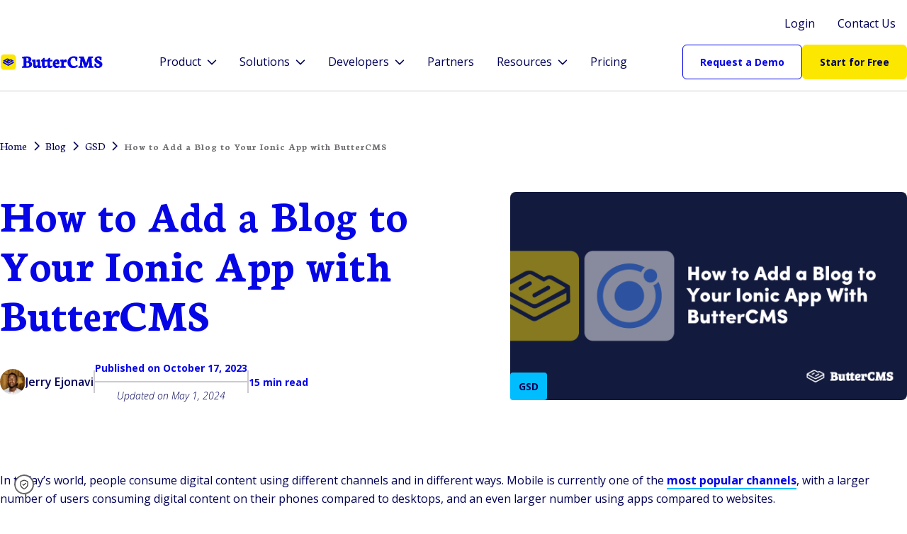

--- FILE ---
content_type: text/html
request_url: https://buttercms.com/blog/add-blog-to-ionic-app/
body_size: 42734
content:
<!DOCTYPE html><html lang="en"> <head> <link rel="preconnect" href="https://fonts.googleapis.com"> <link rel="preconnect" href="https://fonts.gstatic.com" crossorigin> <link href="https://fonts.googleapis.com/css2?family=Neuton:ital,wght@0,200;0,300;0,400;0,700;0,800;1,400&family=Open+Sans:ital,wght@0,300..800;1,300..800&display=swap" rel="stylesheet">  <script>(function(w,d,s,l,i){w[l]=w[l]||[];w[l].push({'gtm.start':
    new Date().getTime(),event:'gtm.js'});var f=d.getElementsByTagName(s)[0],
    j=d.createElement(s),dl=l!='dataLayer'?'&l='+l:'';j.async=true;j.src=
    'https://www.googletagmanager.com/gtm.js?id='+i+dl;f.parentNode.insertBefore(j,f);
    })(window,document,'script','dataLayer','GTM-TBZQN5D');</script>  <meta charset="UTF-8"><meta name="viewport" content="width=device-width"><link rel="icon" href="https://cdn.buttercms.com/E9s0C9vETriyFGeiPn77"><title>How to Add a Blog to Your Ionic App With ButterCMS | ButterCMS</title><meta name="description" content="Learn how you can get your content to your mobile users as quickly as possible by adding a blog to your Ionic application using ButterCMS."><link rel="canonical" href="https://buttercms.com/blog/add-blog-to-ionic-app/"><meta property="og:type" content="article"><meta property="og:title" content="How to Add a Blog to Your Ionic App with ButterCMS"><meta property="og:description" content="Learn how you can get your content to your mobile users as quickly as possible by adding a blog to your Ionic application using ButterCMS."><meta property="og:image" content="https://cdn.buttercms.com/NlgILiZTJm5X9aLStNIw"><meta property="og:url" content="https://buttercms.com/blog/add-blog-to-ionic-app/"><meta name="twitter:card" content="summary_large_image"><meta name="twitter:title" content="How to Add a Blog to Your Ionic App with ButterCMS"><meta name="twitter:description" content="Learn how you can get your content to your mobile users as quickly as possible by adding a blog to your Ionic application using ButterCMS."><meta name="twitter:image" content="https://cdn.buttercms.com/NlgILiZTJm5X9aLStNIw"><meta name="twitter:url" content="https://buttercms.com/blog/add-blog-to-ionic-app/"><meta name="generator" content="Astro v5.14.1"><link rel="stylesheet" href="/_astro/_blog_.CsOYnzlI.css">
<link rel="stylesheet" href="/_astro/index.DAOO9mj0.css">
<link rel="stylesheet" href="/_astro/tiugo.Dmz8LLZD.css">
<style>.avatar{--avatar-background-color: var(--color-neutral-light);--avatar-color: var(--color-neutral);--avatar-border: 1px solid var(--color-neutral);--avatar-font-weight: var(--font-weight-medium);--avatar-border-radius: .2rem;--avatar-size-sm: 1.5rem;--avatar-size-md: 2.25rem;--avatar-size-lg: 3.5rem}
.blog-image{--blog-image-border-radius: var(--border-radius-lg)}
</style>
<link rel="stylesheet" href="/_astro/_customer_.BLbryeAu.css">
<style>.paginator{--paginator-button-margin: 0 var(--spacing-sm);--paginator-button-padding-x: var(--spacing-sm);--paginator-button-padding-y: var(--spacing-xxs);--paginator-button-background-color: var(--color-featured-6);--paginator-button-background-color-active: var(--color-tertiary);--paginator-button-background-color-disabled: var(--color-disabled);--paginator-button-background-color-hover: var(--color-primary-dark);--paginator-button-color-hover: var(--color-text-light);--paginator-button-font-size: var(--font-size-sm);--paginator-button-font-weight: var(--font-weight-bold)}
</style>
<link rel="stylesheet" href="/_astro/tiugo.LDAz2HbT.css">
<style>.avatar{--avatar-background-color: var(--color-neutral-light);--avatar-color: var(--color-neutral);--avatar-border: 1px solid var(--color-neutral);--avatar-font-weight: var(--font-weight-medium);--avatar-border-radius: .2rem;--avatar-size-sm: 1.5rem;--avatar-size-md: 2.25rem;--avatar-size-lg: 3.5rem}
</style></head> <body>    <noscript><iframe src="https://www.googletagmanager.com/ns.html?id=GTM-TBZQN5D" height="0" width="0" style="display:none;visibility:hidden"></iframe></noscript> <style>astro-island,astro-slot,astro-static-slot{display:contents}</style><script>(()=>{var e=async t=>{await(await t())()};(self.Astro||(self.Astro={})).only=e;window.dispatchEvent(new Event("astro:only"));})();</script><script>(()=>{var A=Object.defineProperty;var g=(i,o,a)=>o in i?A(i,o,{enumerable:!0,configurable:!0,writable:!0,value:a}):i[o]=a;var d=(i,o,a)=>g(i,typeof o!="symbol"?o+"":o,a);{let i={0:t=>m(t),1:t=>a(t),2:t=>new RegExp(t),3:t=>new Date(t),4:t=>new Map(a(t)),5:t=>new Set(a(t)),6:t=>BigInt(t),7:t=>new URL(t),8:t=>new Uint8Array(t),9:t=>new Uint16Array(t),10:t=>new Uint32Array(t),11:t=>1/0*t},o=t=>{let[l,e]=t;return l in i?i[l](e):void 0},a=t=>t.map(o),m=t=>typeof t!="object"||t===null?t:Object.fromEntries(Object.entries(t).map(([l,e])=>[l,o(e)]));class y extends HTMLElement{constructor(){super(...arguments);d(this,"Component");d(this,"hydrator");d(this,"hydrate",async()=>{var b;if(!this.hydrator||!this.isConnected)return;let e=(b=this.parentElement)==null?void 0:b.closest("astro-island[ssr]");if(e){e.addEventListener("astro:hydrate",this.hydrate,{once:!0});return}let c=this.querySelectorAll("astro-slot"),n={},h=this.querySelectorAll("template[data-astro-template]");for(let r of h){let s=r.closest(this.tagName);s!=null&&s.isSameNode(this)&&(n[r.getAttribute("data-astro-template")||"default"]=r.innerHTML,r.remove())}for(let r of c){let s=r.closest(this.tagName);s!=null&&s.isSameNode(this)&&(n[r.getAttribute("name")||"default"]=r.innerHTML)}let p;try{p=this.hasAttribute("props")?m(JSON.parse(this.getAttribute("props"))):{}}catch(r){let s=this.getAttribute("component-url")||"<unknown>",v=this.getAttribute("component-export");throw v&&(s+=` (export ${v})`),console.error(`[hydrate] Error parsing props for component ${s}`,this.getAttribute("props"),r),r}let u;await this.hydrator(this)(this.Component,p,n,{client:this.getAttribute("client")}),this.removeAttribute("ssr"),this.dispatchEvent(new CustomEvent("astro:hydrate"))});d(this,"unmount",()=>{this.isConnected||this.dispatchEvent(new CustomEvent("astro:unmount"))})}disconnectedCallback(){document.removeEventListener("astro:after-swap",this.unmount),document.addEventListener("astro:after-swap",this.unmount,{once:!0})}connectedCallback(){if(!this.hasAttribute("await-children")||document.readyState==="interactive"||document.readyState==="complete")this.childrenConnectedCallback();else{let e=()=>{document.removeEventListener("DOMContentLoaded",e),c.disconnect(),this.childrenConnectedCallback()},c=new MutationObserver(()=>{var n;((n=this.lastChild)==null?void 0:n.nodeType)===Node.COMMENT_NODE&&this.lastChild.nodeValue==="astro:end"&&(this.lastChild.remove(),e())});c.observe(this,{childList:!0}),document.addEventListener("DOMContentLoaded",e)}}async childrenConnectedCallback(){let e=this.getAttribute("before-hydration-url");e&&await import(e),this.start()}async start(){let e=JSON.parse(this.getAttribute("opts")),c=this.getAttribute("client");if(Astro[c]===void 0){window.addEventListener(`astro:${c}`,()=>this.start(),{once:!0});return}try{await Astro[c](async()=>{let n=this.getAttribute("renderer-url"),[h,{default:p}]=await Promise.all([import(this.getAttribute("component-url")),n?import(n):()=>()=>{}]),u=this.getAttribute("component-export")||"default";if(!u.includes("."))this.Component=h[u];else{this.Component=h;for(let f of u.split("."))this.Component=this.Component[f]}return this.hydrator=p,this.hydrate},e,this)}catch(n){console.error(`[astro-island] Error hydrating ${this.getAttribute("component-url")}`,n)}}attributeChangedCallback(){this.hydrate()}}d(y,"observedAttributes",["props"]),customElements.get("astro-island")||customElements.define("astro-island",y)}})();</script><astro-island uid="ZHjHLc" component-url="/_astro/FormsInit.CRJjnFpg.js" component-export="default" renderer-url="/_astro/client.CsOZZuqH.js" props="{&quot;sendInvalidForms&quot;:[0,true],&quot;requireCompanyEmail&quot;:[0,false],&quot;formIds&quot;:[1,[[0,&quot;cms-guide-signup&quot;]]]}" ssr client="only" opts="{&quot;name&quot;:&quot;FormsInit&quot;,&quot;value&quot;:&quot;vue&quot;}"></astro-island>  <div id="icm" data-id="bp1btbv7"></div> <script>
    intercom: {
      const intercomId = document.getElementById('icm').dataset.id;
      if (!intercomId) break intercom;

      if (!window.intercomSettings) {
        window.intercomSettings = {
          app_id: intercomId,
        };
      }
      (function(){var m=/Android|webOS|iPhone|iPad|iPod|BlackBerry/i.test(navigator.userAgent);var e;if(m){e=['onscroll','scroll']}else{e=['onload','load']}var w=window;var ic=w.Intercom;if(typeof ic==="function"){ic('reattach_activator');ic('update',intercomSettings);}else{var d=document;var i=function(){i.c(arguments)};i.q=[];i.c=function(args){i.q.push(args)};w.Intercom=i;function l(ev){var s=d.createElement('script');s.type='text/javascript';s.async=true;s.src='https://widget.intercom.io/widget/{{INTERCOM_APP_KEY}}';var x=d.getElementsByTagName('script')[0];x.parentNode.insertBefore(s,x);ev.currentTarget.removeEventListener(ev.type,l)}if(w.attachEvent){w.attachEvent(e[0],l);}else{w.addEventListener(e[1],l,false);}}})()
    }
  </script>   <div id="hj" data-id="6561607"></div> <script>
    hotjar: {
      const hotjarId = document.getElementById('hj').dataset.id;
      if (!hotjarId) break hotjar;

      (function(h,o,t,j,a,r){
          h.hj=h.hj||function(){(h.hj.q=h.hj.q||[]).push(arguments)};
          h._hjSettings={hjid:hotjarId,hjsv:6};
          a=o.getElementsByTagName('head')[0];
          r=o.createElement('script');r.async=1;
          r.src=t+h._hjSettings.hjid+j+h._hjSettings.hjsv;
          a.appendChild(r);
      })(window,document,'https://static.hotjar.com/c/hotjar-','.js?sv=');
    }
  </script>  <script>(()=>{var a=(s,i,o)=>{let r=async()=>{await(await s())()},t=typeof i.value=="object"?i.value:void 0,c={rootMargin:t==null?void 0:t.rootMargin},n=new IntersectionObserver(e=>{for(let l of e)if(l.isIntersecting){n.disconnect(),r();break}},c);for(let e of o.children)n.observe(e)};(self.Astro||(self.Astro={})).visible=a;window.dispatchEvent(new Event("astro:visible"));})();</script><astro-island uid="26eLhr" prefix="s6" component-url="/_astro/TBBlock.CHuyuT_e.js" component-export="default" renderer-url="/_astro/client.CsOZZuqH.js" props="{&quot;block&quot;:[0,{&quot;type&quot;:[0,&quot;website_navigation&quot;],&quot;props&quot;:[0,{&quot;sectionPalette&quot;:[0,&quot;palette-main&quot;],&quot;logo&quot;:[0,{&quot;src&quot;:[0,&quot;https://cdn.buttercms.com/nDD3LeMXQxiR9aJRpRLE&quot;],&quot;alt&quot;:[0,&quot;ButterCMS Logo&quot;],&quot;width&quot;:[0,{&quot;base&quot;:[0,&quot;100%&quot;]}],&quot;height&quot;:[0,{&quot;base&quot;:[0,&quot;24px&quot;],&quot;md&quot;:[0,&quot;28px&quot;]}]}],&quot;menuItems&quot;:[1,[[0,{&quot;label&quot;:[0,&quot;Product&quot;],&quot;items&quot;:[1,[[0,{&quot;label&quot;:[0,&quot;Overview&quot;],&quot;items&quot;:[1,[[0,{&quot;label&quot;:[0,&quot;Headless CMS&quot;],&quot;href&quot;:[0,&quot;/headless-cms/&quot;],&quot;iconGroup&quot;:[0,&quot;tt&quot;],&quot;icon&quot;:[0,&quot;butter&quot;],&quot;iconSize&quot;:[0,&quot;lg&quot;]}],[0,{&quot;label&quot;:[0,&quot;Features&quot;],&quot;href&quot;:[0,&quot;/features/&quot;],&quot;iconGroup&quot;:[0,&quot;tt&quot;],&quot;icon&quot;:[0,&quot;butter&quot;],&quot;iconSize&quot;:[0,&quot;lg&quot;]}],[0,{&quot;label&quot;:[0,&quot;Integrations&quot;],&quot;href&quot;:[0,&quot;/marketplace/&quot;],&quot;iconGroup&quot;:[0,&quot;tt&quot;],&quot;icon&quot;:[0,&quot;butter&quot;],&quot;iconSize&quot;:[0,&quot;lg&quot;]}],[0,{&quot;label&quot;:[0,&quot;API&quot;],&quot;href&quot;:[0,&quot;/docs/api/&quot;],&quot;iconGroup&quot;:[0,&quot;tt&quot;],&quot;icon&quot;:[0,&quot;butter&quot;],&quot;iconSize&quot;:[0,&quot;lg&quot;]}]]]}],[0,{&quot;label&quot;:[0,&quot;Capabilities&quot;],&quot;columnItemsMax&quot;:[0,4],&quot;items&quot;:[1,[[0,{&quot;label&quot;:[0,&quot;Content Modeling &amp; Creation&quot;],&quot;href&quot;:[0,&quot;&quot;],&quot;description&quot;:[0,&quot;Structure content once, reuse it everywhere&quot;]}],[0,{&quot;label&quot;:[0,&quot;Developer Tools &amp; Integration&quot;],&quot;href&quot;:[0,&quot;&quot;],&quot;description&quot;:[0,&quot;Plug into your stack quickly with APIs, SDKs, and webhooks&quot;]}],[0,{&quot;label&quot;:[0,&quot;Workflow &amp; Collaboration&quot;],&quot;href&quot;:[0,&quot;&quot;],&quot;description&quot;:[0,&quot;Streamline publishing with user roles and approval flows&quot;]}],[0,{&quot;label&quot;:[0,&quot;Multisite &amp; Multi-language&quot;],&quot;href&quot;:[0,&quot;&quot;],&quot;description&quot;:[0,&quot;Manage multiple brands, regions, and languages from one CMS&quot;]}],[0,{&quot;label&quot;:[0,&quot;SEO &amp; Performance&quot;],&quot;href&quot;:[0,&quot;&quot;],&quot;description&quot;:[0,&quot;Drive search traffic with built-in SEO and fast-loading HTML&quot;]}],[0,{&quot;label&quot;:[0,&quot;Media &amp; Asset Management&quot;],&quot;href&quot;:[0,&quot;&quot;],&quot;description&quot;:[0,&quot;Centralize media management and streamline delivery across digital touchpoints&quot;]}],[0,{&quot;label&quot;:[0,&quot;AI &amp; Automation&quot;],&quot;href&quot;:[0,&quot;&quot;],&quot;description&quot;:[0,&quot;Speed up content creation with smart AI blocks and suggestions&quot;]}],[0,{&quot;label&quot;:[0,&quot;Security &amp; Governance&quot;],&quot;href&quot;:[0,&quot;&quot;],&quot;description&quot;:[0,&quot;Reduce risk with CDN, APIs, version history, and access controls&quot;]}]]],&quot;lastItem&quot;:[0,{&quot;label&quot;:[0,&quot;Explore all features &amp; capabilities&quot;],&quot;href&quot;:[0,&quot;/capabilities/&quot;],&quot;rightIconGroup&quot;:[0,&quot;text&quot;],&quot;rightIcon&quot;:[0,&quot;→&quot;]}]}]]]}],[0,{&quot;label&quot;:[0,&quot;Solutions&quot;],&quot;items&quot;:[1,[[0,{&quot;label&quot;:[0,&quot;Use Cases&quot;],&quot;items&quot;:[1,[[0,{&quot;label&quot;:[0,&quot;Ecommerce&quot;],&quot;href&quot;:[0,&quot;/solutions/ecommerce/&quot;]}],[0,{&quot;label&quot;:[0,&quot;Mobile Apps&quot;],&quot;href&quot;:[0,&quot;/solutions/mobile-apps/&quot;]}],[0,{&quot;label&quot;:[0,&quot;Websites&quot;],&quot;href&quot;:[0,&quot;/solutions/websites/&quot;]}]]],&quot;lastItem&quot;:[0,{&quot;label&quot;:[0,&quot;Explore all use cases&quot;],&quot;href&quot;:[0,&quot;/solutions/&quot;],&quot;rightIconGroup&quot;:[0,&quot;text&quot;],&quot;rightIcon&quot;:[0,&quot;→&quot;]}]}],[0,{&quot;label&quot;:[0,&quot;Audiences&quot;],&quot;items&quot;:[1,[[0,{&quot;label&quot;:[0,&quot;Developers&quot;],&quot;href&quot;:[0,&quot;/solutions/for-developers/&quot;]}],[0,{&quot;label&quot;:[0,&quot;Marketers&quot;],&quot;href&quot;:[0,&quot;/solutions/for-marketers/&quot;]}]]]}]]]}],[0,{&quot;label&quot;:[0,&quot;Developers&quot;],&quot;items&quot;:[1,[[0,{&quot;items&quot;:[1,[[0,{&quot;label&quot;:[0,&quot;Developer Hub&quot;],&quot;href&quot;:[0,&quot;/developers-hub/&quot;]}],[0,{&quot;label&quot;:[0,&quot;Quickstart Guides&quot;],&quot;href&quot;:[0,&quot;/docs/api-client/other/#Quickstart&quot;]}],[0,{&quot;label&quot;:[0,&quot;Starter Projects&quot;],&quot;href&quot;:[0,&quot;/starters/&quot;]}],[0,{&quot;label&quot;:[0,&quot;Developer Docs&quot;],&quot;href&quot;:[0,&quot;/docs/&quot;]}],[0,{&quot;label&quot;:[0,&quot;API Documentation&quot;],&quot;href&quot;:[0,&quot;/docs/api/&quot;]}]]]}],[0,{&quot;label&quot;:[0,&quot;Frameworks&quot;],&quot;items&quot;:[1,[[0,{&quot;label&quot;:[0,&quot;Angular&quot;],&quot;href&quot;:[0,&quot;/docs/api-client/angular/&quot;]}],[0,{&quot;label&quot;:[0,&quot;Django&quot;],&quot;href&quot;:[0,&quot;/docs/api-client/django/&quot;]}],[0,{&quot;label&quot;:[0,&quot;Laravel&quot;],&quot;href&quot;:[0,&quot;/docs/api-client/laravel/&quot;]}],[0,{&quot;label&quot;:[0,&quot;Next.js&quot;],&quot;href&quot;:[0,&quot;/docs/api-client/nextjs/&quot;]}],[0,{&quot;label&quot;:[0,&quot;React&quot;],&quot;href&quot;:[0,&quot;/docs/api-client/react/&quot;]}]]]}]]]}],[0,{&quot;label&quot;:[0,&quot;Partners&quot;],&quot;href&quot;:[0,&quot;/partners/&quot;]}],[0,{&quot;label&quot;:[0,&quot;Resources&quot;],&quot;items&quot;:[1,[[0,{&quot;items&quot;:[1,[[0,{&quot;label&quot;:[0,&quot;Blog&quot;],&quot;href&quot;:[0,&quot;/blog/&quot;]}],[0,{&quot;label&quot;:[0,&quot;Podcast&quot;],&quot;href&quot;:[0,&quot;/knowledge-base/category/podcasts/&quot;]}],[0,{&quot;label&quot;:[0,&quot;Knowledge Base&quot;],&quot;href&quot;:[0,&quot;/knowledge-base/&quot;]}]]]}]]]}],[0,{&quot;label&quot;:[0,&quot;Pricing&quot;],&quot;href&quot;:[0,&quot;/pricing/&quot;]}]]],&quot;topActions&quot;:[1,[[0,{&quot;text&quot;:[0,&quot;Login&quot;],&quot;href&quot;:[0,&quot;/login/&quot;],&quot;style&quot;:[0,&quot;link&quot;],&quot;variant&quot;:[0,&quot;neutral&quot;],&quot;weight&quot;:[0,&quot;regular&quot;]}],[0,{&quot;text&quot;:[0,&quot;Contact Us&quot;],&quot;href&quot;:[0,&quot;/sales/&quot;],&quot;style&quot;:[0,&quot;link&quot;],&quot;variant&quot;:[0,&quot;neutral&quot;],&quot;weight&quot;:[0,&quot;regular&quot;]}]]],&quot;mainActions&quot;:[1,[[0,{&quot;text&quot;:[0,&quot;Request a Demo&quot;],&quot;href&quot;:[0,&quot;/sales/&quot;],&quot;style&quot;:[0,&quot;outline&quot;],&quot;variant&quot;:[0,&quot;primary&quot;],&quot;size&quot;:[0,&quot;sm&quot;]}],[0,{&quot;text&quot;:[0,&quot;Start for Free&quot;],&quot;href&quot;:[0,&quot;/join/&quot;],&quot;style&quot;:[0,&quot;filled&quot;],&quot;variant&quot;:[0,&quot;secondary&quot;],&quot;size&quot;:[0,&quot;sm&quot;]}]]],&quot;submenuBorder&quot;:[0,true],&quot;submenuSeparator&quot;:[0,true]}]}]}" ssr client="visible" opts="{&quot;name&quot;:&quot;TBBlock&quot;,&quot;value&quot;:{&quot;rootMargin&quot;:&quot;100px&quot;}}" await-children><div class="website-navigation-container" data-v-12da5485><div class="palette-main website-navigation section-container section-container--with-background section-container--padding-top-block section-container--padding-bottom-block" style="--section-background:var(--color-background);" data-v-12da5485 data-v-40b38acd><!--[--><div class="website-navigation--wide-layout" data-v-12da5485><div class="website-navigation__top-row website-navigation__top-row--wide-layout" data-v-12da5485><!--[--><a href="/login/" class="nav-button nav-button--padding palette-nav-menu-item palette-nav-menu-item-interactive" data-v-12da5485 data-v-0fd0b105><!--[--><span class="" data-v-0fd0b105>Login</span><!--[--><!----><!--]--><!--]--></a><a href="/sales/" class="nav-button nav-button--padding palette-nav-menu-item palette-nav-menu-item-interactive" data-v-12da5485 data-v-0fd0b105><!--[--><span class="" data-v-0fd0b105>Contact Us</span><!--[--><!----><!--]--><!--]--></a><!--]--></div><div class="website-navigation__main-row--wide-layout" data-v-12da5485><a href="/" data-v-12da5485><div class="image__container" style="--width-base:100%;--width-md:100%;--width-lg:100%;--width-xl:100%;--height-base:24px;--height-md:28px;--height-lg:28px;--height-xl:28px;" data-v-12da5485 data-v-6e7e6277><img src="https://cdn.buttercms.com/nDD3LeMXQxiR9aJRpRLE" alt="ButterCMS Logo" loading="lazy" class="image image--fit-contain" data-v-6e7e6277></div></a><nav class="desktop-nav desktop-nav--border desktop-nav--separator" data-v-12da5485 data-v-3b5501c6><!--[--><div class="desktop-nav__menu-item-container" data-v-3b5501c6><div class="desktop-nav__submenu-container" data-v-3b5501c6><button class="nav-button nav-button--padding palette-nav-menu-item palette-nav-menu-item-interactive" data-v-3b5501c6 data-v-0fd0b105><!--[--><span class="" data-v-0fd0b105>Product</span><!--[--><i class="pi pi-chevron-down desktop-nav__dropdown-icon" data-v-3b5501c6></i><!--]--><!--]--></button><div class="desktop-nav__submenu" data-v-3b5501c6><div class="desktop-nav__submenu-content" data-v-3b5501c6><!--[--><div class="desktop-nav__submenu-group" data-v-3b5501c6><p class="text text--size-md text--weight-bold text--no-margin desktop-nav__submenu-group-title" data-v-3b5501c6 data-v-cb95c038><!--[-->Overview<!--]--></p><div class="desktop-nav__submenu-group-columns" style="" data-v-3b5501c6><!--[--><div class="desktop-nav__submenu-column" style="width:320px;" data-v-3b5501c6><!--[--><div class="desktop-nav__submenu-item" data-v-3b5501c6><a href="/headless-cms/" class="nav-button nav-button--padding palette-nav-submenu-item palette-nav-submenu-item-interactive nav-button--extended nav-button--align-to-left desktop-nav__submenu-item-link" data-v-3b5501c6 data-v-0fd0b105><div class="nav-button__extended-content" data-v-0fd0b105><div class="nav-button__title" data-v-0fd0b105><span class="icon nav-button__icon--lg" data-v-0fd0b105 data-v-602a96e6><i class="tt-icon tt-icon--butter" data-v-602a96e6></i></span><span class="nav-button__label nav-button__label--bold" data-v-0fd0b105>Headless CMS</span><!----></div><!----></div></a></div><div class="desktop-nav__submenu-item" data-v-3b5501c6><a href="/features/" class="nav-button nav-button--padding palette-nav-submenu-item palette-nav-submenu-item-interactive nav-button--extended nav-button--align-to-left desktop-nav__submenu-item-link" data-v-3b5501c6 data-v-0fd0b105><div class="nav-button__extended-content" data-v-0fd0b105><div class="nav-button__title" data-v-0fd0b105><span class="icon nav-button__icon--lg" data-v-0fd0b105 data-v-602a96e6><i class="tt-icon tt-icon--butter" data-v-602a96e6></i></span><span class="nav-button__label nav-button__label--bold" data-v-0fd0b105>Features</span><!----></div><!----></div></a></div><div class="desktop-nav__submenu-item" data-v-3b5501c6><a href="/marketplace/" class="nav-button nav-button--padding palette-nav-submenu-item palette-nav-submenu-item-interactive nav-button--extended nav-button--align-to-left desktop-nav__submenu-item-link" data-v-3b5501c6 data-v-0fd0b105><div class="nav-button__extended-content" data-v-0fd0b105><div class="nav-button__title" data-v-0fd0b105><span class="icon nav-button__icon--lg" data-v-0fd0b105 data-v-602a96e6><i class="tt-icon tt-icon--butter" data-v-602a96e6></i></span><span class="nav-button__label nav-button__label--bold" data-v-0fd0b105>Integrations</span><!----></div><!----></div></a></div><div class="desktop-nav__submenu-item" data-v-3b5501c6><a href="/docs/api/" class="nav-button nav-button--padding palette-nav-submenu-item palette-nav-submenu-item-interactive nav-button--extended nav-button--align-to-left desktop-nav__submenu-item-link" data-v-3b5501c6 data-v-0fd0b105><div class="nav-button__extended-content" data-v-0fd0b105><div class="nav-button__title" data-v-0fd0b105><span class="icon nav-button__icon--lg" data-v-0fd0b105 data-v-602a96e6><i class="tt-icon tt-icon--butter" data-v-602a96e6></i></span><span class="nav-button__label nav-button__label--bold" data-v-0fd0b105>API</span><!----></div><!----></div></a></div><!--]--></div><!--]--></div><!----></div><div class="desktop-nav__submenu-group" data-v-3b5501c6><p class="text text--size-md text--weight-bold text--no-margin desktop-nav__submenu-group-title" data-v-3b5501c6 data-v-cb95c038><!--[-->Capabilities<!--]--></p><div class="desktop-nav__submenu-group-columns" style="" data-v-3b5501c6><!--[--><div class="desktop-nav__submenu-column" style="width:400px;" data-v-3b5501c6><!--[--><div class="desktop-nav__submenu-item" data-v-3b5501c6><button href class="nav-button nav-button--padding palette-nav-submenu-item palette-nav-submenu-item-interactive nav-button--extended nav-button--align-to-left desktop-nav__submenu-item-link" data-v-3b5501c6 data-v-0fd0b105><div class="nav-button__extended-content" data-v-0fd0b105><div class="nav-button__title" data-v-0fd0b105><!----><span class="nav-button__label nav-button__label--bold" data-v-0fd0b105>Content Modeling &amp; Creation</span><!----></div><p class="nav-button__description" data-v-0fd0b105>Structure content once, reuse it everywhere</p></div></button></div><div class="desktop-nav__submenu-item" data-v-3b5501c6><button href class="nav-button nav-button--padding palette-nav-submenu-item palette-nav-submenu-item-interactive nav-button--extended nav-button--align-to-left desktop-nav__submenu-item-link" data-v-3b5501c6 data-v-0fd0b105><div class="nav-button__extended-content" data-v-0fd0b105><div class="nav-button__title" data-v-0fd0b105><!----><span class="nav-button__label nav-button__label--bold" data-v-0fd0b105>Developer Tools &amp; Integration</span><!----></div><p class="nav-button__description" data-v-0fd0b105>Plug into your stack quickly with APIs, SDKs, and webhooks</p></div></button></div><div class="desktop-nav__submenu-item" data-v-3b5501c6><button href class="nav-button nav-button--padding palette-nav-submenu-item palette-nav-submenu-item-interactive nav-button--extended nav-button--align-to-left desktop-nav__submenu-item-link" data-v-3b5501c6 data-v-0fd0b105><div class="nav-button__extended-content" data-v-0fd0b105><div class="nav-button__title" data-v-0fd0b105><!----><span class="nav-button__label nav-button__label--bold" data-v-0fd0b105>Workflow &amp; Collaboration</span><!----></div><p class="nav-button__description" data-v-0fd0b105>Streamline publishing with user roles and approval flows</p></div></button></div><div class="desktop-nav__submenu-item" data-v-3b5501c6><button href class="nav-button nav-button--padding palette-nav-submenu-item palette-nav-submenu-item-interactive nav-button--extended nav-button--align-to-left desktop-nav__submenu-item-link" data-v-3b5501c6 data-v-0fd0b105><div class="nav-button__extended-content" data-v-0fd0b105><div class="nav-button__title" data-v-0fd0b105><!----><span class="nav-button__label nav-button__label--bold" data-v-0fd0b105>Multisite &amp; Multi-language</span><!----></div><p class="nav-button__description" data-v-0fd0b105>Manage multiple brands, regions, and languages from one CMS</p></div></button></div><div class="desktop-nav__submenu-item" data-v-3b5501c6><button href class="nav-button nav-button--padding palette-nav-submenu-item palette-nav-submenu-item-interactive nav-button--extended nav-button--align-to-left desktop-nav__submenu-item-link" data-v-3b5501c6 data-v-0fd0b105><div class="nav-button__extended-content" data-v-0fd0b105><div class="nav-button__title" data-v-0fd0b105><!----><span class="nav-button__label nav-button__label--bold" data-v-0fd0b105>SEO &amp; Performance</span><!----></div><p class="nav-button__description" data-v-0fd0b105>Drive search traffic with built-in SEO and fast-loading HTML</p></div></button></div><div class="desktop-nav__submenu-item" data-v-3b5501c6><button href class="nav-button nav-button--padding palette-nav-submenu-item palette-nav-submenu-item-interactive nav-button--extended nav-button--align-to-left desktop-nav__submenu-item-link" data-v-3b5501c6 data-v-0fd0b105><div class="nav-button__extended-content" data-v-0fd0b105><div class="nav-button__title" data-v-0fd0b105><!----><span class="nav-button__label nav-button__label--bold" data-v-0fd0b105>Media &amp; Asset Management</span><!----></div><p class="nav-button__description" data-v-0fd0b105>Centralize media management and streamline delivery across digital touchpoints</p></div></button></div><div class="desktop-nav__submenu-item" data-v-3b5501c6><button href class="nav-button nav-button--padding palette-nav-submenu-item palette-nav-submenu-item-interactive nav-button--extended nav-button--align-to-left desktop-nav__submenu-item-link" data-v-3b5501c6 data-v-0fd0b105><div class="nav-button__extended-content" data-v-0fd0b105><div class="nav-button__title" data-v-0fd0b105><!----><span class="nav-button__label nav-button__label--bold" data-v-0fd0b105>AI &amp; Automation</span><!----></div><p class="nav-button__description" data-v-0fd0b105>Speed up content creation with smart AI blocks and suggestions</p></div></button></div><div class="desktop-nav__submenu-item" data-v-3b5501c6><button href class="nav-button nav-button--padding palette-nav-submenu-item palette-nav-submenu-item-interactive nav-button--extended nav-button--align-to-left desktop-nav__submenu-item-link" data-v-3b5501c6 data-v-0fd0b105><div class="nav-button__extended-content" data-v-0fd0b105><div class="nav-button__title" data-v-0fd0b105><!----><span class="nav-button__label nav-button__label--bold" data-v-0fd0b105>Security &amp; Governance</span><!----></div><p class="nav-button__description" data-v-0fd0b105>Reduce risk with CDN, APIs, version history, and access controls</p></div></button></div><!--]--></div><!--]--></div><div class="desktop-nav__submenu-last-item" style="width:400px;" data-v-3b5501c6><a href="/capabilities/" class="nav-button nav-button--padding palette-nav-submenu-item palette-nav-submenu-item-interactive nav-button--extended nav-button--align-to-left" data-v-3b5501c6 data-v-0fd0b105><div class="nav-button__extended-content" data-v-0fd0b105><div class="nav-button__title" data-v-0fd0b105><!----><span class="nav-button__label nav-button__label--bold" data-v-0fd0b105>Explore all features &amp; capabilities</span><div class="nav-button__right-icon" data-v-0fd0b105><span data-v-0fd0b105>→</span></div></div><!----></div></a></div></div><!--]--></div></div></div></div><div class="desktop-nav__menu-item-container" data-v-3b5501c6><div class="desktop-nav__submenu-container" data-v-3b5501c6><button class="nav-button nav-button--padding palette-nav-menu-item palette-nav-menu-item-interactive" data-v-3b5501c6 data-v-0fd0b105><!--[--><span class="" data-v-0fd0b105>Solutions</span><!--[--><i class="pi pi-chevron-down desktop-nav__dropdown-icon" data-v-3b5501c6></i><!--]--><!--]--></button><div class="desktop-nav__submenu" data-v-3b5501c6><div class="desktop-nav__submenu-content" data-v-3b5501c6><!--[--><div class="desktop-nav__submenu-group" data-v-3b5501c6><p class="text text--size-md text--weight-bold text--no-margin desktop-nav__submenu-group-title" data-v-3b5501c6 data-v-cb95c038><!--[-->Use Cases<!--]--></p><div class="desktop-nav__submenu-group-columns" style="" data-v-3b5501c6><!--[--><div class="desktop-nav__submenu-column" style="width:320px;" data-v-3b5501c6><!--[--><div class="desktop-nav__submenu-item" data-v-3b5501c6><a href="/solutions/ecommerce/" class="nav-button nav-button--padding palette-nav-submenu-item palette-nav-submenu-item-interactive nav-button--align-to-left desktop-nav__submenu-item-link" data-v-3b5501c6 data-v-0fd0b105><!--[--><span class="nav-button__label--bold" data-v-0fd0b105>Ecommerce</span><!--[--><!----><!--]--><!--]--></a></div><div class="desktop-nav__submenu-item" data-v-3b5501c6><a href="/solutions/mobile-apps/" class="nav-button nav-button--padding palette-nav-submenu-item palette-nav-submenu-item-interactive nav-button--align-to-left desktop-nav__submenu-item-link" data-v-3b5501c6 data-v-0fd0b105><!--[--><span class="nav-button__label--bold" data-v-0fd0b105>Mobile Apps</span><!--[--><!----><!--]--><!--]--></a></div><div class="desktop-nav__submenu-item" data-v-3b5501c6><a href="/solutions/websites/" class="nav-button nav-button--padding palette-nav-submenu-item palette-nav-submenu-item-interactive nav-button--align-to-left desktop-nav__submenu-item-link" data-v-3b5501c6 data-v-0fd0b105><!--[--><span class="nav-button__label--bold" data-v-0fd0b105>Websites</span><!--[--><!----><!--]--><!--]--></a></div><!--]--></div><!--]--></div><div class="desktop-nav__submenu-last-item" style="width:320px;" data-v-3b5501c6><a href="/solutions/" class="nav-button nav-button--padding palette-nav-submenu-item palette-nav-submenu-item-interactive nav-button--extended nav-button--align-to-left" data-v-3b5501c6 data-v-0fd0b105><div class="nav-button__extended-content" data-v-0fd0b105><div class="nav-button__title" data-v-0fd0b105><!----><span class="nav-button__label nav-button__label--bold" data-v-0fd0b105>Explore all use cases</span><div class="nav-button__right-icon" data-v-0fd0b105><span data-v-0fd0b105>→</span></div></div><!----></div></a></div></div><div class="desktop-nav__submenu-group" data-v-3b5501c6><p class="text text--size-md text--weight-bold text--no-margin desktop-nav__submenu-group-title" data-v-3b5501c6 data-v-cb95c038><!--[-->Audiences<!--]--></p><div class="desktop-nav__submenu-group-columns" style="" data-v-3b5501c6><!--[--><div class="desktop-nav__submenu-column" style="width:320px;" data-v-3b5501c6><!--[--><div class="desktop-nav__submenu-item" data-v-3b5501c6><a href="/solutions/for-developers/" class="nav-button nav-button--padding palette-nav-submenu-item palette-nav-submenu-item-interactive nav-button--align-to-left desktop-nav__submenu-item-link" data-v-3b5501c6 data-v-0fd0b105><!--[--><span class="nav-button__label--bold" data-v-0fd0b105>Developers</span><!--[--><!----><!--]--><!--]--></a></div><div class="desktop-nav__submenu-item" data-v-3b5501c6><a href="/solutions/for-marketers/" class="nav-button nav-button--padding palette-nav-submenu-item palette-nav-submenu-item-interactive nav-button--align-to-left desktop-nav__submenu-item-link" data-v-3b5501c6 data-v-0fd0b105><!--[--><span class="nav-button__label--bold" data-v-0fd0b105>Marketers</span><!--[--><!----><!--]--><!--]--></a></div><!--]--></div><!--]--></div><!----></div><!--]--></div></div></div></div><div class="desktop-nav__menu-item-container" data-v-3b5501c6><div class="desktop-nav__submenu-container" data-v-3b5501c6><button class="nav-button nav-button--padding palette-nav-menu-item palette-nav-menu-item-interactive" data-v-3b5501c6 data-v-0fd0b105><!--[--><span class="" data-v-0fd0b105>Developers</span><!--[--><i class="pi pi-chevron-down desktop-nav__dropdown-icon" data-v-3b5501c6></i><!--]--><!--]--></button><div class="desktop-nav__submenu" data-v-3b5501c6><div class="desktop-nav__submenu-content" data-v-3b5501c6><!--[--><div class="desktop-nav__submenu-group" data-v-3b5501c6><!----><div class="desktop-nav__submenu-group-columns" style="" data-v-3b5501c6><!--[--><div class="desktop-nav__submenu-column" style="width:320px;" data-v-3b5501c6><!--[--><div class="desktop-nav__submenu-item" data-v-3b5501c6><a href="/developers-hub/" class="nav-button nav-button--padding palette-nav-submenu-item palette-nav-submenu-item-interactive nav-button--align-to-left desktop-nav__submenu-item-link" data-v-3b5501c6 data-v-0fd0b105><!--[--><span class="nav-button__label--bold" data-v-0fd0b105>Developer Hub</span><!--[--><!----><!--]--><!--]--></a></div><div class="desktop-nav__submenu-item" data-v-3b5501c6><a href="/docs/api-client/other/#Quickstart" class="nav-button nav-button--padding palette-nav-submenu-item palette-nav-submenu-item-interactive nav-button--align-to-left desktop-nav__submenu-item-link" data-v-3b5501c6 data-v-0fd0b105><!--[--><span class="nav-button__label--bold" data-v-0fd0b105>Quickstart Guides</span><!--[--><!----><!--]--><!--]--></a></div><div class="desktop-nav__submenu-item" data-v-3b5501c6><a href="/starters/" class="nav-button nav-button--padding palette-nav-submenu-item palette-nav-submenu-item-interactive nav-button--align-to-left desktop-nav__submenu-item-link" data-v-3b5501c6 data-v-0fd0b105><!--[--><span class="nav-button__label--bold" data-v-0fd0b105>Starter Projects</span><!--[--><!----><!--]--><!--]--></a></div><div class="desktop-nav__submenu-item" data-v-3b5501c6><a href="/docs/" class="nav-button nav-button--padding palette-nav-submenu-item palette-nav-submenu-item-interactive nav-button--align-to-left desktop-nav__submenu-item-link" data-v-3b5501c6 data-v-0fd0b105><!--[--><span class="nav-button__label--bold" data-v-0fd0b105>Developer Docs</span><!--[--><!----><!--]--><!--]--></a></div><div class="desktop-nav__submenu-item" data-v-3b5501c6><a href="/docs/api/" class="nav-button nav-button--padding palette-nav-submenu-item palette-nav-submenu-item-interactive nav-button--align-to-left desktop-nav__submenu-item-link" data-v-3b5501c6 data-v-0fd0b105><!--[--><span class="nav-button__label--bold" data-v-0fd0b105>API Documentation</span><!--[--><!----><!--]--><!--]--></a></div><!--]--></div><!--]--></div><!----></div><div class="desktop-nav__submenu-group" data-v-3b5501c6><p class="text text--size-md text--weight-bold text--no-margin desktop-nav__submenu-group-title" data-v-3b5501c6 data-v-cb95c038><!--[-->Frameworks<!--]--></p><div class="desktop-nav__submenu-group-columns" style="" data-v-3b5501c6><!--[--><div class="desktop-nav__submenu-column" style="width:320px;" data-v-3b5501c6><!--[--><div class="desktop-nav__submenu-item" data-v-3b5501c6><a href="/docs/api-client/angular/" class="nav-button nav-button--padding palette-nav-submenu-item palette-nav-submenu-item-interactive nav-button--align-to-left desktop-nav__submenu-item-link" data-v-3b5501c6 data-v-0fd0b105><!--[--><span class="nav-button__label--bold" data-v-0fd0b105>Angular</span><!--[--><!----><!--]--><!--]--></a></div><div class="desktop-nav__submenu-item" data-v-3b5501c6><a href="/docs/api-client/django/" class="nav-button nav-button--padding palette-nav-submenu-item palette-nav-submenu-item-interactive nav-button--align-to-left desktop-nav__submenu-item-link" data-v-3b5501c6 data-v-0fd0b105><!--[--><span class="nav-button__label--bold" data-v-0fd0b105>Django</span><!--[--><!----><!--]--><!--]--></a></div><div class="desktop-nav__submenu-item" data-v-3b5501c6><a href="/docs/api-client/laravel/" class="nav-button nav-button--padding palette-nav-submenu-item palette-nav-submenu-item-interactive nav-button--align-to-left desktop-nav__submenu-item-link" data-v-3b5501c6 data-v-0fd0b105><!--[--><span class="nav-button__label--bold" data-v-0fd0b105>Laravel</span><!--[--><!----><!--]--><!--]--></a></div><div class="desktop-nav__submenu-item" data-v-3b5501c6><a href="/docs/api-client/nextjs/" class="nav-button nav-button--padding palette-nav-submenu-item palette-nav-submenu-item-interactive nav-button--align-to-left desktop-nav__submenu-item-link" data-v-3b5501c6 data-v-0fd0b105><!--[--><span class="nav-button__label--bold" data-v-0fd0b105>Next.js</span><!--[--><!----><!--]--><!--]--></a></div><div class="desktop-nav__submenu-item" data-v-3b5501c6><a href="/docs/api-client/react/" class="nav-button nav-button--padding palette-nav-submenu-item palette-nav-submenu-item-interactive nav-button--align-to-left desktop-nav__submenu-item-link" data-v-3b5501c6 data-v-0fd0b105><!--[--><span class="nav-button__label--bold" data-v-0fd0b105>React</span><!--[--><!----><!--]--><!--]--></a></div><!--]--></div><!--]--></div><!----></div><!--]--></div></div></div></div><div class="desktop-nav__menu-item-container" data-v-3b5501c6><a href="/partners/" class="nav-button nav-button--padding palette-nav-menu-item palette-nav-menu-item-interactive" data-v-3b5501c6 data-v-0fd0b105><!--[--><span class="" data-v-0fd0b105>Partners</span><!--[--><!----><!--]--><!--]--></a></div><div class="desktop-nav__menu-item-container" data-v-3b5501c6><div class="desktop-nav__submenu-container" data-v-3b5501c6><button class="nav-button nav-button--padding palette-nav-menu-item palette-nav-menu-item-interactive" data-v-3b5501c6 data-v-0fd0b105><!--[--><span class="" data-v-0fd0b105>Resources</span><!--[--><i class="pi pi-chevron-down desktop-nav__dropdown-icon" data-v-3b5501c6></i><!--]--><!--]--></button><div class="desktop-nav__submenu" data-v-3b5501c6><div class="desktop-nav__submenu-content" data-v-3b5501c6><!--[--><div class="desktop-nav__submenu-group" data-v-3b5501c6><!----><div class="desktop-nav__submenu-group-columns" style="" data-v-3b5501c6><!--[--><div class="desktop-nav__submenu-column" style="width:320px;" data-v-3b5501c6><!--[--><div class="desktop-nav__submenu-item" data-v-3b5501c6><a href="/blog/" class="nav-button nav-button--padding palette-nav-submenu-item palette-nav-submenu-item-interactive nav-button--align-to-left desktop-nav__submenu-item-link" data-v-3b5501c6 data-v-0fd0b105><!--[--><span class="nav-button__label--bold" data-v-0fd0b105>Blog</span><!--[--><!----><!--]--><!--]--></a></div><div class="desktop-nav__submenu-item" data-v-3b5501c6><a href="/knowledge-base/category/podcasts/" class="nav-button nav-button--padding palette-nav-submenu-item palette-nav-submenu-item-interactive nav-button--align-to-left desktop-nav__submenu-item-link" data-v-3b5501c6 data-v-0fd0b105><!--[--><span class="nav-button__label--bold" data-v-0fd0b105>Podcast</span><!--[--><!----><!--]--><!--]--></a></div><div class="desktop-nav__submenu-item" data-v-3b5501c6><a href="/knowledge-base/" class="nav-button nav-button--padding palette-nav-submenu-item palette-nav-submenu-item-interactive nav-button--align-to-left desktop-nav__submenu-item-link" data-v-3b5501c6 data-v-0fd0b105><!--[--><span class="nav-button__label--bold" data-v-0fd0b105>Knowledge Base</span><!--[--><!----><!--]--><!--]--></a></div><!--]--></div><!--]--></div><!----></div><!--]--></div></div></div></div><div class="desktop-nav__menu-item-container" data-v-3b5501c6><a href="/pricing/" class="nav-button nav-button--padding palette-nav-menu-item palette-nav-menu-item-interactive" data-v-3b5501c6 data-v-0fd0b105><!--[--><span class="" data-v-0fd0b105>Pricing</span><!--[--><!----><!--]--><!--]--></a></div><!--]--></nav><div class="website-navigation__main-actions--wide-layout" data-v-12da5485><!--[--><a class="button palette-primary-outline palette-primary-outline-interactive" style="" href="/sales/" data-v-12da5485 data-v-f10c8448><div class="button__content button__content--sm" data-v-f10c8448><!----><!--[--><div class="button__text" data-v-f10c8448>Request a Demo</div><!--]--><!----></div><!----></a><a class="button palette-secondary-filled palette-secondary-filled-interactive" style="" href="/join/" data-v-12da5485 data-v-f10c8448><div class="button__content button__content--sm" data-v-f10c8448><!----><!--[--><div class="button__text" data-v-f10c8448>Start for Free</div><!--]--><!----></div><!----></a><!--]--></div><button class="button button--link palette-neutral-link palette-neutral-link-interactive website-navigation__mobile-menu-button" style="" type="button" data-v-12da5485 data-v-f10c8448><div class="button__content button__content--md" data-v-f10c8448><span class="" data-v-f10c8448><!--[--><span class="icon" data-v-f10c8448 data-v-602a96e6><i class="pi pi-bars" data-v-602a96e6></i></span><!--]--></span><!--[--><div class="button__text" data-v-f10c8448></div><!--]--><!----></div><!----></button></div></div><div class="website-navigation__compact-layout" data-v-12da5485><div class="website-navigation__top-row website-navigation__top-row--compact-layout" data-v-12da5485><a href="/" data-v-12da5485><div class="image__container" style="--width-base:100%;--width-md:100%;--width-lg:100%;--width-xl:100%;--height-base:24px;--height-md:28px;--height-lg:28px;--height-xl:28px;" data-v-12da5485 data-v-6e7e6277><img src="https://cdn.buttercms.com/nDD3LeMXQxiR9aJRpRLE" alt="ButterCMS Logo" loading="lazy" class="image image--fit-contain" data-v-6e7e6277></div></a><div class="website-navigation__actions--compact-layout" data-v-12da5485><div class="website-navigation__top-actions--compact-layout" data-v-12da5485><!--[--><a href="/login/" class="nav-button nav-button--padding palette-nav-menu-item palette-nav-menu-item-interactive" data-v-12da5485 data-v-0fd0b105><!--[--><span class="" data-v-0fd0b105>Login</span><!--[--><!----><!--]--><!--]--></a><a href="/sales/" class="nav-button nav-button--padding palette-nav-menu-item palette-nav-menu-item-interactive" data-v-12da5485 data-v-0fd0b105><!--[--><span class="" data-v-0fd0b105>Contact Us</span><!--[--><!----><!--]--><!--]--></a><!--]--></div><div class="website-navigation__main-actions--compact-layout" data-v-12da5485><!--[--><a class="button palette-primary-outline palette-primary-outline-interactive" style="" href="/sales/" data-v-12da5485 data-v-f10c8448><div class="button__content button__content--sm" data-v-f10c8448><!----><!--[--><div class="button__text" data-v-f10c8448>Request a Demo</div><!--]--><!----></div><!----></a><a class="button palette-secondary-filled palette-secondary-filled-interactive" style="" href="/join/" data-v-12da5485 data-v-f10c8448><div class="button__content button__content--sm" data-v-f10c8448><!----><!--[--><div class="button__text" data-v-f10c8448>Start for Free</div><!--]--><!----></div><!----></a><!--]--></div><button class="button button--link palette-neutral-link palette-neutral-link-interactive website-navigation__mobile-menu-button" style="" type="button" data-v-12da5485 data-v-f10c8448><div class="button__content button__content--md" data-v-f10c8448><span class="" data-v-f10c8448><!--[--><span class="icon" data-v-f10c8448 data-v-602a96e6><i class="pi pi-bars" data-v-602a96e6></i></span><!--]--></span><!--[--><div class="button__text" data-v-f10c8448></div><!--]--><!----></div><!----></button></div></div><div class="website-navigation__main-row--compact-layout" data-v-12da5485><nav class="desktop-nav desktop-nav--border desktop-nav--separator" data-v-12da5485 data-v-3b5501c6><!--[--><div class="desktop-nav__menu-item-container" data-v-3b5501c6><div class="desktop-nav__submenu-container" data-v-3b5501c6><button class="nav-button nav-button--padding palette-nav-menu-item palette-nav-menu-item-interactive" data-v-3b5501c6 data-v-0fd0b105><!--[--><span class="" data-v-0fd0b105>Product</span><!--[--><i class="pi pi-chevron-down desktop-nav__dropdown-icon" data-v-3b5501c6></i><!--]--><!--]--></button><div class="desktop-nav__submenu" data-v-3b5501c6><div class="desktop-nav__submenu-content" data-v-3b5501c6><!--[--><div class="desktop-nav__submenu-group" data-v-3b5501c6><p class="text text--size-md text--weight-bold text--no-margin desktop-nav__submenu-group-title" data-v-3b5501c6 data-v-cb95c038><!--[-->Overview<!--]--></p><div class="desktop-nav__submenu-group-columns" style="" data-v-3b5501c6><!--[--><div class="desktop-nav__submenu-column" style="width:320px;" data-v-3b5501c6><!--[--><div class="desktop-nav__submenu-item" data-v-3b5501c6><a href="/headless-cms/" class="nav-button nav-button--padding palette-nav-submenu-item palette-nav-submenu-item-interactive nav-button--extended nav-button--align-to-left desktop-nav__submenu-item-link" data-v-3b5501c6 data-v-0fd0b105><div class="nav-button__extended-content" data-v-0fd0b105><div class="nav-button__title" data-v-0fd0b105><span class="icon nav-button__icon--lg" data-v-0fd0b105 data-v-602a96e6><i class="tt-icon tt-icon--butter" data-v-602a96e6></i></span><span class="nav-button__label nav-button__label--bold" data-v-0fd0b105>Headless CMS</span><!----></div><!----></div></a></div><div class="desktop-nav__submenu-item" data-v-3b5501c6><a href="/features/" class="nav-button nav-button--padding palette-nav-submenu-item palette-nav-submenu-item-interactive nav-button--extended nav-button--align-to-left desktop-nav__submenu-item-link" data-v-3b5501c6 data-v-0fd0b105><div class="nav-button__extended-content" data-v-0fd0b105><div class="nav-button__title" data-v-0fd0b105><span class="icon nav-button__icon--lg" data-v-0fd0b105 data-v-602a96e6><i class="tt-icon tt-icon--butter" data-v-602a96e6></i></span><span class="nav-button__label nav-button__label--bold" data-v-0fd0b105>Features</span><!----></div><!----></div></a></div><div class="desktop-nav__submenu-item" data-v-3b5501c6><a href="/marketplace/" class="nav-button nav-button--padding palette-nav-submenu-item palette-nav-submenu-item-interactive nav-button--extended nav-button--align-to-left desktop-nav__submenu-item-link" data-v-3b5501c6 data-v-0fd0b105><div class="nav-button__extended-content" data-v-0fd0b105><div class="nav-button__title" data-v-0fd0b105><span class="icon nav-button__icon--lg" data-v-0fd0b105 data-v-602a96e6><i class="tt-icon tt-icon--butter" data-v-602a96e6></i></span><span class="nav-button__label nav-button__label--bold" data-v-0fd0b105>Integrations</span><!----></div><!----></div></a></div><div class="desktop-nav__submenu-item" data-v-3b5501c6><a href="/docs/api/" class="nav-button nav-button--padding palette-nav-submenu-item palette-nav-submenu-item-interactive nav-button--extended nav-button--align-to-left desktop-nav__submenu-item-link" data-v-3b5501c6 data-v-0fd0b105><div class="nav-button__extended-content" data-v-0fd0b105><div class="nav-button__title" data-v-0fd0b105><span class="icon nav-button__icon--lg" data-v-0fd0b105 data-v-602a96e6><i class="tt-icon tt-icon--butter" data-v-602a96e6></i></span><span class="nav-button__label nav-button__label--bold" data-v-0fd0b105>API</span><!----></div><!----></div></a></div><!--]--></div><!--]--></div><!----></div><div class="desktop-nav__submenu-group" data-v-3b5501c6><p class="text text--size-md text--weight-bold text--no-margin desktop-nav__submenu-group-title" data-v-3b5501c6 data-v-cb95c038><!--[-->Capabilities<!--]--></p><div class="desktop-nav__submenu-group-columns" style="" data-v-3b5501c6><!--[--><div class="desktop-nav__submenu-column" style="width:400px;" data-v-3b5501c6><!--[--><div class="desktop-nav__submenu-item" data-v-3b5501c6><button href class="nav-button nav-button--padding palette-nav-submenu-item palette-nav-submenu-item-interactive nav-button--extended nav-button--align-to-left desktop-nav__submenu-item-link" data-v-3b5501c6 data-v-0fd0b105><div class="nav-button__extended-content" data-v-0fd0b105><div class="nav-button__title" data-v-0fd0b105><!----><span class="nav-button__label nav-button__label--bold" data-v-0fd0b105>Content Modeling &amp; Creation</span><!----></div><p class="nav-button__description" data-v-0fd0b105>Structure content once, reuse it everywhere</p></div></button></div><div class="desktop-nav__submenu-item" data-v-3b5501c6><button href class="nav-button nav-button--padding palette-nav-submenu-item palette-nav-submenu-item-interactive nav-button--extended nav-button--align-to-left desktop-nav__submenu-item-link" data-v-3b5501c6 data-v-0fd0b105><div class="nav-button__extended-content" data-v-0fd0b105><div class="nav-button__title" data-v-0fd0b105><!----><span class="nav-button__label nav-button__label--bold" data-v-0fd0b105>Developer Tools &amp; Integration</span><!----></div><p class="nav-button__description" data-v-0fd0b105>Plug into your stack quickly with APIs, SDKs, and webhooks</p></div></button></div><div class="desktop-nav__submenu-item" data-v-3b5501c6><button href class="nav-button nav-button--padding palette-nav-submenu-item palette-nav-submenu-item-interactive nav-button--extended nav-button--align-to-left desktop-nav__submenu-item-link" data-v-3b5501c6 data-v-0fd0b105><div class="nav-button__extended-content" data-v-0fd0b105><div class="nav-button__title" data-v-0fd0b105><!----><span class="nav-button__label nav-button__label--bold" data-v-0fd0b105>Workflow &amp; Collaboration</span><!----></div><p class="nav-button__description" data-v-0fd0b105>Streamline publishing with user roles and approval flows</p></div></button></div><div class="desktop-nav__submenu-item" data-v-3b5501c6><button href class="nav-button nav-button--padding palette-nav-submenu-item palette-nav-submenu-item-interactive nav-button--extended nav-button--align-to-left desktop-nav__submenu-item-link" data-v-3b5501c6 data-v-0fd0b105><div class="nav-button__extended-content" data-v-0fd0b105><div class="nav-button__title" data-v-0fd0b105><!----><span class="nav-button__label nav-button__label--bold" data-v-0fd0b105>Multisite &amp; Multi-language</span><!----></div><p class="nav-button__description" data-v-0fd0b105>Manage multiple brands, regions, and languages from one CMS</p></div></button></div><div class="desktop-nav__submenu-item" data-v-3b5501c6><button href class="nav-button nav-button--padding palette-nav-submenu-item palette-nav-submenu-item-interactive nav-button--extended nav-button--align-to-left desktop-nav__submenu-item-link" data-v-3b5501c6 data-v-0fd0b105><div class="nav-button__extended-content" data-v-0fd0b105><div class="nav-button__title" data-v-0fd0b105><!----><span class="nav-button__label nav-button__label--bold" data-v-0fd0b105>SEO &amp; Performance</span><!----></div><p class="nav-button__description" data-v-0fd0b105>Drive search traffic with built-in SEO and fast-loading HTML</p></div></button></div><div class="desktop-nav__submenu-item" data-v-3b5501c6><button href class="nav-button nav-button--padding palette-nav-submenu-item palette-nav-submenu-item-interactive nav-button--extended nav-button--align-to-left desktop-nav__submenu-item-link" data-v-3b5501c6 data-v-0fd0b105><div class="nav-button__extended-content" data-v-0fd0b105><div class="nav-button__title" data-v-0fd0b105><!----><span class="nav-button__label nav-button__label--bold" data-v-0fd0b105>Media &amp; Asset Management</span><!----></div><p class="nav-button__description" data-v-0fd0b105>Centralize media management and streamline delivery across digital touchpoints</p></div></button></div><div class="desktop-nav__submenu-item" data-v-3b5501c6><button href class="nav-button nav-button--padding palette-nav-submenu-item palette-nav-submenu-item-interactive nav-button--extended nav-button--align-to-left desktop-nav__submenu-item-link" data-v-3b5501c6 data-v-0fd0b105><div class="nav-button__extended-content" data-v-0fd0b105><div class="nav-button__title" data-v-0fd0b105><!----><span class="nav-button__label nav-button__label--bold" data-v-0fd0b105>AI &amp; Automation</span><!----></div><p class="nav-button__description" data-v-0fd0b105>Speed up content creation with smart AI blocks and suggestions</p></div></button></div><div class="desktop-nav__submenu-item" data-v-3b5501c6><button href class="nav-button nav-button--padding palette-nav-submenu-item palette-nav-submenu-item-interactive nav-button--extended nav-button--align-to-left desktop-nav__submenu-item-link" data-v-3b5501c6 data-v-0fd0b105><div class="nav-button__extended-content" data-v-0fd0b105><div class="nav-button__title" data-v-0fd0b105><!----><span class="nav-button__label nav-button__label--bold" data-v-0fd0b105>Security &amp; Governance</span><!----></div><p class="nav-button__description" data-v-0fd0b105>Reduce risk with CDN, APIs, version history, and access controls</p></div></button></div><!--]--></div><!--]--></div><div class="desktop-nav__submenu-last-item" style="width:400px;" data-v-3b5501c6><a href="/capabilities/" class="nav-button nav-button--padding palette-nav-submenu-item palette-nav-submenu-item-interactive nav-button--extended nav-button--align-to-left" data-v-3b5501c6 data-v-0fd0b105><div class="nav-button__extended-content" data-v-0fd0b105><div class="nav-button__title" data-v-0fd0b105><!----><span class="nav-button__label nav-button__label--bold" data-v-0fd0b105>Explore all features &amp; capabilities</span><div class="nav-button__right-icon" data-v-0fd0b105><span data-v-0fd0b105>→</span></div></div><!----></div></a></div></div><!--]--></div></div></div></div><div class="desktop-nav__menu-item-container" data-v-3b5501c6><div class="desktop-nav__submenu-container" data-v-3b5501c6><button class="nav-button nav-button--padding palette-nav-menu-item palette-nav-menu-item-interactive" data-v-3b5501c6 data-v-0fd0b105><!--[--><span class="" data-v-0fd0b105>Solutions</span><!--[--><i class="pi pi-chevron-down desktop-nav__dropdown-icon" data-v-3b5501c6></i><!--]--><!--]--></button><div class="desktop-nav__submenu" data-v-3b5501c6><div class="desktop-nav__submenu-content" data-v-3b5501c6><!--[--><div class="desktop-nav__submenu-group" data-v-3b5501c6><p class="text text--size-md text--weight-bold text--no-margin desktop-nav__submenu-group-title" data-v-3b5501c6 data-v-cb95c038><!--[-->Use Cases<!--]--></p><div class="desktop-nav__submenu-group-columns" style="" data-v-3b5501c6><!--[--><div class="desktop-nav__submenu-column" style="width:320px;" data-v-3b5501c6><!--[--><div class="desktop-nav__submenu-item" data-v-3b5501c6><a href="/solutions/ecommerce/" class="nav-button nav-button--padding palette-nav-submenu-item palette-nav-submenu-item-interactive nav-button--align-to-left desktop-nav__submenu-item-link" data-v-3b5501c6 data-v-0fd0b105><!--[--><span class="nav-button__label--bold" data-v-0fd0b105>Ecommerce</span><!--[--><!----><!--]--><!--]--></a></div><div class="desktop-nav__submenu-item" data-v-3b5501c6><a href="/solutions/mobile-apps/" class="nav-button nav-button--padding palette-nav-submenu-item palette-nav-submenu-item-interactive nav-button--align-to-left desktop-nav__submenu-item-link" data-v-3b5501c6 data-v-0fd0b105><!--[--><span class="nav-button__label--bold" data-v-0fd0b105>Mobile Apps</span><!--[--><!----><!--]--><!--]--></a></div><div class="desktop-nav__submenu-item" data-v-3b5501c6><a href="/solutions/websites/" class="nav-button nav-button--padding palette-nav-submenu-item palette-nav-submenu-item-interactive nav-button--align-to-left desktop-nav__submenu-item-link" data-v-3b5501c6 data-v-0fd0b105><!--[--><span class="nav-button__label--bold" data-v-0fd0b105>Websites</span><!--[--><!----><!--]--><!--]--></a></div><!--]--></div><!--]--></div><div class="desktop-nav__submenu-last-item" style="width:320px;" data-v-3b5501c6><a href="/solutions/" class="nav-button nav-button--padding palette-nav-submenu-item palette-nav-submenu-item-interactive nav-button--extended nav-button--align-to-left" data-v-3b5501c6 data-v-0fd0b105><div class="nav-button__extended-content" data-v-0fd0b105><div class="nav-button__title" data-v-0fd0b105><!----><span class="nav-button__label nav-button__label--bold" data-v-0fd0b105>Explore all use cases</span><div class="nav-button__right-icon" data-v-0fd0b105><span data-v-0fd0b105>→</span></div></div><!----></div></a></div></div><div class="desktop-nav__submenu-group" data-v-3b5501c6><p class="text text--size-md text--weight-bold text--no-margin desktop-nav__submenu-group-title" data-v-3b5501c6 data-v-cb95c038><!--[-->Audiences<!--]--></p><div class="desktop-nav__submenu-group-columns" style="" data-v-3b5501c6><!--[--><div class="desktop-nav__submenu-column" style="width:320px;" data-v-3b5501c6><!--[--><div class="desktop-nav__submenu-item" data-v-3b5501c6><a href="/solutions/for-developers/" class="nav-button nav-button--padding palette-nav-submenu-item palette-nav-submenu-item-interactive nav-button--align-to-left desktop-nav__submenu-item-link" data-v-3b5501c6 data-v-0fd0b105><!--[--><span class="nav-button__label--bold" data-v-0fd0b105>Developers</span><!--[--><!----><!--]--><!--]--></a></div><div class="desktop-nav__submenu-item" data-v-3b5501c6><a href="/solutions/for-marketers/" class="nav-button nav-button--padding palette-nav-submenu-item palette-nav-submenu-item-interactive nav-button--align-to-left desktop-nav__submenu-item-link" data-v-3b5501c6 data-v-0fd0b105><!--[--><span class="nav-button__label--bold" data-v-0fd0b105>Marketers</span><!--[--><!----><!--]--><!--]--></a></div><!--]--></div><!--]--></div><!----></div><!--]--></div></div></div></div><div class="desktop-nav__menu-item-container" data-v-3b5501c6><div class="desktop-nav__submenu-container" data-v-3b5501c6><button class="nav-button nav-button--padding palette-nav-menu-item palette-nav-menu-item-interactive" data-v-3b5501c6 data-v-0fd0b105><!--[--><span class="" data-v-0fd0b105>Developers</span><!--[--><i class="pi pi-chevron-down desktop-nav__dropdown-icon" data-v-3b5501c6></i><!--]--><!--]--></button><div class="desktop-nav__submenu" data-v-3b5501c6><div class="desktop-nav__submenu-content" data-v-3b5501c6><!--[--><div class="desktop-nav__submenu-group" data-v-3b5501c6><!----><div class="desktop-nav__submenu-group-columns" style="" data-v-3b5501c6><!--[--><div class="desktop-nav__submenu-column" style="width:320px;" data-v-3b5501c6><!--[--><div class="desktop-nav__submenu-item" data-v-3b5501c6><a href="/developers-hub/" class="nav-button nav-button--padding palette-nav-submenu-item palette-nav-submenu-item-interactive nav-button--align-to-left desktop-nav__submenu-item-link" data-v-3b5501c6 data-v-0fd0b105><!--[--><span class="nav-button__label--bold" data-v-0fd0b105>Developer Hub</span><!--[--><!----><!--]--><!--]--></a></div><div class="desktop-nav__submenu-item" data-v-3b5501c6><a href="/docs/api-client/other/#Quickstart" class="nav-button nav-button--padding palette-nav-submenu-item palette-nav-submenu-item-interactive nav-button--align-to-left desktop-nav__submenu-item-link" data-v-3b5501c6 data-v-0fd0b105><!--[--><span class="nav-button__label--bold" data-v-0fd0b105>Quickstart Guides</span><!--[--><!----><!--]--><!--]--></a></div><div class="desktop-nav__submenu-item" data-v-3b5501c6><a href="/starters/" class="nav-button nav-button--padding palette-nav-submenu-item palette-nav-submenu-item-interactive nav-button--align-to-left desktop-nav__submenu-item-link" data-v-3b5501c6 data-v-0fd0b105><!--[--><span class="nav-button__label--bold" data-v-0fd0b105>Starter Projects</span><!--[--><!----><!--]--><!--]--></a></div><div class="desktop-nav__submenu-item" data-v-3b5501c6><a href="/docs/" class="nav-button nav-button--padding palette-nav-submenu-item palette-nav-submenu-item-interactive nav-button--align-to-left desktop-nav__submenu-item-link" data-v-3b5501c6 data-v-0fd0b105><!--[--><span class="nav-button__label--bold" data-v-0fd0b105>Developer Docs</span><!--[--><!----><!--]--><!--]--></a></div><div class="desktop-nav__submenu-item" data-v-3b5501c6><a href="/docs/api/" class="nav-button nav-button--padding palette-nav-submenu-item palette-nav-submenu-item-interactive nav-button--align-to-left desktop-nav__submenu-item-link" data-v-3b5501c6 data-v-0fd0b105><!--[--><span class="nav-button__label--bold" data-v-0fd0b105>API Documentation</span><!--[--><!----><!--]--><!--]--></a></div><!--]--></div><!--]--></div><!----></div><div class="desktop-nav__submenu-group" data-v-3b5501c6><p class="text text--size-md text--weight-bold text--no-margin desktop-nav__submenu-group-title" data-v-3b5501c6 data-v-cb95c038><!--[-->Frameworks<!--]--></p><div class="desktop-nav__submenu-group-columns" style="" data-v-3b5501c6><!--[--><div class="desktop-nav__submenu-column" style="width:320px;" data-v-3b5501c6><!--[--><div class="desktop-nav__submenu-item" data-v-3b5501c6><a href="/docs/api-client/angular/" class="nav-button nav-button--padding palette-nav-submenu-item palette-nav-submenu-item-interactive nav-button--align-to-left desktop-nav__submenu-item-link" data-v-3b5501c6 data-v-0fd0b105><!--[--><span class="nav-button__label--bold" data-v-0fd0b105>Angular</span><!--[--><!----><!--]--><!--]--></a></div><div class="desktop-nav__submenu-item" data-v-3b5501c6><a href="/docs/api-client/django/" class="nav-button nav-button--padding palette-nav-submenu-item palette-nav-submenu-item-interactive nav-button--align-to-left desktop-nav__submenu-item-link" data-v-3b5501c6 data-v-0fd0b105><!--[--><span class="nav-button__label--bold" data-v-0fd0b105>Django</span><!--[--><!----><!--]--><!--]--></a></div><div class="desktop-nav__submenu-item" data-v-3b5501c6><a href="/docs/api-client/laravel/" class="nav-button nav-button--padding palette-nav-submenu-item palette-nav-submenu-item-interactive nav-button--align-to-left desktop-nav__submenu-item-link" data-v-3b5501c6 data-v-0fd0b105><!--[--><span class="nav-button__label--bold" data-v-0fd0b105>Laravel</span><!--[--><!----><!--]--><!--]--></a></div><div class="desktop-nav__submenu-item" data-v-3b5501c6><a href="/docs/api-client/nextjs/" class="nav-button nav-button--padding palette-nav-submenu-item palette-nav-submenu-item-interactive nav-button--align-to-left desktop-nav__submenu-item-link" data-v-3b5501c6 data-v-0fd0b105><!--[--><span class="nav-button__label--bold" data-v-0fd0b105>Next.js</span><!--[--><!----><!--]--><!--]--></a></div><div class="desktop-nav__submenu-item" data-v-3b5501c6><a href="/docs/api-client/react/" class="nav-button nav-button--padding palette-nav-submenu-item palette-nav-submenu-item-interactive nav-button--align-to-left desktop-nav__submenu-item-link" data-v-3b5501c6 data-v-0fd0b105><!--[--><span class="nav-button__label--bold" data-v-0fd0b105>React</span><!--[--><!----><!--]--><!--]--></a></div><!--]--></div><!--]--></div><!----></div><!--]--></div></div></div></div><div class="desktop-nav__menu-item-container" data-v-3b5501c6><a href="/partners/" class="nav-button nav-button--padding palette-nav-menu-item palette-nav-menu-item-interactive" data-v-3b5501c6 data-v-0fd0b105><!--[--><span class="" data-v-0fd0b105>Partners</span><!--[--><!----><!--]--><!--]--></a></div><div class="desktop-nav__menu-item-container" data-v-3b5501c6><div class="desktop-nav__submenu-container" data-v-3b5501c6><button class="nav-button nav-button--padding palette-nav-menu-item palette-nav-menu-item-interactive" data-v-3b5501c6 data-v-0fd0b105><!--[--><span class="" data-v-0fd0b105>Resources</span><!--[--><i class="pi pi-chevron-down desktop-nav__dropdown-icon" data-v-3b5501c6></i><!--]--><!--]--></button><div class="desktop-nav__submenu" data-v-3b5501c6><div class="desktop-nav__submenu-content" data-v-3b5501c6><!--[--><div class="desktop-nav__submenu-group" data-v-3b5501c6><!----><div class="desktop-nav__submenu-group-columns" style="" data-v-3b5501c6><!--[--><div class="desktop-nav__submenu-column" style="width:320px;" data-v-3b5501c6><!--[--><div class="desktop-nav__submenu-item" data-v-3b5501c6><a href="/blog/" class="nav-button nav-button--padding palette-nav-submenu-item palette-nav-submenu-item-interactive nav-button--align-to-left desktop-nav__submenu-item-link" data-v-3b5501c6 data-v-0fd0b105><!--[--><span class="nav-button__label--bold" data-v-0fd0b105>Blog</span><!--[--><!----><!--]--><!--]--></a></div><div class="desktop-nav__submenu-item" data-v-3b5501c6><a href="/knowledge-base/category/podcasts/" class="nav-button nav-button--padding palette-nav-submenu-item palette-nav-submenu-item-interactive nav-button--align-to-left desktop-nav__submenu-item-link" data-v-3b5501c6 data-v-0fd0b105><!--[--><span class="nav-button__label--bold" data-v-0fd0b105>Podcast</span><!--[--><!----><!--]--><!--]--></a></div><div class="desktop-nav__submenu-item" data-v-3b5501c6><a href="/knowledge-base/" class="nav-button nav-button--padding palette-nav-submenu-item palette-nav-submenu-item-interactive nav-button--align-to-left desktop-nav__submenu-item-link" data-v-3b5501c6 data-v-0fd0b105><!--[--><span class="nav-button__label--bold" data-v-0fd0b105>Knowledge Base</span><!--[--><!----><!--]--><!--]--></a></div><!--]--></div><!--]--></div><!----></div><!--]--></div></div></div></div><div class="desktop-nav__menu-item-container" data-v-3b5501c6><a href="/pricing/" class="nav-button nav-button--padding palette-nav-menu-item palette-nav-menu-item-interactive" data-v-3b5501c6 data-v-0fd0b105><!--[--><span class="" data-v-0fd0b105>Pricing</span><!--[--><!----><!--]--><!--]--></a></div><!--]--></nav></div></div><!----><!--]--></div><!----></div><!--astro:end--></astro-island><div data-analytics="main-content">  <div class="blog-post-page section-container section-container--padding-top-block section-container--padding-bottom-block" style="--section-background:;" data-astro-cid-jdrsq7vm="true" data-v-40b38acd><!--[--> <div class="breadcrumbs" style="&#39;--breadcrumbs-item-font-size:var(--text-font-size-sm)&#39;;" data-astro-cid-jdrsq7vm="true" data-v-c6e73a42><!--[--><!--[--><a href="/" class="nav-button palette-button palette-button-interactive" data-v-c6e73a42 data-v-0fd0b105><!--[--><span class="" data-v-0fd0b105>Home</span><!--[--><!----><!--]--><!--]--></a><span class="icon breadcrumbs__separator" data-v-c6e73a42 data-v-602a96e6><i class="pi pi-chevron-right" data-v-602a96e6></i></span><!--]--><!--[--><a href="/blog" class="nav-button palette-button palette-button-interactive" data-v-c6e73a42 data-v-0fd0b105><!--[--><span class="" data-v-0fd0b105>Blog</span><!--[--><!----><!--]--><!--]--></a><span class="icon breadcrumbs__separator" data-v-c6e73a42 data-v-602a96e6><i class="pi pi-chevron-right" data-v-602a96e6></i></span><!--]--><!--[--><a href="/blog/category/gsd/" class="nav-button palette-button palette-button-interactive" data-v-c6e73a42 data-v-0fd0b105><!--[--><span class="" data-v-0fd0b105>GSD</span><!--[--><!----><!--]--><!--]--></a><span class="icon breadcrumbs__separator" data-v-c6e73a42 data-v-602a96e6><i class="pi pi-chevron-right" data-v-602a96e6></i></span><!--]--><!--]--><span class="breadcrumbs__item--last" data-v-c6e73a42>How to Add a Blog to Your Ionic App with ButterCMS</span></div> <div class="blog-post-page__content" data-astro-cid-jdrsq7vm> <div class="blog-post-hero blog-post-page__hero" data-astro-cid-jdrsq7vm="true" data-v-7913ad3d><div class="card-container card-container--left card blog-card blog-post-hero__header" style="--card-background:;--card-spacing-x:var(--card-spacing-x-card);--card-spacing-y:var(--card-spacing-y-card);" fullwidth="false" data-v-7913ad3d data-v-c6fd96d8 data-v-94b1600a data-v-7241f7f4><!--[--><!----><div class="" data-v-94b1600a><!----><div class="card__content" data-v-94b1600a><div class="card__heading" data-v-94b1600a><!--[--><div class="heading--margin-bottom" style="--heading-font-size:var(--heading-1-font-size);" data-v-94b1600a data-v-b695d0a9><!--[--><!----><!--]--><div class="title title--1" data-v-b695d0a9><!--[--><h1 class="title--internal" data-v-b695d0a9>How to Add a Blog to Your Ionic App with ButterCMS</h1><!--]--><!----></div><!--[--><!----><!--]--></div><!--]--></div><div class="" data-v-94b1600a><!--[--><div class="blog-card__info" data-v-c6fd96d8><div style="--max-name-title-width:14em;" data-v-c6fd96d8 data-v-2c1e4d93><a href="/blog/author/jerry-ejonavi/" class="author__profile" data-v-2c1e4d93><div data-v-2c1e4d93><div class="avatar avatar--size-md avatar--shape-circle" data-v-2c1e4d93 data-v-84ee51e7><img src="https://cdn.buttercms.com/PovpvJmSMq0XwDivt6El" alt="Jerry Ejonavi" class="avatar-image" data-v-84ee51e7></div></div><div data-v-2c1e4d93><div class="text text--size-md text--weight-medium text--no-margin author__name" data-v-2c1e4d93 data-v-cb95c038><!--[-->Jerry Ejonavi<!--]--></div><!----></div></a><!----></div><div class="blog-card__separator" data-v-c6fd96d8></div><div class="blog-card__dates" data-v-c6fd96d8><div class="text text--size-sm text--weight-bold text--no-margin blog-card__published" data-v-c6fd96d8 data-v-cb95c038><!--[-->Published on <time datetime="2023-10-17" data-v-c6fd96d8>October 17, 2023</time><!--]--></div><div class="text text--size-sm text--weight-regular text--no-margin blog-card__updated" data-v-c6fd96d8 data-v-cb95c038><!--[-->Updated on <time datetime="2024-05-01" data-v-c6fd96d8>May 1, 2024</time><!--]--></div></div><div class="blog-card__separator" data-v-c6fd96d8></div><span class="text text--size-sm text--weight-bold text--no-margin blog-card__read-time" data-v-c6fd96d8 data-v-cb95c038><!--[-->15 min read<!--]--></span></div><!--]--></div><!--[--><!--]--><!----><!--[--><!----><!--]--></div></div><!--]--></div><div class="blog-image blog-post-hero__image" data-v-7913ad3d data-v-a63184da><div class="image__container blog-image__image" style="--width-base:100%;--width-md:100%;--width-lg:100%;--width-xl:100%;--height-base:100%;--height-md:100%;--height-lg:100%;--height-xl:100%;" data-v-a63184da data-v-6e7e6277><img src="https://cdn.buttercms.com/NlgILiZTJm5X9aLStNIw" alt="Featured Image: How to Add a Blog to Your Ionic App With ButterCMS" loading="lazy" class="image image--fit-cover" data-v-6e7e6277></div><a class="blog-category blog-image__category" href="/blog/category/gsd/" data-v-a63184da data-v-f436e652>GSD</a></div></div> <div class="blog-post-page__rich-text" data-astro-cid-jdrsq7vm> <div class="rich-text text--size-md rich-text--blog-post" data-astro-cid-jdrsq7vm="true"><p><span style="font-weight: 400;">In today’s world, people consume digital content using different channels and in different ways. Mobile is currently one of the </span><strong><a href="https://research.com/software/mobile-vs-desktop-usage" rel="follow noopener" target="_blank">most popular channels</a></strong><span style="font-weight: 400;">, with a larger number of users consuming digital content on their phones compared to desktops, and an even larger number using apps compared to websites.</span></p>
<p><span style="font-weight: 400;">It makes sense, therefore, to place a higher priority on delivering content to mobile devices via native mobile apps, but it isn’t always technically feasible to do so. Thankfully, hybrid frameworks that make it easier to develop mobile apps exist these days.</span></p>
<p><span style="font-weight: 400;">In today’s guide, I’ll introduce you to ButterCMS and Ionic Framework, and show you why they are great tools for building mobile apps with dynamic content by building a blog.</span></p>
<div class="section__content">
<div class="section__content-aside">
<h4>Table of contents</h4>
</div>
<div class="section__content-main">
<ul>
<li><a href="#tutorial-prerequisites" rel="follow">Tutorial prerequisites</a></li>
<li><a href="#why-use-ionic" rel="follow">Why use Ionic?</a></li>
<li><a href="#why-use-buttercms" rel="follow">Why use ButterCMS?</a></li>
<li><a href="#building-a-blog-with-ionic-framework-and-buttercms" rel="follow">Building a blog with Ionic framework and ButterCMS</a></li>
<li><a href="#wrapping-up" rel="follow">Wrapping up</a></li>
</ul>
</div>
</div>
<h2 id="tutorial-prerequisites"><span style="font-weight: 400;">Tutorial prerequisites</span></h2>
<ul>
<li style="font-weight: 400;" aria-level="1"><span style="font-weight: 400;">Knowledge of JavaScript, <a href="/angular-cms/" rel="follow">Angular</a>, and TypeScript (optional) to follow along with the code</span></li>
<li style="font-weight: 400;" aria-level="1"><span style="font-weight: 400;">Node and either npm or yarn installed on your computer</span></li>
<li style="font-weight: 400;" aria-level="1"><span style="font-weight: 400;">An active account with ButterCMS (New accounts have a free trial period of 30 days.)</span></li>
</ul>
<h2 id="why-use-ionic"><span style="font-weight: 400;">Why use Ionic?</span></h2>
<p><a href="https://ionicframework.com/"><span style="font-weight: 400;"><strong>Ionic</strong> </span></a><span style="font-weight: 400;">is a UI toolkit for building cross-platform mobile apps using web technologies, namely HTML, CSS, and JavaScript. Ionic fully adopts a bring-your-own-framework approach thanks to using </span><strong><a href="https://developer.mozilla.org/en-US/docs/Web/Web_Components" rel="follow noopener" target="_blank">web components</a></strong><span style="font-weight: 400;"> for designing its core components. This means you can add Ionic to your existing JavaScript project, whether you’re working with vanilla JavaScript, </span><strong><a href="/blog/how-to-create-a-blog-with-react/" rel="follow noopener">React</a></strong><span style="font-weight: 400;"><strong>,</strong> </span><a href="/blog/comparing-angular-vs-vue/" rel="follow"><strong>Angular</strong><span style="font-weight: 400;"><strong>,</strong> </span><strong>Vue</strong></a><span style="font-weight: 400;"><strong>,</strong> or any other JavaScript framework.</span></p>
<p><span style="font-weight: 400;">With an increasing library of well-designed and adaptive UI components and a rich library of plugins providing native functionality (via Cordova & Capacitor), Ionic positions itself as a leading option for mobile application development.</span></p>
<h2 id="why-use-buttercms"><span style="font-weight: 400;">Why use ButterCMS?</span></h2>
<p><span style="font-weight: 400;">ButterCMS is a </span><strong><a href="/blog/what-is-headless-cms/">headless CMS</a></strong><span style="font-weight: 400;"> and content API for teams and individuals looking to build digital experiences rapidly. Managing your content and developing your project with ButterCMS is fast, thanks primarily to its flexible and easy-to-use content <strong><a href="/blog/webhook-vs-api-whats-the-difference/" rel="follow">API</a></strong>, as well as support for just about any programming language.</span></p>
<p><span style="font-weight: 400;">Using a headless CMS like ButterCMS gives you the freedom to focus on delivering your content to your users however you would like to do so. You only have to create your content once, and you can display it on a variety of devices including a website or, as you’ll see in this guide, a mobile app.</span></p>
<p><a class="anchor_text_cta" href="/ionic-cms/" rel="follow"><span style="font-weight: 400;"><img src="https://cdn.buttercms.com/WyJ7PfD8QDOnvFtAK5Id" alt="banner-cta-ionic-blue.webp" style="display: block; margin-left: auto; margin-right: auto;"></span></a></p>
<h2 id="building-a-blog-with-ionic-framework-and-buttercms"><span style="font-weight: 400;">Building a blog with Ionic framework and ButterCMS</span></h2>
<p><span style="font-weight: 400;"><a href="/ionic-cms/" rel="follow">Ionic</a> can be added to an existing JavaScript project or set up from scratch using the Ionic CLI tool. Adding Ionic to an existing project is as easy as adding the @ionic/core package to your project’s dependencies or</span><a href="https://ionicframework.com/docs/intro/cdn#ionic-framework-cdn" rel="follow noopener" target="_blank"><span style="font-weight: 400;"> </span><strong>including some static files using a CDN</strong></a><span style="font-weight: 400;">. However, for the purpose of this guide, we’ll make use of the CLI to build our Ionic project.</span></p>
<h3><span style="font-weight: 400;">Installing Ionic</span></h3>
<p><span style="font-weight: 400;">The Ionic CLI can be used to quickly generate Ionic projects using <strong><a href="https://ionicframework.com/docs/angular/overview" rel="follow noopener" target="_blank">Angular</a></strong>, <strong><a href="/react-cms/" rel="follow">React</a></strong>, or <strong><a href="https://ionicframework.com/docs/vue/overview" rel="follow noopener" target="_blank">Vue</a>.</strong> You’ll need to have the CLI installed as a global dependency on your computer, so as to enable you to start and manage your Ionic projects from anywhere on your computer.</span></p>
<p><span style="font-weight: 400;">To install the CLI, run the following command in your terminal:</span></p>
<pre><code class="hljs language-sql"># <span class="hljs-keyword">using</span> npm
npm install <span class="hljs-operator">-</span>g <span class="hljs-variable">@ionic</span><span class="hljs-operator">/</span>cli

# <span class="hljs-keyword">using</span> yarn
yarn <span class="hljs-keyword">global</span> <span class="hljs-keyword">add</span> <span class="hljs-variable">@ionic</span><span class="hljs-operator">/</span>cli</code></pre>
<p><span style="font-weight: 400;">You can confirm that the installation was successful by running </span><code><span style="font-weight: 400;">ionic -v</span></code><span style="font-weight: 400;"> in your terminal. This should output a version number, for example:</span></p>
<p><img src="https://cdn.buttercms.com/isfAJzugTJKQMlRcWSq7" alt="Ionic -v output version number example" width="692" height="466" style="display: block; margin-left: auto; margin-right: auto;"></p>
<h3><span style="font-weight: 400;">Creating an Ionic Project</span></h3>
<p><span style="font-weight: 400;">You can create a new Ionic project with the </span><span style="font-weight: 400;">ionic </span><code>start</code><span style="font-weight: 400;"> command. Running the command without any options will take you through a series of prompts for your preferred framework and project template. If you’d like to skip this step-by-step process, you can pass arguments specifying your project name, preferred framework, and preferred template in this format:</span></p>
<pre><code class="hljs language-xml">ionic start <span class="hljs-symbol">&lt;</span>appName<span class="hljs-symbol">&gt;</span> <span class="hljs-symbol">&lt;</span>template<span class="hljs-symbol">&gt;</span> --type=<span class="hljs-symbol">&lt;</span>preferredFramework<span class="hljs-symbol">&gt;</span>
</code></pre>
<p><span style="font-weight: 400;">For this guide, we’ll use the tabs template with Angular as our framework of choice. You can view all available templates by running </span><code><span style="font-weight: 400;">ionic </span><span style="font-weight: 400;">start</span><span style="font-weight: 400;"> </span><span style="font-weight: 400;">--list</span></code><span style="font-weight: 400;"> in your terminal.</span></p>
<p><span style="font-weight: 400;">To start a project and follow along, run the following command in your terminal:</span></p>
<pre><code class="hljs language-sql">ionic <span class="hljs-keyword">start</span> ionicButterCms tabs <span class="hljs-comment">--type=angular</span>
</code></pre>
<p><span style="font-weight: 400;">When the command is completed, navigate to the new created folder on your computer and make the following changes:</span></p>
<ul>
<li style="font-weight: 400;" aria-level="1"><span style="font-weight: 400;">Delete the </span><span style="color: #e03e2d;"><strong><code>src/app/explore-container</code></strong></span><span style="font-weight: 400;"> folder together with its contents</span></li>
<li style="font-weight: 400;" aria-level="1"><span style="font-weight: 400;">Delete the </span><span style="color: #e03e2d;"><strong><code>src/app/tab3</code></strong></span><span style="font-weight: 400;"> folder together with its contents</span></li>
</ul>
<p><span style="font-weight: 400;">Next, remove the related imports and usage of the </span><code><span style="font-weight: 400;">explore-container</span></code><span style="font-weight: 400;"> component and the </span><code><span style="font-weight: 400;">tab3</span></code><span style="font-weight: 400;"> page in all files within the </span><code><span style="font-weight: 400;">src/app</span></code><span style="font-weight: 400;"><code> folder</code>. Do not forget to remove the “Tab 3” tab button in </span><code><span style="font-weight: 400;">src/app/tabs/tabs.page.html</span></code><span style="font-weight: 400;">:</span></p>
<pre><code class="hljs language-xml"><span class="hljs-symbol">&lt;</span>ion-tabs<span class="hljs-symbol">&gt;</span>

  <span class="hljs-symbol">&lt;</span>ion-tab-bar slot="bottom"<span class="hljs-symbol">&gt;</span>
    <span class="hljs-symbol">&lt;</span>ion-tab-button tab="tab1"<span class="hljs-symbol">&gt;</span>
      <span class="hljs-symbol">&lt;</span>ion-icon name="triangle"<span class="hljs-symbol">&gt;</span><span class="hljs-symbol">&lt;</span>/ion-icon<span class="hljs-symbol">&gt;</span>
      <span class="hljs-symbol">&lt;</span>ion-label<span class="hljs-symbol">&gt;</span>Tab 1<span class="hljs-symbol">&lt;</span>/ion-label<span class="hljs-symbol">&gt;</span>
    <span class="hljs-symbol">&lt;</span>/ion-tab-button<span class="hljs-symbol">&gt;</span>

    <span class="hljs-symbol">&lt;</span>ion-tab-button tab="tab2"<span class="hljs-symbol">&gt;</span>
      <span class="hljs-symbol">&lt;</span>ion-icon name="ellipse"<span class="hljs-symbol">&gt;</span><span class="hljs-symbol">&lt;</span>/ion-icon<span class="hljs-symbol">&gt;</span>
      <span class="hljs-symbol">&lt;</span>ion-label<span class="hljs-symbol">&gt;</span>Tab 2<span class="hljs-symbol">&lt;</span>/ion-label<span class="hljs-symbol">&gt;</span>
    <span class="hljs-symbol">&lt;</span>/ion-tab-button<span class="hljs-symbol">&gt;</span>

-    <span class="hljs-symbol">&lt;</span>ion-tab-button tab="tab3"<span class="hljs-symbol">&gt;</span>
-      <span class="hljs-symbol">&lt;</span>ion-icon name="square"<span class="hljs-symbol">&gt;</span><span class="hljs-symbol">&lt;</span>/ion-icon<span class="hljs-symbol">&gt;</span>
-      <span class="hljs-symbol">&lt;</span>ion-label<span class="hljs-symbol">&gt;</span>Tab 3<span class="hljs-symbol">&lt;</span>/ion-label<span class="hljs-symbol">&gt;</span>
-    <span class="hljs-symbol">&lt;</span>/ion-tab-button<span class="hljs-symbol">&gt;</span>
  <span class="hljs-symbol">&lt;</span>/ion-tab-bar<span class="hljs-symbol">&gt;</span>

<span class="hljs-symbol">&lt;</span>/ion-tabs<span class="hljs-symbol">&gt;</span></code></pre>
<p><span style="font-weight: 400;">You can test that everything works correctly at any point in this tutorial by running </span><code><span style="font-weight: 400;">ionic serve</span></code><span style="font-weight: 400;"> from your project’s root directory. This command starts a development server and opens </span><strong><a href="http://localhost:8100" rel="follow noopener" target="_blank">http://localhost:8100</a></strong><span style="font-weight: 400;"> in your default browser.</span></p>
<h3><span style="font-weight: 400;">Connecting to ButterCMS</span></h3>
<p><span style="font-weight: 400;">With the Ionic project set up, it’s time to connect to the ButterCMS API and pull content into your Ionic application. You only need to have an API key, issued when you sign up for Butter, in order to query ButterCMS’s API.</span></p>
<p><span style="font-weight: 400;">While we’ll be making use of the JavaScript helper client in this guide, it’s entirely optional as you can easily query the </span><a href="/docs/api/"><span style="font-weight: 400;"><strong>REST-based</strong> <strong>API</strong></span></a><span style="font-weight: 400;"><strong> </strong>directly.</span></p>
<p><span style="font-weight: 400;">To get your API key, log in to the ButterCMS Dashboard and navigate to </span><strong><a href="/settings/" rel="follow">https://buttercms.com/settings/</a></strong><span style="font-weight: 400;"> and copy the “Read API Token” string. Keep it handy as you’ll be making use of it soon.</span></p>
<p><img src="https://cdn.buttercms.com/GytEjgZCSmWqjc4GoaJo" alt="Location of read api token" width="707" height="429" style="display: block; margin-left: auto; margin-right: auto;"></p>
<p><span style="font-weight: 400;">In your Ionic project, add buttercms to your dependencies:</span></p>
<pre><code class="hljs language-sql"># <span class="hljs-keyword">using</span> npm
npm install <span class="hljs-comment">--save buttercms</span></code></pre>
<pre><code class="hljs language-csharp"><span class="hljs-meta"># using yarn</span>
yarn <span class="hljs-keyword">add</span> buttercms</code></pre>
<p><span style="font-weight: 400;">Next, create a service that will contain code for querying the API. You can use the <a href="/ionic-cms/" rel="follow">Ionic</a> or Angular CLI to quickly do this.</span></p>
<p><span style="font-weight: 400;">Open a terminal in your project’s root directory and run the following command to generate the service using the Angular CLI:</span></p>
<pre><code class="hljs language-bash">ng generate service services/cms
</code></pre>
<p><span style="font-weight: 400;">Next, open the generated file and add the code necessary to initialize a Butter client:</span></p>
<pre><code class="hljs language-typescript"><span class="hljs-keyword">import</span> { <span class="hljs-title class_">Injectable</span> } <span class="hljs-keyword">from</span> <span class="hljs-string">'@angular/core'</span>;
+ <span class="hljs-keyword">import</span> <span class="hljs-title class_">Butter</span> <span class="hljs-keyword">from</span> <span class="hljs-string">'buttercms'</span>;

<span class="hljs-meta">@Injectable</span>({
  <span class="hljs-attr">providedIn</span>: <span class="hljs-string">'root'</span>
})
<span class="hljs-keyword">export</span> <span class="hljs-keyword">class</span> <span class="hljs-title class_">CmsService</span> {
+ <span class="hljs-keyword">private</span> butterClient = <span class="hljs-title class_">Butter</span>(<span class="hljs-string">'YOUR-API-KEY-HERE'</span>);
  <span class="hljs-title function_">constructor</span>(<span class="hljs-params"></span>) { }
}
</code></pre>
<p><span style="font-weight: 400;">You can now add methods to query the ButterCMS API and retrieve content for your application:</span></p>
<pre><code class="hljs language-typescript"><span class="hljs-keyword">import</span> { <span class="hljs-title class_">Injectable</span> } <span class="hljs-keyword">from</span> <span class="hljs-string">'@angular/core'</span>;
<span class="hljs-keyword">import</span> <span class="hljs-title class_">Butter</span> <span class="hljs-keyword">from</span> <span class="hljs-string">'buttercms'</span>;
+ <span class="hljs-keyword">import</span> { <span class="hljs-keyword">from</span> } <span class="hljs-keyword">from</span> <span class="hljs-string">'rxjs'</span>;
+ <span class="hljs-keyword">import</span> { map } <span class="hljs-keyword">from</span> <span class="hljs-string">'rxjs/operators'</span>;

+ <span class="hljs-keyword">const</span> extractDataProp = <span class="hljs-title function_">map</span>((<span class="hljs-attr">data</span>: <span class="hljs-title class_">Butter</span>.<span class="hljs-property">Response</span>) =&gt; data.<span class="hljs-property">data</span>);

<span class="hljs-meta">@Injectable</span>({
  <span class="hljs-attr">providedIn</span>: <span class="hljs-string">'root'</span>
})
<span class="hljs-keyword">export</span> <span class="hljs-keyword">class</span> <span class="hljs-title class_">CmsService</span> {
  <span class="hljs-keyword">private</span> butterClient = <span class="hljs-title class_">Butter</span>(<span class="hljs-string">'YOUR-API-KEY-HERE'</span>);
  <span class="hljs-title function_">constructor</span>(<span class="hljs-params"></span>) { }

+  <span class="hljs-keyword">public</span> <span class="hljs-title function_">getAllPosts</span>(<span class="hljs-params">page = <span class="hljs-number">1</span>, page_size = <span class="hljs-number">10</span></span>) {
+    <span class="hljs-keyword">return</span> <span class="hljs-title function_">from</span>(
+      <span class="hljs-variable language_">this</span>.<span class="hljs-property">butterClient</span>.<span class="hljs-property">post</span>.<span class="hljs-title function_">list</span>({ page, page_size, <span class="hljs-attr">exclude_body</span>: <span class="hljs-literal">true</span> })
+    ).<span class="hljs-title function_">pipe</span>(extractDataProp);
+  }

+  <span class="hljs-keyword">public</span> <span class="hljs-title function_">getSinglePost</span>(<span class="hljs-params"><span class="hljs-attr">slug</span>: <span class="hljs-built_in">string</span></span>) {
+    <span class="hljs-keyword">return</span> <span class="hljs-title function_">from</span>(
+      <span class="hljs-variable language_">this</span>.<span class="hljs-property">butterClient</span>.<span class="hljs-property">post</span>.<span class="hljs-title function_">retrieve</span>(slug)
+    ).<span class="hljs-title function_">pipe</span>(extractDataProp);
+  }

+  <span class="hljs-keyword">public</span> <span class="hljs-title function_">searchByKeyword</span>(<span class="hljs-params"><span class="hljs-attr">query</span>: <span class="hljs-built_in">string</span>, page = <span class="hljs-number">1</span>, page_size = <span class="hljs-number">10</span></span>) {
+    <span class="hljs-keyword">return</span> <span class="hljs-title function_">from</span>(
+      <span class="hljs-variable language_">this</span>.<span class="hljs-property">butterClient</span>.<span class="hljs-property">post</span>.<span class="hljs-title function_">search</span>(query, { page, page_size, <span class="hljs-attr">exclude_body</span>: <span class="hljs-literal">true</span> })
+    ).<span class="hljs-title function_">pipe</span>(extractDataProp);
+  }
}</code></pre>
<p><span style="font-weight: 400;">There are a couple of things to note here.</span></p>
<p><span style="font-weight: 400;">First, the JavaScript client library is Promise-based. The </span><code>from</code><span style="font-weight: 400;"> function converts the response from each client method from a Promise to an Observable, while the </span><code><span style="font-weight: 400;">extractDataProp</span></code><span style="font-weight: 400;"> function returns the data property from the response so we can work with it directly.</span></p>
<p><span style="font-weight: 400;">Second, there are three methods: one that retrieves a list of posts (with parameters for paginating the response), another that retrieves details for a single post and, finally, one that allows us to implement search in our application.</span></p>
<p><span style="font-weight: 400;">Lastly, we’ve added a parameter to the method that retrieves a list of posts - </span><code>exclude_body: true</code><span style="font-weight: 400;"> - which keeps the size of the response small by excluding the main content of posts from the response data.</span></p>
<p><span style="font-weight: 400;">In the next sections, you’ll begin to query data from the ButterCMS API by injecting the newly created service into your page component files.</span></p>
<h3><span style="font-weight: 400;">Rendering posts from ButterCMS</span></h3>
<p><span style="font-weight: 400;">The service you created earlier exposes three methods for querying data from ButterCMS. We’ll make use of two of those methods in this section. By the end of this section, you should be able to browse a list of posts from your ButterCMS instance, and view details of single posts in a separate page.</span></p>
<p><span style="font-weight: 400;">To get started, we’ll need to create blog posts using the Butter blog engine. Log in to the ButterCMS dashboard using your account, then navigate to “Blog Posts” from the side navigation menu.</span></p>
<p><img src="https://cdn.buttercms.com/vzQlhzd7SjSmaAdzR1Jl" alt="Location of ButterCMS blog posts location" width="701" height="370" style="display: block; margin-left: auto; margin-right: auto;"></p>
<p><span style="font-weight: 400;">Click “New post” from the Blog posts screen and add your post content - title, body with the WYSIWYG editor, featured images - in the page that loads next.</span></p>
<p><img src="https://cdn.buttercms.com/VffouHuITMyVVFJJl0Sa" alt="ButterCMS blog engine" width="699" height="368" style="display: block; margin-left: auto; margin-right: auto;"></p>
<p>In this WYSIWYG editor, you can add your blog content, metadata, and SEO data. </p>
<p><img src="https://cdn.buttercms.com/xXZmu6siSu6ttsY3fXFc" alt="Add content to empty wysiwyg editor." width="703" height="371" style="display: block; margin-left: auto; margin-right: auto;"></p>
<p><span style="font-weight: 400;">Hit “Publish” when you’re ready for your post to go live, or “Save Draft” if you’d like to save your progress and continue editing at another time. Take a few minutes to add some posts with dummy content and publish them.</span></p>
<p><span style="font-weight: 400;">Next up for us is retrieving and rendering the just-created posts. We’ll make use of the Tab 1 page for this. Open the </span><code><span style="font-weight: 400;">src/app/tab1.page.ts</span></code><span style="font-weight: 400;"> file and replace the contents of the file with the following code:</span></p>
<pre><code class="hljs language-typescript"><span class="hljs-keyword">import</span> { <span class="hljs-title class_">Component</span>, <span class="hljs-title class_">OnDestroy</span>, <span class="hljs-title class_">OnInit</span> } <span class="hljs-keyword">from</span> <span class="hljs-string">'@angular/core'</span>;
<span class="hljs-keyword">import</span> { <span class="hljs-title class_">BehaviorSubject</span>, <span class="hljs-title class_">Subscription</span> } <span class="hljs-keyword">from</span> <span class="hljs-string">'rxjs'</span>;
<span class="hljs-keyword">import</span> { <span class="hljs-title class_">CmsService</span> } <span class="hljs-keyword">from</span> <span class="hljs-string">'../services/cms.service'</span>;

<span class="hljs-meta">@Component</span>({
  <span class="hljs-attr">selector</span>: <span class="hljs-string">'app-tab1'</span>,
  <span class="hljs-attr">templateUrl</span>: <span class="hljs-string">'tab1.page.html'</span>,
  <span class="hljs-attr">styleUrls</span>: [<span class="hljs-string">'tab1.page.scss'</span>]
})
<span class="hljs-keyword">export</span> <span class="hljs-keyword">class</span> <span class="hljs-title class_">Tab1Page</span> <span class="hljs-keyword">implements</span> <span class="hljs-title class_">OnInit</span>, <span class="hljs-title class_">OnDestroy</span> {
  <span class="hljs-attr">subscription</span>: <span class="hljs-title class_">Subscription</span>;
  posts$ = <span class="hljs-keyword">new</span> <span class="hljs-title class_">BehaviorSubject</span>([]);
  busy = <span class="hljs-literal">true</span>;
  <span class="hljs-comment">// pagination can be implemented using the following properties</span>
  currentPage = <span class="hljs-number">1</span>;
  <span class="hljs-attr">totalPages</span>: <span class="hljs-built_in">number</span>;

  <span class="hljs-title function_">constructor</span>(<span class="hljs-params"><span class="hljs-keyword">private</span> <span class="hljs-keyword">readonly</span> <span class="hljs-attr">cms</span>: <span class="hljs-title class_">CmsService</span></span>) {}

  <span class="hljs-title function_">ngOnInit</span>(<span class="hljs-params"></span>) {
    <span class="hljs-variable language_">this</span>.<span class="hljs-property">subscription</span> = <span class="hljs-variable language_">this</span>.<span class="hljs-property">cms</span>.<span class="hljs-title function_">getAllPosts</span>(<span class="hljs-variable language_">this</span>.<span class="hljs-property">currentPage</span>).<span class="hljs-title function_">subscribe</span>({
      <span class="hljs-attr">next</span>: ({ meta, data }) =&gt; {
        <span class="hljs-comment">// meta contains pagination information</span>
        <span class="hljs-variable language_">this</span>.<span class="hljs-property">busy</span> = <span class="hljs-literal">false</span>;
        <span class="hljs-variable language_">this</span>.<span class="hljs-property">posts$</span>.<span class="hljs-title function_">next</span>(data);
      }
    });
  }

  <span class="hljs-title function_">ngOnDestroy</span>(): <span class="hljs-built_in">void</span> {
    <span class="hljs-variable language_">this</span>.<span class="hljs-property">subscription</span>?.<span class="hljs-title function_">unsubscribe</span>();
  }

}</code></pre>
<p><span style="font-weight: 400;">Then replace the contents of the <code>src/app/tab1.page.html</code> file with the following code:</span></p>
<pre><code class="hljs language-xml"><span class="hljs-symbol">&lt;</span>ng-template #featuredPostTemplate let-post="post"<span class="hljs-symbol">&gt;</span>
  <span class="hljs-symbol">&lt;</span>ion-grid<span class="hljs-symbol">&gt;</span>
    <span class="hljs-symbol">&lt;</span>ion-row<span class="hljs-symbol">&gt;</span>
      <span class="hljs-symbol">&lt;</span>ng-container *ngIf="post.featured_image"<span class="hljs-symbol">&gt;</span>
        <span class="hljs-symbol">&lt;</span>ion-col size="12"<span class="hljs-symbol">&gt;</span>
          <span class="hljs-symbol">&lt;</span>ion-img [src]="post.featured_image"<span class="hljs-symbol">&gt;</span><span class="hljs-symbol">&lt;</span>/ion-img<span class="hljs-symbol">&gt;</span>
        <span class="hljs-symbol">&lt;</span>/ion-col<span class="hljs-symbol">&gt;</span>
      <span class="hljs-symbol">&lt;</span>/ng-container<span class="hljs-symbol">&gt;</span>
      <span class="hljs-symbol">&lt;</span>ion-col size="12"<span class="hljs-symbol">&gt;</span>
        <span class="hljs-symbol">&lt;</span>h2<span class="hljs-symbol">&gt;</span>
          <span class="hljs-symbol">&lt;</span>ion-text<span class="hljs-symbol">&gt;</span>{{ post.title }}<span class="hljs-symbol">&lt;</span>/ion-text<span class="hljs-symbol">&gt;</span>
        <span class="hljs-symbol">&lt;</span>/h2<span class="hljs-symbol">&gt;</span>
      <span class="hljs-symbol">&lt;</span>/ion-col<span class="hljs-symbol">&gt;</span>
    <span class="hljs-symbol">&lt;</span>/ion-row<span class="hljs-symbol">&gt;</span>
  <span class="hljs-symbol">&lt;</span>/ion-grid<span class="hljs-symbol">&gt;</span>
<span class="hljs-symbol">&lt;</span>/ng-template<span class="hljs-symbol">&gt;</span>

<span class="hljs-symbol">&lt;</span>ion-header [translucent]="true"<span class="hljs-symbol">&gt;</span>
  <span class="hljs-symbol">&lt;</span>ion-toolbar<span class="hljs-symbol">&gt;</span>
    <span class="hljs-symbol">&lt;</span>ion-title<span class="hljs-symbol">&gt;</span>My Feed<span class="hljs-symbol">&lt;</span>/ion-title<span class="hljs-symbol">&gt;</span>
  <span class="hljs-symbol">&lt;</span>/ion-toolbar<span class="hljs-symbol">&gt;</span>
<span class="hljs-symbol">&lt;</span>/ion-header<span class="hljs-symbol">&gt;</span>

<span class="hljs-symbol">&lt;</span>ion-content [fullscreen]="true"<span class="hljs-symbol">&gt;</span>
  <span class="hljs-symbol">&lt;</span>ion-header collapse="condense"<span class="hljs-symbol">&gt;</span>
    <span class="hljs-symbol">&lt;</span>ion-toolbar<span class="hljs-symbol">&gt;</span>
      <span class="hljs-symbol">&lt;</span>ion-title size="large"<span class="hljs-symbol">&gt;</span>My Feed<span class="hljs-symbol">&lt;</span>/ion-title<span class="hljs-symbol">&gt;</span>
    <span class="hljs-symbol">&lt;</span>/ion-toolbar<span class="hljs-symbol">&gt;</span>
  <span class="hljs-symbol">&lt;</span>/ion-header<span class="hljs-symbol">&gt;</span>

  <span class="hljs-symbol">&lt;</span>ng-container *ngIf="busy"<span class="hljs-symbol">&gt;</span>
    <span class="hljs-symbol">&lt;</span>div class="ion-text-center"<span class="hljs-symbol">&gt;</span>
      <span class="hljs-symbol">&lt;</span>ion-spinner<span class="hljs-symbol">&gt;</span><span class="hljs-symbol">&lt;</span>/ion-spinner<span class="hljs-symbol">&gt;</span>
    <span class="hljs-symbol">&lt;</span>/div<span class="hljs-symbol">&gt;</span>
  <span class="hljs-symbol">&lt;</span>/ng-container<span class="hljs-symbol">&gt;</span>

  <span class="hljs-symbol">&lt;</span>ng-container *ngFor="let post of posts$ | async; let i = index"<span class="hljs-symbol">&gt;</span>
    <span class="hljs-symbol">&lt;</span>ion-item
      detail="false"
      [routerLink]="'/post/' + post.slug"
      class="ion-margin-vertical"
    <span class="hljs-symbol">&gt;</span>
      <span class="hljs-symbol">&lt;</span>ng-container *ngIf="i === 0; else defaultPostTemplate"<span class="hljs-symbol">&gt;</span>
        <span class="hljs-symbol">&lt;</span>ng-container
          *ngTemplateOutlet="featuredPostTemplate; context: { post: post }"
        <span class="hljs-symbol">&gt;</span><span class="hljs-symbol">&lt;</span>/ng-container<span class="hljs-symbol">&gt;</span>
      <span class="hljs-symbol">&lt;</span>/ng-container<span class="hljs-symbol">&gt;</span>

      <span class="hljs-symbol">&lt;</span>ng-template #defaultPostTemplate<span class="hljs-symbol">&gt;</span>
        <span class="hljs-symbol">&lt;</span>ion-label<span class="hljs-symbol">&gt;</span>
          {{ post.title }}
          <span class="hljs-symbol">&lt;</span>br /<span class="hljs-symbol">&gt;</span>
          <span class="hljs-symbol">&lt;</span>small<span class="hljs-symbol">&gt;</span>{{ post.summary }}<span class="hljs-symbol">&lt;</span>/small<span class="hljs-symbol">&gt;</span>
        <span class="hljs-symbol">&lt;</span>/ion-label<span class="hljs-symbol">&gt;</span>
        <span class="hljs-symbol">&lt;</span>ng-container *ngIf="post.featured_image"<span class="hljs-symbol">&gt;</span>
          <span class="hljs-symbol">&lt;</span>ion-thumbnail slot="end"<span class="hljs-symbol">&gt;</span>
            <span class="hljs-symbol">&lt;</span>ion-img [src]="post.featured_image"<span class="hljs-symbol">&gt;</span><span class="hljs-symbol">&lt;</span>/ion-img<span class="hljs-symbol">&gt;</span>
          <span class="hljs-symbol">&lt;</span>/ion-thumbnail<span class="hljs-symbol">&gt;</span>
        <span class="hljs-symbol">&lt;</span>/ng-container<span class="hljs-symbol">&gt;</span>
      <span class="hljs-symbol">&lt;</span>/ng-template<span class="hljs-symbol">&gt;</span>
    <span class="hljs-symbol">&lt;</span>/ion-item<span class="hljs-symbol">&gt;</span>
  <span class="hljs-symbol">&lt;</span>/ng-container<span class="hljs-symbol">&gt;</span>
<span class="hljs-symbol">&lt;</span>/ion-content<span class="hljs-symbol">&gt;</span>

</code></pre>
<p><span style="font-weight: 400;">If you aren’t familiar with Ionic or Angular, this might seem a bit confusing at first glance. Let’s try to break it down block by block.</span></p>
<p><span style="font-weight: 400;">First, we have a template which is only rendered when a post is considered to be a featured post. You can set this to any criteria, for example using certain Tags from the ButterCMS Blog Engine. For the purpose of this guide, only the first post in the list is rendered using the featured post template.</span></p>
<p><span style="font-weight: 400;">Next, in the main content area, we render a loading icon using the ion-spinner component when we’re making a network request.</span></p>
<p><span style="font-weight: 400;">Finally, we render the list of posts using the <code>*ngFor</code> directive and async pipe.</span></p>
<p><span style="font-weight: 400;">Note the <code>ng-container</code> element we use to conditionally render a featured post, and the default post template for all other posts. Also note how by making use of various Ionic components we are able to get a great-looking (if basic) UI without needing to write CSS ourselves.</span></p>
<p><img src="https://cdn.buttercms.com/wQyxWVUjTbipmBoNIs4K" alt="List of post page rendered." width="345" height="748" style="display: block; margin-left: auto; margin-right: auto;"></p>
<p><span style="font-weight: 400;">If you try tapping any of the tiles at this point, you’ll get an error in your browser console because the route we’re trying to link to hasn’t been handled in code yet:</span></p>
<pre><code class="hljs language-perl">&<span class="hljs-keyword">lt</span>;ion-item
  detail=<span class="hljs-string">"false"</span>
  [routerLink]=<span class="hljs-string">"'/post/' + post.slug"</span>
  <span class="hljs-class"><span class="hljs-keyword">class</span>="<span class="hljs-title">ion</span>-<span class="hljs-title">margin</span>-<span class="hljs-title">vertical</span>"
&<span class="hljs-title">gt</span></span>;
  &<span class="hljs-keyword">lt</span>;!-- Code hidden <span class="hljs-keyword">for</span> simplicity --&<span class="hljs-keyword">gt</span>;
&<span class="hljs-keyword">lt</span>;/ion-item&<span class="hljs-keyword">gt</span>;
</code></pre>
<p><span style="font-weight: 400;">Let’s fix this by first generating the page where we’ll route to using the Ionic CLI:</span></p>
<pre><code class="hljs language-css">ionic generate <span class="hljs-attribute">page</span> post
</code></pre>
<p><span style="font-weight: 400;">Next, update the <code>src/app/post/post-routing.module.ts</code> file to accept post slugs as a path parameter:</span></p>
<pre><code class="hljs language-css">const routes: Routes = [
  {
-   <span class="hljs-selector-tag">path</span>: <span class="hljs-string">''</span>,
+   path: <span class="hljs-string">':slug'</span>
    component: PostPage
  }
];</code></pre>
<p><span style="font-weight: 400;">Next, replace the contents of the <code>src/app/post/post.page.ts</code> file with the following code:</span></p>
<pre><code class="hljs language-typescript"><span class="hljs-keyword">import</span> { <span class="hljs-title class_">Component</span>, <span class="hljs-title class_">OnInit</span> } <span class="hljs-keyword">from</span> <span class="hljs-string">'@angular/core'</span>;
<span class="hljs-keyword">import</span> { <span class="hljs-title class_">ActivatedRoute</span> } <span class="hljs-keyword">from</span> <span class="hljs-string">'@angular/router'</span>;
<span class="hljs-keyword">import</span> { <span class="hljs-title class_">NavController</span>, <span class="hljs-title class_">ToastController</span> } <span class="hljs-keyword">from</span> <span class="hljs-string">'@ionic/angular'</span>;
<span class="hljs-keyword">import</span> { <span class="hljs-title class_">Subscription</span> } <span class="hljs-keyword">from</span> <span class="hljs-string">'rxjs'</span>;
<span class="hljs-keyword">import</span> { <span class="hljs-title class_">CmsService</span> } <span class="hljs-keyword">from</span> <span class="hljs-string">'../services/cms.service'</span>;

<span class="hljs-meta">@Component</span>({
  <span class="hljs-attr">selector</span>: <span class="hljs-string">'app-post'</span>,
  <span class="hljs-attr">templateUrl</span>: <span class="hljs-string">'./post.page.html'</span>,
  <span class="hljs-attr">styleUrls</span>: [<span class="hljs-string">'./post.page.scss'</span>],
})
<span class="hljs-keyword">export</span> <span class="hljs-keyword">class</span> <span class="hljs-title class_">PostPage</span> <span class="hljs-keyword">implements</span> <span class="hljs-title class_">OnInit</span> {
  <span class="hljs-attr">slug</span>: <span class="hljs-built_in">string</span>;
  <span class="hljs-attr">post</span>: <span class="hljs-title class_">Record</span>&lt;<span class="hljs-built_in">string</span>, <span class="hljs-built_in">unknown</span>&gt;;
  busy = <span class="hljs-literal">false</span>;
  <span class="hljs-attr">subscription</span>: <span class="hljs-title class_">Subscription</span>;

  <span class="hljs-title function_">constructor</span>(<span class="hljs-params">
    <span class="hljs-keyword">private</span> <span class="hljs-keyword">readonly</span> <span class="hljs-attr">route</span>: <span class="hljs-title class_">ActivatedRoute</span>,
    <span class="hljs-keyword">private</span> <span class="hljs-keyword">readonly</span> <span class="hljs-attr">cms</span>: <span class="hljs-title class_">CmsService</span>,
    <span class="hljs-keyword">private</span> <span class="hljs-keyword">readonly</span> <span class="hljs-attr">toast</span>: <span class="hljs-title class_">ToastController</span>,
    <span class="hljs-keyword">private</span> <span class="hljs-keyword">readonly</span> <span class="hljs-attr">navCtrl</span>: <span class="hljs-title class_">NavController</span>
  </span>) {}

  <span class="hljs-title function_">ngOnInit</span>(<span class="hljs-params"></span>) {
    <span class="hljs-variable language_">this</span>.<span class="hljs-property">route</span>.<span class="hljs-property">paramMap</span>.<span class="hljs-title function_">subscribe</span>({
      <span class="hljs-attr">next</span>: (params) =&gt; {
        <span class="hljs-variable language_">this</span>.<span class="hljs-property">slug</span> = params.<span class="hljs-title function_">get</span>(<span class="hljs-string">'slug'</span>);
      },
    });
  }

  <span class="hljs-title function_">ionViewWillEnter</span>(<span class="hljs-params"></span>) {
    <span class="hljs-keyword">if</span> (<span class="hljs-variable language_">this</span>.<span class="hljs-property">slug</span>) {
      <span class="hljs-variable language_">this</span>.<span class="hljs-property">busy</span> = <span class="hljs-literal">true</span>;
      <span class="hljs-variable language_">this</span>.<span class="hljs-title function_">fetchPostInformation</span>();
    }
  }

  <span class="hljs-title function_">ionViewDidLeave</span>(<span class="hljs-params"></span>) {
    <span class="hljs-variable language_">this</span>.<span class="hljs-property">subscription</span>?.<span class="hljs-title function_">unsubscribe</span>();
  }

  <span class="hljs-title function_">navigateBack</span>(<span class="hljs-params"></span>) {
    <span class="hljs-variable language_">this</span>.<span class="hljs-property">navCtrl</span>.<span class="hljs-title function_">back</span>();
  }

  <span class="hljs-title function_">fetchPostInformation</span>(<span class="hljs-params"></span>) {
    <span class="hljs-variable language_">this</span>.<span class="hljs-property">subscription</span> = <span class="hljs-variable language_">this</span>.<span class="hljs-property">cms</span>.<span class="hljs-title function_">getSinglePost</span>(<span class="hljs-variable language_">this</span>.<span class="hljs-property">slug</span>).<span class="hljs-title function_">subscribe</span>({
      <span class="hljs-attr">next</span>: (response) =&gt; {
        <span class="hljs-variable language_">this</span>.<span class="hljs-property">post</span> = response.<span class="hljs-property">data</span>;
        <span class="hljs-variable language_">this</span>.<span class="hljs-property">busy</span> = <span class="hljs-literal">false</span>;
      },
      <span class="hljs-attr">error</span>: () =&gt; {
        <span class="hljs-variable language_">this</span>.<span class="hljs-property">busy</span> = <span class="hljs-literal">false</span>;
        <span class="hljs-variable language_">this</span>.<span class="hljs-title function_">showErrorToast</span>();
      },
    });
  }

  <span class="hljs-keyword">async</span> <span class="hljs-title function_">showErrorToast</span>(<span class="hljs-params"></span>) {
    <span class="hljs-keyword">const</span> toast = <span class="hljs-keyword">await</span> <span class="hljs-variable language_">this</span>.<span class="hljs-property">toast</span>.<span class="hljs-title function_">create</span>({
      <span class="hljs-attr">message</span>: <span class="hljs-string">'Something went wrong. Please try again.'</span>,
      <span class="hljs-attr">color</span>: <span class="hljs-string">'light'</span>,
      <span class="hljs-attr">buttons</span>: [
        {
          <span class="hljs-attr">text</span>: <span class="hljs-string">'Dismiss'</span>,
          <span class="hljs-attr">role</span>: <span class="hljs-string">'cancel'</span>,
        },
      ],
    });
    toast.<span class="hljs-title function_">present</span>();
  }
}</code></pre>
<p><span style="font-weight: 400;">Here, we’re extracting the slug parameter from the current route information and using the slug - if it exists - to fetch details for the post. If the request fails, we use the Ionic Toast component to let the user know there was an error.</span></p>
<p><span style="font-weight: 400;"><a class="anchor_text_cta" href="/ionic-cms/" rel="follow"><img src="https://cdn.buttercms.com/WyJ7PfD8QDOnvFtAK5Id" alt="banner-cta-ionic-blue.webp" style="display: block; margin-left: auto; margin-right: auto;"></a></span></p>
<p><span style="font-weight: 400;">Finally, render the post by replacing the contents of the <code>src/app/post/post.page.html</code> file with the following code:</span></p>
<pre><code class="hljs language-xml"><span class="hljs-symbol">&lt;</span>ion-header<span class="hljs-symbol">&gt;</span>
  <span class="hljs-symbol">&lt;</span>ion-toolbar<span class="hljs-symbol">&gt;</span>
    <span class="hljs-symbol">&lt;</span>ion-buttons slot="start"<span class="hljs-symbol">&gt;</span>
      <span class="hljs-symbol">&lt;</span>ion-button fill="clear" (click)="navigateBack()"<span class="hljs-symbol">&gt;</span>
        <span class="hljs-symbol">&lt;</span>ion-icon slot="icon-only" name="arrow-back-outline"<span class="hljs-symbol">&gt;</span><span class="hljs-symbol">&lt;</span>/ion-icon<span class="hljs-symbol">&gt;</span>
      <span class="hljs-symbol">&lt;</span>/ion-button<span class="hljs-symbol">&gt;</span>
    <span class="hljs-symbol">&lt;</span>/ion-buttons<span class="hljs-symbol">&gt;</span>
  <span class="hljs-symbol">&lt;</span>/ion-toolbar<span class="hljs-symbol">&gt;</span>
<span class="hljs-symbol">&lt;</span>/ion-header<span class="hljs-symbol">&gt;</span>

<span class="hljs-symbol">&lt;</span>ion-content class="ion-padding"<span class="hljs-symbol">&gt;</span>
  <span class="hljs-symbol">&lt;</span>ng-container *ngIf="post; else busyOrError"<span class="hljs-symbol">&gt;</span>
    <span class="hljs-symbol">&lt;</span>h1<span class="hljs-symbol">&gt;</span>{{ post.title }}<span class="hljs-symbol">&lt;</span>/h1<span class="hljs-symbol">&gt;</span>
    <span class="hljs-symbol">&lt;</span>article class="ion-padding-top" [innerHTML]="post.body"<span class="hljs-symbol">&gt;</span><span class="hljs-symbol">&lt;</span>/article<span class="hljs-symbol">&gt;</span>
  <span class="hljs-symbol">&lt;</span>/ng-container<span class="hljs-symbol">&gt;</span>

  <span class="hljs-symbol">&lt;</span>ng-template #busyOrError<span class="hljs-symbol">&gt;</span>
    <span class="hljs-symbol">&lt;</span>div class="ion-text-center"<span class="hljs-symbol">&gt;</span>
      <span class="hljs-symbol">&lt;</span>ion-spinner *ngIf="busy; else error"<span class="hljs-symbol">&gt;</span><span class="hljs-symbol">&lt;</span>/ion-spinner<span class="hljs-symbol">&gt;</span>

      <span class="hljs-symbol">&lt;</span>ng-template #error<span class="hljs-symbol">&gt;</span>
        <span class="hljs-symbol">&lt;</span>ion-text
          <span class="hljs-symbol">&gt;</span>This is embarrassing. You asked for some data, but we could not
          provide it. Please try again or go back to the previous
          page.<span class="hljs-symbol">&lt;</span>/ion-text
        <span class="hljs-symbol">&gt;</span>
      <span class="hljs-symbol">&lt;</span>/ng-template<span class="hljs-symbol">&gt;</span>
    <span class="hljs-symbol">&lt;</span>/div<span class="hljs-symbol">&gt;</span>
  <span class="hljs-symbol">&lt;</span>/ng-template<span class="hljs-symbol">&gt;</span>
<span class="hljs-symbol">&lt;</span>/ion-content<span class="hljs-symbol">&gt;</span></code></pre>
<p><span style="font-weight: 400;">At this point, you should be able to easily navigate between the page with the list of posts and the page showing details for a particular post.</span></p>
<p><img src="https://cdn.buttercms.com/fwCCNClS9iHeqYiRn1zy" alt="Navigation between a page with list of posts and post details." width="345" height="751" style="display: block; margin-left: auto; margin-right: auto;"></p>
<h3><span style="font-weight: 400;">Searching and Filtering Posts</span></h3>
<p><span style="font-weight: 400;">To demonstrate how powerful ButterCMS is and how easy it is to work with, we’ll implement search in our Ionic app using the </span><code>searchByKeyword<span style="font-weight: 400;">()</span></code><span style="font-weight: 400;"> method we added earlier.</span></p>
<p><span style="font-weight: 400;">The </span><code>search<span style="font-weight: 400;">()</span></code><span style="font-weight: 400;"> method from the JavaScript client returns an array of posts with title or content matching the search query. This is quite similar to the response from the </span><code>list<span style="font-weight: 400;">()</span></code><span style="font-weight: 400;"> method, so we can implement searching through posts like we implemented browsing through posts.</span></p>
<p><span style="font-weight: 400;">To start with, replace the contents of the </span><code>src/app/tab2/tab2.page.ts</code><span style="font-weight: 400;"> file with this code:</span></p>
<pre><code class="hljs language-typescript"><span class="hljs-keyword">import</span> { <span class="hljs-title class_">Component</span> } <span class="hljs-keyword">from</span> <span class="hljs-string">'@angular/core'</span>;
<span class="hljs-keyword">import</span> { <span class="hljs-title class_">Router</span> } <span class="hljs-keyword">from</span> <span class="hljs-string">'@angular/router'</span>;
<span class="hljs-keyword">import</span> { <span class="hljs-title class_">BehaviorSubject</span>, <span class="hljs-title class_">Subscription</span> } <span class="hljs-keyword">from</span> <span class="hljs-string">'rxjs'</span>;
<span class="hljs-keyword">import</span> { <span class="hljs-title class_">CmsService</span> } <span class="hljs-keyword">from</span> <span class="hljs-string">'../services/cms.service'</span>;

<span class="hljs-meta">@Component</span>({
  <span class="hljs-attr">selector</span>: <span class="hljs-string">'app-tab2'</span>,
  <span class="hljs-attr">templateUrl</span>: <span class="hljs-string">'tab2.page.html'</span>,
  <span class="hljs-attr">styleUrls</span>: [<span class="hljs-string">'tab2.page.scss'</span>],
})
<span class="hljs-keyword">export</span> <span class="hljs-keyword">class</span> <span class="hljs-title class_">Tab2Page</span> {
  posts$ = <span class="hljs-keyword">new</span> <span class="hljs-title class_">BehaviorSubject</span>([]);
  <span class="hljs-attr">subscription</span>: <span class="hljs-title class_">Subscription</span>;

  <span class="hljs-title function_">constructor</span>(<span class="hljs-params">
    <span class="hljs-keyword">private</span> <span class="hljs-keyword">readonly</span> <span class="hljs-attr">cms</span>: <span class="hljs-title class_">CmsService</span>,
    <span class="hljs-keyword">private</span> <span class="hljs-keyword">readonly</span> <span class="hljs-attr">router</span>: <span class="hljs-title class_">Router</span>
  </span>) {}

  <span class="hljs-title function_">ionViewWillLeave</span>(<span class="hljs-params"></span>) {
    <span class="hljs-variable language_">this</span>.<span class="hljs-property">subscription</span>?.<span class="hljs-title function_">unsubscribe</span>();
  }

  <span class="hljs-title function_">search</span>(<span class="hljs-params"><span class="hljs-attr">event</span>: <span class="hljs-title class_">CustomEvent</span>&lt;{ value?: <span class="hljs-built_in">string</span> }&gt;</span>) {
    <span class="hljs-keyword">if</span> (event.<span class="hljs-property">detail</span>?.<span class="hljs-property">value</span>?.<span class="hljs-property">length</span> &lt; <span class="hljs-number">1</span>) {
      <span class="hljs-variable language_">this</span>.<span class="hljs-property">posts$</span>.<span class="hljs-title function_">next</span>([]);
      <span class="hljs-keyword">return</span>;
    }
    <span class="hljs-variable language_">this</span>.<span class="hljs-property">cms</span>.<span class="hljs-title function_">searchByKeyword</span>(event.<span class="hljs-property">detail</span>.<span class="hljs-property">value</span>).<span class="hljs-title function_">subscribe</span>({
      <span class="hljs-attr">next</span>: (response) =&gt; {
        <span class="hljs-variable language_">this</span>.<span class="hljs-property">posts$</span>.<span class="hljs-title function_">next</span>(response.<span class="hljs-property">data</span>);
      },
    });
  }

  <span class="hljs-title function_">viewPost</span>(<span class="hljs-params"><span class="hljs-attr">slug</span>: <span class="hljs-built_in">string</span></span>) {
    <span class="hljs-variable language_">this</span>.<span class="hljs-property">router</span>.<span class="hljs-title function_">navigate</span>([<span class="hljs-string">'/post'</span>, slug]);
  }
}</code></pre>
<p><span style="font-weight: 400;">Then, update your HTML to look like this:</span></p>
<pre><code class="hljs language-xml"><span class="hljs-symbol">&lt;</span>ion-header [translucent]="true"<span class="hljs-symbol">&gt;</span>
  <span class="hljs-symbol">&lt;</span>ion-toolbar<span class="hljs-symbol">&gt;</span>
    <span class="hljs-symbol">&lt;</span>ion-title<span class="hljs-symbol">&gt;</span>Explore<span class="hljs-symbol">&lt;</span>/ion-title<span class="hljs-symbol">&gt;</span>
  <span class="hljs-symbol">&lt;</span>/ion-toolbar<span class="hljs-symbol">&gt;</span>
<span class="hljs-symbol">&lt;</span>/ion-header<span class="hljs-symbol">&gt;</span>

<span class="hljs-symbol">&lt;</span>ion-content [fullscreen]="true"<span class="hljs-symbol">&gt;</span>
  <span class="hljs-symbol">&lt;</span>ion-header collapse="condense"<span class="hljs-symbol">&gt;</span>
    <span class="hljs-symbol">&lt;</span>ion-toolbar<span class="hljs-symbol">&gt;</span>
      <span class="hljs-symbol">&lt;</span>ion-title size="large"<span class="hljs-symbol">&gt;</span>Explore<span class="hljs-symbol">&lt;</span>/ion-title<span class="hljs-symbol">&gt;</span>
    <span class="hljs-symbol">&lt;</span>/ion-toolbar<span class="hljs-symbol">&gt;</span>
    <span class="hljs-symbol">&lt;</span>ion-toolbar<span class="hljs-symbol">&gt;</span>
      <span class="hljs-symbol">&lt;</span>ion-searchbar
        debounce="500"
        (ionChange)="search($event)"
      <span class="hljs-symbol">&gt;</span><span class="hljs-symbol">&lt;</span>/ion-searchbar<span class="hljs-symbol">&gt;</span>
    <span class="hljs-symbol">&lt;</span>/ion-toolbar<span class="hljs-symbol">&gt;</span>
  <span class="hljs-symbol">&lt;</span>/ion-header<span class="hljs-symbol">&gt;</span>

  <span class="hljs-symbol">&lt;</span>ion-list<span class="hljs-symbol">&gt;</span>
    <span class="hljs-symbol">&lt;</span>ng-container *ngFor="let post of posts$ | async"<span class="hljs-symbol">&gt;</span>
      <span class="hljs-symbol">&lt;</span>ion-item (click)="viewPost(post.slug)"<span class="hljs-symbol">&gt;</span>
        <span class="hljs-symbol">&lt;</span>ion-label<span class="hljs-symbol">&gt;</span>{{ post.title }}<span class="hljs-symbol">&lt;</span>/ion-label<span class="hljs-symbol">&gt;</span>
      <span class="hljs-symbol">&lt;</span>/ion-item<span class="hljs-symbol">&gt;</span>
    <span class="hljs-symbol">&lt;</span>/ng-container<span class="hljs-symbol">&gt;</span>
  <span class="hljs-symbol">&lt;</span>/ion-list<span class="hljs-symbol">&gt;</span>
<span class="hljs-symbol">&lt;</span>/ion-content<span class="hljs-symbol">&gt;</span>
</code></pre>
<p><span style="font-weight: 400;">With this change, we’ve been able to render a search bar and, when available, a list of posts matching a user’s search criteria. You can see this in action in the image below, which shows the results for “another”. Of course, tapping a post will take you to the details page for that post.</span></p>
<p><img src="https://cdn.buttercms.com/F9Hl4OAnThONCQZYkCHi" alt="Search results" width="231" height="503" style="display: block; margin-left: auto; margin-right: auto;"></p>
<h2 id="wrapping-up"><span style="font-weight: 400;">Wrapping up</span></h2>
<p><span style="font-weight: 400;">That concludes this guide on building a blog using <a href="/blog/ionic-landing-page-tutorial/" rel="follow">Ionic</a> and ButterCMS. This post only scratches the surface of what can be achieved with both technologies. For example, consider the following list of features you can implement:</span></p>
<ul>
<li style="font-weight: 400;" aria-level="1"><span style="font-weight: 400;">Use </span><strong><a href="/webhooks/" rel="follow"><span style="color: #3d2dd3;">Butter’s Webhooks</span></a></strong><span style="font-weight: 400;"> to send notifications to your app’s users each time a new post is published</span></li>
<li style="font-weight: 400;" aria-level="1"><span style="font-weight: 400;">Allow users to (locally) save their preferred content categories using Tags</span></li>
<li style="font-weight: 400;" aria-level="1"><span style="font-weight: 400;">Allow users to save posts for viewing later - whether they’re offline or online</span></li>
</ul>
<p><span style="font-weight: 400;">If you’d like to quickly start building your blog with ButterCMS, sign up for a free account </span><strong><a href="/join/">here</a></strong><span style="font-weight: 400;"> and use the </span><strong><a href="https://github.com/ButterCMS/add-blog-ionic-app" rel="follow noopener" target="_blank">code used in this guide</a></strong><span style="font-weight: 400;"><strong> </strong>as a starting point.</span></p>
</div> </div> <div class="heading--margin-top heading--margin-bottom blog-post-page__author-heading palette-bg-main-tl-primary-dark" style="--heading-font-size:var(--heading-4-font-size);" data-astro-cid-jdrsq7vm="true" data-v-b695d0a9><!--[--><!----><!--]--><div class="title title--4" data-v-b695d0a9><!--[--><h4 class="title--internal" data-v-b695d0a9>Author</h4><!--]--><!----></div><!--[--><!----><!--]--></div> <astro-island uid="57N5a" prefix="s4" component-url="/_astro/TAuthorInfo.xftgleKF.js" component-export="default" renderer-url="/_astro/client.CsOZZuqH.js" props="{&quot;palette&quot;:[0,&quot;palette-accordion-main&quot;],&quot;author&quot;:[0,{&quot;name&quot;:[0,&quot;Jerry Ejonavi&quot;],&quot;title&quot;:[0,&quot;&quot;],&quot;avatarSrc&quot;:[0,&quot;https://cdn.buttercms.com/PovpvJmSMq0XwDivt6El&quot;],&quot;bio&quot;:[0,&quot;Jerry builds software that (usually) runs in a web browser. In his spare time, he frequently writes about web technologies, plays video games, or watches football.&quot;],&quot;slug&quot;:[0,&quot;jerry-ejonavi&quot;],&quot;linkedinUrl&quot;:[0,&quot;&quot;],&quot;twitterHandle&quot;:[0,&quot;&quot;],&quot;facebookUrl&quot;:[0,&quot;&quot;],&quot;href&quot;:[0,&quot;/blog/author/jerry-ejonavi/&quot;]}],&quot;text&quot;:[0,&quot;Jerry builds software that (usually) runs in a web browser. In his spare time, he frequently writes about web technologies, plays video games, or watches football.&quot;],&quot;socialLinks&quot;:[1,[]],&quot;expanded&quot;:[0,true],&quot;border&quot;:[0,true],&quot;class&quot;:[0,&quot;blog-post-page__author-info&quot;],&quot;data-astro-cid-jdrsq7vm&quot;:[0,true]}" ssr client="visible" opts="{&quot;name&quot;:&quot;TAuthorInfo&quot;,&quot;value&quot;:{&quot;rootMargin&quot;:&quot;100px&quot;}}" await-children><div class="palette-accordion-main accordion accordion--expanded accordion--border accordion--rounded blog-post-page__author-info" data-astro-cid-jdrsq7vm="true" data-v-aa895721 data-v-97584db4><button class="accordion__header" data-v-97584db4><!--[--><div style="--max-name-title-width:none;" data-v-aa895721 data-v-2c1e4d93><a href="/blog/author/jerry-ejonavi/" class="author__profile" data-v-2c1e4d93><div data-v-2c1e4d93><div class="avatar avatar--size-lg avatar--shape-circle" data-v-2c1e4d93 data-v-84ee51e7><img src="https://cdn.buttercms.com/PovpvJmSMq0XwDivt6El" alt="Jerry Ejonavi" class="avatar-image" data-v-84ee51e7></div></div><div data-v-2c1e4d93><div class="text text--size-md text--weight-medium text--no-margin author__name" data-v-2c1e4d93 data-v-cb95c038><!--[-->Jerry Ejonavi<!--]--></div><!----></div></a><!----></div><!--]--><span class="icon accordion__icon accordion__icon--expanded" data-v-97584db4 data-v-602a96e6><i class="pi pi-chevron-down" data-v-602a96e6></i></span></button><div class="accordion__content-wrapper" id="accordion-content-default" style="--content-max-height:0px;" data-v-97584db4><div class="accordion__content" data-v-97584db4><div class="rich-text text--size-md accordion__rich-text" data-v-97584db4>Jerry builds software that (usually) runs in a web browser. In his spare time, he frequently writes about web technologies, plays video games, or watches football.</div><!--[--><div class="author-info__social" data-v-aa895721><!--[--><!--]--></div><!--]--></div></div></div><!--astro:end--></astro-island> <astro-island uid="ZvXRR5" prefix="s5" component-url="/_astro/BlogPostFooter.DfeDoYfP.js" component-export="default" renderer-url="/_astro/client.CsOZZuqH.js" props="{&quot;blogPosts&quot;:[1,[[0,{&quot;slug&quot;:[0,&quot;astro-tutorial-knowledge-base&quot;],&quot;author&quot;:[0,{&quot;name&quot;:[0,&quot;Miracle Onyenma&quot;],&quot;title&quot;:[0,&quot;&quot;],&quot;avatarSrc&quot;:[0,&quot;https://cdn.buttercms.com/6p0RVqPbRSBc1dok2cHQ&quot;],&quot;bio&quot;:[0,&quot;Miracle Onyenma is a designer and front-end developer obsessed with crafting and sharing beautiful experiences. ✨&quot;],&quot;slug&quot;:[0,&quot;miracle-onyenma&quot;],&quot;linkedinUrl&quot;:[0,&quot;&quot;],&quot;twitterHandle&quot;:[0,&quot;&quot;],&quot;facebookUrl&quot;:[0,&quot;&quot;],&quot;href&quot;:[0,&quot;/blog/author/miracle-onyenma/&quot;]}],&quot;categories&quot;:[1,[[0,{&quot;name&quot;:[0,&quot;GSD&quot;],&quot;slug&quot;:[0,&quot;gsd&quot;],&quot;href&quot;:[0,&quot;/blog/category/gsd/&quot;]}],[0,{&quot;name&quot;:[0,&quot;GSD&quot;],&quot;slug&quot;:[0,&quot;gsd&quot;],&quot;href&quot;:[0,&quot;/blog/category/gsd/&quot;]}]]],&quot;tags&quot;:[1,[[0,{&quot;name&quot;:[0,&quot;astro&quot;],&quot;slug&quot;:[0,&quot;astro&quot;]}],[0,{&quot;name&quot;:[0,&quot;astro&quot;],&quot;slug&quot;:[0,&quot;astro&quot;]}],[0,{&quot;name&quot;:[0,&quot;buttercms&quot;],&quot;slug&quot;:[0,&quot;buttercms&quot;]}],[0,{&quot;name&quot;:[0,&quot;buttercms&quot;],&quot;slug&quot;:[0,&quot;buttercms&quot;]}],[0,{&quot;name&quot;:[0,&quot;knowledge base&quot;],&quot;slug&quot;:[0,&quot;knowledge-base&quot;]}],[0,{&quot;name&quot;:[0,&quot;knowledge base&quot;],&quot;slug&quot;:[0,&quot;knowledge-base&quot;]}]]],&quot;status&quot;:[0,&quot;published&quot;],&quot;published&quot;:[3,&quot;2025-10-22T15:41:00.000Z&quot;],&quot;updated&quot;:[3,&quot;2025-10-29T18:44:38.141Z&quot;],&quot;featuredImageSrc&quot;:[0,&quot;https://cdn.buttercms.com/qhP0NLPoT2iwAzTlpq76&quot;],&quot;featuredImageAlt&quot;:[0,&quot;Featured Image: Astro Tutorial - How to Build a Knowledge Base&quot;],&quot;title&quot;:[0,&quot;How to build a knowledge base with Astro and ButterCMS&quot;],&quot;body&quot;:[0,&quot;&lt;p&gt;It’s important to have a &lt;a href=\&quot;https://buttercms.com/blog/tag/knowledge-base/\&quot; rel=\&quot;follow noopener\&quot; target=\&quot;_blank\&quot;&gt;&lt;strong&gt;knowledge base&lt;/strong&gt;&lt;/a&gt; that allows users to instantly access answers, guides, help articles, or product docs whenever they need them. It saves time for your support team and gives users a smooth self-service experience.&lt;/p&gt;\n&lt;p dir=\&quot;ltr\&quot;&gt;&lt;br&gt;In this piece, we’ll show you how to build a fast and flexible knowledge base using ButterCMS and &lt;a href=\&quot;https://buttercms.com/blog/build-astro-blog-using-buttercms/\&quot; rel=\&quot;follow noopener\&quot; target=\&quot;_blank\&quot;&gt;&lt;strong&gt;Astro&lt;/strong&gt;&lt;/a&gt;. Let’s get started!&lt;/p&gt;\n&lt;div class=\&quot;section__content\&quot;&gt;\n&lt;div class=\&quot;section__content-aside\&quot;&gt;\n&lt;h4&gt;Table of contents&lt;/h4&gt;\n&lt;/div&gt;\n&lt;div class=\&quot;section__content-main\&quot;&gt;\n&lt;ul&gt;\n&lt;li&gt;&lt;a href=\&quot;#understanding-astro\&quot; rel=\&quot;follow\&quot;&gt;Understanding Astro&lt;/a&gt;&lt;/li&gt;\n&lt;li&gt;&lt;a href=\&quot;#how-we-will-be-using-buttercms-to-power-our-knowledge-base\&quot; rel=\&quot;follow\&quot;&gt;How to use ButterCMS to power your knowledge base&lt;/a&gt;&lt;/li&gt;\n&lt;li&gt;&lt;a href=\&quot;#tutorial-prerequisites\&quot; rel=\&quot;follow\&quot;&gt;Tutorial prerequisites&lt;/a&gt;&lt;/li&gt;\n&lt;li&gt;&lt;a href=\&quot;#configuring-knowledge-base-content-types-in-buttercms\&quot; rel=\&quot;follow\&quot;&gt;Configuring knowledge base content types in ButterCMS&lt;/a&gt;&lt;/li&gt;\n&lt;li&gt;&lt;a href=\&quot;#adding-our-knowledge-base-content-to-buttercms\&quot; rel=\&quot;follow\&quot;&gt;Adding your knowledge base content to ButterCMS&lt;/a&gt;&lt;/li&gt;\n&lt;li&gt;&lt;a href=\&quot;#obtaining-the-read-api-token\&quot; rel=\&quot;follow\&quot;&gt;Obtaining the Read API Token&lt;/a&gt;&lt;/li&gt;\n&lt;li&gt;&lt;a href=\&quot;#setting-up-astro\&quot; rel=\&quot;follow\&quot;&gt;Setting up Astro&lt;/a&gt;&lt;/li&gt;\n&lt;li&gt;&lt;a href=\&quot;#building-out-the-knowledge-base\&quot; rel=\&quot;follow\&quot;&gt;Building out the knowledge base&lt;/a&gt;&lt;/li&gt;\n&lt;li&gt;&lt;a href=\&quot;#creating-pages\&quot; rel=\&quot;follow\&quot;&gt;Creating pages&lt;/a&gt;&lt;/li&gt;\n&lt;li&gt;&lt;a href=\&quot;#deploying-to-netlify\&quot; rel=\&quot;follow\&quot;&gt;Deploying to Netlify&lt;/a&gt;&lt;/li&gt;\n&lt;li&gt;&lt;a href=\&quot;#final-results\&quot; rel=\&quot;follow\&quot;&gt;Final results&lt;/a&gt;&lt;/li&gt;\n&lt;li&gt;&lt;a href=\&quot;#closing-thoughts\&quot; rel=\&quot;follow\&quot;&gt;Closing thoughts&lt;/a&gt;&lt;/li&gt;\n&lt;/ul&gt;\n&lt;/div&gt;\n&lt;/div&gt;\n&lt;h2 dir=\&quot;ltr\&quot; id=\&quot;understanding-astro\&quot;&gt;&lt;span style=\&quot;font-weight: 400;\&quot;&gt;Understanding Astro&lt;/span&gt;&lt;/h2&gt;\n&lt;p&gt;&lt;a href=\&quot;https://buttercms.com/astro-cms/\&quot;&gt;&lt;strong&gt;Astro&lt;/strong&gt;&lt;/a&gt; is a &lt;a href=\&quot;https://buttercms.com/blog/what-is-a-static-site/\&quot;&gt;&lt;strong&gt;static site&lt;/strong&gt;&lt;/a&gt; builder that helps developers create fast, modern websites. It supports popular frameworks like &lt;a href=\&quot;https://buttercms.com/react-cms/\&quot;&gt;&lt;strong&gt;React&lt;/strong&gt;&lt;/a&gt;, &lt;a href=\&quot;https://buttercms.com/vuejs-cms/\&quot;&gt;&lt;strong&gt;Vue&lt;/strong&gt;&lt;/a&gt;, Svelte, and more, and also lets you mix standard &lt;a href=\&quot;https://buttercms.com/blog/how-to-add-a-cms-to-an-html-website/\&quot;&gt;&lt;strong&gt;HTML &lt;/strong&gt;&lt;/a&gt;and JavaScript with these frameworks as needed.&lt;/p&gt;\n&lt;p&gt;There are various advantages of using Astro to create a knowledge base, including:&lt;/p&gt;\n&lt;ul&gt;\n&lt;li&gt;\n&lt;p&gt;&lt;strong&gt;Quick loading time:&lt;/strong&gt; Astro creates pre-rendered HTML pages that can be served right away, which helps pages load faster and gives users a smoother experience.&lt;/p&gt;\n&lt;/li&gt;\n&lt;li&gt;\n&lt;p&gt;&lt;strong&gt;Flexibility: &lt;/strong&gt;Developers can create webpages with Astro using their preferred frameworks and tools, such as Markdown, React, and Vue. It is simple to incorporate different content management systems and APIs because of this versatility.&lt;/p&gt;\n&lt;/li&gt;\n&lt;li&gt;\n&lt;p&gt;&lt;strong&gt;Simple maintenance: &lt;/strong&gt;Because the Astro-generated site is pre-rendered, there is no need to handle server-side rendering or maintain databases. This makes maintenance easier and lowers the possibility of mistakes.&lt;/p&gt;\n&lt;/li&gt;\n&lt;li&gt;\n&lt;p&gt;&lt;strong&gt;SEO optimization:&lt;/strong&gt; Astro creates optimized HTML that has the necessary metadata and other information for search engines to understand the content. This increases the effectiveness of SEO and increases website traffic.&lt;/p&gt;\n&lt;/li&gt;\n&lt;li&gt;\n&lt;p&gt;&lt;strong&gt;Community support:&lt;/strong&gt; Astro is backed by a vibrant developer community that is always working to advance the framework. For programmers using Astro in their work, this community provides support and resources.&lt;/p&gt;\n&lt;/li&gt;\n&lt;/ul&gt;\n&lt;p&gt;Overall, using Astro to build a knowledge base provides a powerful toolset that can be leveraged to create high-performance, flexible, and easy-to-maintain websites.&lt;/p&gt;\n&lt;p dir=\&quot;ltr\&quot;&gt;&lt;a href=\&quot;/astro-cms/\&quot; rel=\&quot;follow\&quot;&gt;&lt;span&gt;&lt;img src=\&quot;https://cdn.buttercms.com/3PQv93S8iiVIeUlLtUvA\&quot; alt=\&quot;See how Butter&#39;s simple content API works with your Astro app.\&quot; style=\&quot;display: block; margin-left: auto; margin-right: auto;\&quot;&gt;&lt;/span&gt;&lt;/a&gt;&lt;/p&gt;\n&lt;h2 dir=\&quot;ltr\&quot; id=\&quot;how-we-will-be-using-buttercms-to-power-our-knowledge-base\&quot;&gt;&lt;span style=\&quot;font-weight: 400;\&quot;&gt;How to use ButterCMS to power your knowledge base&lt;/span&gt;&lt;/h2&gt;\n&lt;p dir=\&quot;ltr\&quot;&gt;&lt;span&gt;The ButterCMS &lt;a href=\&quot;/blog/what-is-headless-cms/\&quot; rel=\&quot;follow noopener\&quot; target=\&quot;_blank\&quot;&gt;headless content management system&lt;/a&gt; provides a simple and user-friendly interface for creating and managing content. ButterCMS will be used to develop and manage the material for your knowledge base for this tutorial, and its &lt;a href=\&quot;/blog/graphql-vs-rest-api/\&quot; rel=\&quot;nofollow\&quot;&gt;RESTful API&lt;/a&gt; will be used to integrate that content into the Astro static site.&lt;/span&gt;&lt;/p&gt;\n&lt;p dir=\&quot;ltr\&quot;&gt;&lt;span&gt;Here are the core features of ButterCMS you&#39;ll use in this tutorial and why:&lt;/span&gt;&lt;/p&gt;\n&lt;ul&gt;\n&lt;li dir=\&quot;ltr\&quot; aria-level=\&quot;1\&quot;&gt;\n&lt;p dir=\&quot;ltr\&quot; role=\&quot;presentation\&quot;&gt;&lt;strong&gt;Content types:&lt;/strong&gt;&lt;span style=\&quot;font-weight: 400;\&quot;&gt;&lt;strong&gt; &lt;/strong&gt;ButterCMS allows you to create custom content types that can be used to structure your knowledge base content. This means you can create different types of content, such as articles, tutorials, and FAQs, and add fields that are specific to each type.&lt;/span&gt;&lt;/p&gt;\n&lt;/li&gt;\n&lt;li dir=\&quot;ltr\&quot; aria-level=\&quot;1\&quot;&gt;\n&lt;p dir=\&quot;ltr\&quot; role=\&quot;presentation\&quot;&gt;&lt;strong&gt;Rich text editor&lt;/strong&gt;&lt;span style=\&quot;font-weight: 400;\&quot;&gt;&lt;strong&gt;: &lt;/strong&gt;ButterCMS provides a rich text editor that allows you to create and format content easily. You can add images, videos, and other media to your content and format it using styles, lists, and other formatting options.&lt;/span&gt;&lt;/p&gt;\n&lt;/li&gt;\n&lt;li dir=\&quot;ltr\&quot; aria-level=\&quot;1\&quot;&gt;\n&lt;p dir=\&quot;ltr\&quot; role=\&quot;presentation\&quot;&gt;&lt;strong&gt;API access&lt;/strong&gt;&lt;span style=\&quot;font-weight: 400;\&quot;&gt;&lt;strong&gt;:&lt;/strong&gt; ButterCMS&#39;s RESTful API allows you to fetch content from your ButterCMS account and integrate it into your Astro static site. This means you can build dynamic pages that display the content from ButterCMS in real-time.&lt;/span&gt;&lt;/p&gt;\n&lt;/li&gt;\n&lt;li dir=\&quot;ltr\&quot; aria-level=\&quot;1\&quot;&gt;\n&lt;p dir=\&quot;ltr\&quot; role=\&quot;presentation\&quot;&gt;&lt;strong&gt;Revisions and versioning:&lt;/strong&gt;&lt;span style=\&quot;font-weight: 400;\&quot;&gt; ButterCMS provides a revision history and version control system, which allows you to track changes to your content over time. This feature makes it easy to revert to previous versions of your content if needed.&lt;/span&gt;&lt;/p&gt;\n&lt;/li&gt;\n&lt;li dir=\&quot;ltr\&quot; aria-level=\&quot;1\&quot;&gt;\n&lt;p dir=\&quot;ltr\&quot; role=\&quot;presentation\&quot;&gt;&lt;strong&gt;Search&lt;/strong&gt;&lt;span style=\&quot;font-weight: 400;\&quot;&gt;&lt;strong&gt;:&lt;/strong&gt; ButterCMS offers an integrated search feature accessible via API that enables users to look for information in your knowledge base. Users may quickly and easily access the information they need thanks to this functionality.&lt;/span&gt;&lt;/p&gt;\n&lt;/li&gt;\n&lt;/ul&gt;\n&lt;p dir=\&quot;ltr\&quot;&gt;&lt;span&gt;Overall, ButterCMS provides a powerful set of features that allows you to create and manage your knowledge base content efficiently and effectively. The API integration also enables you to deliver a dynamic and responsive experience for your users, making it an excellent choice for powering your knowledge base.&lt;/span&gt;&lt;/p&gt;\n&lt;h2 dir=\&quot;ltr\&quot; id=\&quot;tutorial-prerequisites\&quot;&gt;&lt;span style=\&quot;font-weight: 400;\&quot;&gt;Tutorial prerequisites&lt;/span&gt;&lt;/h2&gt;\n&lt;p dir=\&quot;ltr\&quot;&gt;&lt;span&gt;To follow along, you should have the following:&lt;/span&gt;&lt;/p&gt;\n&lt;ul&gt;\n&lt;li dir=\&quot;ltr\&quot; aria-level=\&quot;1\&quot;&gt;\n&lt;p dir=\&quot;ltr\&quot; role=\&quot;presentation\&quot;&gt;&lt;span style=\&quot;font-weight: 400;\&quot;&gt;A basic understanding of HTML, CSS, and JS&lt;/span&gt;&lt;/p&gt;\n&lt;/li&gt;\n&lt;li dir=\&quot;ltr\&quot; aria-level=\&quot;1\&quot;&gt;\n&lt;p dir=\&quot;ltr\&quot; role=\&quot;presentation\&quot;&gt;&lt;a href=\&quot;/nodejs-cms/\&quot; rel=\&quot;follow noopener\&quot; target=\&quot;_blank\&quot;&gt;&lt;span&gt;Node.js&lt;/span&gt;&lt;/a&gt;&lt;span&gt; &lt;/span&gt;&lt;strong&gt;&lt;a href=\&quot;https://nodejs.org/en/download/\&quot; rel=\&quot;nofollow noopener\&quot; target=\&quot;_blank\&quot;&gt;(latest LTS version)&lt;/a&gt;&lt;/strong&gt;&lt;/p&gt;\n&lt;/li&gt;\n&lt;li dir=\&quot;ltr\&quot; aria-level=\&quot;1\&quot;&gt;\n&lt;p dir=\&quot;ltr\&quot; role=\&quot;presentation\&quot;&gt;&lt;a href=\&quot;https://code.visualstudio.com/\&quot; rel=\&quot;nofollow noopener\&quot; target=\&quot;_blank\&quot;&gt;&lt;span style=\&quot;font-weight: 400;\&quot;&gt;&lt;strong&gt;Visual Studio Code&lt;/strong&gt;&lt;/span&gt;&lt;/a&gt;&lt;/p&gt;\n&lt;/li&gt;\n&lt;li dir=\&quot;ltr\&quot; aria-level=\&quot;1\&quot;&gt;\n&lt;p dir=\&quot;ltr\&quot; role=\&quot;presentation\&quot;&gt;&lt;span style=\&quot;font-weight: 400;\&quot;&gt;A ButterCMS account—&lt;/span&gt;&lt;strong&gt;&lt;a href=\&quot;/join/\&quot; rel=\&quot;follow noopener\&quot; target=\&quot;_blank\&quot;&gt;get started here&lt;/a&gt;&lt;/strong&gt;&lt;/p&gt;\n&lt;/li&gt;\n&lt;li dir=\&quot;ltr\&quot; aria-level=\&quot;1\&quot;&gt;\n&lt;p dir=\&quot;ltr\&quot; role=\&quot;presentation\&quot;&gt;&lt;span style=\&quot;font-weight: 400;\&quot;&gt;A terminal—I recommend using VS Code’s integrated terminal&lt;/span&gt;&lt;/p&gt;\n&lt;/li&gt;\n&lt;/ul&gt;\n&lt;h2 dir=\&quot;ltr\&quot; id=\&quot;configuring-knowledge-base-content-types-in-buttercms\&quot;&gt;&lt;span style=\&quot;font-weight: 400;\&quot;&gt;Configuring knowledge base content types in ButterCMS&lt;/span&gt;&lt;/h2&gt;\n&lt;p dir=\&quot;ltr\&quot;&gt;&lt;span&gt;In order to build out your knowledge base content in Butter, you’ll need to create a few page types and collections.&lt;/span&gt;&lt;/p&gt;\n&lt;h3 dir=\&quot;ltr\&quot;&gt;&lt;span style=\&quot;font-weight: 400;\&quot;&gt;Set up a knowledge base article page type&lt;/span&gt;&lt;/h3&gt;\n&lt;p dir=\&quot;ltr\&quot;&gt;&lt;span&gt;This will contain the structure for a knowledge base article page. Go to the &lt;/span&gt;&lt;strong&gt;New Page Type&lt;/strong&gt;&lt;span&gt; page by clicking on the &lt;/span&gt;&lt;span&gt;“&lt;strong&gt;+&lt;/strong&gt;”&lt;/span&gt;&lt;span&gt; icon in the &lt;/span&gt;&lt;strong&gt;Page Types&lt;/strong&gt;&lt;span&gt; option on the &lt;/span&gt;&lt;strong&gt;Content Types&lt;/strong&gt;&lt;span&gt; drop-down from the side menu.&lt;/span&gt;&lt;/p&gt;\n&lt;p dir=\&quot;ltr\&quot;&gt;&lt;img src=\&quot;https://cdn.buttercms.com/CfhKu8E4Q4G22J4uLkZk\&quot; alt=\&quot;Select Page Types from the Content Types menu\&quot; width=\&quot;837\&quot; height=\&quot;438\&quot; style=\&quot;display: block; margin-left: auto; margin-right: auto;\&quot;&gt;&lt;/p&gt;\n&lt;p dir=\&quot;ltr\&quot;&gt;&lt;span&gt;Now, you can create your page type structure, which includes:&lt;/span&gt;&lt;/p&gt;\n&lt;ul&gt;\n&lt;li dir=\&quot;ltr\&quot; aria-level=\&quot;1\&quot;&gt;\n&lt;p dir=\&quot;ltr\&quot; role=\&quot;presentation\&quot;&gt;&lt;span style=\&quot;font-weight: 400;\&quot;&gt;A &lt;strong&gt;short text&lt;/strong&gt; field with the name “Title” and the following attributes:&lt;/span&gt;&lt;/p&gt;\n&lt;/li&gt;\n&lt;/ul&gt;\n&lt;ul&gt;\n&lt;li style=\&quot;list-style-type: none;\&quot;&gt;\n&lt;ul&gt;\n&lt;li dir=\&quot;ltr\&quot; aria-level=\&quot;2\&quot;&gt;\n&lt;p dir=\&quot;ltr\&quot; role=\&quot;presentation\&quot;&gt;&lt;span style=\&quot;font-weight: 400;\&quot;&gt;Required - ✅ True&lt;/span&gt;&lt;/p&gt;\n&lt;/li&gt;\n&lt;/ul&gt;\n&lt;/li&gt;\n&lt;/ul&gt;\n&lt;ul&gt;\n&lt;li dir=\&quot;ltr\&quot; aria-level=\&quot;1\&quot;&gt;\n&lt;p dir=\&quot;ltr\&quot; role=\&quot;presentation\&quot;&gt;&lt;span style=\&quot;font-weight: 400;\&quot;&gt;A &lt;strong&gt;long text&lt;/strong&gt; field with the name “Description” and the following attributes:&lt;/span&gt;&lt;/p&gt;\n&lt;/li&gt;\n&lt;/ul&gt;\n&lt;ul&gt;\n&lt;li style=\&quot;list-style-type: none;\&quot;&gt;\n&lt;ul&gt;\n&lt;li dir=\&quot;ltr\&quot; aria-level=\&quot;2\&quot;&gt;\n&lt;p dir=\&quot;ltr\&quot; role=\&quot;presentation\&quot;&gt;&lt;span style=\&quot;font-weight: 400;\&quot;&gt;Required - ✅ True&lt;/span&gt;&lt;/p&gt;\n&lt;/li&gt;\n&lt;/ul&gt;\n&lt;/li&gt;\n&lt;/ul&gt;\n&lt;ul&gt;\n&lt;li dir=\&quot;ltr\&quot; aria-level=\&quot;1\&quot;&gt;\n&lt;p dir=\&quot;ltr\&quot; role=\&quot;presentation\&quot;&gt;&lt;span style=\&quot;font-weight: 400;\&quot;&gt;A &lt;strong&gt;WYSIWYG&lt;/strong&gt; field with the name “Content” and the following attributes:&lt;/span&gt;&lt;/p&gt;\n&lt;/li&gt;\n&lt;/ul&gt;\n&lt;ul&gt;\n&lt;li style=\&quot;list-style-type: none;\&quot;&gt;\n&lt;ul&gt;\n&lt;li dir=\&quot;ltr\&quot; aria-level=\&quot;2\&quot;&gt;\n&lt;p dir=\&quot;ltr\&quot; role=\&quot;presentation\&quot;&gt;&lt;span style=\&quot;font-weight: 400;\&quot;&gt;Required - ✅ True&lt;/span&gt;&lt;/p&gt;\n&lt;/li&gt;\n&lt;/ul&gt;\n&lt;/li&gt;\n&lt;/ul&gt;\n&lt;p dir=\&quot;ltr\&quot;&gt;&lt;span&gt;With that, you should have something like this:&lt;/span&gt;&lt;/p&gt;\n&lt;p dir=\&quot;ltr\&quot;&gt;&lt;img src=\&quot;https://cdn.buttercms.com/yQlLgPsmTpG4G3U3aA2Q\&quot; alt=\&quot;KB Article page type configuration\&quot; width=\&quot;836\&quot; height=\&quot;414\&quot; style=\&quot;display: block; margin-left: auto; margin-right: auto;\&quot;&gt;&lt;/p&gt;\n&lt;p dir=\&quot;ltr\&quot;&gt;&lt;span&gt;Now, in order to save this page type to be used in your project, click the &lt;/span&gt;&lt;strong&gt;Create Page Type&lt;/strong&gt;&lt;span&gt; button at the top right of the page. This shows a modal where you can enter the page type name. Name it “KB Article” and click &lt;/span&gt;&lt;strong&gt;Save as Page Type&lt;/strong&gt;&lt;span&gt;.&lt;/span&gt;&lt;/p&gt;\n&lt;p dir=\&quot;ltr\&quot;&gt;&lt;img src=\&quot;https://cdn.buttercms.com/NGinEIVnQqiZJ6d38GOL\&quot; alt=\&quot;Name Page KB Article \&quot; width=\&quot;826\&quot; height=\&quot;409\&quot; style=\&quot;display: block; margin-left: auto; margin-right: auto;\&quot;&gt;&lt;/p&gt;\n&lt;h3 dir=\&quot;ltr\&quot;&gt;&lt;span style=\&quot;font-weight: 400;\&quot;&gt;Add Categories using Collections&lt;/span&gt;&lt;/h3&gt;\n&lt;p dir=\&quot;ltr\&quot;&gt;&lt;span&gt;The collection content type in ButterCMS is pretty handy and &lt;/span&gt;&lt;a href=\&quot;/kb/use-cases-for-buttercms-collections/\&quot; rel=\&quot;nofollow\&quot;&gt;&lt;span&gt;has several use cases&lt;/span&gt;&lt;/a&gt;&lt;span&gt;. One popular use case that applies to your project is using it to create page facets to group/filter content. With this, you’ll be able to add categories to your article pages.&lt;/span&gt;&lt;/p&gt;\n&lt;p dir=\&quot;ltr\&quot;&gt;&lt;span&gt;To create your collection, first, navigate to the &lt;/span&gt;&lt;strong&gt;New Collection Configuration&lt;/strong&gt;&lt;span&gt; page by clicking the &lt;/span&gt;&lt;span&gt;“&lt;strong&gt;+&lt;/strong&gt;”&lt;/span&gt;&lt;span&gt; icon in the &lt;/span&gt;&lt;span&gt;&lt;strong&gt;Collection&lt;/strong&gt;s&lt;/span&gt;&lt;span&gt; option on the &lt;/span&gt;&lt;strong&gt;Content Types&lt;/strong&gt;&lt;span&gt; drop-down from the side menu.&lt;/span&gt;&lt;/p&gt;\n&lt;p dir=\&quot;ltr\&quot;&gt;&lt;img src=\&quot;https://cdn.buttercms.com/pJ6LEkqbSsg2uoFDmztP\&quot; alt=\&quot;Select collections from Content Types menu\&quot; width=\&quot;826\&quot; height=\&quot;409\&quot; style=\&quot;display: block; margin-left: auto; margin-right: auto;\&quot;&gt;&lt;/p&gt;\n&lt;p dir=\&quot;ltr\&quot;&gt;&lt;span&gt;Now you can create the collection structure which includes:&lt;/span&gt;&lt;/p&gt;\n&lt;ul&gt;\n&lt;li dir=\&quot;ltr\&quot; aria-level=\&quot;1\&quot;&gt;\n&lt;p dir=\&quot;ltr\&quot; role=\&quot;presentation\&quot;&gt;&lt;span style=\&quot;font-weight: 400;\&quot;&gt;A &lt;strong&gt;short text&lt;/strong&gt; field with the name “Name” and the following attributes:&lt;/span&gt;&lt;/p&gt;\n&lt;/li&gt;\n&lt;/ul&gt;\n&lt;ul&gt;\n&lt;li style=\&quot;list-style-type: none;\&quot;&gt;\n&lt;ul&gt;\n&lt;li dir=\&quot;ltr\&quot; aria-level=\&quot;2\&quot;&gt;\n&lt;p dir=\&quot;ltr\&quot; role=\&quot;presentation\&quot;&gt;&lt;span style=\&quot;font-weight: 400;\&quot;&gt;Required - ✅ True&lt;/span&gt;&lt;/p&gt;\n&lt;/li&gt;\n&lt;/ul&gt;\n&lt;/li&gt;\n&lt;/ul&gt;\n&lt;ul&gt;\n&lt;li dir=\&quot;ltr\&quot; aria-level=\&quot;1\&quot;&gt;\n&lt;p dir=\&quot;ltr\&quot; role=\&quot;presentation\&quot;&gt;&lt;span style=\&quot;font-weight: 400;\&quot;&gt;A &lt;strong&gt;short tex&lt;/strong&gt;t field with the name “Slug” and the following attributes:&lt;/span&gt;&lt;/p&gt;\n&lt;/li&gt;\n&lt;/ul&gt;\n&lt;ul&gt;\n&lt;li style=\&quot;list-style-type: none;\&quot;&gt;\n&lt;ul&gt;\n&lt;li dir=\&quot;ltr\&quot; aria-level=\&quot;2\&quot;&gt;\n&lt;p dir=\&quot;ltr\&quot; role=\&quot;presentation\&quot;&gt;&lt;span style=\&quot;font-weight: 400;\&quot;&gt;Required - ✅ True&lt;/span&gt;&lt;/p&gt;\n&lt;/li&gt;\n&lt;/ul&gt;\n&lt;/li&gt;\n&lt;/ul&gt;\n&lt;ul&gt;\n&lt;li dir=\&quot;ltr\&quot; aria-level=\&quot;1\&quot;&gt;\n&lt;p dir=\&quot;ltr\&quot; role=\&quot;presentation\&quot;&gt;&lt;span style=\&quot;font-weight: 400;\&quot;&gt;A &lt;strong&gt;long text&lt;/strong&gt; field with the name “Description”&lt;/span&gt;&lt;/p&gt;\n&lt;/li&gt;\n&lt;/ul&gt;\n&lt;p dir=\&quot;ltr\&quot;&gt;&lt;span&gt;With that, you should have something like this:&lt;/span&gt;&lt;/p&gt;\n&lt;p dir=\&quot;ltr\&quot;&gt;&lt;img src=\&quot;https://cdn.buttercms.com/dN2S8eMnTsm6CTrpesrr\&quot; alt=\&quot;KB Category collection configuration\&quot; width=\&quot;827\&quot; height=\&quot;433\&quot; style=\&quot;display: block; margin-left: auto; margin-right: auto;\&quot;&gt;&lt;/p&gt;\n&lt;p dir=\&quot;ltr\&quot;&gt;&lt;span&gt;To save, click on the &lt;/span&gt;&lt;strong&gt;Create Collection&lt;/strong&gt;&lt;span&gt; button at the top of the page and enter “KB Category” as the &lt;/span&gt;&lt;span&gt;&lt;strong&gt;Collection Name&lt;/strong&gt;.&lt;/span&gt;&lt;/p&gt;\n&lt;p dir=\&quot;ltr\&quot;&gt;&lt;span&gt;Now that you&#39;ve created your category collection, you can add it as a reference in your &lt;/span&gt;&lt;strong&gt;KB Article&lt;/strong&gt;&lt;span&gt; page type. This will allow you to filter the pages using the category field in the API.&lt;/span&gt;&lt;/p&gt;\n&lt;h3 dir=\&quot;ltr\&quot;&gt;&lt;span style=\&quot;font-weight: 400;\&quot;&gt;Add a category reference to the KB Article page type&lt;/span&gt;&lt;/h3&gt;\n&lt;p dir=\&quot;ltr\&quot;&gt;&lt;span&gt;Navigate to the &lt;/span&gt;&lt;strong&gt;Page Types Content Types&lt;/strong&gt;&lt;span&gt; page by clicking on the &lt;/span&gt;&lt;strong&gt;Page Types&lt;/strong&gt;&lt;span&gt; option in the &lt;/span&gt;&lt;strong&gt;Content Types&lt;/strong&gt;&lt;span&gt; drop-down from the side menu:&lt;/span&gt;&lt;/p&gt;\n&lt;p dir=\&quot;ltr\&quot;&gt;&lt;img src=\&quot;https://cdn.buttercms.com/CfhKu8E4Q4G22J4uLkZk\&quot; alt=\&quot;Select Page Types from the Content Types menu\&quot; width=\&quot;837\&quot; height=\&quot;438\&quot; style=\&quot;display: block; margin-left: auto; margin-right: auto;\&quot;&gt;&lt;/p&gt;\n&lt;p dir=\&quot;ltr\&quot;&gt;&lt;span&gt;Now, open the &lt;/span&gt;&lt;strong&gt;KB Article&lt;/strong&gt;&lt;span&gt; page type configuration by clicking on it. In the &lt;/span&gt;&lt;strong&gt;KB Article&lt;/strong&gt;&lt;span&gt; page, add a new &lt;/span&gt;&lt;strong&gt;reference&lt;/strong&gt;&lt;span&gt; field with the name “Category” and the following attributes:&lt;/span&gt;&lt;/p&gt;\n&lt;ul&gt;\n&lt;li dir=\&quot;ltr\&quot; aria-level=\&quot;1\&quot;&gt;\n&lt;p dir=\&quot;ltr\&quot; role=\&quot;presentation\&quot;&gt;&lt;strong&gt;What will this reference? - “KB Category”&lt;/strong&gt;&lt;/p&gt;\n&lt;/li&gt;\n&lt;li dir=\&quot;ltr\&quot; aria-level=\&quot;1\&quot;&gt;\n&lt;p dir=\&quot;ltr\&quot; role=\&quot;presentation\&quot;&gt;&lt;span style=\&quot;font-weight: 400;\&quot;&gt;&lt;strong&gt;Reference type - One-to-Many&lt;/strong&gt;: This is so that one article can have more than one category. If your use case requires an article to be under only one category, you can select the One-to-One relationship type.&lt;/span&gt;&lt;/p&gt;\n&lt;/li&gt;\n&lt;/ul&gt;\n&lt;p dir=\&quot;ltr\&quot;&gt;&lt;span&gt;Your page type structure should look like this now:&lt;/span&gt;&lt;/p&gt;\n&lt;p dir=\&quot;ltr\&quot;&gt;&lt;img src=\&quot;https://cdn.buttercms.com/RETWSIyMROLABSjVcJXw\&quot; alt=\&quot;Add reference for KB Category collection to KB Article Page Type\&quot; width=\&quot;836\&quot; height=\&quot;414\&quot; style=\&quot;display: block; margin-left: auto; margin-right: auto;\&quot;&gt;&lt;/p&gt;\n&lt;p dir=\&quot;ltr\&quot;&gt;&lt;span&gt;With that, click on the &lt;/span&gt;&lt;strong&gt;Save&lt;/strong&gt;&lt;span&gt; button to save the changes. In the next section, you’ll create another collection type for FAQs.&lt;/span&gt;&lt;/p&gt;\n&lt;h3 dir=\&quot;ltr\&quot;&gt;&lt;span style=\&quot;font-weight: 400;\&quot;&gt;Create a FAQ collection type&lt;/span&gt;&lt;/h3&gt;\n&lt;p dir=\&quot;ltr\&quot;&gt;&lt;span&gt;Navigate to the &lt;strong&gt;C&lt;/strong&gt;&lt;/span&gt;&lt;strong&gt;ollection Type&lt;/strong&gt;&lt;span&gt; page by clicking on the &lt;/span&gt;&lt;span&gt;“&lt;strong&gt;+&lt;/strong&gt;”&lt;/span&gt;&lt;span&gt; icon in the &lt;/span&gt;&lt;strong&gt;Collections&lt;/strong&gt;&lt;span&gt; option on the &lt;/span&gt;&lt;strong&gt;Content Types&lt;/strong&gt;&lt;span&gt; drop-down from the side menu.&lt;/span&gt;&lt;/p&gt;\n&lt;p dir=\&quot;ltr\&quot;&gt;&lt;span&gt;Now, you can create your collection structure which includes:&lt;/span&gt;&lt;/p&gt;\n&lt;ul&gt;\n&lt;li dir=\&quot;ltr\&quot; aria-level=\&quot;1\&quot;&gt;\n&lt;p dir=\&quot;ltr\&quot; role=\&quot;presentation\&quot;&gt;&lt;span style=\&quot;font-weight: 400;\&quot;&gt;A &lt;strong&gt;short text&lt;/strong&gt; field with the name “Question” and the following attributes:&lt;/span&gt;&lt;/p&gt;\n&lt;/li&gt;\n&lt;/ul&gt;\n&lt;ul&gt;\n&lt;li style=\&quot;list-style-type: none;\&quot;&gt;\n&lt;ul&gt;\n&lt;li dir=\&quot;ltr\&quot; aria-level=\&quot;2\&quot;&gt;\n&lt;p dir=\&quot;ltr\&quot; role=\&quot;presentation\&quot;&gt;&lt;span style=\&quot;font-weight: 400;\&quot;&gt;Required - ✅ True&lt;/span&gt;&lt;/p&gt;\n&lt;/li&gt;\n&lt;/ul&gt;\n&lt;/li&gt;\n&lt;/ul&gt;\n&lt;ul&gt;\n&lt;li dir=\&quot;ltr\&quot; aria-level=\&quot;1\&quot;&gt;\n&lt;p dir=\&quot;ltr\&quot; role=\&quot;presentation\&quot;&gt;&lt;span style=\&quot;font-weight: 400;\&quot;&gt;A &lt;strong&gt;WYSIWYG&lt;/strong&gt; field with the name “Answer” and the following attributes:&lt;/span&gt;&lt;/p&gt;\n&lt;/li&gt;\n&lt;/ul&gt;\n&lt;ul&gt;\n&lt;li style=\&quot;list-style-type: none;\&quot;&gt;\n&lt;ul&gt;\n&lt;li dir=\&quot;ltr\&quot; aria-level=\&quot;2\&quot;&gt;\n&lt;p dir=\&quot;ltr\&quot; role=\&quot;presentation\&quot;&gt;&lt;span style=\&quot;font-weight: 400;\&quot;&gt;Required - ✅ True&lt;/span&gt;&lt;/p&gt;\n&lt;/li&gt;\n&lt;/ul&gt;\n&lt;/li&gt;\n&lt;/ul&gt;\n&lt;ul&gt;\n&lt;li dir=\&quot;ltr\&quot; aria-level=\&quot;1\&quot;&gt;\n&lt;p dir=\&quot;ltr\&quot; role=\&quot;presentation\&quot;&gt;&lt;span style=\&quot;font-weight: 400;\&quot;&gt;A &lt;strong&gt;reference&lt;/strong&gt; field with the name “Category” and the following attributes:&lt;/span&gt;&lt;/p&gt;\n&lt;/li&gt;\n&lt;/ul&gt;\n&lt;ul&gt;\n&lt;li style=\&quot;list-style-type: none;\&quot;&gt;\n&lt;ul&gt;\n&lt;li dir=\&quot;ltr\&quot; aria-level=\&quot;2\&quot;&gt;\n&lt;p dir=\&quot;ltr\&quot; role=\&quot;presentation\&quot;&gt;&lt;strong&gt;What will this reference? - “KB Category”&lt;/strong&gt;&lt;/p&gt;\n&lt;/li&gt;\n&lt;li dir=\&quot;ltr\&quot; aria-level=\&quot;2\&quot;&gt;\n&lt;p dir=\&quot;ltr\&quot; role=\&quot;presentation\&quot;&gt;&lt;strong&gt;Reference type - One-to-one&lt;/strong&gt;&lt;/p&gt;\n&lt;/li&gt;\n&lt;/ul&gt;\n&lt;/li&gt;\n&lt;/ul&gt;\n&lt;p dir=\&quot;ltr\&quot;&gt;&lt;span&gt;With that, you should have something like this:&lt;/span&gt;&lt;/p&gt;\n&lt;p dir=\&quot;ltr\&quot;&gt;&lt;img src=\&quot;https://cdn.buttercms.com/OEGXDHW2QNqS4Rw0JBNh\&quot; alt=\&quot;KB FAQ collection configuration\&quot; width=\&quot;838\&quot; height=\&quot;415\&quot; style=\&quot;display: block; margin-left: auto; margin-right: auto;\&quot;&gt;&lt;/p&gt;\n&lt;p dir=\&quot;ltr\&quot;&gt;&lt;span&gt;To save, click the &lt;/span&gt;&lt;strong&gt;Create Collection&lt;/strong&gt;&lt;span&gt; button at the top of the page and enter “KB FAQ” as the &lt;/span&gt;&lt;span&gt;&lt;strong&gt;Collection Nam&lt;/strong&gt;e.&lt;/span&gt;&lt;span&gt; Next, you’ll create the page structure for your knowledge base landing page.&lt;/span&gt;&lt;/p&gt;\n&lt;h3 dir=\&quot;ltr\&quot;&gt;&lt;span style=\&quot;font-weight: 400;\&quot;&gt;Create a dynamic landing page with components&lt;/span&gt;&lt;/h3&gt;\n&lt;p dir=\&quot;ltr\&quot;&gt;&lt;span&gt;Now, you’ll create the structure of your knowledge base landing page. First, create a new page. Go to the &lt;/span&gt;&lt;strong&gt;New Page Type&lt;/strong&gt;&lt;span&gt; page by clicking on the &lt;/span&gt;&lt;span&gt;“&lt;strong&gt;+&lt;/strong&gt;”&lt;/span&gt;&lt;span&gt; icon in the &lt;/span&gt;&lt;strong&gt;Page Types&lt;/strong&gt;&lt;span&gt; option on the &lt;/span&gt;&lt;strong&gt;Content Types&lt;/strong&gt;&lt;span&gt; drop-down from the side menu.&lt;/span&gt;&lt;/p&gt;\n&lt;p dir=\&quot;ltr\&quot;&gt;&lt;img src=\&quot;https://cdn.buttercms.com/CfhKu8E4Q4G22J4uLkZk\&quot; alt=\&quot;Select Page Types from the Content Types menu\&quot; width=\&quot;837\&quot; height=\&quot;438\&quot; style=\&quot;display: block; margin-left: auto; margin-right: auto;\&quot;&gt;&lt;/p&gt;\n&lt;p dir=\&quot;ltr\&quot;&gt;&lt;span&gt;Now, you’ll add a few components. First, add the &lt;/span&gt;&lt;strong&gt;SEO&lt;/strong&gt;&lt;span&gt; component by clicking on the “&lt;/span&gt;&lt;span&gt;&lt;strong&gt;Book&lt;/strong&gt;”&lt;/span&gt;&lt;span&gt; icon for the &lt;/span&gt;&lt;strong&gt;Component Library&lt;/strong&gt;&lt;span&gt; option on the left menu:&lt;/span&gt;&lt;/p&gt;\n&lt;p dir=\&quot;ltr\&quot;&gt;&lt;img src=\&quot;https://cdn.buttercms.com/KdswLETnQl61FFOKvJwq\&quot; alt=\&quot;Add SEO component with component library\&quot; width=\&quot;843\&quot; height=\&quot;474\&quot; style=\&quot;display: block; margin-left: auto; margin-right: auto;\&quot;&gt;&lt;/p&gt;\n&lt;p dir=\&quot;ltr\&quot;&gt;&lt;span&gt;Great. Next, you’ll create another component—&lt;/span&gt;&lt;strong&gt;KB Landing Hero&lt;/strong&gt;&lt;span&gt;—by clicking on the &lt;/span&gt;&lt;strong&gt;Component&lt;/strong&gt;&lt;span&gt;&lt;strong&gt; &lt;/strong&gt;option and clicking on &lt;/span&gt;&lt;strong&gt;Create Component.&lt;/strong&gt;&lt;span&gt;&lt;br&gt;&lt;/span&gt;&lt;span&gt; Enter the name and description of the component as:&lt;/span&gt;&lt;/p&gt;\n&lt;ul&gt;\n&lt;li dir=\&quot;ltr\&quot; aria-level=\&quot;1\&quot;&gt;\n&lt;p dir=\&quot;ltr\&quot; role=\&quot;presentation\&quot;&gt;&lt;span style=\&quot;font-weight: 400;\&quot;&gt;Name: “KB Landing Hero”&lt;/span&gt;&lt;/p&gt;\n&lt;/li&gt;\n&lt;li dir=\&quot;ltr\&quot; aria-level=\&quot;1\&quot;&gt;\n&lt;p dir=\&quot;ltr\&quot; role=\&quot;presentation\&quot;&gt;&lt;span style=\&quot;font-weight: 400;\&quot;&gt;Description: “Hero component for knowledge base landing page”&lt;/span&gt;&lt;/p&gt;\n&lt;/li&gt;\n&lt;/ul&gt;\n&lt;p dir=\&quot;ltr\&quot;&gt;&lt;span&gt;You can create the following fields for your component:&lt;/span&gt;&lt;/p&gt;\n&lt;ul&gt;\n&lt;li dir=\&quot;ltr\&quot; aria-level=\&quot;1\&quot;&gt;\n&lt;p dir=\&quot;ltr\&quot; role=\&quot;presentation\&quot;&gt;&lt;span style=\&quot;font-weight: 400;\&quot;&gt;A &lt;strong&gt;short text&lt;/strong&gt; field with the name “Caption” and the following attributes:&lt;/span&gt;&lt;/p&gt;\n&lt;/li&gt;\n&lt;/ul&gt;\n&lt;ul&gt;\n&lt;li style=\&quot;list-style-type: none;\&quot;&gt;\n&lt;ul&gt;\n&lt;li dir=\&quot;ltr\&quot; aria-level=\&quot;2\&quot;&gt;\n&lt;p dir=\&quot;ltr\&quot; role=\&quot;presentation\&quot;&gt;&lt;span style=\&quot;font-weight: 400;\&quot;&gt;Required - ✅ True&lt;/span&gt;&lt;/p&gt;\n&lt;/li&gt;\n&lt;/ul&gt;\n&lt;/li&gt;\n&lt;/ul&gt;\n&lt;ul&gt;\n&lt;li dir=\&quot;ltr\&quot; aria-level=\&quot;1\&quot;&gt;\n&lt;p dir=\&quot;ltr\&quot; role=\&quot;presentation\&quot;&gt;&lt;span style=\&quot;font-weight: 400;\&quot;&gt;A&lt;strong&gt; long text&lt;/strong&gt; field with the name “Text” and the following attributes:&lt;/span&gt;&lt;/p&gt;\n&lt;/li&gt;\n&lt;/ul&gt;\n&lt;ul&gt;\n&lt;li style=\&quot;list-style-type: none;\&quot;&gt;\n&lt;ul&gt;\n&lt;li dir=\&quot;ltr\&quot; aria-level=\&quot;2\&quot;&gt;\n&lt;p dir=\&quot;ltr\&quot; role=\&quot;presentation\&quot;&gt;&lt;span style=\&quot;font-weight: 400;\&quot;&gt;Required - ✅ True&lt;/span&gt;&lt;/p&gt;\n&lt;/li&gt;\n&lt;/ul&gt;\n&lt;/li&gt;\n&lt;/ul&gt;\n&lt;ul&gt;\n&lt;li dir=\&quot;ltr\&quot; aria-level=\&quot;1\&quot;&gt;\n&lt;p dir=\&quot;ltr\&quot; role=\&quot;presentation\&quot;&gt;&lt;span style=\&quot;font-weight: 400;\&quot;&gt;A &lt;strong&gt;short text &lt;/strong&gt;field with the name “Search field placeholder”&lt;/span&gt;&lt;/p&gt;\n&lt;/li&gt;\n&lt;/ul&gt;\n&lt;p dir=\&quot;ltr\&quot;&gt;&lt;span&gt;With that, it should look something like this:&lt;/span&gt;&lt;/p&gt;\n&lt;p&gt;&lt;img src=\&quot;https://cdn.buttercms.com/MhImmBSoQk67y0vP36qS\&quot; alt=\&quot;KB Landing Hero component configuration\&quot; width=\&quot;829\&quot; height=\&quot;434\&quot; style=\&quot;display: block; margin-left: auto; margin-right: auto;\&quot;&gt;&lt;/p&gt;\n&lt;p dir=\&quot;ltr\&quot;&gt;&lt;span&gt;Click &lt;/span&gt;&lt;span&gt;Done.&lt;/span&gt;&lt;/p&gt;\n&lt;p dir=\&quot;ltr\&quot;&gt;&lt;span&gt;Next, you’ll add a &lt;/span&gt;&lt;strong&gt;Components Picker&lt;/strong&gt;&lt;span&gt; field where you can add multiple components. Click on the &lt;/span&gt;&lt;strong&gt;Component Picker&lt;/strong&gt;&lt;span&gt; option on the left menu to create a new field and name it &lt;/span&gt;&lt;span&gt;&lt;strong&gt;Sections&lt;/strong&gt;:&lt;/span&gt;&lt;/p&gt;\n&lt;p&gt;&lt;img src=\&quot;https://cdn.buttercms.com/y560Xyv2QCSdqdtKHiqJ\&quot; alt=\&quot;Add component picker\&quot; width=\&quot;839\&quot; height=\&quot;439\&quot; style=\&quot;display: block; margin-left: auto; margin-right: auto;\&quot;&gt;&lt;/p&gt;\n&lt;p dir=\&quot;ltr\&quot;&gt;&lt;span&gt;Now, you can start creating components that will be used.&lt;/span&gt;&lt;/p&gt;\n&lt;p dir=\&quot;ltr\&quot;&gt;&lt;span&gt;Click on &lt;/span&gt;&lt;strong&gt;Create Component&lt;/strong&gt;&lt;span&gt; to create a new component and enter the name and description as:&lt;/span&gt;&lt;/p&gt;\n&lt;ul&gt;\n&lt;li dir=\&quot;ltr\&quot; aria-level=\&quot;1\&quot;&gt;\n&lt;p dir=\&quot;ltr\&quot; role=\&quot;presentation\&quot;&gt;&lt;span style=\&quot;font-weight: 400;\&quot;&gt;Name: “KB Featured Categories”&lt;/span&gt;&lt;/p&gt;\n&lt;/li&gt;\n&lt;li dir=\&quot;ltr\&quot; aria-level=\&quot;1\&quot;&gt;\n&lt;p dir=\&quot;ltr\&quot; role=\&quot;presentation\&quot;&gt;&lt;span style=\&quot;font-weight: 400;\&quot;&gt;Description: “List of categories to be featured on the landing page”&lt;/span&gt;&lt;/p&gt;\n&lt;/li&gt;\n&lt;/ul&gt;\n&lt;p dir=\&quot;ltr\&quot;&gt;&lt;span&gt;Next, add the fields for your component:&lt;/span&gt;&lt;/p&gt;\n&lt;ul&gt;\n&lt;li dir=\&quot;ltr\&quot; aria-level=\&quot;1\&quot;&gt;\n&lt;p dir=\&quot;ltr\&quot; role=\&quot;presentation\&quot;&gt;&lt;span style=\&quot;font-weight: 400;\&quot;&gt;A &lt;strong&gt;short text&lt;/strong&gt; field with the name “Caption” and the following attributes:&lt;/span&gt;&lt;/p&gt;\n&lt;/li&gt;\n&lt;/ul&gt;\n&lt;ul&gt;\n&lt;li style=\&quot;list-style-type: none;\&quot;&gt;\n&lt;ul&gt;\n&lt;li dir=\&quot;ltr\&quot; aria-level=\&quot;2\&quot;&gt;\n&lt;p dir=\&quot;ltr\&quot; role=\&quot;presentation\&quot;&gt;&lt;span style=\&quot;font-weight: 400;\&quot;&gt;Required - ✅ True&lt;/span&gt;&lt;/p&gt;\n&lt;/li&gt;\n&lt;/ul&gt;\n&lt;/li&gt;\n&lt;/ul&gt;\n&lt;ul&gt;\n&lt;li dir=\&quot;ltr\&quot; aria-level=\&quot;1\&quot;&gt;\n&lt;p dir=\&quot;ltr\&quot; role=\&quot;presentation\&quot;&gt;&lt;span style=\&quot;font-weight: 400;\&quot;&gt;A &lt;strong&gt;reference&lt;/strong&gt; field with the name “Categories” and the following attributes:&lt;/span&gt;&lt;/p&gt;\n&lt;/li&gt;\n&lt;/ul&gt;\n&lt;ul&gt;\n&lt;li style=\&quot;list-style-type: none;\&quot;&gt;\n&lt;ul&gt;\n&lt;li dir=\&quot;ltr\&quot; aria-level=\&quot;2\&quot;&gt;\n&lt;p dir=\&quot;ltr\&quot; role=\&quot;presentation\&quot;&gt;&lt;strong&gt;What will this reference? - “KB Category”&lt;/strong&gt;&lt;/p&gt;\n&lt;/li&gt;\n&lt;li dir=\&quot;ltr\&quot; aria-level=\&quot;2\&quot;&gt;\n&lt;p dir=\&quot;ltr\&quot; role=\&quot;presentation\&quot;&gt;&lt;strong&gt;Reference type - One-to-Many&lt;/strong&gt;&lt;/p&gt;\n&lt;/li&gt;\n&lt;/ul&gt;\n&lt;/li&gt;\n&lt;/ul&gt;\n&lt;p dir=\&quot;ltr\&quot;&gt;&lt;span&gt;It should look something like this:&lt;/span&gt;&lt;/p&gt;\n&lt;p&gt;&lt;img src=\&quot;https://cdn.buttercms.com/YhUmtb2SIa47THdwZdKq\&quot; alt=\&quot;KB Featured Categories component configuration\&quot; width=\&quot;848\&quot; height=\&quot;444\&quot; style=\&quot;display: block; margin-left: auto; margin-right: auto;\&quot;&gt;&lt;/p&gt;\n&lt;p dir=\&quot;ltr\&quot;&gt;&lt;span&gt;Click &lt;/span&gt;&lt;strong&gt;Done&lt;/strong&gt;&lt;span&gt; to save the component.&lt;/span&gt;&lt;/p&gt;\n&lt;p dir=\&quot;ltr\&quot;&gt;&lt;span&gt;Next, create another component for featured articles.&lt;/span&gt;&lt;/p&gt;\n&lt;p dir=\&quot;ltr\&quot;&gt;&lt;span&gt;Click on &lt;/span&gt;&lt;strong&gt;Create Component&lt;/strong&gt;&lt;span&gt; to create a new component and enter the name and description as:&lt;/span&gt;&lt;/p&gt;\n&lt;ul&gt;\n&lt;li dir=\&quot;ltr\&quot; aria-level=\&quot;1\&quot;&gt;\n&lt;p dir=\&quot;ltr\&quot; role=\&quot;presentation\&quot;&gt;&lt;span style=\&quot;font-weight: 400;\&quot;&gt;Name: “KB Featured Articles”&lt;/span&gt;&lt;/p&gt;\n&lt;/li&gt;\n&lt;li dir=\&quot;ltr\&quot; aria-level=\&quot;1\&quot;&gt;\n&lt;p dir=\&quot;ltr\&quot; role=\&quot;presentation\&quot;&gt;&lt;span style=\&quot;font-weight: 400;\&quot;&gt;Description: “List of articles to be featured on the landing page”&lt;/span&gt;&lt;/p&gt;\n&lt;/li&gt;\n&lt;/ul&gt;\n&lt;p dir=\&quot;ltr\&quot;&gt;&lt;span&gt;Next, add the fields for your component:&lt;/span&gt;&lt;/p&gt;\n&lt;ul&gt;\n&lt;li dir=\&quot;ltr\&quot; aria-level=\&quot;1\&quot;&gt;\n&lt;p dir=\&quot;ltr\&quot; role=\&quot;presentation\&quot;&gt;&lt;span style=\&quot;font-weight: 400;\&quot;&gt;A &lt;strong&gt;short text&lt;/strong&gt; field with the name “Caption” and the following attributes:&lt;/span&gt;&lt;/p&gt;\n&lt;/li&gt;\n&lt;/ul&gt;\n&lt;ul&gt;\n&lt;li style=\&quot;list-style-type: none;\&quot;&gt;\n&lt;ul&gt;\n&lt;li dir=\&quot;ltr\&quot; aria-level=\&quot;2\&quot;&gt;\n&lt;p dir=\&quot;ltr\&quot; role=\&quot;presentation\&quot;&gt;&lt;span style=\&quot;font-weight: 400;\&quot;&gt;Required - ✅ True&lt;/span&gt;&lt;/p&gt;\n&lt;/li&gt;\n&lt;/ul&gt;\n&lt;/li&gt;\n&lt;/ul&gt;\n&lt;ul&gt;\n&lt;li dir=\&quot;ltr\&quot; aria-level=\&quot;1\&quot;&gt;\n&lt;p dir=\&quot;ltr\&quot; role=\&quot;presentation\&quot;&gt;&lt;span style=\&quot;font-weight: 400;\&quot;&gt;A &lt;strong&gt;reference&lt;/strong&gt; field with the name “Categories” and the following attributes:&lt;/span&gt;&lt;/p&gt;\n&lt;/li&gt;\n&lt;/ul&gt;\n&lt;ul&gt;\n&lt;li style=\&quot;list-style-type: none;\&quot;&gt;\n&lt;ul&gt;\n&lt;li dir=\&quot;ltr\&quot; aria-level=\&quot;2\&quot;&gt;\n&lt;p dir=\&quot;ltr\&quot; role=\&quot;presentation\&quot;&gt;&lt;strong&gt;What will this reference? - “KB Article”&lt;/strong&gt;&lt;/p&gt;\n&lt;/li&gt;\n&lt;li dir=\&quot;ltr\&quot; aria-level=\&quot;2\&quot;&gt;\n&lt;p dir=\&quot;ltr\&quot; role=\&quot;presentation\&quot;&gt;&lt;strong&gt;Reference type - One-to-Many&lt;/strong&gt;&lt;/p&gt;\n&lt;/li&gt;\n&lt;/ul&gt;\n&lt;/li&gt;\n&lt;/ul&gt;\n&lt;p dir=\&quot;ltr\&quot;&gt;&lt;span&gt;It should look like this:&lt;/span&gt;&lt;/p&gt;\n&lt;p&gt;&lt;img src=\&quot;https://cdn.buttercms.com/g307l1AISjmoQPGGdsN3\&quot; alt=\&quot;KB Featured Articles component configuration\&quot; width=\&quot;825\&quot; height=\&quot;432\&quot; style=\&quot;display: block; margin-left: auto; margin-right: auto;\&quot;&gt;&lt;/p&gt;\n&lt;p dir=\&quot;ltr\&quot;&gt;&lt;span&gt;Click &lt;/span&gt;&lt;strong&gt;Done&lt;/strong&gt;&lt;span&gt; to save the component.&lt;/span&gt;&lt;/p&gt;\n&lt;p dir=\&quot;ltr\&quot;&gt;&lt;span&gt;Lastly, you’ll create the &lt;/span&gt;&lt;strong&gt;FAQs&lt;/strong&gt;&lt;span&gt; component that will display your knowledge base FAQs.&lt;/span&gt;&lt;/p&gt;\n&lt;p dir=\&quot;ltr\&quot;&gt;&lt;span&gt;Click on &lt;/span&gt;&lt;strong&gt;Create Component&lt;/strong&gt;&lt;span&gt; to create a new component and enter the name and description as:&lt;/span&gt;&lt;/p&gt;\n&lt;ul&gt;\n&lt;li dir=\&quot;ltr\&quot; aria-level=\&quot;1\&quot;&gt;\n&lt;p dir=\&quot;ltr\&quot; role=\&quot;presentation\&quot;&gt;&lt;span style=\&quot;font-weight: 400;\&quot;&gt;Name: “KB FAQs”&lt;/span&gt;&lt;/p&gt;\n&lt;/li&gt;\n&lt;li dir=\&quot;ltr\&quot; aria-level=\&quot;1\&quot;&gt;\n&lt;p dir=\&quot;ltr\&quot; role=\&quot;presentation\&quot;&gt;&lt;span style=\&quot;font-weight: 400;\&quot;&gt;Description: “Knowledge base FAQs”&lt;/span&gt;&lt;/p&gt;\n&lt;/li&gt;\n&lt;/ul&gt;\n&lt;p dir=\&quot;ltr\&quot;&gt;&lt;span&gt;Next, add the fields for your component:&lt;/span&gt;&lt;/p&gt;\n&lt;ul&gt;\n&lt;li dir=\&quot;ltr\&quot; aria-level=\&quot;1\&quot;&gt;\n&lt;p dir=\&quot;ltr\&quot; role=\&quot;presentation\&quot;&gt;&lt;span style=\&quot;font-weight: 400;\&quot;&gt;A &lt;strong&gt;short text &lt;/strong&gt;field with the name “Caption” and the following attributes:&lt;/span&gt;&lt;/p&gt;\n&lt;/li&gt;\n&lt;/ul&gt;\n&lt;ul&gt;\n&lt;li style=\&quot;list-style-type: none;\&quot;&gt;\n&lt;ul&gt;\n&lt;li dir=\&quot;ltr\&quot; aria-level=\&quot;2\&quot;&gt;\n&lt;p dir=\&quot;ltr\&quot; role=\&quot;presentation\&quot;&gt;&lt;span style=\&quot;font-weight: 400;\&quot;&gt;Required - ✅ True&lt;/span&gt;&lt;/p&gt;\n&lt;/li&gt;\n&lt;/ul&gt;\n&lt;/li&gt;\n&lt;/ul&gt;\n&lt;ul&gt;\n&lt;li dir=\&quot;ltr\&quot; aria-level=\&quot;1\&quot;&gt;\n&lt;p dir=\&quot;ltr\&quot; role=\&quot;presentation\&quot;&gt;&lt;span style=\&quot;font-weight: 400;\&quot;&gt;A &lt;strong&gt;reference&lt;/strong&gt; field with the name “Categories” and the following attributes:&lt;/span&gt;&lt;/p&gt;\n&lt;/li&gt;\n&lt;/ul&gt;\n&lt;ul&gt;\n&lt;li style=\&quot;list-style-type: none;\&quot;&gt;\n&lt;ul&gt;\n&lt;li dir=\&quot;ltr\&quot; aria-level=\&quot;2\&quot;&gt;\n&lt;p dir=\&quot;ltr\&quot; role=\&quot;presentation\&quot;&gt;&lt;strong&gt;What will this reference? - “KB FAQ”&lt;/strong&gt;&lt;/p&gt;\n&lt;/li&gt;\n&lt;li dir=\&quot;ltr\&quot; aria-level=\&quot;2\&quot;&gt;\n&lt;p dir=\&quot;ltr\&quot; role=\&quot;presentation\&quot;&gt;&lt;strong&gt;Reference type - One-to-Many&lt;/strong&gt;&lt;/p&gt;\n&lt;/li&gt;\n&lt;/ul&gt;\n&lt;/li&gt;\n&lt;/ul&gt;\n&lt;p dir=\&quot;ltr\&quot;&gt;&lt;span&gt;It should look like this:&lt;/span&gt;&lt;/p&gt;\n&lt;p&gt;&lt;img src=\&quot;https://cdn.buttercms.com/vwQgK8teR3V53H16lLCn\&quot; alt=\&quot;KB FAQ component configuration\&quot; width=\&quot;839\&quot; height=\&quot;439\&quot; style=\&quot;display: block; margin-left: auto; margin-right: auto;\&quot;&gt;&lt;/p&gt;\n&lt;p dir=\&quot;ltr\&quot;&gt;&lt;span&gt;Click &lt;/span&gt;&lt;strong&gt;Done&lt;/strong&gt;&lt;span&gt; to save the component.&lt;/span&gt;&lt;/p&gt;\n&lt;p&gt;To save the page type, click on &lt;strong&gt;Create Page Type&lt;/strong&gt;. Then enter the page type name as “KB Landing Page”. With that, here’s what your landing page type should look like:&lt;/p&gt;\n&lt;p&gt;&lt;img src=\&quot;https://cdn.buttercms.com/ptOCUewPQouRPSB0TR19\&quot; alt=\&quot;KB Landing Page configuration\&quot; width=\&quot;834\&quot; height=\&quot;824\&quot; style=\&quot;display: block; margin-left: auto; margin-right: auto;\&quot;&gt;&lt;/p&gt;\n&lt;p dir=\&quot;ltr\&quot;&gt;&lt;span&gt;Awesome.&lt;/span&gt;&lt;/p&gt;\n&lt;h2 dir=\&quot;ltr\&quot; id=\&quot;adding-our-knowledge-base-content-to-buttercms\&quot;&gt;&lt;span style=\&quot;font-weight: 400;\&quot;&gt;Adding your knowledge base content to ButterCMS&lt;/span&gt;&lt;/h2&gt;\n&lt;p dir=\&quot;ltr\&quot;&gt;&lt;span&gt;Now that you’ve defined the structure of your knowledge base, create some content. Start with the categories as they will be referenced in our articles and FAQs.&lt;/span&gt;&lt;/p&gt;\n&lt;h3 dir=\&quot;ltr\&quot;&gt;&lt;span style=\&quot;font-weight: 400;\&quot;&gt;Create categories&lt;/span&gt;&lt;/h3&gt;\n&lt;p dir=\&quot;ltr\&quot;&gt;&lt;span&gt;To create a new collection, you can click on the &lt;/span&gt;&lt;span&gt;“&lt;strong&gt;+&lt;/strong&gt;”&lt;/span&gt;&lt;span&gt; icon on the &lt;/span&gt;&lt;strong&gt;KB Category&lt;/strong&gt;&lt;span&gt; option in the &lt;/span&gt;&lt;strong&gt;Collections&lt;/strong&gt;&lt;span&gt; menu item on the sidebar. Or, navigate to the &lt;/span&gt;&lt;code&gt;&lt;span&gt;/content/collections&lt;/span&gt;&lt;/code&gt;&lt;span&gt; page and click on the &lt;/span&gt;&lt;strong&gt;New Item&lt;/strong&gt;&lt;span&gt; button at the top right of the page and select the &lt;/span&gt;&lt;strong&gt;KB Category&lt;/strong&gt;&lt;span&gt; option:&lt;/span&gt;&lt;/p&gt;\n&lt;p&gt;&lt;img src=\&quot;https://cdn.buttercms.com/Db8lxLKHT6WdFIXP3JUZ\&quot; alt=\&quot;Create KB Category collection item\&quot; width=\&quot;833\&quot; height=\&quot;436\&quot; style=\&quot;display: block; margin-left: auto; margin-right: auto;\&quot;&gt;&lt;/p&gt;\n&lt;p dir=\&quot;ltr\&quot;&gt;&lt;span&gt;Now fill in the fields with the category name and slug and click on &lt;/span&gt;&lt;strong&gt;Publish&lt;/strong&gt;&lt;span&gt; to save changes. Repeat these steps and create multiple categories. Here are a few I created:&lt;/span&gt;&lt;/p&gt;\n&lt;p&gt;&lt;img src=\&quot;https://cdn.buttercms.com/MUWOJwHiS1qRz8QLS73G\&quot; alt=\&quot;Created KB Category collection items in ButterCMS dashboard\&quot; width=\&quot;824\&quot; height=\&quot;408\&quot; style=\&quot;display: block; margin-left: auto; margin-right: auto;\&quot;&gt;&lt;/p&gt;\n&lt;h3 dir=\&quot;ltr\&quot;&gt;&lt;span style=\&quot;font-weight: 400;\&quot;&gt;Create knowledge base articles&lt;/span&gt;&lt;/h3&gt;\n&lt;p dir=\&quot;ltr\&quot;&gt;&lt;span&gt;To create a new KB article, you can click on the &lt;/span&gt;&lt;span&gt;“&lt;strong&gt;+&lt;/strong&gt;”&lt;/span&gt;&lt;span&gt; icon on the &lt;/span&gt;&lt;strong&gt;KB Article&lt;/strong&gt;&lt;span&gt; option in the &lt;/span&gt;&lt;strong&gt;Pages&lt;/strong&gt;&lt;span&gt; menu item on the sidebar. Or, navigate to the &lt;/span&gt;&lt;span&gt;/pages&lt;/span&gt;&lt;span&gt; page and click on the &lt;/span&gt;&lt;strong&gt;New Page&lt;/strong&gt;&lt;span&gt; button at the top right of the page and select the &lt;/span&gt;&lt;strong&gt;KB Article&lt;/strong&gt;&lt;span&gt; option.&lt;/span&gt;&lt;/p&gt;\n&lt;p&gt;&lt;img src=\&quot;https://cdn.buttercms.com/136AuXRGerQ945Si4l1A\&quot; alt=\&quot;Create a page using KB Article page type\&quot; width=\&quot;830\&quot; height=\&quot;411\&quot; style=\&quot;display: block; margin-left: auto; margin-right: auto;\&quot;&gt;&lt;/p&gt;\n&lt;p dir=\&quot;ltr\&quot;&gt;&lt;span&gt;Next, you’ll enter the page metadata, including the page title and the API slug (automatically populated) of your new KB article.&lt;/span&gt;&lt;/p&gt;\n&lt;p&gt;&lt;img src=\&quot;https://cdn.buttercms.com/AeLEuWoCQ4i7ZydNPEL5\&quot; alt=\&quot;Name individual kb article page\&quot; width=\&quot;848\&quot; height=\&quot;420\&quot; style=\&quot;display: block; margin-left: auto; margin-right: auto;\&quot;&gt;&lt;/p&gt;\n&lt;p dir=\&quot;ltr\&quot;&gt;&lt;span&gt;Next, you’ll enter the name, description, and content of your article and then select a category reference.&lt;/span&gt;&lt;/p&gt;\n&lt;p&gt;&lt;img src=\&quot;https://cdn.buttercms.com/eT2JpjzaSZaGOficin3v\&quot; alt=\&quot;Add category collection items to article via references\&quot; width=\&quot;863\&quot; height=\&quot;426\&quot; style=\&quot;display: block; margin-left: auto; margin-right: auto;\&quot;&gt;&lt;/p&gt;\n&lt;p dir=\&quot;ltr\&quot;&gt;&lt;span&gt;Once you’ve added the content for your article, click on &lt;/span&gt;&lt;strong&gt;Publish&lt;/strong&gt;&lt;span&gt; to save and publish the article. Repeat these steps and create multiple articles. Here are a few I created:&lt;/span&gt;&lt;/p&gt;\n&lt;p&gt;&lt;img src=\&quot;https://cdn.buttercms.com/CYdjKM0Q0uvOjCzJQov0\&quot; alt=\&quot;Created KB articles shown in ButterCMS\&quot; width=\&quot;836\&quot; height=\&quot;414\&quot; style=\&quot;display: block; margin-left: auto; margin-right: auto;\&quot;&gt;&lt;/p&gt;\n&lt;p dir=\&quot;ltr\&quot;&gt;&lt;span&gt;Next, you’ll create a few FAQs.&lt;/span&gt;&lt;/p&gt;\n&lt;h3 dir=\&quot;ltr\&quot;&gt;&lt;span style=\&quot;font-weight: 400;\&quot;&gt;Create FAQs&lt;/span&gt;&lt;/h3&gt;\n&lt;p dir=\&quot;ltr\&quot;&gt;&lt;span&gt;To create a new collection, you can click on the &lt;/span&gt;&lt;span&gt;“&lt;strong&gt;+&lt;/strong&gt;”&lt;/span&gt;&lt;span&gt; icon in the &lt;/span&gt;&lt;strong&gt;KB FAQs&lt;/strong&gt;&lt;span&gt; option in the &lt;/span&gt;&lt;strong&gt;Collections&lt;/strong&gt;&lt;span&gt; menu item on the sidebar. Or, navigate to the /collections page and click on the &lt;/span&gt;&lt;strong&gt;New Collection&lt;/strong&gt;&lt;span&gt; button at the top right of the page and select the &lt;/span&gt;&lt;strong&gt;KB FAQs&lt;/strong&gt;&lt;span&gt; option:&lt;/span&gt;&lt;/p&gt;\n&lt;p&gt;&lt;img src=\&quot;https://cdn.buttercms.com/jmK8xJyxRMqRWbFHh1Vk\&quot; alt=\&quot;Select KB FAQ collection to start adding items\&quot; width=\&quot;830\&quot; height=\&quot;411\&quot; style=\&quot;display: block; margin-left: auto; margin-right: auto;\&quot;&gt;&lt;/p&gt;\n&lt;p dir=\&quot;ltr\&quot;&gt;&lt;span&gt;In the &lt;/span&gt;&lt;strong&gt;Add Item to KB FAQs&lt;/strong&gt;&lt;span&gt; page, enter the question and answer for the FAQ and category references to previously created KB categories:&lt;/span&gt;&lt;/p&gt;\n&lt;p&gt;&lt;img src=\&quot;https://cdn.buttercms.com/308vgH5bTea5i9mOSyhu\&quot; alt=\&quot;Add content to KB FAQ items\&quot; width=\&quot;842\&quot; height=\&quot;417\&quot; style=\&quot;display: block; margin-left: auto; margin-right: auto;\&quot;&gt;&lt;/p&gt;\n&lt;p dir=\&quot;ltr\&quot;&gt;&lt;span&gt;As usual, click on &lt;/span&gt;&lt;strong&gt;Publish&lt;/strong&gt;&lt;span&gt; to save and publish the FAQ. Repeat these steps to create multiple FAQs. Here are a few of mine:&lt;/span&gt;&lt;/p&gt;\n&lt;p&gt;&lt;img src=\&quot;https://cdn.buttercms.com/X5Hoz0RbRXiNr9sMUAkA\&quot; alt=\&quot;KB FAQ collection items in ButterCMS \&quot; width=\&quot;860\&quot; height=\&quot;450\&quot; style=\&quot;display: block; margin-left: auto; margin-right: auto;\&quot;&gt;&lt;/p&gt;\n&lt;p dir=\&quot;ltr\&quot;&gt;&lt;span&gt;Next, you’ll create your knowledge base landing page.&lt;/span&gt;&lt;/p&gt;\n&lt;h3 dir=\&quot;ltr\&quot;&gt;&lt;span style=\&quot;font-weight: 400;\&quot;&gt;Create the knowledge base landing page&lt;/span&gt;&lt;/h3&gt;\n&lt;p dir=\&quot;ltr\&quot;&gt;&lt;span&gt;To create the KB landing page, click on the &lt;/span&gt;&lt;span&gt;“&lt;strong&gt;+&lt;/strong&gt;”&lt;/span&gt;&lt;span&gt; icon on the&lt;strong&gt; &lt;/strong&gt;&lt;/span&gt;&lt;strong&gt;KB Landing Page&lt;/strong&gt;&lt;span&gt; option in the &lt;/span&gt;&lt;strong&gt;Pages&lt;/strong&gt;&lt;span&gt; menu item on the sidebar. Or, navigate to the &lt;/span&gt;&lt;code&gt;&lt;span&gt;/pages&lt;/span&gt;&lt;/code&gt;&lt;span&gt; page and click on the &lt;/span&gt;&lt;strong&gt;New Page&lt;/strong&gt;&lt;span&gt; button at the top right of the page and select the &lt;/span&gt;&lt;strong&gt;KB Landing Page&lt;/strong&gt;&lt;span&gt; option.&lt;/span&gt;&lt;/p&gt;\n&lt;p dir=\&quot;ltr\&quot;&gt;&lt;span&gt;Now, enter the &lt;/span&gt;&lt;strong&gt;Page Title&lt;/strong&gt;&lt;span&gt; as “KB Home Page” and click on &lt;/span&gt;&lt;span&gt;&lt;strong&gt;Save Page Metadata&lt;/strong&gt;.&lt;/span&gt;&lt;span&gt; Next, enter content for &lt;/span&gt;&lt;strong&gt;SEO, &lt;/strong&gt;&lt;span&gt;&lt;strong&gt;KB Landing Hero&lt;/strong&gt;,&lt;/span&gt;&lt;span&gt; and &lt;/span&gt;&lt;span&gt;&lt;strong&gt;Sections&lt;/strong&gt;.&lt;/span&gt;&lt;span&gt; Here’s a quick look at what mine looks like:&lt;/span&gt;&lt;/p&gt;\n&lt;p&gt;&lt;img src=\&quot;https://cdn.buttercms.com/mn0hEvnrSQWC5nyjGEdF\&quot; alt=\&quot;Add content to SEO, Hero, and Sections components\&quot; width=\&quot;841\&quot; height=\&quot;440\&quot; style=\&quot;display: block; margin-left: auto; margin-right: auto;\&quot;&gt;&lt;/p&gt;\n&lt;p dir=\&quot;ltr\&quot;&gt;&lt;span&gt;For &lt;/span&gt;&lt;strong&gt;Sections&lt;/strong&gt;&lt;span&gt;, you have the &lt;/span&gt;&lt;span&gt;&lt;strong&gt;KB Featured Categories&lt;/strong&gt;:&lt;/span&gt;&lt;/p&gt;\n&lt;p&gt;&lt;img src=\&quot;https://cdn.buttercms.com/e9M1U6NRfmYJXg6Ip1rw\&quot; alt=\&quot;Add content to KB Featured Categories section\&quot; width=\&quot;833\&quot; height=\&quot;436\&quot; style=\&quot;display: block; margin-left: auto; margin-right: auto;\&quot;&gt;&lt;/p&gt;\n&lt;p dir=\&quot;ltr\&quot;&gt;&lt;span&gt;&lt;strong&gt;KB Featured Articles&lt;/strong&gt;:&lt;/span&gt;&lt;/p&gt;\n&lt;p&gt;&lt;img src=\&quot;https://cdn.buttercms.com/ks8VLxAXTGmhTSwrY8oN\&quot; alt=\&quot;Add content to KB Featured Articles\&quot; width=\&quot;833\&quot; height=\&quot;436\&quot; style=\&quot;display: block; margin-left: auto; margin-right: auto;\&quot;&gt;&lt;/p&gt;\n&lt;p dir=\&quot;ltr\&quot;&gt;&lt;span&gt;And, &lt;/span&gt;&lt;span&gt;&lt;strong&gt;KB FAQs&lt;/strong&gt;:&lt;/span&gt;&lt;/p&gt;\n&lt;p&gt;&lt;img src=\&quot;https://cdn.buttercms.com/XZspkSTMTaahaRFYvwgZ\&quot; alt=\&quot;Add content to KB FAQs section\&quot; width=\&quot;831\&quot; height=\&quot;435\&quot; style=\&quot;display: block; margin-left: auto; margin-right: auto;\&quot;&gt;&lt;/p&gt;\n&lt;p dir=\&quot;ltr\&quot;&gt;&lt;span&gt;Good. Now click on &lt;/span&gt;&lt;strong&gt;Publish&lt;/strong&gt;&lt;span&gt; to save and publish the page.&lt;/span&gt;&lt;/p&gt;\n&lt;p dir=\&quot;ltr\&quot;&gt;&lt;span&gt;Now that that’s all done and your content is set up, you can create and integrate your Astro front-end. You’ll need to obtain your token first.&lt;/span&gt;&lt;/p&gt;\n&lt;h2 dir=\&quot;ltr\&quot; id=\&quot;obtaining-the-read-api-token\&quot;&gt;&lt;span style=\&quot;font-weight: 400;\&quot;&gt;Obtaining the Read API Token&lt;/span&gt;&lt;/h2&gt;\n&lt;p dir=\&quot;ltr\&quot;&gt;&lt;span&gt;First, navigate to the &lt;/span&gt;&lt;strong&gt;Butter dashboard&lt;/strong&gt;&lt;span&gt; and then to &lt;/span&gt;&lt;strong&gt;Settings&lt;/strong&gt;&lt;span&gt; in order to obtain the Read API Token for API integration on the Astro site.&lt;/span&gt;&lt;/p&gt;\n&lt;p&gt;&lt;img src=\&quot;https://cdn.buttercms.com/K5uhgCCYT1SvrkGbZchP\&quot; alt=\&quot;Access API token in account settings\&quot; width=\&quot;830\&quot; height=\&quot;451\&quot; style=\&quot;display: block; margin-left: auto; margin-right: auto;\&quot;&gt;&lt;/p&gt;\n&lt;p dir=\&quot;ltr\&quot;&gt;&lt;span&gt;Great.&lt;/span&gt;&lt;/p&gt;\n&lt;h2 dir=\&quot;ltr\&quot; id=\&quot;setting-up-astro\&quot;&gt;&lt;span style=\&quot;font-weight: 400;\&quot;&gt;Setting up Astro&lt;/span&gt;&lt;/h2&gt;\n&lt;p dir=\&quot;ltr\&quot;&gt;&lt;span&gt;Create the front-end for your project. As mentioned earlier, you’ll use the Astro framework. To &lt;/span&gt;&lt;a href=\&quot;https://docs.astro.build/en/install/auto/\&quot; rel=\&quot;nofollow noopener\&quot; target=\&quot;_blank\&quot;&gt;&lt;span&gt;create a new project&lt;/span&gt;&lt;/a&gt;&lt;span&gt;, run:&lt;/span&gt;&lt;/p&gt;\n&lt;pre&gt;&lt;code class=\&quot;hljs language-sql\&quot;&gt;npm &lt;span class=\&quot;hljs-keyword\&quot;&gt;create&lt;/span&gt; astro&lt;span class=\&quot;hljs-variable\&quot;&gt;@latest&lt;/span&gt;\n&lt;/code&gt;&lt;/pre&gt;\n&lt;p dir=\&quot;ltr\&quot;&gt;&lt;span&gt;This will take you through a few steps:&lt;/span&gt;&lt;/p&gt;\n&lt;pre&gt;&lt;code class=\&quot;hljs language-sql\&quot;&gt;Need &lt;span class=\&quot;hljs-keyword\&quot;&gt;to&lt;/span&gt; install the following packages:\n  &lt;span class=\&quot;hljs-keyword\&quot;&gt;create&lt;/span&gt;&lt;span class=\&quot;hljs-operator\&quot;&gt;-&lt;/span&gt;astro&lt;span class=\&quot;hljs-variable\&quot;&gt;@latest&lt;/span&gt;\nOk &lt;span class=\&quot;hljs-keyword\&quot;&gt;to&lt;/span&gt; proceed? (y) y\n\n astro   v2&lt;span class=\&quot;hljs-number\&quot;&gt;.1&lt;/span&gt;&lt;span class=\&quot;hljs-number\&quot;&gt;.3&lt;/span&gt; Launch sequence initiated.\n\n   dir   &lt;span class=\&quot;hljs-keyword\&quot;&gt;Where&lt;/span&gt; should we &lt;span class=\&quot;hljs-keyword\&quot;&gt;create&lt;/span&gt; your &lt;span class=\&quot;hljs-keyword\&quot;&gt;new&lt;/span&gt; project?\n         .&lt;span class=\&quot;hljs-operator\&quot;&gt;/&lt;/span&gt;astro&lt;span class=\&quot;hljs-operator\&quot;&gt;-&lt;/span&gt;butter&lt;span class=\&quot;hljs-operator\&quot;&gt;-&lt;/span&gt;kb\n\n  tmpl   How would you &lt;span class=\&quot;hljs-keyword\&quot;&gt;like&lt;/span&gt; &lt;span class=\&quot;hljs-keyword\&quot;&gt;to&lt;/span&gt; &lt;span class=\&quot;hljs-keyword\&quot;&gt;start&lt;/span&gt; your &lt;span class=\&quot;hljs-keyword\&quot;&gt;new&lt;/span&gt; project?\n         Include sample files\n      ✔  Template copied&lt;/code&gt;&lt;/pre&gt;\n&lt;p dir=\&quot;ltr\&quot;&gt;&lt;span&gt;After this step, you’ll be asked if you want to install dependencies, enter &lt;/span&gt;&lt;code&gt;&lt;span&gt;y&lt;/span&gt;&lt;/code&gt;&lt;span&gt; to install, or &lt;/span&gt;&lt;span&gt;&lt;code&gt;cancel&lt;/code&gt; &lt;/span&gt;&lt;span&gt;to install later.&lt;/span&gt;&lt;/p&gt;\n&lt;p dir=\&quot;ltr\&quot;&gt;&lt;span&gt;Once the project has been created, navigate to the folder and install the dependencies:&lt;/span&gt;&lt;/p&gt;\n&lt;pre&gt;&lt;code class=\&quot;hljs language-bash\&quot;&gt;&lt;span class=\&quot;hljs-built_in\&quot;&gt;cd&lt;/span&gt; astro-butter-kb/\nnpm install&lt;/code&gt;&lt;/pre&gt;\n&lt;p dir=\&quot;ltr\&quot;&gt;&lt;span&gt;Once the installation is complete, you can proceed to install the &lt;/span&gt;&lt;a href=\&quot;https://docs.astro.build/en/guides/integrations-guide/tailwind/\&quot; rel=\&quot;nofollow noopener\&quot; target=\&quot;_blank\&quot;&gt;&lt;span&gt;Tailwind integration for Astro&lt;/span&gt;&lt;/a&gt;&lt;span&gt; so you can build with Tailwind:&lt;/span&gt;&lt;/p&gt;\n&lt;pre&gt;&lt;code class=\&quot;hljs language-csharp\&quot;&gt;npx astro &lt;span class=\&quot;hljs-keyword\&quot;&gt;add&lt;/span&gt; tailwind&lt;/code&gt;&lt;/pre&gt;\n&lt;p dir=\&quot;ltr\&quot;&gt;&lt;span&gt;This will take you through a few steps; just confirm each one. Once Tailwind has been added, you can add the &lt;/span&gt;&lt;a href=\&quot;https://github.com/tailwindlabs/tailwindcss-forms\&quot; rel=\&quot;nofollow noopener\&quot; target=\&quot;_blank\&quot;&gt;&lt;span&gt;forms plugin for Tailwind&lt;/span&gt;&lt;/a&gt;&lt;span&gt;. Install the plugin from npm:&lt;/span&gt;&lt;/p&gt;\n&lt;pre&gt;&lt;code class=\&quot;hljs language-bash\&quot;&gt;npm install -D @tailwindcss/forms @tailwindcss/typography&lt;/code&gt;&lt;/pre&gt;\n&lt;p dir=\&quot;ltr\&quot;&gt;&lt;span&gt;Then add the plugin to your &lt;/span&gt;&lt;code&gt;&lt;span&gt;tailwind.config.cjs&lt;/span&gt;&lt;/code&gt;&lt;span&gt; file:&lt;/span&gt;&lt;/p&gt;\n&lt;pre&gt;&lt;code class=\&quot;hljs language-lua\&quot;&gt;// ./tailwind.&lt;span class=\&quot;hljs-built_in\&quot;&gt;config&lt;/span&gt;.cjs\n/** @&lt;span class=\&quot;hljs-built_in\&quot;&gt;type&lt;/span&gt; {import(&lt;span class=\&quot;hljs-string\&quot;&gt;&#39;tailwindcss&#39;&lt;/span&gt;).Config} */\n&lt;span class=\&quot;hljs-built_in\&quot;&gt;module&lt;/span&gt;.exports = {\n  content: [&lt;span class=\&quot;hljs-string\&quot;&gt;\&quot;./src/**/*.{astro,html,js,jsx,md,mdx,svelte,ts,tsx,vue}\&quot;&lt;/span&gt;],\n  theme: {\n    extend: {},\n  },\n  plugins: [&lt;span class=\&quot;hljs-built_in\&quot;&gt;require&lt;/span&gt;(&lt;span class=\&quot;hljs-string\&quot;&gt;\&quot;@tailwindcss/forms\&quot;&lt;/span&gt;), &lt;span class=\&quot;hljs-built_in\&quot;&gt;require&lt;/span&gt;(&lt;span class=\&quot;hljs-string\&quot;&gt;\&quot;@tailwindcss/typography\&quot;&lt;/span&gt;)],\n};&lt;/code&gt;&lt;/pre&gt;\n&lt;h3 dir=\&quot;ltr\&quot;&gt;&lt;span style=\&quot;font-weight: 400;\&quot;&gt;Integrating ButterCMS&lt;/span&gt;&lt;/h3&gt;\n&lt;p dir=\&quot;ltr\&quot;&gt;&lt;span&gt;Now, you’ll create a &lt;/span&gt;&lt;code&gt;&lt;span&gt;.env&lt;/span&gt;&lt;/code&gt;&lt;span&gt; file in the root of your project and add your API token as an environment variable:&lt;/span&gt;&lt;/p&gt;\n&lt;pre&gt;&lt;code class=\&quot;hljs language-bash\&quot;&gt;// .&lt;span class=\&quot;hljs-built_in\&quot;&gt;env&lt;/span&gt;\nBUTTER_TOKEN=YOUR_API_TOKEN_HERE&lt;/code&gt;&lt;/pre&gt;\n&lt;p dir=\&quot;ltr\&quot;&gt;&lt;span&gt;Next, you’ll install the ButterCMS SDK as a dependency:&lt;/span&gt;&lt;/p&gt;\n&lt;pre&gt;&lt;code class=\&quot;hljs language-undefined\&quot;&gt;npm install buttercms&lt;/code&gt;&lt;/pre&gt;\n&lt;p dir=\&quot;ltr\&quot;&gt;&lt;span&gt;Once installed, you’ll create a &lt;/span&gt;&lt;code&gt;&lt;span&gt;buttercms.js&lt;/span&gt;&lt;/code&gt;&lt;span&gt; file in a new &lt;/span&gt;&lt;code&gt;&lt;span&gt;src/lib/&lt;/span&gt;&lt;/code&gt;&lt;span&gt;&lt;code&gt; &lt;/code&gt;directory in your project:&lt;/span&gt;&lt;/p&gt;\n&lt;pre&gt;&lt;code class=\&quot;hljs language-javascript\&quot;&gt;&lt;span class=\&quot;hljs-comment\&quot;&gt;// ./src/lib/buttercms.js&lt;/span&gt;\n\n&lt;span class=\&quot;hljs-keyword\&quot;&gt;import&lt;/span&gt; &lt;span class=\&quot;hljs-title class_\&quot;&gt;Butter&lt;/span&gt; &lt;span class=\&quot;hljs-keyword\&quot;&gt;from&lt;/span&gt; &lt;span class=\&quot;hljs-string\&quot;&gt;\&quot;buttercms\&quot;&lt;/span&gt;;\n\n&lt;span class=\&quot;hljs-keyword\&quot;&gt;export&lt;/span&gt; &lt;span class=\&quot;hljs-keyword\&quot;&gt;const&lt;/span&gt; butterClient = &lt;span class=\&quot;hljs-title class_\&quot;&gt;Butter&lt;/span&gt;(&lt;span class=\&quot;hljs-keyword\&quot;&gt;import&lt;/span&gt;.&lt;span class=\&quot;hljs-property\&quot;&gt;meta&lt;/span&gt;.&lt;span class=\&quot;hljs-property\&quot;&gt;env&lt;/span&gt;.&lt;span class=\&quot;hljs-property\&quot;&gt;BUTTER_TOKEN&lt;/span&gt;);\n\n&lt;/code&gt;&lt;/pre&gt;\n&lt;p dir=\&quot;ltr\&quot;&gt;&lt;span&gt;The exported &lt;/span&gt;&lt;code&gt;&lt;span&gt;butterClient&lt;/span&gt;&lt;/code&gt;&lt;span&gt; initializes &lt;/span&gt;&lt;span&gt;Butter&lt;/span&gt;&lt;span&gt; using the &lt;/span&gt;&lt;code&gt;&lt;span&gt;BUTTER_TOKEN&lt;/span&gt;&lt;/code&gt;&lt;span&gt; from your environment variable which authenticates your requests to the ButterCMS API.&lt;/span&gt;&lt;/p&gt;\n&lt;p dir=\&quot;ltr\&quot;&gt;&lt;span&gt;Great. Now, create a few components for your site.&lt;/span&gt;&lt;/p&gt;\n&lt;p dir=\&quot;ltr\&quot;&gt;&lt;span&gt;📝 Just a quick heads up! I’ll be omitting the styles for this project in order to reduce the lines of code in the article so it doesn’t seem overwhelming. You can always find it in the GitHub repo for this project.&lt;/span&gt;&lt;/p&gt;\n&lt;h3 dir=\&quot;ltr\&quot;&gt;&lt;span style=\&quot;font-weight: 400;\&quot;&gt;Create the SiteHeader component&lt;/span&gt;&lt;/h3&gt;\n&lt;p dir=\&quot;ltr\&quot;&gt;&lt;span&gt;Create a new file called &lt;/span&gt;&lt;code&gt;&lt;span&gt;./src/components/SiteHeader.astro&lt;/span&gt;&lt;/code&gt;&lt;span&gt;:&lt;/span&gt;&lt;/p&gt;\n&lt;pre&gt;&lt;code class=\&quot;hljs language-perl\&quot;&gt;&amp;&lt;span class=\&quot;hljs-keyword\&quot;&gt;lt&lt;/span&gt;;!-- ./src/components/SiteHeader.astro --&amp;&lt;span class=\&quot;hljs-keyword\&quot;&gt;gt&lt;/span&gt;;\n&amp;&lt;span class=\&quot;hljs-keyword\&quot;&gt;lt&lt;/span&gt;;header &lt;span class=\&quot;hljs-class\&quot;&gt;&lt;span class=\&quot;hljs-keyword\&quot;&gt;class&lt;/span&gt;=\&quot;&lt;span class=\&quot;hljs-title\&quot;&gt;site&lt;/span&gt;-&lt;span class=\&quot;hljs-title\&quot;&gt;header&lt;/span&gt;\&quot;&amp;&lt;span class=\&quot;hljs-title\&quot;&gt;gt&lt;/span&gt;&lt;/span&gt;;\n  &amp;&lt;span class=\&quot;hljs-keyword\&quot;&gt;lt&lt;/span&gt;;div &lt;span class=\&quot;hljs-class\&quot;&gt;&lt;span class=\&quot;hljs-keyword\&quot;&gt;class&lt;/span&gt;=\&quot;&lt;span class=\&quot;hljs-title\&quot;&gt;wrapper&lt;/span&gt;\&quot;&amp;&lt;span class=\&quot;hljs-title\&quot;&gt;gt&lt;/span&gt;&lt;/span&gt;;\n    &amp;&lt;span class=\&quot;hljs-keyword\&quot;&gt;lt&lt;/span&gt;;a href=&lt;span class=\&quot;hljs-string\&quot;&gt;\&quot;/\&quot;&lt;/span&gt;&amp;&lt;span class=\&quot;hljs-keyword\&quot;&gt;gt&lt;/span&gt;;\n      &amp;&lt;span class=\&quot;hljs-keyword\&quot;&gt;lt&lt;/span&gt;;div &lt;span class=\&quot;hljs-class\&quot;&gt;&lt;span class=\&quot;hljs-keyword\&quot;&gt;class&lt;/span&gt;=\&quot;&lt;span class=\&quot;hljs-title\&quot;&gt;site&lt;/span&gt;-&lt;span class=\&quot;hljs-title\&quot;&gt;logo&lt;/span&gt; &lt;span class=\&quot;hljs-title\&quot;&gt;text&lt;/span&gt;-&lt;span class=\&quot;hljs-title\&quot;&gt;purple&lt;/span&gt;-&lt;span class=\&quot;hljs-number\&quot;&gt;400&lt;/span&gt;\&quot;&amp;&lt;span class=\&quot;hljs-title\&quot;&gt;gt&lt;/span&gt;&lt;/span&gt;;\n        &amp;&lt;span class=\&quot;hljs-keyword\&quot;&gt;lt&lt;/span&gt;;span &lt;span class=\&quot;hljs-class\&quot;&gt;&lt;span class=\&quot;hljs-keyword\&quot;&gt;class&lt;/span&gt;=\&quot;&lt;span class=\&quot;hljs-title\&quot;&gt;logo&lt;/span&gt;-&lt;span class=\&quot;hljs-title\&quot;&gt;text&lt;/span&gt;\&quot;&amp;&lt;span class=\&quot;hljs-title\&quot;&gt;gt&lt;/span&gt;&lt;/span&gt;;Andromeda &amp;&lt;span class=\&quot;hljs-keyword\&quot;&gt;lt&lt;/span&gt;;&lt;span class=\&quot;hljs-regexp\&quot;&gt;/span&amp;gt;\n        | Knowledge Base\n      &amp;lt;/di&lt;/span&gt;v&amp;&lt;span class=\&quot;hljs-keyword\&quot;&gt;gt&lt;/span&gt;;\n    &amp;&lt;span class=\&quot;hljs-keyword\&quot;&gt;lt&lt;/span&gt;;&lt;span class=\&quot;hljs-regexp\&quot;&gt;/a&amp;gt;\n  &amp;lt;/di&lt;/span&gt;v&amp;&lt;span class=\&quot;hljs-keyword\&quot;&gt;gt&lt;/span&gt;;\n&amp;&lt;span class=\&quot;hljs-keyword\&quot;&gt;lt&lt;/span&gt;;/header&amp;&lt;span class=\&quot;hljs-keyword\&quot;&gt;gt&lt;/span&gt;;&lt;/code&gt;&lt;/pre&gt;\n&lt;p dir=\&quot;ltr\&quot;&gt;&lt;span&gt;Now, you’ll add this component to your already-created layout file in &lt;/span&gt;&lt;code&gt;&lt;span&gt;./src/layouts/Layout.astro&lt;/span&gt;&lt;/code&gt;&lt;span&gt;:&lt;/span&gt;&lt;/p&gt;\n&lt;pre&gt;&lt;code class=\&quot;hljs language-xml\&quot;&gt;---\n// ./src/layouts/Layout.astro\n\nimport SiteHeader from \&quot;../components/SiteHeader.astro\&quot;;\n\nexport interface Props {\n  title: string;\n  description?: string;\n}\nconst { title, description } = Astro.props;\n---\n&lt;span class=\&quot;hljs-symbol\&quot;&gt;&amp;lt;&lt;/span&gt;!DOCTYPE html&lt;span class=\&quot;hljs-symbol\&quot;&gt;&amp;gt;&lt;/span&gt;\n&lt;span class=\&quot;hljs-symbol\&quot;&gt;&amp;lt;&lt;/span&gt;html lang=\&quot;en\&quot;&lt;span class=\&quot;hljs-symbol\&quot;&gt;&amp;gt;&lt;/span&gt;\n  &lt;span class=\&quot;hljs-symbol\&quot;&gt;&amp;lt;&lt;/span&gt;head&lt;span class=\&quot;hljs-symbol\&quot;&gt;&amp;gt;&lt;/span&gt;\n    &lt;span class=\&quot;hljs-symbol\&quot;&gt;&amp;lt;&lt;/span&gt;meta charset=\&quot;UTF-8\&quot; /&lt;span class=\&quot;hljs-symbol\&quot;&gt;&amp;gt;&lt;/span&gt;\n    &lt;span class=\&quot;hljs-symbol\&quot;&gt;&amp;lt;&lt;/span&gt;meta name=\&quot;viewport\&quot; content=\&quot;width=device-width\&quot; /&lt;span class=\&quot;hljs-symbol\&quot;&gt;&amp;gt;&lt;/span&gt;\n    &lt;span class=\&quot;hljs-symbol\&quot;&gt;&amp;lt;&lt;/span&gt;link rel=\&quot;icon\&quot; type=\&quot;image/svg+xml\&quot; href=\&quot;/favicon.svg\&quot; /&lt;span class=\&quot;hljs-symbol\&quot;&gt;&amp;gt;&lt;/span&gt;\n    &lt;span class=\&quot;hljs-symbol\&quot;&gt;&amp;lt;&lt;/span&gt;meta name=\&quot;generator\&quot; content={Astro.generator} /&lt;span class=\&quot;hljs-symbol\&quot;&gt;&amp;gt;&lt;/span&gt;\n    &lt;span class=\&quot;hljs-symbol\&quot;&gt;&amp;lt;&lt;/span&gt;title&lt;span class=\&quot;hljs-symbol\&quot;&gt;&amp;gt;&lt;/span&gt;{title}&lt;span class=\&quot;hljs-symbol\&quot;&gt;&amp;lt;&lt;/span&gt;/title&lt;span class=\&quot;hljs-symbol\&quot;&gt;&amp;gt;&lt;/span&gt;\n    &lt;span class=\&quot;hljs-symbol\&quot;&gt;&amp;lt;&lt;/span&gt;meta name=\&quot;description\&quot; content={description} /&lt;span class=\&quot;hljs-symbol\&quot;&gt;&amp;gt;&lt;/span&gt;\n  &lt;span class=\&quot;hljs-symbol\&quot;&gt;&amp;lt;&lt;/span&gt;/head&lt;span class=\&quot;hljs-symbol\&quot;&gt;&amp;gt;&lt;/span&gt;\n  &lt;span class=\&quot;hljs-symbol\&quot;&gt;&amp;lt;&lt;/span&gt;body&lt;span class=\&quot;hljs-symbol\&quot;&gt;&amp;gt;&lt;/span&gt;\n    &lt;span class=\&quot;hljs-symbol\&quot;&gt;&amp;lt;&lt;/span&gt;SiteHeader /&lt;span class=\&quot;hljs-symbol\&quot;&gt;&amp;gt;&lt;/span&gt;\n    &lt;span class=\&quot;hljs-symbol\&quot;&gt;&amp;lt;&lt;/span&gt;slot /&lt;span class=\&quot;hljs-symbol\&quot;&gt;&amp;gt;&lt;/span&gt;\n  &lt;span class=\&quot;hljs-symbol\&quot;&gt;&amp;lt;&lt;/span&gt;/body&lt;span class=\&quot;hljs-symbol\&quot;&gt;&amp;gt;&lt;/span&gt;\n&lt;span class=\&quot;hljs-symbol\&quot;&gt;&amp;lt;&lt;/span&gt;/html&lt;span class=\&quot;hljs-symbol\&quot;&gt;&amp;gt;&lt;/span&gt;&lt;/code&gt;&lt;/pre&gt;\n&lt;p dir=\&quot;ltr\&quot;&gt;&lt;span&gt;Here, the layout component is responsible for defining the structure of the application, including the meta, header, and content.&lt;/span&gt;&lt;/p&gt;\n&lt;p dir=\&quot;ltr\&quot;&gt;&lt;span&gt;The Props interface defines two props: &lt;/span&gt;&lt;code&gt;&lt;span&gt;title&lt;/span&gt;&lt;/code&gt;&lt;span&gt; and &lt;/span&gt;&lt;code&gt;&lt;span&gt;description&lt;/span&gt;&lt;/code&gt;&lt;span&gt;. These props are passed to the layout component and are used to set the &lt;code&gt;title&lt;/code&gt; and &lt;code&gt;description&lt;/code&gt; of the HTML document. The &lt;/span&gt;&lt;span&gt;title&lt;/span&gt;&lt;span&gt; and &lt;/span&gt;&lt;span&gt;description&lt;/span&gt;&lt;span&gt; props are destructured from the &lt;/span&gt;&lt;span&gt;Astro.props&lt;/span&gt;&lt;span&gt; object which contains all of the props passed to the component.&lt;/span&gt;&lt;/p&gt;\n&lt;p dir=\&quot;ltr\&quot;&gt;&lt;span&gt;In the &lt;/span&gt;&lt;code&gt;&lt;span&gt;&lt;body&gt;&lt;/span&gt;&lt;/code&gt;, &lt;span&gt;render the &lt;/span&gt;&lt;code&gt;&lt;span&gt;&lt;SiteHeader&gt;&lt;/span&gt;&lt;/code&gt;&lt;span&gt; component and the &lt;/span&gt;&lt;code&gt;&lt;span&gt;&lt;slot /&gt;&lt;/span&gt;&lt;/code&gt;&lt;span&gt; is where the page will be rendered.&lt;/span&gt;&lt;/p&gt;\n&lt;h3 dir=\&quot;ltr\&quot;&gt;&lt;span style=\&quot;font-weight: 400;\&quot;&gt;Fetching data&lt;/span&gt;&lt;/h3&gt;\n&lt;p dir=\&quot;ltr\&quot;&gt;&lt;span&gt;To fetch page content, you’ll import the Butter client and use its &lt;/span&gt;&lt;span&gt;page.retrieve&lt;/span&gt;&lt;span&gt; function. In &lt;/span&gt;&lt;code&gt;&lt;span&gt;./src/pages/index.astro&lt;/span&gt;&lt;/code&gt;&lt;span&gt;:&lt;/span&gt;&lt;/p&gt;\n&lt;pre&gt;&lt;code class=\&quot;hljs language-yaml\&quot;&gt;&lt;span class=\&quot;hljs-meta\&quot;&gt;---&lt;/span&gt;\n&lt;span class=\&quot;hljs-string\&quot;&gt;//&lt;/span&gt; &lt;span class=\&quot;hljs-string\&quot;&gt;.src/pages/index.astro&lt;/span&gt;\n&lt;span class=\&quot;hljs-string\&quot;&gt;import&lt;/span&gt; &lt;span class=\&quot;hljs-string\&quot;&gt;Layout&lt;/span&gt; &lt;span class=\&quot;hljs-string\&quot;&gt;from&lt;/span&gt; &lt;span class=\&quot;hljs-string\&quot;&gt;\&quot;../layouts/Layout.astro\&quot;&lt;/span&gt;&lt;span class=\&quot;hljs-string\&quot;&gt;;&lt;/span&gt;\n&lt;span class=\&quot;hljs-string\&quot;&gt;import&lt;/span&gt; { &lt;span class=\&quot;hljs-string\&quot;&gt;butterClient&lt;/span&gt; } &lt;span class=\&quot;hljs-string\&quot;&gt;from&lt;/span&gt; &lt;span class=\&quot;hljs-string\&quot;&gt;\&quot;../lib/butter\&quot;&lt;/span&gt;&lt;span class=\&quot;hljs-string\&quot;&gt;;&lt;/span&gt;\n&lt;span class=\&quot;hljs-string\&quot;&gt;//&lt;/span&gt; &lt;span class=\&quot;hljs-string\&quot;&gt;retrieve&lt;/span&gt; &lt;span class=\&quot;hljs-string\&quot;&gt;the&lt;/span&gt; &lt;span class=\&quot;hljs-string\&quot;&gt;page&lt;/span&gt; &lt;span class=\&quot;hljs-string\&quot;&gt;data&lt;/span&gt; &lt;span class=\&quot;hljs-string\&quot;&gt;from&lt;/span&gt; &lt;span class=\&quot;hljs-string\&quot;&gt;ButterCMS&lt;/span&gt; &lt;span class=\&quot;hljs-string\&quot;&gt;by&lt;/span&gt; &lt;span class=\&quot;hljs-string\&quot;&gt;type&lt;/span&gt; &lt;span class=\&quot;hljs-string\&quot;&gt;and&lt;/span&gt; &lt;span class=\&quot;hljs-string\&quot;&gt;slug&lt;/span&gt;\n&lt;span class=\&quot;hljs-string\&quot;&gt;const&lt;/span&gt; &lt;span class=\&quot;hljs-string\&quot;&gt;response&lt;/span&gt; &lt;span class=\&quot;hljs-string\&quot;&gt;=&lt;/span&gt; &lt;span class=\&quot;hljs-string\&quot;&gt;await&lt;/span&gt; &lt;span class=\&quot;hljs-string\&quot;&gt;butterClient.page.retrieve(&lt;/span&gt;\n  &lt;span class=\&quot;hljs-string\&quot;&gt;\&quot;kb_landing_page\&quot;&lt;/span&gt;&lt;span class=\&quot;hljs-string\&quot;&gt;,&lt;/span&gt;\n  &lt;span class=\&quot;hljs-string\&quot;&gt;\&quot;kb-home-page\&quot;&lt;/span&gt;\n&lt;span class=\&quot;hljs-string\&quot;&gt;);&lt;/span&gt;\n&lt;span class=\&quot;hljs-string\&quot;&gt;const&lt;/span&gt; &lt;span class=\&quot;hljs-string\&quot;&gt;pageData&lt;/span&gt; &lt;span class=\&quot;hljs-string\&quot;&gt;=&lt;/span&gt; &lt;span class=\&quot;hljs-string\&quot;&gt;response.data.data;&lt;/span&gt;\n&lt;span class=\&quot;hljs-string\&quot;&gt;console.log({pageData})&lt;/span&gt;\n&lt;span class=\&quot;hljs-meta\&quot;&gt;---&lt;/span&gt;\n&lt;span class=\&quot;hljs-string\&quot;&gt;&amp;lt;Layout&lt;/span&gt; &lt;span class=\&quot;hljs-string\&quot;&gt;title={pageData.fields.seo.title}&lt;/span&gt; &lt;span class=\&quot;hljs-string\&quot;&gt;description={pageData.fields.seo.description}&amp;gt;&amp;lt;/Layout&amp;gt;&lt;/span&gt;&lt;/code&gt;&lt;/pre&gt;\n&lt;p dir=\&quot;ltr\&quot;&gt;&lt;span&gt;Use the ButterCMS API to retrieve page data for your knowledge base landing page. First, import the &lt;/span&gt;&lt;code&gt;&lt;span&gt;Layout&lt;/span&gt;&lt;/code&gt;&lt;span&gt; component and &lt;/span&gt;&lt;code&gt;&lt;span&gt;butterClient&lt;/span&gt;&lt;/code&gt;&lt;span&gt; function.&lt;/span&gt;&lt;/p&gt;\n&lt;p dir=\&quot;ltr\&quot;&gt;&lt;span&gt;Then, make an asynchronous API request to ButterCMS to retrieve data for a specific page with the type &lt;/span&gt;&lt;code&gt;&lt;span&gt;kb_landing_page&lt;/span&gt;&lt;/code&gt;&lt;span&gt; and the slug &lt;/span&gt;&lt;code&gt;&lt;span&gt;kb-home-page&lt;/span&gt;&lt;/code&gt;&lt;span&gt;.&lt;/span&gt;&lt;/p&gt;\n&lt;p dir=\&quot;ltr\&quot;&gt;&lt;span&gt;You can see this in ButterCMS’s API Explorer:&lt;/span&gt;&lt;/p&gt;\n&lt;p&gt;&lt;img src=\&quot;https://cdn.buttercms.com/lLwgkDzSRLiPk9GoID6h\&quot; alt=\&quot;Review API Explorer\&quot; width=\&quot;827\&quot; height=\&quot;433\&quot; style=\&quot;display: block; margin-left: auto; margin-right: auto;\&quot;&gt;&lt;/p&gt;\n&lt;p dir=\&quot;ltr\&quot;&gt;&lt;span&gt;The response from the API is then stored in the &lt;/span&gt;&lt;span&gt;response&lt;/span&gt;&lt;span&gt; variable. The &lt;/span&gt;&lt;code&gt;&lt;span&gt;console.log({pageData})&lt;/span&gt;&lt;/code&gt;&lt;span&gt; statement logs the retrieved page data to the console.&lt;/span&gt;&lt;/p&gt;\n&lt;p dir=\&quot;ltr\&quot;&gt;&lt;span&gt;Finally, the &lt;/span&gt;&lt;span&gt;Layout&lt;/span&gt;&lt;span&gt; component is rendered with &lt;/span&gt;&lt;code&gt;&lt;span&gt;title&lt;/span&gt;&lt;/code&gt;&lt;span&gt; and &lt;/span&gt;&lt;code&gt;&lt;span&gt;description&lt;/span&gt;&lt;/code&gt;&lt;span&gt; props passed in. These props are set to values retrieved from the &lt;/span&gt;&lt;code&gt;&lt;span&gt;pageData&lt;/span&gt;&lt;/code&gt;&lt;span&gt; object, specifically the &lt;/span&gt;&lt;code&gt;&lt;span&gt;fields.seo.title&lt;/span&gt;&lt;/code&gt;&lt;span&gt; and &lt;/span&gt;&lt;code&gt;&lt;span&gt;fields.seo.description&lt;/span&gt;&lt;/code&gt;&lt;span&gt; properties. This allows the &lt;/span&gt;&lt;code&gt;&lt;span&gt;Layout&lt;/span&gt;&lt;/code&gt;&lt;span&gt; component to dynamically render metadata for the page based on the data retrieved from the API.&lt;/span&gt;&lt;/p&gt;\n&lt;p dir=\&quot;ltr\&quot;&gt;&lt;span&gt;Now, when you run:&lt;/span&gt;&lt;/p&gt;\n&lt;pre&gt;&lt;code class=\&quot;hljs language-undefined\&quot;&gt;npm run dev&lt;/code&gt;&lt;/pre&gt;\n&lt;p dir=\&quot;ltr\&quot;&gt;&lt;span&gt;You should see the &lt;/span&gt;&lt;code&gt;&lt;span&gt;pageData&lt;/span&gt;&lt;/code&gt;&lt;span&gt; in your console:&lt;/span&gt;&lt;/p&gt;\n&lt;p&gt;&lt;img src=\&quot;https://cdn.buttercms.com/Xe1XSCehT12qnDvHyklf\&quot; alt=\&quot;PageData in console\&quot; width=\&quot;835\&quot; height=\&quot;472\&quot; style=\&quot;display: block; margin-left: auto; margin-right: auto;\&quot;&gt;&lt;/p&gt;\n&lt;p dir=\&quot;ltr\&quot;&gt;&lt;span&gt;And on &lt;/span&gt;&lt;code&gt;&lt;span&gt;http://127.0.0.1:3000/&lt;/span&gt;&lt;/code&gt;&lt;span&gt;:&lt;/span&gt;&lt;/p&gt;\n&lt;p&gt;&lt;img src=\&quot;https://cdn.buttercms.com/FOogM2EDTwyYYDDwF7vu\&quot; alt=\&quot;First Page\&quot; width=\&quot;847\&quot; height=\&quot;488\&quot; style=\&quot;display: block; margin-left: auto; margin-right: auto;\&quot;&gt;&lt;/p&gt;\n&lt;p dir=\&quot;ltr\&quot;&gt;&lt;span&gt;Great start!&lt;/span&gt;&lt;/p&gt;\n&lt;h2 dir=\&quot;ltr\&quot; id=\&quot;building-out-the-knowledge-base\&quot;&gt;&lt;span style=\&quot;font-weight: 400;\&quot;&gt;Building out the knowledge base&lt;/span&gt;&lt;/h2&gt;\n&lt;p dir=\&quot;ltr\&quot;&gt;&lt;span&gt;Now, you’ll create the components and pages you need and build out your knowledge base. First, create components for your landing page and a couple of types to emulate the data ButterCMS provides.&lt;/span&gt;&lt;/p&gt;\n&lt;h3 dir=\&quot;ltr\&quot;&gt;&lt;span style=\&quot;font-weight: 400;\&quot;&gt;Create type definitions&lt;/span&gt;&lt;/h3&gt;\n&lt;p&gt;In your &lt;code&gt;./src/lib/butter.ts&lt;/code&gt; file, add the following interfaces:&lt;/p&gt;\n&lt;pre&gt;&lt;code class=\&quot;hljs language-yaml\&quot;&gt;&lt;span class=\&quot;hljs-string\&quot;&gt;//&lt;/span&gt; &lt;span class=\&quot;hljs-string\&quot;&gt;./src/lib/buttercms.ts&lt;/span&gt;\n&lt;span class=\&quot;hljs-string\&quot;&gt;import&lt;/span&gt; &lt;span class=\&quot;hljs-string\&quot;&gt;Butter&lt;/span&gt; &lt;span class=\&quot;hljs-string\&quot;&gt;from&lt;/span&gt; &lt;span class=\&quot;hljs-string\&quot;&gt;\&quot;buttercms\&quot;&lt;/span&gt;&lt;span class=\&quot;hljs-string\&quot;&gt;;&lt;/span&gt;\n&lt;span class=\&quot;hljs-string\&quot;&gt;export&lt;/span&gt; &lt;span class=\&quot;hljs-string\&quot;&gt;const&lt;/span&gt; &lt;span class=\&quot;hljs-string\&quot;&gt;butterClient&lt;/span&gt; &lt;span class=\&quot;hljs-string\&quot;&gt;=&lt;/span&gt; &lt;span class=\&quot;hljs-string\&quot;&gt;Butter(import.meta.env.BUTTER_TOKEN);&lt;/span&gt;\n&lt;span class=\&quot;hljs-string\&quot;&gt;export&lt;/span&gt; &lt;span class=\&quot;hljs-string\&quot;&gt;interface&lt;/span&gt; &lt;span class=\&quot;hljs-string\&quot;&gt;kb_article&lt;/span&gt; {\n  &lt;span class=\&quot;hljs-attr\&quot;&gt;slug:&lt;/span&gt; &lt;span class=\&quot;hljs-string\&quot;&gt;string;&lt;/span&gt;\n  &lt;span class=\&quot;hljs-attr\&quot;&gt;name:&lt;/span&gt; &lt;span class=\&quot;hljs-string\&quot;&gt;string;&lt;/span&gt;\n  &lt;span class=\&quot;hljs-attr\&quot;&gt;published:&lt;/span&gt; &lt;span class=\&quot;hljs-string\&quot;&gt;string;&lt;/span&gt;\n  &lt;span class=\&quot;hljs-attr\&quot;&gt;updated:&lt;/span&gt; &lt;span class=\&quot;hljs-string\&quot;&gt;string;&lt;/span&gt;\n  &lt;span class=\&quot;hljs-attr\&quot;&gt;page_type:&lt;/span&gt; &lt;span class=\&quot;hljs-string\&quot;&gt;string;&lt;/span&gt;\n  &lt;span class=\&quot;hljs-attr\&quot;&gt;fields:&lt;/span&gt; {\n    &lt;span class=\&quot;hljs-attr\&quot;&gt;title:&lt;/span&gt; &lt;span class=\&quot;hljs-string\&quot;&gt;string;&lt;/span&gt;\n    &lt;span class=\&quot;hljs-attr\&quot;&gt;description:&lt;/span&gt; &lt;span class=\&quot;hljs-string\&quot;&gt;string;&lt;/span&gt;\n    &lt;span class=\&quot;hljs-attr\&quot;&gt;content:&lt;/span&gt; &lt;span class=\&quot;hljs-string\&quot;&gt;string;&lt;/span&gt;\n  }&lt;span class=\&quot;hljs-string\&quot;&gt;;&lt;/span&gt;\n}\n&lt;span class=\&quot;hljs-string\&quot;&gt;export&lt;/span&gt; &lt;span class=\&quot;hljs-string\&quot;&gt;interface&lt;/span&gt; &lt;span class=\&quot;hljs-string\&quot;&gt;kb_category&lt;/span&gt; {\n  &lt;span class=\&quot;hljs-attr\&quot;&gt;meta:&lt;/span&gt; &lt;span class=\&quot;hljs-string\&quot;&gt;object;&lt;/span&gt;\n  &lt;span class=\&quot;hljs-attr\&quot;&gt;name:&lt;/span&gt; &lt;span class=\&quot;hljs-string\&quot;&gt;string;&lt;/span&gt;\n  &lt;span class=\&quot;hljs-attr\&quot;&gt;description:&lt;/span&gt; &lt;span class=\&quot;hljs-string\&quot;&gt;string;&lt;/span&gt;\n  &lt;span class=\&quot;hljs-attr\&quot;&gt;slug:&lt;/span&gt; &lt;span class=\&quot;hljs-string\&quot;&gt;string;&lt;/span&gt;\n}\n&lt;span class=\&quot;hljs-string\&quot;&gt;export&lt;/span&gt; &lt;span class=\&quot;hljs-string\&quot;&gt;interface&lt;/span&gt; &lt;span class=\&quot;hljs-string\&quot;&gt;kb_featured_categories&lt;/span&gt; {\n  &lt;span class=\&quot;hljs-attr\&quot;&gt;type:&lt;/span&gt; &lt;span class=\&quot;hljs-string\&quot;&gt;\&quot;kb_featured_categories\&quot;&lt;/span&gt;&lt;span class=\&quot;hljs-string\&quot;&gt;;&lt;/span&gt;\n  &lt;span class=\&quot;hljs-attr\&quot;&gt;fields:&lt;/span&gt; {\n    &lt;span class=\&quot;hljs-attr\&quot;&gt;caption:&lt;/span&gt; &lt;span class=\&quot;hljs-string\&quot;&gt;string;&lt;/span&gt;\n    &lt;span class=\&quot;hljs-attr\&quot;&gt;categories:&lt;/span&gt; [&lt;span class=\&quot;hljs-string\&quot;&gt;kb_category&lt;/span&gt;]&lt;span class=\&quot;hljs-string\&quot;&gt;;&lt;/span&gt;\n  }&lt;span class=\&quot;hljs-string\&quot;&gt;;&lt;/span&gt;\n}\n&lt;span class=\&quot;hljs-string\&quot;&gt;export&lt;/span&gt; &lt;span class=\&quot;hljs-string\&quot;&gt;interface&lt;/span&gt; &lt;span class=\&quot;hljs-string\&quot;&gt;kb_featured_articles&lt;/span&gt; {\n  &lt;span class=\&quot;hljs-attr\&quot;&gt;type:&lt;/span&gt; &lt;span class=\&quot;hljs-string\&quot;&gt;\&quot;kb_featured_articles\&quot;&lt;/span&gt;&lt;span class=\&quot;hljs-string\&quot;&gt;;&lt;/span&gt;\n  &lt;span class=\&quot;hljs-attr\&quot;&gt;fields:&lt;/span&gt; {\n    &lt;span class=\&quot;hljs-attr\&quot;&gt;caption:&lt;/span&gt; &lt;span class=\&quot;hljs-string\&quot;&gt;object;&lt;/span&gt;\n    &lt;span class=\&quot;hljs-attr\&quot;&gt;articles:&lt;/span&gt; [&lt;span class=\&quot;hljs-string\&quot;&gt;kb_article&lt;/span&gt;]&lt;span class=\&quot;hljs-string\&quot;&gt;;&lt;/span&gt;\n  }&lt;span class=\&quot;hljs-string\&quot;&gt;;&lt;/span&gt;\n}\n&lt;span class=\&quot;hljs-string\&quot;&gt;export&lt;/span&gt; &lt;span class=\&quot;hljs-string\&quot;&gt;interface&lt;/span&gt; &lt;span class=\&quot;hljs-string\&quot;&gt;kb_faqs&lt;/span&gt; {\n  &lt;span class=\&quot;hljs-attr\&quot;&gt;type:&lt;/span&gt; &lt;span class=\&quot;hljs-string\&quot;&gt;\&quot;kb_faqs\&quot;&lt;/span&gt;&lt;span class=\&quot;hljs-string\&quot;&gt;;&lt;/span&gt;\n  &lt;span class=\&quot;hljs-attr\&quot;&gt;fields:&lt;/span&gt; {\n    &lt;span class=\&quot;hljs-attr\&quot;&gt;caption:&lt;/span&gt; &lt;span class=\&quot;hljs-string\&quot;&gt;object;&lt;/span&gt;\n    &lt;span class=\&quot;hljs-attr\&quot;&gt;faqs:&lt;/span&gt; [\n      {\n        &lt;span class=\&quot;hljs-attr\&quot;&gt;question:&lt;/span&gt; &lt;span class=\&quot;hljs-string\&quot;&gt;string;&lt;/span&gt;\n        &lt;span class=\&quot;hljs-attr\&quot;&gt;answer:&lt;/span&gt; &lt;span class=\&quot;hljs-string\&quot;&gt;string;&lt;/span&gt;\n        &lt;span class=\&quot;hljs-attr\&quot;&gt;category:&lt;/span&gt; [&lt;span class=\&quot;hljs-string\&quot;&gt;string&lt;/span&gt;]&lt;span class=\&quot;hljs-string\&quot;&gt;;&lt;/span&gt;\n      }\n    ]&lt;span class=\&quot;hljs-string\&quot;&gt;;&lt;/span&gt;\n  }&lt;span class=\&quot;hljs-string\&quot;&gt;;&lt;/span&gt;\n}\n&lt;span class=\&quot;hljs-string\&quot;&gt;export&lt;/span&gt; &lt;span class=\&quot;hljs-string\&quot;&gt;interface&lt;/span&gt; &lt;span class=\&quot;hljs-string\&quot;&gt;kb_landing_hero&lt;/span&gt; {\n  &lt;span class=\&quot;hljs-attr\&quot;&gt;caption:&lt;/span&gt; &lt;span class=\&quot;hljs-string\&quot;&gt;string;&lt;/span&gt;\n  &lt;span class=\&quot;hljs-attr\&quot;&gt;text:&lt;/span&gt; &lt;span class=\&quot;hljs-string\&quot;&gt;string;&lt;/span&gt;\n  &lt;span class=\&quot;hljs-attr\&quot;&gt;search_field_placeholder:&lt;/span&gt; &lt;span class=\&quot;hljs-string\&quot;&gt;string;&lt;/span&gt;\n}\n&lt;span class=\&quot;hljs-string\&quot;&gt;export&lt;/span&gt; &lt;span class=\&quot;hljs-string\&quot;&gt;interface&lt;/span&gt; &lt;span class=\&quot;hljs-string\&quot;&gt;kb_landing_page&lt;/span&gt; {\n  &lt;span class=\&quot;hljs-attr\&quot;&gt;slug:&lt;/span&gt; &lt;span class=\&quot;hljs-string\&quot;&gt;string;&lt;/span&gt;\n  &lt;span class=\&quot;hljs-attr\&quot;&gt;name:&lt;/span&gt; &lt;span class=\&quot;hljs-string\&quot;&gt;string;&lt;/span&gt;\n  &lt;span class=\&quot;hljs-attr\&quot;&gt;published:&lt;/span&gt; &lt;span class=\&quot;hljs-string\&quot;&gt;string;&lt;/span&gt;\n  &lt;span class=\&quot;hljs-attr\&quot;&gt;updated:&lt;/span&gt; &lt;span class=\&quot;hljs-string\&quot;&gt;string;&lt;/span&gt;\n  &lt;span class=\&quot;hljs-attr\&quot;&gt;page_type:&lt;/span&gt; &lt;span class=\&quot;hljs-string\&quot;&gt;string;&lt;/span&gt;\n  &lt;span class=\&quot;hljs-attr\&quot;&gt;fields:&lt;/span&gt; {\n    &lt;span class=\&quot;hljs-attr\&quot;&gt;seo:&lt;/span&gt; {\n      &lt;span class=\&quot;hljs-attr\&quot;&gt;title:&lt;/span&gt; &lt;span class=\&quot;hljs-string\&quot;&gt;string;&lt;/span&gt;\n      &lt;span class=\&quot;hljs-attr\&quot;&gt;description:&lt;/span&gt; &lt;span class=\&quot;hljs-string\&quot;&gt;string;&lt;/span&gt;\n    }&lt;span class=\&quot;hljs-string\&quot;&gt;;&lt;/span&gt;\n    &lt;span class=\&quot;hljs-attr\&quot;&gt;kb_landing_hero:&lt;/span&gt; &lt;span class=\&quot;hljs-string\&quot;&gt;kb_landing_hero;&lt;/span&gt;\n    &lt;span class=\&quot;hljs-attr\&quot;&gt;sections:&lt;/span&gt; [&lt;span class=\&quot;hljs-string\&quot;&gt;kb_featured_articles&lt;/span&gt; &lt;span class=\&quot;hljs-string\&quot;&gt;|&lt;/span&gt; &lt;span class=\&quot;hljs-string\&quot;&gt;kb_featured_categories&lt;/span&gt; &lt;span class=\&quot;hljs-string\&quot;&gt;|&lt;/span&gt; &lt;span class=\&quot;hljs-string\&quot;&gt;kb_faqs&lt;/span&gt;]&lt;span class=\&quot;hljs-string\&quot;&gt;;&lt;/span&gt;\n  }&lt;span class=\&quot;hljs-string\&quot;&gt;;&lt;/span&gt;\n}&lt;/code&gt;&lt;/pre&gt;\n&lt;p dir=\&quot;ltr\&quot;&gt;&lt;span&gt;This emulates the data returned by Butter’s API.&lt;/span&gt;&lt;/p&gt;\n&lt;h3 dir=\&quot;ltr\&quot;&gt;&lt;span style=\&quot;font-weight: 400;\&quot;&gt;Create the LandingHero component&lt;/span&gt;&lt;/h3&gt;\n&lt;p dir=\&quot;ltr\&quot;&gt;&lt;span&gt;Create a new file - &lt;/span&gt;&lt;code&gt;&lt;span&gt;.&lt;/span&gt;&lt;span&gt;/src/components/LandingHero.astro&lt;/span&gt;&lt;/code&gt;&lt;span&gt;:&lt;/span&gt;&lt;/p&gt;\n&lt;pre&gt;&lt;code class=\&quot;hljs language-perl\&quot;&gt;---\n&lt;span class=\&quot;hljs-regexp\&quot;&gt;//&lt;/span&gt; ./src/components/LandingHero.astro\nimport type { kb_landing_hero } from &lt;span class=\&quot;hljs-string\&quot;&gt;\&quot;../lib/butter\&quot;&lt;/span&gt;;\nexport type Props = {\n  fields: kb_landing_hero;\n};\nconst { fields } = Astro.props;\n---\n&amp;&lt;span class=\&quot;hljs-keyword\&quot;&gt;lt&lt;/span&gt;;header &lt;span class=\&quot;hljs-class\&quot;&gt;&lt;span class=\&quot;hljs-keyword\&quot;&gt;class&lt;/span&gt;=\&quot;&lt;span class=\&quot;hljs-title\&quot;&gt;site&lt;/span&gt;-&lt;span class=\&quot;hljs-title\&quot;&gt;hero&lt;/span&gt;\&quot;&amp;&lt;span class=\&quot;hljs-title\&quot;&gt;gt&lt;/span&gt;&lt;/span&gt;;\n  &amp;&lt;span class=\&quot;hljs-keyword\&quot;&gt;lt&lt;/span&gt;;div &lt;span class=\&quot;hljs-class\&quot;&gt;&lt;span class=\&quot;hljs-keyword\&quot;&gt;class&lt;/span&gt;=\&quot;&lt;span class=\&quot;hljs-title\&quot;&gt;wrapper&lt;/span&gt;\&quot;&amp;&lt;span class=\&quot;hljs-title\&quot;&gt;gt&lt;/span&gt;&lt;/span&gt;;\n    &amp;&lt;span class=\&quot;hljs-keyword\&quot;&gt;lt&lt;/span&gt;;h1 &lt;span class=\&quot;hljs-class\&quot;&gt;&lt;span class=\&quot;hljs-keyword\&quot;&gt;class&lt;/span&gt;=\&quot;&lt;span class=\&quot;hljs-title\&quot;&gt;site&lt;/span&gt;-&lt;span class=\&quot;hljs-title\&quot;&gt;hero&lt;/span&gt;-&lt;span class=\&quot;hljs-title\&quot;&gt;caption&lt;/span&gt;\&quot;&amp;&lt;span class=\&quot;hljs-title\&quot;&gt;gt&lt;/span&gt;&lt;/span&gt;;\n      {fields.caption}\n    &amp;&lt;span class=\&quot;hljs-keyword\&quot;&gt;lt&lt;/span&gt;;&lt;span class=\&quot;hljs-regexp\&quot;&gt;/h1&amp;gt;\n    &amp;lt;p class=\&quot;site-hero-text\&quot;&amp;gt;\n      {fields.text}\n    &amp;lt;/p&lt;/span&gt;&amp;&lt;span class=\&quot;hljs-keyword\&quot;&gt;gt&lt;/span&gt;;\n    &amp;&lt;span class=\&quot;hljs-keyword\&quot;&gt;lt&lt;/span&gt;;div &lt;span class=\&quot;hljs-class\&quot;&gt;&lt;span class=\&quot;hljs-keyword\&quot;&gt;class&lt;/span&gt;=\&quot;&lt;span class=\&quot;hljs-title\&quot;&gt;site&lt;/span&gt;-&lt;span class=\&quot;hljs-title\&quot;&gt;hero&lt;/span&gt;-&lt;span class=\&quot;hljs-title\&quot;&gt;search&lt;/span&gt;\&quot;&amp;&lt;span class=\&quot;hljs-title\&quot;&gt;gt&lt;/span&gt;&lt;/span&gt;;\n      &amp;&lt;span class=\&quot;hljs-keyword\&quot;&gt;lt&lt;/span&gt;;input\n        type=&lt;span class=\&quot;hljs-string\&quot;&gt;\&quot;text\&quot;&lt;/span&gt;\n        &lt;span class=\&quot;hljs-class\&quot;&gt;&lt;span class=\&quot;hljs-keyword\&quot;&gt;class&lt;/span&gt;=\&quot;&lt;span class=\&quot;hljs-title\&quot;&gt;site&lt;/span&gt;-&lt;span class=\&quot;hljs-title\&quot;&gt;hero&lt;/span&gt;-&lt;span class=\&quot;hljs-title\&quot;&gt;search&lt;/span&gt;-&lt;span class=\&quot;hljs-title\&quot;&gt;input&lt;/span&gt; &lt;span class=\&quot;hljs-title\&quot;&gt;form&lt;/span&gt;-&lt;span class=\&quot;hljs-title\&quot;&gt;input&lt;/span&gt;\&quot;\n        &lt;span class=\&quot;hljs-title\&quot;&gt;placeholder&lt;/span&gt;=&lt;/span&gt;{fields.search_field_placeholder}\n      /&amp;&lt;span class=\&quot;hljs-keyword\&quot;&gt;gt&lt;/span&gt;;\n      &amp;&lt;span class=\&quot;hljs-keyword\&quot;&gt;lt&lt;/span&gt;;button &lt;span class=\&quot;hljs-class\&quot;&gt;&lt;span class=\&quot;hljs-keyword\&quot;&gt;class&lt;/span&gt;=\&quot;&lt;span class=\&quot;hljs-title\&quot;&gt;cta&lt;/span&gt; &lt;span class=\&quot;hljs-title\&quot;&gt;site&lt;/span&gt;-&lt;span class=\&quot;hljs-title\&quot;&gt;hero__search&lt;/span&gt;-&lt;span class=\&quot;hljs-title\&quot;&gt;button&lt;/span&gt;\&quot;&amp;&lt;span class=\&quot;hljs-title\&quot;&gt;gt&lt;/span&gt;&lt;/span&gt;;\n        &amp;&lt;span class=\&quot;hljs-keyword\&quot;&gt;lt&lt;/span&gt;;svg\n          xmlns=&lt;span class=\&quot;hljs-string\&quot;&gt;\&quot;http://www.w3.org/2000/svg\&quot;&lt;/span&gt;\n          width=&lt;span class=\&quot;hljs-string\&quot;&gt;\&quot;24\&quot;&lt;/span&gt;\n          height=&lt;span class=\&quot;hljs-string\&quot;&gt;\&quot;24\&quot;&lt;/span&gt;\n          viewBox=&lt;span class=\&quot;hljs-string\&quot;&gt;\&quot;0 0 24 24\&quot;&lt;/span&gt;\n          fill=&lt;span class=\&quot;hljs-string\&quot;&gt;\&quot;none\&quot;&lt;/span&gt;\n          stroke=&lt;span class=\&quot;hljs-string\&quot;&gt;\&quot;currentColor\&quot;&lt;/span&gt;\n          stroke-width=&lt;span class=\&quot;hljs-string\&quot;&gt;\&quot;2\&quot;&lt;/span&gt;\n          stroke-linecap=&lt;span class=\&quot;hljs-string\&quot;&gt;\&quot;round\&quot;&lt;/span&gt;\n          stroke-linejoin=&lt;span class=\&quot;hljs-string\&quot;&gt;\&quot;round\&quot;&lt;/span&gt;\n          &lt;span class=\&quot;hljs-class\&quot;&gt;&lt;span class=\&quot;hljs-keyword\&quot;&gt;class&lt;/span&gt;=\&quot;&lt;span class=\&quot;hljs-title\&quot;&gt;icon&lt;/span&gt; &lt;span class=\&quot;hljs-title\&quot;&gt;feather&lt;/span&gt; &lt;span class=\&quot;hljs-title\&quot;&gt;feather&lt;/span&gt;-&lt;span class=\&quot;hljs-title\&quot;&gt;search&lt;/span&gt;\&quot;\n        &amp;&lt;span class=\&quot;hljs-title\&quot;&gt;gt&lt;/span&gt;&lt;/span&gt;;\n          &amp;&lt;span class=\&quot;hljs-keyword\&quot;&gt;lt&lt;/span&gt;;circle cx=&lt;span class=\&quot;hljs-string\&quot;&gt;\&quot;11\&quot;&lt;/span&gt; cy=&lt;span class=\&quot;hljs-string\&quot;&gt;\&quot;11\&quot;&lt;/span&gt; r=&lt;span class=\&quot;hljs-string\&quot;&gt;\&quot;8\&quot;&lt;/span&gt;&amp;&lt;span class=\&quot;hljs-keyword\&quot;&gt;gt&lt;/span&gt;;&amp;&lt;span class=\&quot;hljs-keyword\&quot;&gt;lt&lt;/span&gt;;&lt;span class=\&quot;hljs-regexp\&quot;&gt;/circle&amp;gt;\n          &amp;lt;line x1=\&quot;21\&quot; y1=\&quot;21\&quot; x2=\&quot;16.65\&quot; y2=\&quot;16.65\&quot;&amp;gt;&amp;lt;/lin&lt;/span&gt;e&amp;&lt;span class=\&quot;hljs-keyword\&quot;&gt;gt&lt;/span&gt;;\n        &amp;&lt;span class=\&quot;hljs-keyword\&quot;&gt;lt&lt;/span&gt;;&lt;span class=\&quot;hljs-regexp\&quot;&gt;/svg&amp;gt;\n      &amp;lt;/&lt;/span&gt;button&amp;&lt;span class=\&quot;hljs-keyword\&quot;&gt;gt&lt;/span&gt;;\n    &amp;&lt;span class=\&quot;hljs-keyword\&quot;&gt;lt&lt;/span&gt;;&lt;span class=\&quot;hljs-regexp\&quot;&gt;/div&amp;gt;\n  &amp;lt;/di&lt;/span&gt;v&amp;&lt;span class=\&quot;hljs-keyword\&quot;&gt;gt&lt;/span&gt;;\n&amp;&lt;span class=\&quot;hljs-keyword\&quot;&gt;lt&lt;/span&gt;;/header&amp;&lt;span class=\&quot;hljs-keyword\&quot;&gt;gt&lt;/span&gt;;&lt;/code&gt;&lt;/pre&gt;\n&lt;p dir=\&quot;ltr\&quot;&gt;&lt;span&gt;Here, you have a component used to render the hero section of your landing page.&lt;/span&gt;&lt;/p&gt;\n&lt;p dir=\&quot;ltr\&quot;&gt;&lt;span&gt;Import the &lt;/span&gt;&lt;code&gt;&lt;span&gt;kb_landing_hero&lt;/span&gt;&lt;/code&gt;&lt;span&gt; type from a file named in the &lt;/span&gt;&lt;code&gt;&lt;span&gt;./lib/butter.ts&lt;/span&gt;&lt;/code&gt;&lt;span&gt;. This type is used to define the &lt;/span&gt;&lt;code&gt;&lt;span&gt;Props&lt;/span&gt;&lt;/code&gt;&lt;span&gt; type, which is an object that contains a single field named &lt;/span&gt;&lt;code&gt;&lt;span&gt;fields&lt;/span&gt;&lt;/code&gt;&lt;span&gt; of type &lt;/span&gt;&lt;code&gt;&lt;span&gt;kb_landing_hero&lt;/span&gt;&lt;/code&gt;&lt;span&gt;.&lt;/span&gt;&lt;/p&gt;\n&lt;p dir=\&quot;ltr\&quot;&gt;&lt;span&gt;Next, extract the &lt;/span&gt;&lt;code&gt;&lt;span&gt;fields&lt;/span&gt;&lt;/code&gt;&lt;span&gt; object from the &lt;/span&gt;&lt;code&gt;&lt;span&gt;Astro.props&lt;/span&gt;&lt;/code&gt;&lt;span&gt; object which will be passed to the &lt;/span&gt;&lt;code&gt;&lt;span&gt;fields&lt;/span&gt;&lt;/code&gt;&lt;span&gt; prop to the component.&lt;/span&gt;&lt;/p&gt;\n&lt;p dir=\&quot;ltr\&quot;&gt;&lt;span&gt;The rest of the code is the markup for the hero section. Use the &lt;/span&gt;&lt;code&gt;&lt;span&gt;fields&lt;/span&gt;&lt;/code&gt;&lt;span&gt; prop to dynamically render the content of the hero section, including the heading, subheading, search field placeholder text, and search button.&lt;/span&gt;&lt;/p&gt;\n&lt;p dir=\&quot;ltr\&quot;&gt;&lt;span&gt;Next, create the components for your sections.&lt;/span&gt;&lt;/p&gt;\n&lt;p dir=\&quot;ltr\&quot;&gt;&lt;span&gt;&lt;a href=\&quot;/astro-cms/\&quot; rel=\&quot;follow\&quot;&gt;&lt;img src=\&quot;https://cdn.buttercms.com/3PQv93S8iiVIeUlLtUvA\&quot; alt=\&quot;See how Butter&#39;s simple content API works with your Astro app.\&quot; style=\&quot;display: block; margin-left: auto; margin-right: auto;\&quot;&gt;&lt;/a&gt;&lt;/span&gt;&lt;/p&gt;\n&lt;h3 dir=\&quot;ltr\&quot;&gt;&lt;span style=\&quot;font-weight: 400;\&quot;&gt;Create the ArticleCard component&lt;/span&gt;&lt;/h3&gt;\n&lt;p dir=\&quot;ltr\&quot;&gt;&lt;span&gt;Create a new file called &lt;/span&gt;&lt;code&gt;&lt;span&gt;./components/ArticleItem.astro&lt;/span&gt;&lt;/code&gt;&lt;span&gt;:&lt;/span&gt;&lt;/p&gt;\n&lt;pre&gt;&lt;code class=\&quot;hljs language-perl\&quot;&gt;---\n&lt;span class=\&quot;hljs-regexp\&quot;&gt;//&lt;/span&gt; ./src/components/ArticleItem.astro\n\nimport type { kb_article } from &lt;span class=\&quot;hljs-string\&quot;&gt;\&quot;../lib/butter\&quot;&lt;/span&gt;;\nexport type Props = {\n  article: kb_article;\n};\nconst { article } = Astro.props;\n---\n&amp;&lt;span class=\&quot;hljs-keyword\&quot;&gt;lt&lt;/span&gt;;a href={&lt;span class=\&quot;hljs-string\&quot;&gt;`article/${article.slug}`&lt;/span&gt;}&amp;&lt;span class=\&quot;hljs-keyword\&quot;&gt;gt&lt;/span&gt;;\n  &amp;&lt;span class=\&quot;hljs-keyword\&quot;&gt;lt&lt;/span&gt;;article &lt;span class=\&quot;hljs-class\&quot;&gt;&lt;span class=\&quot;hljs-keyword\&quot;&gt;class&lt;/span&gt;=\&quot;&lt;span class=\&quot;hljs-title\&quot;&gt;article&lt;/span&gt;-&lt;span class=\&quot;hljs-title\&quot;&gt;item&lt;/span&gt;\&quot;&amp;&lt;span class=\&quot;hljs-title\&quot;&gt;gt&lt;/span&gt;&lt;/span&gt;;\n    &amp;&lt;span class=\&quot;hljs-keyword\&quot;&gt;lt&lt;/span&gt;;h3 &lt;span class=\&quot;hljs-class\&quot;&gt;&lt;span class=\&quot;hljs-keyword\&quot;&gt;class&lt;/span&gt;=\&quot;&lt;span class=\&quot;hljs-title\&quot;&gt;title&lt;/span&gt;\&quot;&amp;&lt;span class=\&quot;hljs-title\&quot;&gt;gt&lt;/span&gt;&lt;/span&gt;;{article.fields.title}&amp;&lt;span class=\&quot;hljs-keyword\&quot;&gt;lt&lt;/span&gt;;&lt;span class=\&quot;hljs-regexp\&quot;&gt;/h3&amp;gt;\n    &amp;lt;p&amp;gt;{article.fields.description}&amp;lt;/p&lt;/span&gt;&amp;&lt;span class=\&quot;hljs-keyword\&quot;&gt;gt&lt;/span&gt;;\n  &amp;&lt;span class=\&quot;hljs-keyword\&quot;&gt;lt&lt;/span&gt;;&lt;span class=\&quot;hljs-regexp\&quot;&gt;/article&amp;gt;\n&amp;lt;/a&lt;/span&gt;&amp;&lt;span class=\&quot;hljs-keyword\&quot;&gt;gt&lt;/span&gt;;\n&lt;/code&gt;&lt;/pre&gt;\n&lt;p dir=\&quot;ltr\&quot;&gt;&lt;span&gt;Here, use the&lt;code&gt; &lt;/code&gt;&lt;/span&gt;&lt;code&gt;&lt;span&gt;kb_article&lt;/span&gt;&lt;/code&gt;&lt;span&gt; type for your &lt;/span&gt;&lt;code&gt;&lt;span&gt;article&lt;/span&gt;&lt;/code&gt;&lt;span&gt; prop. The markup is simply an anchor element (&lt;/span&gt;&lt;code&gt;&lt;span&gt;&lt;a&gt;&lt;/span&gt;&lt;/code&gt;&lt;span&gt;) with an &lt;/span&gt;&lt;span&gt;href&lt;/span&gt;&lt;span&gt; attribute that dynamically creates a link to the article based on its &lt;/span&gt;&lt;span&gt;slug&lt;/span&gt;&lt;span&gt; property. Then, we render the title and description.&lt;/span&gt;&lt;/p&gt;\n&lt;h3 dir=\&quot;ltr\&quot;&gt;&lt;span style=\&quot;font-weight: 400;\&quot;&gt;Create the CategoryItem component&lt;/span&gt;&lt;/h3&gt;\n&lt;p&gt;Create a new file called &lt;code&gt;./src/components/CategoryItem.astro&lt;/code&gt;:&lt;/p&gt;\n&lt;pre&gt;&lt;code class=\&quot;hljs language-perl\&quot;&gt;// ./src/components/CategoryItem.astro\nimport type { kb_category } from &lt;span class=\&quot;hljs-string\&quot;&gt;\&quot;../lib/butter\&quot;&lt;/span&gt;;\nexport type Props = {\n  category: kb_category;\n};\nconst { category } = Astro.props;\n---\n&amp;&lt;span class=\&quot;hljs-keyword\&quot;&gt;lt&lt;/span&gt;;a href={&lt;span class=\&quot;hljs-string\&quot;&gt;`category/${category.slug}`&lt;/span&gt;}&amp;&lt;span class=\&quot;hljs-keyword\&quot;&gt;gt&lt;/span&gt;;\n  &amp;&lt;span class=\&quot;hljs-keyword\&quot;&gt;lt&lt;/span&gt;;article &lt;span class=\&quot;hljs-class\&quot;&gt;&lt;span class=\&quot;hljs-keyword\&quot;&gt;class&lt;/span&gt;=\&quot;&lt;span class=\&quot;hljs-title\&quot;&gt;category&lt;/span&gt;-&lt;span class=\&quot;hljs-title\&quot;&gt;item&lt;/span&gt; &lt;span class=\&quot;hljs-title\&quot;&gt;group&lt;/span&gt;\&quot;&amp;&lt;span class=\&quot;hljs-title\&quot;&gt;gt&lt;/span&gt;&lt;/span&gt;;\n    &amp;&lt;span class=\&quot;hljs-keyword\&quot;&gt;lt&lt;/span&gt;;h3 &lt;span class=\&quot;hljs-class\&quot;&gt;&lt;span class=\&quot;hljs-keyword\&quot;&gt;class&lt;/span&gt;=\&quot;&lt;span class=\&quot;hljs-title\&quot;&gt;name&lt;/span&gt;\&quot;&amp;&lt;span class=\&quot;hljs-title\&quot;&gt;gt&lt;/span&gt;&lt;/span&gt;;{category.name}&amp;&lt;span class=\&quot;hljs-keyword\&quot;&gt;lt&lt;/span&gt;;&lt;span class=\&quot;hljs-regexp\&quot;&gt;/h3&amp;gt;\n    &amp;lt;p&amp;gt;{category.description}&amp;lt;/p&lt;/span&gt;&amp;&lt;span class=\&quot;hljs-keyword\&quot;&gt;gt&lt;/span&gt;;\n  &amp;&lt;span class=\&quot;hljs-keyword\&quot;&gt;lt&lt;/span&gt;;&lt;span class=\&quot;hljs-regexp\&quot;&gt;/article&amp;gt;\n&amp;lt;/a&lt;/span&gt;&amp;&lt;span class=\&quot;hljs-keyword\&quot;&gt;gt&lt;/span&gt;;&lt;/code&gt;&lt;/pre&gt;\n&lt;p dir=\&quot;ltr\&quot;&gt;&lt;span&gt;Here, use the &lt;/span&gt;&lt;code&gt;&lt;span&gt;kb_category&lt;/span&gt;&lt;/code&gt;&lt;span&gt; type for your &lt;/span&gt;&lt;span&gt;category&lt;/span&gt;&lt;span&gt; prop. The markup is simply an anchor element (&lt;/span&gt;&lt;code&gt;&lt;span&gt;&lt;a&gt;&lt;/span&gt;&lt;/code&gt;&lt;span&gt;) with an &lt;/span&gt;&lt;span&gt;href&lt;/span&gt;&lt;span&gt; attribute that dynamically creates a link to the category page based on its &lt;/span&gt;&lt;span&gt;slug&lt;/span&gt;&lt;span&gt; property. Then we render the name and description.&lt;/span&gt;&lt;/p&gt;\n&lt;h3 dir=\&quot;ltr\&quot;&gt;&lt;span style=\&quot;font-weight: 400;\&quot;&gt;Create the FeaturedCategories component&lt;/span&gt;&lt;/h3&gt;\n&lt;p dir=\&quot;ltr\&quot;&gt;&lt;span&gt;Create a new file called &lt;/span&gt;&lt;code&gt;&lt;span&gt;./src/components/Sections/FeaturedCategories.astro&lt;/span&gt;&lt;/code&gt;&lt;span&gt;:&lt;/span&gt;&lt;/p&gt;\n&lt;pre&gt;&lt;code class=\&quot;hljs language-perl\&quot;&gt;---\n&lt;span class=\&quot;hljs-regexp\&quot;&gt;//&lt;/span&gt; ./src/components/Sections/FeaturedCategories.astro\nimport { kb_featured_categories } from &lt;span class=\&quot;hljs-string\&quot;&gt;\&quot;../../lib/butter\&quot;&lt;/span&gt;;\nimport CategoryItem from &lt;span class=\&quot;hljs-string\&quot;&gt;\&quot;../CategoryItem.astro\&quot;&lt;/span&gt;;\nexport type Props = {\n  section: kb_featured_categories;\n};\nconst { section } = Astro.props;\n---\n&amp;&lt;span class=\&quot;hljs-keyword\&quot;&gt;lt&lt;/span&gt;;section &lt;span class=\&quot;hljs-class\&quot;&gt;&lt;span class=\&quot;hljs-keyword\&quot;&gt;class&lt;/span&gt;=\&quot;&lt;span class=\&quot;hljs-title\&quot;&gt;site&lt;/span&gt;-&lt;span class=\&quot;hljs-title\&quot;&gt;section&lt;/span&gt;\&quot; &lt;span class=\&quot;hljs-title\&quot;&gt;data&lt;/span&gt;-&lt;span class=\&quot;hljs-title\&quot;&gt;section&lt;/span&gt;=&lt;/span&gt;{section.type}&amp;&lt;span class=\&quot;hljs-keyword\&quot;&gt;gt&lt;/span&gt;;\n  &amp;&lt;span class=\&quot;hljs-keyword\&quot;&gt;lt&lt;/span&gt;;div &lt;span class=\&quot;hljs-class\&quot;&gt;&lt;span class=\&quot;hljs-keyword\&quot;&gt;class&lt;/span&gt;=\&quot;&lt;span class=\&quot;hljs-title\&quot;&gt;wrapper&lt;/span&gt;\&quot;&amp;&lt;span class=\&quot;hljs-title\&quot;&gt;gt&lt;/span&gt;&lt;/span&gt;;\n    &amp;&lt;span class=\&quot;hljs-keyword\&quot;&gt;lt&lt;/span&gt;;header &lt;span class=\&quot;hljs-class\&quot;&gt;&lt;span class=\&quot;hljs-keyword\&quot;&gt;class&lt;/span&gt;=\&quot;&lt;span class=\&quot;hljs-title\&quot;&gt;section&lt;/span&gt;-&lt;span class=\&quot;hljs-title\&quot;&gt;header&lt;/span&gt;\&quot;&amp;&lt;span class=\&quot;hljs-title\&quot;&gt;gt&lt;/span&gt;&lt;/span&gt;;\n      &amp;&lt;span class=\&quot;hljs-keyword\&quot;&gt;lt&lt;/span&gt;;h2 &lt;span class=\&quot;hljs-class\&quot;&gt;&lt;span class=\&quot;hljs-keyword\&quot;&gt;class&lt;/span&gt;=\&quot;&lt;span class=\&quot;hljs-title\&quot;&gt;caption&lt;/span&gt;\&quot;&amp;&lt;span class=\&quot;hljs-title\&quot;&gt;gt&lt;/span&gt;&lt;/span&gt;;{section.fields.caption}&amp;&lt;span class=\&quot;hljs-keyword\&quot;&gt;lt&lt;/span&gt;;&lt;span class=\&quot;hljs-regexp\&quot;&gt;/h2&amp;gt;\n    &amp;lt;/&lt;/span&gt;header&amp;&lt;span class=\&quot;hljs-keyword\&quot;&gt;gt&lt;/span&gt;;\n    &amp;&lt;span class=\&quot;hljs-keyword\&quot;&gt;lt&lt;/span&gt;;ul &lt;span class=\&quot;hljs-class\&quot;&gt;&lt;span class=\&quot;hljs-keyword\&quot;&gt;class&lt;/span&gt;=\&quot;&lt;span class=\&quot;hljs-title\&quot;&gt;categories&lt;/span&gt;-&lt;span class=\&quot;hljs-title\&quot;&gt;list&lt;/span&gt;\&quot;&amp;&lt;span class=\&quot;hljs-title\&quot;&gt;gt&lt;/span&gt;&lt;/span&gt;;\n      {\n        section.fields.categories.map((category) =&amp;&lt;span class=\&quot;hljs-keyword\&quot;&gt;gt&lt;/span&gt;; (\n          &amp;&lt;span class=\&quot;hljs-keyword\&quot;&gt;lt&lt;/span&gt;;li&amp;&lt;span class=\&quot;hljs-keyword\&quot;&gt;gt&lt;/span&gt;;\n            &amp;&lt;span class=\&quot;hljs-keyword\&quot;&gt;lt&lt;/span&gt;;CategoryItem category=&lt;span class=\&quot;hljs-string\&quot;&gt;{category}&lt;/span&gt; /&amp;&lt;span class=\&quot;hljs-keyword\&quot;&gt;gt&lt;/span&gt;;\n          &amp;&lt;span class=\&quot;hljs-keyword\&quot;&gt;lt&lt;/span&gt;;&lt;span class=\&quot;hljs-regexp\&quot;&gt;/li&amp;gt;\n        ))\n      }\n    &amp;lt;/ul&lt;/span&gt;&amp;&lt;span class=\&quot;hljs-keyword\&quot;&gt;gt&lt;/span&gt;;\n  &amp;&lt;span class=\&quot;hljs-keyword\&quot;&gt;lt&lt;/span&gt;;&lt;span class=\&quot;hljs-regexp\&quot;&gt;/div&amp;gt;\n&amp;lt;/s&lt;/span&gt;ection&amp;&lt;span class=\&quot;hljs-keyword\&quot;&gt;gt&lt;/span&gt;;&lt;/code&gt;&lt;/pre&gt;\n&lt;p dir=\&quot;ltr\&quot;&gt;&lt;span&gt;Here, import the &lt;/span&gt;&lt;code&gt;&lt;span&gt;kb_featured_categories&lt;/span&gt;&lt;/code&gt;&lt;span&gt; type to define the &lt;/span&gt;&lt;code&gt;&lt;span&gt;Props&lt;/span&gt;&lt;/code&gt;&lt;span&gt; type, which is an object that contains a single field named &lt;/span&gt;&lt;code&gt;&lt;span&gt;section&lt;/span&gt;&lt;/code&gt;&lt;span&gt; which is for the &lt;/span&gt;&lt;code&gt;&lt;span&gt;section&lt;/span&gt;&lt;/code&gt;&lt;span&gt;&lt;code&gt; &lt;/code&gt;prop extracted from &lt;/span&gt;&lt;code&gt;&lt;span&gt;Astro.props&lt;/span&gt;&lt;/code&gt;&lt;span&gt;.&lt;/span&gt;&lt;/p&gt;\n&lt;p dir=\&quot;ltr\&quot;&gt;&lt;span&gt;The remainder of the code is the markup for the featured categories section. It uses the &lt;/span&gt;&lt;code&gt;&lt;span&gt;section&lt;/span&gt;&lt;/code&gt;&lt;span&gt; prop to dynamically render the content of the section, including the section header and a list of categories.&lt;/span&gt;&lt;/p&gt;\n&lt;p dir=\&quot;ltr\&quot;&gt;&lt;span&gt;The list of categories is rendered using the &lt;/span&gt;&lt;code&gt;&lt;span&gt;map()&lt;/span&gt;&lt;/code&gt;&lt;span&gt; method to iterate over the &lt;/span&gt;&lt;span&gt;categories&lt;/span&gt;&lt;span&gt; array in &lt;/span&gt;&lt;code&gt;&lt;span&gt;section.fields.categories&lt;/span&gt;&lt;/code&gt;&lt;span&gt;. For each category, the &lt;code&gt;`&lt;/code&gt;&lt;/span&gt;&lt;code&gt;&lt;span&gt;CategoryItem&lt;/span&gt;&lt;/code&gt;&lt;span&gt;&lt;code&gt;`&lt;/code&gt; component is rendered.&lt;/span&gt;&lt;/p&gt;\n&lt;h3 dir=\&quot;ltr\&quot;&gt;&lt;span style=\&quot;font-weight: 400;\&quot;&gt;Create the FeaturedArticles component&lt;/span&gt;&lt;/h3&gt;\n&lt;p dir=\&quot;ltr\&quot;&gt;&lt;span&gt;Create a new file called &lt;/span&gt;&lt;code&gt;&lt;span&gt;./src/components/Sections/FeaturedArticles.astro&lt;/span&gt;&lt;/code&gt;&lt;span&gt;:&lt;/span&gt;&lt;/p&gt;\n&lt;pre&gt;&lt;code class=\&quot;hljs language-perl\&quot;&gt;---\n&lt;span class=\&quot;hljs-regexp\&quot;&gt;//&lt;/span&gt; ./src/components/Sections/FeaturedArticles.astro\nimport { kb_featured_articles } from &lt;span class=\&quot;hljs-string\&quot;&gt;\&quot;../../lib/butter\&quot;&lt;/span&gt;;\nimport ArticleCard from &lt;span class=\&quot;hljs-string\&quot;&gt;\&quot;../ArticleCard.astro\&quot;&lt;/span&gt;;\nexport type Props = {\n  section: kb_featured_articles;\n};\nconst { section } = Astro.props;\n---\n&amp;&lt;span class=\&quot;hljs-keyword\&quot;&gt;lt&lt;/span&gt;;section &lt;span class=\&quot;hljs-class\&quot;&gt;&lt;span class=\&quot;hljs-keyword\&quot;&gt;class&lt;/span&gt;=\&quot;&lt;span class=\&quot;hljs-title\&quot;&gt;site&lt;/span&gt;-&lt;span class=\&quot;hljs-title\&quot;&gt;section&lt;/span&gt;\&quot; &lt;span class=\&quot;hljs-title\&quot;&gt;data&lt;/span&gt;-&lt;span class=\&quot;hljs-title\&quot;&gt;section&lt;/span&gt;=&lt;/span&gt;{section.type}&amp;&lt;span class=\&quot;hljs-keyword\&quot;&gt;gt&lt;/span&gt;;\n  &amp;&lt;span class=\&quot;hljs-keyword\&quot;&gt;lt&lt;/span&gt;;div &lt;span class=\&quot;hljs-class\&quot;&gt;&lt;span class=\&quot;hljs-keyword\&quot;&gt;class&lt;/span&gt;=\&quot;&lt;span class=\&quot;hljs-title\&quot;&gt;wrapper&lt;/span&gt;\&quot;&amp;&lt;span class=\&quot;hljs-title\&quot;&gt;gt&lt;/span&gt;&lt;/span&gt;;\n    &amp;&lt;span class=\&quot;hljs-keyword\&quot;&gt;lt&lt;/span&gt;;header &lt;span class=\&quot;hljs-class\&quot;&gt;&lt;span class=\&quot;hljs-keyword\&quot;&gt;class&lt;/span&gt;=\&quot;&lt;span class=\&quot;hljs-title\&quot;&gt;section&lt;/span&gt;-&lt;span class=\&quot;hljs-title\&quot;&gt;header&lt;/span&gt;\&quot;&amp;&lt;span class=\&quot;hljs-title\&quot;&gt;gt&lt;/span&gt;&lt;/span&gt;;\n      &amp;&lt;span class=\&quot;hljs-keyword\&quot;&gt;lt&lt;/span&gt;;h2 &lt;span class=\&quot;hljs-class\&quot;&gt;&lt;span class=\&quot;hljs-keyword\&quot;&gt;class&lt;/span&gt;=\&quot;&lt;span class=\&quot;hljs-title\&quot;&gt;caption&lt;/span&gt;\&quot;&amp;&lt;span class=\&quot;hljs-title\&quot;&gt;gt&lt;/span&gt;&lt;/span&gt;;{section.fields.caption}&amp;&lt;span class=\&quot;hljs-keyword\&quot;&gt;lt&lt;/span&gt;;&lt;span class=\&quot;hljs-regexp\&quot;&gt;/h2&amp;gt;\n    &amp;lt;/&lt;/span&gt;header&amp;&lt;span class=\&quot;hljs-keyword\&quot;&gt;gt&lt;/span&gt;;\n    &amp;&lt;span class=\&quot;hljs-keyword\&quot;&gt;lt&lt;/span&gt;;ul &lt;span class=\&quot;hljs-class\&quot;&gt;&lt;span class=\&quot;hljs-keyword\&quot;&gt;class&lt;/span&gt;=\&quot;&lt;span class=\&quot;hljs-title\&quot;&gt;articles&lt;/span&gt;-&lt;span class=\&quot;hljs-title\&quot;&gt;list&lt;/span&gt;\&quot;&amp;&lt;span class=\&quot;hljs-title\&quot;&gt;gt&lt;/span&gt;&lt;/span&gt;;\n      {\n        section.fields.articles.map((article) =&amp;&lt;span class=\&quot;hljs-keyword\&quot;&gt;gt&lt;/span&gt;; (\n          &amp;&lt;span class=\&quot;hljs-keyword\&quot;&gt;lt&lt;/span&gt;;li&amp;&lt;span class=\&quot;hljs-keyword\&quot;&gt;gt&lt;/span&gt;;\n            &amp;&lt;span class=\&quot;hljs-keyword\&quot;&gt;lt&lt;/span&gt;;ArticleItem article=&lt;span class=\&quot;hljs-string\&quot;&gt;{article}&lt;/span&gt; /&amp;&lt;span class=\&quot;hljs-keyword\&quot;&gt;gt&lt;/span&gt;;\n          &amp;&lt;span class=\&quot;hljs-keyword\&quot;&gt;lt&lt;/span&gt;;&lt;span class=\&quot;hljs-regexp\&quot;&gt;/li&amp;gt;\n        ))\n      }\n    &amp;lt;/ul&lt;/span&gt;&amp;&lt;span class=\&quot;hljs-keyword\&quot;&gt;gt&lt;/span&gt;;\n  &amp;&lt;span class=\&quot;hljs-keyword\&quot;&gt;lt&lt;/span&gt;;&lt;span class=\&quot;hljs-regexp\&quot;&gt;/div&amp;gt;\n&amp;lt;/s&lt;/span&gt;ection&amp;&lt;span class=\&quot;hljs-keyword\&quot;&gt;gt&lt;/span&gt;;\n&lt;/code&gt;&lt;/pre&gt;\n&lt;p dir=\&quot;ltr\&quot;&gt;&lt;span&gt;As you would expect, import the &lt;/span&gt;&lt;code&gt;&lt;span&gt;kb_featured_articles&lt;/span&gt;&lt;/code&gt;&lt;span&gt; type for this component. Similar to your previous components, destructure the &lt;/span&gt;&lt;span&gt;section&lt;/span&gt;&lt;span&gt; prop from &lt;/span&gt;&lt;code&gt;&lt;span&gt;Astro.props&lt;/span&gt;&lt;/code&gt;&lt;span&gt; and assign it the &lt;/span&gt;&lt;code&gt;&lt;span&gt;kb_featured_articles&lt;/span&gt;&lt;/code&gt;&lt;span&gt; type.&lt;/span&gt;&lt;/p&gt;\n&lt;p dir=\&quot;ltr\&quot;&gt;&lt;span&gt;In the markup, render a list of articles with the &lt;/span&gt;&lt;code&gt;&lt;span&gt;&lt;ArticleItem/&gt;&lt;/span&gt;&lt;/code&gt;&lt;span&gt;&lt;code&gt; &lt;/code&gt;components.&lt;/span&gt;&lt;/p&gt;\n&lt;h3 dir=\&quot;ltr\&quot;&gt;&lt;span style=\&quot;font-weight: 400;\&quot;&gt;Create the KBFAQs component&lt;/span&gt;&lt;/h3&gt;\n&lt;p dir=\&quot;ltr\&quot;&gt;&lt;span&gt;Create a new file called &lt;/span&gt;&lt;code&gt;&lt;span&gt;./src/components/KBFAQs.astro&lt;/span&gt;&lt;/code&gt;&lt;span&gt;:&lt;/span&gt;&lt;/p&gt;\n&lt;pre&gt;&lt;code class=\&quot;hljs language-perl\&quot;&gt;---\n&lt;span class=\&quot;hljs-regexp\&quot;&gt;//&lt;/span&gt; ./src/components/KBFAQs.astro\nimport type { kb_faqs } from &lt;span class=\&quot;hljs-string\&quot;&gt;\&quot;../../lib/butter\&quot;&lt;/span&gt;;\nexport interface Props {\n  section: kb_faqs;\n}\nconst { section } = Astro.props;\n---\n&amp;&lt;span class=\&quot;hljs-keyword\&quot;&gt;lt&lt;/span&gt;;section &lt;span class=\&quot;hljs-class\&quot;&gt;&lt;span class=\&quot;hljs-keyword\&quot;&gt;class&lt;/span&gt;=&lt;/span&gt;{&lt;span class=\&quot;hljs-string\&quot;&gt;\&quot;site-section\&quot;&lt;/span&gt;}&amp;&lt;span class=\&quot;hljs-keyword\&quot;&gt;gt&lt;/span&gt;;\n  &amp;&lt;span class=\&quot;hljs-keyword\&quot;&gt;lt&lt;/span&gt;;div &lt;span class=\&quot;hljs-class\&quot;&gt;&lt;span class=\&quot;hljs-keyword\&quot;&gt;class&lt;/span&gt;=\&quot;&lt;span class=\&quot;hljs-title\&quot;&gt;wrapper&lt;/span&gt;\&quot;&amp;&lt;span class=\&quot;hljs-title\&quot;&gt;gt&lt;/span&gt;&lt;/span&gt;;\n    &amp;&lt;span class=\&quot;hljs-keyword\&quot;&gt;lt&lt;/span&gt;;header &lt;span class=\&quot;hljs-class\&quot;&gt;&lt;span class=\&quot;hljs-keyword\&quot;&gt;class&lt;/span&gt;=\&quot;&lt;span class=\&quot;hljs-title\&quot;&gt;section&lt;/span&gt;-&lt;span class=\&quot;hljs-title\&quot;&gt;header&lt;/span&gt;\&quot;&amp;&lt;span class=\&quot;hljs-title\&quot;&gt;gt&lt;/span&gt;&lt;/span&gt;;\n      &amp;&lt;span class=\&quot;hljs-keyword\&quot;&gt;lt&lt;/span&gt;;h2 &lt;span class=\&quot;hljs-class\&quot;&gt;&lt;span class=\&quot;hljs-keyword\&quot;&gt;class&lt;/span&gt;=\&quot;&lt;span class=\&quot;hljs-title\&quot;&gt;caption&lt;/span&gt;\&quot;&amp;&lt;span class=\&quot;hljs-title\&quot;&gt;gt&lt;/span&gt;&lt;/span&gt;;{section.fields.caption}&amp;&lt;span class=\&quot;hljs-keyword\&quot;&gt;lt&lt;/span&gt;;&lt;span class=\&quot;hljs-regexp\&quot;&gt;/h2&amp;gt;\n    &amp;lt;/&lt;/span&gt;header&amp;&lt;span class=\&quot;hljs-keyword\&quot;&gt;gt&lt;/span&gt;;\n    &amp;&lt;span class=\&quot;hljs-keyword\&quot;&gt;lt&lt;/span&gt;;ul &lt;span class=\&quot;hljs-class\&quot;&gt;&lt;span class=\&quot;hljs-keyword\&quot;&gt;class&lt;/span&gt;=\&quot;&lt;span class=\&quot;hljs-title\&quot;&gt;faqs&lt;/span&gt;-&lt;span class=\&quot;hljs-title\&quot;&gt;list&lt;/span&gt;\&quot;&amp;&lt;span class=\&quot;hljs-title\&quot;&gt;gt&lt;/span&gt;&lt;/span&gt;;\n      {\n        section.fields.faqs.map((faq) =&amp;&lt;span class=\&quot;hljs-keyword\&quot;&gt;gt&lt;/span&gt;; (\n          &amp;&lt;span class=\&quot;hljs-keyword\&quot;&gt;lt&lt;/span&gt;;details &lt;span class=\&quot;hljs-class\&quot;&gt;&lt;span class=\&quot;hljs-keyword\&quot;&gt;class&lt;/span&gt;=\&quot;&lt;span class=\&quot;hljs-title\&quot;&gt;faq&lt;/span&gt;-&lt;span class=\&quot;hljs-title\&quot;&gt;item&lt;/span&gt;\&quot;&amp;&lt;span class=\&quot;hljs-title\&quot;&gt;gt&lt;/span&gt;&lt;/span&gt;;\n            &amp;&lt;span class=\&quot;hljs-keyword\&quot;&gt;lt&lt;/span&gt;;summary &lt;span class=\&quot;hljs-class\&quot;&gt;&lt;span class=\&quot;hljs-keyword\&quot;&gt;class&lt;/span&gt;=\&quot;&lt;span class=\&quot;hljs-title\&quot;&gt;summary&lt;/span&gt;\&quot;&amp;&lt;span class=\&quot;hljs-title\&quot;&gt;gt&lt;/span&gt;&lt;/span&gt;;{faq.question}&amp;&lt;span class=\&quot;hljs-keyword\&quot;&gt;lt&lt;/span&gt;;&lt;span class=\&quot;hljs-regexp\&quot;&gt;/summary&amp;gt;\n            &amp;lt;div class=\&quot;content\&quot; set:html={faq.answer} /&lt;/span&gt;&amp;&lt;span class=\&quot;hljs-keyword\&quot;&gt;gt&lt;/span&gt;;\n          &amp;&lt;span class=\&quot;hljs-keyword\&quot;&gt;lt&lt;/span&gt;;&lt;span class=\&quot;hljs-regexp\&quot;&gt;/details&amp;gt;\n        ))\n      }\n    &amp;lt;/ul&lt;/span&gt;&amp;&lt;span class=\&quot;hljs-keyword\&quot;&gt;gt&lt;/span&gt;;\n  &amp;&lt;span class=\&quot;hljs-keyword\&quot;&gt;lt&lt;/span&gt;;&lt;span class=\&quot;hljs-regexp\&quot;&gt;/div&amp;gt;\n&amp;lt;/s&lt;/span&gt;ection&amp;&lt;span class=\&quot;hljs-keyword\&quot;&gt;gt&lt;/span&gt;;\n\n&lt;/code&gt;&lt;/pre&gt;\n&lt;p dir=\&quot;ltr\&quot;&gt;&lt;span&gt;Here, use the &lt;/span&gt;&lt;code&gt;&lt;span&gt;kb_faqs&lt;/span&gt;&lt;/code&gt;&lt;span&gt; type for the &lt;/span&gt;&lt;span&gt;section&lt;/span&gt;&lt;span&gt; prop. Then, in the markup, render a &lt;/span&gt;&lt;code&gt;&lt;span&gt;&lt;details /&gt;&lt;/span&gt;&lt;/code&gt;&lt;span&gt; element with the &lt;/span&gt;&lt;code&gt;&lt;span&gt;faq.question&lt;/span&gt;&lt;/code&gt;&lt;span&gt; and &lt;/span&gt;&lt;code&gt;&lt;span&gt;faq.answer&lt;/span&gt;&lt;/code&gt;&lt;span&gt;.&lt;/span&gt;&lt;/p&gt;\n&lt;p dir=\&quot;ltr\&quot;&gt;&lt;span&gt;Notice that you’re using the &lt;/span&gt;&lt;code&gt;&lt;span&gt;set:HTML&lt;/span&gt;&lt;/code&gt;&lt;span&gt; attribute to render the string as HTML.&lt;/span&gt;&lt;/p&gt;\n&lt;h3 dir=\&quot;ltr\&quot;&gt;&lt;span style=\&quot;font-weight: 400;\&quot;&gt;Create the Search component&lt;/span&gt;&lt;/h3&gt;\n&lt;p dir=\&quot;ltr\&quot;&gt;&lt;span&gt;Since you’ll be adding search functionality to your knowledge base, create a Search component to handle that. Create a new file called &lt;/span&gt;&lt;code&gt;&lt;span&gt;./src/components/Search.astro&lt;/span&gt;&lt;/code&gt;&lt;span&gt;:&lt;/span&gt;&lt;/p&gt;\n&lt;pre&gt;&lt;code class=\&quot;hljs language-perl\&quot;&gt;---\n&lt;span class=\&quot;hljs-regexp\&quot;&gt;//&lt;/span&gt; ./src/components/Search.astro\ninterface Props {\n  placeholder?: string;\n}\nconst { placeholder } = Astro.props;\n---\n&amp;&lt;span class=\&quot;hljs-keyword\&quot;&gt;lt&lt;/span&gt;;form id=&lt;span class=\&quot;hljs-string\&quot;&gt;\&quot;search\&quot;&lt;/span&gt; &lt;span class=\&quot;hljs-class\&quot;&gt;&lt;span class=\&quot;hljs-keyword\&quot;&gt;class&lt;/span&gt;=\&quot;&lt;span class=\&quot;hljs-title\&quot;&gt;search&lt;/span&gt;\&quot;&amp;&lt;span class=\&quot;hljs-title\&quot;&gt;gt&lt;/span&gt;&lt;/span&gt;;\n  &amp;&lt;span class=\&quot;hljs-keyword\&quot;&gt;lt&lt;/span&gt;;input\n    id=&lt;span class=\&quot;hljs-string\&quot;&gt;\&quot;search-input\&quot;&lt;/span&gt;\n    type=&lt;span class=\&quot;hljs-string\&quot;&gt;\&quot;text\&quot;&lt;/span&gt;\n    &lt;span class=\&quot;hljs-class\&quot;&gt;&lt;span class=\&quot;hljs-keyword\&quot;&gt;class&lt;/span&gt;=\&quot;&lt;span class=\&quot;hljs-title\&quot;&gt;search&lt;/span&gt;-&lt;span class=\&quot;hljs-title\&quot;&gt;input&lt;/span&gt; &lt;span class=\&quot;hljs-title\&quot;&gt;form&lt;/span&gt;-&lt;span class=\&quot;hljs-title\&quot;&gt;input&lt;/span&gt;\&quot;\n    &lt;span class=\&quot;hljs-title\&quot;&gt;placeholder&lt;/span&gt;=&lt;/span&gt;{placeholder}\n  /&amp;&lt;span class=\&quot;hljs-keyword\&quot;&gt;gt&lt;/span&gt;;\n  &amp;&lt;span class=\&quot;hljs-keyword\&quot;&gt;lt&lt;/span&gt;;button &lt;span class=\&quot;hljs-class\&quot;&gt;&lt;span class=\&quot;hljs-keyword\&quot;&gt;class&lt;/span&gt;=\&quot;&lt;span class=\&quot;hljs-title\&quot;&gt;cta&lt;/span&gt; &lt;span class=\&quot;hljs-title\&quot;&gt;search&lt;/span&gt;-&lt;span class=\&quot;hljs-title\&quot;&gt;button&lt;/span&gt;\&quot;&amp;&lt;span class=\&quot;hljs-title\&quot;&gt;gt&lt;/span&gt;&lt;/span&gt;;\n    &amp;&lt;span class=\&quot;hljs-keyword\&quot;&gt;lt&lt;/span&gt;;svg\n      xmlns=&lt;span class=\&quot;hljs-string\&quot;&gt;\&quot;http://www.w3.org/2000/svg\&quot;&lt;/span&gt;\n      width=&lt;span class=\&quot;hljs-string\&quot;&gt;\&quot;24\&quot;&lt;/span&gt;\n      height=&lt;span class=\&quot;hljs-string\&quot;&gt;\&quot;24\&quot;&lt;/span&gt;\n      viewBox=&lt;span class=\&quot;hljs-string\&quot;&gt;\&quot;0 0 24 24\&quot;&lt;/span&gt;\n      fill=&lt;span class=\&quot;hljs-string\&quot;&gt;\&quot;none\&quot;&lt;/span&gt;\n      stroke=&lt;span class=\&quot;hljs-string\&quot;&gt;\&quot;currentColor\&quot;&lt;/span&gt;\n      stroke-width=&lt;span class=\&quot;hljs-string\&quot;&gt;\&quot;2\&quot;&lt;/span&gt;\n      stroke-linecap=&lt;span class=\&quot;hljs-string\&quot;&gt;\&quot;round\&quot;&lt;/span&gt;\n      stroke-linejoin=&lt;span class=\&quot;hljs-string\&quot;&gt;\&quot;round\&quot;&lt;/span&gt;\n      &lt;span class=\&quot;hljs-class\&quot;&gt;&lt;span class=\&quot;hljs-keyword\&quot;&gt;class&lt;/span&gt;=\&quot;&lt;span class=\&quot;hljs-title\&quot;&gt;icon&lt;/span&gt; &lt;span class=\&quot;hljs-title\&quot;&gt;feather&lt;/span&gt; &lt;span class=\&quot;hljs-title\&quot;&gt;feather&lt;/span&gt;-&lt;span class=\&quot;hljs-title\&quot;&gt;search&lt;/span&gt;\&quot;\n    &amp;&lt;span class=\&quot;hljs-title\&quot;&gt;gt&lt;/span&gt;&lt;/span&gt;;\n      &amp;&lt;span class=\&quot;hljs-keyword\&quot;&gt;lt&lt;/span&gt;;circle cx=&lt;span class=\&quot;hljs-string\&quot;&gt;\&quot;11\&quot;&lt;/span&gt; cy=&lt;span class=\&quot;hljs-string\&quot;&gt;\&quot;11\&quot;&lt;/span&gt; r=&lt;span class=\&quot;hljs-string\&quot;&gt;\&quot;8\&quot;&lt;/span&gt;&amp;&lt;span class=\&quot;hljs-keyword\&quot;&gt;gt&lt;/span&gt;;&amp;&lt;span class=\&quot;hljs-keyword\&quot;&gt;lt&lt;/span&gt;;&lt;span class=\&quot;hljs-regexp\&quot;&gt;/circle&amp;gt;\n      &amp;lt;line x1=\&quot;21\&quot; y1=\&quot;21\&quot; x2=\&quot;16.65\&quot; y2=\&quot;16.65\&quot;&amp;gt;&amp;lt;/lin&lt;/span&gt;e&amp;&lt;span class=\&quot;hljs-keyword\&quot;&gt;gt&lt;/span&gt;;\n    &amp;&lt;span class=\&quot;hljs-keyword\&quot;&gt;lt&lt;/span&gt;;&lt;span class=\&quot;hljs-regexp\&quot;&gt;/svg&amp;gt;\n  &amp;lt;/&lt;/span&gt;button&amp;&lt;span class=\&quot;hljs-keyword\&quot;&gt;gt&lt;/span&gt;;\n&amp;&lt;span class=\&quot;hljs-keyword\&quot;&gt;lt&lt;/span&gt;;&lt;span class=\&quot;hljs-regexp\&quot;&gt;/form&amp;gt;\n&amp;lt;script&amp;gt;\n  const form = document.getElementById(\&quot;search\&quot;) as HTMLFormElement;\n  const searchInput = document.getElementById(\n    \&quot;search-input\&quot;\n  ) as HTMLInputElement;\n  const handleSearch = (e: FormDataEvent) =&amp;gt; {\n    e.preventDefault();\n    const search = searchInput.value;\n    console.log(e.target);\n    if (search) {\n      window.location.href = `/s&lt;/span&gt;earch?query=&lt;span class=\&quot;hljs-variable\&quot;&gt;${search}&lt;/span&gt;&lt;span class=\&quot;hljs-string\&quot;&gt;`;\n    }\n  };\n  form.addEventListener(\&quot;submit\&quot;, handleSearch);\n&amp;lt;/script&amp;gt;&lt;/span&gt;&lt;/code&gt;&lt;/pre&gt;\n&lt;p dir=\&quot;ltr\&quot;&gt;&lt;span&gt;Here, include a &lt;/span&gt;&lt;code&gt;&lt;span&gt;&lt;script&gt;&lt;/span&gt;&lt;/code&gt;&lt;span&gt; block that adds an event listener to the form&#39;s submit event. When the form is submitted, the &lt;/span&gt;&lt;code&gt;&lt;span&gt;handleSearch&lt;/span&gt;&lt;/code&gt;&lt;span&gt; function is called. This function prevents the default form submission behavior, gets the search query from the input element, and redirects the browser to a search results page with the query as a parameter.&lt;/span&gt;&lt;/p&gt;\n&lt;p dir=\&quot;ltr\&quot;&gt;&lt;span&gt;Now, you’ll import this component to your &lt;/span&gt;&lt;code&gt;&lt;span&gt;./src/components/LandingHero.astro&lt;/span&gt;&lt;/code&gt;&lt;span&gt; component:&lt;/span&gt;&lt;/p&gt;\n&lt;pre&gt;&lt;code class=\&quot;hljs language-perl\&quot;&gt;---\n&lt;span class=\&quot;hljs-regexp\&quot;&gt;//&lt;/span&gt; ./src/components/LandingHero.astro\nimport type { kb_landing_hero } from &lt;span class=\&quot;hljs-string\&quot;&gt;\&quot;../lib/butter\&quot;&lt;/span&gt;;\n\n&lt;span class=\&quot;hljs-regexp\&quot;&gt;//&lt;/span&gt; ...\n---\n&amp;&lt;span class=\&quot;hljs-keyword\&quot;&gt;lt&lt;/span&gt;;header &lt;span class=\&quot;hljs-class\&quot;&gt;&lt;span class=\&quot;hljs-keyword\&quot;&gt;class&lt;/span&gt;=\&quot;&lt;span class=\&quot;hljs-title\&quot;&gt;site&lt;/span&gt;-&lt;span class=\&quot;hljs-title\&quot;&gt;hero&lt;/span&gt;\&quot;&amp;&lt;span class=\&quot;hljs-title\&quot;&gt;gt&lt;/span&gt;&lt;/span&gt;;\n  &amp;&lt;span class=\&quot;hljs-keyword\&quot;&gt;lt&lt;/span&gt;;div &lt;span class=\&quot;hljs-class\&quot;&gt;&lt;span class=\&quot;hljs-keyword\&quot;&gt;class&lt;/span&gt;=\&quot;&lt;span class=\&quot;hljs-title\&quot;&gt;wrapper&lt;/span&gt;\&quot;&amp;&lt;span class=\&quot;hljs-title\&quot;&gt;gt&lt;/span&gt;&lt;/span&gt;;\n    &amp;&lt;span class=\&quot;hljs-keyword\&quot;&gt;lt&lt;/span&gt;;!-- ... --&amp;&lt;span class=\&quot;hljs-keyword\&quot;&gt;gt&lt;/span&gt;;\n    &amp;&lt;span class=\&quot;hljs-keyword\&quot;&gt;lt&lt;/span&gt;;Search placeholder={fields.search_field_placeholder} /&amp;&lt;span class=\&quot;hljs-keyword\&quot;&gt;gt&lt;/span&gt;;\n  &amp;&lt;span class=\&quot;hljs-keyword\&quot;&gt;lt&lt;/span&gt;;&lt;span class=\&quot;hljs-regexp\&quot;&gt;/div&amp;gt;\n&amp;lt;/&lt;/span&gt;header&amp;&lt;span class=\&quot;hljs-keyword\&quot;&gt;gt&lt;/span&gt;;&lt;/code&gt;&lt;/pre&gt;\n&lt;p dir=\&quot;ltr\&quot;&gt;&lt;span&gt;Next, you’ll build out the pages for your knowledge base.&lt;/span&gt;&lt;/p&gt;\n&lt;h2 dir=\&quot;ltr\&quot; id=\&quot;creating-pages\&quot;&gt;&lt;span style=\&quot;font-weight: 400;\&quot;&gt;Creating pages&lt;/span&gt;&lt;/h2&gt;\n&lt;p dir=\&quot;ltr\&quot;&gt;&lt;span&gt;Put the components you just created together to create your dynamic landing page.&lt;/span&gt;&lt;/p&gt;\n&lt;h3 dir=\&quot;ltr\&quot;&gt;&lt;span style=\&quot;font-weight: 400;\&quot;&gt;Create the landing page&lt;/span&gt;&lt;/h3&gt;\n&lt;p dir=\&quot;ltr\&quot;&gt;&lt;span&gt;Back in your &lt;/span&gt;&lt;code&gt;&lt;span&gt;./src/pages/index.astro&lt;/span&gt;&lt;/code&gt;&lt;span&gt; file, import your components, map through the &lt;/span&gt;&lt;span&gt;sections&lt;/span&gt;&lt;span&gt;,&lt;/span&gt;&lt;span&gt; and use a &lt;/span&gt;&lt;span&gt;switch&lt;/span&gt;&lt;span&gt; statement to conditionally render your section components:&lt;/span&gt;&lt;/p&gt;\n&lt;pre&gt;&lt;code class=\&quot;hljs language-javascript\&quot;&gt;---\n&lt;span class=\&quot;hljs-comment\&quot;&gt;// .src/pages/index.astro&lt;/span&gt;\n&lt;span class=\&quot;hljs-keyword\&quot;&gt;import&lt;/span&gt; &lt;span class=\&quot;hljs-title class_\&quot;&gt;LandingHero&lt;/span&gt; &lt;span class=\&quot;hljs-keyword\&quot;&gt;from&lt;/span&gt; &lt;span class=\&quot;hljs-string\&quot;&gt;\&quot;../components/LandingHero.astro\&quot;&lt;/span&gt;;\n&lt;span class=\&quot;hljs-keyword\&quot;&gt;import&lt;/span&gt; &lt;span class=\&quot;hljs-title class_\&quot;&gt;FeaturedArticles&lt;/span&gt; &lt;span class=\&quot;hljs-keyword\&quot;&gt;from&lt;/span&gt; &lt;span class=\&quot;hljs-string\&quot;&gt;\&quot;../components/Sections/FeaturedArticles.astro\&quot;&lt;/span&gt;;\n&lt;span class=\&quot;hljs-keyword\&quot;&gt;import&lt;/span&gt; &lt;span class=\&quot;hljs-title class_\&quot;&gt;FeaturedCategories&lt;/span&gt; &lt;span class=\&quot;hljs-keyword\&quot;&gt;from&lt;/span&gt; &lt;span class=\&quot;hljs-string\&quot;&gt;\&quot;../components/Sections/FeaturedCategories.astro\&quot;&lt;/span&gt;;\n&lt;span class=\&quot;hljs-keyword\&quot;&gt;import&lt;/span&gt; &lt;span class=\&quot;hljs-title class_\&quot;&gt;KBFAQs&lt;/span&gt; &lt;span class=\&quot;hljs-keyword\&quot;&gt;from&lt;/span&gt; &lt;span class=\&quot;hljs-string\&quot;&gt;\&quot;../components/Sections/KBFAQs.astro\&quot;&lt;/span&gt;;\n&lt;span class=\&quot;hljs-keyword\&quot;&gt;import&lt;/span&gt; &lt;span class=\&quot;hljs-title class_\&quot;&gt;Layout&lt;/span&gt; &lt;span class=\&quot;hljs-keyword\&quot;&gt;from&lt;/span&gt; &lt;span class=\&quot;hljs-string\&quot;&gt;\&quot;../layouts/Layout.astro\&quot;&lt;/span&gt;;\n&lt;span class=\&quot;hljs-keyword\&quot;&gt;import&lt;/span&gt; { butterClient, kb_landing_page_fields } &lt;span class=\&quot;hljs-keyword\&quot;&gt;from&lt;/span&gt; &lt;span class=\&quot;hljs-string\&quot;&gt;\&quot;../lib/butter\&quot;&lt;/span&gt;;\n&lt;span class=\&quot;hljs-comment\&quot;&gt;// retrieve the page data from ButterCMS by type and slug&lt;/span&gt;\n&lt;span class=\&quot;hljs-keyword\&quot;&gt;const&lt;/span&gt; response = &lt;span class=\&quot;hljs-keyword\&quot;&gt;await&lt;/span&gt; butterClient.&lt;span class=\&quot;hljs-property\&quot;&gt;page&lt;/span&gt;.&lt;span class=\&quot;hljs-title function_\&quot;&gt;retrieve&lt;/span&gt;(\n  &lt;span class=\&quot;hljs-string\&quot;&gt;\&quot;kb_landing_page\&quot;&lt;/span&gt;,\n  &lt;span class=\&quot;hljs-string\&quot;&gt;\&quot;kb-home-page\&quot;&lt;/span&gt;\n);\n&lt;span class=\&quot;hljs-comment\&quot;&gt;// get the page data&lt;/span&gt;\n&lt;span class=\&quot;hljs-keyword\&quot;&gt;const&lt;/span&gt; pageData = response.&lt;span class=\&quot;hljs-property\&quot;&gt;data&lt;/span&gt;.&lt;span class=\&quot;hljs-property\&quot;&gt;data&lt;/span&gt;;\n&lt;span class=\&quot;hljs-comment\&quot;&gt;// cast the fields to the correct type&lt;/span&gt;\n&lt;span class=\&quot;hljs-keyword\&quot;&gt;const&lt;/span&gt; fields = pageData.&lt;span class=\&quot;hljs-property\&quot;&gt;fields&lt;/span&gt; &lt;span class=\&quot;hljs-keyword\&quot;&gt;as&lt;/span&gt; kb_landing_page_fields;\n---\n&amp;lt;&lt;span class=\&quot;hljs-title class_\&quot;&gt;Layout&lt;/span&gt; title={fields.&lt;span class=\&quot;hljs-property\&quot;&gt;seo&lt;/span&gt;.&lt;span class=\&quot;hljs-property\&quot;&gt;title&lt;/span&gt;} description={fields.&lt;span class=\&quot;hljs-property\&quot;&gt;seo&lt;/span&gt;.&lt;span class=\&quot;hljs-property\&quot;&gt;description&lt;/span&gt;}&amp;gt;\n  &amp;lt;main &lt;span class=\&quot;hljs-keyword\&quot;&gt;class&lt;/span&gt;=&lt;span class=\&quot;hljs-string\&quot;&gt;\&quot;site-main\&quot;&lt;/span&gt;&amp;gt;\n    &amp;lt;&lt;span class=\&quot;hljs-title class_\&quot;&gt;LandingHero&lt;/span&gt; fields={fields.&lt;span class=\&quot;hljs-property\&quot;&gt;kb_landing_hero&lt;/span&gt;} /&amp;gt;\n    {\n      fields.&lt;span class=\&quot;hljs-property\&quot;&gt;sections&lt;/span&gt;.&lt;span class=\&quot;hljs-title function_\&quot;&gt;map&lt;/span&gt;((section) =&amp;gt; {\n        &lt;span class=\&quot;hljs-keyword\&quot;&gt;switch&lt;/span&gt; (section.&lt;span class=\&quot;hljs-property\&quot;&gt;type&lt;/span&gt;) {\n          &lt;span class=\&quot;hljs-keyword\&quot;&gt;case&lt;/span&gt; &lt;span class=\&quot;hljs-string\&quot;&gt;\&quot;kb_featured_categories\&quot;&lt;/span&gt;:\n            &lt;span class=\&quot;hljs-keyword\&quot;&gt;return&lt;/span&gt; &amp;lt;&lt;span class=\&quot;hljs-title class_\&quot;&gt;FeaturedCategories&lt;/span&gt; section={section} /&amp;gt;;\n          &lt;span class=\&quot;hljs-keyword\&quot;&gt;case&lt;/span&gt; &lt;span class=\&quot;hljs-string\&quot;&gt;\&quot;kb_featured_articles\&quot;&lt;/span&gt;:\n            &lt;span class=\&quot;hljs-keyword\&quot;&gt;return&lt;/span&gt; &amp;lt;&lt;span class=\&quot;hljs-title class_\&quot;&gt;FeaturedArticles&lt;/span&gt; section={section} /&amp;gt;;\n          &lt;span class=\&quot;hljs-keyword\&quot;&gt;case&lt;/span&gt; &lt;span class=\&quot;hljs-string\&quot;&gt;\&quot;kb_faqs\&quot;&lt;/span&gt;:\n            &lt;span class=\&quot;hljs-keyword\&quot;&gt;return&lt;/span&gt; &amp;lt;&lt;span class=\&quot;hljs-title class_\&quot;&gt;KBFAQs&lt;/span&gt; section={section} /&amp;gt;;\n          &lt;span class=\&quot;hljs-attr\&quot;&gt;default&lt;/span&gt;:\n            &lt;span class=\&quot;hljs-keyword\&quot;&gt;return&lt;/span&gt; &lt;span class=\&quot;hljs-literal\&quot;&gt;null&lt;/span&gt;;\n        }\n      })\n    }\n  &amp;lt;/main&amp;gt;\n&amp;lt;/&lt;span class=\&quot;hljs-title class_\&quot;&gt;Layout&lt;/span&gt;&amp;gt;\n&lt;/code&gt;&lt;/pre&gt;\n&lt;p dir=\&quot;ltr\&quot;&gt;&lt;span&gt;With that, you should have something like this:&lt;/span&gt;&lt;/p&gt;\n&lt;p dir=\&quot;ltr\&quot;&gt;&lt;span&gt;Here, you can see the landing hero and featured categories.&lt;/span&gt;&lt;/p&gt;\n&lt;p&gt;&lt;img src=\&quot;https://cdn.buttercms.com/90B5UNdER9SRT1DBbcsQ\&quot; alt=\&quot;Astro tutorial: rendered hero section\&quot; width=\&quot;836\&quot; height=\&quot;431\&quot; style=\&quot;display: block; margin-left: auto; margin-right: auto;\&quot;&gt;&lt;/p&gt;\n&lt;p&gt;&lt;span&gt;Here, you can see the featured articles.&lt;/span&gt;&lt;/p&gt;\n&lt;p dir=\&quot;ltr\&quot;&gt;&lt;img src=\&quot;https://cdn.buttercms.com/an83Gq8dTKqNvXfL9vPq\&quot; alt=\&quot;Astro Tutorial: Rendered Featured Articles section\&quot; width=\&quot;847\&quot; height=\&quot;437\&quot; style=\&quot;display: block; margin-left: auto; margin-right: auto;\&quot;&gt;&lt;/p&gt;\n&lt;p&gt;And finally, here you see the FAQs.&lt;/p&gt;\n&lt;p&gt;&lt;img src=\&quot;https://cdn.buttercms.com/uXJPF5NiRQmEvDQXJXZq\&quot; alt=\&quot;Astro tutorial: Rendered FAQs\&quot; width=\&quot;834\&quot; height=\&quot;430\&quot; style=\&quot;display: block; margin-left: auto; margin-right: auto;\&quot;&gt;&lt;/p&gt;\n&lt;h3 dir=\&quot;ltr\&quot;&gt;&lt;span style=\&quot;font-weight: 400;\&quot;&gt;Create the dynamic categories page&lt;/span&gt;&lt;/h3&gt;\n&lt;p dir=\&quot;ltr\&quot;&gt;&lt;span&gt;First, &lt;/span&gt;&lt;a href=\&quot;https://docs.astro.build/en/guides/server-side-rendering/#enabling-ssr-in-your-project\&quot; rel=\&quot;nofollow noopener\&quot; target=\&quot;_blank\&quot;&gt;&lt;span&gt;enable SSR mode&lt;/span&gt;&lt;/a&gt;&lt;span&gt; by adding &lt;/span&gt;&lt;span&gt;output: \&quot;server\&quot;&lt;/span&gt;&lt;span&gt; to your &lt;/span&gt;&lt;code&gt;&lt;span&gt;./astro.config.cjs&lt;/span&gt;&lt;/code&gt;&lt;span&gt; file:&lt;/span&gt;&lt;/p&gt;\n&lt;p&gt;&lt;b id=\&quot;docs-internal-guid-b661b91a-7fff-cdb4-a82f-46bbd9a7349f\&quot;&gt;&lt;/b&gt;&lt;/p&gt;\n&lt;pre&gt;&lt;code class=\&quot;hljs language-perl\&quot;&gt;// ./astro.config.mjs\nimport { defineConfig } from &lt;span class=\&quot;hljs-string\&quot;&gt;&#39;astro/config&#39;&lt;/span&gt;;\nimport tailwind from &lt;span class=\&quot;hljs-string\&quot;&gt;\&quot;&lt;span class=\&quot;hljs-variable\&quot;&gt;@astrojs&lt;/span&gt;/tailwind\&quot;&lt;/span&gt;;\n&lt;span class=\&quot;hljs-regexp\&quot;&gt;//&lt;/span&gt; https:&lt;span class=\&quot;hljs-regexp\&quot;&gt;//as&lt;/span&gt;tro.build/config\nexport default defineConfig({\n  integrations: [tailwind()],\n  output: &lt;span class=\&quot;hljs-string\&quot;&gt;\&quot;server\&quot;&lt;/span&gt;\n});\nNow create a new - ./src/pages/category/[slug].astro file:\n---\n&lt;span class=\&quot;hljs-regexp\&quot;&gt;//&lt;/span&gt; ./src/pages/category/[slug].astro\nimport ArticleItem from &lt;span class=\&quot;hljs-string\&quot;&gt;\&quot;../../components/ArticleItem.astro\&quot;&lt;/span&gt;;\nimport LandingHero from &lt;span class=\&quot;hljs-string\&quot;&gt;\&quot;../../components/LandingHero.astro\&quot;&lt;/span&gt;;\nimport Layout from &lt;span class=\&quot;hljs-string\&quot;&gt;\&quot;../../layouts/Layout.astro\&quot;&lt;/span&gt;;\nimport { butterClient, kb_article, kb_category } from &lt;span class=\&quot;hljs-string\&quot;&gt;\&quot;../../lib/butter\&quot;&lt;/span&gt;;\nconst { slug } = Astro.params;\nconst params = {\n  &lt;span class=\&quot;hljs-string\&quot;&gt;\&quot;fields.category.slug\&quot;&lt;/span&gt;: slug,\n};\nconst collectionResponse = await butterClient.content.retrieve(\n  [&lt;span class=\&quot;hljs-string\&quot;&gt;\&quot;kb_category\&quot;&lt;/span&gt;],\n  {\n    &lt;span class=\&quot;hljs-string\&quot;&gt;\&quot;fields.slug\&quot;&lt;/span&gt;: slug,\n  }\n);\nconst pagesResponse = await butterClient.page.list(&lt;span class=\&quot;hljs-string\&quot;&gt;\&quot;kb_article\&quot;&lt;/span&gt;, params);\nconst categoryData = collectionResponse.data.data;\nconst pagesData = pagesResponse.data.data;\nconst category = categoryData.kb_category as kb_category[];\nconst articles = pagesData as unknown as kb_article[];\n---\n&amp;&lt;span class=\&quot;hljs-keyword\&quot;&gt;lt&lt;/span&gt;;Layout title={category[&lt;span class=\&quot;hljs-number\&quot;&gt;0&lt;/span&gt;].name} description={category[&lt;span class=\&quot;hljs-number\&quot;&gt;0&lt;/span&gt;].description}&amp;&lt;span class=\&quot;hljs-keyword\&quot;&gt;gt&lt;/span&gt;;\n  &amp;&lt;span class=\&quot;hljs-keyword\&quot;&gt;lt&lt;/span&gt;;main &lt;span class=\&quot;hljs-class\&quot;&gt;&lt;span class=\&quot;hljs-keyword\&quot;&gt;class&lt;/span&gt;=\&quot;&lt;span class=\&quot;hljs-title\&quot;&gt;site&lt;/span&gt;-&lt;span class=\&quot;hljs-title\&quot;&gt;main&lt;/span&gt;\&quot;&amp;&lt;span class=\&quot;hljs-title\&quot;&gt;gt&lt;/span&gt;&lt;/span&gt;;\n    &amp;&lt;span class=\&quot;hljs-keyword\&quot;&gt;lt&lt;/span&gt;;LandingHero\n      fields={{\n        caption: category[&lt;span class=\&quot;hljs-number\&quot;&gt;0&lt;/span&gt;].name,\n        text: category[&lt;span class=\&quot;hljs-number\&quot;&gt;0&lt;/span&gt;].description,\n        search_field_placeholder: &lt;span class=\&quot;hljs-string\&quot;&gt;\&quot;Search for articles\&quot;&lt;/span&gt;,\n      }}\n    /&amp;&lt;span class=\&quot;hljs-keyword\&quot;&gt;gt&lt;/span&gt;;\n    &amp;&lt;span class=\&quot;hljs-keyword\&quot;&gt;lt&lt;/span&gt;;section &lt;span class=\&quot;hljs-class\&quot;&gt;&lt;span class=\&quot;hljs-keyword\&quot;&gt;class&lt;/span&gt;=\&quot;&lt;span class=\&quot;hljs-title\&quot;&gt;site&lt;/span&gt;-&lt;span class=\&quot;hljs-title\&quot;&gt;section&lt;/span&gt;\&quot;&amp;&lt;span class=\&quot;hljs-title\&quot;&gt;gt&lt;/span&gt;&lt;/span&gt;;\n      &amp;&lt;span class=\&quot;hljs-keyword\&quot;&gt;lt&lt;/span&gt;;div &lt;span class=\&quot;hljs-class\&quot;&gt;&lt;span class=\&quot;hljs-keyword\&quot;&gt;class&lt;/span&gt;=\&quot;&lt;span class=\&quot;hljs-title\&quot;&gt;wrapper&lt;/span&gt;\&quot;&amp;&lt;span class=\&quot;hljs-title\&quot;&gt;gt&lt;/span&gt;&lt;/span&gt;;\n        &amp;&lt;span class=\&quot;hljs-keyword\&quot;&gt;lt&lt;/span&gt;;ul &lt;span class=\&quot;hljs-class\&quot;&gt;&lt;span class=\&quot;hljs-keyword\&quot;&gt;class&lt;/span&gt;=\&quot;&lt;span class=\&quot;hljs-title\&quot;&gt;articles&lt;/span&gt;-&lt;span class=\&quot;hljs-title\&quot;&gt;list&lt;/span&gt;\&quot;&amp;&lt;span class=\&quot;hljs-title\&quot;&gt;gt&lt;/span&gt;&lt;/span&gt;;\n          {\n            articles.map((article) =&amp;&lt;span class=\&quot;hljs-keyword\&quot;&gt;gt&lt;/span&gt;; (\n              &amp;&lt;span class=\&quot;hljs-keyword\&quot;&gt;lt&lt;/span&gt;;li&amp;&lt;span class=\&quot;hljs-keyword\&quot;&gt;gt&lt;/span&gt;;\n                &amp;&lt;span class=\&quot;hljs-keyword\&quot;&gt;lt&lt;/span&gt;;ArticleItem article=&lt;span class=\&quot;hljs-string\&quot;&gt;{article}&lt;/span&gt; /&amp;&lt;span class=\&quot;hljs-keyword\&quot;&gt;gt&lt;/span&gt;;\n              &amp;&lt;span class=\&quot;hljs-keyword\&quot;&gt;lt&lt;/span&gt;;&lt;span class=\&quot;hljs-regexp\&quot;&gt;/li&amp;gt;\n            ))\n          }\n        &amp;lt;/ul&lt;/span&gt;&amp;&lt;span class=\&quot;hljs-keyword\&quot;&gt;gt&lt;/span&gt;;\n      &amp;&lt;span class=\&quot;hljs-keyword\&quot;&gt;lt&lt;/span&gt;;&lt;span class=\&quot;hljs-regexp\&quot;&gt;/div&amp;gt;\n    &amp;lt;/s&lt;/span&gt;ection&amp;&lt;span class=\&quot;hljs-keyword\&quot;&gt;gt&lt;/span&gt;;\n  &amp;&lt;span class=\&quot;hljs-keyword\&quot;&gt;lt&lt;/span&gt;;&lt;span class=\&quot;hljs-regexp\&quot;&gt;/main&amp;gt;\n&amp;lt;/&lt;/span&gt;Layout&amp;&lt;span class=\&quot;hljs-keyword\&quot;&gt;gt&lt;/span&gt;;&lt;/code&gt;&lt;/pre&gt;\n&lt;p dir=\&quot;ltr\&quot;&gt;&lt;span&gt;Here, the category data and article data are retrieved separately using the &lt;/span&gt;&lt;code&gt;&lt;span&gt;content.retrieve()&lt;/span&gt;&lt;/code&gt;&lt;span&gt; and &lt;/span&gt;&lt;code&gt;&lt;span&gt;page.list()&lt;/span&gt;&lt;/code&gt;&lt;span&gt; functions from the &lt;/span&gt;&lt;code&gt;&lt;span&gt;butterClient&lt;/span&gt;&lt;/code&gt;&lt;span&gt; library. Gt the slug &lt;/span&gt;&lt;code&gt;&lt;span&gt;Astro.params&lt;/span&gt;&lt;/code&gt;&lt;span&gt; and assign it to the &lt;/span&gt;&lt;code&gt;&lt;span&gt;fields.category.slug&lt;/span&gt;&lt;/code&gt;&lt;span&gt; key in the &lt;/span&gt;&lt;span&gt;params&lt;/span&gt;&lt;span&gt; object which will be used to fetch the pages.&lt;/span&gt;&lt;/p&gt;\n&lt;p dir=\&quot;ltr\&quot;&gt;&lt;span&gt;Assign the slug to the &lt;/span&gt;&lt;code&gt;&lt;span&gt;fields.slug&lt;/span&gt;&lt;/code&gt;&lt;span&gt; key in the &lt;/span&gt;&lt;code&gt;&lt;span&gt;butterClient.content.retrieve()&lt;/span&gt;&lt;/code&gt;&lt;span&gt; function which will be used to fetch the category.&lt;/span&gt;&lt;/p&gt;\n&lt;p dir=\&quot;ltr\&quot;&gt;&lt;span&gt;The retrieved data is then used to display the category name, description, and a list of articles on the page.&lt;/span&gt;&lt;/p&gt;\n&lt;p dir=\&quot;ltr\&quot;&gt;&lt;span&gt;Now, when you navigate to &lt;/span&gt;&lt;span&gt;&lt;code&gt;category/getting-started&lt;/code&gt;,&lt;/span&gt;&lt;span&gt; you should have something like this:&lt;/span&gt;&lt;/p&gt;\n&lt;p&gt;&lt;img src=\&quot;https://cdn.buttercms.com/Y2u6TFysSMikAwkLV9nC\&quot; alt=\&quot;Getting started categories page\&quot; width=\&quot;834\&quot; height=\&quot;430\&quot; style=\&quot;display: block; margin-left: auto; margin-right: auto;\&quot;&gt;&lt;/p&gt;\n&lt;h3 dir=\&quot;ltr\&quot;&gt;&lt;span style=\&quot;font-weight: 400;\&quot;&gt;Create the Article page&lt;/span&gt;&lt;/h3&gt;\n&lt;p dir=\&quot;ltr\&quot;&gt;&lt;span&gt;Create a new file called &lt;/span&gt;&lt;code&gt;&lt;span&gt;./src/pages/article/[slug].astro&lt;/span&gt;&lt;/code&gt;&lt;span&gt;:&lt;/span&gt;&lt;/p&gt;\n&lt;pre&gt;&lt;code class=\&quot;hljs language-perl\&quot;&gt;---\n&lt;span class=\&quot;hljs-regexp\&quot;&gt;//&lt;/span&gt; ./src/pages/article/[slug].astro\n\nimport Layout from &lt;span class=\&quot;hljs-string\&quot;&gt;\&quot;../../layouts/Layout.astro\&quot;&lt;/span&gt;;\nimport { butterClient, kb_article } from &lt;span class=\&quot;hljs-string\&quot;&gt;\&quot;../../lib/butter\&quot;&lt;/span&gt;;\nconst { slug } = Astro.params;\nconst response = await butterClient.page.retrieve(&lt;span class=\&quot;hljs-string\&quot;&gt;\&quot;kb_article\&quot;&lt;/span&gt;, slug);\nconst article = response.data.data as kb_article;\n---\n&amp;&lt;span class=\&quot;hljs-keyword\&quot;&gt;lt&lt;/span&gt;;main &lt;span class=\&quot;hljs-class\&quot;&gt;&lt;span class=\&quot;hljs-keyword\&quot;&gt;class&lt;/span&gt;=\&quot;&lt;span class=\&quot;hljs-title\&quot;&gt;site&lt;/span&gt;-&lt;span class=\&quot;hljs-title\&quot;&gt;main&lt;/span&gt;\&quot;&amp;&lt;span class=\&quot;hljs-title\&quot;&gt;gt&lt;/span&gt;&lt;/span&gt;;\n  &amp;&lt;span class=\&quot;hljs-keyword\&quot;&gt;lt&lt;/span&gt;;Layout title={article.fields.title} description={article.fields.description}&amp;&lt;span class=\&quot;hljs-keyword\&quot;&gt;gt&lt;/span&gt;;\n    &amp;&lt;span class=\&quot;hljs-keyword\&quot;&gt;lt&lt;/span&gt;;article &lt;span class=\&quot;hljs-class\&quot;&gt;&lt;span class=\&quot;hljs-keyword\&quot;&gt;class&lt;/span&gt;=\&quot;&lt;span class=\&quot;hljs-title\&quot;&gt;site&lt;/span&gt;-&lt;span class=\&quot;hljs-title\&quot;&gt;article&lt;/span&gt;\&quot;&amp;&lt;span class=\&quot;hljs-title\&quot;&gt;gt&lt;/span&gt;&lt;/span&gt;;\n      &amp;&lt;span class=\&quot;hljs-keyword\&quot;&gt;lt&lt;/span&gt;;div &lt;span class=\&quot;hljs-class\&quot;&gt;&lt;span class=\&quot;hljs-keyword\&quot;&gt;class&lt;/span&gt;=\&quot;&lt;span class=\&quot;hljs-title\&quot;&gt;wrapper&lt;/span&gt;\&quot;&amp;&lt;span class=\&quot;hljs-title\&quot;&gt;gt&lt;/span&gt;&lt;/span&gt;;\n        &amp;&lt;span class=\&quot;hljs-keyword\&quot;&gt;lt&lt;/span&gt;;header &lt;span class=\&quot;hljs-class\&quot;&gt;&lt;span class=\&quot;hljs-keyword\&quot;&gt;class&lt;/span&gt;=\&quot;&lt;span class=\&quot;hljs-title\&quot;&gt;article&lt;/span&gt;-&lt;span class=\&quot;hljs-title\&quot;&gt;header&lt;/span&gt;\&quot;&amp;&lt;span class=\&quot;hljs-title\&quot;&gt;gt&lt;/span&gt;&lt;/span&gt;;\n          &amp;&lt;span class=\&quot;hljs-keyword\&quot;&gt;lt&lt;/span&gt;;div &lt;span class=\&quot;hljs-class\&quot;&gt;&lt;span class=\&quot;hljs-keyword\&quot;&gt;class&lt;/span&gt;=\&quot;&lt;span class=\&quot;hljs-title\&quot;&gt;wrapper&lt;/span&gt;\&quot;&amp;&lt;span class=\&quot;hljs-title\&quot;&gt;gt&lt;/span&gt;&lt;/span&gt;;\n            &amp;&lt;span class=\&quot;hljs-keyword\&quot;&gt;lt&lt;/span&gt;;h1 &lt;span class=\&quot;hljs-class\&quot;&gt;&lt;span class=\&quot;hljs-keyword\&quot;&gt;class&lt;/span&gt;=\&quot;&lt;span class=\&quot;hljs-title\&quot;&gt;article&lt;/span&gt;-&lt;span class=\&quot;hljs-title\&quot;&gt;header&lt;/span&gt;-&lt;span class=\&quot;hljs-title\&quot;&gt;caption&lt;/span&gt;\&quot;&amp;&lt;span class=\&quot;hljs-title\&quot;&gt;gt&lt;/span&gt;&lt;/span&gt;;\n              {article.fields.title}\n            &amp;&lt;span class=\&quot;hljs-keyword\&quot;&gt;lt&lt;/span&gt;;&lt;span class=\&quot;hljs-regexp\&quot;&gt;/h1&amp;gt;\n            &amp;lt;p class=\&quot;site-hero-text\&quot;&amp;gt;\n              {article.fields.description}\n            &amp;lt;/p&lt;/span&gt;&amp;&lt;span class=\&quot;hljs-keyword\&quot;&gt;gt&lt;/span&gt;;\n          &amp;&lt;span class=\&quot;hljs-keyword\&quot;&gt;lt&lt;/span&gt;;&lt;span class=\&quot;hljs-regexp\&quot;&gt;/div&amp;gt;\n        &amp;lt;/&lt;/span&gt;header&amp;&lt;span class=\&quot;hljs-keyword\&quot;&gt;gt&lt;/span&gt;;\n        &amp;&lt;span class=\&quot;hljs-keyword\&quot;&gt;lt&lt;/span&gt;;section &lt;span class=\&quot;hljs-class\&quot;&gt;&lt;span class=\&quot;hljs-keyword\&quot;&gt;class&lt;/span&gt;=\&quot;&lt;span class=\&quot;hljs-title\&quot;&gt;site&lt;/span&gt;-&lt;span class=\&quot;hljs-title\&quot;&gt;section&lt;/span&gt; &lt;span class=\&quot;hljs-title\&quot;&gt;content&lt;/span&gt;-&lt;span class=\&quot;hljs-title\&quot;&gt;section&lt;/span&gt;\&quot;&amp;&lt;span class=\&quot;hljs-title\&quot;&gt;gt&lt;/span&gt;&lt;/span&gt;;\n          &amp;&lt;span class=\&quot;hljs-keyword\&quot;&gt;lt&lt;/span&gt;;div\n            &lt;span class=\&quot;hljs-class\&quot;&gt;&lt;span class=\&quot;hljs-keyword\&quot;&gt;class&lt;/span&gt;=\&quot;&lt;span class=\&quot;hljs-title\&quot;&gt;wrapper&lt;/span&gt; &lt;span class=\&quot;hljs-title\&quot;&gt;prose&lt;/span&gt; &lt;span class=\&quot;hljs-title\&quot;&gt;dark&lt;/span&gt;:&lt;span class=\&quot;hljs-title\&quot;&gt;prose&lt;/span&gt;-&lt;span class=\&quot;hljs-title\&quot;&gt;invert&lt;/span&gt; !&lt;span class=\&quot;hljs-title\&quot;&gt;max&lt;/span&gt;-&lt;span class=\&quot;hljs-title\&quot;&gt;w&lt;/span&gt;-4&lt;span class=\&quot;hljs-title\&quot;&gt;xl&lt;/span&gt;\&quot;\n            &lt;span class=\&quot;hljs-title\&quot;&gt;set&lt;/span&gt;:&lt;span class=\&quot;hljs-title\&quot;&gt;html&lt;/span&gt;=&lt;/span&gt;{article.fields.content}\n          /&amp;&lt;span class=\&quot;hljs-keyword\&quot;&gt;gt&lt;/span&gt;;\n        &amp;&lt;span class=\&quot;hljs-keyword\&quot;&gt;lt&lt;/span&gt;;&lt;span class=\&quot;hljs-regexp\&quot;&gt;/section&amp;gt;\n      &amp;lt;/di&lt;/span&gt;v&amp;&lt;span class=\&quot;hljs-keyword\&quot;&gt;gt&lt;/span&gt;;\n    &amp;&lt;span class=\&quot;hljs-keyword\&quot;&gt;lt&lt;/span&gt;;&lt;span class=\&quot;hljs-regexp\&quot;&gt;/article&amp;gt;\n  &amp;lt;/&lt;/span&gt;Layout&amp;&lt;span class=\&quot;hljs-keyword\&quot;&gt;gt&lt;/span&gt;;\n&amp;&lt;span class=\&quot;hljs-keyword\&quot;&gt;lt&lt;/span&gt;;/main&amp;&lt;span class=\&quot;hljs-keyword\&quot;&gt;gt&lt;/span&gt;;\n&lt;/code&gt;&lt;/pre&gt;\n&lt;p dir=\&quot;ltr\&quot;&gt;&lt;span&gt;Here, extract the &lt;/span&gt;&lt;span&gt;slug&lt;/span&gt;&lt;span&gt; value from the &lt;/span&gt;&lt;code&gt;&lt;span&gt;Astro.params&lt;/span&gt;&lt;/code&gt;&lt;span&gt; object, which is the identifier of the article being displayed.&lt;/span&gt;&lt;/p&gt;\n&lt;p dir=\&quot;ltr\&quot;&gt;&lt;span&gt;Next, call the &lt;/span&gt;&lt;code&gt;&lt;span&gt;butterClient.page.retrieve()&lt;/span&gt;&lt;/code&gt;&lt;span&gt; function to retrieve the article data. The function takes two arguments: the content type (in this case, &lt;/span&gt;&lt;code&gt;&lt;span&gt;kb_article&lt;/span&gt;&lt;/code&gt;&lt;span&gt;) and the article slug. The response from the function call is stored in &lt;/span&gt;&lt;span&gt;response&lt;/span&gt;&lt;span&gt;, and the actual article data is extracted from it and stored in &lt;/span&gt;&lt;code&gt;&lt;span&gt;article&lt;/span&gt;&lt;/code&gt;&lt;span&gt;.&lt;/span&gt;&lt;/p&gt;\n&lt;p dir=\&quot;ltr\&quot;&gt;&lt;span&gt;Finally, the article data is used to populate the HTML of the web page. The article title and description are passed to the &lt;/span&gt;&lt;span&gt;Layout&lt;/span&gt;&lt;span&gt; component as props which set the page metadata. The article content is displayed within an &lt;/span&gt;&lt;code&gt;&lt;span&gt;article&lt;/span&gt;&lt;/code&gt;&lt;span&gt; tag, with the title and description displayed in a header section, and the article content displayed in a &lt;/span&gt;&lt;span&gt;section&lt;/span&gt;&lt;span&gt; tag using the &lt;/span&gt;&lt;code&gt;&lt;span&gt;set:html&lt;/span&gt;&lt;/code&gt;&lt;span&gt; attribute to populate it with the HTML content from the &lt;/span&gt;&lt;code&gt;&lt;span&gt;article.fields.content&lt;/span&gt;&lt;/code&gt;&lt;span&gt; property.&lt;/span&gt;&lt;/p&gt;\n&lt;p dir=\&quot;ltr\&quot;&gt;&lt;span&gt;With that, your article page should look something like this:&lt;/span&gt;&lt;/p&gt;\n&lt;p&gt;&lt;img src=\&quot;https://cdn.buttercms.com/JzuJjqxCQZyo3C869u7H\&quot; alt=\&quot;Astro tutorial: rendered kb article page\&quot; width=\&quot;836\&quot; height=\&quot;431\&quot; style=\&quot;display: block; margin-left: auto; margin-right: auto;\&quot;&gt;&lt;/p&gt;\n&lt;h3 dir=\&quot;ltr\&quot;&gt;&lt;span style=\&quot;font-weight: 400;\&quot;&gt;Create the Search page&lt;/span&gt;&lt;/h3&gt;\n&lt;p dir=\&quot;ltr\&quot;&gt;&lt;span&gt;Create a new file called &lt;/span&gt;&lt;code&gt;&lt;span&gt;./src/pages/search.astro&lt;/span&gt;&lt;/code&gt;&lt;span&gt;:&lt;/span&gt;&lt;/p&gt;\n&lt;p&gt;&lt;b id=\&quot;docs-internal-guid-639b7631-7fff-80d3-8fb9-ceba24c26375\&quot;&gt;&lt;/b&gt;&lt;/p&gt;\n&lt;pre&gt;&lt;code class=\&quot;hljs language-perl\&quot;&gt;---\n&lt;span class=\&quot;hljs-regexp\&quot;&gt;//&lt;/span&gt; ./src/pages/search.astro\nimport ArticleItem from &lt;span class=\&quot;hljs-string\&quot;&gt;\&quot;../components/ArticleItem.astro\&quot;&lt;/span&gt;;\nimport LandingHero from &lt;span class=\&quot;hljs-string\&quot;&gt;\&quot;../components/LandingHero.astro\&quot;&lt;/span&gt;;\nimport Layout from &lt;span class=\&quot;hljs-string\&quot;&gt;\&quot;../layouts/Layout.astro\&quot;&lt;/span&gt;;\nimport { butterClient, kb_article } from &lt;span class=\&quot;hljs-string\&quot;&gt;\&quot;../lib/butter\&quot;&lt;/span&gt;;\nconst query = Astro.url.searchParams.get(&lt;span class=\&quot;hljs-string\&quot;&gt;\&quot;query\&quot;&lt;/span&gt;);\nconst response = await butterClient.page.search(query, {\n  page_type: &lt;span class=\&quot;hljs-string\&quot;&gt;\&quot;kb_article\&quot;&lt;/span&gt;,\n});\nconst pagesData = response.data.data;\nconst articles = pagesData as kb_article[];\n---\n&amp;&lt;span class=\&quot;hljs-keyword\&quot;&gt;lt&lt;/span&gt;;Layout\n  title={&lt;span class=\&quot;hljs-string\&quot;&gt;`Results matching ${query}`&lt;/span&gt;}\n  description={&lt;span class=\&quot;hljs-string\&quot;&gt;`Results matching ${query}`&lt;/span&gt;}\n&amp;&lt;span class=\&quot;hljs-keyword\&quot;&gt;gt&lt;/span&gt;;\n  &amp;&lt;span class=\&quot;hljs-keyword\&quot;&gt;lt&lt;/span&gt;;main &lt;span class=\&quot;hljs-class\&quot;&gt;&lt;span class=\&quot;hljs-keyword\&quot;&gt;class&lt;/span&gt;=\&quot;&lt;span class=\&quot;hljs-title\&quot;&gt;site&lt;/span&gt;-&lt;span class=\&quot;hljs-title\&quot;&gt;main&lt;/span&gt;\&quot;&amp;&lt;span class=\&quot;hljs-title\&quot;&gt;gt&lt;/span&gt;&lt;/span&gt;;\n    &amp;&lt;span class=\&quot;hljs-keyword\&quot;&gt;lt&lt;/span&gt;;LandingHero\n      fields={{\n        caption: &lt;span class=\&quot;hljs-string\&quot;&gt;`Results matching \&quot;${query}\&quot;`&lt;/span&gt;,\n        text: &lt;span class=\&quot;hljs-string\&quot;&gt;`Here&#39;s what we could find matching \&quot;${query}\&quot;`&lt;/span&gt;,\n        search_field_placeholder: &lt;span class=\&quot;hljs-string\&quot;&gt;\&quot;Search for something else\&quot;&lt;/span&gt;,\n      }}\n    /&amp;&lt;span class=\&quot;hljs-keyword\&quot;&gt;gt&lt;/span&gt;;\n    &amp;&lt;span class=\&quot;hljs-keyword\&quot;&gt;lt&lt;/span&gt;;section &lt;span class=\&quot;hljs-class\&quot;&gt;&lt;span class=\&quot;hljs-keyword\&quot;&gt;class&lt;/span&gt;=\&quot;&lt;span class=\&quot;hljs-title\&quot;&gt;site&lt;/span&gt;-&lt;span class=\&quot;hljs-title\&quot;&gt;section&lt;/span&gt;\&quot;&amp;&lt;span class=\&quot;hljs-title\&quot;&gt;gt&lt;/span&gt;&lt;/span&gt;;\n      &amp;&lt;span class=\&quot;hljs-keyword\&quot;&gt;lt&lt;/span&gt;;div &lt;span class=\&quot;hljs-class\&quot;&gt;&lt;span class=\&quot;hljs-keyword\&quot;&gt;class&lt;/span&gt;=\&quot;&lt;span class=\&quot;hljs-title\&quot;&gt;wrapper&lt;/span&gt;\&quot;&amp;&lt;span class=\&quot;hljs-title\&quot;&gt;gt&lt;/span&gt;&lt;/span&gt;;\n        &amp;&lt;span class=\&quot;hljs-keyword\&quot;&gt;lt&lt;/span&gt;;ul &lt;span class=\&quot;hljs-class\&quot;&gt;&lt;span class=\&quot;hljs-keyword\&quot;&gt;class&lt;/span&gt;=\&quot;&lt;span class=\&quot;hljs-title\&quot;&gt;articles&lt;/span&gt;-&lt;span class=\&quot;hljs-title\&quot;&gt;list&lt;/span&gt;\&quot;&amp;&lt;span class=\&quot;hljs-title\&quot;&gt;gt&lt;/span&gt;&lt;/span&gt;;\n          {\n            articles.map((article) =&amp;&lt;span class=\&quot;hljs-keyword\&quot;&gt;gt&lt;/span&gt;; (\n              &amp;&lt;span class=\&quot;hljs-keyword\&quot;&gt;lt&lt;/span&gt;;li&amp;&lt;span class=\&quot;hljs-keyword\&quot;&gt;gt&lt;/span&gt;;\n                &amp;&lt;span class=\&quot;hljs-keyword\&quot;&gt;lt&lt;/span&gt;;ArticleItem article=&lt;span class=\&quot;hljs-string\&quot;&gt;{article}&lt;/span&gt; /&amp;&lt;span class=\&quot;hljs-keyword\&quot;&gt;gt&lt;/span&gt;;\n              &amp;&lt;span class=\&quot;hljs-keyword\&quot;&gt;lt&lt;/span&gt;;&lt;span class=\&quot;hljs-regexp\&quot;&gt;/li&amp;gt;\n            ))\n          }\n        &amp;lt;/ul&lt;/span&gt;&amp;&lt;span class=\&quot;hljs-keyword\&quot;&gt;gt&lt;/span&gt;;\n      &amp;&lt;span class=\&quot;hljs-keyword\&quot;&gt;lt&lt;/span&gt;;&lt;span class=\&quot;hljs-regexp\&quot;&gt;/div&amp;gt;\n    &amp;lt;/s&lt;/span&gt;ection&amp;&lt;span class=\&quot;hljs-keyword\&quot;&gt;gt&lt;/span&gt;;\n  &amp;&lt;span class=\&quot;hljs-keyword\&quot;&gt;lt&lt;/span&gt;;&lt;span class=\&quot;hljs-regexp\&quot;&gt;/main&amp;gt;\n&amp;lt;/&lt;/span&gt;Layout&amp;&lt;span class=\&quot;hljs-keyword\&quot;&gt;gt&lt;/span&gt;;\n&lt;/code&gt;&lt;/pre&gt;\n&lt;p dir=\&quot;ltr\&quot;&gt;&lt;span&gt;Here, retrieve the search query from the URL using &lt;/span&gt;&lt;code&gt;&lt;span&gt;Astro.url.searchParams.get(\&quot;query\&quot;)&lt;/span&gt;&lt;/code&gt;&lt;span&gt;. Then, call the &lt;/span&gt;&lt;code&gt;&lt;span&gt;butterClient.page.search&lt;/span&gt;&lt;/code&gt;&lt;span&gt; method to retrieve a list of articles matching the query, passing in an object with &lt;/span&gt;&lt;code&gt;&lt;span&gt;page_type: \&quot;kb_article\&quot;&lt;/span&gt;&lt;/code&gt;&lt;span&gt; to restrict the search to knowledge base articles only.&lt;/span&gt;&lt;/p&gt;\n&lt;p dir=\&quot;ltr\&quot;&gt;&lt;span&gt;The search response is then used to extract the article data as an array of &lt;/span&gt;&lt;code&gt;&lt;span&gt;kb_article&lt;/span&gt;&lt;/code&gt;&lt;span&gt; objects. Finally, the article data is used to render the search results on the page by mapping over the &lt;/span&gt;&lt;code&gt;&lt;span&gt;articles&lt;/span&gt;&lt;/code&gt;&lt;span&gt; array and rendering an &lt;/span&gt;&lt;code&gt;&lt;span&gt;ArticleItem&lt;/span&gt;&lt;/code&gt;&lt;span&gt; component for each one.&lt;/span&gt;&lt;/p&gt;\n&lt;p dir=\&quot;ltr\&quot;&gt;&lt;span&gt;With that, your search page should look something like this:&lt;/span&gt;&lt;/p&gt;\n&lt;p&gt;&lt;img src=\&quot;https://cdn.buttercms.com/PBUOLT9BQdaTl1zvSNwg\&quot; alt=\&quot;Astro tutorial: Rendered search functionality\&quot; width=\&quot;836\&quot; height=\&quot;431\&quot; style=\&quot;display: block; margin-left: auto; margin-right: auto;\&quot;&gt;&lt;/p&gt;\n&lt;h2 dir=\&quot;ltr\&quot; id=\&quot;deploying-to-netlify\&quot;&gt;&lt;span style=\&quot;font-weight: 400;\&quot;&gt;Deploying to Netlify&lt;/span&gt;&lt;/h2&gt;\n&lt;p dir=\&quot;ltr\&quot;&gt;&lt;span&gt;Deploying a project is pretty straightforward. For this tutorial, you&#39;ll deploy using GitHub. First, add a &lt;/span&gt;&lt;a href=\&quot;https://docs.astro.build/en/guides/integrations-guide/netlify/\&quot; rel=\&quot;nofollow noopener\&quot; target=\&quot;_blank\&quot;&gt;&lt;span&gt;Netlify adapter to your application because you’re using SSR&lt;/span&gt;&lt;/a&gt;&lt;span&gt; in your Astro project.&lt;/span&gt;&lt;/p&gt;\n&lt;p dir=\&quot;ltr\&quot;&gt;&lt;span&gt;Run the command to add the Netlify adapter:&lt;/span&gt;&lt;/p&gt;\n&lt;pre&gt;&lt;code class=\&quot;hljs language-csharp\&quot;&gt;npx astro &lt;span class=\&quot;hljs-keyword\&quot;&gt;add&lt;/span&gt; netlify&lt;/code&gt;&lt;/pre&gt;\n&lt;p dir=\&quot;ltr\&quot;&gt;&lt;span&gt;Create a repo on GitHub for your project and upload your code. After that’s done, navigate to the Netlify dashboard and create a new project:&lt;/span&gt;&lt;/p&gt;\n&lt;p&gt;&lt;img src=\&quot;https://cdn.buttercms.com/vCQePuOXRuyComd4DLhT\&quot; alt=\&quot;Netlify dashboard\&quot; width=\&quot;822\&quot; height=\&quot;440\&quot; style=\&quot;display: block; margin-left: auto; margin-right: auto;\&quot;&gt;&lt;/p&gt;\n&lt;p dir=\&quot;ltr\&quot;&gt;&lt;span&gt;In the next step, select &lt;/span&gt;&lt;strong&gt;GitHub&lt;/strong&gt;&lt;span&gt; as the Git provider. Next, select the repo for the project:&lt;/span&gt;&lt;/p&gt;\n&lt;p&gt;&lt;img src=\&quot;https://cdn.buttercms.com/GFlDOzETTD2wfayiMhdr\&quot; alt=\&quot;Select repo for project\&quot; width=\&quot;830\&quot; height=\&quot;444\&quot; style=\&quot;display: block; margin-left: auto; margin-right: auto;\&quot;&gt;&lt;/p&gt;\n&lt;p dir=\&quot;ltr\&quot;&gt;&lt;span&gt;Under the site settings, click on &lt;strong&gt;A&lt;/strong&gt;&lt;/span&gt;&lt;strong&gt;dvanced Options&lt;/strong&gt;&lt;span&gt; and enter the Butter API token env:&lt;/span&gt;&lt;/p&gt;\n&lt;p&gt;&lt;img src=\&quot;https://cdn.buttercms.com/swErAJeQkmXRfP9jn9jL\&quot; alt=\&quot;Add ButterCMS token\&quot; width=\&quot;838\&quot; height=\&quot;431\&quot; style=\&quot;display: block; margin-left: auto; margin-right: auto;\&quot;&gt;&lt;/p&gt;\n&lt;p dir=\&quot;ltr\&quot;&gt;&lt;span&gt;Now, click on &lt;/span&gt;&lt;span&gt;&lt;strong&gt;Deploy Site&lt;/strong&gt;.&lt;/span&gt;&lt;/p&gt;\n&lt;h2 dir=\&quot;ltr\&quot; id=\&quot;final-results\&quot;&gt;&lt;span style=\&quot;font-weight: 400;\&quot;&gt;Final results&lt;/span&gt;&lt;/h2&gt;\n&lt;p dir=\&quot;ltr\&quot;&gt;&lt;span&gt;Congratulations on making it this far into this tutorial. Hopefully, you’ve been able to set up your ButterCMS, create a few pages, and build out your Astro front-end by following this tutorial.&lt;/span&gt;&lt;/p&gt;\n&lt;p dir=\&quot;ltr\&quot;&gt;&lt;span&gt;Once your site is deployed, you can always change the default randomly generated site name to something else.&lt;/span&gt;&lt;/p&gt;\n&lt;p dir=\&quot;ltr\&quot;&gt;&lt;span&gt;Here’s a GIF of what the final result should look like:&lt;/span&gt;&lt;/p&gt;\n&lt;p&gt;&lt;img src=\&quot;https://cdn.buttercms.com/EZs3W0bTp7dDZjMWfcrQ\&quot; alt=\&quot;Astro tutorial: Application walkthrough\&quot; style=\&quot;display: block; margin-left: auto; margin-right: auto;\&quot;&gt;&lt;/p&gt;\n&lt;h2 dir=\&quot;ltr\&quot; id=\&quot;closing-thoughts\&quot;&gt;&lt;span style=\&quot;font-weight: 400;\&quot;&gt;Closing thoughts&lt;/span&gt;&lt;/h2&gt;\n&lt;p dir=\&quot;ltr\&quot;&gt;&lt;span&gt;In conclusion, building a knowledge base with Astro and ButterCMS is an effective and efficient way to create a robust, organized, and user-friendly resource for your audience. By following the steps outlined in this article, you can easily set up ButterCMS to power your knowledge base, create dynamic landing pages and components, and add content to ButterCMS. &lt;/span&gt;&lt;/p&gt;\n&lt;p dir=\&quot;ltr\&quot;&gt;&lt;span&gt;With Astro, you can integrate ButterCMS and fetch data to build out your knowledge base using various components, including the landing hero, article card, category item, featured categories, featured articles, KB FAQs, and search. Deploying your knowledge base to Netlify is straightforward, and the final result will be a professional and comprehensive resource that is easy to navigate and use.&lt;/span&gt;&lt;/p&gt;\n&lt;p dir=\&quot;ltr\&quot;&gt;&lt;span&gt;By investing the time and effort to create a knowledge base using Astro and ButterCMS, you can provide value to your audience and establish your brand as a knowledgeable and reliable source of information.&lt;/span&gt;&lt;/p&gt;\n&lt;p dir=\&quot;ltr\&quot;&gt;&lt;span&gt;If you&#39;d like to learn more about how you can use ButterCMS with Astro, check out the following tutorial:&lt;/span&gt;&lt;/p&gt;\n&lt;ul&gt;\n&lt;li dir=\&quot;ltr\&quot;&gt;&lt;span style=\&quot;color: #3d2dd3;\&quot;&gt;&lt;a href=\&quot;/blog/astro-tutorial-building-flexible-landing-pages/\&quot; rel=\&quot;follow\&quot;&gt;Astro Tutorial: Building Flexible Landing Pages for Your App with ButterCMS&lt;/a&gt;&lt;/span&gt;&lt;span style=\&quot;color: #3d2dd3;\&quot;&gt;&lt;br&gt;&lt;/span&gt;&lt;/li&gt;\n&lt;/ul&gt;\n&lt;h3 dir=\&quot;ltr\&quot;&gt;&lt;span style=\&quot;font-weight: 400;\&quot;&gt;Further reading and resources&lt;/span&gt;&lt;/h3&gt;\n&lt;p dir=\&quot;ltr\&quot;&gt;&lt;span&gt;Here are a few links I think you might find useful:&lt;/span&gt;&lt;/p&gt;\n&lt;ul&gt;\n&lt;li dir=\&quot;ltr\&quot; aria-level=\&quot;1\&quot;&gt;\n&lt;p dir=\&quot;ltr\&quot; role=\&quot;presentation\&quot;&gt;&lt;a href=\&quot;https://docs.astro.build/\&quot; rel=\&quot;nofollow noopener\&quot; target=\&quot;_blank\&quot;&gt;&lt;span style=\&quot;color: #3d2dd3;\&quot;&gt;Astro Docs&lt;/span&gt;&lt;/a&gt;&lt;/p&gt;\n&lt;/li&gt;\n&lt;li dir=\&quot;ltr\&quot; aria-level=\&quot;1\&quot;&gt;\n&lt;p dir=\&quot;ltr\&quot; role=\&quot;presentation\&quot;&gt;&lt;a href=\&quot;/docs/api/#introduction\&quot; rel=\&quot;nofollow\&quot;&gt;&lt;span style=\&quot;color: #3d2dd3;\&quot;&gt;ButterCMS API Docs&lt;/span&gt;&lt;/a&gt;&lt;/p&gt;\n&lt;/li&gt;\n&lt;li dir=\&quot;ltr\&quot; aria-level=\&quot;1\&quot;&gt;\n&lt;p dir=\&quot;ltr\&quot; role=\&quot;presentation\&quot;&gt;&lt;a href=\&quot;/kb/use-cases-for-buttercms-collections/#pagefacets\&quot; rel=\&quot;nofollow\&quot;&gt;&lt;span style=\&quot;color: #3d2dd3;\&quot;&gt;Use Cases for ButterCMS Collections&lt;/span&gt;&lt;/a&gt;&lt;/p&gt;\n&lt;/li&gt;\n&lt;li dir=\&quot;ltr\&quot; aria-level=\&quot;1\&quot;&gt;\n&lt;p dir=\&quot;ltr\&quot; role=\&quot;presentation\&quot;&gt;&lt;a href=\&quot;/kb/create-dynamic-landing-pages-using-components/\&quot; rel=\&quot;nofollow\&quot;&gt;&lt;span style=\&quot;color: #3d2dd3;\&quot;&gt;Create Dynamic Landing Pages Using Components&lt;/span&gt;&lt;/a&gt;&lt;/p&gt;\n&lt;/li&gt;\n&lt;li dir=\&quot;ltr\&quot; aria-level=\&quot;1\&quot;&gt;\n&lt;p dir=\&quot;ltr\&quot; role=\&quot;presentation\&quot;&gt;&lt;a href=\&quot;https://docs.astro.build/en/guides/cms/buttercms/\&quot; rel=\&quot;nofollow noopener\&quot; target=\&quot;_blank\&quot;&gt;&lt;span style=\&quot;color: #3d2dd3;\&quot;&gt;ButterCMS and Astro&lt;/span&gt;&lt;/a&gt;&lt;/p&gt;\n&lt;/li&gt;\n&lt;/ul&gt;\n&lt;h3 dir=\&quot;ltr\&quot;&gt;&lt;span style=\&quot;font-weight: 400;\&quot;&gt;Resources&lt;/span&gt;&lt;/h3&gt;\n&lt;ul&gt;\n&lt;li dir=\&quot;ltr\&quot; aria-level=\&quot;1\&quot;&gt;\n&lt;p dir=\&quot;ltr\&quot; role=\&quot;presentation\&quot;&gt;&lt;a href=\&quot;https://github.com/ButterCMS/astro-knowledge-base-tutorial\&quot; rel=\&quot;nofollow noopener\&quot; target=\&quot;_blank\&quot;&gt;&lt;span style=\&quot;color: #3d2dd3;\&quot;&gt;Project source code on GitHub&lt;/span&gt;&lt;/a&gt;&lt;/p&gt;\n&lt;/li&gt;\n&lt;li dir=\&quot;ltr\&quot; aria-level=\&quot;1\&quot;&gt;\n&lt;p dir=\&quot;ltr\&quot; role=\&quot;presentation\&quot;&gt;&lt;a href=\&quot;https://astro-butter-kb.netlify.app/\&quot; rel=\&quot;nofollow noopener\&quot; target=\&quot;_blank\&quot;&gt;&lt;span style=\&quot;color: #3d2dd3;\&quot;&gt;Deployed example project on Netlify&lt;/span&gt;&lt;/a&gt;&lt;/p&gt;\n&lt;/li&gt;\n&lt;/ul&gt;\n&quot;],&quot;summary&quot;:[0,&quot;Learn how to create an amazing knowledge base using ButterCMS. Our Astro tutorial will guide you through the process step-by-step.&quot;],&quot;seoTitle&quot;:[0,&quot;Astro Tutorial: Create a Knowledge Base with ButterCMS&quot;],&quot;metaDescription&quot;:[0,&quot;Learn how to create an amazing knowledge base using ButterCMS. Our Astro tutorial will guide you through the process step-by-step.&quot;],&quot;readTimeMinutes&quot;:[0,28],&quot;href&quot;:[0,&quot;/blog/astro-tutorial-knowledge-base/&quot;]}],[0,{&quot;slug&quot;:[0,&quot;angular-seo-how-to-make-search-friendly-pages&quot;],&quot;author&quot;:[0,{&quot;name&quot;:[0,&quot;Maab Saleem&quot;],&quot;title&quot;:[0,&quot;&quot;],&quot;avatarSrc&quot;:[0,&quot;https://cdn.buttercms.com/yrU8akCQcCdsvcXzQRXE&quot;],&quot;bio&quot;:[0,&quot;Maab is an experienced software engineer who specializes in explaining technical topics to a wider audience.&quot;],&quot;slug&quot;:[0,&quot;maab-saleem&quot;],&quot;linkedinUrl&quot;:[0,&quot;&quot;],&quot;twitterHandle&quot;:[0,&quot;&quot;],&quot;facebookUrl&quot;:[0,&quot;&quot;],&quot;href&quot;:[0,&quot;/blog/author/maab-saleem/&quot;]}],&quot;categories&quot;:[1,[[0,{&quot;name&quot;:[0,&quot;GSD&quot;],&quot;slug&quot;:[0,&quot;gsd&quot;],&quot;href&quot;:[0,&quot;/blog/category/gsd/&quot;]}],[0,{&quot;name&quot;:[0,&quot;GSD&quot;],&quot;slug&quot;:[0,&quot;gsd&quot;],&quot;href&quot;:[0,&quot;/blog/category/gsd/&quot;]}]]],&quot;tags&quot;:[1,[[0,{&quot;name&quot;:[0,&quot;angular&quot;],&quot;slug&quot;:[0,&quot;angular&quot;]}],[0,{&quot;name&quot;:[0,&quot;angular&quot;],&quot;slug&quot;:[0,&quot;angular&quot;]}],[0,{&quot;name&quot;:[0,&quot;seo&quot;],&quot;slug&quot;:[0,&quot;seo&quot;]}],[0,{&quot;name&quot;:[0,&quot;seo&quot;],&quot;slug&quot;:[0,&quot;seo&quot;]}]]],&quot;status&quot;:[0,&quot;published&quot;],&quot;published&quot;:[3,&quot;2025-08-20T22:51:00.000Z&quot;],&quot;updated&quot;:[3,&quot;2025-08-20T21:12:37.805Z&quot;],&quot;featuredImageSrc&quot;:[0,&quot;https://cdn.buttercms.com/AxRIQyAYQkykyOSTP11M&quot;],&quot;featuredImageAlt&quot;:[0,&quot;&quot;],&quot;title&quot;:[0,&quot;Angular SEO: How to Make Search-Friendly Pages&quot;],&quot;body&quot;:[0,&quot;&lt;p&gt;Search engines need content they can crawl and understand. That’s usually not a problem for traditional server-rendered websites. But with Angular apps, things can get tricky. &lt;/p&gt;\n&lt;p&gt;As you already know, Angular is a single-page application (SPA) framework, and that means most of the content is loaded and rendered on the client side. Search bots don’t always wait around for your &lt;span style=\&quot;box-sizing: border-box; margin: 0px; padding: 0px;\&quot;&gt;&lt;a target=\&quot;_blank\&quot; rel=\&quot;noopener\&quot;&gt;JavaScript &lt;/a&gt;to&lt;/span&gt; finish running.&lt;/p&gt;\n&lt;p&gt;So even though you’ve got a beautiful Angular app, your content might as well be invisible to search engines &lt;em&gt;if you’re not careful.&lt;/em&gt;&lt;/p&gt;\n&lt;p&gt;This is why Angular SEO isn’t just about meta tags or good URLs. It’s about structuring your app so that crawlers can access meaningful content as soon as possible. &lt;/p&gt;\n&lt;p&gt;In this post, we’ll look at practical strategies to make that happen. Let’s get started.&lt;/p&gt;\n&lt;div class=\&quot;section__content-aside\&quot;&gt;\n&lt;h4&gt;Table of contents&lt;/h4&gt;\n&lt;/div&gt;\n&lt;div class=\&quot;section__content-main\&quot;&gt;\n&lt;ul&gt;\n&lt;li&gt;&lt;a href=\&quot;#why\&quot; rel=\&quot;follow\&quot;&gt;Why is Angular SEO challenging?&lt;/a&gt;&lt;/li&gt;\n&lt;li&gt;&lt;a href=\&quot;#How\&quot; rel=\&quot;follow\&quot;&gt;How to optimize Angular for SEO&lt;/a&gt;\n&lt;ul&gt;\n&lt;li&gt;&lt;a href=\&quot;#optimize\&quot; rel=\&quot;follow\&quot;&gt;Optimize meta tags dynamically&lt;/a&gt;&lt;/li&gt;\n&lt;li&gt;&lt;a href=\&quot;#implement\&quot; rel=\&quot;follow\&quot;&gt;Implement structured data (schema markup)&lt;/a&gt;&lt;/li&gt;\n&lt;li&gt;&lt;a href=\&quot;#create\&quot; rel=\&quot;follow\&quot;&gt;Create SEO-friendly URLs&lt;/a&gt;&lt;/li&gt;\n&lt;li&gt;&lt;a href=\&quot;#improve\&quot; rel=\&quot;follow\&quot;&gt;Improve page load speed&lt;/a&gt;&lt;/li&gt;\n&lt;li&gt;&lt;a href=\&quot;#generate\&quot; rel=\&quot;follow\&quot;&gt;Generate and submit a sitemap&lt;/a&gt;&lt;/li&gt;\n&lt;li&gt;&lt;a href=\&quot;#configure\&quot; rel=\&quot;follow\&quot;&gt;Configure robotx.txt and meta robots tags&lt;/a&gt;&lt;/li&gt;\n&lt;/ul&gt;\n&lt;/li&gt;\n&lt;li&gt;&lt;a href=\&quot;#best-seo-tools\&quot; rel=\&quot;follow\&quot;&gt;Best SEO tools for Angular developers&lt;/a&gt;&lt;/li&gt;\n&lt;li&gt;&lt;a href=\&quot;#conclusion\&quot; rel=\&quot;follow\&quot;&gt;Conclusion&lt;/a&gt;&lt;/li&gt;\n&lt;/ul&gt;\n&lt;/div&gt;\n&lt;h2 id=\&quot;why\&quot;&gt;Why is Angular SEO challenging?&lt;/h2&gt;\n&lt;p&gt;Let’s start by looking at some common Angular SEO issues that developers run into:&lt;/p&gt;\n&lt;ul&gt;\n&lt;li&gt;\n&lt;p&gt;&lt;span style=\&quot;font-weight: 400;\&quot;&gt;&lt;strong&gt;Empty or minimal HTML on first load:&lt;/strong&gt; When a crawler hits an Angular page, it often gets a blank HTML shell with a few script tags. This makes it hard for search engines to index the actual content of the page.&lt;/span&gt;&lt;/p&gt;\n&lt;/li&gt;\n&lt;li&gt;\n&lt;p&gt;&lt;span style=\&quot;font-weight: 400;\&quot;&gt;&lt;strong&gt;Dynamic metadata&lt;/strong&gt;: Titles, descriptions, Open Graph tags, and other metadata are often updated dynamically in Angular. If not handled correctly, crawlers don’t see the right metadata.&lt;/span&gt;&lt;/p&gt;\n&lt;/li&gt;\n&lt;li&gt;\n&lt;p&gt;&lt;span style=\&quot;font-weight: 400;\&quot;&gt;&lt;strong&gt;Routing issues&lt;/strong&gt;: Angular uses its own client-side router. When not configured properly, crawlers may not be able to follow internal links or may run into broken routes.&lt;/span&gt;&lt;/p&gt;\n&lt;/li&gt;\n&lt;li&gt;\n&lt;p&gt;&lt;span style=\&quot;font-weight: 400;\&quot;&gt;&lt;strong&gt;JavaScript errors or timeouts:&lt;/strong&gt; If a page takes too long to render or if there’s a JS error, bots may skip the content entirely.&lt;/span&gt;&lt;/p&gt;\n&lt;/li&gt;\n&lt;li&gt;\n&lt;p&gt;&lt;span style=\&quot;font-weight: 400;\&quot;&gt;&lt;strong&gt;Lack of server-rendered previews for social sharing:&lt;/strong&gt; Without proper SSR or prerendering, social media shares of Angular URLs won’t show previews, since those platforms rely on static meta tags.&lt;/span&gt;&lt;/p&gt;\n&lt;/li&gt;\n&lt;/ul&gt;\n&lt;h2 id=\&quot;how\&quot;&gt;How to optimize Angular for SEO&lt;/h2&gt;\n&lt;p&gt;Server-side rendering (SSR) is one of the most effective ways to make Angular SEO friendly. Here’s why:&lt;/p&gt;\n&lt;p&gt;With SSR enabled, your app sends fully rendered HTML from the server instead of waiting for the browser to build the page using JavaScript. This means that crawlers get immediate access to all your content and metadata, without having to wait or execute any scripts.&lt;/p&gt;\n&lt;p&gt;Before Angular 17, you’d have to add and configure Angular Universal as a separate package to implement server-side rendering. But since Angular 17, SSR and prerendering are built right into the Angular CLI through the &lt;a href=\&quot;https://angular.dev/guide/ssr\&quot; rel=\&quot;nofollow noopener\&quot; target=\&quot;_blank\&quot;&gt;@angular/ssr&lt;/a&gt; package. &lt;/p&gt;\n&lt;p&gt;You no longer need a separate Universal setup, and the CLI handles the integration out of the box. &lt;em&gt;Please note that the &lt;/em&gt;&lt;a href=\&quot;https://github.com/angular/universal\&quot; rel=\&quot;nofollow noopener\&quot; target=\&quot;_blank\&quot;&gt;&lt;em&gt;old Angular Universal repo&lt;/em&gt;&lt;/a&gt;&lt;em&gt; is now in maintenance mode, and all future improvements to SSR and prerendering are handled directly in the CLI.&lt;/em&gt;&lt;/p&gt;\n&lt;p&gt;That said, let’s go over the steps needed to enable SSR in an Angular app.&lt;/p&gt;\n&lt;ol&gt;\n&lt;li&gt;\n&lt;p&gt;&lt;span style=\&quot;font-weight: 400;\&quot;&gt;If you’re starting from scratch, you can scaffold a project with SSR already configured:&lt;/span&gt;&lt;/p&gt;\n&lt;/li&gt;\n&lt;/ol&gt;\n&lt;pre&gt;&lt;code class=\&quot;hljs language-sql\&quot;&gt;ng &lt;span class=\&quot;hljs-keyword\&quot;&gt;new&lt;/span&gt; my&lt;span class=\&quot;hljs-operator\&quot;&gt;-&lt;/span&gt;angular&lt;span class=\&quot;hljs-operator\&quot;&gt;-&lt;/span&gt;app &lt;span class=\&quot;hljs-comment\&quot;&gt;--ssr&lt;/span&gt;&lt;/code&gt;&lt;/pre&gt;\n&lt;p&gt;          This sets up everything you need for hybrid rendering out of the box.&lt;/p&gt;\n&lt;ol start=\&quot;2\&quot;&gt;\n&lt;li&gt;\n&lt;p&gt;&lt;span style=\&quot;font-weight: 400;\&quot;&gt;If you already have an Angular app, you can add SSR support using:&lt;/span&gt;&lt;/p&gt;\n&lt;/li&gt;\n&lt;/ol&gt;\n&lt;pre&gt;&lt;code class=\&quot;hljs language-sql\&quot;&gt;ng &lt;span class=\&quot;hljs-keyword\&quot;&gt;add&lt;/span&gt; &lt;span class=\&quot;hljs-variable\&quot;&gt;@angular&lt;/span&gt;&lt;span class=\&quot;hljs-operator\&quot;&gt;/&lt;/span&gt;ssr&lt;/code&gt;&lt;/pre&gt;\n&lt;p&gt;          This will install the necessary packages and update your project files to support SSR.&lt;/p&gt;\n&lt;ol start=\&quot;3\&quot;&gt;\n&lt;li&gt;\n&lt;p&gt;&lt;span style=\&quot;font-weight: 400;\&quot;&gt;You can control how each route is rendered using the &lt;strong&gt;RenderMode&lt;/strong&gt; options. These typically live in &lt;code&gt;app.routes.server.ts&lt;/code&gt;:&lt;/span&gt;&lt;/p&gt;\n&lt;/li&gt;\n&lt;/ol&gt;\n&lt;pre&gt;&lt;code class=\&quot;hljs language-javascript\&quot;&gt;&lt;span class=\&quot;hljs-keyword\&quot;&gt;import&lt;/span&gt; { &lt;span class=\&quot;hljs-title class_\&quot;&gt;RenderMode&lt;/span&gt;, &lt;span class=\&quot;hljs-title class_\&quot;&gt;ServerRoute&lt;/span&gt; } &lt;span class=\&quot;hljs-keyword\&quot;&gt;from&lt;/span&gt; &lt;span class=\&quot;hljs-string\&quot;&gt;&#39;@angular/ssr&#39;&lt;/span&gt;;\n\n&lt;span class=\&quot;hljs-keyword\&quot;&gt;export&lt;/span&gt; &lt;span class=\&quot;hljs-keyword\&quot;&gt;const&lt;/span&gt; &lt;span class=\&quot;hljs-attr\&quot;&gt;serverRoutes&lt;/span&gt;: &lt;span class=\&quot;hljs-title class_\&quot;&gt;ServerRoute&lt;/span&gt;[] = [\n  { &lt;span class=\&quot;hljs-attr\&quot;&gt;path&lt;/span&gt;: &lt;span class=\&quot;hljs-string\&quot;&gt;&#39;&#39;&lt;/span&gt;, &lt;span class=\&quot;hljs-attr\&quot;&gt;renderMode&lt;/span&gt;: &lt;span class=\&quot;hljs-title class_\&quot;&gt;RenderMode&lt;/span&gt;.&lt;span class=\&quot;hljs-property\&quot;&gt;Client&lt;/span&gt; },      &lt;span class=\&quot;hljs-comment\&quot;&gt;// CSR&lt;/span&gt;\n  { &lt;span class=\&quot;hljs-attr\&quot;&gt;path&lt;/span&gt;: home, &lt;span class=\&quot;hljs-attr\&quot;&gt;renderMode&lt;/span&gt;: &lt;span class=\&quot;hljs-title class_\&quot;&gt;RenderMode&lt;/span&gt;.&lt;span class=\&quot;hljs-property\&quot;&gt;Prerender&lt;/span&gt; }, &lt;span class=\&quot;hljs-comment\&quot;&gt;// SSG&lt;/span&gt;\n  { &lt;span class=\&quot;hljs-attr\&quot;&gt;path&lt;/span&gt;: account, &lt;span class=\&quot;hljs-attr\&quot;&gt;renderMode&lt;/span&gt;: &lt;span class=\&quot;hljs-title class_\&quot;&gt;RenderMode&lt;/span&gt;.&lt;span class=\&quot;hljs-property\&quot;&gt;Server&lt;/span&gt; },  &lt;span class=\&quot;hljs-comment\&quot;&gt;// SSR&lt;/span&gt;\n  { &lt;span class=\&quot;hljs-attr\&quot;&gt;path&lt;/span&gt;: &lt;span class=\&quot;hljs-string\&quot;&gt;&#39;**&#39;&lt;/span&gt;, &lt;span class=\&quot;hljs-attr\&quot;&gt;renderMode&lt;/span&gt;: &lt;span class=\&quot;hljs-title class_\&quot;&gt;RenderMode&lt;/span&gt;.&lt;span class=\&quot;hljs-property\&quot;&gt;Server&lt;/span&gt; },       &lt;span class=\&quot;hljs-comment\&quot;&gt;// Fallback to SSR&lt;/span&gt;\n];\n&lt;/code&gt;&lt;/pre&gt;\n&lt;ol start=\&quot;4\&quot;&gt;\n&lt;li&gt;\n&lt;p&gt;&lt;span style=\&quot;font-weight: 400;\&quot;&gt;You’ll then pass the above routes to the &lt;code&gt;provideServerRendering()&lt;/code&gt; method using &lt;code&gt;withRoutes()&lt;/code&gt; in your server config:&lt;/span&gt;&lt;/p&gt;\n&lt;/li&gt;\n&lt;/ol&gt;\n&lt;pre&gt;&lt;code class=\&quot;hljs language-javascript\&quot;&gt;&lt;span class=\&quot;hljs-keyword\&quot;&gt;import&lt;/span&gt; { provideServerRendering, withRoutes } &lt;span class=\&quot;hljs-keyword\&quot;&gt;from&lt;/span&gt; &lt;span class=\&quot;hljs-string\&quot;&gt;&#39;@angular/ssr&#39;&lt;/span&gt;;\n&lt;span class=\&quot;hljs-keyword\&quot;&gt;import&lt;/span&gt; { serverRoutes } &lt;span class=\&quot;hljs-keyword\&quot;&gt;from&lt;/span&gt; &lt;span class=\&quot;hljs-string\&quot;&gt;&#39;./app.routes.server&#39;&lt;/span&gt;;\n\n&lt;span class=\&quot;hljs-keyword\&quot;&gt;const&lt;/span&gt; &lt;span class=\&quot;hljs-attr\&quot;&gt;serverConfig&lt;/span&gt;: &lt;span class=\&quot;hljs-title class_\&quot;&gt;ApplicationConfig&lt;/span&gt; = {\n  &lt;span class=\&quot;hljs-attr\&quot;&gt;providers&lt;/span&gt;: [\n    &lt;span class=\&quot;hljs-title function_\&quot;&gt;provideServerRendering&lt;/span&gt;(&lt;span class=\&quot;hljs-title function_\&quot;&gt;withRoutes&lt;/span&gt;(serverRoutes)),\n    &lt;span class=\&quot;hljs-comment\&quot;&gt;// other providers&lt;/span&gt;\n  ]\n};\n&lt;/code&gt;&lt;/pre&gt;\n&lt;ol start=\&quot;5\&quot;&gt;\n&lt;li&gt;\n&lt;p&gt;&lt;span style=\&quot;font-weight: 400;\&quot;&gt;If you’re using the &lt;a href=\&quot;https://angular.dev/ecosystem/service-workers/app-shell\&quot; rel=\&quot;nofollow noopener\&quot; target=\&quot;_blank\&quot;&gt;&lt;strong&gt;App Shell&lt;/strong&gt;&lt;/a&gt; pattern, define a shell component for routes rendered on the client:&lt;/span&gt;&lt;/p&gt;\n&lt;/li&gt;\n&lt;/ol&gt;\n&lt;pre&gt;&lt;code class=\&quot;hljs language-javascript\&quot;&gt;&lt;span class=\&quot;hljs-keyword\&quot;&gt;import&lt;/span&gt; { provideServerRendering } &lt;span class=\&quot;hljs-keyword\&quot;&gt;from&lt;/span&gt; &lt;span class=\&quot;hljs-string\&quot;&gt;&#39;@angular/ssr&#39;&lt;/span&gt;;\n&lt;span class=\&quot;hljs-keyword\&quot;&gt;import&lt;/span&gt; { withRoutes } &lt;span class=\&quot;hljs-keyword\&quot;&gt;from&lt;/span&gt; &lt;span class=\&quot;hljs-string\&quot;&gt;&#39;@angular/ssr&#39;&lt;/span&gt;;\n&lt;span class=\&quot;hljs-keyword\&quot;&gt;import&lt;/span&gt; { withAppShell } &lt;span class=\&quot;hljs-keyword\&quot;&gt;from&lt;/span&gt; &lt;span class=\&quot;hljs-string\&quot;&gt;&#39;@angular/ssr&#39;&lt;/span&gt;;\n&lt;span class=\&quot;hljs-keyword\&quot;&gt;import&lt;/span&gt; { &lt;span class=\&quot;hljs-title class_\&quot;&gt;AppShellComponent&lt;/span&gt; } &lt;span class=\&quot;hljs-keyword\&quot;&gt;from&lt;/span&gt; &lt;span class=\&quot;hljs-string\&quot;&gt;&#39;./app-shell/app-shell.component&#39;&lt;/span&gt;;\n&lt;span class=\&quot;hljs-keyword\&quot;&gt;import&lt;/span&gt; { serverRoutes } &lt;span class=\&quot;hljs-keyword\&quot;&gt;from&lt;/span&gt; &lt;span class=\&quot;hljs-string\&quot;&gt;&#39;./app.routes.server&#39;&lt;/span&gt;;\n\n&lt;span class=\&quot;hljs-keyword\&quot;&gt;const&lt;/span&gt; &lt;span class=\&quot;hljs-attr\&quot;&gt;serverConfig&lt;/span&gt;: &lt;span class=\&quot;hljs-title class_\&quot;&gt;ApplicationConfig&lt;/span&gt; = {\n  &lt;span class=\&quot;hljs-attr\&quot;&gt;providers&lt;/span&gt;: [\n    &lt;span class=\&quot;hljs-title function_\&quot;&gt;provideServerRendering&lt;/span&gt;(\n      &lt;span class=\&quot;hljs-title function_\&quot;&gt;withRoutes&lt;/span&gt;(serverRoutes),\n      &lt;span class=\&quot;hljs-title function_\&quot;&gt;withAppShell&lt;/span&gt;(&lt;span class=\&quot;hljs-title class_\&quot;&gt;AppShellComponent&lt;/span&gt;)\n    ),\n    &lt;span class=\&quot;hljs-comment\&quot;&gt;// any additional providers&lt;/span&gt;\n  ],\n};\n&lt;/code&gt;&lt;/pre&gt;\n&lt;ol start=\&quot;6\&quot;&gt;\n&lt;li&gt;\n&lt;p&gt;&lt;span style=\&quot;font-weight: 400;\&quot;&gt;You can customize headers or status codes for specific routes:&lt;/span&gt;&lt;/p&gt;\n&lt;/li&gt;\n&lt;/ol&gt;\n&lt;pre&gt;&lt;code class=\&quot;hljs language-lua\&quot;&gt;{\n  &lt;span class=\&quot;hljs-built_in\&quot;&gt;path&lt;/span&gt;: &lt;span class=\&quot;hljs-string\&quot;&gt;&#39;profile&#39;&lt;/span&gt;,\n  renderMode: RenderMode.Server,\n  headers: {\n    &lt;span class=\&quot;hljs-string\&quot;&gt;&#39;X-Custom-Header&#39;&lt;/span&gt;: &lt;span class=\&quot;hljs-string\&quot;&gt;&#39;some-value&#39;&lt;/span&gt;\n  },\n  &lt;span class=\&quot;hljs-built_in\&quot;&gt;status&lt;/span&gt;: &lt;span class=\&quot;hljs-number\&quot;&gt;201&lt;/span&gt;,\n}\n&lt;/code&gt;&lt;/pre&gt;\n&lt;p&gt;That should get you started! With SSR in place, your app will deliver rendered HTML for the routes you’ve configured, helping resolve many of the Angular SEO issues you may have been facing.&lt;/p&gt;\n&lt;h3 id=\&quot;optimize\&quot;&gt;Optimize meta tags dynamically&lt;/h3&gt;\n&lt;p&gt;Meta tags like the page title and &lt;a href=\&quot;https://ogp.me/\&quot; rel=\&quot;nofollow noopener\&quot; target=\&quot;_blank\&quot;&gt;Open Graph&lt;/a&gt; tags play a big role in SEO. In Angular SPAs, you must: &lt;/p&gt;\n&lt;ul&gt;\n&lt;li&gt;\n&lt;p&gt;&lt;span style=\&quot;font-weight: 400;\&quot;&gt;Update these tags dynamically as users navigate across different routes &lt;/span&gt;&lt;/p&gt;\n&lt;/li&gt;\n&lt;li&gt;\n&lt;p&gt;&lt;span style=\&quot;font-weight: 400;\&quot;&gt;Make sure they’re ready when crawlers arrive &lt;/span&gt;&lt;/p&gt;\n&lt;/li&gt;\n&lt;/ul&gt;\n&lt;p&gt;Angular provides the &lt;a href=\&quot;https://angular.dev/api/platform-browser/Title\&quot; rel=\&quot;nofollow noopener\&quot; target=\&quot;_blank\&quot;&gt;&lt;strong&gt;Title&lt;/strong&gt;&lt;/a&gt; and &lt;a href=\&quot;https://angular.dev/api/platform-browser/Meta\&quot; rel=\&quot;nofollow noopener\&quot; target=\&quot;_blank\&quot;&gt;&lt;strong&gt;Meta&lt;/strong&gt;&lt;/a&gt; services to handle this. You can inject these services into any component that manages route-level metadata. Here’s an example:&lt;/p&gt;\n&lt;pre&gt;&lt;code class=\&quot;hljs language-kotlin\&quot;&gt;&lt;span class=\&quot;hljs-keyword\&quot;&gt;import&lt;/span&gt; { Component, OnInit } from &lt;span class=\&quot;hljs-string\&quot;&gt;&#39;@angular/core&#39;&lt;/span&gt;;\n&lt;span class=\&quot;hljs-keyword\&quot;&gt;import&lt;/span&gt; { Title, Meta } from &lt;span class=\&quot;hljs-string\&quot;&gt;&#39;@angular/platform-browser&#39;&lt;/span&gt;;\n\n&lt;span class=\&quot;hljs-meta\&quot;&gt;@Component({\n  selector: &lt;span class=\&quot;hljs-string\&quot;&gt;&#39;app-about&#39;&lt;/span&gt;,\n  templateUrl: &lt;span class=\&quot;hljs-string\&quot;&gt;&#39;./about.component.html&#39;&lt;/span&gt;,\n})&lt;/span&gt;\nexport &lt;span class=\&quot;hljs-keyword\&quot;&gt;class&lt;/span&gt; &lt;span class=\&quot;hljs-title class_\&quot;&gt;AboutComponent&lt;/span&gt; &lt;span class=\&quot;hljs-title\&quot;&gt;implements&lt;/span&gt; &lt;span class=\&quot;hljs-title\&quot;&gt;OnInit&lt;/span&gt; {\n  &lt;span class=\&quot;hljs-keyword\&quot;&gt;constructor&lt;/span&gt;(&lt;span class=\&quot;hljs-keyword\&quot;&gt;private&lt;/span&gt; title: Title, &lt;span class=\&quot;hljs-keyword\&quot;&gt;private&lt;/span&gt; meta: Meta) {}\n\n  ngOnInit(): void {\n    &lt;span class=\&quot;hljs-keyword\&quot;&gt;this&lt;/span&gt;.title.setTitle(&lt;span class=\&quot;hljs-string\&quot;&gt;&#39;About Us - My Angular App&#39;&lt;/span&gt;);\n    &lt;span class=\&quot;hljs-keyword\&quot;&gt;this&lt;/span&gt;.meta.updateTag({ name: &lt;span class=\&quot;hljs-string\&quot;&gt;&#39;description&#39;&lt;/span&gt;, content: &lt;span class=\&quot;hljs-string\&quot;&gt;&#39;Learn more about our company, team, and mission.&#39;&lt;/span&gt; });\n    &lt;span class=\&quot;hljs-keyword\&quot;&gt;this&lt;/span&gt;.meta.updateTag({ property: &lt;span class=\&quot;hljs-string\&quot;&gt;&#39;og:title&#39;&lt;/span&gt;, content: &lt;span class=\&quot;hljs-string\&quot;&gt;&#39;About Us - My Angular App&#39;&lt;/span&gt; });\n    &lt;span class=\&quot;hljs-keyword\&quot;&gt;this&lt;/span&gt;.meta.updateTag({ property: &lt;span class=\&quot;hljs-string\&quot;&gt;&#39;og:description&#39;&lt;/span&gt;, content: &lt;span class=\&quot;hljs-string\&quot;&gt;&#39;Learn more about our company, team, and mission.&#39;&lt;/span&gt; });\n  }\n}\n&lt;/code&gt;&lt;/pre&gt;\n&lt;p&gt;In this example, we set the page title and meta description using Angular’s Title and Meta services. We also update Open Graph tags like &lt;code&gt;og:title&lt;/code&gt; and&lt;strong&gt; &lt;/strong&gt;&lt;code&gt;og:description&lt;/code&gt;&lt;strong&gt; &lt;/strong&gt;for better link previews. All this is run in &lt;code&gt;ngOnInit&lt;/code&gt;, so tags update whenever the component loads.&lt;span style=\&quot;font-weight: 400;\&quot;&gt;&lt;/span&gt;&lt;/p&gt;\n&lt;h3 id=\&quot;implement\&quot;&gt;Implement structured data (schema markup)&lt;/h3&gt;\n&lt;p&gt;Structured data helps search engines understand the content of your pages better. In Angular, you can add schema markup using &lt;a href=\&quot;https://json-ld.org/\&quot; rel=\&quot;nofollow noopener\&quot; target=\&quot;_blank\&quot;&gt;JSON-LD&lt;/a&gt; by inserting it directly into the page with&lt;a href=\&quot;https://angular.dev/api/core/Renderer2\&quot; rel=\&quot;nofollow noopener\&quot; target=\&quot;_blank\&quot;&gt; Renderer2&lt;/a&gt;. This lets the markup exist in the HTML sent from the server, which is important for SEO.&lt;/p&gt;\n&lt;p&gt;Here’s a basic example:&lt;/p&gt;\n&lt;pre&gt;&lt;code class=\&quot;hljs language-typescript\&quot;&gt;&lt;span class=\&quot;hljs-title function_\&quot;&gt;constructor&lt;/span&gt;(&lt;span class=\&quot;hljs-params\&quot;&gt;&lt;span class=\&quot;hljs-keyword\&quot;&gt;private&lt;/span&gt; &lt;span class=\&quot;hljs-attr\&quot;&gt;renderer&lt;/span&gt;: &lt;span class=\&quot;hljs-title class_\&quot;&gt;Renderer2&lt;/span&gt;, &lt;span class=\&quot;hljs-keyword\&quot;&gt;private&lt;/span&gt; &lt;span class=\&quot;hljs-attr\&quot;&gt;el&lt;/span&gt;: &lt;span class=\&quot;hljs-title class_\&quot;&gt;ElementRef&lt;/span&gt;&lt;/span&gt;) {}\n\n&lt;span class=\&quot;hljs-title function_\&quot;&gt;ngOnInit&lt;/span&gt;(&lt;span class=\&quot;hljs-params\&quot;&gt;&lt;/span&gt;) {\n  &lt;span class=\&quot;hljs-keyword\&quot;&gt;const&lt;/span&gt; schema = {\n    &lt;span class=\&quot;hljs-string\&quot;&gt;\&quot;@context\&quot;&lt;/span&gt;: &lt;span class=\&quot;hljs-string\&quot;&gt;\&quot;https://schema.org\&quot;&lt;/span&gt;,\n    &lt;span class=\&quot;hljs-string\&quot;&gt;\&quot;@type\&quot;&lt;/span&gt;: &lt;span class=\&quot;hljs-string\&quot;&gt;\&quot;Article\&quot;&lt;/span&gt;,\n    &lt;span class=\&quot;hljs-string\&quot;&gt;\&quot;headline\&quot;&lt;/span&gt;: &lt;span class=\&quot;hljs-string\&quot;&gt;\&quot;Angular SEO Guide\&quot;&lt;/span&gt;,\n    &lt;span class=\&quot;hljs-string\&quot;&gt;\&quot;author\&quot;&lt;/span&gt;: {\n      &lt;span class=\&quot;hljs-string\&quot;&gt;\&quot;@type\&quot;&lt;/span&gt;: &lt;span class=\&quot;hljs-string\&quot;&gt;\&quot;Person\&quot;&lt;/span&gt;,\n      &lt;span class=\&quot;hljs-string\&quot;&gt;\&quot;name\&quot;&lt;/span&gt;: &lt;span class=\&quot;hljs-string\&quot;&gt;\&quot;Your Name\&quot;&lt;/span&gt;\n    },\n    &lt;span class=\&quot;hljs-string\&quot;&gt;\&quot;datePublished\&quot;&lt;/span&gt;: &lt;span class=\&quot;hljs-string\&quot;&gt;\&quot;2025-08-06\&quot;&lt;/span&gt;\n  };\n\n  &lt;span class=\&quot;hljs-keyword\&quot;&gt;const&lt;/span&gt; script = &lt;span class=\&quot;hljs-variable language_\&quot;&gt;this&lt;/span&gt;.&lt;span class=\&quot;hljs-property\&quot;&gt;renderer&lt;/span&gt;.&lt;span class=\&quot;hljs-title function_\&quot;&gt;createElement&lt;/span&gt;(&lt;span class=\&quot;hljs-string\&quot;&gt;&#39;script&#39;&lt;/span&gt;);\n  script.&lt;span class=\&quot;hljs-property\&quot;&gt;type&lt;/span&gt; = &lt;span class=\&quot;hljs-string\&quot;&gt;&#39;application/ld+json&#39;&lt;/span&gt;;\n  script.&lt;span class=\&quot;hljs-property\&quot;&gt;text&lt;/span&gt; = &lt;span class=\&quot;hljs-title class_\&quot;&gt;JSON&lt;/span&gt;.&lt;span class=\&quot;hljs-title function_\&quot;&gt;stringify&lt;/span&gt;(schema);\n  &lt;span class=\&quot;hljs-variable language_\&quot;&gt;this&lt;/span&gt;.&lt;span class=\&quot;hljs-property\&quot;&gt;renderer&lt;/span&gt;.&lt;span class=\&quot;hljs-title function_\&quot;&gt;appendChild&lt;/span&gt;(&lt;span class=\&quot;hljs-variable language_\&quot;&gt;this&lt;/span&gt;.&lt;span class=\&quot;hljs-property\&quot;&gt;el&lt;/span&gt;.&lt;span class=\&quot;hljs-property\&quot;&gt;nativeElement&lt;/span&gt;, script);\n}\n&lt;/code&gt;&lt;/pre&gt;\n&lt;p&gt;This code adds schema.org structured data using JSON-LD inside a &lt;code&gt;&lt;script&gt;&lt;/code&gt; tag. Search engines read this to understand the page content better.&lt;/p&gt;\n&lt;h3 id=\&quot;create\&quot;&gt;Create SEO-friendly URLs&lt;/h3&gt;\n&lt;p&gt;Clean and readable URLs help both users and search engines understand what a page is about. Here are some tips on how to create them:&lt;/p&gt;\n&lt;ul&gt;\n&lt;li&gt;\n&lt;p&gt;&lt;span style=\&quot;font-weight: 400;\&quot;&gt;Use lowercase letters&lt;/span&gt;&lt;/p&gt;\n&lt;/li&gt;\n&lt;li&gt;\n&lt;p&gt;&lt;span style=\&quot;font-weight: 400;\&quot;&gt;Separate words with hyphens (-)&lt;/span&gt;&lt;/p&gt;\n&lt;/li&gt;\n&lt;li&gt;\n&lt;p&gt;Avoid special characters and long query strings&lt;/p&gt;\n&lt;/li&gt;\n&lt;li&gt;\n&lt;p&gt;&lt;span style=\&quot;font-weight: 400;\&quot;&gt;Keep the URL short and descriptive&lt;/span&gt;&lt;/p&gt;\n&lt;/li&gt;\n&lt;li&gt;\n&lt;p&gt;&lt;span style=\&quot;font-weight: 400;\&quot;&gt;Use meaningful paths like &lt;code&gt;/blog/angular-seo-tips&lt;/code&gt;&lt;/span&gt;&lt;/p&gt;\n&lt;/li&gt;\n&lt;li&gt;\n&lt;p&gt;&lt;span style=\&quot;font-weight: 400;\&quot;&gt;Define clear routes using Angular’s &lt;strong&gt;Router&lt;/strong&gt; module&lt;/span&gt;&lt;/p&gt;\n&lt;/li&gt;\n&lt;li&gt;\n&lt;p&gt;&lt;span style=\&quot;font-weight: 400;\&quot;&gt;Avoid changing URLs frequently to maintain link equity&lt;/span&gt;&lt;/p&gt;\n&lt;/li&gt;\n&lt;/ul&gt;\n&lt;h3 id=\&quot;improve\&quot;&gt;Improve page load speed&lt;/h3&gt;\n&lt;p&gt;Page load speed affects both user experience and search rankings. Follow these tips to keep your app fast and responsive:&lt;/p&gt;\n&lt;ul&gt;\n&lt;li&gt;\n&lt;p&gt;&lt;span style=\&quot;font-weight: 400;\&quot;&gt;Use Angular’s built-in lazy loading to load modules only when needed&lt;/span&gt;&lt;/p&gt;\n&lt;/li&gt;\n&lt;li&gt;\n&lt;p&gt;&lt;span style=\&quot;font-weight: 400;\&quot;&gt;Minify JavaScript, CSS, and HTML files using Angular CLI&lt;/span&gt;&lt;/p&gt;\n&lt;/li&gt;\n&lt;li&gt;\n&lt;p&gt;&lt;span style=\&quot;font-weight: 400;\&quot;&gt;Enable HTTP compression on your server&lt;/span&gt;&lt;/p&gt;\n&lt;/li&gt;\n&lt;li&gt;\n&lt;p&gt;&lt;span style=\&quot;font-weight: 400;\&quot;&gt;Optimize images using tools like &lt;strong&gt;ImageMagick&lt;/strong&gt;, &lt;strong&gt;TinyPNG&lt;/strong&gt;, or &lt;strong&gt;ImageKit&lt;/strong&gt;&lt;/span&gt;&lt;/p&gt;\n&lt;/li&gt;\n&lt;li&gt;\n&lt;p&gt;&lt;span style=\&quot;font-weight: 400;\&quot;&gt;Use a Content Delivery Network (CDN) to serve static assets faster&lt;/span&gt;&lt;/p&gt;\n&lt;/li&gt;\n&lt;li&gt;\n&lt;p&gt;&lt;span style=\&quot;font-weight: 400;\&quot;&gt;Preload important resources using &lt;code&gt;&lt;link rel=\&quot;preload\&quot;&gt;&lt;/code&gt;&lt;/span&gt;&lt;/p&gt;\n&lt;/li&gt;\n&lt;li&gt;\n&lt;p&gt;&lt;span style=\&quot;font-weight: 400;\&quot;&gt;Audit and monitor performance with tools like &lt;a href=\&quot;https://developer.chrome.com/docs/lighthouse/overview\&quot; rel=\&quot;nofollow noopener\&quot; target=\&quot;_blank\&quot;&gt;Lighthouse&lt;/a&gt; or &lt;a href=\&quot;https://www.webpagetest.org/\&quot; rel=\&quot;nofollow noopener\&quot; target=\&quot;_blank\&quot;&gt;WebPageTest&lt;/a&gt;&lt;/span&gt;&lt;/p&gt;\n&lt;/li&gt;\n&lt;/ul&gt;\n&lt;h3 id=\&quot;generate\&quot;&gt;Generate and submit a sitemap&lt;/h3&gt;\n&lt;p&gt;As we already know, search engines can find it hard to crawl Angular apps because much of the content is loaded dynamically with JavaScript. This can lead to some pages not getting indexed. The solution? Sitemaps. &lt;/p&gt;\n&lt;p&gt;A sitemap gives search engines a full list of available URLs, which ensures that your content is found and ranked properly.&lt;/p&gt;\n&lt;p&gt;Here are some ways you can generate a sitemap to boost Angular SEO:&lt;/p&gt;\n&lt;ul&gt;\n&lt;li&gt;\n&lt;p&gt;&lt;span style=\&quot;font-weight: 400;\&quot;&gt;&lt;strong&gt;If you’re using SSR:&lt;/strong&gt; Set up a server route that returns a sitemap XML. You can pull URLs from your routes configuration or a database if your pages are dynamic.&lt;/span&gt;&lt;/p&gt;\n&lt;/li&gt;\n&lt;li&gt;\n&lt;p&gt;&lt;span style=\&quot;font-weight: 400;\&quot;&gt;&lt;strong&gt;If your app is fully static:&lt;/strong&gt; Use plugins or scripts to crawl and collect routes, then generate the sitemap during your build process.&lt;/span&gt;&lt;/p&gt;\n&lt;/li&gt;\n&lt;li&gt;\n&lt;p&gt;&lt;span style=\&quot;font-weight: 400;\&quot;&gt;&lt;strong&gt;For dynamic content:&lt;/strong&gt; Loop through your content and add their URLs to the sitemap output.&lt;/span&gt;&lt;/p&gt;\n&lt;/li&gt;\n&lt;/ul&gt;\n&lt;p&gt;Then:&lt;/p&gt;\n&lt;ul&gt;\n&lt;li&gt;\n&lt;p&gt;&lt;span style=\&quot;font-weight: 400;\&quot;&gt;&lt;strong&gt;Make sure the sitemap is accessible:&lt;/strong&gt; Upload it to your domain (e.g., mydomain.com/sitemap.xml) and reference it in &lt;code&gt;robots.txt&lt;/code&gt;&lt;strong&gt;.&lt;/strong&gt;&lt;/span&gt;&lt;/p&gt;\n&lt;/li&gt;\n&lt;li&gt;\n&lt;p&gt;&lt;span style=\&quot;font-weight: 400;\&quot;&gt;&lt;strong&gt;Submit to search engines&lt;/strong&gt;: Submit your sitemap to &lt;a href=\&quot;https://search.google.com/search-console/about\&quot; rel=\&quot;nofollow noopener\&quot; target=\&quot;_blank\&quot;&gt;Google Search Console&lt;/a&gt;, &lt;a href=\&quot;https://www.bing.com/webmaster\&quot; rel=\&quot;nofollow noopener\&quot; target=\&quot;_blank\&quot;&gt;Bing Webmaster Tools&lt;/a&gt;&lt;strong&gt;, &lt;/strong&gt;and&lt;strong&gt; &lt;/strong&gt;any other relevant platforms.&lt;/span&gt;&lt;/p&gt;\n&lt;/li&gt;\n&lt;/ul&gt;\n&lt;h3 id=\&quot;configure\&quot;&gt;Configure robots.txt and meta robots tags &lt;/h3&gt;\n&lt;p&gt;Search engines follow rules defined in your &lt;code&gt;robots.txt&lt;/code&gt; file and meta robots tags to decide which parts of your site to crawl and index. Here are some tips on how to set them properly:&lt;/p&gt;\n&lt;h4&gt;&lt;em&gt;Robots.txt:&lt;/em&gt;&lt;/h4&gt;\n&lt;ul&gt;\n&lt;li&gt;\n&lt;p&gt;&lt;span style=\&quot;font-weight: 400;\&quot;&gt;Place this file in the root of your domain (e.g., yourdomain.com/robots.txt)&lt;/span&gt;&lt;/p&gt;\n&lt;/li&gt;\n&lt;li&gt;\n&lt;p&gt;&lt;span style=\&quot;font-weight: 400;\&quot;&gt;Use it to allow or disallow access to paths or folders&lt;/span&gt;&lt;/p&gt;\n&lt;/li&gt;\n&lt;/ul&gt;\n&lt;h4&gt;&lt;em&gt;Meta robots tags:&lt;/em&gt;&lt;/h4&gt;\n&lt;ul&gt;\n&lt;li&gt;\n&lt;p&gt;&lt;span style=\&quot;font-weight: 400;\&quot;&gt;Add these tags in the &lt;head&gt; of your HTML to control indexing at the page level&lt;/span&gt;&lt;/p&gt;\n&lt;/li&gt;\n&lt;li&gt;\n&lt;p&gt;&lt;span style=\&quot;font-weight: 400;\&quot;&gt;Useful for marking pages as &lt;strong&gt;noindex&lt;/strong&gt;, &lt;strong&gt;nofollow&lt;/strong&gt;, etc.&lt;/span&gt;&lt;/p&gt;\n&lt;/li&gt;\n&lt;/ul&gt;\n&lt;h2 id=\&quot;best-seo-tools\&quot;&gt;Best SEO tools for Angular developers&lt;/h2&gt;\n&lt;p&gt;Finally, here are some tools that can help you test, audit, monitor, and improve your Angular SEO setup:&lt;/p&gt;\n&lt;h3&gt;Google Search Console&lt;/h3&gt;\n&lt;p&gt;A must-have for anyone running a website. Use it to:&lt;/p&gt;\n&lt;ul&gt;\n&lt;li&gt;\n&lt;p&gt;&lt;span style=\&quot;font-weight: 400;\&quot;&gt;Submit your sitemap for indexing&lt;/span&gt;&lt;/p&gt;\n&lt;/li&gt;\n&lt;li&gt;\n&lt;p&gt;&lt;span style=\&quot;font-weight: 400;\&quot;&gt;Track keyword performance and search visibility&lt;/span&gt;&lt;/p&gt;\n&lt;/li&gt;\n&lt;li&gt;\n&lt;p&gt;&lt;span style=\&quot;font-weight: 400;\&quot;&gt;Check for crawl errors, indexing issues, or mobile usability problems&lt;/span&gt;&lt;/p&gt;\n&lt;/li&gt;\n&lt;li&gt;\n&lt;p&gt;&lt;span style=\&quot;font-weight: 400;\&quot;&gt;See which pages are getting impressions and clicks&lt;/span&gt;&lt;/p&gt;\n&lt;/li&gt;\n&lt;/ul&gt;\n&lt;h3&gt;Screaming Frog SEO Spider&lt;/h3&gt;\n&lt;p&gt;A &lt;a href=\&quot;https://www.screamingfrog.co.uk/seo-spider/\&quot; rel=\&quot;nofollow noopener\&quot; target=\&quot;_blank\&quot;&gt;desktop crawler&lt;/a&gt; that lets you analyze your site like a search engine and catch any Angular SEO issues. Use it to:&lt;/p&gt;\n&lt;ul&gt;\n&lt;li&gt;\n&lt;p&gt;&lt;span style=\&quot;font-weight: 400;\&quot;&gt;Spot broken links or missing metadata&lt;/span&gt;&lt;/p&gt;\n&lt;/li&gt;\n&lt;li&gt;\n&lt;p&gt;&lt;span style=\&quot;font-weight: 400;\&quot;&gt;Identify pages blocked by robots.txt&lt;/span&gt;&lt;/p&gt;\n&lt;/li&gt;\n&lt;li&gt;\n&lt;p&gt;&lt;span style=\&quot;font-weight: 400;\&quot;&gt;See how your Angular routes are being rendered&lt;/span&gt;&lt;/p&gt;\n&lt;/li&gt;\n&lt;li&gt;\n&lt;p&gt;&lt;span style=\&quot;font-weight: 400;\&quot;&gt;Export reports for technical SEO fixes&lt;/span&gt;&lt;/p&gt;\n&lt;/li&gt;\n&lt;/ul&gt;\n&lt;h3&gt;Lighthouse&lt;/h3&gt;\n&lt;p&gt;An open-source tool that runs audits on performance and SEO. Use it to:&lt;/p&gt;\n&lt;ul&gt;\n&lt;li&gt;\n&lt;p&gt;&lt;span style=\&quot;font-weight: 400;\&quot;&gt;Measure page speed and SEO scores&lt;/span&gt;&lt;/p&gt;\n&lt;/li&gt;\n&lt;li&gt;\n&lt;p&gt;&lt;span style=\&quot;font-weight: 400;\&quot;&gt;Get suggestions to fix slow-loading elements&lt;/span&gt;&lt;/p&gt;\n&lt;/li&gt;\n&lt;li&gt;\n&lt;p&gt;&lt;span style=\&quot;font-weight: 400;\&quot;&gt;Check for best practices like proper heading structure and image alt text&lt;/span&gt;&lt;/p&gt;\n&lt;/li&gt;\n&lt;li&gt;\n&lt;p&gt;&lt;span style=\&quot;font-weight: 400;\&quot;&gt;Identify issues with mobile usability&lt;/span&gt;&lt;/p&gt;\n&lt;/li&gt;\n&lt;/ul&gt;\n&lt;h3&gt;Ahrefs/SEMrush &lt;/h3&gt;\n&lt;p&gt;&lt;a href=\&quot;https://ahrefs.com/\&quot; rel=\&quot;nofollow noopener\&quot; target=\&quot;_blank\&quot;&gt;Ahrefs&lt;/a&gt; and &lt;a href=\&quot;https://www.semrush.com/\&quot; rel=\&quot;nofollow noopener\&quot; target=\&quot;_blank\&quot;&gt;SEMrush&lt;/a&gt; are popular SEO platforms that offer deep keyword and traffic insights. Use them to:&lt;/p&gt;\n&lt;ul&gt;\n&lt;li&gt;\n&lt;p&gt;&lt;span style=\&quot;font-weight: 400;\&quot;&gt;Track your keyword rankings over time&lt;/span&gt;&lt;/p&gt;\n&lt;/li&gt;\n&lt;li&gt;\n&lt;p&gt;&lt;span style=\&quot;font-weight: 400;\&quot;&gt;Find content gaps and competitor opportunities&lt;/span&gt;&lt;/p&gt;\n&lt;/li&gt;\n&lt;li&gt;\n&lt;p&gt;&lt;span style=\&quot;font-weight: 400;\&quot;&gt;See what backlinks your site has (and which ones you’ve lost)&lt;/span&gt;&lt;/p&gt;\n&lt;/li&gt;\n&lt;li&gt;\n&lt;p&gt;&lt;span style=\&quot;font-weight: 400;\&quot;&gt;Monitor changes in traffic based on search algorithm updates&lt;/span&gt;&lt;/p&gt;\n&lt;/li&gt;\n&lt;/ul&gt;\n&lt;h2 id=\&quot;conclusion\&quot;&gt;Conclusion&lt;/h2&gt;\n&lt;p&gt;Now that you know how to make Angular SEO friendly, you can start building responsive SPAs that rank just as well as traditional server-rendered websites. With ButterCMS, you can take things further by pulling in SEO tags, meta descriptions, and even full-page content through the API. Check out our &lt;a href=\&quot;/docs/api-client/angular\&quot; rel=\&quot;follow noopener\&quot; target=\&quot;_blank\&quot;&gt;Angular API docs&lt;/a&gt; to see how it works.&lt;/p&gt;\n&quot;],&quot;summary&quot;:[0,&quot;Building in Angular? Your site might look great to users but invisible to Google. Learn how to fix SEO blind spots with SSR, prerendering, and sitemaps so your site stays crawlable and rank-worthy.&quot;],&quot;seoTitle&quot;:[0,&quot;Angular SEO Guide: How to Make Search-Friendly Pages&quot;],&quot;metaDescription&quot;:[0,&quot;Discover the Angular SEO guide to making your pages easily indexable and search-friendly for crawlers and end-users alike.&quot;],&quot;readTimeMinutes&quot;:[0,10],&quot;href&quot;:[0,&quot;/blog/angular-seo-how-to-make-search-friendly-pages/&quot;]}]]],&quot;class&quot;:[0,&quot;blog-post-page__footer&quot;],&quot;data-astro-cid-jdrsq7vm&quot;:[0,true]}" ssr client="visible" opts="{&quot;name&quot;:&quot;BlogPostFooter&quot;,&quot;value&quot;:{&quot;rootMargin&quot;:&quot;100px&quot;}}" await-children><div class="palette-bg-main-tl-primary-dark blog-post-page__footer" data-astro-cid-jdrsq7vm="true" data-v-816e96a3><div class="blog-post-footer__header" data-v-816e96a3><div class="card-container card-container--left card" style="--card-background:;--card-spacing-x:var(--card-spacing-x-card);--card-spacing-y:var(--card-spacing-y-card);" fullwidth="false" data-v-816e96a3 data-v-94b1600a data-v-7241f7f4><!--[--><!----><div class="" data-v-94b1600a><!----><div class="card__content" data-v-94b1600a><div class="card__heading" data-v-94b1600a><!--[--><div class="heading--margin-bottom" style="--heading-font-size:var(--heading-2-font-size);" data-v-94b1600a data-v-b695d0a9><!--[--><!----><!--]--><div class="title title--2" data-v-b695d0a9><!--[--><h2 class="title--internal" data-v-b695d0a9>Related Posts &amp; Resources</h2><!--]--><!----></div><!--[--><!----><!--]--></div><!--]--></div><div class="" data-v-94b1600a><!--[--><div class="rich-text text--size-md rich-text--no-margin" data-v-94b1600a>Explore more helpful content to build your best site!</div><!--]--></div><!--[--><!--]--><!----><!--[--><!----><!--]--></div></div><!--]--></div><a class="button palette-tertiary-filled palette-tertiary-filled-interactive blog-post-footer__actions-button--lg" style="" href="/blog/" data-v-816e96a3 data-v-f10c8448><div class="button__content button__content--sm" data-v-f10c8448><!----><!--[--><div class="button__text" data-v-f10c8448>View all resources</div><!--]--><!----></div><!----></a></div><div class="blog-post-footer__card-list" data-v-816e96a3><!--[--><div class="card-container card-container--left card blog-tile blog-post-footer__card-list-item" style="--card-background:;--card-spacing-x:var(--card-spacing-x-card);--card-spacing-y:var(--card-spacing-y-card);" fullwidth="false" data-v-816e96a3 data-v-e05cdcc7 data-v-94b1600a data-v-7241f7f4><!--[--><div class="card__header-image" data-v-94b1600a><!--[--><!----><div class="blog-image blog-tile__image" data-v-e05cdcc7 data-v-a63184da><div class="image__container blog-image__image" style="--width-base:100%;--width-md:100%;--width-lg:100%;--width-xl:100%;--height-base:100%;--height-md:100%;--height-lg:100%;--height-xl:100%;" data-v-a63184da data-v-6e7e6277><img src="https://cdn.buttercms.com/qhP0NLPoT2iwAzTlpq76" alt="Featured Image: Astro Tutorial - How to Build a Knowledge Base" loading="lazy" class="image image--fit-cover" data-v-6e7e6277></div><a class="blog-category blog-image__category" href="/blog/category/gsd/" data-v-a63184da data-v-f436e652>GSD</a></div><!--]--></div><div class="" data-v-94b1600a><!----><div class="card__content" data-v-94b1600a><div class="card__heading card__heading--has-header" data-v-94b1600a><!--[--><div class="heading--margin-bottom blog-tile__heading" style="--heading-font-size:var(--heading-4-font-size);" data-v-94b1600a data-v-b695d0a9><!--[--><!----><!--]--><div class="title title--4" data-v-b695d0a9><!--[--><a href="/blog/astro-tutorial-knowledge-base/" class="heading__title-link" data-v-b695d0a9><h4 class="title--internal" data-v-b695d0a9>How to build a knowledge base with Astro and ButterCMS</h4></a><!--]--><!----></div><!--[--><!----><!--]--></div><!--]--></div><div class="" data-v-94b1600a><!--[--><div style="--max-name-title-width:14em;" data-v-e05cdcc7 data-v-2c1e4d93><a href="/blog/author/miracle-onyenma/" class="author__profile" data-v-2c1e4d93><div data-v-2c1e4d93><div class="avatar avatar--size-sm avatar--shape-circle" data-v-2c1e4d93 data-v-84ee51e7><img src="https://cdn.buttercms.com/6p0RVqPbRSBc1dok2cHQ" alt="Miracle Onyenma" class="avatar-image" data-v-84ee51e7></div></div><div data-v-2c1e4d93><div class="text text--size-md text--weight-medium text--no-margin author__name" data-v-2c1e4d93 data-v-cb95c038><!--[-->Miracle Onyenma<!--]--></div><!----></div></a><a class="button button--link palette-primary-link palette-primary-link-interactive author__button" style="" href="/blog/astro-tutorial-knowledge-base/" rel="nofollow" link data-v-2c1e4d93 data-v-f10c8448><div class="button__content button__content--md" data-v-f10c8448><!----><!--[-->Read more<!--]--><!----></div><!----></a></div><!--]--></div><!--[--><!--]--><!----><!--[--><!----><!--]--></div></div><!--]--></div><div class="card-container card-container--left card blog-tile blog-post-footer__card-list-item" style="--card-background:;--card-spacing-x:var(--card-spacing-x-card);--card-spacing-y:var(--card-spacing-y-card);" fullwidth="false" data-v-816e96a3 data-v-e05cdcc7 data-v-94b1600a data-v-7241f7f4><!--[--><div class="card__header-image" data-v-94b1600a><!--[--><!----><div class="blog-image blog-tile__image" data-v-e05cdcc7 data-v-a63184da><div class="image__container blog-image__image" style="--width-base:100%;--width-md:100%;--width-lg:100%;--width-xl:100%;--height-base:100%;--height-md:100%;--height-lg:100%;--height-xl:100%;" data-v-a63184da data-v-6e7e6277><img src="https://cdn.buttercms.com/AxRIQyAYQkykyOSTP11M" alt="" loading="lazy" class="image image--fit-cover" data-v-6e7e6277></div><a class="blog-category blog-image__category" href="/blog/category/gsd/" data-v-a63184da data-v-f436e652>GSD</a></div><!--]--></div><div class="" data-v-94b1600a><!----><div class="card__content" data-v-94b1600a><div class="card__heading card__heading--has-header" data-v-94b1600a><!--[--><div class="heading--margin-bottom blog-tile__heading" style="--heading-font-size:var(--heading-4-font-size);" data-v-94b1600a data-v-b695d0a9><!--[--><!----><!--]--><div class="title title--4" data-v-b695d0a9><!--[--><a href="/blog/angular-seo-how-to-make-search-friendly-pages/" class="heading__title-link" data-v-b695d0a9><h4 class="title--internal" data-v-b695d0a9>Angular SEO: How to Make Search-Friendly Pages</h4></a><!--]--><!----></div><!--[--><!----><!--]--></div><!--]--></div><div class="" data-v-94b1600a><!--[--><div style="--max-name-title-width:14em;" data-v-e05cdcc7 data-v-2c1e4d93><a href="/blog/author/maab-saleem/" class="author__profile" data-v-2c1e4d93><div data-v-2c1e4d93><div class="avatar avatar--size-sm avatar--shape-circle" data-v-2c1e4d93 data-v-84ee51e7><img src="https://cdn.buttercms.com/yrU8akCQcCdsvcXzQRXE" alt="Maab Saleem" class="avatar-image" data-v-84ee51e7></div></div><div data-v-2c1e4d93><div class="text text--size-md text--weight-medium text--no-margin author__name" data-v-2c1e4d93 data-v-cb95c038><!--[-->Maab Saleem<!--]--></div><!----></div></a><a class="button button--link palette-primary-link palette-primary-link-interactive author__button" style="" href="/blog/angular-seo-how-to-make-search-friendly-pages/" rel="nofollow" link data-v-2c1e4d93 data-v-f10c8448><div class="button__content button__content--md" data-v-f10c8448><!----><!--[-->Read more<!--]--><!----></div><!----></a></div><!--]--></div><!--[--><!--]--><!----><!--[--><!----><!--]--></div></div><!--]--></div><!--]--><form id="cms-guide-signup" class="simple-form palette-bg-main-tl-primary-dark blog-post-footer__cms-guide-signup--lg blog-post-footer__card-list-item" data-v-816e96a3 data-v-08cc19e1 data-v-d4090e4d><div class="card-container card-container--left card-container--rounded borders--all card" style="--card-background:;--card-spacing-x:var(--card-spacing-x-card);--card-spacing-y:var(--card-spacing-y-card);" fullwidth="false" data-v-d4090e4d data-v-94b1600a data-v-7241f7f4><!--[--><!----><div class="cms-guide-signup card__inner--with-padding" data-v-94b1600a><!----><div class="card__content" data-v-94b1600a><div class="card__heading" data-v-94b1600a><!--[--><div class="heading--margin-bottom" style="--heading-font-size:var(--heading-4-font-size);" data-v-94b1600a data-v-b695d0a9><!--[--><!----><!--]--><div class="title title--4" data-v-b695d0a9><!--[--><h4 class="title--internal" data-v-b695d0a9>New to Headless CMS? Check out our Guide!</h4><!--]--><!----></div><!--[--><!----><!--]--></div><!--]--></div><div class="" data-v-94b1600a><!--[--><div class="rich-text text--size-md" data-v-d4090e4d>Get a step-by-step walkthrough of how to determine whether Headless CMS is a good option for your team and what to do next to enjoy the benefits!</div><div class="input-comment" data-v-d4090e4d data-v-989ee39b><label for="text-input--cms-guide-signup-comment" data-v-989ee39b>Comment</label><input id="text-input--cms-guide-signup-comment" name="comment" placeholder="Enter your comments" value="" data-v-989ee39b></div><div class="input-text" data-v-d4090e4d data-v-a4f61493><label for="text-input--cms-guide-signup-email" class="input-text__label" data-v-a4f61493><span class="input-text__asterisk" aria-hidden="true" data-v-a4f61493>*</span> Email</label><input id="text-input--cms-guide-signup-email" name="email" type="email" aria-describedby="text-input-hint--cms-guide-signup-email" aria-invalid="false" class="input-text__input cms-guide-signup__input" autocomplete="on" data-v-a4f61493><div class="input-text__message" data-v-a4f61493><!----></div></div><!--]--></div><!--[--><!--]--><div class="card__footer--has-content single-input-form__actions" data-v-94b1600a><!--[--><div class="card__actions card__actions--left" data-v-94b1600a><!--[--><button class="button palette-primary-filled palette-primary-filled-interactive" style="" type="submit" data-v-94b1600a data-v-f10c8448><div class="button__content button__content--md" data-v-f10c8448><!----><!--[--><div class="button__text" data-v-f10c8448>Get My Guide</div><!--]--><!----></div><!----></button><!--]--></div><!--]--></div><!--[--><div class="rich-text text--size-md" data-v-d4090e4d><p><small>By subscribing you agree to our <a href="/privacy">Privacy Policy</a>.</small></p></div><!--]--></div></div><!--]--></div></form></div><div class="blog-post-footer__actions" data-v-816e96a3><a class="button palette-tertiary-filled palette-tertiary-filled-interactive" style="" href="/blog/" data-v-816e96a3 data-v-f10c8448><div class="button__content button__content--sm" data-v-f10c8448><!----><!--[--><div class="button__text" data-v-f10c8448>View all resources</div><!--]--><!----></div><!----></a><form id="cms-guide-signup" class="simple-form palette-bg-main-tl-primary-dark" data-v-816e96a3 data-v-08cc19e1 data-v-d4090e4d><div class="card-container card-container--left card-container--rounded borders--all card" style="--card-background:;--card-spacing-x:var(--card-spacing-x-card);--card-spacing-y:var(--card-spacing-y-card);" fullwidth="false" data-v-d4090e4d data-v-94b1600a data-v-7241f7f4><!--[--><!----><div class="cms-guide-signup card__inner--with-padding" data-v-94b1600a><!----><div class="card__content" data-v-94b1600a><div class="card__heading" data-v-94b1600a><!--[--><div class="heading--margin-bottom" style="--heading-font-size:var(--heading-4-font-size);" data-v-94b1600a data-v-b695d0a9><!--[--><!----><!--]--><div class="title title--4" data-v-b695d0a9><!--[--><h4 class="title--internal" data-v-b695d0a9>New to Headless CMS? Check out our Guide!</h4><!--]--><!----></div><!--[--><!----><!--]--></div><!--]--></div><div class="" data-v-94b1600a><!--[--><div class="rich-text text--size-md" data-v-d4090e4d>Get a step-by-step walkthrough of how to determine whether Headless CMS is a good option for your team and what to do next to enjoy the benefits!</div><div class="input-comment" data-v-d4090e4d data-v-989ee39b><label for="text-input--cms-guide-signup-comment" data-v-989ee39b>Comment</label><input id="text-input--cms-guide-signup-comment" name="comment" placeholder="Enter your comments" value="" data-v-989ee39b></div><div class="input-text" data-v-d4090e4d data-v-a4f61493><label for="text-input--cms-guide-signup-email" class="input-text__label" data-v-a4f61493><span class="input-text__asterisk" aria-hidden="true" data-v-a4f61493>*</span> Email</label><input id="text-input--cms-guide-signup-email" name="email" type="email" aria-describedby="text-input-hint--cms-guide-signup-email" aria-invalid="false" class="input-text__input cms-guide-signup__input" autocomplete="on" data-v-a4f61493><div class="input-text__message" data-v-a4f61493><!----></div></div><!--]--></div><!--[--><!--]--><div class="card__footer--has-content single-input-form__actions" data-v-94b1600a><!--[--><div class="card__actions card__actions--left" data-v-94b1600a><!--[--><button class="button palette-primary-filled palette-primary-filled-interactive" style="" type="submit" data-v-94b1600a data-v-f10c8448><div class="button__content button__content--md" data-v-f10c8448><!----><!--[--><div class="button__text" data-v-f10c8448>Get My Guide</div><!--]--><!----></div><!----></button><!--]--></div><!--]--></div><!--[--><div class="rich-text text--size-md" data-v-d4090e4d><p><small>By subscribing you agree to our <a href="/privacy">Privacy Policy</a>.</small></p></div><!--]--></div></div><!--]--></div></form></div></div><!--astro:end--></astro-island> </div> <!--]--></div>  </div> <astro-island uid="PIRzK" prefix="s7" component-url="/_astro/TBBlock.CHuyuT_e.js" component-export="default" renderer-url="/_astro/client.CsOZZuqH.js" props="{&quot;block&quot;:[0,{&quot;type&quot;:[0,&quot;footer&quot;],&quot;props&quot;:[0,{&quot;logo&quot;:[0,{&quot;src&quot;:[0,&quot;https://cdn.buttercms.com/8Nbebgi6SU2yZVOPzjPA&quot;],&quot;alt&quot;:[0,&quot;ButterCMS Logo&quot;],&quot;width&quot;:[0,{&quot;base&quot;:[0,&quot;140px&quot;],&quot;md&quot;:[0,&quot;160px&quot;]}],&quot;height&quot;:[0,{&quot;base&quot;:[0,&quot;100%&quot;]}]}],&quot;socialLinks&quot;:[1,[[0,{&quot;href&quot;:[0,&quot;https://linkedin.com/company/buttercms/&quot;],&quot;icon&quot;:[0,&quot;linkedin&quot;]}],[0,{&quot;href&quot;:[0,&quot;https://x.com/buttercms&quot;],&quot;icon&quot;:[0,&quot;twitter&quot;]}],[0,{&quot;href&quot;:[0,&quot;https://www.youtube.com/@buttercmsfm&quot;],&quot;icon&quot;:[0,&quot;youtube&quot;]}],[0,{&quot;href&quot;:[0,&quot;https://github.com/buttercms&quot;],&quot;icon&quot;:[0,&quot;github&quot;]}],[0,{&quot;href&quot;:[0,&quot;https://www.g2.com/products/butter-cms/reviews&quot;],&quot;icon&quot;:[0,&quot;g2&quot;],&quot;iconGroup&quot;:[0,&quot;tt&quot;]}]]],&quot;columns&quot;:[1,[[0,{&quot;label&quot;:[0,&quot;Product&quot;],&quot;items&quot;:[1,[[0,{&quot;label&quot;:[0,&quot;Headless CMS&quot;],&quot;href&quot;:[0,&quot;/headless-cms/&quot;]}],[0,{&quot;label&quot;:[0,&quot;Capabilities&quot;],&quot;href&quot;:[0,&quot;/capabilities/&quot;]}],[0,{&quot;label&quot;:[0,&quot;Features&quot;],&quot;href&quot;:[0,&quot;/features/&quot;]}],[0,{&quot;label&quot;:[0,&quot;Integrations&quot;],&quot;href&quot;:[0,&quot;/marketplace/&quot;]}],[0,{&quot;label&quot;:[0,&quot;API&quot;],&quot;href&quot;:[0,&quot;/docs/api/&quot;]}]]]}],[0,{&quot;label&quot;:[0,&quot;Developers&quot;],&quot;items&quot;:[1,[[0,{&quot;label&quot;:[0,&quot;Knowledge Base&quot;],&quot;href&quot;:[0,&quot;/knowledge-base/&quot;]}],[0,{&quot;label&quot;:[0,&quot;Developer Docs&quot;],&quot;href&quot;:[0,&quot;/docs/&quot;]}],[0,{&quot;label&quot;:[0,&quot;API Documentation&quot;],&quot;href&quot;:[0,&quot;/docs/api/&quot;]}],[0,{&quot;label&quot;:[0,&quot;Developer Hub&quot;],&quot;href&quot;:[0,&quot;/developers-hub/&quot;]}],[0,{&quot;label&quot;:[0,&quot;Starter Projects&quot;],&quot;href&quot;:[0,&quot;/starters/&quot;]}],[0,{&quot;label&quot;:[0,&quot;API Status&quot;],&quot;href&quot;:[0,&quot;https://status.buttercms.com/&quot;]}]]]}],[0,{&quot;label&quot;:[0,&quot;Explore&quot;],&quot;items&quot;:[1,[[0,{&quot;label&quot;:[0,&quot;Pricing&quot;],&quot;href&quot;:[0,&quot;/pricing/&quot;]}],[0,{&quot;label&quot;:[0,&quot;Partners&quot;],&quot;href&quot;:[0,&quot;/partners/&quot;]}],[0,{&quot;label&quot;:[0,&quot;Security&quot;],&quot;href&quot;:[0,&quot;/security/&quot;]}],[0,{&quot;label&quot;:[0,&quot;Careers&quot;],&quot;href&quot;:[0,&quot;https://tiugotech.recruitee.com/&quot;]}],[0,{&quot;label&quot;:[0,&quot;Contact Us&quot;],&quot;href&quot;:[0,&quot;/sales/&quot;]}]]]}],[0,{&quot;label&quot;:[0,&quot;Resources&quot;],&quot;items&quot;:[1,[[0,{&quot;label&quot;:[0,&quot;Blog&quot;],&quot;href&quot;:[0,&quot;/blog/&quot;]}],[0,{&quot;label&quot;:[0,&quot;Podcast&quot;],&quot;href&quot;:[0,&quot;/knowledge-base/category/podcasts/&quot;]}],[0,{&quot;label&quot;:[0,&quot;WordPress Alternative&quot;],&quot;href&quot;:[0,&quot;/wordpress-alternative/&quot;]}],[0,{&quot;label&quot;:[0,&quot;Contentful Alternative&quot;],&quot;href&quot;:[0,&quot;/contentful-alternatives/&quot;]}],[0,{&quot;label&quot;:[0,&quot;Medium Alternative&quot;],&quot;href&quot;:[0,&quot;/medium-alternative/&quot;]}],[0,{&quot;label&quot;:[0,&quot;Strapi Alternative&quot;],&quot;href&quot;:[0,&quot;/strapi-alternatives/&quot;]}]]]}]]],&quot;copyrightText&quot;:[0,&quot;© 2025 ButterCMS. All rights reserved.&quot;],&quot;legalLinks&quot;:[1,[[0,{&quot;label&quot;:[0,&quot;Privacy Policy&quot;],&quot;href&quot;:[0,&quot;/privacy/&quot;]}],[0,{&quot;label&quot;:[0,&quot;Terms of Use&quot;],&quot;href&quot;:[0,&quot;/terms/&quot;]}]]]}]}]}" ssr client="visible" opts="{&quot;name&quot;:&quot;TBBlock&quot;,&quot;value&quot;:{&quot;rootMargin&quot;:&quot;100px&quot;}}" await-children><footer class="footer section-container section-container--padding-top-block section-container--padding-bottom-block" style="--section-background:;" data-v-dededb9c data-v-40b38acd><!--[--><div data-analytics="footer" data-v-dededb9c><div class="footer__desktop" data-v-dededb9c><div class="footer__desktop-main-content" data-v-dededb9c><div class="footer-brand footer__brand--desktop" data-v-dededb9c data-v-dd75b20d><a href="/" data-v-dd75b20d><div class="image__container" style="--width-base:140px;--width-md:160px;--width-lg:160px;--width-xl:160px;--height-base:100%;--height-md:100%;--height-lg:100%;--height-xl:100%;" data-v-dd75b20d data-v-6e7e6277><img src="https://cdn.buttercms.com/8Nbebgi6SU2yZVOPzjPA" alt="ButterCMS Logo" loading="lazy" class="image image--fit-contain" data-v-6e7e6277></div></a><div class="footer-brand__social" data-v-dd75b20d><!--[--><a class="button button--link palette-neutral-link palette-neutral-link-interactive" style="" href="https://linkedin.com/company/buttercms/" data-v-dd75b20d data-v-f10c8448><div class="button__content button__content--lg" data-v-f10c8448><span class="" data-v-f10c8448><!--[--><span class="icon" data-v-f10c8448 data-v-602a96e6><i class="pi pi-linkedin" data-v-602a96e6></i></span><!--]--></span><!--[--><div class="button__text" data-v-f10c8448></div><!--]--><!----></div><!----></a><a class="button button--link palette-neutral-link palette-neutral-link-interactive" style="" href="https://x.com/buttercms" data-v-dd75b20d data-v-f10c8448><div class="button__content button__content--lg" data-v-f10c8448><span class="" data-v-f10c8448><!--[--><span class="icon" data-v-f10c8448 data-v-602a96e6><i class="pi pi-twitter" data-v-602a96e6></i></span><!--]--></span><!--[--><div class="button__text" data-v-f10c8448></div><!--]--><!----></div><!----></a><a class="button button--link palette-neutral-link palette-neutral-link-interactive" style="" href="https://www.youtube.com/@buttercmsfm" data-v-dd75b20d data-v-f10c8448><div class="button__content button__content--lg" data-v-f10c8448><span class="" data-v-f10c8448><!--[--><span class="icon" data-v-f10c8448 data-v-602a96e6><i class="pi pi-youtube" data-v-602a96e6></i></span><!--]--></span><!--[--><div class="button__text" data-v-f10c8448></div><!--]--><!----></div><!----></a><a class="button button--link palette-neutral-link palette-neutral-link-interactive" style="" href="https://github.com/buttercms" data-v-dd75b20d data-v-f10c8448><div class="button__content button__content--lg" data-v-f10c8448><span class="" data-v-f10c8448><!--[--><span class="icon" data-v-f10c8448 data-v-602a96e6><i class="pi pi-github" data-v-602a96e6></i></span><!--]--></span><!--[--><div class="button__text" data-v-f10c8448></div><!--]--><!----></div><!----></a><a class="button button--link palette-neutral-link palette-neutral-link-interactive" style="" href="https://www.g2.com/products/butter-cms/reviews" data-v-dd75b20d data-v-f10c8448><div class="button__content button__content--lg" data-v-f10c8448><span class="" data-v-f10c8448><!--[--><span class="icon" data-v-f10c8448 data-v-602a96e6><i class="tt-icon tt-icon--g2" data-v-602a96e6></i></span><!--]--></span><!--[--><div class="button__text" data-v-f10c8448></div><!--]--><!----></div><!----></a><!--]--></div></div><div class="footer__desktop-columns-container" data-v-dededb9c><div class="footer-columns-desktop footer__desktop-columns" data-v-dededb9c data-v-7ca23028><!--[--><div data-v-7ca23028><p class="text text--size-md text--weight-bold text--no-margin footer-columns-desktop__column-title" data-v-7ca23028 data-v-cb95c038><!--[-->Product<!--]--></p><div class="footer-columns-desktop__column-items" data-v-7ca23028><!--[--><a href="/headless-cms/" class="nav-button nav-button--padding palette-button palette-button-interactive nav-button--align-to-left footer-columns-desktop__column-item" data-v-7ca23028 data-v-0fd0b105><!--[--><span class="nav-button__label--bold" data-v-0fd0b105>Headless CMS</span><!--[--><!----><!--]--><!--]--></a><a href="/capabilities/" class="nav-button nav-button--padding palette-button palette-button-interactive nav-button--align-to-left footer-columns-desktop__column-item" data-v-7ca23028 data-v-0fd0b105><!--[--><span class="nav-button__label--bold" data-v-0fd0b105>Capabilities</span><!--[--><!----><!--]--><!--]--></a><a href="/features/" class="nav-button nav-button--padding palette-button palette-button-interactive nav-button--align-to-left footer-columns-desktop__column-item" data-v-7ca23028 data-v-0fd0b105><!--[--><span class="nav-button__label--bold" data-v-0fd0b105>Features</span><!--[--><!----><!--]--><!--]--></a><a href="/marketplace/" class="nav-button nav-button--padding palette-button palette-button-interactive nav-button--align-to-left footer-columns-desktop__column-item" data-v-7ca23028 data-v-0fd0b105><!--[--><span class="nav-button__label--bold" data-v-0fd0b105>Integrations</span><!--[--><!----><!--]--><!--]--></a><a href="/docs/api/" class="nav-button nav-button--padding palette-button palette-button-interactive nav-button--align-to-left footer-columns-desktop__column-item" data-v-7ca23028 data-v-0fd0b105><!--[--><span class="nav-button__label--bold" data-v-0fd0b105>API</span><!--[--><!----><!--]--><!--]--></a><!--]--></div></div><div data-v-7ca23028><p class="text text--size-md text--weight-bold text--no-margin footer-columns-desktop__column-title" data-v-7ca23028 data-v-cb95c038><!--[-->Developers<!--]--></p><div class="footer-columns-desktop__column-items" data-v-7ca23028><!--[--><a href="/knowledge-base/" class="nav-button nav-button--padding palette-button palette-button-interactive nav-button--align-to-left footer-columns-desktop__column-item" data-v-7ca23028 data-v-0fd0b105><!--[--><span class="nav-button__label--bold" data-v-0fd0b105>Knowledge Base</span><!--[--><!----><!--]--><!--]--></a><a href="/docs/" class="nav-button nav-button--padding palette-button palette-button-interactive nav-button--align-to-left footer-columns-desktop__column-item" data-v-7ca23028 data-v-0fd0b105><!--[--><span class="nav-button__label--bold" data-v-0fd0b105>Developer Docs</span><!--[--><!----><!--]--><!--]--></a><a href="/docs/api/" class="nav-button nav-button--padding palette-button palette-button-interactive nav-button--align-to-left footer-columns-desktop__column-item" data-v-7ca23028 data-v-0fd0b105><!--[--><span class="nav-button__label--bold" data-v-0fd0b105>API Documentation</span><!--[--><!----><!--]--><!--]--></a><a href="/developers-hub/" class="nav-button nav-button--padding palette-button palette-button-interactive nav-button--align-to-left footer-columns-desktop__column-item" data-v-7ca23028 data-v-0fd0b105><!--[--><span class="nav-button__label--bold" data-v-0fd0b105>Developer Hub</span><!--[--><!----><!--]--><!--]--></a><a href="/starters/" class="nav-button nav-button--padding palette-button palette-button-interactive nav-button--align-to-left footer-columns-desktop__column-item" data-v-7ca23028 data-v-0fd0b105><!--[--><span class="nav-button__label--bold" data-v-0fd0b105>Starter Projects</span><!--[--><!----><!--]--><!--]--></a><a href="https://status.buttercms.com/" class="nav-button nav-button--padding palette-button palette-button-interactive nav-button--align-to-left footer-columns-desktop__column-item" data-v-7ca23028 data-v-0fd0b105><!--[--><span class="nav-button__label--bold" data-v-0fd0b105>API Status</span><!--[--><!----><!--]--><!--]--></a><!--]--></div></div><div data-v-7ca23028><p class="text text--size-md text--weight-bold text--no-margin footer-columns-desktop__column-title" data-v-7ca23028 data-v-cb95c038><!--[-->Explore<!--]--></p><div class="footer-columns-desktop__column-items" data-v-7ca23028><!--[--><a href="/pricing/" class="nav-button nav-button--padding palette-button palette-button-interactive nav-button--align-to-left footer-columns-desktop__column-item" data-v-7ca23028 data-v-0fd0b105><!--[--><span class="nav-button__label--bold" data-v-0fd0b105>Pricing</span><!--[--><!----><!--]--><!--]--></a><a href="/partners/" class="nav-button nav-button--padding palette-button palette-button-interactive nav-button--align-to-left footer-columns-desktop__column-item" data-v-7ca23028 data-v-0fd0b105><!--[--><span class="nav-button__label--bold" data-v-0fd0b105>Partners</span><!--[--><!----><!--]--><!--]--></a><a href="/security/" class="nav-button nav-button--padding palette-button palette-button-interactive nav-button--align-to-left footer-columns-desktop__column-item" data-v-7ca23028 data-v-0fd0b105><!--[--><span class="nav-button__label--bold" data-v-0fd0b105>Security</span><!--[--><!----><!--]--><!--]--></a><a href="https://tiugotech.recruitee.com/" class="nav-button nav-button--padding palette-button palette-button-interactive nav-button--align-to-left footer-columns-desktop__column-item" data-v-7ca23028 data-v-0fd0b105><!--[--><span class="nav-button__label--bold" data-v-0fd0b105>Careers</span><!--[--><!----><!--]--><!--]--></a><a href="/sales/" class="nav-button nav-button--padding palette-button palette-button-interactive nav-button--align-to-left footer-columns-desktop__column-item" data-v-7ca23028 data-v-0fd0b105><!--[--><span class="nav-button__label--bold" data-v-0fd0b105>Contact Us</span><!--[--><!----><!--]--><!--]--></a><!--]--></div></div><div data-v-7ca23028><p class="text text--size-md text--weight-bold text--no-margin footer-columns-desktop__column-title" data-v-7ca23028 data-v-cb95c038><!--[-->Resources<!--]--></p><div class="footer-columns-desktop__column-items" data-v-7ca23028><!--[--><a href="/blog/" class="nav-button nav-button--padding palette-button palette-button-interactive nav-button--align-to-left footer-columns-desktop__column-item" data-v-7ca23028 data-v-0fd0b105><!--[--><span class="nav-button__label--bold" data-v-0fd0b105>Blog</span><!--[--><!----><!--]--><!--]--></a><a href="/knowledge-base/category/podcasts/" class="nav-button nav-button--padding palette-button palette-button-interactive nav-button--align-to-left footer-columns-desktop__column-item" data-v-7ca23028 data-v-0fd0b105><!--[--><span class="nav-button__label--bold" data-v-0fd0b105>Podcast</span><!--[--><!----><!--]--><!--]--></a><a href="/wordpress-alternative/" class="nav-button nav-button--padding palette-button palette-button-interactive nav-button--align-to-left footer-columns-desktop__column-item" data-v-7ca23028 data-v-0fd0b105><!--[--><span class="nav-button__label--bold" data-v-0fd0b105>WordPress Alternative</span><!--[--><!----><!--]--><!--]--></a><a href="/contentful-alternatives/" class="nav-button nav-button--padding palette-button palette-button-interactive nav-button--align-to-left footer-columns-desktop__column-item" data-v-7ca23028 data-v-0fd0b105><!--[--><span class="nav-button__label--bold" data-v-0fd0b105>Contentful Alternative</span><!--[--><!----><!--]--><!--]--></a><a href="/medium-alternative/" class="nav-button nav-button--padding palette-button palette-button-interactive nav-button--align-to-left footer-columns-desktop__column-item" data-v-7ca23028 data-v-0fd0b105><!--[--><span class="nav-button__label--bold" data-v-0fd0b105>Medium Alternative</span><!--[--><!----><!--]--><!--]--></a><a href="/strapi-alternatives/" class="nav-button nav-button--padding palette-button palette-button-interactive nav-button--align-to-left footer-columns-desktop__column-item" data-v-7ca23028 data-v-0fd0b105><!--[--><span class="nav-button__label--bold" data-v-0fd0b105>Strapi Alternative</span><!--[--><!----><!--]--><!--]--></a><!--]--></div></div><!--]--></div></div></div><div class="footer-legal footer__legal--desktop" data-v-dededb9c data-v-1c7040ff><p class="text text--size-sm text--weight-regular text--no-margin" color="muted" data-v-1c7040ff data-v-cb95c038><!--[-->© 2025 ButterCMS. All rights reserved.<!--]--></p><div class="footer-legal__links" data-v-1c7040ff><!--[--><a href="/privacy/" class="nav-button nav-button--padding palette-link palette-link-interactive" data-v-1c7040ff data-v-0fd0b105><!--[--><span class="" data-v-0fd0b105>Privacy Policy</span><!--[--><!----><!--]--><!--]--></a><a href="/terms/" class="nav-button nav-button--padding palette-link palette-link-interactive" data-v-1c7040ff data-v-0fd0b105><!--[--><span class="" data-v-0fd0b105>Terms of Use</span><!--[--><!----><!--]--><!--]--></a><!--]--></div></div></div><div class="footer__mobile" data-v-dededb9c><div data-v-dededb9c data-v-d7dca622><!--[--><div class="footer-columns-mobile__section" data-v-d7dca622><button class="nav-button nav-button--padding palette-footer-mobile-menu-item palette-footer-mobile-menu-item-interactive footer-columns-mobile__menu-item" data-v-d7dca622 data-v-0fd0b105><!--[--><span class="nav-button__label--bold" data-v-0fd0b105>Product</span><!--[--><i class="pi pi-chevron-down footer-columns-mobile__dropdown-icon" data-v-d7dca622></i><!--]--><!--]--></button><div class="footer-columns-mobile__submenu" data-v-d7dca622><div class="footer-columns-mobile__submenu-content" data-v-d7dca622><div class="footer-columns-mobile__column" data-v-d7dca622><!--[--><a href="/headless-cms/" class="nav-button nav-button--padding palette-button palette-button-interactive" data-v-d7dca622 data-v-0fd0b105><!--[--><span class="nav-button__label--bold" data-v-0fd0b105>Headless CMS</span><!--[--><!----><!--]--><!--]--></a><a href="/capabilities/" class="nav-button nav-button--padding palette-button palette-button-interactive" data-v-d7dca622 data-v-0fd0b105><!--[--><span class="nav-button__label--bold" data-v-0fd0b105>Capabilities</span><!--[--><!----><!--]--><!--]--></a><a href="/features/" class="nav-button nav-button--padding palette-button palette-button-interactive" data-v-d7dca622 data-v-0fd0b105><!--[--><span class="nav-button__label--bold" data-v-0fd0b105>Features</span><!--[--><!----><!--]--><!--]--></a><a href="/marketplace/" class="nav-button nav-button--padding palette-button palette-button-interactive" data-v-d7dca622 data-v-0fd0b105><!--[--><span class="nav-button__label--bold" data-v-0fd0b105>Integrations</span><!--[--><!----><!--]--><!--]--></a><a href="/docs/api/" class="nav-button nav-button--padding palette-button palette-button-interactive" data-v-d7dca622 data-v-0fd0b105><!--[--><span class="nav-button__label--bold" data-v-0fd0b105>API</span><!--[--><!----><!--]--><!--]--></a><!--]--></div></div></div></div><div class="footer-columns-mobile__section" data-v-d7dca622><button class="nav-button nav-button--padding palette-footer-mobile-menu-item palette-footer-mobile-menu-item-interactive footer-columns-mobile__menu-item" data-v-d7dca622 data-v-0fd0b105><!--[--><span class="nav-button__label--bold" data-v-0fd0b105>Developers</span><!--[--><i class="pi pi-chevron-down footer-columns-mobile__dropdown-icon" data-v-d7dca622></i><!--]--><!--]--></button><div class="footer-columns-mobile__submenu" data-v-d7dca622><div class="footer-columns-mobile__submenu-content" data-v-d7dca622><div class="footer-columns-mobile__column" data-v-d7dca622><!--[--><a href="/knowledge-base/" class="nav-button nav-button--padding palette-button palette-button-interactive" data-v-d7dca622 data-v-0fd0b105><!--[--><span class="nav-button__label--bold" data-v-0fd0b105>Knowledge Base</span><!--[--><!----><!--]--><!--]--></a><a href="/docs/" class="nav-button nav-button--padding palette-button palette-button-interactive" data-v-d7dca622 data-v-0fd0b105><!--[--><span class="nav-button__label--bold" data-v-0fd0b105>Developer Docs</span><!--[--><!----><!--]--><!--]--></a><a href="/docs/api/" class="nav-button nav-button--padding palette-button palette-button-interactive" data-v-d7dca622 data-v-0fd0b105><!--[--><span class="nav-button__label--bold" data-v-0fd0b105>API Documentation</span><!--[--><!----><!--]--><!--]--></a><a href="/developers-hub/" class="nav-button nav-button--padding palette-button palette-button-interactive" data-v-d7dca622 data-v-0fd0b105><!--[--><span class="nav-button__label--bold" data-v-0fd0b105>Developer Hub</span><!--[--><!----><!--]--><!--]--></a><a href="/starters/" class="nav-button nav-button--padding palette-button palette-button-interactive" data-v-d7dca622 data-v-0fd0b105><!--[--><span class="nav-button__label--bold" data-v-0fd0b105>Starter Projects</span><!--[--><!----><!--]--><!--]--></a><a href="https://status.buttercms.com/" class="nav-button nav-button--padding palette-button palette-button-interactive" data-v-d7dca622 data-v-0fd0b105><!--[--><span class="nav-button__label--bold" data-v-0fd0b105>API Status</span><!--[--><!----><!--]--><!--]--></a><!--]--></div></div></div></div><div class="footer-columns-mobile__section" data-v-d7dca622><button class="nav-button nav-button--padding palette-footer-mobile-menu-item palette-footer-mobile-menu-item-interactive footer-columns-mobile__menu-item" data-v-d7dca622 data-v-0fd0b105><!--[--><span class="nav-button__label--bold" data-v-0fd0b105>Explore</span><!--[--><i class="pi pi-chevron-down footer-columns-mobile__dropdown-icon" data-v-d7dca622></i><!--]--><!--]--></button><div class="footer-columns-mobile__submenu" data-v-d7dca622><div class="footer-columns-mobile__submenu-content" data-v-d7dca622><div class="footer-columns-mobile__column" data-v-d7dca622><!--[--><a href="/pricing/" class="nav-button nav-button--padding palette-button palette-button-interactive" data-v-d7dca622 data-v-0fd0b105><!--[--><span class="nav-button__label--bold" data-v-0fd0b105>Pricing</span><!--[--><!----><!--]--><!--]--></a><a href="/partners/" class="nav-button nav-button--padding palette-button palette-button-interactive" data-v-d7dca622 data-v-0fd0b105><!--[--><span class="nav-button__label--bold" data-v-0fd0b105>Partners</span><!--[--><!----><!--]--><!--]--></a><a href="/security/" class="nav-button nav-button--padding palette-button palette-button-interactive" data-v-d7dca622 data-v-0fd0b105><!--[--><span class="nav-button__label--bold" data-v-0fd0b105>Security</span><!--[--><!----><!--]--><!--]--></a><a href="https://tiugotech.recruitee.com/" class="nav-button nav-button--padding palette-button palette-button-interactive" data-v-d7dca622 data-v-0fd0b105><!--[--><span class="nav-button__label--bold" data-v-0fd0b105>Careers</span><!--[--><!----><!--]--><!--]--></a><a href="/sales/" class="nav-button nav-button--padding palette-button palette-button-interactive" data-v-d7dca622 data-v-0fd0b105><!--[--><span class="nav-button__label--bold" data-v-0fd0b105>Contact Us</span><!--[--><!----><!--]--><!--]--></a><!--]--></div></div></div></div><div class="footer-columns-mobile__section" data-v-d7dca622><button class="nav-button nav-button--padding palette-footer-mobile-menu-item palette-footer-mobile-menu-item-interactive footer-columns-mobile__menu-item" data-v-d7dca622 data-v-0fd0b105><!--[--><span class="nav-button__label--bold" data-v-0fd0b105>Resources</span><!--[--><i class="pi pi-chevron-down footer-columns-mobile__dropdown-icon" data-v-d7dca622></i><!--]--><!--]--></button><div class="footer-columns-mobile__submenu" data-v-d7dca622><div class="footer-columns-mobile__submenu-content" data-v-d7dca622><div class="footer-columns-mobile__column" data-v-d7dca622><!--[--><a href="/blog/" class="nav-button nav-button--padding palette-button palette-button-interactive" data-v-d7dca622 data-v-0fd0b105><!--[--><span class="nav-button__label--bold" data-v-0fd0b105>Blog</span><!--[--><!----><!--]--><!--]--></a><a href="/knowledge-base/category/podcasts/" class="nav-button nav-button--padding palette-button palette-button-interactive" data-v-d7dca622 data-v-0fd0b105><!--[--><span class="nav-button__label--bold" data-v-0fd0b105>Podcast</span><!--[--><!----><!--]--><!--]--></a><a href="/wordpress-alternative/" class="nav-button nav-button--padding palette-button palette-button-interactive" data-v-d7dca622 data-v-0fd0b105><!--[--><span class="nav-button__label--bold" data-v-0fd0b105>WordPress Alternative</span><!--[--><!----><!--]--><!--]--></a><a href="/contentful-alternatives/" class="nav-button nav-button--padding palette-button palette-button-interactive" data-v-d7dca622 data-v-0fd0b105><!--[--><span class="nav-button__label--bold" data-v-0fd0b105>Contentful Alternative</span><!--[--><!----><!--]--><!--]--></a><a href="/medium-alternative/" class="nav-button nav-button--padding palette-button palette-button-interactive" data-v-d7dca622 data-v-0fd0b105><!--[--><span class="nav-button__label--bold" data-v-0fd0b105>Medium Alternative</span><!--[--><!----><!--]--><!--]--></a><a href="/strapi-alternatives/" class="nav-button nav-button--padding palette-button palette-button-interactive" data-v-d7dca622 data-v-0fd0b105><!--[--><span class="nav-button__label--bold" data-v-0fd0b105>Strapi Alternative</span><!--[--><!----><!--]--><!--]--></a><!--]--></div></div></div></div><!--]--></div><div class="footer-brand" data-v-dededb9c data-v-dd75b20d><a href="/" data-v-dd75b20d><div class="image__container" style="--width-base:140px;--width-md:160px;--width-lg:160px;--width-xl:160px;--height-base:100%;--height-md:100%;--height-lg:100%;--height-xl:100%;" data-v-dd75b20d data-v-6e7e6277><img src="https://cdn.buttercms.com/8Nbebgi6SU2yZVOPzjPA" alt="ButterCMS Logo" loading="lazy" class="image image--fit-contain" data-v-6e7e6277></div></a><div class="footer-brand__social" data-v-dd75b20d><!--[--><a class="button button--link palette-neutral-link palette-neutral-link-interactive" style="" href="https://linkedin.com/company/buttercms/" data-v-dd75b20d data-v-f10c8448><div class="button__content button__content--lg" data-v-f10c8448><span class="" data-v-f10c8448><!--[--><span class="icon" data-v-f10c8448 data-v-602a96e6><i class="pi pi-linkedin" data-v-602a96e6></i></span><!--]--></span><!--[--><div class="button__text" data-v-f10c8448></div><!--]--><!----></div><!----></a><a class="button button--link palette-neutral-link palette-neutral-link-interactive" style="" href="https://x.com/buttercms" data-v-dd75b20d data-v-f10c8448><div class="button__content button__content--lg" data-v-f10c8448><span class="" data-v-f10c8448><!--[--><span class="icon" data-v-f10c8448 data-v-602a96e6><i class="pi pi-twitter" data-v-602a96e6></i></span><!--]--></span><!--[--><div class="button__text" data-v-f10c8448></div><!--]--><!----></div><!----></a><a class="button button--link palette-neutral-link palette-neutral-link-interactive" style="" href="https://www.youtube.com/@buttercmsfm" data-v-dd75b20d data-v-f10c8448><div class="button__content button__content--lg" data-v-f10c8448><span class="" data-v-f10c8448><!--[--><span class="icon" data-v-f10c8448 data-v-602a96e6><i class="pi pi-youtube" data-v-602a96e6></i></span><!--]--></span><!--[--><div class="button__text" data-v-f10c8448></div><!--]--><!----></div><!----></a><a class="button button--link palette-neutral-link palette-neutral-link-interactive" style="" href="https://github.com/buttercms" data-v-dd75b20d data-v-f10c8448><div class="button__content button__content--lg" data-v-f10c8448><span class="" data-v-f10c8448><!--[--><span class="icon" data-v-f10c8448 data-v-602a96e6><i class="pi pi-github" data-v-602a96e6></i></span><!--]--></span><!--[--><div class="button__text" data-v-f10c8448></div><!--]--><!----></div><!----></a><a class="button button--link palette-neutral-link palette-neutral-link-interactive" style="" href="https://www.g2.com/products/butter-cms/reviews" data-v-dd75b20d data-v-f10c8448><div class="button__content button__content--lg" data-v-f10c8448><span class="" data-v-f10c8448><!--[--><span class="icon" data-v-f10c8448 data-v-602a96e6><i class="tt-icon tt-icon--g2" data-v-602a96e6></i></span><!--]--></span><!--[--><div class="button__text" data-v-f10c8448></div><!--]--><!----></div><!----></a><!--]--></div></div><div class="footer-legal" data-v-dededb9c data-v-1c7040ff><p class="text text--size-sm text--weight-regular text--no-margin" color="muted" data-v-1c7040ff data-v-cb95c038><!--[-->© 2025 ButterCMS. All rights reserved.<!--]--></p><div class="footer-legal__links" data-v-1c7040ff><!--[--><a href="/privacy/" class="nav-button nav-button--padding palette-link palette-link-interactive" data-v-1c7040ff data-v-0fd0b105><!--[--><span class="" data-v-0fd0b105>Privacy Policy</span><!--[--><!----><!--]--><!--]--></a><a href="/terms/" class="nav-button nav-button--padding palette-link palette-link-interactive" data-v-1c7040ff data-v-0fd0b105><!--[--><span class="" data-v-0fd0b105>Terms of Use</span><!--[--><!----><!--]--><!--]--></a><!--]--></div></div></div></div><!--]--></footer><!--astro:end--></astro-island>  </body></html> 

--- FILE ---
content_type: text/css
request_url: https://buttercms.com/_astro/_blog_.CsOYnzlI.css
body_size: 4001
content:
[data-v-08cc19e1] .cms-guide-signup{padding:var(--spacing-md)}[data-v-08cc19e1] .cms-guide-signup__input{width:100%}@media (min-width: 500px){[data-v-08cc19e1] .cms-guide-signup__input{width:20em}}@media (min-width: 1024px){[data-v-08cc19e1] .cms-guide-signup__input{width:100%}}[data-v-816e96a3]:root{--breakpoint-md: 768px;--breakpoint-lg: 1024px;--breakpoint-xl: 1280px;--max-content-width: 1440px;--page-content-padding-x: 1.25rem;--page-content-padding-y: 1.5rem;--page-content-spacing-x: 1.25rem;--page-content-spacing-y: 1.5rem;--font-weight-light: 300;--font-weight-regular: 400;--font-weight-medium: 600;--font-weight-bold: 700;--heading-font-family: Neuton, serif;--heading-margin-top-multiplier: .75;--heading-margin-bottom-multiplier: .5;--heading-1-font-size: 2.06rem;--heading-1-font-weight: var( --font-weight-bold );--heading-1-line-height: 1.1;--heading-1-letter-spacing: 0;--heading-2-font-size: 1.69rem;--heading-2-font-weight: var( --font-weight-bold );--heading-2-line-height: 1.1;--heading-2-letter-spacing: 0;--heading-3-font-size: 1.44rem;--heading-3-font-weight: var( --font-weight-bold );--heading-3-line-height: 1.2;--heading-3-letter-spacing: .01em;--heading-4-font-size: 1.19rem;--heading-4-font-weight: var( --font-weight-bold );--heading-4-line-height: 1.3;--heading-4-letter-spacing: 0;--heading-5-font-size: .875rem;--heading-5-font-weight: var( --font-weight-bold );--heading-5-line-height: 1.8;--heading-5-letter-spacing: .04em;--heading-5-font-family: Open Sans, sans-serif;--heading-5-text-transform: uppercase;--heading-6-font-size: ;--heading-6-font-weight: var( --font-weight- );--heading-6-line-height: ;--heading-6-letter-spacing: ;--tagline-font-family: Neuton, serif;--tagline-margin-bottom: var(--text-spacing-xs);--tagline-letter-spacing: .05em;--tagline-text-transform: uppercase;--tagline-1-font-size: 1.125rem;--tagline-1-font-weight: var( --font-weight-bold );--tagline-1-line-height: 1.5;--tagline-1-letter-spacing: .1em;--tagline-1-margin-top: calc( var(--heading-1-font-size) * var(--heading-margin-top-multiplier) );--tagline-2-font-size: 1.125rem;--tagline-2-font-weight: var( --font-weight-bold );--tagline-2-line-height: 1.5;--tagline-2-letter-spacing: .1em;--tagline-2-margin-top: calc( var(--heading-2-font-size) * var(--heading-margin-top-multiplier) );--tagline-3-font-size: 1.125rem;--tagline-3-font-weight: var( --font-weight-bold );--tagline-3-line-height: 1.5;--tagline-3-letter-spacing: .1em;--tagline-3-margin-top: calc( var(--heading-3-font-size) * var(--heading-margin-top-multiplier) );--tagline-4-font-size: 1.125rem;--tagline-4-font-weight: var( --font-weight-bold );--tagline-4-line-height: 1.5;--tagline-4-letter-spacing: .1em;--tagline-4-margin-top: calc( var(--heading-4-font-size) * var(--heading-margin-top-multiplier) );--tagline-5-font-size: .875rem;--tagline-5-font-weight: var( --font-weight-bold );--tagline-5-line-height: 1.5;--tagline-5-letter-spacing: .1em;--tagline-5-margin-top: calc( var(--heading-5-font-size) * var(--heading-margin-top-multiplier) );--tagline-6-font-size: ;--tagline-6-font-weight: var( --font-weight- );--tagline-6-line-height: ;--tagline-6-letter-spacing: ;--tagline-6-margin-top: calc( var(--heading-6-font-size) * var(--heading-margin-top-multiplier) );--subtitle-font-family: Neuton, serif;--subtitle-margin-top: var(--text-spacing-sm);--subtitle-1-font-size: 1.3rem;--subtitle-1-font-weight: var( --font-weight-medium );--subtitle-1-line-height: 1.4;--subtitle-1-letter-spacing: 0;--subtitle-1-margin-bottom: calc( var(--heading-1-font-size) * var(--heading-margin-bottom-multiplier) );--subtitle-2-font-size: 1.3rem;--subtitle-2-font-weight: var( --font-weight-medium );--subtitle-2-line-height: 1.4;--subtitle-2-letter-spacing: 0;--subtitle-2-margin-bottom: calc( var(--heading-2-font-size) * var(--heading-margin-bottom-multiplier) );--subtitle-3-font-size: 1.2rem;--subtitle-3-font-weight: var( --font-weight-medium );--subtitle-3-line-height: 1.4;--subtitle-3-letter-spacing: 0;--subtitle-3-margin-bottom: calc( var(--heading-3-font-size) * var(--heading-margin-bottom-multiplier) );--subtitle-4-font-size: 1.1rem;--subtitle-4-font-weight: var( --font-weight-medium );--subtitle-4-line-height: 1.4;--subtitle-4-letter-spacing: 0;--subtitle-4-margin-bottom: calc( var(--heading-4-font-size) * var(--heading-margin-bottom-multiplier) );--subtitle-5-font-size: .625rem;--subtitle-5-font-weight: var( --font-weight-medium );--subtitle-5-line-height: 1.4;--subtitle-5-letter-spacing: 0;--subtitle-5-margin-bottom: calc( var(--heading-5-font-size) * var(--heading-margin-bottom-multiplier) );--subtitle-6-font-size: ;--subtitle-6-font-weight: var( --font-weight- );--subtitle-6-line-height: ;--subtitle-6-letter-spacing: ;--subtitle-6-margin-bottom: calc( var(--heading-6-font-size) * var(--heading-margin-bottom-multiplier) );--text-font-family: Open Sans, sans-serif;--text-margin-top: var(--text-spacing-md);--text-margin-bottom: 0;--text-font-size-sm: .875rem;--text-line-height-sm: 1.5;--text-font-size-md: 1rem;--text-line-height-md: 1.68;--text-font-size-lg: 1.2rem;--text-line-height-lg: 1.68;--text-font-size-xl: 1.4rem;--text-line-height-xl: 1.68;--text2-font-family: Open Sans, sans-serif;--text2-margin-top: var(--text-spacing-lg);--text2-margin-bottom: 0;--text2-font-size-sm: .75rem;--text2-line-height-sm: 1.5;--text2-font-size-md: .875rem;--text2-line-height-md: 1.5;--text2-font-size-lg: 1rem;--text2-line-height-lg: 1.5;--text2-font-size-xl: 1.125rem;--text2-line-height-xl: 1.5;--caption-font-family: Open Sans, sans-serif;--caption-font-size: .875rem;--caption-font-weight: var(--font-weight-light);--caption-line-height: 1.4;--caption-margin-top: 0;--caption-margin-bottom: var(--text-spacing-sm);--spacing-xxs: .25rem;--spacing-xs: .5rem;--spacing-sm: .75rem;--spacing-md: 1rem;--spacing-lg: 1.5rem;--spacing-xl: 2rem;--spacing-xxl: 3rem;--text-spacing-xs: .3em;--text-spacing-sm: .5em;--text-spacing-md: 1em;--text-spacing-lg: 1.5em;--text-spacing-xl: 2em;--box-spacing-xs: .25rem;--box-spacing-sm: .5rem;--box-spacing-md: 1rem;--box-spacing-lg: 1.5rem;--box-spacing-xl: 2rem;--box-spacing-xxl: 3rem;--border-radius-sm: .125rem;--border-radius-md: .25rem;--border-radius-lg: .375rem;--border-radius-max: ;--elevation-sm: 0 1px 3px rgba(0, 0, 0, .12), 0 1px 2px rgba(0, 0, 0, .24);--elevation-md: 0 3px 6px rgba(0, 0, 0, .15), 0 2px 4px rgba(0, 0, 0, .12);--elevation-lg: 0 10px 20px rgba(0, 0, 0, .15), 0 3px 6px rgba(0, 0, 0, .1);--transition-quick: .2s ease-in-out;--transition-regular: .4s ease-in-out;--transition-slow: .7s ease-in-out}.palette-light[data-v-816e96a3]{--color-background: #ffffff;--color-text-light: #ffffff;--color-text: #010156;--color-text-dark: #010156;--color-tagline: var(--color-text-dark);--color-title: var(--color-primary);--color-subtitle: var(--color-text-dark);--color-icon: var(--color-featured-4);--color-muted: #adb5bd;--color-disabled: #ced4da;--color-divider: #dee2e6;--color-border: #cdcace;--color-outline: #ced4da;--color-success: #28a745;--color-info: #17a2b8;--color-warning: #ffc107;--color-error: #d83030;--color-primary-lighter: #f5fbff;--color-primary-light: #a5c3ff;--color-primary: #0505e5;--color-primary-dark: #010156;--color-secondary-lighter: #fffcde;--color-secondary-light: #fff263;--color-secondary: #fbe700;--color-secondary-dark: #efc807;--color-tertiary-lighter: #66dfff;--color-tertiary-light: #4fb2f2;--color-tertiary: #00bdff;--color-tertiary-dark: #00708f;--color-neutral-light: #f2f2f2;--color-neutral: #cdcace;--color-neutral-dark: #495057;--color-featured-background: #f0fcff;--color-featured-1: #9dc4ff;--color-featured-2: #fffcde;--color-featured-3: #f6c2ff;--color-featured-4: #d75fff;--color-featured-5: #1092db;--color-featured-6: #c4efff;--color-featured-7: #00455e;--color-featured-8: #706d71;--color-featured-9: #e6e5e6;--color-featured-10: #59545c;--color-featured-11: #b44be0;--color-featured-12: #0000c5;--color-featured-13: #01708f;--color-featured-14: #000057;--color-featured-15: #443f47;--color-featured-16: #302d32}.palette-bg-primary-tl-tertiary[data-v-816e96a3]{--color-background: var(--color-primary);--color-title: var(--color-tertiary);--color-subtitle: var(--color-tertiary);--color-text: var(--color-text-light);--color-icon: var(--color-secondary)}.palette-bg-primary-lighter-tl-primary[data-v-816e96a3]{--color-background: var(--color-primary-lighter);--color-title: var(--color-primary);--color-subtitle: var(--color-primary);--color-text: var(--color-text-dark);--color-icon: var(--color-featured-4)}.palette-bg-primary-dark-tl-text-light[data-v-816e96a3]{--color-background: var(--color-primary-dark);--color-title: var(--color-text-light);--color-subtitle: var(--color-text-light);--color-text: var(--color-text-light)}.palette-bg-main-tl-text-main[data-v-816e96a3]{--color-background: #ffffff;--color-title: #010156;--color-subtitle: #010156;--color-text: #010156;--color-tagline: var(--color-featured-5);--color-icon: var(--color-featured-4)}.palette-bg-main-tl-text-main-bd-featured-1[data-v-816e96a3]{--color-background: #ffffff;--color-title: #010156;--color-text: #010156;--color-border: var(--color-featured-1);--color-icon: var(--color-primary)}.palette-bg-neutral-tl-primary[data-v-816e96a3]{--color-background: var(--color-neutral-light);--color-title: var(--color-primary);--color-subtitle: var(--color-primary);--color-text: #010156}.palette-bg-neutral-tl-primary-stl-featured-13[data-v-816e96a3]{--color-background: var(--color-neutral-light);--color-title: var(--color-primary);--color-subtitle: var(--color-featured-13);--color-text: #010156}.palette-bg-main-tl-featured-5[data-v-816e96a3]{--color-background: #ffffff;--color-title: var(--color-featured-5);--color-subtitle: var(--color-featured-5);--color-text: #010156;--color-tagline: var(--color-text-dark);--color-icon: var(--color-featured-4)}.palette-bg-secondary-light-tl-text-dark[data-v-816e96a3]{--color-background: var(--color-secondary-light);--color-title: var(--color-text-dark);--color-subtitle: var(--color-text-dark);--color-text: var(--color-text-dark);--color-icon: var(--color-text-dark)}.palette-bg-primary-tl-text-light[data-v-816e96a3]{--color-background: var(--color-primary);--color-title: var(--color-text-light);--color-subtitle: var(--color-text-light);--color-text: var(--color-text-light);--color-icon: var(--color-secondary-light)}.palette-bg-featured-6-tl-primary-dark[data-v-816e96a3]{--color-background: var(--color-featured-6);--color-title: var(--color-primary-dark);--color-subtitle: var(--color-primary-dark);--color-text: var(--color-text-dark)}.palette-bg-featured-6-tl-primary[data-v-816e96a3],.palette-bg-featured-7-tl-primary-dark[data-v-816e96a3]{--color-background: var(--color-featured-6);--color-title: var(--color-primary);--color-subtitle: var(--color-primary-dark);--color-text: var(--color-text-dark)}.palette-border-featured-6-tl-primary[data-v-816e96a3]{--color-border: var(--color-featured-6)}.palette-bg-main-tl-primary-dark[data-v-816e96a3]{--color-background: #ffffff;--color-title: var(--color-primary-dark);--color-subtitle: var(--color-primary-dark);--color-text: #010156;--color-icon: var(--color-featured-4)}.palette-bg-main-tl-primary-dark-bd-secondary-dark[data-v-816e96a3]{--color-background: #ffffff;--color-title: #010156;--color-border: var(--color-secondary-dark);--color-text: #010156}.palette-bg-secondary-tl-text-dark[data-v-816e96a3]{--color-background: var(--color-secondary);--color-title: var(--color-text-dark);--color-subtitle: var(--color-text-dark);--color-text: var(--color-text-dark);--color-icon: var(--color-text-dark)}.palette-bg-secondary-tl-primary[data-v-816e96a3]{--color-background: var(--color-secondary);--color-title: var(--color-primary);--color-subtitle: var(--color-text-dark);--color-text: var(--color-text-dark);--color-icon: var(--color-text-dark)}.palette-bg-tertiary-tl-text-dark[data-v-816e96a3]{--color-background: var(--color-tertiary);--color-title: var(--color-text-dark);--color-subtitle: var(--color-text-dark);--color-text: var(--color-text-dark);--color-tagline: var(--color-featured-5);--color-icon: var(--color-featured-4)}.palette-bg-featured-tl-primary-dark[data-v-816e96a3]{--color-background: var(--color-featured-background);--color-title: var(--color-primary-dark);--color-subtitle: var(--color-primary-dark);--color-text: var(--color-text-dark);--color-icon: var(--color-featured-4)}.palette-bg-main-tl-text-dark[data-v-816e96a3]{--color-background-header: var(--color-secondary-light);--color-title: var(--color-text-dark);--color-tagline: var(--color-featured-13);--color-text: var(--color-text-dark)}.palette-bg-primary-dark-tl-tertiary-text-light[data-v-816e96a3]{--color-background: var(--color-primary-dark);--color-title: var(--color-tertiary);--color-tagline: var(--color-text-light);--color-subtitle: var(--color-text-light);--color-text: var(--color-text-light);--color-icon: var(--color-featured-4)}.palette-bg-tertiary-tl-featured-12[data-v-816e96a3]{--color-background: var(--color-tertiary);--color-title: var(--color-featured-12);--color-text: var(--color-primary-dark)}.palette-bg-highlighted-image-tl-text-featured-13[data-v-816e96a3]{--color-background: var(--color-background);--color-background-header: var(--color-secondary-light);--color-title: var(--color-featured-13);--color-tag: var(--color-tertiary);--color-subtitle: var(--color-primary);--color-text: var(--color-text-main);--color-icon: var(--color-featured-4)}.palette-bg-primary-tl-featured-13[data-v-816e96a3]{--color-background: var(--color-background);--color-title: var(--color-featured-13);--color-subtitle: var(--color-primary);--color-text: var(--color-text-dark);--color-icon: var(--color-featured-4)}.palette-bg-primary-tl-subtitle-featured-13[data-v-816e96a3]{--color-background: var(--color-background);--color-title: var(--color-primary);--color-subtitle: var(--color-featured-13);--color-text: var(--color-text-dark);--color-icon: var(--color-featured-4)}.palette-bg-primary-lighter-tl-dark-tg-featured-13[data-v-816e96a3]{--color-background: var(--color-primary-lighter);--color-title: var(--color-text-dark);--color-tagline: var(--color-featured-13);--color-text: var(--color-text-dark);--color-icon: var(--color-featured-4)}.palette-bg-main-tl-featured-14[data-v-816e96a3]{--color-background: #ffffff;--color-title: var(--color-featured-14);--color-border: var(--color-primary-light);--color-text: #010156}.palette-bg-featured-15[data-v-816e96a3]{--color-background: var(--color-featured-15)}.palette-bg-featured-16[data-v-816e96a3]{--color-background: var(--color-featured-16)}.palette-primary-filled[data-v-816e96a3]{--color-background: var(--color-primary);--color-text: var(--color-text-light);--color-border: var(--color-primary);--color-tagline: var(--color-text-light);--color-title: var(--color-secondary);--color-subtitle: var(--color-secondary);--color-icon: var(--color-secondary)}.palette-primary-filled-interactive[data-v-816e96a3]:hover{--color-background: var(--color-primary-dark);--color-text: var(--color-text-light);--color-border: var(--color-primary-dark)}.palette-primary-filled-interactive[data-v-816e96a3]:active{--color-background: var(--color-primary-light);--color-text: var(--color-primary-dark);--color-border: var(--color-primary-light)}.palette-primary-filled-interactive[data-v-816e96a3]:focus{--color-outline: var(--color-primary)}.palette-primary-filled-interactive[data-v-816e96a3]:disabled{--color-background: var(--color-disabled);--color-text: var(--color-muted);--color-border: var(--color-muted)}.palette-primary-outline[data-v-816e96a3]{--color-background: transparent;--color-text: var(--color-primary);--color-border: var(--color-primary)}.palette-primary-outline-interactive[data-v-816e96a3]:hover{--color-background: var(--color-primary-dark);--color-text: var(--color-text-light);--color-border: var(--color-primary-dark)}.palette-primary-outline-interactive[data-v-816e96a3]:active{--color-background: var(--color-primary-light);--color-text: var(--color-primary-dark);--color-border: var(--color-primary-light)}.palette-primary-outline-interactive[data-v-816e96a3]:focus{--color-outline: var(--color-primary)}.palette-primary-outline-interactive[data-v-816e96a3]:disabled{--color-background: var(--color-disabled);--color-text: var(--color-muted);--color-border: var(--color-muted)}.palette-primary-alternate[data-v-816e96a3]{--color-background: transparent;--color-text: var(--color-primary);--color-border: transparent}.palette-primary-alternate-interactive[data-v-816e96a3]:hover{--color-background: var(--color-primary-dark);--color-text: var(--color-text-light);--color-border: var(--color-primary-dark)}.palette-primary-alternate-interactive[data-v-816e96a3]:active{--color-background: var(--color-primary-light);--color-text: var(--color-primary-dark);--color-border: var(--color-primary-light)}.palette-primary-alternate-interactive[data-v-816e96a3]:focus{--color-outline: var(--color-primary)}.palette-primary-alternate-interactive[data-v-816e96a3]:disabled{--color-background: var(--color-disabled);--color-text: var(--color-muted);--color-border: var(--color-muted)}.palette-primary-link[data-v-816e96a3]{--color-text: var(--color-primary)}.palette-primary-link-interactive[data-v-816e96a3]:hover{--color-text: var(--color-primary-dark)}.palette-primary-link-interactive[data-v-816e96a3]:active{--color-text: var(--color-primary-light)}.palette-primary-link-interactive[data-v-816e96a3]:focus{--color-outline: var(--color-primary)}.palette-primary-link-interactive[data-v-816e96a3]:disabled{--color-text: var(--color-muted)}.palette-secondary-filled[data-v-816e96a3]{--color-background: var(--color-secondary);--color-text: var(--color-text-dark);--color-border: var(--color-secondary)}.palette-secondary-filled-interactive[data-v-816e96a3]:hover{--color-background: var(--color-secondary-dark);--color-text: var(--color-text-dark);--color-border: var(--color-secondary-dark)}.palette-secondary-filled-interactive[data-v-816e96a3]:active{--color-background: var(--color-secondary-light);--color-text: var(--color-text-dark);--color-border: var(--color-secondary-light)}.palette-secondary-filled-interactive[data-v-816e96a3]:focus{--color-outline: var(--color-secondary)}.palette-secondary-filled-interactive[data-v-816e96a3]:disabled{--color-background: var(--color-disabled);--color-text: var(--color-muted);--color-border: var(--color-muted)}.palette-secondary-outline[data-v-816e96a3]{--color-background: transparent;--color-text: var(--color-secondary);--color-border: var(--color-secondary)}.palette-secondary-outline-interactive[data-v-816e96a3]:hover{--color-background: var(--color-secondary-dark);--color-text: var(--color-text-dark);--color-border: var(--color-secondary-dark)}.palette-secondary-outline-interactive[data-v-816e96a3]:active{--color-background: var(--color-secondary-light);--color-text: var(--color-text-dark);--color-border: var(--color-secondary-light)}.palette-secondary-outline-interactive[data-v-816e96a3]:focus{--color-outline: var(--color-secondary)}.palette-secondary-outline-interactive[data-v-816e96a3]:disabled{--color-background: var(--color-disabled);--color-text: var(--color-muted);--color-border: var(--color-muted)}.palette-secondary-alternate[data-v-816e96a3]{--color-background: transparent;--color-text: var(--color-secondary);--color-border: transparent}.palette-secondary-alternate-interactive[data-v-816e96a3]:hover{--color-background: var(--color-secondary-dark);--color-text: var(--color-text-dark);--color-border: var(--color-secondary-dark)}.palette-secondary-alternate-interactive[data-v-816e96a3]:active{--color-background: var(--color-secondary-light);--color-text: var(--color-text-dark);--color-border: var(--color-secondary-light)}.palette-secondary-alternate-interactive[data-v-816e96a3]:focus{--color-outline: var(--color-secondary)}.palette-secondary-alternate-interactive[data-v-816e96a3]:disabled{--color-background: var(--color-disabled);--color-text: var(--color-muted);--color-border: var(--color-muted)}.palette-secondary-link[data-v-816e96a3]{--color-text: var(--color-secondary)}.palette-secondary-link-interactive[data-v-816e96a3]:hover{--color-text: var(--color-secondary-dark)}.palette-secondary-link-interactive[data-v-816e96a3]:active{--color-text: var(--color-secondary-light)}.palette-secondary-link-interactive[data-v-816e96a3]:focus{--color-outline: var(--color-secondary)}.palette-secondary-link-interactive[data-v-816e96a3]:disabled{--color-text: var(--color-muted)}.palette-tertiary-filled[data-v-816e96a3]{--color-background: var(--color-tertiary);--color-text: var(--color-text-dark);--color-border: var(--color-tertiary)}.palette-tertiary-filled-interactive[data-v-816e96a3]:hover{--color-background: var(--color-tertiary-dark);--color-text: var(--color-text-light);--color-border: var(--color-tertiary-dark)}.palette-tertiary-filled-interactive[data-v-816e96a3]:active{--color-background: var(--color-tertiary-light);--color-text: var(--color-text-dark);--color-border: var(--color-tertiary-light)}.palette-tertiary-filled-interactive[data-v-816e96a3]:focus{--color-outline: var(--color-tertiary)}.palette-tertiary-filled-interactive[data-v-816e96a3]:disabled{--color-background: var(--color-disabled);--color-text: var(--color-muted);--color-border: var(--color-muted)}.palette-tertiary-outline[data-v-816e96a3]{--color-background: transparent;--color-text: var(--color-tertiary-dark);--color-border: var(--color-tertiary-dark)}.palette-tertiary-outline-interactive[data-v-816e96a3]:hover{--color-background: var(--color-tertiary-dark);--color-text: var(--color-text-light);--color-border: var(--color-tertiary-dark)}.palette-tertiary-outline-interactive[data-v-816e96a3]:active{--color-background: var(--color-tertiary-light);--color-text: var(--color-text-dark);--color-border: var(--color-tertiary-light)}.palette-tertiary-outline-interactive[data-v-816e96a3]:focus{--color-outline: var(--color-tertiary)}.palette-tertiary-outline-interactive[data-v-816e96a3]:disabled{--color-background: var(--color-disabled);--color-text: var(--color-muted);--color-border: var(--color-muted)}.palette-tertiary-outline-light[data-v-816e96a3]{--color-background: transparent;--color-text: var(--color-tertiary-dark);--color-border: var(--color-tertiary)}.palette-tertiary-alternate[data-v-816e96a3]{--color-background: transparent;--color-text: var(--color-tertiary-dark);--color-border: transparent}.palette-tertiary-alternate-interactive[data-v-816e96a3]:hover{--color-background: var(--color-tertiary-dark);--color-text: var(--color-text-light);--color-border: var(--color-tertiary-dark)}.palette-tertiary-alternate-interactive[data-v-816e96a3]:active{--color-background: var(--color-tertiary-light);--color-text: var(--color-text-dark);--color-border: var(--color-tertiary-light)}.palette-tertiary-alternate-interactive[data-v-816e96a3]:focus{--color-outline: var(--color-tertiary)}.palette-tertiary-alternate-interactive[data-v-816e96a3]:disabled{--color-background: var(--color-disabled);--color-text: var(--color-muted);--color-border: var(--color-muted)}.palette-tertiary-link[data-v-816e96a3],.palette-tertiary-link-interactive[data-v-816e96a3]:hover{--color-text: var(--color-tertiary-dark)}.palette-tertiary-link-interactive[data-v-816e96a3]:active{--color-text: var(--color-tertiary-light)}.palette-tertiary-link-interactive[data-v-816e96a3]:focus{--color-outline: var(--color-tertiary)}.palette-tertiary-link-interactive[data-v-816e96a3]:disabled{--color-text: var(--color-muted)}.palette-nav-menu-item[data-v-816e96a3]{color:var(--color-text);background:none;border:none;text-decoration:none}.palette-nav-menu-item-interactive[data-v-816e96a3]:hover{background-color:var(--color-secondary-lighter)}.palette-nav-menu-item-interactive[data-v-816e96a3]:active{background-color:var(--color-tertiary-lighter)}.palette-nav-menu-item-interactive[data-v-816e96a3]:focus{outline:2px dashed var(--color-outline);outline-offset:4px}.palette-nav-submenu-item[data-v-816e96a3]{color:var(--color-text);background:none;border:none;text-decoration:none}.palette-nav-submenu-item-interactive[data-v-816e96a3]:hover{background-color:var(--color-secondary-lighter)}.palette-nav-submenu-item-interactive[data-v-816e96a3]:active{background-color:var(--color-tertiary-lighter)}.palette-nav-submenu-item-interactive[data-v-816e96a3]:focus{outline:2px dashed var(--color-outline);outline-offset:4px}.palette-button[data-v-816e96a3]{color:var(--color-text);background:none;border:none;text-decoration:none}.palette-button-interactive[data-v-816e96a3]:hover{color:var(--color-primary);text-decoration:underline}.palette-button-interactive[data-v-816e96a3]:active{color:var(--color-primary);text-decoration:none}.palette-button-interactive[data-v-816e96a3]:focus{outline:2px dashed var(--color-outline);outline-offset:4px}.palette-footer-mobile-menu-item[data-v-816e96a3]{color:var(--color-primary);background:none;border:none;text-decoration:none}.palette-footer-mobile-menu-item-interactive[data-v-816e96a3]:focus{outline:2px dashed var(--color-outline);outline-offset:4px}.palette-link[data-v-816e96a3]{color:var(--color-text);background:none;border:none;text-decoration:underline}.palette-link-interactive[data-v-816e96a3]:hover{color:var(--color-primary)}.palette-link-interactive[data-v-816e96a3]:active{color:var(--color-primary);text-decoration:none}.palette-link-interactive[data-v-816e96a3]:focus{outline:2px dashed var(--color-outline);outline-offset:4px}.palette-neutral-link[data-v-816e96a3]{color:var(--color-text);background:none;border:none;text-decoration:underline}.palette-neutral-link-interactive[data-v-816e96a3]:hover{color:var(--color-primary)}.palette-neutral-link-interactive[data-v-816e96a3]:active{color:var(--color-primary);text-decoration:none}.palette-neutral-link-interactive[data-v-816e96a3]:focus{outline:2px dashed var(--color-outline);outline-offset:4px}.palette-accordion-main[data-v-816e96a3]{--color-background: #ffffff;--color-text: #010156;--color-title: #010156}.palette-accordion-main-interactive[data-v-816e96a3]:hover{--color-background: var(--color-featured-background)}@media screen and (min-width: 768px){[data-v-816e96a3]:root{--page-content-spacing-x: 1.5rem;--page-content-spacing-y: 3rem;--heading-1-font-size: 4rem;--heading-1-font-weight: var(--font-weight-bold);--heading-1-line-height: 1.1;--heading-1-letter-spacing: 0;--heading-2-font-size: 2.8rem;--heading-2-font-weight: var(--font-weight-bold);--heading-2-line-height: 1.1;--heading-2-letter-spacing: 0;--heading-3-font-size: 2rem;--heading-3-font-weight: var(--font-weight-bold);--heading-3-line-height: 1.2;--heading-3-letter-spacing: .01em;--heading-4-font-size: 1.41rem;--heading-4-font-weight: var(--font-weight-bold);--heading-4-line-height: 1.3;--heading-4-letter-spacing: 0;--heading-5-font-size: .875rem;--heading-5-font-weight: var(--font-weight-bold);--heading-5-line-height: 1.8;--heading-5-letter-spacing: .04em;--heading-5-font-family: Open Sans, sans-serif;--heading-5-text-transform: uppercase;--tagline-1-font-size: 1.2rem;--tagline-1-font-weight: var(--font-weight-bold);--tagline-1-line-height: 1.2;--tagline-1-letter-spacing: .1em;--tagline-2-font-size: 1.2rem;--tagline-2-font-weight: var(--font-weight-bold);--tagline-2-line-height: 1.2;--tagline-2-letter-spacing: .1em;--tagline-3-font-size: 1.2rem;--tagline-3-font-weight: var(--font-weight-bold);--tagline-3-line-height: 1.2;--tagline-3-letter-spacing: .1em;--tagline-4-font-size: 1.2rem;--tagline-4-font-weight: var(--font-weight-bold);--tagline-4-line-height: 1.2;--tagline-4-letter-spacing: .1em;--tagline-5-font-size: 1.2rem;--tagline-5-font-weight: var(--font-weight-bold);--tagline-5-line-height: 1.2;--tagline-5-letter-spacing: .1em;--subtitle-1-font-size: 2rem;--subtitle-1-font-weight: var(--font-weight-bold);--subtitle-1-line-height: 1.4;--subtitle-1-letter-spacing: 0;--subtitle-2-font-size: 1.4rem;--subtitle-2-font-weight: var(--font-weight-bold);--subtitle-2-line-height: 1.3;--subtitle-2-letter-spacing: 0;--subtitle-3-font-size: 1.2rem;--subtitle-3-font-weight: var(--font-weight-bold);--subtitle-3-line-height: 1.4;--subtitle-3-letter-spacing: 0;--subtitle-4-font-size: 1.1rem;--subtitle-4-font-weight: var(--font-weight-bold);--subtitle-4-line-height: 1.4;--subtitle-4-letter-spacing: 0;--subtitle-5-font-size: .875rem;--subtitle-5-font-weight: var(--font-weight-bold);--subtitle-5-line-height: 1.4;--subtitle-5-letter-spacing: 0;--text-font-size-sm: .875rem;--text-font-size-md: 1rem;--text-font-size-lg: 1.41rem;--text-font-size-xl: 1.4rem;--text2-font-size-sm: .75rem;--text2-font-size-md: .9rem;--text2-font-size-lg: 1.1rem;--text2-font-size-xl: 1.3rem;--caption-font-size: .875rem;--spacing-xxs: .25rem;--spacing-xs: .5rem;--spacing-sm: .75rem;--spacing-md: 1rem;--spacing-lg: 1.5rem;--spacing-xl: 2rem;--spacing-xxl: 3rem;--box-spacing-xs: .5rem;--box-spacing-sm: 1rem;--box-spacing-md: 1.5rem;--box-spacing-lg: 2rem;--box-spacing-xl: 3rem;--box-spacing-xxl: 4rem;--border-radius-sm: .25rem;--border-radius-md: .375rem;--border-radius-lg: .5rem}}@media screen and (min-width: 1024px){[data-v-816e96a3]:root{--page-content-spacing-x: 3rem;--page-content-spacing-y: 4rem}}.palette-main[data-v-816e96a3],[data-v-816e96a3]:root{color-scheme:light;--color-background: #ffffff;--color-text-light: #ffffff;--color-text: #010156;--color-text-dark: #010156;--color-tagline: var(--color-text-dark);--color-title: var(--color-primary);--color-subtitle: var(--color-text-dark);--color-icon: var(--color-featured-4);--color-muted: #adb5bd;--color-disabled: #ced4da;--color-divider: #dee2e6;--color-border: #cdcace;--color-outline: #ced4da;--color-success: #28a745;--color-info: #17a2b8;--color-warning: #ffc107;--color-error: #d83030;--color-primary-lighter: #f5fbff;--color-primary-light: #a5c3ff;--color-primary: #0505e5;--color-primary-dark: #010156;--color-secondary-lighter: #fffcde;--color-secondary-light: #fff263;--color-secondary: #fbe700;--color-secondary-dark: #efc807;--color-tertiary-lighter: #66dfff;--color-tertiary-light: #4fb2f2;--color-tertiary: #00bdff;--color-tertiary-dark: #00708f;--color-neutral-light: #f2f2f2;--color-neutral: #cdcace;--color-neutral-dark: #495057;--color-featured-background: #f0fcff;--color-featured-1: #9dc4ff;--color-featured-2: #fffcde;--color-featured-3: #f6c2ff;--color-featured-4: #d75fff;--color-featured-5: #1092db;--color-featured-6: #c4efff;--color-featured-7: #00455e;--color-featured-8: #706d71;--color-featured-9: #e6e5e6;--color-featured-10: #59545c;--color-featured-11: #b44be0;--color-featured-12: #0000c5;--color-featured-13: #01708f;--color-featured-14: #000057;--color-featured-15: #443f47;--color-featured-16: #302d32}@media (min-width: 1024px){.blog-post-footer__header[data-v-816e96a3]{display:flex;gap:var(--spacing-lg);align-items:flex-end}}.blog-post-footer__header .blog-post-footer__actions-button--lg[data-v-816e96a3]{display:none}@media (min-width: 1024px){.blog-post-footer__header .blog-post-footer__actions-button--lg[data-v-816e96a3]{display:block}}.blog-post-footer__card-list[data-v-816e96a3]{margin-top:var(--box-spacing-lg);display:flex;flex-direction:column;gap:var(--spacing-lg)}@media (min-width: 768px){.blog-post-footer__card-list[data-v-816e96a3]{flex-direction:row}}@media (min-width: 768px){.blog-post-footer__card-list-item[data-v-816e96a3]{flex-basis:calc((100% - var(--spacing-lg)) / 2)}}@media (min-width: 1024px){.blog-post-footer__card-list-item[data-v-816e96a3]{flex-basis:calc((100% - 2 * var(--spacing-lg)) / 3)}}.blog-post-footer__cms-guide-signup--lg[data-v-816e96a3]{display:none}@media (min-width: 1024px){.blog-post-footer__cms-guide-signup--lg[data-v-816e96a3]{display:block}}.blog-post-footer__actions[data-v-816e96a3]{margin-top:var(--box-spacing-xl);display:flex;flex-direction:column;align-items:center;gap:var(--box-spacing-xl)}@media (min-width: 768px){.blog-post-footer__actions[data-v-816e96a3]{align-items:flex-start}}@media (min-width: 1024px){.blog-post-footer__actions[data-v-816e96a3]{display:none}}.blog-post-hero[data-v-7913ad3d]{--blog-post-hero-gap: var(--spacing-xl);display:flex;flex-direction:column;gap:var(--blog-post-hero-gap)}@media (min-width: 1024px){.blog-post-hero[data-v-7913ad3d]{flex-direction:row;align-items:center}}.blog-post-hero__header[data-v-7913ad3d]{flex-basis:calc(55% - var(--blog-post-hero-gap) / 2)}.blog-post-hero__image[data-v-7913ad3d]{height:250px}@media (min-width: 768px){.blog-post-hero__image[data-v-7913ad3d]{height:300px}}@media (min-width: 1024px){.blog-post-hero__image[data-v-7913ad3d]{height:auto;flex-basis:calc(45% - var(--blog-post-hero-gap) / 2)}}.blog-post-page[data-astro-cid-jdrsq7vm]{max-width:1440px;margin:0 auto;padding-top:var(--box-spacing-xl)}.blog-post-page__content[data-astro-cid-jdrsq7vm]{max-width:1440px;margin:0 auto}.blog-post-page__hero[data-astro-cid-jdrsq7vm]{margin-top:var(--box-spacing-xl)}.blog-post-page__rich-text[data-astro-cid-jdrsq7vm]{margin-top:96px}.blog-post-page__footer[data-astro-cid-jdrsq7vm]{margin-top:var(--page-content-spacing-y)}.blog-post-page__blog-body[data-astro-cid-jdrsq7vm]{max-width:990px;margin:var(--page-content-spacing-y) auto 0}.blog-post-page__author-heading[data-astro-cid-jdrsq7vm]{margin-top:max(var(--page-content-spacing-y),var(--box-spacing-xxl))}.blog-post-page__author-info[data-astro-cid-jdrsq7vm]{margin-top:var(--spacing-lg);border-color:var(--color-primary-light)}pre code.hljs{display:block;overflow-x:auto;padding:1em}code.hljs{padding:3px 5px}.hljs{background:#011627;color:#d6deeb}.hljs-keyword{color:#c792ea;font-style:italic}.hljs-built_in{color:#addb67;font-style:italic}.hljs-type{color:#82aaff}.hljs-literal{color:#ff5874}.hljs-number{color:#f78c6c}.hljs-regexp{color:#5ca7e4}.hljs-string{color:#ecc48d}.hljs-subst{color:#d3423e}.hljs-symbol{color:#82aaff}.hljs-class{color:#ffcb8b}.hljs-function{color:#82aaff}.hljs-title{color:#dcdcaa;font-style:italic}.hljs-params{color:#7fdbca}.hljs-comment{color:#637777;font-style:italic}.hljs-doctag{color:#7fdbca}.hljs-meta,.hljs-meta .hljs-keyword{color:#82aaff}.hljs-meta .hljs-string{color:#ecc48d}.hljs-section{color:#82b1ff}.hljs-tag,.hljs-name,.hljs-attr{color:#7fdbca}.hljs-attribute{color:#80cbc4}.hljs-variable{color:#addb67}.hljs-bullet{color:#d9f5dd}.hljs-code{color:#80cbc4}.hljs-emphasis{color:#c792ea;font-style:italic}.hljs-strong{color:#addb67;font-weight:700}.hljs-formula{color:#c792ea}.hljs-link{color:#ff869a}.hljs-quote{color:#697098;font-style:italic}.hljs-selector-tag{color:#ff6363}.hljs-selector-id{color:#fad430}.hljs-selector-class{color:#addb67;font-style:italic}.hljs-selector-attr,.hljs-selector-pseudo{color:#c792ea;font-style:italic}.hljs-template-tag{color:#c792ea}.hljs-template-variable{color:#addb67}.hljs-addition{color:#addb67;font-style:italic}.hljs-deletion{color:#ef535090;font-style:italic}


--- FILE ---
content_type: text/css
request_url: https://buttercms.com/_astro/index.DAOO9mj0.css
body_size: 49597
content:
@font-face{font-family:primeicons;font-display:block;src:url(/_astro/primeicons.DMOk5skT.eot);src:url(/_astro/primeicons.DMOk5skT.eot?#iefix) format("embedded-opentype"),url(/_astro/primeicons.C6QP2o4f.woff2) format("woff2"),url(/_astro/primeicons.WjwUDZjB.woff) format("woff"),url(/_astro/primeicons.MpK4pl85.ttf) format("truetype"),url(/_astro/primeicons.Dr5RGzOO.svg?#primeicons) format("svg");font-weight:400;font-style:normal}.pi{font-family:primeicons;speak:none;font-style:normal;font-weight:400;font-variant:normal;text-transform:none;line-height:1;display:inline-block;-webkit-font-smoothing:antialiased;-moz-osx-font-smoothing:grayscale}.pi:before{--webkit-backface-visibility:hidden;backface-visibility:hidden}.pi-fw{width:1.28571429em;text-align:center}.pi-spin{-webkit-animation:fa-spin 2s infinite linear;animation:fa-spin 2s infinite linear}@media (prefers-reduced-motion: reduce){.pi-spin{-webkit-animation-delay:-1ms;animation-delay:-1ms;-webkit-animation-duration:1ms;animation-duration:1ms;-webkit-animation-iteration-count:1;animation-iteration-count:1;-webkit-transition-delay:0s;transition-delay:0s;-webkit-transition-duration:0s;transition-duration:0s}}@-webkit-keyframes fa-spin{0%{-webkit-transform:rotate(0deg);transform:rotate(0)}to{-webkit-transform:rotate(359deg);transform:rotate(359deg)}}@keyframes fa-spin{0%{-webkit-transform:rotate(0deg);transform:rotate(0)}to{-webkit-transform:rotate(359deg);transform:rotate(359deg)}}.pi-folder-plus:before{content:""}.pi-receipt:before{content:""}.pi-asterisk:before{content:""}.pi-face-smile:before{content:""}.pi-pinterest:before{content:""}.pi-expand:before{content:""}.pi-pen-to-square:before{content:""}.pi-wave-pulse:before{content:""}.pi-turkish-lira:before{content:""}.pi-spinner-dotted:before{content:""}.pi-crown:before{content:""}.pi-pause-circle:before{content:""}.pi-warehouse:before{content:""}.pi-objects-column:before{content:""}.pi-clipboard:before{content:""}.pi-play-circle:before{content:""}.pi-venus:before{content:""}.pi-cart-minus:before{content:""}.pi-file-plus:before{content:""}.pi-microchip:before{content:""}.pi-twitch:before{content:""}.pi-building-columns:before{content:""}.pi-file-check:before{content:""}.pi-microchip-ai:before{content:""}.pi-trophy:before{content:""}.pi-barcode:before{content:""}.pi-file-arrow-up:before{content:""}.pi-mars:before{content:""}.pi-tiktok:before{content:""}.pi-arrow-up-right-and-arrow-down-left-from-center:before{content:""}.pi-ethereum:before{content:""}.pi-list-check:before{content:""}.pi-thumbtack:before{content:""}.pi-arrow-down-left-and-arrow-up-right-to-center:before{content:""}.pi-equals:before{content:""}.pi-lightbulb:before{content:""}.pi-star-half:before{content:""}.pi-address-book:before{content:""}.pi-chart-scatter:before{content:""}.pi-indian-rupee:before{content:""}.pi-star-half-fill:before{content:""}.pi-cart-arrow-down:before{content:""}.pi-calendar-clock:before{content:""}.pi-sort-up-fill:before{content:""}.pi-sparkles:before{content:""}.pi-bullseye:before{content:""}.pi-sort-down-fill:before{content:""}.pi-graduation-cap:before{content:""}.pi-hammer:before{content:""}.pi-bell-slash:before{content:""}.pi-gauge:before{content:""}.pi-shop:before{content:""}.pi-headphones:before{content:""}.pi-eraser:before{content:""}.pi-stopwatch:before{content:""}.pi-verified:before{content:""}.pi-delete-left:before{content:""}.pi-hourglass:before{content:""}.pi-truck:before{content:""}.pi-wrench:before{content:""}.pi-microphone:before{content:""}.pi-megaphone:before{content:""}.pi-arrow-right-arrow-left:before{content:""}.pi-bitcoin:before{content:""}.pi-file-edit:before{content:""}.pi-language:before{content:""}.pi-file-export:before{content:""}.pi-file-import:before{content:""}.pi-file-word:before{content:""}.pi-gift:before{content:""}.pi-cart-plus:before{content:""}.pi-thumbs-down-fill:before{content:""}.pi-thumbs-up-fill:before{content:""}.pi-arrows-alt:before{content:""}.pi-calculator:before{content:""}.pi-sort-alt-slash:before{content:""}.pi-arrows-h:before{content:""}.pi-arrows-v:before{content:""}.pi-pound:before{content:""}.pi-prime:before{content:""}.pi-chart-pie:before{content:""}.pi-reddit:before{content:""}.pi-code:before{content:""}.pi-sync:before{content:""}.pi-shopping-bag:before{content:""}.pi-server:before{content:""}.pi-database:before{content:""}.pi-hashtag:before{content:""}.pi-bookmark-fill:before{content:""}.pi-filter-fill:before{content:""}.pi-heart-fill:before{content:""}.pi-flag-fill:before{content:""}.pi-circle:before{content:""}.pi-circle-fill:before{content:""}.pi-bolt:before{content:""}.pi-history:before{content:""}.pi-box:before{content:""}.pi-at:before{content:""}.pi-arrow-up-right:before{content:""}.pi-arrow-up-left:before{content:""}.pi-arrow-down-left:before{content:""}.pi-arrow-down-right:before{content:""}.pi-telegram:before{content:""}.pi-stop-circle:before{content:""}.pi-stop:before{content:""}.pi-whatsapp:before{content:""}.pi-building:before{content:""}.pi-qrcode:before{content:""}.pi-car:before{content:""}.pi-instagram:before{content:""}.pi-linkedin:before{content:""}.pi-send:before{content:""}.pi-slack:before{content:""}.pi-sun:before{content:""}.pi-moon:before{content:""}.pi-vimeo:before{content:""}.pi-youtube:before{content:""}.pi-flag:before{content:""}.pi-wallet:before{content:""}.pi-map:before{content:""}.pi-link:before{content:""}.pi-credit-card:before{content:""}.pi-discord:before{content:""}.pi-percentage:before{content:""}.pi-euro:before{content:""}.pi-book:before{content:""}.pi-shield:before{content:""}.pi-paypal:before{content:""}.pi-amazon:before{content:""}.pi-phone:before{content:""}.pi-filter-slash:before{content:""}.pi-facebook:before{content:""}.pi-github:before{content:""}.pi-twitter:before{content:""}.pi-step-backward-alt:before{content:""}.pi-step-forward-alt:before{content:""}.pi-forward:before{content:""}.pi-backward:before{content:""}.pi-fast-backward:before{content:""}.pi-fast-forward:before{content:""}.pi-pause:before{content:""}.pi-play:before{content:""}.pi-compass:before{content:""}.pi-id-card:before{content:""}.pi-ticket:before{content:""}.pi-file-o:before{content:""}.pi-reply:before{content:""}.pi-directions-alt:before{content:""}.pi-directions:before{content:""}.pi-thumbs-up:before{content:""}.pi-thumbs-down:before{content:""}.pi-sort-numeric-down-alt:before{content:""}.pi-sort-numeric-up-alt:before{content:""}.pi-sort-alpha-down-alt:before{content:""}.pi-sort-alpha-up-alt:before{content:""}.pi-sort-numeric-down:before{content:""}.pi-sort-numeric-up:before{content:""}.pi-sort-alpha-down:before{content:""}.pi-sort-alpha-up:before{content:""}.pi-sort-alt:before{content:""}.pi-sort-amount-up:before{content:""}.pi-sort-amount-down:before{content:""}.pi-sort-amount-down-alt:before{content:""}.pi-sort-amount-up-alt:before{content:""}.pi-palette:before{content:""}.pi-undo:before{content:""}.pi-desktop:before{content:""}.pi-sliders-v:before{content:""}.pi-sliders-h:before{content:""}.pi-search-plus:before{content:""}.pi-search-minus:before{content:""}.pi-file-excel:before{content:""}.pi-file-pdf:before{content:""}.pi-check-square:before{content:""}.pi-chart-line:before{content:""}.pi-user-edit:before{content:""}.pi-exclamation-circle:before{content:""}.pi-android:before{content:""}.pi-google:before{content:""}.pi-apple:before{content:""}.pi-microsoft:before{content:""}.pi-heart:before{content:""}.pi-mobile:before{content:""}.pi-tablet:before{content:""}.pi-key:before{content:""}.pi-shopping-cart:before{content:""}.pi-comments:before{content:""}.pi-comment:before{content:""}.pi-briefcase:before{content:""}.pi-bell:before{content:""}.pi-paperclip:before{content:""}.pi-share-alt:before{content:""}.pi-envelope:before{content:""}.pi-volume-down:before{content:""}.pi-volume-up:before{content:""}.pi-volume-off:before{content:""}.pi-eject:before{content:""}.pi-money-bill:before{content:""}.pi-images:before{content:""}.pi-image:before{content:""}.pi-sign-in:before{content:""}.pi-sign-out:before{content:""}.pi-wifi:before{content:""}.pi-sitemap:before{content:""}.pi-chart-bar:before{content:""}.pi-camera:before{content:""}.pi-dollar:before{content:""}.pi-lock-open:before{content:""}.pi-table:before{content:""}.pi-map-marker:before{content:""}.pi-list:before{content:""}.pi-eye-slash:before{content:""}.pi-eye:before{content:""}.pi-folder-open:before{content:""}.pi-folder:before{content:""}.pi-video:before{content:""}.pi-inbox:before{content:""}.pi-lock:before{content:""}.pi-unlock:before{content:""}.pi-tags:before{content:""}.pi-tag:before{content:""}.pi-power-off:before{content:""}.pi-save:before{content:""}.pi-question-circle:before{content:""}.pi-question:before{content:""}.pi-copy:before{content:""}.pi-file:before{content:""}.pi-clone:before{content:""}.pi-calendar-times:before{content:""}.pi-calendar-minus:before{content:""}.pi-calendar-plus:before{content:""}.pi-ellipsis-v:before{content:""}.pi-ellipsis-h:before{content:""}.pi-bookmark:before{content:""}.pi-globe:before{content:""}.pi-replay:before{content:""}.pi-filter:before{content:""}.pi-print:before{content:""}.pi-align-right:before{content:""}.pi-align-left:before{content:""}.pi-align-center:before{content:""}.pi-align-justify:before{content:""}.pi-cog:before{content:""}.pi-cloud-download:before{content:""}.pi-cloud-upload:before{content:""}.pi-cloud:before{content:""}.pi-pencil:before{content:""}.pi-users:before{content:""}.pi-clock:before{content:""}.pi-user-minus:before{content:""}.pi-user-plus:before{content:""}.pi-trash:before{content:""}.pi-external-link:before{content:""}.pi-window-maximize:before{content:""}.pi-window-minimize:before{content:""}.pi-refresh:before{content:""}.pi-user:before{content:""}.pi-exclamation-triangle:before{content:""}.pi-calendar:before{content:""}.pi-chevron-circle-left:before{content:""}.pi-chevron-circle-down:before{content:""}.pi-chevron-circle-right:before{content:""}.pi-chevron-circle-up:before{content:""}.pi-angle-double-down:before{content:""}.pi-angle-double-left:before{content:""}.pi-angle-double-right:before{content:""}.pi-angle-double-up:before{content:""}.pi-angle-down:before{content:""}.pi-angle-left:before{content:""}.pi-angle-right:before{content:""}.pi-angle-up:before{content:""}.pi-upload:before{content:""}.pi-download:before{content:""}.pi-ban:before{content:""}.pi-star-fill:before{content:""}.pi-star:before{content:""}.pi-chevron-left:before{content:""}.pi-chevron-right:before{content:""}.pi-chevron-down:before{content:""}.pi-chevron-up:before{content:""}.pi-caret-left:before{content:""}.pi-caret-right:before{content:""}.pi-caret-down:before{content:""}.pi-caret-up:before{content:""}.pi-search:before{content:""}.pi-check:before{content:""}.pi-check-circle:before{content:""}.pi-times:before{content:""}.pi-times-circle:before{content:""}.pi-plus:before{content:""}.pi-plus-circle:before{content:""}.pi-minus:before{content:""}.pi-minus-circle:before{content:""}.pi-circle-on:before{content:""}.pi-circle-off:before{content:""}.pi-sort-down:before{content:""}.pi-sort-up:before{content:""}.pi-sort:before{content:""}.pi-step-backward:before{content:""}.pi-step-forward:before{content:""}.pi-th-large:before{content:""}.pi-arrow-down:before{content:""}.pi-arrow-left:before{content:""}.pi-arrow-right:before{content:""}.pi-arrow-up:before{content:""}.pi-bars:before{content:""}.pi-arrow-circle-down:before{content:""}.pi-arrow-circle-left:before{content:""}.pi-arrow-circle-right:before{content:""}.pi-arrow-circle-up:before{content:""}.pi-info:before{content:""}.pi-info-circle:before{content:""}.pi-home:before{content:""}.pi-spinner:before{content:""}@view-transition{navigation: auto;}::view-transition-group(root){animation-delay:.4s}.tagline{text-transform:uppercase}.image__container--decorator:before{width:100%;height:100%}.image__container--decorator-left:before{background-position:left;background-image:url('data:image/svg+xml, <svg width="397" height="451" viewBox="0 0 397 451" fill="none" xmlns="http://www.w3.org/2000/svg" ><path d="M224.951 306.119C226.095 307.007 227.558 307.221 228.879 306.694L254.908 296.32C256.66 295.622 257.829 293.761 257.815 291.692L257.601 260.963C257.59 259.403 256.905 257.951 255.761 257.064L206.588 218.923C205.444 218.035 203.982 217.821 202.66 218.348L176.631 228.721C174.879 229.42 173.71 231.281 173.724 233.35L173.938 264.079C173.949 265.639 174.634 267.09 175.778 267.978M224.951 306.119L175.778 267.978M224.951 306.119C226.095 307.007 226.78 308.458 226.791 310.018L227.004 340.747C227.018 342.816 225.85 344.677 224.097 345.375L198.068 355.749C196.747 356.276 195.284 356.062 194.14 355.174M175.778 267.978C174.634 267.09 173.171 266.876 171.849 267.403L145.821 277.776C144.068 278.475 142.899 280.336 142.913 282.405L143.127 313.134C143.138 314.693 143.823 316.145 144.967 317.033M204.766 217.514L205.209 250.858C205.237 252.952 204.052 254.84 202.273 255.532L173.955 266.568M204.417 253.721L257.023 294.525M194.14 355.174L144.967 317.033M194.14 355.174C195.284 356.062 195.969 357.514 195.979 359.073L196.193 389.802C196.207 391.872 195.039 393.732 193.286 394.431L167.257 404.805C165.936 405.331 164.473 405.117 163.329 404.23L114.156 366.088C113.012 365.201 112.327 363.749 112.316 362.189L112.102 331.46C112.088 329.391 113.256 327.53 115.009 326.832L141.038 316.458C142.36 315.932 143.823 316.145 144.967 317.033M173.954 266.569L174.397 299.914C174.425 302.008 173.24 303.895 171.462 304.588L143.144 315.624M173.606 302.775L226.212 343.579M143.143 315.623L143.586 348.968C143.614 351.062 142.429 352.949 140.651 353.642L112.333 364.678M142.795 351.83L195.401 392.634M151.561 139.767L152.004 173.112C152.032 175.206 150.847 177.093 149.068 177.786L120.751 188.822M151.212 175.975L203.818 216.779M120.755 188.823L121.199 222.168C121.226 224.262 120.041 226.149 118.263 226.842L89.9452 237.878M120.407 225.03L173.013 265.834M89.9441 237.878L90.3873 271.223C90.4151 273.317 89.2299 275.204 87.4516 275.897L59.1338 286.933M89.595 274.084L142.201 314.889M-69.4623 4.86603L-69.0191 38.2109C-68.9913 40.3048 -70.1764 42.192 -71.9547 42.8849L-100.273 53.921M-69.8104 41.0733L-17.2044 81.8775M-100.274 53.9216L-99.8305 87.2664C-99.8027 89.3603 -100.988 91.2476 -102.766 91.9405L-122.118 99.4823C-127.511 101.584 -131.033 106.811 -130.956 112.598L-130.641 136.321C-130.613 138.414 -131.799 140.302 -133.577 140.995L-161.895 152.031M-100.621 90.1273L-48.0145 130.932M-131.433 139.182L-78.8271 179.986M-122.667 -72.8795L-122.224 -39.5347C-122.196 -37.4408 -123.381 -35.5536 -125.159 -34.8606L-153.477 -23.8246M-123.015 -36.673L-70.4088 4.13128M-153.472 -23.8238L-153.029 9.52111C-153.001 11.615 -154.186 13.5022 -155.964 14.1951L-184.282 25.2312M-153.82 12.3814L-101.214 53.1856M-184.283 25.2303L-183.84 58.5752C-183.812 60.6691 -184.997 62.5563 -186.775 63.2492L-215.093 74.2853M-184.631 61.4375L-132.025 102.242M20.8023 512.61L21.2455 545.955C21.2733 548.049 20.0882 549.936 18.3099 550.629L-10.0079 561.665M20.4541 548.816L73.0601 589.62M-10.0087 561.664L-9.5655 595.009C-9.53771 597.103 -10.7229 598.99 -12.5011 599.683L-40.819 610.719M-10.3569 597.872L42.2492 638.677M-40.8204 610.72L-40.3772 644.065C-40.3494 646.159 -41.5346 648.046 -43.3129 648.739L-71.6307 659.775M-41.1686 646.926L11.4374 687.73M-61.3899 485.336L-12.2171 523.477C-11.0728 524.365 -9.61037 524.579 -8.28934 524.052L17.7399 513.678C19.4925 512.98 20.6613 511.119 20.6468 509.05L20.4332 478.321C20.4226 476.761 19.7371 475.309 18.5931 474.422L-30.5797 436.281C-31.7239 435.393 -33.1864 435.179 -34.5077 435.705L-60.5367 446.079C-62.2896 446.778 -63.4583 448.639 -63.4439 450.708L-63.2302 481.437C-63.2194 482.996 -62.5342 484.448 -61.3899 485.336ZM-61.3899 485.336C-62.5342 484.448 -63.9977 484.234 -65.319 484.76L-91.3479 495.134C-93.1008 495.833 -94.2696 497.694 -94.2552 499.763L-94.0415 530.492C-94.0306 532.051 -93.3454 533.503 -92.2012 534.391L-43.0284 572.532C-41.8842 573.419 -40.4217 573.633 -39.1007 573.107L-13.0714 562.733C-11.3188 562.035 -10.15 560.174 -10.1644 558.105L-10.3781 527.376C-10.3887 525.816 -11.0742 524.364 -12.2182 523.477L-61.3899 485.336ZM-32.4026 434.865L-31.9594 468.209C-31.9316 470.303 -33.1167 472.191 -34.895 472.883L-63.2129 483.919M-32.751 471.071L19.855 511.875M-63.2072 483.919L-62.764 517.264C-62.7362 519.358 -63.9214 521.245 -65.6997 521.938L-94.0175 532.974M-63.5547 520.126L-10.9487 560.931M-94.0187 532.975L-93.5756 566.32C-93.5478 568.413 -94.7329 570.301 -96.5112 570.994L-124.829 582.03M-94.3666 569.18L-41.7606 609.985M-253.426 299.963L-252.983 333.307C-252.955 335.401 -254.14 337.288 -255.918 337.981L-275.27 345.523C-280.663 347.625 -284.185 352.852 -284.109 358.639L-283.794 382.362C-283.766 384.456 -284.951 386.343 -286.729 387.036L-315.047 398.072M-253.774 336.169L-201.168 376.973M-284.584 385.223L-231.978 426.027M-315.049 398.071L-314.605 431.416C-314.578 433.51 -315.763 435.397 -317.541 436.09L-345.859 447.126M-315.397 434.279L-262.791 475.083M-286.445 310.83C-285.301 311.717 -283.839 311.931 -282.518 311.405L-256.488 301.031C-254.736 300.332 -253.567 298.471 -253.581 296.402L-253.795 265.673C-253.806 264.114 -254.491 262.662 -255.635 261.774L-304.808 223.633C-305.952 222.746 -307.415 222.532 -308.736 223.058L-334.765 233.432C-336.518 234.13 -337.687 235.991 -337.672 238.06L-337.458 268.789C-337.448 270.349 -336.762 271.801 -335.618 272.688L-286.445 310.83ZM-286.445 310.83L-335.619 272.689C-336.763 271.801 -338.226 271.587 -339.547 272.113L-365.576 282.487C-367.329 283.186 -368.498 285.046 -368.483 287.116L-368.27 317.845C-368.259 319.404 -367.574 320.856 -366.429 321.744L-317.257 359.885C-316.112 360.772 -314.65 360.986 -313.329 360.46L-287.3 350.086C-285.547 349.388 -284.378 347.527 -284.393 345.458L-284.606 314.729C-284.617 313.169 -285.301 311.717 -286.445 310.83ZM-306.63 222.217L-306.187 255.562C-306.159 257.656 -307.345 259.543 -309.123 260.236L-337.441 271.272M-306.979 258.424L-254.373 299.228M-337.436 271.272L-336.992 304.617C-336.965 306.711 -338.15 308.598 -339.928 309.291L-368.246 320.327M-337.785 307.479L-285.179 348.283M-368.247 320.326L-367.804 353.671C-367.776 355.765 -368.961 357.652 -370.739 358.345L-399.057 369.381M-368.595 356.533L-315.989 397.338M341.894 324.119L342.337 357.464C342.365 359.558 341.18 361.445 339.401 362.138L320.049 369.68C314.657 371.782 311.134 377.009 311.211 382.796L311.526 406.519C311.554 408.613 310.368 410.5 308.59 411.193L289.238 418.735C283.846 420.836 280.323 426.064 280.4 431.851L280.715 455.574C280.742 457.668 279.557 459.555 277.779 460.248L249.461 471.284M341.546 360.325L394.152 401.129M310.734 409.381L363.34 450.185M279.923 458.436L332.529 499.24M288.689 246.373L289.132 279.718C289.16 281.812 287.975 283.699 286.196 284.392L257.878 295.428M288.34 282.58L340.946 323.385M257.884 295.427L258.327 328.772C258.355 330.866 257.17 332.753 255.391 333.446L227.073 344.482M257.536 331.635L310.142 372.439M227.073 344.483L227.516 377.828C227.544 379.922 226.358 381.809 224.58 382.502L196.262 393.538M226.724 380.689L279.33 421.493M87.8505 200.076C88.9947 200.964 90.4572 201.178 91.7782 200.651L117.807 190.278C119.56 189.579 120.729 187.718 120.714 185.649L120.501 154.92C120.49 153.361 119.805 151.909 118.661 151.021L69.4879 112.88C68.3437 111.993 66.8812 111.778 65.5602 112.305L39.5309 122.679C37.7783 123.377 36.6095 125.238 36.6237 127.307L36.8373 158.036C36.8482 159.596 37.5334 161.048 38.6777 161.935M87.8505 200.076L38.6777 161.935M87.8505 200.076C88.9945 200.964 89.6793 202.416 89.6902 203.975L89.9036 234.705C89.918 236.774 88.7492 238.635 86.9966 239.333L60.9674 249.707C59.6463 250.233 58.1838 250.019 57.0396 249.132L7.86681 210.991C6.72255 210.103 6.03738 208.651 6.02651 207.092L5.81282 176.363C5.7984 174.293 6.96715 172.433 8.72004 171.734L34.749 161.36C36.0703 160.834 37.5337 161.048 38.6777 161.935M67.665 111.471L68.1082 144.816C68.136 146.91 66.9509 148.797 65.1726 149.49L36.8547 160.526M67.3169 147.678L119.923 188.482M36.8535 160.526L37.2967 193.871C37.3245 195.965 36.1393 197.852 34.3611 198.545L15.009 206.087C9.61646 208.189 6.09409 213.416 6.17086 219.203L6.48559 242.927C6.51338 245.02 5.32819 246.908 3.54992 247.601L-24.7679 258.637M36.506 196.732L89.112 237.536M5.69277 245.787L58.2988 286.592M-14.5272 84.1971L34.6456 122.338C35.7899 123.226 37.2524 123.44 38.5734 122.913L64.6026 112.54C66.3553 111.841 67.524 109.98 67.5096 107.911L67.2959 77.1819C67.2853 75.6225 66.5999 74.1706 65.4559 73.2831L16.2831 35.1421C15.1389 34.2546 13.6764 34.0403 12.3551 34.5667L-13.6739 44.9406C-15.4268 45.639 -16.5955 47.4999 -16.5811 49.569L-16.3675 80.2982C-16.3566 81.8577 -15.6714 83.3095 -14.5272 84.1971ZM-14.5272 84.1971C-15.6714 83.3095 -17.135 83.0951 -18.4563 83.6216L-44.4853 93.9954C-46.2382 94.6938 -47.407 96.5547 -47.3925 98.6239L-47.1788 129.353C-47.168 130.912 -46.4828 132.364 -45.3385 133.252L3.83424 171.393C4.97851 172.281 6.44098 172.495 7.76201 171.968L33.7913 161.594C35.5439 160.896 36.7126 159.035 36.6982 156.966L36.4846 126.237C36.474 124.677 35.7885 123.225 34.6445 122.338L-14.5272 84.1971ZM14.4598 33.725L14.903 67.0699C14.9308 69.1638 13.7457 71.051 11.9674 71.7439L-16.3504 82.7799M14.1117 69.9316L66.7177 110.736M-16.3445 82.7803L-15.9013 116.125C-15.8735 118.219 -17.0587 120.106 -18.837 120.799L-47.1548 131.835M-16.6941 118.987L35.9119 159.791M-47.1561 131.834L-46.7129 165.179C-46.6851 167.273 -47.8703 169.16 -49.6485 169.853L-77.9663 180.889M-47.5047 168.041L5.1013 208.846M157.93 619.215L158.373 652.56C158.401 654.654 157.216 656.541 155.437 657.234L136.085 664.776C130.693 666.877 127.171 672.105 127.247 677.892L127.562 701.615C127.59 703.708 126.405 705.596 124.626 706.289L96.3085 717.325M157.582 655.422L210.188 696.226M126.771 704.477L179.377 745.281M96.3079 717.326L96.751 750.67C96.7788 752.764 95.5937 754.652 93.8154 755.345L65.4976 766.381M95.9601 753.531L148.566 794.336M104.725 541.47L105.169 574.814C105.196 576.908 104.011 578.796 102.233 579.489L73.9151 590.525M104.377 577.676L156.983 618.48M73.9204 590.524L74.3636 623.869C74.3914 625.963 73.2062 627.85 71.4279 628.543L43.1101 639.579M73.5732 626.731L126.179 667.536M43.1091 639.58L43.5523 672.925C43.5801 675.019 42.3949 676.906 40.6167 677.599L12.2989 688.635M42.7611 675.785L95.3671 716.59M-96.1125 495.172C-94.9682 496.06 -93.5057 496.274 -92.1847 495.747L-66.1554 485.374C-64.4028 484.675 -63.2341 482.814 -63.2485 480.745L-63.4622 450.016C-63.4728 448.457 -64.1583 447.005 -65.3023 446.117L-114.475 407.976C-115.619 407.089 -117.082 406.874 -118.403 407.401L-144.432 417.775C-146.185 418.473 -147.353 420.334 -147.339 422.403L-147.126 453.132C-147.115 454.692 -146.43 456.144 -145.285 457.031M-96.1125 495.172L-145.285 457.031M-96.1125 495.172C-94.9685 496.06 -94.2837 497.512 -94.2728 499.071L-94.0594 529.8C-94.045 531.87 -95.2137 533.73 -96.9664 534.429L-122.996 544.803C-124.317 545.329 -125.779 545.115 -126.923 544.228L-176.096 506.086M-145.285 457.031C-146.429 456.144 -147.893 455.93 -149.214 456.456L-175.243 466.83C-176.996 467.528 -178.165 469.389 -178.15 471.458L-177.936 502.188C-177.926 503.747 -177.24 505.199 -176.096 506.086M-116.298 406.566L-115.854 439.911C-115.826 442.005 -117.012 443.892 -118.79 444.585L-147.108 455.621M-116.646 442.773L-64.0398 483.577M-176.096 506.086C-177.24 505.199 -178.704 504.984 -180.025 505.51L-206.054 515.884C-207.807 516.583 -208.976 518.443 -208.961 520.513L-208.748 551.242C-208.737 552.801 -208.052 554.253 -206.907 555.141L-157.734 593.282C-156.59 594.169 -155.128 594.383 -153.807 593.857L-127.777 583.483C-126.025 582.785 -124.856 580.924 -124.87 578.855L-125.084 548.125C-125.095 546.566 -125.78 545.114 -126.924 544.227L-176.096 506.086ZM-147.109 455.621L-146.666 488.966C-146.638 491.06 -147.823 492.947 -149.601 493.64L-168.954 501.182C-174.346 503.284 -177.868 508.511 -177.792 514.298L-177.477 538.021C-177.449 540.115 -178.635 542.002 -180.413 542.695L-208.731 553.731M-147.457 491.828L-94.8515 532.632M-178.269 540.883L-125.663 581.687M-198.49 379.293L-149.317 417.434C-148.173 418.322 -146.71 418.536 -145.389 418.009L-119.36 407.636C-117.608 406.937 -116.439 405.076 -116.453 403.007L-116.667 372.278C-116.678 370.718 -117.363 369.267 -118.507 368.379L-167.68 330.238C-168.824 329.351 -170.287 329.136 -171.608 329.663L-197.637 340.037C-199.39 340.735 -200.558 342.596 -200.544 344.665L-200.33 375.394C-200.319 376.954 -199.634 378.405 -198.49 379.293ZM-198.49 379.293C-199.634 378.405 -201.098 378.191 -202.419 378.718L-228.448 389.091C-230.201 389.79 -231.37 391.651 -231.355 393.72L-231.142 424.449C-231.131 426.008 -230.446 427.46 -229.301 428.348L-180.128 466.489C-178.984 467.377 -177.522 467.591 -176.201 467.064L-150.171 456.69C-148.419 455.992 -147.25 454.131 -147.265 452.062L-147.478 421.333C-147.489 419.773 -148.174 418.321 -149.318 417.434L-198.49 379.293ZM-169.503 328.82L-169.06 362.165C-169.032 364.259 -170.217 366.146 -171.995 366.839L-200.313 377.875M-169.851 365.028L-117.245 405.832M-200.307 377.876L-199.864 411.221C-199.837 413.315 -201.022 415.202 -202.8 415.895L-222.152 423.437C-227.545 425.539 -231.067 430.766 -230.99 436.553L-230.675 460.276C-230.648 462.37 -231.833 464.257 -233.611 464.95L-261.929 475.986M-200.656 414.083L-148.05 454.887M-231.467 463.138L-178.861 503.942M133.285 453.855C134.429 454.743 135.892 454.957 137.213 454.43L163.242 444.056C164.995 443.358 166.164 441.497 166.149 439.428L165.936 408.699C165.925 407.139 165.24 405.687 164.096 404.8L114.923 366.659C113.778 365.771 112.316 365.557 110.995 366.083L84.9657 376.457C83.2131 377.156 82.0444 379.017 82.0585 381.086L82.2722 411.815C82.283 413.374 82.9682 414.826 84.1125 415.714M133.285 453.855L84.1114 415.714C82.9674 414.827 81.5049 414.613 80.1836 415.139L54.1546 425.513C52.4017 426.211 51.233 428.072 51.2474 430.141L51.4611 460.871C51.4719 462.43 52.1571 463.882 53.3014 464.769L102.474 502.911C103.618 503.798 105.081 504.012 106.402 503.486L132.431 493.112C134.184 492.413 135.353 490.553 135.338 488.483L135.125 457.754C135.114 456.195 134.429 454.743 133.285 453.855ZM113.1 365.249L113.543 398.594C113.571 400.688 112.385 402.575 110.607 403.268L82.2893 414.304M112.751 401.456L165.357 442.26M82.2882 414.305L82.7314 447.65C82.7592 449.744 81.574 451.631 79.7958 452.324L51.4779 463.36M81.9401 450.511L134.546 491.315M51.4768 463.359L51.92 496.704C51.9478 498.798 50.7627 500.685 48.9844 501.378L20.6666 512.414M51.1298 499.566L103.736 540.37M59.895 287.503L60.3382 320.848C60.366 322.942 59.1809 324.829 57.4026 325.522L29.0848 336.558M59.5465 323.71L112.153 364.515M29.09 336.56L29.5332 369.904C29.561 371.998 28.3758 373.886 26.5976 374.579L-1.72024 385.615M28.7414 372.765L81.3475 413.57M-1.72145 385.614L-1.27825 418.959C-1.25046 421.052 -2.43565 422.94 -4.21392 423.633L-32.5317 434.669M-2.0686 421.821L50.5374 462.625M-161.129 152.602L-160.685 185.947C-160.658 188.041 -161.843 189.928 -163.621 190.621L-182.973 198.163C-188.365 200.264 -191.888 205.492 -191.811 211.279L-191.496 235.001C-191.468 237.095 -192.654 238.982 -194.432 239.675L-222.75 250.711M-161.477 188.808L-108.871 229.613M-192.288 237.863L-139.682 278.668M-222.75 250.712L-222.307 284.057C-222.28 286.15 -223.465 288.038 -225.243 288.731L-253.561 299.767M-223.099 286.917L-170.493 327.722M-194.148 163.469C-193.004 164.356 -191.541 164.57 -190.22 164.044L-164.191 153.67C-162.438 152.972 -161.269 151.111 -161.284 149.042L-161.498 118.312C-161.508 116.753 -162.194 115.301 -163.338 114.414L-212.51 76.2726C-213.655 75.385 -215.117 75.1708 -216.438 75.6972L-242.467 86.071C-244.22 86.7695 -245.389 88.6304 -245.375 90.6995L-245.161 121.429C-245.15 122.988 -244.465 124.44 -243.321 125.328M-194.148 163.469L-243.321 125.328M-194.148 163.469C-193.004 164.356 -192.319 165.808 -192.309 167.367L-192.095 198.096C-192.081 200.166 -193.249 202.026 -195.002 202.725L-221.031 213.099C-222.352 213.625 -223.815 213.411 -224.959 212.524L-274.132 174.382C-275.276 173.495 -275.961 172.043 -275.972 170.484L-276.186 139.754C-276.2 137.685 -275.032 135.824 -273.279 135.126L-247.25 124.752C-245.928 124.226 -244.465 124.44 -243.321 125.328M-214.333 74.8563L-213.89 108.201C-213.862 110.295 -215.047 112.182 -216.825 112.875L-245.143 123.911M-214.681 111.062L-162.075 151.866M-245.138 123.911L-244.695 157.256C-244.667 159.349 -245.852 161.237 -247.63 161.93L-275.948 172.966M-245.487 160.116L-192.881 200.921M-275.949 172.966L-275.506 206.311C-275.478 208.405 -276.663 210.292 -278.442 210.985L-306.76 222.021M-276.297 209.172L-223.691 249.976M-50.6782 748.952C-49.534 749.84 -48.0715 750.054 -46.7505 749.527L-20.7212 739.154C-18.9686 738.455 -17.7998 736.594 -17.8143 734.525L-18.0279 703.796C-18.0385 702.237 -18.724 700.785 -19.8679 699.897L-69.0408 661.756C-70.185 660.869 -71.6475 660.654 -72.9685 661.181L-98.9977 671.555C-100.75 672.253 -101.919 674.114 -101.905 676.183L-101.691 706.912C-101.68 708.472 -100.995 709.924 -99.851 710.811M-50.6782 748.952L-99.851 710.811M-50.6782 748.952C-49.5342 749.84 -48.8496 751.291 -48.8387 752.851L-48.6253 783.58C-48.6109 785.649 -49.7796 787.51 -51.5323 788.208L-77.5615 798.582C-78.8826 799.109 -80.345 798.895 -81.4893 798.007L-130.662 759.866M-99.851 710.811C-100.995 709.924 -102.459 709.709 -103.78 710.236L-129.809 720.609C-131.562 721.308 -132.73 723.169 -132.716 725.238L-132.502 755.967C-132.491 757.527 -131.806 758.978 -130.662 759.866M-70.8634 660.346L-70.4201 693.691C-70.3924 695.785 -71.5775 697.672 -73.3558 698.365L-101.674 709.401M-71.2123 696.554L-18.6063 737.358M-130.662 759.866C-131.806 758.978 -133.269 758.763 -134.591 759.29L-160.62 769.664C-162.372 770.362 -163.541 772.223 -163.527 774.292L-163.313 805.021C-163.302 806.581 -162.617 808.032 -161.473 808.92L-112.3 847.061C-111.156 847.949 -109.693 848.163 -108.372 847.636L-82.343 837.263C-80.5904 836.564 -79.4217 834.703 -79.4361 832.634L-79.6497 801.905C-79.6603 800.345 -80.3458 798.894 -81.4898 798.006L-130.662 759.866ZM-101.675 709.402L-101.231 742.746C-101.204 744.84 -102.389 746.728 -104.167 747.42L-132.485 758.457M-102.024 745.608L-49.4175 786.412M-132.486 758.456L-132.043 791.801C-132.015 793.895 -133.2 795.782 -134.979 796.475L-163.296 807.511M-132.834 794.663L-80.2283 835.467M-124.068 582.6L-123.625 615.945C-123.597 618.039 -124.782 619.926 -126.561 620.619L-154.878 631.655M-124.417 618.807L-71.811 659.611M-154.873 631.656L-154.43 665.001C-154.402 667.095 -155.587 668.982 -157.366 669.675L-185.684 680.711M-155.222 667.862L-102.616 708.666M-185.685 680.71L-185.242 714.055C-185.214 716.148 -186.399 718.036 -188.177 718.729L-216.495 729.765M-186.032 716.917L-133.426 757.721M-324.906 536.303C-323.762 537.191 -322.299 537.405 -320.978 536.878L-294.949 526.504C-293.196 525.806 -292.028 523.945 -292.042 521.876L-292.256 491.147C-292.266 489.587 -292.952 488.136 -294.096 487.248L-343.269 449.107C-344.413 448.22 -345.875 448.005 -347.196 448.532L-373.226 458.906C-374.978 459.604 -376.147 461.465 -376.133 463.534L-375.919 494.263C-375.908 495.823 -375.223 497.274 -374.079 498.162M-324.906 536.303L-374.079 498.162M-324.906 536.303C-323.762 537.191 -323.077 538.642 -323.066 540.202L-322.853 570.931C-322.838 573 -324.007 574.861 -325.76 575.56L-351.789 585.933C-353.11 586.46 -354.573 586.246 -355.717 585.358M-374.079 498.162C-375.223 497.274 -376.686 497.06 -378.007 497.587L-404.036 507.961C-405.789 508.659 -406.958 510.52 -406.944 512.589L-406.73 543.318C-406.719 544.878 -406.034 546.33 -404.89 547.217L-355.717 585.358M-345.091 447.698L-344.648 481.043C-344.62 483.136 -345.805 485.024 -347.584 485.717L-366.936 493.259C-372.328 495.36 -375.851 500.587 -375.774 506.374L-375.46 530.097C-375.432 532.191 -376.617 534.078 -378.395 534.771L-397.747 542.313C-403.14 544.415 -406.662 549.642 -406.585 555.429L-406.271 579.152C-406.243 581.246 -407.428 583.133 -409.206 583.826L-437.524 594.862M-345.439 483.904L-292.833 524.709M-355.717 585.358L-404.891 547.218C-406.035 546.33 -407.497 546.116 -408.819 546.642L-434.848 557.016C-436.601 557.714 -437.769 559.575 -437.755 561.644L-437.541 592.374C-437.53 593.933 -436.845 595.385 -435.701 596.272L-386.528 634.414C-385.384 635.301 -383.921 635.515 -382.6 634.989L-356.571 624.615C-354.818 623.916 -353.65 622.056 -353.664 619.986L-353.878 589.257C-353.888 587.698 -354.573 586.246 -355.717 585.358ZM-376.251 532.958L-323.645 573.763M-407.062 582.015L-354.456 622.819M-427.284 420.424L-378.111 458.565C-376.967 459.453 -375.504 459.667 -374.183 459.14L-348.154 448.767C-346.401 448.068 -345.233 446.207 -345.247 444.138L-345.461 413.409C-345.471 411.849 -346.157 410.398 -347.301 409.51L-396.474 371.369C-397.618 370.482 -399.08 370.267 -400.402 370.794L-426.431 381.168C-428.184 381.866 -429.352 383.727 -429.338 385.796L-429.124 416.525C-429.113 418.085 -428.428 419.537 -427.284 420.424ZM-427.284 420.424C-428.428 419.537 -429.891 419.322 -431.213 419.848L-457.242 430.222C-458.995 430.92 -460.163 432.781 -460.149 434.85L-459.935 465.579C-459.924 467.139 -459.239 468.591 -458.095 469.478L-408.922 507.62C-407.778 508.507 -406.315 508.721 -404.994 508.195L-378.965 497.821C-377.212 497.122 -376.044 495.261 -376.058 493.192L-376.272 462.463C-376.282 460.904 -376.968 459.452 -378.112 458.564L-427.284 420.424ZM-398.296 369.953L-397.853 403.298C-397.825 405.392 -399.01 407.279 -400.789 407.972L-429.107 419.008M-398.644 406.159L-346.038 446.964M-429.101 419.007L-428.658 452.352C-428.631 454.446 -429.816 456.333 -431.594 457.026L-459.912 468.062M-429.449 455.213L-376.843 496.017M-459.913 468.061L-459.47 501.406C-459.442 503.5 -460.627 505.387 -462.405 506.08L-490.723 517.116M-460.261 504.269L-407.655 545.074M270.413 560.46C271.558 561.348 273.02 561.562 274.341 561.035L300.37 550.661C302.123 549.963 303.292 548.102 303.277 546.033L303.064 515.304C303.053 513.744 302.368 512.292 301.224 511.405L252.051 473.264C250.907 472.376 249.444 472.162 248.123 472.689L222.094 483.062C220.341 483.761 219.172 485.622 219.187 487.691L219.4 518.42C219.411 519.979 220.096 521.431 221.241 522.319L270.413 560.46ZM270.413 560.46L221.239 522.319C220.095 521.431 218.633 521.217 217.312 521.743L191.283 532.117C189.53 532.815 188.361 534.676 188.375 536.746L188.589 567.475C188.6 569.034 189.285 570.486 190.429 571.373M270.413 560.46C271.557 561.348 272.242 562.799 272.253 564.358L272.466 595.088C272.481 597.157 271.312 599.018 269.559 599.716L243.53 610.09C242.209 610.616 240.746 610.402 239.602 609.515M250.228 471.854L250.671 505.199C250.699 507.293 249.514 509.18 247.735 509.873L219.417 520.909M249.879 508.061L302.485 548.865M239.602 609.515L190.429 571.373M239.602 609.515C240.746 610.402 241.431 611.854 241.441 613.413L241.655 644.143C241.669 646.212 240.501 648.073 238.748 648.771L212.719 659.145C211.398 659.671 209.935 659.457 208.791 658.57L159.618 620.429C158.474 619.541 157.789 618.089 157.778 616.53L157.564 585.801C157.55 583.731 158.719 581.871 160.471 581.172L186.5 570.798C187.822 570.272 189.285 570.486 190.429 571.373M219.416 520.909L219.859 554.254C219.887 556.348 218.702 558.235 216.924 558.928L197.572 566.47C192.179 568.572 188.657 573.799 188.733 579.586L189.048 603.309C189.076 605.403 187.891 607.29 186.112 607.983L157.795 619.019M219.068 557.116L271.674 597.921M188.256 606.17L240.862 646.975M197.023 394.108L197.466 427.453C197.494 429.547 196.308 431.434 194.53 432.127L166.212 443.163M196.674 430.316L249.28 471.12M166.218 443.164L166.661 476.509C166.689 478.603 165.503 480.49 163.725 481.183L144.373 488.725C138.98 490.826 135.458 496.054 135.535 501.841L135.849 525.564C135.877 527.657 134.692 529.545 132.914 530.238L104.596 541.274M165.87 479.37L218.476 520.174M135.058 528.424L187.664 569.228M-24.0007 259.207L-23.5575 292.552C-23.5298 294.646 -24.7149 296.533 -26.4932 297.226L-54.811 308.262M-24.3488 295.412L28.2572 336.217M-34.6264 396.867C-33.4821 397.755 -32.0196 397.969 -30.6986 397.442L-4.66933 387.068C-2.91671 386.37 -1.74793 384.509 -1.76235 382.44L-1.97577 351.711C-1.98664 350.151 -2.67208 348.699 -3.81607 347.812L-52.9891 309.671C-54.1331 308.783 -55.5956 308.569 -56.9169 309.095L-82.9459 319.469C-84.6988 320.168 -85.8675 322.029 -85.8531 324.098L-85.6394 354.827C-85.6286 356.386 -84.9434 357.838 -83.7991 358.726L-34.6264 396.867ZM-34.6264 396.867L-83.8002 358.726C-84.9445 357.839 -86.4069 357.624 -87.7282 358.151L-113.757 368.525C-115.51 369.223 -116.679 371.084 -116.664 373.153L-116.451 403.882C-116.44 405.442 -115.755 406.894 -114.61 407.781L-65.4377 445.923C-64.2934 446.81 -62.8309 447.024 -61.5099 446.498L-35.4807 436.124C-33.7281 435.425 -32.5593 433.564 -32.5737 431.495L-32.7874 400.766C-32.798 399.207 -33.4824 397.755 -34.6264 396.867ZM-54.8123 308.261L-54.3691 341.605C-54.3413 343.699 -55.5265 345.587 -57.3048 346.279L-76.6566 353.821C-82.0492 355.923 -85.5716 361.15 -85.4948 366.937L-85.1798 390.661C-85.152 392.755 -86.3372 394.642 -88.1154 395.335L-116.433 406.371M-55.1613 344.468L-2.55526 385.272M-85.9716 393.523L-33.3656 434.327M-77.2054 181.461L-76.7622 214.806C-76.7344 216.9 -77.9196 218.787 -79.6979 219.48L-108.016 230.516M-77.5541 217.667L-24.948 258.471M-108.01 230.515L-107.567 263.86C-107.539 265.954 -108.724 267.841 -110.503 268.534L-138.821 279.57M-108.359 266.723L-55.7525 307.527M-138.822 279.57L-138.379 312.915C-138.351 315.009 -139.536 316.896 -141.314 317.589L-169.632 328.625M-139.17 315.777L-86.5645 356.582M86.4496 855.555C87.5938 856.442 89.0563 856.656 90.3773 856.13L116.407 845.756C118.159 845.058 119.328 843.197 119.314 841.128L119.1 810.399C119.089 808.839 118.404 807.387 117.26 806.5L68.087 768.359C66.9428 767.471 65.4803 767.257 64.1593 767.783L38.13 778.157C36.3774 778.856 35.2087 780.717 35.2228 782.786L35.4365 813.515C35.4473 815.074 36.1325 816.526 37.2768 817.414L86.4496 855.555ZM86.4496 855.555L37.2757 817.414C36.1317 816.527 34.6692 816.313 33.3479 816.839L7.31898 827.213C5.56609 827.911 4.39734 829.772 4.41176 831.841L4.62545 862.571C4.63632 864.13 5.32149 865.582 6.46575 866.469L55.6385 904.611C56.7828 905.498 58.2453 905.712 59.5663 905.186L85.5955 894.812C87.3482 894.113 88.5169 892.253 88.5025 890.183L88.2891 859.454C88.2782 857.895 87.5936 856.442 86.4496 855.555ZM66.2643 766.95L66.7075 800.295C66.7353 802.389 65.5501 804.276 63.7718 804.969L35.454 816.005M65.9158 803.157L118.522 843.961M35.4527 816.005L35.8959 849.35C35.9237 851.444 34.7385 853.331 32.9602 854.024L4.6424 865.06M35.1044 852.211L87.7105 893.016M4.64148 865.059L5.08468 898.404C5.11247 900.498 3.92732 902.385 2.14905 903.078L-26.1688 914.114M4.29322 901.266L56.8992 942.07M13.0592 689.203L13.5024 722.548C13.5302 724.642 12.345 726.529 10.5667 727.222L-17.7511 738.258M12.71 725.41L65.316 766.215M-17.7459 738.26L-17.3026 771.605C-17.2748 773.698 -18.46 775.586 -20.2383 776.278L-39.5903 783.82C-44.9829 785.922 -48.5052 791.149 -48.4285 796.936L-48.1137 820.659C-48.0859 822.753 -49.2711 824.64 -51.0494 825.333L-79.3672 836.369M-18.0939 774.466L34.5121 815.27M-48.9061 823.52L3.69997 864.325M-207.964 554.303L-207.521 587.647C-207.493 589.741 -208.678 591.629 -210.456 592.321L-238.774 603.357M-208.313 590.509L-155.707 631.313M-238.775 603.358L-238.332 636.703C-238.304 638.797 -239.489 640.684 -241.268 641.377L-260.62 648.919C-266.012 651.02 -269.535 656.248 -269.458 662.035L-269.143 685.757C-269.115 687.851 -270.3 689.738 -272.078 690.431L-300.396 701.467M-239.123 639.564L-186.517 680.368M-269.934 688.619L-217.328 729.424M-261.168 476.557L-260.725 509.902C-260.697 511.996 -261.882 513.883 -263.661 514.576L-291.979 525.612M-261.518 512.764L-208.912 553.568M-291.973 525.612L-291.53 558.957C-291.502 561.051 -292.687 562.938 -294.466 563.631L-322.784 574.667M-292.322 561.818L-239.716 602.622M-322.785 574.666L-322.341 608.011C-322.314 610.105 -323.499 611.992 -325.277 612.685L-353.595 623.721M-323.134 610.873L-270.528 651.677M120.733 186.341L120.519 155.612C120.505 153.543 121.674 151.682 123.427 150.983L149.456 140.61C150.777 140.083 152.239 140.297 153.384 141.185L202.556 179.326C203.7 180.213 204.386 181.665 204.396 183.225L204.61 213.954C204.625 216.023 203.456 217.884 201.703 218.582L175.674 228.956C174.353 229.483 172.89 229.269 171.746 228.381L122.573 190.24C121.429 189.352 120.744 187.9 120.733 186.341ZM89.9217 235.396L89.708 204.667C89.6936 202.598 90.8623 200.737 92.6152 200.038L118.644 189.665C119.966 189.138 121.428 189.352 122.572 190.24L171.745 228.381C172.889 229.269 173.574 230.72 173.585 232.28L173.799 263.009C173.813 265.078 172.644 266.939 170.892 267.637L144.863 278.011C143.541 278.538 142.079 278.324 140.935 277.436L91.762 239.295C90.6177 238.407 89.9325 236.956 89.9217 235.396ZM59.1167 284.45L58.903 253.721C58.8886 251.652 60.0574 249.791 61.8103 249.093L87.8392 238.719C89.1605 238.192 90.623 238.407 91.767 239.294L140.94 277.435C142.084 278.323 142.77 279.775 142.78 281.334L142.994 312.063C143.008 314.132 141.839 315.993 140.087 316.692L114.058 327.065C112.737 327.592 111.274 327.378 110.13 326.49L60.957 288.349C59.8128 287.462 59.1276 286.01 59.1167 284.45ZM-100.289 51.4316L-100.503 20.7024C-100.517 18.6333 -99.3484 16.7724 -97.5958 16.0739L-71.5665 5.70013C-70.2455 5.17368 -68.783 5.38795 -67.6388 6.2755L-18.466 44.4165C-17.322 45.304 -16.6365 46.7558 -16.6259 48.3153L-16.4123 79.0445C-16.3979 81.1136 -17.5666 82.9745 -19.3192 83.673L-45.3485 94.0468C-46.6695 94.5732 -48.132 94.3593 -49.2763 93.4717L-98.449 55.3304C-99.5933 54.4429 -100.278 52.991 -100.289 51.4316ZM-131.101 100.487L-131.314 69.758C-131.329 67.6888 -130.16 65.828 -128.407 65.1295L-102.378 54.7557C-101.057 54.2292 -99.5944 54.4435 -98.4504 55.331L-49.2774 93.472C-48.1334 94.3595 -47.4479 95.8114 -47.437 97.3709L-47.2237 128.1C-47.2092 130.169 -48.378 132.03 -50.1306 132.729L-76.1599 143.102C-77.4809 143.629 -78.9434 143.415 -80.0876 142.527L-129.26 104.386C-130.405 103.498 -131.09 102.047 -131.101 100.487ZM-161.912 149.542L-162.126 118.813C-162.14 116.744 -160.972 114.883 -159.219 114.184L-133.19 103.811C-131.869 103.284 -130.406 103.498 -129.262 104.386L-80.089 142.527C-78.945 143.414 -78.2595 144.866 -78.2489 146.426L-78.0353 177.155C-78.0209 179.224 -79.1896 181.085 -80.9422 181.783L-106.972 192.157C-108.293 192.684 -109.755 192.47 -110.899 191.582L-160.072 153.441C-161.216 152.553 -161.901 151.101 -161.912 149.542ZM-153.495 -26.3064L-153.709 -57.0356C-153.723 -59.1047 -152.554 -60.9656 -150.801 -61.664L-124.772 -72.0379C-123.451 -72.5643 -121.989 -72.35 -120.844 -71.4625L-71.6715 -33.3215C-70.5275 -32.434 -69.8421 -30.9821 -69.8315 -29.4227L-69.6178 1.30648C-69.6034 3.37563 -70.7722 5.2365 -72.5248 5.93498L-98.554 16.3088C-99.8751 16.8352 -101.338 16.6213 -102.482 15.7337L-151.655 -22.4075C-152.799 -23.2951 -153.484 -24.7469 -153.495 -26.3064ZM-184.306 22.7477L-184.52 -7.98147C-184.534 -10.0506 -183.365 -11.9115 -181.613 -12.6099L-155.584 -22.9838C-154.262 -23.5102 -152.8 -23.2959 -151.656 -22.4084L-102.483 15.7326C-101.339 16.6201 -100.653 18.072 -100.643 19.6314L-100.429 50.3606C-100.415 52.4297 -101.583 54.2906 -103.336 54.9891L-129.365 65.3629C-130.686 65.8893 -132.149 65.6754 -133.293 64.7878L-182.466 26.6466C-183.61 25.759 -184.295 24.3072 -184.306 22.7477ZM-215.111 71.8028L-215.324 41.0737C-215.339 39.0045 -214.17 37.1436 -212.417 36.4452L-186.388 26.0714C-185.067 25.5449 -183.604 25.7592 -182.46 26.6467L-133.287 64.7877C-132.143 65.6752 -131.458 67.1271 -131.447 68.6865L-131.233 99.4157C-131.219 101.485 -132.388 103.346 -134.14 104.044L-160.17 114.418C-161.491 114.944 -162.953 114.73 -164.097 113.843L-213.27 75.7017C-214.414 74.8141 -215.1 73.3623 -215.111 71.8028ZM-10.0248 559.176L-10.2385 528.446C-10.2526 526.377 -9.08389 524.516 -7.33127 523.818L18.698 513.444C20.019 512.918 21.4815 513.132 22.6258 514.02L71.7985 552.16C72.9425 553.048 73.628 554.5 73.6386 556.059L73.8522 586.788C73.8667 588.858 72.6979 590.719 70.9453 591.417L44.9161 601.791C43.595 602.317 42.1325 602.103 40.9882 601.216L-8.18453 563.074C-9.32879 562.187 -10.014 560.735 -10.0248 559.176ZM-40.8362 608.231L-41.0499 577.501C-41.0644 575.432 -39.8956 573.571 -38.1427 572.873L-12.1137 562.499C-10.7924 561.973 -9.32993 562.187 -8.18594 563.074L40.9871 601.215C42.1311 602.103 42.8165 603.555 42.8274 605.114L43.0408 635.843C43.0552 637.913 41.8865 639.773 40.1339 640.472L14.1046 650.846C12.7836 651.372 11.3211 651.158 10.1768 650.271L-38.9959 612.129C-40.1402 611.242 -40.8254 609.79 -40.8362 608.231ZM-71.6477 657.285L-71.8614 626.556C-71.8758 624.487 -70.707 622.626 -68.9541 621.928L-42.9251 611.554C-41.6038 611.027 -40.1414 611.242 -38.9971 612.129L10.1757 650.27C11.3196 651.158 12.0051 652.609 12.0157 654.169L12.2294 684.898C12.2438 686.967 11.075 688.828 9.32239 689.527L-16.7068 699.9C-18.0278 700.427 -19.4903 700.213 -20.6346 699.325L-69.8074 661.184C-70.9517 660.297 -71.6368 658.845 -71.6477 657.285ZM-124.846 579.548L-125.06 548.818C-125.074 546.749 -123.905 544.888 -122.152 544.19L-96.1234 533.816C-94.8021 533.29 -93.3397 533.504 -92.1957 534.392L-43.0226 572.533C-41.8786 573.42 -41.1932 574.872 -41.1826 576.431L-40.9689 607.161C-40.9545 609.23 -42.1232 611.091 -43.8759 611.789L-69.9051 622.163C-71.2261 622.689 -72.6886 622.475 -73.8329 621.588L-123.006 583.446C-124.15 582.559 -124.835 581.107 -124.846 579.548ZM-284.253 346.529L-284.467 315.8C-284.481 313.731 -283.312 311.87 -281.56 311.171L-255.53 300.797C-254.209 300.271 -252.747 300.485 -251.603 301.373L-202.43 339.514C-201.286 340.401 -200.6 341.853 -200.59 343.413L-200.376 374.142C-200.362 376.211 -201.53 378.072 -203.283 378.77L-229.312 389.144C-230.633 389.671 -232.096 389.457 -233.24 388.569L-282.413 350.428C-283.557 349.54 -284.242 348.088 -284.253 346.529ZM-315.064 395.583L-315.278 364.854C-315.293 362.785 -314.124 360.924 -312.371 360.225L-286.342 349.851C-285.021 349.325 -283.558 349.539 -282.414 350.427L-233.241 388.568C-232.097 389.455 -231.412 390.907 -231.401 392.467L-231.187 423.196C-231.173 425.265 -232.342 427.126 -234.094 427.824L-260.124 438.198C-261.445 438.724 -262.907 438.51 -264.051 437.623L-313.224 399.482C-314.368 398.594 -315.054 397.142 -315.064 395.583ZM-345.876 444.638L-346.09 413.909C-346.104 411.839 -344.935 409.979 -343.182 409.28L-317.153 398.906C-315.832 398.38 -314.37 398.594 -313.225 399.482L-264.052 437.623C-262.909 438.51 -262.223 439.962 -262.212 441.521L-261.999 472.251C-261.984 474.32 -263.153 476.181 -264.906 476.879L-290.935 487.253C-292.256 487.779 -293.718 487.565 -294.863 486.678L-344.036 448.537C-345.18 447.649 -345.865 446.197 -345.876 444.638ZM-399.074 366.9L-399.288 336.171C-399.302 334.102 -398.134 332.241 -396.381 331.542L-370.352 321.169C-369.031 320.642 -367.568 320.856 -366.424 321.744L-317.251 359.885C-316.107 360.772 -315.422 362.224 -315.411 363.784L-315.197 394.513C-315.183 396.582 -316.352 398.443 -318.104 399.141L-344.133 409.515C-345.454 410.042 -346.917 409.828 -348.061 408.94L-397.234 370.799C-398.378 369.911 -399.064 368.46 -399.074 366.9ZM311.066 370.685L310.852 339.956C310.838 337.887 312.007 336.026 313.76 335.327L339.789 324.953C341.11 324.427 342.572 324.641 343.717 325.529L392.889 363.67C394.033 364.557 394.719 366.009 394.73 367.569L394.943 398.298C394.958 400.367 393.789 402.228 392.036 402.926L366.007 413.3C364.686 413.826 363.223 413.613 362.079 412.725L312.906 374.584C311.762 373.696 311.077 372.244 311.066 370.685ZM280.255 419.74L280.041 389.011C280.026 386.942 281.195 385.081 282.948 384.383L308.977 374.009C310.298 373.483 311.761 373.697 312.905 374.584L362.078 412.725C363.222 413.613 363.907 415.065 363.918 416.624L364.132 447.353C364.146 449.422 362.977 451.283 361.225 451.982L335.195 462.356C333.874 462.882 332.412 462.668 331.268 461.78L282.095 423.639C280.951 422.752 280.265 421.3 280.255 419.74ZM249.444 468.794L249.23 438.065C249.216 435.995 250.385 434.135 252.138 433.436L278.166 423.062C279.488 422.536 280.95 422.75 282.095 423.638L331.267 461.779C332.411 462.666 333.097 464.118 333.107 465.677L333.321 496.407C333.335 498.476 332.167 500.337 330.414 501.035L304.385 511.409C303.064 511.935 301.601 511.721 300.457 510.834L251.284 472.693C250.14 471.805 249.455 470.353 249.444 468.794ZM257.861 292.947L257.647 262.218C257.632 260.148 258.801 258.288 260.554 257.589L286.583 247.215C287.904 246.689 289.367 246.903 290.511 247.791L339.684 285.932C340.828 286.819 341.513 288.271 341.524 289.831L341.738 320.56C341.752 322.629 340.583 324.49 338.831 325.188L312.801 335.562C311.48 336.088 310.018 335.874 308.874 334.987L259.701 296.846C258.557 295.958 257.871 294.506 257.861 292.947ZM227.049 342.001L226.836 311.272C226.821 309.203 227.99 307.342 229.743 306.643L255.772 296.269C257.093 295.743 258.556 295.957 259.7 296.845L308.873 334.986C310.017 335.873 310.702 337.325 310.713 338.885L310.926 369.614C310.941 371.683 309.772 373.544 308.019 374.242L281.99 384.616C280.669 385.143 279.207 384.929 278.062 384.041L228.89 345.9C227.745 345.012 227.06 343.56 227.049 342.001ZM196.245 391.055L196.031 360.326C196.017 358.257 197.186 356.396 198.938 355.698L224.967 345.324C226.289 344.798 227.751 345.012 228.895 345.899L278.068 384.04C279.212 384.928 279.898 386.38 279.908 387.939L280.122 418.668C280.136 420.737 278.968 422.598 277.215 423.297L251.186 433.671C249.865 434.197 248.402 433.983 247.258 433.096L198.085 394.954C196.941 394.067 196.256 392.615 196.245 391.055ZM-24.785 256.147L-24.9987 225.417C-25.0131 223.348 -23.8444 221.487 -22.0915 220.789L3.93745 210.415C5.25875 209.889 6.72128 210.103 7.86554 210.991L57.0383 249.132C58.1823 250.019 58.8678 251.471 58.8784 253.03L59.092 283.76C59.1064 285.829 57.9377 287.69 56.1851 288.388L30.1558 298.762C28.8348 299.288 27.3723 299.074 26.228 298.187L-22.9447 260.045C-24.089 259.158 -24.7742 257.706 -24.785 256.147ZM-77.9841 178.408L-78.1978 147.679C-78.2122 145.61 -77.0434 143.749 -75.2905 143.05L-49.2616 132.677C-47.9403 132.15 -46.4778 132.364 -45.3338 133.252L3.83926 171.393C4.98325 172.281 5.6687 173.732 5.6793 175.292L5.89295 206.021C5.90737 208.09 4.73862 209.951 2.986 210.649L-23.0432 221.023C-24.3643 221.55 -25.8268 221.336 -26.971 220.448L-76.1438 182.307C-77.2881 181.419 -77.9732 179.968 -77.9841 178.408ZM127.103 665.781L126.889 635.052C126.875 632.983 128.044 631.122 129.796 630.424L155.826 620.05C157.147 619.523 158.609 619.738 159.753 620.625L208.926 658.766C210.07 659.654 210.756 661.105 210.766 662.665L210.98 693.394C210.994 695.463 209.826 697.324 208.073 698.023L182.044 708.396C180.723 708.923 179.26 708.709 178.116 707.821L128.943 669.68C127.799 668.792 127.114 667.341 127.103 665.781ZM96.2915 714.836L96.0779 684.107C96.0634 682.037 97.2322 680.177 98.9851 679.478L125.014 669.104C126.335 668.578 127.798 668.792 128.942 669.68L178.115 707.821C179.259 708.708 179.944 710.16 179.955 711.719L180.169 742.449C180.183 744.518 179.014 746.379 177.262 747.077L151.232 757.451C149.911 757.977 148.449 757.763 147.305 756.876L98.1318 718.735C96.9876 717.847 96.3024 716.395 96.2915 714.836ZM65.48 763.891L65.2663 733.162C65.2519 731.093 66.4207 729.232 68.1736 728.533L94.2025 718.16C95.5238 717.633 96.9863 717.847 98.1306 718.735L147.303 756.876C148.447 757.764 149.133 759.215 149.143 760.775L149.357 791.504C149.372 793.573 148.203 795.434 146.45 796.132L120.421 806.506C119.1 807.033 117.637 806.819 116.493 805.931L67.3203 767.79C66.1761 766.902 65.4909 765.451 65.48 763.891ZM73.8976 588.043L73.6839 557.314C73.6695 555.244 74.8382 553.384 76.5911 552.685L102.62 542.311C103.941 541.785 105.404 541.999 106.548 542.887L155.721 581.028C156.865 581.915 157.55 583.367 157.561 584.926L157.775 615.656C157.789 617.725 156.62 619.586 154.868 620.284L128.838 630.658C127.517 631.184 126.055 630.97 124.911 630.083L75.7379 591.942C74.5936 591.054 73.9084 589.602 73.8976 588.043ZM43.0862 637.096L42.8725 606.367C42.8581 604.298 44.0268 602.437 45.7797 601.739L71.8087 591.365C73.13 590.838 74.5925 591.053 75.7368 591.94L124.91 630.081C126.054 630.969 126.739 632.42 126.75 633.98L126.963 664.709C126.978 666.778 125.809 668.639 124.056 669.338L98.0271 679.711C96.706 680.238 95.2435 680.024 94.0993 679.136L44.9265 640.995C43.7822 640.108 43.0971 638.656 43.0862 637.096ZM12.2816 686.153L12.0679 655.424C12.0535 653.354 13.2222 651.494 14.9751 650.795L41.0041 640.421C42.3254 639.895 43.7879 640.109 44.9319 640.997L94.1049 679.138C95.2489 680.025 95.9344 681.477 95.945 683.036L96.1586 713.766C96.173 715.835 95.0043 717.696 93.2517 718.394L67.2224 728.768C65.9014 729.294 64.4389 729.08 63.2946 728.193L14.1219 690.052C12.9776 689.164 12.2925 687.712 12.2816 686.153ZM-261.946 473.503L-262.16 442.774C-262.174 440.705 -261.005 438.844 -259.253 438.146L-233.224 427.772C-231.902 427.245 -230.44 427.46 -229.296 428.347L-180.123 466.488C-178.979 467.376 -178.293 468.828 -178.283 470.387L-178.069 501.116C-178.055 503.185 -179.223 505.046 -180.976 505.745L-207.005 516.118C-208.326 516.645 -209.789 516.431 -210.933 515.543L-260.106 477.402C-261.25 476.515 -261.935 475.063 -261.946 473.503ZM20.6496 509.925L20.4359 479.195C20.4214 477.126 21.5903 475.265 23.3431 474.567L49.3721 464.193C50.6934 463.667 52.1559 463.881 53.3001 464.769L102.473 502.909C103.617 503.797 104.302 505.249 104.313 506.808L104.527 537.538C104.541 539.607 103.372 541.468 101.62 542.166L75.5904 552.54C74.2694 553.066 72.8069 552.852 71.6627 551.965L22.4899 513.823C21.3456 512.936 20.6605 511.484 20.6496 509.925ZM29.0671 334.076L28.8534 303.347C28.839 301.278 30.0078 299.417 31.7606 298.719L57.7896 288.345C59.1109 287.818 60.5734 288.033 61.7177 288.92L110.89 327.061C112.034 327.949 112.72 329.401 112.73 330.96L112.944 361.689C112.959 363.758 111.79 365.619 110.037 366.318L84.008 376.692C82.6869 377.218 81.2244 377.004 80.0802 376.116L30.9074 337.975C29.7632 337.088 29.078 335.636 29.0671 334.076ZM-1.74426 383.131L-1.95792 352.402C-1.97234 350.333 -0.803594 348.472 0.949301 347.773L26.9783 337.4C28.2996 336.873 29.7621 337.087 30.9063 337.975L80.0791 376.116C81.2231 377.004 81.9085 378.455 81.9191 380.015L82.1329 410.744C82.1473 412.813 80.9785 414.674 79.2259 415.372L53.1966 425.746C51.8756 426.273 50.4131 426.059 49.2689 425.171L0.0960733 387.03C-1.04819 386.142 -1.73339 384.691 -1.74426 383.131ZM-32.5487 432.186L-32.7625 401.457C-32.7769 399.388 -31.6081 397.527 -29.8552 396.829L-3.82624 386.455C-2.50494 385.928 -1.04248 386.143 0.101512 387.03L49.2746 425.171C50.4186 426.059 51.1041 427.51 51.1147 429.07L51.3283 459.799C51.3427 461.868 50.1739 463.729 48.4213 464.428L22.3921 474.801C21.0711 475.328 19.6086 475.114 18.4643 474.226L-30.7084 436.085C-31.8527 435.198 -32.5379 433.746 -32.5487 432.186ZM-191.956 199.167L-192.169 168.438C-192.183 166.369 -191.015 164.508 -189.262 163.81L-163.233 153.436C-161.912 152.91 -160.449 153.124 -159.305 154.011L-110.132 192.152C-108.988 193.04 -108.303 194.492 -108.292 196.051L-108.079 226.78C-108.064 228.849 -109.233 230.71 -110.986 231.409L-137.015 241.783C-138.336 242.309 -139.798 242.095 -140.943 241.208L-190.115 203.066C-191.26 202.179 -191.945 200.727 -191.956 199.167ZM-222.767 248.221L-222.981 217.492C-222.995 215.423 -221.826 213.562 -220.073 212.863L-194.044 202.489C-192.723 201.963 -191.261 202.177 -190.117 203.065L-140.944 241.206C-139.8 242.093 -139.114 243.545 -139.103 245.105L-138.89 275.834C-138.875 277.903 -140.044 279.764 -141.797 280.462L-167.826 290.836C-169.147 291.363 -170.61 291.149 -171.754 290.261L-220.927 252.12C-222.071 251.232 -222.756 249.78 -222.767 248.221ZM-253.578 297.277L-253.792 266.548C-253.807 264.479 -252.638 262.618 -250.885 261.919L-224.856 251.546C-223.535 251.019 -222.072 251.233 -220.928 252.121L-171.755 290.262C-170.611 291.15 -169.926 292.601 -169.915 294.161L-169.701 324.89C-169.687 326.959 -170.856 328.82 -172.608 329.518L-198.638 339.892C-199.959 340.419 -201.421 340.205 -202.565 339.317L-251.738 301.176C-252.882 300.288 -253.568 298.837 -253.578 297.277ZM-306.777 219.539L-306.99 188.81C-307.005 186.741 -305.836 184.88 -304.083 184.182L-278.054 173.808C-276.733 173.281 -275.27 173.496 -274.126 174.383L-224.953 212.524C-223.809 213.412 -223.124 214.864 -223.113 216.423L-222.9 247.152C-222.885 249.221 -224.054 251.082 -225.807 251.781L-251.836 262.155C-253.157 262.681 -254.619 262.467 -255.764 261.58L-304.936 223.438C-306.081 222.551 -306.766 221.099 -306.777 219.539ZM-154.896 629.174L-155.11 598.445C-155.124 596.376 -153.956 594.515 -152.203 593.817L-126.174 583.443C-124.853 582.916 -123.39 583.131 -122.246 584.018L-73.073 622.159C-71.929 623.047 -71.2436 624.499 -71.233 626.058L-71.0193 656.787C-71.0049 658.856 -72.1736 660.717 -73.9262 661.416L-99.9555 671.79C-101.277 672.316 -102.739 672.102 -103.883 671.214L-153.056 633.073C-154.2 632.186 -154.885 630.734 -154.896 629.174ZM-185.708 678.228L-185.921 647.499C-185.936 645.43 -184.767 643.569 -183.014 642.871L-156.985 632.497C-155.664 631.97 -154.201 632.185 -153.057 633.072L-103.884 671.213C-102.74 672.101 -102.055 673.553 -102.044 675.112L-101.831 705.841C-101.816 707.91 -102.985 709.771 -104.738 710.47L-130.767 720.844C-132.088 721.37 -133.55 721.156 -134.695 720.268L-183.867 682.127C-185.012 681.24 -185.697 679.788 -185.708 678.228ZM-216.512 727.284L-216.726 696.555C-216.74 694.485 -215.571 692.625 -213.819 691.926L-187.79 681.552C-186.468 681.026 -185.006 681.24 -183.862 682.128L-134.689 720.269C-133.545 721.156 -132.859 722.608 -132.849 724.167L-132.635 754.897C-132.621 756.966 -133.789 758.827 -135.542 759.525L-161.571 769.899C-162.892 770.425 -164.355 770.211 -165.499 769.324L-214.672 731.183C-215.816 730.295 -216.501 728.843 -216.512 727.284ZM-490.74 514.635L-490.954 483.906C-490.968 481.837 -489.8 479.976 -488.047 479.277L-462.018 468.904C-460.696 468.377 -459.234 468.591 -458.09 469.479L-408.917 507.62C-407.773 508.507 -407.087 509.959 -407.077 511.519L-406.863 542.248C-406.849 544.317 -408.018 546.178 -409.77 546.876L-435.799 557.25C-437.12 557.777 -438.583 557.563 -439.727 556.675L-488.9 518.534C-490.044 517.646 -490.729 516.195 -490.74 514.635ZM166.195 440.682L165.981 409.953C165.967 407.884 167.135 406.023 168.888 405.324L194.917 394.95C196.239 394.424 197.701 394.638 198.845 395.526L248.018 433.667C249.162 434.554 249.848 436.006 249.858 437.566L250.072 468.295C250.086 470.364 248.918 472.225 247.165 472.923L221.136 483.297C219.815 483.824 218.352 483.61 217.208 482.722L168.035 444.581C166.891 443.693 166.206 442.241 166.195 440.682ZM135.383 489.736L135.17 459.007C135.155 456.938 136.324 455.077 138.077 454.378L164.106 444.004C165.427 443.478 166.89 443.692 168.034 444.58L217.207 482.721C218.351 483.608 219.036 485.06 219.047 486.62L219.26 517.349C219.275 519.418 218.106 521.279 216.353 521.977L190.324 532.351C189.003 532.878 187.541 532.664 186.396 531.776L137.224 493.635C136.079 492.747 135.394 491.295 135.383 489.736ZM104.579 538.791L104.365 508.062C104.351 505.993 105.519 504.132 107.272 503.434L133.301 493.06C134.623 492.533 136.085 492.748 137.229 493.635L186.402 531.776C187.546 532.664 188.232 534.116 188.242 535.675L188.456 566.404C188.47 568.473 187.301 570.334 185.549 571.033L159.52 581.406C158.199 581.933 156.736 581.719 155.592 580.831L106.419 542.69C105.275 541.803 104.59 540.351 104.579 538.791ZM-54.8281 305.773L-55.0418 275.044C-55.0559 272.974 -53.8872 271.114 -52.1345 270.415L-26.1053 260.041C-24.7843 259.515 -23.3218 259.729 -22.1775 260.617L26.9953 298.758C28.1392 299.645 28.8247 301.097 28.8353 302.656L29.049 333.386C29.0634 335.455 27.8947 337.316 26.142 338.014L0.1128 348.388C-1.20823 348.914 -2.67074 348.7 -3.815 347.813L-52.9878 309.672C-54.1321 308.784 -54.8172 307.332 -54.8281 305.773ZM-108.033 228.034L-108.247 197.305C-108.261 195.236 -107.093 193.375 -105.34 192.676L-79.3107 182.302C-77.9894 181.776 -76.5269 181.99 -75.3826 182.878L-26.2098 221.019C-25.0658 221.906 -24.3804 223.358 -24.3698 224.918L-24.1561 255.647C-24.1417 257.716 -25.3105 259.577 -27.0631 260.275L-53.0923 270.649C-54.4134 271.176 -55.8759 270.962 -57.0201 270.074L-106.193 231.933C-107.337 231.045 -108.022 229.593 -108.033 228.034ZM-138.845 277.088L-139.058 246.359C-139.073 244.29 -137.904 242.429 -136.151 241.731L-110.122 231.357C-108.801 230.83 -107.338 231.045 -106.194 231.932L-57.0213 270.073C-55.8773 270.961 -55.1919 272.413 -55.1813 273.972L-54.9676 304.701C-54.9532 306.77 -56.122 308.631 -57.8746 309.33L-83.9038 319.703C-85.2248 320.23 -86.6873 320.016 -87.8316 319.128L-137.004 280.987C-138.149 280.1 -138.834 278.648 -138.845 277.088ZM-169.649 326.144L-169.863 295.415C-169.877 293.346 -168.709 291.485 -166.956 290.786L-140.927 280.413C-139.605 279.886 -138.143 280.1 -136.999 280.988L-87.8258 319.129C-86.6818 320.016 -85.9964 321.468 -85.9858 323.028L-85.7721 353.757C-85.7577 355.826 -86.9265 357.687 -88.6791 358.385L-114.708 368.759C-116.029 369.286 -117.492 369.072 -118.636 368.184L-167.809 330.043C-168.953 329.155 -169.638 327.703 -169.649 326.144ZM-26.1856 911.625L-26.3994 880.895C-26.4138 878.826 -25.245 876.965 -23.4921 876.267L2.53685 865.893C3.85816 865.367 5.32065 865.581 6.46491 866.469L55.6377 904.61C56.7817 905.497 57.4671 906.949 57.4777 908.508L57.6914 939.238C57.7058 941.307 56.5371 943.168 54.7845 943.866L28.7552 954.24C27.4342 954.766 25.9717 954.552 24.8274 953.665L-24.3453 915.524C-25.4896 914.636 -26.1748 913.184 -26.1856 911.625ZM-17.7684 735.778L-17.9821 705.048C-17.9965 702.979 -16.8277 701.118 -15.0748 700.42L10.9541 690.046C12.2754 689.52 13.7379 689.734 14.8822 690.621L64.055 728.762C65.199 729.65 65.8844 731.102 65.895 732.661L66.1087 763.39C66.1231 765.46 64.9544 767.32 63.2017 768.019L37.1725 778.393C35.8515 778.919 34.389 778.705 33.2447 777.818L-15.9281 739.676C-17.0723 738.789 -17.7575 737.337 -17.7684 735.778ZM-48.5798 784.832L-48.7934 754.103C-48.8079 752.034 -47.6391 750.173 -45.8862 749.474L-19.8573 739.1C-18.536 738.574 -17.0735 738.788 -15.9292 739.676L33.2436 777.817C34.3876 778.704 35.073 780.156 35.0836 781.716L35.2973 812.445C35.3117 814.514 34.143 816.375 32.3903 817.073L6.36108 827.447C5.04005 827.974 3.57758 827.76 2.43332 826.872L-46.7394 788.731C-47.8837 787.843 -48.5689 786.391 -48.5798 784.832ZM-79.3846 833.886L-79.5983 803.157C-79.6127 801.088 -78.444 799.227 -76.6911 798.529L-50.6621 788.155C-49.3408 787.628 -47.8783 787.843 -46.7344 788.73L2.43873 826.871C3.58271 827.759 4.26813 829.211 4.27873 830.77L4.49245 861.499C4.50687 863.568 3.33809 865.429 1.58547 866.128L-24.4438 876.501C-25.7648 877.028 -27.2273 876.814 -28.3716 875.926L-77.5443 837.785C-78.6886 836.898 -79.3738 835.446 -79.3846 833.886ZM-238.791 600.869L-239.005 570.14C-239.019 568.07 -237.85 566.21 -236.097 565.511L-210.068 555.137C-208.747 554.611 -207.285 554.825 -206.14 555.713L-156.968 593.854C-155.824 594.741 -155.138 596.193 -155.128 597.752L-154.914 628.482C-154.9 630.551 -156.068 632.412 -157.821 633.11L-183.85 643.484C-185.171 644.01 -186.634 643.796 -187.778 642.909L-236.951 604.768C-238.095 603.88 -238.78 602.428 -238.791 600.869ZM-269.602 649.923L-269.816 619.194C-269.83 617.125 -268.662 615.264 -266.909 614.566L-240.88 604.192C-239.558 603.665 -238.096 603.88 -236.952 604.767L-187.779 642.908C-186.635 643.796 -185.949 645.247 -185.939 646.807L-185.725 677.536C-185.711 679.605 -186.88 681.466 -188.632 682.165L-214.661 692.538C-215.982 693.065 -217.445 692.851 -218.589 691.963L-267.762 653.822C-268.906 652.934 -269.591 651.483 -269.602 649.923ZM-300.414 698.978L-300.627 668.249C-300.642 666.18 -299.473 664.319 -297.72 663.62L-271.691 653.246C-270.37 652.72 -268.907 652.934 -267.763 653.822L-218.59 691.963C-217.446 692.85 -216.761 694.302 -216.75 695.862L-216.537 726.591C-216.522 728.66 -217.691 730.521 -219.444 731.219L-245.473 741.593C-246.794 742.12 -248.256 741.906 -249.401 741.018L-298.573 702.877C-299.718 701.989 -300.403 700.537 -300.414 698.978ZM-291.996 523.13L-292.21 492.401C-292.224 490.332 -291.056 488.471 -289.303 487.772L-263.274 477.399C-261.952 476.872 -260.49 477.086 -259.346 477.974L-210.173 516.115C-209.029 517.003 -208.344 518.454 -208.333 520.014L-208.119 550.743C-208.105 552.812 -209.274 554.673 -211.026 555.371L-237.055 565.745C-238.376 566.272 -239.839 566.058 -240.983 565.17L-290.156 527.029C-291.3 526.141 -291.985 524.69 -291.996 523.13ZM-322.808 572.184L-323.021 541.454C-323.036 539.385 -321.867 537.524 -320.114 536.826L-294.085 526.452C-292.764 525.926 -291.301 526.14 -290.157 527.027L-240.984 565.168C-239.84 566.056 -239.155 567.508 -239.144 569.067L-238.93 599.796C-238.916 601.866 -240.085 603.726 -241.838 604.425L-267.867 614.799C-269.188 615.325 -270.65 615.111 -271.794 614.224L-320.967 576.082C-322.112 575.195 -322.797 573.743 -322.808 572.184ZM-353.612 621.24L-353.826 590.511C-353.84 588.442 -352.672 586.581 -350.919 585.882L-324.89 575.509C-323.568 574.982 -322.106 575.197 -320.962 576.084L-271.789 614.225C-270.645 615.113 -269.959 616.564 -269.949 618.124L-269.735 648.853C-269.721 650.922 -270.89 652.783 -272.642 653.482L-298.671 663.855C-299.992 664.382 -301.455 664.168 -302.599 663.28L-351.772 625.139C-352.916 624.251 -353.601 622.8 -353.612 621.24Z" stroke="%23443F46" stroke-width="2.60235" stroke-miterlimit="10" /></svg>')}.image__container--decorator-right:before{background-position:right;background-image:url('data:image/svg+xml,<svg width="421" height="492" viewBox="0 0 421 492" fill="none" xmlns="http://www.w3.org/2000/svg" ><path d="M822.818 245.119C824.131 246.007 825.809 246.221 827.325 245.694L857.194 235.321C859.205 234.622 860.546 232.761 860.53 230.692L860.284 199.963C860.272 198.404 859.486 196.952 858.173 196.064L801.746 157.923C800.433 157.036 798.755 156.821 797.239 157.348L767.37 167.722C765.359 168.42 764.018 170.281 764.034 172.35L764.279 203.079C764.291 204.639 765.078 206.091 766.391 206.978M822.818 245.119L766.391 206.978M822.818 245.119C824.13 246.007 824.916 247.458 824.929 249.018L825.174 279.747C825.19 281.816 823.849 283.677 821.838 284.376L791.969 294.749C790.453 295.276 788.775 295.062 787.462 294.174M766.391 206.978C765.078 206.091 763.399 205.876 761.883 206.403L732.014 216.777C730.002 217.475 728.661 219.336 728.678 221.405L728.923 252.134C728.935 253.694 729.722 255.146 731.035 256.033M799.655 156.514L800.163 189.859C800.195 191.953 798.835 193.84 796.795 194.533L764.299 205.569M799.255 192.721L859.621 233.525M787.462 294.174L731.035 256.033M787.462 294.174C788.774 295.062 789.56 296.514 789.572 298.073L789.817 328.803C789.834 330.872 788.493 332.733 786.481 333.431L756.612 343.805C755.096 344.331 753.418 344.117 752.105 343.23L695.678 305.089C694.365 304.201 693.579 302.749 693.567 301.19L693.321 270.461C693.305 268.391 694.646 266.531 696.657 265.832L726.526 255.458C728.042 254.932 729.722 255.146 731.035 256.033M764.298 205.569L764.806 238.914C764.838 241.008 763.478 242.895 761.438 243.588L728.942 254.624M763.898 241.775L824.265 282.579M728.941 254.624L729.45 287.968C729.482 290.062 728.122 291.949 726.081 292.642L693.586 303.678M728.542 290.83L788.908 331.634M738.601 78.7675L739.11 112.112C739.141 114.206 737.781 116.093 735.741 116.786L703.246 127.822M738.201 114.975L798.568 155.779M703.251 127.823L703.76 161.168C703.792 163.262 702.432 165.149 700.391 165.842L667.896 176.878M702.852 164.03L763.218 204.834M667.894 176.878L668.403 210.223C668.435 212.317 667.075 214.204 665.034 214.897L632.539 225.933M667.494 213.085L727.86 253.889M484.972 -56.1337L485.481 -22.7889C485.513 -20.695 484.153 -18.8077 482.112 -18.1148L449.617 -7.07879M484.573 -19.9265L544.939 20.8777M449.616 -7.07817L450.124 26.2667C450.156 28.3606 448.796 30.2478 446.756 30.9407L423.953 38.6848C418.186 40.6434 414.323 46.1059 414.416 52.1711L414.768 75.3208C414.8 77.4147 413.44 79.3019 411.4 79.9948L378.904 91.0309M449.218 29.1275L509.584 69.9318M413.86 78.1825L474.226 118.987M423.919 -133.879L424.428 -100.534C424.46 -98.4405 423.1 -96.5533 421.059 -95.8604L388.564 -84.8244M423.52 -97.6727L483.886 -56.8685M388.57 -84.8235L389.078 -51.4786C389.11 -49.3848 387.75 -47.4975 385.71 -46.8046L353.214 -35.7686M388.17 -48.6184L448.537 -7.81414M353.213 -35.7694L353.722 -2.42456C353.754 -0.330665 352.394 1.55658 350.353 2.24949L317.858 13.2855M352.814 0.437784L413.18 41.242M588.553 451.61L589.061 484.955C589.093 487.049 587.733 488.936 585.693 489.629L553.197 500.665M588.153 487.816L648.52 528.62M553.197 500.664L553.705 534.009C553.737 536.103 552.377 537.99 550.336 538.683L517.841 549.719M552.797 536.872L613.164 577.677M517.839 549.72L518.348 583.065C518.38 585.159 517.02 587.046 514.979 587.739L482.484 598.775M517.44 585.926L577.806 626.73M494.236 424.336L550.662 462.477C551.975 463.365 553.654 463.579 555.17 463.052L585.039 452.679C587.05 451.98 588.391 450.119 588.374 448.05L588.129 417.321C588.117 415.761 587.331 414.31 586.018 413.422L529.591 375.281C528.278 374.394 526.6 374.179 525.084 374.706L495.215 385.08C493.203 385.778 491.862 387.639 491.879 389.708L492.124 420.437C492.136 421.997 492.923 423.448 494.236 424.336ZM494.236 424.336C492.923 423.448 491.243 423.234 489.727 423.761L459.858 434.134C457.847 434.833 456.505 436.694 456.522 438.763L456.767 469.492C456.78 471.052 457.566 472.503 458.879 473.391L515.306 511.532C516.619 512.42 518.297 512.634 519.813 512.107L549.682 501.733C551.693 501.035 553.034 499.174 553.018 497.105L552.773 466.376C552.761 464.816 551.974 463.365 550.661 462.477L494.236 424.336ZM527.499 373.865L528.008 407.21C528.04 409.304 526.68 411.191 524.639 411.884L492.144 422.92M527.099 410.071L587.466 450.875M492.15 422.919L492.659 456.264C492.691 458.358 491.331 460.245 489.29 460.938L456.795 471.974M491.751 459.126L552.118 499.931M456.793 471.975L457.302 505.32C457.334 507.414 455.974 509.301 453.933 509.994L421.438 521.03M456.394 508.18L516.761 548.985M273.87 238.963L274.379 272.308C274.411 274.402 273.051 276.289 271.01 276.982L248.208 284.726C242.441 286.684 238.578 292.147 238.67 298.212L239.022 321.363C239.054 323.457 237.694 325.344 235.654 326.037L203.158 337.073M273.471 275.169L333.837 315.973M238.115 324.223L298.482 365.028M203.157 337.072L203.665 370.416C203.697 372.51 202.337 374.398 200.297 375.09L167.801 386.127M202.757 373.279L263.123 414.083M235.98 249.83C237.293 250.717 238.971 250.931 240.487 250.405L270.356 240.031C272.367 239.333 273.708 237.472 273.692 235.402L273.447 204.673C273.434 203.114 272.648 201.662 271.335 200.774L214.908 162.634C213.595 161.746 211.917 161.532 210.401 162.058L180.532 172.432C178.521 173.13 177.179 174.991 177.196 177.06L177.441 207.79C177.454 209.349 178.24 210.801 179.553 211.688L235.98 249.83ZM235.98 249.83L179.552 211.689C178.239 210.801 176.56 210.587 175.044 211.114L145.175 221.487C143.164 222.186 141.823 224.047 141.839 226.116L142.084 256.845C142.097 258.405 142.883 259.856 144.196 260.744L200.623 298.885C201.936 299.773 203.614 299.987 205.13 299.46L234.999 289.086C237.011 288.388 238.352 286.527 238.335 284.458L238.09 253.729C238.078 252.169 237.292 250.717 235.98 249.83ZM212.817 161.217L213.326 194.562C213.357 196.656 211.997 198.543 209.957 199.236L177.462 210.272M212.416 197.424L272.783 238.228M177.467 210.272L177.976 243.617C178.008 245.711 176.648 247.598 174.607 248.291L142.112 259.327M177.067 246.479L237.433 287.283M142.111 259.327L142.619 292.671C142.651 294.765 141.291 296.653 139.251 297.345L106.755 308.381M141.711 295.534L202.078 336.338M957.012 263.12L957.521 296.464C957.553 298.558 956.193 300.446 954.152 301.139L931.35 308.883C925.583 310.841 921.72 316.304 921.812 322.369L922.164 345.519C922.196 347.613 920.836 349.5 918.796 350.193L895.993 357.937C890.226 359.896 886.363 365.358 886.455 371.423L886.808 394.574C886.84 396.668 885.48 398.555 883.439 399.248L850.944 410.284M956.613 299.325L1016.98 340.13M921.256 348.381L981.623 389.185M885.899 397.436L946.265 438.24M895.958 185.373L896.467 218.718C896.499 220.812 895.139 222.699 893.098 223.392L860.603 234.428M895.557 221.58L955.924 262.385M860.609 234.428L861.117 267.773C861.149 269.866 859.789 271.754 857.749 272.447L825.253 283.483M860.209 270.635L920.576 311.439M825.252 283.483L825.761 316.828C825.793 318.922 824.433 320.809 822.392 321.502L789.897 332.538M824.853 319.689L885.219 360.493M665.492 139.077C666.805 139.964 668.483 140.178 669.999 139.652L699.868 129.278C701.88 128.579 703.221 126.719 703.204 124.649L702.959 93.9202C702.947 92.3608 702.16 90.9089 700.847 90.0214L644.421 51.8805C643.108 50.9929 641.429 50.7786 639.913 51.3051L610.044 61.6789C608.033 62.3774 606.692 64.2382 606.708 66.3074L606.953 97.0365C606.966 98.596 607.752 100.048 609.065 100.935M665.492 139.077L609.065 100.935M665.492 139.077C666.805 139.964 667.591 141.416 667.603 142.976L667.848 173.705C667.865 175.774 666.523 177.635 664.512 178.333L634.643 188.707C633.127 189.234 631.449 189.02 630.136 188.132L573.709 149.991C572.396 149.103 571.61 147.651 571.597 146.092L571.352 115.363C571.336 113.294 572.677 111.433 574.688 110.734L604.557 100.361C606.073 99.8341 607.752 100.048 609.065 100.935M642.329 50.4715L642.837 83.8164C642.869 85.9103 641.509 87.7975 639.469 88.4904L606.973 99.5265M641.929 86.6783L702.296 127.483M606.972 99.5265L607.481 132.871C607.512 134.965 606.152 136.853 604.112 137.545L581.31 145.29C575.543 147.248 571.679 152.711 571.772 158.776L572.124 181.927C572.156 184.021 570.796 185.908 568.755 186.601L536.26 197.637M606.573 135.732L666.94 176.537M571.214 184.788L631.581 225.592M548.012 23.1973L604.438 61.3386C605.751 62.2261 607.43 62.4401 608.946 61.9136L638.815 51.5398C640.826 50.8413 642.167 48.9805 642.15 46.9113L641.905 16.1822C641.893 14.6227 641.107 13.1709 639.794 12.2833L583.367 -25.8576C582.054 -26.7452 580.376 -26.9594 578.859 -26.433L548.991 -16.0592C546.979 -15.3607 545.638 -13.4999 545.655 -11.4307L545.9 19.2984C545.912 20.8579 546.698 22.3098 548.012 23.1973ZM548.012 23.1973C546.698 22.3098 545.019 22.0954 543.503 22.6218L513.634 32.9956C511.623 33.6941 510.281 35.555 510.298 37.6241L510.543 68.3533C510.556 69.9127 511.342 71.3646 512.655 72.2521L569.082 110.393C570.395 111.281 572.073 111.495 573.589 110.968L603.458 100.595C605.469 99.8962 606.81 98.0353 606.794 95.9662L606.549 65.237C606.536 63.6775 605.75 62.2257 604.437 61.3381L548.012 23.1973ZM581.275 -27.2748L581.783 6.0701C581.815 8.164 580.455 10.0512 578.415 10.7441L545.919 21.7802M580.875 8.93184L641.242 49.7361M545.926 21.7805L546.435 55.1254C546.467 57.2193 545.107 59.1065 543.066 59.7994L510.571 70.8355M545.525 57.9869L605.891 98.7911M510.569 70.8346L511.078 104.179C511.11 106.273 509.75 108.161 507.709 108.853L475.214 119.89M510.169 107.042L570.536 147.846M745.91 558.215L746.418 591.56C746.45 593.654 745.09 595.541 743.05 596.234L720.247 603.978C714.48 605.937 710.617 611.399 710.709 617.464L711.062 640.615C711.094 642.709 709.734 644.596 707.693 645.289L675.198 656.325M745.511 594.422L805.877 635.227M710.154 643.477L770.52 684.282M675.197 656.326L675.706 689.671C675.738 691.765 674.378 693.652 672.337 694.345L639.842 705.381M674.798 692.532L735.164 733.336M684.856 480.47L685.365 513.815C685.397 515.909 684.037 517.796 681.996 518.489L649.501 529.525M684.456 516.676L744.823 557.481M649.507 529.524L650.016 562.869C650.047 564.963 648.687 566.85 646.647 567.543L614.152 578.579M649.109 565.732L709.475 606.536M614.15 578.58L614.659 611.925C614.691 614.019 613.331 615.906 611.29 616.599L578.795 627.635M613.751 614.786L674.118 655.59M454.391 434.173C455.704 435.06 457.382 435.274 458.898 434.748L488.767 424.374C490.778 423.675 492.119 421.815 492.103 419.745L491.858 389.016C491.845 387.457 491.059 386.005 489.746 385.117L433.319 346.976C432.006 346.089 430.328 345.875 428.812 346.401L398.943 356.775C396.932 357.473 395.591 359.334 395.607 361.403L395.852 392.132C395.865 393.692 396.651 395.144 397.964 396.031M454.391 434.173L397.964 396.031M454.391 434.173C455.703 435.06 456.489 436.512 456.502 438.072L456.747 468.801C456.763 470.87 455.422 472.731 453.411 473.429L423.542 483.803C422.026 484.329 420.348 484.115 419.035 483.228L362.608 445.087M397.964 396.031C396.651 395.144 394.972 394.93 393.456 395.456L363.587 405.83C361.575 406.529 360.234 408.39 360.251 410.459L360.496 441.188C360.508 442.747 361.295 444.199 362.608 445.087M431.228 345.566L431.737 378.911C431.768 381.005 430.408 382.892 428.368 383.585L395.873 394.621M430.828 381.773L491.195 422.578M362.608 445.087C361.295 444.199 359.615 443.984 358.099 444.511L328.231 454.884C326.219 455.583 324.878 457.444 324.894 459.513L325.14 490.242C325.152 491.802 325.938 493.253 327.251 494.141L383.678 532.282C384.991 533.17 386.669 533.384 388.185 532.857L418.054 522.483C420.066 521.785 421.407 519.924 421.39 517.855L421.145 487.126C421.133 485.566 420.346 484.114 419.034 483.227L362.608 445.087ZM395.871 394.622L396.38 427.966C396.412 430.06 395.052 431.948 393.011 432.641L370.209 440.385C364.442 442.343 360.578 447.806 360.671 453.871L361.023 477.021C361.055 479.115 359.695 481.002 357.654 481.695L325.159 492.731M395.471 430.828L455.838 471.632M360.115 479.883L420.481 520.687M336.91 318.293L393.337 356.435C394.65 357.322 396.328 357.536 397.844 357.01L427.713 346.636C429.725 345.937 431.066 344.076 431.049 342.007L430.804 311.278C430.792 309.719 430.005 308.267 428.693 307.379L372.266 269.238C370.953 268.351 369.274 268.137 367.758 268.663L337.889 279.037C335.878 279.735 334.537 281.596 334.553 283.665L334.799 314.394C334.811 315.954 335.597 317.406 336.91 318.293ZM336.91 318.293C335.597 317.406 333.918 317.191 332.402 317.718L302.533 328.092C300.521 328.79 299.18 330.651 299.197 332.72L299.442 363.449C299.455 365.009 300.241 366.46 301.554 367.348L357.981 405.489C359.294 406.377 360.972 406.591 362.488 406.064L392.357 395.691C394.368 394.992 395.709 393.131 395.693 391.062L395.447 360.333C395.435 358.773 394.649 357.322 393.336 356.434L336.91 318.293ZM370.174 267.821L370.682 301.166C370.714 303.259 369.354 305.147 367.314 305.84L334.818 316.876M369.774 304.028L430.141 344.832M334.825 316.876L335.333 350.221C335.365 352.315 334.005 354.202 331.965 354.895L309.162 362.639C303.395 364.598 299.532 370.061 299.624 376.126L299.977 399.276C300.009 401.37 298.649 403.257 296.608 403.95L264.113 414.986M334.425 353.083L394.792 393.887M299.069 402.138L359.435 442.942M717.629 392.855C718.942 393.743 720.621 393.957 722.137 393.43L752.006 383.057C754.017 382.358 755.358 380.497 755.342 378.428L755.096 347.699C755.084 346.139 754.298 344.688 752.985 343.8L696.558 305.659C695.245 304.772 693.567 304.557 692.051 305.084L662.182 315.458C660.171 316.156 658.829 318.017 658.846 320.086L659.091 350.815C659.103 352.375 659.89 353.826 661.203 354.714L717.629 392.855ZM717.629 392.855L661.201 354.715C659.889 353.827 658.21 353.613 656.694 354.139L626.825 364.513C624.814 365.212 623.473 367.072 623.489 369.142L623.734 399.871C623.747 401.43 624.533 402.882 625.846 403.77L682.273 441.911C683.586 442.798 685.264 443.012 686.78 442.486L716.649 432.112C718.661 431.414 720.002 429.553 719.985 427.484L719.74 396.754C719.728 395.195 718.942 393.743 717.629 392.855ZM694.466 304.25L694.975 337.594C695.006 339.688 693.646 341.576 691.606 342.269L659.11 353.305M694.066 340.456L754.433 381.26M659.109 353.305L659.618 386.65C659.65 388.744 658.29 390.631 656.249 391.324L623.754 402.36M658.71 389.511L719.076 430.315M623.753 402.359L624.261 435.704C624.293 437.798 622.933 439.685 620.892 440.378L588.397 451.414M623.354 438.566L683.721 479.37M633.413 226.503L633.921 259.848C633.953 261.942 632.593 263.829 630.552 264.522L598.057 275.558M633.013 262.711L693.379 303.515M598.063 275.56L598.572 308.905C598.604 310.999 597.244 312.886 595.203 313.579L562.708 324.615M597.663 311.766L658.03 352.57M562.706 324.614L563.215 357.959C563.247 360.053 561.887 361.94 559.846 362.633L527.351 373.669M562.308 360.821L622.675 401.625M379.783 91.6021L380.292 124.947C380.324 127.041 378.964 128.928 376.923 129.621L354.121 137.365C348.354 139.324 344.491 144.786 344.583 150.851L344.936 174.001C344.968 176.095 343.608 177.982 341.567 178.675L309.072 189.711M379.384 127.809L439.75 168.613M344.027 176.864L404.394 217.668M309.071 189.712L309.579 223.057C309.611 225.151 308.251 227.038 306.211 227.731L273.715 238.767M308.671 225.918L369.037 266.722M341.893 102.469C343.206 103.357 344.884 103.571 346.4 103.044L376.269 92.6703C378.28 91.9718 379.622 90.111 379.605 88.0418L379.36 57.3126C379.348 55.7532 378.561 54.3013 377.248 53.4138L320.822 15.2728C319.509 14.3853 317.83 14.171 316.314 14.6975L286.445 25.0713C284.434 25.7698 283.093 27.6306 283.109 29.6998L283.354 60.4289C283.367 61.9884 284.153 63.4402 285.466 64.3278M341.893 102.469L285.466 64.3278M341.893 102.469C343.206 103.357 343.991 104.808 344.003 106.368L344.249 137.097C344.265 139.166 342.924 141.027 340.913 141.725L311.044 152.099C309.528 152.625 307.85 152.411 306.537 151.524L250.11 113.383C248.797 112.495 248.01 111.043 247.998 109.484L247.753 78.7547C247.736 76.6855 249.077 74.8246 251.089 74.1262L280.958 63.7524C282.474 63.2259 284.153 63.4402 285.466 64.3278M318.73 13.8566L319.239 47.2014C319.271 49.2953 317.911 51.1826 315.87 51.8755L283.375 62.9115M318.331 50.0624L378.697 90.8667M283.381 62.9109L283.89 96.2558C283.921 98.3497 282.561 100.237 280.521 100.93L248.026 111.966M282.98 99.1167L343.346 139.921M248.024 111.966L248.533 145.311C248.565 147.405 247.205 149.292 245.164 149.985L212.669 161.021M247.625 148.172L307.991 188.977M506.527 687.953C507.841 688.84 509.519 689.054 511.035 688.528L540.904 678.154C542.915 677.455 544.256 675.595 544.24 673.525L543.994 642.796C543.982 641.237 543.196 639.785 541.883 638.897L485.456 600.756C484.143 599.869 482.465 599.655 480.949 600.181L451.08 610.555C449.069 611.253 447.727 613.114 447.744 615.183L447.989 645.912C448.001 647.472 448.788 648.924 450.101 649.811M506.527 687.953L450.101 649.811M506.527 687.953C507.84 688.84 508.626 690.292 508.638 691.851L508.883 722.58C508.9 724.649 507.559 726.51 505.547 727.209L475.678 737.583C474.162 738.109 472.484 737.895 471.171 737.007L414.744 698.866M450.101 649.811C448.788 648.924 447.108 648.709 445.592 649.236L415.723 659.61C413.712 660.308 412.371 662.169 412.387 664.238L412.633 694.967C412.645 696.527 413.431 697.979 414.744 698.866M483.365 599.346L483.873 632.691C483.905 634.785 482.545 636.672 480.504 637.365L448.009 648.401M482.964 635.554L543.331 676.359M414.744 698.866C413.431 697.979 411.752 697.764 410.236 698.29L380.367 708.664C378.356 709.362 377.015 711.223 377.031 713.292L377.277 744.022C377.289 745.581 378.075 747.033 379.388 747.92L435.815 786.062C437.128 786.949 438.806 787.163 440.322 786.637L470.191 776.263C472.203 775.564 473.544 773.703 473.527 771.634L473.282 740.905C473.27 739.346 472.483 737.894 471.171 737.006L414.744 698.866ZM448.008 648.402L448.517 681.747C448.548 683.841 447.188 685.728 445.148 686.421L412.652 697.457M447.608 684.608L507.974 725.413M412.651 697.457L413.16 730.801C413.192 732.895 411.832 734.783 409.791 735.476L377.296 746.512M412.252 733.663L472.618 774.467M422.311 521.601L422.82 554.946C422.851 557.04 421.491 558.927 419.451 559.62L386.955 570.656M421.911 557.807L482.277 598.612M386.961 570.657L387.47 604.002C387.502 606.095 386.142 607.983 384.101 608.676L351.606 619.712M386.562 606.863L446.928 647.667M351.605 619.71L352.113 653.055C352.145 655.149 350.785 657.036 348.745 657.729L316.249 668.765M351.206 655.917L411.573 696.722M191.845 475.304C193.158 476.191 194.837 476.405 196.352 475.879L226.222 465.505C228.233 464.806 229.574 462.945 229.557 460.876L229.312 430.147C229.3 428.588 228.513 427.136 227.201 426.248L170.774 388.107C169.461 387.22 167.782 387.005 166.267 387.532L136.398 397.906C134.386 398.604 133.045 400.465 133.061 402.534L133.307 433.263C133.319 434.823 134.105 436.275 135.418 437.162M191.845 475.304L135.418 437.162M191.845 475.304C193.158 476.191 193.944 477.643 193.956 479.202L194.201 509.931C194.218 512.001 192.877 513.861 190.866 514.56L160.996 524.934C159.481 525.46 157.802 525.246 156.489 524.359M135.418 437.162C134.106 436.275 132.427 436.061 130.91 436.587L101.042 446.961C99.0301 447.659 97.6889 449.52 97.7054 451.589L97.9506 482.318C97.9631 483.878 98.7494 485.33 100.062 486.217L156.489 524.359M168.682 386.698L169.191 420.043C169.223 422.137 167.863 424.024 165.822 424.717L143.02 432.461C137.253 434.42 133.39 439.882 133.482 445.947L133.834 469.098C133.866 471.191 132.506 473.079 130.465 473.772L107.663 481.516C101.896 483.474 98.033 488.937 98.1253 495.002L98.4776 518.152C98.5095 520.246 97.1496 522.134 95.109 522.826L62.6136 533.862M168.283 422.904L228.649 463.709M156.489 524.359L100.061 486.218C98.7482 485.33 97.07 485.116 95.5537 485.642L65.685 496.016C63.6735 496.715 62.3322 498.575 62.3488 500.645L62.5941 531.374C62.6066 532.933 63.3928 534.385 64.7059 535.273L121.133 573.414C122.446 574.301 124.124 574.515 125.64 573.989L155.509 563.615C157.52 562.917 158.861 561.056 158.845 558.987L158.6 528.258C158.587 526.698 157.802 525.246 156.489 524.359ZM132.926 471.959L193.293 512.763M97.5693 521.015L157.936 561.819M74.3645 359.424L130.791 397.566C132.104 398.453 133.783 398.667 135.298 398.141L165.168 387.767C167.179 387.068 168.52 385.208 168.503 383.138L168.258 352.409C168.246 350.85 167.46 349.398 166.147 348.51L109.72 310.369C108.407 309.482 106.729 309.268 105.212 309.794L75.3436 320.168C73.3321 320.866 71.9909 322.727 72.0075 324.796L72.2527 355.526C72.2652 357.085 73.0514 358.537 74.3645 359.424ZM74.3645 359.424C73.0514 358.537 71.3725 358.322 69.8562 358.848L39.9874 369.222C37.9759 369.921 36.6348 371.781 36.6514 373.851L36.8966 404.58C36.9091 406.139 37.6952 407.591 39.0083 408.479L95.4352 446.62C96.7482 447.507 98.4264 447.721 99.9423 447.195L129.812 436.821C131.823 436.123 133.164 434.262 133.147 432.193L132.902 401.463C132.89 399.904 132.103 398.452 130.79 397.565L74.3645 359.424ZM107.628 308.953L108.137 342.298C108.169 344.392 106.809 346.279 104.768 346.972L72.273 358.008M107.229 345.16L167.595 385.964M72.2789 358.008L72.7873 391.352C72.8192 393.446 71.4593 395.334 69.4187 396.026L36.9234 407.062M71.8796 394.213L132.246 435.018M36.9222 407.062L37.4308 440.406C37.4627 442.5 36.1027 444.388 34.0621 445.081L1.56676 456.117M36.5227 443.27L96.8893 484.074M874.987 499.46C876.3 500.348 877.978 500.562 879.494 500.035L909.363 489.662C911.374 488.963 912.715 487.102 912.699 485.033L912.454 454.304C912.442 452.744 911.655 451.293 910.342 450.405L853.915 412.264C852.602 411.377 850.924 411.162 849.408 411.689L819.539 422.063C817.528 422.761 816.187 424.622 816.203 426.691L816.448 457.42C816.461 458.98 817.247 460.431 818.56 461.319L874.987 499.46ZM874.987 499.46L818.559 461.319C817.246 460.431 815.568 460.217 814.052 460.743L784.183 471.117C782.171 471.816 780.83 473.677 780.847 475.746L781.092 506.475C781.104 508.034 781.891 509.486 783.204 510.374M874.987 499.46C876.3 500.348 877.085 501.799 877.098 503.359L877.343 534.088C877.359 536.157 876.018 538.018 874.007 538.716L844.138 549.09C842.622 549.616 840.943 549.403 839.63 548.515M851.823 410.855L852.332 444.199C852.364 446.293 851.004 448.181 848.963 448.873L816.468 459.909M851.423 447.061L911.79 487.865M839.63 548.515L783.204 510.374M839.63 548.515C840.943 549.403 841.729 550.854 841.741 552.414L841.986 583.143C842.002 585.212 840.661 587.073 838.65 587.771L808.781 598.145C807.265 598.672 805.587 598.458 804.274 597.57L747.847 559.429C746.534 558.541 745.748 557.089 745.735 555.53L745.49 524.801C745.473 522.732 746.815 520.871 748.826 520.172L778.695 509.798C780.211 509.272 781.891 509.486 783.204 510.374M816.466 459.91L816.975 493.254C817.007 495.348 815.647 497.236 813.606 497.928L790.804 505.673C785.037 507.631 781.174 513.093 781.266 519.159L781.618 542.309C781.65 544.403 780.29 546.29 778.25 546.983L745.754 558.019M816.067 496.117L876.433 536.921M780.709 545.171L841.076 585.975M790.769 333.108L791.278 366.453C791.31 368.547 789.95 370.434 787.909 371.127L755.414 382.163M790.369 369.316L850.736 410.121M755.42 382.164L755.928 415.509C755.96 417.603 754.6 419.49 752.56 420.183L729.757 427.927C723.991 429.886 720.127 435.348 720.22 441.413L720.572 464.564C720.604 466.658 719.244 468.545 717.203 469.238L684.708 480.274M755.021 418.37L815.388 459.174M719.664 467.424L780.03 508.228M537.14 198.207L537.649 231.552C537.681 233.646 536.321 235.533 534.28 236.226L501.785 247.262M536.741 234.413L597.108 275.217M524.947 335.867C526.26 336.755 527.939 336.969 529.455 336.442L559.324 326.069C561.335 325.37 562.676 323.509 562.659 321.44L562.415 290.711C562.402 289.151 561.616 287.7 560.303 286.812L503.876 248.671C502.563 247.784 500.885 247.569 499.368 248.096L469.5 258.47C467.488 259.168 466.147 261.029 466.164 263.098L466.409 293.827C466.421 295.387 467.207 296.838 468.521 297.726L524.947 335.867ZM524.947 335.867L468.519 297.727C467.206 296.839 465.528 296.625 464.012 297.151L434.143 307.525C432.131 308.223 430.79 310.084 430.807 312.153L431.052 342.883C431.065 344.442 431.851 345.894 433.164 346.782L489.591 384.923C490.904 385.81 492.582 386.024 494.098 385.498L523.967 375.124C525.978 374.426 527.319 372.565 527.303 370.496L527.058 339.766C527.045 338.207 526.26 336.755 524.947 335.867ZM501.783 247.261L502.292 280.606C502.324 282.699 500.964 284.587 498.923 285.28L476.121 293.024C470.354 294.982 466.491 300.445 466.583 306.51L466.936 329.661C466.968 331.755 465.608 333.642 463.567 334.335L431.072 345.371M501.383 283.468L561.75 324.272M466.028 332.523L526.394 373.327M476.087 120.461L476.596 153.806C476.627 155.9 475.267 157.787 473.227 158.48L440.731 169.516M475.687 156.667L536.053 197.471M440.738 169.516L441.246 202.861C441.278 204.954 439.918 206.842 437.878 207.535L405.382 218.571M440.338 205.723L500.705 246.527M405.381 218.571L405.89 251.915C405.921 254.009 404.561 255.897 402.521 256.589L370.025 267.626M404.981 254.778L465.347 295.582M663.884 794.555C665.198 795.443 666.876 795.657 668.392 795.13L698.261 784.756C700.272 784.058 701.613 782.197 701.597 780.128L701.351 749.399C701.339 747.839 700.553 746.387 699.24 745.5L642.813 707.359C641.5 706.471 639.822 706.257 638.306 706.784L608.437 717.157C606.426 717.856 605.084 719.717 605.101 721.786L605.346 752.515C605.358 754.074 606.145 755.526 607.458 756.414L663.884 794.555ZM663.884 794.555L607.456 756.415C606.144 755.527 604.465 755.313 602.949 755.839L573.08 766.213C571.069 766.912 569.728 768.773 569.744 770.842L569.99 801.571C570.002 803.13 570.788 804.582 572.101 805.47L628.528 843.611C629.841 844.498 631.519 844.712 633.035 844.186L662.904 833.812C664.916 833.114 666.257 831.253 666.24 829.184L665.995 798.454C665.983 796.895 665.197 795.443 663.884 794.555ZM640.721 705.95L641.23 739.295C641.262 741.389 639.902 743.276 637.861 743.969L605.366 755.005M640.322 742.157L700.688 782.962M605.364 755.005L605.873 788.35C605.905 790.444 604.545 792.331 602.504 793.024L570.009 804.06M604.965 791.212L665.331 832.016M570.008 804.059L570.517 837.404C570.548 839.498 569.188 841.385 567.148 842.078L534.653 853.114M569.608 840.267L629.975 881.071M579.667 628.203L580.176 661.548C580.208 663.642 578.848 665.529 576.807 666.222L544.312 677.258M579.267 664.411L639.633 705.215M544.318 677.26L544.827 710.605C544.859 712.699 543.499 714.586 541.458 715.279L518.656 723.023C512.889 724.981 509.025 730.444 509.118 736.509L509.47 759.659C509.502 761.753 508.142 763.641 506.102 764.333L473.606 775.37M543.919 713.466L604.285 754.271M508.561 762.521L568.928 803.325M326.039 493.303L326.548 526.648C326.579 528.742 325.22 530.629 323.179 531.322L290.684 542.358M325.638 529.509L386.005 570.314M290.682 542.358L291.191 575.703C291.223 577.797 289.863 579.684 287.822 580.377L265.02 588.121C259.253 590.08 255.39 595.542 255.482 601.608L255.835 624.757C255.867 626.851 254.507 628.738 252.466 629.431L219.971 640.467M290.283 578.564L350.649 619.368M254.926 627.62L315.293 668.424M264.986 415.557L265.494 448.902C265.526 450.996 264.166 452.883 262.126 453.576L229.63 464.612M264.585 451.764L324.951 492.568M229.636 464.612L230.145 497.957C230.177 500.051 228.817 501.938 226.776 502.631L194.281 513.667M229.236 500.818L289.603 541.623M194.28 513.667L194.788 547.011C194.82 549.105 193.46 550.993 191.42 551.685L158.924 562.721M193.879 549.873L254.245 590.677M703.226 125.341L702.98 94.6121C702.964 92.5429 704.305 90.6821 706.316 89.9836L736.185 79.6098C737.701 79.0834 739.38 79.2976 740.693 80.1852L797.12 118.326C798.432 119.214 799.219 120.666 799.231 122.225L799.476 152.954C799.493 155.023 798.152 156.884 796.14 157.583L766.271 167.956C764.755 168.483 763.077 168.269 761.764 167.381L705.337 129.24C704.024 128.353 703.238 126.901 703.226 125.341ZM667.869 174.396L667.624 143.667C667.607 141.598 668.948 139.737 670.96 139.039L700.829 128.665C702.345 128.138 704.023 128.353 705.336 129.24L761.763 167.381C763.076 168.269 763.862 169.721 763.874 171.28L764.119 202.009C764.136 204.078 762.795 205.939 760.784 206.638L730.915 217.011C729.399 217.538 727.72 217.324 726.407 216.436L669.981 178.295C668.668 177.408 667.881 175.956 667.869 174.396ZM632.519 223.451L632.274 192.721C632.258 190.652 633.599 188.791 635.61 188.093L665.479 177.719C666.995 177.193 668.674 177.407 669.986 178.294L726.413 216.435C727.726 217.323 728.513 218.775 728.525 220.334L728.77 251.063C728.787 253.133 727.446 254.993 725.434 255.692L695.565 266.066C694.049 266.592 692.371 266.378 691.058 265.491L634.631 227.349C633.318 226.462 632.532 225.01 632.519 223.451ZM449.598 -9.56817L449.353 -40.2973C449.336 -42.3665 450.677 -44.2273 452.689 -44.9258L482.558 -55.2996C484.074 -55.8261 485.752 -55.6118 487.065 -54.7243L543.492 -16.5833C544.804 -15.6958 545.591 -14.2439 545.603 -12.6845L545.848 18.0447C545.865 20.1139 544.524 21.9747 542.513 22.6732L512.643 33.047C511.128 33.5734 509.449 33.3595 508.136 32.4719L451.709 -5.66932C450.396 -6.55688 449.61 -8.00871 449.598 -9.56817ZM414.241 39.4874L413.996 8.75822C413.979 6.68907 415.32 4.8282 417.332 4.12974L447.201 -6.24408C448.717 -6.77052 450.395 -6.55626 451.708 -5.66872L508.135 32.4722C509.448 33.3598 510.234 34.8116 510.247 36.3711L510.492 67.1002C510.508 69.1694 509.167 71.0303 507.156 71.7287L477.287 82.1026C475.771 82.629 474.093 82.4151 472.78 81.5275L416.353 43.3862C415.04 42.4987 414.253 41.0468 414.241 39.4874ZM378.884 88.5423L378.639 57.8131C378.622 55.744 379.963 53.8831 381.975 53.1846L411.844 42.8108C413.36 42.2844 415.038 42.4986 416.351 43.3862L472.778 81.5271C474.091 82.4147 474.877 83.8665 474.889 85.426L475.135 116.155C475.151 118.224 473.81 120.085 471.799 120.784L441.93 131.157C440.414 131.684 438.736 131.47 437.423 130.582L380.996 92.4411C379.683 91.5536 378.896 90.1017 378.884 88.5423ZM388.543 -87.3061L388.298 -118.035C388.281 -120.104 389.623 -121.965 391.634 -122.664L421.503 -133.038C423.019 -133.564 424.697 -133.35 426.01 -132.462L482.437 -94.3213C483.75 -93.4337 484.537 -91.9819 484.549 -90.4224L484.794 -59.6933C484.81 -57.6241 483.469 -55.7633 481.458 -55.0648L451.589 -44.691C450.073 -44.1645 448.395 -44.3785 447.082 -45.266L390.655 -83.4073C389.342 -84.2949 388.556 -85.7467 388.543 -87.3061ZM353.187 -38.252L352.941 -68.9812C352.925 -71.0504 354.266 -72.9112 356.278 -73.6097L386.146 -83.9835C387.663 -84.5099 389.341 -84.2957 390.654 -83.4081L447.081 -45.2672C448.393 -44.3796 449.18 -42.9278 449.192 -41.3683L449.437 -10.6392C449.454 -8.57004 448.113 -6.70916 446.102 -6.01069L416.232 4.36311C414.717 4.88956 413.038 4.67561 411.725 3.78805L355.298 -34.3532C353.985 -35.2408 353.199 -36.6926 353.187 -38.252ZM317.838 10.8031L317.593 -19.9261C317.576 -21.9952 318.917 -23.8561 320.929 -24.5546L350.798 -34.9284C352.314 -35.4548 353.992 -35.2406 355.305 -34.353L411.732 3.78794C413.045 4.67548 413.831 6.12733 413.843 7.68677L414.089 38.416C414.105 40.4851 412.764 42.346 410.753 43.0444L380.884 53.4182C379.368 53.9447 377.69 53.7307 376.377 52.8432L319.95 14.7019C318.637 13.8144 317.85 12.3625 317.838 10.8031ZM553.178 498.176L552.933 467.447C552.917 465.378 554.258 463.517 556.269 462.818L586.138 452.444C587.654 451.918 589.332 452.132 590.645 453.02L647.072 491.161C648.385 492.048 649.171 493.5 649.184 495.06L649.429 525.789C649.445 527.858 648.104 529.719 646.093 530.417L616.224 540.791C614.708 541.317 613.03 541.104 611.717 540.216L555.29 502.075C553.977 501.187 553.191 499.735 553.178 498.176ZM517.821 547.231L517.576 516.502C517.56 514.432 518.901 512.572 520.912 511.873L550.781 501.499C552.297 500.973 553.975 501.187 555.288 502.075L611.715 540.216C613.028 541.103 613.815 542.555 613.827 544.115L614.072 574.844C614.089 576.913 612.747 578.774 610.736 579.472L580.867 589.846C579.351 590.372 577.673 590.158 576.36 589.271L519.933 551.13C518.62 550.242 517.834 548.79 517.821 547.231ZM482.465 596.285L482.219 565.556C482.203 563.487 483.544 561.626 485.555 560.928L515.424 550.554C516.941 550.028 518.619 550.242 519.932 551.129L576.359 589.27C577.671 590.158 578.458 591.61 578.47 593.169L578.715 623.898C578.732 625.968 577.391 627.828 575.379 628.527L545.51 638.901C543.994 639.427 542.316 639.213 541.003 638.326L484.576 600.184C483.263 599.297 482.477 597.845 482.465 596.285ZM421.418 518.548L421.173 487.819C421.157 485.75 422.498 483.889 424.509 483.19L454.378 472.816C455.894 472.29 457.573 472.504 458.885 473.392L515.312 511.533C516.625 512.42 517.412 513.872 517.424 515.432L517.669 546.161C517.686 548.23 516.344 550.091 514.333 550.789L484.464 561.163C482.948 561.689 481.27 561.476 479.957 560.588L423.53 522.447C422.217 521.559 421.431 520.107 421.418 518.548ZM238.495 285.529L238.25 254.8C238.234 252.731 239.575 250.87 241.586 250.172L271.455 239.798C272.971 239.271 274.649 239.486 275.962 240.373L332.389 278.514C333.702 279.402 334.489 280.853 334.501 282.413L334.746 313.142C334.762 315.211 333.421 317.072 331.41 317.771L301.541 328.144C300.025 328.671 298.347 328.457 297.034 327.569L240.607 289.428C239.294 288.54 238.508 287.089 238.495 285.529ZM203.139 334.583L202.893 303.854C202.877 301.785 204.218 299.924 206.23 299.225L236.098 288.852C237.615 288.325 239.293 288.539 240.606 289.427L297.033 327.568C298.345 328.455 299.132 329.907 299.144 331.467L299.389 362.196C299.406 364.265 298.065 366.126 296.054 366.824L266.184 377.198C264.669 377.725 262.99 377.511 261.677 376.623L205.25 338.482C203.937 337.594 203.151 336.143 203.139 334.583ZM167.782 383.638L167.537 352.909C167.52 350.84 168.861 348.979 170.873 348.28L200.742 337.907C202.258 337.38 203.936 337.594 205.249 338.482L261.676 376.623C262.989 377.51 263.775 378.962 263.787 380.522L264.033 411.251C264.049 413.32 262.708 415.181 260.697 415.879L230.828 426.253C229.312 426.78 227.634 426.566 226.321 425.678L169.894 387.537C168.581 386.649 167.794 385.197 167.782 383.638ZM106.736 305.9L106.49 275.171C106.474 273.102 107.815 271.241 109.826 270.543L139.695 260.169C141.212 259.642 142.89 259.857 144.202 260.744L200.63 298.885C201.942 299.773 202.729 301.225 202.741 302.784L202.986 333.513C203.003 335.582 201.662 337.443 199.65 338.142L169.781 348.516C168.266 349.042 166.587 348.828 165.274 347.94L108.847 309.799C107.534 308.912 106.748 307.46 106.736 305.9ZM921.637 309.685L921.392 278.956C921.375 276.887 922.716 275.026 924.728 274.327L954.597 263.954C956.113 263.427 957.791 263.641 959.104 264.529L1015.53 302.67C1016.84 303.557 1017.63 305.009 1017.64 306.569L1017.89 337.298C1017.9 339.367 1016.56 341.228 1014.55 341.926L984.682 352.3C983.167 352.827 981.488 352.613 980.175 351.725L923.748 313.584C922.435 312.696 921.649 311.245 921.637 309.685ZM886.28 358.741L886.035 328.011C886.018 325.942 887.359 324.081 889.371 323.383L919.239 313.009C920.756 312.483 922.434 312.697 923.747 313.585L980.174 351.726C981.487 352.613 982.273 354.065 982.286 355.624L982.53 386.353C982.547 388.423 981.206 390.284 979.195 390.982L949.326 401.356C947.81 401.882 946.131 401.668 944.818 400.781L888.392 362.639C887.078 361.752 886.292 360.3 886.28 358.741ZM850.924 407.794L850.679 377.065C850.662 374.996 852.003 373.135 854.015 372.436L883.884 362.063C885.4 361.536 887.078 361.75 888.391 362.638L944.818 400.779C946.131 401.666 946.917 403.118 946.929 404.678L947.175 435.407C947.191 437.476 945.85 439.337 943.839 440.035L913.97 450.409C912.454 450.936 910.776 450.722 909.463 449.834L853.036 411.693C851.723 410.805 850.936 409.353 850.924 407.794ZM860.582 231.947L860.337 201.218C860.32 199.149 861.662 197.288 863.673 196.589L893.542 186.216C895.058 185.689 896.736 185.903 898.049 186.791L954.476 224.932C955.789 225.819 956.576 227.271 956.588 228.831L956.833 259.56C956.849 261.629 955.508 263.49 953.497 264.188L923.628 274.562C922.112 275.089 920.434 274.875 919.121 273.987L862.694 235.846C861.381 234.958 860.595 233.507 860.582 231.947ZM825.226 281.001L824.98 250.272C824.964 248.203 826.305 246.342 828.317 245.644L858.185 235.27C859.702 234.743 861.38 234.958 862.693 235.845L919.12 273.986C920.432 274.874 921.219 276.325 921.231 277.885L921.476 308.614C921.493 310.683 920.152 312.544 918.141 313.243L888.272 323.616C886.756 324.143 885.077 323.929 883.764 323.041L827.338 284.9C826.024 284.013 825.238 282.561 825.226 281.001ZM789.877 330.056L789.632 299.327C789.615 297.257 790.956 295.397 792.968 294.698L822.837 284.324C824.353 283.798 826.031 284.012 827.344 284.9L883.771 323.041C885.084 323.928 885.87 325.38 885.882 326.939L886.128 357.669C886.144 359.738 884.803 361.599 882.792 362.297L852.923 372.671C851.407 373.197 849.729 372.983 848.416 372.096L791.989 333.955C790.676 333.067 789.889 331.615 789.877 330.056ZM536.24 195.147L535.995 164.418C535.979 162.349 537.32 160.488 539.331 159.789L569.2 149.415C570.716 148.889 572.395 149.103 573.708 149.991L630.134 188.132C631.447 189.019 632.234 190.471 632.246 192.031L632.491 222.76C632.508 224.829 631.166 226.69 629.155 227.388L599.286 237.762C597.77 238.288 596.092 238.075 594.779 237.187L538.352 199.046C537.039 198.158 536.253 196.706 536.24 195.147ZM475.193 117.408L474.948 86.6792C474.932 84.61 476.273 82.7492 478.284 82.0507L508.153 71.6769C509.669 71.1504 511.348 71.3647 512.66 72.2522L569.087 110.393C570.4 111.281 571.187 112.733 571.199 114.292L571.444 145.021C571.461 147.09 570.119 148.951 568.108 149.65L538.239 160.023C536.723 160.55 535.045 160.336 533.732 159.448L477.305 121.307C475.992 120.42 475.206 118.968 475.193 117.408ZM710.535 604.781L710.29 574.052C710.274 571.983 711.615 570.122 713.626 569.424L743.495 559.05C745.011 558.524 746.689 558.738 748.002 559.625L804.429 597.766C805.742 598.654 806.528 600.106 806.54 601.665L806.786 632.394C806.802 634.463 805.461 636.324 803.45 637.023L773.581 647.397C772.065 647.923 770.387 647.709 769.074 646.822L712.647 608.68C711.334 607.793 710.547 606.341 710.535 604.781ZM675.178 653.836L674.933 623.107C674.917 621.038 676.258 619.177 678.269 618.478L708.138 608.104C709.654 607.578 711.332 607.792 712.645 608.68L769.072 646.821C770.385 647.708 771.172 649.16 771.184 650.72L771.429 681.449C771.446 683.518 770.104 685.379 768.093 686.077L738.224 696.451C736.708 696.978 735.03 696.764 733.717 695.876L677.29 657.735C675.977 656.847 675.191 655.395 675.178 653.836ZM639.821 702.891L639.576 672.162C639.56 670.093 640.901 668.232 642.912 667.534L672.781 657.16C674.297 656.634 675.976 656.848 677.289 657.735L733.716 695.876C735.028 696.764 735.815 698.216 735.827 699.775L736.072 730.504C736.089 732.573 734.748 734.434 732.736 735.133L702.867 745.507C701.351 746.033 699.673 745.819 698.36 744.931L641.933 706.79C640.62 705.903 639.834 704.451 639.821 702.891ZM649.481 527.043L649.236 496.314C649.219 494.245 650.56 492.384 652.572 491.685L682.44 481.311C683.957 480.785 685.635 480.999 686.948 481.887L743.375 520.028C744.688 520.915 745.474 522.367 745.486 523.927L745.731 554.656C745.748 556.725 744.407 558.586 742.396 559.284L712.527 569.658C711.011 570.185 709.332 569.971 708.019 569.083L651.593 530.942C650.28 530.054 649.493 528.602 649.481 527.043ZM614.124 576.096L613.879 545.367C613.862 543.298 615.204 541.437 617.215 540.739L647.084 530.365C648.6 529.839 650.278 530.053 651.591 530.94L708.018 569.081C709.331 569.969 710.117 571.421 710.13 572.98L710.375 603.709C710.391 605.778 709.05 607.639 707.039 608.338L677.17 618.712C675.654 619.238 673.976 619.024 672.663 618.137L616.236 579.995C614.923 579.108 614.137 577.656 614.124 576.096ZM578.775 625.153L578.53 594.424C578.513 592.355 579.855 590.494 581.866 589.795L611.735 579.421C613.251 578.895 614.929 579.109 616.242 579.997L672.669 618.138C673.982 619.025 674.769 620.477 674.781 622.037L675.026 652.766C675.042 654.835 673.701 656.696 671.69 657.394L641.821 667.768C640.305 668.295 638.627 668.081 637.314 667.193L580.887 629.052C579.574 628.164 578.788 626.712 578.775 625.153ZM264.093 412.504L263.848 381.774C263.831 379.705 265.173 377.844 267.184 377.146L297.053 366.772C298.569 366.246 300.247 366.46 301.56 367.347L357.987 405.488C359.3 406.376 360.086 407.828 360.099 409.387L360.344 440.116C360.36 442.186 359.019 444.046 357.008 444.745L327.139 455.119C325.623 455.645 323.945 455.431 322.632 454.544L266.205 416.402C264.892 415.515 264.106 414.063 264.093 412.504ZM588.378 448.925L588.132 418.196C588.116 416.127 589.457 414.266 591.469 413.567L621.337 403.193C622.854 402.667 624.532 402.881 625.845 403.769L682.272 441.91C683.584 442.797 684.371 444.249 684.383 445.809L684.628 476.538C684.645 478.607 683.304 480.468 681.293 481.166L651.423 491.54C649.907 492.066 648.229 491.852 646.916 490.965L590.489 452.824C589.176 451.936 588.39 450.484 588.378 448.925ZM598.037 273.077L597.792 242.347C597.775 240.278 599.116 238.417 601.128 237.719L630.997 227.345C632.513 226.819 634.191 227.033 635.504 227.921L691.931 266.062C693.244 266.949 694.03 268.401 694.042 269.96L694.288 300.69C694.304 302.759 692.963 304.62 690.952 305.318L661.083 315.692C659.567 316.218 657.889 316.004 656.575 315.117L600.149 276.975C598.836 276.088 598.049 274.636 598.037 273.077ZM562.68 322.131L562.435 291.402C562.418 289.333 563.76 287.472 565.771 286.774L595.64 276.4C597.156 275.873 598.834 276.088 600.147 276.975L656.574 315.116C657.887 316.004 658.674 317.456 658.686 319.015L658.931 349.744C658.948 351.813 657.606 353.674 655.595 354.373L625.726 364.746C624.21 365.273 622.532 365.059 621.219 364.171L564.792 326.03C563.479 325.143 562.693 323.691 562.68 322.131ZM527.331 371.186L527.086 340.457C527.07 338.388 528.411 336.527 530.422 335.829L560.291 325.455C561.807 324.929 563.486 325.143 564.798 326.03L621.225 364.171C622.538 365.059 623.325 366.511 623.337 368.07L623.582 398.799C623.599 400.868 622.257 402.729 620.246 403.428L590.377 413.802C588.861 414.328 587.183 414.114 585.87 413.227L529.443 375.085C528.13 374.198 527.344 372.746 527.331 371.186ZM344.409 138.168L344.163 107.439C344.147 105.369 345.488 103.509 347.5 102.81L377.369 92.4362C378.885 91.9098 380.563 92.1241 381.876 93.0116L438.303 131.153C439.615 132.04 440.402 133.492 440.414 135.051L440.659 165.781C440.676 167.85 439.335 169.711 437.324 170.409L407.454 180.783C405.939 181.309 404.26 181.095 402.947 180.208L346.52 142.067C345.207 141.179 344.421 139.727 344.409 138.168ZM309.052 187.221L308.807 156.492C308.79 154.423 310.132 152.562 312.143 151.864L342.012 141.49C343.528 140.963 345.206 141.178 346.519 142.065L402.946 180.206C404.259 181.094 405.045 182.545 405.058 184.105L405.303 214.834C405.319 216.903 403.978 218.764 401.967 219.463L372.098 229.836C370.582 230.363 368.904 230.149 367.591 229.261L311.164 191.12C309.851 190.232 309.065 188.781 309.052 187.221ZM273.695 236.277L273.45 205.548C273.433 203.479 274.775 201.618 276.786 200.92L306.655 190.546C308.171 190.019 309.849 190.234 311.163 191.121L367.589 229.262C368.902 230.15 369.689 231.602 369.701 233.161L369.946 263.89C369.963 265.959 368.621 267.82 366.61 268.519L336.741 278.893C335.225 279.419 333.547 279.205 332.234 278.317L275.807 240.176C274.494 239.289 273.708 237.837 273.695 236.277ZM212.649 158.54L212.404 127.81C212.387 125.741 213.728 123.88 215.74 123.182L245.609 112.808C247.125 112.282 248.803 112.496 250.116 113.384L306.543 151.524C307.856 152.412 308.642 153.864 308.655 155.423L308.9 186.153C308.916 188.222 307.575 190.083 305.564 190.781L275.695 201.155C274.179 201.681 272.501 201.467 271.188 200.58L214.761 162.439C213.448 161.551 212.662 160.099 212.649 158.54ZM386.935 568.175L386.69 537.445C386.673 535.376 388.014 533.515 390.026 532.817L419.895 522.443C421.411 521.917 423.089 522.131 424.402 523.018L480.829 561.159C482.142 562.047 482.928 563.499 482.94 565.058L483.186 595.787C483.202 597.857 481.861 599.718 479.85 600.416L449.981 610.79C448.465 611.316 446.787 611.102 445.474 610.215L389.047 572.073C387.734 571.186 386.947 569.734 386.935 568.175ZM351.578 617.229L351.333 586.499C351.317 584.43 352.658 582.569 354.669 581.871L384.538 571.497C386.054 570.971 387.732 571.185 389.046 572.072L445.472 610.213C446.785 611.101 447.572 612.553 447.584 614.112L447.829 644.841C447.846 646.911 446.504 648.771 444.493 649.47L414.624 659.844C413.108 660.37 411.43 660.156 410.117 659.269L353.69 621.127C352.377 620.24 351.591 618.788 351.578 617.229ZM316.23 666.284L315.984 635.555C315.968 633.486 317.309 631.625 319.32 630.926L349.189 620.553C350.705 620.026 352.384 620.24 353.696 621.128L410.124 659.269C411.436 660.156 412.223 661.608 412.235 663.168L412.48 693.897C412.497 695.966 411.156 697.827 409.144 698.525L379.275 708.899C377.759 709.426 376.081 709.212 374.768 708.324L318.341 670.183C317.028 669.295 316.242 667.843 316.23 666.284ZM1.54704 453.635L1.30184 422.906C1.28529 420.837 2.62648 418.976 4.63797 418.278L34.5067 407.904C36.0229 407.377 37.7012 407.592 39.014 408.479L95.441 446.62C96.7538 447.508 97.5404 448.96 97.5525 450.519L97.7977 481.248C97.8143 483.317 96.4731 485.178 94.4619 485.877L64.5928 496.25C63.0769 496.777 61.3986 496.563 60.0856 495.675L3.65883 457.534C2.34577 456.647 1.55952 455.195 1.54704 453.635ZM755.394 379.682L755.149 348.953C755.132 346.884 756.473 345.023 758.485 344.325L788.354 333.951C789.87 333.424 791.548 333.639 792.861 334.526L849.288 372.667C850.601 373.555 851.387 375.006 851.399 376.566L851.645 407.295C851.661 409.364 850.32 411.225 848.309 411.924L818.44 422.297C816.924 422.824 815.245 422.61 813.932 421.722L757.506 383.581C756.193 382.693 755.406 381.242 755.394 379.682ZM720.037 428.736L719.792 398.007C719.775 395.938 721.116 394.077 723.128 393.378L752.997 383.005C754.513 382.478 756.191 382.693 757.504 383.58L813.931 421.721C815.244 422.609 816.03 424.06 816.042 425.62L816.288 456.349C816.304 458.418 814.963 460.279 812.952 460.978L783.083 471.351C781.567 471.878 779.889 471.664 778.575 470.776L722.149 432.635C720.836 431.747 720.049 430.296 720.037 428.736ZM684.688 477.791L684.443 447.062C684.426 444.993 685.768 443.132 687.779 442.434L717.648 432.06C719.164 431.534 720.842 431.748 722.155 432.635L778.582 470.776C779.895 471.664 780.681 473.116 780.694 474.675L780.939 505.404C780.955 507.474 779.614 509.334 777.603 510.033L747.734 520.407C746.218 520.933 744.54 520.719 743.227 519.832L686.8 481.69C685.487 480.803 684.701 479.351 684.688 477.791ZM501.765 244.773L501.52 214.044C501.504 211.975 502.845 210.114 504.856 209.415L534.725 199.041C536.241 198.515 537.92 198.729 539.233 199.617L595.659 237.758C596.972 238.645 597.759 240.097 597.771 241.657L598.016 272.386C598.033 274.455 596.691 276.316 594.68 277.014L564.811 287.388C563.295 287.915 561.617 287.701 560.304 286.813L503.877 248.672C502.564 247.784 501.778 246.332 501.765 244.773ZM440.711 167.034L440.466 136.305C440.45 134.236 441.791 132.375 443.802 131.677L473.671 121.303C475.187 120.776 476.866 120.991 478.179 121.878L534.605 160.019C535.918 160.907 536.705 162.358 536.717 163.918L536.962 194.647C536.979 196.716 535.637 198.577 533.626 199.276L503.757 209.649C502.241 210.176 500.563 209.962 499.25 209.074L442.823 170.933C441.51 170.045 440.724 168.594 440.711 167.034ZM405.355 216.089L405.109 185.359C405.093 183.29 406.434 181.429 408.445 180.731L438.314 170.357C439.831 169.831 441.509 170.045 442.822 170.932L499.249 209.073C500.561 209.961 501.348 211.413 501.36 212.972L501.605 243.701C501.622 245.771 500.281 247.631 498.269 248.33L468.4 258.704C466.885 259.23 465.206 259.016 463.893 258.129L407.466 219.987C406.153 219.1 405.367 217.648 405.355 216.089ZM370.006 265.144L369.761 234.415C369.744 232.346 371.085 230.485 373.097 229.787L402.965 219.413C404.482 218.886 406.16 219.101 407.473 219.988L463.9 258.129C465.213 259.017 465.999 260.468 466.011 262.028L466.256 292.757C466.273 294.826 464.932 296.687 462.921 297.386L433.052 307.759C431.536 308.286 429.857 308.072 428.544 307.184L372.118 269.043C370.804 268.155 370.018 266.704 370.006 265.144ZM534.633 850.625L534.388 819.896C534.371 817.827 535.713 815.966 537.724 815.267L567.593 804.893C569.109 804.367 570.787 804.581 572.1 805.469L628.527 843.61C629.84 844.497 630.627 845.949 630.639 847.509L630.884 878.238C630.9 880.307 629.559 882.168 627.548 882.866L597.679 893.24C596.163 893.767 594.485 893.553 593.172 892.665L536.745 854.524C535.432 853.636 534.646 852.184 534.633 850.625ZM544.292 674.778L544.047 644.049C544.03 641.98 545.372 640.119 547.383 639.42L577.252 629.046C578.768 628.52 580.446 628.734 581.759 629.622L638.186 667.763C639.499 668.65 640.286 670.102 640.298 671.662L640.543 702.391C640.559 704.46 639.218 706.321 637.207 707.019L607.338 717.393C605.822 717.919 604.144 717.706 602.831 716.818L546.404 678.677C545.091 677.789 544.305 676.337 544.292 674.778ZM508.935 723.832L508.69 693.103C508.674 691.034 510.015 689.173 512.026 688.474L541.895 678.101C543.411 677.574 545.09 677.788 546.403 678.676L602.83 716.817C604.142 717.704 604.929 719.156 604.941 720.716L605.186 751.445C605.203 753.514 603.862 755.375 601.85 756.073L571.981 766.447C570.465 766.974 568.787 766.76 567.474 765.872L511.047 727.731C509.734 726.843 508.948 725.392 508.935 723.832ZM473.586 772.887L473.341 742.157C473.324 740.088 474.666 738.227 476.677 737.529L506.546 727.155C508.062 726.629 509.74 726.843 511.053 727.73L567.48 765.871C568.793 766.759 569.58 768.211 569.592 769.77L569.837 800.499C569.854 802.569 568.512 804.429 566.501 805.128L536.632 815.502C535.116 816.028 533.438 815.814 532.125 814.927L475.698 776.785C474.385 775.898 473.599 774.446 473.586 772.887ZM290.664 539.869L290.419 509.14C290.403 507.071 291.744 505.21 293.755 504.511L323.624 494.138C325.14 493.611 326.818 493.825 328.131 494.713L384.558 532.854C385.871 533.741 386.657 535.193 386.67 536.753L386.915 567.482C386.931 569.551 385.59 571.412 383.579 572.11L353.71 582.484C352.194 583.011 350.516 582.797 349.203 581.909L292.776 543.768C291.463 542.88 290.677 541.428 290.664 539.869ZM255.307 588.923L255.062 558.194C255.046 556.125 256.387 554.264 258.398 553.566L288.267 543.192C289.783 542.665 291.462 542.88 292.774 543.767L349.202 581.908C350.514 582.796 351.301 584.248 351.313 585.807L351.558 616.536C351.575 618.605 350.234 620.466 348.222 621.165L318.353 631.539C316.837 632.065 315.159 631.851 313.846 630.963L257.419 592.822C256.106 591.935 255.32 590.483 255.307 588.923ZM219.951 637.978L219.706 607.249C219.689 605.18 221.03 603.319 223.042 602.621L252.911 592.247C254.427 591.72 256.105 591.934 257.418 592.822L313.845 630.963C315.158 631.851 315.944 633.302 315.956 634.862L316.201 665.591C316.218 667.66 314.877 669.521 312.866 670.219L282.997 680.593C281.481 681.12 279.802 680.906 278.489 680.018L222.063 641.877C220.75 640.989 219.963 639.538 219.951 637.978ZM229.61 462.13L229.365 431.401C229.348 429.332 230.689 427.471 232.701 426.773L262.57 416.399C264.086 415.872 265.764 416.087 267.077 416.974L323.504 455.115C324.817 456.003 325.603 457.455 325.615 459.014L325.861 489.743C325.877 491.812 324.536 493.673 322.525 494.372L292.656 504.746C291.14 505.272 289.462 505.058 288.149 504.17L231.722 466.029C230.409 465.142 229.622 463.69 229.61 462.13ZM194.253 511.184L194.008 480.455C193.992 478.385 195.333 476.525 197.344 475.826L227.213 465.452C228.729 464.926 230.407 465.14 231.721 466.028L288.147 504.169C289.46 505.056 290.247 506.508 290.259 508.067L290.504 538.797C290.521 540.866 289.179 542.727 287.168 543.425L257.299 553.799C255.783 554.325 254.105 554.111 252.792 553.224L196.365 515.083C195.052 514.195 194.266 512.743 194.253 511.184ZM158.904 560.24L158.659 529.511C158.643 527.442 159.984 525.581 161.995 524.883L191.864 514.509C193.38 513.983 195.058 514.197 196.371 515.084L252.798 553.225C254.111 554.113 254.898 555.565 254.91 557.124L255.155 587.853C255.172 589.922 253.83 591.783 251.819 592.482L221.95 602.856C220.434 603.382 218.756 603.168 217.443 602.281L161.016 564.139C159.703 563.252 158.917 561.8 158.904 560.24Z" stroke="%23302C32" stroke-width="2.60235" stroke-miterlimit="10" /></svg>')}.image__container--background-dark-charcoal{background-color:#302c32}.image__container--background-arsenic{background-color:#443f46}.content-with-sidebar__sidebar .card__inner--with-padding{--card-spacing-y: var(--spacing-lg)}@font-face{font-family:Tiugo Icons;src:url(/fonts/tiugo-icons.woff) format("woff");font-style:normal;font-weight:400;font-display:block}.tt-icon{display:inline-block;width:1em;height:1em;font-family:Tiugo Icons;font-style:normal;font-weight:400;font-variant:normal;text-transform:none;line-height:1;-webkit-font-smoothing:antialiased;-moz-osx-font-smoothing:grayscale}.tt-icon--angle_brackets:before{content:""}.tt-icon--app_window_with_code:before{content:""}.tt-icon--app_window_with_content:before{content:""}.tt-icon--app_window_with_settings:before{content:""}.tt-icon--app_window:before{content:""}.tt-icon--blocks_plus:before{content:""}.tt-icon--bulb:before{content:""}.tt-icon--butter:before{content:""}.tt-icon--chat_global:before{content:""}.tt-icon--check_in_circle:before{content:""}.tt-icon--chevron_right:before{content:""}.tt-icon--content_split:before{content:""}.tt-icon--controls:before{content:""}.tt-icon--diagram:before{content:""}.tt-icon--flexibility:before{content:""}.tt-icon--globe:before{content:""}.tt-icon--hand_w_stars:before{content:""}.tt-icon--heart:before{content:""}.tt-icon--laptop:before{content:""}.tt-icon--layers_check:before{content:""}.tt-icon--lines_check:before{content:""}.tt-icon--lock:before{content:""}.tt-icon--media_library:before{content:""}.tt-icon--mobile_code:before{content:""}.tt-icon--monitor_with_growth:before{content:""}.tt-icon--offline_sync:before{content:""}.tt-icon--person_check:before{content:""}.tt-icon--profile_plus:before{content:""}.tt-icon--rabbit:before{content:""}.tt-icon--robot_face:before{content:""}.tt-icon--rocket_simple:before{content:""}.tt-icon--rocket:before{content:""}.tt-icon--scale_up:before{content:""}.tt-icon--schedule_preview:before{content:""}.tt-icon--search_growth:before{content:""}.tt-icon--search:before{content:""}.tt-icon--settings_connect:before{content:""}.tt-icon--settings_profile:before{content:""}.tt-icon--settings_storefront:before{content:""}.tt-icon--settings:before{content:""}.tt-icon--shopping_cart_plus:before{content:""}.tt-icon--shopping_cart:before{content:""}.tt-icon--star:before{content:""}.tt-icon--three_arrows:before{content:""}.tt-icon--tie:before{content:""}.tt-icon--version_history:before{content:""}.tt-icon--webhooks:before{content:""}.tt-icon--wink:before{content:""}:root{--effect-butter-grid-bottom-left-gray: url(https://cdn.buttercms.com/3955z5GoQkufErCrcnlb) bottom left / 45% 95% no-repeat;--effect-butter-grid-bottom-right-gray: url(https://cdn.buttercms.com/KDOyjxxQBG2Uk9UodZQD) bottom right / 45% 95% no-repeat;--effect-butter-grid-top-right-yellow-l-plus: none}@media (min-width: 1024px){:root{--effect-butter-grid-top-right-yellow-l-plus: url(https://cdn.buttercms.com/we3ZCCowR7OfIwQ04aO4) top right / 30% no-repeat}}


--- FILE ---
content_type: text/css
request_url: https://buttercms.com/_astro/tiugo.Dmz8LLZD.css
body_size: 25981
content:
*,*:before,*:after{box-sizing:border-box}html{min-height:100%}body{margin:0;min-height:100%;font-family:var(--text-font-family);font-size:var(--text-font-size-md);font-weight:var(--font-weight-regular);line-height:var(--text-line-height-md);color:var(--color-text);background:var(--color-deep-background);overflow-x:hidden}.one-line-ellipsis{white-space:nowrap;overflow:hidden;text-overflow:ellipsis}.two-lines-ellipsis{display:-webkit-box;line-clamp:2;-webkit-line-clamp:2;-webkit-box-orient:vertical;overflow:hidden}.section-container[data-v-40b38acd]{--section-border-radius: var(--border-radius-lg)}.section-container[data-v-40b38acd]{padding-inline:var(--page-content-spacing-x)}.section-container--with-background[data-v-40b38acd]{background:var(--section-background)}.section-container--rounded[data-v-40b38acd]{border-radius:var(--section-border-radius)}.section-container--padding-top-block[data-v-40b38acd]{padding-top:var(--page-content-spacing-y)}.section-container--padding-bottom-block[data-v-40b38acd]{padding-bottom:var(--page-content-spacing-y)}.section-container--centered[data-v-40b38acd]{display:flex;justify-content:center}.section-container__max-content-container[data-v-40b38acd]{margin-inline:auto}.section-container__max-content-container--md[data-v-40b38acd]{max-width:800px}.section-container__max-content-container--max[data-v-40b38acd]{max-width:1440px}.section-container__max-content-container--centered[data-v-40b38acd]{display:flex;justify-content:center}.heading[data-v-b695d0a9]{--tagline-margin-bottom: var(--text-spacing-sm);--subtitle-margin-top: var(--text-spacing-sm)}.title[data-v-b695d0a9]{font-family:var(--heading-font-family);margin:0;font-size:var(--title-font-size);font-weight:var(--title-font-weight);line-height:var(--title-line-height);letter-spacing:var(--title-letter-spacing);color:var(--color-title)}.title--1[data-v-b695d0a9]{--title-font-size: var(--heading-1-font-size);--title-font-weight: var(--heading-1-font-weight);--title-line-height: var(--heading-1-line-height);--title-letter-spacing: var(--heading-1-letter-spacing);font-family:var(--heading-1-font-family, var(--heading-font-family));text-transform:var(--heading-1-text-transform, none)}.title--2[data-v-b695d0a9]{--title-font-size: var(--heading-2-font-size);--title-font-weight: var(--heading-2-font-weight);--title-line-height: var(--heading-2-line-height);--title-letter-spacing: var(--heading-2-letter-spacing);font-family:var(--heading-2-font-family, var(--heading-font-family));text-transform:var(--heading-2-text-transform, none)}.title--3[data-v-b695d0a9]{--title-font-size: var(--heading-3-font-size);--title-font-weight: var(--heading-3-font-weight);--title-line-height: var(--heading-3-line-height);--title-letter-spacing: var(--heading-3-letter-spacing);font-family:var(--heading-3-font-family, var(--heading-font-family));text-transform:var(--heading-3-text-transform, none)}.title--4[data-v-b695d0a9]{--title-font-size: var(--heading-4-font-size);--title-font-weight: var(--heading-4-font-weight);--title-line-height: var(--heading-4-line-height);--title-letter-spacing: var(--heading-4-letter-spacing);font-family:var(--heading-4-font-family, var(--heading-font-family));text-transform:var(--heading-4-text-transform, none)}.title--5[data-v-b695d0a9]{--title-font-size: var(--heading-5-font-size);--title-font-weight: var(--heading-5-font-weight);--title-line-height: var(--heading-5-line-height);--title-letter-spacing: var(--heading-5-letter-spacing);font-family:var(--heading-5-font-family, var(--heading-font-family));text-transform:var(--heading-5-text-transform, none)}.title--6[data-v-b695d0a9]{--title-font-size: var(--heading-6-font-size);--title-font-weight: var(--heading-6-font-weight);--title-line-height: var(--heading-6-line-height);--title-letter-spacing: var(--heading-6-letter-spacing);font-family:var(--heading-6-font-family, var(--heading-font-family));text-transform:var(--heading-6-text-transform, none)}.title--internal[data-v-b695d0a9]{display:inline-block;margin:0;font-size:inherit;font-weight:inherit;text-wrap:balance}.heading--margin-top[data-v-b695d0a9]{margin-top:calc(var(--heading-margin-top-multiplier) * var(--heading-font-size))}.heading--margin-bottom[data-v-b695d0a9]{margin-bottom:calc(var(--heading-margin-bottom-multiplier) * var(--heading-font-size))}.tagline[data-v-b695d0a9]{font-family:var(--tagline-font-family);font-size:var(--tagline-font-size);font-weight:var(--tagline-font-weight);line-height:var(--tagline-line-height);letter-spacing:var(--tagline-letter-spacing);color:var(--color-tagline);margin-top:0;margin-bottom:var(--tagline-margin-bottom);text-wrap:balance}.tagline--1[data-v-b695d0a9]{--tagline-font-size: var(--tagline-1-font-size);--tagline-font-weight: var(--tagline-1-font-weight);--tagline-line-height: var(--tagline-1-line-height);--tagline-letter-spacing: var(--tagline-1-letter-spacing);font-family:var(--tagline-1-font-family, var(--tagline-font-family));text-transform:var(--tagline-1-text-transform, var(--tagline-text-transform, uppercase))}.tagline--2[data-v-b695d0a9]{--tagline-font-size: var(--tagline-2-font-size);--tagline-font-weight: var(--tagline-2-font-weight);--tagline-line-height: var(--tagline-2-line-height);--tagline-letter-spacing: var(--tagline-2-letter-spacing);font-family:var(--tagline-2-font-family, var(--tagline-font-family));text-transform:var(--tagline-2-text-transform, var(--tagline-text-transform, uppercase))}.tagline--3[data-v-b695d0a9]{--tagline-font-size: var(--tagline-3-font-size);--tagline-font-weight: var(--tagline-3-font-weight);--tagline-line-height: var(--tagline-3-line-height);--tagline-letter-spacing: var(--tagline-3-letter-spacing);font-family:var(--tagline-3-font-family, var(--tagline-font-family));text-transform:var(--tagline-3-text-transform, var(--tagline-text-transform, uppercase))}.tagline--4[data-v-b695d0a9]{--tagline-font-size: var(--tagline-4-font-size);--tagline-font-weight: var(--tagline-4-font-weight);--tagline-line-height: var(--tagline-4-line-height);--tagline-letter-spacing: var(--tagline-4-letter-spacing);font-family:var(--tagline-4-font-family, var(--tagline-font-family));text-transform:var(--tagline-4-text-transform, var(--tagline-text-transform, uppercase))}.tagline--5[data-v-b695d0a9]{--tagline-font-size: var(--tagline-5-font-size);--tagline-font-weight: var(--tagline-5-font-weight);--tagline-line-height: var(--tagline-5-line-height);--tagline-letter-spacing: var(--tagline-5-letter-spacing);font-family:var(--tagline-5-font-family, var(--tagline-font-family));text-transform:var(--tagline-5-text-transform, var(--tagline-text-transform, uppercase))}.tagline--6[data-v-b695d0a9]{--tagline-font-size: var(--tagline-6-font-size);--tagline-font-weight: var(--tagline-6-font-weight);--tagline-line-height: var(--tagline-6-line-height);--tagline-letter-spacing: var(--tagline-6-letter-spacing);font-family:var(--tagline-6-font-family, var(--tagline-font-family));text-transform:var(--tagline-6-text-transform, var(--tagline-text-transform, uppercase))}.heading__title-link[data-v-b695d0a9]{color:var(--color-title);text-decoration:none;transition:color var(--transition-quick)}.heading__title-link[data-v-b695d0a9]:hover{color:var(--color-primary-dark);text-decoration:underline}.heading__title-link[data-v-b695d0a9]:active{color:var(--color-primary-light)}.heading__title-link[data-v-b695d0a9]:visited:not(:active,:hover){color:var(--color-title)}.heading__title-link[data-v-b695d0a9]:focus{outline:2px dashed var(--color-text)}.title-anchor[data-v-b695d0a9]{opacity:0;margin-left:var(--text-spacing-md);transition:var(--transition-regular)}.title-anchor.primary-link[data-v-b695d0a9]{color:var(--color-text)}.title:hover .title-anchor[data-v-b695d0a9]{opacity:1}.subtitle[data-v-b695d0a9]{color:var(--color-subtitle);font-family:var(--subtitle-font-family);margin-top:var(--subtitle-margin-top);margin-bottom:0;font-size:var(--subtitle-font-size);font-weight:var(--subtitle-font-weight);line-height:var(--subtitle-line-height);letter-spacing:var(--subtitle-letter-spacing);text-wrap:balance}.subtitle--1[data-v-b695d0a9]{--subtitle-font-size: var(--subtitle-1-font-size);--subtitle-font-weight: var(--subtitle-1-font-weight);--subtitle-line-height: var(--subtitle-1-line-height);--subtitle-letter-spacing: var(--subtitle-1-letter-spacing);font-family:var(--subtitle-1-font-family, var(--subtitle-font-family));text-transform:var(--subtitle-1-text-transform, none)}.subtitle--2[data-v-b695d0a9]{--subtitle-font-size: var(--subtitle-2-font-size);--subtitle-font-weight: var(--subtitle-2-font-weight);--subtitle-line-height: var(--subtitle-2-line-height);--subtitle-letter-spacing: var(--subtitle-2-letter-spacing);font-family:var(--subtitle-2-font-family, var(--subtitle-font-family));text-transform:var(--subtitle-2-text-transform, none)}.subtitle--3[data-v-b695d0a9]{--subtitle-font-size: var(--subtitle-3-font-size);--subtitle-font-weight: var(--subtitle-3-font-weight);--subtitle-line-height: var(--subtitle-3-line-height);--subtitle-letter-spacing: var(--subtitle-3-letter-spacing);font-family:var(--subtitle-3-font-family, var(--subtitle-font-family));text-transform:var(--subtitle-3-text-transform, none)}.subtitle--4[data-v-b695d0a9]{--subtitle-font-size: var(--subtitle-4-font-size);--subtitle-font-weight: var(--subtitle-4-font-weight);--subtitle-line-height: var(--subtitle-4-line-height);--subtitle-letter-spacing: var(--subtitle-4-letter-spacing);font-family:var(--subtitle-4-font-family, var(--subtitle-font-family));text-transform:var(--subtitle-4-text-transform, none)}.subtitle--5[data-v-b695d0a9]{--subtitle-font-size: var(--subtitle-5-font-size);--subtitle-font-weight: var(--subtitle-5-font-weight);--subtitle-line-height: var(--subtitle-5-line-height);--subtitle-letter-spacing: var(--subtitle-5-letter-spacing);font-family:var(--subtitle-5-font-family, var(--subtitle-font-family));text-transform:var(--subtitle-5-text-transform, none)}.subtitle--6[data-v-b695d0a9]{--subtitle-font-size: var(--subtitle-6-font-size);--subtitle-font-weight: var(--subtitle-6-font-weight);--subtitle-line-height: var(--subtitle-6-line-height);--subtitle-letter-spacing: var(--subtitle-6-letter-spacing);font-family:var(--subtitle-6-font-family, var(--subtitle-font-family));text-transform:var(--subtitle-6-text-transform, none)}.text--size-sm{font-size:var(--text-font-size-sm);line-height:var(--text-line-height-sm)}.text--size-md{font-size:var(--text-font-size-md);line-height:var(--text-line-height-md)}.text--size-lg{font-size:var(--text-font-size-lg);line-height:var(--text-line-height-lg)}.text--size-xl{font-size:var(--text-font-size-xl);line-height:var(--text-line-height-xl)}.rich-text{color:var(--color-text)}.rich-text h1,.rich-text h2,.rich-text h3,.rich-text h4,.rich-text h5,.rich-text h6{font-family:var(--heading-font-family);margin-top:.75em;margin-bottom:.5em;color:var(--color-title)}.rich-text h1{font-size:var(--heading-1-font-size);line-height:var(--heading-1-line-height)}.rich-text h2{font-size:var(--heading-2-font-size);line-height:var(--heading-2-line-height)}.rich-text h3{font-size:var(--heading-3-font-size);line-height:var(--heading-3-line-height)}.rich-text h4{font-size:var(--heading-4-font-size);line-height:var(--heading-4-line-height)}.rich-text h5{font-size:var(--heading-5-font-size);line-height:var(--heading-5-line-height)}.rich-text h6{font-size:var(--heading-6-font-size);line-height:var(--heading-6-line-height)}.rich-text p{margin-top:var(--text-margin-top);margin-bottom:var(--text-margin-bottom)}.rich-text dt{margin-top:var(--text-margin-top)}.rich-text small{font-size:var(--text-font-size-sm)}.rich-text b{font-weight:var(--font-weight-bold)}.rich-text img{max-width:100%;height:auto;margin-top:var(--spacing-lg)}.rich-text video{max-width:100%;max-height:min(500px,80vh);margin-top:var(--spacing-lg)}.rich-text a{color:var(--color-text)}.rich-text a:hover{color:var(--color-primary)}.rich-text blockquote{background-color:var(--color-featured-2);color:var(--color-primary);padding:var(--spacing-lg);margin:var(--spacing-md) 0}.rich-text ul li{text-align:left}.rich-text ul li::marker{color:var(--color-primary);font-size:var(--text-font-lg)}.rich-text ul li li::marker{color:var(--color-primary-light);font-size:var(--text-font-lg)}.rich-text kbd{background-color:var(--color-featured-9);padding:var(--spacing-xxs);box-shadow:var(--elevation-sm);border-radius:var(--border-radius-sm);color:var(--color-text-dark)}:not(pre)>code{background-color:var(--color-featured-10);color:var(--color-secondary);padding:2px var(--spacing-xxs);font-size:var(--text-font-size-sm)}.rich-text--no-margin>*:first-child{margin-top:0}.rich-text--blog-post a,.rich-text--blog-post a:visited{color:var(--color-primary);text-decoration:none;border-bottom:2px solid var(--color-tertiary)}.rich-text--blog-post a:hover{color:var(--color-primary-dark);border-bottom-color:var(--color-primary-dark)}.rich-text--blog-post a:active{color:var(--color-primary-light);border-bottom-color:var(--color-primary-light)}.text--size-sm[data-v-cb95c038]{font-size:var(--text-font-size-sm);line-height:var(--text-line-height-sm)}.text--size-md[data-v-cb95c038]{font-size:var(--text-font-size-md);line-height:var(--text-line-height-md)}.text--size-lg[data-v-cb95c038]{font-size:var(--text-font-size-lg);line-height:var(--text-line-height-lg)}.text--size-xl[data-v-cb95c038]{font-size:var(--text-font-size-xl);line-height:var(--text-line-height-xl)}.text[data-v-cb95c038]{font-family:var(--text-font-family)}.text2[data-v-cb95c038]{font-family:var(--text2-font-family)}.text--no-margin[data-v-cb95c038],.text2--no-margin[data-v-cb95c038]{margin-top:0;margin-bottom:0}.text--margin[data-v-cb95c038]{margin-top:var(--text-margin-top);margin-bottom:var(--text-margin-bottom)}.text2--margin[data-v-cb95c038]{margin-top:var(--text2-margin-top);margin-bottom:var(--text2-margin-bottom)}.text2--size-sm[data-v-cb95c038]{font-size:var(--text2-font-size-sm);line-height:var(--text2-line-height-sm)}.text2--size-md[data-v-cb95c038]{font-size:var(--text2-font-size-md);line-height:var(--text2-line-height-md)}.text2--size-lg[data-v-cb95c038]{font-size:var(--text2-font-size-lg);line-height:var(--text2-line-height-lg)}.text2--size-xl[data-v-cb95c038]{font-size:var(--text2-font-size-xl);line-height:var(--text2-line-height-xl)}.text--weight-light[data-v-cb95c038]{font-weight:var(--font-weight-light)}.text--weight-regular[data-v-cb95c038]{font-weight:var(--font-weight-regular)}.text--weight-medium[data-v-cb95c038]{font-weight:var(--font-weight-medium)}.text--weight-bold[data-v-cb95c038]{font-weight:var(--font-weight-bold)}.icon[data-v-602a96e6]{--icon-size-sm: var(--text-font-size-sm);--icon-size-md: var(--text-font-size-md);--icon-size-lg: var(--heading-3-font-size);--icon-size-xl: var(--heading-2-font-size)}.icon[data-v-602a96e6]{line-height:1}.icon--size-sm[data-v-602a96e6]{font-size:var(--icon-size-sm)}.icon--size-md[data-v-602a96e6]{font-size:var(--icon-size-md)}.icon--size-lg[data-v-602a96e6]{font-size:var(--icon-size-lg)}.icon--size-xl[data-v-602a96e6]{font-size:var(--icon-size-xl)}.borders--all[data-v-7241f7f4]{border:1px solid var(--color-border)}.borders--top[data-v-7241f7f4]{border-top:1px solid var(--color-border)}.borders--bottom[data-v-7241f7f4]{border-bottom:1px solid var(--color-border)}.borders--left[data-v-7241f7f4]{border-left:1px solid var(--color-border)}.borders--right[data-v-7241f7f4]{border-right:1px solid var(--color-border)}.card-container[data-v-7241f7f4]{--card-container-border: 1px solid var(--color-border);--card-container-border-radius: var(--border-radius-lg)}[data-v-7241f7f4]:root{--breakpoint-md: 768px;--breakpoint-lg: 1024px;--breakpoint-xl: 1280px;--max-content-width: 1440px;--page-content-padding-x: 1.25rem;--page-content-padding-y: 1.5rem;--page-content-spacing-x: 1.25rem;--page-content-spacing-y: 1.5rem;--font-weight-light: 300;--font-weight-regular: 400;--font-weight-medium: 600;--font-weight-bold: 700;--heading-font-family: Neuton, serif;--heading-margin-top-multiplier: .75;--heading-margin-bottom-multiplier: .5;--heading-1-font-size: 2.06rem;--heading-1-font-weight: var( --font-weight-bold );--heading-1-line-height: 1.1;--heading-1-letter-spacing: 0;--heading-2-font-size: 1.69rem;--heading-2-font-weight: var( --font-weight-bold );--heading-2-line-height: 1.1;--heading-2-letter-spacing: 0;--heading-3-font-size: 1.44rem;--heading-3-font-weight: var( --font-weight-bold );--heading-3-line-height: 1.2;--heading-3-letter-spacing: .01em;--heading-4-font-size: 1.19rem;--heading-4-font-weight: var( --font-weight-bold );--heading-4-line-height: 1.3;--heading-4-letter-spacing: 0;--heading-5-font-size: .875rem;--heading-5-font-weight: var( --font-weight-bold );--heading-5-line-height: 1.8;--heading-5-letter-spacing: .04em;--heading-5-font-family: Open Sans, sans-serif;--heading-5-text-transform: uppercase;--heading-6-font-size: ;--heading-6-font-weight: var( --font-weight- );--heading-6-line-height: ;--heading-6-letter-spacing: ;--tagline-font-family: Neuton, serif;--tagline-margin-bottom: var(--text-spacing-xs);--tagline-letter-spacing: .05em;--tagline-text-transform: uppercase;--tagline-1-font-size: 1.125rem;--tagline-1-font-weight: var( --font-weight-bold );--tagline-1-line-height: 1.5;--tagline-1-letter-spacing: .1em;--tagline-1-margin-top: calc( var(--heading-1-font-size) * var(--heading-margin-top-multiplier) );--tagline-2-font-size: 1.125rem;--tagline-2-font-weight: var( --font-weight-bold );--tagline-2-line-height: 1.5;--tagline-2-letter-spacing: .1em;--tagline-2-margin-top: calc( var(--heading-2-font-size) * var(--heading-margin-top-multiplier) );--tagline-3-font-size: 1.125rem;--tagline-3-font-weight: var( --font-weight-bold );--tagline-3-line-height: 1.5;--tagline-3-letter-spacing: .1em;--tagline-3-margin-top: calc( var(--heading-3-font-size) * var(--heading-margin-top-multiplier) );--tagline-4-font-size: 1.125rem;--tagline-4-font-weight: var( --font-weight-bold );--tagline-4-line-height: 1.5;--tagline-4-letter-spacing: .1em;--tagline-4-margin-top: calc( var(--heading-4-font-size) * var(--heading-margin-top-multiplier) );--tagline-5-font-size: .875rem;--tagline-5-font-weight: var( --font-weight-bold );--tagline-5-line-height: 1.5;--tagline-5-letter-spacing: .1em;--tagline-5-margin-top: calc( var(--heading-5-font-size) * var(--heading-margin-top-multiplier) );--tagline-6-font-size: ;--tagline-6-font-weight: var( --font-weight- );--tagline-6-line-height: ;--tagline-6-letter-spacing: ;--tagline-6-margin-top: calc( var(--heading-6-font-size) * var(--heading-margin-top-multiplier) );--subtitle-font-family: Neuton, serif;--subtitle-margin-top: var(--text-spacing-sm);--subtitle-1-font-size: 1.3rem;--subtitle-1-font-weight: var( --font-weight-medium );--subtitle-1-line-height: 1.4;--subtitle-1-letter-spacing: 0;--subtitle-1-margin-bottom: calc( var(--heading-1-font-size) * var(--heading-margin-bottom-multiplier) );--subtitle-2-font-size: 1.3rem;--subtitle-2-font-weight: var( --font-weight-medium );--subtitle-2-line-height: 1.4;--subtitle-2-letter-spacing: 0;--subtitle-2-margin-bottom: calc( var(--heading-2-font-size) * var(--heading-margin-bottom-multiplier) );--subtitle-3-font-size: 1.2rem;--subtitle-3-font-weight: var( --font-weight-medium );--subtitle-3-line-height: 1.4;--subtitle-3-letter-spacing: 0;--subtitle-3-margin-bottom: calc( var(--heading-3-font-size) * var(--heading-margin-bottom-multiplier) );--subtitle-4-font-size: 1.1rem;--subtitle-4-font-weight: var( --font-weight-medium );--subtitle-4-line-height: 1.4;--subtitle-4-letter-spacing: 0;--subtitle-4-margin-bottom: calc( var(--heading-4-font-size) * var(--heading-margin-bottom-multiplier) );--subtitle-5-font-size: .625rem;--subtitle-5-font-weight: var( --font-weight-medium );--subtitle-5-line-height: 1.4;--subtitle-5-letter-spacing: 0;--subtitle-5-margin-bottom: calc( var(--heading-5-font-size) * var(--heading-margin-bottom-multiplier) );--subtitle-6-font-size: ;--subtitle-6-font-weight: var( --font-weight- );--subtitle-6-line-height: ;--subtitle-6-letter-spacing: ;--subtitle-6-margin-bottom: calc( var(--heading-6-font-size) * var(--heading-margin-bottom-multiplier) );--text-font-family: Open Sans, sans-serif;--text-margin-top: var(--text-spacing-md);--text-margin-bottom: 0;--text-font-size-sm: .875rem;--text-line-height-sm: 1.5;--text-font-size-md: 1rem;--text-line-height-md: 1.68;--text-font-size-lg: 1.2rem;--text-line-height-lg: 1.68;--text-font-size-xl: 1.4rem;--text-line-height-xl: 1.68;--text2-font-family: Open Sans, sans-serif;--text2-margin-top: var(--text-spacing-lg);--text2-margin-bottom: 0;--text2-font-size-sm: .75rem;--text2-line-height-sm: 1.5;--text2-font-size-md: .875rem;--text2-line-height-md: 1.5;--text2-font-size-lg: 1rem;--text2-line-height-lg: 1.5;--text2-font-size-xl: 1.125rem;--text2-line-height-xl: 1.5;--caption-font-family: Open Sans, sans-serif;--caption-font-size: .875rem;--caption-font-weight: var(--font-weight-light);--caption-line-height: 1.4;--caption-margin-top: 0;--caption-margin-bottom: var(--text-spacing-sm);--spacing-xxs: .25rem;--spacing-xs: .5rem;--spacing-sm: .75rem;--spacing-md: 1rem;--spacing-lg: 1.5rem;--spacing-xl: 2rem;--spacing-xxl: 3rem;--text-spacing-xs: .3em;--text-spacing-sm: .5em;--text-spacing-md: 1em;--text-spacing-lg: 1.5em;--text-spacing-xl: 2em;--box-spacing-xs: .25rem;--box-spacing-sm: .5rem;--box-spacing-md: 1rem;--box-spacing-lg: 1.5rem;--box-spacing-xl: 2rem;--box-spacing-xxl: 3rem;--border-radius-sm: .125rem;--border-radius-md: .25rem;--border-radius-lg: .375rem;--border-radius-max: ;--elevation-sm: 0 1px 3px rgba(0, 0, 0, .12), 0 1px 2px rgba(0, 0, 0, .24);--elevation-md: 0 3px 6px rgba(0, 0, 0, .15), 0 2px 4px rgba(0, 0, 0, .12);--elevation-lg: 0 10px 20px rgba(0, 0, 0, .15), 0 3px 6px rgba(0, 0, 0, .1);--transition-quick: .2s ease-in-out;--transition-regular: .4s ease-in-out;--transition-slow: .7s ease-in-out}.palette-light[data-v-7241f7f4]{--color-background: #ffffff;--color-text-light: #ffffff;--color-text: #010156;--color-text-dark: #010156;--color-tagline: var(--color-text-dark);--color-title: var(--color-primary);--color-subtitle: var(--color-text-dark);--color-icon: var(--color-featured-4);--color-muted: #adb5bd;--color-disabled: #ced4da;--color-divider: #dee2e6;--color-border: #cdcace;--color-outline: #ced4da;--color-success: #28a745;--color-info: #17a2b8;--color-warning: #ffc107;--color-error: #d83030;--color-primary-lighter: #f5fbff;--color-primary-light: #a5c3ff;--color-primary: #0505e5;--color-primary-dark: #010156;--color-secondary-lighter: #fffcde;--color-secondary-light: #fff263;--color-secondary: #fbe700;--color-secondary-dark: #efc807;--color-tertiary-lighter: #66dfff;--color-tertiary-light: #4fb2f2;--color-tertiary: #00bdff;--color-tertiary-dark: #00708f;--color-neutral-light: #f2f2f2;--color-neutral: #cdcace;--color-neutral-dark: #495057;--color-featured-background: #f0fcff;--color-featured-1: #9dc4ff;--color-featured-2: #fffcde;--color-featured-3: #f6c2ff;--color-featured-4: #d75fff;--color-featured-5: #1092db;--color-featured-6: #c4efff;--color-featured-7: #00455e;--color-featured-8: #706d71;--color-featured-9: #e6e5e6;--color-featured-10: #59545c;--color-featured-11: #b44be0;--color-featured-12: #0000c5;--color-featured-13: #01708f;--color-featured-14: #000057;--color-featured-15: #443f47;--color-featured-16: #302d32}.palette-bg-primary-tl-tertiary[data-v-7241f7f4]{--color-background: var(--color-primary);--color-title: var(--color-tertiary);--color-subtitle: var(--color-tertiary);--color-text: var(--color-text-light);--color-icon: var(--color-secondary)}.palette-bg-primary-lighter-tl-primary[data-v-7241f7f4]{--color-background: var(--color-primary-lighter);--color-title: var(--color-primary);--color-subtitle: var(--color-primary);--color-text: var(--color-text-dark);--color-icon: var(--color-featured-4)}.palette-bg-primary-dark-tl-text-light[data-v-7241f7f4]{--color-background: var(--color-primary-dark);--color-title: var(--color-text-light);--color-subtitle: var(--color-text-light);--color-text: var(--color-text-light)}.palette-bg-main-tl-text-main[data-v-7241f7f4]{--color-background: #ffffff;--color-title: #010156;--color-subtitle: #010156;--color-text: #010156;--color-tagline: var(--color-featured-5);--color-icon: var(--color-featured-4)}.palette-bg-main-tl-text-main-bd-featured-1[data-v-7241f7f4]{--color-background: #ffffff;--color-title: #010156;--color-text: #010156;--color-border: var(--color-featured-1);--color-icon: var(--color-primary)}.palette-bg-neutral-tl-primary[data-v-7241f7f4]{--color-background: var(--color-neutral-light);--color-title: var(--color-primary);--color-subtitle: var(--color-primary);--color-text: #010156}.palette-bg-neutral-tl-primary-stl-featured-13[data-v-7241f7f4]{--color-background: var(--color-neutral-light);--color-title: var(--color-primary);--color-subtitle: var(--color-featured-13);--color-text: #010156}.palette-bg-main-tl-featured-5[data-v-7241f7f4]{--color-background: #ffffff;--color-title: var(--color-featured-5);--color-subtitle: var(--color-featured-5);--color-text: #010156;--color-tagline: var(--color-text-dark);--color-icon: var(--color-featured-4)}.palette-bg-secondary-light-tl-text-dark[data-v-7241f7f4]{--color-background: var(--color-secondary-light);--color-title: var(--color-text-dark);--color-subtitle: var(--color-text-dark);--color-text: var(--color-text-dark);--color-icon: var(--color-text-dark)}.palette-bg-primary-tl-text-light[data-v-7241f7f4]{--color-background: var(--color-primary);--color-title: var(--color-text-light);--color-subtitle: var(--color-text-light);--color-text: var(--color-text-light);--color-icon: var(--color-secondary-light)}.palette-bg-featured-6-tl-primary-dark[data-v-7241f7f4]{--color-background: var(--color-featured-6);--color-title: var(--color-primary-dark);--color-subtitle: var(--color-primary-dark);--color-text: var(--color-text-dark)}.palette-bg-featured-6-tl-primary[data-v-7241f7f4],.palette-bg-featured-7-tl-primary-dark[data-v-7241f7f4]{--color-background: var(--color-featured-6);--color-title: var(--color-primary);--color-subtitle: var(--color-primary-dark);--color-text: var(--color-text-dark)}.palette-border-featured-6-tl-primary[data-v-7241f7f4]{--color-border: var(--color-featured-6)}.palette-bg-main-tl-primary-dark[data-v-7241f7f4]{--color-background: #ffffff;--color-title: var(--color-primary-dark);--color-subtitle: var(--color-primary-dark);--color-text: #010156;--color-icon: var(--color-featured-4)}.palette-bg-main-tl-primary-dark-bd-secondary-dark[data-v-7241f7f4]{--color-background: #ffffff;--color-title: #010156;--color-border: var(--color-secondary-dark);--color-text: #010156}.palette-bg-secondary-tl-text-dark[data-v-7241f7f4]{--color-background: var(--color-secondary);--color-title: var(--color-text-dark);--color-subtitle: var(--color-text-dark);--color-text: var(--color-text-dark);--color-icon: var(--color-text-dark)}.palette-bg-secondary-tl-primary[data-v-7241f7f4]{--color-background: var(--color-secondary);--color-title: var(--color-primary);--color-subtitle: var(--color-text-dark);--color-text: var(--color-text-dark);--color-icon: var(--color-text-dark)}.palette-bg-tertiary-tl-text-dark[data-v-7241f7f4]{--color-background: var(--color-tertiary);--color-title: var(--color-text-dark);--color-subtitle: var(--color-text-dark);--color-text: var(--color-text-dark);--color-tagline: var(--color-featured-5);--color-icon: var(--color-featured-4)}.palette-bg-featured-tl-primary-dark[data-v-7241f7f4]{--color-background: var(--color-featured-background);--color-title: var(--color-primary-dark);--color-subtitle: var(--color-primary-dark);--color-text: var(--color-text-dark);--color-icon: var(--color-featured-4)}.palette-bg-main-tl-text-dark[data-v-7241f7f4]{--color-background-header: var(--color-secondary-light);--color-title: var(--color-text-dark);--color-tagline: var(--color-featured-13);--color-text: var(--color-text-dark)}.palette-bg-primary-dark-tl-tertiary-text-light[data-v-7241f7f4]{--color-background: var(--color-primary-dark);--color-title: var(--color-tertiary);--color-tagline: var(--color-text-light);--color-subtitle: var(--color-text-light);--color-text: var(--color-text-light);--color-icon: var(--color-featured-4)}.palette-bg-tertiary-tl-featured-12[data-v-7241f7f4]{--color-background: var(--color-tertiary);--color-title: var(--color-featured-12);--color-text: var(--color-primary-dark)}.palette-bg-highlighted-image-tl-text-featured-13[data-v-7241f7f4]{--color-background: var(--color-background);--color-background-header: var(--color-secondary-light);--color-title: var(--color-featured-13);--color-tag: var(--color-tertiary);--color-subtitle: var(--color-primary);--color-text: var(--color-text-main);--color-icon: var(--color-featured-4)}.palette-bg-primary-tl-featured-13[data-v-7241f7f4]{--color-background: var(--color-background);--color-title: var(--color-featured-13);--color-subtitle: var(--color-primary);--color-text: var(--color-text-dark);--color-icon: var(--color-featured-4)}.palette-bg-primary-tl-subtitle-featured-13[data-v-7241f7f4]{--color-background: var(--color-background);--color-title: var(--color-primary);--color-subtitle: var(--color-featured-13);--color-text: var(--color-text-dark);--color-icon: var(--color-featured-4)}.palette-bg-primary-lighter-tl-dark-tg-featured-13[data-v-7241f7f4]{--color-background: var(--color-primary-lighter);--color-title: var(--color-text-dark);--color-tagline: var(--color-featured-13);--color-text: var(--color-text-dark);--color-icon: var(--color-featured-4)}.palette-bg-main-tl-featured-14[data-v-7241f7f4]{--color-background: #ffffff;--color-title: var(--color-featured-14);--color-border: var(--color-primary-light);--color-text: #010156}.palette-bg-featured-15[data-v-7241f7f4]{--color-background: var(--color-featured-15)}.palette-bg-featured-16[data-v-7241f7f4]{--color-background: var(--color-featured-16)}.palette-primary-filled[data-v-7241f7f4]{--color-background: var(--color-primary);--color-text: var(--color-text-light);--color-border: var(--color-primary);--color-tagline: var(--color-text-light);--color-title: var(--color-secondary);--color-subtitle: var(--color-secondary);--color-icon: var(--color-secondary)}.palette-primary-filled-interactive[data-v-7241f7f4]:hover{--color-background: var(--color-primary-dark);--color-text: var(--color-text-light);--color-border: var(--color-primary-dark)}.palette-primary-filled-interactive[data-v-7241f7f4]:active{--color-background: var(--color-primary-light);--color-text: var(--color-primary-dark);--color-border: var(--color-primary-light)}.palette-primary-filled-interactive[data-v-7241f7f4]:focus{--color-outline: var(--color-primary)}.palette-primary-filled-interactive[data-v-7241f7f4]:disabled{--color-background: var(--color-disabled);--color-text: var(--color-muted);--color-border: var(--color-muted)}.palette-primary-outline[data-v-7241f7f4]{--color-background: transparent;--color-text: var(--color-primary);--color-border: var(--color-primary)}.palette-primary-outline-interactive[data-v-7241f7f4]:hover{--color-background: var(--color-primary-dark);--color-text: var(--color-text-light);--color-border: var(--color-primary-dark)}.palette-primary-outline-interactive[data-v-7241f7f4]:active{--color-background: var(--color-primary-light);--color-text: var(--color-primary-dark);--color-border: var(--color-primary-light)}.palette-primary-outline-interactive[data-v-7241f7f4]:focus{--color-outline: var(--color-primary)}.palette-primary-outline-interactive[data-v-7241f7f4]:disabled{--color-background: var(--color-disabled);--color-text: var(--color-muted);--color-border: var(--color-muted)}.palette-primary-alternate[data-v-7241f7f4]{--color-background: transparent;--color-text: var(--color-primary);--color-border: transparent}.palette-primary-alternate-interactive[data-v-7241f7f4]:hover{--color-background: var(--color-primary-dark);--color-text: var(--color-text-light);--color-border: var(--color-primary-dark)}.palette-primary-alternate-interactive[data-v-7241f7f4]:active{--color-background: var(--color-primary-light);--color-text: var(--color-primary-dark);--color-border: var(--color-primary-light)}.palette-primary-alternate-interactive[data-v-7241f7f4]:focus{--color-outline: var(--color-primary)}.palette-primary-alternate-interactive[data-v-7241f7f4]:disabled{--color-background: var(--color-disabled);--color-text: var(--color-muted);--color-border: var(--color-muted)}.palette-primary-link[data-v-7241f7f4]{--color-text: var(--color-primary)}.palette-primary-link-interactive[data-v-7241f7f4]:hover{--color-text: var(--color-primary-dark)}.palette-primary-link-interactive[data-v-7241f7f4]:active{--color-text: var(--color-primary-light)}.palette-primary-link-interactive[data-v-7241f7f4]:focus{--color-outline: var(--color-primary)}.palette-primary-link-interactive[data-v-7241f7f4]:disabled{--color-text: var(--color-muted)}.palette-secondary-filled[data-v-7241f7f4]{--color-background: var(--color-secondary);--color-text: var(--color-text-dark);--color-border: var(--color-secondary)}.palette-secondary-filled-interactive[data-v-7241f7f4]:hover{--color-background: var(--color-secondary-dark);--color-text: var(--color-text-dark);--color-border: var(--color-secondary-dark)}.palette-secondary-filled-interactive[data-v-7241f7f4]:active{--color-background: var(--color-secondary-light);--color-text: var(--color-text-dark);--color-border: var(--color-secondary-light)}.palette-secondary-filled-interactive[data-v-7241f7f4]:focus{--color-outline: var(--color-secondary)}.palette-secondary-filled-interactive[data-v-7241f7f4]:disabled{--color-background: var(--color-disabled);--color-text: var(--color-muted);--color-border: var(--color-muted)}.palette-secondary-outline[data-v-7241f7f4]{--color-background: transparent;--color-text: var(--color-secondary);--color-border: var(--color-secondary)}.palette-secondary-outline-interactive[data-v-7241f7f4]:hover{--color-background: var(--color-secondary-dark);--color-text: var(--color-text-dark);--color-border: var(--color-secondary-dark)}.palette-secondary-outline-interactive[data-v-7241f7f4]:active{--color-background: var(--color-secondary-light);--color-text: var(--color-text-dark);--color-border: var(--color-secondary-light)}.palette-secondary-outline-interactive[data-v-7241f7f4]:focus{--color-outline: var(--color-secondary)}.palette-secondary-outline-interactive[data-v-7241f7f4]:disabled{--color-background: var(--color-disabled);--color-text: var(--color-muted);--color-border: var(--color-muted)}.palette-secondary-alternate[data-v-7241f7f4]{--color-background: transparent;--color-text: var(--color-secondary);--color-border: transparent}.palette-secondary-alternate-interactive[data-v-7241f7f4]:hover{--color-background: var(--color-secondary-dark);--color-text: var(--color-text-dark);--color-border: var(--color-secondary-dark)}.palette-secondary-alternate-interactive[data-v-7241f7f4]:active{--color-background: var(--color-secondary-light);--color-text: var(--color-text-dark);--color-border: var(--color-secondary-light)}.palette-secondary-alternate-interactive[data-v-7241f7f4]:focus{--color-outline: var(--color-secondary)}.palette-secondary-alternate-interactive[data-v-7241f7f4]:disabled{--color-background: var(--color-disabled);--color-text: var(--color-muted);--color-border: var(--color-muted)}.palette-secondary-link[data-v-7241f7f4]{--color-text: var(--color-secondary)}.palette-secondary-link-interactive[data-v-7241f7f4]:hover{--color-text: var(--color-secondary-dark)}.palette-secondary-link-interactive[data-v-7241f7f4]:active{--color-text: var(--color-secondary-light)}.palette-secondary-link-interactive[data-v-7241f7f4]:focus{--color-outline: var(--color-secondary)}.palette-secondary-link-interactive[data-v-7241f7f4]:disabled{--color-text: var(--color-muted)}.palette-tertiary-filled[data-v-7241f7f4]{--color-background: var(--color-tertiary);--color-text: var(--color-text-dark);--color-border: var(--color-tertiary)}.palette-tertiary-filled-interactive[data-v-7241f7f4]:hover{--color-background: var(--color-tertiary-dark);--color-text: var(--color-text-light);--color-border: var(--color-tertiary-dark)}.palette-tertiary-filled-interactive[data-v-7241f7f4]:active{--color-background: var(--color-tertiary-light);--color-text: var(--color-text-dark);--color-border: var(--color-tertiary-light)}.palette-tertiary-filled-interactive[data-v-7241f7f4]:focus{--color-outline: var(--color-tertiary)}.palette-tertiary-filled-interactive[data-v-7241f7f4]:disabled{--color-background: var(--color-disabled);--color-text: var(--color-muted);--color-border: var(--color-muted)}.palette-tertiary-outline[data-v-7241f7f4]{--color-background: transparent;--color-text: var(--color-tertiary-dark);--color-border: var(--color-tertiary-dark)}.palette-tertiary-outline-interactive[data-v-7241f7f4]:hover{--color-background: var(--color-tertiary-dark);--color-text: var(--color-text-light);--color-border: var(--color-tertiary-dark)}.palette-tertiary-outline-interactive[data-v-7241f7f4]:active{--color-background: var(--color-tertiary-light);--color-text: var(--color-text-dark);--color-border: var(--color-tertiary-light)}.palette-tertiary-outline-interactive[data-v-7241f7f4]:focus{--color-outline: var(--color-tertiary)}.palette-tertiary-outline-interactive[data-v-7241f7f4]:disabled{--color-background: var(--color-disabled);--color-text: var(--color-muted);--color-border: var(--color-muted)}.palette-tertiary-outline-light[data-v-7241f7f4]{--color-background: transparent;--color-text: var(--color-tertiary-dark);--color-border: var(--color-tertiary)}.palette-tertiary-alternate[data-v-7241f7f4]{--color-background: transparent;--color-text: var(--color-tertiary-dark);--color-border: transparent}.palette-tertiary-alternate-interactive[data-v-7241f7f4]:hover{--color-background: var(--color-tertiary-dark);--color-text: var(--color-text-light);--color-border: var(--color-tertiary-dark)}.palette-tertiary-alternate-interactive[data-v-7241f7f4]:active{--color-background: var(--color-tertiary-light);--color-text: var(--color-text-dark);--color-border: var(--color-tertiary-light)}.palette-tertiary-alternate-interactive[data-v-7241f7f4]:focus{--color-outline: var(--color-tertiary)}.palette-tertiary-alternate-interactive[data-v-7241f7f4]:disabled{--color-background: var(--color-disabled);--color-text: var(--color-muted);--color-border: var(--color-muted)}.palette-tertiary-link[data-v-7241f7f4],.palette-tertiary-link-interactive[data-v-7241f7f4]:hover{--color-text: var(--color-tertiary-dark)}.palette-tertiary-link-interactive[data-v-7241f7f4]:active{--color-text: var(--color-tertiary-light)}.palette-tertiary-link-interactive[data-v-7241f7f4]:focus{--color-outline: var(--color-tertiary)}.palette-tertiary-link-interactive[data-v-7241f7f4]:disabled{--color-text: var(--color-muted)}.palette-nav-menu-item[data-v-7241f7f4]{color:var(--color-text);background:none;border:none;text-decoration:none}.palette-nav-menu-item-interactive[data-v-7241f7f4]:hover{background-color:var(--color-secondary-lighter)}.palette-nav-menu-item-interactive[data-v-7241f7f4]:active{background-color:var(--color-tertiary-lighter)}.palette-nav-menu-item-interactive[data-v-7241f7f4]:focus{outline:2px dashed var(--color-outline);outline-offset:4px}.palette-nav-submenu-item[data-v-7241f7f4]{color:var(--color-text);background:none;border:none;text-decoration:none}.palette-nav-submenu-item-interactive[data-v-7241f7f4]:hover{background-color:var(--color-secondary-lighter)}.palette-nav-submenu-item-interactive[data-v-7241f7f4]:active{background-color:var(--color-tertiary-lighter)}.palette-nav-submenu-item-interactive[data-v-7241f7f4]:focus{outline:2px dashed var(--color-outline);outline-offset:4px}.palette-button[data-v-7241f7f4]{color:var(--color-text);background:none;border:none;text-decoration:none}.palette-button-interactive[data-v-7241f7f4]:hover{color:var(--color-primary);text-decoration:underline}.palette-button-interactive[data-v-7241f7f4]:active{color:var(--color-primary);text-decoration:none}.palette-button-interactive[data-v-7241f7f4]:focus{outline:2px dashed var(--color-outline);outline-offset:4px}.palette-footer-mobile-menu-item[data-v-7241f7f4]{color:var(--color-primary);background:none;border:none;text-decoration:none}.palette-footer-mobile-menu-item-interactive[data-v-7241f7f4]:focus{outline:2px dashed var(--color-outline);outline-offset:4px}.palette-link[data-v-7241f7f4]{color:var(--color-text);background:none;border:none;text-decoration:underline}.palette-link-interactive[data-v-7241f7f4]:hover{color:var(--color-primary)}.palette-link-interactive[data-v-7241f7f4]:active{color:var(--color-primary);text-decoration:none}.palette-link-interactive[data-v-7241f7f4]:focus{outline:2px dashed var(--color-outline);outline-offset:4px}.palette-neutral-link[data-v-7241f7f4]{color:var(--color-text);background:none;border:none;text-decoration:underline}.palette-neutral-link-interactive[data-v-7241f7f4]:hover{color:var(--color-primary)}.palette-neutral-link-interactive[data-v-7241f7f4]:active{color:var(--color-primary);text-decoration:none}.palette-neutral-link-interactive[data-v-7241f7f4]:focus{outline:2px dashed var(--color-outline);outline-offset:4px}.palette-accordion-main[data-v-7241f7f4]{--color-background: #ffffff;--color-text: #010156;--color-title: #010156}.palette-accordion-main-interactive[data-v-7241f7f4]:hover{--color-background: var(--color-featured-background)}@media screen and (min-width: 768px){[data-v-7241f7f4]:root{--page-content-spacing-x: 1.5rem;--page-content-spacing-y: 3rem;--heading-1-font-size: 4rem;--heading-1-font-weight: var(--font-weight-bold);--heading-1-line-height: 1.1;--heading-1-letter-spacing: 0;--heading-2-font-size: 2.8rem;--heading-2-font-weight: var(--font-weight-bold);--heading-2-line-height: 1.1;--heading-2-letter-spacing: 0;--heading-3-font-size: 2rem;--heading-3-font-weight: var(--font-weight-bold);--heading-3-line-height: 1.2;--heading-3-letter-spacing: .01em;--heading-4-font-size: 1.41rem;--heading-4-font-weight: var(--font-weight-bold);--heading-4-line-height: 1.3;--heading-4-letter-spacing: 0;--heading-5-font-size: .875rem;--heading-5-font-weight: var(--font-weight-bold);--heading-5-line-height: 1.8;--heading-5-letter-spacing: .04em;--heading-5-font-family: Open Sans, sans-serif;--heading-5-text-transform: uppercase;--tagline-1-font-size: 1.2rem;--tagline-1-font-weight: var(--font-weight-bold);--tagline-1-line-height: 1.2;--tagline-1-letter-spacing: .1em;--tagline-2-font-size: 1.2rem;--tagline-2-font-weight: var(--font-weight-bold);--tagline-2-line-height: 1.2;--tagline-2-letter-spacing: .1em;--tagline-3-font-size: 1.2rem;--tagline-3-font-weight: var(--font-weight-bold);--tagline-3-line-height: 1.2;--tagline-3-letter-spacing: .1em;--tagline-4-font-size: 1.2rem;--tagline-4-font-weight: var(--font-weight-bold);--tagline-4-line-height: 1.2;--tagline-4-letter-spacing: .1em;--tagline-5-font-size: 1.2rem;--tagline-5-font-weight: var(--font-weight-bold);--tagline-5-line-height: 1.2;--tagline-5-letter-spacing: .1em;--subtitle-1-font-size: 2rem;--subtitle-1-font-weight: var(--font-weight-bold);--subtitle-1-line-height: 1.4;--subtitle-1-letter-spacing: 0;--subtitle-2-font-size: 1.4rem;--subtitle-2-font-weight: var(--font-weight-bold);--subtitle-2-line-height: 1.3;--subtitle-2-letter-spacing: 0;--subtitle-3-font-size: 1.2rem;--subtitle-3-font-weight: var(--font-weight-bold);--subtitle-3-line-height: 1.4;--subtitle-3-letter-spacing: 0;--subtitle-4-font-size: 1.1rem;--subtitle-4-font-weight: var(--font-weight-bold);--subtitle-4-line-height: 1.4;--subtitle-4-letter-spacing: 0;--subtitle-5-font-size: .875rem;--subtitle-5-font-weight: var(--font-weight-bold);--subtitle-5-line-height: 1.4;--subtitle-5-letter-spacing: 0;--text-font-size-sm: .875rem;--text-font-size-md: 1rem;--text-font-size-lg: 1.41rem;--text-font-size-xl: 1.4rem;--text2-font-size-sm: .75rem;--text2-font-size-md: .9rem;--text2-font-size-lg: 1.1rem;--text2-font-size-xl: 1.3rem;--caption-font-size: .875rem;--spacing-xxs: .25rem;--spacing-xs: .5rem;--spacing-sm: .75rem;--spacing-md: 1rem;--spacing-lg: 1.5rem;--spacing-xl: 2rem;--spacing-xxl: 3rem;--box-spacing-xs: .5rem;--box-spacing-sm: 1rem;--box-spacing-md: 1.5rem;--box-spacing-lg: 2rem;--box-spacing-xl: 3rem;--box-spacing-xxl: 4rem;--border-radius-sm: .25rem;--border-radius-md: .375rem;--border-radius-lg: .5rem}}@media screen and (min-width: 1024px){[data-v-7241f7f4]:root{--page-content-spacing-x: 3rem;--page-content-spacing-y: 4rem}}.palette-main[data-v-7241f7f4],[data-v-7241f7f4]:root{color-scheme:light;--color-background: #ffffff;--color-text-light: #ffffff;--color-text: #010156;--color-text-dark: #010156;--color-tagline: var(--color-text-dark);--color-title: var(--color-primary);--color-subtitle: var(--color-text-dark);--color-icon: var(--color-featured-4);--color-muted: #adb5bd;--color-disabled: #ced4da;--color-divider: #dee2e6;--color-border: #cdcace;--color-outline: #ced4da;--color-success: #28a745;--color-info: #17a2b8;--color-warning: #ffc107;--color-error: #d83030;--color-primary-lighter: #f5fbff;--color-primary-light: #a5c3ff;--color-primary: #0505e5;--color-primary-dark: #010156;--color-secondary-lighter: #fffcde;--color-secondary-light: #fff263;--color-secondary: #fbe700;--color-secondary-dark: #efc807;--color-tertiary-lighter: #66dfff;--color-tertiary-light: #4fb2f2;--color-tertiary: #00bdff;--color-tertiary-dark: #00708f;--color-neutral-light: #f2f2f2;--color-neutral: #cdcace;--color-neutral-dark: #495057;--color-featured-background: #f0fcff;--color-featured-1: #9dc4ff;--color-featured-2: #fffcde;--color-featured-3: #f6c2ff;--color-featured-4: #d75fff;--color-featured-5: #1092db;--color-featured-6: #c4efff;--color-featured-7: #00455e;--color-featured-8: #706d71;--color-featured-9: #e6e5e6;--color-featured-10: #59545c;--color-featured-11: #b44be0;--color-featured-12: #0000c5;--color-featured-13: #01708f;--color-featured-14: #000057;--color-featured-15: #443f47;--color-featured-16: #302d32}.card-container[data-v-7241f7f4]{flex-grow:1;display:flex;flex-direction:column;background:var(--card-background);color:var(--color-text);transition:box-shadow .2s ease-in-out;box-shadow:none}.card-container--centered[data-v-7241f7f4]{text-align:center}.card-container--left[data-v-7241f7f4]{text-align:left}@media (min-width: 768px){.card-container--centered-md[data-v-7241f7f4]{text-align:left}}@media (min-width: 1024px){.card-container--centered-lg[data-v-7241f7f4]{text-align:left}}@media (min-width: 1280px){.card-container--centered-xl[data-v-7241f7f4]{text-align:left}}.card-container--rounded[data-v-7241f7f4]{border-radius:var(--card-container-border-radius);overflow:hidden}.card-container--border[data-v-7241f7f4]{border:var(--card-container-border)}.card-container--full-width[data-v-7241f7f4]{width:100%}.card-container--elevation-sm[data-v-7241f7f4]{box-shadow:0 1px 3px #0000001f,0 1px 2px #0000003d}.card-container--elevation-md[data-v-7241f7f4]{box-shadow:0 3px 6px #00000026,0 2px 4px #0000001f}.card-container--elevation-lg[data-v-7241f7f4]{box-shadow:0 10px 20px #00000026,0 3px 6px #0000001a}.card-container--hover[data-v-7241f7f4]:hover:not([class*=card-container--elevation-]){box-shadow:0 1px 3px #0000001f,0 1px 2px #0000003d}.card-container--hover.card-container--elevation-sm[data-v-7241f7f4]:hover{box-shadow:0 3px 6px #00000026,0 2px 4px #0000001f}.card-container--hover.card-container--elevation-md[data-v-7241f7f4]:hover{box-shadow:0 10px 20px #00000026,0 3px 6px #0000001a}.card-container--hover.card-container--elevation-lg[data-v-7241f7f4]:hover{box-shadow:0 10px 20px #00000026,0 3px 6px #0000001a;transform:translateY(-2px)}.button[data-v-f10c8448]{position:relative;display:inline-flex;align-items:center;justify-content:center;color:var(--color-text);cursor:pointer;transition:var(--button-transition)}.button[data-v-f10c8448]:not(.button--link){background-color:var(--color-background);border:1px solid var(--color-border);font-family:var(--button-font-family);font-weight:var(--button-font-weight);padding:var(--button-padding);border-radius:var(--button-border-radius)}.button[data-v-f10c8448]:focus:not([disabled],:active){outline:2px dashed var(--color-outline);outline-offset:4px}.button[disabled][data-v-f10c8448]{cursor:not-allowed;pointer-events:none}a.button[data-v-f10c8448]{text-decoration:none;font-weight:inherit}button.button--link[data-v-f10c8448]{background-color:transparent;border:none}.button__content[data-v-f10c8448]{display:flex;align-items:center;transition:opacity var(--button-transition);font-family:var(--button-font-family);font-weight:var(--button-font-weight)}.button__content--hidden[data-v-f10c8448]{opacity:0}.button__content--sm[data-v-f10c8448]{font-size:var(--button-font-size-sm)}.button__content--md[data-v-f10c8448]{font-size:var(--button-font-size-md)}.button__content--lg[data-v-f10c8448]{font-size:var(--button-font-size-lg)}.button__loader[data-v-f10c8448]{position:absolute;top:50%;left:50%;transform:translate(-50%,-50%);font-family:var(--button-font-family)}.button__content--sm~.button__loader[data-v-f10c8448]{font-size:var(--button-font-size-sm)}.button__content--md~.button__loader[data-v-f10c8448]{font-size:var(--button-font-size-md)}.button__content--lg~.button__loader[data-v-f10c8448]{font-size:var(--button-font-size-lg)}.button__icon--left-with-text[data-v-f10c8448]{margin-right:.5rem}.button__text[data-v-f10c8448]{white-space:nowrap}.button__icon--right-with-text[data-v-f10c8448]{margin-left:.5rem}[data-v-6e7e6277]:root{--breakpoint-md: 768px;--breakpoint-lg: 1024px;--breakpoint-xl: 1280px;--max-content-width: 1440px;--page-content-padding-x: 1.25rem;--page-content-padding-y: 1.5rem;--page-content-spacing-x: 1.25rem;--page-content-spacing-y: 1.5rem;--font-weight-light: 300;--font-weight-regular: 400;--font-weight-medium: 600;--font-weight-bold: 700;--heading-font-family: Neuton, serif;--heading-margin-top-multiplier: .75;--heading-margin-bottom-multiplier: .5;--heading-1-font-size: 2.06rem;--heading-1-font-weight: var( --font-weight-bold );--heading-1-line-height: 1.1;--heading-1-letter-spacing: 0;--heading-2-font-size: 1.69rem;--heading-2-font-weight: var( --font-weight-bold );--heading-2-line-height: 1.1;--heading-2-letter-spacing: 0;--heading-3-font-size: 1.44rem;--heading-3-font-weight: var( --font-weight-bold );--heading-3-line-height: 1.2;--heading-3-letter-spacing: .01em;--heading-4-font-size: 1.19rem;--heading-4-font-weight: var( --font-weight-bold );--heading-4-line-height: 1.3;--heading-4-letter-spacing: 0;--heading-5-font-size: .875rem;--heading-5-font-weight: var( --font-weight-bold );--heading-5-line-height: 1.8;--heading-5-letter-spacing: .04em;--heading-5-font-family: Open Sans, sans-serif;--heading-5-text-transform: uppercase;--heading-6-font-size: ;--heading-6-font-weight: var( --font-weight- );--heading-6-line-height: ;--heading-6-letter-spacing: ;--tagline-font-family: Neuton, serif;--tagline-margin-bottom: var(--text-spacing-xs);--tagline-letter-spacing: .05em;--tagline-text-transform: uppercase;--tagline-1-font-size: 1.125rem;--tagline-1-font-weight: var( --font-weight-bold );--tagline-1-line-height: 1.5;--tagline-1-letter-spacing: .1em;--tagline-1-margin-top: calc( var(--heading-1-font-size) * var(--heading-margin-top-multiplier) );--tagline-2-font-size: 1.125rem;--tagline-2-font-weight: var( --font-weight-bold );--tagline-2-line-height: 1.5;--tagline-2-letter-spacing: .1em;--tagline-2-margin-top: calc( var(--heading-2-font-size) * var(--heading-margin-top-multiplier) );--tagline-3-font-size: 1.125rem;--tagline-3-font-weight: var( --font-weight-bold );--tagline-3-line-height: 1.5;--tagline-3-letter-spacing: .1em;--tagline-3-margin-top: calc( var(--heading-3-font-size) * var(--heading-margin-top-multiplier) );--tagline-4-font-size: 1.125rem;--tagline-4-font-weight: var( --font-weight-bold );--tagline-4-line-height: 1.5;--tagline-4-letter-spacing: .1em;--tagline-4-margin-top: calc( var(--heading-4-font-size) * var(--heading-margin-top-multiplier) );--tagline-5-font-size: .875rem;--tagline-5-font-weight: var( --font-weight-bold );--tagline-5-line-height: 1.5;--tagline-5-letter-spacing: .1em;--tagline-5-margin-top: calc( var(--heading-5-font-size) * var(--heading-margin-top-multiplier) );--tagline-6-font-size: ;--tagline-6-font-weight: var( --font-weight- );--tagline-6-line-height: ;--tagline-6-letter-spacing: ;--tagline-6-margin-top: calc( var(--heading-6-font-size) * var(--heading-margin-top-multiplier) );--subtitle-font-family: Neuton, serif;--subtitle-margin-top: var(--text-spacing-sm);--subtitle-1-font-size: 1.3rem;--subtitle-1-font-weight: var( --font-weight-medium );--subtitle-1-line-height: 1.4;--subtitle-1-letter-spacing: 0;--subtitle-1-margin-bottom: calc( var(--heading-1-font-size) * var(--heading-margin-bottom-multiplier) );--subtitle-2-font-size: 1.3rem;--subtitle-2-font-weight: var( --font-weight-medium );--subtitle-2-line-height: 1.4;--subtitle-2-letter-spacing: 0;--subtitle-2-margin-bottom: calc( var(--heading-2-font-size) * var(--heading-margin-bottom-multiplier) );--subtitle-3-font-size: 1.2rem;--subtitle-3-font-weight: var( --font-weight-medium );--subtitle-3-line-height: 1.4;--subtitle-3-letter-spacing: 0;--subtitle-3-margin-bottom: calc( var(--heading-3-font-size) * var(--heading-margin-bottom-multiplier) );--subtitle-4-font-size: 1.1rem;--subtitle-4-font-weight: var( --font-weight-medium );--subtitle-4-line-height: 1.4;--subtitle-4-letter-spacing: 0;--subtitle-4-margin-bottom: calc( var(--heading-4-font-size) * var(--heading-margin-bottom-multiplier) );--subtitle-5-font-size: .625rem;--subtitle-5-font-weight: var( --font-weight-medium );--subtitle-5-line-height: 1.4;--subtitle-5-letter-spacing: 0;--subtitle-5-margin-bottom: calc( var(--heading-5-font-size) * var(--heading-margin-bottom-multiplier) );--subtitle-6-font-size: ;--subtitle-6-font-weight: var( --font-weight- );--subtitle-6-line-height: ;--subtitle-6-letter-spacing: ;--subtitle-6-margin-bottom: calc( var(--heading-6-font-size) * var(--heading-margin-bottom-multiplier) );--text-font-family: Open Sans, sans-serif;--text-margin-top: var(--text-spacing-md);--text-margin-bottom: 0;--text-font-size-sm: .875rem;--text-line-height-sm: 1.5;--text-font-size-md: 1rem;--text-line-height-md: 1.68;--text-font-size-lg: 1.2rem;--text-line-height-lg: 1.68;--text-font-size-xl: 1.4rem;--text-line-height-xl: 1.68;--text2-font-family: Open Sans, sans-serif;--text2-margin-top: var(--text-spacing-lg);--text2-margin-bottom: 0;--text2-font-size-sm: .75rem;--text2-line-height-sm: 1.5;--text2-font-size-md: .875rem;--text2-line-height-md: 1.5;--text2-font-size-lg: 1rem;--text2-line-height-lg: 1.5;--text2-font-size-xl: 1.125rem;--text2-line-height-xl: 1.5;--caption-font-family: Open Sans, sans-serif;--caption-font-size: .875rem;--caption-font-weight: var(--font-weight-light);--caption-line-height: 1.4;--caption-margin-top: 0;--caption-margin-bottom: var(--text-spacing-sm);--spacing-xxs: .25rem;--spacing-xs: .5rem;--spacing-sm: .75rem;--spacing-md: 1rem;--spacing-lg: 1.5rem;--spacing-xl: 2rem;--spacing-xxl: 3rem;--text-spacing-xs: .3em;--text-spacing-sm: .5em;--text-spacing-md: 1em;--text-spacing-lg: 1.5em;--text-spacing-xl: 2em;--box-spacing-xs: .25rem;--box-spacing-sm: .5rem;--box-spacing-md: 1rem;--box-spacing-lg: 1.5rem;--box-spacing-xl: 2rem;--box-spacing-xxl: 3rem;--border-radius-sm: .125rem;--border-radius-md: .25rem;--border-radius-lg: .375rem;--border-radius-max: ;--elevation-sm: 0 1px 3px rgba(0, 0, 0, .12), 0 1px 2px rgba(0, 0, 0, .24);--elevation-md: 0 3px 6px rgba(0, 0, 0, .15), 0 2px 4px rgba(0, 0, 0, .12);--elevation-lg: 0 10px 20px rgba(0, 0, 0, .15), 0 3px 6px rgba(0, 0, 0, .1);--transition-quick: .2s ease-in-out;--transition-regular: .4s ease-in-out;--transition-slow: .7s ease-in-out}.palette-light[data-v-6e7e6277]{--color-background: #ffffff;--color-text-light: #ffffff;--color-text: #010156;--color-text-dark: #010156;--color-tagline: var(--color-text-dark);--color-title: var(--color-primary);--color-subtitle: var(--color-text-dark);--color-icon: var(--color-featured-4);--color-muted: #adb5bd;--color-disabled: #ced4da;--color-divider: #dee2e6;--color-border: #cdcace;--color-outline: #ced4da;--color-success: #28a745;--color-info: #17a2b8;--color-warning: #ffc107;--color-error: #d83030;--color-primary-lighter: #f5fbff;--color-primary-light: #a5c3ff;--color-primary: #0505e5;--color-primary-dark: #010156;--color-secondary-lighter: #fffcde;--color-secondary-light: #fff263;--color-secondary: #fbe700;--color-secondary-dark: #efc807;--color-tertiary-lighter: #66dfff;--color-tertiary-light: #4fb2f2;--color-tertiary: #00bdff;--color-tertiary-dark: #00708f;--color-neutral-light: #f2f2f2;--color-neutral: #cdcace;--color-neutral-dark: #495057;--color-featured-background: #f0fcff;--color-featured-1: #9dc4ff;--color-featured-2: #fffcde;--color-featured-3: #f6c2ff;--color-featured-4: #d75fff;--color-featured-5: #1092db;--color-featured-6: #c4efff;--color-featured-7: #00455e;--color-featured-8: #706d71;--color-featured-9: #e6e5e6;--color-featured-10: #59545c;--color-featured-11: #b44be0;--color-featured-12: #0000c5;--color-featured-13: #01708f;--color-featured-14: #000057;--color-featured-15: #443f47;--color-featured-16: #302d32}.palette-bg-primary-tl-tertiary[data-v-6e7e6277]{--color-background: var(--color-primary);--color-title: var(--color-tertiary);--color-subtitle: var(--color-tertiary);--color-text: var(--color-text-light);--color-icon: var(--color-secondary)}.palette-bg-primary-lighter-tl-primary[data-v-6e7e6277]{--color-background: var(--color-primary-lighter);--color-title: var(--color-primary);--color-subtitle: var(--color-primary);--color-text: var(--color-text-dark);--color-icon: var(--color-featured-4)}.palette-bg-primary-dark-tl-text-light[data-v-6e7e6277]{--color-background: var(--color-primary-dark);--color-title: var(--color-text-light);--color-subtitle: var(--color-text-light);--color-text: var(--color-text-light)}.palette-bg-main-tl-text-main[data-v-6e7e6277]{--color-background: #ffffff;--color-title: #010156;--color-subtitle: #010156;--color-text: #010156;--color-tagline: var(--color-featured-5);--color-icon: var(--color-featured-4)}.palette-bg-main-tl-text-main-bd-featured-1[data-v-6e7e6277]{--color-background: #ffffff;--color-title: #010156;--color-text: #010156;--color-border: var(--color-featured-1);--color-icon: var(--color-primary)}.palette-bg-neutral-tl-primary[data-v-6e7e6277]{--color-background: var(--color-neutral-light);--color-title: var(--color-primary);--color-subtitle: var(--color-primary);--color-text: #010156}.palette-bg-neutral-tl-primary-stl-featured-13[data-v-6e7e6277]{--color-background: var(--color-neutral-light);--color-title: var(--color-primary);--color-subtitle: var(--color-featured-13);--color-text: #010156}.palette-bg-main-tl-featured-5[data-v-6e7e6277]{--color-background: #ffffff;--color-title: var(--color-featured-5);--color-subtitle: var(--color-featured-5);--color-text: #010156;--color-tagline: var(--color-text-dark);--color-icon: var(--color-featured-4)}.palette-bg-secondary-light-tl-text-dark[data-v-6e7e6277]{--color-background: var(--color-secondary-light);--color-title: var(--color-text-dark);--color-subtitle: var(--color-text-dark);--color-text: var(--color-text-dark);--color-icon: var(--color-text-dark)}.palette-bg-primary-tl-text-light[data-v-6e7e6277]{--color-background: var(--color-primary);--color-title: var(--color-text-light);--color-subtitle: var(--color-text-light);--color-text: var(--color-text-light);--color-icon: var(--color-secondary-light)}.palette-bg-featured-6-tl-primary-dark[data-v-6e7e6277]{--color-background: var(--color-featured-6);--color-title: var(--color-primary-dark);--color-subtitle: var(--color-primary-dark);--color-text: var(--color-text-dark)}.palette-bg-featured-6-tl-primary[data-v-6e7e6277],.palette-bg-featured-7-tl-primary-dark[data-v-6e7e6277]{--color-background: var(--color-featured-6);--color-title: var(--color-primary);--color-subtitle: var(--color-primary-dark);--color-text: var(--color-text-dark)}.palette-border-featured-6-tl-primary[data-v-6e7e6277]{--color-border: var(--color-featured-6)}.palette-bg-main-tl-primary-dark[data-v-6e7e6277]{--color-background: #ffffff;--color-title: var(--color-primary-dark);--color-subtitle: var(--color-primary-dark);--color-text: #010156;--color-icon: var(--color-featured-4)}.palette-bg-main-tl-primary-dark-bd-secondary-dark[data-v-6e7e6277]{--color-background: #ffffff;--color-title: #010156;--color-border: var(--color-secondary-dark);--color-text: #010156}.palette-bg-secondary-tl-text-dark[data-v-6e7e6277]{--color-background: var(--color-secondary);--color-title: var(--color-text-dark);--color-subtitle: var(--color-text-dark);--color-text: var(--color-text-dark);--color-icon: var(--color-text-dark)}.palette-bg-secondary-tl-primary[data-v-6e7e6277]{--color-background: var(--color-secondary);--color-title: var(--color-primary);--color-subtitle: var(--color-text-dark);--color-text: var(--color-text-dark);--color-icon: var(--color-text-dark)}.palette-bg-tertiary-tl-text-dark[data-v-6e7e6277]{--color-background: var(--color-tertiary);--color-title: var(--color-text-dark);--color-subtitle: var(--color-text-dark);--color-text: var(--color-text-dark);--color-tagline: var(--color-featured-5);--color-icon: var(--color-featured-4)}.palette-bg-featured-tl-primary-dark[data-v-6e7e6277]{--color-background: var(--color-featured-background);--color-title: var(--color-primary-dark);--color-subtitle: var(--color-primary-dark);--color-text: var(--color-text-dark);--color-icon: var(--color-featured-4)}.palette-bg-main-tl-text-dark[data-v-6e7e6277]{--color-background-header: var(--color-secondary-light);--color-title: var(--color-text-dark);--color-tagline: var(--color-featured-13);--color-text: var(--color-text-dark)}.palette-bg-primary-dark-tl-tertiary-text-light[data-v-6e7e6277]{--color-background: var(--color-primary-dark);--color-title: var(--color-tertiary);--color-tagline: var(--color-text-light);--color-subtitle: var(--color-text-light);--color-text: var(--color-text-light);--color-icon: var(--color-featured-4)}.palette-bg-tertiary-tl-featured-12[data-v-6e7e6277]{--color-background: var(--color-tertiary);--color-title: var(--color-featured-12);--color-text: var(--color-primary-dark)}.palette-bg-highlighted-image-tl-text-featured-13[data-v-6e7e6277]{--color-background: var(--color-background);--color-background-header: var(--color-secondary-light);--color-title: var(--color-featured-13);--color-tag: var(--color-tertiary);--color-subtitle: var(--color-primary);--color-text: var(--color-text-main);--color-icon: var(--color-featured-4)}.palette-bg-primary-tl-featured-13[data-v-6e7e6277]{--color-background: var(--color-background);--color-title: var(--color-featured-13);--color-subtitle: var(--color-primary);--color-text: var(--color-text-dark);--color-icon: var(--color-featured-4)}.palette-bg-primary-tl-subtitle-featured-13[data-v-6e7e6277]{--color-background: var(--color-background);--color-title: var(--color-primary);--color-subtitle: var(--color-featured-13);--color-text: var(--color-text-dark);--color-icon: var(--color-featured-4)}.palette-bg-primary-lighter-tl-dark-tg-featured-13[data-v-6e7e6277]{--color-background: var(--color-primary-lighter);--color-title: var(--color-text-dark);--color-tagline: var(--color-featured-13);--color-text: var(--color-text-dark);--color-icon: var(--color-featured-4)}.palette-bg-main-tl-featured-14[data-v-6e7e6277]{--color-background: #ffffff;--color-title: var(--color-featured-14);--color-border: var(--color-primary-light);--color-text: #010156}.palette-bg-featured-15[data-v-6e7e6277]{--color-background: var(--color-featured-15)}.palette-bg-featured-16[data-v-6e7e6277]{--color-background: var(--color-featured-16)}.palette-primary-filled[data-v-6e7e6277]{--color-background: var(--color-primary);--color-text: var(--color-text-light);--color-border: var(--color-primary);--color-tagline: var(--color-text-light);--color-title: var(--color-secondary);--color-subtitle: var(--color-secondary);--color-icon: var(--color-secondary)}.palette-primary-filled-interactive[data-v-6e7e6277]:hover{--color-background: var(--color-primary-dark);--color-text: var(--color-text-light);--color-border: var(--color-primary-dark)}.palette-primary-filled-interactive[data-v-6e7e6277]:active{--color-background: var(--color-primary-light);--color-text: var(--color-primary-dark);--color-border: var(--color-primary-light)}.palette-primary-filled-interactive[data-v-6e7e6277]:focus{--color-outline: var(--color-primary)}.palette-primary-filled-interactive[data-v-6e7e6277]:disabled{--color-background: var(--color-disabled);--color-text: var(--color-muted);--color-border: var(--color-muted)}.palette-primary-outline[data-v-6e7e6277]{--color-background: transparent;--color-text: var(--color-primary);--color-border: var(--color-primary)}.palette-primary-outline-interactive[data-v-6e7e6277]:hover{--color-background: var(--color-primary-dark);--color-text: var(--color-text-light);--color-border: var(--color-primary-dark)}.palette-primary-outline-interactive[data-v-6e7e6277]:active{--color-background: var(--color-primary-light);--color-text: var(--color-primary-dark);--color-border: var(--color-primary-light)}.palette-primary-outline-interactive[data-v-6e7e6277]:focus{--color-outline: var(--color-primary)}.palette-primary-outline-interactive[data-v-6e7e6277]:disabled{--color-background: var(--color-disabled);--color-text: var(--color-muted);--color-border: var(--color-muted)}.palette-primary-alternate[data-v-6e7e6277]{--color-background: transparent;--color-text: var(--color-primary);--color-border: transparent}.palette-primary-alternate-interactive[data-v-6e7e6277]:hover{--color-background: var(--color-primary-dark);--color-text: var(--color-text-light);--color-border: var(--color-primary-dark)}.palette-primary-alternate-interactive[data-v-6e7e6277]:active{--color-background: var(--color-primary-light);--color-text: var(--color-primary-dark);--color-border: var(--color-primary-light)}.palette-primary-alternate-interactive[data-v-6e7e6277]:focus{--color-outline: var(--color-primary)}.palette-primary-alternate-interactive[data-v-6e7e6277]:disabled{--color-background: var(--color-disabled);--color-text: var(--color-muted);--color-border: var(--color-muted)}.palette-primary-link[data-v-6e7e6277]{--color-text: var(--color-primary)}.palette-primary-link-interactive[data-v-6e7e6277]:hover{--color-text: var(--color-primary-dark)}.palette-primary-link-interactive[data-v-6e7e6277]:active{--color-text: var(--color-primary-light)}.palette-primary-link-interactive[data-v-6e7e6277]:focus{--color-outline: var(--color-primary)}.palette-primary-link-interactive[data-v-6e7e6277]:disabled{--color-text: var(--color-muted)}.palette-secondary-filled[data-v-6e7e6277]{--color-background: var(--color-secondary);--color-text: var(--color-text-dark);--color-border: var(--color-secondary)}.palette-secondary-filled-interactive[data-v-6e7e6277]:hover{--color-background: var(--color-secondary-dark);--color-text: var(--color-text-dark);--color-border: var(--color-secondary-dark)}.palette-secondary-filled-interactive[data-v-6e7e6277]:active{--color-background: var(--color-secondary-light);--color-text: var(--color-text-dark);--color-border: var(--color-secondary-light)}.palette-secondary-filled-interactive[data-v-6e7e6277]:focus{--color-outline: var(--color-secondary)}.palette-secondary-filled-interactive[data-v-6e7e6277]:disabled{--color-background: var(--color-disabled);--color-text: var(--color-muted);--color-border: var(--color-muted)}.palette-secondary-outline[data-v-6e7e6277]{--color-background: transparent;--color-text: var(--color-secondary);--color-border: var(--color-secondary)}.palette-secondary-outline-interactive[data-v-6e7e6277]:hover{--color-background: var(--color-secondary-dark);--color-text: var(--color-text-dark);--color-border: var(--color-secondary-dark)}.palette-secondary-outline-interactive[data-v-6e7e6277]:active{--color-background: var(--color-secondary-light);--color-text: var(--color-text-dark);--color-border: var(--color-secondary-light)}.palette-secondary-outline-interactive[data-v-6e7e6277]:focus{--color-outline: var(--color-secondary)}.palette-secondary-outline-interactive[data-v-6e7e6277]:disabled{--color-background: var(--color-disabled);--color-text: var(--color-muted);--color-border: var(--color-muted)}.palette-secondary-alternate[data-v-6e7e6277]{--color-background: transparent;--color-text: var(--color-secondary);--color-border: transparent}.palette-secondary-alternate-interactive[data-v-6e7e6277]:hover{--color-background: var(--color-secondary-dark);--color-text: var(--color-text-dark);--color-border: var(--color-secondary-dark)}.palette-secondary-alternate-interactive[data-v-6e7e6277]:active{--color-background: var(--color-secondary-light);--color-text: var(--color-text-dark);--color-border: var(--color-secondary-light)}.palette-secondary-alternate-interactive[data-v-6e7e6277]:focus{--color-outline: var(--color-secondary)}.palette-secondary-alternate-interactive[data-v-6e7e6277]:disabled{--color-background: var(--color-disabled);--color-text: var(--color-muted);--color-border: var(--color-muted)}.palette-secondary-link[data-v-6e7e6277]{--color-text: var(--color-secondary)}.palette-secondary-link-interactive[data-v-6e7e6277]:hover{--color-text: var(--color-secondary-dark)}.palette-secondary-link-interactive[data-v-6e7e6277]:active{--color-text: var(--color-secondary-light)}.palette-secondary-link-interactive[data-v-6e7e6277]:focus{--color-outline: var(--color-secondary)}.palette-secondary-link-interactive[data-v-6e7e6277]:disabled{--color-text: var(--color-muted)}.palette-tertiary-filled[data-v-6e7e6277]{--color-background: var(--color-tertiary);--color-text: var(--color-text-dark);--color-border: var(--color-tertiary)}.palette-tertiary-filled-interactive[data-v-6e7e6277]:hover{--color-background: var(--color-tertiary-dark);--color-text: var(--color-text-light);--color-border: var(--color-tertiary-dark)}.palette-tertiary-filled-interactive[data-v-6e7e6277]:active{--color-background: var(--color-tertiary-light);--color-text: var(--color-text-dark);--color-border: var(--color-tertiary-light)}.palette-tertiary-filled-interactive[data-v-6e7e6277]:focus{--color-outline: var(--color-tertiary)}.palette-tertiary-filled-interactive[data-v-6e7e6277]:disabled{--color-background: var(--color-disabled);--color-text: var(--color-muted);--color-border: var(--color-muted)}.palette-tertiary-outline[data-v-6e7e6277]{--color-background: transparent;--color-text: var(--color-tertiary-dark);--color-border: var(--color-tertiary-dark)}.palette-tertiary-outline-interactive[data-v-6e7e6277]:hover{--color-background: var(--color-tertiary-dark);--color-text: var(--color-text-light);--color-border: var(--color-tertiary-dark)}.palette-tertiary-outline-interactive[data-v-6e7e6277]:active{--color-background: var(--color-tertiary-light);--color-text: var(--color-text-dark);--color-border: var(--color-tertiary-light)}.palette-tertiary-outline-interactive[data-v-6e7e6277]:focus{--color-outline: var(--color-tertiary)}.palette-tertiary-outline-interactive[data-v-6e7e6277]:disabled{--color-background: var(--color-disabled);--color-text: var(--color-muted);--color-border: var(--color-muted)}.palette-tertiary-outline-light[data-v-6e7e6277]{--color-background: transparent;--color-text: var(--color-tertiary-dark);--color-border: var(--color-tertiary)}.palette-tertiary-alternate[data-v-6e7e6277]{--color-background: transparent;--color-text: var(--color-tertiary-dark);--color-border: transparent}.palette-tertiary-alternate-interactive[data-v-6e7e6277]:hover{--color-background: var(--color-tertiary-dark);--color-text: var(--color-text-light);--color-border: var(--color-tertiary-dark)}.palette-tertiary-alternate-interactive[data-v-6e7e6277]:active{--color-background: var(--color-tertiary-light);--color-text: var(--color-text-dark);--color-border: var(--color-tertiary-light)}.palette-tertiary-alternate-interactive[data-v-6e7e6277]:focus{--color-outline: var(--color-tertiary)}.palette-tertiary-alternate-interactive[data-v-6e7e6277]:disabled{--color-background: var(--color-disabled);--color-text: var(--color-muted);--color-border: var(--color-muted)}.palette-tertiary-link[data-v-6e7e6277],.palette-tertiary-link-interactive[data-v-6e7e6277]:hover{--color-text: var(--color-tertiary-dark)}.palette-tertiary-link-interactive[data-v-6e7e6277]:active{--color-text: var(--color-tertiary-light)}.palette-tertiary-link-interactive[data-v-6e7e6277]:focus{--color-outline: var(--color-tertiary)}.palette-tertiary-link-interactive[data-v-6e7e6277]:disabled{--color-text: var(--color-muted)}.palette-nav-menu-item[data-v-6e7e6277]{color:var(--color-text);background:none;border:none;text-decoration:none}.palette-nav-menu-item-interactive[data-v-6e7e6277]:hover{background-color:var(--color-secondary-lighter)}.palette-nav-menu-item-interactive[data-v-6e7e6277]:active{background-color:var(--color-tertiary-lighter)}.palette-nav-menu-item-interactive[data-v-6e7e6277]:focus{outline:2px dashed var(--color-outline);outline-offset:4px}.palette-nav-submenu-item[data-v-6e7e6277]{color:var(--color-text);background:none;border:none;text-decoration:none}.palette-nav-submenu-item-interactive[data-v-6e7e6277]:hover{background-color:var(--color-secondary-lighter)}.palette-nav-submenu-item-interactive[data-v-6e7e6277]:active{background-color:var(--color-tertiary-lighter)}.palette-nav-submenu-item-interactive[data-v-6e7e6277]:focus{outline:2px dashed var(--color-outline);outline-offset:4px}.palette-button[data-v-6e7e6277]{color:var(--color-text);background:none;border:none;text-decoration:none}.palette-button-interactive[data-v-6e7e6277]:hover{color:var(--color-primary);text-decoration:underline}.palette-button-interactive[data-v-6e7e6277]:active{color:var(--color-primary);text-decoration:none}.palette-button-interactive[data-v-6e7e6277]:focus{outline:2px dashed var(--color-outline);outline-offset:4px}.palette-footer-mobile-menu-item[data-v-6e7e6277]{color:var(--color-primary);background:none;border:none;text-decoration:none}.palette-footer-mobile-menu-item-interactive[data-v-6e7e6277]:focus{outline:2px dashed var(--color-outline);outline-offset:4px}.palette-link[data-v-6e7e6277]{color:var(--color-text);background:none;border:none;text-decoration:underline}.palette-link-interactive[data-v-6e7e6277]:hover{color:var(--color-primary)}.palette-link-interactive[data-v-6e7e6277]:active{color:var(--color-primary);text-decoration:none}.palette-link-interactive[data-v-6e7e6277]:focus{outline:2px dashed var(--color-outline);outline-offset:4px}.palette-neutral-link[data-v-6e7e6277]{color:var(--color-text);background:none;border:none;text-decoration:underline}.palette-neutral-link-interactive[data-v-6e7e6277]:hover{color:var(--color-primary)}.palette-neutral-link-interactive[data-v-6e7e6277]:active{color:var(--color-primary);text-decoration:none}.palette-neutral-link-interactive[data-v-6e7e6277]:focus{outline:2px dashed var(--color-outline);outline-offset:4px}.palette-accordion-main[data-v-6e7e6277]{--color-background: #ffffff;--color-text: #010156;--color-title: #010156}.palette-accordion-main-interactive[data-v-6e7e6277]:hover{--color-background: var(--color-featured-background)}@media screen and (min-width: 768px){[data-v-6e7e6277]:root{--page-content-spacing-x: 1.5rem;--page-content-spacing-y: 3rem;--heading-1-font-size: 4rem;--heading-1-font-weight: var(--font-weight-bold);--heading-1-line-height: 1.1;--heading-1-letter-spacing: 0;--heading-2-font-size: 2.8rem;--heading-2-font-weight: var(--font-weight-bold);--heading-2-line-height: 1.1;--heading-2-letter-spacing: 0;--heading-3-font-size: 2rem;--heading-3-font-weight: var(--font-weight-bold);--heading-3-line-height: 1.2;--heading-3-letter-spacing: .01em;--heading-4-font-size: 1.41rem;--heading-4-font-weight: var(--font-weight-bold);--heading-4-line-height: 1.3;--heading-4-letter-spacing: 0;--heading-5-font-size: .875rem;--heading-5-font-weight: var(--font-weight-bold);--heading-5-line-height: 1.8;--heading-5-letter-spacing: .04em;--heading-5-font-family: Open Sans, sans-serif;--heading-5-text-transform: uppercase;--tagline-1-font-size: 1.2rem;--tagline-1-font-weight: var(--font-weight-bold);--tagline-1-line-height: 1.2;--tagline-1-letter-spacing: .1em;--tagline-2-font-size: 1.2rem;--tagline-2-font-weight: var(--font-weight-bold);--tagline-2-line-height: 1.2;--tagline-2-letter-spacing: .1em;--tagline-3-font-size: 1.2rem;--tagline-3-font-weight: var(--font-weight-bold);--tagline-3-line-height: 1.2;--tagline-3-letter-spacing: .1em;--tagline-4-font-size: 1.2rem;--tagline-4-font-weight: var(--font-weight-bold);--tagline-4-line-height: 1.2;--tagline-4-letter-spacing: .1em;--tagline-5-font-size: 1.2rem;--tagline-5-font-weight: var(--font-weight-bold);--tagline-5-line-height: 1.2;--tagline-5-letter-spacing: .1em;--subtitle-1-font-size: 2rem;--subtitle-1-font-weight: var(--font-weight-bold);--subtitle-1-line-height: 1.4;--subtitle-1-letter-spacing: 0;--subtitle-2-font-size: 1.4rem;--subtitle-2-font-weight: var(--font-weight-bold);--subtitle-2-line-height: 1.3;--subtitle-2-letter-spacing: 0;--subtitle-3-font-size: 1.2rem;--subtitle-3-font-weight: var(--font-weight-bold);--subtitle-3-line-height: 1.4;--subtitle-3-letter-spacing: 0;--subtitle-4-font-size: 1.1rem;--subtitle-4-font-weight: var(--font-weight-bold);--subtitle-4-line-height: 1.4;--subtitle-4-letter-spacing: 0;--subtitle-5-font-size: .875rem;--subtitle-5-font-weight: var(--font-weight-bold);--subtitle-5-line-height: 1.4;--subtitle-5-letter-spacing: 0;--text-font-size-sm: .875rem;--text-font-size-md: 1rem;--text-font-size-lg: 1.41rem;--text-font-size-xl: 1.4rem;--text2-font-size-sm: .75rem;--text2-font-size-md: .9rem;--text2-font-size-lg: 1.1rem;--text2-font-size-xl: 1.3rem;--caption-font-size: .875rem;--spacing-xxs: .25rem;--spacing-xs: .5rem;--spacing-sm: .75rem;--spacing-md: 1rem;--spacing-lg: 1.5rem;--spacing-xl: 2rem;--spacing-xxl: 3rem;--box-spacing-xs: .5rem;--box-spacing-sm: 1rem;--box-spacing-md: 1.5rem;--box-spacing-lg: 2rem;--box-spacing-xl: 3rem;--box-spacing-xxl: 4rem;--border-radius-sm: .25rem;--border-radius-md: .375rem;--border-radius-lg: .5rem}}@media screen and (min-width: 1024px){[data-v-6e7e6277]:root{--page-content-spacing-x: 3rem;--page-content-spacing-y: 4rem}}.palette-main[data-v-6e7e6277],[data-v-6e7e6277]:root{color-scheme:light;--color-background: #ffffff;--color-text-light: #ffffff;--color-text: #010156;--color-text-dark: #010156;--color-tagline: var(--color-text-dark);--color-title: var(--color-primary);--color-subtitle: var(--color-text-dark);--color-icon: var(--color-featured-4);--color-muted: #adb5bd;--color-disabled: #ced4da;--color-divider: #dee2e6;--color-border: #cdcace;--color-outline: #ced4da;--color-success: #28a745;--color-info: #17a2b8;--color-warning: #ffc107;--color-error: #d83030;--color-primary-lighter: #f5fbff;--color-primary-light: #a5c3ff;--color-primary: #0505e5;--color-primary-dark: #010156;--color-secondary-lighter: #fffcde;--color-secondary-light: #fff263;--color-secondary: #fbe700;--color-secondary-dark: #efc807;--color-tertiary-lighter: #66dfff;--color-tertiary-light: #4fb2f2;--color-tertiary: #00bdff;--color-tertiary-dark: #00708f;--color-neutral-light: #f2f2f2;--color-neutral: #cdcace;--color-neutral-dark: #495057;--color-featured-background: #f0fcff;--color-featured-1: #9dc4ff;--color-featured-2: #fffcde;--color-featured-3: #f6c2ff;--color-featured-4: #d75fff;--color-featured-5: #1092db;--color-featured-6: #c4efff;--color-featured-7: #00455e;--color-featured-8: #706d71;--color-featured-9: #e6e5e6;--color-featured-10: #59545c;--color-featured-11: #b44be0;--color-featured-12: #0000c5;--color-featured-13: #01708f;--color-featured-14: #000057;--color-featured-15: #443f47;--color-featured-16: #302d32}.borders--all[data-v-6e7e6277]{border:1px solid var(--color-border)}.borders--top[data-v-6e7e6277]{border-top:1px solid var(--color-border)}.borders--bottom[data-v-6e7e6277]{border-bottom:1px solid var(--color-border)}.borders--left[data-v-6e7e6277]{border-left:1px solid var(--color-border)}.borders--right[data-v-6e7e6277]{border-right:1px solid var(--color-border)}.image__container[data-v-6e7e6277]{--image-border-radius: var(--border-radius-lg);--image-padding-sm: var(--spacing-md);--image-padding-md: var(--spacing-xl);--image-padding-lg: var(--spacing-xxl);--image-padding-xl: var(--box-spacing-xxl)}.image__container[data-v-6e7e6277]{display:block;overflow:hidden;width:var(--width-base);height:var(--height-base)}@media (min-width: 768px){.image__container[data-v-6e7e6277]{width:var(--width-md);height:var(--height-md)}}@media (min-width: 1024px){.image__container[data-v-6e7e6277]{width:var(--width-lg);height:var(--height-lg)}}@media (min-width: 1280px){.image__container[data-v-6e7e6277]{width:var(--width-xl);height:var(--height-xl)}}.image__container--background[data-v-6e7e6277]{background:var(--image-background)}.image__container--rounded[data-v-6e7e6277]{border-radius:var(--image-border-radius)}.image__container--padding[data-v-6e7e6277]{padding:var(--image-padding)}.image[data-v-6e7e6277]{display:block;width:100%;height:100%}.image--fit-contain[data-v-6e7e6277]{object-fit:contain}.image--fit-cover[data-v-6e7e6277]{object-fit:cover}.card[data-v-94b1600a]{--card-spacing-x-card: var(--spacing-xl);--card-spacing-y-card: var(--spacing-xl);--card-spacing-x-grid: var(--spacing-xl);--card-spacing-y-grid: var(--spacing-xl);--card-footer-margin-top: var(--spacing-xl);--icon-bg-spacing-sm: var(--spacing-xs);--icon-bg-spacing-md: var(--spacing-md);--icon-bg-spacing-lg: var(--spacing-lg);--icon-bg-radius: var(--border-radius-lg)}.card--with-icon[data-v-94b1600a]{--icon-margin-bottom: var(--spacing-md);--icon-margin-right: var(--spacing-md)}.card__header-image[data-v-94b1600a]{background-color:var(--color-background-header)}.card__header-image--centered[data-v-94b1600a]{display:flex;justify-content:center}.card__header-image--with-padding[data-v-94b1600a]{padding:var(--card-spacing-y) var(--card-spacing-x) 0}.card__inner--with-padding[data-v-94b1600a]{padding:var(--card-spacing-y) var(--card-spacing-x)}.card__inner--flex[data-v-94b1600a]{display:flex;gap:var(--icon-margin-right)}.card__heading[data-v-94b1600a]{flex-grow:1}.card__heading--has-header[data-v-94b1600a]{margin-top:var(--card-spacing-y-base)}.card__inner--flex .card__content[data-v-94b1600a]{flex-grow:1}.card__footer--has-content[data-v-94b1600a]{margin-top:var(--card-footer-margin-top)}.card__actions[data-v-94b1600a]{display:flex;gap:var(--spacing-sm);flex-wrap:wrap}.card__actions--left[data-v-94b1600a]{justify-content:flex-start}.card__actions--center[data-v-94b1600a]{justify-content:center}.card__actions--right[data-v-94b1600a]{justify-content:flex-end}.card__icon-layout[data-v-94b1600a]{display:flex}.card__icon[data-v-94b1600a]{line-height:1;color:var(--color-icon)}.card__icon--position-top[data-v-94b1600a]{margin-bottom:var(--icon-margin-bottom)}.card__icon--position-top.card__icon--align-center[data-v-94b1600a]{text-align:center}.card__inner--flex .card__icon--align-top[data-v-94b1600a]{align-self:flex-start}.card__inner--flex .card__icon--align-center[data-v-94b1600a]{align-self:center}.card__icon--align-top[data-v-94b1600a]{vertical-align:top}.card__icon--align-center[data-v-94b1600a]{vertical-align:center}.card__icon--align-left[data-v-94b1600a],.card__icon--align-baseline[data-v-94b1600a]{vertical-align:baseline}.card__icon-container[data-v-94b1600a]{display:inline-flex;align-items:center;justify-content:center;background-color:var(--color-icon-background);border-radius:var(--icon-bg-radius)}.card__icon-container--bg-sm[data-v-94b1600a]{padding:var(--icon-bg-spacing-sm)}.card__icon-container--bg-md[data-v-94b1600a]{padding:var(--icon-bg-spacing-md)}.card__icon-container--bg-lg[data-v-94b1600a]{padding:var(--icon-bg-spacing-lg)}@media (min-width: 768px){.card__actions[data-position-md=left][data-v-94b1600a]{justify-content:flex-start}.card__actions[data-position-md=center][data-v-94b1600a]{justify-content:center}.card__actions[data-position-md=right][data-v-94b1600a]{justify-content:flex-end}}@media (min-width: 1024px){.card__actions[data-position-lg=left][data-v-94b1600a]{justify-content:flex-start}.card__actions[data-position-lg=center][data-v-94b1600a]{justify-content:center}.card__actions[data-position-lg=right][data-v-94b1600a]{justify-content:flex-end}}@media (min-width: 1280px){.card__actions[data-position-xl=left][data-v-94b1600a]{justify-content:flex-start}.card__actions[data-position-xl=center][data-v-94b1600a]{justify-content:center}.card__actions[data-position-xl=right][data-v-94b1600a]{justify-content:flex-end}}.borders--all{border:1px solid var(--color-border)}.borders--top{border-top:1px solid var(--color-border)}.borders--bottom{border-bottom:1px solid var(--color-border)}.borders--left{border-left:1px solid var(--color-border)}.borders--right{border-right:1px solid var(--color-border)}.video__container{--video-border-radius-inner: var(--border-radius-lg);--video-border-radius-outer: var(--border-radius-lg);--video-frame-width-none: 0;--video-frame-width-sm: var(--spacing-sm);--video-frame-width-md: var(--spacing-md);--video-frame-width-lg: var(--spacing-lg);--video-background-color: #111111}:root{--breakpoint-md: 768px;--breakpoint-lg: 1024px;--breakpoint-xl: 1280px;--max-content-width: 1440px;--page-content-padding-x: 1.25rem;--page-content-padding-y: 1.5rem;--page-content-spacing-x: 1.25rem;--page-content-spacing-y: 1.5rem;--font-weight-light: 300;--font-weight-regular: 400;--font-weight-medium: 600;--font-weight-bold: 700;--heading-font-family: Neuton, serif;--heading-margin-top-multiplier: .75;--heading-margin-bottom-multiplier: .5;--heading-1-font-size: 2.06rem;--heading-1-font-weight: var( --font-weight-bold );--heading-1-line-height: 1.1;--heading-1-letter-spacing: 0;--heading-2-font-size: 1.69rem;--heading-2-font-weight: var( --font-weight-bold );--heading-2-line-height: 1.1;--heading-2-letter-spacing: 0;--heading-3-font-size: 1.44rem;--heading-3-font-weight: var( --font-weight-bold );--heading-3-line-height: 1.2;--heading-3-letter-spacing: .01em;--heading-4-font-size: 1.19rem;--heading-4-font-weight: var( --font-weight-bold );--heading-4-line-height: 1.3;--heading-4-letter-spacing: 0;--heading-5-font-size: .875rem;--heading-5-font-weight: var( --font-weight-bold );--heading-5-line-height: 1.8;--heading-5-letter-spacing: .04em;--heading-5-font-family: Open Sans, sans-serif;--heading-5-text-transform: uppercase;--heading-6-font-size: ;--heading-6-font-weight: var( --font-weight- );--heading-6-line-height: ;--heading-6-letter-spacing: ;--tagline-font-family: Neuton, serif;--tagline-margin-bottom: var(--text-spacing-xs);--tagline-letter-spacing: .05em;--tagline-text-transform: uppercase;--tagline-1-font-size: 1.125rem;--tagline-1-font-weight: var( --font-weight-bold );--tagline-1-line-height: 1.5;--tagline-1-letter-spacing: .1em;--tagline-1-margin-top: calc( var(--heading-1-font-size) * var(--heading-margin-top-multiplier) );--tagline-2-font-size: 1.125rem;--tagline-2-font-weight: var( --font-weight-bold );--tagline-2-line-height: 1.5;--tagline-2-letter-spacing: .1em;--tagline-2-margin-top: calc( var(--heading-2-font-size) * var(--heading-margin-top-multiplier) );--tagline-3-font-size: 1.125rem;--tagline-3-font-weight: var( --font-weight-bold );--tagline-3-line-height: 1.5;--tagline-3-letter-spacing: .1em;--tagline-3-margin-top: calc( var(--heading-3-font-size) * var(--heading-margin-top-multiplier) );--tagline-4-font-size: 1.125rem;--tagline-4-font-weight: var( --font-weight-bold );--tagline-4-line-height: 1.5;--tagline-4-letter-spacing: .1em;--tagline-4-margin-top: calc( var(--heading-4-font-size) * var(--heading-margin-top-multiplier) );--tagline-5-font-size: .875rem;--tagline-5-font-weight: var( --font-weight-bold );--tagline-5-line-height: 1.5;--tagline-5-letter-spacing: .1em;--tagline-5-margin-top: calc( var(--heading-5-font-size) * var(--heading-margin-top-multiplier) );--tagline-6-font-size: ;--tagline-6-font-weight: var( --font-weight- );--tagline-6-line-height: ;--tagline-6-letter-spacing: ;--tagline-6-margin-top: calc( var(--heading-6-font-size) * var(--heading-margin-top-multiplier) );--subtitle-font-family: Neuton, serif;--subtitle-margin-top: var(--text-spacing-sm);--subtitle-1-font-size: 1.3rem;--subtitle-1-font-weight: var( --font-weight-medium );--subtitle-1-line-height: 1.4;--subtitle-1-letter-spacing: 0;--subtitle-1-margin-bottom: calc( var(--heading-1-font-size) * var(--heading-margin-bottom-multiplier) );--subtitle-2-font-size: 1.3rem;--subtitle-2-font-weight: var( --font-weight-medium );--subtitle-2-line-height: 1.4;--subtitle-2-letter-spacing: 0;--subtitle-2-margin-bottom: calc( var(--heading-2-font-size) * var(--heading-margin-bottom-multiplier) );--subtitle-3-font-size: 1.2rem;--subtitle-3-font-weight: var( --font-weight-medium );--subtitle-3-line-height: 1.4;--subtitle-3-letter-spacing: 0;--subtitle-3-margin-bottom: calc( var(--heading-3-font-size) * var(--heading-margin-bottom-multiplier) );--subtitle-4-font-size: 1.1rem;--subtitle-4-font-weight: var( --font-weight-medium );--subtitle-4-line-height: 1.4;--subtitle-4-letter-spacing: 0;--subtitle-4-margin-bottom: calc( var(--heading-4-font-size) * var(--heading-margin-bottom-multiplier) );--subtitle-5-font-size: .625rem;--subtitle-5-font-weight: var( --font-weight-medium );--subtitle-5-line-height: 1.4;--subtitle-5-letter-spacing: 0;--subtitle-5-margin-bottom: calc( var(--heading-5-font-size) * var(--heading-margin-bottom-multiplier) );--subtitle-6-font-size: ;--subtitle-6-font-weight: var( --font-weight- );--subtitle-6-line-height: ;--subtitle-6-letter-spacing: ;--subtitle-6-margin-bottom: calc( var(--heading-6-font-size) * var(--heading-margin-bottom-multiplier) );--text-font-family: Open Sans, sans-serif;--text-margin-top: var(--text-spacing-md);--text-margin-bottom: 0;--text-font-size-sm: .875rem;--text-line-height-sm: 1.5;--text-font-size-md: 1rem;--text-line-height-md: 1.68;--text-font-size-lg: 1.2rem;--text-line-height-lg: 1.68;--text-font-size-xl: 1.4rem;--text-line-height-xl: 1.68;--text2-font-family: Open Sans, sans-serif;--text2-margin-top: var(--text-spacing-lg);--text2-margin-bottom: 0;--text2-font-size-sm: .75rem;--text2-line-height-sm: 1.5;--text2-font-size-md: .875rem;--text2-line-height-md: 1.5;--text2-font-size-lg: 1rem;--text2-line-height-lg: 1.5;--text2-font-size-xl: 1.125rem;--text2-line-height-xl: 1.5;--caption-font-family: Open Sans, sans-serif;--caption-font-size: .875rem;--caption-font-weight: var(--font-weight-light);--caption-line-height: 1.4;--caption-margin-top: 0;--caption-margin-bottom: var(--text-spacing-sm);--spacing-xxs: .25rem;--spacing-xs: .5rem;--spacing-sm: .75rem;--spacing-md: 1rem;--spacing-lg: 1.5rem;--spacing-xl: 2rem;--spacing-xxl: 3rem;--text-spacing-xs: .3em;--text-spacing-sm: .5em;--text-spacing-md: 1em;--text-spacing-lg: 1.5em;--text-spacing-xl: 2em;--box-spacing-xs: .25rem;--box-spacing-sm: .5rem;--box-spacing-md: 1rem;--box-spacing-lg: 1.5rem;--box-spacing-xl: 2rem;--box-spacing-xxl: 3rem;--border-radius-sm: .125rem;--border-radius-md: .25rem;--border-radius-lg: .375rem;--border-radius-max: ;--elevation-sm: 0 1px 3px rgba(0, 0, 0, .12), 0 1px 2px rgba(0, 0, 0, .24);--elevation-md: 0 3px 6px rgba(0, 0, 0, .15), 0 2px 4px rgba(0, 0, 0, .12);--elevation-lg: 0 10px 20px rgba(0, 0, 0, .15), 0 3px 6px rgba(0, 0, 0, .1);--transition-quick: .2s ease-in-out;--transition-regular: .4s ease-in-out;--transition-slow: .7s ease-in-out}.palette-light{--color-background: #ffffff;--color-text-light: #ffffff;--color-text: #010156;--color-text-dark: #010156;--color-tagline: var(--color-text-dark);--color-title: var(--color-primary);--color-subtitle: var(--color-text-dark);--color-icon: var(--color-featured-4);--color-muted: #adb5bd;--color-disabled: #ced4da;--color-divider: #dee2e6;--color-border: #cdcace;--color-outline: #ced4da;--color-success: #28a745;--color-info: #17a2b8;--color-warning: #ffc107;--color-error: #d83030;--color-primary-lighter: #f5fbff;--color-primary-light: #a5c3ff;--color-primary: #0505e5;--color-primary-dark: #010156;--color-secondary-lighter: #fffcde;--color-secondary-light: #fff263;--color-secondary: #fbe700;--color-secondary-dark: #efc807;--color-tertiary-lighter: #66dfff;--color-tertiary-light: #4fb2f2;--color-tertiary: #00bdff;--color-tertiary-dark: #00708f;--color-neutral-light: #f2f2f2;--color-neutral: #cdcace;--color-neutral-dark: #495057;--color-featured-background: #f0fcff;--color-featured-1: #9dc4ff;--color-featured-2: #fffcde;--color-featured-3: #f6c2ff;--color-featured-4: #d75fff;--color-featured-5: #1092db;--color-featured-6: #c4efff;--color-featured-7: #00455e;--color-featured-8: #706d71;--color-featured-9: #e6e5e6;--color-featured-10: #59545c;--color-featured-11: #b44be0;--color-featured-12: #0000c5;--color-featured-13: #01708f;--color-featured-14: #000057;--color-featured-15: #443f47;--color-featured-16: #302d32}.palette-bg-primary-tl-tertiary{--color-background: var(--color-primary);--color-title: var(--color-tertiary);--color-subtitle: var(--color-tertiary);--color-text: var(--color-text-light);--color-icon: var(--color-secondary)}.palette-bg-primary-lighter-tl-primary{--color-background: var(--color-primary-lighter);--color-title: var(--color-primary);--color-subtitle: var(--color-primary);--color-text: var(--color-text-dark);--color-icon: var(--color-featured-4)}.palette-bg-primary-dark-tl-text-light{--color-background: var(--color-primary-dark);--color-title: var(--color-text-light);--color-subtitle: var(--color-text-light);--color-text: var(--color-text-light)}.palette-bg-main-tl-text-main{--color-background: #ffffff;--color-title: #010156;--color-subtitle: #010156;--color-text: #010156;--color-tagline: var(--color-featured-5);--color-icon: var(--color-featured-4)}.palette-bg-main-tl-text-main-bd-featured-1{--color-background: #ffffff;--color-title: #010156;--color-text: #010156;--color-border: var(--color-featured-1);--color-icon: var(--color-primary)}.palette-bg-neutral-tl-primary{--color-background: var(--color-neutral-light);--color-title: var(--color-primary);--color-subtitle: var(--color-primary);--color-text: #010156}.palette-bg-neutral-tl-primary-stl-featured-13{--color-background: var(--color-neutral-light);--color-title: var(--color-primary);--color-subtitle: var(--color-featured-13);--color-text: #010156}.palette-bg-main-tl-featured-5{--color-background: #ffffff;--color-title: var(--color-featured-5);--color-subtitle: var(--color-featured-5);--color-text: #010156;--color-tagline: var(--color-text-dark);--color-icon: var(--color-featured-4)}.palette-bg-secondary-light-tl-text-dark{--color-background: var(--color-secondary-light);--color-title: var(--color-text-dark);--color-subtitle: var(--color-text-dark);--color-text: var(--color-text-dark);--color-icon: var(--color-text-dark)}.palette-bg-primary-tl-text-light{--color-background: var(--color-primary);--color-title: var(--color-text-light);--color-subtitle: var(--color-text-light);--color-text: var(--color-text-light);--color-icon: var(--color-secondary-light)}.palette-bg-featured-6-tl-primary-dark{--color-background: var(--color-featured-6);--color-title: var(--color-primary-dark);--color-subtitle: var(--color-primary-dark);--color-text: var(--color-text-dark)}.palette-bg-featured-6-tl-primary,.palette-bg-featured-7-tl-primary-dark{--color-background: var(--color-featured-6);--color-title: var(--color-primary);--color-subtitle: var(--color-primary-dark);--color-text: var(--color-text-dark)}.palette-border-featured-6-tl-primary{--color-border: var(--color-featured-6)}.palette-bg-main-tl-primary-dark{--color-background: #ffffff;--color-title: var(--color-primary-dark);--color-subtitle: var(--color-primary-dark);--color-text: #010156;--color-icon: var(--color-featured-4)}.palette-bg-main-tl-primary-dark-bd-secondary-dark{--color-background: #ffffff;--color-title: #010156;--color-border: var(--color-secondary-dark);--color-text: #010156}.palette-bg-secondary-tl-text-dark{--color-background: var(--color-secondary);--color-title: var(--color-text-dark);--color-subtitle: var(--color-text-dark);--color-text: var(--color-text-dark);--color-icon: var(--color-text-dark)}.palette-bg-secondary-tl-primary{--color-background: var(--color-secondary);--color-title: var(--color-primary);--color-subtitle: var(--color-text-dark);--color-text: var(--color-text-dark);--color-icon: var(--color-text-dark)}.palette-bg-tertiary-tl-text-dark{--color-background: var(--color-tertiary);--color-title: var(--color-text-dark);--color-subtitle: var(--color-text-dark);--color-text: var(--color-text-dark);--color-tagline: var(--color-featured-5);--color-icon: var(--color-featured-4)}.palette-bg-featured-tl-primary-dark{--color-background: var(--color-featured-background);--color-title: var(--color-primary-dark);--color-subtitle: var(--color-primary-dark);--color-text: var(--color-text-dark);--color-icon: var(--color-featured-4)}.palette-bg-main-tl-text-dark{--color-background-header: var(--color-secondary-light);--color-title: var(--color-text-dark);--color-tagline: var(--color-featured-13);--color-text: var(--color-text-dark)}.palette-bg-primary-dark-tl-tertiary-text-light{--color-background: var(--color-primary-dark);--color-title: var(--color-tertiary);--color-tagline: var(--color-text-light);--color-subtitle: var(--color-text-light);--color-text: var(--color-text-light);--color-icon: var(--color-featured-4)}.palette-bg-tertiary-tl-featured-12{--color-background: var(--color-tertiary);--color-title: var(--color-featured-12);--color-text: var(--color-primary-dark)}.palette-bg-highlighted-image-tl-text-featured-13{--color-background: var(--color-background);--color-background-header: var(--color-secondary-light);--color-title: var(--color-featured-13);--color-tag: var(--color-tertiary);--color-subtitle: var(--color-primary);--color-text: var(--color-text-main);--color-icon: var(--color-featured-4)}.palette-bg-primary-tl-featured-13{--color-background: var(--color-background);--color-title: var(--color-featured-13);--color-subtitle: var(--color-primary);--color-text: var(--color-text-dark);--color-icon: var(--color-featured-4)}.palette-bg-primary-tl-subtitle-featured-13{--color-background: var(--color-background);--color-title: var(--color-primary);--color-subtitle: var(--color-featured-13);--color-text: var(--color-text-dark);--color-icon: var(--color-featured-4)}.palette-bg-primary-lighter-tl-dark-tg-featured-13{--color-background: var(--color-primary-lighter);--color-title: var(--color-text-dark);--color-tagline: var(--color-featured-13);--color-text: var(--color-text-dark);--color-icon: var(--color-featured-4)}.palette-bg-main-tl-featured-14{--color-background: #ffffff;--color-title: var(--color-featured-14);--color-border: var(--color-primary-light);--color-text: #010156}.palette-bg-featured-15{--color-background: var(--color-featured-15)}.palette-bg-featured-16{--color-background: var(--color-featured-16)}.palette-primary-filled{--color-background: var(--color-primary);--color-text: var(--color-text-light);--color-border: var(--color-primary);--color-tagline: var(--color-text-light);--color-title: var(--color-secondary);--color-subtitle: var(--color-secondary);--color-icon: var(--color-secondary)}.palette-primary-filled-interactive:hover{--color-background: var(--color-primary-dark);--color-text: var(--color-text-light);--color-border: var(--color-primary-dark)}.palette-primary-filled-interactive:active{--color-background: var(--color-primary-light);--color-text: var(--color-primary-dark);--color-border: var(--color-primary-light)}.palette-primary-filled-interactive:focus{--color-outline: var(--color-primary)}.palette-primary-filled-interactive:disabled{--color-background: var(--color-disabled);--color-text: var(--color-muted);--color-border: var(--color-muted)}.palette-primary-outline{--color-background: transparent;--color-text: var(--color-primary);--color-border: var(--color-primary)}.palette-primary-outline-interactive:hover{--color-background: var(--color-primary-dark);--color-text: var(--color-text-light);--color-border: var(--color-primary-dark)}.palette-primary-outline-interactive:active{--color-background: var(--color-primary-light);--color-text: var(--color-primary-dark);--color-border: var(--color-primary-light)}.palette-primary-outline-interactive:focus{--color-outline: var(--color-primary)}.palette-primary-outline-interactive:disabled{--color-background: var(--color-disabled);--color-text: var(--color-muted);--color-border: var(--color-muted)}.palette-primary-alternate{--color-background: transparent;--color-text: var(--color-primary);--color-border: transparent}.palette-primary-alternate-interactive:hover{--color-background: var(--color-primary-dark);--color-text: var(--color-text-light);--color-border: var(--color-primary-dark)}.palette-primary-alternate-interactive:active{--color-background: var(--color-primary-light);--color-text: var(--color-primary-dark);--color-border: var(--color-primary-light)}.palette-primary-alternate-interactive:focus{--color-outline: var(--color-primary)}.palette-primary-alternate-interactive:disabled{--color-background: var(--color-disabled);--color-text: var(--color-muted);--color-border: var(--color-muted)}.palette-primary-link{--color-text: var(--color-primary)}.palette-primary-link-interactive:hover{--color-text: var(--color-primary-dark)}.palette-primary-link-interactive:active{--color-text: var(--color-primary-light)}.palette-primary-link-interactive:focus{--color-outline: var(--color-primary)}.palette-primary-link-interactive:disabled{--color-text: var(--color-muted)}.palette-secondary-filled{--color-background: var(--color-secondary);--color-text: var(--color-text-dark);--color-border: var(--color-secondary)}.palette-secondary-filled-interactive:hover{--color-background: var(--color-secondary-dark);--color-text: var(--color-text-dark);--color-border: var(--color-secondary-dark)}.palette-secondary-filled-interactive:active{--color-background: var(--color-secondary-light);--color-text: var(--color-text-dark);--color-border: var(--color-secondary-light)}.palette-secondary-filled-interactive:focus{--color-outline: var(--color-secondary)}.palette-secondary-filled-interactive:disabled{--color-background: var(--color-disabled);--color-text: var(--color-muted);--color-border: var(--color-muted)}.palette-secondary-outline{--color-background: transparent;--color-text: var(--color-secondary);--color-border: var(--color-secondary)}.palette-secondary-outline-interactive:hover{--color-background: var(--color-secondary-dark);--color-text: var(--color-text-dark);--color-border: var(--color-secondary-dark)}.palette-secondary-outline-interactive:active{--color-background: var(--color-secondary-light);--color-text: var(--color-text-dark);--color-border: var(--color-secondary-light)}.palette-secondary-outline-interactive:focus{--color-outline: var(--color-secondary)}.palette-secondary-outline-interactive:disabled{--color-background: var(--color-disabled);--color-text: var(--color-muted);--color-border: var(--color-muted)}.palette-secondary-alternate{--color-background: transparent;--color-text: var(--color-secondary);--color-border: transparent}.palette-secondary-alternate-interactive:hover{--color-background: var(--color-secondary-dark);--color-text: var(--color-text-dark);--color-border: var(--color-secondary-dark)}.palette-secondary-alternate-interactive:active{--color-background: var(--color-secondary-light);--color-text: var(--color-text-dark);--color-border: var(--color-secondary-light)}.palette-secondary-alternate-interactive:focus{--color-outline: var(--color-secondary)}.palette-secondary-alternate-interactive:disabled{--color-background: var(--color-disabled);--color-text: var(--color-muted);--color-border: var(--color-muted)}.palette-secondary-link{--color-text: var(--color-secondary)}.palette-secondary-link-interactive:hover{--color-text: var(--color-secondary-dark)}.palette-secondary-link-interactive:active{--color-text: var(--color-secondary-light)}.palette-secondary-link-interactive:focus{--color-outline: var(--color-secondary)}.palette-secondary-link-interactive:disabled{--color-text: var(--color-muted)}.palette-tertiary-filled{--color-background: var(--color-tertiary);--color-text: var(--color-text-dark);--color-border: var(--color-tertiary)}.palette-tertiary-filled-interactive:hover{--color-background: var(--color-tertiary-dark);--color-text: var(--color-text-light);--color-border: var(--color-tertiary-dark)}.palette-tertiary-filled-interactive:active{--color-background: var(--color-tertiary-light);--color-text: var(--color-text-dark);--color-border: var(--color-tertiary-light)}.palette-tertiary-filled-interactive:focus{--color-outline: var(--color-tertiary)}.palette-tertiary-filled-interactive:disabled{--color-background: var(--color-disabled);--color-text: var(--color-muted);--color-border: var(--color-muted)}.palette-tertiary-outline{--color-background: transparent;--color-text: var(--color-tertiary-dark);--color-border: var(--color-tertiary-dark)}.palette-tertiary-outline-interactive:hover{--color-background: var(--color-tertiary-dark);--color-text: var(--color-text-light);--color-border: var(--color-tertiary-dark)}.palette-tertiary-outline-interactive:active{--color-background: var(--color-tertiary-light);--color-text: var(--color-text-dark);--color-border: var(--color-tertiary-light)}.palette-tertiary-outline-interactive:focus{--color-outline: var(--color-tertiary)}.palette-tertiary-outline-interactive:disabled{--color-background: var(--color-disabled);--color-text: var(--color-muted);--color-border: var(--color-muted)}.palette-tertiary-outline-light{--color-background: transparent;--color-text: var(--color-tertiary-dark);--color-border: var(--color-tertiary)}.palette-tertiary-alternate{--color-background: transparent;--color-text: var(--color-tertiary-dark);--color-border: transparent}.palette-tertiary-alternate-interactive:hover{--color-background: var(--color-tertiary-dark);--color-text: var(--color-text-light);--color-border: var(--color-tertiary-dark)}.palette-tertiary-alternate-interactive:active{--color-background: var(--color-tertiary-light);--color-text: var(--color-text-dark);--color-border: var(--color-tertiary-light)}.palette-tertiary-alternate-interactive:focus{--color-outline: var(--color-tertiary)}.palette-tertiary-alternate-interactive:disabled{--color-background: var(--color-disabled);--color-text: var(--color-muted);--color-border: var(--color-muted)}.palette-tertiary-link,.palette-tertiary-link-interactive:hover{--color-text: var(--color-tertiary-dark)}.palette-tertiary-link-interactive:active{--color-text: var(--color-tertiary-light)}.palette-tertiary-link-interactive:focus{--color-outline: var(--color-tertiary)}.palette-tertiary-link-interactive:disabled{--color-text: var(--color-muted)}.palette-nav-menu-item{color:var(--color-text);background:none;border:none;text-decoration:none}.palette-nav-menu-item-interactive:hover{background-color:var(--color-secondary-lighter)}.palette-nav-menu-item-interactive:active{background-color:var(--color-tertiary-lighter)}.palette-nav-menu-item-interactive:focus{outline:2px dashed var(--color-outline);outline-offset:4px}.palette-nav-submenu-item{color:var(--color-text);background:none;border:none;text-decoration:none}.palette-nav-submenu-item-interactive:hover{background-color:var(--color-secondary-lighter)}.palette-nav-submenu-item-interactive:active{background-color:var(--color-tertiary-lighter)}.palette-nav-submenu-item-interactive:focus{outline:2px dashed var(--color-outline);outline-offset:4px}.palette-button{color:var(--color-text);background:none;border:none;text-decoration:none}.palette-button-interactive:hover{color:var(--color-primary);text-decoration:underline}.palette-button-interactive:active{color:var(--color-primary);text-decoration:none}.palette-button-interactive:focus{outline:2px dashed var(--color-outline);outline-offset:4px}.palette-footer-mobile-menu-item{color:var(--color-primary);background:none;border:none;text-decoration:none}.palette-footer-mobile-menu-item-interactive:focus{outline:2px dashed var(--color-outline);outline-offset:4px}.palette-link{color:var(--color-text);background:none;border:none;text-decoration:underline}.palette-link-interactive:hover{color:var(--color-primary)}.palette-link-interactive:active{color:var(--color-primary);text-decoration:none}.palette-link-interactive:focus{outline:2px dashed var(--color-outline);outline-offset:4px}.palette-neutral-link{color:var(--color-text);background:none;border:none;text-decoration:underline}.palette-neutral-link-interactive:hover{color:var(--color-primary)}.palette-neutral-link-interactive:active{color:var(--color-primary);text-decoration:none}.palette-neutral-link-interactive:focus{outline:2px dashed var(--color-outline);outline-offset:4px}.palette-accordion-main{--color-background: #ffffff;--color-text: #010156;--color-title: #010156}.palette-accordion-main-interactive:hover{--color-background: var(--color-featured-background)}@media screen and (min-width: 768px){:root{--page-content-spacing-x: 1.5rem;--page-content-spacing-y: 3rem;--heading-1-font-size: 4rem;--heading-1-font-weight: var(--font-weight-bold);--heading-1-line-height: 1.1;--heading-1-letter-spacing: 0;--heading-2-font-size: 2.8rem;--heading-2-font-weight: var(--font-weight-bold);--heading-2-line-height: 1.1;--heading-2-letter-spacing: 0;--heading-3-font-size: 2rem;--heading-3-font-weight: var(--font-weight-bold);--heading-3-line-height: 1.2;--heading-3-letter-spacing: .01em;--heading-4-font-size: 1.41rem;--heading-4-font-weight: var(--font-weight-bold);--heading-4-line-height: 1.3;--heading-4-letter-spacing: 0;--heading-5-font-size: .875rem;--heading-5-font-weight: var(--font-weight-bold);--heading-5-line-height: 1.8;--heading-5-letter-spacing: .04em;--heading-5-font-family: Open Sans, sans-serif;--heading-5-text-transform: uppercase;--tagline-1-font-size: 1.2rem;--tagline-1-font-weight: var(--font-weight-bold);--tagline-1-line-height: 1.2;--tagline-1-letter-spacing: .1em;--tagline-2-font-size: 1.2rem;--tagline-2-font-weight: var(--font-weight-bold);--tagline-2-line-height: 1.2;--tagline-2-letter-spacing: .1em;--tagline-3-font-size: 1.2rem;--tagline-3-font-weight: var(--font-weight-bold);--tagline-3-line-height: 1.2;--tagline-3-letter-spacing: .1em;--tagline-4-font-size: 1.2rem;--tagline-4-font-weight: var(--font-weight-bold);--tagline-4-line-height: 1.2;--tagline-4-letter-spacing: .1em;--tagline-5-font-size: 1.2rem;--tagline-5-font-weight: var(--font-weight-bold);--tagline-5-line-height: 1.2;--tagline-5-letter-spacing: .1em;--subtitle-1-font-size: 2rem;--subtitle-1-font-weight: var(--font-weight-bold);--subtitle-1-line-height: 1.4;--subtitle-1-letter-spacing: 0;--subtitle-2-font-size: 1.4rem;--subtitle-2-font-weight: var(--font-weight-bold);--subtitle-2-line-height: 1.3;--subtitle-2-letter-spacing: 0;--subtitle-3-font-size: 1.2rem;--subtitle-3-font-weight: var(--font-weight-bold);--subtitle-3-line-height: 1.4;--subtitle-3-letter-spacing: 0;--subtitle-4-font-size: 1.1rem;--subtitle-4-font-weight: var(--font-weight-bold);--subtitle-4-line-height: 1.4;--subtitle-4-letter-spacing: 0;--subtitle-5-font-size: .875rem;--subtitle-5-font-weight: var(--font-weight-bold);--subtitle-5-line-height: 1.4;--subtitle-5-letter-spacing: 0;--text-font-size-sm: .875rem;--text-font-size-md: 1rem;--text-font-size-lg: 1.41rem;--text-font-size-xl: 1.4rem;--text2-font-size-sm: .75rem;--text2-font-size-md: .9rem;--text2-font-size-lg: 1.1rem;--text2-font-size-xl: 1.3rem;--caption-font-size: .875rem;--spacing-xxs: .25rem;--spacing-xs: .5rem;--spacing-sm: .75rem;--spacing-md: 1rem;--spacing-lg: 1.5rem;--spacing-xl: 2rem;--spacing-xxl: 3rem;--box-spacing-xs: .5rem;--box-spacing-sm: 1rem;--box-spacing-md: 1.5rem;--box-spacing-lg: 2rem;--box-spacing-xl: 3rem;--box-spacing-xxl: 4rem;--border-radius-sm: .25rem;--border-radius-md: .375rem;--border-radius-lg: .5rem}}@media screen and (min-width: 1024px){:root{--page-content-spacing-x: 3rem;--page-content-spacing-y: 4rem}}.palette-main,:root{color-scheme:light;--color-background: #ffffff;--color-text-light: #ffffff;--color-text: #010156;--color-text-dark: #010156;--color-tagline: var(--color-text-dark);--color-title: var(--color-primary);--color-subtitle: var(--color-text-dark);--color-icon: var(--color-featured-4);--color-muted: #adb5bd;--color-disabled: #ced4da;--color-divider: #dee2e6;--color-border: #cdcace;--color-outline: #ced4da;--color-success: #28a745;--color-info: #17a2b8;--color-warning: #ffc107;--color-error: #d83030;--color-primary-lighter: #f5fbff;--color-primary-light: #a5c3ff;--color-primary: #0505e5;--color-primary-dark: #010156;--color-secondary-lighter: #fffcde;--color-secondary-light: #fff263;--color-secondary: #fbe700;--color-secondary-dark: #efc807;--color-tertiary-lighter: #66dfff;--color-tertiary-light: #4fb2f2;--color-tertiary: #00bdff;--color-tertiary-dark: #00708f;--color-neutral-light: #f2f2f2;--color-neutral: #cdcace;--color-neutral-dark: #495057;--color-featured-background: #f0fcff;--color-featured-1: #9dc4ff;--color-featured-2: #fffcde;--color-featured-3: #f6c2ff;--color-featured-4: #d75fff;--color-featured-5: #1092db;--color-featured-6: #c4efff;--color-featured-7: #00455e;--color-featured-8: #706d71;--color-featured-9: #e6e5e6;--color-featured-10: #59545c;--color-featured-11: #b44be0;--color-featured-12: #0000c5;--color-featured-13: #01708f;--color-featured-14: #000057;--color-featured-15: #443f47;--color-featured-16: #302d32}.video__container{display:flex;justify-content:center;align-items:center;width:var(--width-base);height:var(--height-base);overflow:hidden;position:relative;background:var(--video-background, var(--color-background))}@media (min-width: 768px){.video__container{width:var(--width-md);height:var(--height-md)}}@media (min-width: 1024px){.video__container{width:var(--width-lg);height:var(--height-lg)}}@media (min-width: 1280px){.video__container{width:var(--width-xl);height:var(--height-xl)}}.video__container--frame-none{padding:var(--video-frame-width-none)}.video__container--frame-sm{padding:var(--video-frame-width-sm)}.video__container--frame-md{padding:var(--video-frame-width-md)}.video__container--frame-lg{padding:var(--video-frame-width-lg)}.video__container--rounded-outer,.video__container--rounded-both{border-radius:var(--video-border-radius-outer)}.video{display:block;width:100%;aspect-ratio:var(--video-aspect-ratio);background-color:var(--video-background-color)}.video__container--rounded-inner .video,.video__container--rounded-both .video{border-radius:var(--video-border-radius-inner)}.avatar[data-v-84ee51e7]{display:flex;align-items:center;justify-content:center;overflow:hidden;background-color:var(--avatar-background-color);color:var(--avatar-color)}.avatar--link[data-v-84ee51e7]{text-decoration:none;cursor:pointer}.avatar--button[data-v-84ee51e7]{border:none;cursor:pointer;padding:0}.avatar-text[data-v-84ee51e7]{font-weight:var(--avatar-font-weight)}.avatar-image[data-v-84ee51e7]{width:100%;height:100%;object-fit:cover}.avatar--border[data-v-84ee51e7]{outline:var(--avatar-border)}.avatar--size-sm[data-v-84ee51e7]{width:var(--avatar-size-sm);height:var(--avatar-size-sm)}.avatar--size-md[data-v-84ee51e7]{width:var(--avatar-size-md);height:var(--avatar-size-md)}.avatar--size-lg[data-v-84ee51e7]{width:var(--avatar-size-lg);height:var(--avatar-size-lg)}.avatar--shape-circle[data-v-84ee51e7]{border-radius:50%}.avatar--shape-rectangle[data-v-84ee51e7]{border-radius:var(--avatar-border-radius)}.author__profile[data-v-2c1e4d93]{display:flex;align-items:center;gap:15px;color:inherit;text-decoration:none}.author__profile--vertical[data-v-2c1e4d93]{flex-direction:column;justify-content:center}a.author__profile[data-v-2c1e4d93]:hover{color:var(--color-primary)}a.author__profile[data-v-2c1e4d93]:active{color:var(--color-primary-light)}a.author__profile[data-v-2c1e4d93]:focus{outline:2px dashed var(--color-text)}a.author__profile[data-v-2c1e4d93]:visited:not(:active,:hover){color:var(--color-title)}.author__name[data-v-2c1e4d93],.author__title[data-v-2c1e4d93]{white-space:nowrap;max-width:var(--max-name-title-width);overflow:hidden;text-overflow:ellipsis}.author__title--separator[data-v-2c1e4d93]{border-top:2px solid var(--color-border)}.author__button[data-v-2c1e4d93]{padding-left:0;margin-top:1rem}[data-v-ee7ec34f]:root{--breakpoint-md: 768px;--breakpoint-lg: 1024px;--breakpoint-xl: 1280px;--max-content-width: 1440px;--page-content-padding-x: 1.25rem;--page-content-padding-y: 1.5rem;--page-content-spacing-x: 1.25rem;--page-content-spacing-y: 1.5rem;--font-weight-light: 300;--font-weight-regular: 400;--font-weight-medium: 600;--font-weight-bold: 700;--heading-font-family: Neuton, serif;--heading-margin-top-multiplier: .75;--heading-margin-bottom-multiplier: .5;--heading-1-font-size: 2.06rem;--heading-1-font-weight: var( --font-weight-bold );--heading-1-line-height: 1.1;--heading-1-letter-spacing: 0;--heading-2-font-size: 1.69rem;--heading-2-font-weight: var( --font-weight-bold );--heading-2-line-height: 1.1;--heading-2-letter-spacing: 0;--heading-3-font-size: 1.44rem;--heading-3-font-weight: var( --font-weight-bold );--heading-3-line-height: 1.2;--heading-3-letter-spacing: .01em;--heading-4-font-size: 1.19rem;--heading-4-font-weight: var( --font-weight-bold );--heading-4-line-height: 1.3;--heading-4-letter-spacing: 0;--heading-5-font-size: .875rem;--heading-5-font-weight: var( --font-weight-bold );--heading-5-line-height: 1.8;--heading-5-letter-spacing: .04em;--heading-5-font-family: Open Sans, sans-serif;--heading-5-text-transform: uppercase;--heading-6-font-size: ;--heading-6-font-weight: var( --font-weight- );--heading-6-line-height: ;--heading-6-letter-spacing: ;--tagline-font-family: Neuton, serif;--tagline-margin-bottom: var(--text-spacing-xs);--tagline-letter-spacing: .05em;--tagline-text-transform: uppercase;--tagline-1-font-size: 1.125rem;--tagline-1-font-weight: var( --font-weight-bold );--tagline-1-line-height: 1.5;--tagline-1-letter-spacing: .1em;--tagline-1-margin-top: calc( var(--heading-1-font-size) * var(--heading-margin-top-multiplier) );--tagline-2-font-size: 1.125rem;--tagline-2-font-weight: var( --font-weight-bold );--tagline-2-line-height: 1.5;--tagline-2-letter-spacing: .1em;--tagline-2-margin-top: calc( var(--heading-2-font-size) * var(--heading-margin-top-multiplier) );--tagline-3-font-size: 1.125rem;--tagline-3-font-weight: var( --font-weight-bold );--tagline-3-line-height: 1.5;--tagline-3-letter-spacing: .1em;--tagline-3-margin-top: calc( var(--heading-3-font-size) * var(--heading-margin-top-multiplier) );--tagline-4-font-size: 1.125rem;--tagline-4-font-weight: var( --font-weight-bold );--tagline-4-line-height: 1.5;--tagline-4-letter-spacing: .1em;--tagline-4-margin-top: calc( var(--heading-4-font-size) * var(--heading-margin-top-multiplier) );--tagline-5-font-size: .875rem;--tagline-5-font-weight: var( --font-weight-bold );--tagline-5-line-height: 1.5;--tagline-5-letter-spacing: .1em;--tagline-5-margin-top: calc( var(--heading-5-font-size) * var(--heading-margin-top-multiplier) );--tagline-6-font-size: ;--tagline-6-font-weight: var( --font-weight- );--tagline-6-line-height: ;--tagline-6-letter-spacing: ;--tagline-6-margin-top: calc( var(--heading-6-font-size) * var(--heading-margin-top-multiplier) );--subtitle-font-family: Neuton, serif;--subtitle-margin-top: var(--text-spacing-sm);--subtitle-1-font-size: 1.3rem;--subtitle-1-font-weight: var( --font-weight-medium );--subtitle-1-line-height: 1.4;--subtitle-1-letter-spacing: 0;--subtitle-1-margin-bottom: calc( var(--heading-1-font-size) * var(--heading-margin-bottom-multiplier) );--subtitle-2-font-size: 1.3rem;--subtitle-2-font-weight: var( --font-weight-medium );--subtitle-2-line-height: 1.4;--subtitle-2-letter-spacing: 0;--subtitle-2-margin-bottom: calc( var(--heading-2-font-size) * var(--heading-margin-bottom-multiplier) );--subtitle-3-font-size: 1.2rem;--subtitle-3-font-weight: var( --font-weight-medium );--subtitle-3-line-height: 1.4;--subtitle-3-letter-spacing: 0;--subtitle-3-margin-bottom: calc( var(--heading-3-font-size) * var(--heading-margin-bottom-multiplier) );--subtitle-4-font-size: 1.1rem;--subtitle-4-font-weight: var( --font-weight-medium );--subtitle-4-line-height: 1.4;--subtitle-4-letter-spacing: 0;--subtitle-4-margin-bottom: calc( var(--heading-4-font-size) * var(--heading-margin-bottom-multiplier) );--subtitle-5-font-size: .625rem;--subtitle-5-font-weight: var( --font-weight-medium );--subtitle-5-line-height: 1.4;--subtitle-5-letter-spacing: 0;--subtitle-5-margin-bottom: calc( var(--heading-5-font-size) * var(--heading-margin-bottom-multiplier) );--subtitle-6-font-size: ;--subtitle-6-font-weight: var( --font-weight- );--subtitle-6-line-height: ;--subtitle-6-letter-spacing: ;--subtitle-6-margin-bottom: calc( var(--heading-6-font-size) * var(--heading-margin-bottom-multiplier) );--text-font-family: Open Sans, sans-serif;--text-margin-top: var(--text-spacing-md);--text-margin-bottom: 0;--text-font-size-sm: .875rem;--text-line-height-sm: 1.5;--text-font-size-md: 1rem;--text-line-height-md: 1.68;--text-font-size-lg: 1.2rem;--text-line-height-lg: 1.68;--text-font-size-xl: 1.4rem;--text-line-height-xl: 1.68;--text2-font-family: Open Sans, sans-serif;--text2-margin-top: var(--text-spacing-lg);--text2-margin-bottom: 0;--text2-font-size-sm: .75rem;--text2-line-height-sm: 1.5;--text2-font-size-md: .875rem;--text2-line-height-md: 1.5;--text2-font-size-lg: 1rem;--text2-line-height-lg: 1.5;--text2-font-size-xl: 1.125rem;--text2-line-height-xl: 1.5;--caption-font-family: Open Sans, sans-serif;--caption-font-size: .875rem;--caption-font-weight: var(--font-weight-light);--caption-line-height: 1.4;--caption-margin-top: 0;--caption-margin-bottom: var(--text-spacing-sm);--spacing-xxs: .25rem;--spacing-xs: .5rem;--spacing-sm: .75rem;--spacing-md: 1rem;--spacing-lg: 1.5rem;--spacing-xl: 2rem;--spacing-xxl: 3rem;--text-spacing-xs: .3em;--text-spacing-sm: .5em;--text-spacing-md: 1em;--text-spacing-lg: 1.5em;--text-spacing-xl: 2em;--box-spacing-xs: .25rem;--box-spacing-sm: .5rem;--box-spacing-md: 1rem;--box-spacing-lg: 1.5rem;--box-spacing-xl: 2rem;--box-spacing-xxl: 3rem;--border-radius-sm: .125rem;--border-radius-md: .25rem;--border-radius-lg: .375rem;--border-radius-max: ;--elevation-sm: 0 1px 3px rgba(0, 0, 0, .12), 0 1px 2px rgba(0, 0, 0, .24);--elevation-md: 0 3px 6px rgba(0, 0, 0, .15), 0 2px 4px rgba(0, 0, 0, .12);--elevation-lg: 0 10px 20px rgba(0, 0, 0, .15), 0 3px 6px rgba(0, 0, 0, .1);--transition-quick: .2s ease-in-out;--transition-regular: .4s ease-in-out;--transition-slow: .7s ease-in-out}.palette-light[data-v-ee7ec34f]{--color-background: #ffffff;--color-text-light: #ffffff;--color-text: #010156;--color-text-dark: #010156;--color-tagline: var(--color-text-dark);--color-title: var(--color-primary);--color-subtitle: var(--color-text-dark);--color-icon: var(--color-featured-4);--color-muted: #adb5bd;--color-disabled: #ced4da;--color-divider: #dee2e6;--color-border: #cdcace;--color-outline: #ced4da;--color-success: #28a745;--color-info: #17a2b8;--color-warning: #ffc107;--color-error: #d83030;--color-primary-lighter: #f5fbff;--color-primary-light: #a5c3ff;--color-primary: #0505e5;--color-primary-dark: #010156;--color-secondary-lighter: #fffcde;--color-secondary-light: #fff263;--color-secondary: #fbe700;--color-secondary-dark: #efc807;--color-tertiary-lighter: #66dfff;--color-tertiary-light: #4fb2f2;--color-tertiary: #00bdff;--color-tertiary-dark: #00708f;--color-neutral-light: #f2f2f2;--color-neutral: #cdcace;--color-neutral-dark: #495057;--color-featured-background: #f0fcff;--color-featured-1: #9dc4ff;--color-featured-2: #fffcde;--color-featured-3: #f6c2ff;--color-featured-4: #d75fff;--color-featured-5: #1092db;--color-featured-6: #c4efff;--color-featured-7: #00455e;--color-featured-8: #706d71;--color-featured-9: #e6e5e6;--color-featured-10: #59545c;--color-featured-11: #b44be0;--color-featured-12: #0000c5;--color-featured-13: #01708f;--color-featured-14: #000057;--color-featured-15: #443f47;--color-featured-16: #302d32}.palette-bg-primary-tl-tertiary[data-v-ee7ec34f]{--color-background: var(--color-primary);--color-title: var(--color-tertiary);--color-subtitle: var(--color-tertiary);--color-text: var(--color-text-light);--color-icon: var(--color-secondary)}.palette-bg-primary-lighter-tl-primary[data-v-ee7ec34f]{--color-background: var(--color-primary-lighter);--color-title: var(--color-primary);--color-subtitle: var(--color-primary);--color-text: var(--color-text-dark);--color-icon: var(--color-featured-4)}.palette-bg-primary-dark-tl-text-light[data-v-ee7ec34f]{--color-background: var(--color-primary-dark);--color-title: var(--color-text-light);--color-subtitle: var(--color-text-light);--color-text: var(--color-text-light)}.palette-bg-main-tl-text-main[data-v-ee7ec34f]{--color-background: #ffffff;--color-title: #010156;--color-subtitle: #010156;--color-text: #010156;--color-tagline: var(--color-featured-5);--color-icon: var(--color-featured-4)}.palette-bg-main-tl-text-main-bd-featured-1[data-v-ee7ec34f]{--color-background: #ffffff;--color-title: #010156;--color-text: #010156;--color-border: var(--color-featured-1);--color-icon: var(--color-primary)}.palette-bg-neutral-tl-primary[data-v-ee7ec34f]{--color-background: var(--color-neutral-light);--color-title: var(--color-primary);--color-subtitle: var(--color-primary);--color-text: #010156}.palette-bg-neutral-tl-primary-stl-featured-13[data-v-ee7ec34f]{--color-background: var(--color-neutral-light);--color-title: var(--color-primary);--color-subtitle: var(--color-featured-13);--color-text: #010156}.palette-bg-main-tl-featured-5[data-v-ee7ec34f]{--color-background: #ffffff;--color-title: var(--color-featured-5);--color-subtitle: var(--color-featured-5);--color-text: #010156;--color-tagline: var(--color-text-dark);--color-icon: var(--color-featured-4)}.palette-bg-secondary-light-tl-text-dark[data-v-ee7ec34f]{--color-background: var(--color-secondary-light);--color-title: var(--color-text-dark);--color-subtitle: var(--color-text-dark);--color-text: var(--color-text-dark);--color-icon: var(--color-text-dark)}.palette-bg-primary-tl-text-light[data-v-ee7ec34f]{--color-background: var(--color-primary);--color-title: var(--color-text-light);--color-subtitle: var(--color-text-light);--color-text: var(--color-text-light);--color-icon: var(--color-secondary-light)}.palette-bg-featured-6-tl-primary-dark[data-v-ee7ec34f]{--color-background: var(--color-featured-6);--color-title: var(--color-primary-dark);--color-subtitle: var(--color-primary-dark);--color-text: var(--color-text-dark)}.palette-bg-featured-6-tl-primary[data-v-ee7ec34f],.palette-bg-featured-7-tl-primary-dark[data-v-ee7ec34f]{--color-background: var(--color-featured-6);--color-title: var(--color-primary);--color-subtitle: var(--color-primary-dark);--color-text: var(--color-text-dark)}.palette-border-featured-6-tl-primary[data-v-ee7ec34f]{--color-border: var(--color-featured-6)}.palette-bg-main-tl-primary-dark[data-v-ee7ec34f]{--color-background: #ffffff;--color-title: var(--color-primary-dark);--color-subtitle: var(--color-primary-dark);--color-text: #010156;--color-icon: var(--color-featured-4)}.palette-bg-main-tl-primary-dark-bd-secondary-dark[data-v-ee7ec34f]{--color-background: #ffffff;--color-title: #010156;--color-border: var(--color-secondary-dark);--color-text: #010156}.palette-bg-secondary-tl-text-dark[data-v-ee7ec34f]{--color-background: var(--color-secondary);--color-title: var(--color-text-dark);--color-subtitle: var(--color-text-dark);--color-text: var(--color-text-dark);--color-icon: var(--color-text-dark)}.palette-bg-secondary-tl-primary[data-v-ee7ec34f]{--color-background: var(--color-secondary);--color-title: var(--color-primary);--color-subtitle: var(--color-text-dark);--color-text: var(--color-text-dark);--color-icon: var(--color-text-dark)}.palette-bg-tertiary-tl-text-dark[data-v-ee7ec34f]{--color-background: var(--color-tertiary);--color-title: var(--color-text-dark);--color-subtitle: var(--color-text-dark);--color-text: var(--color-text-dark);--color-tagline: var(--color-featured-5);--color-icon: var(--color-featured-4)}.palette-bg-featured-tl-primary-dark[data-v-ee7ec34f]{--color-background: var(--color-featured-background);--color-title: var(--color-primary-dark);--color-subtitle: var(--color-primary-dark);--color-text: var(--color-text-dark);--color-icon: var(--color-featured-4)}.palette-bg-main-tl-text-dark[data-v-ee7ec34f]{--color-background-header: var(--color-secondary-light);--color-title: var(--color-text-dark);--color-tagline: var(--color-featured-13);--color-text: var(--color-text-dark)}.palette-bg-primary-dark-tl-tertiary-text-light[data-v-ee7ec34f]{--color-background: var(--color-primary-dark);--color-title: var(--color-tertiary);--color-tagline: var(--color-text-light);--color-subtitle: var(--color-text-light);--color-text: var(--color-text-light);--color-icon: var(--color-featured-4)}.palette-bg-tertiary-tl-featured-12[data-v-ee7ec34f]{--color-background: var(--color-tertiary);--color-title: var(--color-featured-12);--color-text: var(--color-primary-dark)}.palette-bg-highlighted-image-tl-text-featured-13[data-v-ee7ec34f]{--color-background: var(--color-background);--color-background-header: var(--color-secondary-light);--color-title: var(--color-featured-13);--color-tag: var(--color-tertiary);--color-subtitle: var(--color-primary);--color-text: var(--color-text-main);--color-icon: var(--color-featured-4)}.palette-bg-primary-tl-featured-13[data-v-ee7ec34f]{--color-background: var(--color-background);--color-title: var(--color-featured-13);--color-subtitle: var(--color-primary);--color-text: var(--color-text-dark);--color-icon: var(--color-featured-4)}.palette-bg-primary-tl-subtitle-featured-13[data-v-ee7ec34f]{--color-background: var(--color-background);--color-title: var(--color-primary);--color-subtitle: var(--color-featured-13);--color-text: var(--color-text-dark);--color-icon: var(--color-featured-4)}.palette-bg-primary-lighter-tl-dark-tg-featured-13[data-v-ee7ec34f]{--color-background: var(--color-primary-lighter);--color-title: var(--color-text-dark);--color-tagline: var(--color-featured-13);--color-text: var(--color-text-dark);--color-icon: var(--color-featured-4)}.palette-bg-main-tl-featured-14[data-v-ee7ec34f]{--color-background: #ffffff;--color-title: var(--color-featured-14);--color-border: var(--color-primary-light);--color-text: #010156}.palette-bg-featured-15[data-v-ee7ec34f]{--color-background: var(--color-featured-15)}.palette-bg-featured-16[data-v-ee7ec34f]{--color-background: var(--color-featured-16)}.palette-primary-filled[data-v-ee7ec34f]{--color-background: var(--color-primary);--color-text: var(--color-text-light);--color-border: var(--color-primary);--color-tagline: var(--color-text-light);--color-title: var(--color-secondary);--color-subtitle: var(--color-secondary);--color-icon: var(--color-secondary)}.palette-primary-filled-interactive[data-v-ee7ec34f]:hover{--color-background: var(--color-primary-dark);--color-text: var(--color-text-light);--color-border: var(--color-primary-dark)}.palette-primary-filled-interactive[data-v-ee7ec34f]:active{--color-background: var(--color-primary-light);--color-text: var(--color-primary-dark);--color-border: var(--color-primary-light)}.palette-primary-filled-interactive[data-v-ee7ec34f]:focus{--color-outline: var(--color-primary)}.palette-primary-filled-interactive[data-v-ee7ec34f]:disabled{--color-background: var(--color-disabled);--color-text: var(--color-muted);--color-border: var(--color-muted)}.palette-primary-outline[data-v-ee7ec34f]{--color-background: transparent;--color-text: var(--color-primary);--color-border: var(--color-primary)}.palette-primary-outline-interactive[data-v-ee7ec34f]:hover{--color-background: var(--color-primary-dark);--color-text: var(--color-text-light);--color-border: var(--color-primary-dark)}.palette-primary-outline-interactive[data-v-ee7ec34f]:active{--color-background: var(--color-primary-light);--color-text: var(--color-primary-dark);--color-border: var(--color-primary-light)}.palette-primary-outline-interactive[data-v-ee7ec34f]:focus{--color-outline: var(--color-primary)}.palette-primary-outline-interactive[data-v-ee7ec34f]:disabled{--color-background: var(--color-disabled);--color-text: var(--color-muted);--color-border: var(--color-muted)}.palette-primary-alternate[data-v-ee7ec34f]{--color-background: transparent;--color-text: var(--color-primary);--color-border: transparent}.palette-primary-alternate-interactive[data-v-ee7ec34f]:hover{--color-background: var(--color-primary-dark);--color-text: var(--color-text-light);--color-border: var(--color-primary-dark)}.palette-primary-alternate-interactive[data-v-ee7ec34f]:active{--color-background: var(--color-primary-light);--color-text: var(--color-primary-dark);--color-border: var(--color-primary-light)}.palette-primary-alternate-interactive[data-v-ee7ec34f]:focus{--color-outline: var(--color-primary)}.palette-primary-alternate-interactive[data-v-ee7ec34f]:disabled{--color-background: var(--color-disabled);--color-text: var(--color-muted);--color-border: var(--color-muted)}.palette-primary-link[data-v-ee7ec34f]{--color-text: var(--color-primary)}.palette-primary-link-interactive[data-v-ee7ec34f]:hover{--color-text: var(--color-primary-dark)}.palette-primary-link-interactive[data-v-ee7ec34f]:active{--color-text: var(--color-primary-light)}.palette-primary-link-interactive[data-v-ee7ec34f]:focus{--color-outline: var(--color-primary)}.palette-primary-link-interactive[data-v-ee7ec34f]:disabled{--color-text: var(--color-muted)}.palette-secondary-filled[data-v-ee7ec34f]{--color-background: var(--color-secondary);--color-text: var(--color-text-dark);--color-border: var(--color-secondary)}.palette-secondary-filled-interactive[data-v-ee7ec34f]:hover{--color-background: var(--color-secondary-dark);--color-text: var(--color-text-dark);--color-border: var(--color-secondary-dark)}.palette-secondary-filled-interactive[data-v-ee7ec34f]:active{--color-background: var(--color-secondary-light);--color-text: var(--color-text-dark);--color-border: var(--color-secondary-light)}.palette-secondary-filled-interactive[data-v-ee7ec34f]:focus{--color-outline: var(--color-secondary)}.palette-secondary-filled-interactive[data-v-ee7ec34f]:disabled{--color-background: var(--color-disabled);--color-text: var(--color-muted);--color-border: var(--color-muted)}.palette-secondary-outline[data-v-ee7ec34f]{--color-background: transparent;--color-text: var(--color-secondary);--color-border: var(--color-secondary)}.palette-secondary-outline-interactive[data-v-ee7ec34f]:hover{--color-background: var(--color-secondary-dark);--color-text: var(--color-text-dark);--color-border: var(--color-secondary-dark)}.palette-secondary-outline-interactive[data-v-ee7ec34f]:active{--color-background: var(--color-secondary-light);--color-text: var(--color-text-dark);--color-border: var(--color-secondary-light)}.palette-secondary-outline-interactive[data-v-ee7ec34f]:focus{--color-outline: var(--color-secondary)}.palette-secondary-outline-interactive[data-v-ee7ec34f]:disabled{--color-background: var(--color-disabled);--color-text: var(--color-muted);--color-border: var(--color-muted)}.palette-secondary-alternate[data-v-ee7ec34f]{--color-background: transparent;--color-text: var(--color-secondary);--color-border: transparent}.palette-secondary-alternate-interactive[data-v-ee7ec34f]:hover{--color-background: var(--color-secondary-dark);--color-text: var(--color-text-dark);--color-border: var(--color-secondary-dark)}.palette-secondary-alternate-interactive[data-v-ee7ec34f]:active{--color-background: var(--color-secondary-light);--color-text: var(--color-text-dark);--color-border: var(--color-secondary-light)}.palette-secondary-alternate-interactive[data-v-ee7ec34f]:focus{--color-outline: var(--color-secondary)}.palette-secondary-alternate-interactive[data-v-ee7ec34f]:disabled{--color-background: var(--color-disabled);--color-text: var(--color-muted);--color-border: var(--color-muted)}.palette-secondary-link[data-v-ee7ec34f]{--color-text: var(--color-secondary)}.palette-secondary-link-interactive[data-v-ee7ec34f]:hover{--color-text: var(--color-secondary-dark)}.palette-secondary-link-interactive[data-v-ee7ec34f]:active{--color-text: var(--color-secondary-light)}.palette-secondary-link-interactive[data-v-ee7ec34f]:focus{--color-outline: var(--color-secondary)}.palette-secondary-link-interactive[data-v-ee7ec34f]:disabled{--color-text: var(--color-muted)}.palette-tertiary-filled[data-v-ee7ec34f]{--color-background: var(--color-tertiary);--color-text: var(--color-text-dark);--color-border: var(--color-tertiary)}.palette-tertiary-filled-interactive[data-v-ee7ec34f]:hover{--color-background: var(--color-tertiary-dark);--color-text: var(--color-text-light);--color-border: var(--color-tertiary-dark)}.palette-tertiary-filled-interactive[data-v-ee7ec34f]:active{--color-background: var(--color-tertiary-light);--color-text: var(--color-text-dark);--color-border: var(--color-tertiary-light)}.palette-tertiary-filled-interactive[data-v-ee7ec34f]:focus{--color-outline: var(--color-tertiary)}.palette-tertiary-filled-interactive[data-v-ee7ec34f]:disabled{--color-background: var(--color-disabled);--color-text: var(--color-muted);--color-border: var(--color-muted)}.palette-tertiary-outline[data-v-ee7ec34f]{--color-background: transparent;--color-text: var(--color-tertiary-dark);--color-border: var(--color-tertiary-dark)}.palette-tertiary-outline-interactive[data-v-ee7ec34f]:hover{--color-background: var(--color-tertiary-dark);--color-text: var(--color-text-light);--color-border: var(--color-tertiary-dark)}.palette-tertiary-outline-interactive[data-v-ee7ec34f]:active{--color-background: var(--color-tertiary-light);--color-text: var(--color-text-dark);--color-border: var(--color-tertiary-light)}.palette-tertiary-outline-interactive[data-v-ee7ec34f]:focus{--color-outline: var(--color-tertiary)}.palette-tertiary-outline-interactive[data-v-ee7ec34f]:disabled{--color-background: var(--color-disabled);--color-text: var(--color-muted);--color-border: var(--color-muted)}.palette-tertiary-outline-light[data-v-ee7ec34f]{--color-background: transparent;--color-text: var(--color-tertiary-dark);--color-border: var(--color-tertiary)}.palette-tertiary-alternate[data-v-ee7ec34f]{--color-background: transparent;--color-text: var(--color-tertiary-dark);--color-border: transparent}.palette-tertiary-alternate-interactive[data-v-ee7ec34f]:hover{--color-background: var(--color-tertiary-dark);--color-text: var(--color-text-light);--color-border: var(--color-tertiary-dark)}.palette-tertiary-alternate-interactive[data-v-ee7ec34f]:active{--color-background: var(--color-tertiary-light);--color-text: var(--color-text-dark);--color-border: var(--color-tertiary-light)}.palette-tertiary-alternate-interactive[data-v-ee7ec34f]:focus{--color-outline: var(--color-tertiary)}.palette-tertiary-alternate-interactive[data-v-ee7ec34f]:disabled{--color-background: var(--color-disabled);--color-text: var(--color-muted);--color-border: var(--color-muted)}.palette-tertiary-link[data-v-ee7ec34f],.palette-tertiary-link-interactive[data-v-ee7ec34f]:hover{--color-text: var(--color-tertiary-dark)}.palette-tertiary-link-interactive[data-v-ee7ec34f]:active{--color-text: var(--color-tertiary-light)}.palette-tertiary-link-interactive[data-v-ee7ec34f]:focus{--color-outline: var(--color-tertiary)}.palette-tertiary-link-interactive[data-v-ee7ec34f]:disabled{--color-text: var(--color-muted)}.palette-nav-menu-item[data-v-ee7ec34f]{color:var(--color-text);background:none;border:none;text-decoration:none}.palette-nav-menu-item-interactive[data-v-ee7ec34f]:hover{background-color:var(--color-secondary-lighter)}.palette-nav-menu-item-interactive[data-v-ee7ec34f]:active{background-color:var(--color-tertiary-lighter)}.palette-nav-menu-item-interactive[data-v-ee7ec34f]:focus{outline:2px dashed var(--color-outline);outline-offset:4px}.palette-nav-submenu-item[data-v-ee7ec34f]{color:var(--color-text);background:none;border:none;text-decoration:none}.palette-nav-submenu-item-interactive[data-v-ee7ec34f]:hover{background-color:var(--color-secondary-lighter)}.palette-nav-submenu-item-interactive[data-v-ee7ec34f]:active{background-color:var(--color-tertiary-lighter)}.palette-nav-submenu-item-interactive[data-v-ee7ec34f]:focus{outline:2px dashed var(--color-outline);outline-offset:4px}.palette-button[data-v-ee7ec34f]{color:var(--color-text);background:none;border:none;text-decoration:none}.palette-button-interactive[data-v-ee7ec34f]:hover{color:var(--color-primary);text-decoration:underline}.palette-button-interactive[data-v-ee7ec34f]:active{color:var(--color-primary);text-decoration:none}.palette-button-interactive[data-v-ee7ec34f]:focus{outline:2px dashed var(--color-outline);outline-offset:4px}.palette-footer-mobile-menu-item[data-v-ee7ec34f]{color:var(--color-primary);background:none;border:none;text-decoration:none}.palette-footer-mobile-menu-item-interactive[data-v-ee7ec34f]:focus{outline:2px dashed var(--color-outline);outline-offset:4px}.palette-link[data-v-ee7ec34f]{color:var(--color-text);background:none;border:none;text-decoration:underline}.palette-link-interactive[data-v-ee7ec34f]:hover{color:var(--color-primary)}.palette-link-interactive[data-v-ee7ec34f]:active{color:var(--color-primary);text-decoration:none}.palette-link-interactive[data-v-ee7ec34f]:focus{outline:2px dashed var(--color-outline);outline-offset:4px}.palette-neutral-link[data-v-ee7ec34f]{color:var(--color-text);background:none;border:none;text-decoration:underline}.palette-neutral-link-interactive[data-v-ee7ec34f]:hover{color:var(--color-primary)}.palette-neutral-link-interactive[data-v-ee7ec34f]:active{color:var(--color-primary);text-decoration:none}.palette-neutral-link-interactive[data-v-ee7ec34f]:focus{outline:2px dashed var(--color-outline);outline-offset:4px}.palette-accordion-main[data-v-ee7ec34f]{--color-background: #ffffff;--color-text: #010156;--color-title: #010156}.palette-accordion-main-interactive[data-v-ee7ec34f]:hover{--color-background: var(--color-featured-background)}@media screen and (min-width: 768px){[data-v-ee7ec34f]:root{--page-content-spacing-x: 1.5rem;--page-content-spacing-y: 3rem;--heading-1-font-size: 4rem;--heading-1-font-weight: var(--font-weight-bold);--heading-1-line-height: 1.1;--heading-1-letter-spacing: 0;--heading-2-font-size: 2.8rem;--heading-2-font-weight: var(--font-weight-bold);--heading-2-line-height: 1.1;--heading-2-letter-spacing: 0;--heading-3-font-size: 2rem;--heading-3-font-weight: var(--font-weight-bold);--heading-3-line-height: 1.2;--heading-3-letter-spacing: .01em;--heading-4-font-size: 1.41rem;--heading-4-font-weight: var(--font-weight-bold);--heading-4-line-height: 1.3;--heading-4-letter-spacing: 0;--heading-5-font-size: .875rem;--heading-5-font-weight: var(--font-weight-bold);--heading-5-line-height: 1.8;--heading-5-letter-spacing: .04em;--heading-5-font-family: Open Sans, sans-serif;--heading-5-text-transform: uppercase;--tagline-1-font-size: 1.2rem;--tagline-1-font-weight: var(--font-weight-bold);--tagline-1-line-height: 1.2;--tagline-1-letter-spacing: .1em;--tagline-2-font-size: 1.2rem;--tagline-2-font-weight: var(--font-weight-bold);--tagline-2-line-height: 1.2;--tagline-2-letter-spacing: .1em;--tagline-3-font-size: 1.2rem;--tagline-3-font-weight: var(--font-weight-bold);--tagline-3-line-height: 1.2;--tagline-3-letter-spacing: .1em;--tagline-4-font-size: 1.2rem;--tagline-4-font-weight: var(--font-weight-bold);--tagline-4-line-height: 1.2;--tagline-4-letter-spacing: .1em;--tagline-5-font-size: 1.2rem;--tagline-5-font-weight: var(--font-weight-bold);--tagline-5-line-height: 1.2;--tagline-5-letter-spacing: .1em;--subtitle-1-font-size: 2rem;--subtitle-1-font-weight: var(--font-weight-bold);--subtitle-1-line-height: 1.4;--subtitle-1-letter-spacing: 0;--subtitle-2-font-size: 1.4rem;--subtitle-2-font-weight: var(--font-weight-bold);--subtitle-2-line-height: 1.3;--subtitle-2-letter-spacing: 0;--subtitle-3-font-size: 1.2rem;--subtitle-3-font-weight: var(--font-weight-bold);--subtitle-3-line-height: 1.4;--subtitle-3-letter-spacing: 0;--subtitle-4-font-size: 1.1rem;--subtitle-4-font-weight: var(--font-weight-bold);--subtitle-4-line-height: 1.4;--subtitle-4-letter-spacing: 0;--subtitle-5-font-size: .875rem;--subtitle-5-font-weight: var(--font-weight-bold);--subtitle-5-line-height: 1.4;--subtitle-5-letter-spacing: 0;--text-font-size-sm: .875rem;--text-font-size-md: 1rem;--text-font-size-lg: 1.41rem;--text-font-size-xl: 1.4rem;--text2-font-size-sm: .75rem;--text2-font-size-md: .9rem;--text2-font-size-lg: 1.1rem;--text2-font-size-xl: 1.3rem;--caption-font-size: .875rem;--spacing-xxs: .25rem;--spacing-xs: .5rem;--spacing-sm: .75rem;--spacing-md: 1rem;--spacing-lg: 1.5rem;--spacing-xl: 2rem;--spacing-xxl: 3rem;--box-spacing-xs: .5rem;--box-spacing-sm: 1rem;--box-spacing-md: 1.5rem;--box-spacing-lg: 2rem;--box-spacing-xl: 3rem;--box-spacing-xxl: 4rem;--border-radius-sm: .25rem;--border-radius-md: .375rem;--border-radius-lg: .5rem}}@media screen and (min-width: 1024px){[data-v-ee7ec34f]:root{--page-content-spacing-x: 3rem;--page-content-spacing-y: 4rem}}.palette-main[data-v-ee7ec34f],[data-v-ee7ec34f]:root{color-scheme:light;--color-background: #ffffff;--color-text-light: #ffffff;--color-text: #010156;--color-text-dark: #010156;--color-tagline: var(--color-text-dark);--color-title: var(--color-primary);--color-subtitle: var(--color-text-dark);--color-icon: var(--color-featured-4);--color-muted: #adb5bd;--color-disabled: #ced4da;--color-divider: #dee2e6;--color-border: #cdcace;--color-outline: #ced4da;--color-success: #28a745;--color-info: #17a2b8;--color-warning: #ffc107;--color-error: #d83030;--color-primary-lighter: #f5fbff;--color-primary-light: #a5c3ff;--color-primary: #0505e5;--color-primary-dark: #010156;--color-secondary-lighter: #fffcde;--color-secondary-light: #fff263;--color-secondary: #fbe700;--color-secondary-dark: #efc807;--color-tertiary-lighter: #66dfff;--color-tertiary-light: #4fb2f2;--color-tertiary: #00bdff;--color-tertiary-dark: #00708f;--color-neutral-light: #f2f2f2;--color-neutral: #cdcace;--color-neutral-dark: #495057;--color-featured-background: #f0fcff;--color-featured-1: #9dc4ff;--color-featured-2: #fffcde;--color-featured-3: #f6c2ff;--color-featured-4: #d75fff;--color-featured-5: #1092db;--color-featured-6: #c4efff;--color-featured-7: #00455e;--color-featured-8: #706d71;--color-featured-9: #e6e5e6;--color-featured-10: #59545c;--color-featured-11: #b44be0;--color-featured-12: #0000c5;--color-featured-13: #01708f;--color-featured-14: #000057;--color-featured-15: #443f47;--color-featured-16: #302d32}.testimonial-card__logo-container[data-v-ee7ec34f]{height:40px;display:flex;align-items:center}.testimonial-card__logo-image[data-v-ee7ec34f]{object-fit:contain}.testimonial-card__logo-image--sm[data-v-ee7ec34f]{height:30px}.testimonial-card__logo-image--md[data-v-ee7ec34f]{height:40px}.testimonial-card__logo-image--lg[data-v-ee7ec34f]{height:50px}.card-column--with-gap[data-v-a0f7ea12]{--card-column-gap-sm: var(--spacing-md);--card-column-gap-md: var(--spacing-lg);--card-column-gap-lg: var(--spacing-xl)}.card-column[data-v-a0f7ea12]{display:flex;flex-direction:column}.card-column--with-gap[data-v-a0f7ea12]{gap:var(--card-column-gap-screen-base)}@media (min-width: 768px){.card-column--with-gap[data-v-a0f7ea12]{gap:var(--card-column-gap-screen-md)}}@media (min-width: 1024px){.card-column--with-gap[data-v-a0f7ea12]{gap:var(--card-column-gap-screen-lg)}}@media (min-width: 1280px){.card-column--with-gap[data-v-a0f7ea12]{gap:var(--card-column-gap-screen-xl)}}.card-column--internal-borders-both[data-v-a0f7ea12]{gap:1px;background-color:var(--color-border)}.card-column--internal-borders-horizontal[data-v-a0f7ea12]{row-gap:1px;background-color:var(--color-border)}.card-column--internal-borders-vertical[data-v-a0f7ea12]{column-gap:1px;background-color:var(--color-border)}.card-with-card-column__column--with-text[data-v-d3d2530c]{margin-top:var(--card-with-card-column-margin-top, var(--spacing-lg))}.title[data-v-97584db4]{font-family:var(--heading-font-family);margin:0;font-size:var(--title-font-size);font-weight:var(--title-font-weight);line-height:var(--title-line-height);letter-spacing:var(--title-letter-spacing);color:var(--color-title)}.title--1[data-v-97584db4]{--title-font-size: var(--heading-1-font-size);--title-font-weight: var(--heading-1-font-weight);--title-line-height: var(--heading-1-line-height);--title-letter-spacing: var(--heading-1-letter-spacing);font-family:var(--heading-1-font-family, var(--heading-font-family));text-transform:var(--heading-1-text-transform, none)}.title--2[data-v-97584db4]{--title-font-size: var(--heading-2-font-size);--title-font-weight: var(--heading-2-font-weight);--title-line-height: var(--heading-2-line-height);--title-letter-spacing: var(--heading-2-letter-spacing);font-family:var(--heading-2-font-family, var(--heading-font-family));text-transform:var(--heading-2-text-transform, none)}.title--3[data-v-97584db4]{--title-font-size: var(--heading-3-font-size);--title-font-weight: var(--heading-3-font-weight);--title-line-height: var(--heading-3-line-height);--title-letter-spacing: var(--heading-3-letter-spacing);font-family:var(--heading-3-font-family, var(--heading-font-family));text-transform:var(--heading-3-text-transform, none)}.title--4[data-v-97584db4]{--title-font-size: var(--heading-4-font-size);--title-font-weight: var(--heading-4-font-weight);--title-line-height: var(--heading-4-line-height);--title-letter-spacing: var(--heading-4-letter-spacing);font-family:var(--heading-4-font-family, var(--heading-font-family));text-transform:var(--heading-4-text-transform, none)}.title--5[data-v-97584db4]{--title-font-size: var(--heading-5-font-size);--title-font-weight: var(--heading-5-font-weight);--title-line-height: var(--heading-5-line-height);--title-letter-spacing: var(--heading-5-letter-spacing);font-family:var(--heading-5-font-family, var(--heading-font-family));text-transform:var(--heading-5-text-transform, none)}.title--6[data-v-97584db4]{--title-font-size: var(--heading-6-font-size);--title-font-weight: var(--heading-6-font-weight);--title-line-height: var(--heading-6-line-height);--title-letter-spacing: var(--heading-6-letter-spacing);font-family:var(--heading-6-font-family, var(--heading-font-family));text-transform:var(--heading-6-text-transform, none)}.title--internal[data-v-97584db4]{display:inline-block;margin:0;font-size:inherit;font-weight:inherit;text-wrap:balance}.accordion[data-v-97584db4]{overflow:hidden;transition:box-shadow var(--transition-regular);text-align:left;background-color:var(--color-background)}.accordion--rounded[data-v-97584db4]{border-radius:var(--accordion-border-radius)}.accordion--border[data-v-97584db4]{border:1px solid var(--color-border)}.accordion--elevation[data-v-97584db4]{box-shadow:var(--accordion-elevation)}.accordion__header[data-v-97584db4]{width:100%;display:flex;align-items:center;justify-content:space-between;gap:var(--spacing-md);padding:var(--accordion-padding-y) var(--accordion-padding-x);margin:0;font-size:var(--accordion-heading-font-size);font-weight:var(--accordion-heading-font-weight);text-align:left;color:var(--color-title);background:none;border:none;cursor:pointer}.accordion__icon[data-v-97584db4]{width:1em;height:1em;border-radius:100%;transform:translateY(.2rem);transition:transform var(--transition-regular)}.accordion__icon--expanded[data-v-97584db4]{transform:translateY(-.3rem) rotate(180deg)}.accordion__title[data-v-97584db4]{margin-right:var(--spacing-md)}.accordion__content-wrapper[data-v-97584db4]{margin-top:0;max-height:0;overflow-y:hidden}.accordion__content-wrapper--transitions-on[data-v-97584db4]{transition:margin-top var(--transition-regular),max-height var(--transition-regular)}.accordion--expanded .accordion__content-wrapper[data-v-97584db4]{margin-top:var(--accordion-text-extra-margin-top);max-height:var(--content-max-height)}.accordion__content[data-v-97584db4]{padding:0 var(--accordion-padding-x) var(--accordion-padding-y)}.accordion__rich-text[data-v-97584db4]>:first-child{margin-top:0}.accordion__rich-text[data-v-97584db4]>:last-child{margin-bottom:0}.accordion-list[data-v-c79d8b6f]{display:flex;flex-direction:column;gap:var(--accordion-list-gap)}.accordion-list--internal-borders[data-v-c79d8b6f]{gap:1px;background-color:var(--color-border)}.accordion-list--border[data-v-c79d8b6f]{border:1px solid var(--color-border)}[data-v-8cedf530]:root{--breakpoint-md: 768px;--breakpoint-lg: 1024px;--breakpoint-xl: 1280px;--max-content-width: 1440px;--page-content-padding-x: 1.25rem;--page-content-padding-y: 1.5rem;--page-content-spacing-x: 1.25rem;--page-content-spacing-y: 1.5rem;--font-weight-light: 300;--font-weight-regular: 400;--font-weight-medium: 600;--font-weight-bold: 700;--heading-font-family: Neuton, serif;--heading-margin-top-multiplier: .75;--heading-margin-bottom-multiplier: .5;--heading-1-font-size: 2.06rem;--heading-1-font-weight: var( --font-weight-bold );--heading-1-line-height: 1.1;--heading-1-letter-spacing: 0;--heading-2-font-size: 1.69rem;--heading-2-font-weight: var( --font-weight-bold );--heading-2-line-height: 1.1;--heading-2-letter-spacing: 0;--heading-3-font-size: 1.44rem;--heading-3-font-weight: var( --font-weight-bold );--heading-3-line-height: 1.2;--heading-3-letter-spacing: .01em;--heading-4-font-size: 1.19rem;--heading-4-font-weight: var( --font-weight-bold );--heading-4-line-height: 1.3;--heading-4-letter-spacing: 0;--heading-5-font-size: .875rem;--heading-5-font-weight: var( --font-weight-bold );--heading-5-line-height: 1.8;--heading-5-letter-spacing: .04em;--heading-5-font-family: Open Sans, sans-serif;--heading-5-text-transform: uppercase;--heading-6-font-size: ;--heading-6-font-weight: var( --font-weight- );--heading-6-line-height: ;--heading-6-letter-spacing: ;--tagline-font-family: Neuton, serif;--tagline-margin-bottom: var(--text-spacing-xs);--tagline-letter-spacing: .05em;--tagline-text-transform: uppercase;--tagline-1-font-size: 1.125rem;--tagline-1-font-weight: var( --font-weight-bold );--tagline-1-line-height: 1.5;--tagline-1-letter-spacing: .1em;--tagline-1-margin-top: calc( var(--heading-1-font-size) * var(--heading-margin-top-multiplier) );--tagline-2-font-size: 1.125rem;--tagline-2-font-weight: var( --font-weight-bold );--tagline-2-line-height: 1.5;--tagline-2-letter-spacing: .1em;--tagline-2-margin-top: calc( var(--heading-2-font-size) * var(--heading-margin-top-multiplier) );--tagline-3-font-size: 1.125rem;--tagline-3-font-weight: var( --font-weight-bold );--tagline-3-line-height: 1.5;--tagline-3-letter-spacing: .1em;--tagline-3-margin-top: calc( var(--heading-3-font-size) * var(--heading-margin-top-multiplier) );--tagline-4-font-size: 1.125rem;--tagline-4-font-weight: var( --font-weight-bold );--tagline-4-line-height: 1.5;--tagline-4-letter-spacing: .1em;--tagline-4-margin-top: calc( var(--heading-4-font-size) * var(--heading-margin-top-multiplier) );--tagline-5-font-size: .875rem;--tagline-5-font-weight: var( --font-weight-bold );--tagline-5-line-height: 1.5;--tagline-5-letter-spacing: .1em;--tagline-5-margin-top: calc( var(--heading-5-font-size) * var(--heading-margin-top-multiplier) );--tagline-6-font-size: ;--tagline-6-font-weight: var( --font-weight- );--tagline-6-line-height: ;--tagline-6-letter-spacing: ;--tagline-6-margin-top: calc( var(--heading-6-font-size) * var(--heading-margin-top-multiplier) );--subtitle-font-family: Neuton, serif;--subtitle-margin-top: var(--text-spacing-sm);--subtitle-1-font-size: 1.3rem;--subtitle-1-font-weight: var( --font-weight-medium );--subtitle-1-line-height: 1.4;--subtitle-1-letter-spacing: 0;--subtitle-1-margin-bottom: calc( var(--heading-1-font-size) * var(--heading-margin-bottom-multiplier) );--subtitle-2-font-size: 1.3rem;--subtitle-2-font-weight: var( --font-weight-medium );--subtitle-2-line-height: 1.4;--subtitle-2-letter-spacing: 0;--subtitle-2-margin-bottom: calc( var(--heading-2-font-size) * var(--heading-margin-bottom-multiplier) );--subtitle-3-font-size: 1.2rem;--subtitle-3-font-weight: var( --font-weight-medium );--subtitle-3-line-height: 1.4;--subtitle-3-letter-spacing: 0;--subtitle-3-margin-bottom: calc( var(--heading-3-font-size) * var(--heading-margin-bottom-multiplier) );--subtitle-4-font-size: 1.1rem;--subtitle-4-font-weight: var( --font-weight-medium );--subtitle-4-line-height: 1.4;--subtitle-4-letter-spacing: 0;--subtitle-4-margin-bottom: calc( var(--heading-4-font-size) * var(--heading-margin-bottom-multiplier) );--subtitle-5-font-size: .625rem;--subtitle-5-font-weight: var( --font-weight-medium );--subtitle-5-line-height: 1.4;--subtitle-5-letter-spacing: 0;--subtitle-5-margin-bottom: calc( var(--heading-5-font-size) * var(--heading-margin-bottom-multiplier) );--subtitle-6-font-size: ;--subtitle-6-font-weight: var( --font-weight- );--subtitle-6-line-height: ;--subtitle-6-letter-spacing: ;--subtitle-6-margin-bottom: calc( var(--heading-6-font-size) * var(--heading-margin-bottom-multiplier) );--text-font-family: Open Sans, sans-serif;--text-margin-top: var(--text-spacing-md);--text-margin-bottom: 0;--text-font-size-sm: .875rem;--text-line-height-sm: 1.5;--text-font-size-md: 1rem;--text-line-height-md: 1.68;--text-font-size-lg: 1.2rem;--text-line-height-lg: 1.68;--text-font-size-xl: 1.4rem;--text-line-height-xl: 1.68;--text2-font-family: Open Sans, sans-serif;--text2-margin-top: var(--text-spacing-lg);--text2-margin-bottom: 0;--text2-font-size-sm: .75rem;--text2-line-height-sm: 1.5;--text2-font-size-md: .875rem;--text2-line-height-md: 1.5;--text2-font-size-lg: 1rem;--text2-line-height-lg: 1.5;--text2-font-size-xl: 1.125rem;--text2-line-height-xl: 1.5;--caption-font-family: Open Sans, sans-serif;--caption-font-size: .875rem;--caption-font-weight: var(--font-weight-light);--caption-line-height: 1.4;--caption-margin-top: 0;--caption-margin-bottom: var(--text-spacing-sm);--spacing-xxs: .25rem;--spacing-xs: .5rem;--spacing-sm: .75rem;--spacing-md: 1rem;--spacing-lg: 1.5rem;--spacing-xl: 2rem;--spacing-xxl: 3rem;--text-spacing-xs: .3em;--text-spacing-sm: .5em;--text-spacing-md: 1em;--text-spacing-lg: 1.5em;--text-spacing-xl: 2em;--box-spacing-xs: .25rem;--box-spacing-sm: .5rem;--box-spacing-md: 1rem;--box-spacing-lg: 1.5rem;--box-spacing-xl: 2rem;--box-spacing-xxl: 3rem;--border-radius-sm: .125rem;--border-radius-md: .25rem;--border-radius-lg: .375rem;--border-radius-max: ;--elevation-sm: 0 1px 3px rgba(0, 0, 0, .12), 0 1px 2px rgba(0, 0, 0, .24);--elevation-md: 0 3px 6px rgba(0, 0, 0, .15), 0 2px 4px rgba(0, 0, 0, .12);--elevation-lg: 0 10px 20px rgba(0, 0, 0, .15), 0 3px 6px rgba(0, 0, 0, .1);--transition-quick: .2s ease-in-out;--transition-regular: .4s ease-in-out;--transition-slow: .7s ease-in-out}.palette-light[data-v-8cedf530]{--color-background: #ffffff;--color-text-light: #ffffff;--color-text: #010156;--color-text-dark: #010156;--color-tagline: var(--color-text-dark);--color-title: var(--color-primary);--color-subtitle: var(--color-text-dark);--color-icon: var(--color-featured-4);--color-muted: #adb5bd;--color-disabled: #ced4da;--color-divider: #dee2e6;--color-border: #cdcace;--color-outline: #ced4da;--color-success: #28a745;--color-info: #17a2b8;--color-warning: #ffc107;--color-error: #d83030;--color-primary-lighter: #f5fbff;--color-primary-light: #a5c3ff;--color-primary: #0505e5;--color-primary-dark: #010156;--color-secondary-lighter: #fffcde;--color-secondary-light: #fff263;--color-secondary: #fbe700;--color-secondary-dark: #efc807;--color-tertiary-lighter: #66dfff;--color-tertiary-light: #4fb2f2;--color-tertiary: #00bdff;--color-tertiary-dark: #00708f;--color-neutral-light: #f2f2f2;--color-neutral: #cdcace;--color-neutral-dark: #495057;--color-featured-background: #f0fcff;--color-featured-1: #9dc4ff;--color-featured-2: #fffcde;--color-featured-3: #f6c2ff;--color-featured-4: #d75fff;--color-featured-5: #1092db;--color-featured-6: #c4efff;--color-featured-7: #00455e;--color-featured-8: #706d71;--color-featured-9: #e6e5e6;--color-featured-10: #59545c;--color-featured-11: #b44be0;--color-featured-12: #0000c5;--color-featured-13: #01708f;--color-featured-14: #000057;--color-featured-15: #443f47;--color-featured-16: #302d32}.palette-bg-primary-tl-tertiary[data-v-8cedf530]{--color-background: var(--color-primary);--color-title: var(--color-tertiary);--color-subtitle: var(--color-tertiary);--color-text: var(--color-text-light);--color-icon: var(--color-secondary)}.palette-bg-primary-lighter-tl-primary[data-v-8cedf530]{--color-background: var(--color-primary-lighter);--color-title: var(--color-primary);--color-subtitle: var(--color-primary);--color-text: var(--color-text-dark);--color-icon: var(--color-featured-4)}.palette-bg-primary-dark-tl-text-light[data-v-8cedf530]{--color-background: var(--color-primary-dark);--color-title: var(--color-text-light);--color-subtitle: var(--color-text-light);--color-text: var(--color-text-light)}.palette-bg-main-tl-text-main[data-v-8cedf530]{--color-background: #ffffff;--color-title: #010156;--color-subtitle: #010156;--color-text: #010156;--color-tagline: var(--color-featured-5);--color-icon: var(--color-featured-4)}.palette-bg-main-tl-text-main-bd-featured-1[data-v-8cedf530]{--color-background: #ffffff;--color-title: #010156;--color-text: #010156;--color-border: var(--color-featured-1);--color-icon: var(--color-primary)}.palette-bg-neutral-tl-primary[data-v-8cedf530]{--color-background: var(--color-neutral-light);--color-title: var(--color-primary);--color-subtitle: var(--color-primary);--color-text: #010156}.palette-bg-neutral-tl-primary-stl-featured-13[data-v-8cedf530]{--color-background: var(--color-neutral-light);--color-title: var(--color-primary);--color-subtitle: var(--color-featured-13);--color-text: #010156}.palette-bg-main-tl-featured-5[data-v-8cedf530]{--color-background: #ffffff;--color-title: var(--color-featured-5);--color-subtitle: var(--color-featured-5);--color-text: #010156;--color-tagline: var(--color-text-dark);--color-icon: var(--color-featured-4)}.palette-bg-secondary-light-tl-text-dark[data-v-8cedf530]{--color-background: var(--color-secondary-light);--color-title: var(--color-text-dark);--color-subtitle: var(--color-text-dark);--color-text: var(--color-text-dark);--color-icon: var(--color-text-dark)}.palette-bg-primary-tl-text-light[data-v-8cedf530]{--color-background: var(--color-primary);--color-title: var(--color-text-light);--color-subtitle: var(--color-text-light);--color-text: var(--color-text-light);--color-icon: var(--color-secondary-light)}.palette-bg-featured-6-tl-primary-dark[data-v-8cedf530]{--color-background: var(--color-featured-6);--color-title: var(--color-primary-dark);--color-subtitle: var(--color-primary-dark);--color-text: var(--color-text-dark)}.palette-bg-featured-6-tl-primary[data-v-8cedf530],.palette-bg-featured-7-tl-primary-dark[data-v-8cedf530]{--color-background: var(--color-featured-6);--color-title: var(--color-primary);--color-subtitle: var(--color-primary-dark);--color-text: var(--color-text-dark)}.palette-border-featured-6-tl-primary[data-v-8cedf530]{--color-border: var(--color-featured-6)}.palette-bg-main-tl-primary-dark[data-v-8cedf530]{--color-background: #ffffff;--color-title: var(--color-primary-dark);--color-subtitle: var(--color-primary-dark);--color-text: #010156;--color-icon: var(--color-featured-4)}.palette-bg-main-tl-primary-dark-bd-secondary-dark[data-v-8cedf530]{--color-background: #ffffff;--color-title: #010156;--color-border: var(--color-secondary-dark);--color-text: #010156}.palette-bg-secondary-tl-text-dark[data-v-8cedf530]{--color-background: var(--color-secondary);--color-title: var(--color-text-dark);--color-subtitle: var(--color-text-dark);--color-text: var(--color-text-dark);--color-icon: var(--color-text-dark)}.palette-bg-secondary-tl-primary[data-v-8cedf530]{--color-background: var(--color-secondary);--color-title: var(--color-primary);--color-subtitle: var(--color-text-dark);--color-text: var(--color-text-dark);--color-icon: var(--color-text-dark)}.palette-bg-tertiary-tl-text-dark[data-v-8cedf530]{--color-background: var(--color-tertiary);--color-title: var(--color-text-dark);--color-subtitle: var(--color-text-dark);--color-text: var(--color-text-dark);--color-tagline: var(--color-featured-5);--color-icon: var(--color-featured-4)}.palette-bg-featured-tl-primary-dark[data-v-8cedf530]{--color-background: var(--color-featured-background);--color-title: var(--color-primary-dark);--color-subtitle: var(--color-primary-dark);--color-text: var(--color-text-dark);--color-icon: var(--color-featured-4)}.palette-bg-main-tl-text-dark[data-v-8cedf530]{--color-background-header: var(--color-secondary-light);--color-title: var(--color-text-dark);--color-tagline: var(--color-featured-13);--color-text: var(--color-text-dark)}.palette-bg-primary-dark-tl-tertiary-text-light[data-v-8cedf530]{--color-background: var(--color-primary-dark);--color-title: var(--color-tertiary);--color-tagline: var(--color-text-light);--color-subtitle: var(--color-text-light);--color-text: var(--color-text-light);--color-icon: var(--color-featured-4)}.palette-bg-tertiary-tl-featured-12[data-v-8cedf530]{--color-background: var(--color-tertiary);--color-title: var(--color-featured-12);--color-text: var(--color-primary-dark)}.palette-bg-highlighted-image-tl-text-featured-13[data-v-8cedf530]{--color-background: var(--color-background);--color-background-header: var(--color-secondary-light);--color-title: var(--color-featured-13);--color-tag: var(--color-tertiary);--color-subtitle: var(--color-primary);--color-text: var(--color-text-main);--color-icon: var(--color-featured-4)}.palette-bg-primary-tl-featured-13[data-v-8cedf530]{--color-background: var(--color-background);--color-title: var(--color-featured-13);--color-subtitle: var(--color-primary);--color-text: var(--color-text-dark);--color-icon: var(--color-featured-4)}.palette-bg-primary-tl-subtitle-featured-13[data-v-8cedf530]{--color-background: var(--color-background);--color-title: var(--color-primary);--color-subtitle: var(--color-featured-13);--color-text: var(--color-text-dark);--color-icon: var(--color-featured-4)}.palette-bg-primary-lighter-tl-dark-tg-featured-13[data-v-8cedf530]{--color-background: var(--color-primary-lighter);--color-title: var(--color-text-dark);--color-tagline: var(--color-featured-13);--color-text: var(--color-text-dark);--color-icon: var(--color-featured-4)}.palette-bg-main-tl-featured-14[data-v-8cedf530]{--color-background: #ffffff;--color-title: var(--color-featured-14);--color-border: var(--color-primary-light);--color-text: #010156}.palette-bg-featured-15[data-v-8cedf530]{--color-background: var(--color-featured-15)}.palette-bg-featured-16[data-v-8cedf530]{--color-background: var(--color-featured-16)}.palette-primary-filled[data-v-8cedf530]{--color-background: var(--color-primary);--color-text: var(--color-text-light);--color-border: var(--color-primary);--color-tagline: var(--color-text-light);--color-title: var(--color-secondary);--color-subtitle: var(--color-secondary);--color-icon: var(--color-secondary)}.palette-primary-filled-interactive[data-v-8cedf530]:hover{--color-background: var(--color-primary-dark);--color-text: var(--color-text-light);--color-border: var(--color-primary-dark)}.palette-primary-filled-interactive[data-v-8cedf530]:active{--color-background: var(--color-primary-light);--color-text: var(--color-primary-dark);--color-border: var(--color-primary-light)}.palette-primary-filled-interactive[data-v-8cedf530]:focus{--color-outline: var(--color-primary)}.palette-primary-filled-interactive[data-v-8cedf530]:disabled{--color-background: var(--color-disabled);--color-text: var(--color-muted);--color-border: var(--color-muted)}.palette-primary-outline[data-v-8cedf530]{--color-background: transparent;--color-text: var(--color-primary);--color-border: var(--color-primary)}.palette-primary-outline-interactive[data-v-8cedf530]:hover{--color-background: var(--color-primary-dark);--color-text: var(--color-text-light);--color-border: var(--color-primary-dark)}.palette-primary-outline-interactive[data-v-8cedf530]:active{--color-background: var(--color-primary-light);--color-text: var(--color-primary-dark);--color-border: var(--color-primary-light)}.palette-primary-outline-interactive[data-v-8cedf530]:focus{--color-outline: var(--color-primary)}.palette-primary-outline-interactive[data-v-8cedf530]:disabled{--color-background: var(--color-disabled);--color-text: var(--color-muted);--color-border: var(--color-muted)}.palette-primary-alternate[data-v-8cedf530]{--color-background: transparent;--color-text: var(--color-primary);--color-border: transparent}.palette-primary-alternate-interactive[data-v-8cedf530]:hover{--color-background: var(--color-primary-dark);--color-text: var(--color-text-light);--color-border: var(--color-primary-dark)}.palette-primary-alternate-interactive[data-v-8cedf530]:active{--color-background: var(--color-primary-light);--color-text: var(--color-primary-dark);--color-border: var(--color-primary-light)}.palette-primary-alternate-interactive[data-v-8cedf530]:focus{--color-outline: var(--color-primary)}.palette-primary-alternate-interactive[data-v-8cedf530]:disabled{--color-background: var(--color-disabled);--color-text: var(--color-muted);--color-border: var(--color-muted)}.palette-primary-link[data-v-8cedf530]{--color-text: var(--color-primary)}.palette-primary-link-interactive[data-v-8cedf530]:hover{--color-text: var(--color-primary-dark)}.palette-primary-link-interactive[data-v-8cedf530]:active{--color-text: var(--color-primary-light)}.palette-primary-link-interactive[data-v-8cedf530]:focus{--color-outline: var(--color-primary)}.palette-primary-link-interactive[data-v-8cedf530]:disabled{--color-text: var(--color-muted)}.palette-secondary-filled[data-v-8cedf530]{--color-background: var(--color-secondary);--color-text: var(--color-text-dark);--color-border: var(--color-secondary)}.palette-secondary-filled-interactive[data-v-8cedf530]:hover{--color-background: var(--color-secondary-dark);--color-text: var(--color-text-dark);--color-border: var(--color-secondary-dark)}.palette-secondary-filled-interactive[data-v-8cedf530]:active{--color-background: var(--color-secondary-light);--color-text: var(--color-text-dark);--color-border: var(--color-secondary-light)}.palette-secondary-filled-interactive[data-v-8cedf530]:focus{--color-outline: var(--color-secondary)}.palette-secondary-filled-interactive[data-v-8cedf530]:disabled{--color-background: var(--color-disabled);--color-text: var(--color-muted);--color-border: var(--color-muted)}.palette-secondary-outline[data-v-8cedf530]{--color-background: transparent;--color-text: var(--color-secondary);--color-border: var(--color-secondary)}.palette-secondary-outline-interactive[data-v-8cedf530]:hover{--color-background: var(--color-secondary-dark);--color-text: var(--color-text-dark);--color-border: var(--color-secondary-dark)}.palette-secondary-outline-interactive[data-v-8cedf530]:active{--color-background: var(--color-secondary-light);--color-text: var(--color-text-dark);--color-border: var(--color-secondary-light)}.palette-secondary-outline-interactive[data-v-8cedf530]:focus{--color-outline: var(--color-secondary)}.palette-secondary-outline-interactive[data-v-8cedf530]:disabled{--color-background: var(--color-disabled);--color-text: var(--color-muted);--color-border: var(--color-muted)}.palette-secondary-alternate[data-v-8cedf530]{--color-background: transparent;--color-text: var(--color-secondary);--color-border: transparent}.palette-secondary-alternate-interactive[data-v-8cedf530]:hover{--color-background: var(--color-secondary-dark);--color-text: var(--color-text-dark);--color-border: var(--color-secondary-dark)}.palette-secondary-alternate-interactive[data-v-8cedf530]:active{--color-background: var(--color-secondary-light);--color-text: var(--color-text-dark);--color-border: var(--color-secondary-light)}.palette-secondary-alternate-interactive[data-v-8cedf530]:focus{--color-outline: var(--color-secondary)}.palette-secondary-alternate-interactive[data-v-8cedf530]:disabled{--color-background: var(--color-disabled);--color-text: var(--color-muted);--color-border: var(--color-muted)}.palette-secondary-link[data-v-8cedf530]{--color-text: var(--color-secondary)}.palette-secondary-link-interactive[data-v-8cedf530]:hover{--color-text: var(--color-secondary-dark)}.palette-secondary-link-interactive[data-v-8cedf530]:active{--color-text: var(--color-secondary-light)}.palette-secondary-link-interactive[data-v-8cedf530]:focus{--color-outline: var(--color-secondary)}.palette-secondary-link-interactive[data-v-8cedf530]:disabled{--color-text: var(--color-muted)}.palette-tertiary-filled[data-v-8cedf530]{--color-background: var(--color-tertiary);--color-text: var(--color-text-dark);--color-border: var(--color-tertiary)}.palette-tertiary-filled-interactive[data-v-8cedf530]:hover{--color-background: var(--color-tertiary-dark);--color-text: var(--color-text-light);--color-border: var(--color-tertiary-dark)}.palette-tertiary-filled-interactive[data-v-8cedf530]:active{--color-background: var(--color-tertiary-light);--color-text: var(--color-text-dark);--color-border: var(--color-tertiary-light)}.palette-tertiary-filled-interactive[data-v-8cedf530]:focus{--color-outline: var(--color-tertiary)}.palette-tertiary-filled-interactive[data-v-8cedf530]:disabled{--color-background: var(--color-disabled);--color-text: var(--color-muted);--color-border: var(--color-muted)}.palette-tertiary-outline[data-v-8cedf530]{--color-background: transparent;--color-text: var(--color-tertiary-dark);--color-border: var(--color-tertiary-dark)}.palette-tertiary-outline-interactive[data-v-8cedf530]:hover{--color-background: var(--color-tertiary-dark);--color-text: var(--color-text-light);--color-border: var(--color-tertiary-dark)}.palette-tertiary-outline-interactive[data-v-8cedf530]:active{--color-background: var(--color-tertiary-light);--color-text: var(--color-text-dark);--color-border: var(--color-tertiary-light)}.palette-tertiary-outline-interactive[data-v-8cedf530]:focus{--color-outline: var(--color-tertiary)}.palette-tertiary-outline-interactive[data-v-8cedf530]:disabled{--color-background: var(--color-disabled);--color-text: var(--color-muted);--color-border: var(--color-muted)}.palette-tertiary-outline-light[data-v-8cedf530]{--color-background: transparent;--color-text: var(--color-tertiary-dark);--color-border: var(--color-tertiary)}.palette-tertiary-alternate[data-v-8cedf530]{--color-background: transparent;--color-text: var(--color-tertiary-dark);--color-border: transparent}.palette-tertiary-alternate-interactive[data-v-8cedf530]:hover{--color-background: var(--color-tertiary-dark);--color-text: var(--color-text-light);--color-border: var(--color-tertiary-dark)}.palette-tertiary-alternate-interactive[data-v-8cedf530]:active{--color-background: var(--color-tertiary-light);--color-text: var(--color-text-dark);--color-border: var(--color-tertiary-light)}.palette-tertiary-alternate-interactive[data-v-8cedf530]:focus{--color-outline: var(--color-tertiary)}.palette-tertiary-alternate-interactive[data-v-8cedf530]:disabled{--color-background: var(--color-disabled);--color-text: var(--color-muted);--color-border: var(--color-muted)}.palette-tertiary-link[data-v-8cedf530],.palette-tertiary-link-interactive[data-v-8cedf530]:hover{--color-text: var(--color-tertiary-dark)}.palette-tertiary-link-interactive[data-v-8cedf530]:active{--color-text: var(--color-tertiary-light)}.palette-tertiary-link-interactive[data-v-8cedf530]:focus{--color-outline: var(--color-tertiary)}.palette-tertiary-link-interactive[data-v-8cedf530]:disabled{--color-text: var(--color-muted)}.palette-nav-menu-item[data-v-8cedf530]{color:var(--color-text);background:none;border:none;text-decoration:none}.palette-nav-menu-item-interactive[data-v-8cedf530]:hover{background-color:var(--color-secondary-lighter)}.palette-nav-menu-item-interactive[data-v-8cedf530]:active{background-color:var(--color-tertiary-lighter)}.palette-nav-menu-item-interactive[data-v-8cedf530]:focus{outline:2px dashed var(--color-outline);outline-offset:4px}.palette-nav-submenu-item[data-v-8cedf530]{color:var(--color-text);background:none;border:none;text-decoration:none}.palette-nav-submenu-item-interactive[data-v-8cedf530]:hover{background-color:var(--color-secondary-lighter)}.palette-nav-submenu-item-interactive[data-v-8cedf530]:active{background-color:var(--color-tertiary-lighter)}.palette-nav-submenu-item-interactive[data-v-8cedf530]:focus{outline:2px dashed var(--color-outline);outline-offset:4px}.palette-button[data-v-8cedf530]{color:var(--color-text);background:none;border:none;text-decoration:none}.palette-button-interactive[data-v-8cedf530]:hover{color:var(--color-primary);text-decoration:underline}.palette-button-interactive[data-v-8cedf530]:active{color:var(--color-primary);text-decoration:none}.palette-button-interactive[data-v-8cedf530]:focus{outline:2px dashed var(--color-outline);outline-offset:4px}.palette-footer-mobile-menu-item[data-v-8cedf530]{color:var(--color-primary);background:none;border:none;text-decoration:none}.palette-footer-mobile-menu-item-interactive[data-v-8cedf530]:focus{outline:2px dashed var(--color-outline);outline-offset:4px}.palette-link[data-v-8cedf530]{color:var(--color-text);background:none;border:none;text-decoration:underline}.palette-link-interactive[data-v-8cedf530]:hover{color:var(--color-primary)}.palette-link-interactive[data-v-8cedf530]:active{color:var(--color-primary);text-decoration:none}.palette-link-interactive[data-v-8cedf530]:focus{outline:2px dashed var(--color-outline);outline-offset:4px}.palette-neutral-link[data-v-8cedf530]{color:var(--color-text);background:none;border:none;text-decoration:underline}.palette-neutral-link-interactive[data-v-8cedf530]:hover{color:var(--color-primary)}.palette-neutral-link-interactive[data-v-8cedf530]:active{color:var(--color-primary);text-decoration:none}.palette-neutral-link-interactive[data-v-8cedf530]:focus{outline:2px dashed var(--color-outline);outline-offset:4px}.palette-accordion-main[data-v-8cedf530]{--color-background: #ffffff;--color-text: #010156;--color-title: #010156}.palette-accordion-main-interactive[data-v-8cedf530]:hover{--color-background: var(--color-featured-background)}@media screen and (min-width: 768px){[data-v-8cedf530]:root{--page-content-spacing-x: 1.5rem;--page-content-spacing-y: 3rem;--heading-1-font-size: 4rem;--heading-1-font-weight: var(--font-weight-bold);--heading-1-line-height: 1.1;--heading-1-letter-spacing: 0;--heading-2-font-size: 2.8rem;--heading-2-font-weight: var(--font-weight-bold);--heading-2-line-height: 1.1;--heading-2-letter-spacing: 0;--heading-3-font-size: 2rem;--heading-3-font-weight: var(--font-weight-bold);--heading-3-line-height: 1.2;--heading-3-letter-spacing: .01em;--heading-4-font-size: 1.41rem;--heading-4-font-weight: var(--font-weight-bold);--heading-4-line-height: 1.3;--heading-4-letter-spacing: 0;--heading-5-font-size: .875rem;--heading-5-font-weight: var(--font-weight-bold);--heading-5-line-height: 1.8;--heading-5-letter-spacing: .04em;--heading-5-font-family: Open Sans, sans-serif;--heading-5-text-transform: uppercase;--tagline-1-font-size: 1.2rem;--tagline-1-font-weight: var(--font-weight-bold);--tagline-1-line-height: 1.2;--tagline-1-letter-spacing: .1em;--tagline-2-font-size: 1.2rem;--tagline-2-font-weight: var(--font-weight-bold);--tagline-2-line-height: 1.2;--tagline-2-letter-spacing: .1em;--tagline-3-font-size: 1.2rem;--tagline-3-font-weight: var(--font-weight-bold);--tagline-3-line-height: 1.2;--tagline-3-letter-spacing: .1em;--tagline-4-font-size: 1.2rem;--tagline-4-font-weight: var(--font-weight-bold);--tagline-4-line-height: 1.2;--tagline-4-letter-spacing: .1em;--tagline-5-font-size: 1.2rem;--tagline-5-font-weight: var(--font-weight-bold);--tagline-5-line-height: 1.2;--tagline-5-letter-spacing: .1em;--subtitle-1-font-size: 2rem;--subtitle-1-font-weight: var(--font-weight-bold);--subtitle-1-line-height: 1.4;--subtitle-1-letter-spacing: 0;--subtitle-2-font-size: 1.4rem;--subtitle-2-font-weight: var(--font-weight-bold);--subtitle-2-line-height: 1.3;--subtitle-2-letter-spacing: 0;--subtitle-3-font-size: 1.2rem;--subtitle-3-font-weight: var(--font-weight-bold);--subtitle-3-line-height: 1.4;--subtitle-3-letter-spacing: 0;--subtitle-4-font-size: 1.1rem;--subtitle-4-font-weight: var(--font-weight-bold);--subtitle-4-line-height: 1.4;--subtitle-4-letter-spacing: 0;--subtitle-5-font-size: .875rem;--subtitle-5-font-weight: var(--font-weight-bold);--subtitle-5-line-height: 1.4;--subtitle-5-letter-spacing: 0;--text-font-size-sm: .875rem;--text-font-size-md: 1rem;--text-font-size-lg: 1.41rem;--text-font-size-xl: 1.4rem;--text2-font-size-sm: .75rem;--text2-font-size-md: .9rem;--text2-font-size-lg: 1.1rem;--text2-font-size-xl: 1.3rem;--caption-font-size: .875rem;--spacing-xxs: .25rem;--spacing-xs: .5rem;--spacing-sm: .75rem;--spacing-md: 1rem;--spacing-lg: 1.5rem;--spacing-xl: 2rem;--spacing-xxl: 3rem;--box-spacing-xs: .5rem;--box-spacing-sm: 1rem;--box-spacing-md: 1.5rem;--box-spacing-lg: 2rem;--box-spacing-xl: 3rem;--box-spacing-xxl: 4rem;--border-radius-sm: .25rem;--border-radius-md: .375rem;--border-radius-lg: .5rem}}@media screen and (min-width: 1024px){[data-v-8cedf530]:root{--page-content-spacing-x: 3rem;--page-content-spacing-y: 4rem}}.palette-main[data-v-8cedf530],[data-v-8cedf530]:root{color-scheme:light;--color-background: #ffffff;--color-text-light: #ffffff;--color-text: #010156;--color-text-dark: #010156;--color-tagline: var(--color-text-dark);--color-title: var(--color-primary);--color-subtitle: var(--color-text-dark);--color-icon: var(--color-featured-4);--color-muted: #adb5bd;--color-disabled: #ced4da;--color-divider: #dee2e6;--color-border: #cdcace;--color-outline: #ced4da;--color-success: #28a745;--color-info: #17a2b8;--color-warning: #ffc107;--color-error: #d83030;--color-primary-lighter: #f5fbff;--color-primary-light: #a5c3ff;--color-primary: #0505e5;--color-primary-dark: #010156;--color-secondary-lighter: #fffcde;--color-secondary-light: #fff263;--color-secondary: #fbe700;--color-secondary-dark: #efc807;--color-tertiary-lighter: #66dfff;--color-tertiary-light: #4fb2f2;--color-tertiary: #00bdff;--color-tertiary-dark: #00708f;--color-neutral-light: #f2f2f2;--color-neutral: #cdcace;--color-neutral-dark: #495057;--color-featured-background: #f0fcff;--color-featured-1: #9dc4ff;--color-featured-2: #fffcde;--color-featured-3: #f6c2ff;--color-featured-4: #d75fff;--color-featured-5: #1092db;--color-featured-6: #c4efff;--color-featured-7: #00455e;--color-featured-8: #706d71;--color-featured-9: #e6e5e6;--color-featured-10: #59545c;--color-featured-11: #b44be0;--color-featured-12: #0000c5;--color-featured-13: #01708f;--color-featured-14: #000057;--color-featured-15: #443f47;--color-featured-16: #302d32}.two-column[data-v-8cedf530]{display:flex;flex-direction:column}.two-column--with-gap[data-v-8cedf530]{gap:var(--two-column-gap)}.two-column--rounded[data-v-8cedf530]{border-radius:var(--border-radius-lg);overflow:hidden}.two-column--stack-right-first[data-v-8cedf530]{flex-direction:column-reverse}.two-column__left[data-v-8cedf530],.two-column__right[data-v-8cedf530]{width:100%}@media (min-width: 768px){.two-column--side-from-md[data-v-8cedf530],.two-column--side-from-md.two-column--stack-right-first[data-v-8cedf530]{flex-direction:row}.two-column--side-from-md .two-column__left[data-v-8cedf530]{flex-basis:var(--two-column-left-width);max-width:var(--two-column-left-width)}.two-column--side-from-md .two-column__right[data-v-8cedf530]{flex-basis:var(--two-column-right-width);max-width:var(--two-column-right-width)}.two-column--side-from-md.two-column--align-top[data-v-8cedf530]{align-items:flex-start}.two-column--side-from-md.two-column--align-center[data-v-8cedf530]{align-items:center}.two-column--side-from-md.two-column--align-bottom[data-v-8cedf530]{align-items:flex-end}.two-column--side-from-md.two-column--align-stretch[data-v-8cedf530]{align-items:stretch;position:relative}}@media (min-width: 1024px){.two-column--side-from-lg[data-v-8cedf530],.two-column--side-from-lg.two-column--stack-right-first[data-v-8cedf530]{flex-direction:row}.two-column--side-from-lg .two-column__left[data-v-8cedf530]{flex-basis:var(--two-column-left-width);max-width:var(--two-column-left-width)}.two-column--side-from-lg .two-column__right[data-v-8cedf530]{flex-basis:var(--two-column-right-width);max-width:var(--two-column-right-width)}.two-column--side-from-lg.two-column--align-top[data-v-8cedf530]{align-items:flex-start}.two-column--side-from-lg.two-column--align-center[data-v-8cedf530]{align-items:center}.two-column--side-from-lg.two-column--align-bottom[data-v-8cedf530]{align-items:flex-end}.two-column--side-from-lg.two-column--align-stretch[data-v-8cedf530]{align-items:stretch;position:relative}}@media (min-width: 1280px){.two-column--side-from-xl[data-v-8cedf530],.two-column--side-from-xl.two-column--stack-right-first[data-v-8cedf530]{flex-direction:row}.two-column--side-from-xl .two-column__left[data-v-8cedf530]{flex-basis:var(--two-column-left-width);max-width:var(--two-column-left-width)}.two-column--side-from-xl .two-column__right[data-v-8cedf530]{flex-basis:var(--two-column-right-width);max-width:var(--two-column-right-width)}.two-column--side-from-xl.two-column--align-top[data-v-8cedf530]{align-items:flex-start}.two-column--side-from-xl.two-column--align-center[data-v-8cedf530]{align-items:center}.two-column--side-from-xl.two-column--align-bottom[data-v-8cedf530]{align-items:flex-end}.two-column--side-from-xl.two-column--align-stretch[data-v-8cedf530]{align-items:stretch;position:relative}}.two-column--internal-borders-both[data-v-8cedf530]{gap:1px;background-color:var(--color-border)}.two-column--internal-borders-horizontal[data-v-8cedf530]{row-gap:1px;background-color:var(--color-border)}.two-column--internal-borders-vertical[data-v-8cedf530]{column-gap:1px;background-color:var(--color-border)}.borders--all[data-v-329b62a9]{border:1px solid var(--color-border)}.borders--top[data-v-329b62a9]{border-top:1px solid var(--color-border)}.borders--bottom[data-v-329b62a9]{border-bottom:1px solid var(--color-border)}.borders--left[data-v-329b62a9]{border-left:1px solid var(--color-border)}.borders--right[data-v-329b62a9]{border-right:1px solid var(--color-border)}.two-column--separate-palette[data-v-329b62a9]{background:var(--two-column-background);padding:var(--two-column-inner-spacing-y) var(--two-column-inner-spacing-x)}.two-column__column-item[data-v-329b62a9]{height:100%}.card-with-two-columns[data-v-aab27a76]{margin:0 auto;max-width:1440px}.card-with-two-columns__text[data-v-aab27a76]{margin-bottom:var(--card-with-two-columns-text-spacing)}.card-with-two-columns__two-column[data-v-aab27a76]{flex:1}.card-with-two-columns__two-column--margin-top[data-v-aab27a76]{margin-top:var(--card-with-two-columns-two-column-spacing)}[data-v-d6844e85]:root{--breakpoint-md: 768px;--breakpoint-lg: 1024px;--breakpoint-xl: 1280px;--max-content-width: 1440px;--page-content-padding-x: 1.25rem;--page-content-padding-y: 1.5rem;--page-content-spacing-x: 1.25rem;--page-content-spacing-y: 1.5rem;--font-weight-light: 300;--font-weight-regular: 400;--font-weight-medium: 600;--font-weight-bold: 700;--heading-font-family: Neuton, serif;--heading-margin-top-multiplier: .75;--heading-margin-bottom-multiplier: .5;--heading-1-font-size: 2.06rem;--heading-1-font-weight: var( --font-weight-bold );--heading-1-line-height: 1.1;--heading-1-letter-spacing: 0;--heading-2-font-size: 1.69rem;--heading-2-font-weight: var( --font-weight-bold );--heading-2-line-height: 1.1;--heading-2-letter-spacing: 0;--heading-3-font-size: 1.44rem;--heading-3-font-weight: var( --font-weight-bold );--heading-3-line-height: 1.2;--heading-3-letter-spacing: .01em;--heading-4-font-size: 1.19rem;--heading-4-font-weight: var( --font-weight-bold );--heading-4-line-height: 1.3;--heading-4-letter-spacing: 0;--heading-5-font-size: .875rem;--heading-5-font-weight: var( --font-weight-bold );--heading-5-line-height: 1.8;--heading-5-letter-spacing: .04em;--heading-5-font-family: Open Sans, sans-serif;--heading-5-text-transform: uppercase;--heading-6-font-size: ;--heading-6-font-weight: var( --font-weight- );--heading-6-line-height: ;--heading-6-letter-spacing: ;--tagline-font-family: Neuton, serif;--tagline-margin-bottom: var(--text-spacing-xs);--tagline-letter-spacing: .05em;--tagline-text-transform: uppercase;--tagline-1-font-size: 1.125rem;--tagline-1-font-weight: var( --font-weight-bold );--tagline-1-line-height: 1.5;--tagline-1-letter-spacing: .1em;--tagline-1-margin-top: calc( var(--heading-1-font-size) * var(--heading-margin-top-multiplier) );--tagline-2-font-size: 1.125rem;--tagline-2-font-weight: var( --font-weight-bold );--tagline-2-line-height: 1.5;--tagline-2-letter-spacing: .1em;--tagline-2-margin-top: calc( var(--heading-2-font-size) * var(--heading-margin-top-multiplier) );--tagline-3-font-size: 1.125rem;--tagline-3-font-weight: var( --font-weight-bold );--tagline-3-line-height: 1.5;--tagline-3-letter-spacing: .1em;--tagline-3-margin-top: calc( var(--heading-3-font-size) * var(--heading-margin-top-multiplier) );--tagline-4-font-size: 1.125rem;--tagline-4-font-weight: var( --font-weight-bold );--tagline-4-line-height: 1.5;--tagline-4-letter-spacing: .1em;--tagline-4-margin-top: calc( var(--heading-4-font-size) * var(--heading-margin-top-multiplier) );--tagline-5-font-size: .875rem;--tagline-5-font-weight: var( --font-weight-bold );--tagline-5-line-height: 1.5;--tagline-5-letter-spacing: .1em;--tagline-5-margin-top: calc( var(--heading-5-font-size) * var(--heading-margin-top-multiplier) );--tagline-6-font-size: ;--tagline-6-font-weight: var( --font-weight- );--tagline-6-line-height: ;--tagline-6-letter-spacing: ;--tagline-6-margin-top: calc( var(--heading-6-font-size) * var(--heading-margin-top-multiplier) );--subtitle-font-family: Neuton, serif;--subtitle-margin-top: var(--text-spacing-sm);--subtitle-1-font-size: 1.3rem;--subtitle-1-font-weight: var( --font-weight-medium );--subtitle-1-line-height: 1.4;--subtitle-1-letter-spacing: 0;--subtitle-1-margin-bottom: calc( var(--heading-1-font-size) * var(--heading-margin-bottom-multiplier) );--subtitle-2-font-size: 1.3rem;--subtitle-2-font-weight: var( --font-weight-medium );--subtitle-2-line-height: 1.4;--subtitle-2-letter-spacing: 0;--subtitle-2-margin-bottom: calc( var(--heading-2-font-size) * var(--heading-margin-bottom-multiplier) );--subtitle-3-font-size: 1.2rem;--subtitle-3-font-weight: var( --font-weight-medium );--subtitle-3-line-height: 1.4;--subtitle-3-letter-spacing: 0;--subtitle-3-margin-bottom: calc( var(--heading-3-font-size) * var(--heading-margin-bottom-multiplier) );--subtitle-4-font-size: 1.1rem;--subtitle-4-font-weight: var( --font-weight-medium );--subtitle-4-line-height: 1.4;--subtitle-4-letter-spacing: 0;--subtitle-4-margin-bottom: calc( var(--heading-4-font-size) * var(--heading-margin-bottom-multiplier) );--subtitle-5-font-size: .625rem;--subtitle-5-font-weight: var( --font-weight-medium );--subtitle-5-line-height: 1.4;--subtitle-5-letter-spacing: 0;--subtitle-5-margin-bottom: calc( var(--heading-5-font-size) * var(--heading-margin-bottom-multiplier) );--subtitle-6-font-size: ;--subtitle-6-font-weight: var( --font-weight- );--subtitle-6-line-height: ;--subtitle-6-letter-spacing: ;--subtitle-6-margin-bottom: calc( var(--heading-6-font-size) * var(--heading-margin-bottom-multiplier) );--text-font-family: Open Sans, sans-serif;--text-margin-top: var(--text-spacing-md);--text-margin-bottom: 0;--text-font-size-sm: .875rem;--text-line-height-sm: 1.5;--text-font-size-md: 1rem;--text-line-height-md: 1.68;--text-font-size-lg: 1.2rem;--text-line-height-lg: 1.68;--text-font-size-xl: 1.4rem;--text-line-height-xl: 1.68;--text2-font-family: Open Sans, sans-serif;--text2-margin-top: var(--text-spacing-lg);--text2-margin-bottom: 0;--text2-font-size-sm: .75rem;--text2-line-height-sm: 1.5;--text2-font-size-md: .875rem;--text2-line-height-md: 1.5;--text2-font-size-lg: 1rem;--text2-line-height-lg: 1.5;--text2-font-size-xl: 1.125rem;--text2-line-height-xl: 1.5;--caption-font-family: Open Sans, sans-serif;--caption-font-size: .875rem;--caption-font-weight: var(--font-weight-light);--caption-line-height: 1.4;--caption-margin-top: 0;--caption-margin-bottom: var(--text-spacing-sm);--spacing-xxs: .25rem;--spacing-xs: .5rem;--spacing-sm: .75rem;--spacing-md: 1rem;--spacing-lg: 1.5rem;--spacing-xl: 2rem;--spacing-xxl: 3rem;--text-spacing-xs: .3em;--text-spacing-sm: .5em;--text-spacing-md: 1em;--text-spacing-lg: 1.5em;--text-spacing-xl: 2em;--box-spacing-xs: .25rem;--box-spacing-sm: .5rem;--box-spacing-md: 1rem;--box-spacing-lg: 1.5rem;--box-spacing-xl: 2rem;--box-spacing-xxl: 3rem;--border-radius-sm: .125rem;--border-radius-md: .25rem;--border-radius-lg: .375rem;--border-radius-max: ;--elevation-sm: 0 1px 3px rgba(0, 0, 0, .12), 0 1px 2px rgba(0, 0, 0, .24);--elevation-md: 0 3px 6px rgba(0, 0, 0, .15), 0 2px 4px rgba(0, 0, 0, .12);--elevation-lg: 0 10px 20px rgba(0, 0, 0, .15), 0 3px 6px rgba(0, 0, 0, .1);--transition-quick: .2s ease-in-out;--transition-regular: .4s ease-in-out;--transition-slow: .7s ease-in-out}.palette-light[data-v-d6844e85]{--color-background: #ffffff;--color-text-light: #ffffff;--color-text: #010156;--color-text-dark: #010156;--color-tagline: var(--color-text-dark);--color-title: var(--color-primary);--color-subtitle: var(--color-text-dark);--color-icon: var(--color-featured-4);--color-muted: #adb5bd;--color-disabled: #ced4da;--color-divider: #dee2e6;--color-border: #cdcace;--color-outline: #ced4da;--color-success: #28a745;--color-info: #17a2b8;--color-warning: #ffc107;--color-error: #d83030;--color-primary-lighter: #f5fbff;--color-primary-light: #a5c3ff;--color-primary: #0505e5;--color-primary-dark: #010156;--color-secondary-lighter: #fffcde;--color-secondary-light: #fff263;--color-secondary: #fbe700;--color-secondary-dark: #efc807;--color-tertiary-lighter: #66dfff;--color-tertiary-light: #4fb2f2;--color-tertiary: #00bdff;--color-tertiary-dark: #00708f;--color-neutral-light: #f2f2f2;--color-neutral: #cdcace;--color-neutral-dark: #495057;--color-featured-background: #f0fcff;--color-featured-1: #9dc4ff;--color-featured-2: #fffcde;--color-featured-3: #f6c2ff;--color-featured-4: #d75fff;--color-featured-5: #1092db;--color-featured-6: #c4efff;--color-featured-7: #00455e;--color-featured-8: #706d71;--color-featured-9: #e6e5e6;--color-featured-10: #59545c;--color-featured-11: #b44be0;--color-featured-12: #0000c5;--color-featured-13: #01708f;--color-featured-14: #000057;--color-featured-15: #443f47;--color-featured-16: #302d32}.palette-bg-primary-tl-tertiary[data-v-d6844e85]{--color-background: var(--color-primary);--color-title: var(--color-tertiary);--color-subtitle: var(--color-tertiary);--color-text: var(--color-text-light);--color-icon: var(--color-secondary)}.palette-bg-primary-lighter-tl-primary[data-v-d6844e85]{--color-background: var(--color-primary-lighter);--color-title: var(--color-primary);--color-subtitle: var(--color-primary);--color-text: var(--color-text-dark);--color-icon: var(--color-featured-4)}.palette-bg-primary-dark-tl-text-light[data-v-d6844e85]{--color-background: var(--color-primary-dark);--color-title: var(--color-text-light);--color-subtitle: var(--color-text-light);--color-text: var(--color-text-light)}.palette-bg-main-tl-text-main[data-v-d6844e85]{--color-background: #ffffff;--color-title: #010156;--color-subtitle: #010156;--color-text: #010156;--color-tagline: var(--color-featured-5);--color-icon: var(--color-featured-4)}.palette-bg-main-tl-text-main-bd-featured-1[data-v-d6844e85]{--color-background: #ffffff;--color-title: #010156;--color-text: #010156;--color-border: var(--color-featured-1);--color-icon: var(--color-primary)}.palette-bg-neutral-tl-primary[data-v-d6844e85]{--color-background: var(--color-neutral-light);--color-title: var(--color-primary);--color-subtitle: var(--color-primary);--color-text: #010156}.palette-bg-neutral-tl-primary-stl-featured-13[data-v-d6844e85]{--color-background: var(--color-neutral-light);--color-title: var(--color-primary);--color-subtitle: var(--color-featured-13);--color-text: #010156}.palette-bg-main-tl-featured-5[data-v-d6844e85]{--color-background: #ffffff;--color-title: var(--color-featured-5);--color-subtitle: var(--color-featured-5);--color-text: #010156;--color-tagline: var(--color-text-dark);--color-icon: var(--color-featured-4)}.palette-bg-secondary-light-tl-text-dark[data-v-d6844e85]{--color-background: var(--color-secondary-light);--color-title: var(--color-text-dark);--color-subtitle: var(--color-text-dark);--color-text: var(--color-text-dark);--color-icon: var(--color-text-dark)}.palette-bg-primary-tl-text-light[data-v-d6844e85]{--color-background: var(--color-primary);--color-title: var(--color-text-light);--color-subtitle: var(--color-text-light);--color-text: var(--color-text-light);--color-icon: var(--color-secondary-light)}.palette-bg-featured-6-tl-primary-dark[data-v-d6844e85]{--color-background: var(--color-featured-6);--color-title: var(--color-primary-dark);--color-subtitle: var(--color-primary-dark);--color-text: var(--color-text-dark)}.palette-bg-featured-6-tl-primary[data-v-d6844e85],.palette-bg-featured-7-tl-primary-dark[data-v-d6844e85]{--color-background: var(--color-featured-6);--color-title: var(--color-primary);--color-subtitle: var(--color-primary-dark);--color-text: var(--color-text-dark)}.palette-border-featured-6-tl-primary[data-v-d6844e85]{--color-border: var(--color-featured-6)}.palette-bg-main-tl-primary-dark[data-v-d6844e85]{--color-background: #ffffff;--color-title: var(--color-primary-dark);--color-subtitle: var(--color-primary-dark);--color-text: #010156;--color-icon: var(--color-featured-4)}.palette-bg-main-tl-primary-dark-bd-secondary-dark[data-v-d6844e85]{--color-background: #ffffff;--color-title: #010156;--color-border: var(--color-secondary-dark);--color-text: #010156}.palette-bg-secondary-tl-text-dark[data-v-d6844e85]{--color-background: var(--color-secondary);--color-title: var(--color-text-dark);--color-subtitle: var(--color-text-dark);--color-text: var(--color-text-dark);--color-icon: var(--color-text-dark)}.palette-bg-secondary-tl-primary[data-v-d6844e85]{--color-background: var(--color-secondary);--color-title: var(--color-primary);--color-subtitle: var(--color-text-dark);--color-text: var(--color-text-dark);--color-icon: var(--color-text-dark)}.palette-bg-tertiary-tl-text-dark[data-v-d6844e85]{--color-background: var(--color-tertiary);--color-title: var(--color-text-dark);--color-subtitle: var(--color-text-dark);--color-text: var(--color-text-dark);--color-tagline: var(--color-featured-5);--color-icon: var(--color-featured-4)}.palette-bg-featured-tl-primary-dark[data-v-d6844e85]{--color-background: var(--color-featured-background);--color-title: var(--color-primary-dark);--color-subtitle: var(--color-primary-dark);--color-text: var(--color-text-dark);--color-icon: var(--color-featured-4)}.palette-bg-main-tl-text-dark[data-v-d6844e85]{--color-background-header: var(--color-secondary-light);--color-title: var(--color-text-dark);--color-tagline: var(--color-featured-13);--color-text: var(--color-text-dark)}.palette-bg-primary-dark-tl-tertiary-text-light[data-v-d6844e85]{--color-background: var(--color-primary-dark);--color-title: var(--color-tertiary);--color-tagline: var(--color-text-light);--color-subtitle: var(--color-text-light);--color-text: var(--color-text-light);--color-icon: var(--color-featured-4)}.palette-bg-tertiary-tl-featured-12[data-v-d6844e85]{--color-background: var(--color-tertiary);--color-title: var(--color-featured-12);--color-text: var(--color-primary-dark)}.palette-bg-highlighted-image-tl-text-featured-13[data-v-d6844e85]{--color-background: var(--color-background);--color-background-header: var(--color-secondary-light);--color-title: var(--color-featured-13);--color-tag: var(--color-tertiary);--color-subtitle: var(--color-primary);--color-text: var(--color-text-main);--color-icon: var(--color-featured-4)}.palette-bg-primary-tl-featured-13[data-v-d6844e85]{--color-background: var(--color-background);--color-title: var(--color-featured-13);--color-subtitle: var(--color-primary);--color-text: var(--color-text-dark);--color-icon: var(--color-featured-4)}.palette-bg-primary-tl-subtitle-featured-13[data-v-d6844e85]{--color-background: var(--color-background);--color-title: var(--color-primary);--color-subtitle: var(--color-featured-13);--color-text: var(--color-text-dark);--color-icon: var(--color-featured-4)}.palette-bg-primary-lighter-tl-dark-tg-featured-13[data-v-d6844e85]{--color-background: var(--color-primary-lighter);--color-title: var(--color-text-dark);--color-tagline: var(--color-featured-13);--color-text: var(--color-text-dark);--color-icon: var(--color-featured-4)}.palette-bg-main-tl-featured-14[data-v-d6844e85]{--color-background: #ffffff;--color-title: var(--color-featured-14);--color-border: var(--color-primary-light);--color-text: #010156}.palette-bg-featured-15[data-v-d6844e85]{--color-background: var(--color-featured-15)}.palette-bg-featured-16[data-v-d6844e85]{--color-background: var(--color-featured-16)}.palette-primary-filled[data-v-d6844e85]{--color-background: var(--color-primary);--color-text: var(--color-text-light);--color-border: var(--color-primary);--color-tagline: var(--color-text-light);--color-title: var(--color-secondary);--color-subtitle: var(--color-secondary);--color-icon: var(--color-secondary)}.palette-primary-filled-interactive[data-v-d6844e85]:hover{--color-background: var(--color-primary-dark);--color-text: var(--color-text-light);--color-border: var(--color-primary-dark)}.palette-primary-filled-interactive[data-v-d6844e85]:active{--color-background: var(--color-primary-light);--color-text: var(--color-primary-dark);--color-border: var(--color-primary-light)}.palette-primary-filled-interactive[data-v-d6844e85]:focus{--color-outline: var(--color-primary)}.palette-primary-filled-interactive[data-v-d6844e85]:disabled{--color-background: var(--color-disabled);--color-text: var(--color-muted);--color-border: var(--color-muted)}.palette-primary-outline[data-v-d6844e85]{--color-background: transparent;--color-text: var(--color-primary);--color-border: var(--color-primary)}.palette-primary-outline-interactive[data-v-d6844e85]:hover{--color-background: var(--color-primary-dark);--color-text: var(--color-text-light);--color-border: var(--color-primary-dark)}.palette-primary-outline-interactive[data-v-d6844e85]:active{--color-background: var(--color-primary-light);--color-text: var(--color-primary-dark);--color-border: var(--color-primary-light)}.palette-primary-outline-interactive[data-v-d6844e85]:focus{--color-outline: var(--color-primary)}.palette-primary-outline-interactive[data-v-d6844e85]:disabled{--color-background: var(--color-disabled);--color-text: var(--color-muted);--color-border: var(--color-muted)}.palette-primary-alternate[data-v-d6844e85]{--color-background: transparent;--color-text: var(--color-primary);--color-border: transparent}.palette-primary-alternate-interactive[data-v-d6844e85]:hover{--color-background: var(--color-primary-dark);--color-text: var(--color-text-light);--color-border: var(--color-primary-dark)}.palette-primary-alternate-interactive[data-v-d6844e85]:active{--color-background: var(--color-primary-light);--color-text: var(--color-primary-dark);--color-border: var(--color-primary-light)}.palette-primary-alternate-interactive[data-v-d6844e85]:focus{--color-outline: var(--color-primary)}.palette-primary-alternate-interactive[data-v-d6844e85]:disabled{--color-background: var(--color-disabled);--color-text: var(--color-muted);--color-border: var(--color-muted)}.palette-primary-link[data-v-d6844e85]{--color-text: var(--color-primary)}.palette-primary-link-interactive[data-v-d6844e85]:hover{--color-text: var(--color-primary-dark)}.palette-primary-link-interactive[data-v-d6844e85]:active{--color-text: var(--color-primary-light)}.palette-primary-link-interactive[data-v-d6844e85]:focus{--color-outline: var(--color-primary)}.palette-primary-link-interactive[data-v-d6844e85]:disabled{--color-text: var(--color-muted)}.palette-secondary-filled[data-v-d6844e85]{--color-background: var(--color-secondary);--color-text: var(--color-text-dark);--color-border: var(--color-secondary)}.palette-secondary-filled-interactive[data-v-d6844e85]:hover{--color-background: var(--color-secondary-dark);--color-text: var(--color-text-dark);--color-border: var(--color-secondary-dark)}.palette-secondary-filled-interactive[data-v-d6844e85]:active{--color-background: var(--color-secondary-light);--color-text: var(--color-text-dark);--color-border: var(--color-secondary-light)}.palette-secondary-filled-interactive[data-v-d6844e85]:focus{--color-outline: var(--color-secondary)}.palette-secondary-filled-interactive[data-v-d6844e85]:disabled{--color-background: var(--color-disabled);--color-text: var(--color-muted);--color-border: var(--color-muted)}.palette-secondary-outline[data-v-d6844e85]{--color-background: transparent;--color-text: var(--color-secondary);--color-border: var(--color-secondary)}.palette-secondary-outline-interactive[data-v-d6844e85]:hover{--color-background: var(--color-secondary-dark);--color-text: var(--color-text-dark);--color-border: var(--color-secondary-dark)}.palette-secondary-outline-interactive[data-v-d6844e85]:active{--color-background: var(--color-secondary-light);--color-text: var(--color-text-dark);--color-border: var(--color-secondary-light)}.palette-secondary-outline-interactive[data-v-d6844e85]:focus{--color-outline: var(--color-secondary)}.palette-secondary-outline-interactive[data-v-d6844e85]:disabled{--color-background: var(--color-disabled);--color-text: var(--color-muted);--color-border: var(--color-muted)}.palette-secondary-alternate[data-v-d6844e85]{--color-background: transparent;--color-text: var(--color-secondary);--color-border: transparent}.palette-secondary-alternate-interactive[data-v-d6844e85]:hover{--color-background: var(--color-secondary-dark);--color-text: var(--color-text-dark);--color-border: var(--color-secondary-dark)}.palette-secondary-alternate-interactive[data-v-d6844e85]:active{--color-background: var(--color-secondary-light);--color-text: var(--color-text-dark);--color-border: var(--color-secondary-light)}.palette-secondary-alternate-interactive[data-v-d6844e85]:focus{--color-outline: var(--color-secondary)}.palette-secondary-alternate-interactive[data-v-d6844e85]:disabled{--color-background: var(--color-disabled);--color-text: var(--color-muted);--color-border: var(--color-muted)}.palette-secondary-link[data-v-d6844e85]{--color-text: var(--color-secondary)}.palette-secondary-link-interactive[data-v-d6844e85]:hover{--color-text: var(--color-secondary-dark)}.palette-secondary-link-interactive[data-v-d6844e85]:active{--color-text: var(--color-secondary-light)}.palette-secondary-link-interactive[data-v-d6844e85]:focus{--color-outline: var(--color-secondary)}.palette-secondary-link-interactive[data-v-d6844e85]:disabled{--color-text: var(--color-muted)}.palette-tertiary-filled[data-v-d6844e85]{--color-background: var(--color-tertiary);--color-text: var(--color-text-dark);--color-border: var(--color-tertiary)}.palette-tertiary-filled-interactive[data-v-d6844e85]:hover{--color-background: var(--color-tertiary-dark);--color-text: var(--color-text-light);--color-border: var(--color-tertiary-dark)}.palette-tertiary-filled-interactive[data-v-d6844e85]:active{--color-background: var(--color-tertiary-light);--color-text: var(--color-text-dark);--color-border: var(--color-tertiary-light)}.palette-tertiary-filled-interactive[data-v-d6844e85]:focus{--color-outline: var(--color-tertiary)}.palette-tertiary-filled-interactive[data-v-d6844e85]:disabled{--color-background: var(--color-disabled);--color-text: var(--color-muted);--color-border: var(--color-muted)}.palette-tertiary-outline[data-v-d6844e85]{--color-background: transparent;--color-text: var(--color-tertiary-dark);--color-border: var(--color-tertiary-dark)}.palette-tertiary-outline-interactive[data-v-d6844e85]:hover{--color-background: var(--color-tertiary-dark);--color-text: var(--color-text-light);--color-border: var(--color-tertiary-dark)}.palette-tertiary-outline-interactive[data-v-d6844e85]:active{--color-background: var(--color-tertiary-light);--color-text: var(--color-text-dark);--color-border: var(--color-tertiary-light)}.palette-tertiary-outline-interactive[data-v-d6844e85]:focus{--color-outline: var(--color-tertiary)}.palette-tertiary-outline-interactive[data-v-d6844e85]:disabled{--color-background: var(--color-disabled);--color-text: var(--color-muted);--color-border: var(--color-muted)}.palette-tertiary-outline-light[data-v-d6844e85]{--color-background: transparent;--color-text: var(--color-tertiary-dark);--color-border: var(--color-tertiary)}.palette-tertiary-alternate[data-v-d6844e85]{--color-background: transparent;--color-text: var(--color-tertiary-dark);--color-border: transparent}.palette-tertiary-alternate-interactive[data-v-d6844e85]:hover{--color-background: var(--color-tertiary-dark);--color-text: var(--color-text-light);--color-border: var(--color-tertiary-dark)}.palette-tertiary-alternate-interactive[data-v-d6844e85]:active{--color-background: var(--color-tertiary-light);--color-text: var(--color-text-dark);--color-border: var(--color-tertiary-light)}.palette-tertiary-alternate-interactive[data-v-d6844e85]:focus{--color-outline: var(--color-tertiary)}.palette-tertiary-alternate-interactive[data-v-d6844e85]:disabled{--color-background: var(--color-disabled);--color-text: var(--color-muted);--color-border: var(--color-muted)}.palette-tertiary-link[data-v-d6844e85],.palette-tertiary-link-interactive[data-v-d6844e85]:hover{--color-text: var(--color-tertiary-dark)}.palette-tertiary-link-interactive[data-v-d6844e85]:active{--color-text: var(--color-tertiary-light)}.palette-tertiary-link-interactive[data-v-d6844e85]:focus{--color-outline: var(--color-tertiary)}.palette-tertiary-link-interactive[data-v-d6844e85]:disabled{--color-text: var(--color-muted)}.palette-nav-menu-item[data-v-d6844e85]{color:var(--color-text);background:none;border:none;text-decoration:none}.palette-nav-menu-item-interactive[data-v-d6844e85]:hover{background-color:var(--color-secondary-lighter)}.palette-nav-menu-item-interactive[data-v-d6844e85]:active{background-color:var(--color-tertiary-lighter)}.palette-nav-menu-item-interactive[data-v-d6844e85]:focus{outline:2px dashed var(--color-outline);outline-offset:4px}.palette-nav-submenu-item[data-v-d6844e85]{color:var(--color-text);background:none;border:none;text-decoration:none}.palette-nav-submenu-item-interactive[data-v-d6844e85]:hover{background-color:var(--color-secondary-lighter)}.palette-nav-submenu-item-interactive[data-v-d6844e85]:active{background-color:var(--color-tertiary-lighter)}.palette-nav-submenu-item-interactive[data-v-d6844e85]:focus{outline:2px dashed var(--color-outline);outline-offset:4px}.palette-button[data-v-d6844e85]{color:var(--color-text);background:none;border:none;text-decoration:none}.palette-button-interactive[data-v-d6844e85]:hover{color:var(--color-primary);text-decoration:underline}.palette-button-interactive[data-v-d6844e85]:active{color:var(--color-primary);text-decoration:none}.palette-button-interactive[data-v-d6844e85]:focus{outline:2px dashed var(--color-outline);outline-offset:4px}.palette-footer-mobile-menu-item[data-v-d6844e85]{color:var(--color-primary);background:none;border:none;text-decoration:none}.palette-footer-mobile-menu-item-interactive[data-v-d6844e85]:focus{outline:2px dashed var(--color-outline);outline-offset:4px}.palette-link[data-v-d6844e85]{color:var(--color-text);background:none;border:none;text-decoration:underline}.palette-link-interactive[data-v-d6844e85]:hover{color:var(--color-primary)}.palette-link-interactive[data-v-d6844e85]:active{color:var(--color-primary);text-decoration:none}.palette-link-interactive[data-v-d6844e85]:focus{outline:2px dashed var(--color-outline);outline-offset:4px}.palette-neutral-link[data-v-d6844e85]{color:var(--color-text);background:none;border:none;text-decoration:underline}.palette-neutral-link-interactive[data-v-d6844e85]:hover{color:var(--color-primary)}.palette-neutral-link-interactive[data-v-d6844e85]:active{color:var(--color-primary);text-decoration:none}.palette-neutral-link-interactive[data-v-d6844e85]:focus{outline:2px dashed var(--color-outline);outline-offset:4px}.palette-accordion-main[data-v-d6844e85]{--color-background: #ffffff;--color-text: #010156;--color-title: #010156}.palette-accordion-main-interactive[data-v-d6844e85]:hover{--color-background: var(--color-featured-background)}@media screen and (min-width: 768px){[data-v-d6844e85]:root{--page-content-spacing-x: 1.5rem;--page-content-spacing-y: 3rem;--heading-1-font-size: 4rem;--heading-1-font-weight: var(--font-weight-bold);--heading-1-line-height: 1.1;--heading-1-letter-spacing: 0;--heading-2-font-size: 2.8rem;--heading-2-font-weight: var(--font-weight-bold);--heading-2-line-height: 1.1;--heading-2-letter-spacing: 0;--heading-3-font-size: 2rem;--heading-3-font-weight: var(--font-weight-bold);--heading-3-line-height: 1.2;--heading-3-letter-spacing: .01em;--heading-4-font-size: 1.41rem;--heading-4-font-weight: var(--font-weight-bold);--heading-4-line-height: 1.3;--heading-4-letter-spacing: 0;--heading-5-font-size: .875rem;--heading-5-font-weight: var(--font-weight-bold);--heading-5-line-height: 1.8;--heading-5-letter-spacing: .04em;--heading-5-font-family: Open Sans, sans-serif;--heading-5-text-transform: uppercase;--tagline-1-font-size: 1.2rem;--tagline-1-font-weight: var(--font-weight-bold);--tagline-1-line-height: 1.2;--tagline-1-letter-spacing: .1em;--tagline-2-font-size: 1.2rem;--tagline-2-font-weight: var(--font-weight-bold);--tagline-2-line-height: 1.2;--tagline-2-letter-spacing: .1em;--tagline-3-font-size: 1.2rem;--tagline-3-font-weight: var(--font-weight-bold);--tagline-3-line-height: 1.2;--tagline-3-letter-spacing: .1em;--tagline-4-font-size: 1.2rem;--tagline-4-font-weight: var(--font-weight-bold);--tagline-4-line-height: 1.2;--tagline-4-letter-spacing: .1em;--tagline-5-font-size: 1.2rem;--tagline-5-font-weight: var(--font-weight-bold);--tagline-5-line-height: 1.2;--tagline-5-letter-spacing: .1em;--subtitle-1-font-size: 2rem;--subtitle-1-font-weight: var(--font-weight-bold);--subtitle-1-line-height: 1.4;--subtitle-1-letter-spacing: 0;--subtitle-2-font-size: 1.4rem;--subtitle-2-font-weight: var(--font-weight-bold);--subtitle-2-line-height: 1.3;--subtitle-2-letter-spacing: 0;--subtitle-3-font-size: 1.2rem;--subtitle-3-font-weight: var(--font-weight-bold);--subtitle-3-line-height: 1.4;--subtitle-3-letter-spacing: 0;--subtitle-4-font-size: 1.1rem;--subtitle-4-font-weight: var(--font-weight-bold);--subtitle-4-line-height: 1.4;--subtitle-4-letter-spacing: 0;--subtitle-5-font-size: .875rem;--subtitle-5-font-weight: var(--font-weight-bold);--subtitle-5-line-height: 1.4;--subtitle-5-letter-spacing: 0;--text-font-size-sm: .875rem;--text-font-size-md: 1rem;--text-font-size-lg: 1.41rem;--text-font-size-xl: 1.4rem;--text2-font-size-sm: .75rem;--text2-font-size-md: .9rem;--text2-font-size-lg: 1.1rem;--text2-font-size-xl: 1.3rem;--caption-font-size: .875rem;--spacing-xxs: .25rem;--spacing-xs: .5rem;--spacing-sm: .75rem;--spacing-md: 1rem;--spacing-lg: 1.5rem;--spacing-xl: 2rem;--spacing-xxl: 3rem;--box-spacing-xs: .5rem;--box-spacing-sm: 1rem;--box-spacing-md: 1.5rem;--box-spacing-lg: 2rem;--box-spacing-xl: 3rem;--box-spacing-xxl: 4rem;--border-radius-sm: .25rem;--border-radius-md: .375rem;--border-radius-lg: .5rem}}@media screen and (min-width: 1024px){[data-v-d6844e85]:root{--page-content-spacing-x: 3rem;--page-content-spacing-y: 4rem}}.palette-main[data-v-d6844e85],[data-v-d6844e85]:root{color-scheme:light;--color-background: #ffffff;--color-text-light: #ffffff;--color-text: #010156;--color-text-dark: #010156;--color-tagline: var(--color-text-dark);--color-title: var(--color-primary);--color-subtitle: var(--color-text-dark);--color-icon: var(--color-featured-4);--color-muted: #adb5bd;--color-disabled: #ced4da;--color-divider: #dee2e6;--color-border: #cdcace;--color-outline: #ced4da;--color-success: #28a745;--color-info: #17a2b8;--color-warning: #ffc107;--color-error: #d83030;--color-primary-lighter: #f5fbff;--color-primary-light: #a5c3ff;--color-primary: #0505e5;--color-primary-dark: #010156;--color-secondary-lighter: #fffcde;--color-secondary-light: #fff263;--color-secondary: #fbe700;--color-secondary-dark: #efc807;--color-tertiary-lighter: #66dfff;--color-tertiary-light: #4fb2f2;--color-tertiary: #00bdff;--color-tertiary-dark: #00708f;--color-neutral-light: #f2f2f2;--color-neutral: #cdcace;--color-neutral-dark: #495057;--color-featured-background: #f0fcff;--color-featured-1: #9dc4ff;--color-featured-2: #fffcde;--color-featured-3: #f6c2ff;--color-featured-4: #d75fff;--color-featured-5: #1092db;--color-featured-6: #c4efff;--color-featured-7: #00455e;--color-featured-8: #706d71;--color-featured-9: #e6e5e6;--color-featured-10: #59545c;--color-featured-11: #b44be0;--color-featured-12: #0000c5;--color-featured-13: #01708f;--color-featured-14: #000057;--color-featured-15: #443f47;--color-featured-16: #302d32}.card-with-icon-cards[data-v-d6844e85]{--card-with-icon-cards-text-spacing: var(--spacing-lg);--card-with-icon-cards-cards-gap: var(--spacing-xl);--card-with-icon-cards-icon-cards-spacing: var(--spacing-xxl);--card-with-icon-cards-card-width-default: 300px;--card-with-icon-cards-card-width-md-default: 320px;--card-with-icon-cards-card-width-lg-default: 340px;--card-with-icon-cards-card-width-xl-default: 330px}.card-with-icon-cards[data-v-d6844e85]{margin:0 auto;max-width:1440px}.card-with-icon-cards__text[data-v-d6844e85]{margin-bottom:var(--card-with-icon-cards-text-spacing)}.card-with-icon-cards__icon-cards[data-v-d6844e85]{display:flex;flex-wrap:wrap;justify-content:center;gap:var(--card-with-icon-cards-cards-gap)}.card-with-icon-cards__icon-cards--margin-top[data-v-d6844e85]{margin-top:var(--card-with-icon-cards-icon-cards-spacing)}.card-with-icon-cards__card-item[data-v-d6844e85]{max-width:var(--card-with-icon-cards-card-width, var(--card-with-icon-cards-card-width-default))}@media (min-width: 768px){.card-with-icon-cards__card-item[data-v-d6844e85]{max-width:var(--card-with-icon-cards-card-width-md, var(--card-with-icon-cards-card-width-md-default))}}@media (min-width: 1024px){.card-with-icon-cards__card-item[data-v-d6844e85]{max-width:var(--card-with-icon-cards-card-width-lg, var(--card-with-icon-cards-card-width-lg-default))}}@media (min-width: 1280px){.card-with-icon-cards__card-item[data-v-d6844e85]{max-width:var(--card-with-icon-cards-card-width-xl, var(--card-with-icon-cards-card-width-xl-default))}}[data-v-59a821e2]:root{--card-with-image-lists-text-spacing: var(--text-spacing-xl);--card-with-image-lists-images-gap: var(--spacing-lg)}.card-with-image-lists[data-v-59a821e2]{margin:0 auto;max-width:1440px}.card-with-image-lists__text[data-v-59a821e2]{margin-bottom:var(--card-with-image-lists-text-spacing)}.card-with-image-lists__image-lists[data-v-59a821e2]{display:flex;flex-direction:column;gap:var(--card-with-image-lists-images-gap)}.card-with-image-lists__image-row[data-v-59a821e2]{display:flex;flex-wrap:wrap;justify-content:center;gap:var(--card-with-image-lists-images-gap)}.card-with-image-lists__image[data-v-59a821e2]{flex-shrink:0;width:auto}.card-with-image-lists__image[data-v-59a821e2] .image{width:auto}.card-with-two-column-tabs{margin:0 auto;max-width:1440px}.card-with-two-column-tabs__text{margin-bottom:var(--card-with-two-column-tabs-text-spacing)}.card-with-two-column-tabs__tab-list-container{margin-top:var(--card-with-two-column-tabs-tab-list-margin-top);margin-bottom:var(--card-with-two-column-tabs-tab-list-margin-bottom)}@media (min-width: 768px){.card-with-two-column-tabs__tab-list-container{display:flex;justify-content:center}}.card-with-two-column-tabs__tab-list{border-bottom:var(--card-with-two-column-tabs-tab-list-item-border-width) solid var(--card-with-two-column-tabs-tab-list-border-color)}.card-with-two-column-tabs__tab-list-item{background:none;border:none;padding:0 0 var(--card-with-two-column-tabs-tab-list-item-border-spacing) 0;margin-bottom:var(--spacing-xxs);border-bottom:var(--card-with-two-column-tabs-tab-list-item-border-width) solid transparent;font-size:var(--card-with-two-column-tabs-tab-list-item-font-size);font-weight:var(--card-with-two-column-tabs-tab-list-item-font-weight);font-family:var(--text-font-family);cursor:pointer;transition:color var(--transition-regular) ease-in-out,border-bottom-color var(--transition-regular) ease-in-out}.card-with-two-column-tabs__tab-list-item+.card-with-two-column-tabs__tab-list-item{margin-left:var(--card-with-two-column-tabs-tab-list-item-spacing)}.card-with-two-column-tabs__tab-list-item[data-p-active=true]{color:var(--card-with-two-column-tabs-tab-list-item-active-color);border-bottom-color:var(--card-with-two-column-tabs-tab-list-item-active-color)}.card-with-two-column-tabs__tab-panel{padding:var(--card-with-two-column-tabs-tab-panel-spacing-y) var(--card-with-two-column-tabs-tab-panel-spacing-x);background:var(--color-background)}.feature-list[data-v-5b73064c]{list-style:none;padding:0;margin:0;display:flex}.feature-list--horizontal[data-v-5b73064c]{flex-direction:row;flex-wrap:wrap}.feature-list--vertical[data-v-5b73064c]{flex-direction:column}.feature-list--gap-sm[data-v-5b73064c]{gap:var(--spacing-sm)}.feature-list--gap-md[data-v-5b73064c]{gap:var(--spacing-md)}.feature-list--gap-lg[data-v-5b73064c]{gap:var(--spacing-lg)}.feature-list--gap-xl[data-v-5b73064c]{gap:var(--spacing-xl)}.feature-list__item[data-v-5b73064c]{display:flex;align-items:center;gap:var(--spacing-xs)}.feature-list--centered[data-v-5b73064c]{justify-content:center}.feature-list__icon[data-v-5b73064c]{flex-shrink:0;color:var(--color-primary)}[data-v-84a8e0d8]:root{--breakpoint-md: 768px;--breakpoint-lg: 1024px;--breakpoint-xl: 1280px;--max-content-width: 1440px;--page-content-padding-x: 1.25rem;--page-content-padding-y: 1.5rem;--page-content-spacing-x: 1.25rem;--page-content-spacing-y: 1.5rem;--font-weight-light: 300;--font-weight-regular: 400;--font-weight-medium: 600;--font-weight-bold: 700;--heading-font-family: Neuton, serif;--heading-margin-top-multiplier: .75;--heading-margin-bottom-multiplier: .5;--heading-1-font-size: 2.06rem;--heading-1-font-weight: var( --font-weight-bold );--heading-1-line-height: 1.1;--heading-1-letter-spacing: 0;--heading-2-font-size: 1.69rem;--heading-2-font-weight: var( --font-weight-bold );--heading-2-line-height: 1.1;--heading-2-letter-spacing: 0;--heading-3-font-size: 1.44rem;--heading-3-font-weight: var( --font-weight-bold );--heading-3-line-height: 1.2;--heading-3-letter-spacing: .01em;--heading-4-font-size: 1.19rem;--heading-4-font-weight: var( --font-weight-bold );--heading-4-line-height: 1.3;--heading-4-letter-spacing: 0;--heading-5-font-size: .875rem;--heading-5-font-weight: var( --font-weight-bold );--heading-5-line-height: 1.8;--heading-5-letter-spacing: .04em;--heading-5-font-family: Open Sans, sans-serif;--heading-5-text-transform: uppercase;--heading-6-font-size: ;--heading-6-font-weight: var( --font-weight- );--heading-6-line-height: ;--heading-6-letter-spacing: ;--tagline-font-family: Neuton, serif;--tagline-margin-bottom: var(--text-spacing-xs);--tagline-letter-spacing: .05em;--tagline-text-transform: uppercase;--tagline-1-font-size: 1.125rem;--tagline-1-font-weight: var( --font-weight-bold );--tagline-1-line-height: 1.5;--tagline-1-letter-spacing: .1em;--tagline-1-margin-top: calc( var(--heading-1-font-size) * var(--heading-margin-top-multiplier) );--tagline-2-font-size: 1.125rem;--tagline-2-font-weight: var( --font-weight-bold );--tagline-2-line-height: 1.5;--tagline-2-letter-spacing: .1em;--tagline-2-margin-top: calc( var(--heading-2-font-size) * var(--heading-margin-top-multiplier) );--tagline-3-font-size: 1.125rem;--tagline-3-font-weight: var( --font-weight-bold );--tagline-3-line-height: 1.5;--tagline-3-letter-spacing: .1em;--tagline-3-margin-top: calc( var(--heading-3-font-size) * var(--heading-margin-top-multiplier) );--tagline-4-font-size: 1.125rem;--tagline-4-font-weight: var( --font-weight-bold );--tagline-4-line-height: 1.5;--tagline-4-letter-spacing: .1em;--tagline-4-margin-top: calc( var(--heading-4-font-size) * var(--heading-margin-top-multiplier) );--tagline-5-font-size: .875rem;--tagline-5-font-weight: var( --font-weight-bold );--tagline-5-line-height: 1.5;--tagline-5-letter-spacing: .1em;--tagline-5-margin-top: calc( var(--heading-5-font-size) * var(--heading-margin-top-multiplier) );--tagline-6-font-size: ;--tagline-6-font-weight: var( --font-weight- );--tagline-6-line-height: ;--tagline-6-letter-spacing: ;--tagline-6-margin-top: calc( var(--heading-6-font-size) * var(--heading-margin-top-multiplier) );--subtitle-font-family: Neuton, serif;--subtitle-margin-top: var(--text-spacing-sm);--subtitle-1-font-size: 1.3rem;--subtitle-1-font-weight: var( --font-weight-medium );--subtitle-1-line-height: 1.4;--subtitle-1-letter-spacing: 0;--subtitle-1-margin-bottom: calc( var(--heading-1-font-size) * var(--heading-margin-bottom-multiplier) );--subtitle-2-font-size: 1.3rem;--subtitle-2-font-weight: var( --font-weight-medium );--subtitle-2-line-height: 1.4;--subtitle-2-letter-spacing: 0;--subtitle-2-margin-bottom: calc( var(--heading-2-font-size) * var(--heading-margin-bottom-multiplier) );--subtitle-3-font-size: 1.2rem;--subtitle-3-font-weight: var( --font-weight-medium );--subtitle-3-line-height: 1.4;--subtitle-3-letter-spacing: 0;--subtitle-3-margin-bottom: calc( var(--heading-3-font-size) * var(--heading-margin-bottom-multiplier) );--subtitle-4-font-size: 1.1rem;--subtitle-4-font-weight: var( --font-weight-medium );--subtitle-4-line-height: 1.4;--subtitle-4-letter-spacing: 0;--subtitle-4-margin-bottom: calc( var(--heading-4-font-size) * var(--heading-margin-bottom-multiplier) );--subtitle-5-font-size: .625rem;--subtitle-5-font-weight: var( --font-weight-medium );--subtitle-5-line-height: 1.4;--subtitle-5-letter-spacing: 0;--subtitle-5-margin-bottom: calc( var(--heading-5-font-size) * var(--heading-margin-bottom-multiplier) );--subtitle-6-font-size: ;--subtitle-6-font-weight: var( --font-weight- );--subtitle-6-line-height: ;--subtitle-6-letter-spacing: ;--subtitle-6-margin-bottom: calc( var(--heading-6-font-size) * var(--heading-margin-bottom-multiplier) );--text-font-family: Open Sans, sans-serif;--text-margin-top: var(--text-spacing-md);--text-margin-bottom: 0;--text-font-size-sm: .875rem;--text-line-height-sm: 1.5;--text-font-size-md: 1rem;--text-line-height-md: 1.68;--text-font-size-lg: 1.2rem;--text-line-height-lg: 1.68;--text-font-size-xl: 1.4rem;--text-line-height-xl: 1.68;--text2-font-family: Open Sans, sans-serif;--text2-margin-top: var(--text-spacing-lg);--text2-margin-bottom: 0;--text2-font-size-sm: .75rem;--text2-line-height-sm: 1.5;--text2-font-size-md: .875rem;--text2-line-height-md: 1.5;--text2-font-size-lg: 1rem;--text2-line-height-lg: 1.5;--text2-font-size-xl: 1.125rem;--text2-line-height-xl: 1.5;--caption-font-family: Open Sans, sans-serif;--caption-font-size: .875rem;--caption-font-weight: var(--font-weight-light);--caption-line-height: 1.4;--caption-margin-top: 0;--caption-margin-bottom: var(--text-spacing-sm);--spacing-xxs: .25rem;--spacing-xs: .5rem;--spacing-sm: .75rem;--spacing-md: 1rem;--spacing-lg: 1.5rem;--spacing-xl: 2rem;--spacing-xxl: 3rem;--text-spacing-xs: .3em;--text-spacing-sm: .5em;--text-spacing-md: 1em;--text-spacing-lg: 1.5em;--text-spacing-xl: 2em;--box-spacing-xs: .25rem;--box-spacing-sm: .5rem;--box-spacing-md: 1rem;--box-spacing-lg: 1.5rem;--box-spacing-xl: 2rem;--box-spacing-xxl: 3rem;--border-radius-sm: .125rem;--border-radius-md: .25rem;--border-radius-lg: .375rem;--border-radius-max: ;--elevation-sm: 0 1px 3px rgba(0, 0, 0, .12), 0 1px 2px rgba(0, 0, 0, .24);--elevation-md: 0 3px 6px rgba(0, 0, 0, .15), 0 2px 4px rgba(0, 0, 0, .12);--elevation-lg: 0 10px 20px rgba(0, 0, 0, .15), 0 3px 6px rgba(0, 0, 0, .1);--transition-quick: .2s ease-in-out;--transition-regular: .4s ease-in-out;--transition-slow: .7s ease-in-out}.palette-light[data-v-84a8e0d8]{--color-background: #ffffff;--color-text-light: #ffffff;--color-text: #010156;--color-text-dark: #010156;--color-tagline: var(--color-text-dark);--color-title: var(--color-primary);--color-subtitle: var(--color-text-dark);--color-icon: var(--color-featured-4);--color-muted: #adb5bd;--color-disabled: #ced4da;--color-divider: #dee2e6;--color-border: #cdcace;--color-outline: #ced4da;--color-success: #28a745;--color-info: #17a2b8;--color-warning: #ffc107;--color-error: #d83030;--color-primary-lighter: #f5fbff;--color-primary-light: #a5c3ff;--color-primary: #0505e5;--color-primary-dark: #010156;--color-secondary-lighter: #fffcde;--color-secondary-light: #fff263;--color-secondary: #fbe700;--color-secondary-dark: #efc807;--color-tertiary-lighter: #66dfff;--color-tertiary-light: #4fb2f2;--color-tertiary: #00bdff;--color-tertiary-dark: #00708f;--color-neutral-light: #f2f2f2;--color-neutral: #cdcace;--color-neutral-dark: #495057;--color-featured-background: #f0fcff;--color-featured-1: #9dc4ff;--color-featured-2: #fffcde;--color-featured-3: #f6c2ff;--color-featured-4: #d75fff;--color-featured-5: #1092db;--color-featured-6: #c4efff;--color-featured-7: #00455e;--color-featured-8: #706d71;--color-featured-9: #e6e5e6;--color-featured-10: #59545c;--color-featured-11: #b44be0;--color-featured-12: #0000c5;--color-featured-13: #01708f;--color-featured-14: #000057;--color-featured-15: #443f47;--color-featured-16: #302d32}.palette-bg-primary-tl-tertiary[data-v-84a8e0d8]{--color-background: var(--color-primary);--color-title: var(--color-tertiary);--color-subtitle: var(--color-tertiary);--color-text: var(--color-text-light);--color-icon: var(--color-secondary)}.palette-bg-primary-lighter-tl-primary[data-v-84a8e0d8]{--color-background: var(--color-primary-lighter);--color-title: var(--color-primary);--color-subtitle: var(--color-primary);--color-text: var(--color-text-dark);--color-icon: var(--color-featured-4)}.palette-bg-primary-dark-tl-text-light[data-v-84a8e0d8]{--color-background: var(--color-primary-dark);--color-title: var(--color-text-light);--color-subtitle: var(--color-text-light);--color-text: var(--color-text-light)}.palette-bg-main-tl-text-main[data-v-84a8e0d8]{--color-background: #ffffff;--color-title: #010156;--color-subtitle: #010156;--color-text: #010156;--color-tagline: var(--color-featured-5);--color-icon: var(--color-featured-4)}.palette-bg-main-tl-text-main-bd-featured-1[data-v-84a8e0d8]{--color-background: #ffffff;--color-title: #010156;--color-text: #010156;--color-border: var(--color-featured-1);--color-icon: var(--color-primary)}.palette-bg-neutral-tl-primary[data-v-84a8e0d8]{--color-background: var(--color-neutral-light);--color-title: var(--color-primary);--color-subtitle: var(--color-primary);--color-text: #010156}.palette-bg-neutral-tl-primary-stl-featured-13[data-v-84a8e0d8]{--color-background: var(--color-neutral-light);--color-title: var(--color-primary);--color-subtitle: var(--color-featured-13);--color-text: #010156}.palette-bg-main-tl-featured-5[data-v-84a8e0d8]{--color-background: #ffffff;--color-title: var(--color-featured-5);--color-subtitle: var(--color-featured-5);--color-text: #010156;--color-tagline: var(--color-text-dark);--color-icon: var(--color-featured-4)}.palette-bg-secondary-light-tl-text-dark[data-v-84a8e0d8]{--color-background: var(--color-secondary-light);--color-title: var(--color-text-dark);--color-subtitle: var(--color-text-dark);--color-text: var(--color-text-dark);--color-icon: var(--color-text-dark)}.palette-bg-primary-tl-text-light[data-v-84a8e0d8]{--color-background: var(--color-primary);--color-title: var(--color-text-light);--color-subtitle: var(--color-text-light);--color-text: var(--color-text-light);--color-icon: var(--color-secondary-light)}.palette-bg-featured-6-tl-primary-dark[data-v-84a8e0d8]{--color-background: var(--color-featured-6);--color-title: var(--color-primary-dark);--color-subtitle: var(--color-primary-dark);--color-text: var(--color-text-dark)}.palette-bg-featured-6-tl-primary[data-v-84a8e0d8],.palette-bg-featured-7-tl-primary-dark[data-v-84a8e0d8]{--color-background: var(--color-featured-6);--color-title: var(--color-primary);--color-subtitle: var(--color-primary-dark);--color-text: var(--color-text-dark)}.palette-border-featured-6-tl-primary[data-v-84a8e0d8]{--color-border: var(--color-featured-6)}.palette-bg-main-tl-primary-dark[data-v-84a8e0d8]{--color-background: #ffffff;--color-title: var(--color-primary-dark);--color-subtitle: var(--color-primary-dark);--color-text: #010156;--color-icon: var(--color-featured-4)}.palette-bg-main-tl-primary-dark-bd-secondary-dark[data-v-84a8e0d8]{--color-background: #ffffff;--color-title: #010156;--color-border: var(--color-secondary-dark);--color-text: #010156}.palette-bg-secondary-tl-text-dark[data-v-84a8e0d8]{--color-background: var(--color-secondary);--color-title: var(--color-text-dark);--color-subtitle: var(--color-text-dark);--color-text: var(--color-text-dark);--color-icon: var(--color-text-dark)}.palette-bg-secondary-tl-primary[data-v-84a8e0d8]{--color-background: var(--color-secondary);--color-title: var(--color-primary);--color-subtitle: var(--color-text-dark);--color-text: var(--color-text-dark);--color-icon: var(--color-text-dark)}.palette-bg-tertiary-tl-text-dark[data-v-84a8e0d8]{--color-background: var(--color-tertiary);--color-title: var(--color-text-dark);--color-subtitle: var(--color-text-dark);--color-text: var(--color-text-dark);--color-tagline: var(--color-featured-5);--color-icon: var(--color-featured-4)}.palette-bg-featured-tl-primary-dark[data-v-84a8e0d8]{--color-background: var(--color-featured-background);--color-title: var(--color-primary-dark);--color-subtitle: var(--color-primary-dark);--color-text: var(--color-text-dark);--color-icon: var(--color-featured-4)}.palette-bg-main-tl-text-dark[data-v-84a8e0d8]{--color-background-header: var(--color-secondary-light);--color-title: var(--color-text-dark);--color-tagline: var(--color-featured-13);--color-text: var(--color-text-dark)}.palette-bg-primary-dark-tl-tertiary-text-light[data-v-84a8e0d8]{--color-background: var(--color-primary-dark);--color-title: var(--color-tertiary);--color-tagline: var(--color-text-light);--color-subtitle: var(--color-text-light);--color-text: var(--color-text-light);--color-icon: var(--color-featured-4)}.palette-bg-tertiary-tl-featured-12[data-v-84a8e0d8]{--color-background: var(--color-tertiary);--color-title: var(--color-featured-12);--color-text: var(--color-primary-dark)}.palette-bg-highlighted-image-tl-text-featured-13[data-v-84a8e0d8]{--color-background: var(--color-background);--color-background-header: var(--color-secondary-light);--color-title: var(--color-featured-13);--color-tag: var(--color-tertiary);--color-subtitle: var(--color-primary);--color-text: var(--color-text-main);--color-icon: var(--color-featured-4)}.palette-bg-primary-tl-featured-13[data-v-84a8e0d8]{--color-background: var(--color-background);--color-title: var(--color-featured-13);--color-subtitle: var(--color-primary);--color-text: var(--color-text-dark);--color-icon: var(--color-featured-4)}.palette-bg-primary-tl-subtitle-featured-13[data-v-84a8e0d8]{--color-background: var(--color-background);--color-title: var(--color-primary);--color-subtitle: var(--color-featured-13);--color-text: var(--color-text-dark);--color-icon: var(--color-featured-4)}.palette-bg-primary-lighter-tl-dark-tg-featured-13[data-v-84a8e0d8]{--color-background: var(--color-primary-lighter);--color-title: var(--color-text-dark);--color-tagline: var(--color-featured-13);--color-text: var(--color-text-dark);--color-icon: var(--color-featured-4)}.palette-bg-main-tl-featured-14[data-v-84a8e0d8]{--color-background: #ffffff;--color-title: var(--color-featured-14);--color-border: var(--color-primary-light);--color-text: #010156}.palette-bg-featured-15[data-v-84a8e0d8]{--color-background: var(--color-featured-15)}.palette-bg-featured-16[data-v-84a8e0d8]{--color-background: var(--color-featured-16)}.palette-primary-filled[data-v-84a8e0d8]{--color-background: var(--color-primary);--color-text: var(--color-text-light);--color-border: var(--color-primary);--color-tagline: var(--color-text-light);--color-title: var(--color-secondary);--color-subtitle: var(--color-secondary);--color-icon: var(--color-secondary)}.palette-primary-filled-interactive[data-v-84a8e0d8]:hover{--color-background: var(--color-primary-dark);--color-text: var(--color-text-light);--color-border: var(--color-primary-dark)}.palette-primary-filled-interactive[data-v-84a8e0d8]:active{--color-background: var(--color-primary-light);--color-text: var(--color-primary-dark);--color-border: var(--color-primary-light)}.palette-primary-filled-interactive[data-v-84a8e0d8]:focus{--color-outline: var(--color-primary)}.palette-primary-filled-interactive[data-v-84a8e0d8]:disabled{--color-background: var(--color-disabled);--color-text: var(--color-muted);--color-border: var(--color-muted)}.palette-primary-outline[data-v-84a8e0d8]{--color-background: transparent;--color-text: var(--color-primary);--color-border: var(--color-primary)}.palette-primary-outline-interactive[data-v-84a8e0d8]:hover{--color-background: var(--color-primary-dark);--color-text: var(--color-text-light);--color-border: var(--color-primary-dark)}.palette-primary-outline-interactive[data-v-84a8e0d8]:active{--color-background: var(--color-primary-light);--color-text: var(--color-primary-dark);--color-border: var(--color-primary-light)}.palette-primary-outline-interactive[data-v-84a8e0d8]:focus{--color-outline: var(--color-primary)}.palette-primary-outline-interactive[data-v-84a8e0d8]:disabled{--color-background: var(--color-disabled);--color-text: var(--color-muted);--color-border: var(--color-muted)}.palette-primary-alternate[data-v-84a8e0d8]{--color-background: transparent;--color-text: var(--color-primary);--color-border: transparent}.palette-primary-alternate-interactive[data-v-84a8e0d8]:hover{--color-background: var(--color-primary-dark);--color-text: var(--color-text-light);--color-border: var(--color-primary-dark)}.palette-primary-alternate-interactive[data-v-84a8e0d8]:active{--color-background: var(--color-primary-light);--color-text: var(--color-primary-dark);--color-border: var(--color-primary-light)}.palette-primary-alternate-interactive[data-v-84a8e0d8]:focus{--color-outline: var(--color-primary)}.palette-primary-alternate-interactive[data-v-84a8e0d8]:disabled{--color-background: var(--color-disabled);--color-text: var(--color-muted);--color-border: var(--color-muted)}.palette-primary-link[data-v-84a8e0d8]{--color-text: var(--color-primary)}.palette-primary-link-interactive[data-v-84a8e0d8]:hover{--color-text: var(--color-primary-dark)}.palette-primary-link-interactive[data-v-84a8e0d8]:active{--color-text: var(--color-primary-light)}.palette-primary-link-interactive[data-v-84a8e0d8]:focus{--color-outline: var(--color-primary)}.palette-primary-link-interactive[data-v-84a8e0d8]:disabled{--color-text: var(--color-muted)}.palette-secondary-filled[data-v-84a8e0d8]{--color-background: var(--color-secondary);--color-text: var(--color-text-dark);--color-border: var(--color-secondary)}.palette-secondary-filled-interactive[data-v-84a8e0d8]:hover{--color-background: var(--color-secondary-dark);--color-text: var(--color-text-dark);--color-border: var(--color-secondary-dark)}.palette-secondary-filled-interactive[data-v-84a8e0d8]:active{--color-background: var(--color-secondary-light);--color-text: var(--color-text-dark);--color-border: var(--color-secondary-light)}.palette-secondary-filled-interactive[data-v-84a8e0d8]:focus{--color-outline: var(--color-secondary)}.palette-secondary-filled-interactive[data-v-84a8e0d8]:disabled{--color-background: var(--color-disabled);--color-text: var(--color-muted);--color-border: var(--color-muted)}.palette-secondary-outline[data-v-84a8e0d8]{--color-background: transparent;--color-text: var(--color-secondary);--color-border: var(--color-secondary)}.palette-secondary-outline-interactive[data-v-84a8e0d8]:hover{--color-background: var(--color-secondary-dark);--color-text: var(--color-text-dark);--color-border: var(--color-secondary-dark)}.palette-secondary-outline-interactive[data-v-84a8e0d8]:active{--color-background: var(--color-secondary-light);--color-text: var(--color-text-dark);--color-border: var(--color-secondary-light)}.palette-secondary-outline-interactive[data-v-84a8e0d8]:focus{--color-outline: var(--color-secondary)}.palette-secondary-outline-interactive[data-v-84a8e0d8]:disabled{--color-background: var(--color-disabled);--color-text: var(--color-muted);--color-border: var(--color-muted)}.palette-secondary-alternate[data-v-84a8e0d8]{--color-background: transparent;--color-text: var(--color-secondary);--color-border: transparent}.palette-secondary-alternate-interactive[data-v-84a8e0d8]:hover{--color-background: var(--color-secondary-dark);--color-text: var(--color-text-dark);--color-border: var(--color-secondary-dark)}.palette-secondary-alternate-interactive[data-v-84a8e0d8]:active{--color-background: var(--color-secondary-light);--color-text: var(--color-text-dark);--color-border: var(--color-secondary-light)}.palette-secondary-alternate-interactive[data-v-84a8e0d8]:focus{--color-outline: var(--color-secondary)}.palette-secondary-alternate-interactive[data-v-84a8e0d8]:disabled{--color-background: var(--color-disabled);--color-text: var(--color-muted);--color-border: var(--color-muted)}.palette-secondary-link[data-v-84a8e0d8]{--color-text: var(--color-secondary)}.palette-secondary-link-interactive[data-v-84a8e0d8]:hover{--color-text: var(--color-secondary-dark)}.palette-secondary-link-interactive[data-v-84a8e0d8]:active{--color-text: var(--color-secondary-light)}.palette-secondary-link-interactive[data-v-84a8e0d8]:focus{--color-outline: var(--color-secondary)}.palette-secondary-link-interactive[data-v-84a8e0d8]:disabled{--color-text: var(--color-muted)}.palette-tertiary-filled[data-v-84a8e0d8]{--color-background: var(--color-tertiary);--color-text: var(--color-text-dark);--color-border: var(--color-tertiary)}.palette-tertiary-filled-interactive[data-v-84a8e0d8]:hover{--color-background: var(--color-tertiary-dark);--color-text: var(--color-text-light);--color-border: var(--color-tertiary-dark)}.palette-tertiary-filled-interactive[data-v-84a8e0d8]:active{--color-background: var(--color-tertiary-light);--color-text: var(--color-text-dark);--color-border: var(--color-tertiary-light)}.palette-tertiary-filled-interactive[data-v-84a8e0d8]:focus{--color-outline: var(--color-tertiary)}.palette-tertiary-filled-interactive[data-v-84a8e0d8]:disabled{--color-background: var(--color-disabled);--color-text: var(--color-muted);--color-border: var(--color-muted)}.palette-tertiary-outline[data-v-84a8e0d8]{--color-background: transparent;--color-text: var(--color-tertiary-dark);--color-border: var(--color-tertiary-dark)}.palette-tertiary-outline-interactive[data-v-84a8e0d8]:hover{--color-background: var(--color-tertiary-dark);--color-text: var(--color-text-light);--color-border: var(--color-tertiary-dark)}.palette-tertiary-outline-interactive[data-v-84a8e0d8]:active{--color-background: var(--color-tertiary-light);--color-text: var(--color-text-dark);--color-border: var(--color-tertiary-light)}.palette-tertiary-outline-interactive[data-v-84a8e0d8]:focus{--color-outline: var(--color-tertiary)}.palette-tertiary-outline-interactive[data-v-84a8e0d8]:disabled{--color-background: var(--color-disabled);--color-text: var(--color-muted);--color-border: var(--color-muted)}.palette-tertiary-outline-light[data-v-84a8e0d8]{--color-background: transparent;--color-text: var(--color-tertiary-dark);--color-border: var(--color-tertiary)}.palette-tertiary-alternate[data-v-84a8e0d8]{--color-background: transparent;--color-text: var(--color-tertiary-dark);--color-border: transparent}.palette-tertiary-alternate-interactive[data-v-84a8e0d8]:hover{--color-background: var(--color-tertiary-dark);--color-text: var(--color-text-light);--color-border: var(--color-tertiary-dark)}.palette-tertiary-alternate-interactive[data-v-84a8e0d8]:active{--color-background: var(--color-tertiary-light);--color-text: var(--color-text-dark);--color-border: var(--color-tertiary-light)}.palette-tertiary-alternate-interactive[data-v-84a8e0d8]:focus{--color-outline: var(--color-tertiary)}.palette-tertiary-alternate-interactive[data-v-84a8e0d8]:disabled{--color-background: var(--color-disabled);--color-text: var(--color-muted);--color-border: var(--color-muted)}.palette-tertiary-link[data-v-84a8e0d8],.palette-tertiary-link-interactive[data-v-84a8e0d8]:hover{--color-text: var(--color-tertiary-dark)}.palette-tertiary-link-interactive[data-v-84a8e0d8]:active{--color-text: var(--color-tertiary-light)}.palette-tertiary-link-interactive[data-v-84a8e0d8]:focus{--color-outline: var(--color-tertiary)}.palette-tertiary-link-interactive[data-v-84a8e0d8]:disabled{--color-text: var(--color-muted)}.palette-nav-menu-item[data-v-84a8e0d8]{color:var(--color-text);background:none;border:none;text-decoration:none}.palette-nav-menu-item-interactive[data-v-84a8e0d8]:hover{background-color:var(--color-secondary-lighter)}.palette-nav-menu-item-interactive[data-v-84a8e0d8]:active{background-color:var(--color-tertiary-lighter)}.palette-nav-menu-item-interactive[data-v-84a8e0d8]:focus{outline:2px dashed var(--color-outline);outline-offset:4px}.palette-nav-submenu-item[data-v-84a8e0d8]{color:var(--color-text);background:none;border:none;text-decoration:none}.palette-nav-submenu-item-interactive[data-v-84a8e0d8]:hover{background-color:var(--color-secondary-lighter)}.palette-nav-submenu-item-interactive[data-v-84a8e0d8]:active{background-color:var(--color-tertiary-lighter)}.palette-nav-submenu-item-interactive[data-v-84a8e0d8]:focus{outline:2px dashed var(--color-outline);outline-offset:4px}.palette-button[data-v-84a8e0d8]{color:var(--color-text);background:none;border:none;text-decoration:none}.palette-button-interactive[data-v-84a8e0d8]:hover{color:var(--color-primary);text-decoration:underline}.palette-button-interactive[data-v-84a8e0d8]:active{color:var(--color-primary);text-decoration:none}.palette-button-interactive[data-v-84a8e0d8]:focus{outline:2px dashed var(--color-outline);outline-offset:4px}.palette-footer-mobile-menu-item[data-v-84a8e0d8]{color:var(--color-primary);background:none;border:none;text-decoration:none}.palette-footer-mobile-menu-item-interactive[data-v-84a8e0d8]:focus{outline:2px dashed var(--color-outline);outline-offset:4px}.palette-link[data-v-84a8e0d8]{color:var(--color-text);background:none;border:none;text-decoration:underline}.palette-link-interactive[data-v-84a8e0d8]:hover{color:var(--color-primary)}.palette-link-interactive[data-v-84a8e0d8]:active{color:var(--color-primary);text-decoration:none}.palette-link-interactive[data-v-84a8e0d8]:focus{outline:2px dashed var(--color-outline);outline-offset:4px}.palette-neutral-link[data-v-84a8e0d8]{color:var(--color-text);background:none;border:none;text-decoration:underline}.palette-neutral-link-interactive[data-v-84a8e0d8]:hover{color:var(--color-primary)}.palette-neutral-link-interactive[data-v-84a8e0d8]:active{color:var(--color-primary);text-decoration:none}.palette-neutral-link-interactive[data-v-84a8e0d8]:focus{outline:2px dashed var(--color-outline);outline-offset:4px}.palette-accordion-main[data-v-84a8e0d8]{--color-background: #ffffff;--color-text: #010156;--color-title: #010156}.palette-accordion-main-interactive[data-v-84a8e0d8]:hover{--color-background: var(--color-featured-background)}@media screen and (min-width: 768px){[data-v-84a8e0d8]:root{--page-content-spacing-x: 1.5rem;--page-content-spacing-y: 3rem;--heading-1-font-size: 4rem;--heading-1-font-weight: var(--font-weight-bold);--heading-1-line-height: 1.1;--heading-1-letter-spacing: 0;--heading-2-font-size: 2.8rem;--heading-2-font-weight: var(--font-weight-bold);--heading-2-line-height: 1.1;--heading-2-letter-spacing: 0;--heading-3-font-size: 2rem;--heading-3-font-weight: var(--font-weight-bold);--heading-3-line-height: 1.2;--heading-3-letter-spacing: .01em;--heading-4-font-size: 1.41rem;--heading-4-font-weight: var(--font-weight-bold);--heading-4-line-height: 1.3;--heading-4-letter-spacing: 0;--heading-5-font-size: .875rem;--heading-5-font-weight: var(--font-weight-bold);--heading-5-line-height: 1.8;--heading-5-letter-spacing: .04em;--heading-5-font-family: Open Sans, sans-serif;--heading-5-text-transform: uppercase;--tagline-1-font-size: 1.2rem;--tagline-1-font-weight: var(--font-weight-bold);--tagline-1-line-height: 1.2;--tagline-1-letter-spacing: .1em;--tagline-2-font-size: 1.2rem;--tagline-2-font-weight: var(--font-weight-bold);--tagline-2-line-height: 1.2;--tagline-2-letter-spacing: .1em;--tagline-3-font-size: 1.2rem;--tagline-3-font-weight: var(--font-weight-bold);--tagline-3-line-height: 1.2;--tagline-3-letter-spacing: .1em;--tagline-4-font-size: 1.2rem;--tagline-4-font-weight: var(--font-weight-bold);--tagline-4-line-height: 1.2;--tagline-4-letter-spacing: .1em;--tagline-5-font-size: 1.2rem;--tagline-5-font-weight: var(--font-weight-bold);--tagline-5-line-height: 1.2;--tagline-5-letter-spacing: .1em;--subtitle-1-font-size: 2rem;--subtitle-1-font-weight: var(--font-weight-bold);--subtitle-1-line-height: 1.4;--subtitle-1-letter-spacing: 0;--subtitle-2-font-size: 1.4rem;--subtitle-2-font-weight: var(--font-weight-bold);--subtitle-2-line-height: 1.3;--subtitle-2-letter-spacing: 0;--subtitle-3-font-size: 1.2rem;--subtitle-3-font-weight: var(--font-weight-bold);--subtitle-3-line-height: 1.4;--subtitle-3-letter-spacing: 0;--subtitle-4-font-size: 1.1rem;--subtitle-4-font-weight: var(--font-weight-bold);--subtitle-4-line-height: 1.4;--subtitle-4-letter-spacing: 0;--subtitle-5-font-size: .875rem;--subtitle-5-font-weight: var(--font-weight-bold);--subtitle-5-line-height: 1.4;--subtitle-5-letter-spacing: 0;--text-font-size-sm: .875rem;--text-font-size-md: 1rem;--text-font-size-lg: 1.41rem;--text-font-size-xl: 1.4rem;--text2-font-size-sm: .75rem;--text2-font-size-md: .9rem;--text2-font-size-lg: 1.1rem;--text2-font-size-xl: 1.3rem;--caption-font-size: .875rem;--spacing-xxs: .25rem;--spacing-xs: .5rem;--spacing-sm: .75rem;--spacing-md: 1rem;--spacing-lg: 1.5rem;--spacing-xl: 2rem;--spacing-xxl: 3rem;--box-spacing-xs: .5rem;--box-spacing-sm: 1rem;--box-spacing-md: 1.5rem;--box-spacing-lg: 2rem;--box-spacing-xl: 3rem;--box-spacing-xxl: 4rem;--border-radius-sm: .25rem;--border-radius-md: .375rem;--border-radius-lg: .5rem}}@media screen and (min-width: 1024px){[data-v-84a8e0d8]:root{--page-content-spacing-x: 3rem;--page-content-spacing-y: 4rem}}.palette-main[data-v-84a8e0d8],[data-v-84a8e0d8]:root{color-scheme:light;--color-background: #ffffff;--color-text-light: #ffffff;--color-text: #010156;--color-text-dark: #010156;--color-tagline: var(--color-text-dark);--color-title: var(--color-primary);--color-subtitle: var(--color-text-dark);--color-icon: var(--color-featured-4);--color-muted: #adb5bd;--color-disabled: #ced4da;--color-divider: #dee2e6;--color-border: #cdcace;--color-outline: #ced4da;--color-success: #28a745;--color-info: #17a2b8;--color-warning: #ffc107;--color-error: #d83030;--color-primary-lighter: #f5fbff;--color-primary-light: #a5c3ff;--color-primary: #0505e5;--color-primary-dark: #010156;--color-secondary-lighter: #fffcde;--color-secondary-light: #fff263;--color-secondary: #fbe700;--color-secondary-dark: #efc807;--color-tertiary-lighter: #66dfff;--color-tertiary-light: #4fb2f2;--color-tertiary: #00bdff;--color-tertiary-dark: #00708f;--color-neutral-light: #f2f2f2;--color-neutral: #cdcace;--color-neutral-dark: #495057;--color-featured-background: #f0fcff;--color-featured-1: #9dc4ff;--color-featured-2: #fffcde;--color-featured-3: #f6c2ff;--color-featured-4: #d75fff;--color-featured-5: #1092db;--color-featured-6: #c4efff;--color-featured-7: #00455e;--color-featured-8: #706d71;--color-featured-9: #e6e5e6;--color-featured-10: #59545c;--color-featured-11: #b44be0;--color-featured-12: #0000c5;--color-featured-13: #01708f;--color-featured-14: #000057;--color-featured-15: #443f47;--color-featured-16: #302d32}.card[data-v-84a8e0d8]{--card-spacing-x-card: var(--spacing-xl);--card-spacing-y-card: var(--spacing-xl);--card-spacing-x-grid: var(--spacing-xl);--card-spacing-y-grid: var(--spacing-xl);--card-footer-margin-top: var(--spacing-xl);--icon-bg-spacing-sm: var(--spacing-xs);--icon-bg-spacing-md: var(--spacing-md);--icon-bg-spacing-lg: var(--spacing-lg);--icon-bg-radius: var(--border-radius-lg)}.card--with-icon[data-v-84a8e0d8]{--icon-margin-bottom: var(--spacing-md);--icon-margin-right: var(--spacing-md)}.feature-list-card[data-v-84a8e0d8],.feature-list-card__body[data-v-84a8e0d8]{display:flex;flex-direction:column}.card__inner--with-padding[data-v-84a8e0d8]{padding:var(--card-spacing-y) var(--card-spacing-x)}.feature-list-card__heading[data-v-84a8e0d8],.feature-list-card__content[data-v-84a8e0d8]{display:flex;flex-direction:column}.feature-list-card__footer[data-v-84a8e0d8]{display:flex;flex-direction:column;margin-top:var(--card-footer-margin-top)}.feature-list-card__actions[data-v-84a8e0d8]{display:flex;flex-wrap:wrap;gap:var(--spacing-sm)}.feature-list-card__actions--left[data-v-84a8e0d8]{justify-content:flex-start}.feature-list-card__actions--center[data-v-84a8e0d8]{justify-content:center}.feature-list-card__actions--right[data-v-84a8e0d8]{justify-content:flex-end}@media (min-width: 768px){.feature-list-card__actions[data-actions-position-md=left][data-v-84a8e0d8]{justify-content:flex-start}.feature-list-card__actions[data-actions-position-md=center][data-v-84a8e0d8]{justify-content:center}.feature-list-card__actions[data-actions-position-md=right][data-v-84a8e0d8]{justify-content:flex-end}}@media (min-width: 1024px){.feature-list-card__actions[data-actions-position-lg=left][data-v-84a8e0d8]{justify-content:flex-start}.feature-list-card__actions[data-actions-position-lg=center][data-v-84a8e0d8]{justify-content:center}.feature-list-card__actions[data-actions-position-lg=right][data-v-84a8e0d8]{justify-content:flex-end}}@media (min-width: 1280px){.feature-list-card__actions[data-actions-position-xl=left][data-v-84a8e0d8]{justify-content:flex-start}.feature-list-card__actions[data-actions-position-xl=center][data-v-84a8e0d8]{justify-content:center}.feature-list-card__actions[data-actions-position-xl=right][data-v-84a8e0d8]{justify-content:flex-end}}.carousel[data-v-10fac9c9]{--carousel-button-size: 2.5rem;--carousel-button-border: 1px solid #e2e8f0;--carousel-button-border-radius: 50%;--carousel-button-background-color: #ffffff;--carousel-button-color: #64748b;--carousel-button-transition-duration: .25s;--carousel-button-box-shadow: 0 1px 3px 0 rgba(0, 0, 0, .1), 0 1px 2px 0 rgba(0, 0, 0, .06);--carousel-button-hover-background-color: #f8fafc;--carousel-button-hover-border-color: #cbd5e1;--carousel-button-hover-color: #475569;--carousel-button-hover-transform: scale(1.05);--carousel-button-hover-box-shadow: 0 4px 6px -1px rgba(0, 0, 0, .1), 0 2px 4px -1px rgba(0, 0, 0, .06);--carousel-button-active-background-color: #eeeeee;--carousel-button-active-border-color: #e2e8f0;--carousel-button-active-color: #64748b;--carousel-button-active-transform: scale(.95);--carousel-button-active-box-shadow: none;--carousel-button-arrow-size: 1.25rem;--carousel-controls-gap: 1rem;--carousel-controls-margin-top: 1.5rem;--carousel-slide-hover-translate-y: -2px;--carousel-slide-hover-transition-duration: .2s;--carousel-indicator-aura-position: -4px;--carousel-indicator-aura-color: rgba(148, 163, 184, .2);--carousel-indicator-aura-color-active: rgba(71, 85, 105, .2);--carousel-indicator-size: 12px;--carousel-indicator-border-radius: 50%;--carousel-indicator-border: none;--carousel-indicator-background-color: #cbd5e1;--carousel-indicator-background-color-hover: #94a3b8;--carousel-indicator-background-color-active: #475569;--carousel-indicator-gap: .5rem;--carousel-indicator-margin-top: 1rem;--carousel-indicator-animation-duration: .3s}.carousel-container[data-v-10fac9c9]{display:flex;align-items:center}.carousel-indicators-inline .carousel-container[data-v-10fac9c9]{gap:var(--carousel-controls-gap)}.slides-viewport[data-v-10fac9c9]{overflow:hidden;padding-block:1.5rem;margin-block:-1.5rem}.slides-container[data-v-10fac9c9]{display:flex;width:100%}.slide[data-v-10fac9c9]{display:flex;flex-shrink:0;will-change:transform;transition:transform var(--carousel-slide-hover-transition-duration) ease-in-out}.carousel-nav-button[data-v-10fac9c9]{display:flex;align-items:center;justify-content:center;flex-shrink:0;width:var(--carousel-button-size);height:var(--carousel-button-size);border:var(--carousel-button-border);border-radius:var(--carousel-button-border-radius);background:var(--carousel-button-background-color);color:var(--carousel-button-color);cursor:pointer;transition:all var(--carousel-button-transition-duration) cubic-bezier(.4,0,.2,1);box-shadow:var(--carousel-button-box-shadow)}.carousel-nav-button[data-v-10fac9c9]:hover:not(:disabled){background-color:var(--carousel-button-hover-background-color);border-color:var(--carousel-button-hover-border-color);color:var(--carousel-button-hover-color);transform:var(--carousel-button-hover-transform);box-shadow:var(--carousel-button-hover-box-shadow)}.carousel-nav-button[data-v-10fac9c9]:active:not(:disabled){background-color:var(--carousel-button-active-background-color);border-color:var(--carousel-button-active-border-color);color:var(--carousel-button-active-color);transform:var(--carousel-button-active-transform);box-shadow:var(--carousel-button-active-box-shadow)}.carousel-nav-button[data-v-10fac9c9]:disabled{opacity:.5;cursor:not-allowed;transform:none}.carousel-nav-button svg[data-v-10fac9c9]{width:var(--carousel-button-arrow-size);height:var(--carousel-button-arrow-size);transition:transform var(--carousel-button-transition-duration) ease-in-out}.carousel-nav-button:hover:not(:disabled) svg[data-v-10fac9c9]{transform:scale(1.1)}.bottom-controls[data-v-10fac9c9]{display:flex;align-items:center;justify-content:center;gap:var(--carousel-controls-gap);margin-top:var(--carousel-controls-margin-top)}.carousel-indicators-container[data-v-10fac9c9],.carousel-indicators-inline-container[data-v-10fac9c9]{display:flex;justify-content:center;margin-top:var(--carousel-controls-margin-top)}.carousel-indicators[data-v-10fac9c9]{display:flex;align-items:center;gap:var(--carousel-indicator-gap)}.carousel-indicator[data-v-10fac9c9]{cursor:pointer;position:relative;width:var(--carousel-indicator-size);height:var(--carousel-indicator-size);border-radius:var(--carousel-indicator-border-radius);border:var(--carousel-indicator-border);background:var(--carousel-indicator-background-color);transition:all var(--carousel-indicator-animation-duration) cubic-bezier(.4,0,.2,1)}.carousel-indicator[data-v-10fac9c9]:before{content:"";position:absolute;border-radius:var(--carousel-indicator-border-radius);top:var(--carousel-indicator-aura-position);left:var(--carousel-indicator-aura-position);right:var(--carousel-indicator-aura-position);bottom:var(--carousel-indicator-aura-position);background-color:transparent;transition:background-color var(--carousel-indicator-animation-duration) ease-in-out}.carousel-indicator[data-v-10fac9c9]:hover{background-color:var(--carousel-indicator-background-color-hover);transform:scale(1.1)}.carousel-indicator[data-v-10fac9c9]:hover:before{background-color:var(--carousel-indicator-aura-color)}.carousel-indicator.active[data-v-10fac9c9]{background-color:var(--carousel-indicator-background-color-active);transform:scale(1.3)}.carousel-indicator.active[data-v-10fac9c9]:before{background-color:var(--carousel-indicator-aura-color-active)}.carousel-smooth .slides-viewport[data-v-10fac9c9]{overflow:hidden}.slides-container-smooth[data-v-10fac9c9]{will-change:transform}.borders--all[data-v-39de50cb]{border:1px solid var(--color-border)}.borders--top[data-v-39de50cb]{border-top:1px solid var(--color-border)}.borders--bottom[data-v-39de50cb]{border-bottom:1px solid var(--color-border)}.borders--left[data-v-39de50cb]{border-left:1px solid var(--color-border)}.borders--right[data-v-39de50cb]{border-right:1px solid var(--color-border)}[data-v-39de50cb]:root{--breakpoint-md: 768px;--breakpoint-lg: 1024px;--breakpoint-xl: 1280px;--max-content-width: 1440px;--page-content-padding-x: 1.25rem;--page-content-padding-y: 1.5rem;--page-content-spacing-x: 1.25rem;--page-content-spacing-y: 1.5rem;--font-weight-light: 300;--font-weight-regular: 400;--font-weight-medium: 600;--font-weight-bold: 700;--heading-font-family: Neuton, serif;--heading-margin-top-multiplier: .75;--heading-margin-bottom-multiplier: .5;--heading-1-font-size: 2.06rem;--heading-1-font-weight: var( --font-weight-bold );--heading-1-line-height: 1.1;--heading-1-letter-spacing: 0;--heading-2-font-size: 1.69rem;--heading-2-font-weight: var( --font-weight-bold );--heading-2-line-height: 1.1;--heading-2-letter-spacing: 0;--heading-3-font-size: 1.44rem;--heading-3-font-weight: var( --font-weight-bold );--heading-3-line-height: 1.2;--heading-3-letter-spacing: .01em;--heading-4-font-size: 1.19rem;--heading-4-font-weight: var( --font-weight-bold );--heading-4-line-height: 1.3;--heading-4-letter-spacing: 0;--heading-5-font-size: .875rem;--heading-5-font-weight: var( --font-weight-bold );--heading-5-line-height: 1.8;--heading-5-letter-spacing: .04em;--heading-5-font-family: Open Sans, sans-serif;--heading-5-text-transform: uppercase;--heading-6-font-size: ;--heading-6-font-weight: var( --font-weight- );--heading-6-line-height: ;--heading-6-letter-spacing: ;--tagline-font-family: Neuton, serif;--tagline-margin-bottom: var(--text-spacing-xs);--tagline-letter-spacing: .05em;--tagline-text-transform: uppercase;--tagline-1-font-size: 1.125rem;--tagline-1-font-weight: var( --font-weight-bold );--tagline-1-line-height: 1.5;--tagline-1-letter-spacing: .1em;--tagline-1-margin-top: calc( var(--heading-1-font-size) * var(--heading-margin-top-multiplier) );--tagline-2-font-size: 1.125rem;--tagline-2-font-weight: var( --font-weight-bold );--tagline-2-line-height: 1.5;--tagline-2-letter-spacing: .1em;--tagline-2-margin-top: calc( var(--heading-2-font-size) * var(--heading-margin-top-multiplier) );--tagline-3-font-size: 1.125rem;--tagline-3-font-weight: var( --font-weight-bold );--tagline-3-line-height: 1.5;--tagline-3-letter-spacing: .1em;--tagline-3-margin-top: calc( var(--heading-3-font-size) * var(--heading-margin-top-multiplier) );--tagline-4-font-size: 1.125rem;--tagline-4-font-weight: var( --font-weight-bold );--tagline-4-line-height: 1.5;--tagline-4-letter-spacing: .1em;--tagline-4-margin-top: calc( var(--heading-4-font-size) * var(--heading-margin-top-multiplier) );--tagline-5-font-size: .875rem;--tagline-5-font-weight: var( --font-weight-bold );--tagline-5-line-height: 1.5;--tagline-5-letter-spacing: .1em;--tagline-5-margin-top: calc( var(--heading-5-font-size) * var(--heading-margin-top-multiplier) );--tagline-6-font-size: ;--tagline-6-font-weight: var( --font-weight- );--tagline-6-line-height: ;--tagline-6-letter-spacing: ;--tagline-6-margin-top: calc( var(--heading-6-font-size) * var(--heading-margin-top-multiplier) );--subtitle-font-family: Neuton, serif;--subtitle-margin-top: var(--text-spacing-sm);--subtitle-1-font-size: 1.3rem;--subtitle-1-font-weight: var( --font-weight-medium );--subtitle-1-line-height: 1.4;--subtitle-1-letter-spacing: 0;--subtitle-1-margin-bottom: calc( var(--heading-1-font-size) * var(--heading-margin-bottom-multiplier) );--subtitle-2-font-size: 1.3rem;--subtitle-2-font-weight: var( --font-weight-medium );--subtitle-2-line-height: 1.4;--subtitle-2-letter-spacing: 0;--subtitle-2-margin-bottom: calc( var(--heading-2-font-size) * var(--heading-margin-bottom-multiplier) );--subtitle-3-font-size: 1.2rem;--subtitle-3-font-weight: var( --font-weight-medium );--subtitle-3-line-height: 1.4;--subtitle-3-letter-spacing: 0;--subtitle-3-margin-bottom: calc( var(--heading-3-font-size) * var(--heading-margin-bottom-multiplier) );--subtitle-4-font-size: 1.1rem;--subtitle-4-font-weight: var( --font-weight-medium );--subtitle-4-line-height: 1.4;--subtitle-4-letter-spacing: 0;--subtitle-4-margin-bottom: calc( var(--heading-4-font-size) * var(--heading-margin-bottom-multiplier) );--subtitle-5-font-size: .625rem;--subtitle-5-font-weight: var( --font-weight-medium );--subtitle-5-line-height: 1.4;--subtitle-5-letter-spacing: 0;--subtitle-5-margin-bottom: calc( var(--heading-5-font-size) * var(--heading-margin-bottom-multiplier) );--subtitle-6-font-size: ;--subtitle-6-font-weight: var( --font-weight- );--subtitle-6-line-height: ;--subtitle-6-letter-spacing: ;--subtitle-6-margin-bottom: calc( var(--heading-6-font-size) * var(--heading-margin-bottom-multiplier) );--text-font-family: Open Sans, sans-serif;--text-margin-top: var(--text-spacing-md);--text-margin-bottom: 0;--text-font-size-sm: .875rem;--text-line-height-sm: 1.5;--text-font-size-md: 1rem;--text-line-height-md: 1.68;--text-font-size-lg: 1.2rem;--text-line-height-lg: 1.68;--text-font-size-xl: 1.4rem;--text-line-height-xl: 1.68;--text2-font-family: Open Sans, sans-serif;--text2-margin-top: var(--text-spacing-lg);--text2-margin-bottom: 0;--text2-font-size-sm: .75rem;--text2-line-height-sm: 1.5;--text2-font-size-md: .875rem;--text2-line-height-md: 1.5;--text2-font-size-lg: 1rem;--text2-line-height-lg: 1.5;--text2-font-size-xl: 1.125rem;--text2-line-height-xl: 1.5;--caption-font-family: Open Sans, sans-serif;--caption-font-size: .875rem;--caption-font-weight: var(--font-weight-light);--caption-line-height: 1.4;--caption-margin-top: 0;--caption-margin-bottom: var(--text-spacing-sm);--spacing-xxs: .25rem;--spacing-xs: .5rem;--spacing-sm: .75rem;--spacing-md: 1rem;--spacing-lg: 1.5rem;--spacing-xl: 2rem;--spacing-xxl: 3rem;--text-spacing-xs: .3em;--text-spacing-sm: .5em;--text-spacing-md: 1em;--text-spacing-lg: 1.5em;--text-spacing-xl: 2em;--box-spacing-xs: .25rem;--box-spacing-sm: .5rem;--box-spacing-md: 1rem;--box-spacing-lg: 1.5rem;--box-spacing-xl: 2rem;--box-spacing-xxl: 3rem;--border-radius-sm: .125rem;--border-radius-md: .25rem;--border-radius-lg: .375rem;--border-radius-max: ;--elevation-sm: 0 1px 3px rgba(0, 0, 0, .12), 0 1px 2px rgba(0, 0, 0, .24);--elevation-md: 0 3px 6px rgba(0, 0, 0, .15), 0 2px 4px rgba(0, 0, 0, .12);--elevation-lg: 0 10px 20px rgba(0, 0, 0, .15), 0 3px 6px rgba(0, 0, 0, .1);--transition-quick: .2s ease-in-out;--transition-regular: .4s ease-in-out;--transition-slow: .7s ease-in-out}.palette-light[data-v-39de50cb]{--color-background: #ffffff;--color-text-light: #ffffff;--color-text: #010156;--color-text-dark: #010156;--color-tagline: var(--color-text-dark);--color-title: var(--color-primary);--color-subtitle: var(--color-text-dark);--color-icon: var(--color-featured-4);--color-muted: #adb5bd;--color-disabled: #ced4da;--color-divider: #dee2e6;--color-border: #cdcace;--color-outline: #ced4da;--color-success: #28a745;--color-info: #17a2b8;--color-warning: #ffc107;--color-error: #d83030;--color-primary-lighter: #f5fbff;--color-primary-light: #a5c3ff;--color-primary: #0505e5;--color-primary-dark: #010156;--color-secondary-lighter: #fffcde;--color-secondary-light: #fff263;--color-secondary: #fbe700;--color-secondary-dark: #efc807;--color-tertiary-lighter: #66dfff;--color-tertiary-light: #4fb2f2;--color-tertiary: #00bdff;--color-tertiary-dark: #00708f;--color-neutral-light: #f2f2f2;--color-neutral: #cdcace;--color-neutral-dark: #495057;--color-featured-background: #f0fcff;--color-featured-1: #9dc4ff;--color-featured-2: #fffcde;--color-featured-3: #f6c2ff;--color-featured-4: #d75fff;--color-featured-5: #1092db;--color-featured-6: #c4efff;--color-featured-7: #00455e;--color-featured-8: #706d71;--color-featured-9: #e6e5e6;--color-featured-10: #59545c;--color-featured-11: #b44be0;--color-featured-12: #0000c5;--color-featured-13: #01708f;--color-featured-14: #000057;--color-featured-15: #443f47;--color-featured-16: #302d32}.palette-bg-primary-tl-tertiary[data-v-39de50cb]{--color-background: var(--color-primary);--color-title: var(--color-tertiary);--color-subtitle: var(--color-tertiary);--color-text: var(--color-text-light);--color-icon: var(--color-secondary)}.palette-bg-primary-lighter-tl-primary[data-v-39de50cb]{--color-background: var(--color-primary-lighter);--color-title: var(--color-primary);--color-subtitle: var(--color-primary);--color-text: var(--color-text-dark);--color-icon: var(--color-featured-4)}.palette-bg-primary-dark-tl-text-light[data-v-39de50cb]{--color-background: var(--color-primary-dark);--color-title: var(--color-text-light);--color-subtitle: var(--color-text-light);--color-text: var(--color-text-light)}.palette-bg-main-tl-text-main[data-v-39de50cb]{--color-background: #ffffff;--color-title: #010156;--color-subtitle: #010156;--color-text: #010156;--color-tagline: var(--color-featured-5);--color-icon: var(--color-featured-4)}.palette-bg-main-tl-text-main-bd-featured-1[data-v-39de50cb]{--color-background: #ffffff;--color-title: #010156;--color-text: #010156;--color-border: var(--color-featured-1);--color-icon: var(--color-primary)}.palette-bg-neutral-tl-primary[data-v-39de50cb]{--color-background: var(--color-neutral-light);--color-title: var(--color-primary);--color-subtitle: var(--color-primary);--color-text: #010156}.palette-bg-neutral-tl-primary-stl-featured-13[data-v-39de50cb]{--color-background: var(--color-neutral-light);--color-title: var(--color-primary);--color-subtitle: var(--color-featured-13);--color-text: #010156}.palette-bg-main-tl-featured-5[data-v-39de50cb]{--color-background: #ffffff;--color-title: var(--color-featured-5);--color-subtitle: var(--color-featured-5);--color-text: #010156;--color-tagline: var(--color-text-dark);--color-icon: var(--color-featured-4)}.palette-bg-secondary-light-tl-text-dark[data-v-39de50cb]{--color-background: var(--color-secondary-light);--color-title: var(--color-text-dark);--color-subtitle: var(--color-text-dark);--color-text: var(--color-text-dark);--color-icon: var(--color-text-dark)}.palette-bg-primary-tl-text-light[data-v-39de50cb]{--color-background: var(--color-primary);--color-title: var(--color-text-light);--color-subtitle: var(--color-text-light);--color-text: var(--color-text-light);--color-icon: var(--color-secondary-light)}.palette-bg-featured-6-tl-primary-dark[data-v-39de50cb]{--color-background: var(--color-featured-6);--color-title: var(--color-primary-dark);--color-subtitle: var(--color-primary-dark);--color-text: var(--color-text-dark)}.palette-bg-featured-6-tl-primary[data-v-39de50cb],.palette-bg-featured-7-tl-primary-dark[data-v-39de50cb]{--color-background: var(--color-featured-6);--color-title: var(--color-primary);--color-subtitle: var(--color-primary-dark);--color-text: var(--color-text-dark)}.palette-border-featured-6-tl-primary[data-v-39de50cb]{--color-border: var(--color-featured-6)}.palette-bg-main-tl-primary-dark[data-v-39de50cb]{--color-background: #ffffff;--color-title: var(--color-primary-dark);--color-subtitle: var(--color-primary-dark);--color-text: #010156;--color-icon: var(--color-featured-4)}.palette-bg-main-tl-primary-dark-bd-secondary-dark[data-v-39de50cb]{--color-background: #ffffff;--color-title: #010156;--color-border: var(--color-secondary-dark);--color-text: #010156}.palette-bg-secondary-tl-text-dark[data-v-39de50cb]{--color-background: var(--color-secondary);--color-title: var(--color-text-dark);--color-subtitle: var(--color-text-dark);--color-text: var(--color-text-dark);--color-icon: var(--color-text-dark)}.palette-bg-secondary-tl-primary[data-v-39de50cb]{--color-background: var(--color-secondary);--color-title: var(--color-primary);--color-subtitle: var(--color-text-dark);--color-text: var(--color-text-dark);--color-icon: var(--color-text-dark)}.palette-bg-tertiary-tl-text-dark[data-v-39de50cb]{--color-background: var(--color-tertiary);--color-title: var(--color-text-dark);--color-subtitle: var(--color-text-dark);--color-text: var(--color-text-dark);--color-tagline: var(--color-featured-5);--color-icon: var(--color-featured-4)}.palette-bg-featured-tl-primary-dark[data-v-39de50cb]{--color-background: var(--color-featured-background);--color-title: var(--color-primary-dark);--color-subtitle: var(--color-primary-dark);--color-text: var(--color-text-dark);--color-icon: var(--color-featured-4)}.palette-bg-main-tl-text-dark[data-v-39de50cb]{--color-background-header: var(--color-secondary-light);--color-title: var(--color-text-dark);--color-tagline: var(--color-featured-13);--color-text: var(--color-text-dark)}.palette-bg-primary-dark-tl-tertiary-text-light[data-v-39de50cb]{--color-background: var(--color-primary-dark);--color-title: var(--color-tertiary);--color-tagline: var(--color-text-light);--color-subtitle: var(--color-text-light);--color-text: var(--color-text-light);--color-icon: var(--color-featured-4)}.palette-bg-tertiary-tl-featured-12[data-v-39de50cb]{--color-background: var(--color-tertiary);--color-title: var(--color-featured-12);--color-text: var(--color-primary-dark)}.palette-bg-highlighted-image-tl-text-featured-13[data-v-39de50cb]{--color-background: var(--color-background);--color-background-header: var(--color-secondary-light);--color-title: var(--color-featured-13);--color-tag: var(--color-tertiary);--color-subtitle: var(--color-primary);--color-text: var(--color-text-main);--color-icon: var(--color-featured-4)}.palette-bg-primary-tl-featured-13[data-v-39de50cb]{--color-background: var(--color-background);--color-title: var(--color-featured-13);--color-subtitle: var(--color-primary);--color-text: var(--color-text-dark);--color-icon: var(--color-featured-4)}.palette-bg-primary-tl-subtitle-featured-13[data-v-39de50cb]{--color-background: var(--color-background);--color-title: var(--color-primary);--color-subtitle: var(--color-featured-13);--color-text: var(--color-text-dark);--color-icon: var(--color-featured-4)}.palette-bg-primary-lighter-tl-dark-tg-featured-13[data-v-39de50cb]{--color-background: var(--color-primary-lighter);--color-title: var(--color-text-dark);--color-tagline: var(--color-featured-13);--color-text: var(--color-text-dark);--color-icon: var(--color-featured-4)}.palette-bg-main-tl-featured-14[data-v-39de50cb]{--color-background: #ffffff;--color-title: var(--color-featured-14);--color-border: var(--color-primary-light);--color-text: #010156}.palette-bg-featured-15[data-v-39de50cb]{--color-background: var(--color-featured-15)}.palette-bg-featured-16[data-v-39de50cb]{--color-background: var(--color-featured-16)}.palette-primary-filled[data-v-39de50cb]{--color-background: var(--color-primary);--color-text: var(--color-text-light);--color-border: var(--color-primary);--color-tagline: var(--color-text-light);--color-title: var(--color-secondary);--color-subtitle: var(--color-secondary);--color-icon: var(--color-secondary)}.palette-primary-filled-interactive[data-v-39de50cb]:hover{--color-background: var(--color-primary-dark);--color-text: var(--color-text-light);--color-border: var(--color-primary-dark)}.palette-primary-filled-interactive[data-v-39de50cb]:active{--color-background: var(--color-primary-light);--color-text: var(--color-primary-dark);--color-border: var(--color-primary-light)}.palette-primary-filled-interactive[data-v-39de50cb]:focus{--color-outline: var(--color-primary)}.palette-primary-filled-interactive[data-v-39de50cb]:disabled{--color-background: var(--color-disabled);--color-text: var(--color-muted);--color-border: var(--color-muted)}.palette-primary-outline[data-v-39de50cb]{--color-background: transparent;--color-text: var(--color-primary);--color-border: var(--color-primary)}.palette-primary-outline-interactive[data-v-39de50cb]:hover{--color-background: var(--color-primary-dark);--color-text: var(--color-text-light);--color-border: var(--color-primary-dark)}.palette-primary-outline-interactive[data-v-39de50cb]:active{--color-background: var(--color-primary-light);--color-text: var(--color-primary-dark);--color-border: var(--color-primary-light)}.palette-primary-outline-interactive[data-v-39de50cb]:focus{--color-outline: var(--color-primary)}.palette-primary-outline-interactive[data-v-39de50cb]:disabled{--color-background: var(--color-disabled);--color-text: var(--color-muted);--color-border: var(--color-muted)}.palette-primary-alternate[data-v-39de50cb]{--color-background: transparent;--color-text: var(--color-primary);--color-border: transparent}.palette-primary-alternate-interactive[data-v-39de50cb]:hover{--color-background: var(--color-primary-dark);--color-text: var(--color-text-light);--color-border: var(--color-primary-dark)}.palette-primary-alternate-interactive[data-v-39de50cb]:active{--color-background: var(--color-primary-light);--color-text: var(--color-primary-dark);--color-border: var(--color-primary-light)}.palette-primary-alternate-interactive[data-v-39de50cb]:focus{--color-outline: var(--color-primary)}.palette-primary-alternate-interactive[data-v-39de50cb]:disabled{--color-background: var(--color-disabled);--color-text: var(--color-muted);--color-border: var(--color-muted)}.palette-primary-link[data-v-39de50cb]{--color-text: var(--color-primary)}.palette-primary-link-interactive[data-v-39de50cb]:hover{--color-text: var(--color-primary-dark)}.palette-primary-link-interactive[data-v-39de50cb]:active{--color-text: var(--color-primary-light)}.palette-primary-link-interactive[data-v-39de50cb]:focus{--color-outline: var(--color-primary)}.palette-primary-link-interactive[data-v-39de50cb]:disabled{--color-text: var(--color-muted)}.palette-secondary-filled[data-v-39de50cb]{--color-background: var(--color-secondary);--color-text: var(--color-text-dark);--color-border: var(--color-secondary)}.palette-secondary-filled-interactive[data-v-39de50cb]:hover{--color-background: var(--color-secondary-dark);--color-text: var(--color-text-dark);--color-border: var(--color-secondary-dark)}.palette-secondary-filled-interactive[data-v-39de50cb]:active{--color-background: var(--color-secondary-light);--color-text: var(--color-text-dark);--color-border: var(--color-secondary-light)}.palette-secondary-filled-interactive[data-v-39de50cb]:focus{--color-outline: var(--color-secondary)}.palette-secondary-filled-interactive[data-v-39de50cb]:disabled{--color-background: var(--color-disabled);--color-text: var(--color-muted);--color-border: var(--color-muted)}.palette-secondary-outline[data-v-39de50cb]{--color-background: transparent;--color-text: var(--color-secondary);--color-border: var(--color-secondary)}.palette-secondary-outline-interactive[data-v-39de50cb]:hover{--color-background: var(--color-secondary-dark);--color-text: var(--color-text-dark);--color-border: var(--color-secondary-dark)}.palette-secondary-outline-interactive[data-v-39de50cb]:active{--color-background: var(--color-secondary-light);--color-text: var(--color-text-dark);--color-border: var(--color-secondary-light)}.palette-secondary-outline-interactive[data-v-39de50cb]:focus{--color-outline: var(--color-secondary)}.palette-secondary-outline-interactive[data-v-39de50cb]:disabled{--color-background: var(--color-disabled);--color-text: var(--color-muted);--color-border: var(--color-muted)}.palette-secondary-alternate[data-v-39de50cb]{--color-background: transparent;--color-text: var(--color-secondary);--color-border: transparent}.palette-secondary-alternate-interactive[data-v-39de50cb]:hover{--color-background: var(--color-secondary-dark);--color-text: var(--color-text-dark);--color-border: var(--color-secondary-dark)}.palette-secondary-alternate-interactive[data-v-39de50cb]:active{--color-background: var(--color-secondary-light);--color-text: var(--color-text-dark);--color-border: var(--color-secondary-light)}.palette-secondary-alternate-interactive[data-v-39de50cb]:focus{--color-outline: var(--color-secondary)}.palette-secondary-alternate-interactive[data-v-39de50cb]:disabled{--color-background: var(--color-disabled);--color-text: var(--color-muted);--color-border: var(--color-muted)}.palette-secondary-link[data-v-39de50cb]{--color-text: var(--color-secondary)}.palette-secondary-link-interactive[data-v-39de50cb]:hover{--color-text: var(--color-secondary-dark)}.palette-secondary-link-interactive[data-v-39de50cb]:active{--color-text: var(--color-secondary-light)}.palette-secondary-link-interactive[data-v-39de50cb]:focus{--color-outline: var(--color-secondary)}.palette-secondary-link-interactive[data-v-39de50cb]:disabled{--color-text: var(--color-muted)}.palette-tertiary-filled[data-v-39de50cb]{--color-background: var(--color-tertiary);--color-text: var(--color-text-dark);--color-border: var(--color-tertiary)}.palette-tertiary-filled-interactive[data-v-39de50cb]:hover{--color-background: var(--color-tertiary-dark);--color-text: var(--color-text-light);--color-border: var(--color-tertiary-dark)}.palette-tertiary-filled-interactive[data-v-39de50cb]:active{--color-background: var(--color-tertiary-light);--color-text: var(--color-text-dark);--color-border: var(--color-tertiary-light)}.palette-tertiary-filled-interactive[data-v-39de50cb]:focus{--color-outline: var(--color-tertiary)}.palette-tertiary-filled-interactive[data-v-39de50cb]:disabled{--color-background: var(--color-disabled);--color-text: var(--color-muted);--color-border: var(--color-muted)}.palette-tertiary-outline[data-v-39de50cb]{--color-background: transparent;--color-text: var(--color-tertiary-dark);--color-border: var(--color-tertiary-dark)}.palette-tertiary-outline-interactive[data-v-39de50cb]:hover{--color-background: var(--color-tertiary-dark);--color-text: var(--color-text-light);--color-border: var(--color-tertiary-dark)}.palette-tertiary-outline-interactive[data-v-39de50cb]:active{--color-background: var(--color-tertiary-light);--color-text: var(--color-text-dark);--color-border: var(--color-tertiary-light)}.palette-tertiary-outline-interactive[data-v-39de50cb]:focus{--color-outline: var(--color-tertiary)}.palette-tertiary-outline-interactive[data-v-39de50cb]:disabled{--color-background: var(--color-disabled);--color-text: var(--color-muted);--color-border: var(--color-muted)}.palette-tertiary-outline-light[data-v-39de50cb]{--color-background: transparent;--color-text: var(--color-tertiary-dark);--color-border: var(--color-tertiary)}.palette-tertiary-alternate[data-v-39de50cb]{--color-background: transparent;--color-text: var(--color-tertiary-dark);--color-border: transparent}.palette-tertiary-alternate-interactive[data-v-39de50cb]:hover{--color-background: var(--color-tertiary-dark);--color-text: var(--color-text-light);--color-border: var(--color-tertiary-dark)}.palette-tertiary-alternate-interactive[data-v-39de50cb]:active{--color-background: var(--color-tertiary-light);--color-text: var(--color-text-dark);--color-border: var(--color-tertiary-light)}.palette-tertiary-alternate-interactive[data-v-39de50cb]:focus{--color-outline: var(--color-tertiary)}.palette-tertiary-alternate-interactive[data-v-39de50cb]:disabled{--color-background: var(--color-disabled);--color-text: var(--color-muted);--color-border: var(--color-muted)}.palette-tertiary-link[data-v-39de50cb],.palette-tertiary-link-interactive[data-v-39de50cb]:hover{--color-text: var(--color-tertiary-dark)}.palette-tertiary-link-interactive[data-v-39de50cb]:active{--color-text: var(--color-tertiary-light)}.palette-tertiary-link-interactive[data-v-39de50cb]:focus{--color-outline: var(--color-tertiary)}.palette-tertiary-link-interactive[data-v-39de50cb]:disabled{--color-text: var(--color-muted)}.palette-nav-menu-item[data-v-39de50cb]{color:var(--color-text);background:none;border:none;text-decoration:none}.palette-nav-menu-item-interactive[data-v-39de50cb]:hover{background-color:var(--color-secondary-lighter)}.palette-nav-menu-item-interactive[data-v-39de50cb]:active{background-color:var(--color-tertiary-lighter)}.palette-nav-menu-item-interactive[data-v-39de50cb]:focus{outline:2px dashed var(--color-outline);outline-offset:4px}.palette-nav-submenu-item[data-v-39de50cb]{color:var(--color-text);background:none;border:none;text-decoration:none}.palette-nav-submenu-item-interactive[data-v-39de50cb]:hover{background-color:var(--color-secondary-lighter)}.palette-nav-submenu-item-interactive[data-v-39de50cb]:active{background-color:var(--color-tertiary-lighter)}.palette-nav-submenu-item-interactive[data-v-39de50cb]:focus{outline:2px dashed var(--color-outline);outline-offset:4px}.palette-button[data-v-39de50cb]{color:var(--color-text);background:none;border:none;text-decoration:none}.palette-button-interactive[data-v-39de50cb]:hover{color:var(--color-primary);text-decoration:underline}.palette-button-interactive[data-v-39de50cb]:active{color:var(--color-primary);text-decoration:none}.palette-button-interactive[data-v-39de50cb]:focus{outline:2px dashed var(--color-outline);outline-offset:4px}.palette-footer-mobile-menu-item[data-v-39de50cb]{color:var(--color-primary);background:none;border:none;text-decoration:none}.palette-footer-mobile-menu-item-interactive[data-v-39de50cb]:focus{outline:2px dashed var(--color-outline);outline-offset:4px}.palette-link[data-v-39de50cb]{color:var(--color-text);background:none;border:none;text-decoration:underline}.palette-link-interactive[data-v-39de50cb]:hover{color:var(--color-primary)}.palette-link-interactive[data-v-39de50cb]:active{color:var(--color-primary);text-decoration:none}.palette-link-interactive[data-v-39de50cb]:focus{outline:2px dashed var(--color-outline);outline-offset:4px}.palette-neutral-link[data-v-39de50cb]{color:var(--color-text);background:none;border:none;text-decoration:underline}.palette-neutral-link-interactive[data-v-39de50cb]:hover{color:var(--color-primary)}.palette-neutral-link-interactive[data-v-39de50cb]:active{color:var(--color-primary);text-decoration:none}.palette-neutral-link-interactive[data-v-39de50cb]:focus{outline:2px dashed var(--color-outline);outline-offset:4px}.palette-accordion-main[data-v-39de50cb]{--color-background: #ffffff;--color-text: #010156;--color-title: #010156}.palette-accordion-main-interactive[data-v-39de50cb]:hover{--color-background: var(--color-featured-background)}@media screen and (min-width: 768px){[data-v-39de50cb]:root{--page-content-spacing-x: 1.5rem;--page-content-spacing-y: 3rem;--heading-1-font-size: 4rem;--heading-1-font-weight: var(--font-weight-bold);--heading-1-line-height: 1.1;--heading-1-letter-spacing: 0;--heading-2-font-size: 2.8rem;--heading-2-font-weight: var(--font-weight-bold);--heading-2-line-height: 1.1;--heading-2-letter-spacing: 0;--heading-3-font-size: 2rem;--heading-3-font-weight: var(--font-weight-bold);--heading-3-line-height: 1.2;--heading-3-letter-spacing: .01em;--heading-4-font-size: 1.41rem;--heading-4-font-weight: var(--font-weight-bold);--heading-4-line-height: 1.3;--heading-4-letter-spacing: 0;--heading-5-font-size: .875rem;--heading-5-font-weight: var(--font-weight-bold);--heading-5-line-height: 1.8;--heading-5-letter-spacing: .04em;--heading-5-font-family: Open Sans, sans-serif;--heading-5-text-transform: uppercase;--tagline-1-font-size: 1.2rem;--tagline-1-font-weight: var(--font-weight-bold);--tagline-1-line-height: 1.2;--tagline-1-letter-spacing: .1em;--tagline-2-font-size: 1.2rem;--tagline-2-font-weight: var(--font-weight-bold);--tagline-2-line-height: 1.2;--tagline-2-letter-spacing: .1em;--tagline-3-font-size: 1.2rem;--tagline-3-font-weight: var(--font-weight-bold);--tagline-3-line-height: 1.2;--tagline-3-letter-spacing: .1em;--tagline-4-font-size: 1.2rem;--tagline-4-font-weight: var(--font-weight-bold);--tagline-4-line-height: 1.2;--tagline-4-letter-spacing: .1em;--tagline-5-font-size: 1.2rem;--tagline-5-font-weight: var(--font-weight-bold);--tagline-5-line-height: 1.2;--tagline-5-letter-spacing: .1em;--subtitle-1-font-size: 2rem;--subtitle-1-font-weight: var(--font-weight-bold);--subtitle-1-line-height: 1.4;--subtitle-1-letter-spacing: 0;--subtitle-2-font-size: 1.4rem;--subtitle-2-font-weight: var(--font-weight-bold);--subtitle-2-line-height: 1.3;--subtitle-2-letter-spacing: 0;--subtitle-3-font-size: 1.2rem;--subtitle-3-font-weight: var(--font-weight-bold);--subtitle-3-line-height: 1.4;--subtitle-3-letter-spacing: 0;--subtitle-4-font-size: 1.1rem;--subtitle-4-font-weight: var(--font-weight-bold);--subtitle-4-line-height: 1.4;--subtitle-4-letter-spacing: 0;--subtitle-5-font-size: .875rem;--subtitle-5-font-weight: var(--font-weight-bold);--subtitle-5-line-height: 1.4;--subtitle-5-letter-spacing: 0;--text-font-size-sm: .875rem;--text-font-size-md: 1rem;--text-font-size-lg: 1.41rem;--text-font-size-xl: 1.4rem;--text2-font-size-sm: .75rem;--text2-font-size-md: .9rem;--text2-font-size-lg: 1.1rem;--text2-font-size-xl: 1.3rem;--caption-font-size: .875rem;--spacing-xxs: .25rem;--spacing-xs: .5rem;--spacing-sm: .75rem;--spacing-md: 1rem;--spacing-lg: 1.5rem;--spacing-xl: 2rem;--spacing-xxl: 3rem;--box-spacing-xs: .5rem;--box-spacing-sm: 1rem;--box-spacing-md: 1.5rem;--box-spacing-lg: 2rem;--box-spacing-xl: 3rem;--box-spacing-xxl: 4rem;--border-radius-sm: .25rem;--border-radius-md: .375rem;--border-radius-lg: .5rem}}@media screen and (min-width: 1024px){[data-v-39de50cb]:root{--page-content-spacing-x: 3rem;--page-content-spacing-y: 4rem}}.palette-main[data-v-39de50cb],[data-v-39de50cb]:root{color-scheme:light;--color-background: #ffffff;--color-text-light: #ffffff;--color-text: #010156;--color-text-dark: #010156;--color-tagline: var(--color-text-dark);--color-title: var(--color-primary);--color-subtitle: var(--color-text-dark);--color-icon: var(--color-featured-4);--color-muted: #adb5bd;--color-disabled: #ced4da;--color-divider: #dee2e6;--color-border: #cdcace;--color-outline: #ced4da;--color-success: #28a745;--color-info: #17a2b8;--color-warning: #ffc107;--color-error: #d83030;--color-primary-lighter: #f5fbff;--color-primary-light: #a5c3ff;--color-primary: #0505e5;--color-primary-dark: #010156;--color-secondary-lighter: #fffcde;--color-secondary-light: #fff263;--color-secondary: #fbe700;--color-secondary-dark: #efc807;--color-tertiary-lighter: #66dfff;--color-tertiary-light: #4fb2f2;--color-tertiary: #00bdff;--color-tertiary-dark: #00708f;--color-neutral-light: #f2f2f2;--color-neutral: #cdcace;--color-neutral-dark: #495057;--color-featured-background: #f0fcff;--color-featured-1: #9dc4ff;--color-featured-2: #fffcde;--color-featured-3: #f6c2ff;--color-featured-4: #d75fff;--color-featured-5: #1092db;--color-featured-6: #c4efff;--color-featured-7: #00455e;--color-featured-8: #706d71;--color-featured-9: #e6e5e6;--color-featured-10: #59545c;--color-featured-11: #b44be0;--color-featured-12: #0000c5;--color-featured-13: #01708f;--color-featured-14: #000057;--color-featured-15: #443f47;--color-featured-16: #302d32}.image-carousel__text-container[data-v-39de50cb]{max-width:var(--image-carousel-text-max-width-base);text-align:center}@media (min-width: 768px){.image-carousel__text-container[data-v-39de50cb]{max-width:100%}}.image-carousel[data-v-39de50cb]{display:flex;flex-direction:column;align-items:center;gap:var(--image-carousel-gap-vertical);margin:0 auto;max-width:1440px;overflow:hidden}@media (min-width: 768px){.image-carousel[data-v-39de50cb]{gap:var(--image-carousel-gap-vertical)}}.image-carousel--horizontal[data-v-39de50cb]{gap:var(--image-carousel-gap-horizontal)}@media (min-width: 768px){.image-carousel--horizontal[data-v-39de50cb]:not(.image-carousel__carousel-only){display:grid;grid-template-columns:var(--image-carousel-text-max-width-md) 3fr}}@media (min-width: 1024px){.image-carousel--horizontal[data-v-39de50cb]:not(.image-carousel__carousel-only){grid-template-columns:var(--image-carousel-text-max-width-lg) 3fr}}@media (min-width: 1280px){.image-carousel--horizontal[data-v-39de50cb]:not(.image-carousel__carousel-only){grid-template-columns:var(--image-carousel-text-max-width-xl) 3fr}}@media (min-width: 768px){.image-carousel--horizontal .image-carousel__text-container[data-v-39de50cb]{text-align:left}}.image-carousel__carousel[data-v-39de50cb]{position:relative}.image-carousel__carousel[data-v-39de50cb]:before,.image-carousel__carousel[data-v-39de50cb]:after{content:"";position:absolute;top:0;bottom:0;width:2rem;z-index:1;pointer-events:none}@media (min-width: 768px){.image-carousel__carousel[data-v-39de50cb]:before,.image-carousel__carousel[data-v-39de50cb]:after{width:4rem}}.image-carousel__carousel[data-v-39de50cb]:before{left:0;background:linear-gradient(to right,var(--color-background),transparent)}.image-carousel__carousel[data-v-39de50cb]:after{right:0;background:linear-gradient(to left,var(--color-background),transparent)}.card-with-testimonial-carousel__indicators[data-v-89f00e39]{display:flex;flex-wrap:wrap;align-items:center;gap:var(--carousel-indicator-gap);padding-right:var(--spacing-sm)}.card-with-testimonial-carousel__indicator[data-v-89f00e39]{cursor:pointer;position:relative;width:var(--carousel-indicator-size);height:var(--carousel-indicator-size);border-radius:var(--carousel-indicator-border-radius);border:var(--carousel-indicator-border);background:var(--carousel-indicator-background-color);transition:all var(--carousel-indicator-animation-duration) cubic-bezier(.4,0,.2,1)}.card-with-testimonial-carousel__indicator[data-v-89f00e39]:before{content:"";position:absolute;border-radius:var(--carousel-indicator-border-radius);top:var(--carousel-indicator-aura-position);left:var(--carousel-indicator-aura-position);right:var(--carousel-indicator-aura-position);bottom:var(--carousel-indicator-aura-position);background-color:transparent;transition:background-color var(--carousel-indicator-animation-duration) ease-in-out}.card-with-testimonial-carousel__indicator[data-v-89f00e39]:hover{background-color:var(--carousel-indicator-background-color-hover);transform:scale(1.1)}.card-with-testimonial-carousel__indicator[data-v-89f00e39]:hover:before{background-color:var(--carousel-indicator-aura-color)}.card-with-testimonial-carousel__indicator.active[data-v-89f00e39]{background-color:var(--carousel-indicator-background-color-active);transform:scale(1.3)}.card-with-testimonial-carousel__indicator.active[data-v-89f00e39]:before{background-color:var(--carousel-indicator-aura-color-active)}.card-with-testimonial-carousel__navigation[data-v-4e3518f3]{display:flex;align-items:center;gap:var(--carousel-controls-gap)}.card-with-testimonial-carousel__nav-button[data-v-4e3518f3]{display:flex;align-items:center;justify-content:center;flex-shrink:0;width:var(--carousel-button-size);height:var(--carousel-button-size);border:var(--carousel-button-border);border-radius:var(--carousel-button-border-radius);background:var(--carousel-button-background-color);color:var(--carousel-button-color);cursor:pointer;transition:all var(--carousel-button-transition-duration) cubic-bezier(.4,0,.2,1);box-shadow:var(--carousel-button-box-shadow)}.card-with-testimonial-carousel__nav-button[data-v-4e3518f3]:hover:not(:disabled){background-color:var(--carousel-button-hover-background-color);border-color:var(--carousel-button-hover-border-color);color:var(--carousel-button-hover-color);transform:var(--carousel-button-hover-transform);box-shadow:var(--carousel-button-hover-box-shadow)}.card-with-testimonial-carousel__nav-button:hover:not(:disabled) .card-with-testimonial-carousel__nav-button-icon[data-v-4e3518f3]{transform:scale(1.1)}.card-with-testimonial-carousel__nav-button[data-v-4e3518f3]:active:not(:disabled){background-color:var(--carousel-button-active-background-color);border-color:var(--carousel-button-active-border-color);color:var(--carousel-button-active-color);transform:var(--carousel-button-active-transform);box-shadow:var(--carousel-button-active-box-shadow)}.card-with-testimonial-carousel__nav-button[data-v-4e3518f3]:disabled{opacity:.5;cursor:not-allowed;transform:none}.card-with-testimonial-carousel__nav-button-icon[data-v-4e3518f3]{width:var(--carousel-button-arrow-size);height:var(--carousel-button-arrow-size);transition:transform var(--carousel-button-transition-duration) ease-in-out}.card-with-testimonial-carousel__custom-controls[data-v-8cc2c568]{display:flex;justify-content:space-between;align-items:center;margin-top:var(--carousel-controls-margin-top);gap:var(--card-with-testimonial-carousel-custom-controls-gap);padding:var(--card-with-testimonial-carousel-half-slide-gap)}.card-with-testimonial-carousel__carousel[data-v-4559f4ef]{margin-top:var(--spacing-xl)}.card-with-testimonial-carousel[data-v-53ed3dc7]{margin:0 auto;max-width:1440px}.card-with-testimonial-carousel__text[data-v-53ed3dc7]{margin-bottom:var(--spacing-lg)}.nav-button[data-v-0fd0b105]{--nav-button-color: var(--color-text);--nav-button-color-hover: var(--color-text);--nav-button-color-active: var(--color-text);--nav-button-background-hover: var(--color-secondary-lighter);--nav-button-background-active: var(--color-tertiary-lighter);--nav-button-menu-item-weight: var(--font-weight-medium);--nav-button-link-weight-bold: var(--font-weight-bold);--nav-button-extended-link-font-size: var(--text-font-size-sm);--nav-button-description-color: var(--color-text);--nav-button-description-weight: var(--font-weight-regular);--nav-button-description-font-size: var(--text-font-size-sm);--nav-button-icon-size-md: var(--text-font-size-md);--nav-button-icon-size-lg: var(--text-font-size-lg)}.nav-button[data-v-0fd0b105]{display:inline-flex;align-items:center;font-family:inherit;font-size:inherit;line-height:1.2em;border:none;padding:0;border-radius:var(--border-radius-lg);transition:color var(--transition-quick);cursor:pointer}button.nav-button[data-v-0fd0b105]:not(:hover,:active,:focus,:disabled){background-color:inherit}.nav-button--padding[data-v-0fd0b105]{padding:var(--spacing-xs) var(--spacing-md)}.nav-button--extended[data-v-0fd0b105]{align-items:flex-start;padding:var(--spacing-xs) var(--spacing-sm);font-size:var(--nav-button-extended-link-font-size)}.nav-button--align-to-left[data-v-0fd0b105]{margin-left:calc(var(--spacing-sm) * -1)}.nav-button__extended-content[data-v-0fd0b105]{display:flex;flex-direction:column;gap:var(--spacing-xxs);width:100%}.nav-button__title[data-v-0fd0b105]{display:flex;align-items:center;gap:var(--spacing-xs);width:100%;position:relative}.nav-button__icon--md[data-v-0fd0b105]{font-size:var(--nav-button-icon-size-md)}.nav-button__icon--lg[data-v-0fd0b105]{font-size:var(--nav-button-icon-size-lg)}.nav-button__label[data-v-0fd0b105]{flex:1;padding-right:var(--text-spacing-xl)}.nav-button__label--bold[data-v-0fd0b105]{font-weight:var(--nav-button-link-weight-bold)}.nav-button__right-icon[data-v-0fd0b105]{display:flex;align-items:center;justify-content:center;position:absolute;right:0;top:0;bottom:0;flex-shrink:0}.nav-button__right-icon-element[data-v-0fd0b105]{width:1rem;height:1rem;display:flex;align-items:center;justify-content:center}.nav-button__description[data-v-0fd0b105]{color:var(--nav-button-description-color);font-weight:var(--nav-button-description-weight);font-size:var(--nav-button-description-font-size);margin:0;line-height:1.4;width:100%}.desktop-nav[data-v-3b5501c6]{display:none}@media (min-width: 768px){.desktop-nav[data-v-3b5501c6]{display:flex}}.desktop-nav__menu-item-container[data-v-3b5501c6]{position:relative}.desktop-nav__dropdown-icon[data-v-3b5501c6]{margin-left:var(--spacing-xs);font-size:var(--website-navigation-dropdown-icon-font-size);transition:transform var(--transition-quick)}.desktop-nav__menu-item-container:hover .desktop-nav__dropdown-icon[data-v-3b5501c6]{transform:rotate(-180deg)}.desktop-nav__submenu[data-v-3b5501c6]{position:absolute;top:100%;left:0;z-index:1000;width:max-content;max-height:calc(100vh - var(--website-navigation-desktop-menu-max-height));margin-top:var(--spacing-xs);padding:var(--spacing-xl);background:var(--color-background);border-radius:var(--border-radius-md);opacity:0;visibility:hidden;overflow-y:auto;transform:translateY(-10px);transition:opacity var(--transition-quick),visibility var(--transition-quick),transform var(--transition-quick)}.desktop-nav.desktop-nav--border .desktop-nav__submenu[data-v-3b5501c6]{border:var(--website-navigation-submenu-panel-border)}.desktop-nav:not(.desktop-nav--border) .desktop-nav__submenu[data-v-3b5501c6]{box-shadow:var(--elevation-md)}.desktop-nav__submenu.show[data-v-3b5501c6]{opacity:1;visibility:visible;transform:translateY(0)}.desktop-nav__submenu-content[data-v-3b5501c6]{display:flex;gap:var(--website-navigation-items-group-gap-horizontal);flex-wrap:wrap;width:fit-content;max-width:90vw}.desktop-nav__submenu-content--stacked[data-v-3b5501c6]{flex-direction:column;width:auto;max-width:600px;gap:var(--website-navigation-items-group-gap-vertical)}.desktop-nav__submenu-group[data-v-3b5501c6]{position:relative;flex:0 0 auto;min-width:0}.desktop-nav--separator :not(.desktop-nav__submenu-content--stacked)>.desktop-nav__submenu-group[data-v-3b5501c6]:not(:first-child):before{content:"";display:block;position:absolute;left:calc(var(--website-navigation-items-group-gap-horizontal) * -.5);height:100%;border-left:var(--website-navigation-submenu-panel-border)}.desktop-nav--separator .desktop-nav__submenu-content--stacked>.desktop-nav__submenu-group[data-v-3b5501c6]:not(:first-child):before{content:"";display:block;position:absolute;top:calc(var(--website-navigation-items-group-gap-vertical) * -.5);width:100%;border-top:var(--website-navigation-submenu-panel-border)}.desktop-nav__submenu-group-columns[data-v-3b5501c6]{display:flex;flex-direction:column;gap:32px;width:max-content}.desktop-nav__submenu-group-columns--multi[data-v-3b5501c6]{flex-direction:row;flex-wrap:wrap;gap:32px}.desktop-nav__submenu-column[data-v-3b5501c6]{display:flex;flex-direction:column;gap:var(--website-navigation-submenu-item-gap);flex-shrink:0}.desktop-nav__submenu-item[data-v-3b5501c6]{display:flex}button.desktop-nav__submenu-item-link[data-v-3b5501c6]{text-align:left;cursor:default}button.desktop-nav__submenu-item-link[data-v-3b5501c6]:hover,button.desktop-nav__submenu-item-link[data-v-3b5501c6]:active{background:none}button.desktop-nav__submenu-item-link[data-v-3b5501c6]:focus{outline:none}.desktop-nav__submenu-last-item[data-v-3b5501c6]{margin-top:var(--website-navigation-submenu-item-gap)}.desktop-nav__submenu-group-title[data-v-3b5501c6]{color:var(--website-navigation-group-title-color);margin-top:0;margin-bottom:var(--website-navigation-submenu-item-gap);padding:0}.mobile-actions[data-v-a99f515a]{padding:var(--spacing-md);display:flex;flex-direction:column;gap:var(--spacing-md);margin-top:auto}.mobile-actions__top-actions[data-v-a99f515a]{display:flex;justify-content:center;gap:var(--website-navigation-actions-group-gap)}.mobile-actions__main-actions[data-v-a99f515a]{display:flex;flex-direction:column;gap:var(--spacing-sm);margin-top:var(--spacing-xs)}.mobile-nav[data-v-70894afc]{position:absolute;top:100%;left:0;width:100%;background:var(--color-background, white);border-bottom:var(--website-navigation-border-bottom);box-shadow:var(--elevation-md);z-index:1002;max-height:calc(100vh - var(--website-navigation-mobile-menu-max-height));overflow-y:auto}@media (min-width: 768px){.mobile-nav[data-v-70894afc]{display:none}}.mobile-nav__content[data-v-70894afc]{padding:var(--spacing-md);background:var(--color-featured-background)}.mobile-nav__menu[data-v-70894afc]{display:flex;flex-direction:column;gap:var(--website-navigation-mobile-menu-item-gap)}.mobile-nav__menu-item[data-v-70894afc]{width:100%;justify-content:space-between}.mobile-nav__dropdown-icon[data-v-70894afc]{transition:transform var(--transition-quick)}.mobile-nav__dropdown-icon--expanded[data-v-70894afc]{transform:rotate(-180deg)}.mobile-nav__submenu[data-v-70894afc]{background:var(--color-background, white);border-radius:var(--border-radius-lg);max-height:0;visibility:hidden;overflow:hidden;transition:max-height .4s}.mobile-nav__submenu--expanded[data-v-70894afc]{max-height:var(--website-navigation-mobile-submenu-max-height);visibility:visible}.mobile-nav__submenu-content[data-v-70894afc]{display:flex;flex-direction:column;gap:var(--website-navigation-items-group-gap-vertical);margin:var(--spacing-md)}.mobile-nav__submenu-group[data-v-70894afc]{position:relative}.mobile-nav__submenu--separator .mobile-nav__submenu-group[data-v-70894afc]:not(:first-child):before{content:"";display:block;position:absolute;top:calc(var(--website-navigation-items-group-gap-vertical) * -.5);width:100%;border-top:var(--website-navigation-submenu-panel-border)}.mobile-nav__submenu-group-title[data-v-70894afc]{color:var(--website-navigation-group-title-color);margin-top:0;margin-bottom:var(--website-navigation-submenu-item-gap);padding:0}.mobile-nav__submenu-column[data-v-70894afc]{display:flex;flex-direction:column;gap:var(--website-navigation-submenu-item-gap)}.mobile-nav__submenu-last-item[data-v-70894afc]{margin-top:var(--website-navigation-submenu-item-gap)}.mobile-nav__submenu-link[data-v-70894afc]{margin-right:calc(var(--spacing-sm) * -1)}button.mobile-nav__submenu-link[data-v-70894afc]{cursor:default}button.mobile-nav__submenu-link[data-v-70894afc]:hover,button.mobile-nav__submenu-link[data-v-70894afc]:active{background:none}button.mobile-nav__submenu-link[data-v-70894afc]:focus{outline:none}.website-navigation[data-v-12da5485]{--website-navigation-desktop-menu-max-height: 140px;--website-navigation-mobile-menu-max-height: 140px;--website-navigation-mobile-submenu-max-height: 800px;--website-navigation-padding-y: var(--spacing-md);--website-navigation-dropdown-icon-font-size: var(--text-font-size-sm);--website-navigation-border-bottom: 1px solid var(--color-neutral);--website-navigation-submenu-panel-border: 1px solid var(--color-tertiary-lighter);--website-navigation-mobile-background: var(--color-tertiary-lighter);--website-navigation-color-hover: var(--color-secondary-lighter);--website-navigation-color-active: var(--color-tertiary-lighter);--website-navigation-group-title-color: var(--color-primary);--website-navigation-button-gap: var(--spacing-sm);--website-navigation-link-gap: var(--spacing-md);--website-navigation-actions-group-gap: var(--spacing-lg);--website-navigation-main-row-gap: var(--spacing-md);--website-navigation-rows-gap: var(--spacing-sm);--website-navigation-items-group-gap-horizontal: calc(2 * var(--spacing-xl));--website-navigation-items-group-gap-vertical: calc(2 * var(--spacing-md));--website-navigation-submenu-item-gap: var(--spacing-xs);--website-navigation-mobile-menu-item-gap: var(--spacing-md)}.website-navigation-container[data-v-12da5485]{position:sticky;top:0;left:0;width:100%;z-index:1000}.website-navigation__page-overlay[data-v-12da5485]{position:fixed;top:0;left:0;width:100vw;height:100vh;background:#00000080;z-index:999}@media (min-width: 768px){.website-navigation__page-overlay[data-v-12da5485]{display:none}}.website-navigation[data-v-12da5485]{border-bottom:var(--website-navigation-border-bottom);padding-top:var(--website-navigation-padding-y);padding-bottom:var(--website-navigation-padding-y);position:relative;z-index:1001}.website-navigation--wide-layout[data-v-12da5485]{display:none}@media (min-width: 1250px){.website-navigation--wide-layout[data-v-12da5485]{display:block;margin:0 auto;max-width:1440px}}.website-navigation__compact-layout[data-v-12da5485]{display:block}@media (min-width: 1250px){.website-navigation__compact-layout[data-v-12da5485]{display:none}}.website-navigation__top-row[data-v-12da5485]{align-items:center}@media (min-width: 768px){.website-navigation__top-row[data-v-12da5485]{margin-bottom:var(--website-navigation-rows-gap)}}.website-navigation__top-row--wide-layout[data-v-12da5485]{display:none}@media (min-width: 768px){.website-navigation__top-row--wide-layout[data-v-12da5485]{display:flex;justify-content:flex-end;gap:var(--website-navigation-link-gap)}}.website-navigation__main-row--wide-layout[data-v-12da5485]{display:flex;align-items:center;justify-content:space-between;gap:var(--website-navigation-main-row-gap)}.website-navigation__main-actions--wide-layout[data-v-12da5485]{display:none}@media (min-width: 768px){.website-navigation__main-actions--wide-layout[data-v-12da5485]{display:flex;align-items:center;gap:var(--website-navigation-button-gap)}}.website-navigation__top-row--compact-layout[data-v-12da5485]{display:flex;justify-content:space-between;gap:var(--website-navigation-main-row-gap)}.website-navigation__actions--compact-layout[data-v-12da5485]{display:flex;align-items:center;gap:var(--website-navigation-actions-group-gap)}.website-navigation__top-actions--compact-layout[data-v-12da5485]{display:none}@media (min-width: 768px){.website-navigation__top-actions--compact-layout[data-v-12da5485]{display:flex;align-items:center;gap:var(--website-navigation-link-gap)}}.website-navigation__main-actions--compact-layout[data-v-12da5485]{display:none}@media (min-width: 768px){.website-navigation__main-actions--compact-layout[data-v-12da5485]{display:flex;align-items:center;gap:var(--website-navigation-button-gap)}}@media (min-width: 768px){.website-navigation__main-row--compact-layout[data-v-12da5485]{display:block;width:max-content;margin:0 auto}}.website-navigation__mobile-menu-button[data-v-12da5485]{display:flex;transition:transform var(--transition-quick)}@media (min-width: 768px){.website-navigation__mobile-menu-button[data-v-12da5485]{display:none}}.website-navigation__mobile-menu-button--open[data-v-12da5485]{transform:rotate(180deg)}.footer-brand[data-v-dd75b20d]{display:flex;flex-direction:column;align-items:center;gap:var(--footer-brand-spacing)}.footer-brand__social[data-v-dd75b20d]{display:flex;flex-wrap:wrap;gap:var(--spacing-sm)}[data-v-1c7040ff]:root{--breakpoint-md: 768px;--breakpoint-lg: 1024px;--breakpoint-xl: 1280px;--max-content-width: 1440px;--page-content-padding-x: 1.25rem;--page-content-padding-y: 1.5rem;--page-content-spacing-x: 1.25rem;--page-content-spacing-y: 1.5rem;--font-weight-light: 300;--font-weight-regular: 400;--font-weight-medium: 600;--font-weight-bold: 700;--heading-font-family: Neuton, serif;--heading-margin-top-multiplier: .75;--heading-margin-bottom-multiplier: .5;--heading-1-font-size: 2.06rem;--heading-1-font-weight: var( --font-weight-bold );--heading-1-line-height: 1.1;--heading-1-letter-spacing: 0;--heading-2-font-size: 1.69rem;--heading-2-font-weight: var( --font-weight-bold );--heading-2-line-height: 1.1;--heading-2-letter-spacing: 0;--heading-3-font-size: 1.44rem;--heading-3-font-weight: var( --font-weight-bold );--heading-3-line-height: 1.2;--heading-3-letter-spacing: .01em;--heading-4-font-size: 1.19rem;--heading-4-font-weight: var( --font-weight-bold );--heading-4-line-height: 1.3;--heading-4-letter-spacing: 0;--heading-5-font-size: .875rem;--heading-5-font-weight: var( --font-weight-bold );--heading-5-line-height: 1.8;--heading-5-letter-spacing: .04em;--heading-5-font-family: Open Sans, sans-serif;--heading-5-text-transform: uppercase;--heading-6-font-size: ;--heading-6-font-weight: var( --font-weight- );--heading-6-line-height: ;--heading-6-letter-spacing: ;--tagline-font-family: Neuton, serif;--tagline-margin-bottom: var(--text-spacing-xs);--tagline-letter-spacing: .05em;--tagline-text-transform: uppercase;--tagline-1-font-size: 1.125rem;--tagline-1-font-weight: var( --font-weight-bold );--tagline-1-line-height: 1.5;--tagline-1-letter-spacing: .1em;--tagline-1-margin-top: calc( var(--heading-1-font-size) * var(--heading-margin-top-multiplier) );--tagline-2-font-size: 1.125rem;--tagline-2-font-weight: var( --font-weight-bold );--tagline-2-line-height: 1.5;--tagline-2-letter-spacing: .1em;--tagline-2-margin-top: calc( var(--heading-2-font-size) * var(--heading-margin-top-multiplier) );--tagline-3-font-size: 1.125rem;--tagline-3-font-weight: var( --font-weight-bold );--tagline-3-line-height: 1.5;--tagline-3-letter-spacing: .1em;--tagline-3-margin-top: calc( var(--heading-3-font-size) * var(--heading-margin-top-multiplier) );--tagline-4-font-size: 1.125rem;--tagline-4-font-weight: var( --font-weight-bold );--tagline-4-line-height: 1.5;--tagline-4-letter-spacing: .1em;--tagline-4-margin-top: calc( var(--heading-4-font-size) * var(--heading-margin-top-multiplier) );--tagline-5-font-size: .875rem;--tagline-5-font-weight: var( --font-weight-bold );--tagline-5-line-height: 1.5;--tagline-5-letter-spacing: .1em;--tagline-5-margin-top: calc( var(--heading-5-font-size) * var(--heading-margin-top-multiplier) );--tagline-6-font-size: ;--tagline-6-font-weight: var( --font-weight- );--tagline-6-line-height: ;--tagline-6-letter-spacing: ;--tagline-6-margin-top: calc( var(--heading-6-font-size) * var(--heading-margin-top-multiplier) );--subtitle-font-family: Neuton, serif;--subtitle-margin-top: var(--text-spacing-sm);--subtitle-1-font-size: 1.3rem;--subtitle-1-font-weight: var( --font-weight-medium );--subtitle-1-line-height: 1.4;--subtitle-1-letter-spacing: 0;--subtitle-1-margin-bottom: calc( var(--heading-1-font-size) * var(--heading-margin-bottom-multiplier) );--subtitle-2-font-size: 1.3rem;--subtitle-2-font-weight: var( --font-weight-medium );--subtitle-2-line-height: 1.4;--subtitle-2-letter-spacing: 0;--subtitle-2-margin-bottom: calc( var(--heading-2-font-size) * var(--heading-margin-bottom-multiplier) );--subtitle-3-font-size: 1.2rem;--subtitle-3-font-weight: var( --font-weight-medium );--subtitle-3-line-height: 1.4;--subtitle-3-letter-spacing: 0;--subtitle-3-margin-bottom: calc( var(--heading-3-font-size) * var(--heading-margin-bottom-multiplier) );--subtitle-4-font-size: 1.1rem;--subtitle-4-font-weight: var( --font-weight-medium );--subtitle-4-line-height: 1.4;--subtitle-4-letter-spacing: 0;--subtitle-4-margin-bottom: calc( var(--heading-4-font-size) * var(--heading-margin-bottom-multiplier) );--subtitle-5-font-size: .625rem;--subtitle-5-font-weight: var( --font-weight-medium );--subtitle-5-line-height: 1.4;--subtitle-5-letter-spacing: 0;--subtitle-5-margin-bottom: calc( var(--heading-5-font-size) * var(--heading-margin-bottom-multiplier) );--subtitle-6-font-size: ;--subtitle-6-font-weight: var( --font-weight- );--subtitle-6-line-height: ;--subtitle-6-letter-spacing: ;--subtitle-6-margin-bottom: calc( var(--heading-6-font-size) * var(--heading-margin-bottom-multiplier) );--text-font-family: Open Sans, sans-serif;--text-margin-top: var(--text-spacing-md);--text-margin-bottom: 0;--text-font-size-sm: .875rem;--text-line-height-sm: 1.5;--text-font-size-md: 1rem;--text-line-height-md: 1.68;--text-font-size-lg: 1.2rem;--text-line-height-lg: 1.68;--text-font-size-xl: 1.4rem;--text-line-height-xl: 1.68;--text2-font-family: Open Sans, sans-serif;--text2-margin-top: var(--text-spacing-lg);--text2-margin-bottom: 0;--text2-font-size-sm: .75rem;--text2-line-height-sm: 1.5;--text2-font-size-md: .875rem;--text2-line-height-md: 1.5;--text2-font-size-lg: 1rem;--text2-line-height-lg: 1.5;--text2-font-size-xl: 1.125rem;--text2-line-height-xl: 1.5;--caption-font-family: Open Sans, sans-serif;--caption-font-size: .875rem;--caption-font-weight: var(--font-weight-light);--caption-line-height: 1.4;--caption-margin-top: 0;--caption-margin-bottom: var(--text-spacing-sm);--spacing-xxs: .25rem;--spacing-xs: .5rem;--spacing-sm: .75rem;--spacing-md: 1rem;--spacing-lg: 1.5rem;--spacing-xl: 2rem;--spacing-xxl: 3rem;--text-spacing-xs: .3em;--text-spacing-sm: .5em;--text-spacing-md: 1em;--text-spacing-lg: 1.5em;--text-spacing-xl: 2em;--box-spacing-xs: .25rem;--box-spacing-sm: .5rem;--box-spacing-md: 1rem;--box-spacing-lg: 1.5rem;--box-spacing-xl: 2rem;--box-spacing-xxl: 3rem;--border-radius-sm: .125rem;--border-radius-md: .25rem;--border-radius-lg: .375rem;--border-radius-max: ;--elevation-sm: 0 1px 3px rgba(0, 0, 0, .12), 0 1px 2px rgba(0, 0, 0, .24);--elevation-md: 0 3px 6px rgba(0, 0, 0, .15), 0 2px 4px rgba(0, 0, 0, .12);--elevation-lg: 0 10px 20px rgba(0, 0, 0, .15), 0 3px 6px rgba(0, 0, 0, .1);--transition-quick: .2s ease-in-out;--transition-regular: .4s ease-in-out;--transition-slow: .7s ease-in-out}.palette-light[data-v-1c7040ff]{--color-background: #ffffff;--color-text-light: #ffffff;--color-text: #010156;--color-text-dark: #010156;--color-tagline: var(--color-text-dark);--color-title: var(--color-primary);--color-subtitle: var(--color-text-dark);--color-icon: var(--color-featured-4);--color-muted: #adb5bd;--color-disabled: #ced4da;--color-divider: #dee2e6;--color-border: #cdcace;--color-outline: #ced4da;--color-success: #28a745;--color-info: #17a2b8;--color-warning: #ffc107;--color-error: #d83030;--color-primary-lighter: #f5fbff;--color-primary-light: #a5c3ff;--color-primary: #0505e5;--color-primary-dark: #010156;--color-secondary-lighter: #fffcde;--color-secondary-light: #fff263;--color-secondary: #fbe700;--color-secondary-dark: #efc807;--color-tertiary-lighter: #66dfff;--color-tertiary-light: #4fb2f2;--color-tertiary: #00bdff;--color-tertiary-dark: #00708f;--color-neutral-light: #f2f2f2;--color-neutral: #cdcace;--color-neutral-dark: #495057;--color-featured-background: #f0fcff;--color-featured-1: #9dc4ff;--color-featured-2: #fffcde;--color-featured-3: #f6c2ff;--color-featured-4: #d75fff;--color-featured-5: #1092db;--color-featured-6: #c4efff;--color-featured-7: #00455e;--color-featured-8: #706d71;--color-featured-9: #e6e5e6;--color-featured-10: #59545c;--color-featured-11: #b44be0;--color-featured-12: #0000c5;--color-featured-13: #01708f;--color-featured-14: #000057;--color-featured-15: #443f47;--color-featured-16: #302d32}.palette-bg-primary-tl-tertiary[data-v-1c7040ff]{--color-background: var(--color-primary);--color-title: var(--color-tertiary);--color-subtitle: var(--color-tertiary);--color-text: var(--color-text-light);--color-icon: var(--color-secondary)}.palette-bg-primary-lighter-tl-primary[data-v-1c7040ff]{--color-background: var(--color-primary-lighter);--color-title: var(--color-primary);--color-subtitle: var(--color-primary);--color-text: var(--color-text-dark);--color-icon: var(--color-featured-4)}.palette-bg-primary-dark-tl-text-light[data-v-1c7040ff]{--color-background: var(--color-primary-dark);--color-title: var(--color-text-light);--color-subtitle: var(--color-text-light);--color-text: var(--color-text-light)}.palette-bg-main-tl-text-main[data-v-1c7040ff]{--color-background: #ffffff;--color-title: #010156;--color-subtitle: #010156;--color-text: #010156;--color-tagline: var(--color-featured-5);--color-icon: var(--color-featured-4)}.palette-bg-main-tl-text-main-bd-featured-1[data-v-1c7040ff]{--color-background: #ffffff;--color-title: #010156;--color-text: #010156;--color-border: var(--color-featured-1);--color-icon: var(--color-primary)}.palette-bg-neutral-tl-primary[data-v-1c7040ff]{--color-background: var(--color-neutral-light);--color-title: var(--color-primary);--color-subtitle: var(--color-primary);--color-text: #010156}.palette-bg-neutral-tl-primary-stl-featured-13[data-v-1c7040ff]{--color-background: var(--color-neutral-light);--color-title: var(--color-primary);--color-subtitle: var(--color-featured-13);--color-text: #010156}.palette-bg-main-tl-featured-5[data-v-1c7040ff]{--color-background: #ffffff;--color-title: var(--color-featured-5);--color-subtitle: var(--color-featured-5);--color-text: #010156;--color-tagline: var(--color-text-dark);--color-icon: var(--color-featured-4)}.palette-bg-secondary-light-tl-text-dark[data-v-1c7040ff]{--color-background: var(--color-secondary-light);--color-title: var(--color-text-dark);--color-subtitle: var(--color-text-dark);--color-text: var(--color-text-dark);--color-icon: var(--color-text-dark)}.palette-bg-primary-tl-text-light[data-v-1c7040ff]{--color-background: var(--color-primary);--color-title: var(--color-text-light);--color-subtitle: var(--color-text-light);--color-text: var(--color-text-light);--color-icon: var(--color-secondary-light)}.palette-bg-featured-6-tl-primary-dark[data-v-1c7040ff]{--color-background: var(--color-featured-6);--color-title: var(--color-primary-dark);--color-subtitle: var(--color-primary-dark);--color-text: var(--color-text-dark)}.palette-bg-featured-6-tl-primary[data-v-1c7040ff],.palette-bg-featured-7-tl-primary-dark[data-v-1c7040ff]{--color-background: var(--color-featured-6);--color-title: var(--color-primary);--color-subtitle: var(--color-primary-dark);--color-text: var(--color-text-dark)}.palette-border-featured-6-tl-primary[data-v-1c7040ff]{--color-border: var(--color-featured-6)}.palette-bg-main-tl-primary-dark[data-v-1c7040ff]{--color-background: #ffffff;--color-title: var(--color-primary-dark);--color-subtitle: var(--color-primary-dark);--color-text: #010156;--color-icon: var(--color-featured-4)}.palette-bg-main-tl-primary-dark-bd-secondary-dark[data-v-1c7040ff]{--color-background: #ffffff;--color-title: #010156;--color-border: var(--color-secondary-dark);--color-text: #010156}.palette-bg-secondary-tl-text-dark[data-v-1c7040ff]{--color-background: var(--color-secondary);--color-title: var(--color-text-dark);--color-subtitle: var(--color-text-dark);--color-text: var(--color-text-dark);--color-icon: var(--color-text-dark)}.palette-bg-secondary-tl-primary[data-v-1c7040ff]{--color-background: var(--color-secondary);--color-title: var(--color-primary);--color-subtitle: var(--color-text-dark);--color-text: var(--color-text-dark);--color-icon: var(--color-text-dark)}.palette-bg-tertiary-tl-text-dark[data-v-1c7040ff]{--color-background: var(--color-tertiary);--color-title: var(--color-text-dark);--color-subtitle: var(--color-text-dark);--color-text: var(--color-text-dark);--color-tagline: var(--color-featured-5);--color-icon: var(--color-featured-4)}.palette-bg-featured-tl-primary-dark[data-v-1c7040ff]{--color-background: var(--color-featured-background);--color-title: var(--color-primary-dark);--color-subtitle: var(--color-primary-dark);--color-text: var(--color-text-dark);--color-icon: var(--color-featured-4)}.palette-bg-main-tl-text-dark[data-v-1c7040ff]{--color-background-header: var(--color-secondary-light);--color-title: var(--color-text-dark);--color-tagline: var(--color-featured-13);--color-text: var(--color-text-dark)}.palette-bg-primary-dark-tl-tertiary-text-light[data-v-1c7040ff]{--color-background: var(--color-primary-dark);--color-title: var(--color-tertiary);--color-tagline: var(--color-text-light);--color-subtitle: var(--color-text-light);--color-text: var(--color-text-light);--color-icon: var(--color-featured-4)}.palette-bg-tertiary-tl-featured-12[data-v-1c7040ff]{--color-background: var(--color-tertiary);--color-title: var(--color-featured-12);--color-text: var(--color-primary-dark)}.palette-bg-highlighted-image-tl-text-featured-13[data-v-1c7040ff]{--color-background: var(--color-background);--color-background-header: var(--color-secondary-light);--color-title: var(--color-featured-13);--color-tag: var(--color-tertiary);--color-subtitle: var(--color-primary);--color-text: var(--color-text-main);--color-icon: var(--color-featured-4)}.palette-bg-primary-tl-featured-13[data-v-1c7040ff]{--color-background: var(--color-background);--color-title: var(--color-featured-13);--color-subtitle: var(--color-primary);--color-text: var(--color-text-dark);--color-icon: var(--color-featured-4)}.palette-bg-primary-tl-subtitle-featured-13[data-v-1c7040ff]{--color-background: var(--color-background);--color-title: var(--color-primary);--color-subtitle: var(--color-featured-13);--color-text: var(--color-text-dark);--color-icon: var(--color-featured-4)}.palette-bg-primary-lighter-tl-dark-tg-featured-13[data-v-1c7040ff]{--color-background: var(--color-primary-lighter);--color-title: var(--color-text-dark);--color-tagline: var(--color-featured-13);--color-text: var(--color-text-dark);--color-icon: var(--color-featured-4)}.palette-bg-main-tl-featured-14[data-v-1c7040ff]{--color-background: #ffffff;--color-title: var(--color-featured-14);--color-border: var(--color-primary-light);--color-text: #010156}.palette-bg-featured-15[data-v-1c7040ff]{--color-background: var(--color-featured-15)}.palette-bg-featured-16[data-v-1c7040ff]{--color-background: var(--color-featured-16)}.palette-primary-filled[data-v-1c7040ff]{--color-background: var(--color-primary);--color-text: var(--color-text-light);--color-border: var(--color-primary);--color-tagline: var(--color-text-light);--color-title: var(--color-secondary);--color-subtitle: var(--color-secondary);--color-icon: var(--color-secondary)}.palette-primary-filled-interactive[data-v-1c7040ff]:hover{--color-background: var(--color-primary-dark);--color-text: var(--color-text-light);--color-border: var(--color-primary-dark)}.palette-primary-filled-interactive[data-v-1c7040ff]:active{--color-background: var(--color-primary-light);--color-text: var(--color-primary-dark);--color-border: var(--color-primary-light)}.palette-primary-filled-interactive[data-v-1c7040ff]:focus{--color-outline: var(--color-primary)}.palette-primary-filled-interactive[data-v-1c7040ff]:disabled{--color-background: var(--color-disabled);--color-text: var(--color-muted);--color-border: var(--color-muted)}.palette-primary-outline[data-v-1c7040ff]{--color-background: transparent;--color-text: var(--color-primary);--color-border: var(--color-primary)}.palette-primary-outline-interactive[data-v-1c7040ff]:hover{--color-background: var(--color-primary-dark);--color-text: var(--color-text-light);--color-border: var(--color-primary-dark)}.palette-primary-outline-interactive[data-v-1c7040ff]:active{--color-background: var(--color-primary-light);--color-text: var(--color-primary-dark);--color-border: var(--color-primary-light)}.palette-primary-outline-interactive[data-v-1c7040ff]:focus{--color-outline: var(--color-primary)}.palette-primary-outline-interactive[data-v-1c7040ff]:disabled{--color-background: var(--color-disabled);--color-text: var(--color-muted);--color-border: var(--color-muted)}.palette-primary-alternate[data-v-1c7040ff]{--color-background: transparent;--color-text: var(--color-primary);--color-border: transparent}.palette-primary-alternate-interactive[data-v-1c7040ff]:hover{--color-background: var(--color-primary-dark);--color-text: var(--color-text-light);--color-border: var(--color-primary-dark)}.palette-primary-alternate-interactive[data-v-1c7040ff]:active{--color-background: var(--color-primary-light);--color-text: var(--color-primary-dark);--color-border: var(--color-primary-light)}.palette-primary-alternate-interactive[data-v-1c7040ff]:focus{--color-outline: var(--color-primary)}.palette-primary-alternate-interactive[data-v-1c7040ff]:disabled{--color-background: var(--color-disabled);--color-text: var(--color-muted);--color-border: var(--color-muted)}.palette-primary-link[data-v-1c7040ff]{--color-text: var(--color-primary)}.palette-primary-link-interactive[data-v-1c7040ff]:hover{--color-text: var(--color-primary-dark)}.palette-primary-link-interactive[data-v-1c7040ff]:active{--color-text: var(--color-primary-light)}.palette-primary-link-interactive[data-v-1c7040ff]:focus{--color-outline: var(--color-primary)}.palette-primary-link-interactive[data-v-1c7040ff]:disabled{--color-text: var(--color-muted)}.palette-secondary-filled[data-v-1c7040ff]{--color-background: var(--color-secondary);--color-text: var(--color-text-dark);--color-border: var(--color-secondary)}.palette-secondary-filled-interactive[data-v-1c7040ff]:hover{--color-background: var(--color-secondary-dark);--color-text: var(--color-text-dark);--color-border: var(--color-secondary-dark)}.palette-secondary-filled-interactive[data-v-1c7040ff]:active{--color-background: var(--color-secondary-light);--color-text: var(--color-text-dark);--color-border: var(--color-secondary-light)}.palette-secondary-filled-interactive[data-v-1c7040ff]:focus{--color-outline: var(--color-secondary)}.palette-secondary-filled-interactive[data-v-1c7040ff]:disabled{--color-background: var(--color-disabled);--color-text: var(--color-muted);--color-border: var(--color-muted)}.palette-secondary-outline[data-v-1c7040ff]{--color-background: transparent;--color-text: var(--color-secondary);--color-border: var(--color-secondary)}.palette-secondary-outline-interactive[data-v-1c7040ff]:hover{--color-background: var(--color-secondary-dark);--color-text: var(--color-text-dark);--color-border: var(--color-secondary-dark)}.palette-secondary-outline-interactive[data-v-1c7040ff]:active{--color-background: var(--color-secondary-light);--color-text: var(--color-text-dark);--color-border: var(--color-secondary-light)}.palette-secondary-outline-interactive[data-v-1c7040ff]:focus{--color-outline: var(--color-secondary)}.palette-secondary-outline-interactive[data-v-1c7040ff]:disabled{--color-background: var(--color-disabled);--color-text: var(--color-muted);--color-border: var(--color-muted)}.palette-secondary-alternate[data-v-1c7040ff]{--color-background: transparent;--color-text: var(--color-secondary);--color-border: transparent}.palette-secondary-alternate-interactive[data-v-1c7040ff]:hover{--color-background: var(--color-secondary-dark);--color-text: var(--color-text-dark);--color-border: var(--color-secondary-dark)}.palette-secondary-alternate-interactive[data-v-1c7040ff]:active{--color-background: var(--color-secondary-light);--color-text: var(--color-text-dark);--color-border: var(--color-secondary-light)}.palette-secondary-alternate-interactive[data-v-1c7040ff]:focus{--color-outline: var(--color-secondary)}.palette-secondary-alternate-interactive[data-v-1c7040ff]:disabled{--color-background: var(--color-disabled);--color-text: var(--color-muted);--color-border: var(--color-muted)}.palette-secondary-link[data-v-1c7040ff]{--color-text: var(--color-secondary)}.palette-secondary-link-interactive[data-v-1c7040ff]:hover{--color-text: var(--color-secondary-dark)}.palette-secondary-link-interactive[data-v-1c7040ff]:active{--color-text: var(--color-secondary-light)}.palette-secondary-link-interactive[data-v-1c7040ff]:focus{--color-outline: var(--color-secondary)}.palette-secondary-link-interactive[data-v-1c7040ff]:disabled{--color-text: var(--color-muted)}.palette-tertiary-filled[data-v-1c7040ff]{--color-background: var(--color-tertiary);--color-text: var(--color-text-dark);--color-border: var(--color-tertiary)}.palette-tertiary-filled-interactive[data-v-1c7040ff]:hover{--color-background: var(--color-tertiary-dark);--color-text: var(--color-text-light);--color-border: var(--color-tertiary-dark)}.palette-tertiary-filled-interactive[data-v-1c7040ff]:active{--color-background: var(--color-tertiary-light);--color-text: var(--color-text-dark);--color-border: var(--color-tertiary-light)}.palette-tertiary-filled-interactive[data-v-1c7040ff]:focus{--color-outline: var(--color-tertiary)}.palette-tertiary-filled-interactive[data-v-1c7040ff]:disabled{--color-background: var(--color-disabled);--color-text: var(--color-muted);--color-border: var(--color-muted)}.palette-tertiary-outline[data-v-1c7040ff]{--color-background: transparent;--color-text: var(--color-tertiary-dark);--color-border: var(--color-tertiary-dark)}.palette-tertiary-outline-interactive[data-v-1c7040ff]:hover{--color-background: var(--color-tertiary-dark);--color-text: var(--color-text-light);--color-border: var(--color-tertiary-dark)}.palette-tertiary-outline-interactive[data-v-1c7040ff]:active{--color-background: var(--color-tertiary-light);--color-text: var(--color-text-dark);--color-border: var(--color-tertiary-light)}.palette-tertiary-outline-interactive[data-v-1c7040ff]:focus{--color-outline: var(--color-tertiary)}.palette-tertiary-outline-interactive[data-v-1c7040ff]:disabled{--color-background: var(--color-disabled);--color-text: var(--color-muted);--color-border: var(--color-muted)}.palette-tertiary-outline-light[data-v-1c7040ff]{--color-background: transparent;--color-text: var(--color-tertiary-dark);--color-border: var(--color-tertiary)}.palette-tertiary-alternate[data-v-1c7040ff]{--color-background: transparent;--color-text: var(--color-tertiary-dark);--color-border: transparent}.palette-tertiary-alternate-interactive[data-v-1c7040ff]:hover{--color-background: var(--color-tertiary-dark);--color-text: var(--color-text-light);--color-border: var(--color-tertiary-dark)}.palette-tertiary-alternate-interactive[data-v-1c7040ff]:active{--color-background: var(--color-tertiary-light);--color-text: var(--color-text-dark);--color-border: var(--color-tertiary-light)}.palette-tertiary-alternate-interactive[data-v-1c7040ff]:focus{--color-outline: var(--color-tertiary)}.palette-tertiary-alternate-interactive[data-v-1c7040ff]:disabled{--color-background: var(--color-disabled);--color-text: var(--color-muted);--color-border: var(--color-muted)}.palette-tertiary-link[data-v-1c7040ff],.palette-tertiary-link-interactive[data-v-1c7040ff]:hover{--color-text: var(--color-tertiary-dark)}.palette-tertiary-link-interactive[data-v-1c7040ff]:active{--color-text: var(--color-tertiary-light)}.palette-tertiary-link-interactive[data-v-1c7040ff]:focus{--color-outline: var(--color-tertiary)}.palette-tertiary-link-interactive[data-v-1c7040ff]:disabled{--color-text: var(--color-muted)}.palette-nav-menu-item[data-v-1c7040ff]{color:var(--color-text);background:none;border:none;text-decoration:none}.palette-nav-menu-item-interactive[data-v-1c7040ff]:hover{background-color:var(--color-secondary-lighter)}.palette-nav-menu-item-interactive[data-v-1c7040ff]:active{background-color:var(--color-tertiary-lighter)}.palette-nav-menu-item-interactive[data-v-1c7040ff]:focus{outline:2px dashed var(--color-outline);outline-offset:4px}.palette-nav-submenu-item[data-v-1c7040ff]{color:var(--color-text);background:none;border:none;text-decoration:none}.palette-nav-submenu-item-interactive[data-v-1c7040ff]:hover{background-color:var(--color-secondary-lighter)}.palette-nav-submenu-item-interactive[data-v-1c7040ff]:active{background-color:var(--color-tertiary-lighter)}.palette-nav-submenu-item-interactive[data-v-1c7040ff]:focus{outline:2px dashed var(--color-outline);outline-offset:4px}.palette-button[data-v-1c7040ff]{color:var(--color-text);background:none;border:none;text-decoration:none}.palette-button-interactive[data-v-1c7040ff]:hover{color:var(--color-primary);text-decoration:underline}.palette-button-interactive[data-v-1c7040ff]:active{color:var(--color-primary);text-decoration:none}.palette-button-interactive[data-v-1c7040ff]:focus{outline:2px dashed var(--color-outline);outline-offset:4px}.palette-footer-mobile-menu-item[data-v-1c7040ff]{color:var(--color-primary);background:none;border:none;text-decoration:none}.palette-footer-mobile-menu-item-interactive[data-v-1c7040ff]:focus{outline:2px dashed var(--color-outline);outline-offset:4px}.palette-link[data-v-1c7040ff]{color:var(--color-text);background:none;border:none;text-decoration:underline}.palette-link-interactive[data-v-1c7040ff]:hover{color:var(--color-primary)}.palette-link-interactive[data-v-1c7040ff]:active{color:var(--color-primary);text-decoration:none}.palette-link-interactive[data-v-1c7040ff]:focus{outline:2px dashed var(--color-outline);outline-offset:4px}.palette-neutral-link[data-v-1c7040ff]{color:var(--color-text);background:none;border:none;text-decoration:underline}.palette-neutral-link-interactive[data-v-1c7040ff]:hover{color:var(--color-primary)}.palette-neutral-link-interactive[data-v-1c7040ff]:active{color:var(--color-primary);text-decoration:none}.palette-neutral-link-interactive[data-v-1c7040ff]:focus{outline:2px dashed var(--color-outline);outline-offset:4px}.palette-accordion-main[data-v-1c7040ff]{--color-background: #ffffff;--color-text: #010156;--color-title: #010156}.palette-accordion-main-interactive[data-v-1c7040ff]:hover{--color-background: var(--color-featured-background)}@media screen and (min-width: 768px){[data-v-1c7040ff]:root{--page-content-spacing-x: 1.5rem;--page-content-spacing-y: 3rem;--heading-1-font-size: 4rem;--heading-1-font-weight: var(--font-weight-bold);--heading-1-line-height: 1.1;--heading-1-letter-spacing: 0;--heading-2-font-size: 2.8rem;--heading-2-font-weight: var(--font-weight-bold);--heading-2-line-height: 1.1;--heading-2-letter-spacing: 0;--heading-3-font-size: 2rem;--heading-3-font-weight: var(--font-weight-bold);--heading-3-line-height: 1.2;--heading-3-letter-spacing: .01em;--heading-4-font-size: 1.41rem;--heading-4-font-weight: var(--font-weight-bold);--heading-4-line-height: 1.3;--heading-4-letter-spacing: 0;--heading-5-font-size: .875rem;--heading-5-font-weight: var(--font-weight-bold);--heading-5-line-height: 1.8;--heading-5-letter-spacing: .04em;--heading-5-font-family: Open Sans, sans-serif;--heading-5-text-transform: uppercase;--tagline-1-font-size: 1.2rem;--tagline-1-font-weight: var(--font-weight-bold);--tagline-1-line-height: 1.2;--tagline-1-letter-spacing: .1em;--tagline-2-font-size: 1.2rem;--tagline-2-font-weight: var(--font-weight-bold);--tagline-2-line-height: 1.2;--tagline-2-letter-spacing: .1em;--tagline-3-font-size: 1.2rem;--tagline-3-font-weight: var(--font-weight-bold);--tagline-3-line-height: 1.2;--tagline-3-letter-spacing: .1em;--tagline-4-font-size: 1.2rem;--tagline-4-font-weight: var(--font-weight-bold);--tagline-4-line-height: 1.2;--tagline-4-letter-spacing: .1em;--tagline-5-font-size: 1.2rem;--tagline-5-font-weight: var(--font-weight-bold);--tagline-5-line-height: 1.2;--tagline-5-letter-spacing: .1em;--subtitle-1-font-size: 2rem;--subtitle-1-font-weight: var(--font-weight-bold);--subtitle-1-line-height: 1.4;--subtitle-1-letter-spacing: 0;--subtitle-2-font-size: 1.4rem;--subtitle-2-font-weight: var(--font-weight-bold);--subtitle-2-line-height: 1.3;--subtitle-2-letter-spacing: 0;--subtitle-3-font-size: 1.2rem;--subtitle-3-font-weight: var(--font-weight-bold);--subtitle-3-line-height: 1.4;--subtitle-3-letter-spacing: 0;--subtitle-4-font-size: 1.1rem;--subtitle-4-font-weight: var(--font-weight-bold);--subtitle-4-line-height: 1.4;--subtitle-4-letter-spacing: 0;--subtitle-5-font-size: .875rem;--subtitle-5-font-weight: var(--font-weight-bold);--subtitle-5-line-height: 1.4;--subtitle-5-letter-spacing: 0;--text-font-size-sm: .875rem;--text-font-size-md: 1rem;--text-font-size-lg: 1.41rem;--text-font-size-xl: 1.4rem;--text2-font-size-sm: .75rem;--text2-font-size-md: .9rem;--text2-font-size-lg: 1.1rem;--text2-font-size-xl: 1.3rem;--caption-font-size: .875rem;--spacing-xxs: .25rem;--spacing-xs: .5rem;--spacing-sm: .75rem;--spacing-md: 1rem;--spacing-lg: 1.5rem;--spacing-xl: 2rem;--spacing-xxl: 3rem;--box-spacing-xs: .5rem;--box-spacing-sm: 1rem;--box-spacing-md: 1.5rem;--box-spacing-lg: 2rem;--box-spacing-xl: 3rem;--box-spacing-xxl: 4rem;--border-radius-sm: .25rem;--border-radius-md: .375rem;--border-radius-lg: .5rem}}@media screen and (min-width: 1024px){[data-v-1c7040ff]:root{--page-content-spacing-x: 3rem;--page-content-spacing-y: 4rem}}.palette-main[data-v-1c7040ff],[data-v-1c7040ff]:root{color-scheme:light;--color-background: #ffffff;--color-text-light: #ffffff;--color-text: #010156;--color-text-dark: #010156;--color-tagline: var(--color-text-dark);--color-title: var(--color-primary);--color-subtitle: var(--color-text-dark);--color-icon: var(--color-featured-4);--color-muted: #adb5bd;--color-disabled: #ced4da;--color-divider: #dee2e6;--color-border: #cdcace;--color-outline: #ced4da;--color-success: #28a745;--color-info: #17a2b8;--color-warning: #ffc107;--color-error: #d83030;--color-primary-lighter: #f5fbff;--color-primary-light: #a5c3ff;--color-primary: #0505e5;--color-primary-dark: #010156;--color-secondary-lighter: #fffcde;--color-secondary-light: #fff263;--color-secondary: #fbe700;--color-secondary-dark: #efc807;--color-tertiary-lighter: #66dfff;--color-tertiary-light: #4fb2f2;--color-tertiary: #00bdff;--color-tertiary-dark: #00708f;--color-neutral-light: #f2f2f2;--color-neutral: #cdcace;--color-neutral-dark: #495057;--color-featured-background: #f0fcff;--color-featured-1: #9dc4ff;--color-featured-2: #fffcde;--color-featured-3: #f6c2ff;--color-featured-4: #d75fff;--color-featured-5: #1092db;--color-featured-6: #c4efff;--color-featured-7: #00455e;--color-featured-8: #706d71;--color-featured-9: #e6e5e6;--color-featured-10: #59545c;--color-featured-11: #b44be0;--color-featured-12: #0000c5;--color-featured-13: #01708f;--color-featured-14: #000057;--color-featured-15: #443f47;--color-featured-16: #302d32}.footer-legal[data-v-1c7040ff]{display:flex;flex-direction:column;align-items:center;gap:var(--spacing-md)}@media (min-width: 768px){.footer-legal[data-v-1c7040ff]{flex-direction:row;justify-content:space-between;gap:var(--spacing-xxl)}}.footer-legal__links[data-v-1c7040ff]{display:flex;justify-content:center;flex-wrap:wrap}[data-v-7ca23028]:root{--breakpoint-md: 768px;--breakpoint-lg: 1024px;--breakpoint-xl: 1280px;--max-content-width: 1440px;--page-content-padding-x: 1.25rem;--page-content-padding-y: 1.5rem;--page-content-spacing-x: 1.25rem;--page-content-spacing-y: 1.5rem;--font-weight-light: 300;--font-weight-regular: 400;--font-weight-medium: 600;--font-weight-bold: 700;--heading-font-family: Neuton, serif;--heading-margin-top-multiplier: .75;--heading-margin-bottom-multiplier: .5;--heading-1-font-size: 2.06rem;--heading-1-font-weight: var( --font-weight-bold );--heading-1-line-height: 1.1;--heading-1-letter-spacing: 0;--heading-2-font-size: 1.69rem;--heading-2-font-weight: var( --font-weight-bold );--heading-2-line-height: 1.1;--heading-2-letter-spacing: 0;--heading-3-font-size: 1.44rem;--heading-3-font-weight: var( --font-weight-bold );--heading-3-line-height: 1.2;--heading-3-letter-spacing: .01em;--heading-4-font-size: 1.19rem;--heading-4-font-weight: var( --font-weight-bold );--heading-4-line-height: 1.3;--heading-4-letter-spacing: 0;--heading-5-font-size: .875rem;--heading-5-font-weight: var( --font-weight-bold );--heading-5-line-height: 1.8;--heading-5-letter-spacing: .04em;--heading-5-font-family: Open Sans, sans-serif;--heading-5-text-transform: uppercase;--heading-6-font-size: ;--heading-6-font-weight: var( --font-weight- );--heading-6-line-height: ;--heading-6-letter-spacing: ;--tagline-font-family: Neuton, serif;--tagline-margin-bottom: var(--text-spacing-xs);--tagline-letter-spacing: .05em;--tagline-text-transform: uppercase;--tagline-1-font-size: 1.125rem;--tagline-1-font-weight: var( --font-weight-bold );--tagline-1-line-height: 1.5;--tagline-1-letter-spacing: .1em;--tagline-1-margin-top: calc( var(--heading-1-font-size) * var(--heading-margin-top-multiplier) );--tagline-2-font-size: 1.125rem;--tagline-2-font-weight: var( --font-weight-bold );--tagline-2-line-height: 1.5;--tagline-2-letter-spacing: .1em;--tagline-2-margin-top: calc( var(--heading-2-font-size) * var(--heading-margin-top-multiplier) );--tagline-3-font-size: 1.125rem;--tagline-3-font-weight: var( --font-weight-bold );--tagline-3-line-height: 1.5;--tagline-3-letter-spacing: .1em;--tagline-3-margin-top: calc( var(--heading-3-font-size) * var(--heading-margin-top-multiplier) );--tagline-4-font-size: 1.125rem;--tagline-4-font-weight: var( --font-weight-bold );--tagline-4-line-height: 1.5;--tagline-4-letter-spacing: .1em;--tagline-4-margin-top: calc( var(--heading-4-font-size) * var(--heading-margin-top-multiplier) );--tagline-5-font-size: .875rem;--tagline-5-font-weight: var( --font-weight-bold );--tagline-5-line-height: 1.5;--tagline-5-letter-spacing: .1em;--tagline-5-margin-top: calc( var(--heading-5-font-size) * var(--heading-margin-top-multiplier) );--tagline-6-font-size: ;--tagline-6-font-weight: var( --font-weight- );--tagline-6-line-height: ;--tagline-6-letter-spacing: ;--tagline-6-margin-top: calc( var(--heading-6-font-size) * var(--heading-margin-top-multiplier) );--subtitle-font-family: Neuton, serif;--subtitle-margin-top: var(--text-spacing-sm);--subtitle-1-font-size: 1.3rem;--subtitle-1-font-weight: var( --font-weight-medium );--subtitle-1-line-height: 1.4;--subtitle-1-letter-spacing: 0;--subtitle-1-margin-bottom: calc( var(--heading-1-font-size) * var(--heading-margin-bottom-multiplier) );--subtitle-2-font-size: 1.3rem;--subtitle-2-font-weight: var( --font-weight-medium );--subtitle-2-line-height: 1.4;--subtitle-2-letter-spacing: 0;--subtitle-2-margin-bottom: calc( var(--heading-2-font-size) * var(--heading-margin-bottom-multiplier) );--subtitle-3-font-size: 1.2rem;--subtitle-3-font-weight: var( --font-weight-medium );--subtitle-3-line-height: 1.4;--subtitle-3-letter-spacing: 0;--subtitle-3-margin-bottom: calc( var(--heading-3-font-size) * var(--heading-margin-bottom-multiplier) );--subtitle-4-font-size: 1.1rem;--subtitle-4-font-weight: var( --font-weight-medium );--subtitle-4-line-height: 1.4;--subtitle-4-letter-spacing: 0;--subtitle-4-margin-bottom: calc( var(--heading-4-font-size) * var(--heading-margin-bottom-multiplier) );--subtitle-5-font-size: .625rem;--subtitle-5-font-weight: var( --font-weight-medium );--subtitle-5-line-height: 1.4;--subtitle-5-letter-spacing: 0;--subtitle-5-margin-bottom: calc( var(--heading-5-font-size) * var(--heading-margin-bottom-multiplier) );--subtitle-6-font-size: ;--subtitle-6-font-weight: var( --font-weight- );--subtitle-6-line-height: ;--subtitle-6-letter-spacing: ;--subtitle-6-margin-bottom: calc( var(--heading-6-font-size) * var(--heading-margin-bottom-multiplier) );--text-font-family: Open Sans, sans-serif;--text-margin-top: var(--text-spacing-md);--text-margin-bottom: 0;--text-font-size-sm: .875rem;--text-line-height-sm: 1.5;--text-font-size-md: 1rem;--text-line-height-md: 1.68;--text-font-size-lg: 1.2rem;--text-line-height-lg: 1.68;--text-font-size-xl: 1.4rem;--text-line-height-xl: 1.68;--text2-font-family: Open Sans, sans-serif;--text2-margin-top: var(--text-spacing-lg);--text2-margin-bottom: 0;--text2-font-size-sm: .75rem;--text2-line-height-sm: 1.5;--text2-font-size-md: .875rem;--text2-line-height-md: 1.5;--text2-font-size-lg: 1rem;--text2-line-height-lg: 1.5;--text2-font-size-xl: 1.125rem;--text2-line-height-xl: 1.5;--caption-font-family: Open Sans, sans-serif;--caption-font-size: .875rem;--caption-font-weight: var(--font-weight-light);--caption-line-height: 1.4;--caption-margin-top: 0;--caption-margin-bottom: var(--text-spacing-sm);--spacing-xxs: .25rem;--spacing-xs: .5rem;--spacing-sm: .75rem;--spacing-md: 1rem;--spacing-lg: 1.5rem;--spacing-xl: 2rem;--spacing-xxl: 3rem;--text-spacing-xs: .3em;--text-spacing-sm: .5em;--text-spacing-md: 1em;--text-spacing-lg: 1.5em;--text-spacing-xl: 2em;--box-spacing-xs: .25rem;--box-spacing-sm: .5rem;--box-spacing-md: 1rem;--box-spacing-lg: 1.5rem;--box-spacing-xl: 2rem;--box-spacing-xxl: 3rem;--border-radius-sm: .125rem;--border-radius-md: .25rem;--border-radius-lg: .375rem;--border-radius-max: ;--elevation-sm: 0 1px 3px rgba(0, 0, 0, .12), 0 1px 2px rgba(0, 0, 0, .24);--elevation-md: 0 3px 6px rgba(0, 0, 0, .15), 0 2px 4px rgba(0, 0, 0, .12);--elevation-lg: 0 10px 20px rgba(0, 0, 0, .15), 0 3px 6px rgba(0, 0, 0, .1);--transition-quick: .2s ease-in-out;--transition-regular: .4s ease-in-out;--transition-slow: .7s ease-in-out}.palette-light[data-v-7ca23028]{--color-background: #ffffff;--color-text-light: #ffffff;--color-text: #010156;--color-text-dark: #010156;--color-tagline: var(--color-text-dark);--color-title: var(--color-primary);--color-subtitle: var(--color-text-dark);--color-icon: var(--color-featured-4);--color-muted: #adb5bd;--color-disabled: #ced4da;--color-divider: #dee2e6;--color-border: #cdcace;--color-outline: #ced4da;--color-success: #28a745;--color-info: #17a2b8;--color-warning: #ffc107;--color-error: #d83030;--color-primary-lighter: #f5fbff;--color-primary-light: #a5c3ff;--color-primary: #0505e5;--color-primary-dark: #010156;--color-secondary-lighter: #fffcde;--color-secondary-light: #fff263;--color-secondary: #fbe700;--color-secondary-dark: #efc807;--color-tertiary-lighter: #66dfff;--color-tertiary-light: #4fb2f2;--color-tertiary: #00bdff;--color-tertiary-dark: #00708f;--color-neutral-light: #f2f2f2;--color-neutral: #cdcace;--color-neutral-dark: #495057;--color-featured-background: #f0fcff;--color-featured-1: #9dc4ff;--color-featured-2: #fffcde;--color-featured-3: #f6c2ff;--color-featured-4: #d75fff;--color-featured-5: #1092db;--color-featured-6: #c4efff;--color-featured-7: #00455e;--color-featured-8: #706d71;--color-featured-9: #e6e5e6;--color-featured-10: #59545c;--color-featured-11: #b44be0;--color-featured-12: #0000c5;--color-featured-13: #01708f;--color-featured-14: #000057;--color-featured-15: #443f47;--color-featured-16: #302d32}.palette-bg-primary-tl-tertiary[data-v-7ca23028]{--color-background: var(--color-primary);--color-title: var(--color-tertiary);--color-subtitle: var(--color-tertiary);--color-text: var(--color-text-light);--color-icon: var(--color-secondary)}.palette-bg-primary-lighter-tl-primary[data-v-7ca23028]{--color-background: var(--color-primary-lighter);--color-title: var(--color-primary);--color-subtitle: var(--color-primary);--color-text: var(--color-text-dark);--color-icon: var(--color-featured-4)}.palette-bg-primary-dark-tl-text-light[data-v-7ca23028]{--color-background: var(--color-primary-dark);--color-title: var(--color-text-light);--color-subtitle: var(--color-text-light);--color-text: var(--color-text-light)}.palette-bg-main-tl-text-main[data-v-7ca23028]{--color-background: #ffffff;--color-title: #010156;--color-subtitle: #010156;--color-text: #010156;--color-tagline: var(--color-featured-5);--color-icon: var(--color-featured-4)}.palette-bg-main-tl-text-main-bd-featured-1[data-v-7ca23028]{--color-background: #ffffff;--color-title: #010156;--color-text: #010156;--color-border: var(--color-featured-1);--color-icon: var(--color-primary)}.palette-bg-neutral-tl-primary[data-v-7ca23028]{--color-background: var(--color-neutral-light);--color-title: var(--color-primary);--color-subtitle: var(--color-primary);--color-text: #010156}.palette-bg-neutral-tl-primary-stl-featured-13[data-v-7ca23028]{--color-background: var(--color-neutral-light);--color-title: var(--color-primary);--color-subtitle: var(--color-featured-13);--color-text: #010156}.palette-bg-main-tl-featured-5[data-v-7ca23028]{--color-background: #ffffff;--color-title: var(--color-featured-5);--color-subtitle: var(--color-featured-5);--color-text: #010156;--color-tagline: var(--color-text-dark);--color-icon: var(--color-featured-4)}.palette-bg-secondary-light-tl-text-dark[data-v-7ca23028]{--color-background: var(--color-secondary-light);--color-title: var(--color-text-dark);--color-subtitle: var(--color-text-dark);--color-text: var(--color-text-dark);--color-icon: var(--color-text-dark)}.palette-bg-primary-tl-text-light[data-v-7ca23028]{--color-background: var(--color-primary);--color-title: var(--color-text-light);--color-subtitle: var(--color-text-light);--color-text: var(--color-text-light);--color-icon: var(--color-secondary-light)}.palette-bg-featured-6-tl-primary-dark[data-v-7ca23028]{--color-background: var(--color-featured-6);--color-title: var(--color-primary-dark);--color-subtitle: var(--color-primary-dark);--color-text: var(--color-text-dark)}.palette-bg-featured-6-tl-primary[data-v-7ca23028],.palette-bg-featured-7-tl-primary-dark[data-v-7ca23028]{--color-background: var(--color-featured-6);--color-title: var(--color-primary);--color-subtitle: var(--color-primary-dark);--color-text: var(--color-text-dark)}.palette-border-featured-6-tl-primary[data-v-7ca23028]{--color-border: var(--color-featured-6)}.palette-bg-main-tl-primary-dark[data-v-7ca23028]{--color-background: #ffffff;--color-title: var(--color-primary-dark);--color-subtitle: var(--color-primary-dark);--color-text: #010156;--color-icon: var(--color-featured-4)}.palette-bg-main-tl-primary-dark-bd-secondary-dark[data-v-7ca23028]{--color-background: #ffffff;--color-title: #010156;--color-border: var(--color-secondary-dark);--color-text: #010156}.palette-bg-secondary-tl-text-dark[data-v-7ca23028]{--color-background: var(--color-secondary);--color-title: var(--color-text-dark);--color-subtitle: var(--color-text-dark);--color-text: var(--color-text-dark);--color-icon: var(--color-text-dark)}.palette-bg-secondary-tl-primary[data-v-7ca23028]{--color-background: var(--color-secondary);--color-title: var(--color-primary);--color-subtitle: var(--color-text-dark);--color-text: var(--color-text-dark);--color-icon: var(--color-text-dark)}.palette-bg-tertiary-tl-text-dark[data-v-7ca23028]{--color-background: var(--color-tertiary);--color-title: var(--color-text-dark);--color-subtitle: var(--color-text-dark);--color-text: var(--color-text-dark);--color-tagline: var(--color-featured-5);--color-icon: var(--color-featured-4)}.palette-bg-featured-tl-primary-dark[data-v-7ca23028]{--color-background: var(--color-featured-background);--color-title: var(--color-primary-dark);--color-subtitle: var(--color-primary-dark);--color-text: var(--color-text-dark);--color-icon: var(--color-featured-4)}.palette-bg-main-tl-text-dark[data-v-7ca23028]{--color-background-header: var(--color-secondary-light);--color-title: var(--color-text-dark);--color-tagline: var(--color-featured-13);--color-text: var(--color-text-dark)}.palette-bg-primary-dark-tl-tertiary-text-light[data-v-7ca23028]{--color-background: var(--color-primary-dark);--color-title: var(--color-tertiary);--color-tagline: var(--color-text-light);--color-subtitle: var(--color-text-light);--color-text: var(--color-text-light);--color-icon: var(--color-featured-4)}.palette-bg-tertiary-tl-featured-12[data-v-7ca23028]{--color-background: var(--color-tertiary);--color-title: var(--color-featured-12);--color-text: var(--color-primary-dark)}.palette-bg-highlighted-image-tl-text-featured-13[data-v-7ca23028]{--color-background: var(--color-background);--color-background-header: var(--color-secondary-light);--color-title: var(--color-featured-13);--color-tag: var(--color-tertiary);--color-subtitle: var(--color-primary);--color-text: var(--color-text-main);--color-icon: var(--color-featured-4)}.palette-bg-primary-tl-featured-13[data-v-7ca23028]{--color-background: var(--color-background);--color-title: var(--color-featured-13);--color-subtitle: var(--color-primary);--color-text: var(--color-text-dark);--color-icon: var(--color-featured-4)}.palette-bg-primary-tl-subtitle-featured-13[data-v-7ca23028]{--color-background: var(--color-background);--color-title: var(--color-primary);--color-subtitle: var(--color-featured-13);--color-text: var(--color-text-dark);--color-icon: var(--color-featured-4)}.palette-bg-primary-lighter-tl-dark-tg-featured-13[data-v-7ca23028]{--color-background: var(--color-primary-lighter);--color-title: var(--color-text-dark);--color-tagline: var(--color-featured-13);--color-text: var(--color-text-dark);--color-icon: var(--color-featured-4)}.palette-bg-main-tl-featured-14[data-v-7ca23028]{--color-background: #ffffff;--color-title: var(--color-featured-14);--color-border: var(--color-primary-light);--color-text: #010156}.palette-bg-featured-15[data-v-7ca23028]{--color-background: var(--color-featured-15)}.palette-bg-featured-16[data-v-7ca23028]{--color-background: var(--color-featured-16)}.palette-primary-filled[data-v-7ca23028]{--color-background: var(--color-primary);--color-text: var(--color-text-light);--color-border: var(--color-primary);--color-tagline: var(--color-text-light);--color-title: var(--color-secondary);--color-subtitle: var(--color-secondary);--color-icon: var(--color-secondary)}.palette-primary-filled-interactive[data-v-7ca23028]:hover{--color-background: var(--color-primary-dark);--color-text: var(--color-text-light);--color-border: var(--color-primary-dark)}.palette-primary-filled-interactive[data-v-7ca23028]:active{--color-background: var(--color-primary-light);--color-text: var(--color-primary-dark);--color-border: var(--color-primary-light)}.palette-primary-filled-interactive[data-v-7ca23028]:focus{--color-outline: var(--color-primary)}.palette-primary-filled-interactive[data-v-7ca23028]:disabled{--color-background: var(--color-disabled);--color-text: var(--color-muted);--color-border: var(--color-muted)}.palette-primary-outline[data-v-7ca23028]{--color-background: transparent;--color-text: var(--color-primary);--color-border: var(--color-primary)}.palette-primary-outline-interactive[data-v-7ca23028]:hover{--color-background: var(--color-primary-dark);--color-text: var(--color-text-light);--color-border: var(--color-primary-dark)}.palette-primary-outline-interactive[data-v-7ca23028]:active{--color-background: var(--color-primary-light);--color-text: var(--color-primary-dark);--color-border: var(--color-primary-light)}.palette-primary-outline-interactive[data-v-7ca23028]:focus{--color-outline: var(--color-primary)}.palette-primary-outline-interactive[data-v-7ca23028]:disabled{--color-background: var(--color-disabled);--color-text: var(--color-muted);--color-border: var(--color-muted)}.palette-primary-alternate[data-v-7ca23028]{--color-background: transparent;--color-text: var(--color-primary);--color-border: transparent}.palette-primary-alternate-interactive[data-v-7ca23028]:hover{--color-background: var(--color-primary-dark);--color-text: var(--color-text-light);--color-border: var(--color-primary-dark)}.palette-primary-alternate-interactive[data-v-7ca23028]:active{--color-background: var(--color-primary-light);--color-text: var(--color-primary-dark);--color-border: var(--color-primary-light)}.palette-primary-alternate-interactive[data-v-7ca23028]:focus{--color-outline: var(--color-primary)}.palette-primary-alternate-interactive[data-v-7ca23028]:disabled{--color-background: var(--color-disabled);--color-text: var(--color-muted);--color-border: var(--color-muted)}.palette-primary-link[data-v-7ca23028]{--color-text: var(--color-primary)}.palette-primary-link-interactive[data-v-7ca23028]:hover{--color-text: var(--color-primary-dark)}.palette-primary-link-interactive[data-v-7ca23028]:active{--color-text: var(--color-primary-light)}.palette-primary-link-interactive[data-v-7ca23028]:focus{--color-outline: var(--color-primary)}.palette-primary-link-interactive[data-v-7ca23028]:disabled{--color-text: var(--color-muted)}.palette-secondary-filled[data-v-7ca23028]{--color-background: var(--color-secondary);--color-text: var(--color-text-dark);--color-border: var(--color-secondary)}.palette-secondary-filled-interactive[data-v-7ca23028]:hover{--color-background: var(--color-secondary-dark);--color-text: var(--color-text-dark);--color-border: var(--color-secondary-dark)}.palette-secondary-filled-interactive[data-v-7ca23028]:active{--color-background: var(--color-secondary-light);--color-text: var(--color-text-dark);--color-border: var(--color-secondary-light)}.palette-secondary-filled-interactive[data-v-7ca23028]:focus{--color-outline: var(--color-secondary)}.palette-secondary-filled-interactive[data-v-7ca23028]:disabled{--color-background: var(--color-disabled);--color-text: var(--color-muted);--color-border: var(--color-muted)}.palette-secondary-outline[data-v-7ca23028]{--color-background: transparent;--color-text: var(--color-secondary);--color-border: var(--color-secondary)}.palette-secondary-outline-interactive[data-v-7ca23028]:hover{--color-background: var(--color-secondary-dark);--color-text: var(--color-text-dark);--color-border: var(--color-secondary-dark)}.palette-secondary-outline-interactive[data-v-7ca23028]:active{--color-background: var(--color-secondary-light);--color-text: var(--color-text-dark);--color-border: var(--color-secondary-light)}.palette-secondary-outline-interactive[data-v-7ca23028]:focus{--color-outline: var(--color-secondary)}.palette-secondary-outline-interactive[data-v-7ca23028]:disabled{--color-background: var(--color-disabled);--color-text: var(--color-muted);--color-border: var(--color-muted)}.palette-secondary-alternate[data-v-7ca23028]{--color-background: transparent;--color-text: var(--color-secondary);--color-border: transparent}.palette-secondary-alternate-interactive[data-v-7ca23028]:hover{--color-background: var(--color-secondary-dark);--color-text: var(--color-text-dark);--color-border: var(--color-secondary-dark)}.palette-secondary-alternate-interactive[data-v-7ca23028]:active{--color-background: var(--color-secondary-light);--color-text: var(--color-text-dark);--color-border: var(--color-secondary-light)}.palette-secondary-alternate-interactive[data-v-7ca23028]:focus{--color-outline: var(--color-secondary)}.palette-secondary-alternate-interactive[data-v-7ca23028]:disabled{--color-background: var(--color-disabled);--color-text: var(--color-muted);--color-border: var(--color-muted)}.palette-secondary-link[data-v-7ca23028]{--color-text: var(--color-secondary)}.palette-secondary-link-interactive[data-v-7ca23028]:hover{--color-text: var(--color-secondary-dark)}.palette-secondary-link-interactive[data-v-7ca23028]:active{--color-text: var(--color-secondary-light)}.palette-secondary-link-interactive[data-v-7ca23028]:focus{--color-outline: var(--color-secondary)}.palette-secondary-link-interactive[data-v-7ca23028]:disabled{--color-text: var(--color-muted)}.palette-tertiary-filled[data-v-7ca23028]{--color-background: var(--color-tertiary);--color-text: var(--color-text-dark);--color-border: var(--color-tertiary)}.palette-tertiary-filled-interactive[data-v-7ca23028]:hover{--color-background: var(--color-tertiary-dark);--color-text: var(--color-text-light);--color-border: var(--color-tertiary-dark)}.palette-tertiary-filled-interactive[data-v-7ca23028]:active{--color-background: var(--color-tertiary-light);--color-text: var(--color-text-dark);--color-border: var(--color-tertiary-light)}.palette-tertiary-filled-interactive[data-v-7ca23028]:focus{--color-outline: var(--color-tertiary)}.palette-tertiary-filled-interactive[data-v-7ca23028]:disabled{--color-background: var(--color-disabled);--color-text: var(--color-muted);--color-border: var(--color-muted)}.palette-tertiary-outline[data-v-7ca23028]{--color-background: transparent;--color-text: var(--color-tertiary-dark);--color-border: var(--color-tertiary-dark)}.palette-tertiary-outline-interactive[data-v-7ca23028]:hover{--color-background: var(--color-tertiary-dark);--color-text: var(--color-text-light);--color-border: var(--color-tertiary-dark)}.palette-tertiary-outline-interactive[data-v-7ca23028]:active{--color-background: var(--color-tertiary-light);--color-text: var(--color-text-dark);--color-border: var(--color-tertiary-light)}.palette-tertiary-outline-interactive[data-v-7ca23028]:focus{--color-outline: var(--color-tertiary)}.palette-tertiary-outline-interactive[data-v-7ca23028]:disabled{--color-background: var(--color-disabled);--color-text: var(--color-muted);--color-border: var(--color-muted)}.palette-tertiary-outline-light[data-v-7ca23028]{--color-background: transparent;--color-text: var(--color-tertiary-dark);--color-border: var(--color-tertiary)}.palette-tertiary-alternate[data-v-7ca23028]{--color-background: transparent;--color-text: var(--color-tertiary-dark);--color-border: transparent}.palette-tertiary-alternate-interactive[data-v-7ca23028]:hover{--color-background: var(--color-tertiary-dark);--color-text: var(--color-text-light);--color-border: var(--color-tertiary-dark)}.palette-tertiary-alternate-interactive[data-v-7ca23028]:active{--color-background: var(--color-tertiary-light);--color-text: var(--color-text-dark);--color-border: var(--color-tertiary-light)}.palette-tertiary-alternate-interactive[data-v-7ca23028]:focus{--color-outline: var(--color-tertiary)}.palette-tertiary-alternate-interactive[data-v-7ca23028]:disabled{--color-background: var(--color-disabled);--color-text: var(--color-muted);--color-border: var(--color-muted)}.palette-tertiary-link[data-v-7ca23028],.palette-tertiary-link-interactive[data-v-7ca23028]:hover{--color-text: var(--color-tertiary-dark)}.palette-tertiary-link-interactive[data-v-7ca23028]:active{--color-text: var(--color-tertiary-light)}.palette-tertiary-link-interactive[data-v-7ca23028]:focus{--color-outline: var(--color-tertiary)}.palette-tertiary-link-interactive[data-v-7ca23028]:disabled{--color-text: var(--color-muted)}.palette-nav-menu-item[data-v-7ca23028]{color:var(--color-text);background:none;border:none;text-decoration:none}.palette-nav-menu-item-interactive[data-v-7ca23028]:hover{background-color:var(--color-secondary-lighter)}.palette-nav-menu-item-interactive[data-v-7ca23028]:active{background-color:var(--color-tertiary-lighter)}.palette-nav-menu-item-interactive[data-v-7ca23028]:focus{outline:2px dashed var(--color-outline);outline-offset:4px}.palette-nav-submenu-item[data-v-7ca23028]{color:var(--color-text);background:none;border:none;text-decoration:none}.palette-nav-submenu-item-interactive[data-v-7ca23028]:hover{background-color:var(--color-secondary-lighter)}.palette-nav-submenu-item-interactive[data-v-7ca23028]:active{background-color:var(--color-tertiary-lighter)}.palette-nav-submenu-item-interactive[data-v-7ca23028]:focus{outline:2px dashed var(--color-outline);outline-offset:4px}.palette-button[data-v-7ca23028]{color:var(--color-text);background:none;border:none;text-decoration:none}.palette-button-interactive[data-v-7ca23028]:hover{color:var(--color-primary);text-decoration:underline}.palette-button-interactive[data-v-7ca23028]:active{color:var(--color-primary);text-decoration:none}.palette-button-interactive[data-v-7ca23028]:focus{outline:2px dashed var(--color-outline);outline-offset:4px}.palette-footer-mobile-menu-item[data-v-7ca23028]{color:var(--color-primary);background:none;border:none;text-decoration:none}.palette-footer-mobile-menu-item-interactive[data-v-7ca23028]:focus{outline:2px dashed var(--color-outline);outline-offset:4px}.palette-link[data-v-7ca23028]{color:var(--color-text);background:none;border:none;text-decoration:underline}.palette-link-interactive[data-v-7ca23028]:hover{color:var(--color-primary)}.palette-link-interactive[data-v-7ca23028]:active{color:var(--color-primary);text-decoration:none}.palette-link-interactive[data-v-7ca23028]:focus{outline:2px dashed var(--color-outline);outline-offset:4px}.palette-neutral-link[data-v-7ca23028]{color:var(--color-text);background:none;border:none;text-decoration:underline}.palette-neutral-link-interactive[data-v-7ca23028]:hover{color:var(--color-primary)}.palette-neutral-link-interactive[data-v-7ca23028]:active{color:var(--color-primary);text-decoration:none}.palette-neutral-link-interactive[data-v-7ca23028]:focus{outline:2px dashed var(--color-outline);outline-offset:4px}.palette-accordion-main[data-v-7ca23028]{--color-background: #ffffff;--color-text: #010156;--color-title: #010156}.palette-accordion-main-interactive[data-v-7ca23028]:hover{--color-background: var(--color-featured-background)}@media screen and (min-width: 768px){[data-v-7ca23028]:root{--page-content-spacing-x: 1.5rem;--page-content-spacing-y: 3rem;--heading-1-font-size: 4rem;--heading-1-font-weight: var(--font-weight-bold);--heading-1-line-height: 1.1;--heading-1-letter-spacing: 0;--heading-2-font-size: 2.8rem;--heading-2-font-weight: var(--font-weight-bold);--heading-2-line-height: 1.1;--heading-2-letter-spacing: 0;--heading-3-font-size: 2rem;--heading-3-font-weight: var(--font-weight-bold);--heading-3-line-height: 1.2;--heading-3-letter-spacing: .01em;--heading-4-font-size: 1.41rem;--heading-4-font-weight: var(--font-weight-bold);--heading-4-line-height: 1.3;--heading-4-letter-spacing: 0;--heading-5-font-size: .875rem;--heading-5-font-weight: var(--font-weight-bold);--heading-5-line-height: 1.8;--heading-5-letter-spacing: .04em;--heading-5-font-family: Open Sans, sans-serif;--heading-5-text-transform: uppercase;--tagline-1-font-size: 1.2rem;--tagline-1-font-weight: var(--font-weight-bold);--tagline-1-line-height: 1.2;--tagline-1-letter-spacing: .1em;--tagline-2-font-size: 1.2rem;--tagline-2-font-weight: var(--font-weight-bold);--tagline-2-line-height: 1.2;--tagline-2-letter-spacing: .1em;--tagline-3-font-size: 1.2rem;--tagline-3-font-weight: var(--font-weight-bold);--tagline-3-line-height: 1.2;--tagline-3-letter-spacing: .1em;--tagline-4-font-size: 1.2rem;--tagline-4-font-weight: var(--font-weight-bold);--tagline-4-line-height: 1.2;--tagline-4-letter-spacing: .1em;--tagline-5-font-size: 1.2rem;--tagline-5-font-weight: var(--font-weight-bold);--tagline-5-line-height: 1.2;--tagline-5-letter-spacing: .1em;--subtitle-1-font-size: 2rem;--subtitle-1-font-weight: var(--font-weight-bold);--subtitle-1-line-height: 1.4;--subtitle-1-letter-spacing: 0;--subtitle-2-font-size: 1.4rem;--subtitle-2-font-weight: var(--font-weight-bold);--subtitle-2-line-height: 1.3;--subtitle-2-letter-spacing: 0;--subtitle-3-font-size: 1.2rem;--subtitle-3-font-weight: var(--font-weight-bold);--subtitle-3-line-height: 1.4;--subtitle-3-letter-spacing: 0;--subtitle-4-font-size: 1.1rem;--subtitle-4-font-weight: var(--font-weight-bold);--subtitle-4-line-height: 1.4;--subtitle-4-letter-spacing: 0;--subtitle-5-font-size: .875rem;--subtitle-5-font-weight: var(--font-weight-bold);--subtitle-5-line-height: 1.4;--subtitle-5-letter-spacing: 0;--text-font-size-sm: .875rem;--text-font-size-md: 1rem;--text-font-size-lg: 1.41rem;--text-font-size-xl: 1.4rem;--text2-font-size-sm: .75rem;--text2-font-size-md: .9rem;--text2-font-size-lg: 1.1rem;--text2-font-size-xl: 1.3rem;--caption-font-size: .875rem;--spacing-xxs: .25rem;--spacing-xs: .5rem;--spacing-sm: .75rem;--spacing-md: 1rem;--spacing-lg: 1.5rem;--spacing-xl: 2rem;--spacing-xxl: 3rem;--box-spacing-xs: .5rem;--box-spacing-sm: 1rem;--box-spacing-md: 1.5rem;--box-spacing-lg: 2rem;--box-spacing-xl: 3rem;--box-spacing-xxl: 4rem;--border-radius-sm: .25rem;--border-radius-md: .375rem;--border-radius-lg: .5rem}}@media screen and (min-width: 1024px){[data-v-7ca23028]:root{--page-content-spacing-x: 3rem;--page-content-spacing-y: 4rem}}.palette-main[data-v-7ca23028],[data-v-7ca23028]:root{color-scheme:light;--color-background: #ffffff;--color-text-light: #ffffff;--color-text: #010156;--color-text-dark: #010156;--color-tagline: var(--color-text-dark);--color-title: var(--color-primary);--color-subtitle: var(--color-text-dark);--color-icon: var(--color-featured-4);--color-muted: #adb5bd;--color-disabled: #ced4da;--color-divider: #dee2e6;--color-border: #cdcace;--color-outline: #ced4da;--color-success: #28a745;--color-info: #17a2b8;--color-warning: #ffc107;--color-error: #d83030;--color-primary-lighter: #f5fbff;--color-primary-light: #a5c3ff;--color-primary: #0505e5;--color-primary-dark: #010156;--color-secondary-lighter: #fffcde;--color-secondary-light: #fff263;--color-secondary: #fbe700;--color-secondary-dark: #efc807;--color-tertiary-lighter: #66dfff;--color-tertiary-light: #4fb2f2;--color-tertiary: #00bdff;--color-tertiary-dark: #00708f;--color-neutral-light: #f2f2f2;--color-neutral: #cdcace;--color-neutral-dark: #495057;--color-featured-background: #f0fcff;--color-featured-1: #9dc4ff;--color-featured-2: #fffcde;--color-featured-3: #f6c2ff;--color-featured-4: #d75fff;--color-featured-5: #1092db;--color-featured-6: #c4efff;--color-featured-7: #00455e;--color-featured-8: #706d71;--color-featured-9: #e6e5e6;--color-featured-10: #59545c;--color-featured-11: #b44be0;--color-featured-12: #0000c5;--color-featured-13: #01708f;--color-featured-14: #000057;--color-featured-15: #443f47;--color-featured-16: #302d32}.footer-columns-desktop[data-v-7ca23028]{display:grid;grid-template-columns:repeat(2,auto);justify-content:space-evenly;gap:var(--footer-columns-gap)}@media (min-width: 1024px){.footer-columns-desktop[data-v-7ca23028]{grid-template-columns:repeat(4,auto)}}.footer-columns-desktop__column-title[data-v-7ca23028]{color:var(--footer-label-color-desktop)}.footer-columns-desktop__column-items[data-v-7ca23028]{margin-top:var(--footer-column-items-gap);display:flex;flex-direction:column;gap:var(--footer-column-items-gap)}.footer-columns-desktop__column-item[data-v-7ca23028]{width:max-content}.footer-columns-mobile__section[data-v-d7dca622]{padding:var(--spacing-xs) 0;border-top:1px solid var(--color-border)}.footer-columns-mobile__section[data-v-d7dca622]:last-child{border-bottom:1px solid var(--color-border)}.footer-columns-mobile__menu-item[data-v-d7dca622]{width:100%;justify-content:space-between}.footer-columns-mobile__toggle[data-v-d7dca622]{display:flex;align-items:center;justify-content:space-between;width:100%;padding:var(--spacing-md) 0;background:none;border:none;cursor:pointer;font-family:inherit}.footer-columns-mobile__dropdown-icon[data-v-d7dca622]{font-size:var(--text-size-md);transition:transform var(--transition-quick)}.footer-columns-mobile__dropdown-icon--expanded[data-v-d7dca622]{transform:rotate(-180deg)}.footer-columns-mobile__submenu[data-v-d7dca622]{max-height:0;visibility:hidden;overflow:hidden;transition:max-height .4s}.footer-columns-mobile__submenu--expanded[data-v-d7dca622]{max-height:var(--footer-mobile-submenu-max-height);visibility:visible}.footer-columns-mobile__submenu-content[data-v-d7dca622]{padding:var(--footer-column-items-gap) 0}.footer-columns-mobile__column[data-v-d7dca622]{display:flex;flex-direction:column;gap:var(--footer-column-items-gap)}[data-v-dededb9c]:root{--breakpoint-md: 768px;--breakpoint-lg: 1024px;--breakpoint-xl: 1280px;--max-content-width: 1440px;--page-content-padding-x: 1.25rem;--page-content-padding-y: 1.5rem;--page-content-spacing-x: 1.25rem;--page-content-spacing-y: 1.5rem;--font-weight-light: 300;--font-weight-regular: 400;--font-weight-medium: 600;--font-weight-bold: 700;--heading-font-family: Neuton, serif;--heading-margin-top-multiplier: .75;--heading-margin-bottom-multiplier: .5;--heading-1-font-size: 2.06rem;--heading-1-font-weight: var( --font-weight-bold );--heading-1-line-height: 1.1;--heading-1-letter-spacing: 0;--heading-2-font-size: 1.69rem;--heading-2-font-weight: var( --font-weight-bold );--heading-2-line-height: 1.1;--heading-2-letter-spacing: 0;--heading-3-font-size: 1.44rem;--heading-3-font-weight: var( --font-weight-bold );--heading-3-line-height: 1.2;--heading-3-letter-spacing: .01em;--heading-4-font-size: 1.19rem;--heading-4-font-weight: var( --font-weight-bold );--heading-4-line-height: 1.3;--heading-4-letter-spacing: 0;--heading-5-font-size: .875rem;--heading-5-font-weight: var( --font-weight-bold );--heading-5-line-height: 1.8;--heading-5-letter-spacing: .04em;--heading-5-font-family: Open Sans, sans-serif;--heading-5-text-transform: uppercase;--heading-6-font-size: ;--heading-6-font-weight: var( --font-weight- );--heading-6-line-height: ;--heading-6-letter-spacing: ;--tagline-font-family: Neuton, serif;--tagline-margin-bottom: var(--text-spacing-xs);--tagline-letter-spacing: .05em;--tagline-text-transform: uppercase;--tagline-1-font-size: 1.125rem;--tagline-1-font-weight: var( --font-weight-bold );--tagline-1-line-height: 1.5;--tagline-1-letter-spacing: .1em;--tagline-1-margin-top: calc( var(--heading-1-font-size) * var(--heading-margin-top-multiplier) );--tagline-2-font-size: 1.125rem;--tagline-2-font-weight: var( --font-weight-bold );--tagline-2-line-height: 1.5;--tagline-2-letter-spacing: .1em;--tagline-2-margin-top: calc( var(--heading-2-font-size) * var(--heading-margin-top-multiplier) );--tagline-3-font-size: 1.125rem;--tagline-3-font-weight: var( --font-weight-bold );--tagline-3-line-height: 1.5;--tagline-3-letter-spacing: .1em;--tagline-3-margin-top: calc( var(--heading-3-font-size) * var(--heading-margin-top-multiplier) );--tagline-4-font-size: 1.125rem;--tagline-4-font-weight: var( --font-weight-bold );--tagline-4-line-height: 1.5;--tagline-4-letter-spacing: .1em;--tagline-4-margin-top: calc( var(--heading-4-font-size) * var(--heading-margin-top-multiplier) );--tagline-5-font-size: .875rem;--tagline-5-font-weight: var( --font-weight-bold );--tagline-5-line-height: 1.5;--tagline-5-letter-spacing: .1em;--tagline-5-margin-top: calc( var(--heading-5-font-size) * var(--heading-margin-top-multiplier) );--tagline-6-font-size: ;--tagline-6-font-weight: var( --font-weight- );--tagline-6-line-height: ;--tagline-6-letter-spacing: ;--tagline-6-margin-top: calc( var(--heading-6-font-size) * var(--heading-margin-top-multiplier) );--subtitle-font-family: Neuton, serif;--subtitle-margin-top: var(--text-spacing-sm);--subtitle-1-font-size: 1.3rem;--subtitle-1-font-weight: var( --font-weight-medium );--subtitle-1-line-height: 1.4;--subtitle-1-letter-spacing: 0;--subtitle-1-margin-bottom: calc( var(--heading-1-font-size) * var(--heading-margin-bottom-multiplier) );--subtitle-2-font-size: 1.3rem;--subtitle-2-font-weight: var( --font-weight-medium );--subtitle-2-line-height: 1.4;--subtitle-2-letter-spacing: 0;--subtitle-2-margin-bottom: calc( var(--heading-2-font-size) * var(--heading-margin-bottom-multiplier) );--subtitle-3-font-size: 1.2rem;--subtitle-3-font-weight: var( --font-weight-medium );--subtitle-3-line-height: 1.4;--subtitle-3-letter-spacing: 0;--subtitle-3-margin-bottom: calc( var(--heading-3-font-size) * var(--heading-margin-bottom-multiplier) );--subtitle-4-font-size: 1.1rem;--subtitle-4-font-weight: var( --font-weight-medium );--subtitle-4-line-height: 1.4;--subtitle-4-letter-spacing: 0;--subtitle-4-margin-bottom: calc( var(--heading-4-font-size) * var(--heading-margin-bottom-multiplier) );--subtitle-5-font-size: .625rem;--subtitle-5-font-weight: var( --font-weight-medium );--subtitle-5-line-height: 1.4;--subtitle-5-letter-spacing: 0;--subtitle-5-margin-bottom: calc( var(--heading-5-font-size) * var(--heading-margin-bottom-multiplier) );--subtitle-6-font-size: ;--subtitle-6-font-weight: var( --font-weight- );--subtitle-6-line-height: ;--subtitle-6-letter-spacing: ;--subtitle-6-margin-bottom: calc( var(--heading-6-font-size) * var(--heading-margin-bottom-multiplier) );--text-font-family: Open Sans, sans-serif;--text-margin-top: var(--text-spacing-md);--text-margin-bottom: 0;--text-font-size-sm: .875rem;--text-line-height-sm: 1.5;--text-font-size-md: 1rem;--text-line-height-md: 1.68;--text-font-size-lg: 1.2rem;--text-line-height-lg: 1.68;--text-font-size-xl: 1.4rem;--text-line-height-xl: 1.68;--text2-font-family: Open Sans, sans-serif;--text2-margin-top: var(--text-spacing-lg);--text2-margin-bottom: 0;--text2-font-size-sm: .75rem;--text2-line-height-sm: 1.5;--text2-font-size-md: .875rem;--text2-line-height-md: 1.5;--text2-font-size-lg: 1rem;--text2-line-height-lg: 1.5;--text2-font-size-xl: 1.125rem;--text2-line-height-xl: 1.5;--caption-font-family: Open Sans, sans-serif;--caption-font-size: .875rem;--caption-font-weight: var(--font-weight-light);--caption-line-height: 1.4;--caption-margin-top: 0;--caption-margin-bottom: var(--text-spacing-sm);--spacing-xxs: .25rem;--spacing-xs: .5rem;--spacing-sm: .75rem;--spacing-md: 1rem;--spacing-lg: 1.5rem;--spacing-xl: 2rem;--spacing-xxl: 3rem;--text-spacing-xs: .3em;--text-spacing-sm: .5em;--text-spacing-md: 1em;--text-spacing-lg: 1.5em;--text-spacing-xl: 2em;--box-spacing-xs: .25rem;--box-spacing-sm: .5rem;--box-spacing-md: 1rem;--box-spacing-lg: 1.5rem;--box-spacing-xl: 2rem;--box-spacing-xxl: 3rem;--border-radius-sm: .125rem;--border-radius-md: .25rem;--border-radius-lg: .375rem;--border-radius-max: ;--elevation-sm: 0 1px 3px rgba(0, 0, 0, .12), 0 1px 2px rgba(0, 0, 0, .24);--elevation-md: 0 3px 6px rgba(0, 0, 0, .15), 0 2px 4px rgba(0, 0, 0, .12);--elevation-lg: 0 10px 20px rgba(0, 0, 0, .15), 0 3px 6px rgba(0, 0, 0, .1);--transition-quick: .2s ease-in-out;--transition-regular: .4s ease-in-out;--transition-slow: .7s ease-in-out}.palette-light[data-v-dededb9c]{--color-background: #ffffff;--color-text-light: #ffffff;--color-text: #010156;--color-text-dark: #010156;--color-tagline: var(--color-text-dark);--color-title: var(--color-primary);--color-subtitle: var(--color-text-dark);--color-icon: var(--color-featured-4);--color-muted: #adb5bd;--color-disabled: #ced4da;--color-divider: #dee2e6;--color-border: #cdcace;--color-outline: #ced4da;--color-success: #28a745;--color-info: #17a2b8;--color-warning: #ffc107;--color-error: #d83030;--color-primary-lighter: #f5fbff;--color-primary-light: #a5c3ff;--color-primary: #0505e5;--color-primary-dark: #010156;--color-secondary-lighter: #fffcde;--color-secondary-light: #fff263;--color-secondary: #fbe700;--color-secondary-dark: #efc807;--color-tertiary-lighter: #66dfff;--color-tertiary-light: #4fb2f2;--color-tertiary: #00bdff;--color-tertiary-dark: #00708f;--color-neutral-light: #f2f2f2;--color-neutral: #cdcace;--color-neutral-dark: #495057;--color-featured-background: #f0fcff;--color-featured-1: #9dc4ff;--color-featured-2: #fffcde;--color-featured-3: #f6c2ff;--color-featured-4: #d75fff;--color-featured-5: #1092db;--color-featured-6: #c4efff;--color-featured-7: #00455e;--color-featured-8: #706d71;--color-featured-9: #e6e5e6;--color-featured-10: #59545c;--color-featured-11: #b44be0;--color-featured-12: #0000c5;--color-featured-13: #01708f;--color-featured-14: #000057;--color-featured-15: #443f47;--color-featured-16: #302d32}.palette-bg-primary-tl-tertiary[data-v-dededb9c]{--color-background: var(--color-primary);--color-title: var(--color-tertiary);--color-subtitle: var(--color-tertiary);--color-text: var(--color-text-light);--color-icon: var(--color-secondary)}.palette-bg-primary-lighter-tl-primary[data-v-dededb9c]{--color-background: var(--color-primary-lighter);--color-title: var(--color-primary);--color-subtitle: var(--color-primary);--color-text: var(--color-text-dark);--color-icon: var(--color-featured-4)}.palette-bg-primary-dark-tl-text-light[data-v-dededb9c]{--color-background: var(--color-primary-dark);--color-title: var(--color-text-light);--color-subtitle: var(--color-text-light);--color-text: var(--color-text-light)}.palette-bg-main-tl-text-main[data-v-dededb9c]{--color-background: #ffffff;--color-title: #010156;--color-subtitle: #010156;--color-text: #010156;--color-tagline: var(--color-featured-5);--color-icon: var(--color-featured-4)}.palette-bg-main-tl-text-main-bd-featured-1[data-v-dededb9c]{--color-background: #ffffff;--color-title: #010156;--color-text: #010156;--color-border: var(--color-featured-1);--color-icon: var(--color-primary)}.palette-bg-neutral-tl-primary[data-v-dededb9c]{--color-background: var(--color-neutral-light);--color-title: var(--color-primary);--color-subtitle: var(--color-primary);--color-text: #010156}.palette-bg-neutral-tl-primary-stl-featured-13[data-v-dededb9c]{--color-background: var(--color-neutral-light);--color-title: var(--color-primary);--color-subtitle: var(--color-featured-13);--color-text: #010156}.palette-bg-main-tl-featured-5[data-v-dededb9c]{--color-background: #ffffff;--color-title: var(--color-featured-5);--color-subtitle: var(--color-featured-5);--color-text: #010156;--color-tagline: var(--color-text-dark);--color-icon: var(--color-featured-4)}.palette-bg-secondary-light-tl-text-dark[data-v-dededb9c]{--color-background: var(--color-secondary-light);--color-title: var(--color-text-dark);--color-subtitle: var(--color-text-dark);--color-text: var(--color-text-dark);--color-icon: var(--color-text-dark)}.palette-bg-primary-tl-text-light[data-v-dededb9c]{--color-background: var(--color-primary);--color-title: var(--color-text-light);--color-subtitle: var(--color-text-light);--color-text: var(--color-text-light);--color-icon: var(--color-secondary-light)}.palette-bg-featured-6-tl-primary-dark[data-v-dededb9c]{--color-background: var(--color-featured-6);--color-title: var(--color-primary-dark);--color-subtitle: var(--color-primary-dark);--color-text: var(--color-text-dark)}.palette-bg-featured-6-tl-primary[data-v-dededb9c],.palette-bg-featured-7-tl-primary-dark[data-v-dededb9c]{--color-background: var(--color-featured-6);--color-title: var(--color-primary);--color-subtitle: var(--color-primary-dark);--color-text: var(--color-text-dark)}.palette-border-featured-6-tl-primary[data-v-dededb9c]{--color-border: var(--color-featured-6)}.palette-bg-main-tl-primary-dark[data-v-dededb9c]{--color-background: #ffffff;--color-title: var(--color-primary-dark);--color-subtitle: var(--color-primary-dark);--color-text: #010156;--color-icon: var(--color-featured-4)}.palette-bg-main-tl-primary-dark-bd-secondary-dark[data-v-dededb9c]{--color-background: #ffffff;--color-title: #010156;--color-border: var(--color-secondary-dark);--color-text: #010156}.palette-bg-secondary-tl-text-dark[data-v-dededb9c]{--color-background: var(--color-secondary);--color-title: var(--color-text-dark);--color-subtitle: var(--color-text-dark);--color-text: var(--color-text-dark);--color-icon: var(--color-text-dark)}.palette-bg-secondary-tl-primary[data-v-dededb9c]{--color-background: var(--color-secondary);--color-title: var(--color-primary);--color-subtitle: var(--color-text-dark);--color-text: var(--color-text-dark);--color-icon: var(--color-text-dark)}.palette-bg-tertiary-tl-text-dark[data-v-dededb9c]{--color-background: var(--color-tertiary);--color-title: var(--color-text-dark);--color-subtitle: var(--color-text-dark);--color-text: var(--color-text-dark);--color-tagline: var(--color-featured-5);--color-icon: var(--color-featured-4)}.palette-bg-featured-tl-primary-dark[data-v-dededb9c]{--color-background: var(--color-featured-background);--color-title: var(--color-primary-dark);--color-subtitle: var(--color-primary-dark);--color-text: var(--color-text-dark);--color-icon: var(--color-featured-4)}.palette-bg-main-tl-text-dark[data-v-dededb9c]{--color-background-header: var(--color-secondary-light);--color-title: var(--color-text-dark);--color-tagline: var(--color-featured-13);--color-text: var(--color-text-dark)}.palette-bg-primary-dark-tl-tertiary-text-light[data-v-dededb9c]{--color-background: var(--color-primary-dark);--color-title: var(--color-tertiary);--color-tagline: var(--color-text-light);--color-subtitle: var(--color-text-light);--color-text: var(--color-text-light);--color-icon: var(--color-featured-4)}.palette-bg-tertiary-tl-featured-12[data-v-dededb9c]{--color-background: var(--color-tertiary);--color-title: var(--color-featured-12);--color-text: var(--color-primary-dark)}.palette-bg-highlighted-image-tl-text-featured-13[data-v-dededb9c]{--color-background: var(--color-background);--color-background-header: var(--color-secondary-light);--color-title: var(--color-featured-13);--color-tag: var(--color-tertiary);--color-subtitle: var(--color-primary);--color-text: var(--color-text-main);--color-icon: var(--color-featured-4)}.palette-bg-primary-tl-featured-13[data-v-dededb9c]{--color-background: var(--color-background);--color-title: var(--color-featured-13);--color-subtitle: var(--color-primary);--color-text: var(--color-text-dark);--color-icon: var(--color-featured-4)}.palette-bg-primary-tl-subtitle-featured-13[data-v-dededb9c]{--color-background: var(--color-background);--color-title: var(--color-primary);--color-subtitle: var(--color-featured-13);--color-text: var(--color-text-dark);--color-icon: var(--color-featured-4)}.palette-bg-primary-lighter-tl-dark-tg-featured-13[data-v-dededb9c]{--color-background: var(--color-primary-lighter);--color-title: var(--color-text-dark);--color-tagline: var(--color-featured-13);--color-text: var(--color-text-dark);--color-icon: var(--color-featured-4)}.palette-bg-main-tl-featured-14[data-v-dededb9c]{--color-background: #ffffff;--color-title: var(--color-featured-14);--color-border: var(--color-primary-light);--color-text: #010156}.palette-bg-featured-15[data-v-dededb9c]{--color-background: var(--color-featured-15)}.palette-bg-featured-16[data-v-dededb9c]{--color-background: var(--color-featured-16)}.palette-primary-filled[data-v-dededb9c]{--color-background: var(--color-primary);--color-text: var(--color-text-light);--color-border: var(--color-primary);--color-tagline: var(--color-text-light);--color-title: var(--color-secondary);--color-subtitle: var(--color-secondary);--color-icon: var(--color-secondary)}.palette-primary-filled-interactive[data-v-dededb9c]:hover{--color-background: var(--color-primary-dark);--color-text: var(--color-text-light);--color-border: var(--color-primary-dark)}.palette-primary-filled-interactive[data-v-dededb9c]:active{--color-background: var(--color-primary-light);--color-text: var(--color-primary-dark);--color-border: var(--color-primary-light)}.palette-primary-filled-interactive[data-v-dededb9c]:focus{--color-outline: var(--color-primary)}.palette-primary-filled-interactive[data-v-dededb9c]:disabled{--color-background: var(--color-disabled);--color-text: var(--color-muted);--color-border: var(--color-muted)}.palette-primary-outline[data-v-dededb9c]{--color-background: transparent;--color-text: var(--color-primary);--color-border: var(--color-primary)}.palette-primary-outline-interactive[data-v-dededb9c]:hover{--color-background: var(--color-primary-dark);--color-text: var(--color-text-light);--color-border: var(--color-primary-dark)}.palette-primary-outline-interactive[data-v-dededb9c]:active{--color-background: var(--color-primary-light);--color-text: var(--color-primary-dark);--color-border: var(--color-primary-light)}.palette-primary-outline-interactive[data-v-dededb9c]:focus{--color-outline: var(--color-primary)}.palette-primary-outline-interactive[data-v-dededb9c]:disabled{--color-background: var(--color-disabled);--color-text: var(--color-muted);--color-border: var(--color-muted)}.palette-primary-alternate[data-v-dededb9c]{--color-background: transparent;--color-text: var(--color-primary);--color-border: transparent}.palette-primary-alternate-interactive[data-v-dededb9c]:hover{--color-background: var(--color-primary-dark);--color-text: var(--color-text-light);--color-border: var(--color-primary-dark)}.palette-primary-alternate-interactive[data-v-dededb9c]:active{--color-background: var(--color-primary-light);--color-text: var(--color-primary-dark);--color-border: var(--color-primary-light)}.palette-primary-alternate-interactive[data-v-dededb9c]:focus{--color-outline: var(--color-primary)}.palette-primary-alternate-interactive[data-v-dededb9c]:disabled{--color-background: var(--color-disabled);--color-text: var(--color-muted);--color-border: var(--color-muted)}.palette-primary-link[data-v-dededb9c]{--color-text: var(--color-primary)}.palette-primary-link-interactive[data-v-dededb9c]:hover{--color-text: var(--color-primary-dark)}.palette-primary-link-interactive[data-v-dededb9c]:active{--color-text: var(--color-primary-light)}.palette-primary-link-interactive[data-v-dededb9c]:focus{--color-outline: var(--color-primary)}.palette-primary-link-interactive[data-v-dededb9c]:disabled{--color-text: var(--color-muted)}.palette-secondary-filled[data-v-dededb9c]{--color-background: var(--color-secondary);--color-text: var(--color-text-dark);--color-border: var(--color-secondary)}.palette-secondary-filled-interactive[data-v-dededb9c]:hover{--color-background: var(--color-secondary-dark);--color-text: var(--color-text-dark);--color-border: var(--color-secondary-dark)}.palette-secondary-filled-interactive[data-v-dededb9c]:active{--color-background: var(--color-secondary-light);--color-text: var(--color-text-dark);--color-border: var(--color-secondary-light)}.palette-secondary-filled-interactive[data-v-dededb9c]:focus{--color-outline: var(--color-secondary)}.palette-secondary-filled-interactive[data-v-dededb9c]:disabled{--color-background: var(--color-disabled);--color-text: var(--color-muted);--color-border: var(--color-muted)}.palette-secondary-outline[data-v-dededb9c]{--color-background: transparent;--color-text: var(--color-secondary);--color-border: var(--color-secondary)}.palette-secondary-outline-interactive[data-v-dededb9c]:hover{--color-background: var(--color-secondary-dark);--color-text: var(--color-text-dark);--color-border: var(--color-secondary-dark)}.palette-secondary-outline-interactive[data-v-dededb9c]:active{--color-background: var(--color-secondary-light);--color-text: var(--color-text-dark);--color-border: var(--color-secondary-light)}.palette-secondary-outline-interactive[data-v-dededb9c]:focus{--color-outline: var(--color-secondary)}.palette-secondary-outline-interactive[data-v-dededb9c]:disabled{--color-background: var(--color-disabled);--color-text: var(--color-muted);--color-border: var(--color-muted)}.palette-secondary-alternate[data-v-dededb9c]{--color-background: transparent;--color-text: var(--color-secondary);--color-border: transparent}.palette-secondary-alternate-interactive[data-v-dededb9c]:hover{--color-background: var(--color-secondary-dark);--color-text: var(--color-text-dark);--color-border: var(--color-secondary-dark)}.palette-secondary-alternate-interactive[data-v-dededb9c]:active{--color-background: var(--color-secondary-light);--color-text: var(--color-text-dark);--color-border: var(--color-secondary-light)}.palette-secondary-alternate-interactive[data-v-dededb9c]:focus{--color-outline: var(--color-secondary)}.palette-secondary-alternate-interactive[data-v-dededb9c]:disabled{--color-background: var(--color-disabled);--color-text: var(--color-muted);--color-border: var(--color-muted)}.palette-secondary-link[data-v-dededb9c]{--color-text: var(--color-secondary)}.palette-secondary-link-interactive[data-v-dededb9c]:hover{--color-text: var(--color-secondary-dark)}.palette-secondary-link-interactive[data-v-dededb9c]:active{--color-text: var(--color-secondary-light)}.palette-secondary-link-interactive[data-v-dededb9c]:focus{--color-outline: var(--color-secondary)}.palette-secondary-link-interactive[data-v-dededb9c]:disabled{--color-text: var(--color-muted)}.palette-tertiary-filled[data-v-dededb9c]{--color-background: var(--color-tertiary);--color-text: var(--color-text-dark);--color-border: var(--color-tertiary)}.palette-tertiary-filled-interactive[data-v-dededb9c]:hover{--color-background: var(--color-tertiary-dark);--color-text: var(--color-text-light);--color-border: var(--color-tertiary-dark)}.palette-tertiary-filled-interactive[data-v-dededb9c]:active{--color-background: var(--color-tertiary-light);--color-text: var(--color-text-dark);--color-border: var(--color-tertiary-light)}.palette-tertiary-filled-interactive[data-v-dededb9c]:focus{--color-outline: var(--color-tertiary)}.palette-tertiary-filled-interactive[data-v-dededb9c]:disabled{--color-background: var(--color-disabled);--color-text: var(--color-muted);--color-border: var(--color-muted)}.palette-tertiary-outline[data-v-dededb9c]{--color-background: transparent;--color-text: var(--color-tertiary-dark);--color-border: var(--color-tertiary-dark)}.palette-tertiary-outline-interactive[data-v-dededb9c]:hover{--color-background: var(--color-tertiary-dark);--color-text: var(--color-text-light);--color-border: var(--color-tertiary-dark)}.palette-tertiary-outline-interactive[data-v-dededb9c]:active{--color-background: var(--color-tertiary-light);--color-text: var(--color-text-dark);--color-border: var(--color-tertiary-light)}.palette-tertiary-outline-interactive[data-v-dededb9c]:focus{--color-outline: var(--color-tertiary)}.palette-tertiary-outline-interactive[data-v-dededb9c]:disabled{--color-background: var(--color-disabled);--color-text: var(--color-muted);--color-border: var(--color-muted)}.palette-tertiary-outline-light[data-v-dededb9c]{--color-background: transparent;--color-text: var(--color-tertiary-dark);--color-border: var(--color-tertiary)}.palette-tertiary-alternate[data-v-dededb9c]{--color-background: transparent;--color-text: var(--color-tertiary-dark);--color-border: transparent}.palette-tertiary-alternate-interactive[data-v-dededb9c]:hover{--color-background: var(--color-tertiary-dark);--color-text: var(--color-text-light);--color-border: var(--color-tertiary-dark)}.palette-tertiary-alternate-interactive[data-v-dededb9c]:active{--color-background: var(--color-tertiary-light);--color-text: var(--color-text-dark);--color-border: var(--color-tertiary-light)}.palette-tertiary-alternate-interactive[data-v-dededb9c]:focus{--color-outline: var(--color-tertiary)}.palette-tertiary-alternate-interactive[data-v-dededb9c]:disabled{--color-background: var(--color-disabled);--color-text: var(--color-muted);--color-border: var(--color-muted)}.palette-tertiary-link[data-v-dededb9c],.palette-tertiary-link-interactive[data-v-dededb9c]:hover{--color-text: var(--color-tertiary-dark)}.palette-tertiary-link-interactive[data-v-dededb9c]:active{--color-text: var(--color-tertiary-light)}.palette-tertiary-link-interactive[data-v-dededb9c]:focus{--color-outline: var(--color-tertiary)}.palette-tertiary-link-interactive[data-v-dededb9c]:disabled{--color-text: var(--color-muted)}.palette-nav-menu-item[data-v-dededb9c]{color:var(--color-text);background:none;border:none;text-decoration:none}.palette-nav-menu-item-interactive[data-v-dededb9c]:hover{background-color:var(--color-secondary-lighter)}.palette-nav-menu-item-interactive[data-v-dededb9c]:active{background-color:var(--color-tertiary-lighter)}.palette-nav-menu-item-interactive[data-v-dededb9c]:focus{outline:2px dashed var(--color-outline);outline-offset:4px}.palette-nav-submenu-item[data-v-dededb9c]{color:var(--color-text);background:none;border:none;text-decoration:none}.palette-nav-submenu-item-interactive[data-v-dededb9c]:hover{background-color:var(--color-secondary-lighter)}.palette-nav-submenu-item-interactive[data-v-dededb9c]:active{background-color:var(--color-tertiary-lighter)}.palette-nav-submenu-item-interactive[data-v-dededb9c]:focus{outline:2px dashed var(--color-outline);outline-offset:4px}.palette-button[data-v-dededb9c]{color:var(--color-text);background:none;border:none;text-decoration:none}.palette-button-interactive[data-v-dededb9c]:hover{color:var(--color-primary);text-decoration:underline}.palette-button-interactive[data-v-dededb9c]:active{color:var(--color-primary);text-decoration:none}.palette-button-interactive[data-v-dededb9c]:focus{outline:2px dashed var(--color-outline);outline-offset:4px}.palette-footer-mobile-menu-item[data-v-dededb9c]{color:var(--color-primary);background:none;border:none;text-decoration:none}.palette-footer-mobile-menu-item-interactive[data-v-dededb9c]:focus{outline:2px dashed var(--color-outline);outline-offset:4px}.palette-link[data-v-dededb9c]{color:var(--color-text);background:none;border:none;text-decoration:underline}.palette-link-interactive[data-v-dededb9c]:hover{color:var(--color-primary)}.palette-link-interactive[data-v-dededb9c]:active{color:var(--color-primary);text-decoration:none}.palette-link-interactive[data-v-dededb9c]:focus{outline:2px dashed var(--color-outline);outline-offset:4px}.palette-neutral-link[data-v-dededb9c]{color:var(--color-text);background:none;border:none;text-decoration:underline}.palette-neutral-link-interactive[data-v-dededb9c]:hover{color:var(--color-primary)}.palette-neutral-link-interactive[data-v-dededb9c]:active{color:var(--color-primary);text-decoration:none}.palette-neutral-link-interactive[data-v-dededb9c]:focus{outline:2px dashed var(--color-outline);outline-offset:4px}.palette-accordion-main[data-v-dededb9c]{--color-background: #ffffff;--color-text: #010156;--color-title: #010156}.palette-accordion-main-interactive[data-v-dededb9c]:hover{--color-background: var(--color-featured-background)}@media screen and (min-width: 768px){[data-v-dededb9c]:root{--page-content-spacing-x: 1.5rem;--page-content-spacing-y: 3rem;--heading-1-font-size: 4rem;--heading-1-font-weight: var(--font-weight-bold);--heading-1-line-height: 1.1;--heading-1-letter-spacing: 0;--heading-2-font-size: 2.8rem;--heading-2-font-weight: var(--font-weight-bold);--heading-2-line-height: 1.1;--heading-2-letter-spacing: 0;--heading-3-font-size: 2rem;--heading-3-font-weight: var(--font-weight-bold);--heading-3-line-height: 1.2;--heading-3-letter-spacing: .01em;--heading-4-font-size: 1.41rem;--heading-4-font-weight: var(--font-weight-bold);--heading-4-line-height: 1.3;--heading-4-letter-spacing: 0;--heading-5-font-size: .875rem;--heading-5-font-weight: var(--font-weight-bold);--heading-5-line-height: 1.8;--heading-5-letter-spacing: .04em;--heading-5-font-family: Open Sans, sans-serif;--heading-5-text-transform: uppercase;--tagline-1-font-size: 1.2rem;--tagline-1-font-weight: var(--font-weight-bold);--tagline-1-line-height: 1.2;--tagline-1-letter-spacing: .1em;--tagline-2-font-size: 1.2rem;--tagline-2-font-weight: var(--font-weight-bold);--tagline-2-line-height: 1.2;--tagline-2-letter-spacing: .1em;--tagline-3-font-size: 1.2rem;--tagline-3-font-weight: var(--font-weight-bold);--tagline-3-line-height: 1.2;--tagline-3-letter-spacing: .1em;--tagline-4-font-size: 1.2rem;--tagline-4-font-weight: var(--font-weight-bold);--tagline-4-line-height: 1.2;--tagline-4-letter-spacing: .1em;--tagline-5-font-size: 1.2rem;--tagline-5-font-weight: var(--font-weight-bold);--tagline-5-line-height: 1.2;--tagline-5-letter-spacing: .1em;--subtitle-1-font-size: 2rem;--subtitle-1-font-weight: var(--font-weight-bold);--subtitle-1-line-height: 1.4;--subtitle-1-letter-spacing: 0;--subtitle-2-font-size: 1.4rem;--subtitle-2-font-weight: var(--font-weight-bold);--subtitle-2-line-height: 1.3;--subtitle-2-letter-spacing: 0;--subtitle-3-font-size: 1.2rem;--subtitle-3-font-weight: var(--font-weight-bold);--subtitle-3-line-height: 1.4;--subtitle-3-letter-spacing: 0;--subtitle-4-font-size: 1.1rem;--subtitle-4-font-weight: var(--font-weight-bold);--subtitle-4-line-height: 1.4;--subtitle-4-letter-spacing: 0;--subtitle-5-font-size: .875rem;--subtitle-5-font-weight: var(--font-weight-bold);--subtitle-5-line-height: 1.4;--subtitle-5-letter-spacing: 0;--text-font-size-sm: .875rem;--text-font-size-md: 1rem;--text-font-size-lg: 1.41rem;--text-font-size-xl: 1.4rem;--text2-font-size-sm: .75rem;--text2-font-size-md: .9rem;--text2-font-size-lg: 1.1rem;--text2-font-size-xl: 1.3rem;--caption-font-size: .875rem;--spacing-xxs: .25rem;--spacing-xs: .5rem;--spacing-sm: .75rem;--spacing-md: 1rem;--spacing-lg: 1.5rem;--spacing-xl: 2rem;--spacing-xxl: 3rem;--box-spacing-xs: .5rem;--box-spacing-sm: 1rem;--box-spacing-md: 1.5rem;--box-spacing-lg: 2rem;--box-spacing-xl: 3rem;--box-spacing-xxl: 4rem;--border-radius-sm: .25rem;--border-radius-md: .375rem;--border-radius-lg: .5rem}}@media screen and (min-width: 1024px){[data-v-dededb9c]:root{--page-content-spacing-x: 3rem;--page-content-spacing-y: 4rem}}.palette-main[data-v-dededb9c],[data-v-dededb9c]:root{color-scheme:light;--color-background: #ffffff;--color-text-light: #ffffff;--color-text: #010156;--color-text-dark: #010156;--color-tagline: var(--color-text-dark);--color-title: var(--color-primary);--color-subtitle: var(--color-text-dark);--color-icon: var(--color-featured-4);--color-muted: #adb5bd;--color-disabled: #ced4da;--color-divider: #dee2e6;--color-border: #cdcace;--color-outline: #ced4da;--color-success: #28a745;--color-info: #17a2b8;--color-warning: #ffc107;--color-error: #d83030;--color-primary-lighter: #f5fbff;--color-primary-light: #a5c3ff;--color-primary: #0505e5;--color-primary-dark: #010156;--color-secondary-lighter: #fffcde;--color-secondary-light: #fff263;--color-secondary: #fbe700;--color-secondary-dark: #efc807;--color-tertiary-lighter: #66dfff;--color-tertiary-light: #4fb2f2;--color-tertiary: #00bdff;--color-tertiary-dark: #00708f;--color-neutral-light: #f2f2f2;--color-neutral: #cdcace;--color-neutral-dark: #495057;--color-featured-background: #f0fcff;--color-featured-1: #9dc4ff;--color-featured-2: #fffcde;--color-featured-3: #f6c2ff;--color-featured-4: #d75fff;--color-featured-5: #1092db;--color-featured-6: #c4efff;--color-featured-7: #00455e;--color-featured-8: #706d71;--color-featured-9: #e6e5e6;--color-featured-10: #59545c;--color-featured-11: #b44be0;--color-featured-12: #0000c5;--color-featured-13: #01708f;--color-featured-14: #000057;--color-featured-15: #443f47;--color-featured-16: #302d32}.footer[data-v-dededb9c]{border-top:var(--footer-border-top);padding-top:var(--footer-spacing-top);padding-bottom:var(--footer-spacing-bottom)}.footer__desktop[data-v-dededb9c]{display:none}@media (min-width: 768px){.footer__desktop[data-v-dededb9c]{display:block;max-width:1440px;margin:0 auto}}.footer__desktop-main-content[data-v-dededb9c]{display:flex;align-items:flex-start}.footer__brand--desktop[data-v-dededb9c]{display:none;margin-right:var(--footer-brand-desktop-margin-right)}@media (min-width: 768px){.footer__brand--desktop[data-v-dededb9c]{display:flex}}.footer__desktop-columns-container[data-v-dededb9c]{flex-grow:1}.footer__desktop-columns[data-v-dededb9c]{margin:0 auto}@media (min-width: 768px){.footer__desktop-columns[data-v-dededb9c]{max-width:var(--footer-columns-max-width-md)}}@media (min-width: 1024px){.footer__desktop-columns[data-v-dededb9c]{max-width:var(--footer-columns-max-width-lg)}}@media (min-width: 1280px){.footer__desktop-columns[data-v-dededb9c]{max-width:var(--footer-columns-max-width-xl)}}.footer__legal--desktop[data-v-dededb9c]{margin-top:var(--spacing-xxl)}.footer__mobile[data-v-dededb9c]{display:flex;flex-direction:column;gap:var(--footer-mobile-section-gap)}@media (min-width: 768px){.footer__mobile[data-v-dededb9c]{display:none}}.borders--all[data-v-ddf11bd5]{border:1px solid var(--color-border)}.borders--top[data-v-ddf11bd5]{border-top:1px solid var(--color-border)}.borders--bottom[data-v-ddf11bd5]{border-bottom:1px solid var(--color-border)}.borders--left[data-v-ddf11bd5]{border-left:1px solid var(--color-border)}.borders--right[data-v-ddf11bd5]{border-right:1px solid var(--color-border)}[data-v-ddf11bd5]:root{--breakpoint-md: 768px;--breakpoint-lg: 1024px;--breakpoint-xl: 1280px;--max-content-width: 1440px;--page-content-padding-x: 1.25rem;--page-content-padding-y: 1.5rem;--page-content-spacing-x: 1.25rem;--page-content-spacing-y: 1.5rem;--font-weight-light: 300;--font-weight-regular: 400;--font-weight-medium: 600;--font-weight-bold: 700;--heading-font-family: Neuton, serif;--heading-margin-top-multiplier: .75;--heading-margin-bottom-multiplier: .5;--heading-1-font-size: 2.06rem;--heading-1-font-weight: var( --font-weight-bold );--heading-1-line-height: 1.1;--heading-1-letter-spacing: 0;--heading-2-font-size: 1.69rem;--heading-2-font-weight: var( --font-weight-bold );--heading-2-line-height: 1.1;--heading-2-letter-spacing: 0;--heading-3-font-size: 1.44rem;--heading-3-font-weight: var( --font-weight-bold );--heading-3-line-height: 1.2;--heading-3-letter-spacing: .01em;--heading-4-font-size: 1.19rem;--heading-4-font-weight: var( --font-weight-bold );--heading-4-line-height: 1.3;--heading-4-letter-spacing: 0;--heading-5-font-size: .875rem;--heading-5-font-weight: var( --font-weight-bold );--heading-5-line-height: 1.8;--heading-5-letter-spacing: .04em;--heading-5-font-family: Open Sans, sans-serif;--heading-5-text-transform: uppercase;--heading-6-font-size: ;--heading-6-font-weight: var( --font-weight- );--heading-6-line-height: ;--heading-6-letter-spacing: ;--tagline-font-family: Neuton, serif;--tagline-margin-bottom: var(--text-spacing-xs);--tagline-letter-spacing: .05em;--tagline-text-transform: uppercase;--tagline-1-font-size: 1.125rem;--tagline-1-font-weight: var( --font-weight-bold );--tagline-1-line-height: 1.5;--tagline-1-letter-spacing: .1em;--tagline-1-margin-top: calc( var(--heading-1-font-size) * var(--heading-margin-top-multiplier) );--tagline-2-font-size: 1.125rem;--tagline-2-font-weight: var( --font-weight-bold );--tagline-2-line-height: 1.5;--tagline-2-letter-spacing: .1em;--tagline-2-margin-top: calc( var(--heading-2-font-size) * var(--heading-margin-top-multiplier) );--tagline-3-font-size: 1.125rem;--tagline-3-font-weight: var( --font-weight-bold );--tagline-3-line-height: 1.5;--tagline-3-letter-spacing: .1em;--tagline-3-margin-top: calc( var(--heading-3-font-size) * var(--heading-margin-top-multiplier) );--tagline-4-font-size: 1.125rem;--tagline-4-font-weight: var( --font-weight-bold );--tagline-4-line-height: 1.5;--tagline-4-letter-spacing: .1em;--tagline-4-margin-top: calc( var(--heading-4-font-size) * var(--heading-margin-top-multiplier) );--tagline-5-font-size: .875rem;--tagline-5-font-weight: var( --font-weight-bold );--tagline-5-line-height: 1.5;--tagline-5-letter-spacing: .1em;--tagline-5-margin-top: calc( var(--heading-5-font-size) * var(--heading-margin-top-multiplier) );--tagline-6-font-size: ;--tagline-6-font-weight: var( --font-weight- );--tagline-6-line-height: ;--tagline-6-letter-spacing: ;--tagline-6-margin-top: calc( var(--heading-6-font-size) * var(--heading-margin-top-multiplier) );--subtitle-font-family: Neuton, serif;--subtitle-margin-top: var(--text-spacing-sm);--subtitle-1-font-size: 1.3rem;--subtitle-1-font-weight: var( --font-weight-medium );--subtitle-1-line-height: 1.4;--subtitle-1-letter-spacing: 0;--subtitle-1-margin-bottom: calc( var(--heading-1-font-size) * var(--heading-margin-bottom-multiplier) );--subtitle-2-font-size: 1.3rem;--subtitle-2-font-weight: var( --font-weight-medium );--subtitle-2-line-height: 1.4;--subtitle-2-letter-spacing: 0;--subtitle-2-margin-bottom: calc( var(--heading-2-font-size) * var(--heading-margin-bottom-multiplier) );--subtitle-3-font-size: 1.2rem;--subtitle-3-font-weight: var( --font-weight-medium );--subtitle-3-line-height: 1.4;--subtitle-3-letter-spacing: 0;--subtitle-3-margin-bottom: calc( var(--heading-3-font-size) * var(--heading-margin-bottom-multiplier) );--subtitle-4-font-size: 1.1rem;--subtitle-4-font-weight: var( --font-weight-medium );--subtitle-4-line-height: 1.4;--subtitle-4-letter-spacing: 0;--subtitle-4-margin-bottom: calc( var(--heading-4-font-size) * var(--heading-margin-bottom-multiplier) );--subtitle-5-font-size: .625rem;--subtitle-5-font-weight: var( --font-weight-medium );--subtitle-5-line-height: 1.4;--subtitle-5-letter-spacing: 0;--subtitle-5-margin-bottom: calc( var(--heading-5-font-size) * var(--heading-margin-bottom-multiplier) );--subtitle-6-font-size: ;--subtitle-6-font-weight: var( --font-weight- );--subtitle-6-line-height: ;--subtitle-6-letter-spacing: ;--subtitle-6-margin-bottom: calc( var(--heading-6-font-size) * var(--heading-margin-bottom-multiplier) );--text-font-family: Open Sans, sans-serif;--text-margin-top: var(--text-spacing-md);--text-margin-bottom: 0;--text-font-size-sm: .875rem;--text-line-height-sm: 1.5;--text-font-size-md: 1rem;--text-line-height-md: 1.68;--text-font-size-lg: 1.2rem;--text-line-height-lg: 1.68;--text-font-size-xl: 1.4rem;--text-line-height-xl: 1.68;--text2-font-family: Open Sans, sans-serif;--text2-margin-top: var(--text-spacing-lg);--text2-margin-bottom: 0;--text2-font-size-sm: .75rem;--text2-line-height-sm: 1.5;--text2-font-size-md: .875rem;--text2-line-height-md: 1.5;--text2-font-size-lg: 1rem;--text2-line-height-lg: 1.5;--text2-font-size-xl: 1.125rem;--text2-line-height-xl: 1.5;--caption-font-family: Open Sans, sans-serif;--caption-font-size: .875rem;--caption-font-weight: var(--font-weight-light);--caption-line-height: 1.4;--caption-margin-top: 0;--caption-margin-bottom: var(--text-spacing-sm);--spacing-xxs: .25rem;--spacing-xs: .5rem;--spacing-sm: .75rem;--spacing-md: 1rem;--spacing-lg: 1.5rem;--spacing-xl: 2rem;--spacing-xxl: 3rem;--text-spacing-xs: .3em;--text-spacing-sm: .5em;--text-spacing-md: 1em;--text-spacing-lg: 1.5em;--text-spacing-xl: 2em;--box-spacing-xs: .25rem;--box-spacing-sm: .5rem;--box-spacing-md: 1rem;--box-spacing-lg: 1.5rem;--box-spacing-xl: 2rem;--box-spacing-xxl: 3rem;--border-radius-sm: .125rem;--border-radius-md: .25rem;--border-radius-lg: .375rem;--border-radius-max: ;--elevation-sm: 0 1px 3px rgba(0, 0, 0, .12), 0 1px 2px rgba(0, 0, 0, .24);--elevation-md: 0 3px 6px rgba(0, 0, 0, .15), 0 2px 4px rgba(0, 0, 0, .12);--elevation-lg: 0 10px 20px rgba(0, 0, 0, .15), 0 3px 6px rgba(0, 0, 0, .1);--transition-quick: .2s ease-in-out;--transition-regular: .4s ease-in-out;--transition-slow: .7s ease-in-out}.palette-light[data-v-ddf11bd5]{--color-background: #ffffff;--color-text-light: #ffffff;--color-text: #010156;--color-text-dark: #010156;--color-tagline: var(--color-text-dark);--color-title: var(--color-primary);--color-subtitle: var(--color-text-dark);--color-icon: var(--color-featured-4);--color-muted: #adb5bd;--color-disabled: #ced4da;--color-divider: #dee2e6;--color-border: #cdcace;--color-outline: #ced4da;--color-success: #28a745;--color-info: #17a2b8;--color-warning: #ffc107;--color-error: #d83030;--color-primary-lighter: #f5fbff;--color-primary-light: #a5c3ff;--color-primary: #0505e5;--color-primary-dark: #010156;--color-secondary-lighter: #fffcde;--color-secondary-light: #fff263;--color-secondary: #fbe700;--color-secondary-dark: #efc807;--color-tertiary-lighter: #66dfff;--color-tertiary-light: #4fb2f2;--color-tertiary: #00bdff;--color-tertiary-dark: #00708f;--color-neutral-light: #f2f2f2;--color-neutral: #cdcace;--color-neutral-dark: #495057;--color-featured-background: #f0fcff;--color-featured-1: #9dc4ff;--color-featured-2: #fffcde;--color-featured-3: #f6c2ff;--color-featured-4: #d75fff;--color-featured-5: #1092db;--color-featured-6: #c4efff;--color-featured-7: #00455e;--color-featured-8: #706d71;--color-featured-9: #e6e5e6;--color-featured-10: #59545c;--color-featured-11: #b44be0;--color-featured-12: #0000c5;--color-featured-13: #01708f;--color-featured-14: #000057;--color-featured-15: #443f47;--color-featured-16: #302d32}.palette-bg-primary-tl-tertiary[data-v-ddf11bd5]{--color-background: var(--color-primary);--color-title: var(--color-tertiary);--color-subtitle: var(--color-tertiary);--color-text: var(--color-text-light);--color-icon: var(--color-secondary)}.palette-bg-primary-lighter-tl-primary[data-v-ddf11bd5]{--color-background: var(--color-primary-lighter);--color-title: var(--color-primary);--color-subtitle: var(--color-primary);--color-text: var(--color-text-dark);--color-icon: var(--color-featured-4)}.palette-bg-primary-dark-tl-text-light[data-v-ddf11bd5]{--color-background: var(--color-primary-dark);--color-title: var(--color-text-light);--color-subtitle: var(--color-text-light);--color-text: var(--color-text-light)}.palette-bg-main-tl-text-main[data-v-ddf11bd5]{--color-background: #ffffff;--color-title: #010156;--color-subtitle: #010156;--color-text: #010156;--color-tagline: var(--color-featured-5);--color-icon: var(--color-featured-4)}.palette-bg-main-tl-text-main-bd-featured-1[data-v-ddf11bd5]{--color-background: #ffffff;--color-title: #010156;--color-text: #010156;--color-border: var(--color-featured-1);--color-icon: var(--color-primary)}.palette-bg-neutral-tl-primary[data-v-ddf11bd5]{--color-background: var(--color-neutral-light);--color-title: var(--color-primary);--color-subtitle: var(--color-primary);--color-text: #010156}.palette-bg-neutral-tl-primary-stl-featured-13[data-v-ddf11bd5]{--color-background: var(--color-neutral-light);--color-title: var(--color-primary);--color-subtitle: var(--color-featured-13);--color-text: #010156}.palette-bg-main-tl-featured-5[data-v-ddf11bd5]{--color-background: #ffffff;--color-title: var(--color-featured-5);--color-subtitle: var(--color-featured-5);--color-text: #010156;--color-tagline: var(--color-text-dark);--color-icon: var(--color-featured-4)}.palette-bg-secondary-light-tl-text-dark[data-v-ddf11bd5]{--color-background: var(--color-secondary-light);--color-title: var(--color-text-dark);--color-subtitle: var(--color-text-dark);--color-text: var(--color-text-dark);--color-icon: var(--color-text-dark)}.palette-bg-primary-tl-text-light[data-v-ddf11bd5]{--color-background: var(--color-primary);--color-title: var(--color-text-light);--color-subtitle: var(--color-text-light);--color-text: var(--color-text-light);--color-icon: var(--color-secondary-light)}.palette-bg-featured-6-tl-primary-dark[data-v-ddf11bd5]{--color-background: var(--color-featured-6);--color-title: var(--color-primary-dark);--color-subtitle: var(--color-primary-dark);--color-text: var(--color-text-dark)}.palette-bg-featured-6-tl-primary[data-v-ddf11bd5],.palette-bg-featured-7-tl-primary-dark[data-v-ddf11bd5]{--color-background: var(--color-featured-6);--color-title: var(--color-primary);--color-subtitle: var(--color-primary-dark);--color-text: var(--color-text-dark)}.palette-border-featured-6-tl-primary[data-v-ddf11bd5]{--color-border: var(--color-featured-6)}.palette-bg-main-tl-primary-dark[data-v-ddf11bd5]{--color-background: #ffffff;--color-title: var(--color-primary-dark);--color-subtitle: var(--color-primary-dark);--color-text: #010156;--color-icon: var(--color-featured-4)}.palette-bg-main-tl-primary-dark-bd-secondary-dark[data-v-ddf11bd5]{--color-background: #ffffff;--color-title: #010156;--color-border: var(--color-secondary-dark);--color-text: #010156}.palette-bg-secondary-tl-text-dark[data-v-ddf11bd5]{--color-background: var(--color-secondary);--color-title: var(--color-text-dark);--color-subtitle: var(--color-text-dark);--color-text: var(--color-text-dark);--color-icon: var(--color-text-dark)}.palette-bg-secondary-tl-primary[data-v-ddf11bd5]{--color-background: var(--color-secondary);--color-title: var(--color-primary);--color-subtitle: var(--color-text-dark);--color-text: var(--color-text-dark);--color-icon: var(--color-text-dark)}.palette-bg-tertiary-tl-text-dark[data-v-ddf11bd5]{--color-background: var(--color-tertiary);--color-title: var(--color-text-dark);--color-subtitle: var(--color-text-dark);--color-text: var(--color-text-dark);--color-tagline: var(--color-featured-5);--color-icon: var(--color-featured-4)}.palette-bg-featured-tl-primary-dark[data-v-ddf11bd5]{--color-background: var(--color-featured-background);--color-title: var(--color-primary-dark);--color-subtitle: var(--color-primary-dark);--color-text: var(--color-text-dark);--color-icon: var(--color-featured-4)}.palette-bg-main-tl-text-dark[data-v-ddf11bd5]{--color-background-header: var(--color-secondary-light);--color-title: var(--color-text-dark);--color-tagline: var(--color-featured-13);--color-text: var(--color-text-dark)}.palette-bg-primary-dark-tl-tertiary-text-light[data-v-ddf11bd5]{--color-background: var(--color-primary-dark);--color-title: var(--color-tertiary);--color-tagline: var(--color-text-light);--color-subtitle: var(--color-text-light);--color-text: var(--color-text-light);--color-icon: var(--color-featured-4)}.palette-bg-tertiary-tl-featured-12[data-v-ddf11bd5]{--color-background: var(--color-tertiary);--color-title: var(--color-featured-12);--color-text: var(--color-primary-dark)}.palette-bg-highlighted-image-tl-text-featured-13[data-v-ddf11bd5]{--color-background: var(--color-background);--color-background-header: var(--color-secondary-light);--color-title: var(--color-featured-13);--color-tag: var(--color-tertiary);--color-subtitle: var(--color-primary);--color-text: var(--color-text-main);--color-icon: var(--color-featured-4)}.palette-bg-primary-tl-featured-13[data-v-ddf11bd5]{--color-background: var(--color-background);--color-title: var(--color-featured-13);--color-subtitle: var(--color-primary);--color-text: var(--color-text-dark);--color-icon: var(--color-featured-4)}.palette-bg-primary-tl-subtitle-featured-13[data-v-ddf11bd5]{--color-background: var(--color-background);--color-title: var(--color-primary);--color-subtitle: var(--color-featured-13);--color-text: var(--color-text-dark);--color-icon: var(--color-featured-4)}.palette-bg-primary-lighter-tl-dark-tg-featured-13[data-v-ddf11bd5]{--color-background: var(--color-primary-lighter);--color-title: var(--color-text-dark);--color-tagline: var(--color-featured-13);--color-text: var(--color-text-dark);--color-icon: var(--color-featured-4)}.palette-bg-main-tl-featured-14[data-v-ddf11bd5]{--color-background: #ffffff;--color-title: var(--color-featured-14);--color-border: var(--color-primary-light);--color-text: #010156}.palette-bg-featured-15[data-v-ddf11bd5]{--color-background: var(--color-featured-15)}.palette-bg-featured-16[data-v-ddf11bd5]{--color-background: var(--color-featured-16)}.palette-primary-filled[data-v-ddf11bd5]{--color-background: var(--color-primary);--color-text: var(--color-text-light);--color-border: var(--color-primary);--color-tagline: var(--color-text-light);--color-title: var(--color-secondary);--color-subtitle: var(--color-secondary);--color-icon: var(--color-secondary)}.palette-primary-filled-interactive[data-v-ddf11bd5]:hover{--color-background: var(--color-primary-dark);--color-text: var(--color-text-light);--color-border: var(--color-primary-dark)}.palette-primary-filled-interactive[data-v-ddf11bd5]:active{--color-background: var(--color-primary-light);--color-text: var(--color-primary-dark);--color-border: var(--color-primary-light)}.palette-primary-filled-interactive[data-v-ddf11bd5]:focus{--color-outline: var(--color-primary)}.palette-primary-filled-interactive[data-v-ddf11bd5]:disabled{--color-background: var(--color-disabled);--color-text: var(--color-muted);--color-border: var(--color-muted)}.palette-primary-outline[data-v-ddf11bd5]{--color-background: transparent;--color-text: var(--color-primary);--color-border: var(--color-primary)}.palette-primary-outline-interactive[data-v-ddf11bd5]:hover{--color-background: var(--color-primary-dark);--color-text: var(--color-text-light);--color-border: var(--color-primary-dark)}.palette-primary-outline-interactive[data-v-ddf11bd5]:active{--color-background: var(--color-primary-light);--color-text: var(--color-primary-dark);--color-border: var(--color-primary-light)}.palette-primary-outline-interactive[data-v-ddf11bd5]:focus{--color-outline: var(--color-primary)}.palette-primary-outline-interactive[data-v-ddf11bd5]:disabled{--color-background: var(--color-disabled);--color-text: var(--color-muted);--color-border: var(--color-muted)}.palette-primary-alternate[data-v-ddf11bd5]{--color-background: transparent;--color-text: var(--color-primary);--color-border: transparent}.palette-primary-alternate-interactive[data-v-ddf11bd5]:hover{--color-background: var(--color-primary-dark);--color-text: var(--color-text-light);--color-border: var(--color-primary-dark)}.palette-primary-alternate-interactive[data-v-ddf11bd5]:active{--color-background: var(--color-primary-light);--color-text: var(--color-primary-dark);--color-border: var(--color-primary-light)}.palette-primary-alternate-interactive[data-v-ddf11bd5]:focus{--color-outline: var(--color-primary)}.palette-primary-alternate-interactive[data-v-ddf11bd5]:disabled{--color-background: var(--color-disabled);--color-text: var(--color-muted);--color-border: var(--color-muted)}.palette-primary-link[data-v-ddf11bd5]{--color-text: var(--color-primary)}.palette-primary-link-interactive[data-v-ddf11bd5]:hover{--color-text: var(--color-primary-dark)}.palette-primary-link-interactive[data-v-ddf11bd5]:active{--color-text: var(--color-primary-light)}.palette-primary-link-interactive[data-v-ddf11bd5]:focus{--color-outline: var(--color-primary)}.palette-primary-link-interactive[data-v-ddf11bd5]:disabled{--color-text: var(--color-muted)}.palette-secondary-filled[data-v-ddf11bd5]{--color-background: var(--color-secondary);--color-text: var(--color-text-dark);--color-border: var(--color-secondary)}.palette-secondary-filled-interactive[data-v-ddf11bd5]:hover{--color-background: var(--color-secondary-dark);--color-text: var(--color-text-dark);--color-border: var(--color-secondary-dark)}.palette-secondary-filled-interactive[data-v-ddf11bd5]:active{--color-background: var(--color-secondary-light);--color-text: var(--color-text-dark);--color-border: var(--color-secondary-light)}.palette-secondary-filled-interactive[data-v-ddf11bd5]:focus{--color-outline: var(--color-secondary)}.palette-secondary-filled-interactive[data-v-ddf11bd5]:disabled{--color-background: var(--color-disabled);--color-text: var(--color-muted);--color-border: var(--color-muted)}.palette-secondary-outline[data-v-ddf11bd5]{--color-background: transparent;--color-text: var(--color-secondary);--color-border: var(--color-secondary)}.palette-secondary-outline-interactive[data-v-ddf11bd5]:hover{--color-background: var(--color-secondary-dark);--color-text: var(--color-text-dark);--color-border: var(--color-secondary-dark)}.palette-secondary-outline-interactive[data-v-ddf11bd5]:active{--color-background: var(--color-secondary-light);--color-text: var(--color-text-dark);--color-border: var(--color-secondary-light)}.palette-secondary-outline-interactive[data-v-ddf11bd5]:focus{--color-outline: var(--color-secondary)}.palette-secondary-outline-interactive[data-v-ddf11bd5]:disabled{--color-background: var(--color-disabled);--color-text: var(--color-muted);--color-border: var(--color-muted)}.palette-secondary-alternate[data-v-ddf11bd5]{--color-background: transparent;--color-text: var(--color-secondary);--color-border: transparent}.palette-secondary-alternate-interactive[data-v-ddf11bd5]:hover{--color-background: var(--color-secondary-dark);--color-text: var(--color-text-dark);--color-border: var(--color-secondary-dark)}.palette-secondary-alternate-interactive[data-v-ddf11bd5]:active{--color-background: var(--color-secondary-light);--color-text: var(--color-text-dark);--color-border: var(--color-secondary-light)}.palette-secondary-alternate-interactive[data-v-ddf11bd5]:focus{--color-outline: var(--color-secondary)}.palette-secondary-alternate-interactive[data-v-ddf11bd5]:disabled{--color-background: var(--color-disabled);--color-text: var(--color-muted);--color-border: var(--color-muted)}.palette-secondary-link[data-v-ddf11bd5]{--color-text: var(--color-secondary)}.palette-secondary-link-interactive[data-v-ddf11bd5]:hover{--color-text: var(--color-secondary-dark)}.palette-secondary-link-interactive[data-v-ddf11bd5]:active{--color-text: var(--color-secondary-light)}.palette-secondary-link-interactive[data-v-ddf11bd5]:focus{--color-outline: var(--color-secondary)}.palette-secondary-link-interactive[data-v-ddf11bd5]:disabled{--color-text: var(--color-muted)}.palette-tertiary-filled[data-v-ddf11bd5]{--color-background: var(--color-tertiary);--color-text: var(--color-text-dark);--color-border: var(--color-tertiary)}.palette-tertiary-filled-interactive[data-v-ddf11bd5]:hover{--color-background: var(--color-tertiary-dark);--color-text: var(--color-text-light);--color-border: var(--color-tertiary-dark)}.palette-tertiary-filled-interactive[data-v-ddf11bd5]:active{--color-background: var(--color-tertiary-light);--color-text: var(--color-text-dark);--color-border: var(--color-tertiary-light)}.palette-tertiary-filled-interactive[data-v-ddf11bd5]:focus{--color-outline: var(--color-tertiary)}.palette-tertiary-filled-interactive[data-v-ddf11bd5]:disabled{--color-background: var(--color-disabled);--color-text: var(--color-muted);--color-border: var(--color-muted)}.palette-tertiary-outline[data-v-ddf11bd5]{--color-background: transparent;--color-text: var(--color-tertiary-dark);--color-border: var(--color-tertiary-dark)}.palette-tertiary-outline-interactive[data-v-ddf11bd5]:hover{--color-background: var(--color-tertiary-dark);--color-text: var(--color-text-light);--color-border: var(--color-tertiary-dark)}.palette-tertiary-outline-interactive[data-v-ddf11bd5]:active{--color-background: var(--color-tertiary-light);--color-text: var(--color-text-dark);--color-border: var(--color-tertiary-light)}.palette-tertiary-outline-interactive[data-v-ddf11bd5]:focus{--color-outline: var(--color-tertiary)}.palette-tertiary-outline-interactive[data-v-ddf11bd5]:disabled{--color-background: var(--color-disabled);--color-text: var(--color-muted);--color-border: var(--color-muted)}.palette-tertiary-outline-light[data-v-ddf11bd5]{--color-background: transparent;--color-text: var(--color-tertiary-dark);--color-border: var(--color-tertiary)}.palette-tertiary-alternate[data-v-ddf11bd5]{--color-background: transparent;--color-text: var(--color-tertiary-dark);--color-border: transparent}.palette-tertiary-alternate-interactive[data-v-ddf11bd5]:hover{--color-background: var(--color-tertiary-dark);--color-text: var(--color-text-light);--color-border: var(--color-tertiary-dark)}.palette-tertiary-alternate-interactive[data-v-ddf11bd5]:active{--color-background: var(--color-tertiary-light);--color-text: var(--color-text-dark);--color-border: var(--color-tertiary-light)}.palette-tertiary-alternate-interactive[data-v-ddf11bd5]:focus{--color-outline: var(--color-tertiary)}.palette-tertiary-alternate-interactive[data-v-ddf11bd5]:disabled{--color-background: var(--color-disabled);--color-text: var(--color-muted);--color-border: var(--color-muted)}.palette-tertiary-link[data-v-ddf11bd5],.palette-tertiary-link-interactive[data-v-ddf11bd5]:hover{--color-text: var(--color-tertiary-dark)}.palette-tertiary-link-interactive[data-v-ddf11bd5]:active{--color-text: var(--color-tertiary-light)}.palette-tertiary-link-interactive[data-v-ddf11bd5]:focus{--color-outline: var(--color-tertiary)}.palette-tertiary-link-interactive[data-v-ddf11bd5]:disabled{--color-text: var(--color-muted)}.palette-nav-menu-item[data-v-ddf11bd5]{color:var(--color-text);background:none;border:none;text-decoration:none}.palette-nav-menu-item-interactive[data-v-ddf11bd5]:hover{background-color:var(--color-secondary-lighter)}.palette-nav-menu-item-interactive[data-v-ddf11bd5]:active{background-color:var(--color-tertiary-lighter)}.palette-nav-menu-item-interactive[data-v-ddf11bd5]:focus{outline:2px dashed var(--color-outline);outline-offset:4px}.palette-nav-submenu-item[data-v-ddf11bd5]{color:var(--color-text);background:none;border:none;text-decoration:none}.palette-nav-submenu-item-interactive[data-v-ddf11bd5]:hover{background-color:var(--color-secondary-lighter)}.palette-nav-submenu-item-interactive[data-v-ddf11bd5]:active{background-color:var(--color-tertiary-lighter)}.palette-nav-submenu-item-interactive[data-v-ddf11bd5]:focus{outline:2px dashed var(--color-outline);outline-offset:4px}.palette-button[data-v-ddf11bd5]{color:var(--color-text);background:none;border:none;text-decoration:none}.palette-button-interactive[data-v-ddf11bd5]:hover{color:var(--color-primary);text-decoration:underline}.palette-button-interactive[data-v-ddf11bd5]:active{color:var(--color-primary);text-decoration:none}.palette-button-interactive[data-v-ddf11bd5]:focus{outline:2px dashed var(--color-outline);outline-offset:4px}.palette-footer-mobile-menu-item[data-v-ddf11bd5]{color:var(--color-primary);background:none;border:none;text-decoration:none}.palette-footer-mobile-menu-item-interactive[data-v-ddf11bd5]:focus{outline:2px dashed var(--color-outline);outline-offset:4px}.palette-link[data-v-ddf11bd5]{color:var(--color-text);background:none;border:none;text-decoration:underline}.palette-link-interactive[data-v-ddf11bd5]:hover{color:var(--color-primary)}.palette-link-interactive[data-v-ddf11bd5]:active{color:var(--color-primary);text-decoration:none}.palette-link-interactive[data-v-ddf11bd5]:focus{outline:2px dashed var(--color-outline);outline-offset:4px}.palette-neutral-link[data-v-ddf11bd5]{color:var(--color-text);background:none;border:none;text-decoration:underline}.palette-neutral-link-interactive[data-v-ddf11bd5]:hover{color:var(--color-primary)}.palette-neutral-link-interactive[data-v-ddf11bd5]:active{color:var(--color-primary);text-decoration:none}.palette-neutral-link-interactive[data-v-ddf11bd5]:focus{outline:2px dashed var(--color-outline);outline-offset:4px}.palette-accordion-main[data-v-ddf11bd5]{--color-background: #ffffff;--color-text: #010156;--color-title: #010156}.palette-accordion-main-interactive[data-v-ddf11bd5]:hover{--color-background: var(--color-featured-background)}@media screen and (min-width: 768px){[data-v-ddf11bd5]:root{--page-content-spacing-x: 1.5rem;--page-content-spacing-y: 3rem;--heading-1-font-size: 4rem;--heading-1-font-weight: var(--font-weight-bold);--heading-1-line-height: 1.1;--heading-1-letter-spacing: 0;--heading-2-font-size: 2.8rem;--heading-2-font-weight: var(--font-weight-bold);--heading-2-line-height: 1.1;--heading-2-letter-spacing: 0;--heading-3-font-size: 2rem;--heading-3-font-weight: var(--font-weight-bold);--heading-3-line-height: 1.2;--heading-3-letter-spacing: .01em;--heading-4-font-size: 1.41rem;--heading-4-font-weight: var(--font-weight-bold);--heading-4-line-height: 1.3;--heading-4-letter-spacing: 0;--heading-5-font-size: .875rem;--heading-5-font-weight: var(--font-weight-bold);--heading-5-line-height: 1.8;--heading-5-letter-spacing: .04em;--heading-5-font-family: Open Sans, sans-serif;--heading-5-text-transform: uppercase;--tagline-1-font-size: 1.2rem;--tagline-1-font-weight: var(--font-weight-bold);--tagline-1-line-height: 1.2;--tagline-1-letter-spacing: .1em;--tagline-2-font-size: 1.2rem;--tagline-2-font-weight: var(--font-weight-bold);--tagline-2-line-height: 1.2;--tagline-2-letter-spacing: .1em;--tagline-3-font-size: 1.2rem;--tagline-3-font-weight: var(--font-weight-bold);--tagline-3-line-height: 1.2;--tagline-3-letter-spacing: .1em;--tagline-4-font-size: 1.2rem;--tagline-4-font-weight: var(--font-weight-bold);--tagline-4-line-height: 1.2;--tagline-4-letter-spacing: .1em;--tagline-5-font-size: 1.2rem;--tagline-5-font-weight: var(--font-weight-bold);--tagline-5-line-height: 1.2;--tagline-5-letter-spacing: .1em;--subtitle-1-font-size: 2rem;--subtitle-1-font-weight: var(--font-weight-bold);--subtitle-1-line-height: 1.4;--subtitle-1-letter-spacing: 0;--subtitle-2-font-size: 1.4rem;--subtitle-2-font-weight: var(--font-weight-bold);--subtitle-2-line-height: 1.3;--subtitle-2-letter-spacing: 0;--subtitle-3-font-size: 1.2rem;--subtitle-3-font-weight: var(--font-weight-bold);--subtitle-3-line-height: 1.4;--subtitle-3-letter-spacing: 0;--subtitle-4-font-size: 1.1rem;--subtitle-4-font-weight: var(--font-weight-bold);--subtitle-4-line-height: 1.4;--subtitle-4-letter-spacing: 0;--subtitle-5-font-size: .875rem;--subtitle-5-font-weight: var(--font-weight-bold);--subtitle-5-line-height: 1.4;--subtitle-5-letter-spacing: 0;--text-font-size-sm: .875rem;--text-font-size-md: 1rem;--text-font-size-lg: 1.41rem;--text-font-size-xl: 1.4rem;--text2-font-size-sm: .75rem;--text2-font-size-md: .9rem;--text2-font-size-lg: 1.1rem;--text2-font-size-xl: 1.3rem;--caption-font-size: .875rem;--spacing-xxs: .25rem;--spacing-xs: .5rem;--spacing-sm: .75rem;--spacing-md: 1rem;--spacing-lg: 1.5rem;--spacing-xl: 2rem;--spacing-xxl: 3rem;--box-spacing-xs: .5rem;--box-spacing-sm: 1rem;--box-spacing-md: 1.5rem;--box-spacing-lg: 2rem;--box-spacing-xl: 3rem;--box-spacing-xxl: 4rem;--border-radius-sm: .25rem;--border-radius-md: .375rem;--border-radius-lg: .5rem}}@media screen and (min-width: 1024px){[data-v-ddf11bd5]:root{--page-content-spacing-x: 3rem;--page-content-spacing-y: 4rem}}.palette-main[data-v-ddf11bd5],[data-v-ddf11bd5]:root{color-scheme:light;--color-background: #ffffff;--color-text-light: #ffffff;--color-text: #010156;--color-text-dark: #010156;--color-tagline: var(--color-text-dark);--color-title: var(--color-primary);--color-subtitle: var(--color-text-dark);--color-icon: var(--color-featured-4);--color-muted: #adb5bd;--color-disabled: #ced4da;--color-divider: #dee2e6;--color-border: #cdcace;--color-outline: #ced4da;--color-success: #28a745;--color-info: #17a2b8;--color-warning: #ffc107;--color-error: #d83030;--color-primary-lighter: #f5fbff;--color-primary-light: #a5c3ff;--color-primary: #0505e5;--color-primary-dark: #010156;--color-secondary-lighter: #fffcde;--color-secondary-light: #fff263;--color-secondary: #fbe700;--color-secondary-dark: #efc807;--color-tertiary-lighter: #66dfff;--color-tertiary-light: #4fb2f2;--color-tertiary: #00bdff;--color-tertiary-dark: #00708f;--color-neutral-light: #f2f2f2;--color-neutral: #cdcace;--color-neutral-dark: #495057;--color-featured-background: #f0fcff;--color-featured-1: #9dc4ff;--color-featured-2: #fffcde;--color-featured-3: #f6c2ff;--color-featured-4: #d75fff;--color-featured-5: #1092db;--color-featured-6: #c4efff;--color-featured-7: #00455e;--color-featured-8: #706d71;--color-featured-9: #e6e5e6;--color-featured-10: #59545c;--color-featured-11: #b44be0;--color-featured-12: #0000c5;--color-featured-13: #01708f;--color-featured-14: #000057;--color-featured-15: #443f47;--color-featured-16: #302d32}.points-with-quote[data-v-ddf11bd5]{display:flex;flex-direction:column;gap:var(--spacing-xl);margin:0 auto;max-width:1440px}@media (min-width: 1024px){.points-with-quote[data-v-ddf11bd5]{flex-direction:row}}.points-with-quote__column-left[data-v-ddf11bd5]{display:flex;flex:1;flex-direction:column;gap:var(--spacing-xl)}.points-with-quote__point[data-v-ddf11bd5]{align-items:flex-start;justify-content:center}.points-with-quote__column-right[data-v-ddf11bd5]{display:flex;align-items:center;position:relative;background-color:#fff;border-radius:var(--border-radius-lg)}@media (min-width: 1024px){.points-with-quote__column-right[data-v-ddf11bd5]{min-height:560px}}.points-with-quote__image[data-v-ddf11bd5]{position:absolute;top:0;left:0;width:100%;height:100%}.points-with-quote__text[data-v-ddf11bd5]{position:relative;display:flex;flex-direction:column;justify-content:center;gap:var(--points-quote-gap, 1rem);padding:2rem}[data-v-ddf11bd5] .points-with-quote__signature{--color-title: var(--color-primary)}.rich-text-legal[data-v-cfda49be]{--text-margin-top: var(--spacing-xxs);--text-margin-bottom: var(--spacing-xxs)}.rich-text-legal[data-v-cfda49be] h1{line-height:1.2}.rich-text-legal[data-v-cfda49be] h1{font-size:var(--heading-1-font-size);margin-top:0;margin-bottom:var(--spacing-xxl)}.rich-text-legal[data-v-cfda49be] h2{font-size:var(--heading-2-font-size);margin-top:var(--spacing-sm);margin-bottom:var(--spacing-sm)}.rich-text-legal[data-v-cfda49be] h3{font-size:var(--heading-3-font-size);margin-top:var(--spacing-sm);margin-bottom:var(--spacing-sm)}.rich-text-legal[data-v-cfda49be] h4{font-size:var(--heading-4-font-size);margin-top:var(--spacing-sm);margin-bottom:var(--spacing-sm)}.rich-text-legal[data-v-cfda49be] h5{font-size:var(--heading-5-font-size);margin-top:var(--spacing-sm);margin-bottom:var(--spacing-sm)}.rich-text-legal[data-v-cfda49be] h6{font-size:var(--heading-6-font-size);margin-top:var(--spacing-sm);margin-bottom:var(--spacing-sm)}.rich-text-case-study[data-v-5a7a7fe9] h2+p{font-size:var(--text-font-size-lg)}.rich-text-case-study[data-v-5a7a7fe9] h2{font-size:var(--heading-1-font-size);line-height:var(--heading-1-line-height)}.rich-text-case-study[data-v-5a7a7fe9] h3{font-size:var(--heading-2-font-size);line-height:var(--heading-2-line-height)}.rich-text-case-study[data-v-5a7a7fe9] h4{font-size:var(--heading-3-font-size);line-height:var(--heading-3-line-height)}.rich-text-case-study[data-v-5a7a7fe9] h5{font-size:var(--heading-4-font-size);line-height:var(--heading-4-line-height)}.rich-text-case-study[data-v-5a7a7fe9] h6{font-size:var(--heading-5-font-size);line-height:var(--heading-5-line-height)}[data-v-2fcb6e77]:root{--breakpoint-md: 768px;--breakpoint-lg: 1024px;--breakpoint-xl: 1280px;--max-content-width: 1440px;--page-content-padding-x: 1.25rem;--page-content-padding-y: 1.5rem;--page-content-spacing-x: 1.25rem;--page-content-spacing-y: 1.5rem;--font-weight-light: 300;--font-weight-regular: 400;--font-weight-medium: 600;--font-weight-bold: 700;--heading-font-family: Neuton, serif;--heading-margin-top-multiplier: .75;--heading-margin-bottom-multiplier: .5;--heading-1-font-size: 2.06rem;--heading-1-font-weight: var( --font-weight-bold );--heading-1-line-height: 1.1;--heading-1-letter-spacing: 0;--heading-2-font-size: 1.69rem;--heading-2-font-weight: var( --font-weight-bold );--heading-2-line-height: 1.1;--heading-2-letter-spacing: 0;--heading-3-font-size: 1.44rem;--heading-3-font-weight: var( --font-weight-bold );--heading-3-line-height: 1.2;--heading-3-letter-spacing: .01em;--heading-4-font-size: 1.19rem;--heading-4-font-weight: var( --font-weight-bold );--heading-4-line-height: 1.3;--heading-4-letter-spacing: 0;--heading-5-font-size: .875rem;--heading-5-font-weight: var( --font-weight-bold );--heading-5-line-height: 1.8;--heading-5-letter-spacing: .04em;--heading-5-font-family: Open Sans, sans-serif;--heading-5-text-transform: uppercase;--heading-6-font-size: ;--heading-6-font-weight: var( --font-weight- );--heading-6-line-height: ;--heading-6-letter-spacing: ;--tagline-font-family: Neuton, serif;--tagline-margin-bottom: var(--text-spacing-xs);--tagline-letter-spacing: .05em;--tagline-text-transform: uppercase;--tagline-1-font-size: 1.125rem;--tagline-1-font-weight: var( --font-weight-bold );--tagline-1-line-height: 1.5;--tagline-1-letter-spacing: .1em;--tagline-1-margin-top: calc( var(--heading-1-font-size) * var(--heading-margin-top-multiplier) );--tagline-2-font-size: 1.125rem;--tagline-2-font-weight: var( --font-weight-bold );--tagline-2-line-height: 1.5;--tagline-2-letter-spacing: .1em;--tagline-2-margin-top: calc( var(--heading-2-font-size) * var(--heading-margin-top-multiplier) );--tagline-3-font-size: 1.125rem;--tagline-3-font-weight: var( --font-weight-bold );--tagline-3-line-height: 1.5;--tagline-3-letter-spacing: .1em;--tagline-3-margin-top: calc( var(--heading-3-font-size) * var(--heading-margin-top-multiplier) );--tagline-4-font-size: 1.125rem;--tagline-4-font-weight: var( --font-weight-bold );--tagline-4-line-height: 1.5;--tagline-4-letter-spacing: .1em;--tagline-4-margin-top: calc( var(--heading-4-font-size) * var(--heading-margin-top-multiplier) );--tagline-5-font-size: .875rem;--tagline-5-font-weight: var( --font-weight-bold );--tagline-5-line-height: 1.5;--tagline-5-letter-spacing: .1em;--tagline-5-margin-top: calc( var(--heading-5-font-size) * var(--heading-margin-top-multiplier) );--tagline-6-font-size: ;--tagline-6-font-weight: var( --font-weight- );--tagline-6-line-height: ;--tagline-6-letter-spacing: ;--tagline-6-margin-top: calc( var(--heading-6-font-size) * var(--heading-margin-top-multiplier) );--subtitle-font-family: Neuton, serif;--subtitle-margin-top: var(--text-spacing-sm);--subtitle-1-font-size: 1.3rem;--subtitle-1-font-weight: var( --font-weight-medium );--subtitle-1-line-height: 1.4;--subtitle-1-letter-spacing: 0;--subtitle-1-margin-bottom: calc( var(--heading-1-font-size) * var(--heading-margin-bottom-multiplier) );--subtitle-2-font-size: 1.3rem;--subtitle-2-font-weight: var( --font-weight-medium );--subtitle-2-line-height: 1.4;--subtitle-2-letter-spacing: 0;--subtitle-2-margin-bottom: calc( var(--heading-2-font-size) * var(--heading-margin-bottom-multiplier) );--subtitle-3-font-size: 1.2rem;--subtitle-3-font-weight: var( --font-weight-medium );--subtitle-3-line-height: 1.4;--subtitle-3-letter-spacing: 0;--subtitle-3-margin-bottom: calc( var(--heading-3-font-size) * var(--heading-margin-bottom-multiplier) );--subtitle-4-font-size: 1.1rem;--subtitle-4-font-weight: var( --font-weight-medium );--subtitle-4-line-height: 1.4;--subtitle-4-letter-spacing: 0;--subtitle-4-margin-bottom: calc( var(--heading-4-font-size) * var(--heading-margin-bottom-multiplier) );--subtitle-5-font-size: .625rem;--subtitle-5-font-weight: var( --font-weight-medium );--subtitle-5-line-height: 1.4;--subtitle-5-letter-spacing: 0;--subtitle-5-margin-bottom: calc( var(--heading-5-font-size) * var(--heading-margin-bottom-multiplier) );--subtitle-6-font-size: ;--subtitle-6-font-weight: var( --font-weight- );--subtitle-6-line-height: ;--subtitle-6-letter-spacing: ;--subtitle-6-margin-bottom: calc( var(--heading-6-font-size) * var(--heading-margin-bottom-multiplier) );--text-font-family: Open Sans, sans-serif;--text-margin-top: var(--text-spacing-md);--text-margin-bottom: 0;--text-font-size-sm: .875rem;--text-line-height-sm: 1.5;--text-font-size-md: 1rem;--text-line-height-md: 1.68;--text-font-size-lg: 1.2rem;--text-line-height-lg: 1.68;--text-font-size-xl: 1.4rem;--text-line-height-xl: 1.68;--text2-font-family: Open Sans, sans-serif;--text2-margin-top: var(--text-spacing-lg);--text2-margin-bottom: 0;--text2-font-size-sm: .75rem;--text2-line-height-sm: 1.5;--text2-font-size-md: .875rem;--text2-line-height-md: 1.5;--text2-font-size-lg: 1rem;--text2-line-height-lg: 1.5;--text2-font-size-xl: 1.125rem;--text2-line-height-xl: 1.5;--caption-font-family: Open Sans, sans-serif;--caption-font-size: .875rem;--caption-font-weight: var(--font-weight-light);--caption-line-height: 1.4;--caption-margin-top: 0;--caption-margin-bottom: var(--text-spacing-sm);--spacing-xxs: .25rem;--spacing-xs: .5rem;--spacing-sm: .75rem;--spacing-md: 1rem;--spacing-lg: 1.5rem;--spacing-xl: 2rem;--spacing-xxl: 3rem;--text-spacing-xs: .3em;--text-spacing-sm: .5em;--text-spacing-md: 1em;--text-spacing-lg: 1.5em;--text-spacing-xl: 2em;--box-spacing-xs: .25rem;--box-spacing-sm: .5rem;--box-spacing-md: 1rem;--box-spacing-lg: 1.5rem;--box-spacing-xl: 2rem;--box-spacing-xxl: 3rem;--border-radius-sm: .125rem;--border-radius-md: .25rem;--border-radius-lg: .375rem;--border-radius-max: ;--elevation-sm: 0 1px 3px rgba(0, 0, 0, .12), 0 1px 2px rgba(0, 0, 0, .24);--elevation-md: 0 3px 6px rgba(0, 0, 0, .15), 0 2px 4px rgba(0, 0, 0, .12);--elevation-lg: 0 10px 20px rgba(0, 0, 0, .15), 0 3px 6px rgba(0, 0, 0, .1);--transition-quick: .2s ease-in-out;--transition-regular: .4s ease-in-out;--transition-slow: .7s ease-in-out}.palette-light[data-v-2fcb6e77]{--color-background: #ffffff;--color-text-light: #ffffff;--color-text: #010156;--color-text-dark: #010156;--color-tagline: var(--color-text-dark);--color-title: var(--color-primary);--color-subtitle: var(--color-text-dark);--color-icon: var(--color-featured-4);--color-muted: #adb5bd;--color-disabled: #ced4da;--color-divider: #dee2e6;--color-border: #cdcace;--color-outline: #ced4da;--color-success: #28a745;--color-info: #17a2b8;--color-warning: #ffc107;--color-error: #d83030;--color-primary-lighter: #f5fbff;--color-primary-light: #a5c3ff;--color-primary: #0505e5;--color-primary-dark: #010156;--color-secondary-lighter: #fffcde;--color-secondary-light: #fff263;--color-secondary: #fbe700;--color-secondary-dark: #efc807;--color-tertiary-lighter: #66dfff;--color-tertiary-light: #4fb2f2;--color-tertiary: #00bdff;--color-tertiary-dark: #00708f;--color-neutral-light: #f2f2f2;--color-neutral: #cdcace;--color-neutral-dark: #495057;--color-featured-background: #f0fcff;--color-featured-1: #9dc4ff;--color-featured-2: #fffcde;--color-featured-3: #f6c2ff;--color-featured-4: #d75fff;--color-featured-5: #1092db;--color-featured-6: #c4efff;--color-featured-7: #00455e;--color-featured-8: #706d71;--color-featured-9: #e6e5e6;--color-featured-10: #59545c;--color-featured-11: #b44be0;--color-featured-12: #0000c5;--color-featured-13: #01708f;--color-featured-14: #000057;--color-featured-15: #443f47;--color-featured-16: #302d32}.palette-bg-primary-tl-tertiary[data-v-2fcb6e77]{--color-background: var(--color-primary);--color-title: var(--color-tertiary);--color-subtitle: var(--color-tertiary);--color-text: var(--color-text-light);--color-icon: var(--color-secondary)}.palette-bg-primary-lighter-tl-primary[data-v-2fcb6e77]{--color-background: var(--color-primary-lighter);--color-title: var(--color-primary);--color-subtitle: var(--color-primary);--color-text: var(--color-text-dark);--color-icon: var(--color-featured-4)}.palette-bg-primary-dark-tl-text-light[data-v-2fcb6e77]{--color-background: var(--color-primary-dark);--color-title: var(--color-text-light);--color-subtitle: var(--color-text-light);--color-text: var(--color-text-light)}.palette-bg-main-tl-text-main[data-v-2fcb6e77]{--color-background: #ffffff;--color-title: #010156;--color-subtitle: #010156;--color-text: #010156;--color-tagline: var(--color-featured-5);--color-icon: var(--color-featured-4)}.palette-bg-main-tl-text-main-bd-featured-1[data-v-2fcb6e77]{--color-background: #ffffff;--color-title: #010156;--color-text: #010156;--color-border: var(--color-featured-1);--color-icon: var(--color-primary)}.palette-bg-neutral-tl-primary[data-v-2fcb6e77]{--color-background: var(--color-neutral-light);--color-title: var(--color-primary);--color-subtitle: var(--color-primary);--color-text: #010156}.palette-bg-neutral-tl-primary-stl-featured-13[data-v-2fcb6e77]{--color-background: var(--color-neutral-light);--color-title: var(--color-primary);--color-subtitle: var(--color-featured-13);--color-text: #010156}.palette-bg-main-tl-featured-5[data-v-2fcb6e77]{--color-background: #ffffff;--color-title: var(--color-featured-5);--color-subtitle: var(--color-featured-5);--color-text: #010156;--color-tagline: var(--color-text-dark);--color-icon: var(--color-featured-4)}.palette-bg-secondary-light-tl-text-dark[data-v-2fcb6e77]{--color-background: var(--color-secondary-light);--color-title: var(--color-text-dark);--color-subtitle: var(--color-text-dark);--color-text: var(--color-text-dark);--color-icon: var(--color-text-dark)}.palette-bg-primary-tl-text-light[data-v-2fcb6e77]{--color-background: var(--color-primary);--color-title: var(--color-text-light);--color-subtitle: var(--color-text-light);--color-text: var(--color-text-light);--color-icon: var(--color-secondary-light)}.palette-bg-featured-6-tl-primary-dark[data-v-2fcb6e77]{--color-background: var(--color-featured-6);--color-title: var(--color-primary-dark);--color-subtitle: var(--color-primary-dark);--color-text: var(--color-text-dark)}.palette-bg-featured-6-tl-primary[data-v-2fcb6e77],.palette-bg-featured-7-tl-primary-dark[data-v-2fcb6e77]{--color-background: var(--color-featured-6);--color-title: var(--color-primary);--color-subtitle: var(--color-primary-dark);--color-text: var(--color-text-dark)}.palette-border-featured-6-tl-primary[data-v-2fcb6e77]{--color-border: var(--color-featured-6)}.palette-bg-main-tl-primary-dark[data-v-2fcb6e77]{--color-background: #ffffff;--color-title: var(--color-primary-dark);--color-subtitle: var(--color-primary-dark);--color-text: #010156;--color-icon: var(--color-featured-4)}.palette-bg-main-tl-primary-dark-bd-secondary-dark[data-v-2fcb6e77]{--color-background: #ffffff;--color-title: #010156;--color-border: var(--color-secondary-dark);--color-text: #010156}.palette-bg-secondary-tl-text-dark[data-v-2fcb6e77]{--color-background: var(--color-secondary);--color-title: var(--color-text-dark);--color-subtitle: var(--color-text-dark);--color-text: var(--color-text-dark);--color-icon: var(--color-text-dark)}.palette-bg-secondary-tl-primary[data-v-2fcb6e77]{--color-background: var(--color-secondary);--color-title: var(--color-primary);--color-subtitle: var(--color-text-dark);--color-text: var(--color-text-dark);--color-icon: var(--color-text-dark)}.palette-bg-tertiary-tl-text-dark[data-v-2fcb6e77]{--color-background: var(--color-tertiary);--color-title: var(--color-text-dark);--color-subtitle: var(--color-text-dark);--color-text: var(--color-text-dark);--color-tagline: var(--color-featured-5);--color-icon: var(--color-featured-4)}.palette-bg-featured-tl-primary-dark[data-v-2fcb6e77]{--color-background: var(--color-featured-background);--color-title: var(--color-primary-dark);--color-subtitle: var(--color-primary-dark);--color-text: var(--color-text-dark);--color-icon: var(--color-featured-4)}.palette-bg-main-tl-text-dark[data-v-2fcb6e77]{--color-background-header: var(--color-secondary-light);--color-title: var(--color-text-dark);--color-tagline: var(--color-featured-13);--color-text: var(--color-text-dark)}.palette-bg-primary-dark-tl-tertiary-text-light[data-v-2fcb6e77]{--color-background: var(--color-primary-dark);--color-title: var(--color-tertiary);--color-tagline: var(--color-text-light);--color-subtitle: var(--color-text-light);--color-text: var(--color-text-light);--color-icon: var(--color-featured-4)}.palette-bg-tertiary-tl-featured-12[data-v-2fcb6e77]{--color-background: var(--color-tertiary);--color-title: var(--color-featured-12);--color-text: var(--color-primary-dark)}.palette-bg-highlighted-image-tl-text-featured-13[data-v-2fcb6e77]{--color-background: var(--color-background);--color-background-header: var(--color-secondary-light);--color-title: var(--color-featured-13);--color-tag: var(--color-tertiary);--color-subtitle: var(--color-primary);--color-text: var(--color-text-main);--color-icon: var(--color-featured-4)}.palette-bg-primary-tl-featured-13[data-v-2fcb6e77]{--color-background: var(--color-background);--color-title: var(--color-featured-13);--color-subtitle: var(--color-primary);--color-text: var(--color-text-dark);--color-icon: var(--color-featured-4)}.palette-bg-primary-tl-subtitle-featured-13[data-v-2fcb6e77]{--color-background: var(--color-background);--color-title: var(--color-primary);--color-subtitle: var(--color-featured-13);--color-text: var(--color-text-dark);--color-icon: var(--color-featured-4)}.palette-bg-primary-lighter-tl-dark-tg-featured-13[data-v-2fcb6e77]{--color-background: var(--color-primary-lighter);--color-title: var(--color-text-dark);--color-tagline: var(--color-featured-13);--color-text: var(--color-text-dark);--color-icon: var(--color-featured-4)}.palette-bg-main-tl-featured-14[data-v-2fcb6e77]{--color-background: #ffffff;--color-title: var(--color-featured-14);--color-border: var(--color-primary-light);--color-text: #010156}.palette-bg-featured-15[data-v-2fcb6e77]{--color-background: var(--color-featured-15)}.palette-bg-featured-16[data-v-2fcb6e77]{--color-background: var(--color-featured-16)}.palette-primary-filled[data-v-2fcb6e77]{--color-background: var(--color-primary);--color-text: var(--color-text-light);--color-border: var(--color-primary);--color-tagline: var(--color-text-light);--color-title: var(--color-secondary);--color-subtitle: var(--color-secondary);--color-icon: var(--color-secondary)}.palette-primary-filled-interactive[data-v-2fcb6e77]:hover{--color-background: var(--color-primary-dark);--color-text: var(--color-text-light);--color-border: var(--color-primary-dark)}.palette-primary-filled-interactive[data-v-2fcb6e77]:active{--color-background: var(--color-primary-light);--color-text: var(--color-primary-dark);--color-border: var(--color-primary-light)}.palette-primary-filled-interactive[data-v-2fcb6e77]:focus{--color-outline: var(--color-primary)}.palette-primary-filled-interactive[data-v-2fcb6e77]:disabled{--color-background: var(--color-disabled);--color-text: var(--color-muted);--color-border: var(--color-muted)}.palette-primary-outline[data-v-2fcb6e77]{--color-background: transparent;--color-text: var(--color-primary);--color-border: var(--color-primary)}.palette-primary-outline-interactive[data-v-2fcb6e77]:hover{--color-background: var(--color-primary-dark);--color-text: var(--color-text-light);--color-border: var(--color-primary-dark)}.palette-primary-outline-interactive[data-v-2fcb6e77]:active{--color-background: var(--color-primary-light);--color-text: var(--color-primary-dark);--color-border: var(--color-primary-light)}.palette-primary-outline-interactive[data-v-2fcb6e77]:focus{--color-outline: var(--color-primary)}.palette-primary-outline-interactive[data-v-2fcb6e77]:disabled{--color-background: var(--color-disabled);--color-text: var(--color-muted);--color-border: var(--color-muted)}.palette-primary-alternate[data-v-2fcb6e77]{--color-background: transparent;--color-text: var(--color-primary);--color-border: transparent}.palette-primary-alternate-interactive[data-v-2fcb6e77]:hover{--color-background: var(--color-primary-dark);--color-text: var(--color-text-light);--color-border: var(--color-primary-dark)}.palette-primary-alternate-interactive[data-v-2fcb6e77]:active{--color-background: var(--color-primary-light);--color-text: var(--color-primary-dark);--color-border: var(--color-primary-light)}.palette-primary-alternate-interactive[data-v-2fcb6e77]:focus{--color-outline: var(--color-primary)}.palette-primary-alternate-interactive[data-v-2fcb6e77]:disabled{--color-background: var(--color-disabled);--color-text: var(--color-muted);--color-border: var(--color-muted)}.palette-primary-link[data-v-2fcb6e77]{--color-text: var(--color-primary)}.palette-primary-link-interactive[data-v-2fcb6e77]:hover{--color-text: var(--color-primary-dark)}.palette-primary-link-interactive[data-v-2fcb6e77]:active{--color-text: var(--color-primary-light)}.palette-primary-link-interactive[data-v-2fcb6e77]:focus{--color-outline: var(--color-primary)}.palette-primary-link-interactive[data-v-2fcb6e77]:disabled{--color-text: var(--color-muted)}.palette-secondary-filled[data-v-2fcb6e77]{--color-background: var(--color-secondary);--color-text: var(--color-text-dark);--color-border: var(--color-secondary)}.palette-secondary-filled-interactive[data-v-2fcb6e77]:hover{--color-background: var(--color-secondary-dark);--color-text: var(--color-text-dark);--color-border: var(--color-secondary-dark)}.palette-secondary-filled-interactive[data-v-2fcb6e77]:active{--color-background: var(--color-secondary-light);--color-text: var(--color-text-dark);--color-border: var(--color-secondary-light)}.palette-secondary-filled-interactive[data-v-2fcb6e77]:focus{--color-outline: var(--color-secondary)}.palette-secondary-filled-interactive[data-v-2fcb6e77]:disabled{--color-background: var(--color-disabled);--color-text: var(--color-muted);--color-border: var(--color-muted)}.palette-secondary-outline[data-v-2fcb6e77]{--color-background: transparent;--color-text: var(--color-secondary);--color-border: var(--color-secondary)}.palette-secondary-outline-interactive[data-v-2fcb6e77]:hover{--color-background: var(--color-secondary-dark);--color-text: var(--color-text-dark);--color-border: var(--color-secondary-dark)}.palette-secondary-outline-interactive[data-v-2fcb6e77]:active{--color-background: var(--color-secondary-light);--color-text: var(--color-text-dark);--color-border: var(--color-secondary-light)}.palette-secondary-outline-interactive[data-v-2fcb6e77]:focus{--color-outline: var(--color-secondary)}.palette-secondary-outline-interactive[data-v-2fcb6e77]:disabled{--color-background: var(--color-disabled);--color-text: var(--color-muted);--color-border: var(--color-muted)}.palette-secondary-alternate[data-v-2fcb6e77]{--color-background: transparent;--color-text: var(--color-secondary);--color-border: transparent}.palette-secondary-alternate-interactive[data-v-2fcb6e77]:hover{--color-background: var(--color-secondary-dark);--color-text: var(--color-text-dark);--color-border: var(--color-secondary-dark)}.palette-secondary-alternate-interactive[data-v-2fcb6e77]:active{--color-background: var(--color-secondary-light);--color-text: var(--color-text-dark);--color-border: var(--color-secondary-light)}.palette-secondary-alternate-interactive[data-v-2fcb6e77]:focus{--color-outline: var(--color-secondary)}.palette-secondary-alternate-interactive[data-v-2fcb6e77]:disabled{--color-background: var(--color-disabled);--color-text: var(--color-muted);--color-border: var(--color-muted)}.palette-secondary-link[data-v-2fcb6e77]{--color-text: var(--color-secondary)}.palette-secondary-link-interactive[data-v-2fcb6e77]:hover{--color-text: var(--color-secondary-dark)}.palette-secondary-link-interactive[data-v-2fcb6e77]:active{--color-text: var(--color-secondary-light)}.palette-secondary-link-interactive[data-v-2fcb6e77]:focus{--color-outline: var(--color-secondary)}.palette-secondary-link-interactive[data-v-2fcb6e77]:disabled{--color-text: var(--color-muted)}.palette-tertiary-filled[data-v-2fcb6e77]{--color-background: var(--color-tertiary);--color-text: var(--color-text-dark);--color-border: var(--color-tertiary)}.palette-tertiary-filled-interactive[data-v-2fcb6e77]:hover{--color-background: var(--color-tertiary-dark);--color-text: var(--color-text-light);--color-border: var(--color-tertiary-dark)}.palette-tertiary-filled-interactive[data-v-2fcb6e77]:active{--color-background: var(--color-tertiary-light);--color-text: var(--color-text-dark);--color-border: var(--color-tertiary-light)}.palette-tertiary-filled-interactive[data-v-2fcb6e77]:focus{--color-outline: var(--color-tertiary)}.palette-tertiary-filled-interactive[data-v-2fcb6e77]:disabled{--color-background: var(--color-disabled);--color-text: var(--color-muted);--color-border: var(--color-muted)}.palette-tertiary-outline[data-v-2fcb6e77]{--color-background: transparent;--color-text: var(--color-tertiary-dark);--color-border: var(--color-tertiary-dark)}.palette-tertiary-outline-interactive[data-v-2fcb6e77]:hover{--color-background: var(--color-tertiary-dark);--color-text: var(--color-text-light);--color-border: var(--color-tertiary-dark)}.palette-tertiary-outline-interactive[data-v-2fcb6e77]:active{--color-background: var(--color-tertiary-light);--color-text: var(--color-text-dark);--color-border: var(--color-tertiary-light)}.palette-tertiary-outline-interactive[data-v-2fcb6e77]:focus{--color-outline: var(--color-tertiary)}.palette-tertiary-outline-interactive[data-v-2fcb6e77]:disabled{--color-background: var(--color-disabled);--color-text: var(--color-muted);--color-border: var(--color-muted)}.palette-tertiary-outline-light[data-v-2fcb6e77]{--color-background: transparent;--color-text: var(--color-tertiary-dark);--color-border: var(--color-tertiary)}.palette-tertiary-alternate[data-v-2fcb6e77]{--color-background: transparent;--color-text: var(--color-tertiary-dark);--color-border: transparent}.palette-tertiary-alternate-interactive[data-v-2fcb6e77]:hover{--color-background: var(--color-tertiary-dark);--color-text: var(--color-text-light);--color-border: var(--color-tertiary-dark)}.palette-tertiary-alternate-interactive[data-v-2fcb6e77]:active{--color-background: var(--color-tertiary-light);--color-text: var(--color-text-dark);--color-border: var(--color-tertiary-light)}.palette-tertiary-alternate-interactive[data-v-2fcb6e77]:focus{--color-outline: var(--color-tertiary)}.palette-tertiary-alternate-interactive[data-v-2fcb6e77]:disabled{--color-background: var(--color-disabled);--color-text: var(--color-muted);--color-border: var(--color-muted)}.palette-tertiary-link[data-v-2fcb6e77],.palette-tertiary-link-interactive[data-v-2fcb6e77]:hover{--color-text: var(--color-tertiary-dark)}.palette-tertiary-link-interactive[data-v-2fcb6e77]:active{--color-text: var(--color-tertiary-light)}.palette-tertiary-link-interactive[data-v-2fcb6e77]:focus{--color-outline: var(--color-tertiary)}.palette-tertiary-link-interactive[data-v-2fcb6e77]:disabled{--color-text: var(--color-muted)}.palette-nav-menu-item[data-v-2fcb6e77]{color:var(--color-text);background:none;border:none;text-decoration:none}.palette-nav-menu-item-interactive[data-v-2fcb6e77]:hover{background-color:var(--color-secondary-lighter)}.palette-nav-menu-item-interactive[data-v-2fcb6e77]:active{background-color:var(--color-tertiary-lighter)}.palette-nav-menu-item-interactive[data-v-2fcb6e77]:focus{outline:2px dashed var(--color-outline);outline-offset:4px}.palette-nav-submenu-item[data-v-2fcb6e77]{color:var(--color-text);background:none;border:none;text-decoration:none}.palette-nav-submenu-item-interactive[data-v-2fcb6e77]:hover{background-color:var(--color-secondary-lighter)}.palette-nav-submenu-item-interactive[data-v-2fcb6e77]:active{background-color:var(--color-tertiary-lighter)}.palette-nav-submenu-item-interactive[data-v-2fcb6e77]:focus{outline:2px dashed var(--color-outline);outline-offset:4px}.palette-button[data-v-2fcb6e77]{color:var(--color-text);background:none;border:none;text-decoration:none}.palette-button-interactive[data-v-2fcb6e77]:hover{color:var(--color-primary);text-decoration:underline}.palette-button-interactive[data-v-2fcb6e77]:active{color:var(--color-primary);text-decoration:none}.palette-button-interactive[data-v-2fcb6e77]:focus{outline:2px dashed var(--color-outline);outline-offset:4px}.palette-footer-mobile-menu-item[data-v-2fcb6e77]{color:var(--color-primary);background:none;border:none;text-decoration:none}.palette-footer-mobile-menu-item-interactive[data-v-2fcb6e77]:focus{outline:2px dashed var(--color-outline);outline-offset:4px}.palette-link[data-v-2fcb6e77]{color:var(--color-text);background:none;border:none;text-decoration:underline}.palette-link-interactive[data-v-2fcb6e77]:hover{color:var(--color-primary)}.palette-link-interactive[data-v-2fcb6e77]:active{color:var(--color-primary);text-decoration:none}.palette-link-interactive[data-v-2fcb6e77]:focus{outline:2px dashed var(--color-outline);outline-offset:4px}.palette-neutral-link[data-v-2fcb6e77]{color:var(--color-text);background:none;border:none;text-decoration:underline}.palette-neutral-link-interactive[data-v-2fcb6e77]:hover{color:var(--color-primary)}.palette-neutral-link-interactive[data-v-2fcb6e77]:active{color:var(--color-primary);text-decoration:none}.palette-neutral-link-interactive[data-v-2fcb6e77]:focus{outline:2px dashed var(--color-outline);outline-offset:4px}.palette-accordion-main[data-v-2fcb6e77]{--color-background: #ffffff;--color-text: #010156;--color-title: #010156}.palette-accordion-main-interactive[data-v-2fcb6e77]:hover{--color-background: var(--color-featured-background)}@media screen and (min-width: 768px){[data-v-2fcb6e77]:root{--page-content-spacing-x: 1.5rem;--page-content-spacing-y: 3rem;--heading-1-font-size: 4rem;--heading-1-font-weight: var(--font-weight-bold);--heading-1-line-height: 1.1;--heading-1-letter-spacing: 0;--heading-2-font-size: 2.8rem;--heading-2-font-weight: var(--font-weight-bold);--heading-2-line-height: 1.1;--heading-2-letter-spacing: 0;--heading-3-font-size: 2rem;--heading-3-font-weight: var(--font-weight-bold);--heading-3-line-height: 1.2;--heading-3-letter-spacing: .01em;--heading-4-font-size: 1.41rem;--heading-4-font-weight: var(--font-weight-bold);--heading-4-line-height: 1.3;--heading-4-letter-spacing: 0;--heading-5-font-size: .875rem;--heading-5-font-weight: var(--font-weight-bold);--heading-5-line-height: 1.8;--heading-5-letter-spacing: .04em;--heading-5-font-family: Open Sans, sans-serif;--heading-5-text-transform: uppercase;--tagline-1-font-size: 1.2rem;--tagline-1-font-weight: var(--font-weight-bold);--tagline-1-line-height: 1.2;--tagline-1-letter-spacing: .1em;--tagline-2-font-size: 1.2rem;--tagline-2-font-weight: var(--font-weight-bold);--tagline-2-line-height: 1.2;--tagline-2-letter-spacing: .1em;--tagline-3-font-size: 1.2rem;--tagline-3-font-weight: var(--font-weight-bold);--tagline-3-line-height: 1.2;--tagline-3-letter-spacing: .1em;--tagline-4-font-size: 1.2rem;--tagline-4-font-weight: var(--font-weight-bold);--tagline-4-line-height: 1.2;--tagline-4-letter-spacing: .1em;--tagline-5-font-size: 1.2rem;--tagline-5-font-weight: var(--font-weight-bold);--tagline-5-line-height: 1.2;--tagline-5-letter-spacing: .1em;--subtitle-1-font-size: 2rem;--subtitle-1-font-weight: var(--font-weight-bold);--subtitle-1-line-height: 1.4;--subtitle-1-letter-spacing: 0;--subtitle-2-font-size: 1.4rem;--subtitle-2-font-weight: var(--font-weight-bold);--subtitle-2-line-height: 1.3;--subtitle-2-letter-spacing: 0;--subtitle-3-font-size: 1.2rem;--subtitle-3-font-weight: var(--font-weight-bold);--subtitle-3-line-height: 1.4;--subtitle-3-letter-spacing: 0;--subtitle-4-font-size: 1.1rem;--subtitle-4-font-weight: var(--font-weight-bold);--subtitle-4-line-height: 1.4;--subtitle-4-letter-spacing: 0;--subtitle-5-font-size: .875rem;--subtitle-5-font-weight: var(--font-weight-bold);--subtitle-5-line-height: 1.4;--subtitle-5-letter-spacing: 0;--text-font-size-sm: .875rem;--text-font-size-md: 1rem;--text-font-size-lg: 1.41rem;--text-font-size-xl: 1.4rem;--text2-font-size-sm: .75rem;--text2-font-size-md: .9rem;--text2-font-size-lg: 1.1rem;--text2-font-size-xl: 1.3rem;--caption-font-size: .875rem;--spacing-xxs: .25rem;--spacing-xs: .5rem;--spacing-sm: .75rem;--spacing-md: 1rem;--spacing-lg: 1.5rem;--spacing-xl: 2rem;--spacing-xxl: 3rem;--box-spacing-xs: .5rem;--box-spacing-sm: 1rem;--box-spacing-md: 1.5rem;--box-spacing-lg: 2rem;--box-spacing-xl: 3rem;--box-spacing-xxl: 4rem;--border-radius-sm: .25rem;--border-radius-md: .375rem;--border-radius-lg: .5rem}}@media screen and (min-width: 1024px){[data-v-2fcb6e77]:root{--page-content-spacing-x: 3rem;--page-content-spacing-y: 4rem}}.palette-main[data-v-2fcb6e77],[data-v-2fcb6e77]:root{color-scheme:light;--color-background: #ffffff;--color-text-light: #ffffff;--color-text: #010156;--color-text-dark: #010156;--color-tagline: var(--color-text-dark);--color-title: var(--color-primary);--color-subtitle: var(--color-text-dark);--color-icon: var(--color-featured-4);--color-muted: #adb5bd;--color-disabled: #ced4da;--color-divider: #dee2e6;--color-border: #cdcace;--color-outline: #ced4da;--color-success: #28a745;--color-info: #17a2b8;--color-warning: #ffc107;--color-error: #d83030;--color-primary-lighter: #f5fbff;--color-primary-light: #a5c3ff;--color-primary: #0505e5;--color-primary-dark: #010156;--color-secondary-lighter: #fffcde;--color-secondary-light: #fff263;--color-secondary: #fbe700;--color-secondary-dark: #efc807;--color-tertiary-lighter: #66dfff;--color-tertiary-light: #4fb2f2;--color-tertiary: #00bdff;--color-tertiary-dark: #00708f;--color-neutral-light: #f2f2f2;--color-neutral: #cdcace;--color-neutral-dark: #495057;--color-featured-background: #f0fcff;--color-featured-1: #9dc4ff;--color-featured-2: #fffcde;--color-featured-3: #f6c2ff;--color-featured-4: #d75fff;--color-featured-5: #1092db;--color-featured-6: #c4efff;--color-featured-7: #00455e;--color-featured-8: #706d71;--color-featured-9: #e6e5e6;--color-featured-10: #59545c;--color-featured-11: #b44be0;--color-featured-12: #0000c5;--color-featured-13: #01708f;--color-featured-14: #000057;--color-featured-15: #443f47;--color-featured-16: #302d32}.borders--all[data-v-2fcb6e77]{border:1px solid var(--color-border)}.borders--top[data-v-2fcb6e77]{border-top:1px solid var(--color-border)}.borders--bottom[data-v-2fcb6e77]{border-bottom:1px solid var(--color-border)}.borders--left[data-v-2fcb6e77]{border-left:1px solid var(--color-border)}.borders--right[data-v-2fcb6e77]{border-right:1px solid var(--color-border)}.card[data-v-2fcb6e77]{--card-spacing-x-card: var(--spacing-xl);--card-spacing-y-card: var(--spacing-xl);--card-spacing-x-grid: var(--spacing-xl);--card-spacing-y-grid: var(--spacing-xl);--card-footer-margin-top: var(--spacing-xl);--icon-bg-spacing-sm: var(--spacing-xs);--icon-bg-spacing-md: var(--spacing-md);--icon-bg-spacing-lg: var(--spacing-lg);--icon-bg-radius: var(--border-radius-lg)}.card--with-icon[data-v-2fcb6e77]{--icon-margin-bottom: var(--spacing-md);--icon-margin-right: var(--spacing-md)}.grid[data-v-2fcb6e77]{--grip-gap-sm: var(--spacing-sm);--grip-gap-md: var(--spacing-md);--grip-gap-lg: var(--spacing-lg);--grip-gap-xl: var(--spacing-xl)}.grid[data-v-2fcb6e77]{display:grid;grid-template-columns:repeat(var(--grid-columns-base),1fr);width:100%;align-items:var(--grid-align-items);justify-content:var(--grid-justify-content-base)}@media (min-width: 768px){.grid[data-v-2fcb6e77]{grid-template-columns:repeat(var(--grid-columns-md),1fr);grid-auto-rows:1fr;justify-content:var(--grid-justify-content-md)}}@media (min-width: 1024px){.grid[data-v-2fcb6e77]{grid-template-columns:repeat(var(--grid-columns-lg),1fr);justify-content:var(--grid-justify-content-lg)}}@media (min-width: 1280px){.grid[data-v-2fcb6e77]{grid-template-columns:repeat(var(--grid-columns-xl),1fr);justify-content:var(--grid-justify-content-xl)}}.grid--with-gap[data-v-2fcb6e77]{gap:var(--grid-gap-base)}@media (min-width: 768px){.grid--with-gap[data-v-2fcb6e77]{gap:var(--grid-gap-md)}}@media (min-width: 1024px){.grid--with-gap[data-v-2fcb6e77]{gap:var(--grid-gap-lg)}}@media (min-width: 1280px){.grid--with-gap[data-v-2fcb6e77]{gap:var(--grid-gap-xl)}}.grid--separate-palette[data-v-2fcb6e77]{background:var(--grid-background)}.grid--with-max-width[data-v-2fcb6e77]{grid-template-columns:repeat(var(--grid-columns-base),minmax(0,var(--grid-max-column-width-base)))}@media (min-width: 768px){.grid--with-max-width[data-v-2fcb6e77]{grid-template-columns:repeat(var(--grid-columns-md),minmax(0,var(--grid-max-column-width-md)))}}@media (min-width: 1024px){.grid--with-max-width[data-v-2fcb6e77]{grid-template-columns:repeat(var(--grid-columns-lg),minmax(0,var(--grid-max-column-width-lg)))}}@media (min-width: 1280px){.grid--with-max-width[data-v-2fcb6e77]{grid-template-columns:repeat(var(--grid-columns-xl),minmax(0,var(--grid-max-column-width-xl)))}}.grid--rounded[data-v-2fcb6e77]{border-radius:var(--border-radius-lg);overflow:hidden}.grid--internal-borders[data-v-2fcb6e77]{background-color:var(--color-border)}.grid--internal-borders[data-v-2fcb6e77]>*{background-color:var(--color-background)}.grid--internal-borders-both[data-v-2fcb6e77]{gap:1px}.grid--internal-borders-horizontal[data-v-2fcb6e77]{row-gap:1px}.grid--internal-borders-vertical[data-v-2fcb6e77]{column-gap:1px}.grid--padding-inline[data-v-2fcb6e77]{padding-inline:var(--grid-padding-inline)}.grid--padding-top[data-v-2fcb6e77]{padding-top:var(--grid-padding-top)}.grid--padding-bottom[data-v-2fcb6e77]{padding-bottom:var(--grid-padding-bottom)}[data-v-046bb79d]:root{--breakpoint-md: 768px;--breakpoint-lg: 1024px;--breakpoint-xl: 1280px;--max-content-width: 1440px;--page-content-padding-x: 1.25rem;--page-content-padding-y: 1.5rem;--page-content-spacing-x: 1.25rem;--page-content-spacing-y: 1.5rem;--font-weight-light: 300;--font-weight-regular: 400;--font-weight-medium: 600;--font-weight-bold: 700;--heading-font-family: Neuton, serif;--heading-margin-top-multiplier: .75;--heading-margin-bottom-multiplier: .5;--heading-1-font-size: 2.06rem;--heading-1-font-weight: var( --font-weight-bold );--heading-1-line-height: 1.1;--heading-1-letter-spacing: 0;--heading-2-font-size: 1.69rem;--heading-2-font-weight: var( --font-weight-bold );--heading-2-line-height: 1.1;--heading-2-letter-spacing: 0;--heading-3-font-size: 1.44rem;--heading-3-font-weight: var( --font-weight-bold );--heading-3-line-height: 1.2;--heading-3-letter-spacing: .01em;--heading-4-font-size: 1.19rem;--heading-4-font-weight: var( --font-weight-bold );--heading-4-line-height: 1.3;--heading-4-letter-spacing: 0;--heading-5-font-size: .875rem;--heading-5-font-weight: var( --font-weight-bold );--heading-5-line-height: 1.8;--heading-5-letter-spacing: .04em;--heading-5-font-family: Open Sans, sans-serif;--heading-5-text-transform: uppercase;--heading-6-font-size: ;--heading-6-font-weight: var( --font-weight- );--heading-6-line-height: ;--heading-6-letter-spacing: ;--tagline-font-family: Neuton, serif;--tagline-margin-bottom: var(--text-spacing-xs);--tagline-letter-spacing: .05em;--tagline-text-transform: uppercase;--tagline-1-font-size: 1.125rem;--tagline-1-font-weight: var( --font-weight-bold );--tagline-1-line-height: 1.5;--tagline-1-letter-spacing: .1em;--tagline-1-margin-top: calc( var(--heading-1-font-size) * var(--heading-margin-top-multiplier) );--tagline-2-font-size: 1.125rem;--tagline-2-font-weight: var( --font-weight-bold );--tagline-2-line-height: 1.5;--tagline-2-letter-spacing: .1em;--tagline-2-margin-top: calc( var(--heading-2-font-size) * var(--heading-margin-top-multiplier) );--tagline-3-font-size: 1.125rem;--tagline-3-font-weight: var( --font-weight-bold );--tagline-3-line-height: 1.5;--tagline-3-letter-spacing: .1em;--tagline-3-margin-top: calc( var(--heading-3-font-size) * var(--heading-margin-top-multiplier) );--tagline-4-font-size: 1.125rem;--tagline-4-font-weight: var( --font-weight-bold );--tagline-4-line-height: 1.5;--tagline-4-letter-spacing: .1em;--tagline-4-margin-top: calc( var(--heading-4-font-size) * var(--heading-margin-top-multiplier) );--tagline-5-font-size: .875rem;--tagline-5-font-weight: var( --font-weight-bold );--tagline-5-line-height: 1.5;--tagline-5-letter-spacing: .1em;--tagline-5-margin-top: calc( var(--heading-5-font-size) * var(--heading-margin-top-multiplier) );--tagline-6-font-size: ;--tagline-6-font-weight: var( --font-weight- );--tagline-6-line-height: ;--tagline-6-letter-spacing: ;--tagline-6-margin-top: calc( var(--heading-6-font-size) * var(--heading-margin-top-multiplier) );--subtitle-font-family: Neuton, serif;--subtitle-margin-top: var(--text-spacing-sm);--subtitle-1-font-size: 1.3rem;--subtitle-1-font-weight: var( --font-weight-medium );--subtitle-1-line-height: 1.4;--subtitle-1-letter-spacing: 0;--subtitle-1-margin-bottom: calc( var(--heading-1-font-size) * var(--heading-margin-bottom-multiplier) );--subtitle-2-font-size: 1.3rem;--subtitle-2-font-weight: var( --font-weight-medium );--subtitle-2-line-height: 1.4;--subtitle-2-letter-spacing: 0;--subtitle-2-margin-bottom: calc( var(--heading-2-font-size) * var(--heading-margin-bottom-multiplier) );--subtitle-3-font-size: 1.2rem;--subtitle-3-font-weight: var( --font-weight-medium );--subtitle-3-line-height: 1.4;--subtitle-3-letter-spacing: 0;--subtitle-3-margin-bottom: calc( var(--heading-3-font-size) * var(--heading-margin-bottom-multiplier) );--subtitle-4-font-size: 1.1rem;--subtitle-4-font-weight: var( --font-weight-medium );--subtitle-4-line-height: 1.4;--subtitle-4-letter-spacing: 0;--subtitle-4-margin-bottom: calc( var(--heading-4-font-size) * var(--heading-margin-bottom-multiplier) );--subtitle-5-font-size: .625rem;--subtitle-5-font-weight: var( --font-weight-medium );--subtitle-5-line-height: 1.4;--subtitle-5-letter-spacing: 0;--subtitle-5-margin-bottom: calc( var(--heading-5-font-size) * var(--heading-margin-bottom-multiplier) );--subtitle-6-font-size: ;--subtitle-6-font-weight: var( --font-weight- );--subtitle-6-line-height: ;--subtitle-6-letter-spacing: ;--subtitle-6-margin-bottom: calc( var(--heading-6-font-size) * var(--heading-margin-bottom-multiplier) );--text-font-family: Open Sans, sans-serif;--text-margin-top: var(--text-spacing-md);--text-margin-bottom: 0;--text-font-size-sm: .875rem;--text-line-height-sm: 1.5;--text-font-size-md: 1rem;--text-line-height-md: 1.68;--text-font-size-lg: 1.2rem;--text-line-height-lg: 1.68;--text-font-size-xl: 1.4rem;--text-line-height-xl: 1.68;--text2-font-family: Open Sans, sans-serif;--text2-margin-top: var(--text-spacing-lg);--text2-margin-bottom: 0;--text2-font-size-sm: .75rem;--text2-line-height-sm: 1.5;--text2-font-size-md: .875rem;--text2-line-height-md: 1.5;--text2-font-size-lg: 1rem;--text2-line-height-lg: 1.5;--text2-font-size-xl: 1.125rem;--text2-line-height-xl: 1.5;--caption-font-family: Open Sans, sans-serif;--caption-font-size: .875rem;--caption-font-weight: var(--font-weight-light);--caption-line-height: 1.4;--caption-margin-top: 0;--caption-margin-bottom: var(--text-spacing-sm);--spacing-xxs: .25rem;--spacing-xs: .5rem;--spacing-sm: .75rem;--spacing-md: 1rem;--spacing-lg: 1.5rem;--spacing-xl: 2rem;--spacing-xxl: 3rem;--text-spacing-xs: .3em;--text-spacing-sm: .5em;--text-spacing-md: 1em;--text-spacing-lg: 1.5em;--text-spacing-xl: 2em;--box-spacing-xs: .25rem;--box-spacing-sm: .5rem;--box-spacing-md: 1rem;--box-spacing-lg: 1.5rem;--box-spacing-xl: 2rem;--box-spacing-xxl: 3rem;--border-radius-sm: .125rem;--border-radius-md: .25rem;--border-radius-lg: .375rem;--border-radius-max: ;--elevation-sm: 0 1px 3px rgba(0, 0, 0, .12), 0 1px 2px rgba(0, 0, 0, .24);--elevation-md: 0 3px 6px rgba(0, 0, 0, .15), 0 2px 4px rgba(0, 0, 0, .12);--elevation-lg: 0 10px 20px rgba(0, 0, 0, .15), 0 3px 6px rgba(0, 0, 0, .1);--transition-quick: .2s ease-in-out;--transition-regular: .4s ease-in-out;--transition-slow: .7s ease-in-out}.palette-light[data-v-046bb79d]{--color-background: #ffffff;--color-text-light: #ffffff;--color-text: #010156;--color-text-dark: #010156;--color-tagline: var(--color-text-dark);--color-title: var(--color-primary);--color-subtitle: var(--color-text-dark);--color-icon: var(--color-featured-4);--color-muted: #adb5bd;--color-disabled: #ced4da;--color-divider: #dee2e6;--color-border: #cdcace;--color-outline: #ced4da;--color-success: #28a745;--color-info: #17a2b8;--color-warning: #ffc107;--color-error: #d83030;--color-primary-lighter: #f5fbff;--color-primary-light: #a5c3ff;--color-primary: #0505e5;--color-primary-dark: #010156;--color-secondary-lighter: #fffcde;--color-secondary-light: #fff263;--color-secondary: #fbe700;--color-secondary-dark: #efc807;--color-tertiary-lighter: #66dfff;--color-tertiary-light: #4fb2f2;--color-tertiary: #00bdff;--color-tertiary-dark: #00708f;--color-neutral-light: #f2f2f2;--color-neutral: #cdcace;--color-neutral-dark: #495057;--color-featured-background: #f0fcff;--color-featured-1: #9dc4ff;--color-featured-2: #fffcde;--color-featured-3: #f6c2ff;--color-featured-4: #d75fff;--color-featured-5: #1092db;--color-featured-6: #c4efff;--color-featured-7: #00455e;--color-featured-8: #706d71;--color-featured-9: #e6e5e6;--color-featured-10: #59545c;--color-featured-11: #b44be0;--color-featured-12: #0000c5;--color-featured-13: #01708f;--color-featured-14: #000057;--color-featured-15: #443f47;--color-featured-16: #302d32}.palette-bg-primary-tl-tertiary[data-v-046bb79d]{--color-background: var(--color-primary);--color-title: var(--color-tertiary);--color-subtitle: var(--color-tertiary);--color-text: var(--color-text-light);--color-icon: var(--color-secondary)}.palette-bg-primary-lighter-tl-primary[data-v-046bb79d]{--color-background: var(--color-primary-lighter);--color-title: var(--color-primary);--color-subtitle: var(--color-primary);--color-text: var(--color-text-dark);--color-icon: var(--color-featured-4)}.palette-bg-primary-dark-tl-text-light[data-v-046bb79d]{--color-background: var(--color-primary-dark);--color-title: var(--color-text-light);--color-subtitle: var(--color-text-light);--color-text: var(--color-text-light)}.palette-bg-main-tl-text-main[data-v-046bb79d]{--color-background: #ffffff;--color-title: #010156;--color-subtitle: #010156;--color-text: #010156;--color-tagline: var(--color-featured-5);--color-icon: var(--color-featured-4)}.palette-bg-main-tl-text-main-bd-featured-1[data-v-046bb79d]{--color-background: #ffffff;--color-title: #010156;--color-text: #010156;--color-border: var(--color-featured-1);--color-icon: var(--color-primary)}.palette-bg-neutral-tl-primary[data-v-046bb79d]{--color-background: var(--color-neutral-light);--color-title: var(--color-primary);--color-subtitle: var(--color-primary);--color-text: #010156}.palette-bg-neutral-tl-primary-stl-featured-13[data-v-046bb79d]{--color-background: var(--color-neutral-light);--color-title: var(--color-primary);--color-subtitle: var(--color-featured-13);--color-text: #010156}.palette-bg-main-tl-featured-5[data-v-046bb79d]{--color-background: #ffffff;--color-title: var(--color-featured-5);--color-subtitle: var(--color-featured-5);--color-text: #010156;--color-tagline: var(--color-text-dark);--color-icon: var(--color-featured-4)}.palette-bg-secondary-light-tl-text-dark[data-v-046bb79d]{--color-background: var(--color-secondary-light);--color-title: var(--color-text-dark);--color-subtitle: var(--color-text-dark);--color-text: var(--color-text-dark);--color-icon: var(--color-text-dark)}.palette-bg-primary-tl-text-light[data-v-046bb79d]{--color-background: var(--color-primary);--color-title: var(--color-text-light);--color-subtitle: var(--color-text-light);--color-text: var(--color-text-light);--color-icon: var(--color-secondary-light)}.palette-bg-featured-6-tl-primary-dark[data-v-046bb79d]{--color-background: var(--color-featured-6);--color-title: var(--color-primary-dark);--color-subtitle: var(--color-primary-dark);--color-text: var(--color-text-dark)}.palette-bg-featured-6-tl-primary[data-v-046bb79d],.palette-bg-featured-7-tl-primary-dark[data-v-046bb79d]{--color-background: var(--color-featured-6);--color-title: var(--color-primary);--color-subtitle: var(--color-primary-dark);--color-text: var(--color-text-dark)}.palette-border-featured-6-tl-primary[data-v-046bb79d]{--color-border: var(--color-featured-6)}.palette-bg-main-tl-primary-dark[data-v-046bb79d]{--color-background: #ffffff;--color-title: var(--color-primary-dark);--color-subtitle: var(--color-primary-dark);--color-text: #010156;--color-icon: var(--color-featured-4)}.palette-bg-main-tl-primary-dark-bd-secondary-dark[data-v-046bb79d]{--color-background: #ffffff;--color-title: #010156;--color-border: var(--color-secondary-dark);--color-text: #010156}.palette-bg-secondary-tl-text-dark[data-v-046bb79d]{--color-background: var(--color-secondary);--color-title: var(--color-text-dark);--color-subtitle: var(--color-text-dark);--color-text: var(--color-text-dark);--color-icon: var(--color-text-dark)}.palette-bg-secondary-tl-primary[data-v-046bb79d]{--color-background: var(--color-secondary);--color-title: var(--color-primary);--color-subtitle: var(--color-text-dark);--color-text: var(--color-text-dark);--color-icon: var(--color-text-dark)}.palette-bg-tertiary-tl-text-dark[data-v-046bb79d]{--color-background: var(--color-tertiary);--color-title: var(--color-text-dark);--color-subtitle: var(--color-text-dark);--color-text: var(--color-text-dark);--color-tagline: var(--color-featured-5);--color-icon: var(--color-featured-4)}.palette-bg-featured-tl-primary-dark[data-v-046bb79d]{--color-background: var(--color-featured-background);--color-title: var(--color-primary-dark);--color-subtitle: var(--color-primary-dark);--color-text: var(--color-text-dark);--color-icon: var(--color-featured-4)}.palette-bg-main-tl-text-dark[data-v-046bb79d]{--color-background-header: var(--color-secondary-light);--color-title: var(--color-text-dark);--color-tagline: var(--color-featured-13);--color-text: var(--color-text-dark)}.palette-bg-primary-dark-tl-tertiary-text-light[data-v-046bb79d]{--color-background: var(--color-primary-dark);--color-title: var(--color-tertiary);--color-tagline: var(--color-text-light);--color-subtitle: var(--color-text-light);--color-text: var(--color-text-light);--color-icon: var(--color-featured-4)}.palette-bg-tertiary-tl-featured-12[data-v-046bb79d]{--color-background: var(--color-tertiary);--color-title: var(--color-featured-12);--color-text: var(--color-primary-dark)}.palette-bg-highlighted-image-tl-text-featured-13[data-v-046bb79d]{--color-background: var(--color-background);--color-background-header: var(--color-secondary-light);--color-title: var(--color-featured-13);--color-tag: var(--color-tertiary);--color-subtitle: var(--color-primary);--color-text: var(--color-text-main);--color-icon: var(--color-featured-4)}.palette-bg-primary-tl-featured-13[data-v-046bb79d]{--color-background: var(--color-background);--color-title: var(--color-featured-13);--color-subtitle: var(--color-primary);--color-text: var(--color-text-dark);--color-icon: var(--color-featured-4)}.palette-bg-primary-tl-subtitle-featured-13[data-v-046bb79d]{--color-background: var(--color-background);--color-title: var(--color-primary);--color-subtitle: var(--color-featured-13);--color-text: var(--color-text-dark);--color-icon: var(--color-featured-4)}.palette-bg-primary-lighter-tl-dark-tg-featured-13[data-v-046bb79d]{--color-background: var(--color-primary-lighter);--color-title: var(--color-text-dark);--color-tagline: var(--color-featured-13);--color-text: var(--color-text-dark);--color-icon: var(--color-featured-4)}.palette-bg-main-tl-featured-14[data-v-046bb79d]{--color-background: #ffffff;--color-title: var(--color-featured-14);--color-border: var(--color-primary-light);--color-text: #010156}.palette-bg-featured-15[data-v-046bb79d]{--color-background: var(--color-featured-15)}.palette-bg-featured-16[data-v-046bb79d]{--color-background: var(--color-featured-16)}.palette-primary-filled[data-v-046bb79d]{--color-background: var(--color-primary);--color-text: var(--color-text-light);--color-border: var(--color-primary);--color-tagline: var(--color-text-light);--color-title: var(--color-secondary);--color-subtitle: var(--color-secondary);--color-icon: var(--color-secondary)}.palette-primary-filled-interactive[data-v-046bb79d]:hover{--color-background: var(--color-primary-dark);--color-text: var(--color-text-light);--color-border: var(--color-primary-dark)}.palette-primary-filled-interactive[data-v-046bb79d]:active{--color-background: var(--color-primary-light);--color-text: var(--color-primary-dark);--color-border: var(--color-primary-light)}.palette-primary-filled-interactive[data-v-046bb79d]:focus{--color-outline: var(--color-primary)}.palette-primary-filled-interactive[data-v-046bb79d]:disabled{--color-background: var(--color-disabled);--color-text: var(--color-muted);--color-border: var(--color-muted)}.palette-primary-outline[data-v-046bb79d]{--color-background: transparent;--color-text: var(--color-primary);--color-border: var(--color-primary)}.palette-primary-outline-interactive[data-v-046bb79d]:hover{--color-background: var(--color-primary-dark);--color-text: var(--color-text-light);--color-border: var(--color-primary-dark)}.palette-primary-outline-interactive[data-v-046bb79d]:active{--color-background: var(--color-primary-light);--color-text: var(--color-primary-dark);--color-border: var(--color-primary-light)}.palette-primary-outline-interactive[data-v-046bb79d]:focus{--color-outline: var(--color-primary)}.palette-primary-outline-interactive[data-v-046bb79d]:disabled{--color-background: var(--color-disabled);--color-text: var(--color-muted);--color-border: var(--color-muted)}.palette-primary-alternate[data-v-046bb79d]{--color-background: transparent;--color-text: var(--color-primary);--color-border: transparent}.palette-primary-alternate-interactive[data-v-046bb79d]:hover{--color-background: var(--color-primary-dark);--color-text: var(--color-text-light);--color-border: var(--color-primary-dark)}.palette-primary-alternate-interactive[data-v-046bb79d]:active{--color-background: var(--color-primary-light);--color-text: var(--color-primary-dark);--color-border: var(--color-primary-light)}.palette-primary-alternate-interactive[data-v-046bb79d]:focus{--color-outline: var(--color-primary)}.palette-primary-alternate-interactive[data-v-046bb79d]:disabled{--color-background: var(--color-disabled);--color-text: var(--color-muted);--color-border: var(--color-muted)}.palette-primary-link[data-v-046bb79d]{--color-text: var(--color-primary)}.palette-primary-link-interactive[data-v-046bb79d]:hover{--color-text: var(--color-primary-dark)}.palette-primary-link-interactive[data-v-046bb79d]:active{--color-text: var(--color-primary-light)}.palette-primary-link-interactive[data-v-046bb79d]:focus{--color-outline: var(--color-primary)}.palette-primary-link-interactive[data-v-046bb79d]:disabled{--color-text: var(--color-muted)}.palette-secondary-filled[data-v-046bb79d]{--color-background: var(--color-secondary);--color-text: var(--color-text-dark);--color-border: var(--color-secondary)}.palette-secondary-filled-interactive[data-v-046bb79d]:hover{--color-background: var(--color-secondary-dark);--color-text: var(--color-text-dark);--color-border: var(--color-secondary-dark)}.palette-secondary-filled-interactive[data-v-046bb79d]:active{--color-background: var(--color-secondary-light);--color-text: var(--color-text-dark);--color-border: var(--color-secondary-light)}.palette-secondary-filled-interactive[data-v-046bb79d]:focus{--color-outline: var(--color-secondary)}.palette-secondary-filled-interactive[data-v-046bb79d]:disabled{--color-background: var(--color-disabled);--color-text: var(--color-muted);--color-border: var(--color-muted)}.palette-secondary-outline[data-v-046bb79d]{--color-background: transparent;--color-text: var(--color-secondary);--color-border: var(--color-secondary)}.palette-secondary-outline-interactive[data-v-046bb79d]:hover{--color-background: var(--color-secondary-dark);--color-text: var(--color-text-dark);--color-border: var(--color-secondary-dark)}.palette-secondary-outline-interactive[data-v-046bb79d]:active{--color-background: var(--color-secondary-light);--color-text: var(--color-text-dark);--color-border: var(--color-secondary-light)}.palette-secondary-outline-interactive[data-v-046bb79d]:focus{--color-outline: var(--color-secondary)}.palette-secondary-outline-interactive[data-v-046bb79d]:disabled{--color-background: var(--color-disabled);--color-text: var(--color-muted);--color-border: var(--color-muted)}.palette-secondary-alternate[data-v-046bb79d]{--color-background: transparent;--color-text: var(--color-secondary);--color-border: transparent}.palette-secondary-alternate-interactive[data-v-046bb79d]:hover{--color-background: var(--color-secondary-dark);--color-text: var(--color-text-dark);--color-border: var(--color-secondary-dark)}.palette-secondary-alternate-interactive[data-v-046bb79d]:active{--color-background: var(--color-secondary-light);--color-text: var(--color-text-dark);--color-border: var(--color-secondary-light)}.palette-secondary-alternate-interactive[data-v-046bb79d]:focus{--color-outline: var(--color-secondary)}.palette-secondary-alternate-interactive[data-v-046bb79d]:disabled{--color-background: var(--color-disabled);--color-text: var(--color-muted);--color-border: var(--color-muted)}.palette-secondary-link[data-v-046bb79d]{--color-text: var(--color-secondary)}.palette-secondary-link-interactive[data-v-046bb79d]:hover{--color-text: var(--color-secondary-dark)}.palette-secondary-link-interactive[data-v-046bb79d]:active{--color-text: var(--color-secondary-light)}.palette-secondary-link-interactive[data-v-046bb79d]:focus{--color-outline: var(--color-secondary)}.palette-secondary-link-interactive[data-v-046bb79d]:disabled{--color-text: var(--color-muted)}.palette-tertiary-filled[data-v-046bb79d]{--color-background: var(--color-tertiary);--color-text: var(--color-text-dark);--color-border: var(--color-tertiary)}.palette-tertiary-filled-interactive[data-v-046bb79d]:hover{--color-background: var(--color-tertiary-dark);--color-text: var(--color-text-light);--color-border: var(--color-tertiary-dark)}.palette-tertiary-filled-interactive[data-v-046bb79d]:active{--color-background: var(--color-tertiary-light);--color-text: var(--color-text-dark);--color-border: var(--color-tertiary-light)}.palette-tertiary-filled-interactive[data-v-046bb79d]:focus{--color-outline: var(--color-tertiary)}.palette-tertiary-filled-interactive[data-v-046bb79d]:disabled{--color-background: var(--color-disabled);--color-text: var(--color-muted);--color-border: var(--color-muted)}.palette-tertiary-outline[data-v-046bb79d]{--color-background: transparent;--color-text: var(--color-tertiary-dark);--color-border: var(--color-tertiary-dark)}.palette-tertiary-outline-interactive[data-v-046bb79d]:hover{--color-background: var(--color-tertiary-dark);--color-text: var(--color-text-light);--color-border: var(--color-tertiary-dark)}.palette-tertiary-outline-interactive[data-v-046bb79d]:active{--color-background: var(--color-tertiary-light);--color-text: var(--color-text-dark);--color-border: var(--color-tertiary-light)}.palette-tertiary-outline-interactive[data-v-046bb79d]:focus{--color-outline: var(--color-tertiary)}.palette-tertiary-outline-interactive[data-v-046bb79d]:disabled{--color-background: var(--color-disabled);--color-text: var(--color-muted);--color-border: var(--color-muted)}.palette-tertiary-outline-light[data-v-046bb79d]{--color-background: transparent;--color-text: var(--color-tertiary-dark);--color-border: var(--color-tertiary)}.palette-tertiary-alternate[data-v-046bb79d]{--color-background: transparent;--color-text: var(--color-tertiary-dark);--color-border: transparent}.palette-tertiary-alternate-interactive[data-v-046bb79d]:hover{--color-background: var(--color-tertiary-dark);--color-text: var(--color-text-light);--color-border: var(--color-tertiary-dark)}.palette-tertiary-alternate-interactive[data-v-046bb79d]:active{--color-background: var(--color-tertiary-light);--color-text: var(--color-text-dark);--color-border: var(--color-tertiary-light)}.palette-tertiary-alternate-interactive[data-v-046bb79d]:focus{--color-outline: var(--color-tertiary)}.palette-tertiary-alternate-interactive[data-v-046bb79d]:disabled{--color-background: var(--color-disabled);--color-text: var(--color-muted);--color-border: var(--color-muted)}.palette-tertiary-link[data-v-046bb79d],.palette-tertiary-link-interactive[data-v-046bb79d]:hover{--color-text: var(--color-tertiary-dark)}.palette-tertiary-link-interactive[data-v-046bb79d]:active{--color-text: var(--color-tertiary-light)}.palette-tertiary-link-interactive[data-v-046bb79d]:focus{--color-outline: var(--color-tertiary)}.palette-tertiary-link-interactive[data-v-046bb79d]:disabled{--color-text: var(--color-muted)}.palette-nav-menu-item[data-v-046bb79d]{color:var(--color-text);background:none;border:none;text-decoration:none}.palette-nav-menu-item-interactive[data-v-046bb79d]:hover{background-color:var(--color-secondary-lighter)}.palette-nav-menu-item-interactive[data-v-046bb79d]:active{background-color:var(--color-tertiary-lighter)}.palette-nav-menu-item-interactive[data-v-046bb79d]:focus{outline:2px dashed var(--color-outline);outline-offset:4px}.palette-nav-submenu-item[data-v-046bb79d]{color:var(--color-text);background:none;border:none;text-decoration:none}.palette-nav-submenu-item-interactive[data-v-046bb79d]:hover{background-color:var(--color-secondary-lighter)}.palette-nav-submenu-item-interactive[data-v-046bb79d]:active{background-color:var(--color-tertiary-lighter)}.palette-nav-submenu-item-interactive[data-v-046bb79d]:focus{outline:2px dashed var(--color-outline);outline-offset:4px}.palette-button[data-v-046bb79d]{color:var(--color-text);background:none;border:none;text-decoration:none}.palette-button-interactive[data-v-046bb79d]:hover{color:var(--color-primary);text-decoration:underline}.palette-button-interactive[data-v-046bb79d]:active{color:var(--color-primary);text-decoration:none}.palette-button-interactive[data-v-046bb79d]:focus{outline:2px dashed var(--color-outline);outline-offset:4px}.palette-footer-mobile-menu-item[data-v-046bb79d]{color:var(--color-primary);background:none;border:none;text-decoration:none}.palette-footer-mobile-menu-item-interactive[data-v-046bb79d]:focus{outline:2px dashed var(--color-outline);outline-offset:4px}.palette-link[data-v-046bb79d]{color:var(--color-text);background:none;border:none;text-decoration:underline}.palette-link-interactive[data-v-046bb79d]:hover{color:var(--color-primary)}.palette-link-interactive[data-v-046bb79d]:active{color:var(--color-primary);text-decoration:none}.palette-link-interactive[data-v-046bb79d]:focus{outline:2px dashed var(--color-outline);outline-offset:4px}.palette-neutral-link[data-v-046bb79d]{color:var(--color-text);background:none;border:none;text-decoration:underline}.palette-neutral-link-interactive[data-v-046bb79d]:hover{color:var(--color-primary)}.palette-neutral-link-interactive[data-v-046bb79d]:active{color:var(--color-primary);text-decoration:none}.palette-neutral-link-interactive[data-v-046bb79d]:focus{outline:2px dashed var(--color-outline);outline-offset:4px}.palette-accordion-main[data-v-046bb79d]{--color-background: #ffffff;--color-text: #010156;--color-title: #010156}.palette-accordion-main-interactive[data-v-046bb79d]:hover{--color-background: var(--color-featured-background)}@media screen and (min-width: 768px){[data-v-046bb79d]:root{--page-content-spacing-x: 1.5rem;--page-content-spacing-y: 3rem;--heading-1-font-size: 4rem;--heading-1-font-weight: var(--font-weight-bold);--heading-1-line-height: 1.1;--heading-1-letter-spacing: 0;--heading-2-font-size: 2.8rem;--heading-2-font-weight: var(--font-weight-bold);--heading-2-line-height: 1.1;--heading-2-letter-spacing: 0;--heading-3-font-size: 2rem;--heading-3-font-weight: var(--font-weight-bold);--heading-3-line-height: 1.2;--heading-3-letter-spacing: .01em;--heading-4-font-size: 1.41rem;--heading-4-font-weight: var(--font-weight-bold);--heading-4-line-height: 1.3;--heading-4-letter-spacing: 0;--heading-5-font-size: .875rem;--heading-5-font-weight: var(--font-weight-bold);--heading-5-line-height: 1.8;--heading-5-letter-spacing: .04em;--heading-5-font-family: Open Sans, sans-serif;--heading-5-text-transform: uppercase;--tagline-1-font-size: 1.2rem;--tagline-1-font-weight: var(--font-weight-bold);--tagline-1-line-height: 1.2;--tagline-1-letter-spacing: .1em;--tagline-2-font-size: 1.2rem;--tagline-2-font-weight: var(--font-weight-bold);--tagline-2-line-height: 1.2;--tagline-2-letter-spacing: .1em;--tagline-3-font-size: 1.2rem;--tagline-3-font-weight: var(--font-weight-bold);--tagline-3-line-height: 1.2;--tagline-3-letter-spacing: .1em;--tagline-4-font-size: 1.2rem;--tagline-4-font-weight: var(--font-weight-bold);--tagline-4-line-height: 1.2;--tagline-4-letter-spacing: .1em;--tagline-5-font-size: 1.2rem;--tagline-5-font-weight: var(--font-weight-bold);--tagline-5-line-height: 1.2;--tagline-5-letter-spacing: .1em;--subtitle-1-font-size: 2rem;--subtitle-1-font-weight: var(--font-weight-bold);--subtitle-1-line-height: 1.4;--subtitle-1-letter-spacing: 0;--subtitle-2-font-size: 1.4rem;--subtitle-2-font-weight: var(--font-weight-bold);--subtitle-2-line-height: 1.3;--subtitle-2-letter-spacing: 0;--subtitle-3-font-size: 1.2rem;--subtitle-3-font-weight: var(--font-weight-bold);--subtitle-3-line-height: 1.4;--subtitle-3-letter-spacing: 0;--subtitle-4-font-size: 1.1rem;--subtitle-4-font-weight: var(--font-weight-bold);--subtitle-4-line-height: 1.4;--subtitle-4-letter-spacing: 0;--subtitle-5-font-size: .875rem;--subtitle-5-font-weight: var(--font-weight-bold);--subtitle-5-line-height: 1.4;--subtitle-5-letter-spacing: 0;--text-font-size-sm: .875rem;--text-font-size-md: 1rem;--text-font-size-lg: 1.41rem;--text-font-size-xl: 1.4rem;--text2-font-size-sm: .75rem;--text2-font-size-md: .9rem;--text2-font-size-lg: 1.1rem;--text2-font-size-xl: 1.3rem;--caption-font-size: .875rem;--spacing-xxs: .25rem;--spacing-xs: .5rem;--spacing-sm: .75rem;--spacing-md: 1rem;--spacing-lg: 1.5rem;--spacing-xl: 2rem;--spacing-xxl: 3rem;--box-spacing-xs: .5rem;--box-spacing-sm: 1rem;--box-spacing-md: 1.5rem;--box-spacing-lg: 2rem;--box-spacing-xl: 3rem;--box-spacing-xxl: 4rem;--border-radius-sm: .25rem;--border-radius-md: .375rem;--border-radius-lg: .5rem}}@media screen and (min-width: 1024px){[data-v-046bb79d]:root{--page-content-spacing-x: 3rem;--page-content-spacing-y: 4rem}}.palette-main[data-v-046bb79d],[data-v-046bb79d]:root{color-scheme:light;--color-background: #ffffff;--color-text-light: #ffffff;--color-text: #010156;--color-text-dark: #010156;--color-tagline: var(--color-text-dark);--color-title: var(--color-primary);--color-subtitle: var(--color-text-dark);--color-icon: var(--color-featured-4);--color-muted: #adb5bd;--color-disabled: #ced4da;--color-divider: #dee2e6;--color-border: #cdcace;--color-outline: #ced4da;--color-success: #28a745;--color-info: #17a2b8;--color-warning: #ffc107;--color-error: #d83030;--color-primary-lighter: #f5fbff;--color-primary-light: #a5c3ff;--color-primary: #0505e5;--color-primary-dark: #010156;--color-secondary-lighter: #fffcde;--color-secondary-light: #fff263;--color-secondary: #fbe700;--color-secondary-dark: #efc807;--color-tertiary-lighter: #66dfff;--color-tertiary-light: #4fb2f2;--color-tertiary: #00bdff;--color-tertiary-dark: #00708f;--color-neutral-light: #f2f2f2;--color-neutral: #cdcace;--color-neutral-dark: #495057;--color-featured-background: #f0fcff;--color-featured-1: #9dc4ff;--color-featured-2: #fffcde;--color-featured-3: #f6c2ff;--color-featured-4: #d75fff;--color-featured-5: #1092db;--color-featured-6: #c4efff;--color-featured-7: #00455e;--color-featured-8: #706d71;--color-featured-9: #e6e5e6;--color-featured-10: #59545c;--color-featured-11: #b44be0;--color-featured-12: #0000c5;--color-featured-13: #01708f;--color-featured-14: #000057;--color-featured-15: #443f47;--color-featured-16: #302d32}.card-grid-container[data-v-046bb79d]{margin:0 auto;max-width:1440px}.card-grid[data-v-046bb79d]:not(:first-child){margin-top:var(--spacing-xl)}@media (min-width: 768px){.card-grid[data-v-046bb79d]:not(:first-child){margin-top:calc(var(--spacing-xxl))}}@media (min-width: 1024px){.card-grid[data-v-046bb79d]:not(:first-child){margin-top:calc(var(--spacing-xl) * 2)}}.card[data-v-4004ce64]{--card-spacing-x-card: var(--spacing-xl);--card-spacing-y-card: var(--spacing-xl);--card-spacing-x-grid: var(--spacing-xl);--card-spacing-y-grid: var(--spacing-xl);--card-footer-margin-top: var(--spacing-xl);--icon-bg-spacing-sm: var(--spacing-xs);--icon-bg-spacing-md: var(--spacing-md);--icon-bg-spacing-lg: var(--spacing-lg);--icon-bg-radius: var(--border-radius-lg)}.card--with-icon[data-v-4004ce64]{--icon-margin-bottom: var(--spacing-md);--icon-margin-right: var(--spacing-md)}.card-grid-accordion__action[data-v-4004ce64]{text-align:center;background-color:var(--color-background);border-radius:var(--border-radius);padding:var(--card-spacing-y-grid) var(--card-spacing-x-grid)}.card-grid-accordion__button[data-v-4004ce64]{background:none;border:none;cursor:pointer;color:var(--color-text)}.card-grid-accordion__icon[data-v-4004ce64]{display:inline-block;width:1em;height:1em;transition:transform var(--transition-regular);margin-left:var(--spacing-xs)}.card-grid-accordion__icon--expanded[data-v-4004ce64]{transform:rotate(180deg)}.input-text[data-v-a4f61493]{position:relative;display:flex;flex-direction:column;align-items:flex-start;margin:var(--input-text-margin-top) 0 var(--input-text-margin-bottom);width:100%}.input-text__input[data-v-a4f61493]{width:inherit;min-width:15em;padding:var(--input-text-padding);font-size:var(--text-font-size-md);line-height:1.5;background-color:var(--input-text-background-color);color:var(--input-text-text-color);border:1px solid var(--input-text-border-color);border-radius:var(--input-text-border-radius)}.input-text__input[data-v-a4f61493]:focus:not(.input-text__input--invalid){border-color:var(--input-text-border-color-focus);outline:var(--input-text-outline-focus)}.input-text__input--invalid[data-v-a4f61493]{border-color:var(--input-text-color-error)}.input-text__input--invalid[data-v-a4f61493]:focus{outline:var(--input-text-outline-error)}.input-text__label[data-v-a4f61493]{position:absolute;top:-.5rem;left:var(--spacing-sm);padding:0 var(--spacing-xs);font-size:var(--text-font-size-sm);font-weight:var(--font-weight-bold);line-height:1;background-color:var(--input-text-background-color);color:var(--input-text-text-color)}.input-text__asterisk[data-v-a4f61493]{color:var(--input-text-color-asterisk)}.input-text__message[data-v-a4f61493]{min-height:1.5em;line-height:1.5em;font-size:var(--text-font-size-sm)}.input-text__message--error[data-v-a4f61493]{color:var(--input-text-color-error)}.input-text__message--success[data-v-a4f61493]{color:var(--input-text-color-success)}.input-text__message--hint[data-v-a4f61493]{color:var(--input-text-text-color)}.select[data-v-59c88466]{width:100%;--select-label-top-distance: .5rem;position:relative;margin:var(--text-spacing-lg) 0 var(--text-spacing-sm)}.select__input-container[data-v-59c88466]{position:relative;display:inline-block;width:100%}.select__label[data-v-59c88466]{position:absolute;top:calc(var(--select-label-top-distance) * -1);left:var(--spacing-sm);padding:0 var(--spacing-xs);font-size:var(--text-font-size-sm);font-weight:var(--font-weight-bold);line-height:1;background-color:var(--select-background-color);color:var(--select-text-color);z-index:1}.select__input[data-v-59c88466]{width:inherit;appearance:none;padding:var(--select-padding);padding-right:calc(var(--select-padding-right, var(--spacing-sm)) + var(--select-arrow-size) + var(--spacing-xs));font-size:var(--text-font-size-md);font-family:inherit;line-height:1.5;background-color:var(--select-background-color);color:var(--select-text-color);border:1px solid var(--select-border-color);border-radius:var(--select-border-radius);cursor:pointer}.select__input[data-v-59c88466]:focus:not(.select__input--invalid){border-color:var(--select-border-color-focus);outline:var(--select-outline-focus)}.select__input--invalid[data-v-59c88466]{border-color:var(--select-color-error)}.select__input--invalid[data-v-59c88466]:focus{outline:var(--select-outline-error)}.select__asterisk[data-v-59c88466]{color:var(--select-color-asterisk)}.select__message[data-v-59c88466]{height:1.5em;line-height:1.5em;font-size:var(--text-font-size-sm)}.select__message--error[data-v-59c88466]{color:var(--select-color-error)}.select__message--hint[data-v-59c88466]{color:var(--select-text-color)}.select__arrow[data-v-59c88466]{pointer-events:none;position:absolute;top:50%;right:var(--spacing-sm);transform:translateY(-50%);color:var(--select-arrow-color);font-size:var(--select-arrow-size);cursor:pointer;transition:color .2s ease}.select__arrow[data-v-59c88466]:hover{color:var(--select-border-color-focus)}.textarea[data-v-0d756fe4]{position:relative;display:flex;flex-direction:column;align-items:flex-start;margin:var(--textarea-margin-top) 0 var(--textarea-margin-bottom);width:100%}.textarea__input[data-v-0d756fe4]{width:inherit;min-width:10em;padding:var(--textarea-padding);font-size:var(--text-font-size-md);line-height:1.5;background-color:var(--textarea-background-color);color:var(--textarea-text-color);border:1px solid var(--textarea-border-color);border-radius:var(--textarea-border-radius);resize:vertical;font-family:inherit}.textarea__input[data-v-0d756fe4]:focus:not(.textarea__input--invalid){border-color:var(--textarea-border-color-focus);outline:var(--textarea-outline-focus)}.textarea__input--invalid[data-v-0d756fe4]{border-color:var(--textarea-color-error)}.textarea__input--invalid[data-v-0d756fe4]:focus{outline:var(--textarea-outline-error)}.textarea__label[data-v-0d756fe4]{position:absolute;top:-.5rem;left:var(--spacing-sm);padding:0 var(--spacing-xs);font-size:var(--text-font-size-sm);font-weight:var(--font-weight-bold);line-height:1;background-color:var(--textarea-background-color);color:var(--textarea-text-color)}.textarea__asterisk[data-v-0d756fe4]{color:var(--textarea-color-asterisk)}.textarea__message[data-v-0d756fe4]{min-height:1.5em;line-height:1.5em;font-size:var(--text-font-size-sm)}.textarea__message--error[data-v-0d756fe4]{color:var(--textarea-color-error)}.textarea__message--hint[data-v-0d756fe4]{color:var(--textarea-text-color)}.input-comment[data-v-989ee39b]{position:absolute;left:-9999px}[data-v-2f5c1b65]:root{--breakpoint-md: 768px;--breakpoint-lg: 1024px;--breakpoint-xl: 1280px;--max-content-width: 1440px;--page-content-padding-x: 1.25rem;--page-content-padding-y: 1.5rem;--page-content-spacing-x: 1.25rem;--page-content-spacing-y: 1.5rem;--font-weight-light: 300;--font-weight-regular: 400;--font-weight-medium: 600;--font-weight-bold: 700;--heading-font-family: Neuton, serif;--heading-margin-top-multiplier: .75;--heading-margin-bottom-multiplier: .5;--heading-1-font-size: 2.06rem;--heading-1-font-weight: var( --font-weight-bold );--heading-1-line-height: 1.1;--heading-1-letter-spacing: 0;--heading-2-font-size: 1.69rem;--heading-2-font-weight: var( --font-weight-bold );--heading-2-line-height: 1.1;--heading-2-letter-spacing: 0;--heading-3-font-size: 1.44rem;--heading-3-font-weight: var( --font-weight-bold );--heading-3-line-height: 1.2;--heading-3-letter-spacing: .01em;--heading-4-font-size: 1.19rem;--heading-4-font-weight: var( --font-weight-bold );--heading-4-line-height: 1.3;--heading-4-letter-spacing: 0;--heading-5-font-size: .875rem;--heading-5-font-weight: var( --font-weight-bold );--heading-5-line-height: 1.8;--heading-5-letter-spacing: .04em;--heading-5-font-family: Open Sans, sans-serif;--heading-5-text-transform: uppercase;--heading-6-font-size: ;--heading-6-font-weight: var( --font-weight- );--heading-6-line-height: ;--heading-6-letter-spacing: ;--tagline-font-family: Neuton, serif;--tagline-margin-bottom: var(--text-spacing-xs);--tagline-letter-spacing: .05em;--tagline-text-transform: uppercase;--tagline-1-font-size: 1.125rem;--tagline-1-font-weight: var( --font-weight-bold );--tagline-1-line-height: 1.5;--tagline-1-letter-spacing: .1em;--tagline-1-margin-top: calc( var(--heading-1-font-size) * var(--heading-margin-top-multiplier) );--tagline-2-font-size: 1.125rem;--tagline-2-font-weight: var( --font-weight-bold );--tagline-2-line-height: 1.5;--tagline-2-letter-spacing: .1em;--tagline-2-margin-top: calc( var(--heading-2-font-size) * var(--heading-margin-top-multiplier) );--tagline-3-font-size: 1.125rem;--tagline-3-font-weight: var( --font-weight-bold );--tagline-3-line-height: 1.5;--tagline-3-letter-spacing: .1em;--tagline-3-margin-top: calc( var(--heading-3-font-size) * var(--heading-margin-top-multiplier) );--tagline-4-font-size: 1.125rem;--tagline-4-font-weight: var( --font-weight-bold );--tagline-4-line-height: 1.5;--tagline-4-letter-spacing: .1em;--tagline-4-margin-top: calc( var(--heading-4-font-size) * var(--heading-margin-top-multiplier) );--tagline-5-font-size: .875rem;--tagline-5-font-weight: var( --font-weight-bold );--tagline-5-line-height: 1.5;--tagline-5-letter-spacing: .1em;--tagline-5-margin-top: calc( var(--heading-5-font-size) * var(--heading-margin-top-multiplier) );--tagline-6-font-size: ;--tagline-6-font-weight: var( --font-weight- );--tagline-6-line-height: ;--tagline-6-letter-spacing: ;--tagline-6-margin-top: calc( var(--heading-6-font-size) * var(--heading-margin-top-multiplier) );--subtitle-font-family: Neuton, serif;--subtitle-margin-top: var(--text-spacing-sm);--subtitle-1-font-size: 1.3rem;--subtitle-1-font-weight: var( --font-weight-medium );--subtitle-1-line-height: 1.4;--subtitle-1-letter-spacing: 0;--subtitle-1-margin-bottom: calc( var(--heading-1-font-size) * var(--heading-margin-bottom-multiplier) );--subtitle-2-font-size: 1.3rem;--subtitle-2-font-weight: var( --font-weight-medium );--subtitle-2-line-height: 1.4;--subtitle-2-letter-spacing: 0;--subtitle-2-margin-bottom: calc( var(--heading-2-font-size) * var(--heading-margin-bottom-multiplier) );--subtitle-3-font-size: 1.2rem;--subtitle-3-font-weight: var( --font-weight-medium );--subtitle-3-line-height: 1.4;--subtitle-3-letter-spacing: 0;--subtitle-3-margin-bottom: calc( var(--heading-3-font-size) * var(--heading-margin-bottom-multiplier) );--subtitle-4-font-size: 1.1rem;--subtitle-4-font-weight: var( --font-weight-medium );--subtitle-4-line-height: 1.4;--subtitle-4-letter-spacing: 0;--subtitle-4-margin-bottom: calc( var(--heading-4-font-size) * var(--heading-margin-bottom-multiplier) );--subtitle-5-font-size: .625rem;--subtitle-5-font-weight: var( --font-weight-medium );--subtitle-5-line-height: 1.4;--subtitle-5-letter-spacing: 0;--subtitle-5-margin-bottom: calc( var(--heading-5-font-size) * var(--heading-margin-bottom-multiplier) );--subtitle-6-font-size: ;--subtitle-6-font-weight: var( --font-weight- );--subtitle-6-line-height: ;--subtitle-6-letter-spacing: ;--subtitle-6-margin-bottom: calc( var(--heading-6-font-size) * var(--heading-margin-bottom-multiplier) );--text-font-family: Open Sans, sans-serif;--text-margin-top: var(--text-spacing-md);--text-margin-bottom: 0;--text-font-size-sm: .875rem;--text-line-height-sm: 1.5;--text-font-size-md: 1rem;--text-line-height-md: 1.68;--text-font-size-lg: 1.2rem;--text-line-height-lg: 1.68;--text-font-size-xl: 1.4rem;--text-line-height-xl: 1.68;--text2-font-family: Open Sans, sans-serif;--text2-margin-top: var(--text-spacing-lg);--text2-margin-bottom: 0;--text2-font-size-sm: .75rem;--text2-line-height-sm: 1.5;--text2-font-size-md: .875rem;--text2-line-height-md: 1.5;--text2-font-size-lg: 1rem;--text2-line-height-lg: 1.5;--text2-font-size-xl: 1.125rem;--text2-line-height-xl: 1.5;--caption-font-family: Open Sans, sans-serif;--caption-font-size: .875rem;--caption-font-weight: var(--font-weight-light);--caption-line-height: 1.4;--caption-margin-top: 0;--caption-margin-bottom: var(--text-spacing-sm);--spacing-xxs: .25rem;--spacing-xs: .5rem;--spacing-sm: .75rem;--spacing-md: 1rem;--spacing-lg: 1.5rem;--spacing-xl: 2rem;--spacing-xxl: 3rem;--text-spacing-xs: .3em;--text-spacing-sm: .5em;--text-spacing-md: 1em;--text-spacing-lg: 1.5em;--text-spacing-xl: 2em;--box-spacing-xs: .25rem;--box-spacing-sm: .5rem;--box-spacing-md: 1rem;--box-spacing-lg: 1.5rem;--box-spacing-xl: 2rem;--box-spacing-xxl: 3rem;--border-radius-sm: .125rem;--border-radius-md: .25rem;--border-radius-lg: .375rem;--border-radius-max: ;--elevation-sm: 0 1px 3px rgba(0, 0, 0, .12), 0 1px 2px rgba(0, 0, 0, .24);--elevation-md: 0 3px 6px rgba(0, 0, 0, .15), 0 2px 4px rgba(0, 0, 0, .12);--elevation-lg: 0 10px 20px rgba(0, 0, 0, .15), 0 3px 6px rgba(0, 0, 0, .1);--transition-quick: .2s ease-in-out;--transition-regular: .4s ease-in-out;--transition-slow: .7s ease-in-out}.palette-light[data-v-2f5c1b65]{--color-background: #ffffff;--color-text-light: #ffffff;--color-text: #010156;--color-text-dark: #010156;--color-tagline: var(--color-text-dark);--color-title: var(--color-primary);--color-subtitle: var(--color-text-dark);--color-icon: var(--color-featured-4);--color-muted: #adb5bd;--color-disabled: #ced4da;--color-divider: #dee2e6;--color-border: #cdcace;--color-outline: #ced4da;--color-success: #28a745;--color-info: #17a2b8;--color-warning: #ffc107;--color-error: #d83030;--color-primary-lighter: #f5fbff;--color-primary-light: #a5c3ff;--color-primary: #0505e5;--color-primary-dark: #010156;--color-secondary-lighter: #fffcde;--color-secondary-light: #fff263;--color-secondary: #fbe700;--color-secondary-dark: #efc807;--color-tertiary-lighter: #66dfff;--color-tertiary-light: #4fb2f2;--color-tertiary: #00bdff;--color-tertiary-dark: #00708f;--color-neutral-light: #f2f2f2;--color-neutral: #cdcace;--color-neutral-dark: #495057;--color-featured-background: #f0fcff;--color-featured-1: #9dc4ff;--color-featured-2: #fffcde;--color-featured-3: #f6c2ff;--color-featured-4: #d75fff;--color-featured-5: #1092db;--color-featured-6: #c4efff;--color-featured-7: #00455e;--color-featured-8: #706d71;--color-featured-9: #e6e5e6;--color-featured-10: #59545c;--color-featured-11: #b44be0;--color-featured-12: #0000c5;--color-featured-13: #01708f;--color-featured-14: #000057;--color-featured-15: #443f47;--color-featured-16: #302d32}.palette-bg-primary-tl-tertiary[data-v-2f5c1b65]{--color-background: var(--color-primary);--color-title: var(--color-tertiary);--color-subtitle: var(--color-tertiary);--color-text: var(--color-text-light);--color-icon: var(--color-secondary)}.palette-bg-primary-lighter-tl-primary[data-v-2f5c1b65]{--color-background: var(--color-primary-lighter);--color-title: var(--color-primary);--color-subtitle: var(--color-primary);--color-text: var(--color-text-dark);--color-icon: var(--color-featured-4)}.palette-bg-primary-dark-tl-text-light[data-v-2f5c1b65]{--color-background: var(--color-primary-dark);--color-title: var(--color-text-light);--color-subtitle: var(--color-text-light);--color-text: var(--color-text-light)}.palette-bg-main-tl-text-main[data-v-2f5c1b65]{--color-background: #ffffff;--color-title: #010156;--color-subtitle: #010156;--color-text: #010156;--color-tagline: var(--color-featured-5);--color-icon: var(--color-featured-4)}.palette-bg-main-tl-text-main-bd-featured-1[data-v-2f5c1b65]{--color-background: #ffffff;--color-title: #010156;--color-text: #010156;--color-border: var(--color-featured-1);--color-icon: var(--color-primary)}.palette-bg-neutral-tl-primary[data-v-2f5c1b65]{--color-background: var(--color-neutral-light);--color-title: var(--color-primary);--color-subtitle: var(--color-primary);--color-text: #010156}.palette-bg-neutral-tl-primary-stl-featured-13[data-v-2f5c1b65]{--color-background: var(--color-neutral-light);--color-title: var(--color-primary);--color-subtitle: var(--color-featured-13);--color-text: #010156}.palette-bg-main-tl-featured-5[data-v-2f5c1b65]{--color-background: #ffffff;--color-title: var(--color-featured-5);--color-subtitle: var(--color-featured-5);--color-text: #010156;--color-tagline: var(--color-text-dark);--color-icon: var(--color-featured-4)}.palette-bg-secondary-light-tl-text-dark[data-v-2f5c1b65]{--color-background: var(--color-secondary-light);--color-title: var(--color-text-dark);--color-subtitle: var(--color-text-dark);--color-text: var(--color-text-dark);--color-icon: var(--color-text-dark)}.palette-bg-primary-tl-text-light[data-v-2f5c1b65]{--color-background: var(--color-primary);--color-title: var(--color-text-light);--color-subtitle: var(--color-text-light);--color-text: var(--color-text-light);--color-icon: var(--color-secondary-light)}.palette-bg-featured-6-tl-primary-dark[data-v-2f5c1b65]{--color-background: var(--color-featured-6);--color-title: var(--color-primary-dark);--color-subtitle: var(--color-primary-dark);--color-text: var(--color-text-dark)}.palette-bg-featured-6-tl-primary[data-v-2f5c1b65],.palette-bg-featured-7-tl-primary-dark[data-v-2f5c1b65]{--color-background: var(--color-featured-6);--color-title: var(--color-primary);--color-subtitle: var(--color-primary-dark);--color-text: var(--color-text-dark)}.palette-border-featured-6-tl-primary[data-v-2f5c1b65]{--color-border: var(--color-featured-6)}.palette-bg-main-tl-primary-dark[data-v-2f5c1b65]{--color-background: #ffffff;--color-title: var(--color-primary-dark);--color-subtitle: var(--color-primary-dark);--color-text: #010156;--color-icon: var(--color-featured-4)}.palette-bg-main-tl-primary-dark-bd-secondary-dark[data-v-2f5c1b65]{--color-background: #ffffff;--color-title: #010156;--color-border: var(--color-secondary-dark);--color-text: #010156}.palette-bg-secondary-tl-text-dark[data-v-2f5c1b65]{--color-background: var(--color-secondary);--color-title: var(--color-text-dark);--color-subtitle: var(--color-text-dark);--color-text: var(--color-text-dark);--color-icon: var(--color-text-dark)}.palette-bg-secondary-tl-primary[data-v-2f5c1b65]{--color-background: var(--color-secondary);--color-title: var(--color-primary);--color-subtitle: var(--color-text-dark);--color-text: var(--color-text-dark);--color-icon: var(--color-text-dark)}.palette-bg-tertiary-tl-text-dark[data-v-2f5c1b65]{--color-background: var(--color-tertiary);--color-title: var(--color-text-dark);--color-subtitle: var(--color-text-dark);--color-text: var(--color-text-dark);--color-tagline: var(--color-featured-5);--color-icon: var(--color-featured-4)}.palette-bg-featured-tl-primary-dark[data-v-2f5c1b65]{--color-background: var(--color-featured-background);--color-title: var(--color-primary-dark);--color-subtitle: var(--color-primary-dark);--color-text: var(--color-text-dark);--color-icon: var(--color-featured-4)}.palette-bg-main-tl-text-dark[data-v-2f5c1b65]{--color-background-header: var(--color-secondary-light);--color-title: var(--color-text-dark);--color-tagline: var(--color-featured-13);--color-text: var(--color-text-dark)}.palette-bg-primary-dark-tl-tertiary-text-light[data-v-2f5c1b65]{--color-background: var(--color-primary-dark);--color-title: var(--color-tertiary);--color-tagline: var(--color-text-light);--color-subtitle: var(--color-text-light);--color-text: var(--color-text-light);--color-icon: var(--color-featured-4)}.palette-bg-tertiary-tl-featured-12[data-v-2f5c1b65]{--color-background: var(--color-tertiary);--color-title: var(--color-featured-12);--color-text: var(--color-primary-dark)}.palette-bg-highlighted-image-tl-text-featured-13[data-v-2f5c1b65]{--color-background: var(--color-background);--color-background-header: var(--color-secondary-light);--color-title: var(--color-featured-13);--color-tag: var(--color-tertiary);--color-subtitle: var(--color-primary);--color-text: var(--color-text-main);--color-icon: var(--color-featured-4)}.palette-bg-primary-tl-featured-13[data-v-2f5c1b65]{--color-background: var(--color-background);--color-title: var(--color-featured-13);--color-subtitle: var(--color-primary);--color-text: var(--color-text-dark);--color-icon: var(--color-featured-4)}.palette-bg-primary-tl-subtitle-featured-13[data-v-2f5c1b65]{--color-background: var(--color-background);--color-title: var(--color-primary);--color-subtitle: var(--color-featured-13);--color-text: var(--color-text-dark);--color-icon: var(--color-featured-4)}.palette-bg-primary-lighter-tl-dark-tg-featured-13[data-v-2f5c1b65]{--color-background: var(--color-primary-lighter);--color-title: var(--color-text-dark);--color-tagline: var(--color-featured-13);--color-text: var(--color-text-dark);--color-icon: var(--color-featured-4)}.palette-bg-main-tl-featured-14[data-v-2f5c1b65]{--color-background: #ffffff;--color-title: var(--color-featured-14);--color-border: var(--color-primary-light);--color-text: #010156}.palette-bg-featured-15[data-v-2f5c1b65]{--color-background: var(--color-featured-15)}.palette-bg-featured-16[data-v-2f5c1b65]{--color-background: var(--color-featured-16)}.palette-primary-filled[data-v-2f5c1b65]{--color-background: var(--color-primary);--color-text: var(--color-text-light);--color-border: var(--color-primary);--color-tagline: var(--color-text-light);--color-title: var(--color-secondary);--color-subtitle: var(--color-secondary);--color-icon: var(--color-secondary)}.palette-primary-filled-interactive[data-v-2f5c1b65]:hover{--color-background: var(--color-primary-dark);--color-text: var(--color-text-light);--color-border: var(--color-primary-dark)}.palette-primary-filled-interactive[data-v-2f5c1b65]:active{--color-background: var(--color-primary-light);--color-text: var(--color-primary-dark);--color-border: var(--color-primary-light)}.palette-primary-filled-interactive[data-v-2f5c1b65]:focus{--color-outline: var(--color-primary)}.palette-primary-filled-interactive[data-v-2f5c1b65]:disabled{--color-background: var(--color-disabled);--color-text: var(--color-muted);--color-border: var(--color-muted)}.palette-primary-outline[data-v-2f5c1b65]{--color-background: transparent;--color-text: var(--color-primary);--color-border: var(--color-primary)}.palette-primary-outline-interactive[data-v-2f5c1b65]:hover{--color-background: var(--color-primary-dark);--color-text: var(--color-text-light);--color-border: var(--color-primary-dark)}.palette-primary-outline-interactive[data-v-2f5c1b65]:active{--color-background: var(--color-primary-light);--color-text: var(--color-primary-dark);--color-border: var(--color-primary-light)}.palette-primary-outline-interactive[data-v-2f5c1b65]:focus{--color-outline: var(--color-primary)}.palette-primary-outline-interactive[data-v-2f5c1b65]:disabled{--color-background: var(--color-disabled);--color-text: var(--color-muted);--color-border: var(--color-muted)}.palette-primary-alternate[data-v-2f5c1b65]{--color-background: transparent;--color-text: var(--color-primary);--color-border: transparent}.palette-primary-alternate-interactive[data-v-2f5c1b65]:hover{--color-background: var(--color-primary-dark);--color-text: var(--color-text-light);--color-border: var(--color-primary-dark)}.palette-primary-alternate-interactive[data-v-2f5c1b65]:active{--color-background: var(--color-primary-light);--color-text: var(--color-primary-dark);--color-border: var(--color-primary-light)}.palette-primary-alternate-interactive[data-v-2f5c1b65]:focus{--color-outline: var(--color-primary)}.palette-primary-alternate-interactive[data-v-2f5c1b65]:disabled{--color-background: var(--color-disabled);--color-text: var(--color-muted);--color-border: var(--color-muted)}.palette-primary-link[data-v-2f5c1b65]{--color-text: var(--color-primary)}.palette-primary-link-interactive[data-v-2f5c1b65]:hover{--color-text: var(--color-primary-dark)}.palette-primary-link-interactive[data-v-2f5c1b65]:active{--color-text: var(--color-primary-light)}.palette-primary-link-interactive[data-v-2f5c1b65]:focus{--color-outline: var(--color-primary)}.palette-primary-link-interactive[data-v-2f5c1b65]:disabled{--color-text: var(--color-muted)}.palette-secondary-filled[data-v-2f5c1b65]{--color-background: var(--color-secondary);--color-text: var(--color-text-dark);--color-border: var(--color-secondary)}.palette-secondary-filled-interactive[data-v-2f5c1b65]:hover{--color-background: var(--color-secondary-dark);--color-text: var(--color-text-dark);--color-border: var(--color-secondary-dark)}.palette-secondary-filled-interactive[data-v-2f5c1b65]:active{--color-background: var(--color-secondary-light);--color-text: var(--color-text-dark);--color-border: var(--color-secondary-light)}.palette-secondary-filled-interactive[data-v-2f5c1b65]:focus{--color-outline: var(--color-secondary)}.palette-secondary-filled-interactive[data-v-2f5c1b65]:disabled{--color-background: var(--color-disabled);--color-text: var(--color-muted);--color-border: var(--color-muted)}.palette-secondary-outline[data-v-2f5c1b65]{--color-background: transparent;--color-text: var(--color-secondary);--color-border: var(--color-secondary)}.palette-secondary-outline-interactive[data-v-2f5c1b65]:hover{--color-background: var(--color-secondary-dark);--color-text: var(--color-text-dark);--color-border: var(--color-secondary-dark)}.palette-secondary-outline-interactive[data-v-2f5c1b65]:active{--color-background: var(--color-secondary-light);--color-text: var(--color-text-dark);--color-border: var(--color-secondary-light)}.palette-secondary-outline-interactive[data-v-2f5c1b65]:focus{--color-outline: var(--color-secondary)}.palette-secondary-outline-interactive[data-v-2f5c1b65]:disabled{--color-background: var(--color-disabled);--color-text: var(--color-muted);--color-border: var(--color-muted)}.palette-secondary-alternate[data-v-2f5c1b65]{--color-background: transparent;--color-text: var(--color-secondary);--color-border: transparent}.palette-secondary-alternate-interactive[data-v-2f5c1b65]:hover{--color-background: var(--color-secondary-dark);--color-text: var(--color-text-dark);--color-border: var(--color-secondary-dark)}.palette-secondary-alternate-interactive[data-v-2f5c1b65]:active{--color-background: var(--color-secondary-light);--color-text: var(--color-text-dark);--color-border: var(--color-secondary-light)}.palette-secondary-alternate-interactive[data-v-2f5c1b65]:focus{--color-outline: var(--color-secondary)}.palette-secondary-alternate-interactive[data-v-2f5c1b65]:disabled{--color-background: var(--color-disabled);--color-text: var(--color-muted);--color-border: var(--color-muted)}.palette-secondary-link[data-v-2f5c1b65]{--color-text: var(--color-secondary)}.palette-secondary-link-interactive[data-v-2f5c1b65]:hover{--color-text: var(--color-secondary-dark)}.palette-secondary-link-interactive[data-v-2f5c1b65]:active{--color-text: var(--color-secondary-light)}.palette-secondary-link-interactive[data-v-2f5c1b65]:focus{--color-outline: var(--color-secondary)}.palette-secondary-link-interactive[data-v-2f5c1b65]:disabled{--color-text: var(--color-muted)}.palette-tertiary-filled[data-v-2f5c1b65]{--color-background: var(--color-tertiary);--color-text: var(--color-text-dark);--color-border: var(--color-tertiary)}.palette-tertiary-filled-interactive[data-v-2f5c1b65]:hover{--color-background: var(--color-tertiary-dark);--color-text: var(--color-text-light);--color-border: var(--color-tertiary-dark)}.palette-tertiary-filled-interactive[data-v-2f5c1b65]:active{--color-background: var(--color-tertiary-light);--color-text: var(--color-text-dark);--color-border: var(--color-tertiary-light)}.palette-tertiary-filled-interactive[data-v-2f5c1b65]:focus{--color-outline: var(--color-tertiary)}.palette-tertiary-filled-interactive[data-v-2f5c1b65]:disabled{--color-background: var(--color-disabled);--color-text: var(--color-muted);--color-border: var(--color-muted)}.palette-tertiary-outline[data-v-2f5c1b65]{--color-background: transparent;--color-text: var(--color-tertiary-dark);--color-border: var(--color-tertiary-dark)}.palette-tertiary-outline-interactive[data-v-2f5c1b65]:hover{--color-background: var(--color-tertiary-dark);--color-text: var(--color-text-light);--color-border: var(--color-tertiary-dark)}.palette-tertiary-outline-interactive[data-v-2f5c1b65]:active{--color-background: var(--color-tertiary-light);--color-text: var(--color-text-dark);--color-border: var(--color-tertiary-light)}.palette-tertiary-outline-interactive[data-v-2f5c1b65]:focus{--color-outline: var(--color-tertiary)}.palette-tertiary-outline-interactive[data-v-2f5c1b65]:disabled{--color-background: var(--color-disabled);--color-text: var(--color-muted);--color-border: var(--color-muted)}.palette-tertiary-outline-light[data-v-2f5c1b65]{--color-background: transparent;--color-text: var(--color-tertiary-dark);--color-border: var(--color-tertiary)}.palette-tertiary-alternate[data-v-2f5c1b65]{--color-background: transparent;--color-text: var(--color-tertiary-dark);--color-border: transparent}.palette-tertiary-alternate-interactive[data-v-2f5c1b65]:hover{--color-background: var(--color-tertiary-dark);--color-text: var(--color-text-light);--color-border: var(--color-tertiary-dark)}.palette-tertiary-alternate-interactive[data-v-2f5c1b65]:active{--color-background: var(--color-tertiary-light);--color-text: var(--color-text-dark);--color-border: var(--color-tertiary-light)}.palette-tertiary-alternate-interactive[data-v-2f5c1b65]:focus{--color-outline: var(--color-tertiary)}.palette-tertiary-alternate-interactive[data-v-2f5c1b65]:disabled{--color-background: var(--color-disabled);--color-text: var(--color-muted);--color-border: var(--color-muted)}.palette-tertiary-link[data-v-2f5c1b65],.palette-tertiary-link-interactive[data-v-2f5c1b65]:hover{--color-text: var(--color-tertiary-dark)}.palette-tertiary-link-interactive[data-v-2f5c1b65]:active{--color-text: var(--color-tertiary-light)}.palette-tertiary-link-interactive[data-v-2f5c1b65]:focus{--color-outline: var(--color-tertiary)}.palette-tertiary-link-interactive[data-v-2f5c1b65]:disabled{--color-text: var(--color-muted)}.palette-nav-menu-item[data-v-2f5c1b65]{color:var(--color-text);background:none;border:none;text-decoration:none}.palette-nav-menu-item-interactive[data-v-2f5c1b65]:hover{background-color:var(--color-secondary-lighter)}.palette-nav-menu-item-interactive[data-v-2f5c1b65]:active{background-color:var(--color-tertiary-lighter)}.palette-nav-menu-item-interactive[data-v-2f5c1b65]:focus{outline:2px dashed var(--color-outline);outline-offset:4px}.palette-nav-submenu-item[data-v-2f5c1b65]{color:var(--color-text);background:none;border:none;text-decoration:none}.palette-nav-submenu-item-interactive[data-v-2f5c1b65]:hover{background-color:var(--color-secondary-lighter)}.palette-nav-submenu-item-interactive[data-v-2f5c1b65]:active{background-color:var(--color-tertiary-lighter)}.palette-nav-submenu-item-interactive[data-v-2f5c1b65]:focus{outline:2px dashed var(--color-outline);outline-offset:4px}.palette-button[data-v-2f5c1b65]{color:var(--color-text);background:none;border:none;text-decoration:none}.palette-button-interactive[data-v-2f5c1b65]:hover{color:var(--color-primary);text-decoration:underline}.palette-button-interactive[data-v-2f5c1b65]:active{color:var(--color-primary);text-decoration:none}.palette-button-interactive[data-v-2f5c1b65]:focus{outline:2px dashed var(--color-outline);outline-offset:4px}.palette-footer-mobile-menu-item[data-v-2f5c1b65]{color:var(--color-primary);background:none;border:none;text-decoration:none}.palette-footer-mobile-menu-item-interactive[data-v-2f5c1b65]:focus{outline:2px dashed var(--color-outline);outline-offset:4px}.palette-link[data-v-2f5c1b65]{color:var(--color-text);background:none;border:none;text-decoration:underline}.palette-link-interactive[data-v-2f5c1b65]:hover{color:var(--color-primary)}.palette-link-interactive[data-v-2f5c1b65]:active{color:var(--color-primary);text-decoration:none}.palette-link-interactive[data-v-2f5c1b65]:focus{outline:2px dashed var(--color-outline);outline-offset:4px}.palette-neutral-link[data-v-2f5c1b65]{color:var(--color-text);background:none;border:none;text-decoration:underline}.palette-neutral-link-interactive[data-v-2f5c1b65]:hover{color:var(--color-primary)}.palette-neutral-link-interactive[data-v-2f5c1b65]:active{color:var(--color-primary);text-decoration:none}.palette-neutral-link-interactive[data-v-2f5c1b65]:focus{outline:2px dashed var(--color-outline);outline-offset:4px}.palette-accordion-main[data-v-2f5c1b65]{--color-background: #ffffff;--color-text: #010156;--color-title: #010156}.palette-accordion-main-interactive[data-v-2f5c1b65]:hover{--color-background: var(--color-featured-background)}@media screen and (min-width: 768px){[data-v-2f5c1b65]:root{--page-content-spacing-x: 1.5rem;--page-content-spacing-y: 3rem;--heading-1-font-size: 4rem;--heading-1-font-weight: var(--font-weight-bold);--heading-1-line-height: 1.1;--heading-1-letter-spacing: 0;--heading-2-font-size: 2.8rem;--heading-2-font-weight: var(--font-weight-bold);--heading-2-line-height: 1.1;--heading-2-letter-spacing: 0;--heading-3-font-size: 2rem;--heading-3-font-weight: var(--font-weight-bold);--heading-3-line-height: 1.2;--heading-3-letter-spacing: .01em;--heading-4-font-size: 1.41rem;--heading-4-font-weight: var(--font-weight-bold);--heading-4-line-height: 1.3;--heading-4-letter-spacing: 0;--heading-5-font-size: .875rem;--heading-5-font-weight: var(--font-weight-bold);--heading-5-line-height: 1.8;--heading-5-letter-spacing: .04em;--heading-5-font-family: Open Sans, sans-serif;--heading-5-text-transform: uppercase;--tagline-1-font-size: 1.2rem;--tagline-1-font-weight: var(--font-weight-bold);--tagline-1-line-height: 1.2;--tagline-1-letter-spacing: .1em;--tagline-2-font-size: 1.2rem;--tagline-2-font-weight: var(--font-weight-bold);--tagline-2-line-height: 1.2;--tagline-2-letter-spacing: .1em;--tagline-3-font-size: 1.2rem;--tagline-3-font-weight: var(--font-weight-bold);--tagline-3-line-height: 1.2;--tagline-3-letter-spacing: .1em;--tagline-4-font-size: 1.2rem;--tagline-4-font-weight: var(--font-weight-bold);--tagline-4-line-height: 1.2;--tagline-4-letter-spacing: .1em;--tagline-5-font-size: 1.2rem;--tagline-5-font-weight: var(--font-weight-bold);--tagline-5-line-height: 1.2;--tagline-5-letter-spacing: .1em;--subtitle-1-font-size: 2rem;--subtitle-1-font-weight: var(--font-weight-bold);--subtitle-1-line-height: 1.4;--subtitle-1-letter-spacing: 0;--subtitle-2-font-size: 1.4rem;--subtitle-2-font-weight: var(--font-weight-bold);--subtitle-2-line-height: 1.3;--subtitle-2-letter-spacing: 0;--subtitle-3-font-size: 1.2rem;--subtitle-3-font-weight: var(--font-weight-bold);--subtitle-3-line-height: 1.4;--subtitle-3-letter-spacing: 0;--subtitle-4-font-size: 1.1rem;--subtitle-4-font-weight: var(--font-weight-bold);--subtitle-4-line-height: 1.4;--subtitle-4-letter-spacing: 0;--subtitle-5-font-size: .875rem;--subtitle-5-font-weight: var(--font-weight-bold);--subtitle-5-line-height: 1.4;--subtitle-5-letter-spacing: 0;--text-font-size-sm: .875rem;--text-font-size-md: 1rem;--text-font-size-lg: 1.41rem;--text-font-size-xl: 1.4rem;--text2-font-size-sm: .75rem;--text2-font-size-md: .9rem;--text2-font-size-lg: 1.1rem;--text2-font-size-xl: 1.3rem;--caption-font-size: .875rem;--spacing-xxs: .25rem;--spacing-xs: .5rem;--spacing-sm: .75rem;--spacing-md: 1rem;--spacing-lg: 1.5rem;--spacing-xl: 2rem;--spacing-xxl: 3rem;--box-spacing-xs: .5rem;--box-spacing-sm: 1rem;--box-spacing-md: 1.5rem;--box-spacing-lg: 2rem;--box-spacing-xl: 3rem;--box-spacing-xxl: 4rem;--border-radius-sm: .25rem;--border-radius-md: .375rem;--border-radius-lg: .5rem}}@media screen and (min-width: 1024px){[data-v-2f5c1b65]:root{--page-content-spacing-x: 3rem;--page-content-spacing-y: 4rem}}.palette-main[data-v-2f5c1b65],[data-v-2f5c1b65]:root{color-scheme:light;--color-background: #ffffff;--color-text-light: #ffffff;--color-text: #010156;--color-text-dark: #010156;--color-tagline: var(--color-text-dark);--color-title: var(--color-primary);--color-subtitle: var(--color-text-dark);--color-icon: var(--color-featured-4);--color-muted: #adb5bd;--color-disabled: #ced4da;--color-divider: #dee2e6;--color-border: #cdcace;--color-outline: #ced4da;--color-success: #28a745;--color-info: #17a2b8;--color-warning: #ffc107;--color-error: #d83030;--color-primary-lighter: #f5fbff;--color-primary-light: #a5c3ff;--color-primary: #0505e5;--color-primary-dark: #010156;--color-secondary-lighter: #fffcde;--color-secondary-light: #fff263;--color-secondary: #fbe700;--color-secondary-dark: #efc807;--color-tertiary-lighter: #66dfff;--color-tertiary-light: #4fb2f2;--color-tertiary: #00bdff;--color-tertiary-dark: #00708f;--color-neutral-light: #f2f2f2;--color-neutral: #cdcace;--color-neutral-dark: #495057;--color-featured-background: #f0fcff;--color-featured-1: #9dc4ff;--color-featured-2: #fffcde;--color-featured-3: #f6c2ff;--color-featured-4: #d75fff;--color-featured-5: #1092db;--color-featured-6: #c4efff;--color-featured-7: #00455e;--color-featured-8: #706d71;--color-featured-9: #e6e5e6;--color-featured-10: #59545c;--color-featured-11: #b44be0;--color-featured-12: #0000c5;--color-featured-13: #01708f;--color-featured-14: #000057;--color-featured-15: #443f47;--color-featured-16: #302d32}.contact-us-form[data-v-2f5c1b65]{margin:var(--spacing-lg) auto 0}[data-v-2f5c1b65] .contact-us-form__actions{--button-padding: var(--spacing-sm) var(--spacing-xxl)}@media (min-width: 768px){.contact-us-form__row[data-v-2f5c1b65]{display:flex;gap:var(--spacing-xl)}}.contact-us-form__general-message[data-v-2f5c1b65]{margin-top:var(--spacing-sm);height:2em;text-align:center}.contact-us-form__general-error[data-v-2f5c1b65]{text-align:center;color:var(--color-error)}.contact-us-form__success[data-v-2f5c1b65]{text-align:center;color:var(--color-success)}.contact-us-form__required-note[data-v-2f5c1b65]{color:var(--color-text);margin-top:var(--text-spacing-sm)}.contact-us-form__asterisk[data-v-2f5c1b65]{color:var(--color-featured-4)}.borders--all[data-v-c6e73a42]{border:1px solid var(--color-border)}.borders--top[data-v-c6e73a42]{border-top:1px solid var(--color-border)}.borders--bottom[data-v-c6e73a42]{border-bottom:1px solid var(--color-border)}.borders--left[data-v-c6e73a42]{border-left:1px solid var(--color-border)}.borders--right[data-v-c6e73a42]{border-right:1px solid var(--color-border)}.breadcrumbs[data-v-c6e73a42]{--breadcrumbs-item-last-font-weight: var(--font-weight-bold);--breadcrumbs-item-spacing: var(--text-spacing-sm)}.breadcrumbs[data-v-c6e73a42]{white-space:nowrap;overflow:hidden;text-overflow:ellipsis;font-family:var(--heading-font-family);font-weight:var(--font-weight-regular);font-size:var(--text-font-size-md)}.breadcrumbs__separator[data-v-c6e73a42]{padding:0 var(--breadcrumbs-item-spacing);font-size:smaller}.breadcrumbs__item--last[data-v-c6e73a42]{font-weight:var(--font-weight-bold);font-size:var(--text-font-size-sm);color:var(--color-featured-8);letter-spacing:.07em}.breadcrumbs-section-container[data-v-3ef86517]{padding-block:var(--box-spacing-lg)}.borders--all[data-v-5da58815]{border:1px solid var(--color-border)}.borders--top[data-v-5da58815]{border-top:1px solid var(--color-border)}.borders--bottom[data-v-5da58815]{border-bottom:1px solid var(--color-border)}.borders--left[data-v-5da58815]{border-left:1px solid var(--color-border)}.borders--right[data-v-5da58815]{border-right:1px solid var(--color-border)}[data-v-5da58815]:root{--breakpoint-md: 768px;--breakpoint-lg: 1024px;--breakpoint-xl: 1280px;--max-content-width: 1440px;--page-content-padding-x: 1.25rem;--page-content-padding-y: 1.5rem;--page-content-spacing-x: 1.25rem;--page-content-spacing-y: 1.5rem;--font-weight-light: 300;--font-weight-regular: 400;--font-weight-medium: 600;--font-weight-bold: 700;--heading-font-family: Neuton, serif;--heading-margin-top-multiplier: .75;--heading-margin-bottom-multiplier: .5;--heading-1-font-size: 2.06rem;--heading-1-font-weight: var( --font-weight-bold );--heading-1-line-height: 1.1;--heading-1-letter-spacing: 0;--heading-2-font-size: 1.69rem;--heading-2-font-weight: var( --font-weight-bold );--heading-2-line-height: 1.1;--heading-2-letter-spacing: 0;--heading-3-font-size: 1.44rem;--heading-3-font-weight: var( --font-weight-bold );--heading-3-line-height: 1.2;--heading-3-letter-spacing: .01em;--heading-4-font-size: 1.19rem;--heading-4-font-weight: var( --font-weight-bold );--heading-4-line-height: 1.3;--heading-4-letter-spacing: 0;--heading-5-font-size: .875rem;--heading-5-font-weight: var( --font-weight-bold );--heading-5-line-height: 1.8;--heading-5-letter-spacing: .04em;--heading-5-font-family: Open Sans, sans-serif;--heading-5-text-transform: uppercase;--heading-6-font-size: ;--heading-6-font-weight: var( --font-weight- );--heading-6-line-height: ;--heading-6-letter-spacing: ;--tagline-font-family: Neuton, serif;--tagline-margin-bottom: var(--text-spacing-xs);--tagline-letter-spacing: .05em;--tagline-text-transform: uppercase;--tagline-1-font-size: 1.125rem;--tagline-1-font-weight: var( --font-weight-bold );--tagline-1-line-height: 1.5;--tagline-1-letter-spacing: .1em;--tagline-1-margin-top: calc( var(--heading-1-font-size) * var(--heading-margin-top-multiplier) );--tagline-2-font-size: 1.125rem;--tagline-2-font-weight: var( --font-weight-bold );--tagline-2-line-height: 1.5;--tagline-2-letter-spacing: .1em;--tagline-2-margin-top: calc( var(--heading-2-font-size) * var(--heading-margin-top-multiplier) );--tagline-3-font-size: 1.125rem;--tagline-3-font-weight: var( --font-weight-bold );--tagline-3-line-height: 1.5;--tagline-3-letter-spacing: .1em;--tagline-3-margin-top: calc( var(--heading-3-font-size) * var(--heading-margin-top-multiplier) );--tagline-4-font-size: 1.125rem;--tagline-4-font-weight: var( --font-weight-bold );--tagline-4-line-height: 1.5;--tagline-4-letter-spacing: .1em;--tagline-4-margin-top: calc( var(--heading-4-font-size) * var(--heading-margin-top-multiplier) );--tagline-5-font-size: .875rem;--tagline-5-font-weight: var( --font-weight-bold );--tagline-5-line-height: 1.5;--tagline-5-letter-spacing: .1em;--tagline-5-margin-top: calc( var(--heading-5-font-size) * var(--heading-margin-top-multiplier) );--tagline-6-font-size: ;--tagline-6-font-weight: var( --font-weight- );--tagline-6-line-height: ;--tagline-6-letter-spacing: ;--tagline-6-margin-top: calc( var(--heading-6-font-size) * var(--heading-margin-top-multiplier) );--subtitle-font-family: Neuton, serif;--subtitle-margin-top: var(--text-spacing-sm);--subtitle-1-font-size: 1.3rem;--subtitle-1-font-weight: var( --font-weight-medium );--subtitle-1-line-height: 1.4;--subtitle-1-letter-spacing: 0;--subtitle-1-margin-bottom: calc( var(--heading-1-font-size) * var(--heading-margin-bottom-multiplier) );--subtitle-2-font-size: 1.3rem;--subtitle-2-font-weight: var( --font-weight-medium );--subtitle-2-line-height: 1.4;--subtitle-2-letter-spacing: 0;--subtitle-2-margin-bottom: calc( var(--heading-2-font-size) * var(--heading-margin-bottom-multiplier) );--subtitle-3-font-size: 1.2rem;--subtitle-3-font-weight: var( --font-weight-medium );--subtitle-3-line-height: 1.4;--subtitle-3-letter-spacing: 0;--subtitle-3-margin-bottom: calc( var(--heading-3-font-size) * var(--heading-margin-bottom-multiplier) );--subtitle-4-font-size: 1.1rem;--subtitle-4-font-weight: var( --font-weight-medium );--subtitle-4-line-height: 1.4;--subtitle-4-letter-spacing: 0;--subtitle-4-margin-bottom: calc( var(--heading-4-font-size) * var(--heading-margin-bottom-multiplier) );--subtitle-5-font-size: .625rem;--subtitle-5-font-weight: var( --font-weight-medium );--subtitle-5-line-height: 1.4;--subtitle-5-letter-spacing: 0;--subtitle-5-margin-bottom: calc( var(--heading-5-font-size) * var(--heading-margin-bottom-multiplier) );--subtitle-6-font-size: ;--subtitle-6-font-weight: var( --font-weight- );--subtitle-6-line-height: ;--subtitle-6-letter-spacing: ;--subtitle-6-margin-bottom: calc( var(--heading-6-font-size) * var(--heading-margin-bottom-multiplier) );--text-font-family: Open Sans, sans-serif;--text-margin-top: var(--text-spacing-md);--text-margin-bottom: 0;--text-font-size-sm: .875rem;--text-line-height-sm: 1.5;--text-font-size-md: 1rem;--text-line-height-md: 1.68;--text-font-size-lg: 1.2rem;--text-line-height-lg: 1.68;--text-font-size-xl: 1.4rem;--text-line-height-xl: 1.68;--text2-font-family: Open Sans, sans-serif;--text2-margin-top: var(--text-spacing-lg);--text2-margin-bottom: 0;--text2-font-size-sm: .75rem;--text2-line-height-sm: 1.5;--text2-font-size-md: .875rem;--text2-line-height-md: 1.5;--text2-font-size-lg: 1rem;--text2-line-height-lg: 1.5;--text2-font-size-xl: 1.125rem;--text2-line-height-xl: 1.5;--caption-font-family: Open Sans, sans-serif;--caption-font-size: .875rem;--caption-font-weight: var(--font-weight-light);--caption-line-height: 1.4;--caption-margin-top: 0;--caption-margin-bottom: var(--text-spacing-sm);--spacing-xxs: .25rem;--spacing-xs: .5rem;--spacing-sm: .75rem;--spacing-md: 1rem;--spacing-lg: 1.5rem;--spacing-xl: 2rem;--spacing-xxl: 3rem;--text-spacing-xs: .3em;--text-spacing-sm: .5em;--text-spacing-md: 1em;--text-spacing-lg: 1.5em;--text-spacing-xl: 2em;--box-spacing-xs: .25rem;--box-spacing-sm: .5rem;--box-spacing-md: 1rem;--box-spacing-lg: 1.5rem;--box-spacing-xl: 2rem;--box-spacing-xxl: 3rem;--border-radius-sm: .125rem;--border-radius-md: .25rem;--border-radius-lg: .375rem;--border-radius-max: ;--elevation-sm: 0 1px 3px rgba(0, 0, 0, .12), 0 1px 2px rgba(0, 0, 0, .24);--elevation-md: 0 3px 6px rgba(0, 0, 0, .15), 0 2px 4px rgba(0, 0, 0, .12);--elevation-lg: 0 10px 20px rgba(0, 0, 0, .15), 0 3px 6px rgba(0, 0, 0, .1);--transition-quick: .2s ease-in-out;--transition-regular: .4s ease-in-out;--transition-slow: .7s ease-in-out}.palette-light[data-v-5da58815]{--color-background: #ffffff;--color-text-light: #ffffff;--color-text: #010156;--color-text-dark: #010156;--color-tagline: var(--color-text-dark);--color-title: var(--color-primary);--color-subtitle: var(--color-text-dark);--color-icon: var(--color-featured-4);--color-muted: #adb5bd;--color-disabled: #ced4da;--color-divider: #dee2e6;--color-border: #cdcace;--color-outline: #ced4da;--color-success: #28a745;--color-info: #17a2b8;--color-warning: #ffc107;--color-error: #d83030;--color-primary-lighter: #f5fbff;--color-primary-light: #a5c3ff;--color-primary: #0505e5;--color-primary-dark: #010156;--color-secondary-lighter: #fffcde;--color-secondary-light: #fff263;--color-secondary: #fbe700;--color-secondary-dark: #efc807;--color-tertiary-lighter: #66dfff;--color-tertiary-light: #4fb2f2;--color-tertiary: #00bdff;--color-tertiary-dark: #00708f;--color-neutral-light: #f2f2f2;--color-neutral: #cdcace;--color-neutral-dark: #495057;--color-featured-background: #f0fcff;--color-featured-1: #9dc4ff;--color-featured-2: #fffcde;--color-featured-3: #f6c2ff;--color-featured-4: #d75fff;--color-featured-5: #1092db;--color-featured-6: #c4efff;--color-featured-7: #00455e;--color-featured-8: #706d71;--color-featured-9: #e6e5e6;--color-featured-10: #59545c;--color-featured-11: #b44be0;--color-featured-12: #0000c5;--color-featured-13: #01708f;--color-featured-14: #000057;--color-featured-15: #443f47;--color-featured-16: #302d32}.palette-bg-primary-tl-tertiary[data-v-5da58815]{--color-background: var(--color-primary);--color-title: var(--color-tertiary);--color-subtitle: var(--color-tertiary);--color-text: var(--color-text-light);--color-icon: var(--color-secondary)}.palette-bg-primary-lighter-tl-primary[data-v-5da58815]{--color-background: var(--color-primary-lighter);--color-title: var(--color-primary);--color-subtitle: var(--color-primary);--color-text: var(--color-text-dark);--color-icon: var(--color-featured-4)}.palette-bg-primary-dark-tl-text-light[data-v-5da58815]{--color-background: var(--color-primary-dark);--color-title: var(--color-text-light);--color-subtitle: var(--color-text-light);--color-text: var(--color-text-light)}.palette-bg-main-tl-text-main[data-v-5da58815]{--color-background: #ffffff;--color-title: #010156;--color-subtitle: #010156;--color-text: #010156;--color-tagline: var(--color-featured-5);--color-icon: var(--color-featured-4)}.palette-bg-main-tl-text-main-bd-featured-1[data-v-5da58815]{--color-background: #ffffff;--color-title: #010156;--color-text: #010156;--color-border: var(--color-featured-1);--color-icon: var(--color-primary)}.palette-bg-neutral-tl-primary[data-v-5da58815]{--color-background: var(--color-neutral-light);--color-title: var(--color-primary);--color-subtitle: var(--color-primary);--color-text: #010156}.palette-bg-neutral-tl-primary-stl-featured-13[data-v-5da58815]{--color-background: var(--color-neutral-light);--color-title: var(--color-primary);--color-subtitle: var(--color-featured-13);--color-text: #010156}.palette-bg-main-tl-featured-5[data-v-5da58815]{--color-background: #ffffff;--color-title: var(--color-featured-5);--color-subtitle: var(--color-featured-5);--color-text: #010156;--color-tagline: var(--color-text-dark);--color-icon: var(--color-featured-4)}.palette-bg-secondary-light-tl-text-dark[data-v-5da58815]{--color-background: var(--color-secondary-light);--color-title: var(--color-text-dark);--color-subtitle: var(--color-text-dark);--color-text: var(--color-text-dark);--color-icon: var(--color-text-dark)}.palette-bg-primary-tl-text-light[data-v-5da58815]{--color-background: var(--color-primary);--color-title: var(--color-text-light);--color-subtitle: var(--color-text-light);--color-text: var(--color-text-light);--color-icon: var(--color-secondary-light)}.palette-bg-featured-6-tl-primary-dark[data-v-5da58815]{--color-background: var(--color-featured-6);--color-title: var(--color-primary-dark);--color-subtitle: var(--color-primary-dark);--color-text: var(--color-text-dark)}.palette-bg-featured-6-tl-primary[data-v-5da58815],.palette-bg-featured-7-tl-primary-dark[data-v-5da58815]{--color-background: var(--color-featured-6);--color-title: var(--color-primary);--color-subtitle: var(--color-primary-dark);--color-text: var(--color-text-dark)}.palette-border-featured-6-tl-primary[data-v-5da58815]{--color-border: var(--color-featured-6)}.palette-bg-main-tl-primary-dark[data-v-5da58815]{--color-background: #ffffff;--color-title: var(--color-primary-dark);--color-subtitle: var(--color-primary-dark);--color-text: #010156;--color-icon: var(--color-featured-4)}.palette-bg-main-tl-primary-dark-bd-secondary-dark[data-v-5da58815]{--color-background: #ffffff;--color-title: #010156;--color-border: var(--color-secondary-dark);--color-text: #010156}.palette-bg-secondary-tl-text-dark[data-v-5da58815]{--color-background: var(--color-secondary);--color-title: var(--color-text-dark);--color-subtitle: var(--color-text-dark);--color-text: var(--color-text-dark);--color-icon: var(--color-text-dark)}.palette-bg-secondary-tl-primary[data-v-5da58815]{--color-background: var(--color-secondary);--color-title: var(--color-primary);--color-subtitle: var(--color-text-dark);--color-text: var(--color-text-dark);--color-icon: var(--color-text-dark)}.palette-bg-tertiary-tl-text-dark[data-v-5da58815]{--color-background: var(--color-tertiary);--color-title: var(--color-text-dark);--color-subtitle: var(--color-text-dark);--color-text: var(--color-text-dark);--color-tagline: var(--color-featured-5);--color-icon: var(--color-featured-4)}.palette-bg-featured-tl-primary-dark[data-v-5da58815]{--color-background: var(--color-featured-background);--color-title: var(--color-primary-dark);--color-subtitle: var(--color-primary-dark);--color-text: var(--color-text-dark);--color-icon: var(--color-featured-4)}.palette-bg-main-tl-text-dark[data-v-5da58815]{--color-background-header: var(--color-secondary-light);--color-title: var(--color-text-dark);--color-tagline: var(--color-featured-13);--color-text: var(--color-text-dark)}.palette-bg-primary-dark-tl-tertiary-text-light[data-v-5da58815]{--color-background: var(--color-primary-dark);--color-title: var(--color-tertiary);--color-tagline: var(--color-text-light);--color-subtitle: var(--color-text-light);--color-text: var(--color-text-light);--color-icon: var(--color-featured-4)}.palette-bg-tertiary-tl-featured-12[data-v-5da58815]{--color-background: var(--color-tertiary);--color-title: var(--color-featured-12);--color-text: var(--color-primary-dark)}.palette-bg-highlighted-image-tl-text-featured-13[data-v-5da58815]{--color-background: var(--color-background);--color-background-header: var(--color-secondary-light);--color-title: var(--color-featured-13);--color-tag: var(--color-tertiary);--color-subtitle: var(--color-primary);--color-text: var(--color-text-main);--color-icon: var(--color-featured-4)}.palette-bg-primary-tl-featured-13[data-v-5da58815]{--color-background: var(--color-background);--color-title: var(--color-featured-13);--color-subtitle: var(--color-primary);--color-text: var(--color-text-dark);--color-icon: var(--color-featured-4)}.palette-bg-primary-tl-subtitle-featured-13[data-v-5da58815]{--color-background: var(--color-background);--color-title: var(--color-primary);--color-subtitle: var(--color-featured-13);--color-text: var(--color-text-dark);--color-icon: var(--color-featured-4)}.palette-bg-primary-lighter-tl-dark-tg-featured-13[data-v-5da58815]{--color-background: var(--color-primary-lighter);--color-title: var(--color-text-dark);--color-tagline: var(--color-featured-13);--color-text: var(--color-text-dark);--color-icon: var(--color-featured-4)}.palette-bg-main-tl-featured-14[data-v-5da58815]{--color-background: #ffffff;--color-title: var(--color-featured-14);--color-border: var(--color-primary-light);--color-text: #010156}.palette-bg-featured-15[data-v-5da58815]{--color-background: var(--color-featured-15)}.palette-bg-featured-16[data-v-5da58815]{--color-background: var(--color-featured-16)}.palette-primary-filled[data-v-5da58815]{--color-background: var(--color-primary);--color-text: var(--color-text-light);--color-border: var(--color-primary);--color-tagline: var(--color-text-light);--color-title: var(--color-secondary);--color-subtitle: var(--color-secondary);--color-icon: var(--color-secondary)}.palette-primary-filled-interactive[data-v-5da58815]:hover{--color-background: var(--color-primary-dark);--color-text: var(--color-text-light);--color-border: var(--color-primary-dark)}.palette-primary-filled-interactive[data-v-5da58815]:active{--color-background: var(--color-primary-light);--color-text: var(--color-primary-dark);--color-border: var(--color-primary-light)}.palette-primary-filled-interactive[data-v-5da58815]:focus{--color-outline: var(--color-primary)}.palette-primary-filled-interactive[data-v-5da58815]:disabled{--color-background: var(--color-disabled);--color-text: var(--color-muted);--color-border: var(--color-muted)}.palette-primary-outline[data-v-5da58815]{--color-background: transparent;--color-text: var(--color-primary);--color-border: var(--color-primary)}.palette-primary-outline-interactive[data-v-5da58815]:hover{--color-background: var(--color-primary-dark);--color-text: var(--color-text-light);--color-border: var(--color-primary-dark)}.palette-primary-outline-interactive[data-v-5da58815]:active{--color-background: var(--color-primary-light);--color-text: var(--color-primary-dark);--color-border: var(--color-primary-light)}.palette-primary-outline-interactive[data-v-5da58815]:focus{--color-outline: var(--color-primary)}.palette-primary-outline-interactive[data-v-5da58815]:disabled{--color-background: var(--color-disabled);--color-text: var(--color-muted);--color-border: var(--color-muted)}.palette-primary-alternate[data-v-5da58815]{--color-background: transparent;--color-text: var(--color-primary);--color-border: transparent}.palette-primary-alternate-interactive[data-v-5da58815]:hover{--color-background: var(--color-primary-dark);--color-text: var(--color-text-light);--color-border: var(--color-primary-dark)}.palette-primary-alternate-interactive[data-v-5da58815]:active{--color-background: var(--color-primary-light);--color-text: var(--color-primary-dark);--color-border: var(--color-primary-light)}.palette-primary-alternate-interactive[data-v-5da58815]:focus{--color-outline: var(--color-primary)}.palette-primary-alternate-interactive[data-v-5da58815]:disabled{--color-background: var(--color-disabled);--color-text: var(--color-muted);--color-border: var(--color-muted)}.palette-primary-link[data-v-5da58815]{--color-text: var(--color-primary)}.palette-primary-link-interactive[data-v-5da58815]:hover{--color-text: var(--color-primary-dark)}.palette-primary-link-interactive[data-v-5da58815]:active{--color-text: var(--color-primary-light)}.palette-primary-link-interactive[data-v-5da58815]:focus{--color-outline: var(--color-primary)}.palette-primary-link-interactive[data-v-5da58815]:disabled{--color-text: var(--color-muted)}.palette-secondary-filled[data-v-5da58815]{--color-background: var(--color-secondary);--color-text: var(--color-text-dark);--color-border: var(--color-secondary)}.palette-secondary-filled-interactive[data-v-5da58815]:hover{--color-background: var(--color-secondary-dark);--color-text: var(--color-text-dark);--color-border: var(--color-secondary-dark)}.palette-secondary-filled-interactive[data-v-5da58815]:active{--color-background: var(--color-secondary-light);--color-text: var(--color-text-dark);--color-border: var(--color-secondary-light)}.palette-secondary-filled-interactive[data-v-5da58815]:focus{--color-outline: var(--color-secondary)}.palette-secondary-filled-interactive[data-v-5da58815]:disabled{--color-background: var(--color-disabled);--color-text: var(--color-muted);--color-border: var(--color-muted)}.palette-secondary-outline[data-v-5da58815]{--color-background: transparent;--color-text: var(--color-secondary);--color-border: var(--color-secondary)}.palette-secondary-outline-interactive[data-v-5da58815]:hover{--color-background: var(--color-secondary-dark);--color-text: var(--color-text-dark);--color-border: var(--color-secondary-dark)}.palette-secondary-outline-interactive[data-v-5da58815]:active{--color-background: var(--color-secondary-light);--color-text: var(--color-text-dark);--color-border: var(--color-secondary-light)}.palette-secondary-outline-interactive[data-v-5da58815]:focus{--color-outline: var(--color-secondary)}.palette-secondary-outline-interactive[data-v-5da58815]:disabled{--color-background: var(--color-disabled);--color-text: var(--color-muted);--color-border: var(--color-muted)}.palette-secondary-alternate[data-v-5da58815]{--color-background: transparent;--color-text: var(--color-secondary);--color-border: transparent}.palette-secondary-alternate-interactive[data-v-5da58815]:hover{--color-background: var(--color-secondary-dark);--color-text: var(--color-text-dark);--color-border: var(--color-secondary-dark)}.palette-secondary-alternate-interactive[data-v-5da58815]:active{--color-background: var(--color-secondary-light);--color-text: var(--color-text-dark);--color-border: var(--color-secondary-light)}.palette-secondary-alternate-interactive[data-v-5da58815]:focus{--color-outline: var(--color-secondary)}.palette-secondary-alternate-interactive[data-v-5da58815]:disabled{--color-background: var(--color-disabled);--color-text: var(--color-muted);--color-border: var(--color-muted)}.palette-secondary-link[data-v-5da58815]{--color-text: var(--color-secondary)}.palette-secondary-link-interactive[data-v-5da58815]:hover{--color-text: var(--color-secondary-dark)}.palette-secondary-link-interactive[data-v-5da58815]:active{--color-text: var(--color-secondary-light)}.palette-secondary-link-interactive[data-v-5da58815]:focus{--color-outline: var(--color-secondary)}.palette-secondary-link-interactive[data-v-5da58815]:disabled{--color-text: var(--color-muted)}.palette-tertiary-filled[data-v-5da58815]{--color-background: var(--color-tertiary);--color-text: var(--color-text-dark);--color-border: var(--color-tertiary)}.palette-tertiary-filled-interactive[data-v-5da58815]:hover{--color-background: var(--color-tertiary-dark);--color-text: var(--color-text-light);--color-border: var(--color-tertiary-dark)}.palette-tertiary-filled-interactive[data-v-5da58815]:active{--color-background: var(--color-tertiary-light);--color-text: var(--color-text-dark);--color-border: var(--color-tertiary-light)}.palette-tertiary-filled-interactive[data-v-5da58815]:focus{--color-outline: var(--color-tertiary)}.palette-tertiary-filled-interactive[data-v-5da58815]:disabled{--color-background: var(--color-disabled);--color-text: var(--color-muted);--color-border: var(--color-muted)}.palette-tertiary-outline[data-v-5da58815]{--color-background: transparent;--color-text: var(--color-tertiary-dark);--color-border: var(--color-tertiary-dark)}.palette-tertiary-outline-interactive[data-v-5da58815]:hover{--color-background: var(--color-tertiary-dark);--color-text: var(--color-text-light);--color-border: var(--color-tertiary-dark)}.palette-tertiary-outline-interactive[data-v-5da58815]:active{--color-background: var(--color-tertiary-light);--color-text: var(--color-text-dark);--color-border: var(--color-tertiary-light)}.palette-tertiary-outline-interactive[data-v-5da58815]:focus{--color-outline: var(--color-tertiary)}.palette-tertiary-outline-interactive[data-v-5da58815]:disabled{--color-background: var(--color-disabled);--color-text: var(--color-muted);--color-border: var(--color-muted)}.palette-tertiary-outline-light[data-v-5da58815]{--color-background: transparent;--color-text: var(--color-tertiary-dark);--color-border: var(--color-tertiary)}.palette-tertiary-alternate[data-v-5da58815]{--color-background: transparent;--color-text: var(--color-tertiary-dark);--color-border: transparent}.palette-tertiary-alternate-interactive[data-v-5da58815]:hover{--color-background: var(--color-tertiary-dark);--color-text: var(--color-text-light);--color-border: var(--color-tertiary-dark)}.palette-tertiary-alternate-interactive[data-v-5da58815]:active{--color-background: var(--color-tertiary-light);--color-text: var(--color-text-dark);--color-border: var(--color-tertiary-light)}.palette-tertiary-alternate-interactive[data-v-5da58815]:focus{--color-outline: var(--color-tertiary)}.palette-tertiary-alternate-interactive[data-v-5da58815]:disabled{--color-background: var(--color-disabled);--color-text: var(--color-muted);--color-border: var(--color-muted)}.palette-tertiary-link[data-v-5da58815],.palette-tertiary-link-interactive[data-v-5da58815]:hover{--color-text: var(--color-tertiary-dark)}.palette-tertiary-link-interactive[data-v-5da58815]:active{--color-text: var(--color-tertiary-light)}.palette-tertiary-link-interactive[data-v-5da58815]:focus{--color-outline: var(--color-tertiary)}.palette-tertiary-link-interactive[data-v-5da58815]:disabled{--color-text: var(--color-muted)}.palette-nav-menu-item[data-v-5da58815]{color:var(--color-text);background:none;border:none;text-decoration:none}.palette-nav-menu-item-interactive[data-v-5da58815]:hover{background-color:var(--color-secondary-lighter)}.palette-nav-menu-item-interactive[data-v-5da58815]:active{background-color:var(--color-tertiary-lighter)}.palette-nav-menu-item-interactive[data-v-5da58815]:focus{outline:2px dashed var(--color-outline);outline-offset:4px}.palette-nav-submenu-item[data-v-5da58815]{color:var(--color-text);background:none;border:none;text-decoration:none}.palette-nav-submenu-item-interactive[data-v-5da58815]:hover{background-color:var(--color-secondary-lighter)}.palette-nav-submenu-item-interactive[data-v-5da58815]:active{background-color:var(--color-tertiary-lighter)}.palette-nav-submenu-item-interactive[data-v-5da58815]:focus{outline:2px dashed var(--color-outline);outline-offset:4px}.palette-button[data-v-5da58815]{color:var(--color-text);background:none;border:none;text-decoration:none}.palette-button-interactive[data-v-5da58815]:hover{color:var(--color-primary);text-decoration:underline}.palette-button-interactive[data-v-5da58815]:active{color:var(--color-primary);text-decoration:none}.palette-button-interactive[data-v-5da58815]:focus{outline:2px dashed var(--color-outline);outline-offset:4px}.palette-footer-mobile-menu-item[data-v-5da58815]{color:var(--color-primary);background:none;border:none;text-decoration:none}.palette-footer-mobile-menu-item-interactive[data-v-5da58815]:focus{outline:2px dashed var(--color-outline);outline-offset:4px}.palette-link[data-v-5da58815]{color:var(--color-text);background:none;border:none;text-decoration:underline}.palette-link-interactive[data-v-5da58815]:hover{color:var(--color-primary)}.palette-link-interactive[data-v-5da58815]:active{color:var(--color-primary);text-decoration:none}.palette-link-interactive[data-v-5da58815]:focus{outline:2px dashed var(--color-outline);outline-offset:4px}.palette-neutral-link[data-v-5da58815]{color:var(--color-text);background:none;border:none;text-decoration:underline}.palette-neutral-link-interactive[data-v-5da58815]:hover{color:var(--color-primary)}.palette-neutral-link-interactive[data-v-5da58815]:active{color:var(--color-primary);text-decoration:none}.palette-neutral-link-interactive[data-v-5da58815]:focus{outline:2px dashed var(--color-outline);outline-offset:4px}.palette-accordion-main[data-v-5da58815]{--color-background: #ffffff;--color-text: #010156;--color-title: #010156}.palette-accordion-main-interactive[data-v-5da58815]:hover{--color-background: var(--color-featured-background)}@media screen and (min-width: 768px){[data-v-5da58815]:root{--page-content-spacing-x: 1.5rem;--page-content-spacing-y: 3rem;--heading-1-font-size: 4rem;--heading-1-font-weight: var(--font-weight-bold);--heading-1-line-height: 1.1;--heading-1-letter-spacing: 0;--heading-2-font-size: 2.8rem;--heading-2-font-weight: var(--font-weight-bold);--heading-2-line-height: 1.1;--heading-2-letter-spacing: 0;--heading-3-font-size: 2rem;--heading-3-font-weight: var(--font-weight-bold);--heading-3-line-height: 1.2;--heading-3-letter-spacing: .01em;--heading-4-font-size: 1.41rem;--heading-4-font-weight: var(--font-weight-bold);--heading-4-line-height: 1.3;--heading-4-letter-spacing: 0;--heading-5-font-size: .875rem;--heading-5-font-weight: var(--font-weight-bold);--heading-5-line-height: 1.8;--heading-5-letter-spacing: .04em;--heading-5-font-family: Open Sans, sans-serif;--heading-5-text-transform: uppercase;--tagline-1-font-size: 1.2rem;--tagline-1-font-weight: var(--font-weight-bold);--tagline-1-line-height: 1.2;--tagline-1-letter-spacing: .1em;--tagline-2-font-size: 1.2rem;--tagline-2-font-weight: var(--font-weight-bold);--tagline-2-line-height: 1.2;--tagline-2-letter-spacing: .1em;--tagline-3-font-size: 1.2rem;--tagline-3-font-weight: var(--font-weight-bold);--tagline-3-line-height: 1.2;--tagline-3-letter-spacing: .1em;--tagline-4-font-size: 1.2rem;--tagline-4-font-weight: var(--font-weight-bold);--tagline-4-line-height: 1.2;--tagline-4-letter-spacing: .1em;--tagline-5-font-size: 1.2rem;--tagline-5-font-weight: var(--font-weight-bold);--tagline-5-line-height: 1.2;--tagline-5-letter-spacing: .1em;--subtitle-1-font-size: 2rem;--subtitle-1-font-weight: var(--font-weight-bold);--subtitle-1-line-height: 1.4;--subtitle-1-letter-spacing: 0;--subtitle-2-font-size: 1.4rem;--subtitle-2-font-weight: var(--font-weight-bold);--subtitle-2-line-height: 1.3;--subtitle-2-letter-spacing: 0;--subtitle-3-font-size: 1.2rem;--subtitle-3-font-weight: var(--font-weight-bold);--subtitle-3-line-height: 1.4;--subtitle-3-letter-spacing: 0;--subtitle-4-font-size: 1.1rem;--subtitle-4-font-weight: var(--font-weight-bold);--subtitle-4-line-height: 1.4;--subtitle-4-letter-spacing: 0;--subtitle-5-font-size: .875rem;--subtitle-5-font-weight: var(--font-weight-bold);--subtitle-5-line-height: 1.4;--subtitle-5-letter-spacing: 0;--text-font-size-sm: .875rem;--text-font-size-md: 1rem;--text-font-size-lg: 1.41rem;--text-font-size-xl: 1.4rem;--text2-font-size-sm: .75rem;--text2-font-size-md: .9rem;--text2-font-size-lg: 1.1rem;--text2-font-size-xl: 1.3rem;--caption-font-size: .875rem;--spacing-xxs: .25rem;--spacing-xs: .5rem;--spacing-sm: .75rem;--spacing-md: 1rem;--spacing-lg: 1.5rem;--spacing-xl: 2rem;--spacing-xxl: 3rem;--box-spacing-xs: .5rem;--box-spacing-sm: 1rem;--box-spacing-md: 1.5rem;--box-spacing-lg: 2rem;--box-spacing-xl: 3rem;--box-spacing-xxl: 4rem;--border-radius-sm: .25rem;--border-radius-md: .375rem;--border-radius-lg: .5rem}}@media screen and (min-width: 1024px){[data-v-5da58815]:root{--page-content-spacing-x: 3rem;--page-content-spacing-y: 4rem}}.palette-main[data-v-5da58815],[data-v-5da58815]:root{color-scheme:light;--color-background: #ffffff;--color-text-light: #ffffff;--color-text: #010156;--color-text-dark: #010156;--color-tagline: var(--color-text-dark);--color-title: var(--color-primary);--color-subtitle: var(--color-text-dark);--color-icon: var(--color-featured-4);--color-muted: #adb5bd;--color-disabled: #ced4da;--color-divider: #dee2e6;--color-border: #cdcace;--color-outline: #ced4da;--color-success: #28a745;--color-info: #17a2b8;--color-warning: #ffc107;--color-error: #d83030;--color-primary-lighter: #f5fbff;--color-primary-light: #a5c3ff;--color-primary: #0505e5;--color-primary-dark: #010156;--color-secondary-lighter: #fffcde;--color-secondary-light: #fff263;--color-secondary: #fbe700;--color-secondary-dark: #efc807;--color-tertiary-lighter: #66dfff;--color-tertiary-light: #4fb2f2;--color-tertiary: #00bdff;--color-tertiary-dark: #00708f;--color-neutral-light: #f2f2f2;--color-neutral: #cdcace;--color-neutral-dark: #495057;--color-featured-background: #f0fcff;--color-featured-1: #9dc4ff;--color-featured-2: #fffcde;--color-featured-3: #f6c2ff;--color-featured-4: #d75fff;--color-featured-5: #1092db;--color-featured-6: #c4efff;--color-featured-7: #00455e;--color-featured-8: #706d71;--color-featured-9: #e6e5e6;--color-featured-10: #59545c;--color-featured-11: #b44be0;--color-featured-12: #0000c5;--color-featured-13: #01708f;--color-featured-14: #000057;--color-featured-15: #443f47;--color-featured-16: #302d32}.decision-maker[data-v-5da58815]{max-width:84rem;margin-inline:auto}.decision-maker__holder[data-v-5da58815]{display:flex;flex-direction:column;gap:var(--spacing-xxl);margin-top:var(--spacing-lg)}@media (min-width: 768px){.decision-maker__holder[data-v-5da58815]{overflow-y:hidden;gap:var(--spacing-xl);margin-top:var(--spacing-xl)}}.decision-maker__row[data-v-5da58815]{display:grid;grid-template-columns:1fr;gap:var(--spacing-sm);align-items:center}@media (min-width: 768px){.decision-maker__row[data-v-5da58815]{grid-auto-rows:1fr;grid-template-columns:minmax(14rem,1fr) auto minmax(14rem,1fr) auto minmax(14rem,1fr)}}.decision-maker__row .card-container[data-v-5da58815]{height:100%;display:flex;justify-content:center}.decision-maker__row[data-v-5da58815] .pi{color:var(--color-icon)}.decision-maker__row--header[data-v-5da58815]{display:none}@media (min-width: 768px){.decision-maker__row--header[data-v-5da58815]{display:grid}}.decision-maker__row--header .card-container[data-v-5da58815]{border-width:6px}.decision-maker__actions[data-v-5da58815]{margin-top:var(--spacing-xl)}.arrow-right[data-v-5da58815]{display:none}@media (min-width: 768px){.arrow-right[data-v-5da58815]{display:block}}.arrow-down[data-v-5da58815]{display:block;text-align:center}@media (min-width: 768px){.arrow-down[data-v-5da58815]{display:none}}.decision-maker__row--content[data-v-5da58815] .card__heading{--color-title: var(--color-text-dark);padding:var(--spacing-xxs) var(--spacing-sm);text-align:center;background-color:#fff;border-radius:var(--border-radius-lg);margin-bottom:var(--spacing-xxs)}@media (min-width: 768px){.decision-maker__row--content[data-v-5da58815] .card__heading{display:none}}.image--padding-extended[data-v-3cc18235]{--extended-spacing: calc(var(--page-content-spacing-x) / 2);margin-inline:calc(-1 * var(--extended-spacing));padding-inline:var(--extended-spacing)}[data-v-850330f6]:root{--breakpoint-md: 768px;--breakpoint-lg: 1024px;--breakpoint-xl: 1280px;--max-content-width: 1440px;--page-content-padding-x: 1.25rem;--page-content-padding-y: 1.5rem;--page-content-spacing-x: 1.25rem;--page-content-spacing-y: 1.5rem;--font-weight-light: 300;--font-weight-regular: 400;--font-weight-medium: 600;--font-weight-bold: 700;--heading-font-family: Neuton, serif;--heading-margin-top-multiplier: .75;--heading-margin-bottom-multiplier: .5;--heading-1-font-size: 2.06rem;--heading-1-font-weight: var( --font-weight-bold );--heading-1-line-height: 1.1;--heading-1-letter-spacing: 0;--heading-2-font-size: 1.69rem;--heading-2-font-weight: var( --font-weight-bold );--heading-2-line-height: 1.1;--heading-2-letter-spacing: 0;--heading-3-font-size: 1.44rem;--heading-3-font-weight: var( --font-weight-bold );--heading-3-line-height: 1.2;--heading-3-letter-spacing: .01em;--heading-4-font-size: 1.19rem;--heading-4-font-weight: var( --font-weight-bold );--heading-4-line-height: 1.3;--heading-4-letter-spacing: 0;--heading-5-font-size: .875rem;--heading-5-font-weight: var( --font-weight-bold );--heading-5-line-height: 1.8;--heading-5-letter-spacing: .04em;--heading-5-font-family: Open Sans, sans-serif;--heading-5-text-transform: uppercase;--heading-6-font-size: ;--heading-6-font-weight: var( --font-weight- );--heading-6-line-height: ;--heading-6-letter-spacing: ;--tagline-font-family: Neuton, serif;--tagline-margin-bottom: var(--text-spacing-xs);--tagline-letter-spacing: .05em;--tagline-text-transform: uppercase;--tagline-1-font-size: 1.125rem;--tagline-1-font-weight: var( --font-weight-bold );--tagline-1-line-height: 1.5;--tagline-1-letter-spacing: .1em;--tagline-1-margin-top: calc( var(--heading-1-font-size) * var(--heading-margin-top-multiplier) );--tagline-2-font-size: 1.125rem;--tagline-2-font-weight: var( --font-weight-bold );--tagline-2-line-height: 1.5;--tagline-2-letter-spacing: .1em;--tagline-2-margin-top: calc( var(--heading-2-font-size) * var(--heading-margin-top-multiplier) );--tagline-3-font-size: 1.125rem;--tagline-3-font-weight: var( --font-weight-bold );--tagline-3-line-height: 1.5;--tagline-3-letter-spacing: .1em;--tagline-3-margin-top: calc( var(--heading-3-font-size) * var(--heading-margin-top-multiplier) );--tagline-4-font-size: 1.125rem;--tagline-4-font-weight: var( --font-weight-bold );--tagline-4-line-height: 1.5;--tagline-4-letter-spacing: .1em;--tagline-4-margin-top: calc( var(--heading-4-font-size) * var(--heading-margin-top-multiplier) );--tagline-5-font-size: .875rem;--tagline-5-font-weight: var( --font-weight-bold );--tagline-5-line-height: 1.5;--tagline-5-letter-spacing: .1em;--tagline-5-margin-top: calc( var(--heading-5-font-size) * var(--heading-margin-top-multiplier) );--tagline-6-font-size: ;--tagline-6-font-weight: var( --font-weight- );--tagline-6-line-height: ;--tagline-6-letter-spacing: ;--tagline-6-margin-top: calc( var(--heading-6-font-size) * var(--heading-margin-top-multiplier) );--subtitle-font-family: Neuton, serif;--subtitle-margin-top: var(--text-spacing-sm);--subtitle-1-font-size: 1.3rem;--subtitle-1-font-weight: var( --font-weight-medium );--subtitle-1-line-height: 1.4;--subtitle-1-letter-spacing: 0;--subtitle-1-margin-bottom: calc( var(--heading-1-font-size) * var(--heading-margin-bottom-multiplier) );--subtitle-2-font-size: 1.3rem;--subtitle-2-font-weight: var( --font-weight-medium );--subtitle-2-line-height: 1.4;--subtitle-2-letter-spacing: 0;--subtitle-2-margin-bottom: calc( var(--heading-2-font-size) * var(--heading-margin-bottom-multiplier) );--subtitle-3-font-size: 1.2rem;--subtitle-3-font-weight: var( --font-weight-medium );--subtitle-3-line-height: 1.4;--subtitle-3-letter-spacing: 0;--subtitle-3-margin-bottom: calc( var(--heading-3-font-size) * var(--heading-margin-bottom-multiplier) );--subtitle-4-font-size: 1.1rem;--subtitle-4-font-weight: var( --font-weight-medium );--subtitle-4-line-height: 1.4;--subtitle-4-letter-spacing: 0;--subtitle-4-margin-bottom: calc( var(--heading-4-font-size) * var(--heading-margin-bottom-multiplier) );--subtitle-5-font-size: .625rem;--subtitle-5-font-weight: var( --font-weight-medium );--subtitle-5-line-height: 1.4;--subtitle-5-letter-spacing: 0;--subtitle-5-margin-bottom: calc( var(--heading-5-font-size) * var(--heading-margin-bottom-multiplier) );--subtitle-6-font-size: ;--subtitle-6-font-weight: var( --font-weight- );--subtitle-6-line-height: ;--subtitle-6-letter-spacing: ;--subtitle-6-margin-bottom: calc( var(--heading-6-font-size) * var(--heading-margin-bottom-multiplier) );--text-font-family: Open Sans, sans-serif;--text-margin-top: var(--text-spacing-md);--text-margin-bottom: 0;--text-font-size-sm: .875rem;--text-line-height-sm: 1.5;--text-font-size-md: 1rem;--text-line-height-md: 1.68;--text-font-size-lg: 1.2rem;--text-line-height-lg: 1.68;--text-font-size-xl: 1.4rem;--text-line-height-xl: 1.68;--text2-font-family: Open Sans, sans-serif;--text2-margin-top: var(--text-spacing-lg);--text2-margin-bottom: 0;--text2-font-size-sm: .75rem;--text2-line-height-sm: 1.5;--text2-font-size-md: .875rem;--text2-line-height-md: 1.5;--text2-font-size-lg: 1rem;--text2-line-height-lg: 1.5;--text2-font-size-xl: 1.125rem;--text2-line-height-xl: 1.5;--caption-font-family: Open Sans, sans-serif;--caption-font-size: .875rem;--caption-font-weight: var(--font-weight-light);--caption-line-height: 1.4;--caption-margin-top: 0;--caption-margin-bottom: var(--text-spacing-sm);--spacing-xxs: .25rem;--spacing-xs: .5rem;--spacing-sm: .75rem;--spacing-md: 1rem;--spacing-lg: 1.5rem;--spacing-xl: 2rem;--spacing-xxl: 3rem;--text-spacing-xs: .3em;--text-spacing-sm: .5em;--text-spacing-md: 1em;--text-spacing-lg: 1.5em;--text-spacing-xl: 2em;--box-spacing-xs: .25rem;--box-spacing-sm: .5rem;--box-spacing-md: 1rem;--box-spacing-lg: 1.5rem;--box-spacing-xl: 2rem;--box-spacing-xxl: 3rem;--border-radius-sm: .125rem;--border-radius-md: .25rem;--border-radius-lg: .375rem;--border-radius-max: ;--elevation-sm: 0 1px 3px rgba(0, 0, 0, .12), 0 1px 2px rgba(0, 0, 0, .24);--elevation-md: 0 3px 6px rgba(0, 0, 0, .15), 0 2px 4px rgba(0, 0, 0, .12);--elevation-lg: 0 10px 20px rgba(0, 0, 0, .15), 0 3px 6px rgba(0, 0, 0, .1);--transition-quick: .2s ease-in-out;--transition-regular: .4s ease-in-out;--transition-slow: .7s ease-in-out}.palette-light[data-v-850330f6]{--color-background: #ffffff;--color-text-light: #ffffff;--color-text: #010156;--color-text-dark: #010156;--color-tagline: var(--color-text-dark);--color-title: var(--color-primary);--color-subtitle: var(--color-text-dark);--color-icon: var(--color-featured-4);--color-muted: #adb5bd;--color-disabled: #ced4da;--color-divider: #dee2e6;--color-border: #cdcace;--color-outline: #ced4da;--color-success: #28a745;--color-info: #17a2b8;--color-warning: #ffc107;--color-error: #d83030;--color-primary-lighter: #f5fbff;--color-primary-light: #a5c3ff;--color-primary: #0505e5;--color-primary-dark: #010156;--color-secondary-lighter: #fffcde;--color-secondary-light: #fff263;--color-secondary: #fbe700;--color-secondary-dark: #efc807;--color-tertiary-lighter: #66dfff;--color-tertiary-light: #4fb2f2;--color-tertiary: #00bdff;--color-tertiary-dark: #00708f;--color-neutral-light: #f2f2f2;--color-neutral: #cdcace;--color-neutral-dark: #495057;--color-featured-background: #f0fcff;--color-featured-1: #9dc4ff;--color-featured-2: #fffcde;--color-featured-3: #f6c2ff;--color-featured-4: #d75fff;--color-featured-5: #1092db;--color-featured-6: #c4efff;--color-featured-7: #00455e;--color-featured-8: #706d71;--color-featured-9: #e6e5e6;--color-featured-10: #59545c;--color-featured-11: #b44be0;--color-featured-12: #0000c5;--color-featured-13: #01708f;--color-featured-14: #000057;--color-featured-15: #443f47;--color-featured-16: #302d32}.palette-bg-primary-tl-tertiary[data-v-850330f6]{--color-background: var(--color-primary);--color-title: var(--color-tertiary);--color-subtitle: var(--color-tertiary);--color-text: var(--color-text-light);--color-icon: var(--color-secondary)}.palette-bg-primary-lighter-tl-primary[data-v-850330f6]{--color-background: var(--color-primary-lighter);--color-title: var(--color-primary);--color-subtitle: var(--color-primary);--color-text: var(--color-text-dark);--color-icon: var(--color-featured-4)}.palette-bg-primary-dark-tl-text-light[data-v-850330f6]{--color-background: var(--color-primary-dark);--color-title: var(--color-text-light);--color-subtitle: var(--color-text-light);--color-text: var(--color-text-light)}.palette-bg-main-tl-text-main[data-v-850330f6]{--color-background: #ffffff;--color-title: #010156;--color-subtitle: #010156;--color-text: #010156;--color-tagline: var(--color-featured-5);--color-icon: var(--color-featured-4)}.palette-bg-main-tl-text-main-bd-featured-1[data-v-850330f6]{--color-background: #ffffff;--color-title: #010156;--color-text: #010156;--color-border: var(--color-featured-1);--color-icon: var(--color-primary)}.palette-bg-neutral-tl-primary[data-v-850330f6]{--color-background: var(--color-neutral-light);--color-title: var(--color-primary);--color-subtitle: var(--color-primary);--color-text: #010156}.palette-bg-neutral-tl-primary-stl-featured-13[data-v-850330f6]{--color-background: var(--color-neutral-light);--color-title: var(--color-primary);--color-subtitle: var(--color-featured-13);--color-text: #010156}.palette-bg-main-tl-featured-5[data-v-850330f6]{--color-background: #ffffff;--color-title: var(--color-featured-5);--color-subtitle: var(--color-featured-5);--color-text: #010156;--color-tagline: var(--color-text-dark);--color-icon: var(--color-featured-4)}.palette-bg-secondary-light-tl-text-dark[data-v-850330f6]{--color-background: var(--color-secondary-light);--color-title: var(--color-text-dark);--color-subtitle: var(--color-text-dark);--color-text: var(--color-text-dark);--color-icon: var(--color-text-dark)}.palette-bg-primary-tl-text-light[data-v-850330f6]{--color-background: var(--color-primary);--color-title: var(--color-text-light);--color-subtitle: var(--color-text-light);--color-text: var(--color-text-light);--color-icon: var(--color-secondary-light)}.palette-bg-featured-6-tl-primary-dark[data-v-850330f6]{--color-background: var(--color-featured-6);--color-title: var(--color-primary-dark);--color-subtitle: var(--color-primary-dark);--color-text: var(--color-text-dark)}.palette-bg-featured-6-tl-primary[data-v-850330f6],.palette-bg-featured-7-tl-primary-dark[data-v-850330f6]{--color-background: var(--color-featured-6);--color-title: var(--color-primary);--color-subtitle: var(--color-primary-dark);--color-text: var(--color-text-dark)}.palette-border-featured-6-tl-primary[data-v-850330f6]{--color-border: var(--color-featured-6)}.palette-bg-main-tl-primary-dark[data-v-850330f6]{--color-background: #ffffff;--color-title: var(--color-primary-dark);--color-subtitle: var(--color-primary-dark);--color-text: #010156;--color-icon: var(--color-featured-4)}.palette-bg-main-tl-primary-dark-bd-secondary-dark[data-v-850330f6]{--color-background: #ffffff;--color-title: #010156;--color-border: var(--color-secondary-dark);--color-text: #010156}.palette-bg-secondary-tl-text-dark[data-v-850330f6]{--color-background: var(--color-secondary);--color-title: var(--color-text-dark);--color-subtitle: var(--color-text-dark);--color-text: var(--color-text-dark);--color-icon: var(--color-text-dark)}.palette-bg-secondary-tl-primary[data-v-850330f6]{--color-background: var(--color-secondary);--color-title: var(--color-primary);--color-subtitle: var(--color-text-dark);--color-text: var(--color-text-dark);--color-icon: var(--color-text-dark)}.palette-bg-tertiary-tl-text-dark[data-v-850330f6]{--color-background: var(--color-tertiary);--color-title: var(--color-text-dark);--color-subtitle: var(--color-text-dark);--color-text: var(--color-text-dark);--color-tagline: var(--color-featured-5);--color-icon: var(--color-featured-4)}.palette-bg-featured-tl-primary-dark[data-v-850330f6]{--color-background: var(--color-featured-background);--color-title: var(--color-primary-dark);--color-subtitle: var(--color-primary-dark);--color-text: var(--color-text-dark);--color-icon: var(--color-featured-4)}.palette-bg-main-tl-text-dark[data-v-850330f6]{--color-background-header: var(--color-secondary-light);--color-title: var(--color-text-dark);--color-tagline: var(--color-featured-13);--color-text: var(--color-text-dark)}.palette-bg-primary-dark-tl-tertiary-text-light[data-v-850330f6]{--color-background: var(--color-primary-dark);--color-title: var(--color-tertiary);--color-tagline: var(--color-text-light);--color-subtitle: var(--color-text-light);--color-text: var(--color-text-light);--color-icon: var(--color-featured-4)}.palette-bg-tertiary-tl-featured-12[data-v-850330f6]{--color-background: var(--color-tertiary);--color-title: var(--color-featured-12);--color-text: var(--color-primary-dark)}.palette-bg-highlighted-image-tl-text-featured-13[data-v-850330f6]{--color-background: var(--color-background);--color-background-header: var(--color-secondary-light);--color-title: var(--color-featured-13);--color-tag: var(--color-tertiary);--color-subtitle: var(--color-primary);--color-text: var(--color-text-main);--color-icon: var(--color-featured-4)}.palette-bg-primary-tl-featured-13[data-v-850330f6]{--color-background: var(--color-background);--color-title: var(--color-featured-13);--color-subtitle: var(--color-primary);--color-text: var(--color-text-dark);--color-icon: var(--color-featured-4)}.palette-bg-primary-tl-subtitle-featured-13[data-v-850330f6]{--color-background: var(--color-background);--color-title: var(--color-primary);--color-subtitle: var(--color-featured-13);--color-text: var(--color-text-dark);--color-icon: var(--color-featured-4)}.palette-bg-primary-lighter-tl-dark-tg-featured-13[data-v-850330f6]{--color-background: var(--color-primary-lighter);--color-title: var(--color-text-dark);--color-tagline: var(--color-featured-13);--color-text: var(--color-text-dark);--color-icon: var(--color-featured-4)}.palette-bg-main-tl-featured-14[data-v-850330f6]{--color-background: #ffffff;--color-title: var(--color-featured-14);--color-border: var(--color-primary-light);--color-text: #010156}.palette-bg-featured-15[data-v-850330f6]{--color-background: var(--color-featured-15)}.palette-bg-featured-16[data-v-850330f6]{--color-background: var(--color-featured-16)}.palette-primary-filled[data-v-850330f6]{--color-background: var(--color-primary);--color-text: var(--color-text-light);--color-border: var(--color-primary);--color-tagline: var(--color-text-light);--color-title: var(--color-secondary);--color-subtitle: var(--color-secondary);--color-icon: var(--color-secondary)}.palette-primary-filled-interactive[data-v-850330f6]:hover{--color-background: var(--color-primary-dark);--color-text: var(--color-text-light);--color-border: var(--color-primary-dark)}.palette-primary-filled-interactive[data-v-850330f6]:active{--color-background: var(--color-primary-light);--color-text: var(--color-primary-dark);--color-border: var(--color-primary-light)}.palette-primary-filled-interactive[data-v-850330f6]:focus{--color-outline: var(--color-primary)}.palette-primary-filled-interactive[data-v-850330f6]:disabled{--color-background: var(--color-disabled);--color-text: var(--color-muted);--color-border: var(--color-muted)}.palette-primary-outline[data-v-850330f6]{--color-background: transparent;--color-text: var(--color-primary);--color-border: var(--color-primary)}.palette-primary-outline-interactive[data-v-850330f6]:hover{--color-background: var(--color-primary-dark);--color-text: var(--color-text-light);--color-border: var(--color-primary-dark)}.palette-primary-outline-interactive[data-v-850330f6]:active{--color-background: var(--color-primary-light);--color-text: var(--color-primary-dark);--color-border: var(--color-primary-light)}.palette-primary-outline-interactive[data-v-850330f6]:focus{--color-outline: var(--color-primary)}.palette-primary-outline-interactive[data-v-850330f6]:disabled{--color-background: var(--color-disabled);--color-text: var(--color-muted);--color-border: var(--color-muted)}.palette-primary-alternate[data-v-850330f6]{--color-background: transparent;--color-text: var(--color-primary);--color-border: transparent}.palette-primary-alternate-interactive[data-v-850330f6]:hover{--color-background: var(--color-primary-dark);--color-text: var(--color-text-light);--color-border: var(--color-primary-dark)}.palette-primary-alternate-interactive[data-v-850330f6]:active{--color-background: var(--color-primary-light);--color-text: var(--color-primary-dark);--color-border: var(--color-primary-light)}.palette-primary-alternate-interactive[data-v-850330f6]:focus{--color-outline: var(--color-primary)}.palette-primary-alternate-interactive[data-v-850330f6]:disabled{--color-background: var(--color-disabled);--color-text: var(--color-muted);--color-border: var(--color-muted)}.palette-primary-link[data-v-850330f6]{--color-text: var(--color-primary)}.palette-primary-link-interactive[data-v-850330f6]:hover{--color-text: var(--color-primary-dark)}.palette-primary-link-interactive[data-v-850330f6]:active{--color-text: var(--color-primary-light)}.palette-primary-link-interactive[data-v-850330f6]:focus{--color-outline: var(--color-primary)}.palette-primary-link-interactive[data-v-850330f6]:disabled{--color-text: var(--color-muted)}.palette-secondary-filled[data-v-850330f6]{--color-background: var(--color-secondary);--color-text: var(--color-text-dark);--color-border: var(--color-secondary)}.palette-secondary-filled-interactive[data-v-850330f6]:hover{--color-background: var(--color-secondary-dark);--color-text: var(--color-text-dark);--color-border: var(--color-secondary-dark)}.palette-secondary-filled-interactive[data-v-850330f6]:active{--color-background: var(--color-secondary-light);--color-text: var(--color-text-dark);--color-border: var(--color-secondary-light)}.palette-secondary-filled-interactive[data-v-850330f6]:focus{--color-outline: var(--color-secondary)}.palette-secondary-filled-interactive[data-v-850330f6]:disabled{--color-background: var(--color-disabled);--color-text: var(--color-muted);--color-border: var(--color-muted)}.palette-secondary-outline[data-v-850330f6]{--color-background: transparent;--color-text: var(--color-secondary);--color-border: var(--color-secondary)}.palette-secondary-outline-interactive[data-v-850330f6]:hover{--color-background: var(--color-secondary-dark);--color-text: var(--color-text-dark);--color-border: var(--color-secondary-dark)}.palette-secondary-outline-interactive[data-v-850330f6]:active{--color-background: var(--color-secondary-light);--color-text: var(--color-text-dark);--color-border: var(--color-secondary-light)}.palette-secondary-outline-interactive[data-v-850330f6]:focus{--color-outline: var(--color-secondary)}.palette-secondary-outline-interactive[data-v-850330f6]:disabled{--color-background: var(--color-disabled);--color-text: var(--color-muted);--color-border: var(--color-muted)}.palette-secondary-alternate[data-v-850330f6]{--color-background: transparent;--color-text: var(--color-secondary);--color-border: transparent}.palette-secondary-alternate-interactive[data-v-850330f6]:hover{--color-background: var(--color-secondary-dark);--color-text: var(--color-text-dark);--color-border: var(--color-secondary-dark)}.palette-secondary-alternate-interactive[data-v-850330f6]:active{--color-background: var(--color-secondary-light);--color-text: var(--color-text-dark);--color-border: var(--color-secondary-light)}.palette-secondary-alternate-interactive[data-v-850330f6]:focus{--color-outline: var(--color-secondary)}.palette-secondary-alternate-interactive[data-v-850330f6]:disabled{--color-background: var(--color-disabled);--color-text: var(--color-muted);--color-border: var(--color-muted)}.palette-secondary-link[data-v-850330f6]{--color-text: var(--color-secondary)}.palette-secondary-link-interactive[data-v-850330f6]:hover{--color-text: var(--color-secondary-dark)}.palette-secondary-link-interactive[data-v-850330f6]:active{--color-text: var(--color-secondary-light)}.palette-secondary-link-interactive[data-v-850330f6]:focus{--color-outline: var(--color-secondary)}.palette-secondary-link-interactive[data-v-850330f6]:disabled{--color-text: var(--color-muted)}.palette-tertiary-filled[data-v-850330f6]{--color-background: var(--color-tertiary);--color-text: var(--color-text-dark);--color-border: var(--color-tertiary)}.palette-tertiary-filled-interactive[data-v-850330f6]:hover{--color-background: var(--color-tertiary-dark);--color-text: var(--color-text-light);--color-border: var(--color-tertiary-dark)}.palette-tertiary-filled-interactive[data-v-850330f6]:active{--color-background: var(--color-tertiary-light);--color-text: var(--color-text-dark);--color-border: var(--color-tertiary-light)}.palette-tertiary-filled-interactive[data-v-850330f6]:focus{--color-outline: var(--color-tertiary)}.palette-tertiary-filled-interactive[data-v-850330f6]:disabled{--color-background: var(--color-disabled);--color-text: var(--color-muted);--color-border: var(--color-muted)}.palette-tertiary-outline[data-v-850330f6]{--color-background: transparent;--color-text: var(--color-tertiary-dark);--color-border: var(--color-tertiary-dark)}.palette-tertiary-outline-interactive[data-v-850330f6]:hover{--color-background: var(--color-tertiary-dark);--color-text: var(--color-text-light);--color-border: var(--color-tertiary-dark)}.palette-tertiary-outline-interactive[data-v-850330f6]:active{--color-background: var(--color-tertiary-light);--color-text: var(--color-text-dark);--color-border: var(--color-tertiary-light)}.palette-tertiary-outline-interactive[data-v-850330f6]:focus{--color-outline: var(--color-tertiary)}.palette-tertiary-outline-interactive[data-v-850330f6]:disabled{--color-background: var(--color-disabled);--color-text: var(--color-muted);--color-border: var(--color-muted)}.palette-tertiary-outline-light[data-v-850330f6]{--color-background: transparent;--color-text: var(--color-tertiary-dark);--color-border: var(--color-tertiary)}.palette-tertiary-alternate[data-v-850330f6]{--color-background: transparent;--color-text: var(--color-tertiary-dark);--color-border: transparent}.palette-tertiary-alternate-interactive[data-v-850330f6]:hover{--color-background: var(--color-tertiary-dark);--color-text: var(--color-text-light);--color-border: var(--color-tertiary-dark)}.palette-tertiary-alternate-interactive[data-v-850330f6]:active{--color-background: var(--color-tertiary-light);--color-text: var(--color-text-dark);--color-border: var(--color-tertiary-light)}.palette-tertiary-alternate-interactive[data-v-850330f6]:focus{--color-outline: var(--color-tertiary)}.palette-tertiary-alternate-interactive[data-v-850330f6]:disabled{--color-background: var(--color-disabled);--color-text: var(--color-muted);--color-border: var(--color-muted)}.palette-tertiary-link[data-v-850330f6],.palette-tertiary-link-interactive[data-v-850330f6]:hover{--color-text: var(--color-tertiary-dark)}.palette-tertiary-link-interactive[data-v-850330f6]:active{--color-text: var(--color-tertiary-light)}.palette-tertiary-link-interactive[data-v-850330f6]:focus{--color-outline: var(--color-tertiary)}.palette-tertiary-link-interactive[data-v-850330f6]:disabled{--color-text: var(--color-muted)}.palette-nav-menu-item[data-v-850330f6]{color:var(--color-text);background:none;border:none;text-decoration:none}.palette-nav-menu-item-interactive[data-v-850330f6]:hover{background-color:var(--color-secondary-lighter)}.palette-nav-menu-item-interactive[data-v-850330f6]:active{background-color:var(--color-tertiary-lighter)}.palette-nav-menu-item-interactive[data-v-850330f6]:focus{outline:2px dashed var(--color-outline);outline-offset:4px}.palette-nav-submenu-item[data-v-850330f6]{color:var(--color-text);background:none;border:none;text-decoration:none}.palette-nav-submenu-item-interactive[data-v-850330f6]:hover{background-color:var(--color-secondary-lighter)}.palette-nav-submenu-item-interactive[data-v-850330f6]:active{background-color:var(--color-tertiary-lighter)}.palette-nav-submenu-item-interactive[data-v-850330f6]:focus{outline:2px dashed var(--color-outline);outline-offset:4px}.palette-button[data-v-850330f6]{color:var(--color-text);background:none;border:none;text-decoration:none}.palette-button-interactive[data-v-850330f6]:hover{color:var(--color-primary);text-decoration:underline}.palette-button-interactive[data-v-850330f6]:active{color:var(--color-primary);text-decoration:none}.palette-button-interactive[data-v-850330f6]:focus{outline:2px dashed var(--color-outline);outline-offset:4px}.palette-footer-mobile-menu-item[data-v-850330f6]{color:var(--color-primary);background:none;border:none;text-decoration:none}.palette-footer-mobile-menu-item-interactive[data-v-850330f6]:focus{outline:2px dashed var(--color-outline);outline-offset:4px}.palette-link[data-v-850330f6]{color:var(--color-text);background:none;border:none;text-decoration:underline}.palette-link-interactive[data-v-850330f6]:hover{color:var(--color-primary)}.palette-link-interactive[data-v-850330f6]:active{color:var(--color-primary);text-decoration:none}.palette-link-interactive[data-v-850330f6]:focus{outline:2px dashed var(--color-outline);outline-offset:4px}.palette-neutral-link[data-v-850330f6]{color:var(--color-text);background:none;border:none;text-decoration:underline}.palette-neutral-link-interactive[data-v-850330f6]:hover{color:var(--color-primary)}.palette-neutral-link-interactive[data-v-850330f6]:active{color:var(--color-primary);text-decoration:none}.palette-neutral-link-interactive[data-v-850330f6]:focus{outline:2px dashed var(--color-outline);outline-offset:4px}.palette-accordion-main[data-v-850330f6]{--color-background: #ffffff;--color-text: #010156;--color-title: #010156}.palette-accordion-main-interactive[data-v-850330f6]:hover{--color-background: var(--color-featured-background)}@media screen and (min-width: 768px){[data-v-850330f6]:root{--page-content-spacing-x: 1.5rem;--page-content-spacing-y: 3rem;--heading-1-font-size: 4rem;--heading-1-font-weight: var(--font-weight-bold);--heading-1-line-height: 1.1;--heading-1-letter-spacing: 0;--heading-2-font-size: 2.8rem;--heading-2-font-weight: var(--font-weight-bold);--heading-2-line-height: 1.1;--heading-2-letter-spacing: 0;--heading-3-font-size: 2rem;--heading-3-font-weight: var(--font-weight-bold);--heading-3-line-height: 1.2;--heading-3-letter-spacing: .01em;--heading-4-font-size: 1.41rem;--heading-4-font-weight: var(--font-weight-bold);--heading-4-line-height: 1.3;--heading-4-letter-spacing: 0;--heading-5-font-size: .875rem;--heading-5-font-weight: var(--font-weight-bold);--heading-5-line-height: 1.8;--heading-5-letter-spacing: .04em;--heading-5-font-family: Open Sans, sans-serif;--heading-5-text-transform: uppercase;--tagline-1-font-size: 1.2rem;--tagline-1-font-weight: var(--font-weight-bold);--tagline-1-line-height: 1.2;--tagline-1-letter-spacing: .1em;--tagline-2-font-size: 1.2rem;--tagline-2-font-weight: var(--font-weight-bold);--tagline-2-line-height: 1.2;--tagline-2-letter-spacing: .1em;--tagline-3-font-size: 1.2rem;--tagline-3-font-weight: var(--font-weight-bold);--tagline-3-line-height: 1.2;--tagline-3-letter-spacing: .1em;--tagline-4-font-size: 1.2rem;--tagline-4-font-weight: var(--font-weight-bold);--tagline-4-line-height: 1.2;--tagline-4-letter-spacing: .1em;--tagline-5-font-size: 1.2rem;--tagline-5-font-weight: var(--font-weight-bold);--tagline-5-line-height: 1.2;--tagline-5-letter-spacing: .1em;--subtitle-1-font-size: 2rem;--subtitle-1-font-weight: var(--font-weight-bold);--subtitle-1-line-height: 1.4;--subtitle-1-letter-spacing: 0;--subtitle-2-font-size: 1.4rem;--subtitle-2-font-weight: var(--font-weight-bold);--subtitle-2-line-height: 1.3;--subtitle-2-letter-spacing: 0;--subtitle-3-font-size: 1.2rem;--subtitle-3-font-weight: var(--font-weight-bold);--subtitle-3-line-height: 1.4;--subtitle-3-letter-spacing: 0;--subtitle-4-font-size: 1.1rem;--subtitle-4-font-weight: var(--font-weight-bold);--subtitle-4-line-height: 1.4;--subtitle-4-letter-spacing: 0;--subtitle-5-font-size: .875rem;--subtitle-5-font-weight: var(--font-weight-bold);--subtitle-5-line-height: 1.4;--subtitle-5-letter-spacing: 0;--text-font-size-sm: .875rem;--text-font-size-md: 1rem;--text-font-size-lg: 1.41rem;--text-font-size-xl: 1.4rem;--text2-font-size-sm: .75rem;--text2-font-size-md: .9rem;--text2-font-size-lg: 1.1rem;--text2-font-size-xl: 1.3rem;--caption-font-size: .875rem;--spacing-xxs: .25rem;--spacing-xs: .5rem;--spacing-sm: .75rem;--spacing-md: 1rem;--spacing-lg: 1.5rem;--spacing-xl: 2rem;--spacing-xxl: 3rem;--box-spacing-xs: .5rem;--box-spacing-sm: 1rem;--box-spacing-md: 1.5rem;--box-spacing-lg: 2rem;--box-spacing-xl: 3rem;--box-spacing-xxl: 4rem;--border-radius-sm: .25rem;--border-radius-md: .375rem;--border-radius-lg: .5rem}}@media screen and (min-width: 1024px){[data-v-850330f6]:root{--page-content-spacing-x: 3rem;--page-content-spacing-y: 4rem}}.palette-main[data-v-850330f6],[data-v-850330f6]:root{color-scheme:light;--color-background: #ffffff;--color-text-light: #ffffff;--color-text: #010156;--color-text-dark: #010156;--color-tagline: var(--color-text-dark);--color-title: var(--color-primary);--color-subtitle: var(--color-text-dark);--color-icon: var(--color-featured-4);--color-muted: #adb5bd;--color-disabled: #ced4da;--color-divider: #dee2e6;--color-border: #cdcace;--color-outline: #ced4da;--color-success: #28a745;--color-info: #17a2b8;--color-warning: #ffc107;--color-error: #d83030;--color-primary-lighter: #f5fbff;--color-primary-light: #a5c3ff;--color-primary: #0505e5;--color-primary-dark: #010156;--color-secondary-lighter: #fffcde;--color-secondary-light: #fff263;--color-secondary: #fbe700;--color-secondary-dark: #efc807;--color-tertiary-lighter: #66dfff;--color-tertiary-light: #4fb2f2;--color-tertiary: #00bdff;--color-tertiary-dark: #00708f;--color-neutral-light: #f2f2f2;--color-neutral: #cdcace;--color-neutral-dark: #495057;--color-featured-background: #f0fcff;--color-featured-1: #9dc4ff;--color-featured-2: #fffcde;--color-featured-3: #f6c2ff;--color-featured-4: #d75fff;--color-featured-5: #1092db;--color-featured-6: #c4efff;--color-featured-7: #00455e;--color-featured-8: #706d71;--color-featured-9: #e6e5e6;--color-featured-10: #59545c;--color-featured-11: #b44be0;--color-featured-12: #0000c5;--color-featured-13: #01708f;--color-featured-14: #000057;--color-featured-15: #443f47;--color-featured-16: #302d32}.block-case-study-quote[data-v-850330f6]{padding:var(--spacing-md);background-color:var(--color-background);border-radius:var(--border-radius-lg)}@media (min-width: 768px){.block-case-study-quote[data-v-850330f6]{padding:4rem}}.block-case-study-quote__header[data-v-850330f6]{display:flex;justify-content:space-between;gap:var(--spacing-lg);margin-bottom:var(--spacing-lg)}.block-case-study-quote__image[data-v-850330f6]{max-width:5rem;max-height:5rem;border-radius:50%;object-fit:contain;width:100%}.block-case-study-quote__decorator[data-v-850330f6]{max-width:4rem;height:100%}@media (min-width: 768px){.block-case-study-quote__decorator[data-v-850330f6]{max-width:100%}}.block-case-study-quote__quote[data-v-850330f6]{font-size:var(--text-font-size-lg);line-height:1.6;font-weight:300;font-style:italic;margin:var(--spacing-lg) 0 var(--spacing-xxl)}.block-case-study-quote__meta[data-v-850330f6]{display:flex;flex-direction:column}.block-case-study-quote__name[data-v-850330f6]{font-size:var(--text-font-size-lg);font-weight:700}[data-v-6f395b5f]:root{--breakpoint-md: 768px;--breakpoint-lg: 1024px;--breakpoint-xl: 1280px;--max-content-width: 1440px;--page-content-padding-x: 1.25rem;--page-content-padding-y: 1.5rem;--page-content-spacing-x: 1.25rem;--page-content-spacing-y: 1.5rem;--font-weight-light: 300;--font-weight-regular: 400;--font-weight-medium: 600;--font-weight-bold: 700;--heading-font-family: Neuton, serif;--heading-margin-top-multiplier: .75;--heading-margin-bottom-multiplier: .5;--heading-1-font-size: 2.06rem;--heading-1-font-weight: var( --font-weight-bold );--heading-1-line-height: 1.1;--heading-1-letter-spacing: 0;--heading-2-font-size: 1.69rem;--heading-2-font-weight: var( --font-weight-bold );--heading-2-line-height: 1.1;--heading-2-letter-spacing: 0;--heading-3-font-size: 1.44rem;--heading-3-font-weight: var( --font-weight-bold );--heading-3-line-height: 1.2;--heading-3-letter-spacing: .01em;--heading-4-font-size: 1.19rem;--heading-4-font-weight: var( --font-weight-bold );--heading-4-line-height: 1.3;--heading-4-letter-spacing: 0;--heading-5-font-size: .875rem;--heading-5-font-weight: var( --font-weight-bold );--heading-5-line-height: 1.8;--heading-5-letter-spacing: .04em;--heading-5-font-family: Open Sans, sans-serif;--heading-5-text-transform: uppercase;--heading-6-font-size: ;--heading-6-font-weight: var( --font-weight- );--heading-6-line-height: ;--heading-6-letter-spacing: ;--tagline-font-family: Neuton, serif;--tagline-margin-bottom: var(--text-spacing-xs);--tagline-letter-spacing: .05em;--tagline-text-transform: uppercase;--tagline-1-font-size: 1.125rem;--tagline-1-font-weight: var( --font-weight-bold );--tagline-1-line-height: 1.5;--tagline-1-letter-spacing: .1em;--tagline-1-margin-top: calc( var(--heading-1-font-size) * var(--heading-margin-top-multiplier) );--tagline-2-font-size: 1.125rem;--tagline-2-font-weight: var( --font-weight-bold );--tagline-2-line-height: 1.5;--tagline-2-letter-spacing: .1em;--tagline-2-margin-top: calc( var(--heading-2-font-size) * var(--heading-margin-top-multiplier) );--tagline-3-font-size: 1.125rem;--tagline-3-font-weight: var( --font-weight-bold );--tagline-3-line-height: 1.5;--tagline-3-letter-spacing: .1em;--tagline-3-margin-top: calc( var(--heading-3-font-size) * var(--heading-margin-top-multiplier) );--tagline-4-font-size: 1.125rem;--tagline-4-font-weight: var( --font-weight-bold );--tagline-4-line-height: 1.5;--tagline-4-letter-spacing: .1em;--tagline-4-margin-top: calc( var(--heading-4-font-size) * var(--heading-margin-top-multiplier) );--tagline-5-font-size: .875rem;--tagline-5-font-weight: var( --font-weight-bold );--tagline-5-line-height: 1.5;--tagline-5-letter-spacing: .1em;--tagline-5-margin-top: calc( var(--heading-5-font-size) * var(--heading-margin-top-multiplier) );--tagline-6-font-size: ;--tagline-6-font-weight: var( --font-weight- );--tagline-6-line-height: ;--tagline-6-letter-spacing: ;--tagline-6-margin-top: calc( var(--heading-6-font-size) * var(--heading-margin-top-multiplier) );--subtitle-font-family: Neuton, serif;--subtitle-margin-top: var(--text-spacing-sm);--subtitle-1-font-size: 1.3rem;--subtitle-1-font-weight: var( --font-weight-medium );--subtitle-1-line-height: 1.4;--subtitle-1-letter-spacing: 0;--subtitle-1-margin-bottom: calc( var(--heading-1-font-size) * var(--heading-margin-bottom-multiplier) );--subtitle-2-font-size: 1.3rem;--subtitle-2-font-weight: var( --font-weight-medium );--subtitle-2-line-height: 1.4;--subtitle-2-letter-spacing: 0;--subtitle-2-margin-bottom: calc( var(--heading-2-font-size) * var(--heading-margin-bottom-multiplier) );--subtitle-3-font-size: 1.2rem;--subtitle-3-font-weight: var( --font-weight-medium );--subtitle-3-line-height: 1.4;--subtitle-3-letter-spacing: 0;--subtitle-3-margin-bottom: calc( var(--heading-3-font-size) * var(--heading-margin-bottom-multiplier) );--subtitle-4-font-size: 1.1rem;--subtitle-4-font-weight: var( --font-weight-medium );--subtitle-4-line-height: 1.4;--subtitle-4-letter-spacing: 0;--subtitle-4-margin-bottom: calc( var(--heading-4-font-size) * var(--heading-margin-bottom-multiplier) );--subtitle-5-font-size: .625rem;--subtitle-5-font-weight: var( --font-weight-medium );--subtitle-5-line-height: 1.4;--subtitle-5-letter-spacing: 0;--subtitle-5-margin-bottom: calc( var(--heading-5-font-size) * var(--heading-margin-bottom-multiplier) );--subtitle-6-font-size: ;--subtitle-6-font-weight: var( --font-weight- );--subtitle-6-line-height: ;--subtitle-6-letter-spacing: ;--subtitle-6-margin-bottom: calc( var(--heading-6-font-size) * var(--heading-margin-bottom-multiplier) );--text-font-family: Open Sans, sans-serif;--text-margin-top: var(--text-spacing-md);--text-margin-bottom: 0;--text-font-size-sm: .875rem;--text-line-height-sm: 1.5;--text-font-size-md: 1rem;--text-line-height-md: 1.68;--text-font-size-lg: 1.2rem;--text-line-height-lg: 1.68;--text-font-size-xl: 1.4rem;--text-line-height-xl: 1.68;--text2-font-family: Open Sans, sans-serif;--text2-margin-top: var(--text-spacing-lg);--text2-margin-bottom: 0;--text2-font-size-sm: .75rem;--text2-line-height-sm: 1.5;--text2-font-size-md: .875rem;--text2-line-height-md: 1.5;--text2-font-size-lg: 1rem;--text2-line-height-lg: 1.5;--text2-font-size-xl: 1.125rem;--text2-line-height-xl: 1.5;--caption-font-family: Open Sans, sans-serif;--caption-font-size: .875rem;--caption-font-weight: var(--font-weight-light);--caption-line-height: 1.4;--caption-margin-top: 0;--caption-margin-bottom: var(--text-spacing-sm);--spacing-xxs: .25rem;--spacing-xs: .5rem;--spacing-sm: .75rem;--spacing-md: 1rem;--spacing-lg: 1.5rem;--spacing-xl: 2rem;--spacing-xxl: 3rem;--text-spacing-xs: .3em;--text-spacing-sm: .5em;--text-spacing-md: 1em;--text-spacing-lg: 1.5em;--text-spacing-xl: 2em;--box-spacing-xs: .25rem;--box-spacing-sm: .5rem;--box-spacing-md: 1rem;--box-spacing-lg: 1.5rem;--box-spacing-xl: 2rem;--box-spacing-xxl: 3rem;--border-radius-sm: .125rem;--border-radius-md: .25rem;--border-radius-lg: .375rem;--border-radius-max: ;--elevation-sm: 0 1px 3px rgba(0, 0, 0, .12), 0 1px 2px rgba(0, 0, 0, .24);--elevation-md: 0 3px 6px rgba(0, 0, 0, .15), 0 2px 4px rgba(0, 0, 0, .12);--elevation-lg: 0 10px 20px rgba(0, 0, 0, .15), 0 3px 6px rgba(0, 0, 0, .1);--transition-quick: .2s ease-in-out;--transition-regular: .4s ease-in-out;--transition-slow: .7s ease-in-out}.palette-light[data-v-6f395b5f]{--color-background: #ffffff;--color-text-light: #ffffff;--color-text: #010156;--color-text-dark: #010156;--color-tagline: var(--color-text-dark);--color-title: var(--color-primary);--color-subtitle: var(--color-text-dark);--color-icon: var(--color-featured-4);--color-muted: #adb5bd;--color-disabled: #ced4da;--color-divider: #dee2e6;--color-border: #cdcace;--color-outline: #ced4da;--color-success: #28a745;--color-info: #17a2b8;--color-warning: #ffc107;--color-error: #d83030;--color-primary-lighter: #f5fbff;--color-primary-light: #a5c3ff;--color-primary: #0505e5;--color-primary-dark: #010156;--color-secondary-lighter: #fffcde;--color-secondary-light: #fff263;--color-secondary: #fbe700;--color-secondary-dark: #efc807;--color-tertiary-lighter: #66dfff;--color-tertiary-light: #4fb2f2;--color-tertiary: #00bdff;--color-tertiary-dark: #00708f;--color-neutral-light: #f2f2f2;--color-neutral: #cdcace;--color-neutral-dark: #495057;--color-featured-background: #f0fcff;--color-featured-1: #9dc4ff;--color-featured-2: #fffcde;--color-featured-3: #f6c2ff;--color-featured-4: #d75fff;--color-featured-5: #1092db;--color-featured-6: #c4efff;--color-featured-7: #00455e;--color-featured-8: #706d71;--color-featured-9: #e6e5e6;--color-featured-10: #59545c;--color-featured-11: #b44be0;--color-featured-12: #0000c5;--color-featured-13: #01708f;--color-featured-14: #000057;--color-featured-15: #443f47;--color-featured-16: #302d32}.palette-bg-primary-tl-tertiary[data-v-6f395b5f]{--color-background: var(--color-primary);--color-title: var(--color-tertiary);--color-subtitle: var(--color-tertiary);--color-text: var(--color-text-light);--color-icon: var(--color-secondary)}.palette-bg-primary-lighter-tl-primary[data-v-6f395b5f]{--color-background: var(--color-primary-lighter);--color-title: var(--color-primary);--color-subtitle: var(--color-primary);--color-text: var(--color-text-dark);--color-icon: var(--color-featured-4)}.palette-bg-primary-dark-tl-text-light[data-v-6f395b5f]{--color-background: var(--color-primary-dark);--color-title: var(--color-text-light);--color-subtitle: var(--color-text-light);--color-text: var(--color-text-light)}.palette-bg-main-tl-text-main[data-v-6f395b5f]{--color-background: #ffffff;--color-title: #010156;--color-subtitle: #010156;--color-text: #010156;--color-tagline: var(--color-featured-5);--color-icon: var(--color-featured-4)}.palette-bg-main-tl-text-main-bd-featured-1[data-v-6f395b5f]{--color-background: #ffffff;--color-title: #010156;--color-text: #010156;--color-border: var(--color-featured-1);--color-icon: var(--color-primary)}.palette-bg-neutral-tl-primary[data-v-6f395b5f]{--color-background: var(--color-neutral-light);--color-title: var(--color-primary);--color-subtitle: var(--color-primary);--color-text: #010156}.palette-bg-neutral-tl-primary-stl-featured-13[data-v-6f395b5f]{--color-background: var(--color-neutral-light);--color-title: var(--color-primary);--color-subtitle: var(--color-featured-13);--color-text: #010156}.palette-bg-main-tl-featured-5[data-v-6f395b5f]{--color-background: #ffffff;--color-title: var(--color-featured-5);--color-subtitle: var(--color-featured-5);--color-text: #010156;--color-tagline: var(--color-text-dark);--color-icon: var(--color-featured-4)}.palette-bg-secondary-light-tl-text-dark[data-v-6f395b5f]{--color-background: var(--color-secondary-light);--color-title: var(--color-text-dark);--color-subtitle: var(--color-text-dark);--color-text: var(--color-text-dark);--color-icon: var(--color-text-dark)}.palette-bg-primary-tl-text-light[data-v-6f395b5f]{--color-background: var(--color-primary);--color-title: var(--color-text-light);--color-subtitle: var(--color-text-light);--color-text: var(--color-text-light);--color-icon: var(--color-secondary-light)}.palette-bg-featured-6-tl-primary-dark[data-v-6f395b5f]{--color-background: var(--color-featured-6);--color-title: var(--color-primary-dark);--color-subtitle: var(--color-primary-dark);--color-text: var(--color-text-dark)}.palette-bg-featured-6-tl-primary[data-v-6f395b5f],.palette-bg-featured-7-tl-primary-dark[data-v-6f395b5f]{--color-background: var(--color-featured-6);--color-title: var(--color-primary);--color-subtitle: var(--color-primary-dark);--color-text: var(--color-text-dark)}.palette-border-featured-6-tl-primary[data-v-6f395b5f]{--color-border: var(--color-featured-6)}.palette-bg-main-tl-primary-dark[data-v-6f395b5f]{--color-background: #ffffff;--color-title: var(--color-primary-dark);--color-subtitle: var(--color-primary-dark);--color-text: #010156;--color-icon: var(--color-featured-4)}.palette-bg-main-tl-primary-dark-bd-secondary-dark[data-v-6f395b5f]{--color-background: #ffffff;--color-title: #010156;--color-border: var(--color-secondary-dark);--color-text: #010156}.palette-bg-secondary-tl-text-dark[data-v-6f395b5f]{--color-background: var(--color-secondary);--color-title: var(--color-text-dark);--color-subtitle: var(--color-text-dark);--color-text: var(--color-text-dark);--color-icon: var(--color-text-dark)}.palette-bg-secondary-tl-primary[data-v-6f395b5f]{--color-background: var(--color-secondary);--color-title: var(--color-primary);--color-subtitle: var(--color-text-dark);--color-text: var(--color-text-dark);--color-icon: var(--color-text-dark)}.palette-bg-tertiary-tl-text-dark[data-v-6f395b5f]{--color-background: var(--color-tertiary);--color-title: var(--color-text-dark);--color-subtitle: var(--color-text-dark);--color-text: var(--color-text-dark);--color-tagline: var(--color-featured-5);--color-icon: var(--color-featured-4)}.palette-bg-featured-tl-primary-dark[data-v-6f395b5f]{--color-background: var(--color-featured-background);--color-title: var(--color-primary-dark);--color-subtitle: var(--color-primary-dark);--color-text: var(--color-text-dark);--color-icon: var(--color-featured-4)}.palette-bg-main-tl-text-dark[data-v-6f395b5f]{--color-background-header: var(--color-secondary-light);--color-title: var(--color-text-dark);--color-tagline: var(--color-featured-13);--color-text: var(--color-text-dark)}.palette-bg-primary-dark-tl-tertiary-text-light[data-v-6f395b5f]{--color-background: var(--color-primary-dark);--color-title: var(--color-tertiary);--color-tagline: var(--color-text-light);--color-subtitle: var(--color-text-light);--color-text: var(--color-text-light);--color-icon: var(--color-featured-4)}.palette-bg-tertiary-tl-featured-12[data-v-6f395b5f]{--color-background: var(--color-tertiary);--color-title: var(--color-featured-12);--color-text: var(--color-primary-dark)}.palette-bg-highlighted-image-tl-text-featured-13[data-v-6f395b5f]{--color-background: var(--color-background);--color-background-header: var(--color-secondary-light);--color-title: var(--color-featured-13);--color-tag: var(--color-tertiary);--color-subtitle: var(--color-primary);--color-text: var(--color-text-main);--color-icon: var(--color-featured-4)}.palette-bg-primary-tl-featured-13[data-v-6f395b5f]{--color-background: var(--color-background);--color-title: var(--color-featured-13);--color-subtitle: var(--color-primary);--color-text: var(--color-text-dark);--color-icon: var(--color-featured-4)}.palette-bg-primary-tl-subtitle-featured-13[data-v-6f395b5f]{--color-background: var(--color-background);--color-title: var(--color-primary);--color-subtitle: var(--color-featured-13);--color-text: var(--color-text-dark);--color-icon: var(--color-featured-4)}.palette-bg-primary-lighter-tl-dark-tg-featured-13[data-v-6f395b5f]{--color-background: var(--color-primary-lighter);--color-title: var(--color-text-dark);--color-tagline: var(--color-featured-13);--color-text: var(--color-text-dark);--color-icon: var(--color-featured-4)}.palette-bg-main-tl-featured-14[data-v-6f395b5f]{--color-background: #ffffff;--color-title: var(--color-featured-14);--color-border: var(--color-primary-light);--color-text: #010156}.palette-bg-featured-15[data-v-6f395b5f]{--color-background: var(--color-featured-15)}.palette-bg-featured-16[data-v-6f395b5f]{--color-background: var(--color-featured-16)}.palette-primary-filled[data-v-6f395b5f]{--color-background: var(--color-primary);--color-text: var(--color-text-light);--color-border: var(--color-primary);--color-tagline: var(--color-text-light);--color-title: var(--color-secondary);--color-subtitle: var(--color-secondary);--color-icon: var(--color-secondary)}.palette-primary-filled-interactive[data-v-6f395b5f]:hover{--color-background: var(--color-primary-dark);--color-text: var(--color-text-light);--color-border: var(--color-primary-dark)}.palette-primary-filled-interactive[data-v-6f395b5f]:active{--color-background: var(--color-primary-light);--color-text: var(--color-primary-dark);--color-border: var(--color-primary-light)}.palette-primary-filled-interactive[data-v-6f395b5f]:focus{--color-outline: var(--color-primary)}.palette-primary-filled-interactive[data-v-6f395b5f]:disabled{--color-background: var(--color-disabled);--color-text: var(--color-muted);--color-border: var(--color-muted)}.palette-primary-outline[data-v-6f395b5f]{--color-background: transparent;--color-text: var(--color-primary);--color-border: var(--color-primary)}.palette-primary-outline-interactive[data-v-6f395b5f]:hover{--color-background: var(--color-primary-dark);--color-text: var(--color-text-light);--color-border: var(--color-primary-dark)}.palette-primary-outline-interactive[data-v-6f395b5f]:active{--color-background: var(--color-primary-light);--color-text: var(--color-primary-dark);--color-border: var(--color-primary-light)}.palette-primary-outline-interactive[data-v-6f395b5f]:focus{--color-outline: var(--color-primary)}.palette-primary-outline-interactive[data-v-6f395b5f]:disabled{--color-background: var(--color-disabled);--color-text: var(--color-muted);--color-border: var(--color-muted)}.palette-primary-alternate[data-v-6f395b5f]{--color-background: transparent;--color-text: var(--color-primary);--color-border: transparent}.palette-primary-alternate-interactive[data-v-6f395b5f]:hover{--color-background: var(--color-primary-dark);--color-text: var(--color-text-light);--color-border: var(--color-primary-dark)}.palette-primary-alternate-interactive[data-v-6f395b5f]:active{--color-background: var(--color-primary-light);--color-text: var(--color-primary-dark);--color-border: var(--color-primary-light)}.palette-primary-alternate-interactive[data-v-6f395b5f]:focus{--color-outline: var(--color-primary)}.palette-primary-alternate-interactive[data-v-6f395b5f]:disabled{--color-background: var(--color-disabled);--color-text: var(--color-muted);--color-border: var(--color-muted)}.palette-primary-link[data-v-6f395b5f]{--color-text: var(--color-primary)}.palette-primary-link-interactive[data-v-6f395b5f]:hover{--color-text: var(--color-primary-dark)}.palette-primary-link-interactive[data-v-6f395b5f]:active{--color-text: var(--color-primary-light)}.palette-primary-link-interactive[data-v-6f395b5f]:focus{--color-outline: var(--color-primary)}.palette-primary-link-interactive[data-v-6f395b5f]:disabled{--color-text: var(--color-muted)}.palette-secondary-filled[data-v-6f395b5f]{--color-background: var(--color-secondary);--color-text: var(--color-text-dark);--color-border: var(--color-secondary)}.palette-secondary-filled-interactive[data-v-6f395b5f]:hover{--color-background: var(--color-secondary-dark);--color-text: var(--color-text-dark);--color-border: var(--color-secondary-dark)}.palette-secondary-filled-interactive[data-v-6f395b5f]:active{--color-background: var(--color-secondary-light);--color-text: var(--color-text-dark);--color-border: var(--color-secondary-light)}.palette-secondary-filled-interactive[data-v-6f395b5f]:focus{--color-outline: var(--color-secondary)}.palette-secondary-filled-interactive[data-v-6f395b5f]:disabled{--color-background: var(--color-disabled);--color-text: var(--color-muted);--color-border: var(--color-muted)}.palette-secondary-outline[data-v-6f395b5f]{--color-background: transparent;--color-text: var(--color-secondary);--color-border: var(--color-secondary)}.palette-secondary-outline-interactive[data-v-6f395b5f]:hover{--color-background: var(--color-secondary-dark);--color-text: var(--color-text-dark);--color-border: var(--color-secondary-dark)}.palette-secondary-outline-interactive[data-v-6f395b5f]:active{--color-background: var(--color-secondary-light);--color-text: var(--color-text-dark);--color-border: var(--color-secondary-light)}.palette-secondary-outline-interactive[data-v-6f395b5f]:focus{--color-outline: var(--color-secondary)}.palette-secondary-outline-interactive[data-v-6f395b5f]:disabled{--color-background: var(--color-disabled);--color-text: var(--color-muted);--color-border: var(--color-muted)}.palette-secondary-alternate[data-v-6f395b5f]{--color-background: transparent;--color-text: var(--color-secondary);--color-border: transparent}.palette-secondary-alternate-interactive[data-v-6f395b5f]:hover{--color-background: var(--color-secondary-dark);--color-text: var(--color-text-dark);--color-border: var(--color-secondary-dark)}.palette-secondary-alternate-interactive[data-v-6f395b5f]:active{--color-background: var(--color-secondary-light);--color-text: var(--color-text-dark);--color-border: var(--color-secondary-light)}.palette-secondary-alternate-interactive[data-v-6f395b5f]:focus{--color-outline: var(--color-secondary)}.palette-secondary-alternate-interactive[data-v-6f395b5f]:disabled{--color-background: var(--color-disabled);--color-text: var(--color-muted);--color-border: var(--color-muted)}.palette-secondary-link[data-v-6f395b5f]{--color-text: var(--color-secondary)}.palette-secondary-link-interactive[data-v-6f395b5f]:hover{--color-text: var(--color-secondary-dark)}.palette-secondary-link-interactive[data-v-6f395b5f]:active{--color-text: var(--color-secondary-light)}.palette-secondary-link-interactive[data-v-6f395b5f]:focus{--color-outline: var(--color-secondary)}.palette-secondary-link-interactive[data-v-6f395b5f]:disabled{--color-text: var(--color-muted)}.palette-tertiary-filled[data-v-6f395b5f]{--color-background: var(--color-tertiary);--color-text: var(--color-text-dark);--color-border: var(--color-tertiary)}.palette-tertiary-filled-interactive[data-v-6f395b5f]:hover{--color-background: var(--color-tertiary-dark);--color-text: var(--color-text-light);--color-border: var(--color-tertiary-dark)}.palette-tertiary-filled-interactive[data-v-6f395b5f]:active{--color-background: var(--color-tertiary-light);--color-text: var(--color-text-dark);--color-border: var(--color-tertiary-light)}.palette-tertiary-filled-interactive[data-v-6f395b5f]:focus{--color-outline: var(--color-tertiary)}.palette-tertiary-filled-interactive[data-v-6f395b5f]:disabled{--color-background: var(--color-disabled);--color-text: var(--color-muted);--color-border: var(--color-muted)}.palette-tertiary-outline[data-v-6f395b5f]{--color-background: transparent;--color-text: var(--color-tertiary-dark);--color-border: var(--color-tertiary-dark)}.palette-tertiary-outline-interactive[data-v-6f395b5f]:hover{--color-background: var(--color-tertiary-dark);--color-text: var(--color-text-light);--color-border: var(--color-tertiary-dark)}.palette-tertiary-outline-interactive[data-v-6f395b5f]:active{--color-background: var(--color-tertiary-light);--color-text: var(--color-text-dark);--color-border: var(--color-tertiary-light)}.palette-tertiary-outline-interactive[data-v-6f395b5f]:focus{--color-outline: var(--color-tertiary)}.palette-tertiary-outline-interactive[data-v-6f395b5f]:disabled{--color-background: var(--color-disabled);--color-text: var(--color-muted);--color-border: var(--color-muted)}.palette-tertiary-outline-light[data-v-6f395b5f]{--color-background: transparent;--color-text: var(--color-tertiary-dark);--color-border: var(--color-tertiary)}.palette-tertiary-alternate[data-v-6f395b5f]{--color-background: transparent;--color-text: var(--color-tertiary-dark);--color-border: transparent}.palette-tertiary-alternate-interactive[data-v-6f395b5f]:hover{--color-background: var(--color-tertiary-dark);--color-text: var(--color-text-light);--color-border: var(--color-tertiary-dark)}.palette-tertiary-alternate-interactive[data-v-6f395b5f]:active{--color-background: var(--color-tertiary-light);--color-text: var(--color-text-dark);--color-border: var(--color-tertiary-light)}.palette-tertiary-alternate-interactive[data-v-6f395b5f]:focus{--color-outline: var(--color-tertiary)}.palette-tertiary-alternate-interactive[data-v-6f395b5f]:disabled{--color-background: var(--color-disabled);--color-text: var(--color-muted);--color-border: var(--color-muted)}.palette-tertiary-link[data-v-6f395b5f],.palette-tertiary-link-interactive[data-v-6f395b5f]:hover{--color-text: var(--color-tertiary-dark)}.palette-tertiary-link-interactive[data-v-6f395b5f]:active{--color-text: var(--color-tertiary-light)}.palette-tertiary-link-interactive[data-v-6f395b5f]:focus{--color-outline: var(--color-tertiary)}.palette-tertiary-link-interactive[data-v-6f395b5f]:disabled{--color-text: var(--color-muted)}.palette-nav-menu-item[data-v-6f395b5f]{color:var(--color-text);background:none;border:none;text-decoration:none}.palette-nav-menu-item-interactive[data-v-6f395b5f]:hover{background-color:var(--color-secondary-lighter)}.palette-nav-menu-item-interactive[data-v-6f395b5f]:active{background-color:var(--color-tertiary-lighter)}.palette-nav-menu-item-interactive[data-v-6f395b5f]:focus{outline:2px dashed var(--color-outline);outline-offset:4px}.palette-nav-submenu-item[data-v-6f395b5f]{color:var(--color-text);background:none;border:none;text-decoration:none}.palette-nav-submenu-item-interactive[data-v-6f395b5f]:hover{background-color:var(--color-secondary-lighter)}.palette-nav-submenu-item-interactive[data-v-6f395b5f]:active{background-color:var(--color-tertiary-lighter)}.palette-nav-submenu-item-interactive[data-v-6f395b5f]:focus{outline:2px dashed var(--color-outline);outline-offset:4px}.palette-button[data-v-6f395b5f]{color:var(--color-text);background:none;border:none;text-decoration:none}.palette-button-interactive[data-v-6f395b5f]:hover{color:var(--color-primary);text-decoration:underline}.palette-button-interactive[data-v-6f395b5f]:active{color:var(--color-primary);text-decoration:none}.palette-button-interactive[data-v-6f395b5f]:focus{outline:2px dashed var(--color-outline);outline-offset:4px}.palette-footer-mobile-menu-item[data-v-6f395b5f]{color:var(--color-primary);background:none;border:none;text-decoration:none}.palette-footer-mobile-menu-item-interactive[data-v-6f395b5f]:focus{outline:2px dashed var(--color-outline);outline-offset:4px}.palette-link[data-v-6f395b5f]{color:var(--color-text);background:none;border:none;text-decoration:underline}.palette-link-interactive[data-v-6f395b5f]:hover{color:var(--color-primary)}.palette-link-interactive[data-v-6f395b5f]:active{color:var(--color-primary);text-decoration:none}.palette-link-interactive[data-v-6f395b5f]:focus{outline:2px dashed var(--color-outline);outline-offset:4px}.palette-neutral-link[data-v-6f395b5f]{color:var(--color-text);background:none;border:none;text-decoration:underline}.palette-neutral-link-interactive[data-v-6f395b5f]:hover{color:var(--color-primary)}.palette-neutral-link-interactive[data-v-6f395b5f]:active{color:var(--color-primary);text-decoration:none}.palette-neutral-link-interactive[data-v-6f395b5f]:focus{outline:2px dashed var(--color-outline);outline-offset:4px}.palette-accordion-main[data-v-6f395b5f]{--color-background: #ffffff;--color-text: #010156;--color-title: #010156}.palette-accordion-main-interactive[data-v-6f395b5f]:hover{--color-background: var(--color-featured-background)}@media screen and (min-width: 768px){[data-v-6f395b5f]:root{--page-content-spacing-x: 1.5rem;--page-content-spacing-y: 3rem;--heading-1-font-size: 4rem;--heading-1-font-weight: var(--font-weight-bold);--heading-1-line-height: 1.1;--heading-1-letter-spacing: 0;--heading-2-font-size: 2.8rem;--heading-2-font-weight: var(--font-weight-bold);--heading-2-line-height: 1.1;--heading-2-letter-spacing: 0;--heading-3-font-size: 2rem;--heading-3-font-weight: var(--font-weight-bold);--heading-3-line-height: 1.2;--heading-3-letter-spacing: .01em;--heading-4-font-size: 1.41rem;--heading-4-font-weight: var(--font-weight-bold);--heading-4-line-height: 1.3;--heading-4-letter-spacing: 0;--heading-5-font-size: .875rem;--heading-5-font-weight: var(--font-weight-bold);--heading-5-line-height: 1.8;--heading-5-letter-spacing: .04em;--heading-5-font-family: Open Sans, sans-serif;--heading-5-text-transform: uppercase;--tagline-1-font-size: 1.2rem;--tagline-1-font-weight: var(--font-weight-bold);--tagline-1-line-height: 1.2;--tagline-1-letter-spacing: .1em;--tagline-2-font-size: 1.2rem;--tagline-2-font-weight: var(--font-weight-bold);--tagline-2-line-height: 1.2;--tagline-2-letter-spacing: .1em;--tagline-3-font-size: 1.2rem;--tagline-3-font-weight: var(--font-weight-bold);--tagline-3-line-height: 1.2;--tagline-3-letter-spacing: .1em;--tagline-4-font-size: 1.2rem;--tagline-4-font-weight: var(--font-weight-bold);--tagline-4-line-height: 1.2;--tagline-4-letter-spacing: .1em;--tagline-5-font-size: 1.2rem;--tagline-5-font-weight: var(--font-weight-bold);--tagline-5-line-height: 1.2;--tagline-5-letter-spacing: .1em;--subtitle-1-font-size: 2rem;--subtitle-1-font-weight: var(--font-weight-bold);--subtitle-1-line-height: 1.4;--subtitle-1-letter-spacing: 0;--subtitle-2-font-size: 1.4rem;--subtitle-2-font-weight: var(--font-weight-bold);--subtitle-2-line-height: 1.3;--subtitle-2-letter-spacing: 0;--subtitle-3-font-size: 1.2rem;--subtitle-3-font-weight: var(--font-weight-bold);--subtitle-3-line-height: 1.4;--subtitle-3-letter-spacing: 0;--subtitle-4-font-size: 1.1rem;--subtitle-4-font-weight: var(--font-weight-bold);--subtitle-4-line-height: 1.4;--subtitle-4-letter-spacing: 0;--subtitle-5-font-size: .875rem;--subtitle-5-font-weight: var(--font-weight-bold);--subtitle-5-line-height: 1.4;--subtitle-5-letter-spacing: 0;--text-font-size-sm: .875rem;--text-font-size-md: 1rem;--text-font-size-lg: 1.41rem;--text-font-size-xl: 1.4rem;--text2-font-size-sm: .75rem;--text2-font-size-md: .9rem;--text2-font-size-lg: 1.1rem;--text2-font-size-xl: 1.3rem;--caption-font-size: .875rem;--spacing-xxs: .25rem;--spacing-xs: .5rem;--spacing-sm: .75rem;--spacing-md: 1rem;--spacing-lg: 1.5rem;--spacing-xl: 2rem;--spacing-xxl: 3rem;--box-spacing-xs: .5rem;--box-spacing-sm: 1rem;--box-spacing-md: 1.5rem;--box-spacing-lg: 2rem;--box-spacing-xl: 3rem;--box-spacing-xxl: 4rem;--border-radius-sm: .25rem;--border-radius-md: .375rem;--border-radius-lg: .5rem}}@media screen and (min-width: 1024px){[data-v-6f395b5f]:root{--page-content-spacing-x: 3rem;--page-content-spacing-y: 4rem}}.palette-main[data-v-6f395b5f],[data-v-6f395b5f]:root{color-scheme:light;--color-background: #ffffff;--color-text-light: #ffffff;--color-text: #010156;--color-text-dark: #010156;--color-tagline: var(--color-text-dark);--color-title: var(--color-primary);--color-subtitle: var(--color-text-dark);--color-icon: var(--color-featured-4);--color-muted: #adb5bd;--color-disabled: #ced4da;--color-divider: #dee2e6;--color-border: #cdcace;--color-outline: #ced4da;--color-success: #28a745;--color-info: #17a2b8;--color-warning: #ffc107;--color-error: #d83030;--color-primary-lighter: #f5fbff;--color-primary-light: #a5c3ff;--color-primary: #0505e5;--color-primary-dark: #010156;--color-secondary-lighter: #fffcde;--color-secondary-light: #fff263;--color-secondary: #fbe700;--color-secondary-dark: #efc807;--color-tertiary-lighter: #66dfff;--color-tertiary-light: #4fb2f2;--color-tertiary: #00bdff;--color-tertiary-dark: #00708f;--color-neutral-light: #f2f2f2;--color-neutral: #cdcace;--color-neutral-dark: #495057;--color-featured-background: #f0fcff;--color-featured-1: #9dc4ff;--color-featured-2: #fffcde;--color-featured-3: #f6c2ff;--color-featured-4: #d75fff;--color-featured-5: #1092db;--color-featured-6: #c4efff;--color-featured-7: #00455e;--color-featured-8: #706d71;--color-featured-9: #e6e5e6;--color-featured-10: #59545c;--color-featured-11: #b44be0;--color-featured-12: #0000c5;--color-featured-13: #01708f;--color-featured-14: #000057;--color-featured-15: #443f47;--color-featured-16: #302d32}.borders--all[data-v-6f395b5f]{border:1px solid var(--color-border)}.borders--top[data-v-6f395b5f]{border-top:1px solid var(--color-border)}.borders--bottom[data-v-6f395b5f]{border-bottom:1px solid var(--color-border)}.borders--left[data-v-6f395b5f]{border-left:1px solid var(--color-border)}.borders--right[data-v-6f395b5f]{border-right:1px solid var(--color-border)}.spacer[data-v-6f395b5f]{width:100%}.spacer-sm[data-v-6f395b5f]{height:2rem}@media (min-width: 768px){.spacer-sm[data-v-6f395b5f]{height:3rem}}@media (min-width: 1024px){.spacer-sm[data-v-6f395b5f]{height:4rem}}.spacer-md[data-v-6f395b5f]{height:2.5rem}@media (min-width: 768px){.spacer-md[data-v-6f395b5f]{height:4rem}}@media (min-width: 1024px){.spacer-md[data-v-6f395b5f]{height:6rem}}.spacer-lg[data-v-6f395b5f]{height:3rem}@media (min-width: 768px){.spacer-lg[data-v-6f395b5f]{height:5rem}}@media (min-width: 1024px){.spacer-lg[data-v-6f395b5f]{height:8rem}}[data-v-0ae2ce14]:root{--breakpoint-md: 768px;--breakpoint-lg: 1024px;--breakpoint-xl: 1280px;--max-content-width: 1440px;--page-content-padding-x: 1.25rem;--page-content-padding-y: 1.5rem;--page-content-spacing-x: 1.25rem;--page-content-spacing-y: 1.5rem;--font-weight-light: 300;--font-weight-regular: 400;--font-weight-medium: 600;--font-weight-bold: 700;--heading-font-family: Neuton, serif;--heading-margin-top-multiplier: .75;--heading-margin-bottom-multiplier: .5;--heading-1-font-size: 2.06rem;--heading-1-font-weight: var( --font-weight-bold );--heading-1-line-height: 1.1;--heading-1-letter-spacing: 0;--heading-2-font-size: 1.69rem;--heading-2-font-weight: var( --font-weight-bold );--heading-2-line-height: 1.1;--heading-2-letter-spacing: 0;--heading-3-font-size: 1.44rem;--heading-3-font-weight: var( --font-weight-bold );--heading-3-line-height: 1.2;--heading-3-letter-spacing: .01em;--heading-4-font-size: 1.19rem;--heading-4-font-weight: var( --font-weight-bold );--heading-4-line-height: 1.3;--heading-4-letter-spacing: 0;--heading-5-font-size: .875rem;--heading-5-font-weight: var( --font-weight-bold );--heading-5-line-height: 1.8;--heading-5-letter-spacing: .04em;--heading-5-font-family: Open Sans, sans-serif;--heading-5-text-transform: uppercase;--heading-6-font-size: ;--heading-6-font-weight: var( --font-weight- );--heading-6-line-height: ;--heading-6-letter-spacing: ;--tagline-font-family: Neuton, serif;--tagline-margin-bottom: var(--text-spacing-xs);--tagline-letter-spacing: .05em;--tagline-text-transform: uppercase;--tagline-1-font-size: 1.125rem;--tagline-1-font-weight: var( --font-weight-bold );--tagline-1-line-height: 1.5;--tagline-1-letter-spacing: .1em;--tagline-1-margin-top: calc( var(--heading-1-font-size) * var(--heading-margin-top-multiplier) );--tagline-2-font-size: 1.125rem;--tagline-2-font-weight: var( --font-weight-bold );--tagline-2-line-height: 1.5;--tagline-2-letter-spacing: .1em;--tagline-2-margin-top: calc( var(--heading-2-font-size) * var(--heading-margin-top-multiplier) );--tagline-3-font-size: 1.125rem;--tagline-3-font-weight: var( --font-weight-bold );--tagline-3-line-height: 1.5;--tagline-3-letter-spacing: .1em;--tagline-3-margin-top: calc( var(--heading-3-font-size) * var(--heading-margin-top-multiplier) );--tagline-4-font-size: 1.125rem;--tagline-4-font-weight: var( --font-weight-bold );--tagline-4-line-height: 1.5;--tagline-4-letter-spacing: .1em;--tagline-4-margin-top: calc( var(--heading-4-font-size) * var(--heading-margin-top-multiplier) );--tagline-5-font-size: .875rem;--tagline-5-font-weight: var( --font-weight-bold );--tagline-5-line-height: 1.5;--tagline-5-letter-spacing: .1em;--tagline-5-margin-top: calc( var(--heading-5-font-size) * var(--heading-margin-top-multiplier) );--tagline-6-font-size: ;--tagline-6-font-weight: var( --font-weight- );--tagline-6-line-height: ;--tagline-6-letter-spacing: ;--tagline-6-margin-top: calc( var(--heading-6-font-size) * var(--heading-margin-top-multiplier) );--subtitle-font-family: Neuton, serif;--subtitle-margin-top: var(--text-spacing-sm);--subtitle-1-font-size: 1.3rem;--subtitle-1-font-weight: var( --font-weight-medium );--subtitle-1-line-height: 1.4;--subtitle-1-letter-spacing: 0;--subtitle-1-margin-bottom: calc( var(--heading-1-font-size) * var(--heading-margin-bottom-multiplier) );--subtitle-2-font-size: 1.3rem;--subtitle-2-font-weight: var( --font-weight-medium );--subtitle-2-line-height: 1.4;--subtitle-2-letter-spacing: 0;--subtitle-2-margin-bottom: calc( var(--heading-2-font-size) * var(--heading-margin-bottom-multiplier) );--subtitle-3-font-size: 1.2rem;--subtitle-3-font-weight: var( --font-weight-medium );--subtitle-3-line-height: 1.4;--subtitle-3-letter-spacing: 0;--subtitle-3-margin-bottom: calc( var(--heading-3-font-size) * var(--heading-margin-bottom-multiplier) );--subtitle-4-font-size: 1.1rem;--subtitle-4-font-weight: var( --font-weight-medium );--subtitle-4-line-height: 1.4;--subtitle-4-letter-spacing: 0;--subtitle-4-margin-bottom: calc( var(--heading-4-font-size) * var(--heading-margin-bottom-multiplier) );--subtitle-5-font-size: .625rem;--subtitle-5-font-weight: var( --font-weight-medium );--subtitle-5-line-height: 1.4;--subtitle-5-letter-spacing: 0;--subtitle-5-margin-bottom: calc( var(--heading-5-font-size) * var(--heading-margin-bottom-multiplier) );--subtitle-6-font-size: ;--subtitle-6-font-weight: var( --font-weight- );--subtitle-6-line-height: ;--subtitle-6-letter-spacing: ;--subtitle-6-margin-bottom: calc( var(--heading-6-font-size) * var(--heading-margin-bottom-multiplier) );--text-font-family: Open Sans, sans-serif;--text-margin-top: var(--text-spacing-md);--text-margin-bottom: 0;--text-font-size-sm: .875rem;--text-line-height-sm: 1.5;--text-font-size-md: 1rem;--text-line-height-md: 1.68;--text-font-size-lg: 1.2rem;--text-line-height-lg: 1.68;--text-font-size-xl: 1.4rem;--text-line-height-xl: 1.68;--text2-font-family: Open Sans, sans-serif;--text2-margin-top: var(--text-spacing-lg);--text2-margin-bottom: 0;--text2-font-size-sm: .75rem;--text2-line-height-sm: 1.5;--text2-font-size-md: .875rem;--text2-line-height-md: 1.5;--text2-font-size-lg: 1rem;--text2-line-height-lg: 1.5;--text2-font-size-xl: 1.125rem;--text2-line-height-xl: 1.5;--caption-font-family: Open Sans, sans-serif;--caption-font-size: .875rem;--caption-font-weight: var(--font-weight-light);--caption-line-height: 1.4;--caption-margin-top: 0;--caption-margin-bottom: var(--text-spacing-sm);--spacing-xxs: .25rem;--spacing-xs: .5rem;--spacing-sm: .75rem;--spacing-md: 1rem;--spacing-lg: 1.5rem;--spacing-xl: 2rem;--spacing-xxl: 3rem;--text-spacing-xs: .3em;--text-spacing-sm: .5em;--text-spacing-md: 1em;--text-spacing-lg: 1.5em;--text-spacing-xl: 2em;--box-spacing-xs: .25rem;--box-spacing-sm: .5rem;--box-spacing-md: 1rem;--box-spacing-lg: 1.5rem;--box-spacing-xl: 2rem;--box-spacing-xxl: 3rem;--border-radius-sm: .125rem;--border-radius-md: .25rem;--border-radius-lg: .375rem;--border-radius-max: ;--elevation-sm: 0 1px 3px rgba(0, 0, 0, .12), 0 1px 2px rgba(0, 0, 0, .24);--elevation-md: 0 3px 6px rgba(0, 0, 0, .15), 0 2px 4px rgba(0, 0, 0, .12);--elevation-lg: 0 10px 20px rgba(0, 0, 0, .15), 0 3px 6px rgba(0, 0, 0, .1);--transition-quick: .2s ease-in-out;--transition-regular: .4s ease-in-out;--transition-slow: .7s ease-in-out}.palette-light[data-v-0ae2ce14]{--color-background: #ffffff;--color-text-light: #ffffff;--color-text: #010156;--color-text-dark: #010156;--color-tagline: var(--color-text-dark);--color-title: var(--color-primary);--color-subtitle: var(--color-text-dark);--color-icon: var(--color-featured-4);--color-muted: #adb5bd;--color-disabled: #ced4da;--color-divider: #dee2e6;--color-border: #cdcace;--color-outline: #ced4da;--color-success: #28a745;--color-info: #17a2b8;--color-warning: #ffc107;--color-error: #d83030;--color-primary-lighter: #f5fbff;--color-primary-light: #a5c3ff;--color-primary: #0505e5;--color-primary-dark: #010156;--color-secondary-lighter: #fffcde;--color-secondary-light: #fff263;--color-secondary: #fbe700;--color-secondary-dark: #efc807;--color-tertiary-lighter: #66dfff;--color-tertiary-light: #4fb2f2;--color-tertiary: #00bdff;--color-tertiary-dark: #00708f;--color-neutral-light: #f2f2f2;--color-neutral: #cdcace;--color-neutral-dark: #495057;--color-featured-background: #f0fcff;--color-featured-1: #9dc4ff;--color-featured-2: #fffcde;--color-featured-3: #f6c2ff;--color-featured-4: #d75fff;--color-featured-5: #1092db;--color-featured-6: #c4efff;--color-featured-7: #00455e;--color-featured-8: #706d71;--color-featured-9: #e6e5e6;--color-featured-10: #59545c;--color-featured-11: #b44be0;--color-featured-12: #0000c5;--color-featured-13: #01708f;--color-featured-14: #000057;--color-featured-15: #443f47;--color-featured-16: #302d32}.palette-bg-primary-tl-tertiary[data-v-0ae2ce14]{--color-background: var(--color-primary);--color-title: var(--color-tertiary);--color-subtitle: var(--color-tertiary);--color-text: var(--color-text-light);--color-icon: var(--color-secondary)}.palette-bg-primary-lighter-tl-primary[data-v-0ae2ce14]{--color-background: var(--color-primary-lighter);--color-title: var(--color-primary);--color-subtitle: var(--color-primary);--color-text: var(--color-text-dark);--color-icon: var(--color-featured-4)}.palette-bg-primary-dark-tl-text-light[data-v-0ae2ce14]{--color-background: var(--color-primary-dark);--color-title: var(--color-text-light);--color-subtitle: var(--color-text-light);--color-text: var(--color-text-light)}.palette-bg-main-tl-text-main[data-v-0ae2ce14]{--color-background: #ffffff;--color-title: #010156;--color-subtitle: #010156;--color-text: #010156;--color-tagline: var(--color-featured-5);--color-icon: var(--color-featured-4)}.palette-bg-main-tl-text-main-bd-featured-1[data-v-0ae2ce14]{--color-background: #ffffff;--color-title: #010156;--color-text: #010156;--color-border: var(--color-featured-1);--color-icon: var(--color-primary)}.palette-bg-neutral-tl-primary[data-v-0ae2ce14]{--color-background: var(--color-neutral-light);--color-title: var(--color-primary);--color-subtitle: var(--color-primary);--color-text: #010156}.palette-bg-neutral-tl-primary-stl-featured-13[data-v-0ae2ce14]{--color-background: var(--color-neutral-light);--color-title: var(--color-primary);--color-subtitle: var(--color-featured-13);--color-text: #010156}.palette-bg-main-tl-featured-5[data-v-0ae2ce14]{--color-background: #ffffff;--color-title: var(--color-featured-5);--color-subtitle: var(--color-featured-5);--color-text: #010156;--color-tagline: var(--color-text-dark);--color-icon: var(--color-featured-4)}.palette-bg-secondary-light-tl-text-dark[data-v-0ae2ce14]{--color-background: var(--color-secondary-light);--color-title: var(--color-text-dark);--color-subtitle: var(--color-text-dark);--color-text: var(--color-text-dark);--color-icon: var(--color-text-dark)}.palette-bg-primary-tl-text-light[data-v-0ae2ce14]{--color-background: var(--color-primary);--color-title: var(--color-text-light);--color-subtitle: var(--color-text-light);--color-text: var(--color-text-light);--color-icon: var(--color-secondary-light)}.palette-bg-featured-6-tl-primary-dark[data-v-0ae2ce14]{--color-background: var(--color-featured-6);--color-title: var(--color-primary-dark);--color-subtitle: var(--color-primary-dark);--color-text: var(--color-text-dark)}.palette-bg-featured-6-tl-primary[data-v-0ae2ce14],.palette-bg-featured-7-tl-primary-dark[data-v-0ae2ce14]{--color-background: var(--color-featured-6);--color-title: var(--color-primary);--color-subtitle: var(--color-primary-dark);--color-text: var(--color-text-dark)}.palette-border-featured-6-tl-primary[data-v-0ae2ce14]{--color-border: var(--color-featured-6)}.palette-bg-main-tl-primary-dark[data-v-0ae2ce14]{--color-background: #ffffff;--color-title: var(--color-primary-dark);--color-subtitle: var(--color-primary-dark);--color-text: #010156;--color-icon: var(--color-featured-4)}.palette-bg-main-tl-primary-dark-bd-secondary-dark[data-v-0ae2ce14]{--color-background: #ffffff;--color-title: #010156;--color-border: var(--color-secondary-dark);--color-text: #010156}.palette-bg-secondary-tl-text-dark[data-v-0ae2ce14]{--color-background: var(--color-secondary);--color-title: var(--color-text-dark);--color-subtitle: var(--color-text-dark);--color-text: var(--color-text-dark);--color-icon: var(--color-text-dark)}.palette-bg-secondary-tl-primary[data-v-0ae2ce14]{--color-background: var(--color-secondary);--color-title: var(--color-primary);--color-subtitle: var(--color-text-dark);--color-text: var(--color-text-dark);--color-icon: var(--color-text-dark)}.palette-bg-tertiary-tl-text-dark[data-v-0ae2ce14]{--color-background: var(--color-tertiary);--color-title: var(--color-text-dark);--color-subtitle: var(--color-text-dark);--color-text: var(--color-text-dark);--color-tagline: var(--color-featured-5);--color-icon: var(--color-featured-4)}.palette-bg-featured-tl-primary-dark[data-v-0ae2ce14]{--color-background: var(--color-featured-background);--color-title: var(--color-primary-dark);--color-subtitle: var(--color-primary-dark);--color-text: var(--color-text-dark);--color-icon: var(--color-featured-4)}.palette-bg-main-tl-text-dark[data-v-0ae2ce14]{--color-background-header: var(--color-secondary-light);--color-title: var(--color-text-dark);--color-tagline: var(--color-featured-13);--color-text: var(--color-text-dark)}.palette-bg-primary-dark-tl-tertiary-text-light[data-v-0ae2ce14]{--color-background: var(--color-primary-dark);--color-title: var(--color-tertiary);--color-tagline: var(--color-text-light);--color-subtitle: var(--color-text-light);--color-text: var(--color-text-light);--color-icon: var(--color-featured-4)}.palette-bg-tertiary-tl-featured-12[data-v-0ae2ce14]{--color-background: var(--color-tertiary);--color-title: var(--color-featured-12);--color-text: var(--color-primary-dark)}.palette-bg-highlighted-image-tl-text-featured-13[data-v-0ae2ce14]{--color-background: var(--color-background);--color-background-header: var(--color-secondary-light);--color-title: var(--color-featured-13);--color-tag: var(--color-tertiary);--color-subtitle: var(--color-primary);--color-text: var(--color-text-main);--color-icon: var(--color-featured-4)}.palette-bg-primary-tl-featured-13[data-v-0ae2ce14]{--color-background: var(--color-background);--color-title: var(--color-featured-13);--color-subtitle: var(--color-primary);--color-text: var(--color-text-dark);--color-icon: var(--color-featured-4)}.palette-bg-primary-tl-subtitle-featured-13[data-v-0ae2ce14]{--color-background: var(--color-background);--color-title: var(--color-primary);--color-subtitle: var(--color-featured-13);--color-text: var(--color-text-dark);--color-icon: var(--color-featured-4)}.palette-bg-primary-lighter-tl-dark-tg-featured-13[data-v-0ae2ce14]{--color-background: var(--color-primary-lighter);--color-title: var(--color-text-dark);--color-tagline: var(--color-featured-13);--color-text: var(--color-text-dark);--color-icon: var(--color-featured-4)}.palette-bg-main-tl-featured-14[data-v-0ae2ce14]{--color-background: #ffffff;--color-title: var(--color-featured-14);--color-border: var(--color-primary-light);--color-text: #010156}.palette-bg-featured-15[data-v-0ae2ce14]{--color-background: var(--color-featured-15)}.palette-bg-featured-16[data-v-0ae2ce14]{--color-background: var(--color-featured-16)}.palette-primary-filled[data-v-0ae2ce14]{--color-background: var(--color-primary);--color-text: var(--color-text-light);--color-border: var(--color-primary);--color-tagline: var(--color-text-light);--color-title: var(--color-secondary);--color-subtitle: var(--color-secondary);--color-icon: var(--color-secondary)}.palette-primary-filled-interactive[data-v-0ae2ce14]:hover{--color-background: var(--color-primary-dark);--color-text: var(--color-text-light);--color-border: var(--color-primary-dark)}.palette-primary-filled-interactive[data-v-0ae2ce14]:active{--color-background: var(--color-primary-light);--color-text: var(--color-primary-dark);--color-border: var(--color-primary-light)}.palette-primary-filled-interactive[data-v-0ae2ce14]:focus{--color-outline: var(--color-primary)}.palette-primary-filled-interactive[data-v-0ae2ce14]:disabled{--color-background: var(--color-disabled);--color-text: var(--color-muted);--color-border: var(--color-muted)}.palette-primary-outline[data-v-0ae2ce14]{--color-background: transparent;--color-text: var(--color-primary);--color-border: var(--color-primary)}.palette-primary-outline-interactive[data-v-0ae2ce14]:hover{--color-background: var(--color-primary-dark);--color-text: var(--color-text-light);--color-border: var(--color-primary-dark)}.palette-primary-outline-interactive[data-v-0ae2ce14]:active{--color-background: var(--color-primary-light);--color-text: var(--color-primary-dark);--color-border: var(--color-primary-light)}.palette-primary-outline-interactive[data-v-0ae2ce14]:focus{--color-outline: var(--color-primary)}.palette-primary-outline-interactive[data-v-0ae2ce14]:disabled{--color-background: var(--color-disabled);--color-text: var(--color-muted);--color-border: var(--color-muted)}.palette-primary-alternate[data-v-0ae2ce14]{--color-background: transparent;--color-text: var(--color-primary);--color-border: transparent}.palette-primary-alternate-interactive[data-v-0ae2ce14]:hover{--color-background: var(--color-primary-dark);--color-text: var(--color-text-light);--color-border: var(--color-primary-dark)}.palette-primary-alternate-interactive[data-v-0ae2ce14]:active{--color-background: var(--color-primary-light);--color-text: var(--color-primary-dark);--color-border: var(--color-primary-light)}.palette-primary-alternate-interactive[data-v-0ae2ce14]:focus{--color-outline: var(--color-primary)}.palette-primary-alternate-interactive[data-v-0ae2ce14]:disabled{--color-background: var(--color-disabled);--color-text: var(--color-muted);--color-border: var(--color-muted)}.palette-primary-link[data-v-0ae2ce14]{--color-text: var(--color-primary)}.palette-primary-link-interactive[data-v-0ae2ce14]:hover{--color-text: var(--color-primary-dark)}.palette-primary-link-interactive[data-v-0ae2ce14]:active{--color-text: var(--color-primary-light)}.palette-primary-link-interactive[data-v-0ae2ce14]:focus{--color-outline: var(--color-primary)}.palette-primary-link-interactive[data-v-0ae2ce14]:disabled{--color-text: var(--color-muted)}.palette-secondary-filled[data-v-0ae2ce14]{--color-background: var(--color-secondary);--color-text: var(--color-text-dark);--color-border: var(--color-secondary)}.palette-secondary-filled-interactive[data-v-0ae2ce14]:hover{--color-background: var(--color-secondary-dark);--color-text: var(--color-text-dark);--color-border: var(--color-secondary-dark)}.palette-secondary-filled-interactive[data-v-0ae2ce14]:active{--color-background: var(--color-secondary-light);--color-text: var(--color-text-dark);--color-border: var(--color-secondary-light)}.palette-secondary-filled-interactive[data-v-0ae2ce14]:focus{--color-outline: var(--color-secondary)}.palette-secondary-filled-interactive[data-v-0ae2ce14]:disabled{--color-background: var(--color-disabled);--color-text: var(--color-muted);--color-border: var(--color-muted)}.palette-secondary-outline[data-v-0ae2ce14]{--color-background: transparent;--color-text: var(--color-secondary);--color-border: var(--color-secondary)}.palette-secondary-outline-interactive[data-v-0ae2ce14]:hover{--color-background: var(--color-secondary-dark);--color-text: var(--color-text-dark);--color-border: var(--color-secondary-dark)}.palette-secondary-outline-interactive[data-v-0ae2ce14]:active{--color-background: var(--color-secondary-light);--color-text: var(--color-text-dark);--color-border: var(--color-secondary-light)}.palette-secondary-outline-interactive[data-v-0ae2ce14]:focus{--color-outline: var(--color-secondary)}.palette-secondary-outline-interactive[data-v-0ae2ce14]:disabled{--color-background: var(--color-disabled);--color-text: var(--color-muted);--color-border: var(--color-muted)}.palette-secondary-alternate[data-v-0ae2ce14]{--color-background: transparent;--color-text: var(--color-secondary);--color-border: transparent}.palette-secondary-alternate-interactive[data-v-0ae2ce14]:hover{--color-background: var(--color-secondary-dark);--color-text: var(--color-text-dark);--color-border: var(--color-secondary-dark)}.palette-secondary-alternate-interactive[data-v-0ae2ce14]:active{--color-background: var(--color-secondary-light);--color-text: var(--color-text-dark);--color-border: var(--color-secondary-light)}.palette-secondary-alternate-interactive[data-v-0ae2ce14]:focus{--color-outline: var(--color-secondary)}.palette-secondary-alternate-interactive[data-v-0ae2ce14]:disabled{--color-background: var(--color-disabled);--color-text: var(--color-muted);--color-border: var(--color-muted)}.palette-secondary-link[data-v-0ae2ce14]{--color-text: var(--color-secondary)}.palette-secondary-link-interactive[data-v-0ae2ce14]:hover{--color-text: var(--color-secondary-dark)}.palette-secondary-link-interactive[data-v-0ae2ce14]:active{--color-text: var(--color-secondary-light)}.palette-secondary-link-interactive[data-v-0ae2ce14]:focus{--color-outline: var(--color-secondary)}.palette-secondary-link-interactive[data-v-0ae2ce14]:disabled{--color-text: var(--color-muted)}.palette-tertiary-filled[data-v-0ae2ce14]{--color-background: var(--color-tertiary);--color-text: var(--color-text-dark);--color-border: var(--color-tertiary)}.palette-tertiary-filled-interactive[data-v-0ae2ce14]:hover{--color-background: var(--color-tertiary-dark);--color-text: var(--color-text-light);--color-border: var(--color-tertiary-dark)}.palette-tertiary-filled-interactive[data-v-0ae2ce14]:active{--color-background: var(--color-tertiary-light);--color-text: var(--color-text-dark);--color-border: var(--color-tertiary-light)}.palette-tertiary-filled-interactive[data-v-0ae2ce14]:focus{--color-outline: var(--color-tertiary)}.palette-tertiary-filled-interactive[data-v-0ae2ce14]:disabled{--color-background: var(--color-disabled);--color-text: var(--color-muted);--color-border: var(--color-muted)}.palette-tertiary-outline[data-v-0ae2ce14]{--color-background: transparent;--color-text: var(--color-tertiary-dark);--color-border: var(--color-tertiary-dark)}.palette-tertiary-outline-interactive[data-v-0ae2ce14]:hover{--color-background: var(--color-tertiary-dark);--color-text: var(--color-text-light);--color-border: var(--color-tertiary-dark)}.palette-tertiary-outline-interactive[data-v-0ae2ce14]:active{--color-background: var(--color-tertiary-light);--color-text: var(--color-text-dark);--color-border: var(--color-tertiary-light)}.palette-tertiary-outline-interactive[data-v-0ae2ce14]:focus{--color-outline: var(--color-tertiary)}.palette-tertiary-outline-interactive[data-v-0ae2ce14]:disabled{--color-background: var(--color-disabled);--color-text: var(--color-muted);--color-border: var(--color-muted)}.palette-tertiary-outline-light[data-v-0ae2ce14]{--color-background: transparent;--color-text: var(--color-tertiary-dark);--color-border: var(--color-tertiary)}.palette-tertiary-alternate[data-v-0ae2ce14]{--color-background: transparent;--color-text: var(--color-tertiary-dark);--color-border: transparent}.palette-tertiary-alternate-interactive[data-v-0ae2ce14]:hover{--color-background: var(--color-tertiary-dark);--color-text: var(--color-text-light);--color-border: var(--color-tertiary-dark)}.palette-tertiary-alternate-interactive[data-v-0ae2ce14]:active{--color-background: var(--color-tertiary-light);--color-text: var(--color-text-dark);--color-border: var(--color-tertiary-light)}.palette-tertiary-alternate-interactive[data-v-0ae2ce14]:focus{--color-outline: var(--color-tertiary)}.palette-tertiary-alternate-interactive[data-v-0ae2ce14]:disabled{--color-background: var(--color-disabled);--color-text: var(--color-muted);--color-border: var(--color-muted)}.palette-tertiary-link[data-v-0ae2ce14],.palette-tertiary-link-interactive[data-v-0ae2ce14]:hover{--color-text: var(--color-tertiary-dark)}.palette-tertiary-link-interactive[data-v-0ae2ce14]:active{--color-text: var(--color-tertiary-light)}.palette-tertiary-link-interactive[data-v-0ae2ce14]:focus{--color-outline: var(--color-tertiary)}.palette-tertiary-link-interactive[data-v-0ae2ce14]:disabled{--color-text: var(--color-muted)}.palette-nav-menu-item[data-v-0ae2ce14]{color:var(--color-text);background:none;border:none;text-decoration:none}.palette-nav-menu-item-interactive[data-v-0ae2ce14]:hover{background-color:var(--color-secondary-lighter)}.palette-nav-menu-item-interactive[data-v-0ae2ce14]:active{background-color:var(--color-tertiary-lighter)}.palette-nav-menu-item-interactive[data-v-0ae2ce14]:focus{outline:2px dashed var(--color-outline);outline-offset:4px}.palette-nav-submenu-item[data-v-0ae2ce14]{color:var(--color-text);background:none;border:none;text-decoration:none}.palette-nav-submenu-item-interactive[data-v-0ae2ce14]:hover{background-color:var(--color-secondary-lighter)}.palette-nav-submenu-item-interactive[data-v-0ae2ce14]:active{background-color:var(--color-tertiary-lighter)}.palette-nav-submenu-item-interactive[data-v-0ae2ce14]:focus{outline:2px dashed var(--color-outline);outline-offset:4px}.palette-button[data-v-0ae2ce14]{color:var(--color-text);background:none;border:none;text-decoration:none}.palette-button-interactive[data-v-0ae2ce14]:hover{color:var(--color-primary);text-decoration:underline}.palette-button-interactive[data-v-0ae2ce14]:active{color:var(--color-primary);text-decoration:none}.palette-button-interactive[data-v-0ae2ce14]:focus{outline:2px dashed var(--color-outline);outline-offset:4px}.palette-footer-mobile-menu-item[data-v-0ae2ce14]{color:var(--color-primary);background:none;border:none;text-decoration:none}.palette-footer-mobile-menu-item-interactive[data-v-0ae2ce14]:focus{outline:2px dashed var(--color-outline);outline-offset:4px}.palette-link[data-v-0ae2ce14]{color:var(--color-text);background:none;border:none;text-decoration:underline}.palette-link-interactive[data-v-0ae2ce14]:hover{color:var(--color-primary)}.palette-link-interactive[data-v-0ae2ce14]:active{color:var(--color-primary);text-decoration:none}.palette-link-interactive[data-v-0ae2ce14]:focus{outline:2px dashed var(--color-outline);outline-offset:4px}.palette-neutral-link[data-v-0ae2ce14]{color:var(--color-text);background:none;border:none;text-decoration:underline}.palette-neutral-link-interactive[data-v-0ae2ce14]:hover{color:var(--color-primary)}.palette-neutral-link-interactive[data-v-0ae2ce14]:active{color:var(--color-primary);text-decoration:none}.palette-neutral-link-interactive[data-v-0ae2ce14]:focus{outline:2px dashed var(--color-outline);outline-offset:4px}.palette-accordion-main[data-v-0ae2ce14]{--color-background: #ffffff;--color-text: #010156;--color-title: #010156}.palette-accordion-main-interactive[data-v-0ae2ce14]:hover{--color-background: var(--color-featured-background)}@media screen and (min-width: 768px){[data-v-0ae2ce14]:root{--page-content-spacing-x: 1.5rem;--page-content-spacing-y: 3rem;--heading-1-font-size: 4rem;--heading-1-font-weight: var(--font-weight-bold);--heading-1-line-height: 1.1;--heading-1-letter-spacing: 0;--heading-2-font-size: 2.8rem;--heading-2-font-weight: var(--font-weight-bold);--heading-2-line-height: 1.1;--heading-2-letter-spacing: 0;--heading-3-font-size: 2rem;--heading-3-font-weight: var(--font-weight-bold);--heading-3-line-height: 1.2;--heading-3-letter-spacing: .01em;--heading-4-font-size: 1.41rem;--heading-4-font-weight: var(--font-weight-bold);--heading-4-line-height: 1.3;--heading-4-letter-spacing: 0;--heading-5-font-size: .875rem;--heading-5-font-weight: var(--font-weight-bold);--heading-5-line-height: 1.8;--heading-5-letter-spacing: .04em;--heading-5-font-family: Open Sans, sans-serif;--heading-5-text-transform: uppercase;--tagline-1-font-size: 1.2rem;--tagline-1-font-weight: var(--font-weight-bold);--tagline-1-line-height: 1.2;--tagline-1-letter-spacing: .1em;--tagline-2-font-size: 1.2rem;--tagline-2-font-weight: var(--font-weight-bold);--tagline-2-line-height: 1.2;--tagline-2-letter-spacing: .1em;--tagline-3-font-size: 1.2rem;--tagline-3-font-weight: var(--font-weight-bold);--tagline-3-line-height: 1.2;--tagline-3-letter-spacing: .1em;--tagline-4-font-size: 1.2rem;--tagline-4-font-weight: var(--font-weight-bold);--tagline-4-line-height: 1.2;--tagline-4-letter-spacing: .1em;--tagline-5-font-size: 1.2rem;--tagline-5-font-weight: var(--font-weight-bold);--tagline-5-line-height: 1.2;--tagline-5-letter-spacing: .1em;--subtitle-1-font-size: 2rem;--subtitle-1-font-weight: var(--font-weight-bold);--subtitle-1-line-height: 1.4;--subtitle-1-letter-spacing: 0;--subtitle-2-font-size: 1.4rem;--subtitle-2-font-weight: var(--font-weight-bold);--subtitle-2-line-height: 1.3;--subtitle-2-letter-spacing: 0;--subtitle-3-font-size: 1.2rem;--subtitle-3-font-weight: var(--font-weight-bold);--subtitle-3-line-height: 1.4;--subtitle-3-letter-spacing: 0;--subtitle-4-font-size: 1.1rem;--subtitle-4-font-weight: var(--font-weight-bold);--subtitle-4-line-height: 1.4;--subtitle-4-letter-spacing: 0;--subtitle-5-font-size: .875rem;--subtitle-5-font-weight: var(--font-weight-bold);--subtitle-5-line-height: 1.4;--subtitle-5-letter-spacing: 0;--text-font-size-sm: .875rem;--text-font-size-md: 1rem;--text-font-size-lg: 1.41rem;--text-font-size-xl: 1.4rem;--text2-font-size-sm: .75rem;--text2-font-size-md: .9rem;--text2-font-size-lg: 1.1rem;--text2-font-size-xl: 1.3rem;--caption-font-size: .875rem;--spacing-xxs: .25rem;--spacing-xs: .5rem;--spacing-sm: .75rem;--spacing-md: 1rem;--spacing-lg: 1.5rem;--spacing-xl: 2rem;--spacing-xxl: 3rem;--box-spacing-xs: .5rem;--box-spacing-sm: 1rem;--box-spacing-md: 1.5rem;--box-spacing-lg: 2rem;--box-spacing-xl: 3rem;--box-spacing-xxl: 4rem;--border-radius-sm: .25rem;--border-radius-md: .375rem;--border-radius-lg: .5rem}}@media screen and (min-width: 1024px){[data-v-0ae2ce14]:root{--page-content-spacing-x: 3rem;--page-content-spacing-y: 4rem}}.palette-main[data-v-0ae2ce14],[data-v-0ae2ce14]:root{color-scheme:light;--color-background: #ffffff;--color-text-light: #ffffff;--color-text: #010156;--color-text-dark: #010156;--color-tagline: var(--color-text-dark);--color-title: var(--color-primary);--color-subtitle: var(--color-text-dark);--color-icon: var(--color-featured-4);--color-muted: #adb5bd;--color-disabled: #ced4da;--color-divider: #dee2e6;--color-border: #cdcace;--color-outline: #ced4da;--color-success: #28a745;--color-info: #17a2b8;--color-warning: #ffc107;--color-error: #d83030;--color-primary-lighter: #f5fbff;--color-primary-light: #a5c3ff;--color-primary: #0505e5;--color-primary-dark: #010156;--color-secondary-lighter: #fffcde;--color-secondary-light: #fff263;--color-secondary: #fbe700;--color-secondary-dark: #efc807;--color-tertiary-lighter: #66dfff;--color-tertiary-light: #4fb2f2;--color-tertiary: #00bdff;--color-tertiary-dark: #00708f;--color-neutral-light: #f2f2f2;--color-neutral: #cdcace;--color-neutral-dark: #495057;--color-featured-background: #f0fcff;--color-featured-1: #9dc4ff;--color-featured-2: #fffcde;--color-featured-3: #f6c2ff;--color-featured-4: #d75fff;--color-featured-5: #1092db;--color-featured-6: #c4efff;--color-featured-7: #00455e;--color-featured-8: #706d71;--color-featured-9: #e6e5e6;--color-featured-10: #59545c;--color-featured-11: #b44be0;--color-featured-12: #0000c5;--color-featured-13: #01708f;--color-featured-14: #000057;--color-featured-15: #443f47;--color-featured-16: #302d32}.simple-form[data-v-0ae2ce14]{width:100%}.simple-form__row[data-v-0ae2ce14]{position:relative;display:flex;column-gap:var(--spacing-xl);flex-wrap:wrap}.simple-form__row-item[data-v-0ae2ce14]{flex:1 1;flex-basis:calc(50% - var(--spacing-xl) / 2)}.simple-form__general-message[data-v-0ae2ce14]{margin-top:var(--spacing-sm);height:2em;text-align:center}.simple-form__general-error[data-v-0ae2ce14]{text-align:center;color:var(--color-error)}.simple-form__success[data-v-0ae2ce14]{text-align:center;color:var(--color-success)}.simple-form__required-note[data-v-0ae2ce14]{color:var(--color-text);margin-top:var(--text-spacing-sm)}.simple-form__asterisk[data-v-0ae2ce14]{color:var(--color-featured-4)}[data-v-0ae2ce14] .simple-form__actions{margin-top:var(--spacing-lg)}.virtual-block-container[data-v-1ed4c9e7]{background:var(--section-background)}.paginator__button[data-v-77285204]{display:inline-block;margin:var(--paginator-button-margin);padding:var(--paginator-button-padding-y) var(--paginator-button-padding-x);border-radius:var(--border-radius-sm);text-decoration:none;font-size:var(--paginator-button-font-size);font-weight:var(--paginator-button-font-weight);background-color:var(--paginator-button-background-color)}.paginator__button[data-v-77285204]:hover:not(.paginator__button--disabled,.paginator__button--active){background-color:var(--paginator-button-background-color-hover);color:var(--paginator-button-color-hover)}.paginator__button--active[data-v-77285204]{background-color:var(--paginator-button-background-color-active);cursor:not-allowed}.paginator__button--disabled[data-v-77285204]{background-color:var(--paginator-button-background-color-disabled);cursor:not-allowed}.paginator[data-v-3ca8cd0b]{width:fit-content;margin:var(--spacing-xl) auto}.paginator__arrow-button[data-v-3ca8cd0b]{padding:var(--paginator-button-padding-y) calc(var(--paginator-button-padding-x) - var(--spacing-xxs))}.paginator__arrow-button--left[data-v-3ca8cd0b]{margin-left:0}.paginator__arrow-button--right[data-v-3ca8cd0b]{margin-right:0}.blog-category[data-v-f436e652]{--blog-category-background-hover: var(--color-primary-light)}.blog-category[data-v-f436e652]{text-decoration:none;font-size:var(--text-font-size-sm);color:var(--color-primary-dark);background:var(--color-tertiary);padding:var(--spacing-xs) var(--spacing-sm);border-radius:var(--border-radius-sm);font-weight:var(--font-weight-bold)}a.blog-category[data-v-f436e652]:hover{text-decoration:underline;background-color:var(--blog-category-background-hover)}[data-v-dab72f04]:root{--breakpoint-md: 768px;--breakpoint-lg: 1024px;--breakpoint-xl: 1280px;--max-content-width: 1440px;--page-content-padding-x: 1.25rem;--page-content-padding-y: 1.5rem;--page-content-spacing-x: 1.25rem;--page-content-spacing-y: 1.5rem;--font-weight-light: 300;--font-weight-regular: 400;--font-weight-medium: 600;--font-weight-bold: 700;--heading-font-family: Neuton, serif;--heading-margin-top-multiplier: .75;--heading-margin-bottom-multiplier: .5;--heading-1-font-size: 2.06rem;--heading-1-font-weight: var( --font-weight-bold );--heading-1-line-height: 1.1;--heading-1-letter-spacing: 0;--heading-2-font-size: 1.69rem;--heading-2-font-weight: var( --font-weight-bold );--heading-2-line-height: 1.1;--heading-2-letter-spacing: 0;--heading-3-font-size: 1.44rem;--heading-3-font-weight: var( --font-weight-bold );--heading-3-line-height: 1.2;--heading-3-letter-spacing: .01em;--heading-4-font-size: 1.19rem;--heading-4-font-weight: var( --font-weight-bold );--heading-4-line-height: 1.3;--heading-4-letter-spacing: 0;--heading-5-font-size: .875rem;--heading-5-font-weight: var( --font-weight-bold );--heading-5-line-height: 1.8;--heading-5-letter-spacing: .04em;--heading-5-font-family: Open Sans, sans-serif;--heading-5-text-transform: uppercase;--heading-6-font-size: ;--heading-6-font-weight: var( --font-weight- );--heading-6-line-height: ;--heading-6-letter-spacing: ;--tagline-font-family: Neuton, serif;--tagline-margin-bottom: var(--text-spacing-xs);--tagline-letter-spacing: .05em;--tagline-text-transform: uppercase;--tagline-1-font-size: 1.125rem;--tagline-1-font-weight: var( --font-weight-bold );--tagline-1-line-height: 1.5;--tagline-1-letter-spacing: .1em;--tagline-1-margin-top: calc( var(--heading-1-font-size) * var(--heading-margin-top-multiplier) );--tagline-2-font-size: 1.125rem;--tagline-2-font-weight: var( --font-weight-bold );--tagline-2-line-height: 1.5;--tagline-2-letter-spacing: .1em;--tagline-2-margin-top: calc( var(--heading-2-font-size) * var(--heading-margin-top-multiplier) );--tagline-3-font-size: 1.125rem;--tagline-3-font-weight: var( --font-weight-bold );--tagline-3-line-height: 1.5;--tagline-3-letter-spacing: .1em;--tagline-3-margin-top: calc( var(--heading-3-font-size) * var(--heading-margin-top-multiplier) );--tagline-4-font-size: 1.125rem;--tagline-4-font-weight: var( --font-weight-bold );--tagline-4-line-height: 1.5;--tagline-4-letter-spacing: .1em;--tagline-4-margin-top: calc( var(--heading-4-font-size) * var(--heading-margin-top-multiplier) );--tagline-5-font-size: .875rem;--tagline-5-font-weight: var( --font-weight-bold );--tagline-5-line-height: 1.5;--tagline-5-letter-spacing: .1em;--tagline-5-margin-top: calc( var(--heading-5-font-size) * var(--heading-margin-top-multiplier) );--tagline-6-font-size: ;--tagline-6-font-weight: var( --font-weight- );--tagline-6-line-height: ;--tagline-6-letter-spacing: ;--tagline-6-margin-top: calc( var(--heading-6-font-size) * var(--heading-margin-top-multiplier) );--subtitle-font-family: Neuton, serif;--subtitle-margin-top: var(--text-spacing-sm);--subtitle-1-font-size: 1.3rem;--subtitle-1-font-weight: var( --font-weight-medium );--subtitle-1-line-height: 1.4;--subtitle-1-letter-spacing: 0;--subtitle-1-margin-bottom: calc( var(--heading-1-font-size) * var(--heading-margin-bottom-multiplier) );--subtitle-2-font-size: 1.3rem;--subtitle-2-font-weight: var( --font-weight-medium );--subtitle-2-line-height: 1.4;--subtitle-2-letter-spacing: 0;--subtitle-2-margin-bottom: calc( var(--heading-2-font-size) * var(--heading-margin-bottom-multiplier) );--subtitle-3-font-size: 1.2rem;--subtitle-3-font-weight: var( --font-weight-medium );--subtitle-3-line-height: 1.4;--subtitle-3-letter-spacing: 0;--subtitle-3-margin-bottom: calc( var(--heading-3-font-size) * var(--heading-margin-bottom-multiplier) );--subtitle-4-font-size: 1.1rem;--subtitle-4-font-weight: var( --font-weight-medium );--subtitle-4-line-height: 1.4;--subtitle-4-letter-spacing: 0;--subtitle-4-margin-bottom: calc( var(--heading-4-font-size) * var(--heading-margin-bottom-multiplier) );--subtitle-5-font-size: .625rem;--subtitle-5-font-weight: var( --font-weight-medium );--subtitle-5-line-height: 1.4;--subtitle-5-letter-spacing: 0;--subtitle-5-margin-bottom: calc( var(--heading-5-font-size) * var(--heading-margin-bottom-multiplier) );--subtitle-6-font-size: ;--subtitle-6-font-weight: var( --font-weight- );--subtitle-6-line-height: ;--subtitle-6-letter-spacing: ;--subtitle-6-margin-bottom: calc( var(--heading-6-font-size) * var(--heading-margin-bottom-multiplier) );--text-font-family: Open Sans, sans-serif;--text-margin-top: var(--text-spacing-md);--text-margin-bottom: 0;--text-font-size-sm: .875rem;--text-line-height-sm: 1.5;--text-font-size-md: 1rem;--text-line-height-md: 1.68;--text-font-size-lg: 1.2rem;--text-line-height-lg: 1.68;--text-font-size-xl: 1.4rem;--text-line-height-xl: 1.68;--text2-font-family: Open Sans, sans-serif;--text2-margin-top: var(--text-spacing-lg);--text2-margin-bottom: 0;--text2-font-size-sm: .75rem;--text2-line-height-sm: 1.5;--text2-font-size-md: .875rem;--text2-line-height-md: 1.5;--text2-font-size-lg: 1rem;--text2-line-height-lg: 1.5;--text2-font-size-xl: 1.125rem;--text2-line-height-xl: 1.5;--caption-font-family: Open Sans, sans-serif;--caption-font-size: .875rem;--caption-font-weight: var(--font-weight-light);--caption-line-height: 1.4;--caption-margin-top: 0;--caption-margin-bottom: var(--text-spacing-sm);--spacing-xxs: .25rem;--spacing-xs: .5rem;--spacing-sm: .75rem;--spacing-md: 1rem;--spacing-lg: 1.5rem;--spacing-xl: 2rem;--spacing-xxl: 3rem;--text-spacing-xs: .3em;--text-spacing-sm: .5em;--text-spacing-md: 1em;--text-spacing-lg: 1.5em;--text-spacing-xl: 2em;--box-spacing-xs: .25rem;--box-spacing-sm: .5rem;--box-spacing-md: 1rem;--box-spacing-lg: 1.5rem;--box-spacing-xl: 2rem;--box-spacing-xxl: 3rem;--border-radius-sm: .125rem;--border-radius-md: .25rem;--border-radius-lg: .375rem;--border-radius-max: ;--elevation-sm: 0 1px 3px rgba(0, 0, 0, .12), 0 1px 2px rgba(0, 0, 0, .24);--elevation-md: 0 3px 6px rgba(0, 0, 0, .15), 0 2px 4px rgba(0, 0, 0, .12);--elevation-lg: 0 10px 20px rgba(0, 0, 0, .15), 0 3px 6px rgba(0, 0, 0, .1);--transition-quick: .2s ease-in-out;--transition-regular: .4s ease-in-out;--transition-slow: .7s ease-in-out}.palette-light[data-v-dab72f04]{--color-background: #ffffff;--color-text-light: #ffffff;--color-text: #010156;--color-text-dark: #010156;--color-tagline: var(--color-text-dark);--color-title: var(--color-primary);--color-subtitle: var(--color-text-dark);--color-icon: var(--color-featured-4);--color-muted: #adb5bd;--color-disabled: #ced4da;--color-divider: #dee2e6;--color-border: #cdcace;--color-outline: #ced4da;--color-success: #28a745;--color-info: #17a2b8;--color-warning: #ffc107;--color-error: #d83030;--color-primary-lighter: #f5fbff;--color-primary-light: #a5c3ff;--color-primary: #0505e5;--color-primary-dark: #010156;--color-secondary-lighter: #fffcde;--color-secondary-light: #fff263;--color-secondary: #fbe700;--color-secondary-dark: #efc807;--color-tertiary-lighter: #66dfff;--color-tertiary-light: #4fb2f2;--color-tertiary: #00bdff;--color-tertiary-dark: #00708f;--color-neutral-light: #f2f2f2;--color-neutral: #cdcace;--color-neutral-dark: #495057;--color-featured-background: #f0fcff;--color-featured-1: #9dc4ff;--color-featured-2: #fffcde;--color-featured-3: #f6c2ff;--color-featured-4: #d75fff;--color-featured-5: #1092db;--color-featured-6: #c4efff;--color-featured-7: #00455e;--color-featured-8: #706d71;--color-featured-9: #e6e5e6;--color-featured-10: #59545c;--color-featured-11: #b44be0;--color-featured-12: #0000c5;--color-featured-13: #01708f;--color-featured-14: #000057;--color-featured-15: #443f47;--color-featured-16: #302d32}.palette-bg-primary-tl-tertiary[data-v-dab72f04]{--color-background: var(--color-primary);--color-title: var(--color-tertiary);--color-subtitle: var(--color-tertiary);--color-text: var(--color-text-light);--color-icon: var(--color-secondary)}.palette-bg-primary-lighter-tl-primary[data-v-dab72f04]{--color-background: var(--color-primary-lighter);--color-title: var(--color-primary);--color-subtitle: var(--color-primary);--color-text: var(--color-text-dark);--color-icon: var(--color-featured-4)}.palette-bg-primary-dark-tl-text-light[data-v-dab72f04]{--color-background: var(--color-primary-dark);--color-title: var(--color-text-light);--color-subtitle: var(--color-text-light);--color-text: var(--color-text-light)}.palette-bg-main-tl-text-main[data-v-dab72f04]{--color-background: #ffffff;--color-title: #010156;--color-subtitle: #010156;--color-text: #010156;--color-tagline: var(--color-featured-5);--color-icon: var(--color-featured-4)}.palette-bg-main-tl-text-main-bd-featured-1[data-v-dab72f04]{--color-background: #ffffff;--color-title: #010156;--color-text: #010156;--color-border: var(--color-featured-1);--color-icon: var(--color-primary)}.palette-bg-neutral-tl-primary[data-v-dab72f04]{--color-background: var(--color-neutral-light);--color-title: var(--color-primary);--color-subtitle: var(--color-primary);--color-text: #010156}.palette-bg-neutral-tl-primary-stl-featured-13[data-v-dab72f04]{--color-background: var(--color-neutral-light);--color-title: var(--color-primary);--color-subtitle: var(--color-featured-13);--color-text: #010156}.palette-bg-main-tl-featured-5[data-v-dab72f04]{--color-background: #ffffff;--color-title: var(--color-featured-5);--color-subtitle: var(--color-featured-5);--color-text: #010156;--color-tagline: var(--color-text-dark);--color-icon: var(--color-featured-4)}.palette-bg-secondary-light-tl-text-dark[data-v-dab72f04]{--color-background: var(--color-secondary-light);--color-title: var(--color-text-dark);--color-subtitle: var(--color-text-dark);--color-text: var(--color-text-dark);--color-icon: var(--color-text-dark)}.palette-bg-primary-tl-text-light[data-v-dab72f04]{--color-background: var(--color-primary);--color-title: var(--color-text-light);--color-subtitle: var(--color-text-light);--color-text: var(--color-text-light);--color-icon: var(--color-secondary-light)}.palette-bg-featured-6-tl-primary-dark[data-v-dab72f04]{--color-background: var(--color-featured-6);--color-title: var(--color-primary-dark);--color-subtitle: var(--color-primary-dark);--color-text: var(--color-text-dark)}.palette-bg-featured-6-tl-primary[data-v-dab72f04],.palette-bg-featured-7-tl-primary-dark[data-v-dab72f04]{--color-background: var(--color-featured-6);--color-title: var(--color-primary);--color-subtitle: var(--color-primary-dark);--color-text: var(--color-text-dark)}.palette-border-featured-6-tl-primary[data-v-dab72f04]{--color-border: var(--color-featured-6)}.palette-bg-main-tl-primary-dark[data-v-dab72f04]{--color-background: #ffffff;--color-title: var(--color-primary-dark);--color-subtitle: var(--color-primary-dark);--color-text: #010156;--color-icon: var(--color-featured-4)}.palette-bg-main-tl-primary-dark-bd-secondary-dark[data-v-dab72f04]{--color-background: #ffffff;--color-title: #010156;--color-border: var(--color-secondary-dark);--color-text: #010156}.palette-bg-secondary-tl-text-dark[data-v-dab72f04]{--color-background: var(--color-secondary);--color-title: var(--color-text-dark);--color-subtitle: var(--color-text-dark);--color-text: var(--color-text-dark);--color-icon: var(--color-text-dark)}.palette-bg-secondary-tl-primary[data-v-dab72f04]{--color-background: var(--color-secondary);--color-title: var(--color-primary);--color-subtitle: var(--color-text-dark);--color-text: var(--color-text-dark);--color-icon: var(--color-text-dark)}.palette-bg-tertiary-tl-text-dark[data-v-dab72f04]{--color-background: var(--color-tertiary);--color-title: var(--color-text-dark);--color-subtitle: var(--color-text-dark);--color-text: var(--color-text-dark);--color-tagline: var(--color-featured-5);--color-icon: var(--color-featured-4)}.palette-bg-featured-tl-primary-dark[data-v-dab72f04]{--color-background: var(--color-featured-background);--color-title: var(--color-primary-dark);--color-subtitle: var(--color-primary-dark);--color-text: var(--color-text-dark);--color-icon: var(--color-featured-4)}.palette-bg-main-tl-text-dark[data-v-dab72f04]{--color-background-header: var(--color-secondary-light);--color-title: var(--color-text-dark);--color-tagline: var(--color-featured-13);--color-text: var(--color-text-dark)}.palette-bg-primary-dark-tl-tertiary-text-light[data-v-dab72f04]{--color-background: var(--color-primary-dark);--color-title: var(--color-tertiary);--color-tagline: var(--color-text-light);--color-subtitle: var(--color-text-light);--color-text: var(--color-text-light);--color-icon: var(--color-featured-4)}.palette-bg-tertiary-tl-featured-12[data-v-dab72f04]{--color-background: var(--color-tertiary);--color-title: var(--color-featured-12);--color-text: var(--color-primary-dark)}.palette-bg-highlighted-image-tl-text-featured-13[data-v-dab72f04]{--color-background: var(--color-background);--color-background-header: var(--color-secondary-light);--color-title: var(--color-featured-13);--color-tag: var(--color-tertiary);--color-subtitle: var(--color-primary);--color-text: var(--color-text-main);--color-icon: var(--color-featured-4)}.palette-bg-primary-tl-featured-13[data-v-dab72f04]{--color-background: var(--color-background);--color-title: var(--color-featured-13);--color-subtitle: var(--color-primary);--color-text: var(--color-text-dark);--color-icon: var(--color-featured-4)}.palette-bg-primary-tl-subtitle-featured-13[data-v-dab72f04]{--color-background: var(--color-background);--color-title: var(--color-primary);--color-subtitle: var(--color-featured-13);--color-text: var(--color-text-dark);--color-icon: var(--color-featured-4)}.palette-bg-primary-lighter-tl-dark-tg-featured-13[data-v-dab72f04]{--color-background: var(--color-primary-lighter);--color-title: var(--color-text-dark);--color-tagline: var(--color-featured-13);--color-text: var(--color-text-dark);--color-icon: var(--color-featured-4)}.palette-bg-main-tl-featured-14[data-v-dab72f04]{--color-background: #ffffff;--color-title: var(--color-featured-14);--color-border: var(--color-primary-light);--color-text: #010156}.palette-bg-featured-15[data-v-dab72f04]{--color-background: var(--color-featured-15)}.palette-bg-featured-16[data-v-dab72f04]{--color-background: var(--color-featured-16)}.palette-primary-filled[data-v-dab72f04]{--color-background: var(--color-primary);--color-text: var(--color-text-light);--color-border: var(--color-primary);--color-tagline: var(--color-text-light);--color-title: var(--color-secondary);--color-subtitle: var(--color-secondary);--color-icon: var(--color-secondary)}.palette-primary-filled-interactive[data-v-dab72f04]:hover{--color-background: var(--color-primary-dark);--color-text: var(--color-text-light);--color-border: var(--color-primary-dark)}.palette-primary-filled-interactive[data-v-dab72f04]:active{--color-background: var(--color-primary-light);--color-text: var(--color-primary-dark);--color-border: var(--color-primary-light)}.palette-primary-filled-interactive[data-v-dab72f04]:focus{--color-outline: var(--color-primary)}.palette-primary-filled-interactive[data-v-dab72f04]:disabled{--color-background: var(--color-disabled);--color-text: var(--color-muted);--color-border: var(--color-muted)}.palette-primary-outline[data-v-dab72f04]{--color-background: transparent;--color-text: var(--color-primary);--color-border: var(--color-primary)}.palette-primary-outline-interactive[data-v-dab72f04]:hover{--color-background: var(--color-primary-dark);--color-text: var(--color-text-light);--color-border: var(--color-primary-dark)}.palette-primary-outline-interactive[data-v-dab72f04]:active{--color-background: var(--color-primary-light);--color-text: var(--color-primary-dark);--color-border: var(--color-primary-light)}.palette-primary-outline-interactive[data-v-dab72f04]:focus{--color-outline: var(--color-primary)}.palette-primary-outline-interactive[data-v-dab72f04]:disabled{--color-background: var(--color-disabled);--color-text: var(--color-muted);--color-border: var(--color-muted)}.palette-primary-alternate[data-v-dab72f04]{--color-background: transparent;--color-text: var(--color-primary);--color-border: transparent}.palette-primary-alternate-interactive[data-v-dab72f04]:hover{--color-background: var(--color-primary-dark);--color-text: var(--color-text-light);--color-border: var(--color-primary-dark)}.palette-primary-alternate-interactive[data-v-dab72f04]:active{--color-background: var(--color-primary-light);--color-text: var(--color-primary-dark);--color-border: var(--color-primary-light)}.palette-primary-alternate-interactive[data-v-dab72f04]:focus{--color-outline: var(--color-primary)}.palette-primary-alternate-interactive[data-v-dab72f04]:disabled{--color-background: var(--color-disabled);--color-text: var(--color-muted);--color-border: var(--color-muted)}.palette-primary-link[data-v-dab72f04]{--color-text: var(--color-primary)}.palette-primary-link-interactive[data-v-dab72f04]:hover{--color-text: var(--color-primary-dark)}.palette-primary-link-interactive[data-v-dab72f04]:active{--color-text: var(--color-primary-light)}.palette-primary-link-interactive[data-v-dab72f04]:focus{--color-outline: var(--color-primary)}.palette-primary-link-interactive[data-v-dab72f04]:disabled{--color-text: var(--color-muted)}.palette-secondary-filled[data-v-dab72f04]{--color-background: var(--color-secondary);--color-text: var(--color-text-dark);--color-border: var(--color-secondary)}.palette-secondary-filled-interactive[data-v-dab72f04]:hover{--color-background: var(--color-secondary-dark);--color-text: var(--color-text-dark);--color-border: var(--color-secondary-dark)}.palette-secondary-filled-interactive[data-v-dab72f04]:active{--color-background: var(--color-secondary-light);--color-text: var(--color-text-dark);--color-border: var(--color-secondary-light)}.palette-secondary-filled-interactive[data-v-dab72f04]:focus{--color-outline: var(--color-secondary)}.palette-secondary-filled-interactive[data-v-dab72f04]:disabled{--color-background: var(--color-disabled);--color-text: var(--color-muted);--color-border: var(--color-muted)}.palette-secondary-outline[data-v-dab72f04]{--color-background: transparent;--color-text: var(--color-secondary);--color-border: var(--color-secondary)}.palette-secondary-outline-interactive[data-v-dab72f04]:hover{--color-background: var(--color-secondary-dark);--color-text: var(--color-text-dark);--color-border: var(--color-secondary-dark)}.palette-secondary-outline-interactive[data-v-dab72f04]:active{--color-background: var(--color-secondary-light);--color-text: var(--color-text-dark);--color-border: var(--color-secondary-light)}.palette-secondary-outline-interactive[data-v-dab72f04]:focus{--color-outline: var(--color-secondary)}.palette-secondary-outline-interactive[data-v-dab72f04]:disabled{--color-background: var(--color-disabled);--color-text: var(--color-muted);--color-border: var(--color-muted)}.palette-secondary-alternate[data-v-dab72f04]{--color-background: transparent;--color-text: var(--color-secondary);--color-border: transparent}.palette-secondary-alternate-interactive[data-v-dab72f04]:hover{--color-background: var(--color-secondary-dark);--color-text: var(--color-text-dark);--color-border: var(--color-secondary-dark)}.palette-secondary-alternate-interactive[data-v-dab72f04]:active{--color-background: var(--color-secondary-light);--color-text: var(--color-text-dark);--color-border: var(--color-secondary-light)}.palette-secondary-alternate-interactive[data-v-dab72f04]:focus{--color-outline: var(--color-secondary)}.palette-secondary-alternate-interactive[data-v-dab72f04]:disabled{--color-background: var(--color-disabled);--color-text: var(--color-muted);--color-border: var(--color-muted)}.palette-secondary-link[data-v-dab72f04]{--color-text: var(--color-secondary)}.palette-secondary-link-interactive[data-v-dab72f04]:hover{--color-text: var(--color-secondary-dark)}.palette-secondary-link-interactive[data-v-dab72f04]:active{--color-text: var(--color-secondary-light)}.palette-secondary-link-interactive[data-v-dab72f04]:focus{--color-outline: var(--color-secondary)}.palette-secondary-link-interactive[data-v-dab72f04]:disabled{--color-text: var(--color-muted)}.palette-tertiary-filled[data-v-dab72f04]{--color-background: var(--color-tertiary);--color-text: var(--color-text-dark);--color-border: var(--color-tertiary)}.palette-tertiary-filled-interactive[data-v-dab72f04]:hover{--color-background: var(--color-tertiary-dark);--color-text: var(--color-text-light);--color-border: var(--color-tertiary-dark)}.palette-tertiary-filled-interactive[data-v-dab72f04]:active{--color-background: var(--color-tertiary-light);--color-text: var(--color-text-dark);--color-border: var(--color-tertiary-light)}.palette-tertiary-filled-interactive[data-v-dab72f04]:focus{--color-outline: var(--color-tertiary)}.palette-tertiary-filled-interactive[data-v-dab72f04]:disabled{--color-background: var(--color-disabled);--color-text: var(--color-muted);--color-border: var(--color-muted)}.palette-tertiary-outline[data-v-dab72f04]{--color-background: transparent;--color-text: var(--color-tertiary-dark);--color-border: var(--color-tertiary-dark)}.palette-tertiary-outline-interactive[data-v-dab72f04]:hover{--color-background: var(--color-tertiary-dark);--color-text: var(--color-text-light);--color-border: var(--color-tertiary-dark)}.palette-tertiary-outline-interactive[data-v-dab72f04]:active{--color-background: var(--color-tertiary-light);--color-text: var(--color-text-dark);--color-border: var(--color-tertiary-light)}.palette-tertiary-outline-interactive[data-v-dab72f04]:focus{--color-outline: var(--color-tertiary)}.palette-tertiary-outline-interactive[data-v-dab72f04]:disabled{--color-background: var(--color-disabled);--color-text: var(--color-muted);--color-border: var(--color-muted)}.palette-tertiary-outline-light[data-v-dab72f04]{--color-background: transparent;--color-text: var(--color-tertiary-dark);--color-border: var(--color-tertiary)}.palette-tertiary-alternate[data-v-dab72f04]{--color-background: transparent;--color-text: var(--color-tertiary-dark);--color-border: transparent}.palette-tertiary-alternate-interactive[data-v-dab72f04]:hover{--color-background: var(--color-tertiary-dark);--color-text: var(--color-text-light);--color-border: var(--color-tertiary-dark)}.palette-tertiary-alternate-interactive[data-v-dab72f04]:active{--color-background: var(--color-tertiary-light);--color-text: var(--color-text-dark);--color-border: var(--color-tertiary-light)}.palette-tertiary-alternate-interactive[data-v-dab72f04]:focus{--color-outline: var(--color-tertiary)}.palette-tertiary-alternate-interactive[data-v-dab72f04]:disabled{--color-background: var(--color-disabled);--color-text: var(--color-muted);--color-border: var(--color-muted)}.palette-tertiary-link[data-v-dab72f04],.palette-tertiary-link-interactive[data-v-dab72f04]:hover{--color-text: var(--color-tertiary-dark)}.palette-tertiary-link-interactive[data-v-dab72f04]:active{--color-text: var(--color-tertiary-light)}.palette-tertiary-link-interactive[data-v-dab72f04]:focus{--color-outline: var(--color-tertiary)}.palette-tertiary-link-interactive[data-v-dab72f04]:disabled{--color-text: var(--color-muted)}.palette-nav-menu-item[data-v-dab72f04]{color:var(--color-text);background:none;border:none;text-decoration:none}.palette-nav-menu-item-interactive[data-v-dab72f04]:hover{background-color:var(--color-secondary-lighter)}.palette-nav-menu-item-interactive[data-v-dab72f04]:active{background-color:var(--color-tertiary-lighter)}.palette-nav-menu-item-interactive[data-v-dab72f04]:focus{outline:2px dashed var(--color-outline);outline-offset:4px}.palette-nav-submenu-item[data-v-dab72f04]{color:var(--color-text);background:none;border:none;text-decoration:none}.palette-nav-submenu-item-interactive[data-v-dab72f04]:hover{background-color:var(--color-secondary-lighter)}.palette-nav-submenu-item-interactive[data-v-dab72f04]:active{background-color:var(--color-tertiary-lighter)}.palette-nav-submenu-item-interactive[data-v-dab72f04]:focus{outline:2px dashed var(--color-outline);outline-offset:4px}.palette-button[data-v-dab72f04]{color:var(--color-text);background:none;border:none;text-decoration:none}.palette-button-interactive[data-v-dab72f04]:hover{color:var(--color-primary);text-decoration:underline}.palette-button-interactive[data-v-dab72f04]:active{color:var(--color-primary);text-decoration:none}.palette-button-interactive[data-v-dab72f04]:focus{outline:2px dashed var(--color-outline);outline-offset:4px}.palette-footer-mobile-menu-item[data-v-dab72f04]{color:var(--color-primary);background:none;border:none;text-decoration:none}.palette-footer-mobile-menu-item-interactive[data-v-dab72f04]:focus{outline:2px dashed var(--color-outline);outline-offset:4px}.palette-link[data-v-dab72f04]{color:var(--color-text);background:none;border:none;text-decoration:underline}.palette-link-interactive[data-v-dab72f04]:hover{color:var(--color-primary)}.palette-link-interactive[data-v-dab72f04]:active{color:var(--color-primary);text-decoration:none}.palette-link-interactive[data-v-dab72f04]:focus{outline:2px dashed var(--color-outline);outline-offset:4px}.palette-neutral-link[data-v-dab72f04]{color:var(--color-text);background:none;border:none;text-decoration:underline}.palette-neutral-link-interactive[data-v-dab72f04]:hover{color:var(--color-primary)}.palette-neutral-link-interactive[data-v-dab72f04]:active{color:var(--color-primary);text-decoration:none}.palette-neutral-link-interactive[data-v-dab72f04]:focus{outline:2px dashed var(--color-outline);outline-offset:4px}.palette-accordion-main[data-v-dab72f04]{--color-background: #ffffff;--color-text: #010156;--color-title: #010156}.palette-accordion-main-interactive[data-v-dab72f04]:hover{--color-background: var(--color-featured-background)}@media screen and (min-width: 768px){[data-v-dab72f04]:root{--page-content-spacing-x: 1.5rem;--page-content-spacing-y: 3rem;--heading-1-font-size: 4rem;--heading-1-font-weight: var(--font-weight-bold);--heading-1-line-height: 1.1;--heading-1-letter-spacing: 0;--heading-2-font-size: 2.8rem;--heading-2-font-weight: var(--font-weight-bold);--heading-2-line-height: 1.1;--heading-2-letter-spacing: 0;--heading-3-font-size: 2rem;--heading-3-font-weight: var(--font-weight-bold);--heading-3-line-height: 1.2;--heading-3-letter-spacing: .01em;--heading-4-font-size: 1.41rem;--heading-4-font-weight: var(--font-weight-bold);--heading-4-line-height: 1.3;--heading-4-letter-spacing: 0;--heading-5-font-size: .875rem;--heading-5-font-weight: var(--font-weight-bold);--heading-5-line-height: 1.8;--heading-5-letter-spacing: .04em;--heading-5-font-family: Open Sans, sans-serif;--heading-5-text-transform: uppercase;--tagline-1-font-size: 1.2rem;--tagline-1-font-weight: var(--font-weight-bold);--tagline-1-line-height: 1.2;--tagline-1-letter-spacing: .1em;--tagline-2-font-size: 1.2rem;--tagline-2-font-weight: var(--font-weight-bold);--tagline-2-line-height: 1.2;--tagline-2-letter-spacing: .1em;--tagline-3-font-size: 1.2rem;--tagline-3-font-weight: var(--font-weight-bold);--tagline-3-line-height: 1.2;--tagline-3-letter-spacing: .1em;--tagline-4-font-size: 1.2rem;--tagline-4-font-weight: var(--font-weight-bold);--tagline-4-line-height: 1.2;--tagline-4-letter-spacing: .1em;--tagline-5-font-size: 1.2rem;--tagline-5-font-weight: var(--font-weight-bold);--tagline-5-line-height: 1.2;--tagline-5-letter-spacing: .1em;--subtitle-1-font-size: 2rem;--subtitle-1-font-weight: var(--font-weight-bold);--subtitle-1-line-height: 1.4;--subtitle-1-letter-spacing: 0;--subtitle-2-font-size: 1.4rem;--subtitle-2-font-weight: var(--font-weight-bold);--subtitle-2-line-height: 1.3;--subtitle-2-letter-spacing: 0;--subtitle-3-font-size: 1.2rem;--subtitle-3-font-weight: var(--font-weight-bold);--subtitle-3-line-height: 1.4;--subtitle-3-letter-spacing: 0;--subtitle-4-font-size: 1.1rem;--subtitle-4-font-weight: var(--font-weight-bold);--subtitle-4-line-height: 1.4;--subtitle-4-letter-spacing: 0;--subtitle-5-font-size: .875rem;--subtitle-5-font-weight: var(--font-weight-bold);--subtitle-5-line-height: 1.4;--subtitle-5-letter-spacing: 0;--text-font-size-sm: .875rem;--text-font-size-md: 1rem;--text-font-size-lg: 1.41rem;--text-font-size-xl: 1.4rem;--text2-font-size-sm: .75rem;--text2-font-size-md: .9rem;--text2-font-size-lg: 1.1rem;--text2-font-size-xl: 1.3rem;--caption-font-size: .875rem;--spacing-xxs: .25rem;--spacing-xs: .5rem;--spacing-sm: .75rem;--spacing-md: 1rem;--spacing-lg: 1.5rem;--spacing-xl: 2rem;--spacing-xxl: 3rem;--box-spacing-xs: .5rem;--box-spacing-sm: 1rem;--box-spacing-md: 1.5rem;--box-spacing-lg: 2rem;--box-spacing-xl: 3rem;--box-spacing-xxl: 4rem;--border-radius-sm: .25rem;--border-radius-md: .375rem;--border-radius-lg: .5rem}}@media screen and (min-width: 1024px){[data-v-dab72f04]:root{--page-content-spacing-x: 3rem;--page-content-spacing-y: 4rem}}.palette-main[data-v-dab72f04],[data-v-dab72f04]:root{color-scheme:light;--color-background: #ffffff;--color-text-light: #ffffff;--color-text: #010156;--color-text-dark: #010156;--color-tagline: var(--color-text-dark);--color-title: var(--color-primary);--color-subtitle: var(--color-text-dark);--color-icon: var(--color-featured-4);--color-muted: #adb5bd;--color-disabled: #ced4da;--color-divider: #dee2e6;--color-border: #cdcace;--color-outline: #ced4da;--color-success: #28a745;--color-info: #17a2b8;--color-warning: #ffc107;--color-error: #d83030;--color-primary-lighter: #f5fbff;--color-primary-light: #a5c3ff;--color-primary: #0505e5;--color-primary-dark: #010156;--color-secondary-lighter: #fffcde;--color-secondary-light: #fff263;--color-secondary: #fbe700;--color-secondary-dark: #efc807;--color-tertiary-lighter: #66dfff;--color-tertiary-light: #4fb2f2;--color-tertiary: #00bdff;--color-tertiary-dark: #00708f;--color-neutral-light: #f2f2f2;--color-neutral: #cdcace;--color-neutral-dark: #495057;--color-featured-background: #f0fcff;--color-featured-1: #9dc4ff;--color-featured-2: #fffcde;--color-featured-3: #f6c2ff;--color-featured-4: #d75fff;--color-featured-5: #1092db;--color-featured-6: #c4efff;--color-featured-7: #00455e;--color-featured-8: #706d71;--color-featured-9: #e6e5e6;--color-featured-10: #59545c;--color-featured-11: #b44be0;--color-featured-12: #0000c5;--color-featured-13: #01708f;--color-featured-14: #000057;--color-featured-15: #443f47;--color-featured-16: #302d32}.featured-blogs[data-v-dab72f04]{background-color:var(--color-background);padding:var(--spacing-xl) calc(var(--spacing-xl) - var(--spacing-md));border-radius:var(--border-radius-lg);width:100%;max-width:336px}@media (min-width: 768px){.featured-blogs[data-v-dab72f04]{width:336px}}[data-v-dab72f04] .featured-blogs__heading{margin:0 var(--spacing-md)}.featured-blogs__list[data-v-dab72f04]{display:flex;flex-direction:column;gap:var(--spacing-lg)}.featured-blogs__blog-item[data-v-dab72f04]{position:relative}.featured-blogs__blog-item[data-v-dab72f04]:not(:first-child):before{position:absolute;top:0;left:var(--spacing-md);width:calc(100% - 2 * var(--spacing-md));content:"";border-top:1px solid var(--color-featured-6)}.featured-blogs__blog-item-link[data-v-dab72f04]{display:block;text-decoration:none;color:inherit}[data-v-dab72f04] .featured-blogs__blog-item-title{margin-top:calc(var(--spacing-lg) / 2);margin-bottom:var(--spacing-xs);padding:calc(var(--spacing-lg) / 2) var(--spacing-md);border-radius:var(--border-radius-lg)}[data-v-dab72f04] .featured-blogs__blog-item-title:hover{background-color:var(--color-secondary-lighter)}.featured-blogs__blog-item-meta[data-v-dab72f04]{padding:0 var(--spacing-md);display:flex;flex-direction:column;align-items:flex-start;gap:var(--spacing-md)}@media (min-width: 768px){.featured-blogs__blog-item-meta[data-v-dab72f04]{flex-direction:row;align-items:center;flex-wrap:wrap}}.featured-blogs__blog-item-read-time[data-v-dab72f04]{color:var(--color-featured-7);margin:0}[data-v-d4090e4d] .single-input-form__actions{margin-top:var(--spacing-xs)}.blog-image[data-v-a63184da]{position:relative;overflow:hidden}.blog-image__image[data-v-a63184da]{border-radius:var(--border-radius-lg)}.blog-image__category[data-v-a63184da]{position:absolute;bottom:0;left:0}.blog-card__header[data-v-302f6147]{margin-bottom:var(--spacing-sm);display:flex;justify-content:space-between;align-items:center}.blog-card__meta[data-v-302f6147]{display:flex;flex-wrap:wrap;margin-right:var(--spacing-md)}.blog-card__published[data-v-302f6147],.blog-card__read-time[data-v-302f6147]{white-space:nowrap}.blog-card__read-time[data-v-302f6147]{margin-left:var(--spacing-md);padding-left:var(--spacing-xs);border-left:2px solid var(--color-border)}[data-v-e05cdcc7] .blog-tile__heading{margin-top:var(--text-spacing-xl);margin-bottom:var(--text-spacing-xs)}[data-v-e05cdcc7] .blog-tile__heading--ellipsis{display:-webkit-box;line-clamp:2;-webkit-line-clamp:2;-webkit-box-orient:vertical;overflow:hidden}.blog-tile__meta[data-v-e05cdcc7]{display:flex;justify-content:space-between}.blog-tile__date[data-v-e05cdcc7],.blog-tile__read-time[data-v-e05cdcc7]{font-size:var(--text-font-size-sm);color:var(--color-primary-dark);padding:var(--spacing-xs) var(--spacing-sm)}.blog-tile__image[data-v-e05cdcc7]{height:172px}@media (min-width: 960px){.blog-tile__image[data-v-e05cdcc7]{height:150px}}@media (min-width: 1360px){.blog-tile__image[data-v-e05cdcc7]{height:172px}}.author-info__social[data-v-aa895721]{margin-top:var(--spacing-sm);display:flex;gap:var(--spacing-sm)}.author-info__social-link[data-v-aa895721]{background-color:var(--color-featured-6);padding:var(--spacing-xs);width:2rem;height:2rem;border-radius:100%}[data-v-c6fd96d8]:root{--breakpoint-md: 768px;--breakpoint-lg: 1024px;--breakpoint-xl: 1280px;--max-content-width: 1440px;--page-content-padding-x: 1.25rem;--page-content-padding-y: 1.5rem;--page-content-spacing-x: 1.25rem;--page-content-spacing-y: 1.5rem;--font-weight-light: 300;--font-weight-regular: 400;--font-weight-medium: 600;--font-weight-bold: 700;--heading-font-family: Neuton, serif;--heading-margin-top-multiplier: .75;--heading-margin-bottom-multiplier: .5;--heading-1-font-size: 2.06rem;--heading-1-font-weight: var( --font-weight-bold );--heading-1-line-height: 1.1;--heading-1-letter-spacing: 0;--heading-2-font-size: 1.69rem;--heading-2-font-weight: var( --font-weight-bold );--heading-2-line-height: 1.1;--heading-2-letter-spacing: 0;--heading-3-font-size: 1.44rem;--heading-3-font-weight: var( --font-weight-bold );--heading-3-line-height: 1.2;--heading-3-letter-spacing: .01em;--heading-4-font-size: 1.19rem;--heading-4-font-weight: var( --font-weight-bold );--heading-4-line-height: 1.3;--heading-4-letter-spacing: 0;--heading-5-font-size: .875rem;--heading-5-font-weight: var( --font-weight-bold );--heading-5-line-height: 1.8;--heading-5-letter-spacing: .04em;--heading-5-font-family: Open Sans, sans-serif;--heading-5-text-transform: uppercase;--heading-6-font-size: ;--heading-6-font-weight: var( --font-weight- );--heading-6-line-height: ;--heading-6-letter-spacing: ;--tagline-font-family: Neuton, serif;--tagline-margin-bottom: var(--text-spacing-xs);--tagline-letter-spacing: .05em;--tagline-text-transform: uppercase;--tagline-1-font-size: 1.125rem;--tagline-1-font-weight: var( --font-weight-bold );--tagline-1-line-height: 1.5;--tagline-1-letter-spacing: .1em;--tagline-1-margin-top: calc( var(--heading-1-font-size) * var(--heading-margin-top-multiplier) );--tagline-2-font-size: 1.125rem;--tagline-2-font-weight: var( --font-weight-bold );--tagline-2-line-height: 1.5;--tagline-2-letter-spacing: .1em;--tagline-2-margin-top: calc( var(--heading-2-font-size) * var(--heading-margin-top-multiplier) );--tagline-3-font-size: 1.125rem;--tagline-3-font-weight: var( --font-weight-bold );--tagline-3-line-height: 1.5;--tagline-3-letter-spacing: .1em;--tagline-3-margin-top: calc( var(--heading-3-font-size) * var(--heading-margin-top-multiplier) );--tagline-4-font-size: 1.125rem;--tagline-4-font-weight: var( --font-weight-bold );--tagline-4-line-height: 1.5;--tagline-4-letter-spacing: .1em;--tagline-4-margin-top: calc( var(--heading-4-font-size) * var(--heading-margin-top-multiplier) );--tagline-5-font-size: .875rem;--tagline-5-font-weight: var( --font-weight-bold );--tagline-5-line-height: 1.5;--tagline-5-letter-spacing: .1em;--tagline-5-margin-top: calc( var(--heading-5-font-size) * var(--heading-margin-top-multiplier) );--tagline-6-font-size: ;--tagline-6-font-weight: var( --font-weight- );--tagline-6-line-height: ;--tagline-6-letter-spacing: ;--tagline-6-margin-top: calc( var(--heading-6-font-size) * var(--heading-margin-top-multiplier) );--subtitle-font-family: Neuton, serif;--subtitle-margin-top: var(--text-spacing-sm);--subtitle-1-font-size: 1.3rem;--subtitle-1-font-weight: var( --font-weight-medium );--subtitle-1-line-height: 1.4;--subtitle-1-letter-spacing: 0;--subtitle-1-margin-bottom: calc( var(--heading-1-font-size) * var(--heading-margin-bottom-multiplier) );--subtitle-2-font-size: 1.3rem;--subtitle-2-font-weight: var( --font-weight-medium );--subtitle-2-line-height: 1.4;--subtitle-2-letter-spacing: 0;--subtitle-2-margin-bottom: calc( var(--heading-2-font-size) * var(--heading-margin-bottom-multiplier) );--subtitle-3-font-size: 1.2rem;--subtitle-3-font-weight: var( --font-weight-medium );--subtitle-3-line-height: 1.4;--subtitle-3-letter-spacing: 0;--subtitle-3-margin-bottom: calc( var(--heading-3-font-size) * var(--heading-margin-bottom-multiplier) );--subtitle-4-font-size: 1.1rem;--subtitle-4-font-weight: var( --font-weight-medium );--subtitle-4-line-height: 1.4;--subtitle-4-letter-spacing: 0;--subtitle-4-margin-bottom: calc( var(--heading-4-font-size) * var(--heading-margin-bottom-multiplier) );--subtitle-5-font-size: .625rem;--subtitle-5-font-weight: var( --font-weight-medium );--subtitle-5-line-height: 1.4;--subtitle-5-letter-spacing: 0;--subtitle-5-margin-bottom: calc( var(--heading-5-font-size) * var(--heading-margin-bottom-multiplier) );--subtitle-6-font-size: ;--subtitle-6-font-weight: var( --font-weight- );--subtitle-6-line-height: ;--subtitle-6-letter-spacing: ;--subtitle-6-margin-bottom: calc( var(--heading-6-font-size) * var(--heading-margin-bottom-multiplier) );--text-font-family: Open Sans, sans-serif;--text-margin-top: var(--text-spacing-md);--text-margin-bottom: 0;--text-font-size-sm: .875rem;--text-line-height-sm: 1.5;--text-font-size-md: 1rem;--text-line-height-md: 1.68;--text-font-size-lg: 1.2rem;--text-line-height-lg: 1.68;--text-font-size-xl: 1.4rem;--text-line-height-xl: 1.68;--text2-font-family: Open Sans, sans-serif;--text2-margin-top: var(--text-spacing-lg);--text2-margin-bottom: 0;--text2-font-size-sm: .75rem;--text2-line-height-sm: 1.5;--text2-font-size-md: .875rem;--text2-line-height-md: 1.5;--text2-font-size-lg: 1rem;--text2-line-height-lg: 1.5;--text2-font-size-xl: 1.125rem;--text2-line-height-xl: 1.5;--caption-font-family: Open Sans, sans-serif;--caption-font-size: .875rem;--caption-font-weight: var(--font-weight-light);--caption-line-height: 1.4;--caption-margin-top: 0;--caption-margin-bottom: var(--text-spacing-sm);--spacing-xxs: .25rem;--spacing-xs: .5rem;--spacing-sm: .75rem;--spacing-md: 1rem;--spacing-lg: 1.5rem;--spacing-xl: 2rem;--spacing-xxl: 3rem;--text-spacing-xs: .3em;--text-spacing-sm: .5em;--text-spacing-md: 1em;--text-spacing-lg: 1.5em;--text-spacing-xl: 2em;--box-spacing-xs: .25rem;--box-spacing-sm: .5rem;--box-spacing-md: 1rem;--box-spacing-lg: 1.5rem;--box-spacing-xl: 2rem;--box-spacing-xxl: 3rem;--border-radius-sm: .125rem;--border-radius-md: .25rem;--border-radius-lg: .375rem;--border-radius-max: ;--elevation-sm: 0 1px 3px rgba(0, 0, 0, .12), 0 1px 2px rgba(0, 0, 0, .24);--elevation-md: 0 3px 6px rgba(0, 0, 0, .15), 0 2px 4px rgba(0, 0, 0, .12);--elevation-lg: 0 10px 20px rgba(0, 0, 0, .15), 0 3px 6px rgba(0, 0, 0, .1);--transition-quick: .2s ease-in-out;--transition-regular: .4s ease-in-out;--transition-slow: .7s ease-in-out}.palette-light[data-v-c6fd96d8]{--color-background: #ffffff;--color-text-light: #ffffff;--color-text: #010156;--color-text-dark: #010156;--color-tagline: var(--color-text-dark);--color-title: var(--color-primary);--color-subtitle: var(--color-text-dark);--color-icon: var(--color-featured-4);--color-muted: #adb5bd;--color-disabled: #ced4da;--color-divider: #dee2e6;--color-border: #cdcace;--color-outline: #ced4da;--color-success: #28a745;--color-info: #17a2b8;--color-warning: #ffc107;--color-error: #d83030;--color-primary-lighter: #f5fbff;--color-primary-light: #a5c3ff;--color-primary: #0505e5;--color-primary-dark: #010156;--color-secondary-lighter: #fffcde;--color-secondary-light: #fff263;--color-secondary: #fbe700;--color-secondary-dark: #efc807;--color-tertiary-lighter: #66dfff;--color-tertiary-light: #4fb2f2;--color-tertiary: #00bdff;--color-tertiary-dark: #00708f;--color-neutral-light: #f2f2f2;--color-neutral: #cdcace;--color-neutral-dark: #495057;--color-featured-background: #f0fcff;--color-featured-1: #9dc4ff;--color-featured-2: #fffcde;--color-featured-3: #f6c2ff;--color-featured-4: #d75fff;--color-featured-5: #1092db;--color-featured-6: #c4efff;--color-featured-7: #00455e;--color-featured-8: #706d71;--color-featured-9: #e6e5e6;--color-featured-10: #59545c;--color-featured-11: #b44be0;--color-featured-12: #0000c5;--color-featured-13: #01708f;--color-featured-14: #000057;--color-featured-15: #443f47;--color-featured-16: #302d32}.palette-bg-primary-tl-tertiary[data-v-c6fd96d8]{--color-background: var(--color-primary);--color-title: var(--color-tertiary);--color-subtitle: var(--color-tertiary);--color-text: var(--color-text-light);--color-icon: var(--color-secondary)}.palette-bg-primary-lighter-tl-primary[data-v-c6fd96d8]{--color-background: var(--color-primary-lighter);--color-title: var(--color-primary);--color-subtitle: var(--color-primary);--color-text: var(--color-text-dark);--color-icon: var(--color-featured-4)}.palette-bg-primary-dark-tl-text-light[data-v-c6fd96d8]{--color-background: var(--color-primary-dark);--color-title: var(--color-text-light);--color-subtitle: var(--color-text-light);--color-text: var(--color-text-light)}.palette-bg-main-tl-text-main[data-v-c6fd96d8]{--color-background: #ffffff;--color-title: #010156;--color-subtitle: #010156;--color-text: #010156;--color-tagline: var(--color-featured-5);--color-icon: var(--color-featured-4)}.palette-bg-main-tl-text-main-bd-featured-1[data-v-c6fd96d8]{--color-background: #ffffff;--color-title: #010156;--color-text: #010156;--color-border: var(--color-featured-1);--color-icon: var(--color-primary)}.palette-bg-neutral-tl-primary[data-v-c6fd96d8]{--color-background: var(--color-neutral-light);--color-title: var(--color-primary);--color-subtitle: var(--color-primary);--color-text: #010156}.palette-bg-neutral-tl-primary-stl-featured-13[data-v-c6fd96d8]{--color-background: var(--color-neutral-light);--color-title: var(--color-primary);--color-subtitle: var(--color-featured-13);--color-text: #010156}.palette-bg-main-tl-featured-5[data-v-c6fd96d8]{--color-background: #ffffff;--color-title: var(--color-featured-5);--color-subtitle: var(--color-featured-5);--color-text: #010156;--color-tagline: var(--color-text-dark);--color-icon: var(--color-featured-4)}.palette-bg-secondary-light-tl-text-dark[data-v-c6fd96d8]{--color-background: var(--color-secondary-light);--color-title: var(--color-text-dark);--color-subtitle: var(--color-text-dark);--color-text: var(--color-text-dark);--color-icon: var(--color-text-dark)}.palette-bg-primary-tl-text-light[data-v-c6fd96d8]{--color-background: var(--color-primary);--color-title: var(--color-text-light);--color-subtitle: var(--color-text-light);--color-text: var(--color-text-light);--color-icon: var(--color-secondary-light)}.palette-bg-featured-6-tl-primary-dark[data-v-c6fd96d8]{--color-background: var(--color-featured-6);--color-title: var(--color-primary-dark);--color-subtitle: var(--color-primary-dark);--color-text: var(--color-text-dark)}.palette-bg-featured-6-tl-primary[data-v-c6fd96d8],.palette-bg-featured-7-tl-primary-dark[data-v-c6fd96d8]{--color-background: var(--color-featured-6);--color-title: var(--color-primary);--color-subtitle: var(--color-primary-dark);--color-text: var(--color-text-dark)}.palette-border-featured-6-tl-primary[data-v-c6fd96d8]{--color-border: var(--color-featured-6)}.palette-bg-main-tl-primary-dark[data-v-c6fd96d8]{--color-background: #ffffff;--color-title: var(--color-primary-dark);--color-subtitle: var(--color-primary-dark);--color-text: #010156;--color-icon: var(--color-featured-4)}.palette-bg-main-tl-primary-dark-bd-secondary-dark[data-v-c6fd96d8]{--color-background: #ffffff;--color-title: #010156;--color-border: var(--color-secondary-dark);--color-text: #010156}.palette-bg-secondary-tl-text-dark[data-v-c6fd96d8]{--color-background: var(--color-secondary);--color-title: var(--color-text-dark);--color-subtitle: var(--color-text-dark);--color-text: var(--color-text-dark);--color-icon: var(--color-text-dark)}.palette-bg-secondary-tl-primary[data-v-c6fd96d8]{--color-background: var(--color-secondary);--color-title: var(--color-primary);--color-subtitle: var(--color-text-dark);--color-text: var(--color-text-dark);--color-icon: var(--color-text-dark)}.palette-bg-tertiary-tl-text-dark[data-v-c6fd96d8]{--color-background: var(--color-tertiary);--color-title: var(--color-text-dark);--color-subtitle: var(--color-text-dark);--color-text: var(--color-text-dark);--color-tagline: var(--color-featured-5);--color-icon: var(--color-featured-4)}.palette-bg-featured-tl-primary-dark[data-v-c6fd96d8]{--color-background: var(--color-featured-background);--color-title: var(--color-primary-dark);--color-subtitle: var(--color-primary-dark);--color-text: var(--color-text-dark);--color-icon: var(--color-featured-4)}.palette-bg-main-tl-text-dark[data-v-c6fd96d8]{--color-background-header: var(--color-secondary-light);--color-title: var(--color-text-dark);--color-tagline: var(--color-featured-13);--color-text: var(--color-text-dark)}.palette-bg-primary-dark-tl-tertiary-text-light[data-v-c6fd96d8]{--color-background: var(--color-primary-dark);--color-title: var(--color-tertiary);--color-tagline: var(--color-text-light);--color-subtitle: var(--color-text-light);--color-text: var(--color-text-light);--color-icon: var(--color-featured-4)}.palette-bg-tertiary-tl-featured-12[data-v-c6fd96d8]{--color-background: var(--color-tertiary);--color-title: var(--color-featured-12);--color-text: var(--color-primary-dark)}.palette-bg-highlighted-image-tl-text-featured-13[data-v-c6fd96d8]{--color-background: var(--color-background);--color-background-header: var(--color-secondary-light);--color-title: var(--color-featured-13);--color-tag: var(--color-tertiary);--color-subtitle: var(--color-primary);--color-text: var(--color-text-main);--color-icon: var(--color-featured-4)}.palette-bg-primary-tl-featured-13[data-v-c6fd96d8]{--color-background: var(--color-background);--color-title: var(--color-featured-13);--color-subtitle: var(--color-primary);--color-text: var(--color-text-dark);--color-icon: var(--color-featured-4)}.palette-bg-primary-tl-subtitle-featured-13[data-v-c6fd96d8]{--color-background: var(--color-background);--color-title: var(--color-primary);--color-subtitle: var(--color-featured-13);--color-text: var(--color-text-dark);--color-icon: var(--color-featured-4)}.palette-bg-primary-lighter-tl-dark-tg-featured-13[data-v-c6fd96d8]{--color-background: var(--color-primary-lighter);--color-title: var(--color-text-dark);--color-tagline: var(--color-featured-13);--color-text: var(--color-text-dark);--color-icon: var(--color-featured-4)}.palette-bg-main-tl-featured-14[data-v-c6fd96d8]{--color-background: #ffffff;--color-title: var(--color-featured-14);--color-border: var(--color-primary-light);--color-text: #010156}.palette-bg-featured-15[data-v-c6fd96d8]{--color-background: var(--color-featured-15)}.palette-bg-featured-16[data-v-c6fd96d8]{--color-background: var(--color-featured-16)}.palette-primary-filled[data-v-c6fd96d8]{--color-background: var(--color-primary);--color-text: var(--color-text-light);--color-border: var(--color-primary);--color-tagline: var(--color-text-light);--color-title: var(--color-secondary);--color-subtitle: var(--color-secondary);--color-icon: var(--color-secondary)}.palette-primary-filled-interactive[data-v-c6fd96d8]:hover{--color-background: var(--color-primary-dark);--color-text: var(--color-text-light);--color-border: var(--color-primary-dark)}.palette-primary-filled-interactive[data-v-c6fd96d8]:active{--color-background: var(--color-primary-light);--color-text: var(--color-primary-dark);--color-border: var(--color-primary-light)}.palette-primary-filled-interactive[data-v-c6fd96d8]:focus{--color-outline: var(--color-primary)}.palette-primary-filled-interactive[data-v-c6fd96d8]:disabled{--color-background: var(--color-disabled);--color-text: var(--color-muted);--color-border: var(--color-muted)}.palette-primary-outline[data-v-c6fd96d8]{--color-background: transparent;--color-text: var(--color-primary);--color-border: var(--color-primary)}.palette-primary-outline-interactive[data-v-c6fd96d8]:hover{--color-background: var(--color-primary-dark);--color-text: var(--color-text-light);--color-border: var(--color-primary-dark)}.palette-primary-outline-interactive[data-v-c6fd96d8]:active{--color-background: var(--color-primary-light);--color-text: var(--color-primary-dark);--color-border: var(--color-primary-light)}.palette-primary-outline-interactive[data-v-c6fd96d8]:focus{--color-outline: var(--color-primary)}.palette-primary-outline-interactive[data-v-c6fd96d8]:disabled{--color-background: var(--color-disabled);--color-text: var(--color-muted);--color-border: var(--color-muted)}.palette-primary-alternate[data-v-c6fd96d8]{--color-background: transparent;--color-text: var(--color-primary);--color-border: transparent}.palette-primary-alternate-interactive[data-v-c6fd96d8]:hover{--color-background: var(--color-primary-dark);--color-text: var(--color-text-light);--color-border: var(--color-primary-dark)}.palette-primary-alternate-interactive[data-v-c6fd96d8]:active{--color-background: var(--color-primary-light);--color-text: var(--color-primary-dark);--color-border: var(--color-primary-light)}.palette-primary-alternate-interactive[data-v-c6fd96d8]:focus{--color-outline: var(--color-primary)}.palette-primary-alternate-interactive[data-v-c6fd96d8]:disabled{--color-background: var(--color-disabled);--color-text: var(--color-muted);--color-border: var(--color-muted)}.palette-primary-link[data-v-c6fd96d8]{--color-text: var(--color-primary)}.palette-primary-link-interactive[data-v-c6fd96d8]:hover{--color-text: var(--color-primary-dark)}.palette-primary-link-interactive[data-v-c6fd96d8]:active{--color-text: var(--color-primary-light)}.palette-primary-link-interactive[data-v-c6fd96d8]:focus{--color-outline: var(--color-primary)}.palette-primary-link-interactive[data-v-c6fd96d8]:disabled{--color-text: var(--color-muted)}.palette-secondary-filled[data-v-c6fd96d8]{--color-background: var(--color-secondary);--color-text: var(--color-text-dark);--color-border: var(--color-secondary)}.palette-secondary-filled-interactive[data-v-c6fd96d8]:hover{--color-background: var(--color-secondary-dark);--color-text: var(--color-text-dark);--color-border: var(--color-secondary-dark)}.palette-secondary-filled-interactive[data-v-c6fd96d8]:active{--color-background: var(--color-secondary-light);--color-text: var(--color-text-dark);--color-border: var(--color-secondary-light)}.palette-secondary-filled-interactive[data-v-c6fd96d8]:focus{--color-outline: var(--color-secondary)}.palette-secondary-filled-interactive[data-v-c6fd96d8]:disabled{--color-background: var(--color-disabled);--color-text: var(--color-muted);--color-border: var(--color-muted)}.palette-secondary-outline[data-v-c6fd96d8]{--color-background: transparent;--color-text: var(--color-secondary);--color-border: var(--color-secondary)}.palette-secondary-outline-interactive[data-v-c6fd96d8]:hover{--color-background: var(--color-secondary-dark);--color-text: var(--color-text-dark);--color-border: var(--color-secondary-dark)}.palette-secondary-outline-interactive[data-v-c6fd96d8]:active{--color-background: var(--color-secondary-light);--color-text: var(--color-text-dark);--color-border: var(--color-secondary-light)}.palette-secondary-outline-interactive[data-v-c6fd96d8]:focus{--color-outline: var(--color-secondary)}.palette-secondary-outline-interactive[data-v-c6fd96d8]:disabled{--color-background: var(--color-disabled);--color-text: var(--color-muted);--color-border: var(--color-muted)}.palette-secondary-alternate[data-v-c6fd96d8]{--color-background: transparent;--color-text: var(--color-secondary);--color-border: transparent}.palette-secondary-alternate-interactive[data-v-c6fd96d8]:hover{--color-background: var(--color-secondary-dark);--color-text: var(--color-text-dark);--color-border: var(--color-secondary-dark)}.palette-secondary-alternate-interactive[data-v-c6fd96d8]:active{--color-background: var(--color-secondary-light);--color-text: var(--color-text-dark);--color-border: var(--color-secondary-light)}.palette-secondary-alternate-interactive[data-v-c6fd96d8]:focus{--color-outline: var(--color-secondary)}.palette-secondary-alternate-interactive[data-v-c6fd96d8]:disabled{--color-background: var(--color-disabled);--color-text: var(--color-muted);--color-border: var(--color-muted)}.palette-secondary-link[data-v-c6fd96d8]{--color-text: var(--color-secondary)}.palette-secondary-link-interactive[data-v-c6fd96d8]:hover{--color-text: var(--color-secondary-dark)}.palette-secondary-link-interactive[data-v-c6fd96d8]:active{--color-text: var(--color-secondary-light)}.palette-secondary-link-interactive[data-v-c6fd96d8]:focus{--color-outline: var(--color-secondary)}.palette-secondary-link-interactive[data-v-c6fd96d8]:disabled{--color-text: var(--color-muted)}.palette-tertiary-filled[data-v-c6fd96d8]{--color-background: var(--color-tertiary);--color-text: var(--color-text-dark);--color-border: var(--color-tertiary)}.palette-tertiary-filled-interactive[data-v-c6fd96d8]:hover{--color-background: var(--color-tertiary-dark);--color-text: var(--color-text-light);--color-border: var(--color-tertiary-dark)}.palette-tertiary-filled-interactive[data-v-c6fd96d8]:active{--color-background: var(--color-tertiary-light);--color-text: var(--color-text-dark);--color-border: var(--color-tertiary-light)}.palette-tertiary-filled-interactive[data-v-c6fd96d8]:focus{--color-outline: var(--color-tertiary)}.palette-tertiary-filled-interactive[data-v-c6fd96d8]:disabled{--color-background: var(--color-disabled);--color-text: var(--color-muted);--color-border: var(--color-muted)}.palette-tertiary-outline[data-v-c6fd96d8]{--color-background: transparent;--color-text: var(--color-tertiary-dark);--color-border: var(--color-tertiary-dark)}.palette-tertiary-outline-interactive[data-v-c6fd96d8]:hover{--color-background: var(--color-tertiary-dark);--color-text: var(--color-text-light);--color-border: var(--color-tertiary-dark)}.palette-tertiary-outline-interactive[data-v-c6fd96d8]:active{--color-background: var(--color-tertiary-light);--color-text: var(--color-text-dark);--color-border: var(--color-tertiary-light)}.palette-tertiary-outline-interactive[data-v-c6fd96d8]:focus{--color-outline: var(--color-tertiary)}.palette-tertiary-outline-interactive[data-v-c6fd96d8]:disabled{--color-background: var(--color-disabled);--color-text: var(--color-muted);--color-border: var(--color-muted)}.palette-tertiary-outline-light[data-v-c6fd96d8]{--color-background: transparent;--color-text: var(--color-tertiary-dark);--color-border: var(--color-tertiary)}.palette-tertiary-alternate[data-v-c6fd96d8]{--color-background: transparent;--color-text: var(--color-tertiary-dark);--color-border: transparent}.palette-tertiary-alternate-interactive[data-v-c6fd96d8]:hover{--color-background: var(--color-tertiary-dark);--color-text: var(--color-text-light);--color-border: var(--color-tertiary-dark)}.palette-tertiary-alternate-interactive[data-v-c6fd96d8]:active{--color-background: var(--color-tertiary-light);--color-text: var(--color-text-dark);--color-border: var(--color-tertiary-light)}.palette-tertiary-alternate-interactive[data-v-c6fd96d8]:focus{--color-outline: var(--color-tertiary)}.palette-tertiary-alternate-interactive[data-v-c6fd96d8]:disabled{--color-background: var(--color-disabled);--color-text: var(--color-muted);--color-border: var(--color-muted)}.palette-tertiary-link[data-v-c6fd96d8],.palette-tertiary-link-interactive[data-v-c6fd96d8]:hover{--color-text: var(--color-tertiary-dark)}.palette-tertiary-link-interactive[data-v-c6fd96d8]:active{--color-text: var(--color-tertiary-light)}.palette-tertiary-link-interactive[data-v-c6fd96d8]:focus{--color-outline: var(--color-tertiary)}.palette-tertiary-link-interactive[data-v-c6fd96d8]:disabled{--color-text: var(--color-muted)}.palette-nav-menu-item[data-v-c6fd96d8]{color:var(--color-text);background:none;border:none;text-decoration:none}.palette-nav-menu-item-interactive[data-v-c6fd96d8]:hover{background-color:var(--color-secondary-lighter)}.palette-nav-menu-item-interactive[data-v-c6fd96d8]:active{background-color:var(--color-tertiary-lighter)}.palette-nav-menu-item-interactive[data-v-c6fd96d8]:focus{outline:2px dashed var(--color-outline);outline-offset:4px}.palette-nav-submenu-item[data-v-c6fd96d8]{color:var(--color-text);background:none;border:none;text-decoration:none}.palette-nav-submenu-item-interactive[data-v-c6fd96d8]:hover{background-color:var(--color-secondary-lighter)}.palette-nav-submenu-item-interactive[data-v-c6fd96d8]:active{background-color:var(--color-tertiary-lighter)}.palette-nav-submenu-item-interactive[data-v-c6fd96d8]:focus{outline:2px dashed var(--color-outline);outline-offset:4px}.palette-button[data-v-c6fd96d8]{color:var(--color-text);background:none;border:none;text-decoration:none}.palette-button-interactive[data-v-c6fd96d8]:hover{color:var(--color-primary);text-decoration:underline}.palette-button-interactive[data-v-c6fd96d8]:active{color:var(--color-primary);text-decoration:none}.palette-button-interactive[data-v-c6fd96d8]:focus{outline:2px dashed var(--color-outline);outline-offset:4px}.palette-footer-mobile-menu-item[data-v-c6fd96d8]{color:var(--color-primary);background:none;border:none;text-decoration:none}.palette-footer-mobile-menu-item-interactive[data-v-c6fd96d8]:focus{outline:2px dashed var(--color-outline);outline-offset:4px}.palette-link[data-v-c6fd96d8]{color:var(--color-text);background:none;border:none;text-decoration:underline}.palette-link-interactive[data-v-c6fd96d8]:hover{color:var(--color-primary)}.palette-link-interactive[data-v-c6fd96d8]:active{color:var(--color-primary);text-decoration:none}.palette-link-interactive[data-v-c6fd96d8]:focus{outline:2px dashed var(--color-outline);outline-offset:4px}.palette-neutral-link[data-v-c6fd96d8]{color:var(--color-text);background:none;border:none;text-decoration:underline}.palette-neutral-link-interactive[data-v-c6fd96d8]:hover{color:var(--color-primary)}.palette-neutral-link-interactive[data-v-c6fd96d8]:active{color:var(--color-primary);text-decoration:none}.palette-neutral-link-interactive[data-v-c6fd96d8]:focus{outline:2px dashed var(--color-outline);outline-offset:4px}.palette-accordion-main[data-v-c6fd96d8]{--color-background: #ffffff;--color-text: #010156;--color-title: #010156}.palette-accordion-main-interactive[data-v-c6fd96d8]:hover{--color-background: var(--color-featured-background)}@media screen and (min-width: 768px){[data-v-c6fd96d8]:root{--page-content-spacing-x: 1.5rem;--page-content-spacing-y: 3rem;--heading-1-font-size: 4rem;--heading-1-font-weight: var(--font-weight-bold);--heading-1-line-height: 1.1;--heading-1-letter-spacing: 0;--heading-2-font-size: 2.8rem;--heading-2-font-weight: var(--font-weight-bold);--heading-2-line-height: 1.1;--heading-2-letter-spacing: 0;--heading-3-font-size: 2rem;--heading-3-font-weight: var(--font-weight-bold);--heading-3-line-height: 1.2;--heading-3-letter-spacing: .01em;--heading-4-font-size: 1.41rem;--heading-4-font-weight: var(--font-weight-bold);--heading-4-line-height: 1.3;--heading-4-letter-spacing: 0;--heading-5-font-size: .875rem;--heading-5-font-weight: var(--font-weight-bold);--heading-5-line-height: 1.8;--heading-5-letter-spacing: .04em;--heading-5-font-family: Open Sans, sans-serif;--heading-5-text-transform: uppercase;--tagline-1-font-size: 1.2rem;--tagline-1-font-weight: var(--font-weight-bold);--tagline-1-line-height: 1.2;--tagline-1-letter-spacing: .1em;--tagline-2-font-size: 1.2rem;--tagline-2-font-weight: var(--font-weight-bold);--tagline-2-line-height: 1.2;--tagline-2-letter-spacing: .1em;--tagline-3-font-size: 1.2rem;--tagline-3-font-weight: var(--font-weight-bold);--tagline-3-line-height: 1.2;--tagline-3-letter-spacing: .1em;--tagline-4-font-size: 1.2rem;--tagline-4-font-weight: var(--font-weight-bold);--tagline-4-line-height: 1.2;--tagline-4-letter-spacing: .1em;--tagline-5-font-size: 1.2rem;--tagline-5-font-weight: var(--font-weight-bold);--tagline-5-line-height: 1.2;--tagline-5-letter-spacing: .1em;--subtitle-1-font-size: 2rem;--subtitle-1-font-weight: var(--font-weight-bold);--subtitle-1-line-height: 1.4;--subtitle-1-letter-spacing: 0;--subtitle-2-font-size: 1.4rem;--subtitle-2-font-weight: var(--font-weight-bold);--subtitle-2-line-height: 1.3;--subtitle-2-letter-spacing: 0;--subtitle-3-font-size: 1.2rem;--subtitle-3-font-weight: var(--font-weight-bold);--subtitle-3-line-height: 1.4;--subtitle-3-letter-spacing: 0;--subtitle-4-font-size: 1.1rem;--subtitle-4-font-weight: var(--font-weight-bold);--subtitle-4-line-height: 1.4;--subtitle-4-letter-spacing: 0;--subtitle-5-font-size: .875rem;--subtitle-5-font-weight: var(--font-weight-bold);--subtitle-5-line-height: 1.4;--subtitle-5-letter-spacing: 0;--text-font-size-sm: .875rem;--text-font-size-md: 1rem;--text-font-size-lg: 1.41rem;--text-font-size-xl: 1.4rem;--text2-font-size-sm: .75rem;--text2-font-size-md: .9rem;--text2-font-size-lg: 1.1rem;--text2-font-size-xl: 1.3rem;--caption-font-size: .875rem;--spacing-xxs: .25rem;--spacing-xs: .5rem;--spacing-sm: .75rem;--spacing-md: 1rem;--spacing-lg: 1.5rem;--spacing-xl: 2rem;--spacing-xxl: 3rem;--box-spacing-xs: .5rem;--box-spacing-sm: 1rem;--box-spacing-md: 1.5rem;--box-spacing-lg: 2rem;--box-spacing-xl: 3rem;--box-spacing-xxl: 4rem;--border-radius-sm: .25rem;--border-radius-md: .375rem;--border-radius-lg: .5rem}}@media screen and (min-width: 1024px){[data-v-c6fd96d8]:root{--page-content-spacing-x: 3rem;--page-content-spacing-y: 4rem}}.palette-main[data-v-c6fd96d8],[data-v-c6fd96d8]:root{color-scheme:light;--color-background: #ffffff;--color-text-light: #ffffff;--color-text: #010156;--color-text-dark: #010156;--color-tagline: var(--color-text-dark);--color-title: var(--color-primary);--color-subtitle: var(--color-text-dark);--color-icon: var(--color-featured-4);--color-muted: #adb5bd;--color-disabled: #ced4da;--color-divider: #dee2e6;--color-border: #cdcace;--color-outline: #ced4da;--color-success: #28a745;--color-info: #17a2b8;--color-warning: #ffc107;--color-error: #d83030;--color-primary-lighter: #f5fbff;--color-primary-light: #a5c3ff;--color-primary: #0505e5;--color-primary-dark: #010156;--color-secondary-lighter: #fffcde;--color-secondary-light: #fff263;--color-secondary: #fbe700;--color-secondary-dark: #efc807;--color-tertiary-lighter: #66dfff;--color-tertiary-light: #4fb2f2;--color-tertiary: #00bdff;--color-tertiary-dark: #00708f;--color-neutral-light: #f2f2f2;--color-neutral: #cdcace;--color-neutral-dark: #495057;--color-featured-background: #f0fcff;--color-featured-1: #9dc4ff;--color-featured-2: #fffcde;--color-featured-3: #f6c2ff;--color-featured-4: #d75fff;--color-featured-5: #1092db;--color-featured-6: #c4efff;--color-featured-7: #00455e;--color-featured-8: #706d71;--color-featured-9: #e6e5e6;--color-featured-10: #59545c;--color-featured-11: #b44be0;--color-featured-12: #0000c5;--color-featured-13: #01708f;--color-featured-14: #000057;--color-featured-15: #443f47;--color-featured-16: #302d32}.blog-card__info[data-v-c6fd96d8]{display:flex;flex-wrap:wrap;flex-direction:column;align-items:flex-start;gap:var(--spacing-sm)}@media (min-width: 768px){.blog-card__info[data-v-c6fd96d8]{flex-direction:row;align-items:center}}.blog-card__separator[data-v-c6fd96d8]{display:none}@media (min-width: 768px){.blog-card__separator[data-v-c6fd96d8]{display:block;height:2em;border-left:2px solid var(--color-border)}}.blog-card__dates[data-v-c6fd96d8]{text-align:center}.blog-card__published[data-v-c6fd96d8]{color:var(--color-primary)}.blog-card__updated[data-v-c6fd96d8]{margin-top:var(--spacing-xs);border-top:2px solid var(--color-border);padding-top:var(--spacing-xs);font-weight:var(--font-weight-light);font-style:italic}.blog-card__published[data-v-c6fd96d8],.blog-card__updated[data-v-c6fd96d8],.blog-card__read-time[data-v-c6fd96d8]{white-space:nowrap}.blog-card__read-time[data-v-c6fd96d8]{color:var(--color-primary)}


--- FILE ---
content_type: text/css
request_url: https://buttercms.com/_astro/_customer_.BLbryeAu.css
body_size: 953
content:
.button{--button-font-family: var(--text-font-family);--button-font-weight: var(--font-weight-bold);--button-padding: var(--spacing-sm) var(--spacing-lg);--button-border-radius: var(--border-radius-md);--button-transition: var(--transition-quick);--button-font-size-sm: var(--text-font-size-sm);--button-font-size-md: var(--text-font-size-md);--button-font-size-lg: var(--text-font-size-lg)}.accordion{--accordion-padding-x: var(--box-spacing-lg);--accordion-padding-y: var(--box-spacing-md);--accordion-border-radius: var(--border-radius-md);--accordion-heading-font-size: var(--text-font-size-lg);--accordion-heading-font-weight: var(--font-weight-bold);--accordion-text-extra-margin-top: 0;--accordion-elevation: var(--elevation-sm)}.accordion-list{--accordion-list-gap: var(--spacing-md)}.two-column{--two-column-gap: var(--spacing-xxl)}.two-column--separate-palette{--two-column-inner-spacing-x: var(--spacing-xl);--two-column-inner-spacing-y: var(--spacing-xl)}.card-with-two-columns{--card-with-two-columns-text-spacing: var(--spacing-md);--card-with-two-columns-two-column-spacing: var(--spacing-xxl)}.card-with-icon-cards{--card-with-icon-cards-text-spacing: var(--spacing-lg);--card-with-icon-cards-cards-gap: var(--spacing-xl);--card-with-icon-cards-icon-cards-spacing: var(--spacing-xxl);--card-with-icon-cards-card-width-default: 300px;--card-with-icon-cards-card-width-md-default: 320px;--card-with-icon-cards-card-width-lg-default: 340px;--card-with-icon-cards-card-width-xl-default: 330px}:root{--card-with-image-lists-text-spacing: var(--text-spacing-xl);--card-with-image-lists-images-gap: var(--spacing-lg)}.card-with-two-column-tabs{--card-with-two-column-tabs-tab-panel-spacing-x: var(--spacing-xl);--card-with-two-column-tabs-tab-panel-spacing-y: var(--spacing-xl);--card-with-two-column-tabs-tab-list-margin-top: var(--spacing-xxl);--card-with-two-column-tabs-tab-list-margin-bottom: var(--spacing-lg);--card-with-two-column-tabs-tab-list-border-color: transparent;--card-with-two-column-tabs-tab-list-item-font-size: var(--text-font-size-md);--card-with-two-column-tabs-tab-list-item-font-weight: var(--font-weight-medium);--card-with-two-column-tabs-tab-list-item-spacing: var(--text-spacing-xl);--card-with-two-column-tabs-tab-list-item-border-spacing: var(--text-spacing-sm);--card-with-two-column-tabs-tab-list-item-border-width: 2px;--card-with-two-column-tabs-tab-list-item-active-color: var(--color-title)}.card{--card-footer-margin-top: var(--spacing-xl)}:root{--image-carousel-gap-vertical: var(--spacing-xl);--image-carousel-gap-horizontal: var(--spacing-xxl)}.card-with-testimonial-carousel{--carousel-indicator-size: var(--spacing-xs);--carousel-indicator-gap: var(--spacing-xs);--carousel-indicator-active-color: rgba(255, 255, 255, .2);--carousel-indicator-inactive-color: var(--color-gray-300);--carousel-button-size: var(--spacing-xxl);--carousel-button-border-radius: 4px;--carousel-button-background-color: #00bcfe;--carousel-button-color: var(--color-primary);--carousel-button-gap: var(--spacing-sm);--carousel-button-arrow-size: .9rem;--carousel-controls-gap: var(--spacing-sm);--carousel-slide-gap: 1rem;--carousel-controls-margin-top: var(--spacing-lg)}.card-with-testimonial-carousel__navigation{--carousel-button-size: 3rem;--carousel-button-border-radius: 4px;--carousel-button-background-color: #00bcfe;--carousel-button-border: 1px solid #00bcfe;--carousel-button-hover-background-color: #11cdff}.card-with-testimonial-carousel__indicators{--carousel-indicator-gap: .75rem}.card-with-testimonial-carousel__indicator{--carousel-indicator-background-color: var(--carousel-indicator-background-color-active)}.card-with-testimonial-carousel__indicator.active.active{transform:scale(1);background-color:#fff}.card-with-testimonial-carousel__indicator:before{display:none}.footer{--footer-border-top: none;--footer-spacing-top: var(--page-content-spacing-y);--footer-spacing-bottom: var(--box-spacing-sm);--footer-label-color-desktop: var(--color-primary);--footer-brand-desktop-margin-right: var(--box-spacing-lg);--footer-brand-spacing: var(--spacing-xl);--footer-columns-gap: var(--spacing-xl);--footer-column-items-gap: var(--spacing-sm);--footer-columns-max-width-md: 670px;--footer-columns-max-width-lg: 670px;--footer-columns-max-width-xl: 100%;--footer-mobile-section-gap: var(--spacing-xl);--footer-mobile-submenu-max-height: 500px}.input-text{--input-text-margin-top: var(--text-spacing-lg);--input-text-margin-bottom: var(--text-spacing-sm);--input-text-padding: var(--spacing-xs) var(--spacing-sm);--input-text-background-color: var(--color-background);--input-text-text-color: var(--color-text);--input-text-border-color: var(--color-border);--input-text-border-radius: var(--border-radius-lg);--input-text-border-color-focus: var(--color-neutral-dark);--input-text-outline-focus: 1px solid var(--color-neutral-dark);--input-text-color-success: var(--color-success);--input-text-color-error: var(--color-error);--input-text-outline-error: 1px solid var(--input-text-color-error);--input-text-color-asterisk: var(--color-featured-4)}.select{--select-margin-top: var(--text-spacing-lg);--select-margin-bottom: var(--text-spacing-sm);--select-padding: var(--spacing-xs) var(--spacing-sm);--select-background-color: var(--color-background);--select-text-color: var(--color-text);--select-border-color: var(--color-border);--select-border-radius: var(--border-radius-lg);--select-border-color-focus: var(--color-neutral-dark);--select-outline-focus: 1px solid var(--color-neutral-dark);--select-color-error: var(--color-error);--select-outline-error: 1px solid var(--select-color-error);--select-color-asterisk: var(--color-featured-4);--select-arrow-color: var(--color-text);--select-arrow-size: 1rem}.textarea{--textarea-margin-top: var(--text-spacing-lg);--textarea-margin-bottom: var(--text-spacing-sm);--textarea-padding: var(--spacing-xs) var(--spacing-sm);--textarea-background-color: var(--color-background);--textarea-text-color: var(--color-text);--textarea-border-color: var(--color-border);--textarea-border-radius: var(--border-radius-lg);--textarea-border-color-focus: var(--color-neutral-dark);--textarea-outline-focus: 1px solid var(--color-neutral-dark);--textarea-color-error: var(--color-error);--textarea-outline-error: 1px solid var(--textarea-color-error);--textarea-color-asterisk: var(--color-featured-4)}


--- FILE ---
content_type: text/javascript
request_url: https://buttercms.com/_astro/client.CsOZZuqH.js
body_size: 376
content:
import{N as m,d as y,O as r,P as v,Q as S,S as g}from"./tiugo.CVcjc31z.js";/* empty css                            *//* empty css                        *//* empty css                        *//* empty css                        */const A=async t=>{await m(t)},h=y({props:{value:String,name:String,hydrate:{type:Boolean,default:!0}},setup({name:t,value:s,hydrate:o}){if(!s)return()=>null;let i=o?"astro-slot":"astro-static-slot";return()=>r(i,{name:t,innerHTML:s})}});var b=h;let p=new WeakMap;var L=t=>async(s,o,i,{client:l})=>{if(!t.hasAttribute("ssr"))return;const f=s.name?`${s.name} Host`:void 0,c={};for(const[n,a]of Object.entries(i))c[n]=()=>r(b,{value:a,name:n==="default"?void 0:n});const u=l!=="only",d=u?v:S;let e=p.get(t);if(e)e.props=o,e.slots=c,e.component.$forceUpdate();else{e={props:o,slots:c};const n=d({name:f,render(){let a=r(s,e.props,e.slots);return e.component=this,H(s.setup)&&(a=r(g,null,a)),a}});n.config.idPrefix=t.getAttribute("prefix")??void 0,await A(n),n.mount(t,u),p.set(t,e),t.addEventListener("astro:unmount",()=>n.unmount(),{once:!0})}};function H(t){const s=t?.constructor;return s&&s.name==="AsyncFunction"}export{L as default};


--- FILE ---
content_type: text/javascript
request_url: https://buttercms.com/_astro/TBBlock.CHuyuT_e.js
body_size: -5
content:
import{u as a}from"./tiugo.CVcjc31z.js";/* empty css                            *//* empty css                        *//* empty css                        *//* empty css                        */export{a as default};


--- FILE ---
content_type: text/javascript
request_url: https://buttercms.com/_astro/FormsInit.CRJjnFpg.js
body_size: 560
content:
import{_ as n,d as p,c as i,J as a,K as c,o as m}from"./tiugo.CVcjc31z.js";/* empty css                            *//* empty css                        */import{p as s,P as _}from"./pardot.qh2-iTKT.js";/* empty css                        *//* empty css                        */function d(t){const r=t.reduce((o,e)=>(s[e]&&(o[e]=s[e]),o),{});return{..._,pardotForms:r}}const u=p({__name:"FormsInit",props:{sendInvalidForms:{type:Boolean},requireCompanyEmail:{type:Boolean},formIds:{}},setup(t,{expose:r}){r();const o=t;a(()=>{c({...o,getPardotServiceOptions:d})});const e={formsInitOptions:o};return Object.defineProperty(e,"__isScriptSetup",{enumerable:!1,value:!0}),e}}),f={id:"fi"};function l(t,r,o,e,F,I){return m(),i("div",f)}const B=n(u,[["render",l]]);export{B as default};


--- FILE ---
content_type: text/javascript
request_url: https://buttercms.com/_astro/tiugo.CVcjc31z.js
body_size: 202310
content:
/* empty css                            *//* empty css                        *//* empty css                        *//* empty css                        */var X_=Object.defineProperty,vu=Object.getOwnPropertySymbols,ep=Object.prototype.hasOwnProperty,tp=Object.prototype.propertyIsEnumerable,yu=(t,e,n)=>e in t?X_(t,e,{enumerable:!0,configurable:!0,writable:!0,value:n}):t[e]=n,np=(t,e)=>{for(var n in e||(e={}))ep.call(e,n)&&yu(t,n,e[n]);if(vu)for(var n of vu(e))tp.call(e,n)&&yu(t,n,e[n]);return t};function Ro(t){return t==null||t===""||Array.isArray(t)&&t.length===0||!(t instanceof Date)&&typeof t=="object"&&Object.keys(t).length===0}function Fc(t,e,n=new WeakSet){if(t===e)return!0;if(!t||!e||typeof t!="object"||typeof e!="object"||n.has(t)||n.has(e))return!1;n.add(t).add(e);let i=Array.isArray(t),r=Array.isArray(e),a,o,s;if(i&&r){if(o=t.length,o!=e.length)return!1;for(a=o;a--!==0;)if(!Fc(t[a],e[a],n))return!1;return!0}if(i!=r)return!1;let l=t instanceof Date,c=e instanceof Date;if(l!=c)return!1;if(l&&c)return t.getTime()==e.getTime();let d=t instanceof RegExp,u=e instanceof RegExp;if(d!=u)return!1;if(d&&u)return t.toString()==e.toString();let f=Object.keys(t);if(o=f.length,o!==Object.keys(e).length)return!1;for(a=o;a--!==0;)if(!Object.prototype.hasOwnProperty.call(e,f[a]))return!1;for(a=o;a--!==0;)if(s=f[a],!Fc(t[s],e[s],n))return!1;return!0}function ip(t,e){return Fc(t,e)}function Nd(t){return typeof t=="function"&&"call"in t&&"apply"in t}function Lt(t){return!Ro(t)}function xu(t,e){return null}function jg(t,e,n){return n?xu()===xu():ip(t,e)}function oi(t,e=!0){return t instanceof Object&&t.constructor===Object&&(e||Object.keys(t).length!==0)}function zg(t={},e={}){let n=np({},t);return Object.keys(e).forEach(i=>{let r=i;oi(e[r])&&r in t&&oi(t[r])?n[r]=zg(t[r],e[r]):n[r]=e[r]}),n}function rp(...t){return t.reduce((e,n,i)=>i===0?n:zg(e,n),{})}function Nn(t,...e){return Nd(t)?t(...e):t}function kn(t,e=!0){return typeof t=="string"&&(e||t!=="")}function ai(t){return kn(t)?t.replace(/(-|_)/g,"").toLowerCase():t}function Od(t,e="",n={}){let i=ai(e).split("."),r=i.shift();if(r){if(oi(t)){let a=Object.keys(t).find(o=>ai(o)===r)||"";return Od(Nn(t[a],n),i.join("."),n)}return}return Nn(t,n)}function Fg(t,e=!0){return Array.isArray(t)&&(e||t.length!==0)}function ap(t){return Lt(t)&&!isNaN(t)}function _r(t,e){if(e){let n=e.test(t);return e.lastIndex=0,n}return!1}function op(...t){return rp(...t)}function $a(t){return t&&t.replace(/\/\*(?:(?!\*\/)[\s\S])*\*\/|[\r\n\t]+/g,"").replace(/ {2,}/g," ").replace(/ ([{:}]) /g,"$1").replace(/([;,]) /g,"$1").replace(/ !/g,"!").replace(/: /g,":").trim()}function sp(t){return kn(t,!1)?t[0].toUpperCase()+t.slice(1):t}function qg(t){return kn(t)?t.replace(/(_)/g,"-").replace(/[A-Z]/g,(e,n)=>n===0?e:"-"+e.toLowerCase()).toLowerCase():t}function Ug(){let t=new Map;return{on(e,n){let i=t.get(e);return i?i.push(n):i=[n],t.set(e,i),this},off(e,n){let i=t.get(e);return i&&i.splice(i.indexOf(n)>>>0,1),this},emit(e,n){let i=t.get(e);i&&i.forEach(r=>{r(n)})},clear(){t.clear()}}}function Id(...t){if(t){let e=[];for(let n=0;n<t.length;n++){let i=t[n];if(!i)continue;let r=typeof i;if(r==="string"||r==="number")e.push(i);else if(r==="object"){let a=Array.isArray(i)?[Id(...i)]:Object.entries(i).map(([o,s])=>s?o:void 0);e=a.length?e.concat(a.filter(o=>!!o)):e}}return e.join(" ").trim()}}function lp(t,e){return t?t.classList?t.classList.contains(e):new RegExp("(^| )"+e+"( |$)","gi").test(t.className):!1}function cp(t,e){if(t&&e){let n=i=>{lp(t,i)||(t.classList?t.classList.add(i):t.className+=" "+i)};[e].flat().filter(Boolean).forEach(i=>i.split(" ").forEach(n))}}function Ml(t,e){if(t&&e){let n=i=>{t.classList?t.classList.remove(i):t.className=t.className.replace(new RegExp("(^|\\b)"+i.split(" ").join("|")+"(\\b|$)","gi")," ")};[e].flat().filter(Boolean).forEach(i=>i.split(" ").forEach(n))}}function wu(t){return t?Math.abs(t.scrollLeft):0}function ku(t){return t?getComputedStyle(t).direction==="rtl":!1}function Wg(t,e){return t instanceof HTMLElement?t.offsetWidth:0}function dp(t){if(t){let e=t.parentNode;return e&&e instanceof ShadowRoot&&e.host&&(e=e.host),e}return null}function up(t){return!!(t!==null&&typeof t<"u"&&t.nodeName&&dp(t))}function Do(t){return typeof Element<"u"?t instanceof Element:t!==null&&typeof t=="object"&&t.nodeType===1&&typeof t.nodeName=="string"}function Ss(t,e={}){if(Do(t)){let n=(i,r)=>{var a,o;let s=(a=t?.$attrs)!=null&&a[i]?[(o=t?.$attrs)==null?void 0:o[i]]:[];return[r].flat().reduce((l,c)=>{if(c!=null){let d=typeof c;if(d==="string"||d==="number")l.push(c);else if(d==="object"){let u=Array.isArray(c)?n(i,c):Object.entries(c).map(([f,g])=>i==="style"&&(g||g===0)?`${f.replace(/([a-z])([A-Z])/g,"$1-$2").toLowerCase()}:${g}`:g?f:void 0);l=u.length?l.concat(u.filter(f=>!!f)):l}}return l},s)};Object.entries(e).forEach(([i,r])=>{if(r!=null){let a=i.match(/^on(.+)/);a?t.addEventListener(a[1].toLowerCase(),r):i==="p-bind"||i==="pBind"?Ss(t,r):(r=i==="class"?[...new Set(n("class",r))].join(" ").trim():i==="style"?n("style",r).join(";").trim():r,(t.$attrs=t.$attrs||{})&&(t.$attrs[i]=r),t.setAttribute(i,r))}})}}function fp(t,e={},...n){{let i=document.createElement(t);return Ss(i,e),i.append(...n),i}}function Cs(t,e){return Do(t)?t.matches(e)?t:t.querySelector(e):null}function gp(t,e){t&&document.activeElement!==t&&t.focus(e)}function ka(t,e){if(Do(t)){let n=t.getAttribute(e);return isNaN(n)?n==="true"||n==="false"?n==="true":n:+n}}function qc(t){if(t){let e=t.offsetHeight,n=getComputedStyle(t);return e-=parseFloat(n.paddingTop)+parseFloat(n.paddingBottom)+parseFloat(n.borderTopWidth)+parseFloat(n.borderBottomWidth),e}return 0}function Ta(t){if(t){let e=t.getBoundingClientRect();return{top:e.top+(window.pageYOffset||document.documentElement.scrollTop||document.body.scrollTop||0),left:e.left+(window.pageXOffset||wu(document.documentElement)||wu(document.body)||0)}}return{top:"auto",left:"auto"}}function Vg(t,e){return t?t.offsetHeight:0}function ja(t){if(t){let e=t.offsetWidth,n=getComputedStyle(t);return e-=parseFloat(n.paddingLeft)+parseFloat(n.paddingRight)+parseFloat(n.borderLeftWidth)+parseFloat(n.borderRightWidth),e}return 0}function mp(){return!!(typeof window<"u"&&window.document&&window.document.createElement)}function hp(t,e="",n){Do(t)&&n!==null&&n!==void 0&&t.setAttribute(e,n)}var Yo={};function _p(t="pui_id_"){return Object.hasOwn(Yo,t)||(Yo[t]=0),Yo[t]++,`${t}${Yo[t]}`}var pp=Object.defineProperty,bp=Object.defineProperties,vp=Object.getOwnPropertyDescriptors,Es=Object.getOwnPropertySymbols,Zg=Object.prototype.hasOwnProperty,Hg=Object.prototype.propertyIsEnumerable,Tu=(t,e,n)=>e in t?pp(t,e,{enumerable:!0,configurable:!0,writable:!0,value:n}):t[e]=n,Wn=(t,e)=>{for(var n in e||(e={}))Zg.call(e,n)&&Tu(t,n,e[n]);if(Es)for(var n of Es(e))Hg.call(e,n)&&Tu(t,n,e[n]);return t},Rl=(t,e)=>bp(t,vp(e)),xi=(t,e)=>{var n={};for(var i in t)Zg.call(t,i)&&e.indexOf(i)<0&&(n[i]=t[i]);if(t!=null&&Es)for(var i of Es(t))e.indexOf(i)<0&&Hg.call(t,i)&&(n[i]=t[i]);return n},yp=Ug(),Yt=yp,Va=/{([^}]*)}/g,Gg=/(\d+\s+[\+\-\*\/]\s+\d+)/g,Kg=/var\([^)]+\)/g;function Su(t){return kn(t)?t.replace(/[A-Z]/g,(e,n)=>n===0?e:"."+e.toLowerCase()).toLowerCase():t}function xp(t){return oi(t)&&t.hasOwnProperty("$value")&&t.hasOwnProperty("$type")?t.$value:t}function wp(t){return t.replaceAll(/ /g,"").replace(/[^\w]/g,"-")}function Uc(t="",e=""){return wp(`${kn(t,!1)&&kn(e,!1)?`${t}-`:t}${e}`)}function Qg(t="",e=""){return`--${Uc(t,e)}`}function kp(t=""){let e=(t.match(/{/g)||[]).length,n=(t.match(/}/g)||[]).length;return(e+n)%2!==0}function Jg(t,e="",n="",i=[],r){if(kn(t)){let a=t.trim();if(kp(a))return;if(_r(a,Va)){let o=a.replaceAll(Va,s=>{let l=s.replace(/{|}/g,"").split(".").filter(c=>!i.some(d=>_r(c,d)));return`var(${Qg(n,qg(l.join("-")))}${Lt(r)?`, ${r}`:""})`});return _r(o.replace(Kg,"0"),Gg)?`calc(${o})`:o}return a}else if(ap(t))return t}function Tp(t,e,n){kn(e,!1)&&t.push(`${e}:${n};`)}function Dr(t,e){return t?`${t}{${e}}`:""}function Yg(t,e){if(t.indexOf("dt(")===-1)return t;function n(o,s){let l=[],c=0,d="",u=null,f=0;for(;c<=o.length;){let g=o[c];if((g==='"'||g==="'"||g==="`")&&o[c-1]!=="\\"&&(u=u===g?null:g),!u&&(g==="("&&f++,g===")"&&f--,(g===","||c===o.length)&&f===0)){let h=d.trim();h.startsWith("dt(")?l.push(Yg(h,s)):l.push(i(h)),d="",c++;continue}g!==void 0&&(d+=g),c++}return l}function i(o){let s=o[0];if((s==='"'||s==="'"||s==="`")&&o[o.length-1]===s)return o.slice(1,-1);let l=Number(o);return isNaN(l)?o:l}let r=[],a=[];for(let o=0;o<t.length;o++)if(t[o]==="d"&&t.slice(o,o+3)==="dt(")a.push(o),o+=2;else if(t[o]===")"&&a.length>0){let s=a.pop();a.length===0&&r.push([s,o])}if(!r.length)return t;for(let o=r.length-1;o>=0;o--){let[s,l]=r[o],c=t.slice(s+3,l),d=n(c,e),u=e(...d);t=t.slice(0,s)+u+t.slice(l+1)}return t}var pr=(...t)=>Sp(wt.getTheme(),...t),Sp=(t={},e,n,i)=>{if(e){let{variable:r,options:a}=wt.defaults||{},{prefix:o,transform:s}=t?.options||a||{},l=_r(e,Va)?e:`{${e}}`;return i==="value"||Ro(i)&&s==="strict"?wt.getTokenValue(e):Jg(l,void 0,o,[r.excludedKeyRegex],n)}return""};function Xo(t,...e){if(t instanceof Array){let n=t.reduce((i,r,a)=>{var o;return i+r+((o=Nn(e[a],{dt:pr}))!=null?o:"")},"");return Yg(n,pr)}return Nn(t,{dt:pr})}function Cp(t,e={}){let n=wt.defaults.variable,{prefix:i=n.prefix,selector:r=n.selector,excludedKeyRegex:a=n.excludedKeyRegex}=e,o=[],s=[],l=[{node:t,path:i}];for(;l.length;){let{node:d,path:u}=l.pop();for(let f in d){let g=d[f],h=xp(g),x=_r(f,a)?Uc(u):Uc(u,qg(f));if(oi(h))l.push({node:h,path:x});else{let T=Qg(x),E=Jg(h,x,i,[a]);Tp(s,T,E);let I=x;i&&I.startsWith(i+"-")&&(I=I.slice(i.length+1)),o.push(I.replace(/-/g,"."))}}}let c=s.join("");return{value:s,tokens:o,declarations:c,css:Dr(r,c)}}var qn={regex:{rules:{class:{pattern:/^\.([a-zA-Z][\w-]*)$/,resolve(t){return{type:"class",selector:t,matched:this.pattern.test(t.trim())}}},attr:{pattern:/^\[(.*)\]$/,resolve(t){return{type:"attr",selector:`:root${t},:host${t}`,matched:this.pattern.test(t.trim())}}},media:{pattern:/^@media (.*)$/,resolve(t){return{type:"media",selector:t,matched:this.pattern.test(t.trim())}}},system:{pattern:/^system$/,resolve(t){return{type:"system",selector:"@media (prefers-color-scheme: dark)",matched:this.pattern.test(t.trim())}}},custom:{resolve(t){return{type:"custom",selector:t,matched:!0}}}},resolve(t){let e=Object.keys(this.rules).filter(n=>n!=="custom").map(n=>this.rules[n]);return[t].flat().map(n=>{var i;return(i=e.map(r=>r.resolve(n)).find(r=>r.matched))!=null?i:this.rules.custom.resolve(n)})}},_toVariables(t,e){return Cp(t,{prefix:e?.prefix})},getCommon({name:t="",theme:e={},params:n,set:i,defaults:r}){var a,o,s,l,c,d,u;let{preset:f,options:g}=e,h,x,T,E,I,b,p;if(Lt(f)&&g.transform!=="strict"){let{primitive:w,semantic:L,extend:q}=f,U=L||{},{colorScheme:H}=U,F=xi(U,["colorScheme"]),ge=q||{},{colorScheme:R}=ge,M=xi(ge,["colorScheme"]),j=H||{},{dark:V}=j,z=xi(j,["dark"]),ce=R||{},{dark:Q}=ce,Y=xi(ce,["dark"]),D=Lt(w)?this._toVariables({primitive:w},g):{},ne=Lt(F)?this._toVariables({semantic:F},g):{},ue=Lt(z)?this._toVariables({light:z},g):{},Qe=Lt(V)?this._toVariables({dark:V},g):{},Ke=Lt(M)?this._toVariables({semantic:M},g):{},gt=Lt(Y)?this._toVariables({light:Y},g):{},rt=Lt(Q)?this._toVariables({dark:Q},g):{},[Be,vt]=[(a=D.declarations)!=null?a:"",D.tokens],[Pt,Ot]=[(o=ne.declarations)!=null?o:"",ne.tokens||[]],[It,jt]=[(s=ue.declarations)!=null?s:"",ue.tokens||[]],[_,y]=[(l=Qe.declarations)!=null?l:"",Qe.tokens||[]],[O,G]=[(c=Ke.declarations)!=null?c:"",Ke.tokens||[]],[W,K]=[(d=gt.declarations)!=null?d:"",gt.tokens||[]],[fe,de]=[(u=rt.declarations)!=null?u:"",rt.tokens||[]];h=this.transformCSS(t,Be,"light","variable",g,i,r),x=vt;let ae=this.transformCSS(t,`${Pt}${It}`,"light","variable",g,i,r),J=this.transformCSS(t,`${_}`,"dark","variable",g,i,r);T=`${ae}${J}`,E=[...new Set([...Ot,...jt,...y])];let Ce=this.transformCSS(t,`${O}${W}color-scheme:light`,"light","variable",g,i,r),me=this.transformCSS(t,`${fe}color-scheme:dark`,"dark","variable",g,i,r);I=`${Ce}${me}`,b=[...new Set([...G,...K,...de])],p=Nn(f.css,{dt:pr})}return{primitive:{css:h,tokens:x},semantic:{css:T,tokens:E},global:{css:I,tokens:b},style:p}},getPreset({name:t="",preset:e={},options:n,params:i,set:r,defaults:a,selector:o}){var s,l,c;let d,u,f;if(Lt(e)&&n.transform!=="strict"){let g=t.replace("-directive",""),h=e,{colorScheme:x,extend:T,css:E}=h,I=xi(h,["colorScheme","extend","css"]),b=T||{},{colorScheme:p}=b,w=xi(b,["colorScheme"]),L=x||{},{dark:q}=L,U=xi(L,["dark"]),H=p||{},{dark:F}=H,ge=xi(H,["dark"]),R=Lt(I)?this._toVariables({[g]:Wn(Wn({},I),w)},n):{},M=Lt(U)?this._toVariables({[g]:Wn(Wn({},U),ge)},n):{},j=Lt(q)?this._toVariables({[g]:Wn(Wn({},q),F)},n):{},[V,z]=[(s=R.declarations)!=null?s:"",R.tokens||[]],[ce,Q]=[(l=M.declarations)!=null?l:"",M.tokens||[]],[Y,D]=[(c=j.declarations)!=null?c:"",j.tokens||[]],ne=this.transformCSS(g,`${V}${ce}`,"light","variable",n,r,a,o),ue=this.transformCSS(g,Y,"dark","variable",n,r,a,o);d=`${ne}${ue}`,u=[...new Set([...z,...Q,...D])],f=Nn(E,{dt:pr})}return{css:d,tokens:u,style:f}},getPresetC({name:t="",theme:e={},params:n,set:i,defaults:r}){var a;let{preset:o,options:s}=e,l=(a=o?.components)==null?void 0:a[t];return this.getPreset({name:t,preset:l,options:s,params:n,set:i,defaults:r})},getPresetD({name:t="",theme:e={},params:n,set:i,defaults:r}){var a,o;let s=t.replace("-directive",""),{preset:l,options:c}=e,d=((a=l?.components)==null?void 0:a[s])||((o=l?.directives)==null?void 0:o[s]);return this.getPreset({name:s,preset:d,options:c,params:n,set:i,defaults:r})},applyDarkColorScheme(t){return!(t.darkModeSelector==="none"||t.darkModeSelector===!1)},getColorSchemeOption(t,e){var n;return this.applyDarkColorScheme(t)?this.regex.resolve(t.darkModeSelector===!0?e.options.darkModeSelector:(n=t.darkModeSelector)!=null?n:e.options.darkModeSelector):[]},getLayerOrder(t,e={},n,i){let{cssLayer:r}=e;return r?`@layer ${Nn(r.order||r.name||"primeui",n)}`:""},getCommonStyleSheet({name:t="",theme:e={},params:n,props:i={},set:r,defaults:a}){let o=this.getCommon({name:t,theme:e,params:n,set:r,defaults:a}),s=Object.entries(i).reduce((l,[c,d])=>l.push(`${c}="${d}"`)&&l,[]).join(" ");return Object.entries(o||{}).reduce((l,[c,d])=>{if(oi(d)&&Object.hasOwn(d,"css")){let u=$a(d.css),f=`${c}-variables`;l.push(`<style type="text/css" data-primevue-style-id="${f}" ${s}>${u}</style>`)}return l},[]).join("")},getStyleSheet({name:t="",theme:e={},params:n,props:i={},set:r,defaults:a}){var o;let s={name:t,theme:e,params:n,set:r,defaults:a},l=(o=t.includes("-directive")?this.getPresetD(s):this.getPresetC(s))==null?void 0:o.css,c=Object.entries(i).reduce((d,[u,f])=>d.push(`${u}="${f}"`)&&d,[]).join(" ");return l?`<style type="text/css" data-primevue-style-id="${t}-variables" ${c}>${$a(l)}</style>`:""},createTokens(t={},e,n="",i="",r={}){let a=function(s,l={},c=[]){if(c.includes(this.path))return console.warn(`Circular reference detected at ${this.path}`),{colorScheme:s,path:this.path,paths:l,value:void 0};c.push(this.path),l.name=this.path,l.binding||(l.binding={});let d=this.value;if(typeof this.value=="string"&&Va.test(this.value)){let u=this.value.trim().replace(Va,f=>{var g;let h=f.slice(1,-1),x=this.tokens[h];if(!x)return console.warn(`Token not found for path: ${h}`),"__UNRESOLVED__";let T=x.computed(s,l,c);return Array.isArray(T)&&T.length===2?`light-dark(${T[0].value},${T[1].value})`:(g=T?.value)!=null?g:"__UNRESOLVED__"});d=Gg.test(u.replace(Kg,"0"))?`calc(${u})`:u}return Ro(l.binding)&&delete l.binding,c.pop(),{colorScheme:s,path:this.path,paths:l,value:d.includes("__UNRESOLVED__")?void 0:d}},o=(s,l,c)=>{Object.entries(s).forEach(([d,u])=>{let f=_r(d,e.variable.excludedKeyRegex)?l:l?`${l}.${Su(d)}`:Su(d),g=c?`${c}.${d}`:d;oi(u)?o(u,f,g):(r[f]||(r[f]={paths:[],computed:(h,x={},T=[])=>{if(r[f].paths.length===1)return r[f].paths[0].computed(r[f].paths[0].scheme,x.binding,T);if(h&&h!=="none")for(let E=0;E<r[f].paths.length;E++){let I=r[f].paths[E];if(I.scheme===h)return I.computed(h,x.binding,T)}return r[f].paths.map(E=>E.computed(E.scheme,x[E.scheme],T))}}),r[f].paths.push({path:g,value:u,scheme:g.includes("colorScheme.light")?"light":g.includes("colorScheme.dark")?"dark":"none",computed:a,tokens:r}))})};return o(t,n,i),r},getTokenValue(t,e,n){var i;let r=(s=>s.split(".").filter(l=>!_r(l.toLowerCase(),n.variable.excludedKeyRegex)).join("."))(e),a=e.includes("colorScheme.light")?"light":e.includes("colorScheme.dark")?"dark":void 0,o=[(i=t[r])==null?void 0:i.computed(a)].flat().filter(s=>s);return o.length===1?o[0].value:o.reduce((s={},l)=>{let c=l,{colorScheme:d}=c,u=xi(c,["colorScheme"]);return s[d]=u,s},void 0)},getSelectorRule(t,e,n,i){return n==="class"||n==="attr"?Dr(Lt(e)?`${t}${e},${t} ${e}`:t,i):Dr(t,Dr(e??":root,:host",i))},transformCSS(t,e,n,i,r={},a,o,s){if(Lt(e)){let{cssLayer:l}=r;if(i!=="style"){let c=this.getColorSchemeOption(r,o);e=n==="dark"?c.reduce((d,{type:u,selector:f})=>(Lt(f)&&(d+=f.includes("[CSS]")?f.replace("[CSS]",e):this.getSelectorRule(f,s,u,e)),d),""):Dr(s??":root,:host",e)}if(l){let c={name:"primeui"};oi(l)&&(c.name=Nn(l.name,{name:t,type:i})),Lt(c.name)&&(e=Dr(`@layer ${c.name}`,e),a?.layerNames(c.name))}return e}return""}},wt={defaults:{variable:{prefix:"p",selector:":root,:host",excludedKeyRegex:/^(primitive|semantic|components|directives|variables|colorscheme|light|dark|common|root|states|extend|css)$/gi},options:{prefix:"p",darkModeSelector:"system",cssLayer:!1}},_theme:void 0,_layerNames:new Set,_loadedStyleNames:new Set,_loadingStyles:new Set,_tokens:{},update(t={}){let{theme:e}=t;e&&(this._theme=Rl(Wn({},e),{options:Wn(Wn({},this.defaults.options),e.options)}),this._tokens=qn.createTokens(this.preset,this.defaults),this.clearLoadedStyleNames())},get theme(){return this._theme},get preset(){var t;return((t=this.theme)==null?void 0:t.preset)||{}},get options(){var t;return((t=this.theme)==null?void 0:t.options)||{}},get tokens(){return this._tokens},getTheme(){return this.theme},setTheme(t){this.update({theme:t}),Yt.emit("theme:change",t)},getPreset(){return this.preset},setPreset(t){this._theme=Rl(Wn({},this.theme),{preset:t}),this._tokens=qn.createTokens(t,this.defaults),this.clearLoadedStyleNames(),Yt.emit("preset:change",t),Yt.emit("theme:change",this.theme)},getOptions(){return this.options},setOptions(t){this._theme=Rl(Wn({},this.theme),{options:t}),this.clearLoadedStyleNames(),Yt.emit("options:change",t),Yt.emit("theme:change",this.theme)},getLayerNames(){return[...this._layerNames]},setLayerNames(t){this._layerNames.add(t)},getLoadedStyleNames(){return this._loadedStyleNames},isStyleNameLoaded(t){return this._loadedStyleNames.has(t)},setLoadedStyleName(t){this._loadedStyleNames.add(t)},deleteLoadedStyleName(t){this._loadedStyleNames.delete(t)},clearLoadedStyleNames(){this._loadedStyleNames.clear()},getTokenValue(t){return qn.getTokenValue(this.tokens,t,this.defaults)},getCommon(t="",e){return qn.getCommon({name:t,theme:this.theme,params:e,defaults:this.defaults,set:{layerNames:this.setLayerNames.bind(this)}})},getComponent(t="",e){let n={name:t,theme:this.theme,params:e,defaults:this.defaults,set:{layerNames:this.setLayerNames.bind(this)}};return qn.getPresetC(n)},getDirective(t="",e){let n={name:t,theme:this.theme,params:e,defaults:this.defaults,set:{layerNames:this.setLayerNames.bind(this)}};return qn.getPresetD(n)},getCustomPreset(t="",e,n,i){let r={name:t,preset:e,options:this.options,selector:n,params:i,defaults:this.defaults,set:{layerNames:this.setLayerNames.bind(this)}};return qn.getPreset(r)},getLayerOrderCSS(t=""){return qn.getLayerOrder(t,this.options,{names:this.getLayerNames()},this.defaults)},transformCSS(t="",e,n="style",i){return qn.transformCSS(t,e,i,n,this.options,{layerNames:this.setLayerNames.bind(this)},this.defaults)},getCommonStyleSheet(t="",e,n={}){return qn.getCommonStyleSheet({name:t,theme:this.theme,params:e,props:n,defaults:this.defaults,set:{layerNames:this.setLayerNames.bind(this)}})},getStyleSheet(t,e,n={}){return qn.getStyleSheet({name:t,theme:this.theme,params:e,props:n,defaults:this.defaults,set:{layerNames:this.setLayerNames.bind(this)}})},onStyleMounted(t){this._loadingStyles.add(t)},onStyleUpdated(t){this._loadingStyles.add(t)},onStyleLoaded(t,{name:e}){this._loadingStyles.size&&(this._loadingStyles.delete(e),Yt.emit(`theme:${e}:load`,t),!this._loadingStyles.size&&Yt.emit("theme:load"))}},sn={STARTS_WITH:"startsWith",CONTAINS:"contains",NOT_CONTAINS:"notContains",ENDS_WITH:"endsWith",EQUALS:"equals",NOT_EQUALS:"notEquals",LESS_THAN:"lt",LESS_THAN_OR_EQUAL_TO:"lte",GREATER_THAN:"gt",GREATER_THAN_OR_EQUAL_TO:"gte",DATE_IS:"dateIs",DATE_IS_NOT:"dateIsNot",DATE_BEFORE:"dateBefore",DATE_AFTER:"dateAfter"},Ep=`
    *,
    ::before,
    ::after {
        box-sizing: border-box;
    }

    /* Non vue overlay animations */
    .p-connected-overlay {
        opacity: 0;
        transform: scaleY(0.8);
        transition:
            transform 0.12s cubic-bezier(0, 0, 0.2, 1),
            opacity 0.12s cubic-bezier(0, 0, 0.2, 1);
    }

    .p-connected-overlay-visible {
        opacity: 1;
        transform: scaleY(1);
    }

    .p-connected-overlay-hidden {
        opacity: 0;
        transform: scaleY(1);
        transition: opacity 0.1s linear;
    }

    /* Vue based overlay animations */
    .p-connected-overlay-enter-from {
        opacity: 0;
        transform: scaleY(0.8);
    }

    .p-connected-overlay-leave-to {
        opacity: 0;
    }

    .p-connected-overlay-enter-active {
        transition:
            transform 0.12s cubic-bezier(0, 0, 0.2, 1),
            opacity 0.12s cubic-bezier(0, 0, 0.2, 1);
    }

    .p-connected-overlay-leave-active {
        transition: opacity 0.1s linear;
    }

    /* Toggleable Content */
    .p-toggleable-content-enter-from,
    .p-toggleable-content-leave-to {
        max-height: 0;
    }

    .p-toggleable-content-enter-to,
    .p-toggleable-content-leave-from {
        max-height: 1000px;
    }

    .p-toggleable-content-leave-active {
        overflow: hidden;
        transition: max-height 0.45s cubic-bezier(0, 1, 0, 1);
    }

    .p-toggleable-content-enter-active {
        overflow: hidden;
        transition: max-height 1s ease-in-out;
    }

    .p-disabled,
    .p-disabled * {
        cursor: default;
        pointer-events: none;
        user-select: none;
    }

    .p-disabled,
    .p-component:disabled {
        opacity: dt('disabled.opacity');
    }

    .pi {
        font-size: dt('icon.size');
    }

    .p-icon {
        width: dt('icon.size');
        height: dt('icon.size');
    }

    .p-overlay-mask {
        background: dt('mask.background');
        color: dt('mask.color');
        position: fixed;
        top: 0;
        left: 0;
        width: 100%;
        height: 100%;
    }

    .p-overlay-mask-enter {
        animation: p-overlay-mask-enter-animation dt('mask.transition.duration') forwards;
    }

    .p-overlay-mask-leave {
        animation: p-overlay-mask-leave-animation dt('mask.transition.duration') forwards;
    }

    @keyframes p-overlay-mask-enter-animation {
        from {
            background: transparent;
        }
        to {
            background: dt('mask.background');
        }
    }
    @keyframes p-overlay-mask-leave-animation {
        from {
            background: dt('mask.background');
        }
        to {
            background: transparent;
        }
    }
`;/**
* @vue/shared v3.5.22
* (c) 2018-present Yuxi (Evan) You and Vue contributors
* @license MIT
**/function Ld(t){const e=Object.create(null);for(const n of t.split(","))e[n]=1;return n=>n in e}const mt={},Hr=[],si=()=>{},Xg=()=>!1,$o=t=>t.charCodeAt(0)===111&&t.charCodeAt(1)===110&&(t.charCodeAt(2)>122||t.charCodeAt(2)<97),Bd=t=>t.startsWith("onUpdate:"),tn=Object.assign,Md=(t,e)=>{const n=t.indexOf(e);n>-1&&t.splice(n,1)},Pp=Object.prototype.hasOwnProperty,pt=(t,e)=>Pp.call(t,e),Le=Array.isArray,Gr=t=>jo(t)==="[object Map]",ma=t=>jo(t)==="[object Set]",Cu=t=>jo(t)==="[object Date]",qe=t=>typeof t=="function",Rt=t=>typeof t=="string",Qn=t=>typeof t=="symbol",Tt=t=>t!==null&&typeof t=="object",em=t=>(Tt(t)||qe(t))&&qe(t.then)&&qe(t.catch),tm=Object.prototype.toString,jo=t=>tm.call(t),Ap=t=>jo(t).slice(8,-1),nm=t=>jo(t)==="[object Object]",Rd=t=>Rt(t)&&t!=="NaN"&&t[0]!=="-"&&""+parseInt(t,10)===t,Kr=Ld(",key,ref,ref_for,ref_key,onVnodeBeforeMount,onVnodeMounted,onVnodeBeforeUpdate,onVnodeUpdated,onVnodeBeforeUnmount,onVnodeUnmounted"),ul=t=>{const e=Object.create(null);return(n=>e[n]||(e[n]=t(n)))},Np=/-\w/g,In=ul(t=>t.replace(Np,e=>e.slice(1).toUpperCase())),Op=/\B([A-Z])/g,Bi=ul(t=>t.replace(Op,"-$1").toLowerCase()),fl=ul(t=>t.charAt(0).toUpperCase()+t.slice(1)),Dl=ul(t=>t?`on${fl(t)}`:""),yn=(t,e)=>!Object.is(t,e),ds=(t,...e)=>{for(let n=0;n<t.length;n++)t[n](...e)},im=(t,e,n,i=!1)=>{Object.defineProperty(t,e,{configurable:!0,enumerable:!1,writable:i,value:n})},Ps=t=>{const e=parseFloat(t);return isNaN(e)?t:e},Ip=t=>{const e=Rt(t)?Number(t):NaN;return isNaN(e)?t:e};let Eu;const gl=()=>Eu||(Eu=typeof globalThis<"u"?globalThis:typeof self<"u"?self:typeof window<"u"?window:typeof global<"u"?global:{});function ft(t){if(Le(t)){const e={};for(let n=0;n<t.length;n++){const i=t[n],r=Rt(i)?Rp(i):ft(i);if(r)for(const a in r)e[a]=r[a]}return e}else if(Rt(t)||Tt(t))return t}const Lp=/;(?![^(]*\))/g,Bp=/:([^]+)/,Mp=/\/\*[^]*?\*\//g;function Rp(t){const e={};return t.replace(Mp,"").split(Lp).forEach(n=>{if(n){const i=n.split(Bp);i.length>1&&(e[i[0].trim()]=i[1].trim())}}),e}function re(t){let e="";if(Rt(t))e=t;else if(Le(t))for(let n=0;n<t.length;n++){const i=re(t[n]);i&&(e+=i+" ")}else if(Tt(t))for(const n in t)t[n]&&(e+=n+" ");return e.trim()}function Mt(t){if(!t)return null;let{class:e,style:n}=t;return e&&!Rt(e)&&(t.class=re(e)),n&&(t.style=ft(n)),t}const Dp="itemscope,allowfullscreen,formnovalidate,ismap,nomodule,novalidate,readonly",$p=Ld(Dp);function rm(t){return!!t||t===""}function jp(t,e){if(t.length!==e.length)return!1;let n=!0;for(let i=0;n&&i<t.length;i++)n=Tr(t[i],e[i]);return n}function Tr(t,e){if(t===e)return!0;let n=Cu(t),i=Cu(e);if(n||i)return n&&i?t.getTime()===e.getTime():!1;if(n=Qn(t),i=Qn(e),n||i)return t===e;if(n=Le(t),i=Le(e),n||i)return n&&i?jp(t,e):!1;if(n=Tt(t),i=Tt(e),n||i){if(!n||!i)return!1;const r=Object.keys(t).length,a=Object.keys(e).length;if(r!==a)return!1;for(const o in t){const s=t.hasOwnProperty(o),l=e.hasOwnProperty(o);if(s&&!l||!s&&l||!Tr(t[o],e[o]))return!1}}return String(t)===String(e)}function Dd(t,e){return t.findIndex(n=>Tr(n,e))}const am=t=>!!(t&&t.__v_isRef===!0),$e=t=>Rt(t)?t:t==null?"":Le(t)||Tt(t)&&(t.toString===tm||!qe(t.toString))?am(t)?$e(t.value):JSON.stringify(t,om,2):String(t),om=(t,e)=>am(e)?om(t,e.value):Gr(e)?{[`Map(${e.size})`]:[...e.entries()].reduce((n,[i,r],a)=>(n[$l(i,a)+" =>"]=r,n),{})}:ma(e)?{[`Set(${e.size})`]:[...e.values()].map(n=>$l(n))}:Qn(e)?$l(e):Tt(e)&&!Le(e)&&!nm(e)?String(e):e,$l=(t,e="")=>{var n;return Qn(t)?`Symbol(${(n=t.description)!=null?n:e})`:t};/**
* @vue/reactivity v3.5.22
* (c) 2018-present Yuxi (Evan) You and Vue contributors
* @license MIT
**/let vn;class zp{constructor(e=!1){this.detached=e,this._active=!0,this._on=0,this.effects=[],this.cleanups=[],this._isPaused=!1,this.parent=vn,!e&&vn&&(this.index=(vn.scopes||(vn.scopes=[])).push(this)-1)}get active(){return this._active}pause(){if(this._active){this._isPaused=!0;let e,n;if(this.scopes)for(e=0,n=this.scopes.length;e<n;e++)this.scopes[e].pause();for(e=0,n=this.effects.length;e<n;e++)this.effects[e].pause()}}resume(){if(this._active&&this._isPaused){this._isPaused=!1;let e,n;if(this.scopes)for(e=0,n=this.scopes.length;e<n;e++)this.scopes[e].resume();for(e=0,n=this.effects.length;e<n;e++)this.effects[e].resume()}}run(e){if(this._active){const n=vn;try{return vn=this,e()}finally{vn=n}}}on(){++this._on===1&&(this.prevScope=vn,vn=this)}off(){this._on>0&&--this._on===0&&(vn=this.prevScope,this.prevScope=void 0)}stop(e){if(this._active){this._active=!1;let n,i;for(n=0,i=this.effects.length;n<i;n++)this.effects[n].stop();for(this.effects.length=0,n=0,i=this.cleanups.length;n<i;n++)this.cleanups[n]();if(this.cleanups.length=0,this.scopes){for(n=0,i=this.scopes.length;n<i;n++)this.scopes[n].stop(!0);this.scopes.length=0}if(!this.detached&&this.parent&&!e){const r=this.parent.scopes.pop();r&&r!==this&&(this.parent.scopes[this.index]=r,r.index=this.index)}this.parent=void 0}}}function Fp(){return vn}let Et;const jl=new WeakSet;class sm{constructor(e){this.fn=e,this.deps=void 0,this.depsTail=void 0,this.flags=5,this.next=void 0,this.cleanup=void 0,this.scheduler=void 0,vn&&vn.active&&vn.effects.push(this)}pause(){this.flags|=64}resume(){this.flags&64&&(this.flags&=-65,jl.has(this)&&(jl.delete(this),this.trigger()))}notify(){this.flags&2&&!(this.flags&32)||this.flags&8||cm(this)}run(){if(!(this.flags&1))return this.fn();this.flags|=2,Pu(this),dm(this);const e=Et,n=Hn;Et=this,Hn=!0;try{return this.fn()}finally{um(this),Et=e,Hn=n,this.flags&=-3}}stop(){if(this.flags&1){for(let e=this.deps;e;e=e.nextDep)zd(e);this.deps=this.depsTail=void 0,Pu(this),this.onStop&&this.onStop(),this.flags&=-2}}trigger(){this.flags&64?jl.add(this):this.scheduler?this.scheduler():this.runIfDirty()}runIfDirty(){Wc(this)&&this.run()}get dirty(){return Wc(this)}}let lm=0,za,Fa;function cm(t,e=!1){if(t.flags|=8,e){t.next=Fa,Fa=t;return}t.next=za,za=t}function $d(){lm++}function jd(){if(--lm>0)return;if(Fa){let e=Fa;for(Fa=void 0;e;){const n=e.next;e.next=void 0,e.flags&=-9,e=n}}let t;for(;za;){let e=za;for(za=void 0;e;){const n=e.next;if(e.next=void 0,e.flags&=-9,e.flags&1)try{e.trigger()}catch(i){t||(t=i)}e=n}}if(t)throw t}function dm(t){for(let e=t.deps;e;e=e.nextDep)e.version=-1,e.prevActiveLink=e.dep.activeLink,e.dep.activeLink=e}function um(t){let e,n=t.depsTail,i=n;for(;i;){const r=i.prevDep;i.version===-1?(i===n&&(n=r),zd(i),qp(i)):e=i,i.dep.activeLink=i.prevActiveLink,i.prevActiveLink=void 0,i=r}t.deps=e,t.depsTail=n}function Wc(t){for(let e=t.deps;e;e=e.nextDep)if(e.dep.version!==e.version||e.dep.computed&&(fm(e.dep.computed)||e.dep.version!==e.version))return!0;return!!t._dirty}function fm(t){if(t.flags&4&&!(t.flags&16)||(t.flags&=-17,t.globalVersion===Za)||(t.globalVersion=Za,!t.isSSR&&t.flags&128&&(!t.deps&&!t._dirty||!Wc(t))))return;t.flags|=2;const e=t.dep,n=Et,i=Hn;Et=t,Hn=!0;try{dm(t);const r=t.fn(t._value);(e.version===0||yn(r,t._value))&&(t.flags|=128,t._value=r,e.version++)}catch(r){throw e.version++,r}finally{Et=n,Hn=i,um(t),t.flags&=-3}}function zd(t,e=!1){const{dep:n,prevSub:i,nextSub:r}=t;if(i&&(i.nextSub=r,t.prevSub=void 0),r&&(r.prevSub=i,t.nextSub=void 0),n.subs===t&&(n.subs=i,!i&&n.computed)){n.computed.flags&=-5;for(let a=n.computed.deps;a;a=a.nextDep)zd(a,!0)}!e&&!--n.sc&&n.map&&n.map.delete(n.key)}function qp(t){const{prevDep:e,nextDep:n}=t;e&&(e.nextDep=n,t.prevDep=void 0),n&&(n.prevDep=e,t.nextDep=void 0)}let Hn=!0;const gm=[];function Ai(){gm.push(Hn),Hn=!1}function Ni(){const t=gm.pop();Hn=t===void 0?!0:t}function Pu(t){const{cleanup:e}=t;if(t.cleanup=void 0,e){const n=Et;Et=void 0;try{e()}finally{Et=n}}}let Za=0;class Up{constructor(e,n){this.sub=e,this.dep=n,this.version=n.version,this.nextDep=this.prevDep=this.nextSub=this.prevSub=this.prevActiveLink=void 0}}class ml{constructor(e){this.computed=e,this.version=0,this.activeLink=void 0,this.subs=void 0,this.map=void 0,this.key=void 0,this.sc=0,this.__v_skip=!0}track(e){if(!Et||!Hn||Et===this.computed)return;let n=this.activeLink;if(n===void 0||n.sub!==Et)n=this.activeLink=new Up(Et,this),Et.deps?(n.prevDep=Et.depsTail,Et.depsTail.nextDep=n,Et.depsTail=n):Et.deps=Et.depsTail=n,mm(n);else if(n.version===-1&&(n.version=this.version,n.nextDep)){const i=n.nextDep;i.prevDep=n.prevDep,n.prevDep&&(n.prevDep.nextDep=i),n.prevDep=Et.depsTail,n.nextDep=void 0,Et.depsTail.nextDep=n,Et.depsTail=n,Et.deps===n&&(Et.deps=i)}return n}trigger(e){this.version++,Za++,this.notify(e)}notify(e){$d();try{for(let n=this.subs;n;n=n.prevSub)n.sub.notify()&&n.sub.dep.notify()}finally{jd()}}}function mm(t){if(t.dep.sc++,t.sub.flags&4){const e=t.dep.computed;if(e&&!t.dep.subs){e.flags|=20;for(let i=e.deps;i;i=i.nextDep)mm(i)}const n=t.dep.subs;n!==t&&(t.prevSub=n,n&&(n.nextSub=t)),t.dep.subs=t}}const Vc=new WeakMap,br=Symbol(""),Zc=Symbol(""),Ha=Symbol("");function ln(t,e,n){if(Hn&&Et){let i=Vc.get(t);i||Vc.set(t,i=new Map);let r=i.get(n);r||(i.set(n,r=new ml),r.map=i,r.key=n),r.track()}}function Ci(t,e,n,i,r,a){const o=Vc.get(t);if(!o){Za++;return}const s=l=>{l&&l.trigger()};if($d(),e==="clear")o.forEach(s);else{const l=Le(t),c=l&&Rd(n);if(l&&n==="length"){const d=Number(i);o.forEach((u,f)=>{(f==="length"||f===Ha||!Qn(f)&&f>=d)&&s(u)})}else switch((n!==void 0||o.has(void 0))&&s(o.get(n)),c&&s(o.get(Ha)),e){case"add":l?c&&s(o.get("length")):(s(o.get(br)),Gr(t)&&s(o.get(Zc)));break;case"delete":l||(s(o.get(br)),Gr(t)&&s(o.get(Zc)));break;case"set":Gr(t)&&s(o.get(br));break}}jd()}function Br(t){const e=_t(t);return e===t?e:(ln(e,"iterate",Ha),Dn(t)?e:e.map(Xt))}function hl(t){return ln(t=_t(t),"iterate",Ha),t}const Wp={__proto__:null,[Symbol.iterator](){return zl(this,Symbol.iterator,Xt)},concat(...t){return Br(this).concat(...t.map(e=>Le(e)?Br(e):e))},entries(){return zl(this,"entries",t=>(t[1]=Xt(t[1]),t))},every(t,e){return wi(this,"every",t,e,void 0,arguments)},filter(t,e){return wi(this,"filter",t,e,n=>n.map(Xt),arguments)},find(t,e){return wi(this,"find",t,e,Xt,arguments)},findIndex(t,e){return wi(this,"findIndex",t,e,void 0,arguments)},findLast(t,e){return wi(this,"findLast",t,e,Xt,arguments)},findLastIndex(t,e){return wi(this,"findLastIndex",t,e,void 0,arguments)},forEach(t,e){return wi(this,"forEach",t,e,void 0,arguments)},includes(...t){return Fl(this,"includes",t)},indexOf(...t){return Fl(this,"indexOf",t)},join(t){return Br(this).join(t)},lastIndexOf(...t){return Fl(this,"lastIndexOf",t)},map(t,e){return wi(this,"map",t,e,void 0,arguments)},pop(){return ba(this,"pop")},push(...t){return ba(this,"push",t)},reduce(t,...e){return Au(this,"reduce",t,e)},reduceRight(t,...e){return Au(this,"reduceRight",t,e)},shift(){return ba(this,"shift")},some(t,e){return wi(this,"some",t,e,void 0,arguments)},splice(...t){return ba(this,"splice",t)},toReversed(){return Br(this).toReversed()},toSorted(t){return Br(this).toSorted(t)},toSpliced(...t){return Br(this).toSpliced(...t)},unshift(...t){return ba(this,"unshift",t)},values(){return zl(this,"values",Xt)}};function zl(t,e,n){const i=hl(t),r=i[e]();return i!==t&&!Dn(t)&&(r._next=r.next,r.next=()=>{const a=r._next();return a.done||(a.value=n(a.value)),a}),r}const Vp=Array.prototype;function wi(t,e,n,i,r,a){const o=hl(t),s=o!==t&&!Dn(t),l=o[e];if(l!==Vp[e]){const u=l.apply(t,a);return s?Xt(u):u}let c=n;o!==t&&(s?c=function(u,f){return n.call(this,Xt(u),f,t)}:n.length>2&&(c=function(u,f){return n.call(this,u,f,t)}));const d=l.call(o,c,i);return s&&r?r(d):d}function Au(t,e,n,i){const r=hl(t);let a=n;return r!==t&&(Dn(t)?n.length>3&&(a=function(o,s,l){return n.call(this,o,s,l,t)}):a=function(o,s,l){return n.call(this,o,Xt(s),l,t)}),r[e](a,...i)}function Fl(t,e,n){const i=_t(t);ln(i,"iterate",Ha);const r=i[e](...n);return(r===-1||r===!1)&&Ud(n[0])?(n[0]=_t(n[0]),i[e](...n)):r}function ba(t,e,n=[]){Ai(),$d();const i=_t(t)[e].apply(t,n);return jd(),Ni(),i}const Zp=Ld("__proto__,__v_isRef,__isVue"),hm=new Set(Object.getOwnPropertyNames(Symbol).filter(t=>t!=="arguments"&&t!=="caller").map(t=>Symbol[t]).filter(Qn));function Hp(t){Qn(t)||(t=String(t));const e=_t(this);return ln(e,"has",t),e.hasOwnProperty(t)}class _m{constructor(e=!1,n=!1){this._isReadonly=e,this._isShallow=n}get(e,n,i){if(n==="__v_skip")return e.__v_skip;const r=this._isReadonly,a=this._isShallow;if(n==="__v_isReactive")return!r;if(n==="__v_isReadonly")return r;if(n==="__v_isShallow")return a;if(n==="__v_raw")return i===(r?a?ib:ym:a?vm:bm).get(e)||Object.getPrototypeOf(e)===Object.getPrototypeOf(i)?e:void 0;const o=Le(e);if(!r){let l;if(o&&(l=Wp[n]))return l;if(n==="hasOwnProperty")return Hp}const s=Reflect.get(e,n,dn(e)?e:i);if((Qn(n)?hm.has(n):Zp(n))||(r||ln(e,"get",n),a))return s;if(dn(s)){const l=o&&Rd(n)?s:s.value;return r&&Tt(l)?As(l):l}return Tt(s)?r?As(s):_l(s):s}}class pm extends _m{constructor(e=!1){super(!1,e)}set(e,n,i,r){let a=e[n];if(!this._isShallow){const l=Gi(a);if(!Dn(i)&&!Gi(i)&&(a=_t(a),i=_t(i)),!Le(e)&&dn(a)&&!dn(i))return l||(a.value=i),!0}const o=Le(e)&&Rd(n)?Number(n)<e.length:pt(e,n),s=Reflect.set(e,n,i,dn(e)?e:r);return e===_t(r)&&(o?yn(i,a)&&Ci(e,"set",n,i):Ci(e,"add",n,i)),s}deleteProperty(e,n){const i=pt(e,n);e[n];const r=Reflect.deleteProperty(e,n);return r&&i&&Ci(e,"delete",n,void 0),r}has(e,n){const i=Reflect.has(e,n);return(!Qn(n)||!hm.has(n))&&ln(e,"has",n),i}ownKeys(e){return ln(e,"iterate",Le(e)?"length":br),Reflect.ownKeys(e)}}class Gp extends _m{constructor(e=!1){super(!0,e)}set(e,n){return!0}deleteProperty(e,n){return!0}}const Kp=new pm,Qp=new Gp,Jp=new pm(!0);const Hc=t=>t,es=t=>Reflect.getPrototypeOf(t);function Yp(t,e,n){return function(...i){const r=this.__v_raw,a=_t(r),o=Gr(a),s=t==="entries"||t===Symbol.iterator&&o,l=t==="keys"&&o,c=r[t](...i),d=n?Hc:e?Ns:Xt;return!e&&ln(a,"iterate",l?Zc:br),{next(){const{value:u,done:f}=c.next();return f?{value:u,done:f}:{value:s?[d(u[0]),d(u[1])]:d(u),done:f}},[Symbol.iterator](){return this}}}}function ts(t){return function(...e){return t==="delete"?!1:t==="clear"?void 0:this}}function Xp(t,e){const n={get(r){const a=this.__v_raw,o=_t(a),s=_t(r);t||(yn(r,s)&&ln(o,"get",r),ln(o,"get",s));const{has:l}=es(o),c=e?Hc:t?Ns:Xt;if(l.call(o,r))return c(a.get(r));if(l.call(o,s))return c(a.get(s));a!==o&&a.get(r)},get size(){const r=this.__v_raw;return!t&&ln(_t(r),"iterate",br),r.size},has(r){const a=this.__v_raw,o=_t(a),s=_t(r);return t||(yn(r,s)&&ln(o,"has",r),ln(o,"has",s)),r===s?a.has(r):a.has(r)||a.has(s)},forEach(r,a){const o=this,s=o.__v_raw,l=_t(s),c=e?Hc:t?Ns:Xt;return!t&&ln(l,"iterate",br),s.forEach((d,u)=>r.call(a,c(d),c(u),o))}};return tn(n,t?{add:ts("add"),set:ts("set"),delete:ts("delete"),clear:ts("clear")}:{add(r){!e&&!Dn(r)&&!Gi(r)&&(r=_t(r));const a=_t(this);return es(a).has.call(a,r)||(a.add(r),Ci(a,"add",r,r)),this},set(r,a){!e&&!Dn(a)&&!Gi(a)&&(a=_t(a));const o=_t(this),{has:s,get:l}=es(o);let c=s.call(o,r);c||(r=_t(r),c=s.call(o,r));const d=l.call(o,r);return o.set(r,a),c?yn(a,d)&&Ci(o,"set",r,a):Ci(o,"add",r,a),this},delete(r){const a=_t(this),{has:o,get:s}=es(a);let l=o.call(a,r);l||(r=_t(r),l=o.call(a,r)),s&&s.call(a,r);const c=a.delete(r);return l&&Ci(a,"delete",r,void 0),c},clear(){const r=_t(this),a=r.size!==0,o=r.clear();return a&&Ci(r,"clear",void 0,void 0),o}}),["keys","values","entries",Symbol.iterator].forEach(r=>{n[r]=Yp(r,t,e)}),n}function Fd(t,e){const n=Xp(t,e);return(i,r,a)=>r==="__v_isReactive"?!t:r==="__v_isReadonly"?t:r==="__v_raw"?i:Reflect.get(pt(n,r)&&r in i?n:i,r,a)}const eb={get:Fd(!1,!1)},tb={get:Fd(!1,!0)},nb={get:Fd(!0,!1)};const bm=new WeakMap,vm=new WeakMap,ym=new WeakMap,ib=new WeakMap;function rb(t){switch(t){case"Object":case"Array":return 1;case"Map":case"Set":case"WeakMap":case"WeakSet":return 2;default:return 0}}function ab(t){return t.__v_skip||!Object.isExtensible(t)?0:rb(Ap(t))}function _l(t){return Gi(t)?t:qd(t,!1,Kp,eb,bm)}function ob(t){return qd(t,!1,Jp,tb,vm)}function As(t){return qd(t,!0,Qp,nb,ym)}function qd(t,e,n,i,r){if(!Tt(t)||t.__v_raw&&!(e&&t.__v_isReactive))return t;const a=ab(t);if(a===0)return t;const o=r.get(t);if(o)return o;const s=new Proxy(t,a===2?i:n);return r.set(t,s),s}function vr(t){return Gi(t)?vr(t.__v_raw):!!(t&&t.__v_isReactive)}function Gi(t){return!!(t&&t.__v_isReadonly)}function Dn(t){return!!(t&&t.__v_isShallow)}function Ud(t){return t?!!t.__v_raw:!1}function _t(t){const e=t&&t.__v_raw;return e?_t(e):t}function sb(t){return!pt(t,"__v_skip")&&Object.isExtensible(t)&&im(t,"__v_skip",!0),t}const Xt=t=>Tt(t)?_l(t):t,Ns=t=>Tt(t)?As(t):t;function dn(t){return t?t.__v_isRef===!0:!1}function lt(t){return xm(t,!1)}function lb(t){return xm(t,!0)}function xm(t,e){return dn(t)?t:new cb(t,e)}class cb{constructor(e,n){this.dep=new ml,this.__v_isRef=!0,this.__v_isShallow=!1,this._rawValue=n?e:_t(e),this._value=n?e:Xt(e),this.__v_isShallow=n}get value(){return this.dep.track(),this._value}set value(e){const n=this._rawValue,i=this.__v_isShallow||Dn(e)||Gi(e);e=i?e:_t(e),yn(e,n)&&(this._rawValue=e,this._value=i?e:Xt(e),this.dep.trigger())}}function db(t){return dn(t)?t.value:t}const ub={get:(t,e,n)=>e==="__v_raw"?t:db(Reflect.get(t,e,n)),set:(t,e,n,i)=>{const r=t[e];return dn(r)&&!dn(n)?(r.value=n,!0):Reflect.set(t,e,n,i)}};function wm(t){return vr(t)?t:new Proxy(t,ub)}class fb{constructor(e){this.__v_isRef=!0,this._value=void 0;const n=this.dep=new ml,{get:i,set:r}=e(n.track.bind(n),n.trigger.bind(n));this._get=i,this._set=r}get value(){return this._value=this._get()}set value(e){this._set(e)}}function gb(t){return new fb(t)}class mb{constructor(e,n,i){this.fn=e,this.setter=n,this._value=void 0,this.dep=new ml(this),this.__v_isRef=!0,this.deps=void 0,this.depsTail=void 0,this.flags=16,this.globalVersion=Za-1,this.next=void 0,this.effect=this,this.__v_isReadonly=!n,this.isSSR=i}notify(){if(this.flags|=16,!(this.flags&8)&&Et!==this)return cm(this,!0),!0}get value(){const e=this.dep.track();return fm(this),e&&(e.version=this.dep.version),this._value}set value(e){this.setter&&this.setter(e)}}function hb(t,e,n=!1){let i,r;return qe(t)?i=t:(i=t.get,r=t.set),new mb(i,r,n)}const ns={},Os=new WeakMap;let or;function _b(t,e=!1,n=or){if(n){let i=Os.get(n);i||Os.set(n,i=[]),i.push(t)}}function pb(t,e,n=mt){const{immediate:i,deep:r,once:a,scheduler:o,augmentJob:s,call:l}=n,c=p=>r?p:Dn(p)||r===!1||r===0?Ei(p,1):Ei(p);let d,u,f,g,h=!1,x=!1;if(dn(t)?(u=()=>t.value,h=Dn(t)):vr(t)?(u=()=>c(t),h=!0):Le(t)?(x=!0,h=t.some(p=>vr(p)||Dn(p)),u=()=>t.map(p=>{if(dn(p))return p.value;if(vr(p))return c(p);if(qe(p))return l?l(p,2):p()})):qe(t)?e?u=l?()=>l(t,2):t:u=()=>{if(f){Ai();try{f()}finally{Ni()}}const p=or;or=d;try{return l?l(t,3,[g]):t(g)}finally{or=p}}:u=si,e&&r){const p=u,w=r===!0?1/0:r;u=()=>Ei(p(),w)}const T=Fp(),E=()=>{d.stop(),T&&T.active&&Md(T.effects,d)};if(a&&e){const p=e;e=(...w)=>{p(...w),E()}}let I=x?new Array(t.length).fill(ns):ns;const b=p=>{if(!(!(d.flags&1)||!d.dirty&&!p))if(e){const w=d.run();if(r||h||(x?w.some((L,q)=>yn(L,I[q])):yn(w,I))){f&&f();const L=or;or=d;try{const q=[w,I===ns?void 0:x&&I[0]===ns?[]:I,g];I=w,l?l(e,3,q):e(...q)}finally{or=L}}}else d.run()};return s&&s(b),d=new sm(u),d.scheduler=o?()=>o(b,!1):b,g=p=>_b(p,!1,d),f=d.onStop=()=>{const p=Os.get(d);if(p){if(l)l(p,4);else for(const w of p)w();Os.delete(d)}},e?i?b(!0):I=d.run():o?o(b.bind(null,!0),!0):d.run(),E.pause=d.pause.bind(d),E.resume=d.resume.bind(d),E.stop=E,E}function Ei(t,e=1/0,n){if(e<=0||!Tt(t)||t.__v_skip||(n=n||new Map,(n.get(t)||0)>=e))return t;if(n.set(t,e),e--,dn(t))Ei(t.value,e,n);else if(Le(t))for(let i=0;i<t.length;i++)Ei(t[i],e,n);else if(ma(t)||Gr(t))t.forEach(i=>{Ei(i,e,n)});else if(nm(t)){for(const i in t)Ei(t[i],e,n);for(const i of Object.getOwnPropertySymbols(t))Object.prototype.propertyIsEnumerable.call(t,i)&&Ei(t[i],e,n)}return t}/**
* @vue/runtime-core v3.5.22
* (c) 2018-present Yuxi (Evan) You and Vue contributors
* @license MIT
**/function zo(t,e,n,i){try{return i?t(...i):t()}catch(r){Fo(r,e,n)}}function di(t,e,n,i){if(qe(t)){const r=zo(t,e,n,i);return r&&em(r)&&r.catch(a=>{Fo(a,e,n)}),r}if(Le(t)){const r=[];for(let a=0;a<t.length;a++)r.push(di(t[a],e,n,i));return r}}function Fo(t,e,n,i=!0){const r=e?e.vnode:null,{errorHandler:a,throwUnhandledErrorInProduction:o}=e&&e.appContext.config||mt;if(e){let s=e.parent;const l=e.proxy,c=`https://vuejs.org/error-reference/#runtime-${n}`;for(;s;){const d=s.ec;if(d){for(let u=0;u<d.length;u++)if(d[u](t,l,c)===!1)return}s=s.parent}if(a){Ai(),zo(a,null,10,[t,l,c]),Ni();return}}bb(t,n,r,i,o)}function bb(t,e,n,i=!0,r=!1){if(r)throw t;console.error(t)}const _n=[];let ii=-1;const Qr=[];let Fi=null,$r=0;const km=Promise.resolve();let Is=null;function Wd(t){const e=Is||km;return t?e.then(this?t.bind(this):t):e}function vb(t){let e=ii+1,n=_n.length;for(;e<n;){const i=e+n>>>1,r=_n[i],a=Ga(r);a<t||a===t&&r.flags&2?e=i+1:n=i}return e}function Vd(t){if(!(t.flags&1)){const e=Ga(t),n=_n[_n.length-1];!n||!(t.flags&2)&&e>=Ga(n)?_n.push(t):_n.splice(vb(e),0,t),t.flags|=1,Tm()}}function Tm(){Is||(Is=km.then(Sm))}function Gc(t){Le(t)?Qr.push(...t):Fi&&t.id===-1?Fi.splice($r+1,0,t):t.flags&1||(Qr.push(t),t.flags|=1),Tm()}function Nu(t,e,n=ii+1){for(;n<_n.length;n++){const i=_n[n];if(i&&i.flags&2){if(t&&i.id!==t.uid)continue;_n.splice(n,1),n--,i.flags&4&&(i.flags&=-2),i(),i.flags&4||(i.flags&=-2)}}}function Ls(t){if(Qr.length){const e=[...new Set(Qr)].sort((n,i)=>Ga(n)-Ga(i));if(Qr.length=0,Fi){Fi.push(...e);return}for(Fi=e,$r=0;$r<Fi.length;$r++){const n=Fi[$r];n.flags&4&&(n.flags&=-2),n.flags&8||n(),n.flags&=-2}Fi=null,$r=0}}const Ga=t=>t.id==null?t.flags&2?-1:1/0:t.id;function Sm(t){try{for(ii=0;ii<_n.length;ii++){const e=_n[ii];e&&!(e.flags&8)&&(e.flags&4&&(e.flags&=-2),zo(e,e.i,e.i?15:14),e.flags&4||(e.flags&=-2))}}finally{for(;ii<_n.length;ii++){const e=_n[ii];e&&(e.flags&=-2)}ii=-1,_n.length=0,Ls(),Is=null,(_n.length||Qr.length)&&Sm()}}let en=null,Cm=null;function Bs(t){const e=en;return en=t,Cm=t&&t.type.__scopeId||null,e}function A(t,e=en,n){if(!e||t._n)return t;const i=(...r)=>{i._d&&$s(-1);const a=Bs(e);let o;try{o=t(...r)}finally{Bs(a),i._d&&$s(1)}return o};return i._n=!0,i._c=!0,i._d=!0,i}function Oi(t,e){if(en===null)return t;const n=wl(en),i=t.dirs||(t.dirs=[]);for(let r=0;r<e.length;r++){let[a,o,s,l=mt]=e[r];a&&(qe(a)&&(a={mounted:a,updated:a}),a.deep&&Ei(o),i.push({dir:a,instance:n,value:o,oldValue:void 0,arg:s,modifiers:l}))}return t}function ri(t,e,n,i){const r=t.dirs,a=e&&e.dirs;for(let o=0;o<r.length;o++){const s=r[o];a&&(s.oldValue=a[o].value);let l=s.dir[i];l&&(Ai(),di(l,n,8,[t.el,s,t,e]),Ni())}}const yb=Symbol("_vte"),xb=t=>t.__isTeleport,wb=Symbol("_leaveCb");function Zd(t,e){t.shapeFlag&6&&t.component?(t.transition=e,Zd(t.component.subTree,e)):t.shapeFlag&128?(t.ssContent.transition=e.clone(t.ssContent),t.ssFallback.transition=e.clone(t.ssFallback)):t.transition=e}function oe(t,e){return qe(t)?tn({name:t.name},e,{setup:t}):t}function kb(){const t=Cr();return t?(t.appContext.config.idPrefix||"v")+"-"+t.ids[0]+t.ids[1]++:""}function Em(t){t.ids=[t.ids[0]+t.ids[2]+++"-",0,0]}function Tb(t){const e=Cr(),n=lb(null);if(e){const r=e.refs===mt?e.refs={}:e.refs;Object.defineProperty(r,t,{enumerable:!0,get:()=>n.value,set:a=>n.value=a})}return n}const Ms=new WeakMap;function Jr(t,e,n,i,r=!1){if(Le(t)){t.forEach((h,x)=>Jr(h,e&&(Le(e)?e[x]:e),n,i,r));return}if(yr(i)&&!r){i.shapeFlag&512&&i.type.__asyncResolved&&i.component.subTree.component&&Jr(t,e,n,i.component.subTree);return}const a=i.shapeFlag&4?wl(i.component):i.el,o=r?null:a,{i:s,r:l}=t,c=e&&e.r,d=s.refs===mt?s.refs={}:s.refs,u=s.setupState,f=_t(u),g=u===mt?Xg:h=>pt(f,h);if(c!=null&&c!==l){if(Ou(e),Rt(c))d[c]=null,g(c)&&(u[c]=null);else if(dn(c)){c.value=null;const h=e;h.k&&(d[h.k]=null)}}if(qe(l))zo(l,s,12,[o,d]);else{const h=Rt(l),x=dn(l);if(h||x){const T=()=>{if(t.f){const E=h?g(l)?u[l]:d[l]:l.value;if(r)Le(E)&&Md(E,a);else if(Le(E))E.includes(a)||E.push(a);else if(h)d[l]=[a],g(l)&&(u[l]=d[l]);else{const I=[a];l.value=I,t.k&&(d[t.k]=I)}}else h?(d[l]=o,g(l)&&(u[l]=o)):x&&(l.value=o,t.k&&(d[t.k]=o))};if(o){const E=()=>{T(),Ms.delete(t)};E.id=-1,Ms.set(t,E),Cn(E,n)}else Ou(t),T()}}}function Ou(t){const e=Ms.get(t);e&&(e.flags|=8,Ms.delete(t))}let Iu=!1;const Mr=()=>{Iu||(console.error("Hydration completed but contains mismatches."),Iu=!0)},Sb=t=>t.namespaceURI.includes("svg")&&t.tagName!=="foreignObject",Cb=t=>t.namespaceURI.includes("MathML"),is=t=>{if(t.nodeType===1){if(Sb(t))return"svg";if(Cb(t))return"mathml"}},rs=t=>t.nodeType===8;function Eb(t){const{mt:e,p:n,o:{patchProp:i,createText:r,nextSibling:a,parentNode:o,remove:s,insert:l,createComment:c}}=t,d=(b,p)=>{if(!p.hasChildNodes()){n(null,b,p),Ls(),p._vnode=b;return}u(p.firstChild,b,null,null,null),Ls(),p._vnode=b},u=(b,p,w,L,q,U=!1)=>{U=U||!!p.dynamicChildren;const H=rs(b)&&b.data==="[",F=()=>x(b,p,w,L,q,H),{type:ge,ref:R,shapeFlag:M,patchFlag:j}=p;let V=b.nodeType;p.el=b,j===-2&&(U=!1,p.dynamicChildren=null);let z=null;switch(ge){case xr:V!==3?p.children===""?(l(p.el=r(""),o(b),b),z=b):z=F():(b.data!==p.children&&(Mr(),b.data=p.children),z=a(b));break;case jn:I(b)?(z=a(b),E(p.el=b.content.firstChild,b,w)):V!==8||H?z=F():z=a(b);break;case fs:if(H&&(b=a(b),V=b.nodeType),V===1||V===3){z=b;const ce=!p.children.length;for(let Q=0;Q<p.staticCount;Q++)ce&&(p.children+=z.nodeType===1?z.outerHTML:z.data),Q===p.staticCount-1&&(p.anchor=z),z=a(z);return H?a(z):z}else F();break;case we:H?z=h(b,p,w,L,q,U):z=F();break;default:if(M&1)(V!==1||p.type.toLowerCase()!==b.tagName.toLowerCase())&&!I(b)?z=F():z=f(b,p,w,L,q,U);else if(M&6){p.slotScopeIds=q;const ce=o(b);if(H?z=T(b):rs(b)&&b.data==="teleport start"?z=T(b,b.data,"teleport end"):z=a(b),e(p,ce,null,w,L,is(ce),U),yr(p)&&!p.type.__asyncResolved){let Q;H?(Q=C(we),Q.anchor=z?z.previousSibling:ce.lastChild):Q=b.nodeType===3?Ze(""):C("div"),Q.el=b,p.component.subTree=Q}}else M&64?V!==8?z=F():z=p.type.hydrate(b,p,w,L,q,U,t,g):M&128&&(z=p.type.hydrate(b,p,w,L,is(o(b)),q,U,t,u))}return R!=null&&Jr(R,null,L,p),z},f=(b,p,w,L,q,U)=>{U=U||!!p.dynamicChildren;const{type:H,props:F,patchFlag:ge,shapeFlag:R,dirs:M,transition:j}=p,V=H==="input"||H==="option";if(V||ge!==-1){M&&ri(p,null,w,"created");let z=!1;if(I(b)){z=Hm(null,j)&&w&&w.vnode.props&&w.vnode.props.appear;const Q=b.content.firstChild;if(z){const Y=Q.getAttribute("class");Y&&(Q.$cls=Y),j.beforeEnter(Q)}E(Q,b,w),p.el=b=Q}if(R&16&&!(F&&(F.innerHTML||F.textContent))){let Q=g(b.firstChild,p,b,w,L,q,U);for(;Q;){as(b,1)||Mr();const Y=Q;Q=Q.nextSibling,s(Y)}}else if(R&8){let Q=p.children;Q[0]===`
`&&(b.tagName==="PRE"||b.tagName==="TEXTAREA")&&(Q=Q.slice(1)),b.textContent!==Q&&(as(b,0)||Mr(),b.textContent=p.children)}if(F){if(V||!U||ge&48){const Q=b.tagName.includes("-");for(const Y in F)(V&&(Y.endsWith("value")||Y==="indeterminate")||$o(Y)&&!Kr(Y)||Y[0]==="."||Q)&&i(b,Y,null,F[Y],void 0,w)}else if(F.onClick)i(b,"onClick",null,F.onClick,void 0,w);else if(ge&4&&vr(F.style))for(const Q in F.style)F.style[Q]}let ce;(ce=F&&F.onVnodeBeforeMount)&&Mn(ce,w,p),M&&ri(p,null,w,"beforeMount"),((ce=F&&F.onVnodeMounted)||M||z)&&th(()=>{ce&&Mn(ce,w,p),z&&j.enter(b),M&&ri(p,null,w,"mounted")},L)}return b.nextSibling},g=(b,p,w,L,q,U,H)=>{H=H||!!p.dynamicChildren;const F=p.children,ge=F.length;for(let R=0;R<ge;R++){const M=H?F[R]:F[R]=An(F[R]),j=M.type===xr;b?(j&&!H&&R+1<ge&&An(F[R+1]).type===xr&&(l(r(b.data.slice(M.children.length)),w,a(b)),b.data=M.children),b=u(b,M,L,q,U,H)):j&&!M.children?l(M.el=r(""),w):(as(w,1)||Mr(),n(null,M,w,null,L,q,is(w),U))}return b},h=(b,p,w,L,q,U)=>{const{slotScopeIds:H}=p;H&&(q=q?q.concat(H):H);const F=o(b),ge=g(a(b),p,F,w,L,q,U);return ge&&rs(ge)&&ge.data==="]"?a(p.anchor=ge):(Mr(),l(p.anchor=c("]"),F,ge),ge)},x=(b,p,w,L,q,U)=>{if(as(b.parentElement,1)||Mr(),p.el=null,U){const ge=T(b);for(;;){const R=a(b);if(R&&R!==ge)s(R);else break}}const H=a(b),F=o(b);return s(b),n(null,p,F,H,w,L,is(F),q),w&&(w.vnode.el=p.el,xl(w,p.el)),H},T=(b,p="[",w="]")=>{let L=0;for(;b;)if(b=a(b),b&&rs(b)&&(b.data===p&&L++,b.data===w)){if(L===0)return a(b);L--}return b},E=(b,p,w)=>{const L=p.parentNode;L&&L.replaceChild(b,p);let q=w;for(;q;)q.vnode.el===p&&(q.vnode.el=q.subTree.el=b),q=q.parent},I=b=>b.nodeType===1&&b.tagName==="TEMPLATE";return[d,u]}const Lu="data-allow-mismatch",Pb={0:"text",1:"children",2:"class",3:"style",4:"attribute"};function as(t,e){if(e===0||e===1)for(;t&&!t.hasAttribute(Lu);)t=t.parentElement;const n=t&&t.getAttribute(Lu);if(n==null)return!1;if(n==="")return!0;{const i=n.split(",");return e===0&&i.includes("children")?!0:i.includes(Pb[e])}}gl().requestIdleCallback;gl().cancelIdleCallback;const yr=t=>!!t.type.__asyncLoader,Pm=t=>t.type.__isKeepAlive;function Ab(t,e){Am(t,"a",e)}function Nb(t,e){Am(t,"da",e)}function Am(t,e,n=cn){const i=t.__wdc||(t.__wdc=()=>{let r=n;for(;r;){if(r.isDeactivated)return;r=r.parent}return t()});if(pl(e,i,n),n){let r=n.parent;for(;r&&r.parent;)Pm(r.parent.vnode)&&Ob(i,e,n,r),r=r.parent}}function Ob(t,e,n,i){const r=pl(e,t,i,!0);bl(()=>{Md(i[e],r)},n)}function pl(t,e,n=cn,i=!1){if(n){const r=n[t]||(n[t]=[]),a=e.__weh||(e.__weh=(...o)=>{Ai();const s=qo(n),l=di(e,n,t,o);return s(),Ni(),l});return i?r.unshift(a):r.push(a),a}}const Mi=t=>(e,n=cn)=>{(!Qa||t==="sp")&&pl(t,(...i)=>e(...i),n)},Ib=Mi("bm"),ui=Mi("m"),Lb=Mi("bu"),Bb=Mi("u"),Mb=Mi("bum"),bl=Mi("um"),Rb=Mi("sp"),Db=Mi("rtg"),$b=Mi("rtc");function jb(t,e=cn){pl("ec",t,e)}const Nm="components",zb="directives",Om=Symbol.for("v-ndc");function un(t){return Rt(t)?Lm(Nm,t,!1)||t:t||Om}function Im(t){return Lm(zb,t)}function Lm(t,e,n=!0,i=!1){const r=en||cn;if(r){const a=r.type;if(t===Nm){const s=Av(a,!1);if(s&&(s===e||s===In(e)||s===fl(In(e))))return a}const o=Bu(r[t]||a[t],e)||Bu(r.appContext[t],e);return!o&&i?a:o}}function Bu(t,e){return t&&(t[e]||t[In(e)]||t[fl(In(e))])}function Ue(t,e,n,i){let r;const a=n,o=Le(t);if(o||Rt(t)){const s=o&&vr(t);let l=!1,c=!1;s&&(l=!Dn(t),c=Gi(t),t=hl(t)),r=new Array(t.length);for(let d=0,u=t.length;d<u;d++)r[d]=e(l?c?Ns(Xt(t[d])):Xt(t[d]):t[d],d,void 0,a)}else if(typeof t=="number"){r=new Array(t);for(let s=0;s<t;s++)r[s]=e(s+1,s,void 0,a)}else if(Tt(t))if(t[Symbol.iterator])r=Array.from(t,(s,l)=>e(s,l,void 0,a));else{const s=Object.keys(t);r=new Array(s.length);for(let l=0,c=s.length;l<c;l++){const d=s[l];r[l]=e(t[d],d,l,a)}}else r=[];return r}function fi(t,e){for(let n=0;n<e.length;n++){const i=e[n];if(Le(i))for(let r=0;r<i.length;r++)t[i[r].name]=i[r].fn;else i&&(t[i.name]=i.key?(...r)=>{const a=i.fn(...r);return a&&(a.key=i.key),a}:i.fn)}return t}function te(t,e,n={},i,r){if(en.ce||en.parent&&yr(en.parent)&&en.parent.ce){const c=Object.keys(n).length>0;return e!=="default"&&(n.name=e),m(),N(we,null,[C("slot",n,i&&i())],c?-2:64)}let a=t[e];a&&a._c&&(a._d=!1),m();const o=a&&Bm(a(n)),s=n.key||o&&o.key,l=N(we,{key:(s&&!Qn(s)?s:`_${e}`)+(!o&&i?"_fb":"")},o||(i?i():[]),o&&t._===1?64:-2);return!r&&l.scopeId&&(l.slotScopeIds=[l.scopeId+"-s"]),a&&a._c&&(a._d=!0),l}function Bm(t){return t.some(e=>ra(e)?!(e.type===jn||e.type===we&&!Bm(e.children)):!0)?t:null}const Kc=t=>t?ah(t)?wl(t):Kc(t.parent):null,qa=tn(Object.create(null),{$:t=>t,$el:t=>t.vnode.el,$data:t=>t.data,$props:t=>t.props,$attrs:t=>t.attrs,$slots:t=>t.slots,$refs:t=>t.refs,$parent:t=>Kc(t.parent),$root:t=>Kc(t.root),$host:t=>t.ce,$emit:t=>t.emit,$options:t=>Rm(t),$forceUpdate:t=>t.f||(t.f=()=>{Vd(t.update)}),$nextTick:t=>t.n||(t.n=Wd.bind(t.proxy)),$watch:t=>cv.bind(t)}),ql=(t,e)=>t!==mt&&!t.__isScriptSetup&&pt(t,e),Fb={get({_:t},e){if(e==="__v_skip")return!0;const{ctx:n,setupState:i,data:r,props:a,accessCache:o,type:s,appContext:l}=t;let c;if(e[0]!=="$"){const g=o[e];if(g!==void 0)switch(g){case 1:return i[e];case 2:return r[e];case 4:return n[e];case 3:return a[e]}else{if(ql(i,e))return o[e]=1,i[e];if(r!==mt&&pt(r,e))return o[e]=2,r[e];if((c=t.propsOptions[0])&&pt(c,e))return o[e]=3,a[e];if(n!==mt&&pt(n,e))return o[e]=4,n[e];Qc&&(o[e]=0)}}const d=qa[e];let u,f;if(d)return e==="$attrs"&&ln(t.attrs,"get",""),d(t);if((u=s.__cssModules)&&(u=u[e]))return u;if(n!==mt&&pt(n,e))return o[e]=4,n[e];if(f=l.config.globalProperties,pt(f,e))return f[e]},set({_:t},e,n){const{data:i,setupState:r,ctx:a}=t;return ql(r,e)?(r[e]=n,!0):i!==mt&&pt(i,e)?(i[e]=n,!0):pt(t.props,e)||e[0]==="$"&&e.slice(1)in t?!1:(a[e]=n,!0)},has({_:{data:t,setupState:e,accessCache:n,ctx:i,appContext:r,propsOptions:a,type:o}},s){let l,c;return!!(n[s]||t!==mt&&s[0]!=="$"&&pt(t,s)||ql(e,s)||(l=a[0])&&pt(l,s)||pt(i,s)||pt(qa,s)||pt(r.config.globalProperties,s)||(c=o.__cssModules)&&c[s])},defineProperty(t,e,n){return n.get!=null?t._.accessCache[e]=0:pt(n,"value")&&this.set(t,e,n.value,null),Reflect.defineProperty(t,e,n)}};function Hd(){return qb().slots}function qb(t){const e=Cr();return e.setupContext||(e.setupContext=sh(e))}function Rs(t){return Le(t)?t.reduce((e,n)=>(e[n]=null,e),{}):t}function Sr(t,e){return!t||!e?t||e:Le(t)&&Le(e)?t.concat(e):tn({},Rs(t),Rs(e))}function Nr(t,e){const n={};for(const i in t)e.includes(i)||Object.defineProperty(n,i,{enumerable:!0,get:()=>t[i]});return n}let Qc=!0;function Ub(t){const e=Rm(t),n=t.proxy,i=t.ctx;Qc=!1,e.beforeCreate&&Mu(e.beforeCreate,t,"bc");const{data:r,computed:a,methods:o,watch:s,provide:l,inject:c,created:d,beforeMount:u,mounted:f,beforeUpdate:g,updated:h,activated:x,deactivated:T,beforeDestroy:E,beforeUnmount:I,destroyed:b,unmounted:p,render:w,renderTracked:L,renderTriggered:q,errorCaptured:U,serverPrefetch:H,expose:F,inheritAttrs:ge,components:R,directives:M,filters:j}=e;if(c&&Wb(c,i,null),o)for(const ce in o){const Q=o[ce];qe(Q)&&(i[ce]=Q.bind(n))}if(r){const ce=r.call(n,n);Tt(ce)&&(t.data=_l(ce))}if(Qc=!0,a)for(const ce in a){const Q=a[ce],Y=qe(Q)?Q.bind(n,n):qe(Q.get)?Q.get.bind(n,n):si,D=!qe(Q)&&qe(Q.set)?Q.set.bind(n):si,ne=S({get:Y,set:D});Object.defineProperty(i,ce,{enumerable:!0,configurable:!0,get:()=>ne.value,set:ue=>ne.value=ue})}if(s)for(const ce in s)Mm(s[ce],i,n,ce);if(l){const ce=qe(l)?l.call(n):l;Reflect.ownKeys(ce).forEach(Q=>{Qb(Q,ce[Q])})}d&&Mu(d,t,"c");function z(ce,Q){Le(Q)?Q.forEach(Y=>ce(Y.bind(n))):Q&&ce(Q.bind(n))}if(z(Ib,u),z(ui,f),z(Lb,g),z(Bb,h),z(Ab,x),z(Nb,T),z(jb,U),z($b,L),z(Db,q),z(Mb,I),z(bl,p),z(Rb,H),Le(F))if(F.length){const ce=t.exposed||(t.exposed={});F.forEach(Q=>{Object.defineProperty(ce,Q,{get:()=>n[Q],set:Y=>n[Q]=Y,enumerable:!0})})}else t.exposed||(t.exposed={});w&&t.render===si&&(t.render=w),ge!=null&&(t.inheritAttrs=ge),R&&(t.components=R),M&&(t.directives=M),H&&Em(t)}function Wb(t,e,n=si){Le(t)&&(t=Jc(t));for(const i in t){const r=t[i];let a;Tt(r)?"default"in r?a=us(r.from||i,r.default,!0):a=us(r.from||i):a=us(r),dn(a)?Object.defineProperty(e,i,{enumerable:!0,configurable:!0,get:()=>a.value,set:o=>a.value=o}):e[i]=a}}function Mu(t,e,n){di(Le(t)?t.map(i=>i.bind(e.proxy)):t.bind(e.proxy),e,n)}function Mm(t,e,n,i){let r=i.includes(".")?Qm(n,i):()=>n[i];if(Rt(t)){const a=e[t];qe(a)&&Rn(r,a)}else if(qe(t))Rn(r,t.bind(n));else if(Tt(t))if(Le(t))t.forEach(a=>Mm(a,e,n,i));else{const a=qe(t.handler)?t.handler.bind(n):e[t.handler];qe(a)&&Rn(r,a,t)}}function Rm(t){const e=t.type,{mixins:n,extends:i}=e,{mixins:r,optionsCache:a,config:{optionMergeStrategies:o}}=t.appContext,s=a.get(e);let l;return s?l=s:!r.length&&!n&&!i?l=e:(l={},r.length&&r.forEach(c=>Ds(l,c,o,!0)),Ds(l,e,o)),Tt(e)&&a.set(e,l),l}function Ds(t,e,n,i=!1){const{mixins:r,extends:a}=e;a&&Ds(t,a,n,!0),r&&r.forEach(o=>Ds(t,o,n,!0));for(const o in e)if(!(i&&o==="expose")){const s=Vb[o]||n&&n[o];t[o]=s?s(t[o],e[o]):e[o]}return t}const Vb={data:Ru,props:Du,emits:Du,methods:Sa,computed:Sa,beforeCreate:gn,created:gn,beforeMount:gn,mounted:gn,beforeUpdate:gn,updated:gn,beforeDestroy:gn,beforeUnmount:gn,destroyed:gn,unmounted:gn,activated:gn,deactivated:gn,errorCaptured:gn,serverPrefetch:gn,components:Sa,directives:Sa,watch:Hb,provide:Ru,inject:Zb};function Ru(t,e){return e?t?function(){return tn(qe(t)?t.call(this,this):t,qe(e)?e.call(this,this):e)}:e:t}function Zb(t,e){return Sa(Jc(t),Jc(e))}function Jc(t){if(Le(t)){const e={};for(let n=0;n<t.length;n++)e[t[n]]=t[n];return e}return t}function gn(t,e){return t?[...new Set([].concat(t,e))]:e}function Sa(t,e){return t?tn(Object.create(null),t,e):e}function Du(t,e){return t?Le(t)&&Le(e)?[...new Set([...t,...e])]:tn(Object.create(null),Rs(t),Rs(e??{})):e}function Hb(t,e){if(!t)return e;if(!e)return t;const n=tn(Object.create(null),t);for(const i in e)n[i]=gn(t[i],e[i]);return n}function Dm(){return{app:null,config:{isNativeTag:Xg,performance:!1,globalProperties:{},optionMergeStrategies:{},errorHandler:void 0,warnHandler:void 0,compilerOptions:{}},mixins:[],components:{},directives:{},provides:Object.create(null),optionsCache:new WeakMap,propsCache:new WeakMap,emitsCache:new WeakMap}}let Gb=0;function Kb(t,e){return function(i,r=null){qe(i)||(i=tn({},i)),r!=null&&!Tt(r)&&(r=null);const a=Dm(),o=new WeakSet,s=[];let l=!1;const c=a.app={_uid:Gb++,_component:i,_props:r,_container:null,_context:a,_instance:null,version:Ov,get config(){return a.config},set config(d){},use(d,...u){return o.has(d)||(d&&qe(d.install)?(o.add(d),d.install(c,...u)):qe(d)&&(o.add(d),d(c,...u))),c},mixin(d){return a.mixins.includes(d)||a.mixins.push(d),c},component(d,u){return u?(a.components[d]=u,c):a.components[d]},directive(d,u){return u?(a.directives[d]=u,c):a.directives[d]},mount(d,u,f){if(!l){const g=c._ceVNode||C(i,r);return g.appContext=a,f===!0?f="svg":f===!1&&(f=void 0),u&&e?e(g,d):t(g,d,f),l=!0,c._container=d,d.__vue_app__=c,wl(g.component)}},onUnmount(d){s.push(d)},unmount(){l&&(di(s,c._instance,16),t(null,c._container),delete c._container.__vue_app__)},provide(d,u){return a.provides[d]=u,c},runWithContext(d){const u=Yr;Yr=c;try{return d()}finally{Yr=u}}};return c}}let Yr=null;function Qb(t,e){if(cn){let n=cn.provides;const i=cn.parent&&cn.parent.provides;i===n&&(n=cn.provides=Object.create(i)),n[t]=e}}function us(t,e,n=!1){const i=Cr();if(i||Yr){let r=Yr?Yr._context.provides:i?i.parent==null||i.ce?i.vnode.appContext&&i.vnode.appContext.provides:i.parent.provides:void 0;if(r&&t in r)return r[t];if(arguments.length>1)return n&&qe(e)?e.call(i&&i.proxy):e}}const $m={},jm=()=>Object.create($m),zm=t=>Object.getPrototypeOf(t)===$m;function Jb(t,e,n,i=!1){const r={},a=jm();t.propsDefaults=Object.create(null),Fm(t,e,r,a);for(const o in t.propsOptions[0])o in r||(r[o]=void 0);n?t.props=i?r:ob(r):t.type.props?t.props=r:t.props=a,t.attrs=a}function Yb(t,e,n,i){const{props:r,attrs:a,vnode:{patchFlag:o}}=t,s=_t(r),[l]=t.propsOptions;let c=!1;if((i||o>0)&&!(o&16)){if(o&8){const d=t.vnode.dynamicProps;for(let u=0;u<d.length;u++){let f=d[u];if(yl(t.emitsOptions,f))continue;const g=e[f];if(l)if(pt(a,f))g!==a[f]&&(a[f]=g,c=!0);else{const h=In(f);r[h]=Yc(l,s,h,g,t,!1)}else g!==a[f]&&(a[f]=g,c=!0)}}}else{Fm(t,e,r,a)&&(c=!0);let d;for(const u in s)(!e||!pt(e,u)&&((d=Bi(u))===u||!pt(e,d)))&&(l?n&&(n[u]!==void 0||n[d]!==void 0)&&(r[u]=Yc(l,s,u,void 0,t,!0)):delete r[u]);if(a!==s)for(const u in a)(!e||!pt(e,u))&&(delete a[u],c=!0)}c&&Ci(t.attrs,"set","")}function Fm(t,e,n,i){const[r,a]=t.propsOptions;let o=!1,s;if(e)for(let l in e){if(Kr(l))continue;const c=e[l];let d;r&&pt(r,d=In(l))?!a||!a.includes(d)?n[d]=c:(s||(s={}))[d]=c:yl(t.emitsOptions,l)||(!(l in i)||c!==i[l])&&(i[l]=c,o=!0)}if(a){const l=_t(n),c=s||mt;for(let d=0;d<a.length;d++){const u=a[d];n[u]=Yc(r,l,u,c[u],t,!pt(c,u))}}return o}function Yc(t,e,n,i,r,a){const o=t[n];if(o!=null){const s=pt(o,"default");if(s&&i===void 0){const l=o.default;if(o.type!==Function&&!o.skipFactory&&qe(l)){const{propsDefaults:c}=r;if(n in c)i=c[n];else{const d=qo(r);i=c[n]=l.call(null,e),d()}}else i=l;r.ce&&r.ce._setProp(n,i)}o[0]&&(a&&!s?i=!1:o[1]&&(i===""||i===Bi(n))&&(i=!0))}return i}const Xb=new WeakMap;function qm(t,e,n=!1){const i=n?Xb:e.propsCache,r=i.get(t);if(r)return r;const a=t.props,o={},s=[];let l=!1;if(!qe(t)){const d=u=>{l=!0;const[f,g]=qm(u,e,!0);tn(o,f),g&&s.push(...g)};!n&&e.mixins.length&&e.mixins.forEach(d),t.extends&&d(t.extends),t.mixins&&t.mixins.forEach(d)}if(!a&&!l)return Tt(t)&&i.set(t,Hr),Hr;if(Le(a))for(let d=0;d<a.length;d++){const u=In(a[d]);$u(u)&&(o[u]=mt)}else if(a)for(const d in a){const u=In(d);if($u(u)){const f=a[d],g=o[u]=Le(f)||qe(f)?{type:f}:tn({},f),h=g.type;let x=!1,T=!0;if(Le(h))for(let E=0;E<h.length;++E){const I=h[E],b=qe(I)&&I.name;if(b==="Boolean"){x=!0;break}else b==="String"&&(T=!1)}else x=qe(h)&&h.name==="Boolean";g[0]=x,g[1]=T,(x||pt(g,"default"))&&s.push(u)}}const c=[o,s];return Tt(t)&&i.set(t,c),c}function $u(t){return t[0]!=="$"&&!Kr(t)}const Gd=t=>t==="_"||t==="_ctx"||t==="$stable",Kd=t=>Le(t)?t.map(An):[An(t)],ev=(t,e,n)=>{if(e._n)return e;const i=A((...r)=>Kd(e(...r)),n);return i._c=!1,i},Um=(t,e,n)=>{const i=t._ctx;for(const r in t){if(Gd(r))continue;const a=t[r];if(qe(a))e[r]=ev(r,a,i);else if(a!=null){const o=Kd(a);e[r]=()=>o}}},Wm=(t,e)=>{const n=Kd(e);t.slots.default=()=>n},Vm=(t,e,n)=>{for(const i in e)(n||!Gd(i))&&(t[i]=e[i])},tv=(t,e,n)=>{const i=t.slots=jm();if(t.vnode.shapeFlag&32){const r=e._;r?(Vm(i,e,n),n&&im(i,"_",r,!0)):Um(e,i)}else e&&Wm(t,e)},nv=(t,e,n)=>{const{vnode:i,slots:r}=t;let a=!0,o=mt;if(i.shapeFlag&32){const s=e._;s?n&&s===1?a=!1:Vm(r,e,n):(a=!e.$stable,Um(e,r)),o=e}else e&&(Wm(t,e),o={default:1});if(a)for(const s in r)!Gd(s)&&o[s]==null&&delete r[s]},Cn=th;function iv(t){return Zm(t)}function rv(t){return Zm(t,Eb)}function Zm(t,e){const n=gl();n.__VUE__=!0;const{insert:i,remove:r,patchProp:a,createElement:o,createText:s,createComment:l,setText:c,setElementText:d,parentNode:u,nextSibling:f,setScopeId:g=si,insertStaticContent:h}=t,x=(_,y,O,G=null,W=null,K=null,fe=void 0,de=null,ae=!!y.dynamicChildren)=>{if(_===y)return;_&&!Ui(_,y)&&(G=Be(_),ue(_,W,K,!0),_=null),y.patchFlag===-2&&(ae=!1,y.dynamicChildren=null);const{type:J,ref:Ce,shapeFlag:me}=y;switch(J){case xr:T(_,y,O,G);break;case jn:E(_,y,O,G);break;case fs:_==null&&I(y,O,G,fe);break;case we:R(_,y,O,G,W,K,fe,de,ae);break;default:me&1?w(_,y,O,G,W,K,fe,de,ae):me&6?M(_,y,O,G,W,K,fe,de,ae):(me&64||me&128)&&J.process(_,y,O,G,W,K,fe,de,ae,Ot)}Ce!=null&&W?Jr(Ce,_&&_.ref,K,y||_,!y):Ce==null&&_&&_.ref!=null&&Jr(_.ref,null,K,_,!0)},T=(_,y,O,G)=>{if(_==null)i(y.el=s(y.children),O,G);else{const W=y.el=_.el;y.children!==_.children&&c(W,y.children)}},E=(_,y,O,G)=>{_==null?i(y.el=l(y.children||""),O,G):y.el=_.el},I=(_,y,O,G)=>{[_.el,_.anchor]=h(_.children,y,O,G,_.el,_.anchor)},b=({el:_,anchor:y},O,G)=>{let W;for(;_&&_!==y;)W=f(_),i(_,O,G),_=W;i(y,O,G)},p=({el:_,anchor:y})=>{let O;for(;_&&_!==y;)O=f(_),r(_),_=O;r(y)},w=(_,y,O,G,W,K,fe,de,ae)=>{y.type==="svg"?fe="svg":y.type==="math"&&(fe="mathml"),_==null?L(y,O,G,W,K,fe,de,ae):H(_,y,W,K,fe,de,ae)},L=(_,y,O,G,W,K,fe,de)=>{let ae,J;const{props:Ce,shapeFlag:me,transition:ke,dirs:Ne}=_;if(ae=_.el=o(_.type,K,Ce&&Ce.is,Ce),me&8?d(ae,_.children):me&16&&U(_.children,ae,null,G,W,Ul(_,K),fe,de),Ne&&ri(_,null,G,"created"),q(ae,_,_.scopeId,fe,G),Ce){for(const ht in Ce)ht!=="value"&&!Kr(ht)&&a(ae,ht,null,Ce[ht],K,G);"value"in Ce&&a(ae,"value",null,Ce.value,K),(J=Ce.onVnodeBeforeMount)&&Mn(J,G,_)}Ne&&ri(_,null,G,"beforeMount");const tt=Hm(W,ke);tt&&ke.beforeEnter(ae),i(ae,y,O),((J=Ce&&Ce.onVnodeMounted)||tt||Ne)&&Cn(()=>{J&&Mn(J,G,_),tt&&ke.enter(ae),Ne&&ri(_,null,G,"mounted")},W)},q=(_,y,O,G,W)=>{if(O&&g(_,O),G)for(let K=0;K<G.length;K++)g(_,G[K]);if(W){let K=W.subTree;if(y===K||Xm(K.type)&&(K.ssContent===y||K.ssFallback===y)){const fe=W.vnode;q(_,fe,fe.scopeId,fe.slotScopeIds,W.parent)}}},U=(_,y,O,G,W,K,fe,de,ae=0)=>{for(let J=ae;J<_.length;J++){const Ce=_[J]=de?qi(_[J]):An(_[J]);x(null,Ce,y,O,G,W,K,fe,de)}},H=(_,y,O,G,W,K,fe)=>{const de=y.el=_.el;let{patchFlag:ae,dynamicChildren:J,dirs:Ce}=y;ae|=_.patchFlag&16;const me=_.props||mt,ke=y.props||mt;let Ne;if(O&&rr(O,!1),(Ne=ke.onVnodeBeforeUpdate)&&Mn(Ne,O,y,_),Ce&&ri(y,_,O,"beforeUpdate"),O&&rr(O,!0),(me.innerHTML&&ke.innerHTML==null||me.textContent&&ke.textContent==null)&&d(de,""),J?F(_.dynamicChildren,J,de,O,G,Ul(y,W),K):fe||Q(_,y,de,null,O,G,Ul(y,W),K,!1),ae>0){if(ae&16)ge(de,me,ke,O,W);else if(ae&2&&me.class!==ke.class&&a(de,"class",null,ke.class,W),ae&4&&a(de,"style",me.style,ke.style,W),ae&8){const tt=y.dynamicProps;for(let ht=0;ht<tt.length;ht++){const st=tt[ht],zt=me[st],Ft=ke[st];(Ft!==zt||st==="value")&&a(de,st,zt,Ft,W,O)}}ae&1&&_.children!==y.children&&d(de,y.children)}else!fe&&J==null&&ge(de,me,ke,O,W);((Ne=ke.onVnodeUpdated)||Ce)&&Cn(()=>{Ne&&Mn(Ne,O,y,_),Ce&&ri(y,_,O,"updated")},G)},F=(_,y,O,G,W,K,fe)=>{for(let de=0;de<y.length;de++){const ae=_[de],J=y[de],Ce=ae.el&&(ae.type===we||!Ui(ae,J)||ae.shapeFlag&198)?u(ae.el):O;x(ae,J,Ce,null,G,W,K,fe,!0)}},ge=(_,y,O,G,W)=>{if(y!==O){if(y!==mt)for(const K in y)!Kr(K)&&!(K in O)&&a(_,K,y[K],null,W,G);for(const K in O){if(Kr(K))continue;const fe=O[K],de=y[K];fe!==de&&K!=="value"&&a(_,K,de,fe,W,G)}"value"in O&&a(_,"value",y.value,O.value,W)}},R=(_,y,O,G,W,K,fe,de,ae)=>{const J=y.el=_?_.el:s(""),Ce=y.anchor=_?_.anchor:s("");let{patchFlag:me,dynamicChildren:ke,slotScopeIds:Ne}=y;Ne&&(de=de?de.concat(Ne):Ne),_==null?(i(J,O,G),i(Ce,O,G),U(y.children||[],O,Ce,W,K,fe,de,ae)):me>0&&me&64&&ke&&_.dynamicChildren?(F(_.dynamicChildren,ke,O,W,K,fe,de),(y.key!=null||W&&y===W.subTree)&&Gm(_,y,!0)):Q(_,y,O,Ce,W,K,fe,de,ae)},M=(_,y,O,G,W,K,fe,de,ae)=>{y.slotScopeIds=de,_==null?y.shapeFlag&512?W.ctx.activate(y,O,G,fe,ae):j(y,O,G,W,K,fe,ae):V(_,y,ae)},j=(_,y,O,G,W,K,fe)=>{const de=_.component=Sv(_,G,W);if(Pm(_)&&(de.ctx.renderer=Ot),Cv(de,!1,fe),de.asyncDep){if(W&&W.registerDep(de,z,fe),!_.el){const ae=de.subTree=C(jn);E(null,ae,y,O),_.placeholder=ae.el}}else z(de,_,y,O,W,K,fe)},V=(_,y,O)=>{const G=y.component=_.component;if(hv(_,y,O))if(G.asyncDep&&!G.asyncResolved){ce(G,y,O);return}else G.next=y,G.update();else y.el=_.el,G.vnode=y},z=(_,y,O,G,W,K,fe)=>{const de=()=>{if(_.isMounted){let{next:me,bu:ke,u:Ne,parent:tt,vnode:ht}=_;{const Ht=Km(_);if(Ht){me&&(me.el=ht.el,ce(_,me,fe)),Ht.asyncDep.then(()=>{_.isUnmounted||de()});return}}let st=me,zt;rr(_,!1),me?(me.el=ht.el,ce(_,me,fe)):me=ht,ke&&ds(ke),(zt=me.props&&me.props.onVnodeBeforeUpdate)&&Mn(zt,tt,me,ht),rr(_,!0);const Ft=Wl(_),rn=_.subTree;_.subTree=Ft,x(rn,Ft,u(rn.el),Be(rn),_,W,K),me.el=Ft.el,st===null&&xl(_,Ft.el),Ne&&Cn(Ne,W),(zt=me.props&&me.props.onVnodeUpdated)&&Cn(()=>Mn(zt,tt,me,ht),W)}else{let me;const{el:ke,props:Ne}=y,{bm:tt,m:ht,parent:st,root:zt,type:Ft}=_,rn=yr(y);if(rr(_,!1),tt&&ds(tt),!rn&&(me=Ne&&Ne.onVnodeBeforeMount)&&Mn(me,st,y),rr(_,!0),ke&&jt){const Ht=()=>{_.subTree=Wl(_),jt(ke,_.subTree,_,W,null)};rn&&Ft.__asyncHydrate?Ft.__asyncHydrate(ke,_,Ht):Ht()}else{zt.ce&&zt.ce._def.shadowRoot!==!1&&zt.ce._injectChildStyle(Ft);const Ht=_.subTree=Wl(_);x(null,Ht,O,G,_,W,K),y.el=Ht.el}if(ht&&Cn(ht,W),!rn&&(me=Ne&&Ne.onVnodeMounted)){const Ht=y;Cn(()=>Mn(me,st,Ht),W)}(y.shapeFlag&256||st&&yr(st.vnode)&&st.vnode.shapeFlag&256)&&_.a&&Cn(_.a,W),_.isMounted=!0,y=O=G=null}};_.scope.on();const ae=_.effect=new sm(de);_.scope.off();const J=_.update=ae.run.bind(ae),Ce=_.job=ae.runIfDirty.bind(ae);Ce.i=_,Ce.id=_.uid,ae.scheduler=()=>Vd(Ce),rr(_,!0),J()},ce=(_,y,O)=>{y.component=_;const G=_.vnode.props;_.vnode=y,_.next=null,Yb(_,y.props,G,O),nv(_,y.children,O),Ai(),Nu(_),Ni()},Q=(_,y,O,G,W,K,fe,de,ae=!1)=>{const J=_&&_.children,Ce=_?_.shapeFlag:0,me=y.children,{patchFlag:ke,shapeFlag:Ne}=y;if(ke>0){if(ke&128){D(J,me,O,G,W,K,fe,de,ae);return}else if(ke&256){Y(J,me,O,G,W,K,fe,de,ae);return}}Ne&8?(Ce&16&&rt(J,W,K),me!==J&&d(O,me)):Ce&16?Ne&16?D(J,me,O,G,W,K,fe,de,ae):rt(J,W,K,!0):(Ce&8&&d(O,""),Ne&16&&U(me,O,G,W,K,fe,de,ae))},Y=(_,y,O,G,W,K,fe,de,ae)=>{_=_||Hr,y=y||Hr;const J=_.length,Ce=y.length,me=Math.min(J,Ce);let ke;for(ke=0;ke<me;ke++){const Ne=y[ke]=ae?qi(y[ke]):An(y[ke]);x(_[ke],Ne,O,null,W,K,fe,de,ae)}J>Ce?rt(_,W,K,!0,!1,me):U(y,O,G,W,K,fe,de,ae,me)},D=(_,y,O,G,W,K,fe,de,ae)=>{let J=0;const Ce=y.length;let me=_.length-1,ke=Ce-1;for(;J<=me&&J<=ke;){const Ne=_[J],tt=y[J]=ae?qi(y[J]):An(y[J]);if(Ui(Ne,tt))x(Ne,tt,O,null,W,K,fe,de,ae);else break;J++}for(;J<=me&&J<=ke;){const Ne=_[me],tt=y[ke]=ae?qi(y[ke]):An(y[ke]);if(Ui(Ne,tt))x(Ne,tt,O,null,W,K,fe,de,ae);else break;me--,ke--}if(J>me){if(J<=ke){const Ne=ke+1,tt=Ne<Ce?y[Ne].el:G;for(;J<=ke;)x(null,y[J]=ae?qi(y[J]):An(y[J]),O,tt,W,K,fe,de,ae),J++}}else if(J>ke)for(;J<=me;)ue(_[J],W,K,!0),J++;else{const Ne=J,tt=J,ht=new Map;for(J=tt;J<=ke;J++){const Qt=y[J]=ae?qi(y[J]):An(y[J]);Qt.key!=null&&ht.set(Qt.key,J)}let st,zt=0;const Ft=ke-tt+1;let rn=!1,Ht=0;const vi=new Array(Ft);for(J=0;J<Ft;J++)vi[J]=0;for(J=Ne;J<=me;J++){const Qt=_[J];if(zt>=Ft){ue(Qt,W,K,!0);continue}let an;if(Qt.key!=null)an=ht.get(Qt.key);else for(st=tt;st<=ke;st++)if(vi[st-tt]===0&&Ui(Qt,y[st])){an=st;break}an===void 0?ue(Qt,W,K,!0):(vi[an-tt]=J+1,an>=Ht?Ht=an:rn=!0,x(Qt,y[an],O,null,W,K,fe,de,ae),zt++)}const Lr=rn?av(vi):Hr;for(st=Lr.length-1,J=Ft-1;J>=0;J--){const Qt=tt+J,an=y[Qt],er=y[Qt+1],tr=Qt+1<Ce?er.el||er.placeholder:G;vi[J]===0?x(null,an,O,tr,W,K,fe,de,ae):rn&&(st<0||J!==Lr[st]?ne(an,O,tr,2):st--)}}},ne=(_,y,O,G,W=null)=>{const{el:K,type:fe,transition:de,children:ae,shapeFlag:J}=_;if(J&6){ne(_.component.subTree,y,O,G);return}if(J&128){_.suspense.move(y,O,G);return}if(J&64){fe.move(_,y,O,Ot);return}if(fe===we){i(K,y,O);for(let me=0;me<ae.length;me++)ne(ae[me],y,O,G);i(_.anchor,y,O);return}if(fe===fs){b(_,y,O);return}if(G!==2&&J&1&&de)if(G===0)de.beforeEnter(K),i(K,y,O),Cn(()=>de.enter(K),W);else{const{leave:me,delayLeave:ke,afterLeave:Ne}=de,tt=()=>{_.ctx.isUnmounted?r(K):i(K,y,O)},ht=()=>{K._isLeaving&&K[wb](!0),me(K,()=>{tt(),Ne&&Ne()})};ke?ke(K,tt,ht):ht()}else i(K,y,O)},ue=(_,y,O,G=!1,W=!1)=>{const{type:K,props:fe,ref:de,children:ae,dynamicChildren:J,shapeFlag:Ce,patchFlag:me,dirs:ke,cacheIndex:Ne}=_;if(me===-2&&(W=!1),de!=null&&(Ai(),Jr(de,null,O,_,!0),Ni()),Ne!=null&&(y.renderCache[Ne]=void 0),Ce&256){y.ctx.deactivate(_);return}const tt=Ce&1&&ke,ht=!yr(_);let st;if(ht&&(st=fe&&fe.onVnodeBeforeUnmount)&&Mn(st,y,_),Ce&6)gt(_.component,O,G);else{if(Ce&128){_.suspense.unmount(O,G);return}tt&&ri(_,null,y,"beforeUnmount"),Ce&64?_.type.remove(_,y,O,Ot,G):J&&!J.hasOnce&&(K!==we||me>0&&me&64)?rt(J,y,O,!1,!0):(K===we&&me&384||!W&&Ce&16)&&rt(ae,y,O),G&&Qe(_)}(ht&&(st=fe&&fe.onVnodeUnmounted)||tt)&&Cn(()=>{st&&Mn(st,y,_),tt&&ri(_,null,y,"unmounted")},O)},Qe=_=>{const{type:y,el:O,anchor:G,transition:W}=_;if(y===we){Ke(O,G);return}if(y===fs){p(_);return}const K=()=>{r(O),W&&!W.persisted&&W.afterLeave&&W.afterLeave()};if(_.shapeFlag&1&&W&&!W.persisted){const{leave:fe,delayLeave:de}=W,ae=()=>fe(O,K);de?de(_.el,K,ae):ae()}else K()},Ke=(_,y)=>{let O;for(;_!==y;)O=f(_),r(_),_=O;r(y)},gt=(_,y,O)=>{const{bum:G,scope:W,job:K,subTree:fe,um:de,m:ae,a:J}=_;ju(ae),ju(J),G&&ds(G),W.stop(),K&&(K.flags|=8,ue(fe,_,y,O)),de&&Cn(de,y),Cn(()=>{_.isUnmounted=!0},y)},rt=(_,y,O,G=!1,W=!1,K=0)=>{for(let fe=K;fe<_.length;fe++)ue(_[fe],y,O,G,W)},Be=_=>{if(_.shapeFlag&6)return Be(_.component.subTree);if(_.shapeFlag&128)return _.suspense.next();const y=f(_.anchor||_.el),O=y&&y[yb];return O?f(O):y};let vt=!1;const Pt=(_,y,O)=>{_==null?y._vnode&&ue(y._vnode,null,null,!0):x(y._vnode||null,_,y,null,null,null,O),y._vnode=_,vt||(vt=!0,Nu(),Ls(),vt=!1)},Ot={p:x,um:ue,m:ne,r:Qe,mt:j,mc:U,pc:Q,pbc:F,n:Be,o:t};let It,jt;return e&&([It,jt]=e(Ot)),{render:Pt,hydrate:It,createApp:Kb(Pt,It)}}function Ul({type:t,props:e},n){return n==="svg"&&t==="foreignObject"||n==="mathml"&&t==="annotation-xml"&&e&&e.encoding&&e.encoding.includes("html")?void 0:n}function rr({effect:t,job:e},n){n?(t.flags|=32,e.flags|=4):(t.flags&=-33,e.flags&=-5)}function Hm(t,e){return(!t||t&&!t.pendingBranch)&&e&&!e.persisted}function Gm(t,e,n=!1){const i=t.children,r=e.children;if(Le(i)&&Le(r))for(let a=0;a<i.length;a++){const o=i[a];let s=r[a];s.shapeFlag&1&&!s.dynamicChildren&&((s.patchFlag<=0||s.patchFlag===32)&&(s=r[a]=qi(r[a]),s.el=o.el),!n&&s.patchFlag!==-2&&Gm(o,s)),s.type===xr&&s.patchFlag!==-1&&(s.el=o.el),s.type===jn&&!s.el&&(s.el=o.el)}}function av(t){const e=t.slice(),n=[0];let i,r,a,o,s;const l=t.length;for(i=0;i<l;i++){const c=t[i];if(c!==0){if(r=n[n.length-1],t[r]<c){e[i]=r,n.push(i);continue}for(a=0,o=n.length-1;a<o;)s=a+o>>1,t[n[s]]<c?a=s+1:o=s;c<t[n[a]]&&(a>0&&(e[i]=n[a-1]),n[a]=i)}}for(a=n.length,o=n[a-1];a-- >0;)n[a]=o,o=e[o];return n}function Km(t){const e=t.subTree.component;if(e)return e.asyncDep&&!e.asyncResolved?e:Km(e)}function ju(t){if(t)for(let e=0;e<t.length;e++)t[e].flags|=8}const ov=Symbol.for("v-scx"),sv=()=>us(ov);function lv(t,e){return Qd(t,null,{flush:"sync"})}function Rn(t,e,n){return Qd(t,e,n)}function Qd(t,e,n=mt){const{immediate:i,deep:r,flush:a,once:o}=n,s=tn({},n),l=e&&i||!e&&a!=="post";let c;if(Qa){if(a==="sync"){const g=sv();c=g.__watcherHandles||(g.__watcherHandles=[])}else if(!l){const g=()=>{};return g.stop=si,g.resume=si,g.pause=si,g}}const d=cn;s.call=(g,h,x)=>di(g,d,h,x);let u=!1;a==="post"?s.scheduler=g=>{Cn(g,d&&d.suspense)}:a!=="sync"&&(u=!0,s.scheduler=(g,h)=>{h?g():Vd(g)}),s.augmentJob=g=>{e&&(g.flags|=4),u&&(g.flags|=2,d&&(g.id=d.uid,g.i=d))};const f=pb(t,e,s);return Qa&&(c?c.push(f):l&&f()),f}function cv(t,e,n){const i=this.proxy,r=Rt(t)?t.includes(".")?Qm(i,t):()=>i[t]:t.bind(i,i);let a;qe(e)?a=e:(a=e.handler,n=e);const o=qo(this),s=Qd(r,a.bind(i),n);return o(),s}function Qm(t,e){const n=e.split(".");return()=>{let i=t;for(let r=0;r<n.length&&i;r++)i=i[n[r]];return i}}function vl(t,e,n=mt){const i=Cr(),r=In(e),a=Bi(e),o=Jm(t,r),s=gb((l,c)=>{let d,u=mt,f;return lv(()=>{const g=t[r];yn(d,g)&&(d=g,c())}),{get(){return l(),n.get?n.get(d):d},set(g){const h=n.set?n.set(g):g;if(!yn(h,d)&&!(u!==mt&&yn(g,u)))return;const x=i.vnode.props;x&&(e in x||r in x||a in x)&&(`onUpdate:${e}`in x||`onUpdate:${r}`in x||`onUpdate:${a}`in x)||(d=g,c()),i.emit(`update:${e}`,h),yn(g,h)&&yn(g,u)&&!yn(h,f)&&c(),u=g,f=h}}});return s[Symbol.iterator]=()=>{let l=0;return{next(){return l<2?{value:l++?o||mt:s,done:!1}:{done:!0}}}},s}const Jm=(t,e)=>e==="modelValue"||e==="model-value"?t.modelModifiers:t[`${e}Modifiers`]||t[`${In(e)}Modifiers`]||t[`${Bi(e)}Modifiers`];function dv(t,e,...n){if(t.isUnmounted)return;const i=t.vnode.props||mt;let r=n;const a=e.startsWith("update:"),o=a&&Jm(i,e.slice(7));o&&(o.trim&&(r=n.map(d=>Rt(d)?d.trim():d)),o.number&&(r=n.map(Ps)));let s,l=i[s=Dl(e)]||i[s=Dl(In(e))];!l&&a&&(l=i[s=Dl(Bi(e))]),l&&di(l,t,6,r);const c=i[s+"Once"];if(c){if(!t.emitted)t.emitted={};else if(t.emitted[s])return;t.emitted[s]=!0,di(c,t,6,r)}}const uv=new WeakMap;function Ym(t,e,n=!1){const i=n?uv:e.emitsCache,r=i.get(t);if(r!==void 0)return r;const a=t.emits;let o={},s=!1;if(!qe(t)){const l=c=>{const d=Ym(c,e,!0);d&&(s=!0,tn(o,d))};!n&&e.mixins.length&&e.mixins.forEach(l),t.extends&&l(t.extends),t.mixins&&t.mixins.forEach(l)}return!a&&!s?(Tt(t)&&i.set(t,null),null):(Le(a)?a.forEach(l=>o[l]=null):tn(o,a),Tt(t)&&i.set(t,o),o)}function yl(t,e){return!t||!$o(e)?!1:(e=e.slice(2).replace(/Once$/,""),pt(t,e[0].toLowerCase()+e.slice(1))||pt(t,Bi(e))||pt(t,e))}function Wl(t){const{type:e,vnode:n,proxy:i,withProxy:r,propsOptions:[a],slots:o,attrs:s,emit:l,render:c,renderCache:d,props:u,data:f,setupState:g,ctx:h,inheritAttrs:x}=t,T=Bs(t);let E,I;try{if(n.shapeFlag&4){const p=r||i,w=p;E=An(c.call(w,p,d,u,g,f,h)),I=s}else{const p=e;E=An(p.length>1?p(u,{attrs:s,slots:o,emit:l}):p(u,null)),I=e.props?s:gv(s)}}catch(p){Ua.length=0,Fo(p,t,1),E=C(jn)}let b=E;if(I&&x!==!1){const p=Object.keys(I),{shapeFlag:w}=b;p.length&&w&7&&(a&&p.some(Bd)&&(I=mv(I,a)),b=aa(b,I,!1,!0))}return n.dirs&&(b=aa(b,null,!1,!0),b.dirs=b.dirs?b.dirs.concat(n.dirs):n.dirs),n.transition&&Zd(b,n.transition),E=b,Bs(T),E}function fv(t,e=!0){let n;for(let i=0;i<t.length;i++){const r=t[i];if(ra(r)){if(r.type!==jn||r.children==="v-if"){if(n)return;n=r}}else return}return n}const gv=t=>{let e;for(const n in t)(n==="class"||n==="style"||$o(n))&&((e||(e={}))[n]=t[n]);return e},mv=(t,e)=>{const n={};for(const i in t)(!Bd(i)||!(i.slice(9)in e))&&(n[i]=t[i]);return n};function hv(t,e,n){const{props:i,children:r,component:a}=t,{props:o,children:s,patchFlag:l}=e,c=a.emitsOptions;if(e.dirs||e.transition)return!0;if(n&&l>=0){if(l&1024)return!0;if(l&16)return i?zu(i,o,c):!!o;if(l&8){const d=e.dynamicProps;for(let u=0;u<d.length;u++){const f=d[u];if(o[f]!==i[f]&&!yl(c,f))return!0}}}else return(r||s)&&(!s||!s.$stable)?!0:i===o?!1:i?o?zu(i,o,c):!0:!!o;return!1}function zu(t,e,n){const i=Object.keys(e);if(i.length!==Object.keys(t).length)return!0;for(let r=0;r<i.length;r++){const a=i[r];if(e[a]!==t[a]&&!yl(n,a))return!0}return!1}function xl({vnode:t,parent:e},n){for(;e;){const i=e.subTree;if(i.suspense&&i.suspense.activeBranch===t&&(i.el=t.el),i===t)(t=e.vnode).el=n,e=e.parent;else break}}const Xm=t=>t.__isSuspense;let Xc=0;const _v={name:"Suspense",__isSuspense:!0,process(t,e,n,i,r,a,o,s,l,c){if(t==null)pv(e,n,i,r,a,o,s,l,c);else{if(a&&a.deps>0&&!t.suspense.isInFallback){e.suspense=t.suspense,e.suspense.vnode=e,e.el=t.el;return}bv(t,e,n,i,r,o,s,l,c)}},hydrate:vv,normalize:yv},iO=_v;function Ka(t,e){const n=t.props&&t.props[e];qe(n)&&n()}function pv(t,e,n,i,r,a,o,s,l){const{p:c,o:{createElement:d}}=l,u=d("div"),f=t.suspense=eh(t,r,i,e,u,n,a,o,s,l);c(null,f.pendingBranch=t.ssContent,u,null,i,f,a,o),f.deps>0?(Ka(t,"onPending"),Ka(t,"onFallback"),c(null,t.ssFallback,e,n,i,null,a,o),Xr(f,t.ssFallback)):f.resolve(!1,!0)}function bv(t,e,n,i,r,a,o,s,{p:l,um:c,o:{createElement:d}}){const u=e.suspense=t.suspense;u.vnode=e,e.el=t.el;const f=e.ssContent,g=e.ssFallback,{activeBranch:h,pendingBranch:x,isInFallback:T,isHydrating:E}=u;if(x)u.pendingBranch=f,Ui(x,f)?(l(x,f,u.hiddenContainer,null,r,u,a,o,s),u.deps<=0?u.resolve():T&&(E||(l(h,g,n,i,r,null,a,o,s),Xr(u,g)))):(u.pendingId=Xc++,E?(u.isHydrating=!1,u.activeBranch=x):c(x,r,u),u.deps=0,u.effects.length=0,u.hiddenContainer=d("div"),T?(l(null,f,u.hiddenContainer,null,r,u,a,o,s),u.deps<=0?u.resolve():(l(h,g,n,i,r,null,a,o,s),Xr(u,g))):h&&Ui(h,f)?(l(h,f,n,i,r,u,a,o,s),u.resolve(!0)):(l(null,f,u.hiddenContainer,null,r,u,a,o,s),u.deps<=0&&u.resolve()));else if(h&&Ui(h,f))l(h,f,n,i,r,u,a,o,s),Xr(u,f);else if(Ka(e,"onPending"),u.pendingBranch=f,f.shapeFlag&512?u.pendingId=f.component.suspenseId:u.pendingId=Xc++,l(null,f,u.hiddenContainer,null,r,u,a,o,s),u.deps<=0)u.resolve();else{const{timeout:I,pendingId:b}=u;I>0?setTimeout(()=>{u.pendingId===b&&u.fallback(g)},I):I===0&&u.fallback(g)}}function eh(t,e,n,i,r,a,o,s,l,c,d=!1){const{p:u,m:f,um:g,n:h,o:{parentNode:x,remove:T}}=c;let E;const I=xv(t);I&&e&&e.pendingBranch&&(E=e.pendingId,e.deps++);const b=t.props?Ip(t.props.timeout):void 0,p=a,w={vnode:t,parent:e,parentComponent:n,namespace:o,container:i,hiddenContainer:r,deps:0,pendingId:Xc++,timeout:typeof b=="number"?b:-1,activeBranch:null,pendingBranch:null,isInFallback:!d,isHydrating:d,isUnmounted:!1,effects:[],resolve(L=!1,q=!1){const{vnode:U,activeBranch:H,pendingBranch:F,pendingId:ge,effects:R,parentComponent:M,container:j}=w;let V=!1;w.isHydrating?w.isHydrating=!1:L||(V=H&&F.transition&&F.transition.mode==="out-in",V&&(H.transition.afterLeave=()=>{ge===w.pendingId&&(f(F,j,a===p?h(H):a,0),Gc(R))}),H&&(x(H.el)===j&&(a=h(H)),g(H,M,w,!0)),V||f(F,j,a,0)),Xr(w,F),w.pendingBranch=null,w.isInFallback=!1;let z=w.parent,ce=!1;for(;z;){if(z.pendingBranch){z.effects.push(...R),ce=!0;break}z=z.parent}!ce&&!V&&Gc(R),w.effects=[],I&&e&&e.pendingBranch&&E===e.pendingId&&(e.deps--,e.deps===0&&!q&&e.resolve()),Ka(U,"onResolve")},fallback(L){if(!w.pendingBranch)return;const{vnode:q,activeBranch:U,parentComponent:H,container:F,namespace:ge}=w;Ka(q,"onFallback");const R=h(U),M=()=>{w.isInFallback&&(u(null,L,F,R,H,null,ge,s,l),Xr(w,L))},j=L.transition&&L.transition.mode==="out-in";j&&(U.transition.afterLeave=M),w.isInFallback=!0,g(U,H,null,!0),j||M()},move(L,q,U){w.activeBranch&&f(w.activeBranch,L,q,U),w.container=L},next(){return w.activeBranch&&h(w.activeBranch)},registerDep(L,q,U){const H=!!w.pendingBranch;H&&w.deps++;const F=L.vnode.el;L.asyncDep.catch(ge=>{Fo(ge,L,0)}).then(ge=>{if(L.isUnmounted||w.isUnmounted||w.pendingId!==L.suspenseId)return;L.asyncResolved=!0;const{vnode:R}=L;td(L,ge),F&&(R.el=F);const M=!F&&L.subTree.el;q(L,R,x(F||L.subTree.el),F?null:h(L.subTree),w,o,U),M&&T(M),xl(L,R.el),H&&--w.deps===0&&w.resolve()})},unmount(L,q){w.isUnmounted=!0,w.activeBranch&&g(w.activeBranch,n,L,q),w.pendingBranch&&g(w.pendingBranch,n,L,q)}};return w}function vv(t,e,n,i,r,a,o,s,l){const c=e.suspense=eh(e,i,n,t.parentNode,document.createElement("div"),null,r,a,o,s,!0),d=l(t,c.pendingBranch=e.ssContent,n,c,a,o);return c.deps===0&&c.resolve(!1,!0),d}function yv(t){const{shapeFlag:e,children:n}=t,i=e&32;t.ssContent=Fu(i?n.default:n),t.ssFallback=i?Fu(n.fallback):C(jn)}function Fu(t){let e;if(qe(t)){const n=ia&&t._c;n&&(t._d=!1,m()),t=t(),n&&(t._d=!0,e=wn,nh())}return Le(t)&&(t=fv(t)),t=An(t),e&&!t.dynamicChildren&&(t.dynamicChildren=e.filter(n=>n!==t)),t}function th(t,e){e&&e.pendingBranch?Le(t)?e.effects.push(...t):e.effects.push(t):Gc(t)}function Xr(t,e){t.activeBranch=e;const{vnode:n,parentComponent:i}=t;let r=e.el;for(;!r&&e.component;)e=e.component.subTree,r=e.el;n.el=r,i&&i.subTree===n&&(i.vnode.el=r,xl(i,r))}function xv(t){const e=t.props&&t.props.suspensible;return e!=null&&e!==!1}const we=Symbol.for("v-fgt"),xr=Symbol.for("v-txt"),jn=Symbol.for("v-cmt"),fs=Symbol.for("v-stc"),Ua=[];let wn=null;function m(t=!1){Ua.push(wn=t?null:[])}function nh(){Ua.pop(),wn=Ua[Ua.length-1]||null}let ia=1;function $s(t,e=!1){ia+=t,t<0&&wn&&e&&(wn.hasOnce=!0)}function ih(t){return t.dynamicChildren=ia>0?wn||Hr:null,nh(),ia>0&&wn&&wn.push(t),t}function k(t,e,n,i,r,a){return ih(B(t,e,n,i,r,a,!0))}function N(t,e,n,i,r){return ih(C(t,e,n,i,r,!0))}function ra(t){return t?t.__v_isVNode===!0:!1}function Ui(t,e){return t.type===e.type&&t.key===e.key}const rh=({key:t})=>t??null,gs=({ref:t,ref_key:e,ref_for:n})=>(typeof t=="number"&&(t=""+t),t!=null?Rt(t)||dn(t)||qe(t)?{i:en,r:t,k:e,f:!!n}:t:null);function B(t,e=null,n=null,i=0,r=null,a=t===we?0:1,o=!1,s=!1){const l={__v_isVNode:!0,__v_skip:!0,type:t,props:e,key:e&&rh(e),ref:e&&gs(e),scopeId:Cm,slotScopeIds:null,children:n,component:null,suspense:null,ssContent:null,ssFallback:null,dirs:null,transition:null,el:null,anchor:null,target:null,targetStart:null,targetAnchor:null,staticCount:0,shapeFlag:a,patchFlag:i,dynamicProps:r,dynamicChildren:null,appContext:null,ctx:en};return s?(Jd(l,n),a&128&&t.normalize(l)):n&&(l.shapeFlag|=Rt(n)?8:16),ia>0&&!o&&wn&&(l.patchFlag>0||a&6)&&l.patchFlag!==32&&wn.push(l),l}const C=wv;function wv(t,e=null,n=null,i=0,r=null,a=!1){if((!t||t===Om)&&(t=jn),ra(t)){const s=aa(t,e,!0);return n&&Jd(s,n),ia>0&&!a&&wn&&(s.shapeFlag&6?wn[wn.indexOf(t)]=s:wn.push(s)),s.patchFlag=-2,s}if(Nv(t)&&(t=t.__vccOpts),e){e=nn(e);let{class:s,style:l}=e;s&&!Rt(s)&&(e.class=re(s)),Tt(l)&&(Ud(l)&&!Le(l)&&(l=tn({},l)),e.style=ft(l))}const o=Rt(t)?1:Xm(t)?128:xb(t)?64:Tt(t)?4:qe(t)?2:0;return B(t,e,n,i,r,o,a,!0)}function nn(t){return t?Ud(t)||zm(t)?tn({},t):t:null}function aa(t,e,n=!1,i=!1){const{props:r,ref:a,patchFlag:o,children:s,transition:l}=t,c=e?be(r||{},e):r,d={__v_isVNode:!0,__v_skip:!0,type:t.type,props:c,key:c&&rh(c),ref:e&&e.ref?n&&a?Le(a)?a.concat(gs(e)):[a,gs(e)]:gs(e):a,scopeId:t.scopeId,slotScopeIds:t.slotScopeIds,children:s,target:t.target,targetStart:t.targetStart,targetAnchor:t.targetAnchor,staticCount:t.staticCount,shapeFlag:t.shapeFlag,patchFlag:e&&t.type!==we?o===-1?16:o|16:o,dynamicProps:t.dynamicProps,dynamicChildren:t.dynamicChildren,appContext:t.appContext,dirs:t.dirs,transition:l,component:t.component,suspense:t.suspense,ssContent:t.ssContent&&aa(t.ssContent),ssFallback:t.ssFallback&&aa(t.ssFallback),placeholder:t.placeholder,el:t.el,anchor:t.anchor,ctx:t.ctx,ce:t.ce};return l&&i&&Zd(d,l.clone(d)),d}function Ze(t=" ",e=0){return C(xr,null,t,e)}function Z(t="",e=!1){return e?(m(),N(jn,null,t)):C(jn,null,t)}function An(t){return t==null||typeof t=="boolean"?C(jn):Le(t)?C(we,null,t.slice()):ra(t)?qi(t):C(xr,null,String(t))}function qi(t){return t.el===null&&t.patchFlag!==-1||t.memo?t:aa(t)}function Jd(t,e){let n=0;const{shapeFlag:i}=t;if(e==null)e=null;else if(Le(e))n=16;else if(typeof e=="object")if(i&65){const r=e.default;r&&(r._c&&(r._d=!1),Jd(t,r()),r._c&&(r._d=!0));return}else{n=32;const r=e._;!r&&!zm(e)?e._ctx=en:r===3&&en&&(en.slots._===1?e._=1:(e._=2,t.patchFlag|=1024))}else qe(e)?(e={default:e,_ctx:en},n=32):(e=String(e),i&64?(n=16,e=[Ze(e)]):n=8);t.children=e,t.shapeFlag|=n}function be(...t){const e={};for(let n=0;n<t.length;n++){const i=t[n];for(const r in i)if(r==="class")e.class!==i.class&&(e.class=re([e.class,i.class]));else if(r==="style")e.style=ft([e.style,i.style]);else if($o(r)){const a=e[r],o=i[r];o&&a!==o&&!(Le(a)&&a.includes(o))&&(e[r]=a?[].concat(a,o):o)}else r!==""&&(e[r]=i[r])}return e}function Mn(t,e,n,i=null){di(t,e,7,[n,i])}const kv=Dm();let Tv=0;function Sv(t,e,n){const i=t.type,r=(e?e.appContext:t.appContext)||kv,a={uid:Tv++,vnode:t,type:i,parent:e,appContext:r,root:null,next:null,subTree:null,effect:null,update:null,job:null,scope:new zp(!0),render:null,proxy:null,exposed:null,exposeProxy:null,withProxy:null,provides:e?e.provides:Object.create(r.provides),ids:e?e.ids:["",0,0],accessCache:null,renderCache:[],components:null,directives:null,propsOptions:qm(i,r),emitsOptions:Ym(i,r),emit:null,emitted:null,propsDefaults:mt,inheritAttrs:i.inheritAttrs,ctx:mt,data:mt,props:mt,attrs:mt,slots:mt,refs:mt,setupState:mt,setupContext:null,suspense:n,suspenseId:n?n.pendingId:0,asyncDep:null,asyncResolved:!1,isMounted:!1,isUnmounted:!1,isDeactivated:!1,bc:null,c:null,bm:null,m:null,bu:null,u:null,um:null,bum:null,da:null,a:null,rtg:null,rtc:null,ec:null,sp:null};return a.ctx={_:a},a.root=e?e.root:a,a.emit=dv.bind(null,a),t.ce&&t.ce(a),a}let cn=null;const Cr=()=>cn||en;let js,ed;{const t=gl(),e=(n,i)=>{let r;return(r=t[n])||(r=t[n]=[]),r.push(i),a=>{r.length>1?r.forEach(o=>o(a)):r[0](a)}};js=e("__VUE_INSTANCE_SETTERS__",n=>cn=n),ed=e("__VUE_SSR_SETTERS__",n=>Qa=n)}const qo=t=>{const e=cn;return js(t),t.scope.on(),()=>{t.scope.off(),js(e)}},qu=()=>{cn&&cn.scope.off(),js(null)};function ah(t){return t.vnode.shapeFlag&4}let Qa=!1;function Cv(t,e=!1,n=!1){e&&ed(e);const{props:i,children:r}=t.vnode,a=ah(t);Jb(t,i,a,e),tv(t,r,n||e);const o=a?Ev(t,e):void 0;return e&&ed(!1),o}function Ev(t,e){const n=t.type;t.accessCache=Object.create(null),t.proxy=new Proxy(t.ctx,Fb);const{setup:i}=n;if(i){Ai();const r=t.setupContext=i.length>1?sh(t):null,a=qo(t),o=zo(i,t,0,[t.props,r]),s=em(o);if(Ni(),a(),(s||t.sp)&&!yr(t)&&Em(t),s){if(o.then(qu,qu),e)return o.then(l=>{td(t,l)}).catch(l=>{Fo(l,t,0)});t.asyncDep=o}else td(t,o)}else oh(t)}function td(t,e,n){qe(e)?t.type.__ssrInlineRender?t.ssrRender=e:t.render=e:Tt(e)&&(t.setupState=wm(e)),oh(t)}function oh(t,e,n){const i=t.type;t.render||(t.render=i.render||si);{const r=qo(t);Ai();try{Ub(t)}finally{Ni(),r()}}}const Pv={get(t,e){return ln(t,"get",""),t[e]}};function sh(t){const e=n=>{t.exposed=n||{}};return{attrs:new Proxy(t.attrs,Pv),slots:t.slots,emit:t.emit,expose:e}}function wl(t){return t.exposed?t.exposeProxy||(t.exposeProxy=new Proxy(wm(sb(t.exposed)),{get(e,n){if(n in e)return e[n];if(n in qa)return qa[n](t)},has(e,n){return n in e||n in qa}})):t.proxy}function Av(t,e=!0){return qe(t)?t.displayName||t.name:t.name||e&&t.__name}function Nv(t){return qe(t)&&"__vccOpts"in t}const S=(t,e)=>hb(t,e,Qa);function rO(t,e,n){try{$s(-1);const i=arguments.length;return i===2?Tt(e)&&!Le(e)?ra(e)?C(t,null,[e]):C(t,e):C(t,null,e):(i>3?n=Array.prototype.slice.call(arguments,2):i===3&&ra(n)&&(n=[n]),C(t,e,n))}finally{$s(1)}}const Ov="3.5.22";/**
* @vue/runtime-dom v3.5.22
* (c) 2018-present Yuxi (Evan) You and Vue contributors
* @license MIT
**/let nd;const Uu=typeof window<"u"&&window.trustedTypes;if(Uu)try{nd=Uu.createPolicy("vue",{createHTML:t=>t})}catch{}const lh=nd?t=>nd.createHTML(t):t=>t,Iv="http://www.w3.org/2000/svg",Lv="http://www.w3.org/1998/Math/MathML",ki=typeof document<"u"?document:null,Wu=ki&&ki.createElement("template"),Bv={insert:(t,e,n)=>{e.insertBefore(t,n||null)},remove:t=>{const e=t.parentNode;e&&e.removeChild(t)},createElement:(t,e,n,i)=>{const r=e==="svg"?ki.createElementNS(Iv,t):e==="mathml"?ki.createElementNS(Lv,t):n?ki.createElement(t,{is:n}):ki.createElement(t);return t==="select"&&i&&i.multiple!=null&&r.setAttribute("multiple",i.multiple),r},createText:t=>ki.createTextNode(t),createComment:t=>ki.createComment(t),setText:(t,e)=>{t.nodeValue=e},setElementText:(t,e)=>{t.textContent=e},parentNode:t=>t.parentNode,nextSibling:t=>t.nextSibling,querySelector:t=>ki.querySelector(t),setScopeId(t,e){t.setAttribute(e,"")},insertStaticContent(t,e,n,i,r,a){const o=n?n.previousSibling:e.lastChild;if(r&&(r===a||r.nextSibling))for(;e.insertBefore(r.cloneNode(!0),n),!(r===a||!(r=r.nextSibling)););else{Wu.innerHTML=lh(i==="svg"?`<svg>${t}</svg>`:i==="mathml"?`<math>${t}</math>`:t);const s=Wu.content;if(i==="svg"||i==="mathml"){const l=s.firstChild;for(;l.firstChild;)s.appendChild(l.firstChild);s.removeChild(l)}e.insertBefore(s,n)}return[o?o.nextSibling:e.firstChild,n?n.previousSibling:e.lastChild]}},Mv=Symbol("_vtc");function Rv(t,e,n){const i=t[Mv];i&&(e=(e?[e,...i]:[...i]).join(" ")),e==null?t.removeAttribute("class"):n?t.setAttribute("class",e):t.className=e}const zs=Symbol("_vod"),ch=Symbol("_vsh"),dh={name:"show",beforeMount(t,{value:e},{transition:n}){t[zs]=t.style.display==="none"?"":t.style.display,n&&e?n.beforeEnter(t):va(t,e)},mounted(t,{value:e},{transition:n}){n&&e&&n.enter(t)},updated(t,{value:e,oldValue:n},{transition:i}){!e!=!n&&(i?e?(i.beforeEnter(t),va(t,!0),i.enter(t)):i.leave(t,()=>{va(t,!1)}):va(t,e))},beforeUnmount(t,{value:e}){va(t,e)}};function va(t,e){t.style.display=e?t[zs]:"none",t[ch]=!e}const Dv=Symbol(""),$v=/(?:^|;)\s*display\s*:/;function jv(t,e,n){const i=t.style,r=Rt(n);let a=!1;if(n&&!r){if(e)if(Rt(e))for(const o of e.split(";")){const s=o.slice(0,o.indexOf(":")).trim();n[s]==null&&ms(i,s,"")}else for(const o in e)n[o]==null&&ms(i,o,"");for(const o in n)o==="display"&&(a=!0),ms(i,o,n[o])}else if(r){if(e!==n){const o=i[Dv];o&&(n+=";"+o),i.cssText=n,a=$v.test(n)}}else e&&t.removeAttribute("style");zs in t&&(t[zs]=a?i.display:"",t[ch]&&(i.display="none"))}const Vu=/\s*!important$/;function ms(t,e,n){if(Le(n))n.forEach(i=>ms(t,e,i));else if(n==null&&(n=""),e.startsWith("--"))t.setProperty(e,n);else{const i=zv(t,e);Vu.test(n)?t.setProperty(Bi(i),n.replace(Vu,""),"important"):t[i]=n}}const Zu=["Webkit","Moz","ms"],Vl={};function zv(t,e){const n=Vl[e];if(n)return n;let i=In(e);if(i!=="filter"&&i in t)return Vl[e]=i;i=fl(i);for(let r=0;r<Zu.length;r++){const a=Zu[r]+i;if(a in t)return Vl[e]=a}return e}const Hu="http://www.w3.org/1999/xlink";function Gu(t,e,n,i,r,a=$p(e)){i&&e.startsWith("xlink:")?n==null?t.removeAttributeNS(Hu,e.slice(6,e.length)):t.setAttributeNS(Hu,e,n):n==null||a&&!rm(n)?t.removeAttribute(e):t.setAttribute(e,a?"":Qn(n)?String(n):n)}function Ku(t,e,n,i,r){if(e==="innerHTML"||e==="textContent"){n!=null&&(t[e]=e==="innerHTML"?lh(n):n);return}const a=t.tagName;if(e==="value"&&a!=="PROGRESS"&&!a.includes("-")){const s=a==="OPTION"?t.getAttribute("value")||"":t.value,l=n==null?t.type==="checkbox"?"on":"":String(n);(s!==l||!("_value"in t))&&(t.value=l),n==null&&t.removeAttribute(e),t._value=n;return}let o=!1;if(n===""||n==null){const s=typeof t[e];s==="boolean"?n=rm(n):n==null&&s==="string"?(n="",o=!0):s==="number"&&(n=0,o=!0)}try{t[e]=n}catch{}o&&t.removeAttribute(r||e)}function Pi(t,e,n,i){t.addEventListener(e,n,i)}function Fv(t,e,n,i){t.removeEventListener(e,n,i)}const Qu=Symbol("_vei");function qv(t,e,n,i,r=null){const a=t[Qu]||(t[Qu]={}),o=a[e];if(i&&o)o.value=i;else{const[s,l]=Uv(e);if(i){const c=a[e]=Zv(i,r);Pi(t,s,c,l)}else o&&(Fv(t,s,o,l),a[e]=void 0)}}const Ju=/(?:Once|Passive|Capture)$/;function Uv(t){let e;if(Ju.test(t)){e={};let i;for(;i=t.match(Ju);)t=t.slice(0,t.length-i[0].length),e[i[0].toLowerCase()]=!0}return[t[2]===":"?t.slice(3):Bi(t.slice(2)),e]}let Zl=0;const Wv=Promise.resolve(),Vv=()=>Zl||(Wv.then(()=>Zl=0),Zl=Date.now());function Zv(t,e){const n=i=>{if(!i._vts)i._vts=Date.now();else if(i._vts<=n.attached)return;di(Hv(i,n.value),e,5,[i])};return n.value=t,n.attached=Vv(),n}function Hv(t,e){if(Le(e)){const n=t.stopImmediatePropagation;return t.stopImmediatePropagation=()=>{n.call(t),t._stopped=!0},e.map(i=>r=>!r._stopped&&i&&i(r))}else return e}const Yu=t=>t.charCodeAt(0)===111&&t.charCodeAt(1)===110&&t.charCodeAt(2)>96&&t.charCodeAt(2)<123,Gv=(t,e,n,i,r,a)=>{const o=r==="svg";e==="class"?Rv(t,i,o):e==="style"?jv(t,n,i):$o(e)?Bd(e)||qv(t,e,n,i,a):(e[0]==="."?(e=e.slice(1),!0):e[0]==="^"?(e=e.slice(1),!1):Kv(t,e,i,o))?(Ku(t,e,i),!t.tagName.includes("-")&&(e==="value"||e==="checked"||e==="selected")&&Gu(t,e,i,o,a,e!=="value")):t._isVueCE&&(/[A-Z]/.test(e)||!Rt(i))?Ku(t,In(e),i,a,e):(e==="true-value"?t._trueValue=i:e==="false-value"&&(t._falseValue=i),Gu(t,e,i,o))};function Kv(t,e,n,i){if(i)return!!(e==="innerHTML"||e==="textContent"||e in t&&Yu(e)&&qe(n));if(e==="spellcheck"||e==="draggable"||e==="translate"||e==="autocorrect"||e==="form"||e==="list"&&t.tagName==="INPUT"||e==="type"&&t.tagName==="TEXTAREA")return!1;if(e==="width"||e==="height"){const r=t.tagName;if(r==="IMG"||r==="VIDEO"||r==="CANVAS"||r==="SOURCE")return!1}return Yu(e)&&Rt(n)?!1:e in t}const Ki=t=>{const e=t.props["onUpdate:modelValue"]||!1;return Le(e)?n=>ds(e,n):e};function Qv(t){t.target.composing=!0}function Xu(t){const e=t.target;e.composing&&(e.composing=!1,e.dispatchEvent(new Event("input")))}const $n=Symbol("_assign"),Fs={created(t,{modifiers:{lazy:e,trim:n,number:i}},r){t[$n]=Ki(r);const a=i||r.props&&r.props.type==="number";Pi(t,e?"change":"input",o=>{if(o.target.composing)return;let s=t.value;n&&(s=s.trim()),a&&(s=Ps(s)),t[$n](s)}),n&&Pi(t,"change",()=>{t.value=t.value.trim()}),e||(Pi(t,"compositionstart",Qv),Pi(t,"compositionend",Xu),Pi(t,"change",Xu))},mounted(t,{value:e}){t.value=e??""},beforeUpdate(t,{value:e,oldValue:n,modifiers:{lazy:i,trim:r,number:a}},o){if(t[$n]=Ki(o),t.composing)return;const s=(a||t.type==="number")&&!/^0\d/.test(t.value)?Ps(t.value):t.value,l=e??"";s!==l&&(document.activeElement===t&&t.type!=="range"&&(i&&e===n||r&&t.value.trim()===l)||(t.value=l))}},Jv={deep:!0,created(t,e,n){t[$n]=Ki(n),Pi(t,"change",()=>{const i=t._modelValue,r=oa(t),a=t.checked,o=t[$n];if(Le(i)){const s=Dd(i,r),l=s!==-1;if(a&&!l)o(i.concat(r));else if(!a&&l){const c=[...i];c.splice(s,1),o(c)}}else if(ma(i)){const s=new Set(i);a?s.add(r):s.delete(r),o(s)}else o(fh(t,a))})},mounted:ef,beforeUpdate(t,e,n){t[$n]=Ki(n),ef(t,e,n)}};function ef(t,{value:e,oldValue:n},i){t._modelValue=e;let r;if(Le(e))r=Dd(e,i.props.value)>-1;else if(ma(e))r=e.has(i.props.value);else{if(e===n)return;r=Tr(e,fh(t,!0))}t.checked!==r&&(t.checked=r)}const Yv={created(t,{value:e},n){t.checked=Tr(e,n.props.value),t[$n]=Ki(n),Pi(t,"change",()=>{t[$n](oa(t))})},beforeUpdate(t,{value:e,oldValue:n},i){t[$n]=Ki(i),e!==n&&(t.checked=Tr(e,i.props.value))}},uh={deep:!0,created(t,{value:e,modifiers:{number:n}},i){const r=ma(e);Pi(t,"change",()=>{const a=Array.prototype.filter.call(t.options,o=>o.selected).map(o=>n?Ps(oa(o)):oa(o));t[$n](t.multiple?r?new Set(a):a:a[0]),t._assigning=!0,Wd(()=>{t._assigning=!1})}),t[$n]=Ki(i)},mounted(t,{value:e}){tf(t,e)},beforeUpdate(t,e,n){t[$n]=Ki(n)},updated(t,{value:e}){t._assigning||tf(t,e)}};function tf(t,e){const n=t.multiple,i=Le(e);if(!(n&&!i&&!ma(e))){for(let r=0,a=t.options.length;r<a;r++){const o=t.options[r],s=oa(o);if(n)if(i){const l=typeof s;l==="string"||l==="number"?o.selected=e.some(c=>String(c)===String(s)):o.selected=Dd(e,s)>-1}else o.selected=e.has(s);else if(Tr(oa(o),e)){t.selectedIndex!==r&&(t.selectedIndex=r);return}}!n&&t.selectedIndex!==-1&&(t.selectedIndex=-1)}}function oa(t){return"_value"in t?t._value:t.value}function fh(t,e){const n=e?"_trueValue":"_falseValue";return n in t?t[n]:e}const Xv={created(t,e,n){os(t,e,n,null,"created")},mounted(t,e,n){os(t,e,n,null,"mounted")},beforeUpdate(t,e,n,i){os(t,e,n,i,"beforeUpdate")},updated(t,e,n,i){os(t,e,n,i,"updated")}};function ey(t,e){switch(t){case"SELECT":return uh;case"TEXTAREA":return Fs;default:switch(e){case"checkbox":return Jv;case"radio":return Yv;default:return Fs}}}function os(t,e,n,i,r){const o=ey(t.tagName,n.props&&n.props.type)[r];o&&o(t,e,n,i)}const ty={esc:"escape",space:" ",up:"arrow-up",left:"arrow-left",right:"arrow-right",down:"arrow-down",delete:"backspace"},nf=(t,e)=>{const n=t._withKeys||(t._withKeys={}),i=e.join(".");return n[i]||(n[i]=(r=>{if(!("key"in r))return;const a=Bi(r.key);if(e.some(o=>o===a||ty[o]===a))return t(r)}))},gh=tn({patchProp:Gv},Bv);let Wa,rf=!1;function ny(){return Wa||(Wa=iv(gh))}function iy(){return Wa=rf?Wa:rv(gh),rf=!0,Wa}const aO=((...t)=>{const e=ny().createApp(...t),{mount:n}=e;return e.mount=i=>{const r=hh(i);if(!r)return;const a=e._component;!qe(a)&&!a.render&&!a.template&&(a.template=r.innerHTML),r.nodeType===1&&(r.textContent="");const o=n(r,!1,mh(r));return r instanceof Element&&(r.removeAttribute("v-cloak"),r.setAttribute("data-v-app","")),o},e}),oO=((...t)=>{const e=iy().createApp(...t),{mount:n}=e;return e.mount=i=>{const r=hh(i);if(r)return n(r,!0,mh(r))},e});function mh(t){if(t instanceof SVGElement)return"svg";if(typeof MathMLElement=="function"&&t instanceof MathMLElement)return"mathml"}function hh(t){return Rt(t)?document.querySelector(t):t}function Ja(t){"@babel/helpers - typeof";return Ja=typeof Symbol=="function"&&typeof Symbol.iterator=="symbol"?function(e){return typeof e}:function(e){return e&&typeof Symbol=="function"&&e.constructor===Symbol&&e!==Symbol.prototype?"symbol":typeof e},Ja(t)}function af(t,e){var n=Object.keys(t);if(Object.getOwnPropertySymbols){var i=Object.getOwnPropertySymbols(t);e&&(i=i.filter(function(r){return Object.getOwnPropertyDescriptor(t,r).enumerable})),n.push.apply(n,i)}return n}function of(t){for(var e=1;e<arguments.length;e++){var n=arguments[e]!=null?arguments[e]:{};e%2?af(Object(n),!0).forEach(function(i){ry(t,i,n[i])}):Object.getOwnPropertyDescriptors?Object.defineProperties(t,Object.getOwnPropertyDescriptors(n)):af(Object(n)).forEach(function(i){Object.defineProperty(t,i,Object.getOwnPropertyDescriptor(n,i))})}return t}function ry(t,e,n){return(e=ay(e))in t?Object.defineProperty(t,e,{value:n,enumerable:!0,configurable:!0,writable:!0}):t[e]=n,t}function ay(t){var e=oy(t,"string");return Ja(e)=="symbol"?e:e+""}function oy(t,e){if(Ja(t)!="object"||!t)return t;var n=t[Symbol.toPrimitive];if(n!==void 0){var i=n.call(t,e);if(Ja(i)!="object")return i;throw new TypeError("@@toPrimitive must return a primitive value.")}return(e==="string"?String:Number)(t)}function sy(t){var e=arguments.length>1&&arguments[1]!==void 0?arguments[1]:!0;Cr()&&Cr().components?ui(t):e?t():Wd(t)}var ly=0;function cy(t){var e=arguments.length>1&&arguments[1]!==void 0?arguments[1]:{},n=lt(!1),i=lt(t),r=lt(null),a=mp()?window.document:void 0,o=e.document,s=o===void 0?a:o,l=e.immediate,c=l===void 0?!0:l,d=e.manual,u=d===void 0?!1:d,f=e.name,g=f===void 0?"style_".concat(++ly):f,h=e.id,x=h===void 0?void 0:h,T=e.media,E=T===void 0?void 0:T,I=e.nonce,b=I===void 0?void 0:I,p=e.first,w=p===void 0?!1:p,L=e.onMounted,q=L===void 0?void 0:L,U=e.onUpdated,H=U===void 0?void 0:U,F=e.onLoad,ge=F===void 0?void 0:F,R=e.props,M=R===void 0?{}:R,j=function(){},V=function(Q){var Y=arguments.length>1&&arguments[1]!==void 0?arguments[1]:{};if(s){var D=of(of({},M),Y),ne=D.name||g,ue=D.id||x,Qe=D.nonce||b;r.value=s.querySelector('style[data-primevue-style-id="'.concat(ne,'"]'))||s.getElementById(ue)||s.createElement("style"),r.value.isConnected||(i.value=Q||t,Ss(r.value,{type:"text/css",id:ue,media:E,nonce:Qe}),w?s.head.prepend(r.value):s.head.appendChild(r.value),hp(r.value,"data-primevue-style-id",ne),Ss(r.value,D),r.value.onload=function(Ke){return ge?.(Ke,{name:ne})},q?.(ne)),!n.value&&(j=Rn(i,function(Ke){r.value.textContent=Ke,H?.(ne)},{immediate:!0}),n.value=!0)}},z=function(){!s||!n.value||(j(),up(r.value)&&s.head.removeChild(r.value),n.value=!1,r.value=null)};return c&&!u&&sy(V),{id:x,name:g,el:r,css:i,unload:z,load:V,isLoaded:As(n)}}function Ya(t){"@babel/helpers - typeof";return Ya=typeof Symbol=="function"&&typeof Symbol.iterator=="symbol"?function(e){return typeof e}:function(e){return e&&typeof Symbol=="function"&&e.constructor===Symbol&&e!==Symbol.prototype?"symbol":typeof e},Ya(t)}var sf,lf,cf,df;function uf(t,e){return gy(t)||fy(t,e)||uy(t,e)||dy()}function dy(){throw new TypeError(`Invalid attempt to destructure non-iterable instance.
In order to be iterable, non-array objects must have a [Symbol.iterator]() method.`)}function uy(t,e){if(t){if(typeof t=="string")return ff(t,e);var n={}.toString.call(t).slice(8,-1);return n==="Object"&&t.constructor&&(n=t.constructor.name),n==="Map"||n==="Set"?Array.from(t):n==="Arguments"||/^(?:Ui|I)nt(?:8|16|32)(?:Clamped)?Array$/.test(n)?ff(t,e):void 0}}function ff(t,e){(e==null||e>t.length)&&(e=t.length);for(var n=0,i=Array(e);n<e;n++)i[n]=t[n];return i}function fy(t,e){var n=t==null?null:typeof Symbol<"u"&&t[Symbol.iterator]||t["@@iterator"];if(n!=null){var i,r,a,o,s=[],l=!0,c=!1;try{if(a=(n=n.call(t)).next,e!==0)for(;!(l=(i=a.call(n)).done)&&(s.push(i.value),s.length!==e);l=!0);}catch(d){c=!0,r=d}finally{try{if(!l&&n.return!=null&&(o=n.return(),Object(o)!==o))return}finally{if(c)throw r}}return s}}function gy(t){if(Array.isArray(t))return t}function gf(t,e){var n=Object.keys(t);if(Object.getOwnPropertySymbols){var i=Object.getOwnPropertySymbols(t);e&&(i=i.filter(function(r){return Object.getOwnPropertyDescriptor(t,r).enumerable})),n.push.apply(n,i)}return n}function Hl(t){for(var e=1;e<arguments.length;e++){var n=arguments[e]!=null?arguments[e]:{};e%2?gf(Object(n),!0).forEach(function(i){my(t,i,n[i])}):Object.getOwnPropertyDescriptors?Object.defineProperties(t,Object.getOwnPropertyDescriptors(n)):gf(Object(n)).forEach(function(i){Object.defineProperty(t,i,Object.getOwnPropertyDescriptor(n,i))})}return t}function my(t,e,n){return(e=hy(e))in t?Object.defineProperty(t,e,{value:n,enumerable:!0,configurable:!0,writable:!0}):t[e]=n,t}function hy(t){var e=_y(t,"string");return Ya(e)=="symbol"?e:e+""}function _y(t,e){if(Ya(t)!="object"||!t)return t;var n=t[Symbol.toPrimitive];if(n!==void 0){var i=n.call(t,e);if(Ya(i)!="object")return i;throw new TypeError("@@toPrimitive must return a primitive value.")}return(e==="string"?String:Number)(t)}function ss(t,e){return e||(e=t.slice(0)),Object.freeze(Object.defineProperties(t,{raw:{value:Object.freeze(e)}}))}var py=function(e){var n=e.dt;return`
.p-hidden-accessible {
    border: 0;
    clip: rect(0 0 0 0);
    height: 1px;
    margin: -1px;
    opacity: 0;
    overflow: hidden;
    padding: 0;
    pointer-events: none;
    position: absolute;
    white-space: nowrap;
    width: 1px;
}

.p-overflow-hidden {
    overflow: hidden;
    padding-right: `.concat(n("scrollbar.width"),`;
}
`)},by={},vy={},kt={name:"base",css:py,style:Ep,classes:by,inlineStyles:vy,load:function(e){var n=arguments.length>1&&arguments[1]!==void 0?arguments[1]:{},i=arguments.length>2&&arguments[2]!==void 0?arguments[2]:function(a){return a},r=i(Xo(sf||(sf=ss(["",""])),e));return Lt(r)?cy($a(r),Hl({name:this.name},n)):{}},loadCSS:function(){var e=arguments.length>0&&arguments[0]!==void 0?arguments[0]:{};return this.load(this.css,e)},loadStyle:function(){var e=this,n=arguments.length>0&&arguments[0]!==void 0?arguments[0]:{},i=arguments.length>1&&arguments[1]!==void 0?arguments[1]:"";return this.load(this.style,n,function(){var r=arguments.length>0&&arguments[0]!==void 0?arguments[0]:"";return wt.transformCSS(n.name||e.name,"".concat(r).concat(Xo(lf||(lf=ss(["",""])),i)))})},getCommonTheme:function(e){return wt.getCommon(this.name,e)},getComponentTheme:function(e){return wt.getComponent(this.name,e)},getDirectiveTheme:function(e){return wt.getDirective(this.name,e)},getPresetTheme:function(e,n,i){return wt.getCustomPreset(this.name,e,n,i)},getLayerOrderThemeCSS:function(){return wt.getLayerOrderCSS(this.name)},getStyleSheet:function(){var e=arguments.length>0&&arguments[0]!==void 0?arguments[0]:"",n=arguments.length>1&&arguments[1]!==void 0?arguments[1]:{};if(this.css){var i=Nn(this.css,{dt:pr})||"",r=$a(Xo(cf||(cf=ss(["","",""])),i,e)),a=Object.entries(n).reduce(function(o,s){var l=uf(s,2),c=l[0],d=l[1];return o.push("".concat(c,'="').concat(d,'"'))&&o},[]).join(" ");return Lt(r)?'<style type="text/css" data-primevue-style-id="'.concat(this.name,'" ').concat(a,">").concat(r,"</style>"):""}return""},getCommonThemeStyleSheet:function(e){var n=arguments.length>1&&arguments[1]!==void 0?arguments[1]:{};return wt.getCommonStyleSheet(this.name,e,n)},getThemeStyleSheet:function(e){var n=arguments.length>1&&arguments[1]!==void 0?arguments[1]:{},i=[wt.getStyleSheet(this.name,e,n)];if(this.style){var r=this.name==="base"?"global-style":"".concat(this.name,"-style"),a=Xo(df||(df=ss(["",""])),Nn(this.style,{dt:pr})),o=$a(wt.transformCSS(r,a)),s=Object.entries(n).reduce(function(l,c){var d=uf(c,2),u=d[0],f=d[1];return l.push("".concat(u,'="').concat(f,'"'))&&l},[]).join(" ");Lt(o)&&i.push('<style type="text/css" data-primevue-style-id="'.concat(r,'" ').concat(s,">").concat(o,"</style>"))}return i.join("")},extend:function(e){return Hl(Hl({},this),{},{css:void 0,style:void 0},e)}},Vi=Ug();function Xa(t){"@babel/helpers - typeof";return Xa=typeof Symbol=="function"&&typeof Symbol.iterator=="symbol"?function(e){return typeof e}:function(e){return e&&typeof Symbol=="function"&&e.constructor===Symbol&&e!==Symbol.prototype?"symbol":typeof e},Xa(t)}function mf(t,e){var n=Object.keys(t);if(Object.getOwnPropertySymbols){var i=Object.getOwnPropertySymbols(t);e&&(i=i.filter(function(r){return Object.getOwnPropertyDescriptor(t,r).enumerable})),n.push.apply(n,i)}return n}function ls(t){for(var e=1;e<arguments.length;e++){var n=arguments[e]!=null?arguments[e]:{};e%2?mf(Object(n),!0).forEach(function(i){yy(t,i,n[i])}):Object.getOwnPropertyDescriptors?Object.defineProperties(t,Object.getOwnPropertyDescriptors(n)):mf(Object(n)).forEach(function(i){Object.defineProperty(t,i,Object.getOwnPropertyDescriptor(n,i))})}return t}function yy(t,e,n){return(e=xy(e))in t?Object.defineProperty(t,e,{value:n,enumerable:!0,configurable:!0,writable:!0}):t[e]=n,t}function xy(t){var e=wy(t,"string");return Xa(e)=="symbol"?e:e+""}function wy(t,e){if(Xa(t)!="object"||!t)return t;var n=t[Symbol.toPrimitive];if(n!==void 0){var i=n.call(t,e);if(Xa(i)!="object")return i;throw new TypeError("@@toPrimitive must return a primitive value.")}return(e==="string"?String:Number)(t)}var ky={ripple:!1,inputStyle:null,inputVariant:null,locale:{startsWith:"Starts with",contains:"Contains",notContains:"Not contains",endsWith:"Ends with",equals:"Equals",notEquals:"Not equals",noFilter:"No Filter",lt:"Less than",lte:"Less than or equal to",gt:"Greater than",gte:"Greater than or equal to",dateIs:"Date is",dateIsNot:"Date is not",dateBefore:"Date is before",dateAfter:"Date is after",clear:"Clear",apply:"Apply",matchAll:"Match All",matchAny:"Match Any",addRule:"Add Rule",removeRule:"Remove Rule",accept:"Yes",reject:"No",choose:"Choose",upload:"Upload",cancel:"Cancel",completed:"Completed",pending:"Pending",fileSizeTypes:["B","KB","MB","GB","TB","PB","EB","ZB","YB"],dayNames:["Sunday","Monday","Tuesday","Wednesday","Thursday","Friday","Saturday"],dayNamesShort:["Sun","Mon","Tue","Wed","Thu","Fri","Sat"],dayNamesMin:["Su","Mo","Tu","We","Th","Fr","Sa"],monthNames:["January","February","March","April","May","June","July","August","September","October","November","December"],monthNamesShort:["Jan","Feb","Mar","Apr","May","Jun","Jul","Aug","Sep","Oct","Nov","Dec"],chooseYear:"Choose Year",chooseMonth:"Choose Month",chooseDate:"Choose Date",prevDecade:"Previous Decade",nextDecade:"Next Decade",prevYear:"Previous Year",nextYear:"Next Year",prevMonth:"Previous Month",nextMonth:"Next Month",prevHour:"Previous Hour",nextHour:"Next Hour",prevMinute:"Previous Minute",nextMinute:"Next Minute",prevSecond:"Previous Second",nextSecond:"Next Second",am:"am",pm:"pm",today:"Today",weekHeader:"Wk",firstDayOfWeek:0,showMonthAfterYear:!1,dateFormat:"mm/dd/yy",weak:"Weak",medium:"Medium",strong:"Strong",passwordPrompt:"Enter a password",emptyFilterMessage:"No results found",searchMessage:"{0} results are available",selectionMessage:"{0} items selected",emptySelectionMessage:"No selected item",emptySearchMessage:"No results found",fileChosenMessage:"{0} files",noFileChosenMessage:"No file chosen",emptyMessage:"No available options",aria:{trueLabel:"True",falseLabel:"False",nullLabel:"Not Selected",star:"1 star",stars:"{star} stars",selectAll:"All items selected",unselectAll:"All items unselected",close:"Close",previous:"Previous",next:"Next",navigation:"Navigation",scrollTop:"Scroll Top",moveTop:"Move Top",moveUp:"Move Up",moveDown:"Move Down",moveBottom:"Move Bottom",moveToTarget:"Move to Target",moveToSource:"Move to Source",moveAllToTarget:"Move All to Target",moveAllToSource:"Move All to Source",pageLabel:"Page {page}",firstPageLabel:"First Page",lastPageLabel:"Last Page",nextPageLabel:"Next Page",prevPageLabel:"Previous Page",rowsPerPageLabel:"Rows per page",jumpToPageDropdownLabel:"Jump to Page Dropdown",jumpToPageInputLabel:"Jump to Page Input",selectRow:"Row Selected",unselectRow:"Row Unselected",expandRow:"Row Expanded",collapseRow:"Row Collapsed",showFilterMenu:"Show Filter Menu",hideFilterMenu:"Hide Filter Menu",filterOperator:"Filter Operator",filterConstraint:"Filter Constraint",editRow:"Row Edit",saveEdit:"Save Edit",cancelEdit:"Cancel Edit",listView:"List View",gridView:"Grid View",slide:"Slide",slideNumber:"{slideNumber}",zoomImage:"Zoom Image",zoomIn:"Zoom In",zoomOut:"Zoom Out",rotateRight:"Rotate Right",rotateLeft:"Rotate Left",listLabel:"Option List"}},filterMatchModeOptions:{text:[sn.STARTS_WITH,sn.CONTAINS,sn.NOT_CONTAINS,sn.ENDS_WITH,sn.EQUALS,sn.NOT_EQUALS],numeric:[sn.EQUALS,sn.NOT_EQUALS,sn.LESS_THAN,sn.LESS_THAN_OR_EQUAL_TO,sn.GREATER_THAN,sn.GREATER_THAN_OR_EQUAL_TO],date:[sn.DATE_IS,sn.DATE_IS_NOT,sn.DATE_BEFORE,sn.DATE_AFTER]},zIndex:{modal:1100,overlay:1e3,menu:1e3,tooltip:1100},theme:void 0,unstyled:!1,pt:void 0,ptOptions:{mergeSections:!0,mergeProps:!1},csp:{nonce:void 0}},Ty=Symbol();function Sy(t,e){var n={config:_l(e)};return t.config.globalProperties.$primevue=n,t.provide(Ty,n),Cy(),Ey(t,n),n}var Vr=[];function Cy(){Yt.clear(),Vr.forEach(function(t){return t?.()}),Vr=[]}function Ey(t,e){var n=lt(!1),i=function(){var c;if(((c=e.config)===null||c===void 0?void 0:c.theme)!=="none"&&!wt.isStyleNameLoaded("common")){var d,u,f=((d=kt.getCommonTheme)===null||d===void 0?void 0:d.call(kt))||{},g=f.primitive,h=f.semantic,x=f.global,T=f.style,E={nonce:(u=e.config)===null||u===void 0||(u=u.csp)===null||u===void 0?void 0:u.nonce};kt.load(g?.css,ls({name:"primitive-variables"},E)),kt.load(h?.css,ls({name:"semantic-variables"},E)),kt.load(x?.css,ls({name:"global-variables"},E)),kt.loadStyle(ls({name:"global-style"},E),T),wt.setLoadedStyleName("common")}};Yt.on("theme:change",function(l){n.value||(t.config.globalProperties.$primevue.config.theme=l,n.value=!0)});var r=Rn(e.config,function(l,c){Vi.emit("config:change",{newValue:l,oldValue:c})},{immediate:!0,deep:!0}),a=Rn(function(){return e.config.ripple},function(l,c){Vi.emit("config:ripple:change",{newValue:l,oldValue:c})},{immediate:!0,deep:!0}),o=Rn(function(){return e.config.theme},function(l,c){n.value||wt.setTheme(l),e.config.unstyled||i(),n.value=!1,Vi.emit("config:theme:change",{newValue:l,oldValue:c})},{immediate:!0,deep:!1}),s=Rn(function(){return e.config.unstyled},function(l,c){!l&&e.config.theme&&i(),Vi.emit("config:unstyled:change",{newValue:l,oldValue:c})},{immediate:!0,deep:!0});Vr.push(r),Vr.push(a),Vr.push(o),Vr.push(s)}var Py={install:function(e,n){var i=op(ky,n);Sy(e,i)}};function sO(t){t.use(Py,{unstyled:!0})}const ie=(t,e)=>{const n=t.__vccOpts||t;for(const[i,r]of e)n[i]=r;return n},Ay=oe({__name:"TIcon",props:{group:{default:"pi"},size:{},icon:{}},setup(t,{expose:e}){e();const i={iconClasses:S(()=>t.group==="tt"?["tt-icon",`tt-icon--${t.icon}`]:["pi",`pi-${t.icon}`])};return Object.defineProperty(i,"__isScriptSetup",{enumerable:!1,value:!0}),i}});function Ny(t,e,n,i,r,a){return m(),k("span",{class:re(["icon",n.size&&`icon--size-${n.size}`])},[B("i",{class:re(i.iconClasses)},null,2)],2)}const _i=ie(Ay,[["render",Ny],["__scopeId","data-v-602a96e6"]]),Oy=oe({__name:"TButton",props:{variant:{default:"primary"},style:{default:"filled"},size:{default:"md"},text:{},disabled:{type:Boolean},href:{},noFollow:{type:Boolean},onClick:{type:Function},type:{default:"button"},iconGroup:{default:"pi"},icon:{},iconPos:{default:"left"},loading:{type:Boolean},weight:{}},setup(t,{expose:e}){e();const n=S(()=>["button",{"button--link":t.style==="link"},`palette-${t.variant}-${t.style}`,`palette-${t.variant}-${t.style}-interactive`]),i=S(()=>t.weight&&{"--button-font-weight":`var(--font-weight-${t.weight})`});function r(o){t.onClick?.(o),t.href&&(location.href=t.href)}const a={buttonClass:n,buttonStyle:i,handleClick:r,get TIcon(){return _i}};return Object.defineProperty(a,"__isScriptSetup",{enumerable:!1,value:!0}),a}}),Iy={class:"button__text"},Ly={key:0,class:"button__loader"};function By(t,e,n,i,r,a){return m(),N(un(n.href?"a":"button"),{class:re(i.buttonClass),style:ft(i.buttonStyle),onClick:i.handleClick,disabled:n.disabled||n.loading||void 0,type:n.href?void 0:n.type,href:n.href,rel:n.href&&n.noFollow?"nofollow":void 0},{default:A(()=>[B("div",{class:re(["button__content",`button__content--${n.size}`,{"button__content--hidden":n.loading}])},[t.$slots.iconLeft||n.icon&&n.iconPos==="left"?(m(),k("span",{key:0,class:re({"button__icon--left-with-text":n.text||t.$slots.default})},[te(t.$slots,"iconLeft",{},()=>[n.icon&&n.iconPos==="left"?(m(),N(i.TIcon,{key:0,group:n.iconGroup,icon:n.icon},null,8,["group","icon"])):Z("",!0)],!0)],2)):Z("",!0),te(t.$slots,"default",{},()=>[B("div",Iy,$e(n.text),1)],!0),t.$slots.iconRight||n.icon&&n.iconPos==="right"?(m(),k("span",{key:1,class:re({"button__icon--right-with-text":n.text||t.$slots.default})},[te(t.$slots,"iconRight",{},()=>[n.icon&&n.iconPos==="right"?(m(),N(i.TIcon,{key:0,group:n.iconGroup,icon:n.icon},null,8,["group","icon"])):Z("",!0)],!0)],2)):Z("",!0)],2),n.loading?(m(),k("div",Ly,[C(i.TIcon,{group:"pi",icon:"spinner"})])):Z("",!0)]),_:3},8,["class","style","disabled","type","href","rel"])}const Or=ie(Oy,[["render",By],["__scopeId","data-v-f10c8448"]]);var kl=(t=>(t.VirtualBlockStart="virtual_block_start",t.VirtualBlockEnd="virtual_block_end",t))(kl||{});Object.values(kl);var Se=(t=>(t.TwoColumns="two_columns",t.CardWithTwoColumns="card_with_two_columns",t.CardWithTwoColumnAccordions="card_with_two_column_accordions",t.CardWithIconCards="card_with_icon_cards",t.CardWithCards="card_with_cards",t.CardWithImageLists="card_with_image_lists",t.CardWithTwoColumnTabs="card_with_two_column_tabs",t.Card="card",t.FeatureListCard="feature_list_card",t.CardWithCardGrid="card_with_card_grid",t.CardGrid="card_grid",t.CardGridAccordion="card_grid_accordion",t.ImageGrid="image_grid",t.ImageCarousel="image_carousel",t.CardWithTestimonialCarousel="card_with_testimonial_carousel",t.WebsiteNavigation="website_navigation",t.Footer="footer",t.PointsWithQuote="points_with_quote",t.RichText="rich_text",t.DecisionMaker="decision_maker",t.ContactUs="contact_us",t.Breadcrumbs="breadcrumbs",t.Image="image",t.Quote="quote",t.Video="video",t.Spacer="spacer",t.FormAndColumn="form_and_column",t))(Se||{});Object.values(Se);const My=oe({__name:"TSectionContainer",props:{sectionPalette:{},sectionEffect:{},tag:{},noSectionPadding:{},maxContentWidth:{type:[Boolean,String]},centered:{type:Boolean},rounded:{type:Boolean},class:{}},setup(t,{expose:e}){e();const n=S(()=>[t.sectionPalette,t.class,"section-container",{"section-container--with-background":t.sectionPalette||t.sectionEffect,"section-container--padding-top-block":!(t.noSectionPadding==="top"||t.noSectionPadding==="both"),"section-container--padding-bottom-block":!(t.noSectionPadding==="bottom"||t.noSectionPadding==="both"),"section-container--rounded":t.rounded}]),i=S(()=>t.sectionPalette?{"--section-background":t.sectionEffect?`var(--effect-${t.sectionEffect}), var(--color-background)`:"var(--color-background)"}:{"--section-background":t.sectionEffect?`var(--effect-${t.sectionEffect})`:""}),r=S(()=>t.maxContentWidth===!0?"max":typeof t.maxContentWidth=="string"?t.maxContentWidth||"max":""),a=S(()=>["section-container__max-content-container",{[`section-container__max-content-container--${r.value}`]:r.value,"section-container__max-content-container--centered":t.centered}]),o={containerClasses:n,containerStyle:i,maxContentWidthSize:r,maxContentContainerClasses:a};return Object.defineProperty(o,"__isScriptSetup",{enumerable:!1,value:!0}),o}});function Ry(t,e,n,i,r,a){return m(),N(un(n.tag||"div"),{class:re(i.containerClasses),style:ft(i.containerStyle)},{default:A(()=>[i.maxContentWidthSize?(m(),k("div",{key:0,class:re(i.maxContentContainerClasses)},[te(t.$slots,"default",{},void 0,!0)],2)):te(t.$slots,"default",{key:1},void 0,!0)]),_:3},8,["class","style"])}const Nt=ie(My,[["render",Ry],["__scopeId","data-v-40b38acd"]]),Dy=["gmail.com","qq.com","yahoo.com","163.com","1234.com","hotmail.com","rediffmail.com","mail.ru","yandex.ru","hotmail.fr","naver.com","outlook.com","126.com","cksource.com","googlemail.com","gmial.com","live.com","o2.pl","mailinator.com","me.com","daum.net","easylife.tw","nate.com","link.cuhk.edu.hk","tgam.co.za","tut.by","yahoo.co.in","ixmatix.com","aol.com","protonmail.com","naymeo.com","gmil.com","abv.bg","xdf.cn","whois.co.kr","gmai.com","dwgtcm.com","inbox.ru","jopmail.com","de.de","yopmail.com","samail.org","ukr.net","icloud.com","ymail.com","sohu.com","sina.com","azet.sk","google.com","msn.com","web.de","11400.cc","verizon.com","gmx.ch","yahoo.in","foxmail.com","gmaip.com","gmail.cm","t-online.de","bk.ru","21cn.com","hot.ee","seznam.cz","gg.com","test.com","yahoo.fr","yahoo.es","gmx.net","live.fr","outlook.be","mail.com","hanmail.net","gmali.com","tlen.pl","yandex.by","live.com","vusra.com","yandex.com","yahoo.co.uk","ya.ru","inbox.lv","gmx.at","xcoxc.com","cdn42.mailna.us","topnewsrbk.top","officemail.fun","games-games.online","nutricompany.com","in.net"];var ct;(function(t){t.assertEqual=r=>r;function e(r){}t.assertIs=e;function n(r){throw new Error}t.assertNever=n,t.arrayToEnum=r=>{const a={};for(const o of r)a[o]=o;return a},t.getValidEnumValues=r=>{const a=t.objectKeys(r).filter(s=>typeof r[r[s]]!="number"),o={};for(const s of a)o[s]=r[s];return t.objectValues(o)},t.objectValues=r=>t.objectKeys(r).map(function(a){return r[a]}),t.objectKeys=typeof Object.keys=="function"?r=>Object.keys(r):r=>{const a=[];for(const o in r)Object.prototype.hasOwnProperty.call(r,o)&&a.push(o);return a},t.find=(r,a)=>{for(const o of r)if(a(o))return o},t.isInteger=typeof Number.isInteger=="function"?r=>Number.isInteger(r):r=>typeof r=="number"&&isFinite(r)&&Math.floor(r)===r;function i(r,a=" | "){return r.map(o=>typeof o=="string"?`'${o}'`:o).join(a)}t.joinValues=i,t.jsonStringifyReplacer=(r,a)=>typeof a=="bigint"?a.toString():a})(ct||(ct={}));var id;(function(t){t.mergeShapes=(e,n)=>({...e,...n})})(id||(id={}));const ye=ct.arrayToEnum(["string","nan","number","integer","float","boolean","date","bigint","symbol","function","undefined","null","array","object","unknown","promise","void","never","map","set"]),Ti=t=>{switch(typeof t){case"undefined":return ye.undefined;case"string":return ye.string;case"number":return isNaN(t)?ye.nan:ye.number;case"boolean":return ye.boolean;case"function":return ye.function;case"bigint":return ye.bigint;case"symbol":return ye.symbol;case"object":return Array.isArray(t)?ye.array:t===null?ye.null:t.then&&typeof t.then=="function"&&t.catch&&typeof t.catch=="function"?ye.promise:typeof Map<"u"&&t instanceof Map?ye.map:typeof Set<"u"&&t instanceof Set?ye.set:typeof Date<"u"&&t instanceof Date?ye.date:ye.object;default:return ye.unknown}},X=ct.arrayToEnum(["invalid_type","invalid_literal","custom","invalid_union","invalid_union_discriminator","invalid_enum_value","unrecognized_keys","invalid_arguments","invalid_return_type","invalid_date","invalid_string","too_small","too_big","invalid_intersection_types","not_multiple_of","not_finite"]),$y=t=>JSON.stringify(t,null,2).replace(/"([^"]+)":/g,"$1:");let Gn=class _h extends Error{get errors(){return this.issues}constructor(e){super(),this.issues=[],this.addIssue=i=>{this.issues=[...this.issues,i]},this.addIssues=(i=[])=>{this.issues=[...this.issues,...i]};const n=new.target.prototype;Object.setPrototypeOf?Object.setPrototypeOf(this,n):this.__proto__=n,this.name="ZodError",this.issues=e}format(e){const n=e||function(a){return a.message},i={_errors:[]},r=a=>{for(const o of a.issues)if(o.code==="invalid_union")o.unionErrors.map(r);else if(o.code==="invalid_return_type")r(o.returnTypeError);else if(o.code==="invalid_arguments")r(o.argumentsError);else if(o.path.length===0)i._errors.push(n(o));else{let s=i,l=0;for(;l<o.path.length;){const c=o.path[l];l===o.path.length-1?(s[c]=s[c]||{_errors:[]},s[c]._errors.push(n(o))):s[c]=s[c]||{_errors:[]},s=s[c],l++}}};return r(this),i}static assert(e){if(!(e instanceof _h))throw new Error(`Not a ZodError: ${e}`)}toString(){return this.message}get message(){return JSON.stringify(this.issues,ct.jsonStringifyReplacer,2)}get isEmpty(){return this.issues.length===0}flatten(e=n=>n.message){const n={},i=[];for(const r of this.issues)r.path.length>0?(n[r.path[0]]=n[r.path[0]]||[],n[r.path[0]].push(e(r))):i.push(e(r));return{formErrors:i,fieldErrors:n}}get formErrors(){return this.flatten()}};Gn.create=t=>new Gn(t);const sa=(t,e)=>{let n;switch(t.code){case X.invalid_type:t.received===ye.undefined?n="Required":n=`Expected ${t.expected}, received ${t.received}`;break;case X.invalid_literal:n=`Invalid literal value, expected ${JSON.stringify(t.expected,ct.jsonStringifyReplacer)}`;break;case X.unrecognized_keys:n=`Unrecognized key(s) in object: ${ct.joinValues(t.keys,", ")}`;break;case X.invalid_union:n="Invalid input";break;case X.invalid_union_discriminator:n=`Invalid discriminator value. Expected ${ct.joinValues(t.options)}`;break;case X.invalid_enum_value:n=`Invalid enum value. Expected ${ct.joinValues(t.options)}, received '${t.received}'`;break;case X.invalid_arguments:n="Invalid function arguments";break;case X.invalid_return_type:n="Invalid function return type";break;case X.invalid_date:n="Invalid date";break;case X.invalid_string:typeof t.validation=="object"?"includes"in t.validation?(n=`Invalid input: must include "${t.validation.includes}"`,typeof t.validation.position=="number"&&(n=`${n} at one or more positions greater than or equal to ${t.validation.position}`)):"startsWith"in t.validation?n=`Invalid input: must start with "${t.validation.startsWith}"`:"endsWith"in t.validation?n=`Invalid input: must end with "${t.validation.endsWith}"`:ct.assertNever(t.validation):t.validation!=="regex"?n=`Invalid ${t.validation}`:n="Invalid";break;case X.too_small:t.type==="array"?n=`Array must contain ${t.exact?"exactly":t.inclusive?"at least":"more than"} ${t.minimum} element(s)`:t.type==="string"?n=`String must contain ${t.exact?"exactly":t.inclusive?"at least":"over"} ${t.minimum} character(s)`:t.type==="number"?n=`Number must be ${t.exact?"exactly equal to ":t.inclusive?"greater than or equal to ":"greater than "}${t.minimum}`:t.type==="date"?n=`Date must be ${t.exact?"exactly equal to ":t.inclusive?"greater than or equal to ":"greater than "}${new Date(Number(t.minimum))}`:n="Invalid input";break;case X.too_big:t.type==="array"?n=`Array must contain ${t.exact?"exactly":t.inclusive?"at most":"less than"} ${t.maximum} element(s)`:t.type==="string"?n=`String must contain ${t.exact?"exactly":t.inclusive?"at most":"under"} ${t.maximum} character(s)`:t.type==="number"?n=`Number must be ${t.exact?"exactly":t.inclusive?"less than or equal to":"less than"} ${t.maximum}`:t.type==="bigint"?n=`BigInt must be ${t.exact?"exactly":t.inclusive?"less than or equal to":"less than"} ${t.maximum}`:t.type==="date"?n=`Date must be ${t.exact?"exactly":t.inclusive?"smaller than or equal to":"smaller than"} ${new Date(Number(t.maximum))}`:n="Invalid input";break;case X.custom:n="Invalid input";break;case X.invalid_intersection_types:n="Intersection results could not be merged";break;case X.not_multiple_of:n=`Number must be a multiple of ${t.multipleOf}`;break;case X.not_finite:n="Number must be finite";break;default:n=e.defaultError,ct.assertNever(t)}return{message:n}};let ph=sa;function jy(t){ph=t}function qs(){return ph}const Us=t=>{const{data:e,path:n,errorMaps:i,issueData:r}=t,a=[...n,...r.path||[]],o={...r,path:a};if(r.message!==void 0)return{...r,path:a,message:r.message};let s="";const l=i.filter(c=>!!c).slice().reverse();for(const c of l)s=c(o,{data:e,defaultError:s}).message;return{...r,path:a,message:s}},zy=[];function he(t,e){const n=qs(),i=Us({issueData:e,data:t.data,path:t.path,errorMaps:[t.common.contextualErrorMap,t.schemaErrorMap,n,n===sa?void 0:sa].filter(r=>!!r)});t.common.issues.push(i)}let Tn=class bh{constructor(){this.value="valid"}dirty(){this.value==="valid"&&(this.value="dirty")}abort(){this.value!=="aborted"&&(this.value="aborted")}static mergeArray(e,n){const i=[];for(const r of n){if(r.status==="aborted")return je;r.status==="dirty"&&e.dirty(),i.push(r.value)}return{status:e.value,value:i}}static async mergeObjectAsync(e,n){const i=[];for(const r of n){const a=await r.key,o=await r.value;i.push({key:a,value:o})}return bh.mergeObjectSync(e,i)}static mergeObjectSync(e,n){const i={};for(const r of n){const{key:a,value:o}=r;if(a.status==="aborted"||o.status==="aborted")return je;a.status==="dirty"&&e.dirty(),o.status==="dirty"&&e.dirty(),a.value!=="__proto__"&&(typeof o.value<"u"||r.alwaysSet)&&(i[a.value]=o.value)}return{status:e.value,value:i}}};const je=Object.freeze({status:"aborted"}),Ws=t=>({status:"dirty",value:t}),pn=t=>({status:"valid",value:t}),rd=t=>t.status==="aborted",ad=t=>t.status==="dirty",Er=t=>t.status==="valid",eo=t=>typeof Promise<"u"&&t instanceof Promise;function Vs(t,e,n,i){if(typeof e=="function"?t!==e||!0:!e.has(t))throw new TypeError("Cannot read private member from an object whose class did not declare it");return e.get(t)}function vh(t,e,n,i,r){if(typeof e=="function"?t!==e||!0:!e.has(t))throw new TypeError("Cannot write private member to an object whose class did not declare it");return e.set(t,n),n}var Pe;(function(t){t.errToObj=e=>typeof e=="string"?{message:e}:e||{},t.toString=e=>typeof e=="string"?e:e?.message})(Pe||(Pe={}));var Ca,Ea;let gi=class{constructor(e,n,i,r){this._cachedPath=[],this.parent=e,this.data=n,this._path=i,this._key=r}get path(){return this._cachedPath.length||(this._key instanceof Array?this._cachedPath.push(...this._path,...this._key):this._cachedPath.push(...this._path,this._key)),this._cachedPath}};const hf=(t,e)=>{if(Er(e))return{success:!0,data:e.value};if(!t.common.issues.length)throw new Error("Validation failed but no issues detected.");return{success:!1,get error(){if(this._error)return this._error;const n=new Gn(t.common.issues);return this._error=n,this._error}}};function He(t){if(!t)return{};const{errorMap:e,invalid_type_error:n,required_error:i,description:r}=t;if(e&&(n||i))throw new Error(`Can't use "invalid_type_error" or "required_error" in conjunction with custom error map.`);return e?{errorMap:e,description:r}:{errorMap:(a,o)=>{var s,l;const{message:c}=t;return a.code==="invalid_enum_value"?{message:c??o.defaultError}:typeof o.data>"u"?{message:(s=c??i)!==null&&s!==void 0?s:o.defaultError}:a.code!=="invalid_type"?{message:o.defaultError}:{message:(l=c??n)!==null&&l!==void 0?l:o.defaultError}},description:r}}let Xe=class{get description(){return this._def.description}_getType(e){return Ti(e.data)}_getOrReturnCtx(e,n){return n||{common:e.parent.common,data:e.data,parsedType:Ti(e.data),schemaErrorMap:this._def.errorMap,path:e.path,parent:e.parent}}_processInputParams(e){return{status:new Tn,ctx:{common:e.parent.common,data:e.data,parsedType:Ti(e.data),schemaErrorMap:this._def.errorMap,path:e.path,parent:e.parent}}}_parseSync(e){const n=this._parse(e);if(eo(n))throw new Error("Synchronous parse encountered promise.");return n}_parseAsync(e){const n=this._parse(e);return Promise.resolve(n)}parse(e,n){const i=this.safeParse(e,n);if(i.success)return i.data;throw i.error}safeParse(e,n){var i;const r={common:{issues:[],async:(i=n?.async)!==null&&i!==void 0?i:!1,contextualErrorMap:n?.errorMap},path:n?.path||[],schemaErrorMap:this._def.errorMap,parent:null,data:e,parsedType:Ti(e)},a=this._parseSync({data:e,path:r.path,parent:r});return hf(r,a)}"~validate"(e){var n,i;const r={common:{issues:[],async:!!this["~standard"].async},path:[],schemaErrorMap:this._def.errorMap,parent:null,data:e,parsedType:Ti(e)};if(!this["~standard"].async)try{const a=this._parseSync({data:e,path:[],parent:r});return Er(a)?{value:a.value}:{issues:r.common.issues}}catch(a){!((i=(n=a?.message)===null||n===void 0?void 0:n.toLowerCase())===null||i===void 0)&&i.includes("encountered")&&(this["~standard"].async=!0),r.common={issues:[],async:!0}}return this._parseAsync({data:e,path:[],parent:r}).then(a=>Er(a)?{value:a.value}:{issues:r.common.issues})}async parseAsync(e,n){const i=await this.safeParseAsync(e,n);if(i.success)return i.data;throw i.error}async safeParseAsync(e,n){const i={common:{issues:[],contextualErrorMap:n?.errorMap,async:!0},path:n?.path||[],schemaErrorMap:this._def.errorMap,parent:null,data:e,parsedType:Ti(e)},r=this._parse({data:e,path:i.path,parent:i}),a=await(eo(r)?r:Promise.resolve(r));return hf(i,a)}refine(e,n){const i=r=>typeof n=="string"||typeof n>"u"?{message:n}:typeof n=="function"?n(r):n;return this._refinement((r,a)=>{const o=e(r),s=()=>a.addIssue({code:X.custom,...i(r)});return typeof Promise<"u"&&o instanceof Promise?o.then(l=>l?!0:(s(),!1)):o?!0:(s(),!1)})}refinement(e,n){return this._refinement((i,r)=>e(i)?!0:(r.addIssue(typeof n=="function"?n(i,r):n),!1))}_refinement(e){return new Jn({schema:this,typeName:Re.ZodEffects,effect:{type:"refinement",refinement:e}})}superRefine(e){return this._refinement(e)}constructor(e){this.spa=this.safeParseAsync,this._def=e,this.parse=this.parse.bind(this),this.safeParse=this.safeParse.bind(this),this.parseAsync=this.parseAsync.bind(this),this.safeParseAsync=this.safeParseAsync.bind(this),this.spa=this.spa.bind(this),this.refine=this.refine.bind(this),this.refinement=this.refinement.bind(this),this.superRefine=this.superRefine.bind(this),this.optional=this.optional.bind(this),this.nullable=this.nullable.bind(this),this.nullish=this.nullish.bind(this),this.array=this.array.bind(this),this.promise=this.promise.bind(this),this.or=this.or.bind(this),this.and=this.and.bind(this),this.transform=this.transform.bind(this),this.brand=this.brand.bind(this),this.default=this.default.bind(this),this.catch=this.catch.bind(this),this.describe=this.describe.bind(this),this.pipe=this.pipe.bind(this),this.readonly=this.readonly.bind(this),this.isNullable=this.isNullable.bind(this),this.isOptional=this.isOptional.bind(this),this["~standard"]={version:1,vendor:"zod",validate:n=>this["~validate"](n)}}optional(){return li.create(this,this._def)}nullable(){return Ji.create(this,this._def)}nullish(){return this.nullable().optional()}array(){return Pr.create(this)}promise(){return da.create(this,this._def)}or(e){return so.create([this,e],this._def)}and(e){return lo.create(this,e,this._def)}transform(e){return new Jn({...He(this._def),schema:this,typeName:Re.ZodEffects,effect:{type:"transform",transform:e}})}default(e){const n=typeof e=="function"?e:()=>e;return new go({...He(this._def),innerType:this,defaultValue:n,typeName:Re.ZodDefault})}brand(){return new Yd({typeName:Re.ZodBranded,type:this,...He(this._def)})}catch(e){const n=typeof e=="function"?e:()=>e;return new mo({...He(this._def),innerType:this,catchValue:n,typeName:Re.ZodCatch})}describe(e){const n=this.constructor;return new n({...this._def,description:e})}pipe(e){return Xd.create(this,e)}readonly(){return ho.create(this)}isOptional(){return this.safeParse(void 0).success}isNullable(){return this.safeParse(null).success}};const Fy=/^c[^\s-]{8,}$/i,qy=/^[0-9a-z]+$/,Uy=/^[0-9A-HJKMNP-TV-Z]{26}$/i,Wy=/^[0-9a-fA-F]{8}\b-[0-9a-fA-F]{4}\b-[0-9a-fA-F]{4}\b-[0-9a-fA-F]{4}\b-[0-9a-fA-F]{12}$/i,Vy=/^[a-z0-9_-]{21}$/i,Zy=/^[A-Za-z0-9-_]+\.[A-Za-z0-9-_]+\.[A-Za-z0-9-_]*$/,Hy=/^[-+]?P(?!$)(?:(?:[-+]?\d+Y)|(?:[-+]?\d+[.,]\d+Y$))?(?:(?:[-+]?\d+M)|(?:[-+]?\d+[.,]\d+M$))?(?:(?:[-+]?\d+W)|(?:[-+]?\d+[.,]\d+W$))?(?:(?:[-+]?\d+D)|(?:[-+]?\d+[.,]\d+D$))?(?:T(?=[\d+-])(?:(?:[-+]?\d+H)|(?:[-+]?\d+[.,]\d+H$))?(?:(?:[-+]?\d+M)|(?:[-+]?\d+[.,]\d+M$))?(?:[-+]?\d+(?:[.,]\d+)?S)?)??$/,Gy=/^(?!\.)(?!.*\.\.)([A-Z0-9_'+\-\.]*)[A-Z0-9_+-]@([A-Z0-9][A-Z0-9\-]*\.)+[A-Z]{2,}$/i,Ky="^(\\p{Extended_Pictographic}|\\p{Emoji_Component})+$";let Gl;const Qy=/^(?:(?:25[0-5]|2[0-4][0-9]|1[0-9][0-9]|[1-9][0-9]|[0-9])\.){3}(?:25[0-5]|2[0-4][0-9]|1[0-9][0-9]|[1-9][0-9]|[0-9])$/,Jy=/^(?:(?:25[0-5]|2[0-4][0-9]|1[0-9][0-9]|[1-9][0-9]|[0-9])\.){3}(?:25[0-5]|2[0-4][0-9]|1[0-9][0-9]|[1-9][0-9]|[0-9])\/(3[0-2]|[12]?[0-9])$/,Yy=/^(([0-9a-fA-F]{1,4}:){7,7}[0-9a-fA-F]{1,4}|([0-9a-fA-F]{1,4}:){1,7}:|([0-9a-fA-F]{1,4}:){1,6}:[0-9a-fA-F]{1,4}|([0-9a-fA-F]{1,4}:){1,5}(:[0-9a-fA-F]{1,4}){1,2}|([0-9a-fA-F]{1,4}:){1,4}(:[0-9a-fA-F]{1,4}){1,3}|([0-9a-fA-F]{1,4}:){1,3}(:[0-9a-fA-F]{1,4}){1,4}|([0-9a-fA-F]{1,4}:){1,2}(:[0-9a-fA-F]{1,4}){1,5}|[0-9a-fA-F]{1,4}:((:[0-9a-fA-F]{1,4}){1,6})|:((:[0-9a-fA-F]{1,4}){1,7}|:)|fe80:(:[0-9a-fA-F]{0,4}){0,4}%[0-9a-zA-Z]{1,}|::(ffff(:0{1,4}){0,1}:){0,1}((25[0-5]|(2[0-4]|1{0,1}[0-9]){0,1}[0-9])\.){3,3}(25[0-5]|(2[0-4]|1{0,1}[0-9]){0,1}[0-9])|([0-9a-fA-F]{1,4}:){1,4}:((25[0-5]|(2[0-4]|1{0,1}[0-9]){0,1}[0-9])\.){3,3}(25[0-5]|(2[0-4]|1{0,1}[0-9]){0,1}[0-9]))$/,Xy=/^(([0-9a-fA-F]{1,4}:){7,7}[0-9a-fA-F]{1,4}|([0-9a-fA-F]{1,4}:){1,7}:|([0-9a-fA-F]{1,4}:){1,6}:[0-9a-fA-F]{1,4}|([0-9a-fA-F]{1,4}:){1,5}(:[0-9a-fA-F]{1,4}){1,2}|([0-9a-fA-F]{1,4}:){1,4}(:[0-9a-fA-F]{1,4}){1,3}|([0-9a-fA-F]{1,4}:){1,3}(:[0-9a-fA-F]{1,4}){1,4}|([0-9a-fA-F]{1,4}:){1,2}(:[0-9a-fA-F]{1,4}){1,5}|[0-9a-fA-F]{1,4}:((:[0-9a-fA-F]{1,4}){1,6})|:((:[0-9a-fA-F]{1,4}){1,7}|:)|fe80:(:[0-9a-fA-F]{0,4}){0,4}%[0-9a-zA-Z]{1,}|::(ffff(:0{1,4}){0,1}:){0,1}((25[0-5]|(2[0-4]|1{0,1}[0-9]){0,1}[0-9])\.){3,3}(25[0-5]|(2[0-4]|1{0,1}[0-9]){0,1}[0-9])|([0-9a-fA-F]{1,4}:){1,4}:((25[0-5]|(2[0-4]|1{0,1}[0-9]){0,1}[0-9])\.){3,3}(25[0-5]|(2[0-4]|1{0,1}[0-9]){0,1}[0-9]))\/(12[0-8]|1[01][0-9]|[1-9]?[0-9])$/,ex=/^([0-9a-zA-Z+/]{4})*(([0-9a-zA-Z+/]{2}==)|([0-9a-zA-Z+/]{3}=))?$/,tx=/^([0-9a-zA-Z-_]{4})*(([0-9a-zA-Z-_]{2}(==)?)|([0-9a-zA-Z-_]{3}(=)?))?$/,yh="((\\d\\d[2468][048]|\\d\\d[13579][26]|\\d\\d0[48]|[02468][048]00|[13579][26]00)-02-29|\\d{4}-((0[13578]|1[02])-(0[1-9]|[12]\\d|3[01])|(0[469]|11)-(0[1-9]|[12]\\d|30)|(02)-(0[1-9]|1\\d|2[0-8])))",nx=new RegExp(`^${yh}$`);function xh(t){let e="([01]\\d|2[0-3]):[0-5]\\d:[0-5]\\d";return t.precision?e=`${e}\\.\\d{${t.precision}}`:t.precision==null&&(e=`${e}(\\.\\d+)?`),e}function ix(t){return new RegExp(`^${xh(t)}$`)}function wh(t){let e=`${yh}T${xh(t)}`;const n=[];return n.push(t.local?"Z?":"Z"),t.offset&&n.push("([+-]\\d{2}:?\\d{2})"),e=`${e}(${n.join("|")})`,new RegExp(`^${e}$`)}function rx(t,e){return!!((e==="v4"||!e)&&Qy.test(t)||(e==="v6"||!e)&&Yy.test(t))}function ax(t,e){if(!Zy.test(t))return!1;try{const[n]=t.split("."),i=n.replace(/-/g,"+").replace(/_/g,"/").padEnd(n.length+(4-n.length%4)%4,"="),r=JSON.parse(atob(i));return!(typeof r!="object"||r===null||!r.typ||!r.alg||e&&r.alg!==e)}catch{return!1}}function ox(t,e){return!!((e==="v4"||!e)&&Jy.test(t)||(e==="v6"||!e)&&Xy.test(t))}let la=class Pa extends Xe{_parse(e){if(this._def.coerce&&(e.data=String(e.data)),this._getType(e)!==ye.string){const r=this._getOrReturnCtx(e);return he(r,{code:X.invalid_type,expected:ye.string,received:r.parsedType}),je}const n=new Tn;let i;for(const r of this._def.checks)if(r.kind==="min")e.data.length<r.value&&(i=this._getOrReturnCtx(e,i),he(i,{code:X.too_small,minimum:r.value,type:"string",inclusive:!0,exact:!1,message:r.message}),n.dirty());else if(r.kind==="max")e.data.length>r.value&&(i=this._getOrReturnCtx(e,i),he(i,{code:X.too_big,maximum:r.value,type:"string",inclusive:!0,exact:!1,message:r.message}),n.dirty());else if(r.kind==="length"){const a=e.data.length>r.value,o=e.data.length<r.value;(a||o)&&(i=this._getOrReturnCtx(e,i),a?he(i,{code:X.too_big,maximum:r.value,type:"string",inclusive:!0,exact:!0,message:r.message}):o&&he(i,{code:X.too_small,minimum:r.value,type:"string",inclusive:!0,exact:!0,message:r.message}),n.dirty())}else if(r.kind==="email")Gy.test(e.data)||(i=this._getOrReturnCtx(e,i),he(i,{validation:"email",code:X.invalid_string,message:r.message}),n.dirty());else if(r.kind==="emoji")Gl||(Gl=new RegExp(Ky,"u")),Gl.test(e.data)||(i=this._getOrReturnCtx(e,i),he(i,{validation:"emoji",code:X.invalid_string,message:r.message}),n.dirty());else if(r.kind==="uuid")Wy.test(e.data)||(i=this._getOrReturnCtx(e,i),he(i,{validation:"uuid",code:X.invalid_string,message:r.message}),n.dirty());else if(r.kind==="nanoid")Vy.test(e.data)||(i=this._getOrReturnCtx(e,i),he(i,{validation:"nanoid",code:X.invalid_string,message:r.message}),n.dirty());else if(r.kind==="cuid")Fy.test(e.data)||(i=this._getOrReturnCtx(e,i),he(i,{validation:"cuid",code:X.invalid_string,message:r.message}),n.dirty());else if(r.kind==="cuid2")qy.test(e.data)||(i=this._getOrReturnCtx(e,i),he(i,{validation:"cuid2",code:X.invalid_string,message:r.message}),n.dirty());else if(r.kind==="ulid")Uy.test(e.data)||(i=this._getOrReturnCtx(e,i),he(i,{validation:"ulid",code:X.invalid_string,message:r.message}),n.dirty());else if(r.kind==="url")try{new URL(e.data)}catch{i=this._getOrReturnCtx(e,i),he(i,{validation:"url",code:X.invalid_string,message:r.message}),n.dirty()}else r.kind==="regex"?(r.regex.lastIndex=0,r.regex.test(e.data)||(i=this._getOrReturnCtx(e,i),he(i,{validation:"regex",code:X.invalid_string,message:r.message}),n.dirty())):r.kind==="trim"?e.data=e.data.trim():r.kind==="includes"?e.data.includes(r.value,r.position)||(i=this._getOrReturnCtx(e,i),he(i,{code:X.invalid_string,validation:{includes:r.value,position:r.position},message:r.message}),n.dirty()):r.kind==="toLowerCase"?e.data=e.data.toLowerCase():r.kind==="toUpperCase"?e.data=e.data.toUpperCase():r.kind==="startsWith"?e.data.startsWith(r.value)||(i=this._getOrReturnCtx(e,i),he(i,{code:X.invalid_string,validation:{startsWith:r.value},message:r.message}),n.dirty()):r.kind==="endsWith"?e.data.endsWith(r.value)||(i=this._getOrReturnCtx(e,i),he(i,{code:X.invalid_string,validation:{endsWith:r.value},message:r.message}),n.dirty()):r.kind==="datetime"?wh(r).test(e.data)||(i=this._getOrReturnCtx(e,i),he(i,{code:X.invalid_string,validation:"datetime",message:r.message}),n.dirty()):r.kind==="date"?nx.test(e.data)||(i=this._getOrReturnCtx(e,i),he(i,{code:X.invalid_string,validation:"date",message:r.message}),n.dirty()):r.kind==="time"?ix(r).test(e.data)||(i=this._getOrReturnCtx(e,i),he(i,{code:X.invalid_string,validation:"time",message:r.message}),n.dirty()):r.kind==="duration"?Hy.test(e.data)||(i=this._getOrReturnCtx(e,i),he(i,{validation:"duration",code:X.invalid_string,message:r.message}),n.dirty()):r.kind==="ip"?rx(e.data,r.version)||(i=this._getOrReturnCtx(e,i),he(i,{validation:"ip",code:X.invalid_string,message:r.message}),n.dirty()):r.kind==="jwt"?ax(e.data,r.alg)||(i=this._getOrReturnCtx(e,i),he(i,{validation:"jwt",code:X.invalid_string,message:r.message}),n.dirty()):r.kind==="cidr"?ox(e.data,r.version)||(i=this._getOrReturnCtx(e,i),he(i,{validation:"cidr",code:X.invalid_string,message:r.message}),n.dirty()):r.kind==="base64"?ex.test(e.data)||(i=this._getOrReturnCtx(e,i),he(i,{validation:"base64",code:X.invalid_string,message:r.message}),n.dirty()):r.kind==="base64url"?tx.test(e.data)||(i=this._getOrReturnCtx(e,i),he(i,{validation:"base64url",code:X.invalid_string,message:r.message}),n.dirty()):ct.assertNever(r);return{status:n.value,value:e.data}}_regex(e,n,i){return this.refinement(r=>e.test(r),{validation:n,code:X.invalid_string,...Pe.errToObj(i)})}_addCheck(e){return new Pa({...this._def,checks:[...this._def.checks,e]})}email(e){return this._addCheck({kind:"email",...Pe.errToObj(e)})}url(e){return this._addCheck({kind:"url",...Pe.errToObj(e)})}emoji(e){return this._addCheck({kind:"emoji",...Pe.errToObj(e)})}uuid(e){return this._addCheck({kind:"uuid",...Pe.errToObj(e)})}nanoid(e){return this._addCheck({kind:"nanoid",...Pe.errToObj(e)})}cuid(e){return this._addCheck({kind:"cuid",...Pe.errToObj(e)})}cuid2(e){return this._addCheck({kind:"cuid2",...Pe.errToObj(e)})}ulid(e){return this._addCheck({kind:"ulid",...Pe.errToObj(e)})}base64(e){return this._addCheck({kind:"base64",...Pe.errToObj(e)})}base64url(e){return this._addCheck({kind:"base64url",...Pe.errToObj(e)})}jwt(e){return this._addCheck({kind:"jwt",...Pe.errToObj(e)})}ip(e){return this._addCheck({kind:"ip",...Pe.errToObj(e)})}cidr(e){return this._addCheck({kind:"cidr",...Pe.errToObj(e)})}datetime(e){var n,i;return typeof e=="string"?this._addCheck({kind:"datetime",precision:null,offset:!1,local:!1,message:e}):this._addCheck({kind:"datetime",precision:typeof e?.precision>"u"?null:e?.precision,offset:(n=e?.offset)!==null&&n!==void 0?n:!1,local:(i=e?.local)!==null&&i!==void 0?i:!1,...Pe.errToObj(e?.message)})}date(e){return this._addCheck({kind:"date",message:e})}time(e){return typeof e=="string"?this._addCheck({kind:"time",precision:null,message:e}):this._addCheck({kind:"time",precision:typeof e?.precision>"u"?null:e?.precision,...Pe.errToObj(e?.message)})}duration(e){return this._addCheck({kind:"duration",...Pe.errToObj(e)})}regex(e,n){return this._addCheck({kind:"regex",regex:e,...Pe.errToObj(n)})}includes(e,n){return this._addCheck({kind:"includes",value:e,position:n?.position,...Pe.errToObj(n?.message)})}startsWith(e,n){return this._addCheck({kind:"startsWith",value:e,...Pe.errToObj(n)})}endsWith(e,n){return this._addCheck({kind:"endsWith",value:e,...Pe.errToObj(n)})}min(e,n){return this._addCheck({kind:"min",value:e,...Pe.errToObj(n)})}max(e,n){return this._addCheck({kind:"max",value:e,...Pe.errToObj(n)})}length(e,n){return this._addCheck({kind:"length",value:e,...Pe.errToObj(n)})}nonempty(e){return this.min(1,Pe.errToObj(e))}trim(){return new Pa({...this._def,checks:[...this._def.checks,{kind:"trim"}]})}toLowerCase(){return new Pa({...this._def,checks:[...this._def.checks,{kind:"toLowerCase"}]})}toUpperCase(){return new Pa({...this._def,checks:[...this._def.checks,{kind:"toUpperCase"}]})}get isDatetime(){return!!this._def.checks.find(e=>e.kind==="datetime")}get isDate(){return!!this._def.checks.find(e=>e.kind==="date")}get isTime(){return!!this._def.checks.find(e=>e.kind==="time")}get isDuration(){return!!this._def.checks.find(e=>e.kind==="duration")}get isEmail(){return!!this._def.checks.find(e=>e.kind==="email")}get isURL(){return!!this._def.checks.find(e=>e.kind==="url")}get isEmoji(){return!!this._def.checks.find(e=>e.kind==="emoji")}get isUUID(){return!!this._def.checks.find(e=>e.kind==="uuid")}get isNANOID(){return!!this._def.checks.find(e=>e.kind==="nanoid")}get isCUID(){return!!this._def.checks.find(e=>e.kind==="cuid")}get isCUID2(){return!!this._def.checks.find(e=>e.kind==="cuid2")}get isULID(){return!!this._def.checks.find(e=>e.kind==="ulid")}get isIP(){return!!this._def.checks.find(e=>e.kind==="ip")}get isCIDR(){return!!this._def.checks.find(e=>e.kind==="cidr")}get isBase64(){return!!this._def.checks.find(e=>e.kind==="base64")}get isBase64url(){return!!this._def.checks.find(e=>e.kind==="base64url")}get minLength(){let e=null;for(const n of this._def.checks)n.kind==="min"&&(e===null||n.value>e)&&(e=n.value);return e}get maxLength(){let e=null;for(const n of this._def.checks)n.kind==="max"&&(e===null||n.value<e)&&(e=n.value);return e}};la.create=t=>{var e;return new la({checks:[],typeName:Re.ZodString,coerce:(e=t?.coerce)!==null&&e!==void 0?e:!1,...He(t)})};function sx(t,e){const n=(t.toString().split(".")[1]||"").length,i=(e.toString().split(".")[1]||"").length,r=n>i?n:i,a=parseInt(t.toFixed(r).replace(".","")),o=parseInt(e.toFixed(r).replace(".",""));return a%o/Math.pow(10,r)}let to=class od extends Xe{constructor(){super(...arguments),this.min=this.gte,this.max=this.lte,this.step=this.multipleOf}_parse(e){if(this._def.coerce&&(e.data=Number(e.data)),this._getType(e)!==ye.number){const r=this._getOrReturnCtx(e);return he(r,{code:X.invalid_type,expected:ye.number,received:r.parsedType}),je}let n;const i=new Tn;for(const r of this._def.checks)r.kind==="int"?ct.isInteger(e.data)||(n=this._getOrReturnCtx(e,n),he(n,{code:X.invalid_type,expected:"integer",received:"float",message:r.message}),i.dirty()):r.kind==="min"?(r.inclusive?e.data<r.value:e.data<=r.value)&&(n=this._getOrReturnCtx(e,n),he(n,{code:X.too_small,minimum:r.value,type:"number",inclusive:r.inclusive,exact:!1,message:r.message}),i.dirty()):r.kind==="max"?(r.inclusive?e.data>r.value:e.data>=r.value)&&(n=this._getOrReturnCtx(e,n),he(n,{code:X.too_big,maximum:r.value,type:"number",inclusive:r.inclusive,exact:!1,message:r.message}),i.dirty()):r.kind==="multipleOf"?sx(e.data,r.value)!==0&&(n=this._getOrReturnCtx(e,n),he(n,{code:X.not_multiple_of,multipleOf:r.value,message:r.message}),i.dirty()):r.kind==="finite"?Number.isFinite(e.data)||(n=this._getOrReturnCtx(e,n),he(n,{code:X.not_finite,message:r.message}),i.dirty()):ct.assertNever(r);return{status:i.value,value:e.data}}gte(e,n){return this.setLimit("min",e,!0,Pe.toString(n))}gt(e,n){return this.setLimit("min",e,!1,Pe.toString(n))}lte(e,n){return this.setLimit("max",e,!0,Pe.toString(n))}lt(e,n){return this.setLimit("max",e,!1,Pe.toString(n))}setLimit(e,n,i,r){return new od({...this._def,checks:[...this._def.checks,{kind:e,value:n,inclusive:i,message:Pe.toString(r)}]})}_addCheck(e){return new od({...this._def,checks:[...this._def.checks,e]})}int(e){return this._addCheck({kind:"int",message:Pe.toString(e)})}positive(e){return this._addCheck({kind:"min",value:0,inclusive:!1,message:Pe.toString(e)})}negative(e){return this._addCheck({kind:"max",value:0,inclusive:!1,message:Pe.toString(e)})}nonpositive(e){return this._addCheck({kind:"max",value:0,inclusive:!0,message:Pe.toString(e)})}nonnegative(e){return this._addCheck({kind:"min",value:0,inclusive:!0,message:Pe.toString(e)})}multipleOf(e,n){return this._addCheck({kind:"multipleOf",value:e,message:Pe.toString(n)})}finite(e){return this._addCheck({kind:"finite",message:Pe.toString(e)})}safe(e){return this._addCheck({kind:"min",inclusive:!0,value:Number.MIN_SAFE_INTEGER,message:Pe.toString(e)})._addCheck({kind:"max",inclusive:!0,value:Number.MAX_SAFE_INTEGER,message:Pe.toString(e)})}get minValue(){let e=null;for(const n of this._def.checks)n.kind==="min"&&(e===null||n.value>e)&&(e=n.value);return e}get maxValue(){let e=null;for(const n of this._def.checks)n.kind==="max"&&(e===null||n.value<e)&&(e=n.value);return e}get isInt(){return!!this._def.checks.find(e=>e.kind==="int"||e.kind==="multipleOf"&&ct.isInteger(e.value))}get isFinite(){let e=null,n=null;for(const i of this._def.checks){if(i.kind==="finite"||i.kind==="int"||i.kind==="multipleOf")return!0;i.kind==="min"?(n===null||i.value>n)&&(n=i.value):i.kind==="max"&&(e===null||i.value<e)&&(e=i.value)}return Number.isFinite(n)&&Number.isFinite(e)}};to.create=t=>new to({checks:[],typeName:Re.ZodNumber,coerce:t?.coerce||!1,...He(t)});let no=class sd extends Xe{constructor(){super(...arguments),this.min=this.gte,this.max=this.lte}_parse(e){if(this._def.coerce)try{e.data=BigInt(e.data)}catch{return this._getInvalidInput(e)}if(this._getType(e)!==ye.bigint)return this._getInvalidInput(e);let n;const i=new Tn;for(const r of this._def.checks)r.kind==="min"?(r.inclusive?e.data<r.value:e.data<=r.value)&&(n=this._getOrReturnCtx(e,n),he(n,{code:X.too_small,type:"bigint",minimum:r.value,inclusive:r.inclusive,message:r.message}),i.dirty()):r.kind==="max"?(r.inclusive?e.data>r.value:e.data>=r.value)&&(n=this._getOrReturnCtx(e,n),he(n,{code:X.too_big,type:"bigint",maximum:r.value,inclusive:r.inclusive,message:r.message}),i.dirty()):r.kind==="multipleOf"?e.data%r.value!==BigInt(0)&&(n=this._getOrReturnCtx(e,n),he(n,{code:X.not_multiple_of,multipleOf:r.value,message:r.message}),i.dirty()):ct.assertNever(r);return{status:i.value,value:e.data}}_getInvalidInput(e){const n=this._getOrReturnCtx(e);return he(n,{code:X.invalid_type,expected:ye.bigint,received:n.parsedType}),je}gte(e,n){return this.setLimit("min",e,!0,Pe.toString(n))}gt(e,n){return this.setLimit("min",e,!1,Pe.toString(n))}lte(e,n){return this.setLimit("max",e,!0,Pe.toString(n))}lt(e,n){return this.setLimit("max",e,!1,Pe.toString(n))}setLimit(e,n,i,r){return new sd({...this._def,checks:[...this._def.checks,{kind:e,value:n,inclusive:i,message:Pe.toString(r)}]})}_addCheck(e){return new sd({...this._def,checks:[...this._def.checks,e]})}positive(e){return this._addCheck({kind:"min",value:BigInt(0),inclusive:!1,message:Pe.toString(e)})}negative(e){return this._addCheck({kind:"max",value:BigInt(0),inclusive:!1,message:Pe.toString(e)})}nonpositive(e){return this._addCheck({kind:"max",value:BigInt(0),inclusive:!0,message:Pe.toString(e)})}nonnegative(e){return this._addCheck({kind:"min",value:BigInt(0),inclusive:!0,message:Pe.toString(e)})}multipleOf(e,n){return this._addCheck({kind:"multipleOf",value:e,message:Pe.toString(n)})}get minValue(){let e=null;for(const n of this._def.checks)n.kind==="min"&&(e===null||n.value>e)&&(e=n.value);return e}get maxValue(){let e=null;for(const n of this._def.checks)n.kind==="max"&&(e===null||n.value<e)&&(e=n.value);return e}};no.create=t=>{var e;return new no({checks:[],typeName:Re.ZodBigInt,coerce:(e=t?.coerce)!==null&&e!==void 0?e:!1,...He(t)})};let io=class extends Xe{_parse(e){if(this._def.coerce&&(e.data=!!e.data),this._getType(e)!==ye.boolean){const n=this._getOrReturnCtx(e);return he(n,{code:X.invalid_type,expected:ye.boolean,received:n.parsedType}),je}return pn(e.data)}};io.create=t=>new io({typeName:Re.ZodBoolean,coerce:t?.coerce||!1,...He(t)});let ro=class kh extends Xe{_parse(e){if(this._def.coerce&&(e.data=new Date(e.data)),this._getType(e)!==ye.date){const r=this._getOrReturnCtx(e);return he(r,{code:X.invalid_type,expected:ye.date,received:r.parsedType}),je}if(isNaN(e.data.getTime())){const r=this._getOrReturnCtx(e);return he(r,{code:X.invalid_date}),je}const n=new Tn;let i;for(const r of this._def.checks)r.kind==="min"?e.data.getTime()<r.value&&(i=this._getOrReturnCtx(e,i),he(i,{code:X.too_small,message:r.message,inclusive:!0,exact:!1,minimum:r.value,type:"date"}),n.dirty()):r.kind==="max"?e.data.getTime()>r.value&&(i=this._getOrReturnCtx(e,i),he(i,{code:X.too_big,message:r.message,inclusive:!0,exact:!1,maximum:r.value,type:"date"}),n.dirty()):ct.assertNever(r);return{status:n.value,value:new Date(e.data.getTime())}}_addCheck(e){return new kh({...this._def,checks:[...this._def.checks,e]})}min(e,n){return this._addCheck({kind:"min",value:e.getTime(),message:Pe.toString(n)})}max(e,n){return this._addCheck({kind:"max",value:e.getTime(),message:Pe.toString(n)})}get minDate(){let e=null;for(const n of this._def.checks)n.kind==="min"&&(e===null||n.value>e)&&(e=n.value);return e!=null?new Date(e):null}get maxDate(){let e=null;for(const n of this._def.checks)n.kind==="max"&&(e===null||n.value<e)&&(e=n.value);return e!=null?new Date(e):null}};ro.create=t=>new ro({checks:[],coerce:t?.coerce||!1,typeName:Re.ZodDate,...He(t)});let Zs=class extends Xe{_parse(e){if(this._getType(e)!==ye.symbol){const n=this._getOrReturnCtx(e);return he(n,{code:X.invalid_type,expected:ye.symbol,received:n.parsedType}),je}return pn(e.data)}};Zs.create=t=>new Zs({typeName:Re.ZodSymbol,...He(t)});let ao=class extends Xe{_parse(e){if(this._getType(e)!==ye.undefined){const n=this._getOrReturnCtx(e);return he(n,{code:X.invalid_type,expected:ye.undefined,received:n.parsedType}),je}return pn(e.data)}};ao.create=t=>new ao({typeName:Re.ZodUndefined,...He(t)});let oo=class extends Xe{_parse(e){if(this._getType(e)!==ye.null){const n=this._getOrReturnCtx(e);return he(n,{code:X.invalid_type,expected:ye.null,received:n.parsedType}),je}return pn(e.data)}};oo.create=t=>new oo({typeName:Re.ZodNull,...He(t)});let ca=class extends Xe{constructor(){super(...arguments),this._any=!0}_parse(e){return pn(e.data)}};ca.create=t=>new ca({typeName:Re.ZodAny,...He(t)});let wr=class extends Xe{constructor(){super(...arguments),this._unknown=!0}_parse(e){return pn(e.data)}};wr.create=t=>new wr({typeName:Re.ZodUnknown,...He(t)});let Ii=class extends Xe{_parse(e){const n=this._getOrReturnCtx(e);return he(n,{code:X.invalid_type,expected:ye.never,received:n.parsedType}),je}};Ii.create=t=>new Ii({typeName:Re.ZodNever,...He(t)});let Hs=class extends Xe{_parse(e){if(this._getType(e)!==ye.undefined){const n=this._getOrReturnCtx(e);return he(n,{code:X.invalid_type,expected:ye.void,received:n.parsedType}),je}return pn(e.data)}};Hs.create=t=>new Hs({typeName:Re.ZodVoid,...He(t)});let Pr=class hs extends Xe{_parse(e){const{ctx:n,status:i}=this._processInputParams(e),r=this._def;if(n.parsedType!==ye.array)return he(n,{code:X.invalid_type,expected:ye.array,received:n.parsedType}),je;if(r.exactLength!==null){const o=n.data.length>r.exactLength.value,s=n.data.length<r.exactLength.value;(o||s)&&(he(n,{code:o?X.too_big:X.too_small,minimum:s?r.exactLength.value:void 0,maximum:o?r.exactLength.value:void 0,type:"array",inclusive:!0,exact:!0,message:r.exactLength.message}),i.dirty())}if(r.minLength!==null&&n.data.length<r.minLength.value&&(he(n,{code:X.too_small,minimum:r.minLength.value,type:"array",inclusive:!0,exact:!1,message:r.minLength.message}),i.dirty()),r.maxLength!==null&&n.data.length>r.maxLength.value&&(he(n,{code:X.too_big,maximum:r.maxLength.value,type:"array",inclusive:!0,exact:!1,message:r.maxLength.message}),i.dirty()),n.common.async)return Promise.all([...n.data].map((o,s)=>r.type._parseAsync(new gi(n,o,n.path,s)))).then(o=>Tn.mergeArray(i,o));const a=[...n.data].map((o,s)=>r.type._parseSync(new gi(n,o,n.path,s)));return Tn.mergeArray(i,a)}get element(){return this._def.type}min(e,n){return new hs({...this._def,minLength:{value:e,message:Pe.toString(n)}})}max(e,n){return new hs({...this._def,maxLength:{value:e,message:Pe.toString(n)}})}length(e,n){return new hs({...this._def,exactLength:{value:e,message:Pe.toString(n)}})}nonempty(e){return this.min(1,e)}};Pr.create=(t,e)=>new Pr({type:t,minLength:null,maxLength:null,exactLength:null,typeName:Re.ZodArray,...He(e)});function jr(t){if(t instanceof zn){const e={};for(const n in t.shape){const i=t.shape[n];e[n]=li.create(jr(i))}return new zn({...t._def,shape:()=>e})}else return t instanceof Pr?new Pr({...t._def,type:jr(t.element)}):t instanceof li?li.create(jr(t.unwrap())):t instanceof Ji?Ji.create(jr(t.unwrap())):t instanceof Qi?Qi.create(t.items.map(e=>jr(e))):t}let zn=class Un extends Xe{constructor(){super(...arguments),this._cached=null,this.nonstrict=this.passthrough,this.augment=this.extend}_getCached(){if(this._cached!==null)return this._cached;const e=this._def.shape(),n=ct.objectKeys(e);return this._cached={shape:e,keys:n}}_parse(e){if(this._getType(e)!==ye.object){const l=this._getOrReturnCtx(e);return he(l,{code:X.invalid_type,expected:ye.object,received:l.parsedType}),je}const{status:n,ctx:i}=this._processInputParams(e),{shape:r,keys:a}=this._getCached(),o=[];if(!(this._def.catchall instanceof Ii&&this._def.unknownKeys==="strip"))for(const l in i.data)a.includes(l)||o.push(l);const s=[];for(const l of a){const c=r[l],d=i.data[l];s.push({key:{status:"valid",value:l},value:c._parse(new gi(i,d,i.path,l)),alwaysSet:l in i.data})}if(this._def.catchall instanceof Ii){const l=this._def.unknownKeys;if(l==="passthrough")for(const c of o)s.push({key:{status:"valid",value:c},value:{status:"valid",value:i.data[c]}});else if(l==="strict")o.length>0&&(he(i,{code:X.unrecognized_keys,keys:o}),n.dirty());else if(l!=="strip")throw new Error("Internal ZodObject error: invalid unknownKeys value.")}else{const l=this._def.catchall;for(const c of o){const d=i.data[c];s.push({key:{status:"valid",value:c},value:l._parse(new gi(i,d,i.path,c)),alwaysSet:c in i.data})}}return i.common.async?Promise.resolve().then(async()=>{const l=[];for(const c of s){const d=await c.key,u=await c.value;l.push({key:d,value:u,alwaysSet:c.alwaysSet})}return l}).then(l=>Tn.mergeObjectSync(n,l)):Tn.mergeObjectSync(n,s)}get shape(){return this._def.shape()}strict(e){return Pe.errToObj,new Un({...this._def,unknownKeys:"strict",...e!==void 0?{errorMap:(n,i)=>{var r,a,o,s;const l=(o=(a=(r=this._def).errorMap)===null||a===void 0?void 0:a.call(r,n,i).message)!==null&&o!==void 0?o:i.defaultError;return n.code==="unrecognized_keys"?{message:(s=Pe.errToObj(e).message)!==null&&s!==void 0?s:l}:{message:l}}}:{}})}strip(){return new Un({...this._def,unknownKeys:"strip"})}passthrough(){return new Un({...this._def,unknownKeys:"passthrough"})}extend(e){return new Un({...this._def,shape:()=>({...this._def.shape(),...e})})}merge(e){return new Un({unknownKeys:e._def.unknownKeys,catchall:e._def.catchall,shape:()=>({...this._def.shape(),...e._def.shape()}),typeName:Re.ZodObject})}setKey(e,n){return this.augment({[e]:n})}catchall(e){return new Un({...this._def,catchall:e})}pick(e){const n={};return ct.objectKeys(e).forEach(i=>{e[i]&&this.shape[i]&&(n[i]=this.shape[i])}),new Un({...this._def,shape:()=>n})}omit(e){const n={};return ct.objectKeys(this.shape).forEach(i=>{e[i]||(n[i]=this.shape[i])}),new Un({...this._def,shape:()=>n})}deepPartial(){return jr(this)}partial(e){const n={};return ct.objectKeys(this.shape).forEach(i=>{const r=this.shape[i];e&&!e[i]?n[i]=r:n[i]=r.optional()}),new Un({...this._def,shape:()=>n})}required(e){const n={};return ct.objectKeys(this.shape).forEach(i=>{if(e&&!e[i])n[i]=this.shape[i];else{let r=this.shape[i];for(;r instanceof li;)r=r._def.innerType;n[i]=r}}),new Un({...this._def,shape:()=>n})}keyof(){return Ah(ct.objectKeys(this.shape))}};zn.create=(t,e)=>new zn({shape:()=>t,unknownKeys:"strip",catchall:Ii.create(),typeName:Re.ZodObject,...He(e)});zn.strictCreate=(t,e)=>new zn({shape:()=>t,unknownKeys:"strict",catchall:Ii.create(),typeName:Re.ZodObject,...He(e)});zn.lazycreate=(t,e)=>new zn({shape:t,unknownKeys:"strip",catchall:Ii.create(),typeName:Re.ZodObject,...He(e)});let so=class extends Xe{_parse(e){const{ctx:n}=this._processInputParams(e),i=this._def.options;function r(a){for(const s of a)if(s.result.status==="valid")return s.result;for(const s of a)if(s.result.status==="dirty")return n.common.issues.push(...s.ctx.common.issues),s.result;const o=a.map(s=>new Gn(s.ctx.common.issues));return he(n,{code:X.invalid_union,unionErrors:o}),je}if(n.common.async)return Promise.all(i.map(async a=>{const o={...n,common:{...n.common,issues:[]},parent:null};return{result:await a._parseAsync({data:n.data,path:n.path,parent:o}),ctx:o}})).then(r);{let a;const o=[];for(const l of i){const c={...n,common:{...n.common,issues:[]},parent:null},d=l._parseSync({data:n.data,path:n.path,parent:c});if(d.status==="valid")return d;d.status==="dirty"&&!a&&(a={result:d,ctx:c}),c.common.issues.length&&o.push(c.common.issues)}if(a)return n.common.issues.push(...a.ctx.common.issues),a.result;const s=o.map(l=>new Gn(l));return he(n,{code:X.invalid_union,unionErrors:s}),je}}get options(){return this._def.options}};so.create=(t,e)=>new so({options:t,typeName:Re.ZodUnion,...He(e)});const $i=t=>t instanceof co?$i(t.schema):t instanceof Jn?$i(t.innerType()):t instanceof uo?[t.value]:t instanceof Uo?t.options:t instanceof fo?ct.objectValues(t.enum):t instanceof go?$i(t._def.innerType):t instanceof ao?[void 0]:t instanceof oo?[null]:t instanceof li?[void 0,...$i(t.unwrap())]:t instanceof Ji?[null,...$i(t.unwrap())]:t instanceof Yd||t instanceof ho?$i(t.unwrap()):t instanceof mo?$i(t._def.innerType):[];let Th=class Sh extends Xe{_parse(e){const{ctx:n}=this._processInputParams(e);if(n.parsedType!==ye.object)return he(n,{code:X.invalid_type,expected:ye.object,received:n.parsedType}),je;const i=this.discriminator,r=n.data[i],a=this.optionsMap.get(r);return a?n.common.async?a._parseAsync({data:n.data,path:n.path,parent:n}):a._parseSync({data:n.data,path:n.path,parent:n}):(he(n,{code:X.invalid_union_discriminator,options:Array.from(this.optionsMap.keys()),path:[i]}),je)}get discriminator(){return this._def.discriminator}get options(){return this._def.options}get optionsMap(){return this._def.optionsMap}static create(e,n,i){const r=new Map;for(const a of n){const o=$i(a.shape[e]);if(!o.length)throw new Error(`A discriminator value for key \`${e}\` could not be extracted from all schema options`);for(const s of o){if(r.has(s))throw new Error(`Discriminator property ${String(e)} has duplicate value ${String(s)}`);r.set(s,a)}}return new Sh({typeName:Re.ZodDiscriminatedUnion,discriminator:e,options:n,optionsMap:r,...He(i)})}};function ld(t,e){const n=Ti(t),i=Ti(e);if(t===e)return{valid:!0,data:t};if(n===ye.object&&i===ye.object){const r=ct.objectKeys(e),a=ct.objectKeys(t).filter(s=>r.indexOf(s)!==-1),o={...t,...e};for(const s of a){const l=ld(t[s],e[s]);if(!l.valid)return{valid:!1};o[s]=l.data}return{valid:!0,data:o}}else if(n===ye.array&&i===ye.array){if(t.length!==e.length)return{valid:!1};const r=[];for(let a=0;a<t.length;a++){const o=t[a],s=e[a],l=ld(o,s);if(!l.valid)return{valid:!1};r.push(l.data)}return{valid:!0,data:r}}else return n===ye.date&&i===ye.date&&+t==+e?{valid:!0,data:t}:{valid:!1}}let lo=class extends Xe{_parse(e){const{status:n,ctx:i}=this._processInputParams(e),r=(a,o)=>{if(rd(a)||rd(o))return je;const s=ld(a.value,o.value);return s.valid?((ad(a)||ad(o))&&n.dirty(),{status:n.value,value:s.data}):(he(i,{code:X.invalid_intersection_types}),je)};return i.common.async?Promise.all([this._def.left._parseAsync({data:i.data,path:i.path,parent:i}),this._def.right._parseAsync({data:i.data,path:i.path,parent:i})]).then(([a,o])=>r(a,o)):r(this._def.left._parseSync({data:i.data,path:i.path,parent:i}),this._def.right._parseSync({data:i.data,path:i.path,parent:i}))}};lo.create=(t,e,n)=>new lo({left:t,right:e,typeName:Re.ZodIntersection,...He(n)});let Qi=class Ch extends Xe{_parse(e){const{status:n,ctx:i}=this._processInputParams(e);if(i.parsedType!==ye.array)return he(i,{code:X.invalid_type,expected:ye.array,received:i.parsedType}),je;if(i.data.length<this._def.items.length)return he(i,{code:X.too_small,minimum:this._def.items.length,inclusive:!0,exact:!1,type:"array"}),je;!this._def.rest&&i.data.length>this._def.items.length&&(he(i,{code:X.too_big,maximum:this._def.items.length,inclusive:!0,exact:!1,type:"array"}),n.dirty());const r=[...i.data].map((a,o)=>{const s=this._def.items[o]||this._def.rest;return s?s._parse(new gi(i,a,i.path,o)):null}).filter(a=>!!a);return i.common.async?Promise.all(r).then(a=>Tn.mergeArray(n,a)):Tn.mergeArray(n,r)}get items(){return this._def.items}rest(e){return new Ch({...this._def,rest:e})}};Qi.create=(t,e)=>{if(!Array.isArray(t))throw new Error("You must pass an array of schemas to z.tuple([ ... ])");return new Qi({items:t,typeName:Re.ZodTuple,rest:null,...He(e)})};let Eh=class cd extends Xe{get keySchema(){return this._def.keyType}get valueSchema(){return this._def.valueType}_parse(e){const{status:n,ctx:i}=this._processInputParams(e);if(i.parsedType!==ye.object)return he(i,{code:X.invalid_type,expected:ye.object,received:i.parsedType}),je;const r=[],a=this._def.keyType,o=this._def.valueType;for(const s in i.data)r.push({key:a._parse(new gi(i,s,i.path,s)),value:o._parse(new gi(i,i.data[s],i.path,s)),alwaysSet:s in i.data});return i.common.async?Tn.mergeObjectAsync(n,r):Tn.mergeObjectSync(n,r)}get element(){return this._def.valueType}static create(e,n,i){return n instanceof Xe?new cd({keyType:e,valueType:n,typeName:Re.ZodRecord,...He(i)}):new cd({keyType:la.create(),valueType:e,typeName:Re.ZodRecord,...He(n)})}},Gs=class extends Xe{get keySchema(){return this._def.keyType}get valueSchema(){return this._def.valueType}_parse(e){const{status:n,ctx:i}=this._processInputParams(e);if(i.parsedType!==ye.map)return he(i,{code:X.invalid_type,expected:ye.map,received:i.parsedType}),je;const r=this._def.keyType,a=this._def.valueType,o=[...i.data.entries()].map(([s,l],c)=>({key:r._parse(new gi(i,s,i.path,[c,"key"])),value:a._parse(new gi(i,l,i.path,[c,"value"]))}));if(i.common.async){const s=new Map;return Promise.resolve().then(async()=>{for(const l of o){const c=await l.key,d=await l.value;if(c.status==="aborted"||d.status==="aborted")return je;(c.status==="dirty"||d.status==="dirty")&&n.dirty(),s.set(c.value,d.value)}return{status:n.value,value:s}})}else{const s=new Map;for(const l of o){const c=l.key,d=l.value;if(c.status==="aborted"||d.status==="aborted")return je;(c.status==="dirty"||d.status==="dirty")&&n.dirty(),s.set(c.value,d.value)}return{status:n.value,value:s}}}};Gs.create=(t,e,n)=>new Gs({valueType:e,keyType:t,typeName:Re.ZodMap,...He(n)});let Ks=class dd extends Xe{_parse(e){const{status:n,ctx:i}=this._processInputParams(e);if(i.parsedType!==ye.set)return he(i,{code:X.invalid_type,expected:ye.set,received:i.parsedType}),je;const r=this._def;r.minSize!==null&&i.data.size<r.minSize.value&&(he(i,{code:X.too_small,minimum:r.minSize.value,type:"set",inclusive:!0,exact:!1,message:r.minSize.message}),n.dirty()),r.maxSize!==null&&i.data.size>r.maxSize.value&&(he(i,{code:X.too_big,maximum:r.maxSize.value,type:"set",inclusive:!0,exact:!1,message:r.maxSize.message}),n.dirty());const a=this._def.valueType;function o(l){const c=new Set;for(const d of l){if(d.status==="aborted")return je;d.status==="dirty"&&n.dirty(),c.add(d.value)}return{status:n.value,value:c}}const s=[...i.data.values()].map((l,c)=>a._parse(new gi(i,l,i.path,c)));return i.common.async?Promise.all(s).then(l=>o(l)):o(s)}min(e,n){return new dd({...this._def,minSize:{value:e,message:Pe.toString(n)}})}max(e,n){return new dd({...this._def,maxSize:{value:e,message:Pe.toString(n)}})}size(e,n){return this.min(e,n).max(e,n)}nonempty(e){return this.min(1,e)}};Ks.create=(t,e)=>new Ks({valueType:t,minSize:null,maxSize:null,typeName:Re.ZodSet,...He(e)});let Ph=class _s extends Xe{constructor(){super(...arguments),this.validate=this.implement}_parse(e){const{ctx:n}=this._processInputParams(e);if(n.parsedType!==ye.function)return he(n,{code:X.invalid_type,expected:ye.function,received:n.parsedType}),je;function i(s,l){return Us({data:s,path:n.path,errorMaps:[n.common.contextualErrorMap,n.schemaErrorMap,qs(),sa].filter(c=>!!c),issueData:{code:X.invalid_arguments,argumentsError:l}})}function r(s,l){return Us({data:s,path:n.path,errorMaps:[n.common.contextualErrorMap,n.schemaErrorMap,qs(),sa].filter(c=>!!c),issueData:{code:X.invalid_return_type,returnTypeError:l}})}const a={errorMap:n.common.contextualErrorMap},o=n.data;if(this._def.returns instanceof da){const s=this;return pn(async function(...l){const c=new Gn([]),d=await s._def.args.parseAsync(l,a).catch(f=>{throw c.addIssue(i(l,f)),c}),u=await Reflect.apply(o,this,d);return await s._def.returns._def.type.parseAsync(u,a).catch(f=>{throw c.addIssue(r(u,f)),c})})}else{const s=this;return pn(function(...l){const c=s._def.args.safeParse(l,a);if(!c.success)throw new Gn([i(l,c.error)]);const d=Reflect.apply(o,this,c.data),u=s._def.returns.safeParse(d,a);if(!u.success)throw new Gn([r(d,u.error)]);return u.data})}}parameters(){return this._def.args}returnType(){return this._def.returns}args(...e){return new _s({...this._def,args:Qi.create(e).rest(wr.create())})}returns(e){return new _s({...this._def,returns:e})}implement(e){return this.parse(e)}strictImplement(e){return this.parse(e)}static create(e,n,i){return new _s({args:e||Qi.create([]).rest(wr.create()),returns:n||wr.create(),typeName:Re.ZodFunction,...He(i)})}},co=class extends Xe{get schema(){return this._def.getter()}_parse(e){const{ctx:n}=this._processInputParams(e);return this._def.getter()._parse({data:n.data,path:n.path,parent:n})}};co.create=(t,e)=>new co({getter:t,typeName:Re.ZodLazy,...He(e)});let uo=class extends Xe{_parse(e){if(e.data!==this._def.value){const n=this._getOrReturnCtx(e);return he(n,{received:n.data,code:X.invalid_literal,expected:this._def.value}),je}return{status:"valid",value:e.data}}get value(){return this._def.value}};uo.create=(t,e)=>new uo({value:t,typeName:Re.ZodLiteral,...He(e)});function Ah(t,e){return new Uo({values:t,typeName:Re.ZodEnum,...He(e)})}let Uo=class ud extends Xe{constructor(){super(...arguments),Ca.set(this,void 0)}_parse(e){if(typeof e.data!="string"){const n=this._getOrReturnCtx(e),i=this._def.values;return he(n,{expected:ct.joinValues(i),received:n.parsedType,code:X.invalid_type}),je}if(Vs(this,Ca)||vh(this,Ca,new Set(this._def.values)),!Vs(this,Ca).has(e.data)){const n=this._getOrReturnCtx(e),i=this._def.values;return he(n,{received:n.data,code:X.invalid_enum_value,options:i}),je}return pn(e.data)}get options(){return this._def.values}get enum(){const e={};for(const n of this._def.values)e[n]=n;return e}get Values(){const e={};for(const n of this._def.values)e[n]=n;return e}get Enum(){const e={};for(const n of this._def.values)e[n]=n;return e}extract(e,n=this._def){return ud.create(e,{...this._def,...n})}exclude(e,n=this._def){return ud.create(this.options.filter(i=>!e.includes(i)),{...this._def,...n})}};Ca=new WeakMap;Uo.create=Ah;let fo=class extends Xe{constructor(){super(...arguments),Ea.set(this,void 0)}_parse(e){const n=ct.getValidEnumValues(this._def.values),i=this._getOrReturnCtx(e);if(i.parsedType!==ye.string&&i.parsedType!==ye.number){const r=ct.objectValues(n);return he(i,{expected:ct.joinValues(r),received:i.parsedType,code:X.invalid_type}),je}if(Vs(this,Ea)||vh(this,Ea,new Set(ct.getValidEnumValues(this._def.values))),!Vs(this,Ea).has(e.data)){const r=ct.objectValues(n);return he(i,{received:i.data,code:X.invalid_enum_value,options:r}),je}return pn(e.data)}get enum(){return this._def.values}};Ea=new WeakMap;fo.create=(t,e)=>new fo({values:t,typeName:Re.ZodNativeEnum,...He(e)});let da=class extends Xe{unwrap(){return this._def.type}_parse(e){const{ctx:n}=this._processInputParams(e);if(n.parsedType!==ye.promise&&n.common.async===!1)return he(n,{code:X.invalid_type,expected:ye.promise,received:n.parsedType}),je;const i=n.parsedType===ye.promise?n.data:Promise.resolve(n.data);return pn(i.then(r=>this._def.type.parseAsync(r,{path:n.path,errorMap:n.common.contextualErrorMap})))}};da.create=(t,e)=>new da({type:t,typeName:Re.ZodPromise,...He(e)});let Jn=class extends Xe{innerType(){return this._def.schema}sourceType(){return this._def.schema._def.typeName===Re.ZodEffects?this._def.schema.sourceType():this._def.schema}_parse(e){const{status:n,ctx:i}=this._processInputParams(e),r=this._def.effect||null,a={addIssue:o=>{he(i,o),o.fatal?n.abort():n.dirty()},get path(){return i.path}};if(a.addIssue=a.addIssue.bind(a),r.type==="preprocess"){const o=r.transform(i.data,a);if(i.common.async)return Promise.resolve(o).then(async s=>{if(n.value==="aborted")return je;const l=await this._def.schema._parseAsync({data:s,path:i.path,parent:i});return l.status==="aborted"?je:l.status==="dirty"||n.value==="dirty"?Ws(l.value):l});{if(n.value==="aborted")return je;const s=this._def.schema._parseSync({data:o,path:i.path,parent:i});return s.status==="aborted"?je:s.status==="dirty"||n.value==="dirty"?Ws(s.value):s}}if(r.type==="refinement"){const o=s=>{const l=r.refinement(s,a);if(i.common.async)return Promise.resolve(l);if(l instanceof Promise)throw new Error("Async refinement encountered during synchronous parse operation. Use .parseAsync instead.");return s};if(i.common.async===!1){const s=this._def.schema._parseSync({data:i.data,path:i.path,parent:i});return s.status==="aborted"?je:(s.status==="dirty"&&n.dirty(),o(s.value),{status:n.value,value:s.value})}else return this._def.schema._parseAsync({data:i.data,path:i.path,parent:i}).then(s=>s.status==="aborted"?je:(s.status==="dirty"&&n.dirty(),o(s.value).then(()=>({status:n.value,value:s.value}))))}if(r.type==="transform")if(i.common.async===!1){const o=this._def.schema._parseSync({data:i.data,path:i.path,parent:i});if(!Er(o))return o;const s=r.transform(o.value,a);if(s instanceof Promise)throw new Error("Asynchronous transform encountered during synchronous parse operation. Use .parseAsync instead.");return{status:n.value,value:s}}else return this._def.schema._parseAsync({data:i.data,path:i.path,parent:i}).then(o=>Er(o)?Promise.resolve(r.transform(o.value,a)).then(s=>({status:n.value,value:s})):o);ct.assertNever(r)}};Jn.create=(t,e,n)=>new Jn({schema:t,typeName:Re.ZodEffects,effect:e,...He(n)});Jn.createWithPreprocess=(t,e,n)=>new Jn({schema:e,effect:{type:"preprocess",transform:t},typeName:Re.ZodEffects,...He(n)});let li=class extends Xe{_parse(e){return this._getType(e)===ye.undefined?pn(void 0):this._def.innerType._parse(e)}unwrap(){return this._def.innerType}};li.create=(t,e)=>new li({innerType:t,typeName:Re.ZodOptional,...He(e)});let Ji=class extends Xe{_parse(e){return this._getType(e)===ye.null?pn(null):this._def.innerType._parse(e)}unwrap(){return this._def.innerType}};Ji.create=(t,e)=>new Ji({innerType:t,typeName:Re.ZodNullable,...He(e)});let go=class extends Xe{_parse(e){const{ctx:n}=this._processInputParams(e);let i=n.data;return n.parsedType===ye.undefined&&(i=this._def.defaultValue()),this._def.innerType._parse({data:i,path:n.path,parent:n})}removeDefault(){return this._def.innerType}};go.create=(t,e)=>new go({innerType:t,typeName:Re.ZodDefault,defaultValue:typeof e.default=="function"?e.default:()=>e.default,...He(e)});let mo=class extends Xe{_parse(e){const{ctx:n}=this._processInputParams(e),i={...n,common:{...n.common,issues:[]}},r=this._def.innerType._parse({data:i.data,path:i.path,parent:{...i}});return eo(r)?r.then(a=>({status:"valid",value:a.status==="valid"?a.value:this._def.catchValue({get error(){return new Gn(i.common.issues)},input:i.data})})):{status:"valid",value:r.status==="valid"?r.value:this._def.catchValue({get error(){return new Gn(i.common.issues)},input:i.data})}}removeCatch(){return this._def.innerType}};mo.create=(t,e)=>new mo({innerType:t,typeName:Re.ZodCatch,catchValue:typeof e.catch=="function"?e.catch:()=>e.catch,...He(e)});let Qs=class extends Xe{_parse(e){if(this._getType(e)!==ye.nan){const n=this._getOrReturnCtx(e);return he(n,{code:X.invalid_type,expected:ye.nan,received:n.parsedType}),je}return{status:"valid",value:e.data}}};Qs.create=t=>new Qs({typeName:Re.ZodNaN,...He(t)});const lx=Symbol("zod_brand");let Yd=class extends Xe{_parse(e){const{ctx:n}=this._processInputParams(e),i=n.data;return this._def.type._parse({data:i,path:n.path,parent:n})}unwrap(){return this._def.type}},Xd=class Nh extends Xe{_parse(e){const{status:n,ctx:i}=this._processInputParams(e);if(i.common.async)return(async()=>{const r=await this._def.in._parseAsync({data:i.data,path:i.path,parent:i});return r.status==="aborted"?je:r.status==="dirty"?(n.dirty(),Ws(r.value)):this._def.out._parseAsync({data:r.value,path:i.path,parent:i})})();{const r=this._def.in._parseSync({data:i.data,path:i.path,parent:i});return r.status==="aborted"?je:r.status==="dirty"?(n.dirty(),{status:"dirty",value:r.value}):this._def.out._parseSync({data:r.value,path:i.path,parent:i})}}static create(e,n){return new Nh({in:e,out:n,typeName:Re.ZodPipeline})}},ho=class extends Xe{_parse(e){const n=this._def.innerType._parse(e),i=r=>(Er(r)&&(r.value=Object.freeze(r.value)),r);return eo(n)?n.then(r=>i(r)):i(n)}unwrap(){return this._def.innerType}};ho.create=(t,e)=>new ho({innerType:t,typeName:Re.ZodReadonly,...He(e)});function _f(t,e){const n=typeof t=="function"?t(e):typeof t=="string"?{message:t}:t;return typeof n=="string"?{message:n}:n}function Oh(t,e={},n){return t?ca.create().superRefine((i,r)=>{var a,o;const s=t(i);if(s instanceof Promise)return s.then(l=>{var c,d;if(!l){const u=_f(e,i),f=(d=(c=u.fatal)!==null&&c!==void 0?c:n)!==null&&d!==void 0?d:!0;r.addIssue({code:"custom",...u,fatal:f})}});if(!s){const l=_f(e,i),c=(o=(a=l.fatal)!==null&&a!==void 0?a:n)!==null&&o!==void 0?o:!0;r.addIssue({code:"custom",...l,fatal:c})}}):ca.create()}const cx={object:zn.lazycreate};var Re;(function(t){t.ZodString="ZodString",t.ZodNumber="ZodNumber",t.ZodNaN="ZodNaN",t.ZodBigInt="ZodBigInt",t.ZodBoolean="ZodBoolean",t.ZodDate="ZodDate",t.ZodSymbol="ZodSymbol",t.ZodUndefined="ZodUndefined",t.ZodNull="ZodNull",t.ZodAny="ZodAny",t.ZodUnknown="ZodUnknown",t.ZodNever="ZodNever",t.ZodVoid="ZodVoid",t.ZodArray="ZodArray",t.ZodObject="ZodObject",t.ZodUnion="ZodUnion",t.ZodDiscriminatedUnion="ZodDiscriminatedUnion",t.ZodIntersection="ZodIntersection",t.ZodTuple="ZodTuple",t.ZodRecord="ZodRecord",t.ZodMap="ZodMap",t.ZodSet="ZodSet",t.ZodFunction="ZodFunction",t.ZodLazy="ZodLazy",t.ZodLiteral="ZodLiteral",t.ZodEnum="ZodEnum",t.ZodEffects="ZodEffects",t.ZodNativeEnum="ZodNativeEnum",t.ZodOptional="ZodOptional",t.ZodNullable="ZodNullable",t.ZodDefault="ZodDefault",t.ZodCatch="ZodCatch",t.ZodPromise="ZodPromise",t.ZodBranded="ZodBranded",t.ZodPipeline="ZodPipeline",t.ZodReadonly="ZodReadonly"})(Re||(Re={}));const dx=(t,e={message:`Input not instance of ${t.name}`})=>Oh(n=>n instanceof t,e),Ih=la.create,Lh=to.create,ux=Qs.create,fx=no.create,Bh=io.create,gx=ro.create,mx=Zs.create,hx=ao.create,_x=oo.create,px=ca.create,bx=wr.create,vx=Ii.create,yx=Hs.create,xx=Pr.create,wx=zn.create,kx=zn.strictCreate,Tx=so.create,Sx=Th.create,Cx=lo.create,Ex=Qi.create,Px=Eh.create,Ax=Gs.create,Nx=Ks.create,Ox=Ph.create,Ix=co.create,Lx=uo.create,Bx=Uo.create,Mx=fo.create,Rx=da.create,pf=Jn.create,Dx=li.create,$x=Ji.create,jx=Jn.createWithPreprocess,zx=Xd.create,Fx=()=>Ih().optional(),qx=()=>Lh().optional(),Ux=()=>Bh().optional(),Wx={string:t=>la.create({...t,coerce:!0}),number:t=>to.create({...t,coerce:!0}),boolean:t=>io.create({...t,coerce:!0}),bigint:t=>no.create({...t,coerce:!0}),date:t=>ro.create({...t,coerce:!0})},Vx=je;var pi=Object.freeze({__proto__:null,defaultErrorMap:sa,setErrorMap:jy,getErrorMap:qs,makeIssue:Us,EMPTY_PATH:zy,addIssueToContext:he,ParseStatus:Tn,INVALID:je,DIRTY:Ws,OK:pn,isAborted:rd,isDirty:ad,isValid:Er,isAsync:eo,get util(){return ct},get objectUtil(){return id},ZodParsedType:ye,getParsedType:Ti,ZodType:Xe,datetimeRegex:wh,ZodString:la,ZodNumber:to,ZodBigInt:no,ZodBoolean:io,ZodDate:ro,ZodSymbol:Zs,ZodUndefined:ao,ZodNull:oo,ZodAny:ca,ZodUnknown:wr,ZodNever:Ii,ZodVoid:Hs,ZodArray:Pr,ZodObject:zn,ZodUnion:so,ZodDiscriminatedUnion:Th,ZodIntersection:lo,ZodTuple:Qi,ZodRecord:Eh,ZodMap:Gs,ZodSet:Ks,ZodFunction:Ph,ZodLazy:co,ZodLiteral:uo,ZodEnum:Uo,ZodNativeEnum:fo,ZodPromise:da,ZodEffects:Jn,ZodTransformer:Jn,ZodOptional:li,ZodNullable:Ji,ZodDefault:go,ZodCatch:mo,ZodNaN:Qs,BRAND:lx,ZodBranded:Yd,ZodPipeline:Xd,ZodReadonly:ho,custom:Oh,Schema:Xe,ZodSchema:Xe,late:cx,get ZodFirstPartyTypeKind(){return Re},coerce:Wx,any:px,array:xx,bigint:fx,boolean:Bh,date:gx,discriminatedUnion:Sx,effect:pf,enum:Bx,function:Ox,instanceof:dx,intersection:Cx,lazy:Ix,literal:Lx,map:Ax,nan:ux,nativeEnum:Mx,never:vx,null:_x,nullable:$x,number:Lh,object:wx,oboolean:Ux,onumber:qx,optional:Dx,ostring:Fx,pipeline:zx,preprocess:jx,promise:Rx,record:Px,set:Nx,strictObject:kx,string:Ih,symbol:mx,transformer:pf,tuple:Ex,undefined:hx,union:Tx,unknown:bx,void:yx,NEVER:Vx,ZodIssueCode:X,quotelessJson:$y,ZodError:Gn});const eu="[\\p{Letter}\\p{Mark}]+",Js=`${eu}\\.?`;function Tl(t,e){const n=Array.isArray(t)?t.join("|"):t;return new RegExp(`^${n}$`,e)}const bf=t=>pi.string().min(1,{message:`${t} is required`}).regex(Tl(Js,"u"),{message:"Only letters are allowed optionally with a dot"}),Zx=pi.string().min(3,{message:"Full name is required!"}).regex(Tl([Js,"\\s",eu].join(""),"u"),{message:"Please specify only your first and last name separated by a space!"}).refine(t=>{const[e,n]=t.split(" ");return e!==n},{message:"First and last name cannot be the same!"}),Hx=pi.string().min(3,{message:"Full name is required!"}).regex(Tl([Js,"(?:","\\s+",Js,")","{0,2}","\\s+",eu].join(""),"u"),{message:"Invalid full name format!"}),Gx=pi.string().min(1,{message:"Company is required!"}),Mh=pi.string().min(1,{message:"Email is required!"}).email({message:"Invalid email address!"}),Kx=Mh.refine(t=>!Dy.some(e=>t.endsWith(e)),{message:"Email must not be from a free email provider!"}),Qx=pi.string().min(6,{message:"Phone is required!"}).regex(Tl(["\\+?","\\d+","([\\s-]\\d+)*"].join(""),""),{message:"Invalid phone number!"}),Jx=pi.string().min(2,{message:"Message is required!"}),Yx=pi.string().min(1,{message:"Job title is required"}),Xx=/[!@#$%^&*()_+{}[\]:;<>,.?~\\/-]/;function e0({minLength:t=6,lowercase:e=!0,uppercase:n=!0,digits:i=!0,symbols:r=Xx}={}){const a=pi.string().min(t,{message:"Password must be at least 6 characters long!"});return[e&&{regex:/[a-z]/,message:"Password must contain at least one lowercase letter!"},n&&{regex:/[A-Z]/,message:"Password must contain at least one uppercase letter!"},i&&{regex:/[0-9]/,message:"Password must contain at least one number!"},r&&{regex:r,message:"Password must contain at least one special character!"}].filter(Boolean).reduce((o,{regex:s,message:l})=>o.regex(s,{message:l}),a)}var Rh=(t=>(t.FirstName="firstName",t.LastName="lastName",t.FirstAndLastName="firstAndLastName",t.FullName="fullName",t.Company="company",t.Email="email",t.CompanyEmail="companyEmail",t.Phone="phone",t.Message="message",t.JobTitle="jobTitle",t.Password="password",t))(Rh||{});const t0={firstName:bf("First name"),lastName:bf("Last name"),firstAndLastName:Zx,fullName:Hx,company:Gx,email:Mh,companyEmail:Kx,phone:Qx,message:Jx,jobTitle:Yx,password:e0()};function n0(t,e,n){const i=Object.entries(e).reduce((o,[s,l])=>{if(l){if(!n[s])throw new Error(`Validator for the required field "${s}" is not defined!`);o[s]=n[s]}else t[s]&&n[s]&&(o[s]=n[s]);return o},{}),r=pi.object(i).safeParse(t);if(r.success)return null;const a=Object.entries(r.error.flatten().fieldErrors);return a.length>0?a.reduce((o,[s,l])=>(o[s]=l[0],o),{}):null}const Dh=(t,e)=>Object.entries(t).reduce((n,[i,r])=>{const a=e[i]||i;return n[a]=r,n},{});var $h=t=>{throw TypeError(t)},tu=(t,e,n)=>e.has(t)||$h("Cannot "+n),Ut=(t,e,n)=>(tu(t,e,"read from private field"),n?n.call(t):e.get(t)),sr=(t,e,n)=>e.has(t)?$h("Cannot add the same private member more than once"):e instanceof WeakSet?e.add(t):e.set(t,n),ya=(t,e,n,i)=>(tu(t,e,"write to private field"),e.set(t,n),n),mn=(t,e,n)=>(tu(t,e,"access private method"),n),ps=(t=>(t.Valid="valid",t.Invalid="invalid",t.NotValidated="notValidated",t))(ps||{}),fd=(t=>(t.Auto="auto",t.Manual="manual",t))(fd||{});const i0=t0,r0=console;var zr,Kl,vf,jh,ur,Zi,ea,En,Ys,lr,zh,Fh,mr,yf,xf,wf,bs;const cs=class qh{constructor({validators:e,logger:n,...i}){sr(this,En),sr(this,ur),sr(this,Zi),sr(this,ea),sr(this,lr,()=>{Array.from(document.forms).filter(s=>{var l;return s.id&&((l=Ut(this,Zi)[s.id])==null?void 0:l.type)===fd.Auto}).forEach(s=>{s.addEventListener("submit",Ut(this,mr))})}),sr(this,mr,async s=>{var l;s.preventDefault();const c=s.target,d=await this.handleFormSubmit(c.id);mn(this,En,zh).call(this,d,c.id);const u=(l=window.tforms)==null?void 0:l[c.id];if(u){u(d);return}const f=Ut(this,Zi)[c.id];if(f.type===fd.Auto){const{nativeSubmitUrl:g}=f;g&&mn(this,En,Fh).call(this,c,g)}});const{pardotForms:r,logger:a,...o}={validators:{...i0,...e},logger:n||r0,...i};ya(this,ur,o),ya(this,Zi,r),ya(this,ea,a),ya(this,lr,Ut(this,lr).bind(this)),ya(this,mr,Ut(this,mr).bind(this))}run(){Ut(this,lr).call(this),addEventListener("popstate",Ut(this,lr)),document.addEventListener("astro:after-swap",Ut(this,lr))}sendToPardot(e,n){return mn(this,En,bs).call(this,e,n,ps.NotValidated)}getFormData(e){const n=document.getElementById(e);if(!n)return{errors:{general:`Form with id "${e}" not found!`},data:{}};const{honypotFieldNames:i,normalizedFieldsMap:r,formFields:a,validators:o}=mn(this,En,Ys).call(this,e);if(!i)throw new Error(`Form with id "${e}" has no honypot field names!`);const s=Object.fromEntries(new FormData(n));if(i.some(d=>s[d]))return{data:s,errors:{general:"Form filled by bot!"}};const l=r?Dh(s,r):s,c=a&&n0(l,a,o);return c?{data:l,errors:{fields:c}}:{data:l}}async handleFormSubmit(e){var n;const i=mn(this,En,Ys).call(this,e);try{const r=this.getFormData(e);return"errors"in r&&r.errors?i.sendInvalid&&await mn(this,En,bs).call(this,e,r.data,ps.Invalid):(await mn(this,En,bs).call(this,e,r.data,ps.Valid),i.dataLayerData&&mn(n=qh,zr,jh).call(n,i.dataLayerData,r.data)),r}catch(r){const a=r.message;return Ut(this,ea).error(a),{data:{},errors:{general:`An error occurred during form submission! Details: ${a}`}}}}};zr=new WeakSet,Kl=function(t){return t.querySelector('[type="submit"], button:not([type])')},vf=function(t,e){return Object.entries(e).reduce((n,[i,r])=>{if(!(i in t))throw new Error(`Missing field "${i}" in data to be sent to Pardot!`);const a=t[i];if(r&&(!a||Array.isArray(a)&&a.length===0))throw new Error(`Missing value for field "${i}"!`);return n[i]=Array.isArray(a)?a.join(", "):a,n},{})},jh=function(t,e){window.dataLayer=window.dataLayer||[];const n=typeof t=="function"?t(e):t;window.dataLayer.push(...n)},ur=new WeakMap,Zi=new WeakMap,ea=new WeakMap,En=new WeakSet,Ys=function(t){const e=Ut(this,Zi)[t];if(!e)throw new Error(`Form with id "${t}" is not defined!`);return{...Ut(this,ur),...e,validators:{...Ut(this,ur).validators,...e.validators},normalizedFieldsMap:{...Ut(this,ur).normalizedFieldsMap,...e.normalizedFieldsMap},pardotFieldsMap:{...Ut(this,ur).pardotFieldsMap,...e.pardotFieldsMap}}},lr=new WeakMap,zh=function(t,e){if(!("errors"in t)||!t.errors)return;const n=t.errors.general||t.errors.fields&&Object.entries(t.errors.fields).map(([i,r])=>`${i}: ${r}`).join(`
`);Ut(this,ea).error(`Form with id "${e}" had errors:
${n}!`)},Fh=function(t,e){typeof e=="string"&&(t.action=e),t.removeEventListener("submit",Ut(this,mr)),setTimeout(()=>{var n;t.requestSubmit(mn(n=cs,zr,Kl).call(n,t)),t.action="",t.addEventListener("submit",Ut(this,mr))},1e3)},mr=new WeakMap,yf=function(t){var e;const n=location.pathname,i=document.getElementById(t);if(!i)return`${n} - (not found)`;const r=mn(e=cs,zr,Kl).call(e,i);if(!r)return`${n} - (not found)`;const a=r instanceof HTMLInputElement?r.value:r.innerText;return`${n} - ${a}`},xf=function(){return window.analyticsService?window.analyticsService.getFields():{hiddenPH:"",hiddenUC:""}},wf=function(t){var e,n;return{...mn(this,En,xf).call(this),...(e=Ut(this,Zi)[t])==null?void 0:e.extraFields,hiddenMRLS:((n=Ut(this,Zi)[t])==null?void 0:n.hiddenMRLS)||"",hiddenMRLSD:mn(this,En,yf).call(this,t)}},bs=async function(t,e,n){var i;try{const r=mn(this,En,Ys).call(this,t);if(!r)throw new Error(`Form with id "${t}" is not defined!`);const a={...e,...mn(this,En,wf).call(this,t),valid:n},o=r.pardotFieldsMap?typeof r.pardotFieldsMap=="function"?r.pardotFieldsMap(a):Dh(a,r.pardotFieldsMap):a,s=mn(i=cs,zr,vf).call(i,o,r.sendFields);if(window.logPardotData&&(console.log("========= data to be sent to Pardot: ========="),console.log(s),console.log("=============================================")),!window.pardotEnabled)return null;const l=await fetch(r.submitUrl,{method:"POST",credentials:"include",mode:"no-cors",headers:{"Content-Type":"application/x-www-form-urlencoded"},body:new URLSearchParams(s)});return l.ok?null:`Send error! Details: [${l.status}] ${l.statusText}`}catch(r){const a=r.message;return Ut(this,ea).error(a),a}},sr(cs,zr);const a0=t=>t.replace(/<script(?= |>)/g,"&lt;script").replace(/<link(?: [^>]*)?>/g,"&lt;link").replace(/<iframe(?: [^>]*)?>/g,"&lt;iframe"),o0=(t,e=30)=>t?.trim().toLowerCase().replace(/[^\w\s-]/g,"").replace(/-{2,}/g,"-").replace(/\s+/g,"-").slice(0,e),s0=oe({__name:"THeading",props:{level:{},tagline:{},tag:{},title:{},titleHref:{},subtitle:{},titleId:{},anchor:{type:Boolean},titleClass:{},taglineClass:{},subtitleClass:{},noMargin:{},scrollToTop:{type:Function},class:{}},setup(t,{expose:e}){e();const n=Tb("titleElement"),i=S(()=>t.titleId||o0(t.title)),r=S(()=>t.tag||`h${t.level}`),a=u=>{window.history.pushState({},"",`#${i.value}`),!(!$P()||!n.value)&&(u.preventDefault(),t.scrollToTop?t.scrollToTop(n.value):RP(n.value,window.tconfig?.contentTop))},o=S(()=>["tagline",`tagline--${t.level}`,t.taglineClass]),s=S(()=>["title",`title--${t.level}`,t.titleClass]),l=S(()=>[{"heading--margin-top":!(t.noMargin==="top"||t.noMargin==="all"),"heading--margin-bottom":!(t.noMargin==="bottom"||t.noMargin==="all")},t.class]),c=S(()=>({"--heading-font-size":`var(--heading-${t.level}-font-size)`})),d={titleElelement:n,titleId:i,tag:r,handleAnchorClick:a,taglineClasses:o,titleClasses:s,headingClasses:l,headingStyle:c};return Object.defineProperty(d,"__isScriptSetup",{enumerable:!1,value:!0}),d}}),l0=["id"],c0=["href"],d0=["href","aria-label"];function u0(t,e,n,i,r,a){return m(),k("div",{class:re(i.headingClasses),style:ft(i.headingStyle)},[te(t.$slots,"tagline",{},()=>[n.tagline?(m(),k("p",{key:0,class:re(i.taglineClasses)},$e(n.tagline),3)):Z("",!0)],!0),B("div",{id:n.anchor?i.titleId:void 0,class:re(i.titleClasses)},[te(t.$slots,"title",{},()=>[n.titleHref?(m(),k("a",{key:0,href:n.titleHref,class:"heading__title-link"},[(m(),N(un(i.tag),{ref:"titleElement",class:"title--internal"},{default:A(()=>[Ze($e(n.title),1)]),_:1},512))],8,c0)):(m(),N(un(i.tag),{key:1,ref:"titleElement",class:"title--internal"},{default:A(()=>[Ze($e(n.title),1)]),_:1},512))],!0),n.anchor?(m(),k("a",{key:0,href:`#${i.titleId}`,class:"title-anchor primary-link primary-link-active","aria-label":`Anchor to ${i.titleId}`,onClick:i.handleAnchorClick}," # ",8,d0)):Z("",!0)],10,l0),te(t.$slots,"subtitle",{},()=>[n.subtitle?(m(),k("p",{key:0,class:re(["subtitle",`subtitle--${n.level}`,n.subtitleClass])},$e(n.subtitle),3)):Z("",!0)],!0)],6)}const Wo=ie(s0,[["render",u0],["__scopeId","data-v-b695d0a9"]]),f0=oe({__name:"TRichText",props:{text:{},variant:{default:"default"},size:{default:"md"},noMargin:{type:Boolean},class:{},border:{type:[Boolean,Object]}},setup(t,{expose:e}){e();const n=S(()=>a0(t.text)),i=S(()=>["rich-text",`text--size-${t.size}`,{"rich-text--no-margin":t.noMargin,[`rich-text--${t.variant}`]:t.variant!=="default"},t.class,Fn(t.border)]),r={htmlSanitized:n,richTextClasses:i};return Object.defineProperty(r,"__isScriptSetup",{enumerable:!1,value:!0}),r}}),g0=["innerHTML"];function m0(t,e,n,i,r,a){return m(),k("div",{innerHTML:i.htmlSanitized,class:re(i.richTextClasses)},null,10,g0)}const Ln=ie(f0,[["render",m0]]),h0=oe({__name:"TText",props:{text:{},size:{default:"md"},weight:{default:"regular"},variant:{default:"v1"},tag:{},noMargin:{type:Boolean}},setup(t,{expose:e}){e();const n=S(()=>t.variant==="v2"?"text2":"text"),i=S(()=>[n.value,`${n.value}--size-${t.size}`,`text--weight-${t.weight}`,t.noMargin?`${n.value}--no-margin`:`${n.value}--margin`]),r={cssNamePrefix:n,classes:i};return Object.defineProperty(r,"__isScriptSetup",{enumerable:!1,value:!0}),r}});function _0(t,e,n,i,r,a){return m(),N(un(n.tag||(t.$slots.default?"div":"p")),{class:re(i.classes)},{default:A(()=>[te(t.$slots,"default",{},()=>[Ze($e(n.text),1)],!0)]),_:3},8,["class"])}const Kt=ie(h0,[["render",_0],["__scopeId","data-v-cb95c038"]]),p0=oe({__name:"TCardContainer",props:{palette:{},effect:{},centered:{type:[Boolean,Object]},rounded:{type:Boolean},border:{type:[Boolean,Object]},hover:{type:Boolean,default:!1},elevation:{}},setup(t,{expose:e}){e();const n=S(()=>typeof t.centered=="object"?[t.centered.base?"card-container--centered":"card-container--left",{"card-container--centered-md":t.centered.md},{"card-container--centered-lg":t.centered.lg},{"card-container--centered-xl":t.centered.xl}]:t.centered?"card-container--centered":"card-container--left"),i=S(()=>[t.palette,"card-container",n.value,{"card-container--rounded":t.rounded,"card-container--hover":t.hover,[`card-container--elevation-${t.elevation}`]:t.elevation},Fn(t.border)]),r=S(()=>t.palette?{"--card-background":t.effect?`var(--effect-${t.effect}), var(--color-background)`:"var(--color-background)"}:{"--card-background":t.effect?`var(--effect-${t.effect})`:""}),a={centeredClasses:n,cardClasses:i,cardStyle:r};return Object.defineProperty(a,"__isScriptSetup",{enumerable:!1,value:!0}),a}});function b0(t,e,n,i,r,a){return m(),k("div",{class:re(i.cardClasses),style:ft(i.cardStyle)},[te(t.$slots,"default",{},void 0,!0)],6)}const Uh=ie(p0,[["render",b0],["__scopeId","data-v-7241f7f4"]]),v0=oe({__name:"TCard",props:{palette:{},effect:{},headerImage:{},heading:{},headerPadding:{type:Boolean},headerCentered:{type:Boolean},text:{},titleHref:{},cardClass:{},headingClass:{},contentClass:{},footerClass:{},actionsClass:{},noPadding:{type:Boolean},paddingType:{default:"card"},centered:{type:[Boolean,Object]},rounded:{type:Boolean},border:{type:[Boolean,Object]},hover:{type:Boolean},elevation:{},textType:{default:"rich"},textOptions:{},fullWidth:{type:Boolean},icon:{},iconPos:{default:"top"},iconAlignment:{},iconGroup:{default:"tt"},iconSize:{default:"lg"},iconBgSize:{},actions:{},actionsPosition:{},footnote:{}},setup(t,{expose:e}){e();const n=Hd(),i=S(()=>!!(n.header||t.headerImage)),r=S(()=>!!(t.heading?.tagline||t.heading?.title||t.heading?.subtitle||n.heading||n.tagline||n.title||n.subtitle)),a=S(()=>!!(i.value||r.value)),o=S(()=>!!(a.value||t.text||n.default||n.extraContent)),s=S(()=>[{"card__footer--has-content":o.value},t.footerClass]),l=S(()=>t.actions?typeof t.actionsPosition=="string"?`card__actions--${t.actionsPosition}`:t.actionsPosition&&"base"in t.actionsPosition?`card__actions--${t.actionsPosition.base}`:"card__actions--left":""),c=S(()=>!t.actions||typeof t.actionsPosition!="object"?{}:{"data-position-md":t.actionsPosition.md,"data-position-lg":t.actionsPosition.lg,"data-position-xl":t.actionsPosition.xl}),d=S(()=>t.heading?.noMargin||"top"),u=S(()=>["card",{"card--with-icon":t.icon||n.icon}]),f=S(()=>[t.cardClass,{"card__inner--with-padding":!t.noPadding},{"card__inner--flex":(t.icon||n.icon)&&t.iconPos==="left"}]),g=S(()=>t.icon||n.icon?["card__icon",{"card__icon--position-top":t.iconPos==="top"},{[`card__icon--align-${t.iconAlignment}`]:t.iconAlignment}]:void 0),h=S(()=>t.iconBgSize?["card__icon-container",`card__icon-container--bg-${t.iconBgSize}`]:void 0),x=S(()=>["card__header-image",{"card__header-image--with-padding":t.headerPadding},{"card__header-image--centered":t.headerCentered}]),T=S(()=>["card__heading",{"card__heading--has-header":n.header}]),E=S(()=>({"--card-spacing-x":`var(--card-spacing-x-${t.paddingType})`,"--card-spacing-y":`var(--card-spacing-y-${t.paddingType})`})),I={slots:n,hasHeader:i,hasHeading:r,hasHeaderOrHeading:a,hasContent:o,footerClasses:s,actionsPositionClass:l,actionsPositionAttributes:c,headingNoMargin:d,cardClasses:u,innerCardClasses:f,iconClasses:g,iconContainerClasses:h,headerClasses:x,headingClasses:T,cardStyle:E,get THeading(){return Wo},get TRichText(){return Ln},get TText(){return Kt},get TIcon(){return _i},get TCardContainer(){return Uh},get TButton(){return Or},get TImage(){return Xn}};return Object.defineProperty(I,"__isScriptSetup",{enumerable:!1,value:!0}),I}}),y0={class:"card__content"};function x0(t,e,n,i,r,a){return m(),N(i.TCardContainer,be({palette:n.palette,effect:n.effect,centered:n.centered,rounded:n.rounded,border:n.border,hover:n.hover,elevation:n.elevation,fullWidth:n.fullWidth},{class:i.cardClasses,style:i.cardStyle}),{default:A(()=>[t.$slots.header||n.headerImage?(m(),k("div",{key:0,class:re(i.headerClasses)},[te(t.$slots,"header",{},()=>[n.headerImage?(m(),N(i.TImage,Mt(be({key:0},n.headerImage)),null,16)):Z("",!0)],!0)],2)):Z("",!0),B("div",{class:re(i.innerCardClasses)},[n.icon||t.$slots.icon?(m(),k("div",{key:0,class:re(i.iconClasses)},[n.iconBgSize?(m(),k("div",{key:0,class:re(i.iconContainerClasses)},[te(t.$slots,"icon",{},()=>[n.icon?(m(),N(i.TIcon,{key:0,group:n.iconGroup,icon:n.icon,size:n.iconSize},null,8,["group","icon","size"])):Z("",!0)],!0)],2)):te(t.$slots,"icon",{key:1},()=>[n.icon?(m(),N(i.TIcon,{key:0,group:n.iconGroup,icon:n.icon,size:n.iconSize},null,8,["group","icon","size"])):Z("",!0)],!0)],2)):Z("",!0),B("div",y0,[i.hasHeading?(m(),k("div",{key:0,class:re(i.headingClasses)},[te(t.$slots,"heading",{},()=>[n.heading?(m(),N(i.THeading,be({key:0},n.heading,{noMargin:i.headingNoMargin,class:n.headingClass}),fi({_:2},[t.$slots.tagline?{name:"tagline",fn:A(()=>[te(t.$slots,"tagline",{},void 0,!0)]),key:"0"}:void 0,t.$slots.title?{name:"title",fn:A(()=>[te(t.$slots,"title",{},void 0,!0)]),key:"1"}:void 0,t.$slots.subtitle?{name:"subtitle",fn:A(()=>[te(t.$slots,"subtitle",{},void 0,!0)]),key:"2"}:void 0]),1040,["noMargin","class"])):Z("",!0)],!0)],2)):Z("",!0),t.$slots.default||n.text?(m(),k("div",{key:1,class:re(n.contentClass)},[te(t.$slots,"default",{},()=>[n.text&&n.textType==="plain"?(m(),N(i.TText,{key:0,text:n.text,size:n.textOptions?.size,weight:n.textOptions?.weight,noMargin:""},null,8,["text","size","weight"])):n.text?(m(),N(i.TRichText,{key:1,text:n.text,size:n.textOptions?.size,noMargin:""},null,8,["text","size"])):Z("",!0)],!0)],2)):Z("",!0),te(t.$slots,"extraContent",{},void 0,!0),t.$slots.footer||n.actions?.length?(m(),k("div",{key:2,class:re(i.footerClasses)},[te(t.$slots,"footer",{},()=>[n.actions?.length?(m(),k("div",be({key:0,class:["card__actions",i.actionsPositionClass]},i.actionsPositionAttributes),[(m(!0),k(we,null,Ue(n.actions,(o,s)=>(m(),N(i.TButton,{key:s,style:ft(o.style),variant:o.variant,text:o.text,icon:o.icon,iconPos:o.iconPos,href:o.href,size:o.size,type:o.type,disabled:o.disabled,loading:o.loading,onClick:o.onClick,noFollow:o.noFollow,class:re(n.actionsClass)},null,8,["style","variant","text","icon","iconPos","href","size","type","disabled","loading","onClick","noFollow","class"]))),128))],16)):Z("",!0)],!0)],2)):Z("",!0),te(t.$slots,"footnote",{},()=>[n.footnote?(m(),N(i.TRichText,{key:0,text:n.footnote},null,8,["text"])):Z("",!0)],!0)])],2)]),_:3},16,["class","style"])}const Zt=ie(v0,[["render",x0],["__scopeId","data-v-94b1600a"]]),w0=oe({__name:"TVideo",props:{palette:{},effect:{},src:{},width:{},height:{},aspectRatio:{default:"16/9"},autoplay:{type:Boolean},controls:{type:Boolean,default:!0},loop:{type:Boolean,default:!1},muted:{type:Boolean,default:!0},imageSrc:{},border:{type:[Boolean,Object]},rounded:{default:"inner"},frameWidth:{default:"md"},crossorigin:{},preload:{default:"metadata"},controlsList:{default:"nodownload noremoteplayback"}},setup(t,{expose:e}){e();const n=S(()=>{const a={"--width-base":Ye(t.width,"base","100%"),"--width-md":Ye(t.width,"md","100%"),"--width-lg":Ye(t.width,"lg","100%"),"--width-xl":Ye(t.width,"xl","100%"),"--height-base":Ye(t.height,"base","auto"),"--height-md":Ye(t.height,"md","auto"),"--height-lg":Ye(t.height,"lg","auto"),"--height-xl":Ye(t.height,"xl","auto"),"--video-aspect-ratio":t.aspectRatio};return t.palette?a["--video-background"]=t.effect?`var(--effect-${t.effect}), var(--color-background)`:"var(--color-background)":t.effect&&(a["--video-background"]=`var(--effect-${t.effect})`),a}),i=S(()=>["video__container",t.palette,Fn(t.border),{[`video__container--rounded-${t.rounded}`]:t.rounded,[`video__container--frame-${t.frameWidth}`]:t.frameWidth}]),r={containerStyle:n,containerClasses:i};return Object.defineProperty(r,"__isScriptSetup",{enumerable:!1,value:!0}),r}}),k0=["src","autoplay","controls","controlslist","crossorigin","loop","muted","poster","preload"];function T0(t,e,n,i,r,a){return m(),k("div",{class:re(i.containerClasses),style:ft(i.containerStyle)},[B("video",{src:n.src,autoplay:n.autoplay,controls:n.controls,controlslist:n.controlsList,crossorigin:n.crossorigin,loop:n.loop,muted:n.muted,poster:n.imageSrc,preload:n.preload,class:"video"}," Your browser does not support the video tag. ",8,k0)],6)}const Wh=ie(w0,[["render",T0]]),S0=oe({__name:"TAvatar",props:{src:{},alt:{},size:{default:"md"},text:{},rectangle:{type:Boolean},border:{type:Boolean},button:{type:Boolean},href:{},onClick:{type:Function}},setup(t,{expose:e}){e();const n=S(()=>["avatar",`avatar--size-${t.size}`,`avatar--shape-${t.rectangle?"rectangle":"circle"}`,{"avatar--border":t.border,"avatar--link":t.href,"avatar--button":t.button}]),i=()=>{t.button&&t.onClick?.()},r=S(()=>t.button?"button":t.href?"a":"div"),a={classes:n,clickHandler:i,tag:r};return Object.defineProperty(a,"__isScriptSetup",{enumerable:!1,value:!0}),a}}),C0=["src","alt"],E0={key:1,class:"avatar-text"};function P0(t,e,n,i,r,a){return m(),N(un(i.tag),{class:re(i.classes),href:n.button?void 0:n.href,onClick:i.clickHandler},{default:A(()=>[n.src?(m(),k("img",{key:0,src:n.src,alt:n.alt,class:"avatar-image"},null,8,C0)):(m(),k("span",E0,$e(n.text),1))]),_:1},8,["class","href"])}const A0=ie(S0,[["render",P0],["__scopeId","data-v-84ee51e7"]]),N0=oe({__name:"TAuthor",props:{name:{},nameWeight:{default:"medium"},title:{},avatarSrc:{},avatarSize:{},border:{type:Boolean},authorHref:{},actionLink:{},actionText:{default:"Read more"},actionNoFollow:{type:Boolean},maxNameTitleWidth:{},separator:{type:Boolean},vertical:{type:Boolean}},setup(t,{expose:e}){e();const n=S(()=>["author__title",{"author__title--separator":t.separator}]),i=S(()=>["author__profile",{"author__profile--vertical":t.vertical}]),r={titleClasses:n,profileClasses:i,get TAvatar(){return A0},get TButton(){return Or},get TText(){return Kt}};return Object.defineProperty(r,"__isScriptSetup",{enumerable:!1,value:!0}),r}}),O0={key:0};function I0(t,e,n,i,r,a){return m(),k("div",{style:ft({"--max-name-title-width":n.maxNameTitleWidth?n.maxNameTitleWidth:"none"})},[(m(),N(un(n.authorHref?"a":"div"),{href:n.authorHref,class:re(i.profileClasses)},{default:A(()=>[n.avatarSrc?(m(),k("div",O0,[C(i.TAvatar,{src:n.avatarSrc,alt:n.name,size:n.avatarSize,border:n.border},null,8,["src","alt","size","border"])])):Z("",!0),B("div",null,[C(i.TText,{weight:n.nameWeight,noMargin:"",class:"author__name"},{default:A(()=>[Ze($e(n.name),1)]),_:1},8,["weight"]),n.title?(m(),N(i.TText,{key:0,noMargin:"",class:re(i.titleClasses)},{default:A(()=>[Ze($e(n.title),1)]),_:1},8,["class"])):Z("",!0)])]),_:1},8,["href","class"])),n.actionLink&&n.actionText?(m(),N(i.TButton,{key:0,href:n.actionLink,style:"link",rel:n.actionNoFollow?"nofollow":void 0,link:"",class:"author__button"},{default:A(()=>[Ze($e(n.actionText),1)]),_:1},8,["href","rel"])):Z("",!0)],4)}const Sl=ie(N0,[["render",I0],["__scopeId","data-v-2c1e4d93"]]),L0=oe({__name:"TTestimonialCard",props:{palette:{},rounded:{type:Boolean,default:!0},border:{type:Boolean,default:!0},paddingType:{},centered:{type:Boolean},quote:{},quoteSize:{default:"lg"},name:{},title:{},avatarSrc:{},logoSrc:{},logoAlt:{default:"Company logo"},caseStudyLink:{},caseStudyText:{default:"Read case study"},hover:{type:Boolean},elevation:{},logoHeight:{default:"md"}},setup(t,{expose:e}){e();const n={get TCard(){return Zt},get TAuthor(){return Sl},get TRichText(){return Ln}};return Object.defineProperty(n,"__isScriptSetup",{enumerable:!1,value:!0}),n}}),B0={class:"testimonial-card__logo-container"},M0=["src","alt"];function R0(t,e,n,i,r,a){return m(),N(i.TCard,{palette:n.palette,rounded:n.rounded,border:n.border,hover:n.hover,elevation:n.elevation,"header-padding":!0,"header-centered":n.centered,"padding-type":n.paddingType,centered:n.centered},fi({footer:A(()=>[C(i.TAuthor,{name:n.name,title:n.title,"avatar-src":n.avatarSrc,"action-link":n.caseStudyLink,"action-text":n.caseStudyText,"max-name-title-width":"19em","avatar-size":"lg",vertical:n.centered},null,8,["name","title","avatar-src","action-link","action-text","vertical"])]),default:A(()=>[C(i.TRichText,{text:n.quote,size:n.quoteSize,noMargin:""},null,8,["text","size"])]),_:2},[n.logoSrc?{name:"header",fn:A(()=>[B("div",B0,[B("img",{src:n.logoSrc,alt:n.logoAlt,class:re(["testimonial-card__logo-image",`testimonial-card__logo-image--${n.logoHeight}`])},null,10,M0)])]),key:"0"}:void 0]),1032,["palette","rounded","border","hover","elevation","header-centered","padding-type","centered"])}const nu=ie(L0,[["render",R0],["__scopeId","data-v-ee7ec34f"]]),D0=oe({__name:"TCardColumn",props:{iconPos:{},iconAlignment:{},iconSize:{},iconBgSize:{},cardsTitleLevel:{},cardsPaddingType:{},cards:{},internalBorders:{type:[Boolean,String]},palette:{},withGap:{type:Boolean,default:!0},gap:{default:"md"}},setup(t,{expose:e}){e();const n=S(()=>!!(t.internalBorders&&t.internalBorders!=="none")),i=s=>s==="none"?"0":`var(--card-column-gap-${s})`,r=S(()=>{if(!t.gap)return;const s=Ye(t.gap,"base")??"md",l=Ye(t.gap,"md"),c=Ye(t.gap,"lg"),d=Ye(t.gap,"xl");return{"--card-column-gap-screen-base":i(s),...l&&{"--card-column-gap-screen-md":i(l)},...c&&{"--card-column-gap-screen-lg":i(c)},...d&&{"--card-column-gap-screen-xl":i(d)}}}),a=S(()=>t.cards.map(s=>({...s,heading:s.heading?{...s.heading,level:s.heading.level||t.cardsTitleLevel}:void 0,iconPos:s.iconPos||t.iconPos,iconAlignment:s.iconAlignment||t.iconAlignment,iconSize:s.iconSize||t.iconSize,iconBgSize:s.iconBgSize||t.iconBgSize,noPadding:n.value?!1:s.noPadding??!0,...(s.paddingType||t.cardsPaddingType)&&{paddingType:s.paddingType||t.cardsPaddingType},...n.value&&{palette:s.palette||t.palette}}))),o={hasInternalBorders:n,formatGapValue:i,columnStyles:r,mappedCards:a,get TCard(){return Zt}};return Object.defineProperty(o,"__isScriptSetup",{enumerable:!1,value:!0}),o}});function $0(t,e,n,i,r,a){return m(),k("div",{class:re(["card-column",{"card-column--with-gap":n.withGap&&!i.hasInternalBorders,"card-column--internal-borders-both":n.internalBorders===!0||n.internalBorders==="both","card-column--internal-borders-horizontal":n.internalBorders==="horizontal","card-column--internal-borders-vertical":n.internalBorders==="vertical"}]),style:ft(i.columnStyles)},[(m(!0),k(we,null,Ue(i.mappedCards,(o,s)=>(m(),N(i.TCard,be({key:`card-${s}`},{ref_for:!0},o,{class:"card-column__item"}),null,16))),128))],6)}const j0=ie(D0,[["render",$0],["__scopeId","data-v-a0f7ea12"]]),z0=oe({__name:"TCardWithCardColumn",props:{iconPos:{},iconAlignment:{},iconSize:{},iconBgSize:{},cardsTitleLevel:{},cardsPaddingType:{},cardsGap:{default:"md"},cards:{},internalBorders:{type:[Boolean,String]},palette:{},effect:{},noPadding:{type:Boolean},centered:{type:Boolean},rounded:{type:Boolean},border:{type:Boolean},heading:{},text:{},textType:{default:"rich"},textOptions:{},actions:{},actionsPosition:{},headingClass:{},contentClass:{},footerClass:{},hover:{type:Boolean},elevation:{}},setup(t,{expose:e}){e();const n=Nr(t,["palette","cards","iconPos","iconAlignment","iconSize","iconBgSize","cardsTitleLevel","cardsPaddingType","cardsGap","heading","text","textType","textOptions","internalBorders","noPadding"]),i=!!(t.internalBorders&&t.internalBorders!=="none"),r={cardProps:n,hasInternalBorders:i,get TCard(){return Zt},get TText(){return Kt},get TRichText(){return Ln},get TCardColumn(){return j0}};return Object.defineProperty(r,"__isScriptSetup",{enumerable:!1,value:!0}),r}});function F0(t,e,n,i,r,a){return m(),N(i.TCard,be({...i.cardProps,palette:n.palette,noPadding:i.hasInternalBorders||n.noPadding,heading:n.heading},{class:"card-with-card-column"}),fi({default:A(()=>[n.text&&n.textType==="plain"?(m(),N(i.TText,{key:0,text:n.text,size:n.textOptions?.size,noMargin:""},null,8,["text","size"])):n.text?(m(),N(i.TRichText,{key:1,text:n.text,size:n.textOptions?.size,noMargin:""},null,8,["text","size"])):Z("",!0),C(i.TCardColumn,{cards:n.cards,"icon-pos":n.iconPos,"icon-alignment":n.iconAlignment,"icon-size":n.iconSize,"icon-bg-size":n.iconBgSize,"cards-title-level":n.cardsTitleLevel,"cards-padding-type":n.cardsPaddingType,gap:n.cardsGap,"internal-borders":n.internalBorders,palette:n.palette,"with-gap":!n.text,class:re({"card-with-card-column__column--with-text":n.text})},null,8,["cards","icon-pos","icon-alignment","icon-size","icon-bg-size","cards-title-level","cards-padding-type","gap","internal-borders","palette","with-gap","class"]),te(t.$slots,"default",{},void 0,!0)]),_:2},[t.$slots.header?{name:"header",fn:A(()=>[te(t.$slots,"header",{},void 0,!0)]),key:"0"}:void 0,t.$slots.heading?{name:"heading",fn:A(()=>[te(t.$slots,"heading",{},void 0,!0)]),key:"1"}:void 0,t.$slots.tagline?{name:"tagline",fn:A(()=>[te(t.$slots,"tagline",{},void 0,!0)]),key:"2"}:void 0,t.$slots.title?{name:"title",fn:A(()=>[te(t.$slots,"title",{},void 0,!0)]),key:"3"}:void 0,t.$slots.subtitle?{name:"subtitle",fn:A(()=>[te(t.$slots,"subtitle",{},void 0,!0)]),key:"4"}:void 0,t.$slots.footer?{name:"footer",fn:A(()=>[te(t.$slots,"footer",{},void 0,!0)]),key:"5"}:void 0]),1040)}const q0=ie(z0,[["render",F0],["__scopeId","data-v-d3d2530c"]]),U0=oe({__name:"TAccordion",props:{palette:{},title:{},text:{},expanded:{type:Boolean},interactive:{type:Boolean},elevation:{type:Boolean},border:{type:Boolean},rounded:{type:Boolean,default:!0},level:{},tag:{default:"p"},size:{default:"lg"}},setup(t,{expose:e}){e();const n=lt(null),i=lt(t.expanded),r=lt(!1),a=lt("0px");ui(()=>{n.value&&(a.value=`${n.value.scrollHeight}px`)});const o=()=>{i.value=!i.value},s=S(()=>[t.palette,"accordion",{"accordion--expanded":i.value,"accordion--border":t.border,"accordion--elevation":t.elevation,"accordion--rounded":t.rounded}]),l=S(()=>["accordion__header",{[`${t.palette}-interactive`]:t.palette&&t.interactive}]),c=S(()=>["accordion__icon",{"accordion__icon--expanded":i.value}]),d=S(()=>({"--content-max-height":a.value})),u=S(()=>["title","title--internal",`title--${t.level}`]);ui(()=>{setTimeout(()=>{r.value=!0},100)});const f={contentRef:n,isExpanded:i,isFullyLoaded:r,contentMaxHeight:a,toggleAccordion:o,accordionClasses:s,headerClasses:l,headerIconClasses:c,contentWrapperStyle:d,titleClasses:u,get TRichText(){return Ln},get TText(){return Kt},get TIcon(){return _i}};return Object.defineProperty(f,"__isScriptSetup",{enumerable:!1,value:!0}),f}}),W0=["id"],V0={ref:"contentRef",class:"accordion__content"};function Z0(t,e,n,i,r,a){return m(),k("div",{class:re(i.accordionClasses)},[B("button",{class:re(i.headerClasses),onClick:i.toggleAccordion},[te(t.$slots,"title",{},()=>[n.level?(m(),N(un(n.tag),{key:0,class:re(i.titleClasses)},{default:A(()=>[Ze($e(n.title),1)]),_:1},8,["class"])):n.title?(m(),N(i.TText,{key:1,text:n.title,size:n.size,weight:"bold",noMargin:"",class:"accordion__title"},null,8,["text","size"])):Z("",!0)],!0),C(i.TIcon,{icon:"chevron-down",class:re(i.headerIconClasses)},null,8,["class"])],2),B("div",{class:re(["accordion__content-wrapper",{"accordion__content-wrapper--transitions-on":i.isFullyLoaded}]),id:`accordion-content-${t.$attrs.id||"default"}`,style:ft(i.contentWrapperStyle)},[B("div",V0,[n.text?(m(),N(i.TRichText,{key:0,text:n.text,class:"accordion__rich-text"},null,8,["text"])):te(t.$slots,"default",{key:1},void 0,!0),te(t.$slots,"footer",{},void 0,!0)],512)],14,W0)],2)}const Vh=ie(U0,[["render",Z0],["__scopeId","data-v-97584db4"]]),H0=oe({__name:"TAccordionList",props:{palette:{},interactive:{type:Boolean},border:{type:Boolean},internalBorders:{type:Boolean},level:{},tag:{},size:{},items:{}},setup(t,{expose:e}){e();const n=S(()=>({palette:t.internalBorders?t.palette||"palette-main":t.palette,level:t.level,tag:t.tag,size:t.size,border:t.internalBorders?!1:t.border,elevation:t.internalBorders?!1:!t.border,interactive:t.internalBorders?!1:t.interactive,rounded:!t.internalBorders})),i=S(()=>["accordion-list",{"accordion-list--internal-borders":t.internalBorders,"accordion-list--border":t.internalBorders&&t.border}]),r={accordionItemProps:n,containerClasses:i,get TAccordion(){return Vh}};return Object.defineProperty(r,"__isScriptSetup",{enumerable:!1,value:!0}),r}});function G0(t,e,n,i,r,a){return m(),k("div",{class:re(i.containerClasses)},[(m(!0),k(we,null,Ue(n.items,(o,s)=>(m(),N(i.TAccordion,be({key:s,title:o.title,text:o.text,expanded:o.expanded},{ref_for:!0},i.accordionItemProps),null,16,["title","text","expanded"]))),128))],2)}const K0=ie(H0,[["render",G0],["__scopeId","data-v-c79d8b6f"]]),Q0=oe({__name:"TTwoColumnGeneric",props:{stackRightFirst:{type:Boolean,default:!1},leftWidth:{default:"50%"},rightWidth:{default:"50%"},alignColumns:{default:"center"},internalBorders:{type:[Boolean,String]},rounded:{type:Boolean,default:!1},noGap:{type:Boolean,default:!1},sideFromBreakpoint:{default:"md"}},setup(t,{expose:e}){e();const n=S(()=>!!(t.internalBorders&&t.internalBorders!=="none")),i=S(()=>!t.noGap&&!n.value),r=S(()=>["two-column",`two-column--side-from-${t.sideFromBreakpoint}`,t.stackRightFirst?"two-column--stack-right-first":"",`two-column--align-${n.value?"stretch":t.alignColumns}`,{"two-column--with-gap":i.value,"two-column--rounded":t.rounded,"two-column--internal-borders-both":t.internalBorders===!0||t.internalBorders==="both","two-column--internal-borders-horizontal":t.internalBorders==="horizontal","two-column--internal-borders-vertical":t.internalBorders==="vertical"}]),a=S(()=>({"--two-column-left-width":t.leftWidth})),o=S(()=>({"--two-column-right-width":t.rightWidth})),s={hasInternalBorders:n,shouldHaveGap:i,containerClasses:r,leftStyle:a,rightStyle:o};return Object.defineProperty(s,"__isScriptSetup",{enumerable:!1,value:!0}),s}});function J0(t,e,n,i,r,a){return m(),k("div",{class:re(i.containerClasses)},[B("div",{class:"two-column__left",style:ft(i.leftStyle)},[te(t.$slots,"left",{},void 0,!0)],4),B("div",{class:"two-column__right",style:ft(i.rightStyle)},[te(t.$slots,"right",{},void 0,!0)],4)],2)}const Y0=ie(Q0,[["render",J0],["__scopeId","data-v-8cedf530"]]),X0=oe({__name:"TTwoColumn",props:{palette:{},effect:{},border:{type:[Boolean,Object]},internalBorders:{type:[Boolean,String]},rounded:{type:Boolean,default:!1},noGap:{type:Boolean,default:!1},left:{},right:{},stackRightFirst:{type:Boolean,default:!1},leftWidth:{default:"50%"},rightWidth:{default:"50%"},alignColumns:{default:"center"},sideFromBreakpoint:{}},setup(t,{expose:e}){e();const n=S(()=>!!(t.internalBorders&&t.internalBorders!=="none")),i=S(()=>t.left?"noPadding"in t.left&&typeof t.left.noPadding=="boolean"?t.left.noPadding:n.value?!1:!("border"in t.left&&t.left.border):!1),r=S(()=>t.right?"noPadding"in t.right&&typeof t.right.noPadding=="boolean"?t.right.noPadding:n.value?!1:!("border"in t.right&&t.right.border):!1),a=S(()=>n.value?"palette"in t.left&&t.left.palette||t.palette||"palette-main":"palette"in t.left?t.left.palette:void 0),o=S(()=>n.value?"palette"in t.right&&t.right.palette||t.palette||"palette-main":"palette"in t.right?t.right.palette:void 0),s=S(()=>t.left&&("heading"in t.left||"text"in t.left||"textOptions"in t.left||"icon"in t.left)&&!("cards"in t.left)?t.left:null),l=S(()=>t.right&&("heading"in t.right||"text"in t.right||"textOptions"in t.right||"icon"in t.right)&&!("cards"in t.right)?t.right:null),c=S(()=>t.left&&"cards"in t.left?t.left:null),d=S(()=>t.right&&"cards"in t.right?t.right:null),u=S(()=>t.left&&"src"in t.left?t.left:null),f=S(()=>t.right&&"src"in t.right?t.right:null),g=S(()=>t.left&&"items"in t.left?t.left:null),h=S(()=>t.right&&"items"in t.right?t.right:null),x=S(()=>t.left&&"src"in t.left&&"width"in t.left&&!("alt"in t.left)&&("aspectRatio"in t.left||"autoplay"in t.left||"controls"in t.left||"preload"in t.left)?t.left:null),T=S(()=>t.right&&"src"in t.right&&"width"in t.right&&!("alt"in t.right)&&("aspectRatio"in t.right||"autoplay"in t.right||"controls"in t.right||"preload"in t.right)?t.right:null),E=S(()=>t.left&&"quote"in t.left&&"name"in t.left?t.left:null),I=S(()=>t.right&&"quote"in t.right&&"name"in t.right?t.right:null),b=S(()=>[t.palette,{"two-column--separate-palette":(!t.internalBorders||t.internalBorders==="none")&&t.palette&&t.palette!=="palette-none"},Fn(t.border)]),p=S(()=>t.palette?{"--two-column-background":t.effect?`var(--effect-${t.effect}), var(--color-background)`:"var(--color-background)"}:{"--two-column-background":t.effect?`var(--effect-${t.effect})`:""}),w={hasInternalBorders:n,leftCardNoPadding:i,rightCardNoPadding:r,leftPalette:a,rightPalette:o,leftCardProps:s,rightCardProps:l,leftCardWithCardListProps:c,rightCardWithCardListProps:d,leftImageProps:u,rightImageProps:f,leftAccordionListProps:g,rightAccordionListProps:h,leftVideoProps:x,rightVideoProps:T,leftTestimonialProps:E,rightTestimonialProps:I,cardClasses:b,cardStyle:p,get TCard(){return Zt},get TImage(){return Xn},get TVideo(){return Wh},get TTestimonialCard(){return nu},get TCardWithCardColumn(){return q0},get TAccordionList(){return K0},get TTwoColumnGeneric(){return Y0}};return Object.defineProperty(w,"__isScriptSetup",{enumerable:!1,value:!0}),w}});function ew(t,e,n,i,r,a){return m(),N(i.TTwoColumnGeneric,{class:re(i.cardClasses),style:ft(i.cardStyle),stackRightFirst:n.stackRightFirst,leftWidth:n.leftWidth,rightWidth:n.rightWidth,alignColumns:n.alignColumns,sideFromBreakpoint:n.sideFromBreakpoint,internalBorders:n.internalBorders,rounded:n.rounded,noGap:n.noGap},{left:A(()=>[i.leftCardWithCardListProps?(m(),N(i.TCardWithCardColumn,be({key:0},{...i.leftCardWithCardListProps,noPadding:i.leftCardNoPadding,palette:i.leftPalette},{class:"two-column__column-item"}),null,16)):i.leftAccordionListProps?(m(),N(i.TAccordionList,be({key:1},{...i.leftAccordionListProps,palette:i.leftPalette},{class:"two-column__column-item"}),null,16)):i.leftCardProps?(m(),N(i.TCard,be({key:2},{...i.leftCardProps,noPadding:i.leftCardNoPadding,palette:i.leftPalette},{class:"two-column__column-item"}),null,16)):i.leftTestimonialProps?(m(),N(i.TTestimonialCard,be({key:3},{...i.leftTestimonialProps,palette:i.leftPalette},{class:"two-column__column-item"}),null,16)):i.leftVideoProps?(m(),N(i.TVideo,Mt(be({key:4},i.leftVideoProps)),null,16)):i.leftImageProps?(m(),N(i.TImage,Mt(be({key:5},i.leftImageProps)),null,16)):Z("",!0),te(t.$slots,"left",{},void 0,!0)]),right:A(()=>[i.rightCardWithCardListProps?(m(),N(i.TCardWithCardColumn,be({key:0},{...i.rightCardWithCardListProps,noPadding:i.rightCardNoPadding,palette:i.rightPalette},{class:"two-column__column-item"}),null,16)):i.rightAccordionListProps?(m(),N(i.TAccordionList,be({key:1},{...i.rightAccordionListProps,palette:i.rightPalette},{class:"two-column__column-item"}),null,16)):i.rightCardProps?(m(),N(i.TCard,be({key:2},{...i.rightCardProps,noPadding:i.rightCardNoPadding,palette:i.rightPalette},{class:"two-column__column-item"}),null,16)):i.rightTestimonialProps?(m(),N(i.TTestimonialCard,be({key:3},{...i.rightTestimonialProps,palette:i.rightPalette},{class:"two-column__column-item"}),null,16)):i.rightVideoProps?(m(),N(i.TVideo,be({key:4},i.rightVideoProps,{class:"two-column__column-item"}),null,16)):i.rightImageProps?(m(),N(i.TImage,Mt(be({key:5},i.rightImageProps)),null,16)):Z("",!0),te(t.$slots,"right",{},void 0,!0)]),_:3},8,["class","style","stackRightFirst","leftWidth","rightWidth","alignColumns","sideFromBreakpoint","internalBorders","rounded","noGap"])}const Cl=ie(X0,[["render",ew],["__scopeId","data-v-329b62a9"]]),tw=oe({__name:"TBTwoColumn",props:{sectionPalette:{},sectionEffect:{},blockPalette:{},blockEffect:{},border:{type:[Boolean,Object]},internalBorders:{type:[Boolean,String]},rounded:{type:Boolean},noGap:{type:Boolean},noSectionPadding:{},left:{},right:{},stackRightFirst:{},leftWidth:{},rightWidth:{},alignColumns:{},sideFromBreakpoint:{}},setup(t,{expose:e}){e();const i={otherProps:Nr(t,["noSectionPadding","blockPalette","blockEffect"]),get TSectionContainer(){return Nt},get TTwoColumn(){return Cl}};return Object.defineProperty(i,"__isScriptSetup",{enumerable:!1,value:!0}),i}});function nw(t,e,n,i,r,a){return m(),N(i.TSectionContainer,{"section-palette":n.sectionPalette,"section-effect":n.sectionEffect,"no-section-padding":n.noSectionPadding,"max-content-width":""},{default:A(()=>[C(i.TTwoColumn,be(i.otherProps,{palette:n.blockPalette,effect:n.blockEffect}),null,16,["palette","effect"])]),_:1},8,["section-palette","section-effect","no-section-padding"])}const iw=ie(tw,[["render",nw]]),rw=oe({__name:"TBCardWithTwoColumns",props:{sectionPalette:{},sectionEffect:{},noSectionPadding:{},blockPalette:{},blockEffect:{},card:{},border:{type:[Boolean,Object]},left:{},right:{},stackRightFirst:{},leftWidth:{},rightWidth:{},alignColumns:{}},setup(t,{expose:e}){e();const n=Nr(t,["card","sectionPalette","blockPalette","blockEffect","border"]),{text:i,noPadding:r,...a}=t.card,o=S(()=>typeof r=="boolean"?r:!("border"in t.card&&t.card.border)),s=Hd(),l=S(()=>!!(t.card.heading?.tagline||t.card.heading?.title||t.card.heading?.subtitle||s.heading||s.tagline||s.title||s.subtitle)),c=S(()=>!!(i||s.text)),d=S(()=>!!(s.header||l.value||c.value)),u=S(()=>["card-with-two-columns__two-column",{"card-with-two-columns__two-column--margin-top":d.value}]),f={twoColumnProps:n,text:i,noPaddingCustom:r,cardOtherProps:a,noPadding:o,slots:s,hasHeading:l,hasText:c,hasHeaderHeadingOrText:d,twoColumnClasses:u,get TSectionContainer(){return Nt},get TCard(){return Zt},get TRichText(){return Ln},get TTwoColumn(){return Cl}};return Object.defineProperty(f,"__isScriptSetup",{enumerable:!1,value:!0}),f}}),aw={key:0,class:"card-with-two-columns__text"};function ow(t,e,n,i,r,a){return m(),N(i.TSectionContainer,{"section-palette":n.sectionPalette,"section-effect":n.sectionEffect,"no-section-padding":n.noSectionPadding},{default:A(()=>[C(i.TCard,be({...i.cardOtherProps,noPadding:i.noPadding,border:n.border},{palette:n.blockPalette,effect:n.blockEffect,class:"card-with-two-columns"}),fi({default:A(()=>[t.$slots.text||i.text?(m(),k("div",aw,[te(t.$slots,"text",{},()=>[i.text?(m(),N(i.TRichText,{key:0,text:i.text,noMargin:""},null,8,["text"])):Z("",!0)],!0)])):Z("",!0),B("div",{class:re(i.twoColumnClasses)},[C(i.TTwoColumn,Mt(nn(i.twoColumnProps)),fi({_:2},[t.$slots.left?{name:"left",fn:A(()=>[te(t.$slots,"left",{},void 0,!0)]),key:"0"}:void 0,t.$slots.right?{name:"right",fn:A(()=>[te(t.$slots,"right",{},void 0,!0)]),key:"1"}:void 0]),1040)],2)]),_:2},[t.$slots.header?{name:"header",fn:A(()=>[te(t.$slots,"header",{},void 0,!0)]),key:"0"}:void 0,t.$slots.heading?{name:"heading",fn:A(()=>[te(t.$slots,"heading",{},void 0,!0)]),key:"1"}:void 0,t.$slots.tagline?{name:"tagline",fn:A(()=>[te(t.$slots,"tagline",{},void 0,!0)]),key:"2"}:void 0,t.$slots.title?{name:"title",fn:A(()=>[te(t.$slots,"title",{},void 0,!0)]),key:"3"}:void 0,t.$slots.subtitle?{name:"subtitle",fn:A(()=>[te(t.$slots,"subtitle",{},void 0,!0)]),key:"4"}:void 0,t.$slots.footer?{name:"footer",fn:A(()=>[te(t.$slots,"footer",{},void 0,!0)]),key:"5"}:void 0]),1040,["palette","effect"])]),_:3},8,["section-palette","section-effect","no-section-padding"])}const kf=ie(rw,[["render",ow],["__scopeId","data-v-aab27a76"]]),sw=oe({__name:"TBCardWithCards",props:{sectionPalette:{},sectionEffect:{},noSectionPadding:{},blockPalette:{},blockEffect:{},card:{},border:{type:[Boolean,Object]},cardsPalette:{},cardsCentered:{type:Boolean},cardsRounded:{type:Boolean},cardsBorder:{type:Boolean},cardsIconPos:{},cardsIconAlignment:{},cardsIconSize:{},cardsIconBgSize:{},cardsTitleLevel:{},cardsWidth:{},cards:{}},setup(t,{expose:e}){e();const{text:n,...i}=t.card,r=h=>!h||!("noPadding"in h)?!1:h.noPadding?!0:typeof h.noPadding=="boolean"?h.noPadding:!h.border,a=S(()=>t.cards.map(h=>({...h,iconPos:h.iconPos||t.cardsIconPos,iconAlignment:h.iconAlignment||t.cardsIconAlignment,iconSize:h.iconSize||t.cardsIconSize,iconBgSize:h.iconBgSize||t.cardsIconBgSize,palette:h.palette||t.cardsPalette,noPadding:r(h),heading:h.heading?{...h.heading,level:h.heading.level||t.cardsTitleLevel}:void 0,centered:h.centered||t.cardsCentered,rounded:h.rounded||t.cardsRounded,border:h.border||t.cardsBorder}))),o=S(()=>t.cardsWidth?{"--card-with-icon-cards-card-width":t.cardsWidth.base&&`calc(${t.cardsWidth.base} - var(--card-with-icon-cards-cards-gap))`,"--card-with-icon-cards-card-width-md":t.cardsWidth.md&&`calc(${t.cardsWidth.md} - var(--card-with-icon-cards-cards-gap))`,"--card-with-icon-cards-card-width-lg":t.cardsWidth.lg&&`calc(${t.cardsWidth.lg} - var(--card-with-icon-cards-cards-gap))`,"--card-with-icon-cards-card-width-xl":t.cardsWidth.xl&&`calc(${t.cardsWidth.xl} - var(--card-with-icon-cards-cards-gap))`}:{}),s=S(()=>["card-with-icon-cards",t.blockPalette,{"card__inner--with-padding":t.blockPalette&&t.blockPalette!=="palette-none"}]),l=Hd(),c=S(()=>!!(t.card.heading?.tagline||t.card.heading?.title||t.card.heading?.subtitle||l.heading||l.tagline||l.title||l.subtitle)),d=S(()=>!!(n||l.text)),u=S(()=>!!(l.header||c.value||d.value)),f=S(()=>["card-with-icon-cards__icon-cards",...t.blockPalette?[t.blockPalette]:[],{"card-with-icon-cards__icon-cards--margin-top":u.value}]),g={text:n,cardOtherProps:i,getCardNoPadding:r,mappedCards:a,cardsStyle:o,cardListClasses:s,slots:l,hasHeading:c,hasText:d,hasHeaderHeadingOrText:u,cardWithIconCardsClasses:f,get TSectionContainer(){return Nt},get TCard(){return Zt},get TRichText(){return Ln}};return Object.defineProperty(g,"__isScriptSetup",{enumerable:!1,value:!0}),g}}),lw={key:0,class:"card-with-icon-cards__text"};function cw(t,e,n,i,r,a){return m(),N(i.TSectionContainer,{"section-palette":n.sectionPalette,"section-effect":n.sectionEffect,"no-section-padding":n.noSectionPadding},{default:A(()=>[C(i.TCard,be({...i.cardOtherProps,noPadding:!0,border:n.border,palette:n.blockPalette,effect:n.blockEffect},{class:i.cardListClasses}),fi({default:A(()=>[t.$slots.text||i.text?(m(),k("div",lw,[te(t.$slots,"text",{},()=>[i.text?(m(),N(i.TRichText,{key:0,text:i.text,noMargin:""},null,8,["text"])):Z("",!0)],!0)])):Z("",!0),B("div",{style:ft(i.cardsStyle),class:re(i.cardWithIconCardsClasses)},[(m(!0),k(we,null,Ue(i.mappedCards,(o,s)=>(m(),N(i.TCard,be({key:s},{ref_for:!0},o,{class:"card-with-icon-cards__card-item"}),null,16))),128))],6)]),_:2},[t.$slots.header?{name:"header",fn:A(()=>[te(t.$slots,"header",{},void 0,!0)]),key:"0"}:void 0,t.$slots.heading?{name:"heading",fn:A(()=>[te(t.$slots,"heading",{},void 0,!0)]),key:"1"}:void 0,t.$slots.tagline?{name:"tagline",fn:A(()=>[te(t.$slots,"tagline",{},void 0,!0)]),key:"2"}:void 0,t.$slots.title?{name:"title",fn:A(()=>[te(t.$slots,"title",{},void 0,!0)]),key:"3"}:void 0,t.$slots.subtitle?{name:"subtitle",fn:A(()=>[te(t.$slots,"subtitle",{},void 0,!0)]),key:"4"}:void 0,t.$slots.footer?{name:"footer",fn:A(()=>[te(t.$slots,"footer",{},void 0,!0)]),key:"5"}:void 0]),1040,["class"])]),_:3},8,["section-palette","section-effect","no-section-padding"])}const Tf=ie(sw,[["render",cw],["__scopeId","data-v-d6844e85"]]),dw=oe({__name:"TBCardWithImageLists",props:{sectionPalette:{},sectionEffect:{},noSectionPadding:{},blockPalette:{},blockEffect:{},card:{},border:{type:[Boolean,Object]},images:{}},setup(t,{expose:e}){e();const{text:n,...i}=t.card,r={text:n,cardOtherProps:i,get TSectionContainer(){return Nt},get TCard(){return Zt},get TRichText(){return Ln},get TImage(){return Xn}};return Object.defineProperty(r,"__isScriptSetup",{enumerable:!1,value:!0}),r}}),uw={key:0,class:"card-with-image-lists__text"},fw={class:"card-with-image-lists__image-lists"};function gw(t,e,n,i,r,a){return m(),N(i.TSectionContainer,{"section-palette":n.sectionPalette,"section-effect":n.sectionEffect,"no-section-padding":n.noSectionPadding},{default:A(()=>[C(i.TCard,be({...i.cardOtherProps,noPadding:!0,border:n.border},{palette:n.blockPalette,effect:n.blockEffect,class:"card-with-image-lists"}),fi({default:A(()=>[t.$slots.text||i.text?(m(),k("div",uw,[te(t.$slots,"text",{},()=>[i.text?(m(),N(i.TRichText,{key:0,text:i.text,noMargin:""},null,8,["text"])):Z("",!0)],!0)])):Z("",!0),B("div",fw,[(m(!0),k(we,null,Ue(n.images,(o,s)=>(m(),k("div",{key:s,class:"card-with-image-lists__image-row"},[(m(!0),k(we,null,Ue(o.images,(l,c)=>(m(),N(i.TImage,{key:c,src:l.src,alt:l.alt,width:"auto",height:o.height,class:"card-with-image-lists__image"},null,8,["src","alt","height"]))),128))]))),128))])]),_:2},[t.$slots.header?{name:"header",fn:A(()=>[te(t.$slots,"header",{},void 0,!0)]),key:"0"}:void 0,t.$slots.heading?{name:"heading",fn:A(()=>[te(t.$slots,"heading",{},void 0,!0)]),key:"1"}:void 0,t.$slots.tagline?{name:"tagline",fn:A(()=>[te(t.$slots,"tagline",{},void 0,!0)]),key:"2"}:void 0,t.$slots.title?{name:"title",fn:A(()=>[te(t.$slots,"title",{},void 0,!0)]),key:"3"}:void 0,t.$slots.subtitle?{name:"subtitle",fn:A(()=>[te(t.$slots,"subtitle",{},void 0,!0)]),key:"4"}:void 0,t.$slots.footer?{name:"footer",fn:A(()=>[te(t.$slots,"footer",{},void 0,!0)]),key:"5"}:void 0]),1040,["palette","effect"])]),_:3},8,["section-palette","section-effect","no-section-padding"])}const mw=ie(dw,[["render",gw],["__scopeId","data-v-59a821e2"]]);var Wi={_loadedStyleNames:new Set,getLoadedStyleNames:function(){return this._loadedStyleNames},isStyleNameLoaded:function(e){return this._loadedStyleNames.has(e)},setLoadedStyleName:function(e){this._loadedStyleNames.add(e)},deleteLoadedStyleName:function(e){this._loadedStyleNames.delete(e)},clearLoadedStyleNames:function(){this._loadedStyleNames.clear()}};function hw(){var t=arguments.length>0&&arguments[0]!==void 0?arguments[0]:"pc",e=kb();return"".concat(t).concat(e.replace("v-","").replaceAll("-","_"))}var Sf=kt.extend({name:"common"});function _o(t){"@babel/helpers - typeof";return _o=typeof Symbol=="function"&&typeof Symbol.iterator=="symbol"?function(e){return typeof e}:function(e){return e&&typeof Symbol=="function"&&e.constructor===Symbol&&e!==Symbol.prototype?"symbol":typeof e},_o(t)}function _w(t){return Gh(t)||pw(t)||Hh(t)||Zh()}function pw(t){if(typeof Symbol<"u"&&t[Symbol.iterator]!=null||t["@@iterator"]!=null)return Array.from(t)}function xa(t,e){return Gh(t)||bw(t,e)||Hh(t,e)||Zh()}function Zh(){throw new TypeError(`Invalid attempt to destructure non-iterable instance.
In order to be iterable, non-array objects must have a [Symbol.iterator]() method.`)}function Hh(t,e){if(t){if(typeof t=="string")return Cf(t,e);var n={}.toString.call(t).slice(8,-1);return n==="Object"&&t.constructor&&(n=t.constructor.name),n==="Map"||n==="Set"?Array.from(t):n==="Arguments"||/^(?:Ui|I)nt(?:8|16|32)(?:Clamped)?Array$/.test(n)?Cf(t,e):void 0}}function Cf(t,e){(e==null||e>t.length)&&(e=t.length);for(var n=0,i=Array(e);n<e;n++)i[n]=t[n];return i}function bw(t,e){var n=t==null?null:typeof Symbol<"u"&&t[Symbol.iterator]||t["@@iterator"];if(n!=null){var i,r,a,o,s=[],l=!0,c=!1;try{if(a=(n=n.call(t)).next,e===0){if(Object(n)!==n)return;l=!1}else for(;!(l=(i=a.call(n)).done)&&(s.push(i.value),s.length!==e);l=!0);}catch(d){c=!0,r=d}finally{try{if(!l&&n.return!=null&&(o=n.return(),Object(o)!==o))return}finally{if(c)throw r}}return s}}function Gh(t){if(Array.isArray(t))return t}function Ef(t,e){var n=Object.keys(t);if(Object.getOwnPropertySymbols){var i=Object.getOwnPropertySymbols(t);e&&(i=i.filter(function(r){return Object.getOwnPropertyDescriptor(t,r).enumerable})),n.push.apply(n,i)}return n}function at(t){for(var e=1;e<arguments.length;e++){var n=arguments[e]!=null?arguments[e]:{};e%2?Ef(Object(n),!0).forEach(function(i){Aa(t,i,n[i])}):Object.getOwnPropertyDescriptors?Object.defineProperties(t,Object.getOwnPropertyDescriptors(n)):Ef(Object(n)).forEach(function(i){Object.defineProperty(t,i,Object.getOwnPropertyDescriptor(n,i))})}return t}function Aa(t,e,n){return(e=vw(e))in t?Object.defineProperty(t,e,{value:n,enumerable:!0,configurable:!0,writable:!0}):t[e]=n,t}function vw(t){var e=yw(t,"string");return _o(e)=="symbol"?e:e+""}function yw(t,e){if(_o(t)!="object"||!t)return t;var n=t[Symbol.toPrimitive];if(n!==void 0){var i=n.call(t,e);if(_o(i)!="object")return i;throw new TypeError("@@toPrimitive must return a primitive value.")}return(e==="string"?String:Number)(t)}var ha={name:"BaseComponent",props:{pt:{type:Object,default:void 0},ptOptions:{type:Object,default:void 0},unstyled:{type:Boolean,default:void 0},dt:{type:Object,default:void 0}},inject:{$parentInstance:{default:void 0}},watch:{isUnstyled:{immediate:!0,handler:function(e){Yt.off("theme:change",this._loadCoreStyles),e||(this._loadCoreStyles(),this._themeChangeListener(this._loadCoreStyles))}},dt:{immediate:!0,handler:function(e,n){var i=this;Yt.off("theme:change",this._themeScopedListener),e?(this._loadScopedThemeStyles(e),this._themeScopedListener=function(){return i._loadScopedThemeStyles(e)},this._themeChangeListener(this._themeScopedListener)):this._unloadScopedThemeStyles()}}},scopedStyleEl:void 0,rootEl:void 0,uid:void 0,$attrSelector:void 0,beforeCreate:function(){var e,n,i,r,a,o,s,l,c,d,u,f=(e=this.pt)===null||e===void 0?void 0:e._usept,g=f?(n=this.pt)===null||n===void 0||(n=n.originalValue)===null||n===void 0?void 0:n[this.$.type.name]:void 0,h=f?(i=this.pt)===null||i===void 0||(i=i.value)===null||i===void 0?void 0:i[this.$.type.name]:this.pt;(r=h||g)===null||r===void 0||(r=r.hooks)===null||r===void 0||(a=r.onBeforeCreate)===null||a===void 0||a.call(r);var x=(o=this.$primevueConfig)===null||o===void 0||(o=o.pt)===null||o===void 0?void 0:o._usept,T=x?(s=this.$primevue)===null||s===void 0||(s=s.config)===null||s===void 0||(s=s.pt)===null||s===void 0?void 0:s.originalValue:void 0,E=x?(l=this.$primevue)===null||l===void 0||(l=l.config)===null||l===void 0||(l=l.pt)===null||l===void 0?void 0:l.value:(c=this.$primevue)===null||c===void 0||(c=c.config)===null||c===void 0?void 0:c.pt;(d=E||T)===null||d===void 0||(d=d[this.$.type.name])===null||d===void 0||(d=d.hooks)===null||d===void 0||(u=d.onBeforeCreate)===null||u===void 0||u.call(d),this.$attrSelector=hw(),this.uid=this.$attrs.id||this.$attrSelector.replace("pc","pv_id_")},created:function(){this._hook("onCreated")},beforeMount:function(){var e;this.rootEl=Cs(Do(this.$el)?this.$el:(e=this.$el)===null||e===void 0?void 0:e.parentElement,"[".concat(this.$attrSelector,"]")),this.rootEl&&(this.rootEl.$pc=at({name:this.$.type.name,attrSelector:this.$attrSelector},this.$params)),this._loadStyles(),this._hook("onBeforeMount")},mounted:function(){this._hook("onMounted")},beforeUpdate:function(){this._hook("onBeforeUpdate")},updated:function(){this._hook("onUpdated")},beforeUnmount:function(){this._hook("onBeforeUnmount")},unmounted:function(){this._removeThemeListeners(),this._unloadScopedThemeStyles(),this._hook("onUnmounted")},methods:{_hook:function(e){if(!this.$options.hostName){var n=this._usePT(this._getPT(this.pt,this.$.type.name),this._getOptionValue,"hooks.".concat(e)),i=this._useDefaultPT(this._getOptionValue,"hooks.".concat(e));n?.(),i?.()}},_mergeProps:function(e){for(var n=arguments.length,i=new Array(n>1?n-1:0),r=1;r<n;r++)i[r-1]=arguments[r];return Nd(e)?e.apply(void 0,i):be.apply(void 0,i)},_load:function(){Wi.isStyleNameLoaded("base")||(kt.loadCSS(this.$styleOptions),this._loadGlobalStyles(),Wi.setLoadedStyleName("base")),this._loadThemeStyles()},_loadStyles:function(){this._load(),this._themeChangeListener(this._load)},_loadCoreStyles:function(){var e,n;!Wi.isStyleNameLoaded((e=this.$style)===null||e===void 0?void 0:e.name)&&(n=this.$style)!==null&&n!==void 0&&n.name&&(Sf.loadCSS(this.$styleOptions),this.$options.style&&this.$style.loadCSS(this.$styleOptions),Wi.setLoadedStyleName(this.$style.name))},_loadGlobalStyles:function(){var e=this._useGlobalPT(this._getOptionValue,"global.css",this.$params);Lt(e)&&kt.load(e,at({name:"global"},this.$styleOptions))},_loadThemeStyles:function(){var e,n;if(!(this.isUnstyled||this.$theme==="none")){if(!wt.isStyleNameLoaded("common")){var i,r,a=((i=this.$style)===null||i===void 0||(r=i.getCommonTheme)===null||r===void 0?void 0:r.call(i))||{},o=a.primitive,s=a.semantic,l=a.global,c=a.style;kt.load(o?.css,at({name:"primitive-variables"},this.$styleOptions)),kt.load(s?.css,at({name:"semantic-variables"},this.$styleOptions)),kt.load(l?.css,at({name:"global-variables"},this.$styleOptions)),kt.loadStyle(at({name:"global-style"},this.$styleOptions),c),wt.setLoadedStyleName("common")}if(!wt.isStyleNameLoaded((e=this.$style)===null||e===void 0?void 0:e.name)&&(n=this.$style)!==null&&n!==void 0&&n.name){var d,u,f,g,h=((d=this.$style)===null||d===void 0||(u=d.getComponentTheme)===null||u===void 0?void 0:u.call(d))||{},x=h.css,T=h.style;(f=this.$style)===null||f===void 0||f.load(x,at({name:"".concat(this.$style.name,"-variables")},this.$styleOptions)),(g=this.$style)===null||g===void 0||g.loadStyle(at({name:"".concat(this.$style.name,"-style")},this.$styleOptions),T),wt.setLoadedStyleName(this.$style.name)}if(!wt.isStyleNameLoaded("layer-order")){var E,I,b=(E=this.$style)===null||E===void 0||(I=E.getLayerOrderThemeCSS)===null||I===void 0?void 0:I.call(E);kt.load(b,at({name:"layer-order",first:!0},this.$styleOptions)),wt.setLoadedStyleName("layer-order")}}},_loadScopedThemeStyles:function(e){var n,i,r,a=((n=this.$style)===null||n===void 0||(i=n.getPresetTheme)===null||i===void 0?void 0:i.call(n,e,"[".concat(this.$attrSelector,"]")))||{},o=a.css,s=(r=this.$style)===null||r===void 0?void 0:r.load(o,at({name:"".concat(this.$attrSelector,"-").concat(this.$style.name)},this.$styleOptions));this.scopedStyleEl=s.el},_unloadScopedThemeStyles:function(){var e;(e=this.scopedStyleEl)===null||e===void 0||(e=e.value)===null||e===void 0||e.remove()},_themeChangeListener:function(){var e=arguments.length>0&&arguments[0]!==void 0?arguments[0]:function(){};Wi.clearLoadedStyleNames(),Yt.on("theme:change",e)},_removeThemeListeners:function(){Yt.off("theme:change",this._loadCoreStyles),Yt.off("theme:change",this._load),Yt.off("theme:change",this._themeScopedListener)},_getHostInstance:function(e){return e?this.$options.hostName?e.$.type.name===this.$options.hostName?e:this._getHostInstance(e.$parentInstance):e.$parentInstance:void 0},_getPropValue:function(e){var n;return this[e]||((n=this._getHostInstance(this))===null||n===void 0?void 0:n[e])},_getOptionValue:function(e){var n=arguments.length>1&&arguments[1]!==void 0?arguments[1]:"",i=arguments.length>2&&arguments[2]!==void 0?arguments[2]:{};return Od(e,n,i)},_getPTValue:function(){var e,n=arguments.length>0&&arguments[0]!==void 0?arguments[0]:{},i=arguments.length>1&&arguments[1]!==void 0?arguments[1]:"",r=arguments.length>2&&arguments[2]!==void 0?arguments[2]:{},a=arguments.length>3&&arguments[3]!==void 0?arguments[3]:!0,o=/./g.test(i)&&!!r[i.split(".")[0]],s=this._getPropValue("ptOptions")||((e=this.$primevueConfig)===null||e===void 0?void 0:e.ptOptions)||{},l=s.mergeSections,c=l===void 0?!0:l,d=s.mergeProps,u=d===void 0?!1:d,f=a?o?this._useGlobalPT(this._getPTClassValue,i,r):this._useDefaultPT(this._getPTClassValue,i,r):void 0,g=o?void 0:this._getPTSelf(n,this._getPTClassValue,i,at(at({},r),{},{global:f||{}})),h=this._getPTDatasets(i);return c||!c&&g?u?this._mergeProps(u,f,g,h):at(at(at({},f),g),h):at(at({},g),h)},_getPTSelf:function(){for(var e=arguments.length>0&&arguments[0]!==void 0?arguments[0]:{},n=arguments.length,i=new Array(n>1?n-1:0),r=1;r<n;r++)i[r-1]=arguments[r];return be(this._usePT.apply(this,[this._getPT(e,this.$name)].concat(i)),this._usePT.apply(this,[this.$_attrsPT].concat(i)))},_getPTDatasets:function(){var e,n,i=arguments.length>0&&arguments[0]!==void 0?arguments[0]:"",r="data-pc-",a=i==="root"&&Lt((e=this.pt)===null||e===void 0?void 0:e["data-pc-section"]);return i!=="transition"&&at(at({},i==="root"&&at(at(Aa({},"".concat(r,"name"),ai(a?(n=this.pt)===null||n===void 0?void 0:n["data-pc-section"]:this.$.type.name)),a&&Aa({},"".concat(r,"extend"),ai(this.$.type.name))),{},Aa({},"".concat(this.$attrSelector),""))),{},Aa({},"".concat(r,"section"),ai(i)))},_getPTClassValue:function(){var e=this._getOptionValue.apply(this,arguments);return kn(e)||Fg(e)?{class:e}:e},_getPT:function(e){var n=this,i=arguments.length>1&&arguments[1]!==void 0?arguments[1]:"",r=arguments.length>2?arguments[2]:void 0,a=function(s){var l,c=arguments.length>1&&arguments[1]!==void 0?arguments[1]:!1,d=r?r(s):s,u=ai(i),f=ai(n.$name);return(l=c?u!==f?d?.[u]:void 0:d?.[u])!==null&&l!==void 0?l:d};return e!=null&&e.hasOwnProperty("_usept")?{_usept:e._usept,originalValue:a(e.originalValue),value:a(e.value)}:a(e,!0)},_usePT:function(e,n,i,r){var a=function(x){return n(x,i,r)};if(e!=null&&e.hasOwnProperty("_usept")){var o,s=e._usept||((o=this.$primevueConfig)===null||o===void 0?void 0:o.ptOptions)||{},l=s.mergeSections,c=l===void 0?!0:l,d=s.mergeProps,u=d===void 0?!1:d,f=a(e.originalValue),g=a(e.value);return f===void 0&&g===void 0?void 0:kn(g)?g:kn(f)?f:c||!c&&g?u?this._mergeProps(u,f,g):at(at({},f),g):g}return a(e)},_useGlobalPT:function(e,n,i){return this._usePT(this.globalPT,e,n,i)},_useDefaultPT:function(e,n,i){return this._usePT(this.defaultPT,e,n,i)},ptm:function(){var e=arguments.length>0&&arguments[0]!==void 0?arguments[0]:"",n=arguments.length>1&&arguments[1]!==void 0?arguments[1]:{};return this._getPTValue(this.pt,e,at(at({},this.$params),n))},ptmi:function(){var e,n=arguments.length>0&&arguments[0]!==void 0?arguments[0]:"",i=arguments.length>1&&arguments[1]!==void 0?arguments[1]:{},r=be(this.$_attrsWithoutPT,this.ptm(n,i));return r?.hasOwnProperty("id")&&((e=r.id)!==null&&e!==void 0||(r.id=this.$id)),r},ptmo:function(){var e=arguments.length>0&&arguments[0]!==void 0?arguments[0]:{},n=arguments.length>1&&arguments[1]!==void 0?arguments[1]:"",i=arguments.length>2&&arguments[2]!==void 0?arguments[2]:{};return this._getPTValue(e,n,at({instance:this},i),!1)},cx:function(){var e=arguments.length>0&&arguments[0]!==void 0?arguments[0]:"",n=arguments.length>1&&arguments[1]!==void 0?arguments[1]:{};return this.isUnstyled?void 0:this._getOptionValue(this.$style.classes,e,at(at({},this.$params),n))},sx:function(){var e=arguments.length>0&&arguments[0]!==void 0?arguments[0]:"",n=arguments.length>1&&arguments[1]!==void 0?arguments[1]:!0,i=arguments.length>2&&arguments[2]!==void 0?arguments[2]:{};if(n){var r=this._getOptionValue(this.$style.inlineStyles,e,at(at({},this.$params),i)),a=this._getOptionValue(Sf.inlineStyles,e,at(at({},this.$params),i));return[a,r]}}},computed:{globalPT:function(){var e,n=this;return this._getPT((e=this.$primevueConfig)===null||e===void 0?void 0:e.pt,void 0,function(i){return Nn(i,{instance:n})})},defaultPT:function(){var e,n=this;return this._getPT((e=this.$primevueConfig)===null||e===void 0?void 0:e.pt,void 0,function(i){return n._getOptionValue(i,n.$name,at({},n.$params))||Nn(i,at({},n.$params))})},isUnstyled:function(){var e;return this.unstyled!==void 0?this.unstyled:(e=this.$primevueConfig)===null||e===void 0?void 0:e.unstyled},$id:function(){return this.$attrs.id||this.uid},$inProps:function(){var e,n=Object.keys(((e=this.$.vnode)===null||e===void 0?void 0:e.props)||{});return Object.fromEntries(Object.entries(this.$props).filter(function(i){var r=xa(i,1),a=r[0];return n?.includes(a)}))},$theme:function(){var e;return(e=this.$primevueConfig)===null||e===void 0?void 0:e.theme},$style:function(){return at(at({classes:void 0,inlineStyles:void 0,load:function(){},loadCSS:function(){},loadStyle:function(){}},(this._getHostInstance(this)||{}).$style),this.$options.style)},$styleOptions:function(){var e;return{nonce:(e=this.$primevueConfig)===null||e===void 0||(e=e.csp)===null||e===void 0?void 0:e.nonce}},$primevueConfig:function(){var e;return(e=this.$primevue)===null||e===void 0?void 0:e.config},$name:function(){return this.$options.hostName||this.$.type.name},$params:function(){var e=this._getHostInstance(this)||this.$parent;return{instance:this,props:this.$props,state:this.$data,attrs:this.$attrs,parent:{instance:e,props:e?.$props,state:e?.$data,attrs:e?.$attrs}}},$_attrsPT:function(){return Object.entries(this.$attrs||{}).filter(function(e){var n=xa(e,1),i=n[0];return i?.startsWith("pt:")}).reduce(function(e,n){var i=xa(n,2),r=i[0],a=i[1],o=r.split(":"),s=_w(o),l=s.slice(1);return l?.reduce(function(c,d,u,f){return!c[d]&&(c[d]=u===f.length-1?a:{}),c[d]},e),e},{})},$_attrsWithoutPT:function(){return Object.entries(this.$attrs||{}).filter(function(e){var n=xa(e,1),i=n[0];return!(i!=null&&i.startsWith("pt:"))}).reduce(function(e,n){var i=xa(n,2),r=i[0],a=i[1];return e[r]=a,e},{})}}},xw=`
    .p-tabs {
        display: flex;
        flex-direction: column;
    }

    .p-tablist {
        display: flex;
        position: relative;
        overflow: hidden;
        background: dt('tabs.tablist.background');
    }

    .p-tablist-viewport {
        overflow-x: auto;
        overflow-y: hidden;
        scroll-behavior: smooth;
        scrollbar-width: none;
        overscroll-behavior: contain auto;
    }

    .p-tablist-viewport::-webkit-scrollbar {
        display: none;
    }

    .p-tablist-tab-list {
        position: relative;
        display: flex;
        border-style: solid;
        border-color: dt('tabs.tablist.border.color');
        border-width: dt('tabs.tablist.border.width');
    }

    .p-tablist-content {
        flex-grow: 1;
    }

    .p-tablist-nav-button {
        all: unset;
        position: absolute !important;
        flex-shrink: 0;
        inset-block-start: 0;
        z-index: 2;
        height: 100%;
        display: flex;
        align-items: center;
        justify-content: center;
        background: dt('tabs.nav.button.background');
        color: dt('tabs.nav.button.color');
        width: dt('tabs.nav.button.width');
        transition:
            color dt('tabs.transition.duration'),
            outline-color dt('tabs.transition.duration'),
            box-shadow dt('tabs.transition.duration');
        box-shadow: dt('tabs.nav.button.shadow');
        outline-color: transparent;
        cursor: pointer;
    }

    .p-tablist-nav-button:focus-visible {
        z-index: 1;
        box-shadow: dt('tabs.nav.button.focus.ring.shadow');
        outline: dt('tabs.nav.button.focus.ring.width') dt('tabs.nav.button.focus.ring.style') dt('tabs.nav.button.focus.ring.color');
        outline-offset: dt('tabs.nav.button.focus.ring.offset');
    }

    .p-tablist-nav-button:hover {
        color: dt('tabs.nav.button.hover.color');
    }

    .p-tablist-prev-button {
        inset-inline-start: 0;
    }

    .p-tablist-next-button {
        inset-inline-end: 0;
    }

    .p-tablist-prev-button:dir(rtl),
    .p-tablist-next-button:dir(rtl) {
        transform: rotate(180deg);
    }

    .p-tab {
        flex-shrink: 0;
        cursor: pointer;
        user-select: none;
        position: relative;
        border-style: solid;
        white-space: nowrap;
        gap: dt('tabs.tab.gap');
        background: dt('tabs.tab.background');
        border-width: dt('tabs.tab.border.width');
        border-color: dt('tabs.tab.border.color');
        color: dt('tabs.tab.color');
        padding: dt('tabs.tab.padding');
        font-weight: dt('tabs.tab.font.weight');
        transition:
            background dt('tabs.transition.duration'),
            border-color dt('tabs.transition.duration'),
            color dt('tabs.transition.duration'),
            outline-color dt('tabs.transition.duration'),
            box-shadow dt('tabs.transition.duration');
        margin: dt('tabs.tab.margin');
        outline-color: transparent;
    }

    .p-tab:not(.p-disabled):focus-visible {
        z-index: 1;
        box-shadow: dt('tabs.tab.focus.ring.shadow');
        outline: dt('tabs.tab.focus.ring.width') dt('tabs.tab.focus.ring.style') dt('tabs.tab.focus.ring.color');
        outline-offset: dt('tabs.tab.focus.ring.offset');
    }

    .p-tab:not(.p-tab-active):not(.p-disabled):hover {
        background: dt('tabs.tab.hover.background');
        border-color: dt('tabs.tab.hover.border.color');
        color: dt('tabs.tab.hover.color');
    }

    .p-tab-active {
        background: dt('tabs.tab.active.background');
        border-color: dt('tabs.tab.active.border.color');
        color: dt('tabs.tab.active.color');
    }

    .p-tabpanels {
        background: dt('tabs.tabpanel.background');
        color: dt('tabs.tabpanel.color');
        padding: dt('tabs.tabpanel.padding');
        outline: 0 none;
    }

    .p-tabpanel:focus-visible {
        box-shadow: dt('tabs.tabpanel.focus.ring.shadow');
        outline: dt('tabs.tabpanel.focus.ring.width') dt('tabs.tabpanel.focus.ring.style') dt('tabs.tabpanel.focus.ring.color');
        outline-offset: dt('tabs.tabpanel.focus.ring.offset');
    }

    .p-tablist-active-bar {
        z-index: 1;
        display: block;
        position: absolute;
        inset-block-end: dt('tabs.active.bar.bottom');
        height: dt('tabs.active.bar.height');
        background: dt('tabs.active.bar.background');
        transition: 250ms cubic-bezier(0.35, 0, 0.25, 1);
    }
`,ww={root:function(e){var n=e.props;return["p-tabs p-component",{"p-tabs-scrollable":n.scrollable}]}},kw=kt.extend({name:"tabs",style:xw,classes:ww}),Tw={name:"BaseTabs",extends:ha,props:{value:{type:[String,Number],default:void 0},lazy:{type:Boolean,default:!1},scrollable:{type:Boolean,default:!1},showNavigators:{type:Boolean,default:!0},tabindex:{type:Number,default:0},selectOnFocus:{type:Boolean,default:!1}},style:kw,provide:function(){return{$pcTabs:this,$parentInstance:this}}},Kh={name:"Tabs",extends:Tw,inheritAttrs:!1,emits:["update:value"],data:function(){return{d_value:this.value}},watch:{value:function(e){this.d_value=e}},methods:{updateValue:function(e){this.d_value!==e&&(this.d_value=e,this.$emit("update:value",e))},isVertical:function(){return this.orientation==="vertical"}}};function Sw(t,e,n,i,r,a){return m(),k("div",be({class:t.cx("root")},t.ptmi("root")),[te(t.$slots,"default")],16)}Kh.render=Sw;var Cw=`
.p-icon {
    display: inline-block;
    vertical-align: baseline;
}

.p-icon-spin {
    -webkit-animation: p-icon-spin 2s infinite linear;
    animation: p-icon-spin 2s infinite linear;
}

@-webkit-keyframes p-icon-spin {
    0% {
        -webkit-transform: rotate(0deg);
        transform: rotate(0deg);
    }
    100% {
        -webkit-transform: rotate(359deg);
        transform: rotate(359deg);
    }
}

@keyframes p-icon-spin {
    0% {
        -webkit-transform: rotate(0deg);
        transform: rotate(0deg);
    }
    100% {
        -webkit-transform: rotate(359deg);
        transform: rotate(359deg);
    }
}
`,Ew=kt.extend({name:"baseicon",css:Cw});function po(t){"@babel/helpers - typeof";return po=typeof Symbol=="function"&&typeof Symbol.iterator=="symbol"?function(e){return typeof e}:function(e){return e&&typeof Symbol=="function"&&e.constructor===Symbol&&e!==Symbol.prototype?"symbol":typeof e},po(t)}function Pf(t,e){var n=Object.keys(t);if(Object.getOwnPropertySymbols){var i=Object.getOwnPropertySymbols(t);e&&(i=i.filter(function(r){return Object.getOwnPropertyDescriptor(t,r).enumerable})),n.push.apply(n,i)}return n}function Af(t){for(var e=1;e<arguments.length;e++){var n=arguments[e]!=null?arguments[e]:{};e%2?Pf(Object(n),!0).forEach(function(i){Pw(t,i,n[i])}):Object.getOwnPropertyDescriptors?Object.defineProperties(t,Object.getOwnPropertyDescriptors(n)):Pf(Object(n)).forEach(function(i){Object.defineProperty(t,i,Object.getOwnPropertyDescriptor(n,i))})}return t}function Pw(t,e,n){return(e=Aw(e))in t?Object.defineProperty(t,e,{value:n,enumerable:!0,configurable:!0,writable:!0}):t[e]=n,t}function Aw(t){var e=Nw(t,"string");return po(e)=="symbol"?e:e+""}function Nw(t,e){if(po(t)!="object"||!t)return t;var n=t[Symbol.toPrimitive];if(n!==void 0){var i=n.call(t,e);if(po(i)!="object")return i;throw new TypeError("@@toPrimitive must return a primitive value.")}return(e==="string"?String:Number)(t)}var Qh={name:"BaseIcon",extends:ha,props:{label:{type:String,default:void 0},spin:{type:Boolean,default:!1}},style:Ew,provide:function(){return{$pcIcon:this,$parentInstance:this}},methods:{pti:function(){var e=Ro(this.label);return Af(Af({},!this.isUnstyled&&{class:["p-icon",{"p-icon-spin":this.spin}]}),{},{role:e?void 0:"img","aria-label":e?void 0:this.label,"aria-hidden":e})}}},Jh={name:"ChevronLeftIcon",extends:Qh};function Ow(t){return Mw(t)||Bw(t)||Lw(t)||Iw()}function Iw(){throw new TypeError(`Invalid attempt to spread non-iterable instance.
In order to be iterable, non-array objects must have a [Symbol.iterator]() method.`)}function Lw(t,e){if(t){if(typeof t=="string")return gd(t,e);var n={}.toString.call(t).slice(8,-1);return n==="Object"&&t.constructor&&(n=t.constructor.name),n==="Map"||n==="Set"?Array.from(t):n==="Arguments"||/^(?:Ui|I)nt(?:8|16|32)(?:Clamped)?Array$/.test(n)?gd(t,e):void 0}}function Bw(t){if(typeof Symbol<"u"&&t[Symbol.iterator]!=null||t["@@iterator"]!=null)return Array.from(t)}function Mw(t){if(Array.isArray(t))return gd(t)}function gd(t,e){(e==null||e>t.length)&&(e=t.length);for(var n=0,i=Array(e);n<e;n++)i[n]=t[n];return i}function Rw(t,e,n,i,r,a){return m(),k("svg",be({width:"14",height:"14",viewBox:"0 0 14 14",fill:"none",xmlns:"http://www.w3.org/2000/svg"},t.pti()),Ow(e[0]||(e[0]=[B("path",{d:"M9.61296 13C9.50997 13.0005 9.40792 12.9804 9.3128 12.9409C9.21767 12.9014 9.13139 12.8433 9.05902 12.7701L3.83313 7.54416C3.68634 7.39718 3.60388 7.19795 3.60388 6.99022C3.60388 6.78249 3.68634 6.58325 3.83313 6.43628L9.05902 1.21039C9.20762 1.07192 9.40416 0.996539 9.60724 1.00012C9.81032 1.00371 10.0041 1.08597 10.1477 1.22959C10.2913 1.37322 10.3736 1.56698 10.3772 1.77005C10.3808 1.97313 10.3054 2.16968 10.1669 2.31827L5.49496 6.99022L10.1669 11.6622C10.3137 11.8091 10.3962 12.0084 10.3962 12.2161C10.3962 12.4238 10.3137 12.6231 10.1669 12.7701C10.0945 12.8433 10.0083 12.9014 9.91313 12.9409C9.81801 12.9804 9.71596 13.0005 9.61296 13Z",fill:"currentColor"},null,-1)])),16)}Jh.render=Rw;var Yh={name:"ChevronRightIcon",extends:Qh};function Dw(t){return Fw(t)||zw(t)||jw(t)||$w()}function $w(){throw new TypeError(`Invalid attempt to spread non-iterable instance.
In order to be iterable, non-array objects must have a [Symbol.iterator]() method.`)}function jw(t,e){if(t){if(typeof t=="string")return md(t,e);var n={}.toString.call(t).slice(8,-1);return n==="Object"&&t.constructor&&(n=t.constructor.name),n==="Map"||n==="Set"?Array.from(t):n==="Arguments"||/^(?:Ui|I)nt(?:8|16|32)(?:Clamped)?Array$/.test(n)?md(t,e):void 0}}function zw(t){if(typeof Symbol<"u"&&t[Symbol.iterator]!=null||t["@@iterator"]!=null)return Array.from(t)}function Fw(t){if(Array.isArray(t))return md(t)}function md(t,e){(e==null||e>t.length)&&(e=t.length);for(var n=0,i=Array(e);n<e;n++)i[n]=t[n];return i}function qw(t,e,n,i,r,a){return m(),k("svg",be({width:"14",height:"14",viewBox:"0 0 14 14",fill:"none",xmlns:"http://www.w3.org/2000/svg"},t.pti()),Dw(e[0]||(e[0]=[B("path",{d:"M4.38708 13C4.28408 13.0005 4.18203 12.9804 4.08691 12.9409C3.99178 12.9014 3.9055 12.8433 3.83313 12.7701C3.68634 12.6231 3.60388 12.4238 3.60388 12.2161C3.60388 12.0084 3.68634 11.8091 3.83313 11.6622L8.50507 6.99022L3.83313 2.31827C3.69467 2.16968 3.61928 1.97313 3.62287 1.77005C3.62645 1.56698 3.70872 1.37322 3.85234 1.22959C3.99596 1.08597 4.18972 1.00371 4.3928 1.00012C4.59588 0.996539 4.79242 1.07192 4.94102 1.21039L10.1669 6.43628C10.3137 6.58325 10.3962 6.78249 10.3962 6.99022C10.3962 7.19795 10.3137 7.39718 10.1669 7.54416L4.94102 12.7701C4.86865 12.8433 4.78237 12.9014 4.68724 12.9409C4.59212 12.9804 4.49007 13.0005 4.38708 13Z",fill:"currentColor"},null,-1)])),16)}Yh.render=qw;function bo(t){"@babel/helpers - typeof";return bo=typeof Symbol=="function"&&typeof Symbol.iterator=="symbol"?function(e){return typeof e}:function(e){return e&&typeof Symbol=="function"&&e.constructor===Symbol&&e!==Symbol.prototype?"symbol":typeof e},bo(t)}function Nf(t,e){return Zw(t)||Vw(t,e)||Ww(t,e)||Uw()}function Uw(){throw new TypeError(`Invalid attempt to destructure non-iterable instance.
In order to be iterable, non-array objects must have a [Symbol.iterator]() method.`)}function Ww(t,e){if(t){if(typeof t=="string")return Of(t,e);var n={}.toString.call(t).slice(8,-1);return n==="Object"&&t.constructor&&(n=t.constructor.name),n==="Map"||n==="Set"?Array.from(t):n==="Arguments"||/^(?:Ui|I)nt(?:8|16|32)(?:Clamped)?Array$/.test(n)?Of(t,e):void 0}}function Of(t,e){(e==null||e>t.length)&&(e=t.length);for(var n=0,i=Array(e);n<e;n++)i[n]=t[n];return i}function Vw(t,e){var n=t==null?null:typeof Symbol<"u"&&t[Symbol.iterator]||t["@@iterator"];if(n!=null){var i,r,a,o,s=[],l=!0,c=!1;try{if(a=(n=n.call(t)).next,e!==0)for(;!(l=(i=a.call(n)).done)&&(s.push(i.value),s.length!==e);l=!0);}catch(d){c=!0,r=d}finally{try{if(!l&&n.return!=null&&(o=n.return(),Object(o)!==o))return}finally{if(c)throw r}}return s}}function Zw(t){if(Array.isArray(t))return t}function If(t,e){var n=Object.keys(t);if(Object.getOwnPropertySymbols){var i=Object.getOwnPropertySymbols(t);e&&(i=i.filter(function(r){return Object.getOwnPropertyDescriptor(t,r).enumerable})),n.push.apply(n,i)}return n}function ut(t){for(var e=1;e<arguments.length;e++){var n=arguments[e]!=null?arguments[e]:{};e%2?If(Object(n),!0).forEach(function(i){hd(t,i,n[i])}):Object.getOwnPropertyDescriptors?Object.defineProperties(t,Object.getOwnPropertyDescriptors(n)):If(Object(n)).forEach(function(i){Object.defineProperty(t,i,Object.getOwnPropertyDescriptor(n,i))})}return t}function hd(t,e,n){return(e=Hw(e))in t?Object.defineProperty(t,e,{value:n,enumerable:!0,configurable:!0,writable:!0}):t[e]=n,t}function Hw(t){var e=Gw(t,"string");return bo(e)=="symbol"?e:e+""}function Gw(t,e){if(bo(t)!="object"||!t)return t;var n=t[Symbol.toPrimitive];if(n!==void 0){var i=n.call(t,e);if(bo(i)!="object")return i;throw new TypeError("@@toPrimitive must return a primitive value.")}return(e==="string"?String:Number)(t)}var Je={_getMeta:function(){return[oi(arguments.length<=0?void 0:arguments[0])||arguments.length<=0?void 0:arguments[0],Nn(oi(arguments.length<=0?void 0:arguments[0])?arguments.length<=0?void 0:arguments[0]:arguments.length<=1?void 0:arguments[1])]},_getConfig:function(e,n){var i,r,a;return(i=(e==null||(r=e.instance)===null||r===void 0?void 0:r.$primevue)||(n==null||(a=n.ctx)===null||a===void 0||(a=a.appContext)===null||a===void 0||(a=a.config)===null||a===void 0||(a=a.globalProperties)===null||a===void 0?void 0:a.$primevue))===null||i===void 0?void 0:i.config},_getOptionValue:Od,_getPTValue:function(){var e,n,i=arguments.length>0&&arguments[0]!==void 0?arguments[0]:{},r=arguments.length>1&&arguments[1]!==void 0?arguments[1]:{},a=arguments.length>2&&arguments[2]!==void 0?arguments[2]:"",o=arguments.length>3&&arguments[3]!==void 0?arguments[3]:{},s=arguments.length>4&&arguments[4]!==void 0?arguments[4]:!0,l=function(){var I=Je._getOptionValue.apply(Je,arguments);return kn(I)||Fg(I)?{class:I}:I},c=((e=i.binding)===null||e===void 0||(e=e.value)===null||e===void 0?void 0:e.ptOptions)||((n=i.$primevueConfig)===null||n===void 0?void 0:n.ptOptions)||{},d=c.mergeSections,u=d===void 0?!0:d,f=c.mergeProps,g=f===void 0?!1:f,h=s?Je._useDefaultPT(i,i.defaultPT(),l,a,o):void 0,x=Je._usePT(i,Je._getPT(r,i.$name),l,a,ut(ut({},o),{},{global:h||{}})),T=Je._getPTDatasets(i,a);return u||!u&&x?g?Je._mergeProps(i,g,h,x,T):ut(ut(ut({},h),x),T):ut(ut({},x),T)},_getPTDatasets:function(){var e=arguments.length>0&&arguments[0]!==void 0?arguments[0]:{},n=arguments.length>1&&arguments[1]!==void 0?arguments[1]:"",i="data-pc-";return ut(ut({},n==="root"&&hd({},"".concat(i,"name"),ai(e.$name))),{},hd({},"".concat(i,"section"),ai(n)))},_getPT:function(e){var n=arguments.length>1&&arguments[1]!==void 0?arguments[1]:"",i=arguments.length>2?arguments[2]:void 0,r=function(o){var s,l=i?i(o):o,c=ai(n);return(s=l?.[c])!==null&&s!==void 0?s:l};return e&&Object.hasOwn(e,"_usept")?{_usept:e._usept,originalValue:r(e.originalValue),value:r(e.value)}:r(e)},_usePT:function(){var e=arguments.length>0&&arguments[0]!==void 0?arguments[0]:{},n=arguments.length>1?arguments[1]:void 0,i=arguments.length>2?arguments[2]:void 0,r=arguments.length>3?arguments[3]:void 0,a=arguments.length>4?arguments[4]:void 0,o=function(T){return i(T,r,a)};if(n&&Object.hasOwn(n,"_usept")){var s,l=n._usept||((s=e.$primevueConfig)===null||s===void 0?void 0:s.ptOptions)||{},c=l.mergeSections,d=c===void 0?!0:c,u=l.mergeProps,f=u===void 0?!1:u,g=o(n.originalValue),h=o(n.value);return g===void 0&&h===void 0?void 0:kn(h)?h:kn(g)?g:d||!d&&h?f?Je._mergeProps(e,f,g,h):ut(ut({},g),h):h}return o(n)},_useDefaultPT:function(){var e=arguments.length>0&&arguments[0]!==void 0?arguments[0]:{},n=arguments.length>1&&arguments[1]!==void 0?arguments[1]:{},i=arguments.length>2?arguments[2]:void 0,r=arguments.length>3?arguments[3]:void 0,a=arguments.length>4?arguments[4]:void 0;return Je._usePT(e,n,i,r,a)},_loadStyles:function(){var e,n=arguments.length>0&&arguments[0]!==void 0?arguments[0]:{},i=arguments.length>1?arguments[1]:void 0,r=arguments.length>2?arguments[2]:void 0,a=Je._getConfig(i,r),o={nonce:a==null||(e=a.csp)===null||e===void 0?void 0:e.nonce};Je._loadCoreStyles(n,o),Je._loadThemeStyles(n,o),Je._loadScopedThemeStyles(n,o),Je._removeThemeListeners(n),n.$loadStyles=function(){return Je._loadThemeStyles(n,o)},Je._themeChangeListener(n.$loadStyles)},_loadCoreStyles:function(){var e,n,i=arguments.length>0&&arguments[0]!==void 0?arguments[0]:{},r=arguments.length>1?arguments[1]:void 0;if(!Wi.isStyleNameLoaded((e=i.$style)===null||e===void 0?void 0:e.name)&&(n=i.$style)!==null&&n!==void 0&&n.name){var a;kt.loadCSS(r),(a=i.$style)===null||a===void 0||a.loadCSS(r),Wi.setLoadedStyleName(i.$style.name)}},_loadThemeStyles:function(){var e,n,i,r=arguments.length>0&&arguments[0]!==void 0?arguments[0]:{},a=arguments.length>1?arguments[1]:void 0;if(!(r!=null&&r.isUnstyled()||(r==null||(e=r.theme)===null||e===void 0?void 0:e.call(r))==="none")){if(!wt.isStyleNameLoaded("common")){var o,s,l=((o=r.$style)===null||o===void 0||(s=o.getCommonTheme)===null||s===void 0?void 0:s.call(o))||{},c=l.primitive,d=l.semantic,u=l.global,f=l.style;kt.load(c?.css,ut({name:"primitive-variables"},a)),kt.load(d?.css,ut({name:"semantic-variables"},a)),kt.load(u?.css,ut({name:"global-variables"},a)),kt.loadStyle(ut({name:"global-style"},a),f),wt.setLoadedStyleName("common")}if(!wt.isStyleNameLoaded((n=r.$style)===null||n===void 0?void 0:n.name)&&(i=r.$style)!==null&&i!==void 0&&i.name){var g,h,x,T,E=((g=r.$style)===null||g===void 0||(h=g.getDirectiveTheme)===null||h===void 0?void 0:h.call(g))||{},I=E.css,b=E.style;(x=r.$style)===null||x===void 0||x.load(I,ut({name:"".concat(r.$style.name,"-variables")},a)),(T=r.$style)===null||T===void 0||T.loadStyle(ut({name:"".concat(r.$style.name,"-style")},a),b),wt.setLoadedStyleName(r.$style.name)}if(!wt.isStyleNameLoaded("layer-order")){var p,w,L=(p=r.$style)===null||p===void 0||(w=p.getLayerOrderThemeCSS)===null||w===void 0?void 0:w.call(p);kt.load(L,ut({name:"layer-order",first:!0},a)),wt.setLoadedStyleName("layer-order")}}},_loadScopedThemeStyles:function(){var e=arguments.length>0&&arguments[0]!==void 0?arguments[0]:{},n=arguments.length>1?arguments[1]:void 0,i=e.preset();if(i&&e.$attrSelector){var r,a,o,s=((r=e.$style)===null||r===void 0||(a=r.getPresetTheme)===null||a===void 0?void 0:a.call(r,i,"[".concat(e.$attrSelector,"]")))||{},l=s.css,c=(o=e.$style)===null||o===void 0?void 0:o.load(l,ut({name:"".concat(e.$attrSelector,"-").concat(e.$style.name)},n));e.scopedStyleEl=c.el}},_themeChangeListener:function(){var e=arguments.length>0&&arguments[0]!==void 0?arguments[0]:function(){};Wi.clearLoadedStyleNames(),Yt.on("theme:change",e)},_removeThemeListeners:function(){var e=arguments.length>0&&arguments[0]!==void 0?arguments[0]:{};Yt.off("theme:change",e.$loadStyles),e.$loadStyles=void 0},_hook:function(e,n,i,r,a,o){var s,l,c="on".concat(sp(n)),d=Je._getConfig(r,a),u=i?.$instance,f=Je._usePT(u,Je._getPT(r==null||(s=r.value)===null||s===void 0?void 0:s.pt,e),Je._getOptionValue,"hooks.".concat(c)),g=Je._useDefaultPT(u,d==null||(l=d.pt)===null||l===void 0||(l=l.directives)===null||l===void 0?void 0:l[e],Je._getOptionValue,"hooks.".concat(c)),h={el:i,binding:r,vnode:a,prevVnode:o};f?.(u,h),g?.(u,h)},_mergeProps:function(){for(var e=arguments.length>1?arguments[1]:void 0,n=arguments.length,i=new Array(n>2?n-2:0),r=2;r<n;r++)i[r-2]=arguments[r];return Nd(e)?e.apply(void 0,i):be.apply(void 0,i)},_extend:function(e){var n=arguments.length>1&&arguments[1]!==void 0?arguments[1]:{},i=function(s,l,c,d,u){var f,g,h,x;l._$instances=l._$instances||{};var T=Je._getConfig(c,d),E=l._$instances[e]||{},I=Ro(E)?ut(ut({},n),n?.methods):{};l._$instances[e]=ut(ut({},E),{},{$name:e,$host:l,$binding:c,$modifiers:c?.modifiers,$value:c?.value,$el:E.$el||l||void 0,$style:ut({classes:void 0,inlineStyles:void 0,load:function(){},loadCSS:function(){},loadStyle:function(){}},n?.style),$primevueConfig:T,$attrSelector:(f=l.$pd)===null||f===void 0||(f=f[e])===null||f===void 0?void 0:f.attrSelector,defaultPT:function(){return Je._getPT(T?.pt,void 0,function(p){var w;return p==null||(w=p.directives)===null||w===void 0?void 0:w[e]})},isUnstyled:function(){var p,w;return((p=l._$instances[e])===null||p===void 0||(p=p.$binding)===null||p===void 0||(p=p.value)===null||p===void 0?void 0:p.unstyled)!==void 0?(w=l._$instances[e])===null||w===void 0||(w=w.$binding)===null||w===void 0||(w=w.value)===null||w===void 0?void 0:w.unstyled:T?.unstyled},theme:function(){var p;return(p=l._$instances[e])===null||p===void 0||(p=p.$primevueConfig)===null||p===void 0?void 0:p.theme},preset:function(){var p;return(p=l._$instances[e])===null||p===void 0||(p=p.$binding)===null||p===void 0||(p=p.value)===null||p===void 0?void 0:p.dt},ptm:function(){var p,w=arguments.length>0&&arguments[0]!==void 0?arguments[0]:"",L=arguments.length>1&&arguments[1]!==void 0?arguments[1]:{};return Je._getPTValue(l._$instances[e],(p=l._$instances[e])===null||p===void 0||(p=p.$binding)===null||p===void 0||(p=p.value)===null||p===void 0?void 0:p.pt,w,ut({},L))},ptmo:function(){var p=arguments.length>0&&arguments[0]!==void 0?arguments[0]:{},w=arguments.length>1&&arguments[1]!==void 0?arguments[1]:"",L=arguments.length>2&&arguments[2]!==void 0?arguments[2]:{};return Je._getPTValue(l._$instances[e],p,w,L,!1)},cx:function(){var p,w,L=arguments.length>0&&arguments[0]!==void 0?arguments[0]:"",q=arguments.length>1&&arguments[1]!==void 0?arguments[1]:{};return(p=l._$instances[e])!==null&&p!==void 0&&p.isUnstyled()?void 0:Je._getOptionValue((w=l._$instances[e])===null||w===void 0||(w=w.$style)===null||w===void 0?void 0:w.classes,L,ut({},q))},sx:function(){var p,w=arguments.length>0&&arguments[0]!==void 0?arguments[0]:"",L=arguments.length>1&&arguments[1]!==void 0?arguments[1]:!0,q=arguments.length>2&&arguments[2]!==void 0?arguments[2]:{};return L?Je._getOptionValue((p=l._$instances[e])===null||p===void 0||(p=p.$style)===null||p===void 0?void 0:p.inlineStyles,w,ut({},q)):void 0}},I),l.$instance=l._$instances[e],(g=(h=l.$instance)[s])===null||g===void 0||g.call(h,l,c,d,u),l["$".concat(e)]=l.$instance,Je._hook(e,s,l,c,d,u),l.$pd||(l.$pd={}),l.$pd[e]=ut(ut({},(x=l.$pd)===null||x===void 0?void 0:x[e]),{},{name:e,instance:l._$instances[e]})},r=function(s){var l,c,d,u=s._$instances[e],f=u?.watch,g=function(T){var E,I=T.newValue,b=T.oldValue;return f==null||(E=f.config)===null||E===void 0?void 0:E.call(u,I,b)},h=function(T){var E,I=T.newValue,b=T.oldValue;return f==null||(E=f["config.ripple"])===null||E===void 0?void 0:E.call(u,I,b)};u.$watchersCallback={config:g,"config.ripple":h},f==null||(l=f.config)===null||l===void 0||l.call(u,u?.$primevueConfig),Vi.on("config:change",g),f==null||(c=f["config.ripple"])===null||c===void 0||c.call(u,u==null||(d=u.$primevueConfig)===null||d===void 0?void 0:d.ripple),Vi.on("config:ripple:change",h)},a=function(s){var l=s._$instances[e].$watchersCallback;l&&(Vi.off("config:change",l.config),Vi.off("config:ripple:change",l["config.ripple"]),s._$instances[e].$watchersCallback=void 0)};return{created:function(s,l,c,d){s.$pd||(s.$pd={}),s.$pd[e]={name:e,attrSelector:_p("pd")},i("created",s,l,c,d)},beforeMount:function(s,l,c,d){var u;Je._loadStyles((u=s.$pd[e])===null||u===void 0?void 0:u.instance,l,c),i("beforeMount",s,l,c,d),r(s)},mounted:function(s,l,c,d){var u;Je._loadStyles((u=s.$pd[e])===null||u===void 0?void 0:u.instance,l,c),i("mounted",s,l,c,d)},beforeUpdate:function(s,l,c,d){i("beforeUpdate",s,l,c,d)},updated:function(s,l,c,d){var u;Je._loadStyles((u=s.$pd[e])===null||u===void 0?void 0:u.instance,l,c),i("updated",s,l,c,d)},beforeUnmount:function(s,l,c,d){var u;a(s),Je._removeThemeListeners((u=s.$pd[e])===null||u===void 0?void 0:u.instance),i("beforeUnmount",s,l,c,d)},unmounted:function(s,l,c,d){var u;(u=s.$pd[e])===null||u===void 0||(u=u.instance)===null||u===void 0||(u=u.scopedStyleEl)===null||u===void 0||(u=u.value)===null||u===void 0||u.remove(),i("unmounted",s,l,c,d)}}},extend:function(){var e=Je._getMeta.apply(Je,arguments),n=Nf(e,2),i=n[0],r=n[1];return ut({extend:function(){var o=Je._getMeta.apply(Je,arguments),s=Nf(o,2),l=s[0],c=s[1];return Je.extend(l,ut(ut(ut({},r),r?.methods),c))}},Je._extend(i,r))}},Kw=`
    .p-ink {
        display: block;
        position: absolute;
        background: dt('ripple.background');
        border-radius: 100%;
        transform: scale(0);
        pointer-events: none;
    }

    .p-ink-active {
        animation: ripple 0.4s linear;
    }

    @keyframes ripple {
        100% {
            opacity: 0;
            transform: scale(2.5);
        }
    }
`,Qw={root:"p-ink"},Jw=kt.extend({name:"ripple-directive",style:Kw,classes:Qw}),Yw=Je.extend({style:Jw});function vo(t){"@babel/helpers - typeof";return vo=typeof Symbol=="function"&&typeof Symbol.iterator=="symbol"?function(e){return typeof e}:function(e){return e&&typeof Symbol=="function"&&e.constructor===Symbol&&e!==Symbol.prototype?"symbol":typeof e},vo(t)}function Xw(t){return ik(t)||nk(t)||tk(t)||ek()}function ek(){throw new TypeError(`Invalid attempt to spread non-iterable instance.
In order to be iterable, non-array objects must have a [Symbol.iterator]() method.`)}function tk(t,e){if(t){if(typeof t=="string")return _d(t,e);var n={}.toString.call(t).slice(8,-1);return n==="Object"&&t.constructor&&(n=t.constructor.name),n==="Map"||n==="Set"?Array.from(t):n==="Arguments"||/^(?:Ui|I)nt(?:8|16|32)(?:Clamped)?Array$/.test(n)?_d(t,e):void 0}}function nk(t){if(typeof Symbol<"u"&&t[Symbol.iterator]!=null||t["@@iterator"]!=null)return Array.from(t)}function ik(t){if(Array.isArray(t))return _d(t)}function _d(t,e){(e==null||e>t.length)&&(e=t.length);for(var n=0,i=Array(e);n<e;n++)i[n]=t[n];return i}function Lf(t,e,n){return(e=rk(e))in t?Object.defineProperty(t,e,{value:n,enumerable:!0,configurable:!0,writable:!0}):t[e]=n,t}function rk(t){var e=ak(t,"string");return vo(e)=="symbol"?e:e+""}function ak(t,e){if(vo(t)!="object"||!t)return t;var n=t[Symbol.toPrimitive];if(n!==void 0){var i=n.call(t,e);if(vo(i)!="object")return i;throw new TypeError("@@toPrimitive must return a primitive value.")}return(e==="string"?String:Number)(t)}var Xh=Yw.extend("ripple",{watch:{"config.ripple":function(e){e?(this.createRipple(this.$host),this.bindEvents(this.$host),this.$host.setAttribute("data-pd-ripple",!0),this.$host.style.overflow="hidden",this.$host.style.position="relative"):(this.remove(this.$host),this.$host.removeAttribute("data-pd-ripple"))}},unmounted:function(e){this.remove(e)},timeout:void 0,methods:{bindEvents:function(e){e.addEventListener("mousedown",this.onMouseDown.bind(this))},unbindEvents:function(e){e.removeEventListener("mousedown",this.onMouseDown.bind(this))},createRipple:function(e){var n=this.getInk(e);n||(n=fp("span",Lf(Lf({role:"presentation","aria-hidden":!0,"data-p-ink":!0,"data-p-ink-active":!1,class:!this.isUnstyled()&&this.cx("root"),onAnimationEnd:this.onAnimationEnd.bind(this)},this.$attrSelector,""),"p-bind",this.ptm("root"))),e.appendChild(n),this.$el=n)},remove:function(e){var n=this.getInk(e);n&&(this.$host.style.overflow="",this.$host.style.position="",this.unbindEvents(e),n.removeEventListener("animationend",this.onAnimationEnd),n.remove())},onMouseDown:function(e){var n=this,i=e.currentTarget,r=this.getInk(i);if(!(!r||getComputedStyle(r,null).display==="none")){if(!this.isUnstyled()&&Ml(r,"p-ink-active"),r.setAttribute("data-p-ink-active","false"),!qc(r)&&!ja(r)){var a=Math.max(Wg(i),Vg(i));r.style.height=a+"px",r.style.width=a+"px"}var o=Ta(i),s=e.pageX-o.left+document.body.scrollTop-ja(r)/2,l=e.pageY-o.top+document.body.scrollLeft-qc(r)/2;r.style.top=l+"px",r.style.left=s+"px",!this.isUnstyled()&&cp(r,"p-ink-active"),r.setAttribute("data-p-ink-active","true"),this.timeout=setTimeout(function(){r&&(!n.isUnstyled()&&Ml(r,"p-ink-active"),r.setAttribute("data-p-ink-active","false"))},401)}},onAnimationEnd:function(e){this.timeout&&clearTimeout(this.timeout),!this.isUnstyled()&&Ml(e.currentTarget,"p-ink-active"),e.currentTarget.setAttribute("data-p-ink-active","false")},getInk:function(e){return e&&e.children?Xw(e.children).find(function(n){return ka(n,"data-pc-name")==="ripple"}):void 0}}}),ok={root:"p-tablist",content:"p-tablist-content p-tablist-viewport",tabList:"p-tablist-tab-list",activeBar:"p-tablist-active-bar",prevButton:"p-tablist-prev-button p-tablist-nav-button",nextButton:"p-tablist-next-button p-tablist-nav-button"},sk=kt.extend({name:"tablist",classes:ok}),lk={name:"BaseTabList",extends:ha,props:{},style:sk,provide:function(){return{$pcTabList:this,$parentInstance:this}}},e_={name:"TabList",extends:lk,inheritAttrs:!1,inject:["$pcTabs"],data:function(){return{isPrevButtonEnabled:!1,isNextButtonEnabled:!0}},resizeObserver:void 0,watch:{showNavigators:function(e){e?this.bindResizeObserver():this.unbindResizeObserver()},activeValue:{flush:"post",handler:function(){this.updateInkBar()}}},mounted:function(){var e=this;setTimeout(function(){e.updateInkBar()},150),this.showNavigators&&(this.updateButtonState(),this.bindResizeObserver())},updated:function(){this.showNavigators&&this.updateButtonState()},beforeUnmount:function(){this.unbindResizeObserver()},methods:{onScroll:function(e){this.showNavigators&&this.updateButtonState(),e.preventDefault()},onPrevButtonClick:function(){var e=this.$refs.content,n=this.getVisibleButtonWidths(),i=ja(e)-n,r=Math.abs(e.scrollLeft),a=i*.8,o=r-a,s=Math.max(o,0);e.scrollLeft=ku(e)?-1*s:s},onNextButtonClick:function(){var e=this.$refs.content,n=this.getVisibleButtonWidths(),i=ja(e)-n,r=Math.abs(e.scrollLeft),a=i*.8,o=r+a,s=e.scrollWidth-i,l=Math.min(o,s);e.scrollLeft=ku(e)?-1*l:l},bindResizeObserver:function(){var e=this;this.resizeObserver=new ResizeObserver(function(){return e.updateButtonState()}),this.resizeObserver.observe(this.$refs.list)},unbindResizeObserver:function(){var e;(e=this.resizeObserver)===null||e===void 0||e.unobserve(this.$refs.list),this.resizeObserver=void 0},updateInkBar:function(){var e=this.$refs,n=e.content,i=e.inkbar,r=e.tabs;if(i){var a=Cs(n,'[data-pc-name="tab"][data-p-active="true"]');this.$pcTabs.isVertical()?(i.style.height=Vg(a)+"px",i.style.top=Ta(a).top-Ta(r).top+"px"):(i.style.width=Wg(a)+"px",i.style.left=Ta(a).left-Ta(r).left+"px")}},updateButtonState:function(){var e=this.$refs,n=e.list,i=e.content,r=i.scrollTop,a=i.scrollWidth,o=i.scrollHeight,s=i.offsetWidth,l=i.offsetHeight,c=Math.abs(i.scrollLeft),d=[ja(i),qc(i)],u=d[0],f=d[1];this.$pcTabs.isVertical()?(this.isPrevButtonEnabled=r!==0,this.isNextButtonEnabled=n.offsetHeight>=l&&parseInt(r)!==o-f):(this.isPrevButtonEnabled=c!==0,this.isNextButtonEnabled=n.offsetWidth>=s&&parseInt(c)!==a-u)},getVisibleButtonWidths:function(){var e=this.$refs,n=e.prevButton,i=e.nextButton,r=0;return this.showNavigators&&(r=(n?.offsetWidth||0)+(i?.offsetWidth||0)),r}},computed:{templates:function(){return this.$pcTabs.$slots},activeValue:function(){return this.$pcTabs.d_value},showNavigators:function(){return this.$pcTabs.showNavigators},prevButtonAriaLabel:function(){return this.$primevue.config.locale.aria?this.$primevue.config.locale.aria.previous:void 0},nextButtonAriaLabel:function(){return this.$primevue.config.locale.aria?this.$primevue.config.locale.aria.next:void 0},dataP:function(){return Id({scrollable:this.$pcTabs.scrollable})}},components:{ChevronLeftIcon:Jh,ChevronRightIcon:Yh},directives:{ripple:Xh}},ck=["data-p"],dk=["aria-label","tabindex"],uk=["data-p"],fk=["aria-orientation"],gk=["aria-label","tabindex"];function mk(t,e,n,i,r,a){var o=Im("ripple");return m(),k("div",be({ref:"list",class:t.cx("root"),"data-p":a.dataP},t.ptmi("root")),[a.showNavigators&&r.isPrevButtonEnabled?Oi((m(),k("button",be({key:0,ref:"prevButton",type:"button",class:t.cx("prevButton"),"aria-label":a.prevButtonAriaLabel,tabindex:a.$pcTabs.tabindex,onClick:e[0]||(e[0]=function(){return a.onPrevButtonClick&&a.onPrevButtonClick.apply(a,arguments)})},t.ptm("prevButton"),{"data-pc-group-section":"navigator"}),[(m(),N(un(a.templates.previcon||"ChevronLeftIcon"),be({"aria-hidden":"true"},t.ptm("prevIcon")),null,16))],16,dk)),[[o]]):Z("",!0),B("div",be({ref:"content",class:t.cx("content"),onScroll:e[1]||(e[1]=function(){return a.onScroll&&a.onScroll.apply(a,arguments)}),"data-p":a.dataP},t.ptm("content")),[B("div",be({ref:"tabs",class:t.cx("tabList"),role:"tablist","aria-orientation":a.$pcTabs.orientation||"horizontal"},t.ptm("tabList")),[te(t.$slots,"default"),B("span",be({ref:"inkbar",class:t.cx("activeBar"),role:"presentation","aria-hidden":"true"},t.ptm("activeBar")),null,16)],16,fk)],16,uk),a.showNavigators&&r.isNextButtonEnabled?Oi((m(),k("button",be({key:1,ref:"nextButton",type:"button",class:t.cx("nextButton"),"aria-label":a.nextButtonAriaLabel,tabindex:a.$pcTabs.tabindex,onClick:e[2]||(e[2]=function(){return a.onNextButtonClick&&a.onNextButtonClick.apply(a,arguments)})},t.ptm("nextButton"),{"data-pc-group-section":"navigator"}),[(m(),N(un(a.templates.nexticon||"ChevronRightIcon"),be({"aria-hidden":"true"},t.ptm("nextIcon")),null,16))],16,gk)),[[o]]):Z("",!0)],16,ck)}e_.render=mk;var hk={root:function(e){var n=e.instance,i=e.props;return["p-tab",{"p-tab-active":n.active,"p-disabled":i.disabled}]}},_k=kt.extend({name:"tab",classes:hk}),pk={name:"BaseTab",extends:ha,props:{value:{type:[String,Number],default:void 0},disabled:{type:Boolean,default:!1},as:{type:[String,Object],default:"BUTTON"},asChild:{type:Boolean,default:!1}},style:_k,provide:function(){return{$pcTab:this,$parentInstance:this}}},t_={name:"Tab",extends:pk,inheritAttrs:!1,inject:["$pcTabs","$pcTabList"],methods:{onFocus:function(){this.$pcTabs.selectOnFocus&&this.changeActiveValue()},onClick:function(){this.changeActiveValue()},onKeydown:function(e){switch(e.code){case"ArrowRight":this.onArrowRightKey(e);break;case"ArrowLeft":this.onArrowLeftKey(e);break;case"Home":this.onHomeKey(e);break;case"End":this.onEndKey(e);break;case"PageDown":this.onPageDownKey(e);break;case"PageUp":this.onPageUpKey(e);break;case"Enter":case"NumpadEnter":case"Space":this.onEnterKey(e);break}},onArrowRightKey:function(e){var n=this.findNextTab(e.currentTarget);n?this.changeFocusedTab(e,n):this.onHomeKey(e),e.preventDefault()},onArrowLeftKey:function(e){var n=this.findPrevTab(e.currentTarget);n?this.changeFocusedTab(e,n):this.onEndKey(e),e.preventDefault()},onHomeKey:function(e){var n=this.findFirstTab();this.changeFocusedTab(e,n),e.preventDefault()},onEndKey:function(e){var n=this.findLastTab();this.changeFocusedTab(e,n),e.preventDefault()},onPageDownKey:function(e){this.scrollInView(this.findLastTab()),e.preventDefault()},onPageUpKey:function(e){this.scrollInView(this.findFirstTab()),e.preventDefault()},onEnterKey:function(e){this.changeActiveValue()},findNextTab:function(e){var n=arguments.length>1&&arguments[1]!==void 0?arguments[1]:!1,i=n?e:e.nextElementSibling;return i?ka(i,"data-p-disabled")||ka(i,"data-pc-section")==="activebar"?this.findNextTab(i):Cs(i,'[data-pc-name="tab"]'):null},findPrevTab:function(e){var n=arguments.length>1&&arguments[1]!==void 0?arguments[1]:!1,i=n?e:e.previousElementSibling;return i?ka(i,"data-p-disabled")||ka(i,"data-pc-section")==="activebar"?this.findPrevTab(i):Cs(i,'[data-pc-name="tab"]'):null},findFirstTab:function(){return this.findNextTab(this.$pcTabList.$refs.tabs.firstElementChild,!0)},findLastTab:function(){return this.findPrevTab(this.$pcTabList.$refs.tabs.lastElementChild,!0)},changeActiveValue:function(){this.$pcTabs.updateValue(this.value)},changeFocusedTab:function(e,n){gp(n),this.scrollInView(n)},scrollInView:function(e){var n;e==null||(n=e.scrollIntoView)===null||n===void 0||n.call(e,{block:"nearest"})}},computed:{active:function(){var e;return jg((e=this.$pcTabs)===null||e===void 0?void 0:e.d_value,this.value)},id:function(){var e;return"".concat((e=this.$pcTabs)===null||e===void 0?void 0:e.$id,"_tab_").concat(this.value)},ariaControls:function(){var e;return"".concat((e=this.$pcTabs)===null||e===void 0?void 0:e.$id,"_tabpanel_").concat(this.value)},attrs:function(){return be(this.asAttrs,this.a11yAttrs,this.ptmi("root",this.ptParams))},asAttrs:function(){return this.as==="BUTTON"?{type:"button",disabled:this.disabled}:void 0},a11yAttrs:function(){return{id:this.id,tabindex:this.active?this.$pcTabs.tabindex:-1,role:"tab","aria-selected":this.active,"aria-controls":this.ariaControls,"data-pc-name":"tab","data-p-disabled":this.disabled,"data-p-active":this.active,onFocus:this.onFocus,onKeydown:this.onKeydown}},ptParams:function(){return{context:{active:this.active}}},dataP:function(){return Id({active:this.active})}},directives:{ripple:Xh}};function bk(t,e,n,i,r,a){var o=Im("ripple");return t.asChild?te(t.$slots,"default",{key:1,dataP:a.dataP,class:re(t.cx("root")),active:a.active,a11yAttrs:a.a11yAttrs,onClick:a.onClick}):Oi((m(),N(un(t.as),be({key:0,class:t.cx("root"),"data-p":a.dataP,onClick:a.onClick},a.attrs),{default:A(function(){return[te(t.$slots,"default")]}),_:3},16,["class","data-p","onClick"])),[[o]])}t_.render=bk;var vk={root:"p-tabpanels"},yk=kt.extend({name:"tabpanels",classes:vk}),xk={name:"BaseTabPanels",extends:ha,props:{},style:yk,provide:function(){return{$pcTabPanels:this,$parentInstance:this}}},n_={name:"TabPanels",extends:xk,inheritAttrs:!1};function wk(t,e,n,i,r,a){return m(),k("div",be({class:t.cx("root"),role:"presentation"},t.ptmi("root")),[te(t.$slots,"default")],16)}n_.render=wk;var kk={root:function(e){var n=e.instance;return["p-tabpanel",{"p-tabpanel-active":n.active}]}},Tk=kt.extend({name:"tabpanel",classes:kk}),Sk={name:"BaseTabPanel",extends:ha,props:{value:{type:[String,Number],default:void 0},as:{type:[String,Object],default:"DIV"},asChild:{type:Boolean,default:!1},header:null,headerStyle:null,headerClass:null,headerProps:null,headerActionProps:null,contentStyle:null,contentClass:null,contentProps:null,disabled:Boolean},style:Tk,provide:function(){return{$pcTabPanel:this,$parentInstance:this}}},i_={name:"TabPanel",extends:Sk,inheritAttrs:!1,inject:["$pcTabs"],computed:{active:function(){var e;return jg((e=this.$pcTabs)===null||e===void 0?void 0:e.d_value,this.value)},id:function(){var e;return"".concat((e=this.$pcTabs)===null||e===void 0?void 0:e.$id,"_tabpanel_").concat(this.value)},ariaLabelledby:function(){var e;return"".concat((e=this.$pcTabs)===null||e===void 0?void 0:e.$id,"_tab_").concat(this.value)},attrs:function(){return be(this.a11yAttrs,this.ptmi("root",this.ptParams))},a11yAttrs:function(){var e;return{id:this.id,tabindex:(e=this.$pcTabs)===null||e===void 0?void 0:e.tabindex,role:"tabpanel","aria-labelledby":this.ariaLabelledby,"data-pc-name":"tabpanel","data-p-active":this.active}},ptParams:function(){return{context:{active:this.active}}}}};function Ck(t,e,n,i,r,a){var o,s;return a.$pcTabs?(m(),k(we,{key:1},[t.asChild?te(t.$slots,"default",{key:1,class:re(t.cx("root")),active:a.active,a11yAttrs:a.a11yAttrs}):(m(),k(we,{key:0},[!((o=a.$pcTabs)!==null&&o!==void 0&&o.lazy)||a.active?Oi((m(),N(un(t.as),be({key:0,class:t.cx("root")},a.attrs),{default:A(function(){return[te(t.$slots,"default")]}),_:3},16,["class"])),[[dh,(s=a.$pcTabs)!==null&&s!==void 0&&s.lazy?!0:a.active]]):Z("",!0)],64))],64)):te(t.$slots,"default",{key:0})}i_.render=Ck;const Ek=oe({__name:"TBCardWithTwoColumnTabs",props:{sectionPalette:{},sectionEffect:{},noSectionPadding:{},blockPalette:{},blockEffect:{},tabPanelClass:{},card:{},border:{type:[Boolean,Object]},tabs:{},activeTabIndex:{}},setup(t,{expose:e}){e();const{text:n,...i}=t.card,r=lt(t.activeTabIndex||0),a={text:n,cardOtherProps:i,activeIndex:r,get Tabs(){return Kh},get TabList(){return e_},get Tab(){return t_},get TabPanels(){return n_},get TabPanel(){return i_},get TSectionContainer(){return Nt},get TCard(){return Zt},get TRichText(){return Ln},get TTwoColumn(){return Cl}};return Object.defineProperty(a,"__isScriptSetup",{enumerable:!1,value:!0}),a}}),Pk={key:0,class:"card-with-two-column-tabs__text"},Ak={class:"card-with-two-column-tabs__tab-list-container"};function Nk(t,e,n,i,r,a){return m(),N(i.TSectionContainer,{"section-palette":n.sectionPalette,"section-effect":n.sectionEffect,"no-section-padding":n.noSectionPadding},{default:A(()=>[C(i.TCard,be({...i.cardOtherProps,noPadding:!0,border:n.border},{palette:n.blockPalette,effect:n.blockEffect,class:"card-with-two-column-tabs"}),fi({default:A(()=>[t.$slots.text||i.text?(m(),k("div",Pk,[te(t.$slots,"text",{},()=>[i.text?(m(),N(i.TRichText,{key:0,text:i.text,noMargin:""},null,8,["text"])):Z("",!0)])])):Z("",!0),C(i.Tabs,{value:i.activeIndex},{default:A(()=>[B("div",Ak,[C(i.TabList,{class:"card-with-two-column-tabs__tab-list"},{default:A(()=>[(m(!0),k(we,null,Ue(n.tabs,(o,s)=>(m(),N(i.Tab,{key:o.header,value:s,class:"card-with-two-column-tabs__tab-list-item"},{default:A(()=>[Ze($e(o.header),1)]),_:2},1032,["value"]))),128))]),_:1})]),C(i.TabPanels,null,{default:A(()=>[(m(!0),k(we,null,Ue(n.tabs,(o,s)=>(m(),N(i.TabPanel,{key:o.header,value:s,class:re(["card-with-two-column-tabs__tab-panel",n.tabPanelClass])},{default:A(()=>[C(i.TTwoColumn,{left:o.left,right:o.right,"stack-right-first":o.stackRightFirst,"left-width":o.leftWidth,"right-width":o.rightWidth,"align-columns":o.alignColumns},null,8,["left","right","stack-right-first","left-width","right-width","align-columns"])]),_:2},1032,["value","class"]))),128))]),_:1})]),_:1},8,["value"])]),_:2},[t.$slots.header?{name:"header",fn:A(()=>[te(t.$slots,"header")]),key:"0"}:void 0,t.$slots.heading?{name:"heading",fn:A(()=>[te(t.$slots,"heading")]),key:"1"}:void 0,t.$slots.tagline?{name:"tagline",fn:A(()=>[te(t.$slots,"tagline")]),key:"2"}:void 0,t.$slots.title?{name:"title",fn:A(()=>[te(t.$slots,"title")]),key:"3"}:void 0,t.$slots.subtitle?{name:"subtitle",fn:A(()=>[te(t.$slots,"subtitle")]),key:"4"}:void 0,t.$slots.footer?{name:"footer",fn:A(()=>[te(t.$slots,"footer")]),key:"5"}:void 0]),1040,["palette","effect"])]),_:3},8,["section-palette","section-effect","no-section-padding"])}const Ok=ie(Ek,[["render",Nk]]),Ik=oe({__name:"TBCard",props:{sectionPalette:{},sectionEffect:{},blockPalette:{},blockEffect:{},border:{type:[Boolean,Object]},rounded:{type:Boolean},card:{},noSectionPadding:{}},setup(t,{expose:e}){e();const n={get TCard(){return Zt},get TSectionContainer(){return Nt}};return Object.defineProperty(n,"__isScriptSetup",{enumerable:!1,value:!0}),n}});function Lk(t,e,n,i,r,a){return m(),N(i.TSectionContainer,{"section-palette":n.sectionPalette,"section-effect":n.sectionEffect,"no-section-padding":n.noSectionPadding,"max-content-width":""},{default:A(()=>[C(i.TCard,Mt(nn({...n.card,palette:n.blockPalette,effect:n.blockEffect,border:n.border,rounded:n.rounded})),null,16)]),_:1},8,["section-palette","section-effect","no-section-padding"])}const Bk=ie(Ik,[["render",Lk]]),Mk=oe({__name:"TFeatureList",props:{items:{},direction:{default:"horizontal"},iconSize:{default:"md"},textSize:{default:"md"},gap:{default:"md"},centered:{type:Boolean}},setup(t,{expose:e}){e();const n={get TIcon(){return _i},get TText(){return Kt}};return Object.defineProperty(n,"__isScriptSetup",{enumerable:!1,value:!0}),n}});function Rk(t,e,n,i,r,a){return m(),k("ul",{class:re(["feature-list",`feature-list--${n.direction}`,`feature-list--gap-${n.gap}`,{"feature-list--centered":n.centered}])},[(m(!0),k(we,null,Ue(n.items,(o,s)=>(m(),k("li",{key:s,class:"feature-list__item"},[o.icon?(m(),N(i.TIcon,{key:0,icon:o.icon,group:o.iconGroup||"tt",size:n.iconSize,class:"feature-list__icon"},null,8,["icon","group","size"])):Z("",!0),C(i.TText,{text:o.text,size:n.textSize,noMargin:"",class:"feature-list__text"},null,8,["text","size"])]))),128))],2)}const Dk=ie(Mk,[["render",Rk],["__scopeId","data-v-5b73064c"]]),$k=oe({__name:"TFeatureListCard",props:{palette:{},effect:{},heading:{},features:{},featuresOptions:{},cardClass:{},headingClass:{},contentClass:{},footerClass:{},actionsClass:{},noPadding:{type:Boolean},paddingType:{default:"card"},centered:{type:[Boolean,Object]},rounded:{type:Boolean},border:{type:[Boolean,Object]},hover:{type:Boolean},elevation:{},fullWidth:{type:Boolean},actions:{},actionsPosition:{}},setup(t,{expose:e}){e();const n=S(()=>typeof t.centered=="boolean"?t.centered:t.centered?.base),i=S(()=>["feature-list-card","card",t.cardClass]),r=S(()=>["feature-list-card__body",{"card__inner--with-padding":!t.noPadding}]),a=S(()=>["feature-list-card__footer",t.footerClass]),o=S(()=>{if(t.actionsPosition)return typeof t.actionsPosition=="string"?`feature-list-card__actions--${t.actionsPosition}`:`feature-list-card__actions--${t.actionsPosition.base}`}),s=S(()=>{if(!(!t.actionsPosition||typeof t.actionsPosition=="string"))return{"data-actions-position-md":t.actionsPosition.md,"data-actions-position-lg":t.actionsPosition.lg,"data-actions-position-xl":t.actionsPosition.xl}}),l=S(()=>({"--card-spacing-x":`var(--card-spacing-x-${t.paddingType})`,"--card-spacing-y":`var(--card-spacing-y-${t.paddingType})`})),c={isCentered:n,cardClasses:i,innerCardClasses:r,footerClasses:a,actionsPositionClass:o,actionsPositionAttributes:s,cardStyle:l,get THeading(){return Wo},get TCardContainer(){return Uh},get TButton(){return Or},get TFeatureList(){return Dk}};return Object.defineProperty(c,"__isScriptSetup",{enumerable:!1,value:!0}),c}}),jk={key:0,class:"feature-list-card__heading"},zk={key:1,class:"feature-list-card__content"};function Fk(t,e,n,i,r,a){return m(),N(i.TCardContainer,be({palette:n.palette,effect:n.effect,centered:n.centered,rounded:n.rounded,border:n.border,hover:n.hover,elevation:n.elevation,fullWidth:n.fullWidth},{class:i.cardClasses,style:i.cardStyle}),{default:A(()=>[B("div",{class:re(i.innerCardClasses)},[n.heading?(m(),k("div",jk,[te(t.$slots,"heading",{},()=>[C(i.THeading,be(n.heading,{noMargin:"top"}),null,16)],!0)])):Z("",!0),n.features?.length?(m(),k("div",zk,[C(i.TFeatureList,be({items:n.features,centered:i.isCentered},n.featuresOptions),null,16,["items","centered"])])):Z("",!0),t.$slots.footer||n.actions?.length?(m(),k("div",{key:2,class:re(i.footerClasses)},[te(t.$slots,"footer",{},()=>[n.actions?.length?(m(),k("div",be({key:0,class:["feature-list-card__actions",i.actionsPositionClass]},i.actionsPositionAttributes),[(m(!0),k(we,null,Ue(n.actions,(o,s)=>(m(),N(i.TButton,{key:s,style:ft(o.style),variant:o.variant,text:o.text,icon:o.icon,iconPos:o.iconPos,href:o.href,size:o.size,type:o.type,disabled:o.disabled,loading:o.loading,onClick:o.onClick,noFollow:o.noFollow,class:re(n.actionsClass)},null,8,["style","variant","text","icon","iconPos","href","size","type","disabled","loading","onClick","noFollow","class"]))),128))],16)):Z("",!0)],!0)],2)):Z("",!0)],2)]),_:3},16,["class","style"])}const qk=ie($k,[["render",Fk],["__scopeId","data-v-84a8e0d8"]]),Uk=oe({__name:"TBFeatureListCard",props:{sectionPalette:{},sectionEffect:{},noSectionPadding:{},blockPalette:{},blockEffect:{},border:{type:[Boolean,Object]},rounded:{type:Boolean},card:{}},setup(t,{expose:e}){e();const n={get TFeatureListCard(){return qk},get TSectionContainer(){return Nt}};return Object.defineProperty(n,"__isScriptSetup",{enumerable:!1,value:!0}),n}});function Wk(t,e,n,i,r,a){return m(),N(i.TSectionContainer,{"section-palette":n.sectionPalette,"section-effect":n.sectionEffect,"no-section-padding":n.noSectionPadding,"max-content-width":""},{default:A(()=>[C(i.TFeatureListCard,Mt(nn({...n.card,palette:n.blockPalette,effect:n.blockEffect,border:n.border,rounded:n.rounded})),null,16)]),_:1},8,["section-palette","section-effect","no-section-padding"])}const Vk=ie(Uk,[["render",Wk]]),Zk=oe({__name:"TCarousel",props:{items:{},visibleSlides:{default:()=>[{breakpoint:0,slides:1},{breakpoint:576,slides:2},{breakpoint:768,slides:3},{breakpoint:1200,slides:4}]},interval:{default:3e3},autoplay:{type:Boolean,default:!1},showNavigation:{type:Boolean,default:!0},showIndicators:{type:Boolean,default:!0},navigationPosition:{default:"bottom"},infinite:{type:Boolean,default:!0},slideGap:{default:"1rem"},transitionDuration:{default:300}},setup(t,{expose:e}){e();const n=lt(0),i=lt(!1),r=lt(),a=lt(typeof window<"u"?window.innerWidth:0),o=lt(!1),s=lt(0),l=lt(),c=lt(!1),d=S(()=>typeof t.visibleSlides=="number"?t.visibleSlides:Array.isArray(t.visibleSlides)&&[...t.visibleSlides.filter(Qe=>"breakpoint"in Qe)].sort((Qe,Ke)=>Ke.breakpoint-Qe.breakpoint).find(Qe=>a.value>=Qe.breakpoint)?.slides||1),u=S(()=>{if(t.interval===0){if(t.items.length===0)return t.items;const D=[];return D.push(...t.items,...t.items,...t.items),D}if(t.infinite&&t.items.length>0){const D=d.value,ne=t.items.slice(-D),ue=t.items.slice(0,D);return[...ne,...t.items,...ue]}return t.items}),f=S(()=>D=>{if(t.interval===0){const ne=t.items.length;if(ne===0)return!1;const ue=ne,Qe=ue+ne-1;return D<ue||D>Qe}if(t.infinite&&t.items.length>0){const ne=d.value,ue=t.items.length;return D<ne||D>=ne+ue}return!1}),g=S(()=>t.items.length),h=S(()=>Math.max(0,g.value-d.value)),x=S(()=>{const D=[],ne=g.value,ue=d.value;if(ne<=ue)return D.push(0),D;const Qe=Math.floor(ne/ue),Ke=ne%ue;for(let gt=0;gt<Qe;gt++)D.push(gt*ue);if(Ke>0){const gt=ne-ue;gt!==D[D.length-1]&&D.push(gt)}return D}),T=S(()=>{if(t.infinite){let ue=n.value;ue<0?ue=g.value+ue:ue>=g.value&&(ue=ue-g.value);const Qe=x.value;for(let Ke=Qe.length-1;Ke>=0;Ke--)if(ue>=Qe[Ke])return Ke;return 0}const D=n.value,ne=x.value;for(let ue=ne.length-1;ue>=0;ue--)if(D>=ne[ue])return ue;return 0}),E=S(()=>x.value.length),I=S(()=>d.value?`calc(${100/d.value}% - ${t.slideGap})`:"0%"),b=S(()=>{if(t.interval===0)return s.value;const D=100/d.value;return t.infinite?-((n.value+d.value)*D):-(n.value*D)}),p=S(()=>t.interval===0?"linear":"cubic-bezier(0.4, 0, 0.2, 1)"),w=S(()=>t.interval!==0),L=S(()=>t.infinite||n.value>0),q=S(()=>t.infinite||n.value<h.value),U=()=>{a.value=window.innerWidth},H=D=>{if(!(i.value||c.value)){if(!t.infinite){D<0?n.value=g.value-1:D>=g.value?n.value=0:n.value=D;return}n.value=D}},F=D=>{const ne=x.value;if(D>=0&&D<ne.length){const ue=ne[D];t.infinite?H(ue):n.value=ue}},ge=()=>{if(L.value)if(t.infinite){const D=T.value;if(D===0){const ne=n.value-d.value;H(ne)}else{const ne=D-1;F(ne)}}else{const D=T.value,ne=Math.max(0,D-1);ne!==D&&F(ne)}},R=()=>{if(q.value)if(t.infinite){const D=T.value,ne=x.value.length;if(D===ne-1){const ue=n.value+d.value;H(ue)}else{const ue=D+1;F(ue)}}else{const D=T.value,ne=x.value.length-1,ue=Math.min(D+1,ne);ue!==D&&F(ue)}},M=()=>{!t.autoplay||!t.interval||(j(),r.value=window.setInterval(()=>{i.value||c.value||(t.infinite||q.value?R():n.value=0)},t.interval))},j=()=>{r.value&&(clearInterval(r.value),r.value=void 0)},V=()=>{t.autoplay&&j(),t.interval===0&&Q()},z=()=>{if(t.autoplay)if(c.value){const D=()=>{c.value?setTimeout(D,50):M()};D()}else M();t.interval===0&&ce()},ce=()=>{if(t.autoplay===!1||t.interval!==0)return;const D=()=>{const ne=100/d.value,ue=g.value*ne,Ke=1e3/60,gt=t.transitionDuration/Ke,rt=ue/gt;s.value-=rt;const Be=-ue;s.value<=Be&&(s.value=0),l.value=requestAnimationFrame(D)};l.value=requestAnimationFrame(D)},Q=()=>{l.value&&(cancelAnimationFrame(l.value),l.value=void 0)};ui(()=>{U(),window.addEventListener("resize",U),t.infinite&&t.items.length>0&&t.interval!==0?(i.value=!0,n.value=0,setTimeout(()=>{i.value=!1,o.value=!0},100)):o.value=!0,t.interval===0&&(s.value=0,ce()),t.autoplay&&t.interval!==0&&M()}),bl(()=>{window.removeEventListener("resize",U),j(),Q()}),Rn(()=>n.value,D=>{t.infinite&&o.value&&!i.value&&!c.value&&(D<0?(c.value=!0,setTimeout(()=>{i.value=!0,n.value=g.value+D,setTimeout(()=>{i.value=!1,c.value=!1},50)},t.transitionDuration)):D>=g.value&&(c.value=!0,setTimeout(()=>{i.value=!0,n.value=D-g.value,setTimeout(()=>{i.value=!1,c.value=!1},50)},t.transitionDuration)))}),Rn(()=>t.autoplay,(D,ne)=>{D&&!ne?t.interval===0?ce():M():!D&&ne&&(j(),Q())}),Rn(()=>t.interval,(D,ne)=>{j(),Q(),t.autoplay&&(D===0?(s.value=0,ce()):M()),ne===0&&D!==0&&(n.value=0,s.value=0,t.infinite&&t.items.length>0&&(i.value=!0,setTimeout(()=>{i.value=!1},100))),ne!==0&&D===0&&(s.value=0,n.value=0)}),Rn(d,()=>{n.value=Math.min(n.value,h.value)});const Y={currentIndex:n,isTransitioning:i,autoplayTimer:r,windowWidth:a,isInitialized:o,smoothPosition:s,smoothAnimationId:l,isSeamlessLooping:c,currentVisibleSlides:d,extendedItems:u,isClonedSlide:f,totalSlides:g,maxIndex:h,pageStartIndices:x,currentPage:T,totalPages:E,slideWidth:I,translateX:b,transitionTimingFunction:p,shouldShowControls:w,canGoPrev:L,canGoNext:q,updateWindowWidth:U,goToSlide:H,goToPage:F,goToPrev:ge,goToNext:R,startAutoplay:M,stopAutoplay:j,handleMouseEnter:V,handleMouseLeave:z,startSmoothScrolling:ce,stopSmoothScrolling:Q};return Object.defineProperty(Y,"__isScriptSetup",{enumerable:!1,value:!0}),Y}}),Hk={class:"carousel-container",ref:"containerRef"},Gk=["disabled"],Kk={class:"slides-viewport"},Qk=["aria-hidden"],Jk={class:"slide-content"},Yk=["disabled"],Xk={key:0,class:"carousel-indicators-inline-container"},eT={class:"carousel-indicators"},tT=["onClick","aria-label"],nT={key:1,class:"bottom-controls"},iT=["disabled"],rT={class:"carousel-indicators"},aT=["onClick","aria-label"],oT=["disabled"],sT={key:2,class:"carousel-indicators-container"},lT={class:"carousel-indicators"},cT=["onClick","aria-label"];function dT(t,e,n,i,r,a){return m(),k("div",{class:re(["carousel",{"carousel-indicators-inline":n.navigationPosition==="inline","carousel-smooth":n.interval===0}]),onMouseenter:i.handleMouseEnter,onMouseleave:i.handleMouseLeave},[B("div",Hk,[i.shouldShowControls&&n.showNavigation&&n.navigationPosition==="inline"?te(t.$slots,"navigation-prev",{key:0,goToPrev:i.goToPrev,canGoPrev:i.canGoPrev,disabled:!i.canGoPrev},()=>[B("button",{class:"carousel-nav-button carousel-nav-prev",disabled:!i.canGoPrev,onClick:i.goToPrev,"aria-label":"Previous slide"},[...e[0]||(e[0]=[B("svg",{width:"24",height:"24",viewBox:"0 0 24 24",fill:"none",xmlns:"http://www.w3.org/2000/svg"},[B("path",{d:"M15 18L9 12L15 6",stroke:"currentColor","stroke-width":"2","stroke-linecap":"round","stroke-linejoin":"round"})],-1)])],8,Gk)],!0):Z("",!0),Oi(B("div",Kk,[B("div",{class:re(["slides-container",{"slides-container-smooth":n.interval===0}]),ref:"slidesRef",style:ft({transform:`translateX(${i.translateX}%)`,transition:i.isTransitioning||n.interval===0?"none":`transform ${n.transitionDuration}ms ${i.transitionTimingFunction}`,gap:`${n.slideGap}`,marginLeft:`calc(${n.slideGap} / 2)`})},[(m(!0),k(we,null,Ue(i.extendedItems,(o,s)=>(m(),k("div",{key:`slide-${s}`,class:"slide",style:ft({width:i.slideWidth}),"aria-hidden":i.isClonedSlide(s)?"true":"false"},[te(t.$slots,"slide",{item:o,index:s},()=>[B("div",Jk,$e(o),1)],!0)],12,Qk))),128))],6)],512),[[dh,i.isInitialized]]),i.shouldShowControls&&n.showNavigation&&n.navigationPosition==="inline"?te(t.$slots,"navigation-next",{key:1,goToNext:i.goToNext,canGoNext:i.canGoNext,disabled:!i.canGoNext},()=>[B("button",{class:"carousel-nav-button carousel-nav-next",disabled:!i.canGoNext,onClick:i.goToNext,"aria-label":"Next slide"},[...e[1]||(e[1]=[B("svg",{width:"24",height:"24",viewBox:"0 0 24 24",fill:"none",xmlns:"http://www.w3.org/2000/svg"},[B("path",{d:"M9 18L15 12L9 6",stroke:"currentColor","stroke-width":"2","stroke-linecap":"round","stroke-linejoin":"round"})],-1)])],8,Yk)],!0):Z("",!0)],512),i.shouldShowControls&&t.$slots.control?te(t.$slots,"control",{key:0,goToPrev:i.goToPrev,goToNext:i.goToNext,canGoPrev:i.canGoPrev,canGoNext:i.canGoNext,goToSlide:i.goToSlide,goToPage:i.goToPage,currentIndex:i.currentIndex,currentPage:i.currentPage,totalSlides:i.totalSlides,totalPages:i.totalPages,currentVisibleSlides:i.currentVisibleSlides,maxIndex:i.maxIndex,pageStartIndices:i.pageStartIndices},void 0,!0):Z("",!0),i.shouldShowControls&&!t.$slots.control?(m(),k(we,{key:1},[i.shouldShowControls&&n.showIndicators&&n.navigationPosition==="inline"?(m(),k("div",Xk,[te(t.$slots,"indicators",{totalSlides:i.totalSlides,currentIndex:i.currentIndex,goToSlide:i.goToSlide,totalPages:i.totalPages,currentPage:i.currentPage,goToPage:i.goToPage},()=>[B("div",eT,[(m(!0),k(we,null,Ue(i.totalPages,o=>(m(),k("button",{key:`carousel-indicator-${o-1}`,class:re(["carousel-indicator",{active:i.currentPage===o-1}]),onClick:s=>i.goToPage(o-1),"aria-label":`Go to page ${o}`},null,10,tT))),128))])],!0)])):Z("",!0),i.shouldShowControls&&n.showNavigation&&n.navigationPosition==="bottom"?(m(),k("div",nT,[te(t.$slots,"navigation-prev",{goToPrev:i.goToPrev,canGoPrev:i.canGoPrev,disabled:!i.canGoPrev},()=>[B("button",{class:"carousel-nav-button carousel-nav-prev",disabled:!i.canGoPrev,onClick:i.goToPrev,"aria-label":"Previous slide"},[...e[2]||(e[2]=[B("svg",{width:"24",height:"24",viewBox:"0 0 24 24",fill:"none",xmlns:"http://www.w3.org/2000/svg"},[B("path",{d:"M15 18L9 12L15 6",stroke:"currentColor","stroke-width":"2","stroke-linecap":"round","stroke-linejoin":"round"})],-1)])],8,iT)],!0),i.shouldShowControls&&n.showIndicators?te(t.$slots,"indicators",{key:0,totalSlides:i.totalSlides,currentIndex:i.currentIndex,goToSlide:i.goToSlide,totalPages:i.totalPages,currentPage:i.currentPage,goToPage:i.goToPage},()=>[B("div",rT,[(m(!0),k(we,null,Ue(i.totalPages,o=>(m(),k("button",{key:`carousel-indicator-${o-1}`,class:re(["carousel-indicator",{active:i.currentPage===o-1}]),onClick:s=>i.goToPage(o-1),"aria-label":`Go to page ${o}`},null,10,aT))),128))])],!0):Z("",!0),te(t.$slots,"navigation-next",{goToNext:i.goToNext,canGoNext:i.canGoNext,disabled:!i.canGoNext},()=>[B("button",{class:"carousel-nav-button carousel-nav-next",disabled:!i.canGoNext,onClick:i.goToNext,"aria-label":"Next slide"},[...e[3]||(e[3]=[B("svg",{width:"24",height:"24",viewBox:"0 0 24 24",fill:"none",xmlns:"http://www.w3.org/2000/svg"},[B("path",{d:"M9 18L15 12L9 6",stroke:"currentColor","stroke-width":"2","stroke-linecap":"round","stroke-linejoin":"round"})],-1)])],8,oT)],!0)])):i.shouldShowControls&&n.showIndicators&&n.navigationPosition==="bottom"?(m(),k("div",sT,[te(t.$slots,"indicators",{totalSlides:i.totalSlides,currentIndex:i.currentIndex,goToSlide:i.goToSlide,totalPages:i.totalPages,currentPage:i.currentPage,goToPage:i.goToPage},()=>[B("div",lT,[(m(!0),k(we,null,Ue(i.totalPages,o=>(m(),k("button",{key:`carousel-indicator-${o-1}`,class:re(["carousel-indicator",{active:i.currentPage===o-1}]),onClick:s=>i.goToPage(o-1),"aria-label":`Go to page ${o}`},null,10,cT))),128))])],!0)])):Z("",!0)],64)):Z("",!0)],34)}const r_=ie(Zk,[["render",dT],["__scopeId","data-v-10fac9c9"]]),uT=oe({__name:"TBImageCarousel",props:{sectionPalette:{},sectionEffect:{},noSectionPadding:{},border:{type:[Boolean,Object]},textPosition:{default:"horizontal"},text:{},level:{},size:{},weight:{},images:{},carousel:{},textMaxWidth:{}},setup(t,{expose:e}){e();const n={items:t.images,autoplay:!0,infinite:!0,slideGap:"1rem",interval:0,transitionDuration:2e4,visibleSlides:[{breakpoint:0,slides:2},{breakpoint:576,slides:3},{breakpoint:768,slides:4},{breakpoint:1200,slides:5}]},i=S(()=>({...n,...t.carousel})),r=S(()=>["image-carousel",{"image-carousel--horizontal":t.textPosition==="horizontal","image-carousel__carousel-only":!t.text},Fn(t.border)]),a=S(()=>({"--image-carousel-text-max-width-base":Ye(t.textMaxWidth,"base","12rem"),"--image-carousel-text-max-width-md":Ye(t.textMaxWidth,"md","14rem"),"--image-carousel-text-max-width-lg":Ye(t.textMaxWidth,"lg","15rem"),"--image-carousel-text-max-width-xl":Ye(t.textMaxWidth,"xl","16rem")})),o={CAROUSEL_PROPS_DEFAULT:n,carouselProps:i,containerClasses:r,containerStyle:a,get TSectionContainer(){return Nt},get TCarousel(){return r_},get TImage(){return Xn},get THeading(){return Wo},get TText(){return Kt}};return Object.defineProperty(o,"__isScriptSetup",{enumerable:!1,value:!0}),o}}),fT={key:0,class:"image-carousel__text-container"},gT={class:"image-carousel__carousel"};function mT(t,e,n,i,r,a){return m(),N(i.TSectionContainer,{"section-palette":n.sectionPalette,"section-effect":n.sectionEffect,"no-section-padding":n.noSectionPadding},{default:A(()=>[B("div",{class:re(i.containerClasses),style:ft(i.containerStyle)},[n.text||t.$slots.text?(m(),k("div",fT,[te(t.$slots,"text",{},()=>[n.level?(m(),N(i.THeading,{key:0,title:n.text,level:"3",noMargin:"all"},null,8,["title"])):(m(),N(i.TText,{key:1,text:n.text,size:n.size,weight:n.weight,noMargin:""},null,8,["text","size","weight"]))],!0)])):Z("",!0),B("div",gT,[C(i.TCarousel,Mt(nn(i.carouselProps)),{slide:A(({item:o})=>[C(i.TImage,Mt(nn(o)),null,16)]),_:1},16)])],6)]),_:3},8,["section-palette","section-effect","no-section-padding"])}const hT=ie(uT,[["render",mT],["__scopeId","data-v-39de50cb"]]),_T=oe({__name:"TIndicators",props:{totalPages:{},currentPage:{},goToPage:{type:Function}},setup(t,{expose:e}){e();const n={};return Object.defineProperty(n,"__isScriptSetup",{enumerable:!1,value:!0}),n}}),pT={class:"card-with-testimonial-carousel__indicators"},bT=["onClick","aria-label"];function vT(t,e,n,i,r,a){return m(),k("div",pT,[(m(!0),k(we,null,Ue(n.totalPages,o=>(m(),k("button",{key:`card-with-testimonial-carousel__indicator-${o-1}`,class:re(["card-with-testimonial-carousel__indicator",{active:n.currentPage===o-1}]),onClick:s=>n.goToPage(o-1),"aria-label":`Go to page ${o}`},null,10,bT))),128))])}const yT=ie(_T,[["render",vT],["__scopeId","data-v-89f00e39"]]),xT={},wT={class:"card-with-testimonial-carousel__nav-button-icon card-with-testimonial-carousel__nav-button-icon--left",width:"14",height:"15",viewBox:"0 0 14 15",fill:"none",xmlns:"http://www.w3.org/2000/svg"};function kT(t,e){return m(),k("svg",wT,[...e[0]||(e[0]=[B("path",{d:"M8.70694 12.6929L4.41394 8.39987H13.9999V6.39987H4.41394L8.70694 2.10687L7.29294 0.692871L0.585938 7.39987L7.29294 14.1069L8.70694 12.6929Z",fill:"var(--color-background)"},null,-1)])])}const TT=ie(xT,[["render",kT]]),ST={},CT={class:"card-with-testimonial-carousel__nav-button-icon card-with-testimonial-carousel__nav-button-icon--right",width:"14",height:"15",viewBox:"0 0 14 15",fill:"none",xmlns:"http://www.w3.org/2000/svg"};function ET(t,e){return m(),k("svg",CT,[...e[0]||(e[0]=[B("path",{d:"M5.293 12.6929L6.707 14.1069L13.414 7.39987L6.707 0.692871L5.293 2.10687L9.586 6.39987H0V8.39987H9.586L5.293 12.6929Z",fill:"var(--color-background)"},null,-1)])])}const PT=ie(ST,[["render",ET]]),AT=oe({__name:"TNavigation",props:{goToNext:{type:Function},goToPrev:{type:Function},canGoNext:{type:Boolean},canGoPrev:{type:Boolean}},setup(t,{expose:e}){e();const n={SliderLeftArrow:TT,SliderRightArrow:PT};return Object.defineProperty(n,"__isScriptSetup",{enumerable:!1,value:!0}),n}}),NT={class:"card-with-testimonial-carousel__navigation"},OT=["disabled"],IT=["disabled"];function LT(t,e,n,i,r,a){return m(),k("div",NT,[B("button",{class:"card-with-testimonial-carousel__nav-button card-with-testimonial-carousel__nav-button--prev",disabled:!n.canGoPrev,onClick:e[0]||(e[0]=(...o)=>n.goToPrev&&n.goToPrev(...o)),"aria-label":"Previous slide"},[C(i.SliderLeftArrow)],8,OT),B("button",{class:"card-with-testimonial-carousel__nav-button card-with-testimonial-carousel__nav-button--next",disabled:!n.canGoNext,onClick:e[1]||(e[1]=(...o)=>n.goToNext&&n.goToNext(...o)),"aria-label":"Next slide"},[C(i.SliderRightArrow)],8,IT)])}const BT=ie(AT,[["render",LT],["__scopeId","data-v-4e3518f3"]]),MT=oe({__name:"TControls",props:{totalPages:{},currentPage:{},goToPage:{type:Function},goToNext:{type:Function},goToPrev:{type:Function},canGoNext:{type:Boolean},canGoPrev:{type:Boolean},showNavigation:{type:Boolean,default:!0},showIndicators:{type:Boolean,default:!0},slideGap:{}},setup(t,{expose:e}){e();const n=S(()=>{const a=t.slideGap?.replace(/[^\d.]/g,"")||0,o=t.slideGap?.replace(/[\d.]/g,"")||"";return`${+a/2}${o}`}),i=S(()=>({"--card-with-testimonial-carousel-half-slide-gap":n.value})),r={halfSlideGap:n,controlsStyle:i,TIndicators:yT,TNavigation:BT};return Object.defineProperty(r,"__isScriptSetup",{enumerable:!1,value:!0}),r}});function RT(t,e,n,i,r,a){return n.showNavigation||n.showIndicators?(m(),k("div",{key:0,class:"card-with-testimonial-carousel__custom-controls",style:ft(i.controlsStyle)},[n.showIndicators?(m(),N(i.TIndicators,{key:0,"total-pages":n.totalPages,"current-page":n.currentPage,"go-to-page":n.goToPage},null,8,["total-pages","current-page","go-to-page"])):Z("",!0),n.showNavigation?(m(),N(i.TNavigation,{key:1,"go-to-next":n.goToNext,"go-to-prev":n.goToPrev,"can-go-next":n.canGoNext,"can-go-prev":n.canGoPrev},null,8,["go-to-next","go-to-prev","can-go-next","can-go-prev"])):Z("",!0)],4)):Z("",!0)}const DT=ie(MT,[["render",RT],["__scopeId","data-v-8cc2c568"]]),$T=oe({__name:"TMainContent",props:{cards:{},carousel:{}},setup(t,{expose:e}){e();const n=lt(0);ui(()=>{setTimeout(()=>{n.value++},100)});const i={items:t.cards,autoplay:!1,infinite:!0,slideGap:"2rem",interval:3e3,transitionDuration:300,showNavigation:!0,showIndicators:!0,navigationPosition:"bottom",visibleSlides:[{breakpoint:0,slides:1},{breakpoint:576,slides:2},{breakpoint:768,slides:2},{breakpoint:1200,slides:3}]},r=S(()=>t.carousel?.showNavigation!==!1),a=S(()=>t.carousel?.showIndicators!==!1),o=S(()=>{const l={...i,...t.carousel};return l.showNavigation=!1,l.showIndicators=!1,l}),s={renderKey:n,CAROUSEL_PROPS_DEFAULT:i,shouldShowNavigation:r,shouldShowIndicators:a,carouselProps:o,get TCarousel(){return r_},get TTestimonialCard(){return nu},TControls:DT};return Object.defineProperty(s,"__isScriptSetup",{enumerable:!1,value:!0}),s}}),jT={class:"card-with-testimonial-carousel__carousel"};function zT(t,e,n,i,r,a){return m(),k("div",jT,[(m(),N(i.TCarousel,be(i.carouselProps,{key:i.renderKey}),{slide:A(({item:o})=>[C(i.TTestimonialCard,be(o,{rounded:""}),null,16)]),control:A(({totalPages:o,currentPage:s,goToPage:l,goToNext:c,goToPrev:d,canGoNext:u,canGoPrev:f})=>[C(i.TControls,{"total-pages":o,"current-page":s,"go-to-page":l,"go-to-next":c,"go-to-prev":d,"can-go-next":u,"can-go-prev":f,"show-navigation":i.shouldShowNavigation,"show-indicators":i.shouldShowIndicators,"slide-gap":i.carouselProps.slideGap},null,8,["total-pages","current-page","go-to-page","go-to-next","go-to-prev","can-go-next","can-go-prev","show-navigation","show-indicators","slide-gap"])]),_:1},16))])}const FT=ie($T,[["render",zT],["__scopeId","data-v-4559f4ef"]]),qT=oe({__name:"TBCardWithTestimonialCarousel",props:{sectionPalette:{},sectionEffect:{},noSectionPadding:{},blockPalette:{},blockEffect:{},border:{type:[Boolean,Object]},card:{},cards:{},carousel:{}},setup(t,{expose:e}){e();const{text:n,...i}=t.card,r={text:n,cardOtherProps:i,get TSectionContainer(){return Nt},get TCard(){return Zt},get TRichText(){return Ln},TMainContent:FT};return Object.defineProperty(r,"__isScriptSetup",{enumerable:!1,value:!0}),r}}),UT={key:0,class:"card-with-testimonial-carousel__text"};function WT(t,e,n,i,r,a){return m(),N(i.TSectionContainer,{"section-palette":n.sectionPalette,"section-effect":n.sectionEffect,"no-section-padding":n.noSectionPadding},{default:A(()=>[C(i.TCard,be({...i.cardOtherProps,border:n.border},{palette:n.blockPalette,effect:n.blockEffect,class:"card-with-testimonial-carousel"}),fi({default:A(()=>[t.$slots.text||i.text?(m(),k("div",UT,[te(t.$slots,"text",{},()=>[i.text?(m(),N(i.TRichText,{key:0,text:i.text,noMargin:""},null,8,["text"])):Z("",!0)],!0)])):Z("",!0),C(i.TMainContent,{cards:n.cards,carousel:n.carousel},null,8,["cards","carousel"])]),_:2},[t.$slots.header?{name:"header",fn:A(()=>[te(t.$slots,"header",{},void 0,!0)]),key:"0"}:void 0,t.$slots.heading?{name:"heading",fn:A(()=>[te(t.$slots,"heading",{},void 0,!0)]),key:"1"}:void 0,t.$slots.tagline?{name:"tagline",fn:A(()=>[te(t.$slots,"tagline",{},void 0,!0)]),key:"2"}:void 0,t.$slots.title?{name:"title",fn:A(()=>[te(t.$slots,"title",{},void 0,!0)]),key:"3"}:void 0,t.$slots.subtitle?{name:"subtitle",fn:A(()=>[te(t.$slots,"subtitle",{},void 0,!0)]),key:"4"}:void 0,t.$slots.footer?{name:"footer",fn:A(()=>[te(t.$slots,"footer",{},void 0,!0)]),key:"5"}:void 0]),1040,["palette","effect"])]),_:3},8,["section-palette","section-effect","no-section-padding"])}const VT=ie(qT,[["render",WT],["__scopeId","data-v-53ed3dc7"]]),ZT=oe({__name:"TFooterBrand",props:{logo:{},socialLinks:{}},setup(t,{expose:e}){e();const n={get TImage(){return Xn},get TButton(){return Or}};return Object.defineProperty(n,"__isScriptSetup",{enumerable:!1,value:!0}),n}}),HT={class:"footer-brand"},GT={key:0,href:"/"},KT={key:1,class:"footer-brand__social"};function QT(t,e,n,i,r,a){return m(),k("div",HT,[n.logo?(m(),k("a",GT,[C(i.TImage,Mt(nn(n.logo)),null,16)])):Z("",!0),n.socialLinks&&n.socialLinks.length?(m(),k("div",KT,[(m(!0),k(we,null,Ue(n.socialLinks,o=>(m(),N(i.TButton,{key:o.icon,variant:"neutral",style:"link",size:"lg",href:o.href,icon:o.icon,"icon-group":o.iconGroup},null,8,["href","icon","icon-group"]))),128))])):Z("",!0)])}const JT=ie(ZT,[["render",QT],["__scopeId","data-v-dd75b20d"]]),YT=oe({__name:"TNavButton",props:{label:{},palette:{},href:{},dropdown:{type:Boolean},bold:{type:Boolean},icon:{},iconGroup:{default:"pi"},iconSize:{},description:{},alignToLeft:{type:Boolean},rightIcon:{},rightIconGroup:{},noPadding:{type:Boolean}},emits:["click","kbNavigation"],setup(t,{expose:e}){e();const n=S(()=>!!(t.icon||t.rightIcon||t.description)),i=S(()=>["nav-button",{"nav-button--padding":!t.noPadding,[`palette-${t.palette}`]:t.palette,[`palette-${t.palette}-interactive`]:t.palette,"nav-button--extended":n.value,"nav-button--align-to-left":t.alignToLeft}]),r={extended:n,navButtonClasses:i,get TIcon(){return _i}};return Object.defineProperty(r,"__isScriptSetup",{enumerable:!1,value:!0}),r}}),XT={key:0,class:"nav-button__extended-content"},e1={class:"nav-button__title"},t1={key:1,class:"nav-button__right-icon"},n1={key:1},i1={key:0,class:"nav-button__description"},r1={key:0,class:"pi pi-chevron-down"};function a1(t,e,n,i,r,a){return m(),N(un(n.href?"a":"button"),{href:n.href,onClick:e[0]||(e[0]=o=>t.$emit("click",o)),onKeyup:[e[1]||(e[1]=nf(o=>t.$emit("kbNavigation",o),["enter"])),e[2]||(e[2]=nf(o=>t.$emit("kbNavigation",o),["space"]))],class:re(i.navButtonClasses)},{default:A(()=>[i.extended?(m(),k("div",XT,[B("div",e1,[n.icon?(m(),N(i.TIcon,{key:0,group:n.iconGroup,icon:n.icon,class:re(`nav-button__icon--${n.iconSize||"md"}`)},null,8,["group","icon","class"])):Z("",!0),B("span",{class:re(["nav-button__label",{"nav-button__label--bold":n.bold}])},$e(n.label),3),n.rightIcon?(m(),k("div",t1,[n.rightIconGroup!=="text"?(m(),N(i.TIcon,{key:0,group:n.rightIconGroup,icon:n.rightIcon,class:"nav-button__right-icon-element"},null,8,["group","icon"])):(m(),k("span",n1,$e(n.rightIcon),1))])):Z("",!0)]),n.description?(m(),k("p",i1,$e(n.description),1)):Z("",!0)])):(m(),k(we,{key:1},[B("span",{class:re({"nav-button__label--bold":n.bold})},$e(n.label),3),te(t.$slots,"right-icon",{},()=>[n.dropdown?(m(),k("i",r1)):Z("",!0)],!0)],64))]),_:3},40,["href","class"])}const Xi=ie(YT,[["render",a1],["__scopeId","data-v-0fd0b105"]]),o1=oe({__name:"TFooterLegal",props:{copyrightText:{},legalLinks:{}},setup(t,{expose:e}){e();const n={get TNavButton(){return Xi},get TText(){return Kt}};return Object.defineProperty(n,"__isScriptSetup",{enumerable:!1,value:!0}),n}}),s1={class:"footer-legal"},l1={key:1,class:"footer-legal__links"};function c1(t,e,n,i,r,a){return m(),k("div",s1,[n.copyrightText?(m(),N(i.TText,{key:0,text:n.copyrightText,size:"sm",color:"muted","no-margin":""},null,8,["text"])):Z("",!0),n.legalLinks&&n.legalLinks.length?(m(),k("div",l1,[(m(!0),k(we,null,Ue(n.legalLinks,o=>(m(),N(i.TNavButton,{palette:"link",key:o.label,label:o.label,href:o.href},null,8,["label","href"]))),128))])):Z("",!0)])}const d1=ie(o1,[["render",c1],["__scopeId","data-v-1c7040ff"]]),u1=oe({__name:"TFooterColumnsDesktop",props:{columns:{},logo:{},socialLinks:{}},setup(t,{expose:e}){e();const n={get TText(){return Kt},get TNavButton(){return Xi}};return Object.defineProperty(n,"__isScriptSetup",{enumerable:!1,value:!0}),n}}),f1={class:"footer-columns-desktop"},g1={class:"footer-columns-desktop__column-items"};function m1(t,e,n,i,r,a){return m(),k("div",f1,[(m(!0),k(we,null,Ue(n.columns,(o,s)=>(m(),k("div",{key:s},[o.label?(m(),N(i.TText,{key:0,text:o.label,size:"md",weight:"bold","no-margin":"",class:"footer-columns-desktop__column-title"},null,8,["text"])):Z("",!0),B("div",g1,[(m(!0),k(we,null,Ue(o.items,l=>(m(),N(i.TNavButton,{palette:"button",key:l.label,href:l.href,label:l.label,"align-to-left":"",bold:"",class:"footer-columns-desktop__column-item"},null,8,["href","label"]))),128))])]))),128))])}const h1=ie(u1,[["render",m1],["__scopeId","data-v-7ca23028"]]),_1=oe({__name:"TFooterColumnsMobile",props:{columns:{}},setup(t,{expose:e}){e();const n=lt(new Set),i=l=>{n.value.has(l)?n.value.delete(l):n.value.add(l)},r=l=>n.value.has(l),s={expandedSections:n,toggleSection:i,isExpanded:r,dropdownIconClasses:l=>["pi","pi-chevron-down","footer-columns-mobile__dropdown-icon",{"footer-columns-mobile__dropdown-icon--expanded":r(l)}],submenuContainerClasses:l=>["footer-columns-mobile__submenu",{"footer-columns-mobile__submenu--expanded":r(l)}],get TNavButton(){return Xi}};return Object.defineProperty(s,"__isScriptSetup",{enumerable:!1,value:!0}),s}}),p1={class:"footer-columns-mobile__submenu-content"},b1={class:"footer-columns-mobile__column"};function v1(t,e,n,i,r,a){return m(),k("div",null,[(m(!0),k(we,null,Ue(n.columns,o=>(m(),k("div",{key:o.label,class:"footer-columns-mobile__section"},[C(i.TNavButton,{palette:"footer-mobile-menu-item",label:o.label,bold:"",class:"footer-columns-mobile__menu-item",onClick:s=>i.toggleSection(o.label)},{"right-icon":A(()=>[B("i",{class:re(i.dropdownIconClasses(o.label))},null,2)]),_:2},1032,["label","onClick"]),B("div",{class:re(i.submenuContainerClasses(o.label))},[B("div",p1,[B("div",b1,[(m(!0),k(we,null,Ue(o.items,s=>(m(),N(i.TNavButton,{key:s.label,palette:"button",href:s.href,label:s.label,bold:""},null,8,["href","label"]))),128))])])],2)]))),128))])}const y1=ie(_1,[["render",v1],["__scopeId","data-v-d7dca622"]]),x1=oe({__name:"TBFooter",props:{sectionPalette:{},sectionEffect:{},logo:{},socialLinks:{},columns:{},copyrightText:{},legalLinks:{}},setup(t,{expose:e}){e();const n=t,i=S(()=>n.copyrightText||n.legalLinks&&n.legalLinks.length>0),r={props:n,hasLegalSection:i,get TSectionContainer(){return Nt},TFooterBrand:JT,TFooterLegal:d1,TFooterColumnsDesktop:h1,TFooterColumnsMobile:y1};return Object.defineProperty(r,"__isScriptSetup",{enumerable:!1,value:!0}),r}}),w1={"data-analytics":"footer"},k1={class:"footer__desktop"},T1={class:"footer__desktop-main-content"},S1={class:"footer__desktop-columns-container"},C1={class:"footer__mobile"};function E1(t,e,n,i,r,a){return m(),N(i.TSectionContainer,{tag:"footer",class:"footer","section-palette":n.sectionPalette,"section-effect":n.sectionEffect},{default:A(()=>[B("div",w1,[B("div",k1,[B("div",T1,[C(i.TFooterBrand,{logo:n.logo,"social-links":n.socialLinks,class:"footer__brand--desktop"},null,8,["logo","social-links"]),B("div",S1,[C(i.TFooterColumnsDesktop,{columns:n.columns,logo:n.logo,"social-links":n.socialLinks,class:"footer__desktop-columns"},null,8,["columns","logo","social-links"])])]),i.hasLegalSection?(m(),N(i.TFooterLegal,{key:0,"copyright-text":n.copyrightText,"legal-links":n.legalLinks,class:"footer__legal--desktop"},null,8,["copyright-text","legal-links"])):Z("",!0)]),B("div",C1,[C(i.TFooterColumnsMobile,{columns:n.columns},null,8,["columns"]),C(i.TFooterBrand,{logo:n.logo,"social-links":n.socialLinks},null,8,["logo","social-links"]),i.hasLegalSection?(m(),N(i.TFooterLegal,{key:0,"copyright-text":n.copyrightText,"legal-links":n.legalLinks},null,8,["copyright-text","legal-links"])):Z("",!0)])])]),_:1},8,["section-palette","section-effect"])}const P1=ie(x1,[["render",E1],["__scopeId","data-v-dededb9c"]]),A1=oe({__name:"TBPointsWithQuote",props:{sectionPalette:{},sectionEffect:{},noSectionPadding:{},border:{type:[Boolean,Object]},pointsPalette:{},points:{default:()=>[]},imageProps:{},quote:{},signature:{},leftWidth:{default:"70%"},rightWidth:{default:"30%"},iconCardOptions:{}},setup(t,{expose:e}){e();const n={iconPos:"left",iconAlignment:"center",iconSize:"xl",iconGroup:"pi",border:!1,rounded:!0},i=S(()=>({flexBasis:t.leftWidth})),r=S(()=>({flexBasis:t.rightWidth})),a={...n,...t.iconCardOptions},o={ICON_CARD_OPTIONS_DEFAULT:n,leftStyle:i,rightStyle:r,iconCardOptionsFinal:a,get getBorderClasses(){return Fn},get TSectionContainer(){return Nt},get TCard(){return Zt},get THeading(){return Wo},get TImage(){return Xn}};return Object.defineProperty(o,"__isScriptSetup",{enumerable:!1,value:!0}),o}}),N1={class:"points-with-quote__text"},O1={key:0},I1={key:1};function L1(t,e,n,i,r,a){return m(),N(i.TSectionContainer,{"section-palette":n.sectionPalette,"section-effect":n.sectionEffect,"no-section-padding":n.noSectionPadding},{default:A(()=>[B("div",{class:re(["points-with-quote",i.getBorderClasses(n.border)])},[B("div",{class:"points-with-quote__column-left",style:ft(i.leftStyle)},[(m(!0),k(we,null,Ue(n.points,(o,s)=>(m(),N(i.TCard,be({ref_for:!0},i.iconCardOptionsFinal,{key:s,icon:o.icon,palette:n.pointsPalette,class:"points-with-quote__point",heading:{level:"3",title:o.title,noMargin:"all"}}),null,16,["icon","palette","heading"]))),128))],4),B("div",{class:"points-with-quote__column-right",style:ft(i.rightStyle)},[n.imageProps?(m(),N(i.TImage,be({key:0},n.imageProps,{class:"points-with-quote__image"}),null,16)):Z("",!0),B("div",N1,[n.quote?(m(),k("div",O1,[C(i.THeading,{title:n.quote,noMargin:"all",level:"3"},null,8,["title"])])):Z("",!0),n.signature?(m(),k("div",I1,[C(i.THeading,{title:n.signature,noMargin:"all",level:"3",titleClass:"points-with-quote__signature"},null,8,["title"])])):Z("",!0)])],4)],2)]),_:1},8,["section-palette","section-effect","no-section-padding"])}const B1=ie(A1,[["render",L1],["__scopeId","data-v-ddf11bd5"]]),M1=oe({__name:"TRichTextLegal",props:{text:{},noMargin:{type:Boolean},border:{}},setup(t,{expose:e}){e();const n={get TRichText(){return Ln}};return Object.defineProperty(n,"__isScriptSetup",{enumerable:!1,value:!0}),n}});function R1(t,e,n,i,r,a){return m(),N(i.TRichText,be(t.$props,{class:"rich-text-legal"}),null,16)}const D1=ie(M1,[["render",R1],["__scopeId","data-v-cfda49be"]]),$1=oe({__name:"TRichTextCaseStudy",props:{text:{},noMargin:{type:Boolean},border:{}},setup(t,{expose:e}){e();const n={get TRichText(){return Ln}};return Object.defineProperty(n,"__isScriptSetup",{enumerable:!1,value:!0}),n}});function j1(t,e,n,i,r,a){return m(),N(i.TRichText,be(t.$props,{class:"rich-text-case-study"}),null,16)}const z1=ie($1,[["render",j1],["__scopeId","data-v-5a7a7fe9"]]),F1=oe({__name:"TBRichText",props:{sectionPalette:{},sectionEffect:{},noSectionPadding:{},text:{},border:{type:[Boolean,Object]},variant:{default:"default"},maxContentWidth:{type:[Boolean,String],default:"md"}},setup(t,{expose:e}){e();const n={get TSectionContainer(){return Nt},get TRichText(){return Ln},get TRichTextLegal(){return D1},get TRichTextCaseStudy(){return z1}};return Object.defineProperty(n,"__isScriptSetup",{enumerable:!1,value:!0}),n}});function q1(t,e,n,i,r,a){return m(),N(i.TSectionContainer,{"section-palette":n.sectionPalette,"section-effect":n.sectionEffect,"no-section-padding":n.noSectionPadding,maxContentWidth:n.maxContentWidth},{default:A(()=>[n.variant==="legal"?(m(),N(i.TRichTextLegal,Mt(be({key:0},{...n.text,border:n.border})),null,16)):n.variant==="case-study"?(m(),N(i.TRichTextCaseStudy,Mt(be({key:1},{...n.text,border:n.border})),null,16)):(m(),N(i.TRichText,Mt(be({key:2},{...n.text,border:n.border})),null,16))]),_:1},8,["section-palette","section-effect","no-section-padding","maxContentWidth"])}const U1=ie(F1,[["render",q1]]),W1=oe({__name:"TGrid",props:{palette:{},effect:{},padding:{type:[Boolean,String,Object]},border:{type:[Boolean,Object]},internalBorders:{type:[Boolean,String]},rounded:{type:Boolean,default:!1},columns:{},gap:{},maxColumnWidth:{},alignItems:{default:"stretch"},justifyContent:{default:"space-around"}},setup(t,{expose:e}){e();const n=S(()=>!!(t.internalBorders&&t.internalBorders!=="none")),i=S(()=>!!(t.palette&&t.palette!=="palette-none"||t.effect&&t.effect!=="none")),r=S(()=>!t.padding||t.padding==="none"||t.padding==="horizontal"?!1:t.padding===!0||t.padding==="both"||t.padding==="vertical"?!0:typeof t.padding=="object"&&!!t.padding.top),a=S(()=>!t.padding||t.padding==="none"||t.padding==="horizontal"?!1:t.padding===!0||t.padding==="both"||t.padding==="vertical"?!0:typeof t.padding=="object"&&!!t.padding.bottom),o=S(()=>!t.padding||t.padding==="none"||t.padding==="vertical"?!1:t.padding===!0||t.padding==="both"||t.padding==="horizontal"?!0:typeof t.padding=="object"&&!!t.padding.inline),s=S(()=>["card","grid",t.palette,{"grid--separate-palette":!n.value&&i.value,"grid--with-max-width":t.maxColumnWidth,"grid--with-gap":!n.value,"grid--rounded":t.rounded,"grid--internal-borders":n.value,"grid--internal-borders-both":t.internalBorders===!0||t.internalBorders==="both","grid--internal-borders-horizontal":t.internalBorders==="horizontal","grid--internal-borders-vertical":t.internalBorders==="vertical","grid--padding-top":r.value,"grid--padding-bottom":a.value,"grid--padding-inline":o.value},Fn(t.border)].filter(Boolean)),l=u=>u==="none"?"0":["sm","md","lg","xl"].includes(u)?`var(--grip-gap-${u})`:u,c=S(()=>{const u={...DP(t.padding),"--grid-columns-base":t.columns?String(Ye(t.columns,"base")??"2"):"2","--grid-columns-md":t.columns?String(Ye(t.columns,"md")??"2"):"2","--grid-columns-lg":t.columns?String(Ye(t.columns,"lg")??"2"):"2","--grid-columns-xl":t.columns?String(Ye(t.columns,"xl")??"2"):"2","--grid-max-column-width-base":t.maxColumnWidth?String(Ye(t.maxColumnWidth,"base")??"100%"):"100%","--grid-max-column-width-md":t.maxColumnWidth?String(Ye(t.maxColumnWidth,"md")??"100%"):"100%","--grid-max-column-width-lg":t.maxColumnWidth?String(Ye(t.maxColumnWidth,"lg")??"100%"):"100%","--grid-max-column-width-xl":t.maxColumnWidth?String(Ye(t.maxColumnWidth,"xl")??"100%"):"100%","--grid-align-items":n.value?"stretch":t.alignItems,"--grid-justify-content-base":n.value?"stretch":String(Ye(t.justifyContent,"base")??t.justifyContent),"--grid-justify-content-md":n.value?"stretch":String(Ye(t.justifyContent,"md")??t.justifyContent),"--grid-justify-content-lg":n.value?"stretch":String(Ye(t.justifyContent,"lg")??t.justifyContent),"--grid-justify-content-xl":n.value?"stretch":String(Ye(t.justifyContent,"xl")??t.justifyContent)};return n.value||(u["--grid-gap-base"]=t.gap?l(Ye(t.gap,"base")?.toString()??""):"var(--spacing-md)",u["--grid-gap-md"]=t.gap?l(Ye(t.gap,"md")?.toString()??""):"var(--spacing-md)",u["--grid-gap-lg"]=t.gap?l(Ye(t.gap,"lg")?.toString()??""):"var(--spacing-md)",u["--grid-gap-xl"]=t.gap?l(Ye(t.gap,"xl")?.toString()??""):"var(--spacing-md)"),t.palette?u["--grid-background"]=t.effect?`var(--effect-${t.effect}), var(--color-background)`:"var(--color-background)":t.effect&&(u["--grid-background"]=`var(--effect-${t.effect})`),u}),d={hasInternalBorders:n,hasPaletteOrEffect:i,hasPaddingTop:r,hasPaddingBottom:a,hasPaddingInline:o,gridClasses:s,normalizeGapValue:l,gridStyles:c};return Object.defineProperty(d,"__isScriptSetup",{enumerable:!1,value:!0}),d}});function V1(t,e,n,i,r,a){return m(),k("div",{class:re(i.gridClasses),style:ft(i.gridStyles)},[te(t.$slots,"default",{},void 0,!0)],6)}const a_=ie(W1,[["render",V1],["__scopeId","data-v-2fcb6e77"]]),Z1=oe({__name:"TCardGrid",props:{grid:{},cardsPalette:{},cardsBorder:{type:Boolean},cardsRounded:{type:Boolean},cardsCentered:{type:Boolean},cardsIconPos:{},cardsIconAlignment:{},cardsIconSize:{},cardsIconBgSize:{},cardsHeaderPadding:{type:Boolean},cardsHeaderCentered:{type:Boolean},cardsPaddingType:{default:"grid"},cardsTextType:{},cardsTextOptions:{},cards:{}},setup(t,{expose:e}){e();const n=S(()=>{if(!t.cards||t.cards.length===0)return!1;const o=t.cards[0],s=o&&"quote"in o&&typeof o.quote=="string"&&o.quote.trim().length>0,l=o&&"name"in o&&typeof o.name=="string"&&o.name.trim().length>0;return s&&l}),i=S(()=>n.value?t.cards.map(o=>({...o,palette:o.palette||t.cardsPalette,rounded:o.rounded!==void 0?o.rounded:t.cardsRounded,border:o.border!==void 0?o.border:t.cardsBorder,centered:o.centered!==void 0?o.centered:t.cardsCentered,hover:o.hover,elevation:o.elevation,paddingType:t.cardsPaddingType,quoteSize:o.quoteSize||t.cardsTextOptions?.quoteSize})):[]),r=S(()=>n.value?[]:t.cards.map(o=>({...o,palette:o.palette||t.cardsPalette,border:o.border||t.cardsBorder,rounded:o.rounded||t.cardsRounded,centered:o.centered||t.cardsCentered,iconPos:o.iconPos||t.cardsIconPos,iconAlignment:o.iconAlignment||t.cardsIconAlignment,iconSize:o.iconSize||t.cardsIconSize,iconBgSize:o.iconBgSize||t.cardsIconBgSize,headerPadding:o.headerPadding||t.cardsHeaderPadding,headerCentered:o.headerCentered||t.cardsHeaderCentered,actions:o.actions,actionsPosition:o.actionsPosition,paddingType:t.cardsPaddingType,textType:o.textType||t.cardsTextType,textOptions:o.textOptions||t.cardsTextOptions&&{size:t.cardsTextOptions.size}}))),a={isTestimonials:n,testimonialsWithCommonProps:i,cardsWithCommonProps:r,get TCard(){return Zt},get TTestimonialCard(){return nu},TGrid:a_};return Object.defineProperty(a,"__isScriptSetup",{enumerable:!1,value:!0}),a}});function H1(t,e,n,i,r,a){return m(),N(i.TGrid,Mt(nn(n.grid)),{default:A(()=>[(m(!0),k(we,null,Ue(i.testimonialsWithCommonProps,(o,s)=>(m(),N(i.TTestimonialCard,be({key:`testimonial-${s}`},{ref_for:!0},o),null,16))),128)),(m(!0),k(we,null,Ue(i.cardsWithCommonProps,(o,s)=>(m(),N(i.TCard,be({key:`card-${s}`},{ref_for:!0},o),null,16))),128))]),_:1},16)}const iu=ie(Z1,[["render",H1]]),G1=oe({__name:"TBCardWithCardGrid",props:{sectionPalette:{},sectionEffect:{},blockPalette:{},blockEffect:{},heading:{},text:{},centered:{type:Boolean},border:{type:[Boolean,Object]},noSectionPadding:{},grid:{},cardsPalette:{},cardsBorder:{type:Boolean},cardsRounded:{type:Boolean},cardsCentered:{type:Boolean},cardsIconPos:{},cardsIconAlignment:{},cardsIconSize:{},cardsHeaderPadding:{type:Boolean},cardsHeaderCentered:{type:Boolean},cards:{},actions:{},actionsPosition:{}},setup(t,{expose:e}){e();const n={get TCard(){return Zt},get TCardGrid(){return iu},get TSectionContainer(){return Nt}};return Object.defineProperty(n,"__isScriptSetup",{enumerable:!1,value:!0}),n}});function K1(t,e,n,i,r,a){return m(),N(i.TSectionContainer,{"section-palette":n.sectionPalette,"section-effect":n.sectionEffect,"no-section-padding":n.noSectionPadding},{default:A(()=>[C(i.TCard,{actions:n.actions,"actions-position":n.actionsPosition,heading:n.heading,text:n.text,palette:n.blockPalette,effect:n.blockEffect,border:n.border,noPadding:!0,centered:n.centered,class:"card-grid-container"},{extraContent:A(()=>[C(i.TCardGrid,{class:"card-grid",grid:n.grid,cards:n.cards,"cards-palette":n.cardsPalette,"cards-border":n.cardsBorder,"cards-rounded":n.cardsRounded,"cards-centered":n.cardsCentered,"cards-icon-pos":n.cardsIconPos,"cards-icon-alignment":n.cardsIconAlignment,"cards-icon-size":n.cardsIconSize,"cards-header-padding":n.cardsHeaderPadding,"cards-header-centered":n.cardsHeaderCentered},null,8,["grid","cards","cards-palette","cards-border","cards-rounded","cards-centered","cards-icon-pos","cards-icon-alignment","cards-icon-size","cards-header-padding","cards-header-centered"])]),_:1},8,["actions","actions-position","heading","text","palette","effect","border","centered"])]),_:1},8,["section-palette","section-effect","no-section-padding"])}const Q1=ie(G1,[["render",K1],["__scopeId","data-v-046bb79d"]]),J1=oe({__name:"TBCardGrid",props:{sectionPalette:{},sectionEffect:{},blockPalette:{},blockEffect:{},noSectionPadding:{},border:{type:[Boolean,Object]},internalBorders:{type:[Boolean,String]},rounded:{type:Boolean},grid:{},cardsPalette:{},cardsBorder:{type:Boolean},cardsRounded:{type:Boolean},cardsCentered:{type:Boolean},cardsIconPos:{},cardsIconAlignment:{},cardsIconSize:{},cardsIconBgSize:{},cardsHeaderPadding:{type:Boolean},cardsHeaderCentered:{type:Boolean},cardsPaddingType:{},cardsTextType:{},cardsTextOptions:{},cards:{}},setup(t,{expose:e}){e();const n=Nr(t,["sectionPalette","sectionEffect","noSectionPadding","blockPalette","blockEffect","border","internalBorders","rounded","grid"]),i=S(()=>({...t.grid,palette:t.blockPalette,effect:t.blockEffect,internalBorders:t.internalBorders,border:t.border,rounded:t.rounded})),r={otherCardGridProps:n,gridProps:i,get TCardGrid(){return iu},get TSectionContainer(){return Nt}};return Object.defineProperty(r,"__isScriptSetup",{enumerable:!1,value:!0}),r}});function Y1(t,e,n,i,r,a){return m(),N(i.TSectionContainer,{"section-palette":n.sectionPalette,"section-effect":n.sectionEffect,"no-section-padding":n.noSectionPadding,"max-content-width":""},{default:A(()=>[C(i.TCardGrid,Mt(nn({grid:i.gridProps,...i.otherCardGridProps})),null,16)]),_:1},8,["section-palette","section-effect","no-section-padding"])}const X1=ie(J1,[["render",Y1]]),eS=oe({__name:"TBCardGridAccordion",props:{sectionPalette:{},sectionEffect:{},blockPalette:{},blockEffect:{},noSectionPadding:{},border:{type:[Boolean,Object]},internalBorders:{type:[Boolean,String]},rounded:{type:Boolean},grid:{},buttonTextExpanded:{default:"Show more features"},buttonTextCollapsed:{default:"Show less features"},actionTextSize:{default:"lg"},actionPalette:{},actionBorder:{type:[Boolean,Object]},collapsedCardsCount:{default:6},startAsExpanded:{type:Boolean,default:!1},cardsPalette:{},cardsBorder:{type:Boolean},cardsRounded:{type:Boolean},cardsCentered:{type:Boolean},cardsIconPos:{},cardsIconAlignment:{},cardsIconSize:{},cardsIconBgSize:{},cardsHeaderPadding:{type:Boolean},cardsHeaderCentered:{type:Boolean},cardsPaddingType:{},cards:{}},setup(t,{expose:e}){e();const n=Nr(t,["blockPalette","blockEffect","border","internalBorders","rounded","grid","cards","buttonTextExpanded","buttonTextCollapsed","actionTextSize","actionPalette","actionBorder","collapsedCardsCount","startAsExpanded"]),i=lt(t.startAsExpanded),r=S(()=>({...t.grid,palette:t.blockPalette,effect:t.blockEffect,internalBorders:t.internalBorders,border:t.border,rounded:t.rounded})),a=S(()=>i.value?t.cards:t.cards.slice(0,t.collapsedCardsCount)),o=S(()=>i.value?t.buttonTextCollapsed:t.buttonTextExpanded),s=S(()=>["card-grid-accordion__action","card",t.actionPalette,Fn(t.actionBorder),{"card-grid-accordion__action--expanded":i.value}]),l=S(()=>["button","button--link","palette-primary-link","palette-primary-link-interactive","card-grid-accordion__button"]),d={otherCardGridProps:n,isExpanded:i,gridProps:r,cardDisplay:a,buttonText:o,actionClasses:s,buttonClasses:l,toggleAccordion:()=>{i.value=!i.value},get TCardGrid(){return iu},get TSectionContainer(){return Nt},get TIcon(){return _i},get TText(){return Kt}};return Object.defineProperty(d,"__isScriptSetup",{enumerable:!1,value:!0}),d}});function tS(t,e,n,i,r,a){return m(),N(i.TSectionContainer,{"section-palette":n.sectionPalette,"section-effect":n.sectionEffect,"no-section-padding":n.noSectionPadding,"max-content-width":""},{default:A(()=>[C(i.TCardGrid,Mt(nn({grid:i.gridProps,cards:i.cardDisplay,...i.otherCardGridProps})),null,16),n.cards.length?(m(),k("div",{key:0,class:re(i.actionClasses)},[B("button",{class:re(i.buttonClasses),onClick:i.toggleAccordion},[C(i.TText,{tag:"div",size:n.actionTextSize,weight:"bold",noMargin:""},{default:A(()=>[Ze($e(i.buttonText)+" ",1),C(i.TIcon,{icon:"chevron-down",class:re(["card-grid-accordion__icon",{"card-grid-accordion__icon--expanded":i.isExpanded}])},null,8,["class"])]),_:1},8,["size"])],2)],2)):Z("",!0)]),_:1},8,["section-palette","section-effect","no-section-padding"])}const nS=ie(eS,[["render",tS],["__scopeId","data-v-4004ce64"]]),iS=oe({__name:"TImageGrid",props:{grid:{},imagesWidth:{},imagesHeight:{},imagesFit:{},imagesBorder:{type:[Boolean,Object]},images:{}},setup(t,{expose:e}){e();const i={imagesWithCommonProps:S(()=>t.images.map(r=>({...r,width:r.width||t.imagesWidth,height:r.height||t.imagesHeight,fit:r.fit||t.imagesFit,border:r.border!==void 0?r.border:t.imagesBorder}))),get TImage(){return Xn},TGrid:a_};return Object.defineProperty(i,"__isScriptSetup",{enumerable:!1,value:!0}),i}});function rS(t,e,n,i,r,a){return m(),N(i.TGrid,Mt(nn(n.grid)),{default:A(()=>[(m(!0),k(we,null,Ue(i.imagesWithCommonProps,(o,s)=>(m(),N(i.TImage,be({key:`image-${s}`},{ref_for:!0},o),null,16))),128))]),_:1},16)}const aS=ie(iS,[["render",rS]]),oS=oe({__name:"TBImageGrid",props:{sectionPalette:{},sectionEffect:{},blockPalette:{},blockEffect:{},noSectionPadding:{},blockPadding:{type:[Boolean,String,Object]},border:{type:[Boolean,Object]},internalBorders:{type:[Boolean,String]},rounded:{type:Boolean},grid:{},imagesWidth:{},imagesHeight:{},imagesFit:{},imagesBorder:{type:[Boolean,Object]},images:{}},setup(t,{expose:e}){e();const i={gridProps:S(()=>({...t.grid,palette:t.blockPalette,effect:t.blockEffect,padding:t.blockPadding,internalBorders:t.internalBorders,border:t.border,rounded:t.rounded})),get TImageGrid(){return aS},get TSectionContainer(){return Nt}};return Object.defineProperty(i,"__isScriptSetup",{enumerable:!1,value:!0}),i}});function sS(t,e,n,i,r,a){return m(),N(i.TSectionContainer,{"section-palette":n.sectionPalette,"section-effect":n.sectionEffect,"no-section-padding":n.noSectionPadding,"max-content-width":""},{default:A(()=>[C(i.TImageGrid,{grid:i.gridProps,images:n.images,"images-width":n.imagesWidth,"images-height":n.imagesHeight,"images-fit":n.imagesFit,"images-border":n.imagesBorder},null,8,["grid","images","images-width","images-height","images-fit","images-border"])]),_:1},8,["section-palette","section-effect","no-section-padding"])}const lS=ie(oS,[["render",sS]]),cS=oe({__name:"TInputText",props:Sr({formId:{},name:{},label:{},type:{},required:{type:Boolean},autocomplete:{type:Boolean},hint:{},successMessage:{},errorMessage:{},inputClass:{}},{modelValue:{},modelModifiers:{}}),emits:Sr(["input"],["update:modelValue"]),setup(t,{expose:e,emit:n}){e();const i=vl(t,"modelValue"),r=n,a=S(()=>["input-text__input",{"input-text__input--invalid":!!t.errorMessage},t.inputClass]),o={model:i,emit:r,inputClasses:a,get TText(){return Kt}};return Object.defineProperty(o,"__isScriptSetup",{enumerable:!1,value:!0}),o}}),dS={class:"input-text"},uS=["for"],fS={key:0,class:"input-text__asterisk","aria-hidden":"true"},gS=["id","name","type","aria-describedby","aria-invalid","autocomplete"],mS={class:"input-text__message"};function hS(t,e,n,i,r,a){return m(),k("div",dS,[B("label",{for:`text-input--${n.formId}-${n.name}`,class:"input-text__label"},[n.required?(m(),k("span",fS,"*")):Z("",!0),Ze(" "+$e(n.label),1)],8,uS),Oi(B("input",{id:`text-input--${n.formId}-${n.name}`,name:n.name,type:n.type,"onUpdate:modelValue":e[0]||(e[0]=o=>i.model=o),"aria-describedby":`text-input-hint--${n.formId}-${n.name}`,"aria-invalid":!!n.errorMessage,class:re(i.inputClasses),autocomplete:n.autocomplete?"on":"off",onInput:e[1]||(e[1]=o=>i.emit("input",o))},null,42,gS),[[Xv,i.model]]),B("div",mS,[n.errorMessage?(m(),N(i.TText,{key:0,text:n.errorMessage,size:"sm",weight:"bold",class:"input-text__message input-text__message--error one-line-ellipsis","no-margin":""},null,8,["text"])):n.successMessage?(m(),N(i.TText,{key:1,text:n.successMessage,size:"sm",weight:"bold",class:"input-text__message input-text__message--success one-line-ellipsis","no-margin":""},null,8,["text"])):n.hint?(m(),N(i.TText,{key:2,id:`text-input-hint--${n.formId}-${n.name}`,text:n.hint,size:"sm",class:"input-text__message input-text__message--hint one-line-ellipsis","no-margin":""},null,8,["id","text"])):Z("",!0)])])}const ru=ie(cS,[["render",hS],["__scopeId","data-v-a4f61493"]]),_S=oe({__name:"TSelect",props:Sr({formId:{},name:{},label:{},options:{},required:{type:Boolean},hint:{},errorMessage:{},placeholder:{},class:{}},{modelValue:{},modelModifiers:{}}),emits:Sr(["change"],["update:modelValue"]),setup(t,{expose:e,emit:n}){e();const i=vl(t,"modelValue"),r=lt(),a=n,o=S(()=>["select__input",{"select__input--invalid":!!t.errorMessage},t.class]),s=S(()=>t.options.map(d=>typeof d=="string"?{label:d,value:d}:d)),c={model:i,selectRef:r,emit:a,selectClasses:o,normalizedOptions:s,handleArrowClick:()=>{r.value?.focus(),r.value?.click()},get TText(){return Kt},get TIcon(){return _i}};return Object.defineProperty(c,"__isScriptSetup",{enumerable:!1,value:!0}),c}}),pS={class:"select"},bS=["for"],vS={key:0,class:"select__asterisk","aria-hidden":"true"},yS={class:"select__input-container"},xS=["id","name","aria-describedby","aria-invalid"],wS={value:""},kS=["value"],TS={class:"select__message"};function SS(t,e,n,i,r,a){return m(),k("div",pS,[B("label",{for:`select--${n.formId}-${n.name}`,class:"select__label"},[n.required?(m(),k("span",vS,"*")):Z("",!0),Ze(" "+$e(n.label),1)],8,bS),B("div",yS,[Oi(B("select",{ref:"selectRef",id:`select--${n.formId}-${n.name}`,name:n.name,"onUpdate:modelValue":e[0]||(e[0]=o=>i.model=o),"aria-describedby":`select-hint--${n.formId}-${n.name}`,"aria-invalid":!!n.errorMessage,class:re(i.selectClasses),onChange:e[1]||(e[1]=o=>i.emit("change",o))},[B("option",wS,$e(n.placeholder||"- Select -"),1),(m(!0),k(we,null,Ue(i.normalizedOptions,o=>(m(),k("option",{key:o.value,value:o.value},$e(o.label),9,kS))),128))],42,xS),[[uh,i.model]]),C(i.TIcon,{group:"pi",icon:"chevron-down",class:"select__arrow",onClick:i.handleArrowClick})]),B("div",TS,[n.errorMessage?(m(),N(i.TText,{key:0,text:n.errorMessage,size:"sm",weight:"bold",class:"select__message select__message--error one-line-ellipsis","no-margin":""},null,8,["text"])):n.hint?(m(),N(i.TText,{key:1,id:`select-hint--${n.formId}-${n.name}`,text:n.hint,size:"sm",class:"select__message select__message--hint one-line-ellipsis","no-margin":""},null,8,["id","text"])):Z("",!0)])])}const CS=ie(_S,[["render",SS],["__scopeId","data-v-59c88466"]]),ES=oe({__name:"TTextArea",props:Sr({formId:{},name:{},label:{},required:{type:Boolean},hint:{},errorMessage:{},placeholder:{},rows:{default:4},cols:{},class:{}},{modelValue:{},modelModifiers:{}}),emits:Sr(["input"],["update:modelValue"]),setup(t,{expose:e,emit:n}){e();const i=vl(t,"modelValue"),r=n,a=S(()=>["textarea__input",{"textarea__input--invalid":!!t.errorMessage},t.class]),o={model:i,emit:r,textareaClasses:a,get TText(){return Kt}};return Object.defineProperty(o,"__isScriptSetup",{enumerable:!1,value:!0}),o}}),PS={class:"textarea"},AS=["for"],NS={key:0,class:"textarea__asterisk","aria-hidden":"true"},OS=["id","name","aria-describedby","aria-invalid","placeholder","rows","cols"],IS={class:"textarea__message"};function LS(t,e,n,i,r,a){return m(),k("div",PS,[B("label",{for:`textarea--${n.formId}-${n.name}`,class:"textarea__label"},[n.required?(m(),k("span",NS,"*")):Z("",!0),Ze(" "+$e(n.label),1)],8,AS),Oi(B("textarea",{id:`textarea--${n.formId}-${n.name}`,name:n.name,"onUpdate:modelValue":e[0]||(e[0]=o=>i.model=o),"aria-describedby":`textarea-hint--${n.formId}-${n.name}`,"aria-invalid":!!n.errorMessage,class:re(i.textareaClasses),placeholder:n.placeholder,rows:n.rows,cols:n.cols,onInput:e[1]||(e[1]=o=>i.emit("input",o))},null,42,OS),[[Fs,i.model]]),B("div",IS,[n.errorMessage?(m(),N(i.TText,{key:0,text:n.errorMessage,size:"sm",weight:"bold",class:"textarea__message textarea__message--error one-line-ellipsis","no-margin":""},null,8,["text"])):n.hint?(m(),N(i.TText,{key:1,id:`textarea-hint--${n.formId}-${n.name}`,text:n.hint,size:"sm",class:"textarea__message textarea__message--hint one-line-ellipsis","no-margin":""},null,8,["id","text"])):Z("",!0)])])}const BS=ie(ES,[["render",LS],["__scopeId","data-v-0d756fe4"]]),MS=oe({__name:"THoneypot",props:Sr({formId:{}},{modelValue:{default:""},modelModifiers:{}}),emits:["update:modelValue"],setup(t,{expose:e}){e();const i={model:vl(t,"modelValue")};return Object.defineProperty(i,"__isScriptSetup",{enumerable:!1,value:!0}),i}}),RS={class:"input-comment"},DS=["for"],$S=["id"];function jS(t,e,n,i,r,a){return m(),k("div",RS,[B("label",{for:`text-input--${n.formId}-comment`},"Comment",8,DS),Oi(B("input",{id:`text-input--${n.formId}-comment`,name:"comment",placeholder:"Enter your comments","onUpdate:modelValue":e[0]||(e[0]=o=>i.model=o)},null,8,$S),[[Fs,i.model]])])}const au=ie(MS,[["render",jS],["__scopeId","data-v-989ee39b"]]),zS=oe({__name:"ContactUsForm",props:{card:{},formId:{},requiredFieldsText:{},contactUsText:{},jobTitleOptions:{}},setup(t,{expose:e}){e();const n=lt(""),i=lt({}),r=s=>{n.value="",i.value.general="",i.value[s]&&(i.value[s]="")},a=s=>{if(!s.errors){n.value="Thank you for your message! We will get back to you soon.";return}const l=s.errors;i.value={},(l?.fields||l?.general)&&(i.value={...l.fields,...l.general&&{general:l.general}})};ui(()=>{window.tforms=window.tforms||{},window.tforms[t.formId]=a});const o={successMsg:n,errors:i,handleInput:r,handleSubmitResponse:a,get FormFieldName(){return Rh},get TInputText(){return ru},get TSelect(){return CS},get TTextArea(){return BS},get TText(){return Kt},get THoneypot(){return au},get TCard(){return Zt}};return Object.defineProperty(o,"__isScriptSetup",{enumerable:!1,value:!0}),o}}),FS=["id"],qS={class:"contact-us-form__row"},US={class:"contact-us-form__row"},WS={class:"contact-us-form__general-message"};function VS(t,e,n,i,r,a){return m(),k("form",{id:n.formId,class:"contact-us-form",novalidate:""},[C(i.TCard,be(n.card,{actionsClass:"contact-us-form__actions"}),{extraContent:A(()=>[C(i.THoneypot,{"form-id":n.formId},null,8,["form-id"]),B("div",qS,[C(i.TInputText,{"form-id":n.formId,name:i.FormFieldName.FirstName,label:"First name",required:"","error-message":i.errors[i.FormFieldName.FirstName],onInput:e[0]||(e[0]=o=>i.handleInput(i.FormFieldName.FirstName))},null,8,["form-id","name","error-message"]),C(i.TInputText,{"form-id":n.formId,name:i.FormFieldName.LastName,label:"Last name",required:"","error-message":i.errors[i.FormFieldName.LastName],onInput:e[1]||(e[1]=o=>i.handleInput(i.FormFieldName.LastName))},null,8,["form-id","name","error-message"])]),C(i.TInputText,{"form-id":n.formId,name:i.FormFieldName.CompanyEmail,label:"Company email",required:"","error-message":i.errors[i.FormFieldName.CompanyEmail],onInput:e[2]||(e[2]=o=>i.handleInput(i.FormFieldName.CompanyEmail))},null,8,["form-id","name","error-message"]),B("div",US,[n.jobTitleOptions?.length?(m(),N(i.TSelect,{key:0,"form-id":n.formId,name:"jobTitle",label:"Job Title",options:n.jobTitleOptions,required:"","error-message":i.errors.jobTitle,onChange:e[3]||(e[3]=o=>i.handleInput("jobTitle"))},null,8,["form-id","options","error-message"])):Z("",!0),C(i.TInputText,{"form-id":n.formId,name:i.FormFieldName.Phone,label:"Phone number","error-message":i.errors[i.FormFieldName.Phone],onInput:e[4]||(e[4]=o=>i.handleInput(i.FormFieldName.Phone))},null,8,["form-id","name","error-message"])]),C(i.TTextArea,{"form-id":n.formId,name:i.FormFieldName.Message,label:"Tell us about your project & how we can help",required:"","error-message":i.errors[i.FormFieldName.Message],onInput:e[5]||(e[5]=o=>i.handleInput(i.FormFieldName.Message))},null,8,["form-id","name","error-message"]),B("div",WS,[i.errors.general?(m(),N(i.TText,{key:0,tag:"div",text:i.errors.general,weight:"bold",class:"contact-us-form__general-error"},null,8,["text"])):Z("",!0),i.successMsg?(m(),N(i.TText,{key:1,tag:"div",text:i.successMsg,weight:"bold",class:"contact-us-form__success"},null,8,["text"])):Z("",!0)]),C(i.TText,{class:"contact-us-form__required-note","no-margin":""},{default:A(()=>[e[6]||(e[6]=B("span",{class:"contact-us-form__asterisk","aria-hidden":"true"},"*",-1)),Ze($e(n.requiredFieldsText),1)]),_:1})]),_:1},16)],8,FS)}const ZS=ie(zS,[["render",VS],["__scopeId","data-v-2f5c1b65"]]),HS="contact-us",GS=oe({__name:"TBContactUs",props:{sectionPalette:{},sectionEffect:{},blockPalette:{},blockEffect:{},noSectionPadding:{},border:{type:[Boolean,Object]},card:{},consentText:{},requiredFieldsText:{},action:{},actionPosition:{},jobTitleOptions:{},heading:{},text:{},textOptions:{}},setup(t,{expose:e}){e();const n=S(()=>({variant:t.action?.variant||"secondary",style:t.action?.style||"filled",size:t.action?.size||"md",type:"submit",text:t.action?.text||"Submit",href:t.action?.href,icon:t.action?.icon,iconPos:t.action?.iconPos})),i=S(()=>({...t.card,border:t.border,noPadding:!0,actions:[n.value],actionsPosition:t.actionPosition,palette:t.blockPalette,effect:t.blockEffect,heading:t.heading,text:t.text,textOptions:t.textOptions,footnote:t.consentText})),r={actionProps:n,cardProps:i,get TSectionContainer(){return Nt},ContactUsForm:ZS,get CONTACT_US_FORM_ID(){return HS}};return Object.defineProperty(r,"__isScriptSetup",{enumerable:!1,value:!0}),r}});function KS(t,e,n,i,r,a){return m(),N(i.TSectionContainer,{"section-palette":n.sectionPalette,"section-effect":n.sectionEffect,"no-section-padding":n.noSectionPadding,"max-content-width":"md"},{default:A(()=>[C(i.ContactUsForm,{card:i.cardProps,"form-id":i.CONTACT_US_FORM_ID,"required-fields-text":n.requiredFieldsText,"job-title-options":n.jobTitleOptions},null,8,["card","form-id","required-fields-text","job-title-options"])]),_:1},8,["section-palette","section-effect","no-section-padding"])}const QS=ie(GS,[["render",KS]]),JS=oe({__name:"TBreadcrumbs",props:{items:{},currentItem:{},size:{default:"sm"},border:{type:[Boolean,Object]}},setup(t,{expose:e}){e();const i={breadcrumbsStyles:S(()=>`'--breadcrumbs-item-font-size: var(--text-font-size-${t.size})'`),get getBorderClasses(){return Fn},get TNavButton(){return Xi},get TIcon(){return _i}};return Object.defineProperty(i,"__isScriptSetup",{enumerable:!1,value:!0}),i}}),YS={class:"breadcrumbs__item--last"};function XS(t,e,n,i,r,a){return m(),k("div",{class:re(["breadcrumbs",i.getBorderClasses(n.border)]),style:ft(i.breadcrumbsStyles)},[(m(!0),k(we,null,Ue(n.items,({text:o,href:s})=>(m(),k(we,{key:o},[C(i.TNavButton,{palette:"button",label:o,href:s,"no-padding":""},null,8,["label","href"]),C(i.TIcon,{group:"pi",icon:"chevron-right",class:"breadcrumbs__separator"})],64))),128)),B("span",YS,$e(n.currentItem),1)],6)}const eC=ie(JS,[["render",XS],["__scopeId","data-v-c6e73a42"]]),tC=oe({__name:"TBBreadcrumbs",props:{maxContentWidth:{type:[Boolean,String],default:"max"},breadcrumbs:{}},setup(t,{expose:e}){e();const n={get TSectionContainer(){return Nt},get TBreadcrumbs(){return eC}};return Object.defineProperty(n,"__isScriptSetup",{enumerable:!1,value:!0}),n}});function nC(t,e,n,i,r,a){return m(),N(i.TSectionContainer,{noSectionPadding:"both",maxContentWidth:n.maxContentWidth,class:"breadcrumbs-section-container"},{default:A(()=>[C(i.TBreadcrumbs,Mt(nn(n.breadcrumbs)),null,16)]),_:1},8,["maxContentWidth"])}const iC=ie(tC,[["render",nC],["__scopeId","data-v-3ef86517"]]),rC=oe({__name:"TBDecisionMaker",props:{sectionPalette:{},sectionEffect:{},noSectionPadding:{},border:{type:[Boolean,Object]},heading:{},headers:{},palettes:{},actions:{},rows:{}},setup(t,{expose:e}){e();const n={get getBorderClasses(){return Fn},get TSectionContainer(){return Nt},get TCard(){return Zt},get TIcon(){return _i}};return Object.defineProperty(n,"__isScriptSetup",{enumerable:!1,value:!0}),n}}),aC={key:1,class:"decision-maker__holder"},oC={class:"decision-maker__row decision-maker__row--header"};function sC(t,e,n,i,r,a){return m(),N(i.TSectionContainer,{"section-palette":n.sectionPalette,"section-effect":n.sectionEffect,"no-section-padding":n.noSectionPadding},{default:A(()=>[B("div",{class:re(["decision-maker",i.getBorderClasses(n.border)])},[n.heading?(m(),N(i.TCard,be({key:0},n.heading,{centered:"",noPadding:""}),null,16)):Z("",!0),n.headers?(m(),k("div",aC,[B("div",oC,[C(i.TCard,{palette:n.headers.problem.palette,rounded:"",centered:"",border:"",heading:{title:n.headers.problem.title,noMargin:"all",level:n.headers.problem.level,tag:n.headers.problem.tag}},null,8,["palette","heading"]),C(i.TIcon,{icon:"chevron-right",group:"pi",size:"lg"}),C(i.TCard,{palette:n.headers.need.palette,rounded:"",centered:"",border:"",heading:{title:n.headers.need.title,noMargin:"all",level:n.headers.need.level,tag:n.headers.need.tag}},null,8,["palette","heading"]),C(i.TIcon,{icon:"chevron-right",group:"pi",size:"lg"}),C(i.TCard,{palette:n.headers.solution.palette,rounded:"",centered:"",border:"",heading:{title:n.headers.solution.title,noMargin:"all",level:n.headers.solution.level,tag:n.headers.solution.tag}},null,8,["palette","heading"])]),(m(!0),k(we,null,Ue(n.rows,(o,s)=>(m(),k("div",{key:s,class:"decision-maker__row decision-maker__row--content"},[C(i.TCard,{heading:{title:n.headers.problem.title,noMargin:"all",level:n.headers.problem.level,tag:n.headers.problem.tag},text:o.problem,palette:n.palettes?.problem,rounded:""},null,8,["heading","text","palette"]),C(i.TIcon,{class:"arrow-right",icon:"chevron-right",group:"pi",size:"lg"}),C(i.TIcon,{class:"arrow-down",icon:"chevron-down",group:"pi",size:"lg"}),C(i.TCard,{heading:{title:n.headers.need.title,noMargin:"all",level:n.headers.need.level,tag:n.headers.need.tag},text:o.need,palette:n.palettes?.need,rounded:""},null,8,["heading","text","palette"]),C(i.TIcon,{class:"arrow-right",icon:"chevron-right",group:"pi",size:"lg"}),C(i.TIcon,{class:"arrow-down",icon:"chevron-down",group:"pi",size:"lg"}),C(i.TCard,{heading:{title:n.headers.solution.title,noMargin:"all",level:n.headers.solution.level,tag:n.headers.solution.tag},text:o.solution,palette:n.palettes?.solution,rounded:""},null,8,["heading","text","palette"])]))),128))])):Z("",!0),n.actions&&n.actions.length>0?(m(),N(i.TCard,{key:2,class:"decision-maker__actions",actions:n.actions,actionsPosition:"center",noPadding:!0,centered:""},null,8,["actions"])):Z("",!0)],2)]),_:1},8,["section-palette","section-effect","no-section-padding"])}const lC=ie(rC,[["render",sC],["__scopeId","data-v-5da58815"]]),cC=oe({__name:"TBImage",props:{sectionPalette:{},sectionEffect:{},noSectionPadding:{},sectionRounded:{type:Boolean},blockPalette:{},blockEffect:{},border:{type:[Boolean,Object]},rounded:{type:Boolean},padding:{},image:{}},setup(t,{expose:e}){e();const i={paddingsComputed:S(()=>!t.padding||t.padding.length<=2?{padding:t.padding,paddingExtended:!1}:{padding:t.padding.slice(0,2),paddingExtended:!0}),get TSectionContainer(){return Nt},get TImage(){return Xn}};return Object.defineProperty(i,"__isScriptSetup",{enumerable:!1,value:!0}),i}});function dC(t,e,n,i,r,a){return m(),N(i.TSectionContainer,{"no-section-padding":n.noSectionPadding,"section-palette":n.sectionPalette,"section-effect":n.sectionEffect,maxContentWidth:"",centered:"",rounded:n.sectionRounded},{default:A(()=>[C(i.TImage,be({...n.image,palette:n.blockPalette,effect:n.blockEffect,border:n.border,rounded:n.rounded,padding:i.paddingsComputed.padding},{class:{"image--padding-extended":i.paddingsComputed.paddingExtended}}),null,16,["class"])]),_:1},8,["no-section-padding","section-palette","section-effect","rounded"])}const uC=ie(cC,[["render",dC],["__scopeId","data-v-3cc18235"]]),fC={},gC={width:"82",height:"62",viewBox:"0 0 82 62",fill:"none",xmlns:"http://www.w3.org/2000/svg"};function mC(t,e){return m(),k("svg",gC,[...e[0]||(e[0]=[B("path",{d:"M14.7766 8.78246C20.1184 4.67004 27.1599 1.74255 35.901 0L39.335 9.72344C33.2995 11.466 28.7902 14.0798 25.8071 17.5649C22.824 20.9803 21.3325 24.5351 21.3325 28.2293C21.3325 31.1568 22.3037 33.5964 24.2462 35.5481C26.258 37.4997 28.7902 38.4755 31.8426 38.4755C33.3689 38.4755 34.8257 38.2316 36.2132 37.7437C37.0457 39.4165 37.6354 40.8803 37.9822 42.1349C38.3985 43.3198 38.6066 44.6442 38.6066 46.1079C38.6066 49.4536 37.8088 52.3463 36.2132 54.7858C34.687 57.1557 32.6404 58.968 30.0736 60.2226C27.5068 61.4075 24.7318 62 21.7487 62C15.1582 62 9.88579 59.8392 5.93147 55.5177C1.97716 51.1265 0 45.0275 0 37.2209C0 32.2024 1.10998 27.2187 3.32995 22.2698C5.61929 17.321 9.43486 12.8252 14.7766 8.78246ZM57.4416 8.78246C62.7834 4.67004 69.8249 1.74255 78.566 0L82 9.72344C75.9645 11.466 71.4552 14.0798 68.4721 17.5649C65.489 20.9803 63.9975 24.5351 63.9975 28.2293C63.9975 31.1568 64.9687 33.5964 66.9112 35.5481C68.923 37.4997 71.4552 38.4755 74.5076 38.4755C76.0338 38.4755 77.4907 38.2316 78.8782 37.7437C79.7107 39.4165 80.3003 40.8803 80.6472 42.1349C81.0634 43.3198 81.2716 44.6442 81.2716 46.1079C81.2716 49.4536 80.4738 52.3463 78.8782 54.7858C77.3519 57.1557 75.3054 58.968 72.7386 60.2226C70.1717 61.4075 67.3968 62 64.4137 62C57.8232 62 52.5508 59.8392 48.5964 55.5177C44.6421 51.1265 42.665 45.0275 42.665 37.2209C42.665 32.2024 43.775 27.2187 45.9949 22.2698C48.2843 17.321 52.0998 12.8252 57.4416 8.78246Z",fill:"#0505E5"},null,-1)])])}const hC=ie(fC,[["render",mC]]),_C=oe({__name:"TQuote",props:{paletteBlock:{},imageSrc:{},imageAlt:{},quote:{},name:{},position:{},company:{}},setup(t,{expose:e}){e();const n={get TImage(){return Xn},QuotationMark:hC};return Object.defineProperty(n,"__isScriptSetup",{enumerable:!1,value:!0}),n}}),pC={class:"block-case-study-quote__header"},bC={class:"block-case-study-quote__quote"},vC={class:"block-case-study-quote__meta"},yC={class:"block-case-study-quote__name"},xC={class:"block-case-study-quote__position"},wC={class:"block-case-study-quote__company"};function kC(t,e,n,i,r,a){return m(),k("div",{class:re(["block-case-study-quote",n.paletteBlock])},[B("div",pC,[C(i.TImage,{src:n.imageSrc,alt:n.imageAlt||"",class:"block-case-study-quote__image"},null,8,["src","alt"]),C(i.QuotationMark,{class:"block-case-study-quote__decorator","aria-hidden":"true"})]),B("blockquote",bC,$e(n.quote),1),B("div",vC,[B("span",yC,$e(n.name),1),B("span",xC,$e(n.position),1),B("span",wC,$e(n.company),1)])],2)}const TC=ie(_C,[["render",kC],["__scopeId","data-v-850330f6"]]),SC=oe({__name:"TBQuote",props:{paletteBlock:{},imageSrc:{},imageAlt:{},quote:{},name:{},position:{},company:{}},setup(t,{expose:e}){e();const n={get TQuote(){return TC},get TSectionContainer(){return Nt}};return Object.defineProperty(n,"__isScriptSetup",{enumerable:!1,value:!0}),n}});function CC(t,e,n,i,r,a){return m(),N(i.TSectionContainer,{maxContentWidth:"",noSectionPadding:"both"},{default:A(()=>[C(i.TQuote,{paletteBlock:n.paletteBlock,imageSrc:n.imageSrc,imageAlt:n.imageAlt,quote:n.quote,name:n.name,position:n.position,company:n.company},null,8,["paletteBlock","imageSrc","imageAlt","quote","name","position","company"])]),_:1})}const EC=ie(SC,[["render",CC]]),PC=oe({__name:"TBVideo",props:{sectionPalette:{},sectionEffect:{},noSectionPadding:{},blockPalette:{},blockEffect:{},border:{type:[Boolean,Object]},video:{}},setup(t,{expose:e}){e();const n={get TVideo(){return Wh},get TSectionContainer(){return Nt}};return Object.defineProperty(n,"__isScriptSetup",{enumerable:!1,value:!0}),n}});function AC(t,e,n,i,r,a){return m(),N(i.TSectionContainer,{"section-palette":n.sectionPalette,"section-effect":n.sectionEffect,"no-section-padding":n.noSectionPadding,maxContentWidth:""},{default:A(()=>[C(i.TVideo,be({...n.video,border:n.border,palette:n.blockPalette,effect:n.blockEffect},{class:"video-block"}),null,16)]),_:1},8,["section-palette","section-effect","no-section-padding"])}const NC=ie(PC,[["render",AC]]),OC=oe({__name:"TBSpacer",props:{sectionPalette:{},blockPalette:{},border:{type:[Boolean,Object]},height:{default:"md"},noSectionPadding:{default:"both"}},setup(t,{expose:e}){e();const n={get getBorderClasses(){return Fn},get TSectionContainer(){return Nt}};return Object.defineProperty(n,"__isScriptSetup",{enumerable:!1,value:!0}),n}});function IC(t,e,n,i,r,a){return m(),N(i.TSectionContainer,{"section-palette":n.sectionPalette,"no-section-padding":n.noSectionPadding,maxContentWidth:""},{default:A(()=>[B("div",{class:re(["spacer",`spacer-${n.height}`,n.blockPalette,i.getBorderClasses(n.border)])},null,2)]),_:1},8,["section-palette","no-section-padding"])}const LC=ie(OC,[["render",IC],["__scopeId","data-v-6f395b5f"]]),BC=oe({__name:"TSimpleForm",props:{formId:{},palette:{},effect:{},heading:{},text:{},textOptions:{},border:{},rounded:{type:Boolean},includeCompanyName:{type:Boolean},companyNameRequired:{type:Boolean},requiredFieldsText:{},successMessage:{},action:{},actionPosition:{},footnote:{},submissionAction:{}},setup(t,{expose:e}){e();const n=lt(""),i=lt({}),r=lt(null),a=S(()=>({variant:t.action?.variant||"secondary",style:t.action?.style||"filled",size:t.action?.size||"md",type:"submit",text:t.action?.text||"Submit",href:t.action?.href,icon:t.action?.icon,iconPos:t.action?.iconPos,disabled:n.value!==""})),o=S(()=>({palette:t.palette,effect:t.effect,heading:t.heading,text:t.text,textOptions:t.textOptions,border:t.border,rounded:t.rounded,actions:[a.value],actionsPosition:t.actionPosition,footnote:t.footnote})),s=d=>{n.value="",i.value.general="",i.value[d]&&(i.value[d]="")},l=d=>{if(r.value&&r.value(d),!d.errors){n.value=t.successMessage||"Thank you! We will get back to you soon.",t.submissionAction&&(t.submissionAction.download?_N(t.submissionAction.download.url,t.submissionAction.download.filename):t.submissionAction.redirectUrl&&(window.location.href=t.submissionAction.redirectUrl));return}const u=d.errors;i.value={},(u?.fields||u?.general)&&(i.value={...u.fields,...u.general&&{general:u.general}})};ui(()=>{window.tforms=window.tforms||{},r.value=window.tforms[t.formId],window.tforms[t.formId]=l});const c={successMsg:n,errors:i,prevCallback:r,actionProps:a,cardProps:o,handleInput:s,handleSubmitResponse:l,get TCard(){return Zt},get TInputText(){return ru},get TText(){return Kt},get THoneypot(){return au}};return Object.defineProperty(c,"__isScriptSetup",{enumerable:!1,value:!0}),c}}),MC=["id"],RC={class:"simple-form__row"},DC={key:0},$C={class:"simple-form__general-message"};function jC(t,e,n,i,r,a){return m(),k("form",{id:n.formId,class:"simple-form",novalidate:""},[C(i.TCard,be(i.cardProps,{actionsClass:"simple-form__actions"}),{extraContent:A(()=>[C(i.THoneypot,{"form-id":n.formId},null,8,["form-id"]),B("div",RC,[C(i.TInputText,{"form-id":n.formId,name:"firstName",label:"First name",required:"","error-message":i.errors.firstName,onInput:e[0]||(e[0]=o=>i.handleInput("firstName")),class:"simple-form__row-item"},null,8,["form-id","error-message"]),C(i.TInputText,{"form-id":n.formId,name:"lastName",label:"Last name",required:"","error-message":i.errors.lastName,onInput:e[1]||(e[1]=o=>i.handleInput("lastName")),class:"simple-form__row-item"},null,8,["form-id","error-message"])]),n.includeCompanyName?(m(),k("div",DC,[C(i.TInputText,{"form-id":n.formId,name:"company",label:"Company name",required:n.companyNameRequired,"error-message":i.errors.company,onInput:e[2]||(e[2]=o=>i.handleInput("company"))},null,8,["form-id","required","error-message"])])):Z("",!0),C(i.TInputText,{"form-id":n.formId,name:"companyEmail",label:"Company email",required:"","error-message":i.errors.companyEmail,onInput:e[3]||(e[3]=o=>i.handleInput("companyEmail"))},null,8,["form-id","error-message"]),B("div",$C,[i.errors.general?(m(),N(i.TText,{key:0,tag:"div",text:i.errors.general,weight:"bold",class:"simple-form__general-error"},null,8,["text"])):Z("",!0),i.successMsg?(m(),N(i.TText,{key:1,tag:"div",text:i.successMsg,weight:"bold",class:"simple-form__success"},null,8,["text"])):Z("",!0)]),n.requiredFieldsText?(m(),N(i.TText,{key:1,class:"simple-form__required-note","no-margin":""},{default:A(()=>[e[4]||(e[4]=B("span",{class:"simple-form__asterisk","aria-hidden":"true"},"*",-1)),Ze($e(n.requiredFieldsText),1)]),_:1})):Z("",!0)]),_:1},16)],8,MC)}const zC=ie(BC,[["render",jC],["__scopeId","data-v-0ae2ce14"]]),FC=oe({__name:"TBFormAndColumn",props:{sectionPalette:{},sectionEffect:{},blockPalette:{},blockEffect:{},border:{type:[Boolean,Object]},internalBorders:{type:[Boolean,String]},rounded:{type:Boolean},noGap:{type:Boolean},noSectionPadding:{},form:{},column:{},formOnLeft:{type:Boolean},stackRightFirst:{},leftWidth:{},rightWidth:{},alignColumns:{}},setup(t,{expose:e}){e();const n=Nr(t,["noSectionPadding","blockPalette","blockEffect","form","column","formOnLeft"]),i={...n,palette:t.blockPalette,effect:t.blockEffect},r={otherProps:n,twoColumnProps:i,get TSectionContainer(){return Nt},get TTwoColumn(){return Cl},TSimpleForm:zC};return Object.defineProperty(r,"__isScriptSetup",{enumerable:!1,value:!0}),r}});function qC(t,e,n,i,r,a){return m(),N(i.TSectionContainer,{"section-palette":n.sectionPalette,"section-effect":n.sectionEffect,"no-section-padding":n.noSectionPadding,"max-content-width":""},{default:A(()=>[C(i.TTwoColumn,be(i.twoColumnProps,{left:n.formOnLeft?{}:n.column,right:n.formOnLeft?n.column:{}}),fi({_:2},[n.formOnLeft?{name:"left",fn:A(()=>[C(i.TSimpleForm,Mt(nn(n.form)),null,16)]),key:"0"}:{name:"right",fn:A(()=>[C(i.TSimpleForm,Mt(nn(n.form)),null,16)]),key:"1"}]),1040,["left","right"])]),_:1},8,["section-palette","section-effect","no-section-padding"])}const UC=ie(FC,[["render",qC]]),WC=oe({__name:"TBBlock",props:{block:{}},setup(t,{expose:e}){e();const i={tBlocksMap:{[Se.TwoColumns]:iw,[Se.CardWithTwoColumns]:kf,[Se.CardWithTwoColumnAccordions]:kf,[Se.CardWithIconCards]:Tf,[Se.CardWithCards]:Tf,[Se.CardWithImageLists]:mw,[Se.CardWithTwoColumnTabs]:Ok,[Se.Card]:Bk,[Se.FeatureListCard]:Vk,[Se.ImageCarousel]:hT,[Se.CardWithTestimonialCarousel]:VT,[Se.WebsiteNavigation]:t2,[Se.Footer]:P1,[Se.PointsWithQuote]:B1,[Se.CardWithCardGrid]:Q1,[Se.CardGrid]:X1,[Se.CardGridAccordion]:nS,[Se.ImageGrid]:lS,[Se.RichText]:U1,[Se.ContactUs]:QS,[Se.Breadcrumbs]:iC,[Se.DecisionMaker]:lC,[Se.Image]:uC,[Se.Quote]:EC,[Se.Video]:NC,[Se.Spacer]:LC,[Se.FormAndColumn]:UC}};return Object.defineProperty(i,"__isScriptSetup",{enumerable:!1,value:!0}),i}});function VC(t,e,n,i,r,a){return m(),N(un(i.tBlocksMap[n.block.type]),Mt(nn(n.block.props)),null,16)}const LO=ie(WC,[["render",VC]]);var Bf=typeof globalThis<"u"?globalThis:typeof window<"u"?window:typeof global<"u"?global:typeof self<"u"?self:{};function ZC(t){return t&&t.__esModule&&Object.prototype.hasOwnProperty.call(t,"default")?t.default:t}var vs={exports:{}};/*! https://mths.be/he v1.2.0 by @mathias | MIT license */var HC=vs.exports,Mf;function GC(){return Mf||(Mf=1,(function(t,e){(function(n){var i=e,r=t&&t.exports==i&&t,a=typeof Bf=="object"&&Bf;(a.global===a||a.window===a)&&(n=a);var o=/[\uD800-\uDBFF][\uDC00-\uDFFF]/g,s=/[\x01-\x7F]/g,l=/[\x01-\t\x0B\f\x0E-\x1F\x7F\x81\x8D\x8F\x90\x9D\xA0-\uFFFF]/g,c=/<\u20D2|=\u20E5|>\u20D2|\u205F\u200A|\u219D\u0338|\u2202\u0338|\u2220\u20D2|\u2229\uFE00|\u222A\uFE00|\u223C\u20D2|\u223D\u0331|\u223E\u0333|\u2242\u0338|\u224B\u0338|\u224D\u20D2|\u224E\u0338|\u224F\u0338|\u2250\u0338|\u2261\u20E5|\u2264\u20D2|\u2265\u20D2|\u2266\u0338|\u2267\u0338|\u2268\uFE00|\u2269\uFE00|\u226A\u0338|\u226A\u20D2|\u226B\u0338|\u226B\u20D2|\u227F\u0338|\u2282\u20D2|\u2283\u20D2|\u228A\uFE00|\u228B\uFE00|\u228F\u0338|\u2290\u0338|\u2293\uFE00|\u2294\uFE00|\u22B4\u20D2|\u22B5\u20D2|\u22D8\u0338|\u22D9\u0338|\u22DA\uFE00|\u22DB\uFE00|\u22F5\u0338|\u22F9\u0338|\u2933\u0338|\u29CF\u0338|\u29D0\u0338|\u2A6D\u0338|\u2A70\u0338|\u2A7D\u0338|\u2A7E\u0338|\u2AA1\u0338|\u2AA2\u0338|\u2AAC\uFE00|\u2AAD\uFE00|\u2AAF\u0338|\u2AB0\u0338|\u2AC5\u0338|\u2AC6\u0338|\u2ACB\uFE00|\u2ACC\uFE00|\u2AFD\u20E5|[\xA0-\u0113\u0116-\u0122\u0124-\u012B\u012E-\u014D\u0150-\u017E\u0192\u01B5\u01F5\u0237\u02C6\u02C7\u02D8-\u02DD\u0311\u0391-\u03A1\u03A3-\u03A9\u03B1-\u03C9\u03D1\u03D2\u03D5\u03D6\u03DC\u03DD\u03F0\u03F1\u03F5\u03F6\u0401-\u040C\u040E-\u044F\u0451-\u045C\u045E\u045F\u2002-\u2005\u2007-\u2010\u2013-\u2016\u2018-\u201A\u201C-\u201E\u2020-\u2022\u2025\u2026\u2030-\u2035\u2039\u203A\u203E\u2041\u2043\u2044\u204F\u2057\u205F-\u2063\u20AC\u20DB\u20DC\u2102\u2105\u210A-\u2113\u2115-\u211E\u2122\u2124\u2127-\u2129\u212C\u212D\u212F-\u2131\u2133-\u2138\u2145-\u2148\u2153-\u215E\u2190-\u219B\u219D-\u21A7\u21A9-\u21AE\u21B0-\u21B3\u21B5-\u21B7\u21BA-\u21DB\u21DD\u21E4\u21E5\u21F5\u21FD-\u2205\u2207-\u2209\u220B\u220C\u220F-\u2214\u2216-\u2218\u221A\u221D-\u2238\u223A-\u2257\u2259\u225A\u225C\u225F-\u2262\u2264-\u228B\u228D-\u229B\u229D-\u22A5\u22A7-\u22B0\u22B2-\u22BB\u22BD-\u22DB\u22DE-\u22E3\u22E6-\u22F7\u22F9-\u22FE\u2305\u2306\u2308-\u2310\u2312\u2313\u2315\u2316\u231C-\u231F\u2322\u2323\u232D\u232E\u2336\u233D\u233F\u237C\u23B0\u23B1\u23B4-\u23B6\u23DC-\u23DF\u23E2\u23E7\u2423\u24C8\u2500\u2502\u250C\u2510\u2514\u2518\u251C\u2524\u252C\u2534\u253C\u2550-\u256C\u2580\u2584\u2588\u2591-\u2593\u25A1\u25AA\u25AB\u25AD\u25AE\u25B1\u25B3-\u25B5\u25B8\u25B9\u25BD-\u25BF\u25C2\u25C3\u25CA\u25CB\u25EC\u25EF\u25F8-\u25FC\u2605\u2606\u260E\u2640\u2642\u2660\u2663\u2665\u2666\u266A\u266D-\u266F\u2713\u2717\u2720\u2736\u2758\u2772\u2773\u27C8\u27C9\u27E6-\u27ED\u27F5-\u27FA\u27FC\u27FF\u2902-\u2905\u290C-\u2913\u2916\u2919-\u2920\u2923-\u292A\u2933\u2935-\u2939\u293C\u293D\u2945\u2948-\u294B\u294E-\u2976\u2978\u2979\u297B-\u297F\u2985\u2986\u298B-\u2996\u299A\u299C\u299D\u29A4-\u29B7\u29B9\u29BB\u29BC\u29BE-\u29C5\u29C9\u29CD-\u29D0\u29DC-\u29DE\u29E3-\u29E5\u29EB\u29F4\u29F6\u2A00-\u2A02\u2A04\u2A06\u2A0C\u2A0D\u2A10-\u2A17\u2A22-\u2A27\u2A29\u2A2A\u2A2D-\u2A31\u2A33-\u2A3C\u2A3F\u2A40\u2A42-\u2A4D\u2A50\u2A53-\u2A58\u2A5A-\u2A5D\u2A5F\u2A66\u2A6A\u2A6D-\u2A75\u2A77-\u2A9A\u2A9D-\u2AA2\u2AA4-\u2AB0\u2AB3-\u2AC8\u2ACB\u2ACC\u2ACF-\u2ADB\u2AE4\u2AE6-\u2AE9\u2AEB-\u2AF3\u2AFD\uFB00-\uFB04]|\uD835[\uDC9C\uDC9E\uDC9F\uDCA2\uDCA5\uDCA6\uDCA9-\uDCAC\uDCAE-\uDCB9\uDCBB\uDCBD-\uDCC3\uDCC5-\uDCCF\uDD04\uDD05\uDD07-\uDD0A\uDD0D-\uDD14\uDD16-\uDD1C\uDD1E-\uDD39\uDD3B-\uDD3E\uDD40-\uDD44\uDD46\uDD4A-\uDD50\uDD52-\uDD6B]/g,d={"­":"shy","‌":"zwnj","‍":"zwj","‎":"lrm","⁣":"ic","⁢":"it","⁡":"af","‏":"rlm","​":"ZeroWidthSpace","⁠":"NoBreak","̑":"DownBreve","⃛":"tdot","⃜":"DotDot","	":"Tab","\n":"NewLine"," ":"puncsp"," ":"MediumSpace"," ":"thinsp"," ":"hairsp"," ":"emsp13"," ":"ensp"," ":"emsp14"," ":"emsp"," ":"numsp"," ":"nbsp","  ":"ThickSpace","‾":"oline",_:"lowbar","‐":"dash","–":"ndash","—":"mdash","―":"horbar",",":"comma",";":"semi","⁏":"bsemi",":":"colon","⩴":"Colone","!":"excl","¡":"iexcl","?":"quest","¿":"iquest",".":"period","‥":"nldr","…":"mldr","·":"middot","'":"apos","‘":"lsquo","’":"rsquo","‚":"sbquo","‹":"lsaquo","›":"rsaquo",'"':"quot","“":"ldquo","”":"rdquo","„":"bdquo","«":"laquo","»":"raquo","(":"lpar",")":"rpar","[":"lsqb","]":"rsqb","{":"lcub","}":"rcub","⌈":"lceil","⌉":"rceil","⌊":"lfloor","⌋":"rfloor","⦅":"lopar","⦆":"ropar","⦋":"lbrke","⦌":"rbrke","⦍":"lbrkslu","⦎":"rbrksld","⦏":"lbrksld","⦐":"rbrkslu","⦑":"langd","⦒":"rangd","⦓":"lparlt","⦔":"rpargt","⦕":"gtlPar","⦖":"ltrPar","⟦":"lobrk","⟧":"robrk","⟨":"lang","⟩":"rang","⟪":"Lang","⟫":"Rang","⟬":"loang","⟭":"roang","❲":"lbbrk","❳":"rbbrk","‖":"Vert","§":"sect","¶":"para","@":"commat","*":"ast","/":"sol",undefined:null,"&":"amp","#":"num","%":"percnt","‰":"permil","‱":"pertenk","†":"dagger","‡":"Dagger","•":"bull","⁃":"hybull","′":"prime","″":"Prime","‴":"tprime","⁗":"qprime","‵":"bprime","⁁":"caret","`":"grave","´":"acute","˜":"tilde","^":"Hat","¯":"macr","˘":"breve","˙":"dot","¨":"die","˚":"ring","˝":"dblac","¸":"cedil","˛":"ogon","ˆ":"circ","ˇ":"caron","°":"deg","©":"copy","®":"reg","℗":"copysr","℘":"wp","℞":"rx","℧":"mho","℩":"iiota","←":"larr","↚":"nlarr","→":"rarr","↛":"nrarr","↑":"uarr","↓":"darr","↔":"harr","↮":"nharr","↕":"varr","↖":"nwarr","↗":"nearr","↘":"searr","↙":"swarr","↝":"rarrw","↝̸":"nrarrw","↞":"Larr","↟":"Uarr","↠":"Rarr","↡":"Darr","↢":"larrtl","↣":"rarrtl","↤":"mapstoleft","↥":"mapstoup","↦":"map","↧":"mapstodown","↩":"larrhk","↪":"rarrhk","↫":"larrlp","↬":"rarrlp","↭":"harrw","↰":"lsh","↱":"rsh","↲":"ldsh","↳":"rdsh","↵":"crarr","↶":"cularr","↷":"curarr","↺":"olarr","↻":"orarr","↼":"lharu","↽":"lhard","↾":"uharr","↿":"uharl","⇀":"rharu","⇁":"rhard","⇂":"dharr","⇃":"dharl","⇄":"rlarr","⇅":"udarr","⇆":"lrarr","⇇":"llarr","⇈":"uuarr","⇉":"rrarr","⇊":"ddarr","⇋":"lrhar","⇌":"rlhar","⇐":"lArr","⇍":"nlArr","⇑":"uArr","⇒":"rArr","⇏":"nrArr","⇓":"dArr","⇔":"iff","⇎":"nhArr","⇕":"vArr","⇖":"nwArr","⇗":"neArr","⇘":"seArr","⇙":"swArr","⇚":"lAarr","⇛":"rAarr","⇝":"zigrarr","⇤":"larrb","⇥":"rarrb","⇵":"duarr","⇽":"loarr","⇾":"roarr","⇿":"hoarr","∀":"forall","∁":"comp","∂":"part","∂̸":"npart","∃":"exist","∄":"nexist","∅":"empty","∇":"Del","∈":"in","∉":"notin","∋":"ni","∌":"notni","϶":"bepsi","∏":"prod","∐":"coprod","∑":"sum","+":"plus","±":"pm","÷":"div","×":"times","<":"lt","≮":"nlt","<⃒":"nvlt","=":"equals","≠":"ne","=⃥":"bne","⩵":"Equal",">":"gt","≯":"ngt",">⃒":"nvgt","¬":"not","|":"vert","¦":"brvbar","−":"minus","∓":"mp","∔":"plusdo","⁄":"frasl","∖":"setmn","∗":"lowast","∘":"compfn","√":"Sqrt","∝":"prop","∞":"infin","∟":"angrt","∠":"ang","∠⃒":"nang","∡":"angmsd","∢":"angsph","∣":"mid","∤":"nmid","∥":"par","∦":"npar","∧":"and","∨":"or","∩":"cap","∩︀":"caps","∪":"cup","∪︀":"cups","∫":"int","∬":"Int","∭":"tint","⨌":"qint","∮":"oint","∯":"Conint","∰":"Cconint","∱":"cwint","∲":"cwconint","∳":"awconint","∴":"there4","∵":"becaus","∶":"ratio","∷":"Colon","∸":"minusd","∺":"mDDot","∻":"homtht","∼":"sim","≁":"nsim","∼⃒":"nvsim","∽":"bsim","∽̱":"race","∾":"ac","∾̳":"acE","∿":"acd","≀":"wr","≂":"esim","≂̸":"nesim","≃":"sime","≄":"nsime","≅":"cong","≇":"ncong","≆":"simne","≈":"ap","≉":"nap","≊":"ape","≋":"apid","≋̸":"napid","≌":"bcong","≍":"CupCap","≭":"NotCupCap","≍⃒":"nvap","≎":"bump","≎̸":"nbump","≏":"bumpe","≏̸":"nbumpe","≐":"doteq","≐̸":"nedot","≑":"eDot","≒":"efDot","≓":"erDot","≔":"colone","≕":"ecolon","≖":"ecir","≗":"cire","≙":"wedgeq","≚":"veeeq","≜":"trie","≟":"equest","≡":"equiv","≢":"nequiv","≡⃥":"bnequiv","≤":"le","≰":"nle","≤⃒":"nvle","≥":"ge","≱":"nge","≥⃒":"nvge","≦":"lE","≦̸":"nlE","≧":"gE","≧̸":"ngE","≨︀":"lvnE","≨":"lnE","≩":"gnE","≩︀":"gvnE","≪":"ll","≪̸":"nLtv","≪⃒":"nLt","≫":"gg","≫̸":"nGtv","≫⃒":"nGt","≬":"twixt","≲":"lsim","≴":"nlsim","≳":"gsim","≵":"ngsim","≶":"lg","≸":"ntlg","≷":"gl","≹":"ntgl","≺":"pr","⊀":"npr","≻":"sc","⊁":"nsc","≼":"prcue","⋠":"nprcue","≽":"sccue","⋡":"nsccue","≾":"prsim","≿":"scsim","≿̸":"NotSucceedsTilde","⊂":"sub","⊄":"nsub","⊂⃒":"vnsub","⊃":"sup","⊅":"nsup","⊃⃒":"vnsup","⊆":"sube","⊈":"nsube","⊇":"supe","⊉":"nsupe","⊊︀":"vsubne","⊊":"subne","⊋︀":"vsupne","⊋":"supne","⊍":"cupdot","⊎":"uplus","⊏":"sqsub","⊏̸":"NotSquareSubset","⊐":"sqsup","⊐̸":"NotSquareSuperset","⊑":"sqsube","⋢":"nsqsube","⊒":"sqsupe","⋣":"nsqsupe","⊓":"sqcap","⊓︀":"sqcaps","⊔":"sqcup","⊔︀":"sqcups","⊕":"oplus","⊖":"ominus","⊗":"otimes","⊘":"osol","⊙":"odot","⊚":"ocir","⊛":"oast","⊝":"odash","⊞":"plusb","⊟":"minusb","⊠":"timesb","⊡":"sdotb","⊢":"vdash","⊬":"nvdash","⊣":"dashv","⊤":"top","⊥":"bot","⊧":"models","⊨":"vDash","⊭":"nvDash","⊩":"Vdash","⊮":"nVdash","⊪":"Vvdash","⊫":"VDash","⊯":"nVDash","⊰":"prurel","⊲":"vltri","⋪":"nltri","⊳":"vrtri","⋫":"nrtri","⊴":"ltrie","⋬":"nltrie","⊴⃒":"nvltrie","⊵":"rtrie","⋭":"nrtrie","⊵⃒":"nvrtrie","⊶":"origof","⊷":"imof","⊸":"mumap","⊹":"hercon","⊺":"intcal","⊻":"veebar","⊽":"barvee","⊾":"angrtvb","⊿":"lrtri","⋀":"Wedge","⋁":"Vee","⋂":"xcap","⋃":"xcup","⋄":"diam","⋅":"sdot","⋆":"Star","⋇":"divonx","⋈":"bowtie","⋉":"ltimes","⋊":"rtimes","⋋":"lthree","⋌":"rthree","⋍":"bsime","⋎":"cuvee","⋏":"cuwed","⋐":"Sub","⋑":"Sup","⋒":"Cap","⋓":"Cup","⋔":"fork","⋕":"epar","⋖":"ltdot","⋗":"gtdot","⋘":"Ll","⋘̸":"nLl","⋙":"Gg","⋙̸":"nGg","⋚︀":"lesg","⋚":"leg","⋛":"gel","⋛︀":"gesl","⋞":"cuepr","⋟":"cuesc","⋦":"lnsim","⋧":"gnsim","⋨":"prnsim","⋩":"scnsim","⋮":"vellip","⋯":"ctdot","⋰":"utdot","⋱":"dtdot","⋲":"disin","⋳":"isinsv","⋴":"isins","⋵":"isindot","⋵̸":"notindot","⋶":"notinvc","⋷":"notinvb","⋹":"isinE","⋹̸":"notinE","⋺":"nisd","⋻":"xnis","⋼":"nis","⋽":"notnivc","⋾":"notnivb","⌅":"barwed","⌆":"Barwed","⌌":"drcrop","⌍":"dlcrop","⌎":"urcrop","⌏":"ulcrop","⌐":"bnot","⌒":"profline","⌓":"profsurf","⌕":"telrec","⌖":"target","⌜":"ulcorn","⌝":"urcorn","⌞":"dlcorn","⌟":"drcorn","⌢":"frown","⌣":"smile","⌭":"cylcty","⌮":"profalar","⌶":"topbot","⌽":"ovbar","⌿":"solbar","⍼":"angzarr","⎰":"lmoust","⎱":"rmoust","⎴":"tbrk","⎵":"bbrk","⎶":"bbrktbrk","⏜":"OverParenthesis","⏝":"UnderParenthesis","⏞":"OverBrace","⏟":"UnderBrace","⏢":"trpezium","⏧":"elinters","␣":"blank","─":"boxh","│":"boxv","┌":"boxdr","┐":"boxdl","└":"boxur","┘":"boxul","├":"boxvr","┤":"boxvl","┬":"boxhd","┴":"boxhu","┼":"boxvh","═":"boxH","║":"boxV","╒":"boxdR","╓":"boxDr","╔":"boxDR","╕":"boxdL","╖":"boxDl","╗":"boxDL","╘":"boxuR","╙":"boxUr","╚":"boxUR","╛":"boxuL","╜":"boxUl","╝":"boxUL","╞":"boxvR","╟":"boxVr","╠":"boxVR","╡":"boxvL","╢":"boxVl","╣":"boxVL","╤":"boxHd","╥":"boxhD","╦":"boxHD","╧":"boxHu","╨":"boxhU","╩":"boxHU","╪":"boxvH","╫":"boxVh","╬":"boxVH","▀":"uhblk","▄":"lhblk","█":"block","░":"blk14","▒":"blk12","▓":"blk34","□":"squ","▪":"squf","▫":"EmptyVerySmallSquare","▭":"rect","▮":"marker","▱":"fltns","△":"xutri","▴":"utrif","▵":"utri","▸":"rtrif","▹":"rtri","▽":"xdtri","▾":"dtrif","▿":"dtri","◂":"ltrif","◃":"ltri","◊":"loz","○":"cir","◬":"tridot","◯":"xcirc","◸":"ultri","◹":"urtri","◺":"lltri","◻":"EmptySmallSquare","◼":"FilledSmallSquare","★":"starf","☆":"star","☎":"phone","♀":"female","♂":"male","♠":"spades","♣":"clubs","♥":"hearts","♦":"diams","♪":"sung","✓":"check","✗":"cross","✠":"malt","✶":"sext","❘":"VerticalSeparator","⟈":"bsolhsub","⟉":"suphsol","⟵":"xlarr","⟶":"xrarr","⟷":"xharr","⟸":"xlArr","⟹":"xrArr","⟺":"xhArr","⟼":"xmap","⟿":"dzigrarr","⤂":"nvlArr","⤃":"nvrArr","⤄":"nvHarr","⤅":"Map","⤌":"lbarr","⤍":"rbarr","⤎":"lBarr","⤏":"rBarr","⤐":"RBarr","⤑":"DDotrahd","⤒":"UpArrowBar","⤓":"DownArrowBar","⤖":"Rarrtl","⤙":"latail","⤚":"ratail","⤛":"lAtail","⤜":"rAtail","⤝":"larrfs","⤞":"rarrfs","⤟":"larrbfs","⤠":"rarrbfs","⤣":"nwarhk","⤤":"nearhk","⤥":"searhk","⤦":"swarhk","⤧":"nwnear","⤨":"toea","⤩":"tosa","⤪":"swnwar","⤳":"rarrc","⤳̸":"nrarrc","⤵":"cudarrr","⤶":"ldca","⤷":"rdca","⤸":"cudarrl","⤹":"larrpl","⤼":"curarrm","⤽":"cularrp","⥅":"rarrpl","⥈":"harrcir","⥉":"Uarrocir","⥊":"lurdshar","⥋":"ldrushar","⥎":"LeftRightVector","⥏":"RightUpDownVector","⥐":"DownLeftRightVector","⥑":"LeftUpDownVector","⥒":"LeftVectorBar","⥓":"RightVectorBar","⥔":"RightUpVectorBar","⥕":"RightDownVectorBar","⥖":"DownLeftVectorBar","⥗":"DownRightVectorBar","⥘":"LeftUpVectorBar","⥙":"LeftDownVectorBar","⥚":"LeftTeeVector","⥛":"RightTeeVector","⥜":"RightUpTeeVector","⥝":"RightDownTeeVector","⥞":"DownLeftTeeVector","⥟":"DownRightTeeVector","⥠":"LeftUpTeeVector","⥡":"LeftDownTeeVector","⥢":"lHar","⥣":"uHar","⥤":"rHar","⥥":"dHar","⥦":"luruhar","⥧":"ldrdhar","⥨":"ruluhar","⥩":"rdldhar","⥪":"lharul","⥫":"llhard","⥬":"rharul","⥭":"lrhard","⥮":"udhar","⥯":"duhar","⥰":"RoundImplies","⥱":"erarr","⥲":"simrarr","⥳":"larrsim","⥴":"rarrsim","⥵":"rarrap","⥶":"ltlarr","⥸":"gtrarr","⥹":"subrarr","⥻":"suplarr","⥼":"lfisht","⥽":"rfisht","⥾":"ufisht","⥿":"dfisht","⦚":"vzigzag","⦜":"vangrt","⦝":"angrtvbd","⦤":"ange","⦥":"range","⦦":"dwangle","⦧":"uwangle","⦨":"angmsdaa","⦩":"angmsdab","⦪":"angmsdac","⦫":"angmsdad","⦬":"angmsdae","⦭":"angmsdaf","⦮":"angmsdag","⦯":"angmsdah","⦰":"bemptyv","⦱":"demptyv","⦲":"cemptyv","⦳":"raemptyv","⦴":"laemptyv","⦵":"ohbar","⦶":"omid","⦷":"opar","⦹":"operp","⦻":"olcross","⦼":"odsold","⦾":"olcir","⦿":"ofcir","⧀":"olt","⧁":"ogt","⧂":"cirscir","⧃":"cirE","⧄":"solb","⧅":"bsolb","⧉":"boxbox","⧍":"trisb","⧎":"rtriltri","⧏":"LeftTriangleBar","⧏̸":"NotLeftTriangleBar","⧐":"RightTriangleBar","⧐̸":"NotRightTriangleBar","⧜":"iinfin","⧝":"infintie","⧞":"nvinfin","⧣":"eparsl","⧤":"smeparsl","⧥":"eqvparsl","⧫":"lozf","⧴":"RuleDelayed","⧶":"dsol","⨀":"xodot","⨁":"xoplus","⨂":"xotime","⨄":"xuplus","⨆":"xsqcup","⨍":"fpartint","⨐":"cirfnint","⨑":"awint","⨒":"rppolint","⨓":"scpolint","⨔":"npolint","⨕":"pointint","⨖":"quatint","⨗":"intlarhk","⨢":"pluscir","⨣":"plusacir","⨤":"simplus","⨥":"plusdu","⨦":"plussim","⨧":"plustwo","⨩":"mcomma","⨪":"minusdu","⨭":"loplus","⨮":"roplus","⨯":"Cross","⨰":"timesd","⨱":"timesbar","⨳":"smashp","⨴":"lotimes","⨵":"rotimes","⨶":"otimesas","⨷":"Otimes","⨸":"odiv","⨹":"triplus","⨺":"triminus","⨻":"tritime","⨼":"iprod","⨿":"amalg","⩀":"capdot","⩂":"ncup","⩃":"ncap","⩄":"capand","⩅":"cupor","⩆":"cupcap","⩇":"capcup","⩈":"cupbrcap","⩉":"capbrcup","⩊":"cupcup","⩋":"capcap","⩌":"ccups","⩍":"ccaps","⩐":"ccupssm","⩓":"And","⩔":"Or","⩕":"andand","⩖":"oror","⩗":"orslope","⩘":"andslope","⩚":"andv","⩛":"orv","⩜":"andd","⩝":"ord","⩟":"wedbar","⩦":"sdote","⩪":"simdot","⩭":"congdot","⩭̸":"ncongdot","⩮":"easter","⩯":"apacir","⩰":"apE","⩰̸":"napE","⩱":"eplus","⩲":"pluse","⩳":"Esim","⩷":"eDDot","⩸":"equivDD","⩹":"ltcir","⩺":"gtcir","⩻":"ltquest","⩼":"gtquest","⩽":"les","⩽̸":"nles","⩾":"ges","⩾̸":"nges","⩿":"lesdot","⪀":"gesdot","⪁":"lesdoto","⪂":"gesdoto","⪃":"lesdotor","⪄":"gesdotol","⪅":"lap","⪆":"gap","⪇":"lne","⪈":"gne","⪉":"lnap","⪊":"gnap","⪋":"lEg","⪌":"gEl","⪍":"lsime","⪎":"gsime","⪏":"lsimg","⪐":"gsiml","⪑":"lgE","⪒":"glE","⪓":"lesges","⪔":"gesles","⪕":"els","⪖":"egs","⪗":"elsdot","⪘":"egsdot","⪙":"el","⪚":"eg","⪝":"siml","⪞":"simg","⪟":"simlE","⪠":"simgE","⪡":"LessLess","⪡̸":"NotNestedLessLess","⪢":"GreaterGreater","⪢̸":"NotNestedGreaterGreater","⪤":"glj","⪥":"gla","⪦":"ltcc","⪧":"gtcc","⪨":"lescc","⪩":"gescc","⪪":"smt","⪫":"lat","⪬":"smte","⪬︀":"smtes","⪭":"late","⪭︀":"lates","⪮":"bumpE","⪯":"pre","⪯̸":"npre","⪰":"sce","⪰̸":"nsce","⪳":"prE","⪴":"scE","⪵":"prnE","⪶":"scnE","⪷":"prap","⪸":"scap","⪹":"prnap","⪺":"scnap","⪻":"Pr","⪼":"Sc","⪽":"subdot","⪾":"supdot","⪿":"subplus","⫀":"supplus","⫁":"submult","⫂":"supmult","⫃":"subedot","⫄":"supedot","⫅":"subE","⫅̸":"nsubE","⫆":"supE","⫆̸":"nsupE","⫇":"subsim","⫈":"supsim","⫋︀":"vsubnE","⫋":"subnE","⫌︀":"vsupnE","⫌":"supnE","⫏":"csub","⫐":"csup","⫑":"csube","⫒":"csupe","⫓":"subsup","⫔":"supsub","⫕":"subsub","⫖":"supsup","⫗":"suphsub","⫘":"supdsub","⫙":"forkv","⫚":"topfork","⫛":"mlcp","⫤":"Dashv","⫦":"Vdashl","⫧":"Barv","⫨":"vBar","⫩":"vBarv","⫫":"Vbar","⫬":"Not","⫭":"bNot","⫮":"rnmid","⫯":"cirmid","⫰":"midcir","⫱":"topcir","⫲":"nhpar","⫳":"parsim","⫽":"parsl","⫽⃥":"nparsl","♭":"flat","♮":"natur","♯":"sharp","¤":"curren","¢":"cent",$:"dollar","£":"pound","¥":"yen","€":"euro","¹":"sup1","½":"half","⅓":"frac13","¼":"frac14","⅕":"frac15","⅙":"frac16","⅛":"frac18","²":"sup2","⅔":"frac23","⅖":"frac25","³":"sup3","¾":"frac34","⅗":"frac35","⅜":"frac38","⅘":"frac45","⅚":"frac56","⅝":"frac58","⅞":"frac78","𝒶":"ascr","𝕒":"aopf","𝔞":"afr","𝔸":"Aopf","𝔄":"Afr","𝒜":"Ascr",ª:"ordf",á:"aacute",Á:"Aacute",à:"agrave",À:"Agrave",ă:"abreve",Ă:"Abreve",â:"acirc",Â:"Acirc",å:"aring",Å:"angst",ä:"auml",Ä:"Auml",ã:"atilde",Ã:"Atilde",ą:"aogon",Ą:"Aogon",ā:"amacr",Ā:"Amacr",æ:"aelig",Æ:"AElig","𝒷":"bscr","𝕓":"bopf","𝔟":"bfr","𝔹":"Bopf",ℬ:"Bscr","𝔅":"Bfr","𝔠":"cfr","𝒸":"cscr","𝕔":"copf",ℭ:"Cfr","𝒞":"Cscr",ℂ:"Copf",ć:"cacute",Ć:"Cacute",ĉ:"ccirc",Ĉ:"Ccirc",č:"ccaron",Č:"Ccaron",ċ:"cdot",Ċ:"Cdot",ç:"ccedil",Ç:"Ccedil","℅":"incare","𝔡":"dfr","ⅆ":"dd","𝕕":"dopf","𝒹":"dscr","𝒟":"Dscr","𝔇":"Dfr","ⅅ":"DD","𝔻":"Dopf",ď:"dcaron",Ď:"Dcaron",đ:"dstrok",Đ:"Dstrok",ð:"eth",Ð:"ETH","ⅇ":"ee",ℯ:"escr","𝔢":"efr","𝕖":"eopf",ℰ:"Escr","𝔈":"Efr","𝔼":"Eopf",é:"eacute",É:"Eacute",è:"egrave",È:"Egrave",ê:"ecirc",Ê:"Ecirc",ě:"ecaron",Ě:"Ecaron",ë:"euml",Ë:"Euml",ė:"edot",Ė:"Edot",ę:"eogon",Ę:"Eogon",ē:"emacr",Ē:"Emacr","𝔣":"ffr","𝕗":"fopf","𝒻":"fscr","𝔉":"Ffr","𝔽":"Fopf",ℱ:"Fscr",ﬀ:"fflig",ﬃ:"ffilig",ﬄ:"ffllig",ﬁ:"filig",fj:"fjlig",ﬂ:"fllig",ƒ:"fnof",ℊ:"gscr","𝕘":"gopf","𝔤":"gfr","𝒢":"Gscr","𝔾":"Gopf","𝔊":"Gfr",ǵ:"gacute",ğ:"gbreve",Ğ:"Gbreve",ĝ:"gcirc",Ĝ:"Gcirc",ġ:"gdot",Ġ:"Gdot",Ģ:"Gcedil","𝔥":"hfr",ℎ:"planckh","𝒽":"hscr","𝕙":"hopf",ℋ:"Hscr",ℌ:"Hfr",ℍ:"Hopf",ĥ:"hcirc",Ĥ:"Hcirc",ℏ:"hbar",ħ:"hstrok",Ħ:"Hstrok","𝕚":"iopf","𝔦":"ifr","𝒾":"iscr","ⅈ":"ii","𝕀":"Iopf",ℐ:"Iscr",ℑ:"Im",í:"iacute",Í:"Iacute",ì:"igrave",Ì:"Igrave",î:"icirc",Î:"Icirc",ï:"iuml",Ï:"Iuml",ĩ:"itilde",Ĩ:"Itilde",İ:"Idot",į:"iogon",Į:"Iogon",ī:"imacr",Ī:"Imacr",ĳ:"ijlig",Ĳ:"IJlig",ı:"imath","𝒿":"jscr","𝕛":"jopf","𝔧":"jfr","𝒥":"Jscr","𝔍":"Jfr","𝕁":"Jopf",ĵ:"jcirc",Ĵ:"Jcirc","ȷ":"jmath","𝕜":"kopf","𝓀":"kscr","𝔨":"kfr","𝒦":"Kscr","𝕂":"Kopf","𝔎":"Kfr",ķ:"kcedil",Ķ:"Kcedil","𝔩":"lfr","𝓁":"lscr",ℓ:"ell","𝕝":"lopf",ℒ:"Lscr","𝔏":"Lfr","𝕃":"Lopf",ĺ:"lacute",Ĺ:"Lacute",ľ:"lcaron",Ľ:"Lcaron",ļ:"lcedil",Ļ:"Lcedil",ł:"lstrok",Ł:"Lstrok",ŀ:"lmidot",Ŀ:"Lmidot","𝔪":"mfr","𝕞":"mopf","𝓂":"mscr","𝔐":"Mfr","𝕄":"Mopf",ℳ:"Mscr","𝔫":"nfr","𝕟":"nopf","𝓃":"nscr",ℕ:"Nopf","𝒩":"Nscr","𝔑":"Nfr",ń:"nacute",Ń:"Nacute",ň:"ncaron",Ň:"Ncaron",ñ:"ntilde",Ñ:"Ntilde",ņ:"ncedil",Ņ:"Ncedil","№":"numero",ŋ:"eng",Ŋ:"ENG","𝕠":"oopf","𝔬":"ofr",ℴ:"oscr","𝒪":"Oscr","𝔒":"Ofr","𝕆":"Oopf",º:"ordm",ó:"oacute",Ó:"Oacute",ò:"ograve",Ò:"Ograve",ô:"ocirc",Ô:"Ocirc",ö:"ouml",Ö:"Ouml",ő:"odblac",Ő:"Odblac",õ:"otilde",Õ:"Otilde",ø:"oslash",Ø:"Oslash",ō:"omacr",Ō:"Omacr",œ:"oelig",Œ:"OElig","𝔭":"pfr","𝓅":"pscr","𝕡":"popf",ℙ:"Popf","𝔓":"Pfr","𝒫":"Pscr","𝕢":"qopf","𝔮":"qfr","𝓆":"qscr","𝒬":"Qscr","𝔔":"Qfr",ℚ:"Qopf",ĸ:"kgreen","𝔯":"rfr","𝕣":"ropf","𝓇":"rscr",ℛ:"Rscr",ℜ:"Re",ℝ:"Ropf",ŕ:"racute",Ŕ:"Racute",ř:"rcaron",Ř:"Rcaron",ŗ:"rcedil",Ŗ:"Rcedil","𝕤":"sopf","𝓈":"sscr","𝔰":"sfr","𝕊":"Sopf","𝔖":"Sfr","𝒮":"Sscr","Ⓢ":"oS",ś:"sacute",Ś:"Sacute",ŝ:"scirc",Ŝ:"Scirc",š:"scaron",Š:"Scaron",ş:"scedil",Ş:"Scedil",ß:"szlig","𝔱":"tfr","𝓉":"tscr","𝕥":"topf","𝒯":"Tscr","𝔗":"Tfr","𝕋":"Topf",ť:"tcaron",Ť:"Tcaron",ţ:"tcedil",Ţ:"Tcedil","™":"trade",ŧ:"tstrok",Ŧ:"Tstrok","𝓊":"uscr","𝕦":"uopf","𝔲":"ufr","𝕌":"Uopf","𝔘":"Ufr","𝒰":"Uscr",ú:"uacute",Ú:"Uacute",ù:"ugrave",Ù:"Ugrave",ŭ:"ubreve",Ŭ:"Ubreve",û:"ucirc",Û:"Ucirc",ů:"uring",Ů:"Uring",ü:"uuml",Ü:"Uuml",ű:"udblac",Ű:"Udblac",ũ:"utilde",Ũ:"Utilde",ų:"uogon",Ų:"Uogon",ū:"umacr",Ū:"Umacr","𝔳":"vfr","𝕧":"vopf","𝓋":"vscr","𝔙":"Vfr","𝕍":"Vopf","𝒱":"Vscr","𝕨":"wopf","𝓌":"wscr","𝔴":"wfr","𝒲":"Wscr","𝕎":"Wopf","𝔚":"Wfr",ŵ:"wcirc",Ŵ:"Wcirc","𝔵":"xfr","𝓍":"xscr","𝕩":"xopf","𝕏":"Xopf","𝔛":"Xfr","𝒳":"Xscr","𝔶":"yfr","𝓎":"yscr","𝕪":"yopf","𝒴":"Yscr","𝔜":"Yfr","𝕐":"Yopf",ý:"yacute",Ý:"Yacute",ŷ:"ycirc",Ŷ:"Ycirc",ÿ:"yuml",Ÿ:"Yuml","𝓏":"zscr","𝔷":"zfr","𝕫":"zopf",ℨ:"Zfr",ℤ:"Zopf","𝒵":"Zscr",ź:"zacute",Ź:"Zacute",ž:"zcaron",Ž:"Zcaron",ż:"zdot",Ż:"Zdot",Ƶ:"imped",þ:"thorn",Þ:"THORN",ŉ:"napos",α:"alpha",Α:"Alpha",β:"beta",Β:"Beta",γ:"gamma",Γ:"Gamma",δ:"delta",Δ:"Delta",ε:"epsi","ϵ":"epsiv",Ε:"Epsilon",ϝ:"gammad",Ϝ:"Gammad",ζ:"zeta",Ζ:"Zeta",η:"eta",Η:"Eta",θ:"theta",ϑ:"thetav",Θ:"Theta",ι:"iota",Ι:"Iota",κ:"kappa",ϰ:"kappav",Κ:"Kappa",λ:"lambda",Λ:"Lambda",μ:"mu",µ:"micro",Μ:"Mu",ν:"nu",Ν:"Nu",ξ:"xi",Ξ:"Xi",ο:"omicron",Ο:"Omicron",π:"pi",ϖ:"piv",Π:"Pi",ρ:"rho",ϱ:"rhov",Ρ:"Rho",σ:"sigma",Σ:"Sigma",ς:"sigmaf",τ:"tau",Τ:"Tau",υ:"upsi",Υ:"Upsilon",ϒ:"Upsi",φ:"phi",ϕ:"phiv",Φ:"Phi",χ:"chi",Χ:"Chi",ψ:"psi",Ψ:"Psi",ω:"omega",Ω:"ohm",а:"acy",А:"Acy",б:"bcy",Б:"Bcy",в:"vcy",В:"Vcy",г:"gcy",Г:"Gcy",ѓ:"gjcy",Ѓ:"GJcy",д:"dcy",Д:"Dcy",ђ:"djcy",Ђ:"DJcy",е:"iecy",Е:"IEcy",ё:"iocy",Ё:"IOcy",є:"jukcy",Є:"Jukcy",ж:"zhcy",Ж:"ZHcy",з:"zcy",З:"Zcy",ѕ:"dscy",Ѕ:"DScy",и:"icy",И:"Icy",і:"iukcy",І:"Iukcy",ї:"yicy",Ї:"YIcy",й:"jcy",Й:"Jcy",ј:"jsercy",Ј:"Jsercy",к:"kcy",К:"Kcy",ќ:"kjcy",Ќ:"KJcy",л:"lcy",Л:"Lcy",љ:"ljcy",Љ:"LJcy",м:"mcy",М:"Mcy",н:"ncy",Н:"Ncy",њ:"njcy",Њ:"NJcy",о:"ocy",О:"Ocy",п:"pcy",П:"Pcy",р:"rcy",Р:"Rcy",с:"scy",С:"Scy",т:"tcy",Т:"Tcy",ћ:"tshcy",Ћ:"TSHcy",у:"ucy",У:"Ucy",ў:"ubrcy",Ў:"Ubrcy",ф:"fcy",Ф:"Fcy",х:"khcy",Х:"KHcy",ц:"tscy",Ц:"TScy",ч:"chcy",Ч:"CHcy",џ:"dzcy",Џ:"DZcy",ш:"shcy",Ш:"SHcy",щ:"shchcy",Щ:"SHCHcy",ъ:"hardcy",Ъ:"HARDcy",ы:"ycy",Ы:"Ycy",ь:"softcy",Ь:"SOFTcy",э:"ecy",Э:"Ecy",ю:"yucy",Ю:"YUcy",я:"yacy",Я:"YAcy",ℵ:"aleph",ℶ:"beth",ℷ:"gimel",ℸ:"daleth"},u=/["&'<>`]/g,f={'"':"&quot;","&":"&amp;","'":"&#x27;","<":"&lt;",">":"&gt;","`":"&#x60;"},g=/&#(?:[xX][^a-fA-F0-9]|[^0-9xX])/,h=/[\0-\x08\x0B\x0E-\x1F\x7F-\x9F\uFDD0-\uFDEF\uFFFE\uFFFF]|[\uD83F\uD87F\uD8BF\uD8FF\uD93F\uD97F\uD9BF\uD9FF\uDA3F\uDA7F\uDABF\uDAFF\uDB3F\uDB7F\uDBBF\uDBFF][\uDFFE\uDFFF]|[\uD800-\uDBFF](?![\uDC00-\uDFFF])|(?:[^\uD800-\uDBFF]|^)[\uDC00-\uDFFF]/,x=/&(CounterClockwiseContourIntegral|DoubleLongLeftRightArrow|ClockwiseContourIntegral|NotNestedGreaterGreater|NotSquareSupersetEqual|DiacriticalDoubleAcute|NotRightTriangleEqual|NotSucceedsSlantEqual|NotPrecedesSlantEqual|CloseCurlyDoubleQuote|NegativeVeryThinSpace|DoubleContourIntegral|FilledVerySmallSquare|CapitalDifferentialD|OpenCurlyDoubleQuote|EmptyVerySmallSquare|NestedGreaterGreater|DoubleLongRightArrow|NotLeftTriangleEqual|NotGreaterSlantEqual|ReverseUpEquilibrium|DoubleLeftRightArrow|NotSquareSubsetEqual|NotDoubleVerticalBar|RightArrowLeftArrow|NotGreaterFullEqual|NotRightTriangleBar|SquareSupersetEqual|DownLeftRightVector|DoubleLongLeftArrow|leftrightsquigarrow|LeftArrowRightArrow|NegativeMediumSpace|blacktriangleright|RightDownVectorBar|PrecedesSlantEqual|RightDoubleBracket|SucceedsSlantEqual|NotLeftTriangleBar|RightTriangleEqual|SquareIntersection|RightDownTeeVector|ReverseEquilibrium|NegativeThickSpace|longleftrightarrow|Longleftrightarrow|LongLeftRightArrow|DownRightTeeVector|DownRightVectorBar|GreaterSlantEqual|SquareSubsetEqual|LeftDownVectorBar|LeftDoubleBracket|VerticalSeparator|rightleftharpoons|NotGreaterGreater|NotSquareSuperset|blacktriangleleft|blacktriangledown|NegativeThinSpace|LeftDownTeeVector|NotLessSlantEqual|leftrightharpoons|DoubleUpDownArrow|DoubleVerticalBar|LeftTriangleEqual|FilledSmallSquare|twoheadrightarrow|NotNestedLessLess|DownLeftTeeVector|DownLeftVectorBar|RightAngleBracket|NotTildeFullEqual|NotReverseElement|RightUpDownVector|DiacriticalTilde|NotSucceedsTilde|circlearrowright|NotPrecedesEqual|rightharpoondown|DoubleRightArrow|NotSucceedsEqual|NonBreakingSpace|NotRightTriangle|LessEqualGreater|RightUpTeeVector|LeftAngleBracket|GreaterFullEqual|DownArrowUpArrow|RightUpVectorBar|twoheadleftarrow|GreaterEqualLess|downharpoonright|RightTriangleBar|ntrianglerighteq|NotSupersetEqual|LeftUpDownVector|DiacriticalAcute|rightrightarrows|vartriangleright|UpArrowDownArrow|DiacriticalGrave|UnderParenthesis|EmptySmallSquare|LeftUpVectorBar|leftrightarrows|DownRightVector|downharpoonleft|trianglerighteq|ShortRightArrow|OverParenthesis|DoubleLeftArrow|DoubleDownArrow|NotSquareSubset|bigtriangledown|ntrianglelefteq|UpperRightArrow|curvearrowright|vartriangleleft|NotLeftTriangle|nleftrightarrow|LowerRightArrow|NotHumpDownHump|NotGreaterTilde|rightthreetimes|LeftUpTeeVector|NotGreaterEqual|straightepsilon|LeftTriangleBar|rightsquigarrow|ContourIntegral|rightleftarrows|CloseCurlyQuote|RightDownVector|LeftRightVector|nLeftrightarrow|leftharpoondown|circlearrowleft|SquareSuperset|OpenCurlyQuote|hookrightarrow|HorizontalLine|DiacriticalDot|NotLessGreater|ntriangleright|DoubleRightTee|InvisibleComma|InvisibleTimes|LowerLeftArrow|DownLeftVector|NotSubsetEqual|curvearrowleft|trianglelefteq|NotVerticalBar|TildeFullEqual|downdownarrows|NotGreaterLess|RightTeeVector|ZeroWidthSpace|looparrowright|LongRightArrow|doublebarwedge|ShortLeftArrow|ShortDownArrow|RightVectorBar|GreaterGreater|ReverseElement|rightharpoonup|LessSlantEqual|leftthreetimes|upharpoonright|rightarrowtail|LeftDownVector|Longrightarrow|NestedLessLess|UpperLeftArrow|nshortparallel|leftleftarrows|leftrightarrow|Leftrightarrow|LeftRightArrow|longrightarrow|upharpoonleft|RightArrowBar|ApplyFunction|LeftTeeVector|leftarrowtail|NotEqualTilde|varsubsetneqq|varsupsetneqq|RightTeeArrow|SucceedsEqual|SucceedsTilde|LeftVectorBar|SupersetEqual|hookleftarrow|DifferentialD|VerticalTilde|VeryThinSpace|blacktriangle|bigtriangleup|LessFullEqual|divideontimes|leftharpoonup|UpEquilibrium|ntriangleleft|RightTriangle|measuredangle|shortparallel|longleftarrow|Longleftarrow|LongLeftArrow|DoubleLeftTee|Poincareplane|PrecedesEqual|triangleright|DoubleUpArrow|RightUpVector|fallingdotseq|looparrowleft|PrecedesTilde|NotTildeEqual|NotTildeTilde|smallsetminus|Proportional|triangleleft|triangledown|UnderBracket|NotHumpEqual|exponentiale|ExponentialE|NotLessTilde|HilbertSpace|RightCeiling|blacklozenge|varsupsetneq|HumpDownHump|GreaterEqual|VerticalLine|LeftTeeArrow|NotLessEqual|DownTeeArrow|LeftTriangle|varsubsetneq|Intersection|NotCongruent|DownArrowBar|LeftUpVector|LeftArrowBar|risingdotseq|GreaterTilde|RoundImplies|SquareSubset|ShortUpArrow|NotSuperset|quaternions|precnapprox|backepsilon|preccurlyeq|OverBracket|blacksquare|MediumSpace|VerticalBar|circledcirc|circleddash|CircleMinus|CircleTimes|LessGreater|curlyeqprec|curlyeqsucc|diamondsuit|UpDownArrow|Updownarrow|RuleDelayed|Rrightarrow|updownarrow|RightVector|nRightarrow|nrightarrow|eqslantless|LeftCeiling|Equilibrium|SmallCircle|expectation|NotSucceeds|thickapprox|GreaterLess|SquareUnion|NotPrecedes|NotLessLess|straightphi|succnapprox|succcurlyeq|SubsetEqual|sqsupseteq|Proportion|Laplacetrf|ImaginaryI|supsetneqq|NotGreater|gtreqqless|NotElement|ThickSpace|TildeEqual|TildeTilde|Fouriertrf|rmoustache|EqualTilde|eqslantgtr|UnderBrace|LeftVector|UpArrowBar|nLeftarrow|nsubseteqq|subsetneqq|nsupseteqq|nleftarrow|succapprox|lessapprox|UpTeeArrow|upuparrows|curlywedge|lesseqqgtr|varepsilon|varnothing|RightFloor|complement|CirclePlus|sqsubseteq|Lleftarrow|circledast|RightArrow|Rightarrow|rightarrow|lmoustache|Bernoullis|precapprox|mapstoleft|mapstodown|longmapsto|dotsquare|downarrow|DoubleDot|nsubseteq|supsetneq|leftarrow|nsupseteq|subsetneq|ThinSpace|ngeqslant|subseteqq|HumpEqual|NotSubset|triangleq|NotCupCap|lesseqgtr|heartsuit|TripleDot|Leftarrow|Coproduct|Congruent|varpropto|complexes|gvertneqq|LeftArrow|LessTilde|supseteqq|MinusPlus|CircleDot|nleqslant|NotExists|gtreqless|nparallel|UnionPlus|LeftFloor|checkmark|CenterDot|centerdot|Mellintrf|gtrapprox|bigotimes|OverBrace|spadesuit|therefore|pitchfork|rationals|PlusMinus|Backslash|Therefore|DownBreve|backsimeq|backprime|DownArrow|nshortmid|Downarrow|lvertneqq|eqvparsl|imagline|imagpart|infintie|integers|Integral|intercal|LessLess|Uarrocir|intlarhk|sqsupset|angmsdaf|sqsubset|llcorner|vartheta|cupbrcap|lnapprox|Superset|SuchThat|succnsim|succneqq|angmsdag|biguplus|curlyvee|trpezium|Succeeds|NotTilde|bigwedge|angmsdah|angrtvbd|triminus|cwconint|fpartint|lrcorner|smeparsl|subseteq|urcorner|lurdshar|laemptyv|DDotrahd|approxeq|ldrushar|awconint|mapstoup|backcong|shortmid|triangle|geqslant|gesdotol|timesbar|circledR|circledS|setminus|multimap|naturals|scpolint|ncongdot|RightTee|boxminus|gnapprox|boxtimes|andslope|thicksim|angmsdaa|varsigma|cirfnint|rtriltri|angmsdab|rppolint|angmsdac|barwedge|drbkarow|clubsuit|thetasym|bsolhsub|capbrcup|dzigrarr|doteqdot|DotEqual|dotminus|UnderBar|NotEqual|realpart|otimesas|ulcorner|hksearow|hkswarow|parallel|PartialD|elinters|emptyset|plusacir|bbrktbrk|angmsdad|pointint|bigoplus|angmsdae|Precedes|bigsqcup|varkappa|notindot|supseteq|precneqq|precnsim|profalar|profline|profsurf|leqslant|lesdotor|raemptyv|subplus|notnivb|notnivc|subrarr|zigrarr|vzigzag|submult|subedot|Element|between|cirscir|larrbfs|larrsim|lotimes|lbrksld|lbrkslu|lozenge|ldrdhar|dbkarow|bigcirc|epsilon|simrarr|simplus|ltquest|Epsilon|luruhar|gtquest|maltese|npolint|eqcolon|npreceq|bigodot|ddagger|gtrless|bnequiv|harrcir|ddotseq|equivDD|backsim|demptyv|nsqsube|nsqsupe|Upsilon|nsubset|upsilon|minusdu|nsucceq|swarrow|nsupset|coloneq|searrow|boxplus|napprox|natural|asympeq|alefsym|congdot|nearrow|bigstar|diamond|supplus|tritime|LeftTee|nvinfin|triplus|NewLine|nvltrie|nvrtrie|nwarrow|nexists|Diamond|ruluhar|Implies|supmult|angzarr|suplarr|suphsub|questeq|because|digamma|Because|olcross|bemptyv|omicron|Omicron|rotimes|NoBreak|intprod|angrtvb|orderof|uwangle|suphsol|lesdoto|orslope|DownTee|realine|cudarrl|rdldhar|OverBar|supedot|lessdot|supdsub|topfork|succsim|rbrkslu|rbrksld|pertenk|cudarrr|isindot|planckh|lessgtr|pluscir|gesdoto|plussim|plustwo|lesssim|cularrp|rarrsim|Cayleys|notinva|notinvb|notinvc|UpArrow|Uparrow|uparrow|NotLess|dwangle|precsim|Product|curarrm|Cconint|dotplus|rarrbfs|ccupssm|Cedilla|cemptyv|notniva|quatint|frac35|frac38|frac45|frac56|frac58|frac78|tridot|xoplus|gacute|gammad|Gammad|lfisht|lfloor|bigcup|sqsupe|gbreve|Gbreve|lharul|sqsube|sqcups|Gcedil|apacir|llhard|lmidot|Lmidot|lmoust|andand|sqcaps|approx|Abreve|spades|circeq|tprime|divide|topcir|Assign|topbot|gesdot|divonx|xuplus|timesd|gesles|atilde|solbar|SOFTcy|loplus|timesb|lowast|lowbar|dlcorn|dlcrop|softcy|dollar|lparlt|thksim|lrhard|Atilde|lsaquo|smashp|bigvee|thinsp|wreath|bkarow|lsquor|lstrok|Lstrok|lthree|ltimes|ltlarr|DotDot|simdot|ltrPar|weierp|xsqcup|angmsd|sigmav|sigmaf|zeetrf|Zcaron|zcaron|mapsto|vsupne|thetav|cirmid|marker|mcomma|Zacute|vsubnE|there4|gtlPar|vsubne|bottom|gtrarr|SHCHcy|shchcy|midast|midcir|middot|minusb|minusd|gtrdot|bowtie|sfrown|mnplus|models|colone|seswar|Colone|mstpos|searhk|gtrsim|nacute|Nacute|boxbox|telrec|hairsp|Tcedil|nbumpe|scnsim|ncaron|Ncaron|ncedil|Ncedil|hamilt|Scedil|nearhk|hardcy|HARDcy|tcedil|Tcaron|commat|nequiv|nesear|tcaron|target|hearts|nexist|varrho|scedil|Scaron|scaron|hellip|Sacute|sacute|hercon|swnwar|compfn|rtimes|rthree|rsquor|rsaquo|zacute|wedgeq|homtht|barvee|barwed|Barwed|rpargt|horbar|conint|swarhk|roplus|nltrie|hslash|hstrok|Hstrok|rmoust|Conint|bprime|hybull|hyphen|iacute|Iacute|supsup|supsub|supsim|varphi|coprod|brvbar|agrave|Supset|supset|igrave|Igrave|notinE|Agrave|iiiint|iinfin|copysr|wedbar|Verbar|vangrt|becaus|incare|verbar|inodot|bullet|drcorn|intcal|drcrop|cularr|vellip|Utilde|bumpeq|cupcap|dstrok|Dstrok|CupCap|cupcup|cupdot|eacute|Eacute|supdot|iquest|easter|ecaron|Ecaron|ecolon|isinsv|utilde|itilde|Itilde|curarr|succeq|Bumpeq|cacute|ulcrop|nparsl|Cacute|nprcue|egrave|Egrave|nrarrc|nrarrw|subsup|subsub|nrtrie|jsercy|nsccue|Jsercy|kappav|kcedil|Kcedil|subsim|ulcorn|nsimeq|egsdot|veebar|kgreen|capand|elsdot|Subset|subset|curren|aacute|lacute|Lacute|emptyv|ntilde|Ntilde|lagran|lambda|Lambda|capcap|Ugrave|langle|subdot|emsp13|numero|emsp14|nvdash|nvDash|nVdash|nVDash|ugrave|ufisht|nvHarr|larrfs|nvlArr|larrhk|larrlp|larrpl|nvrArr|Udblac|nwarhk|larrtl|nwnear|oacute|Oacute|latail|lAtail|sstarf|lbrace|odblac|Odblac|lbrack|udblac|odsold|eparsl|lcaron|Lcaron|ograve|Ograve|lcedil|Lcedil|Aacute|ssmile|ssetmn|squarf|ldquor|capcup|ominus|cylcty|rharul|eqcirc|dagger|rfloor|rfisht|Dagger|daleth|equals|origof|capdot|equest|dcaron|Dcaron|rdquor|oslash|Oslash|otilde|Otilde|otimes|Otimes|urcrop|Ubreve|ubreve|Yacute|Uacute|uacute|Rcedil|rcedil|urcorn|parsim|Rcaron|Vdashl|rcaron|Tstrok|percnt|period|permil|Exists|yacute|rbrack|rbrace|phmmat|ccaron|Ccaron|planck|ccedil|plankv|tstrok|female|plusdo|plusdu|ffilig|plusmn|ffllig|Ccedil|rAtail|dfisht|bernou|ratail|Rarrtl|rarrtl|angsph|rarrpl|rarrlp|rarrhk|xwedge|xotime|forall|ForAll|Vvdash|vsupnE|preceq|bigcap|frac12|frac13|frac14|primes|rarrfs|prnsim|frac15|Square|frac16|square|lesdot|frac18|frac23|propto|prurel|rarrap|rangle|puncsp|frac25|Racute|qprime|racute|lesges|frac34|abreve|AElig|eqsim|utdot|setmn|urtri|Equal|Uring|seArr|uring|searr|dashv|Dashv|mumap|nabla|iogon|Iogon|sdote|sdotb|scsim|napid|napos|equiv|natur|Acirc|dblac|erarr|nbump|iprod|erDot|ucirc|awint|esdot|angrt|ncong|isinE|scnap|Scirc|scirc|ndash|isins|Ubrcy|nearr|neArr|isinv|nedot|ubrcy|acute|Ycirc|iukcy|Iukcy|xutri|nesim|caret|jcirc|Jcirc|caron|twixt|ddarr|sccue|exist|jmath|sbquo|ngeqq|angst|ccaps|lceil|ngsim|UpTee|delta|Delta|rtrif|nharr|nhArr|nhpar|rtrie|jukcy|Jukcy|kappa|rsquo|Kappa|nlarr|nlArr|TSHcy|rrarr|aogon|Aogon|fflig|xrarr|tshcy|ccirc|nleqq|filig|upsih|nless|dharl|nlsim|fjlig|ropar|nltri|dharr|robrk|roarr|fllig|fltns|roang|rnmid|subnE|subne|lAarr|trisb|Ccirc|acirc|ccups|blank|VDash|forkv|Vdash|langd|cedil|blk12|blk14|laquo|strns|diams|notin|vDash|larrb|blk34|block|disin|uplus|vdash|vBarv|aelig|starf|Wedge|check|xrArr|lates|lbarr|lBarr|notni|lbbrk|bcong|frasl|lbrke|frown|vrtri|vprop|vnsup|gamma|Gamma|wedge|xodot|bdquo|srarr|doteq|ldquo|boxdl|boxdL|gcirc|Gcirc|boxDl|boxDL|boxdr|boxdR|boxDr|TRADE|trade|rlhar|boxDR|vnsub|npart|vltri|rlarr|boxhd|boxhD|nprec|gescc|nrarr|nrArr|boxHd|boxHD|boxhu|boxhU|nrtri|boxHu|clubs|boxHU|times|colon|Colon|gimel|xlArr|Tilde|nsime|tilde|nsmid|nspar|THORN|thorn|xlarr|nsube|nsubE|thkap|xhArr|comma|nsucc|boxul|boxuL|nsupe|nsupE|gneqq|gnsim|boxUl|boxUL|grave|boxur|boxuR|boxUr|boxUR|lescc|angle|bepsi|boxvh|varpi|boxvH|numsp|Theta|gsime|gsiml|theta|boxVh|boxVH|boxvl|gtcir|gtdot|boxvL|boxVl|boxVL|crarr|cross|Cross|nvsim|boxvr|nwarr|nwArr|sqsup|dtdot|Uogon|lhard|lharu|dtrif|ocirc|Ocirc|lhblk|duarr|odash|sqsub|Hacek|sqcup|llarr|duhar|oelig|OElig|ofcir|boxvR|uogon|lltri|boxVr|csube|uuarr|ohbar|csupe|ctdot|olarr|olcir|harrw|oline|sqcap|omacr|Omacr|omega|Omega|boxVR|aleph|lneqq|lnsim|loang|loarr|rharu|lobrk|hcirc|operp|oplus|rhard|Hcirc|orarr|Union|order|ecirc|Ecirc|cuepr|szlig|cuesc|breve|reals|eDDot|Breve|hoarr|lopar|utrif|rdquo|Umacr|umacr|efDot|swArr|ultri|alpha|rceil|ovbar|swarr|Wcirc|wcirc|smtes|smile|bsemi|lrarr|aring|parsl|lrhar|bsime|uhblk|lrtri|cupor|Aring|uharr|uharl|slarr|rbrke|bsolb|lsime|rbbrk|RBarr|lsimg|phone|rBarr|rbarr|icirc|lsquo|Icirc|emacr|Emacr|ratio|simne|plusb|simlE|simgE|simeq|pluse|ltcir|ltdot|empty|xharr|xdtri|iexcl|Alpha|ltrie|rarrw|pound|ltrif|xcirc|bumpe|prcue|bumpE|asymp|amacr|cuvee|Sigma|sigma|iiint|udhar|iiota|ijlig|IJlig|supnE|imacr|Imacr|prime|Prime|image|prnap|eogon|Eogon|rarrc|mdash|mDDot|cuwed|imath|supne|imped|Amacr|udarr|prsim|micro|rarrb|cwint|raquo|infin|eplus|range|rangd|Ucirc|radic|minus|amalg|veeeq|rAarr|epsiv|ycirc|quest|sharp|quot|zwnj|Qscr|race|qscr|Qopf|qopf|qint|rang|Rang|Zscr|zscr|Zopf|zopf|rarr|rArr|Rarr|Pscr|pscr|prop|prod|prnE|prec|ZHcy|zhcy|prap|Zeta|zeta|Popf|popf|Zdot|plus|zdot|Yuml|yuml|phiv|YUcy|yucy|Yscr|yscr|perp|Yopf|yopf|part|para|YIcy|Ouml|rcub|yicy|YAcy|rdca|ouml|osol|Oscr|rdsh|yacy|real|oscr|xvee|andd|rect|andv|Xscr|oror|ordm|ordf|xscr|ange|aopf|Aopf|rHar|Xopf|opar|Oopf|xopf|xnis|rhov|oopf|omid|xmap|oint|apid|apos|ogon|ascr|Ascr|odot|odiv|xcup|xcap|ocir|oast|nvlt|nvle|nvgt|nvge|nvap|Wscr|wscr|auml|ntlg|ntgl|nsup|nsub|nsim|Nscr|nscr|nsce|Wopf|ring|npre|wopf|npar|Auml|Barv|bbrk|Nopf|nopf|nmid|nLtv|beta|ropf|Ropf|Beta|beth|nles|rpar|nleq|bnot|bNot|nldr|NJcy|rscr|Rscr|Vscr|vscr|rsqb|njcy|bopf|nisd|Bopf|rtri|Vopf|nGtv|ngtr|vopf|boxh|boxH|boxv|nges|ngeq|boxV|bscr|scap|Bscr|bsim|Vert|vert|bsol|bull|bump|caps|cdot|ncup|scnE|ncap|nbsp|napE|Cdot|cent|sdot|Vbar|nang|vBar|chcy|Mscr|mscr|sect|semi|CHcy|Mopf|mopf|sext|circ|cire|mldr|mlcp|cirE|comp|shcy|SHcy|vArr|varr|cong|copf|Copf|copy|COPY|malt|male|macr|lvnE|cscr|ltri|sime|ltcc|simg|Cscr|siml|csub|Uuml|lsqb|lsim|uuml|csup|Lscr|lscr|utri|smid|lpar|cups|smte|lozf|darr|Lopf|Uscr|solb|lopf|sopf|Sopf|lneq|uscr|spar|dArr|lnap|Darr|dash|Sqrt|LJcy|ljcy|lHar|dHar|Upsi|upsi|diam|lesg|djcy|DJcy|leqq|dopf|Dopf|dscr|Dscr|dscy|ldsh|ldca|squf|DScy|sscr|Sscr|dsol|lcub|late|star|Star|Uopf|Larr|lArr|larr|uopf|dtri|dzcy|sube|subE|Lang|lang|Kscr|kscr|Kopf|kopf|KJcy|kjcy|KHcy|khcy|DZcy|ecir|edot|eDot|Jscr|jscr|succ|Jopf|jopf|Edot|uHar|emsp|ensp|Iuml|iuml|eopf|isin|Iscr|iscr|Eopf|epar|sung|epsi|escr|sup1|sup2|sup3|Iota|iota|supe|supE|Iopf|iopf|IOcy|iocy|Escr|esim|Esim|imof|Uarr|QUOT|uArr|uarr|euml|IEcy|iecy|Idot|Euml|euro|excl|Hscr|hscr|Hopf|hopf|TScy|tscy|Tscr|hbar|tscr|flat|tbrk|fnof|hArr|harr|half|fopf|Fopf|tdot|gvnE|fork|trie|gtcc|fscr|Fscr|gdot|gsim|Gscr|gscr|Gopf|gopf|gneq|Gdot|tosa|gnap|Topf|topf|geqq|toea|GJcy|gjcy|tint|gesl|mid|Sfr|ggg|top|ges|gla|glE|glj|geq|gne|gEl|gel|gnE|Gcy|gcy|gap|Tfr|tfr|Tcy|tcy|Hat|Tau|Ffr|tau|Tab|hfr|Hfr|ffr|Fcy|fcy|icy|Icy|iff|ETH|eth|ifr|Ifr|Eta|eta|int|Int|Sup|sup|ucy|Ucy|Sum|sum|jcy|ENG|ufr|Ufr|eng|Jcy|jfr|els|ell|egs|Efr|efr|Jfr|uml|kcy|Kcy|Ecy|ecy|kfr|Kfr|lap|Sub|sub|lat|lcy|Lcy|leg|Dot|dot|lEg|leq|les|squ|div|die|lfr|Lfr|lgE|Dfr|dfr|Del|deg|Dcy|dcy|lne|lnE|sol|loz|smt|Cup|lrm|cup|lsh|Lsh|sim|shy|map|Map|mcy|Mcy|mfr|Mfr|mho|gfr|Gfr|sfr|cir|Chi|chi|nap|Cfr|vcy|Vcy|cfr|Scy|scy|ncy|Ncy|vee|Vee|Cap|cap|nfr|scE|sce|Nfr|nge|ngE|nGg|vfr|Vfr|ngt|bot|nGt|nis|niv|Rsh|rsh|nle|nlE|bne|Bfr|bfr|nLl|nlt|nLt|Bcy|bcy|not|Not|rlm|wfr|Wfr|npr|nsc|num|ocy|ast|Ocy|ofr|xfr|Xfr|Ofr|ogt|ohm|apE|olt|Rho|ape|rho|Rfr|rfr|ord|REG|ang|reg|orv|And|and|AMP|Rcy|amp|Afr|ycy|Ycy|yen|yfr|Yfr|rcy|par|pcy|Pcy|pfr|Pfr|phi|Phi|afr|Acy|acy|zcy|Zcy|piv|acE|acd|zfr|Zfr|pre|prE|psi|Psi|qfr|Qfr|zwj|Or|ge|Gg|gt|gg|el|oS|lt|Lt|LT|Re|lg|gl|eg|ne|Im|it|le|DD|wp|wr|nu|Nu|dd|lE|Sc|sc|pi|Pi|ee|af|ll|Ll|rx|gE|xi|pm|Xi|ic|pr|Pr|in|ni|mp|mu|ac|Mu|or|ap|Gt|GT|ii);|&(Aacute|Agrave|Atilde|Ccedil|Eacute|Egrave|Iacute|Igrave|Ntilde|Oacute|Ograve|Oslash|Otilde|Uacute|Ugrave|Yacute|aacute|agrave|atilde|brvbar|ccedil|curren|divide|eacute|egrave|frac12|frac14|frac34|iacute|igrave|iquest|middot|ntilde|oacute|ograve|oslash|otilde|plusmn|uacute|ugrave|yacute|AElig|Acirc|Aring|Ecirc|Icirc|Ocirc|THORN|Ucirc|acirc|acute|aelig|aring|cedil|ecirc|icirc|iexcl|laquo|micro|ocirc|pound|raquo|szlig|thorn|times|ucirc|Auml|COPY|Euml|Iuml|Ouml|QUOT|Uuml|auml|cent|copy|euml|iuml|macr|nbsp|ordf|ordm|ouml|para|quot|sect|sup1|sup2|sup3|uuml|yuml|AMP|ETH|REG|amp|deg|eth|not|reg|shy|uml|yen|GT|LT|gt|lt)(?!;)([=a-zA-Z0-9]?)|&#([0-9]+)(;?)|&#[xX]([a-fA-F0-9]+)(;?)|&([0-9a-zA-Z]+)/g,T={aacute:"á",Aacute:"Á",abreve:"ă",Abreve:"Ă",ac:"∾",acd:"∿",acE:"∾̳",acirc:"â",Acirc:"Â",acute:"´",acy:"а",Acy:"А",aelig:"æ",AElig:"Æ",af:"⁡",afr:"𝔞",Afr:"𝔄",agrave:"à",Agrave:"À",alefsym:"ℵ",aleph:"ℵ",alpha:"α",Alpha:"Α",amacr:"ā",Amacr:"Ā",amalg:"⨿",amp:"&",AMP:"&",and:"∧",And:"⩓",andand:"⩕",andd:"⩜",andslope:"⩘",andv:"⩚",ang:"∠",ange:"⦤",angle:"∠",angmsd:"∡",angmsdaa:"⦨",angmsdab:"⦩",angmsdac:"⦪",angmsdad:"⦫",angmsdae:"⦬",angmsdaf:"⦭",angmsdag:"⦮",angmsdah:"⦯",angrt:"∟",angrtvb:"⊾",angrtvbd:"⦝",angsph:"∢",angst:"Å",angzarr:"⍼",aogon:"ą",Aogon:"Ą",aopf:"𝕒",Aopf:"𝔸",ap:"≈",apacir:"⩯",ape:"≊",apE:"⩰",apid:"≋",apos:"'",ApplyFunction:"⁡",approx:"≈",approxeq:"≊",aring:"å",Aring:"Å",ascr:"𝒶",Ascr:"𝒜",Assign:"≔",ast:"*",asymp:"≈",asympeq:"≍",atilde:"ã",Atilde:"Ã",auml:"ä",Auml:"Ä",awconint:"∳",awint:"⨑",backcong:"≌",backepsilon:"϶",backprime:"‵",backsim:"∽",backsimeq:"⋍",Backslash:"∖",Barv:"⫧",barvee:"⊽",barwed:"⌅",Barwed:"⌆",barwedge:"⌅",bbrk:"⎵",bbrktbrk:"⎶",bcong:"≌",bcy:"б",Bcy:"Б",bdquo:"„",becaus:"∵",because:"∵",Because:"∵",bemptyv:"⦰",bepsi:"϶",bernou:"ℬ",Bernoullis:"ℬ",beta:"β",Beta:"Β",beth:"ℶ",between:"≬",bfr:"𝔟",Bfr:"𝔅",bigcap:"⋂",bigcirc:"◯",bigcup:"⋃",bigodot:"⨀",bigoplus:"⨁",bigotimes:"⨂",bigsqcup:"⨆",bigstar:"★",bigtriangledown:"▽",bigtriangleup:"△",biguplus:"⨄",bigvee:"⋁",bigwedge:"⋀",bkarow:"⤍",blacklozenge:"⧫",blacksquare:"▪",blacktriangle:"▴",blacktriangledown:"▾",blacktriangleleft:"◂",blacktriangleright:"▸",blank:"␣",blk12:"▒",blk14:"░",blk34:"▓",block:"█",bne:"=⃥",bnequiv:"≡⃥",bnot:"⌐",bNot:"⫭",bopf:"𝕓",Bopf:"𝔹",bot:"⊥",bottom:"⊥",bowtie:"⋈",boxbox:"⧉",boxdl:"┐",boxdL:"╕",boxDl:"╖",boxDL:"╗",boxdr:"┌",boxdR:"╒",boxDr:"╓",boxDR:"╔",boxh:"─",boxH:"═",boxhd:"┬",boxhD:"╥",boxHd:"╤",boxHD:"╦",boxhu:"┴",boxhU:"╨",boxHu:"╧",boxHU:"╩",boxminus:"⊟",boxplus:"⊞",boxtimes:"⊠",boxul:"┘",boxuL:"╛",boxUl:"╜",boxUL:"╝",boxur:"└",boxuR:"╘",boxUr:"╙",boxUR:"╚",boxv:"│",boxV:"║",boxvh:"┼",boxvH:"╪",boxVh:"╫",boxVH:"╬",boxvl:"┤",boxvL:"╡",boxVl:"╢",boxVL:"╣",boxvr:"├",boxvR:"╞",boxVr:"╟",boxVR:"╠",bprime:"‵",breve:"˘",Breve:"˘",brvbar:"¦",bscr:"𝒷",Bscr:"ℬ",bsemi:"⁏",bsim:"∽",bsime:"⋍",bsol:"\\",bsolb:"⧅",bsolhsub:"⟈",bull:"•",bullet:"•",bump:"≎",bumpe:"≏",bumpE:"⪮",bumpeq:"≏",Bumpeq:"≎",cacute:"ć",Cacute:"Ć",cap:"∩",Cap:"⋒",capand:"⩄",capbrcup:"⩉",capcap:"⩋",capcup:"⩇",capdot:"⩀",CapitalDifferentialD:"ⅅ",caps:"∩︀",caret:"⁁",caron:"ˇ",Cayleys:"ℭ",ccaps:"⩍",ccaron:"č",Ccaron:"Č",ccedil:"ç",Ccedil:"Ç",ccirc:"ĉ",Ccirc:"Ĉ",Cconint:"∰",ccups:"⩌",ccupssm:"⩐",cdot:"ċ",Cdot:"Ċ",cedil:"¸",Cedilla:"¸",cemptyv:"⦲",cent:"¢",centerdot:"·",CenterDot:"·",cfr:"𝔠",Cfr:"ℭ",chcy:"ч",CHcy:"Ч",check:"✓",checkmark:"✓",chi:"χ",Chi:"Χ",cir:"○",circ:"ˆ",circeq:"≗",circlearrowleft:"↺",circlearrowright:"↻",circledast:"⊛",circledcirc:"⊚",circleddash:"⊝",CircleDot:"⊙",circledR:"®",circledS:"Ⓢ",CircleMinus:"⊖",CirclePlus:"⊕",CircleTimes:"⊗",cire:"≗",cirE:"⧃",cirfnint:"⨐",cirmid:"⫯",cirscir:"⧂",ClockwiseContourIntegral:"∲",CloseCurlyDoubleQuote:"”",CloseCurlyQuote:"’",clubs:"♣",clubsuit:"♣",colon:":",Colon:"∷",colone:"≔",Colone:"⩴",coloneq:"≔",comma:",",commat:"@",comp:"∁",compfn:"∘",complement:"∁",complexes:"ℂ",cong:"≅",congdot:"⩭",Congruent:"≡",conint:"∮",Conint:"∯",ContourIntegral:"∮",copf:"𝕔",Copf:"ℂ",coprod:"∐",Coproduct:"∐",copy:"©",COPY:"©",copysr:"℗",CounterClockwiseContourIntegral:"∳",crarr:"↵",cross:"✗",Cross:"⨯",cscr:"𝒸",Cscr:"𝒞",csub:"⫏",csube:"⫑",csup:"⫐",csupe:"⫒",ctdot:"⋯",cudarrl:"⤸",cudarrr:"⤵",cuepr:"⋞",cuesc:"⋟",cularr:"↶",cularrp:"⤽",cup:"∪",Cup:"⋓",cupbrcap:"⩈",cupcap:"⩆",CupCap:"≍",cupcup:"⩊",cupdot:"⊍",cupor:"⩅",cups:"∪︀",curarr:"↷",curarrm:"⤼",curlyeqprec:"⋞",curlyeqsucc:"⋟",curlyvee:"⋎",curlywedge:"⋏",curren:"¤",curvearrowleft:"↶",curvearrowright:"↷",cuvee:"⋎",cuwed:"⋏",cwconint:"∲",cwint:"∱",cylcty:"⌭",dagger:"†",Dagger:"‡",daleth:"ℸ",darr:"↓",dArr:"⇓",Darr:"↡",dash:"‐",dashv:"⊣",Dashv:"⫤",dbkarow:"⤏",dblac:"˝",dcaron:"ď",Dcaron:"Ď",dcy:"д",Dcy:"Д",dd:"ⅆ",DD:"ⅅ",ddagger:"‡",ddarr:"⇊",DDotrahd:"⤑",ddotseq:"⩷",deg:"°",Del:"∇",delta:"δ",Delta:"Δ",demptyv:"⦱",dfisht:"⥿",dfr:"𝔡",Dfr:"𝔇",dHar:"⥥",dharl:"⇃",dharr:"⇂",DiacriticalAcute:"´",DiacriticalDot:"˙",DiacriticalDoubleAcute:"˝",DiacriticalGrave:"`",DiacriticalTilde:"˜",diam:"⋄",diamond:"⋄",Diamond:"⋄",diamondsuit:"♦",diams:"♦",die:"¨",DifferentialD:"ⅆ",digamma:"ϝ",disin:"⋲",div:"÷",divide:"÷",divideontimes:"⋇",divonx:"⋇",djcy:"ђ",DJcy:"Ђ",dlcorn:"⌞",dlcrop:"⌍",dollar:"$",dopf:"𝕕",Dopf:"𝔻",dot:"˙",Dot:"¨",DotDot:"⃜",doteq:"≐",doteqdot:"≑",DotEqual:"≐",dotminus:"∸",dotplus:"∔",dotsquare:"⊡",doublebarwedge:"⌆",DoubleContourIntegral:"∯",DoubleDot:"¨",DoubleDownArrow:"⇓",DoubleLeftArrow:"⇐",DoubleLeftRightArrow:"⇔",DoubleLeftTee:"⫤",DoubleLongLeftArrow:"⟸",DoubleLongLeftRightArrow:"⟺",DoubleLongRightArrow:"⟹",DoubleRightArrow:"⇒",DoubleRightTee:"⊨",DoubleUpArrow:"⇑",DoubleUpDownArrow:"⇕",DoubleVerticalBar:"∥",downarrow:"↓",Downarrow:"⇓",DownArrow:"↓",DownArrowBar:"⤓",DownArrowUpArrow:"⇵",DownBreve:"̑",downdownarrows:"⇊",downharpoonleft:"⇃",downharpoonright:"⇂",DownLeftRightVector:"⥐",DownLeftTeeVector:"⥞",DownLeftVector:"↽",DownLeftVectorBar:"⥖",DownRightTeeVector:"⥟",DownRightVector:"⇁",DownRightVectorBar:"⥗",DownTee:"⊤",DownTeeArrow:"↧",drbkarow:"⤐",drcorn:"⌟",drcrop:"⌌",dscr:"𝒹",Dscr:"𝒟",dscy:"ѕ",DScy:"Ѕ",dsol:"⧶",dstrok:"đ",Dstrok:"Đ",dtdot:"⋱",dtri:"▿",dtrif:"▾",duarr:"⇵",duhar:"⥯",dwangle:"⦦",dzcy:"џ",DZcy:"Џ",dzigrarr:"⟿",eacute:"é",Eacute:"É",easter:"⩮",ecaron:"ě",Ecaron:"Ě",ecir:"≖",ecirc:"ê",Ecirc:"Ê",ecolon:"≕",ecy:"э",Ecy:"Э",eDDot:"⩷",edot:"ė",eDot:"≑",Edot:"Ė",ee:"ⅇ",efDot:"≒",efr:"𝔢",Efr:"𝔈",eg:"⪚",egrave:"è",Egrave:"È",egs:"⪖",egsdot:"⪘",el:"⪙",Element:"∈",elinters:"⏧",ell:"ℓ",els:"⪕",elsdot:"⪗",emacr:"ē",Emacr:"Ē",empty:"∅",emptyset:"∅",EmptySmallSquare:"◻",emptyv:"∅",EmptyVerySmallSquare:"▫",emsp:" ",emsp13:" ",emsp14:" ",eng:"ŋ",ENG:"Ŋ",ensp:" ",eogon:"ę",Eogon:"Ę",eopf:"𝕖",Eopf:"𝔼",epar:"⋕",eparsl:"⧣",eplus:"⩱",epsi:"ε",epsilon:"ε",Epsilon:"Ε",epsiv:"ϵ",eqcirc:"≖",eqcolon:"≕",eqsim:"≂",eqslantgtr:"⪖",eqslantless:"⪕",Equal:"⩵",equals:"=",EqualTilde:"≂",equest:"≟",Equilibrium:"⇌",equiv:"≡",equivDD:"⩸",eqvparsl:"⧥",erarr:"⥱",erDot:"≓",escr:"ℯ",Escr:"ℰ",esdot:"≐",esim:"≂",Esim:"⩳",eta:"η",Eta:"Η",eth:"ð",ETH:"Ð",euml:"ë",Euml:"Ë",euro:"€",excl:"!",exist:"∃",Exists:"∃",expectation:"ℰ",exponentiale:"ⅇ",ExponentialE:"ⅇ",fallingdotseq:"≒",fcy:"ф",Fcy:"Ф",female:"♀",ffilig:"ﬃ",fflig:"ﬀ",ffllig:"ﬄ",ffr:"𝔣",Ffr:"𝔉",filig:"ﬁ",FilledSmallSquare:"◼",FilledVerySmallSquare:"▪",fjlig:"fj",flat:"♭",fllig:"ﬂ",fltns:"▱",fnof:"ƒ",fopf:"𝕗",Fopf:"𝔽",forall:"∀",ForAll:"∀",fork:"⋔",forkv:"⫙",Fouriertrf:"ℱ",fpartint:"⨍",frac12:"½",frac13:"⅓",frac14:"¼",frac15:"⅕",frac16:"⅙",frac18:"⅛",frac23:"⅔",frac25:"⅖",frac34:"¾",frac35:"⅗",frac38:"⅜",frac45:"⅘",frac56:"⅚",frac58:"⅝",frac78:"⅞",frasl:"⁄",frown:"⌢",fscr:"𝒻",Fscr:"ℱ",gacute:"ǵ",gamma:"γ",Gamma:"Γ",gammad:"ϝ",Gammad:"Ϝ",gap:"⪆",gbreve:"ğ",Gbreve:"Ğ",Gcedil:"Ģ",gcirc:"ĝ",Gcirc:"Ĝ",gcy:"г",Gcy:"Г",gdot:"ġ",Gdot:"Ġ",ge:"≥",gE:"≧",gel:"⋛",gEl:"⪌",geq:"≥",geqq:"≧",geqslant:"⩾",ges:"⩾",gescc:"⪩",gesdot:"⪀",gesdoto:"⪂",gesdotol:"⪄",gesl:"⋛︀",gesles:"⪔",gfr:"𝔤",Gfr:"𝔊",gg:"≫",Gg:"⋙",ggg:"⋙",gimel:"ℷ",gjcy:"ѓ",GJcy:"Ѓ",gl:"≷",gla:"⪥",glE:"⪒",glj:"⪤",gnap:"⪊",gnapprox:"⪊",gne:"⪈",gnE:"≩",gneq:"⪈",gneqq:"≩",gnsim:"⋧",gopf:"𝕘",Gopf:"𝔾",grave:"`",GreaterEqual:"≥",GreaterEqualLess:"⋛",GreaterFullEqual:"≧",GreaterGreater:"⪢",GreaterLess:"≷",GreaterSlantEqual:"⩾",GreaterTilde:"≳",gscr:"ℊ",Gscr:"𝒢",gsim:"≳",gsime:"⪎",gsiml:"⪐",gt:">",Gt:"≫",GT:">",gtcc:"⪧",gtcir:"⩺",gtdot:"⋗",gtlPar:"⦕",gtquest:"⩼",gtrapprox:"⪆",gtrarr:"⥸",gtrdot:"⋗",gtreqless:"⋛",gtreqqless:"⪌",gtrless:"≷",gtrsim:"≳",gvertneqq:"≩︀",gvnE:"≩︀",Hacek:"ˇ",hairsp:" ",half:"½",hamilt:"ℋ",hardcy:"ъ",HARDcy:"Ъ",harr:"↔",hArr:"⇔",harrcir:"⥈",harrw:"↭",Hat:"^",hbar:"ℏ",hcirc:"ĥ",Hcirc:"Ĥ",hearts:"♥",heartsuit:"♥",hellip:"…",hercon:"⊹",hfr:"𝔥",Hfr:"ℌ",HilbertSpace:"ℋ",hksearow:"⤥",hkswarow:"⤦",hoarr:"⇿",homtht:"∻",hookleftarrow:"↩",hookrightarrow:"↪",hopf:"𝕙",Hopf:"ℍ",horbar:"―",HorizontalLine:"─",hscr:"𝒽",Hscr:"ℋ",hslash:"ℏ",hstrok:"ħ",Hstrok:"Ħ",HumpDownHump:"≎",HumpEqual:"≏",hybull:"⁃",hyphen:"‐",iacute:"í",Iacute:"Í",ic:"⁣",icirc:"î",Icirc:"Î",icy:"и",Icy:"И",Idot:"İ",iecy:"е",IEcy:"Е",iexcl:"¡",iff:"⇔",ifr:"𝔦",Ifr:"ℑ",igrave:"ì",Igrave:"Ì",ii:"ⅈ",iiiint:"⨌",iiint:"∭",iinfin:"⧜",iiota:"℩",ijlig:"ĳ",IJlig:"Ĳ",Im:"ℑ",imacr:"ī",Imacr:"Ī",image:"ℑ",ImaginaryI:"ⅈ",imagline:"ℐ",imagpart:"ℑ",imath:"ı",imof:"⊷",imped:"Ƶ",Implies:"⇒",in:"∈",incare:"℅",infin:"∞",infintie:"⧝",inodot:"ı",int:"∫",Int:"∬",intcal:"⊺",integers:"ℤ",Integral:"∫",intercal:"⊺",Intersection:"⋂",intlarhk:"⨗",intprod:"⨼",InvisibleComma:"⁣",InvisibleTimes:"⁢",iocy:"ё",IOcy:"Ё",iogon:"į",Iogon:"Į",iopf:"𝕚",Iopf:"𝕀",iota:"ι",Iota:"Ι",iprod:"⨼",iquest:"¿",iscr:"𝒾",Iscr:"ℐ",isin:"∈",isindot:"⋵",isinE:"⋹",isins:"⋴",isinsv:"⋳",isinv:"∈",it:"⁢",itilde:"ĩ",Itilde:"Ĩ",iukcy:"і",Iukcy:"І",iuml:"ï",Iuml:"Ï",jcirc:"ĵ",Jcirc:"Ĵ",jcy:"й",Jcy:"Й",jfr:"𝔧",Jfr:"𝔍",jmath:"ȷ",jopf:"𝕛",Jopf:"𝕁",jscr:"𝒿",Jscr:"𝒥",jsercy:"ј",Jsercy:"Ј",jukcy:"є",Jukcy:"Є",kappa:"κ",Kappa:"Κ",kappav:"ϰ",kcedil:"ķ",Kcedil:"Ķ",kcy:"к",Kcy:"К",kfr:"𝔨",Kfr:"𝔎",kgreen:"ĸ",khcy:"х",KHcy:"Х",kjcy:"ќ",KJcy:"Ќ",kopf:"𝕜",Kopf:"𝕂",kscr:"𝓀",Kscr:"𝒦",lAarr:"⇚",lacute:"ĺ",Lacute:"Ĺ",laemptyv:"⦴",lagran:"ℒ",lambda:"λ",Lambda:"Λ",lang:"⟨",Lang:"⟪",langd:"⦑",langle:"⟨",lap:"⪅",Laplacetrf:"ℒ",laquo:"«",larr:"←",lArr:"⇐",Larr:"↞",larrb:"⇤",larrbfs:"⤟",larrfs:"⤝",larrhk:"↩",larrlp:"↫",larrpl:"⤹",larrsim:"⥳",larrtl:"↢",lat:"⪫",latail:"⤙",lAtail:"⤛",late:"⪭",lates:"⪭︀",lbarr:"⤌",lBarr:"⤎",lbbrk:"❲",lbrace:"{",lbrack:"[",lbrke:"⦋",lbrksld:"⦏",lbrkslu:"⦍",lcaron:"ľ",Lcaron:"Ľ",lcedil:"ļ",Lcedil:"Ļ",lceil:"⌈",lcub:"{",lcy:"л",Lcy:"Л",ldca:"⤶",ldquo:"“",ldquor:"„",ldrdhar:"⥧",ldrushar:"⥋",ldsh:"↲",le:"≤",lE:"≦",LeftAngleBracket:"⟨",leftarrow:"←",Leftarrow:"⇐",LeftArrow:"←",LeftArrowBar:"⇤",LeftArrowRightArrow:"⇆",leftarrowtail:"↢",LeftCeiling:"⌈",LeftDoubleBracket:"⟦",LeftDownTeeVector:"⥡",LeftDownVector:"⇃",LeftDownVectorBar:"⥙",LeftFloor:"⌊",leftharpoondown:"↽",leftharpoonup:"↼",leftleftarrows:"⇇",leftrightarrow:"↔",Leftrightarrow:"⇔",LeftRightArrow:"↔",leftrightarrows:"⇆",leftrightharpoons:"⇋",leftrightsquigarrow:"↭",LeftRightVector:"⥎",LeftTee:"⊣",LeftTeeArrow:"↤",LeftTeeVector:"⥚",leftthreetimes:"⋋",LeftTriangle:"⊲",LeftTriangleBar:"⧏",LeftTriangleEqual:"⊴",LeftUpDownVector:"⥑",LeftUpTeeVector:"⥠",LeftUpVector:"↿",LeftUpVectorBar:"⥘",LeftVector:"↼",LeftVectorBar:"⥒",leg:"⋚",lEg:"⪋",leq:"≤",leqq:"≦",leqslant:"⩽",les:"⩽",lescc:"⪨",lesdot:"⩿",lesdoto:"⪁",lesdotor:"⪃",lesg:"⋚︀",lesges:"⪓",lessapprox:"⪅",lessdot:"⋖",lesseqgtr:"⋚",lesseqqgtr:"⪋",LessEqualGreater:"⋚",LessFullEqual:"≦",LessGreater:"≶",lessgtr:"≶",LessLess:"⪡",lesssim:"≲",LessSlantEqual:"⩽",LessTilde:"≲",lfisht:"⥼",lfloor:"⌊",lfr:"𝔩",Lfr:"𝔏",lg:"≶",lgE:"⪑",lHar:"⥢",lhard:"↽",lharu:"↼",lharul:"⥪",lhblk:"▄",ljcy:"љ",LJcy:"Љ",ll:"≪",Ll:"⋘",llarr:"⇇",llcorner:"⌞",Lleftarrow:"⇚",llhard:"⥫",lltri:"◺",lmidot:"ŀ",Lmidot:"Ŀ",lmoust:"⎰",lmoustache:"⎰",lnap:"⪉",lnapprox:"⪉",lne:"⪇",lnE:"≨",lneq:"⪇",lneqq:"≨",lnsim:"⋦",loang:"⟬",loarr:"⇽",lobrk:"⟦",longleftarrow:"⟵",Longleftarrow:"⟸",LongLeftArrow:"⟵",longleftrightarrow:"⟷",Longleftrightarrow:"⟺",LongLeftRightArrow:"⟷",longmapsto:"⟼",longrightarrow:"⟶",Longrightarrow:"⟹",LongRightArrow:"⟶",looparrowleft:"↫",looparrowright:"↬",lopar:"⦅",lopf:"𝕝",Lopf:"𝕃",loplus:"⨭",lotimes:"⨴",lowast:"∗",lowbar:"_",LowerLeftArrow:"↙",LowerRightArrow:"↘",loz:"◊",lozenge:"◊",lozf:"⧫",lpar:"(",lparlt:"⦓",lrarr:"⇆",lrcorner:"⌟",lrhar:"⇋",lrhard:"⥭",lrm:"‎",lrtri:"⊿",lsaquo:"‹",lscr:"𝓁",Lscr:"ℒ",lsh:"↰",Lsh:"↰",lsim:"≲",lsime:"⪍",lsimg:"⪏",lsqb:"[",lsquo:"‘",lsquor:"‚",lstrok:"ł",Lstrok:"Ł",lt:"<",Lt:"≪",LT:"<",ltcc:"⪦",ltcir:"⩹",ltdot:"⋖",lthree:"⋋",ltimes:"⋉",ltlarr:"⥶",ltquest:"⩻",ltri:"◃",ltrie:"⊴",ltrif:"◂",ltrPar:"⦖",lurdshar:"⥊",luruhar:"⥦",lvertneqq:"≨︀",lvnE:"≨︀",macr:"¯",male:"♂",malt:"✠",maltese:"✠",map:"↦",Map:"⤅",mapsto:"↦",mapstodown:"↧",mapstoleft:"↤",mapstoup:"↥",marker:"▮",mcomma:"⨩",mcy:"м",Mcy:"М",mdash:"—",mDDot:"∺",measuredangle:"∡",MediumSpace:" ",Mellintrf:"ℳ",mfr:"𝔪",Mfr:"𝔐",mho:"℧",micro:"µ",mid:"∣",midast:"*",midcir:"⫰",middot:"·",minus:"−",minusb:"⊟",minusd:"∸",minusdu:"⨪",MinusPlus:"∓",mlcp:"⫛",mldr:"…",mnplus:"∓",models:"⊧",mopf:"𝕞",Mopf:"𝕄",mp:"∓",mscr:"𝓂",Mscr:"ℳ",mstpos:"∾",mu:"μ",Mu:"Μ",multimap:"⊸",mumap:"⊸",nabla:"∇",nacute:"ń",Nacute:"Ń",nang:"∠⃒",nap:"≉",napE:"⩰̸",napid:"≋̸",napos:"ŉ",napprox:"≉",natur:"♮",natural:"♮",naturals:"ℕ",nbsp:" ",nbump:"≎̸",nbumpe:"≏̸",ncap:"⩃",ncaron:"ň",Ncaron:"Ň",ncedil:"ņ",Ncedil:"Ņ",ncong:"≇",ncongdot:"⩭̸",ncup:"⩂",ncy:"н",Ncy:"Н",ndash:"–",ne:"≠",nearhk:"⤤",nearr:"↗",neArr:"⇗",nearrow:"↗",nedot:"≐̸",NegativeMediumSpace:"​",NegativeThickSpace:"​",NegativeThinSpace:"​",NegativeVeryThinSpace:"​",nequiv:"≢",nesear:"⤨",nesim:"≂̸",NestedGreaterGreater:"≫",NestedLessLess:"≪",NewLine:`
`,nexist:"∄",nexists:"∄",nfr:"𝔫",Nfr:"𝔑",nge:"≱",ngE:"≧̸",ngeq:"≱",ngeqq:"≧̸",ngeqslant:"⩾̸",nges:"⩾̸",nGg:"⋙̸",ngsim:"≵",ngt:"≯",nGt:"≫⃒",ngtr:"≯",nGtv:"≫̸",nharr:"↮",nhArr:"⇎",nhpar:"⫲",ni:"∋",nis:"⋼",nisd:"⋺",niv:"∋",njcy:"њ",NJcy:"Њ",nlarr:"↚",nlArr:"⇍",nldr:"‥",nle:"≰",nlE:"≦̸",nleftarrow:"↚",nLeftarrow:"⇍",nleftrightarrow:"↮",nLeftrightarrow:"⇎",nleq:"≰",nleqq:"≦̸",nleqslant:"⩽̸",nles:"⩽̸",nless:"≮",nLl:"⋘̸",nlsim:"≴",nlt:"≮",nLt:"≪⃒",nltri:"⋪",nltrie:"⋬",nLtv:"≪̸",nmid:"∤",NoBreak:"⁠",NonBreakingSpace:" ",nopf:"𝕟",Nopf:"ℕ",not:"¬",Not:"⫬",NotCongruent:"≢",NotCupCap:"≭",NotDoubleVerticalBar:"∦",NotElement:"∉",NotEqual:"≠",NotEqualTilde:"≂̸",NotExists:"∄",NotGreater:"≯",NotGreaterEqual:"≱",NotGreaterFullEqual:"≧̸",NotGreaterGreater:"≫̸",NotGreaterLess:"≹",NotGreaterSlantEqual:"⩾̸",NotGreaterTilde:"≵",NotHumpDownHump:"≎̸",NotHumpEqual:"≏̸",notin:"∉",notindot:"⋵̸",notinE:"⋹̸",notinva:"∉",notinvb:"⋷",notinvc:"⋶",NotLeftTriangle:"⋪",NotLeftTriangleBar:"⧏̸",NotLeftTriangleEqual:"⋬",NotLess:"≮",NotLessEqual:"≰",NotLessGreater:"≸",NotLessLess:"≪̸",NotLessSlantEqual:"⩽̸",NotLessTilde:"≴",NotNestedGreaterGreater:"⪢̸",NotNestedLessLess:"⪡̸",notni:"∌",notniva:"∌",notnivb:"⋾",notnivc:"⋽",NotPrecedes:"⊀",NotPrecedesEqual:"⪯̸",NotPrecedesSlantEqual:"⋠",NotReverseElement:"∌",NotRightTriangle:"⋫",NotRightTriangleBar:"⧐̸",NotRightTriangleEqual:"⋭",NotSquareSubset:"⊏̸",NotSquareSubsetEqual:"⋢",NotSquareSuperset:"⊐̸",NotSquareSupersetEqual:"⋣",NotSubset:"⊂⃒",NotSubsetEqual:"⊈",NotSucceeds:"⊁",NotSucceedsEqual:"⪰̸",NotSucceedsSlantEqual:"⋡",NotSucceedsTilde:"≿̸",NotSuperset:"⊃⃒",NotSupersetEqual:"⊉",NotTilde:"≁",NotTildeEqual:"≄",NotTildeFullEqual:"≇",NotTildeTilde:"≉",NotVerticalBar:"∤",npar:"∦",nparallel:"∦",nparsl:"⫽⃥",npart:"∂̸",npolint:"⨔",npr:"⊀",nprcue:"⋠",npre:"⪯̸",nprec:"⊀",npreceq:"⪯̸",nrarr:"↛",nrArr:"⇏",nrarrc:"⤳̸",nrarrw:"↝̸",nrightarrow:"↛",nRightarrow:"⇏",nrtri:"⋫",nrtrie:"⋭",nsc:"⊁",nsccue:"⋡",nsce:"⪰̸",nscr:"𝓃",Nscr:"𝒩",nshortmid:"∤",nshortparallel:"∦",nsim:"≁",nsime:"≄",nsimeq:"≄",nsmid:"∤",nspar:"∦",nsqsube:"⋢",nsqsupe:"⋣",nsub:"⊄",nsube:"⊈",nsubE:"⫅̸",nsubset:"⊂⃒",nsubseteq:"⊈",nsubseteqq:"⫅̸",nsucc:"⊁",nsucceq:"⪰̸",nsup:"⊅",nsupe:"⊉",nsupE:"⫆̸",nsupset:"⊃⃒",nsupseteq:"⊉",nsupseteqq:"⫆̸",ntgl:"≹",ntilde:"ñ",Ntilde:"Ñ",ntlg:"≸",ntriangleleft:"⋪",ntrianglelefteq:"⋬",ntriangleright:"⋫",ntrianglerighteq:"⋭",nu:"ν",Nu:"Ν",num:"#",numero:"№",numsp:" ",nvap:"≍⃒",nvdash:"⊬",nvDash:"⊭",nVdash:"⊮",nVDash:"⊯",nvge:"≥⃒",nvgt:">⃒",nvHarr:"⤄",nvinfin:"⧞",nvlArr:"⤂",nvle:"≤⃒",nvlt:"<⃒",nvltrie:"⊴⃒",nvrArr:"⤃",nvrtrie:"⊵⃒",nvsim:"∼⃒",nwarhk:"⤣",nwarr:"↖",nwArr:"⇖",nwarrow:"↖",nwnear:"⤧",oacute:"ó",Oacute:"Ó",oast:"⊛",ocir:"⊚",ocirc:"ô",Ocirc:"Ô",ocy:"о",Ocy:"О",odash:"⊝",odblac:"ő",Odblac:"Ő",odiv:"⨸",odot:"⊙",odsold:"⦼",oelig:"œ",OElig:"Œ",ofcir:"⦿",ofr:"𝔬",Ofr:"𝔒",ogon:"˛",ograve:"ò",Ograve:"Ò",ogt:"⧁",ohbar:"⦵",ohm:"Ω",oint:"∮",olarr:"↺",olcir:"⦾",olcross:"⦻",oline:"‾",olt:"⧀",omacr:"ō",Omacr:"Ō",omega:"ω",Omega:"Ω",omicron:"ο",Omicron:"Ο",omid:"⦶",ominus:"⊖",oopf:"𝕠",Oopf:"𝕆",opar:"⦷",OpenCurlyDoubleQuote:"“",OpenCurlyQuote:"‘",operp:"⦹",oplus:"⊕",or:"∨",Or:"⩔",orarr:"↻",ord:"⩝",order:"ℴ",orderof:"ℴ",ordf:"ª",ordm:"º",origof:"⊶",oror:"⩖",orslope:"⩗",orv:"⩛",oS:"Ⓢ",oscr:"ℴ",Oscr:"𝒪",oslash:"ø",Oslash:"Ø",osol:"⊘",otilde:"õ",Otilde:"Õ",otimes:"⊗",Otimes:"⨷",otimesas:"⨶",ouml:"ö",Ouml:"Ö",ovbar:"⌽",OverBar:"‾",OverBrace:"⏞",OverBracket:"⎴",OverParenthesis:"⏜",par:"∥",para:"¶",parallel:"∥",parsim:"⫳",parsl:"⫽",part:"∂",PartialD:"∂",pcy:"п",Pcy:"П",percnt:"%",period:".",permil:"‰",perp:"⊥",pertenk:"‱",pfr:"𝔭",Pfr:"𝔓",phi:"φ",Phi:"Φ",phiv:"ϕ",phmmat:"ℳ",phone:"☎",pi:"π",Pi:"Π",pitchfork:"⋔",piv:"ϖ",planck:"ℏ",planckh:"ℎ",plankv:"ℏ",plus:"+",plusacir:"⨣",plusb:"⊞",pluscir:"⨢",plusdo:"∔",plusdu:"⨥",pluse:"⩲",PlusMinus:"±",plusmn:"±",plussim:"⨦",plustwo:"⨧",pm:"±",Poincareplane:"ℌ",pointint:"⨕",popf:"𝕡",Popf:"ℙ",pound:"£",pr:"≺",Pr:"⪻",prap:"⪷",prcue:"≼",pre:"⪯",prE:"⪳",prec:"≺",precapprox:"⪷",preccurlyeq:"≼",Precedes:"≺",PrecedesEqual:"⪯",PrecedesSlantEqual:"≼",PrecedesTilde:"≾",preceq:"⪯",precnapprox:"⪹",precneqq:"⪵",precnsim:"⋨",precsim:"≾",prime:"′",Prime:"″",primes:"ℙ",prnap:"⪹",prnE:"⪵",prnsim:"⋨",prod:"∏",Product:"∏",profalar:"⌮",profline:"⌒",profsurf:"⌓",prop:"∝",Proportion:"∷",Proportional:"∝",propto:"∝",prsim:"≾",prurel:"⊰",pscr:"𝓅",Pscr:"𝒫",psi:"ψ",Psi:"Ψ",puncsp:" ",qfr:"𝔮",Qfr:"𝔔",qint:"⨌",qopf:"𝕢",Qopf:"ℚ",qprime:"⁗",qscr:"𝓆",Qscr:"𝒬",quaternions:"ℍ",quatint:"⨖",quest:"?",questeq:"≟",quot:'"',QUOT:'"',rAarr:"⇛",race:"∽̱",racute:"ŕ",Racute:"Ŕ",radic:"√",raemptyv:"⦳",rang:"⟩",Rang:"⟫",rangd:"⦒",range:"⦥",rangle:"⟩",raquo:"»",rarr:"→",rArr:"⇒",Rarr:"↠",rarrap:"⥵",rarrb:"⇥",rarrbfs:"⤠",rarrc:"⤳",rarrfs:"⤞",rarrhk:"↪",rarrlp:"↬",rarrpl:"⥅",rarrsim:"⥴",rarrtl:"↣",Rarrtl:"⤖",rarrw:"↝",ratail:"⤚",rAtail:"⤜",ratio:"∶",rationals:"ℚ",rbarr:"⤍",rBarr:"⤏",RBarr:"⤐",rbbrk:"❳",rbrace:"}",rbrack:"]",rbrke:"⦌",rbrksld:"⦎",rbrkslu:"⦐",rcaron:"ř",Rcaron:"Ř",rcedil:"ŗ",Rcedil:"Ŗ",rceil:"⌉",rcub:"}",rcy:"р",Rcy:"Р",rdca:"⤷",rdldhar:"⥩",rdquo:"”",rdquor:"”",rdsh:"↳",Re:"ℜ",real:"ℜ",realine:"ℛ",realpart:"ℜ",reals:"ℝ",rect:"▭",reg:"®",REG:"®",ReverseElement:"∋",ReverseEquilibrium:"⇋",ReverseUpEquilibrium:"⥯",rfisht:"⥽",rfloor:"⌋",rfr:"𝔯",Rfr:"ℜ",rHar:"⥤",rhard:"⇁",rharu:"⇀",rharul:"⥬",rho:"ρ",Rho:"Ρ",rhov:"ϱ",RightAngleBracket:"⟩",rightarrow:"→",Rightarrow:"⇒",RightArrow:"→",RightArrowBar:"⇥",RightArrowLeftArrow:"⇄",rightarrowtail:"↣",RightCeiling:"⌉",RightDoubleBracket:"⟧",RightDownTeeVector:"⥝",RightDownVector:"⇂",RightDownVectorBar:"⥕",RightFloor:"⌋",rightharpoondown:"⇁",rightharpoonup:"⇀",rightleftarrows:"⇄",rightleftharpoons:"⇌",rightrightarrows:"⇉",rightsquigarrow:"↝",RightTee:"⊢",RightTeeArrow:"↦",RightTeeVector:"⥛",rightthreetimes:"⋌",RightTriangle:"⊳",RightTriangleBar:"⧐",RightTriangleEqual:"⊵",RightUpDownVector:"⥏",RightUpTeeVector:"⥜",RightUpVector:"↾",RightUpVectorBar:"⥔",RightVector:"⇀",RightVectorBar:"⥓",ring:"˚",risingdotseq:"≓",rlarr:"⇄",rlhar:"⇌",rlm:"‏",rmoust:"⎱",rmoustache:"⎱",rnmid:"⫮",roang:"⟭",roarr:"⇾",robrk:"⟧",ropar:"⦆",ropf:"𝕣",Ropf:"ℝ",roplus:"⨮",rotimes:"⨵",RoundImplies:"⥰",rpar:")",rpargt:"⦔",rppolint:"⨒",rrarr:"⇉",Rrightarrow:"⇛",rsaquo:"›",rscr:"𝓇",Rscr:"ℛ",rsh:"↱",Rsh:"↱",rsqb:"]",rsquo:"’",rsquor:"’",rthree:"⋌",rtimes:"⋊",rtri:"▹",rtrie:"⊵",rtrif:"▸",rtriltri:"⧎",RuleDelayed:"⧴",ruluhar:"⥨",rx:"℞",sacute:"ś",Sacute:"Ś",sbquo:"‚",sc:"≻",Sc:"⪼",scap:"⪸",scaron:"š",Scaron:"Š",sccue:"≽",sce:"⪰",scE:"⪴",scedil:"ş",Scedil:"Ş",scirc:"ŝ",Scirc:"Ŝ",scnap:"⪺",scnE:"⪶",scnsim:"⋩",scpolint:"⨓",scsim:"≿",scy:"с",Scy:"С",sdot:"⋅",sdotb:"⊡",sdote:"⩦",searhk:"⤥",searr:"↘",seArr:"⇘",searrow:"↘",sect:"§",semi:";",seswar:"⤩",setminus:"∖",setmn:"∖",sext:"✶",sfr:"𝔰",Sfr:"𝔖",sfrown:"⌢",sharp:"♯",shchcy:"щ",SHCHcy:"Щ",shcy:"ш",SHcy:"Ш",ShortDownArrow:"↓",ShortLeftArrow:"←",shortmid:"∣",shortparallel:"∥",ShortRightArrow:"→",ShortUpArrow:"↑",shy:"­",sigma:"σ",Sigma:"Σ",sigmaf:"ς",sigmav:"ς",sim:"∼",simdot:"⩪",sime:"≃",simeq:"≃",simg:"⪞",simgE:"⪠",siml:"⪝",simlE:"⪟",simne:"≆",simplus:"⨤",simrarr:"⥲",slarr:"←",SmallCircle:"∘",smallsetminus:"∖",smashp:"⨳",smeparsl:"⧤",smid:"∣",smile:"⌣",smt:"⪪",smte:"⪬",smtes:"⪬︀",softcy:"ь",SOFTcy:"Ь",sol:"/",solb:"⧄",solbar:"⌿",sopf:"𝕤",Sopf:"𝕊",spades:"♠",spadesuit:"♠",spar:"∥",sqcap:"⊓",sqcaps:"⊓︀",sqcup:"⊔",sqcups:"⊔︀",Sqrt:"√",sqsub:"⊏",sqsube:"⊑",sqsubset:"⊏",sqsubseteq:"⊑",sqsup:"⊐",sqsupe:"⊒",sqsupset:"⊐",sqsupseteq:"⊒",squ:"□",square:"□",Square:"□",SquareIntersection:"⊓",SquareSubset:"⊏",SquareSubsetEqual:"⊑",SquareSuperset:"⊐",SquareSupersetEqual:"⊒",SquareUnion:"⊔",squarf:"▪",squf:"▪",srarr:"→",sscr:"𝓈",Sscr:"𝒮",ssetmn:"∖",ssmile:"⌣",sstarf:"⋆",star:"☆",Star:"⋆",starf:"★",straightepsilon:"ϵ",straightphi:"ϕ",strns:"¯",sub:"⊂",Sub:"⋐",subdot:"⪽",sube:"⊆",subE:"⫅",subedot:"⫃",submult:"⫁",subne:"⊊",subnE:"⫋",subplus:"⪿",subrarr:"⥹",subset:"⊂",Subset:"⋐",subseteq:"⊆",subseteqq:"⫅",SubsetEqual:"⊆",subsetneq:"⊊",subsetneqq:"⫋",subsim:"⫇",subsub:"⫕",subsup:"⫓",succ:"≻",succapprox:"⪸",succcurlyeq:"≽",Succeeds:"≻",SucceedsEqual:"⪰",SucceedsSlantEqual:"≽",SucceedsTilde:"≿",succeq:"⪰",succnapprox:"⪺",succneqq:"⪶",succnsim:"⋩",succsim:"≿",SuchThat:"∋",sum:"∑",Sum:"∑",sung:"♪",sup:"⊃",Sup:"⋑",sup1:"¹",sup2:"²",sup3:"³",supdot:"⪾",supdsub:"⫘",supe:"⊇",supE:"⫆",supedot:"⫄",Superset:"⊃",SupersetEqual:"⊇",suphsol:"⟉",suphsub:"⫗",suplarr:"⥻",supmult:"⫂",supne:"⊋",supnE:"⫌",supplus:"⫀",supset:"⊃",Supset:"⋑",supseteq:"⊇",supseteqq:"⫆",supsetneq:"⊋",supsetneqq:"⫌",supsim:"⫈",supsub:"⫔",supsup:"⫖",swarhk:"⤦",swarr:"↙",swArr:"⇙",swarrow:"↙",swnwar:"⤪",szlig:"ß",Tab:"	",target:"⌖",tau:"τ",Tau:"Τ",tbrk:"⎴",tcaron:"ť",Tcaron:"Ť",tcedil:"ţ",Tcedil:"Ţ",tcy:"т",Tcy:"Т",tdot:"⃛",telrec:"⌕",tfr:"𝔱",Tfr:"𝔗",there4:"∴",therefore:"∴",Therefore:"∴",theta:"θ",Theta:"Θ",thetasym:"ϑ",thetav:"ϑ",thickapprox:"≈",thicksim:"∼",ThickSpace:"  ",thinsp:" ",ThinSpace:" ",thkap:"≈",thksim:"∼",thorn:"þ",THORN:"Þ",tilde:"˜",Tilde:"∼",TildeEqual:"≃",TildeFullEqual:"≅",TildeTilde:"≈",times:"×",timesb:"⊠",timesbar:"⨱",timesd:"⨰",tint:"∭",toea:"⤨",top:"⊤",topbot:"⌶",topcir:"⫱",topf:"𝕥",Topf:"𝕋",topfork:"⫚",tosa:"⤩",tprime:"‴",trade:"™",TRADE:"™",triangle:"▵",triangledown:"▿",triangleleft:"◃",trianglelefteq:"⊴",triangleq:"≜",triangleright:"▹",trianglerighteq:"⊵",tridot:"◬",trie:"≜",triminus:"⨺",TripleDot:"⃛",triplus:"⨹",trisb:"⧍",tritime:"⨻",trpezium:"⏢",tscr:"𝓉",Tscr:"𝒯",tscy:"ц",TScy:"Ц",tshcy:"ћ",TSHcy:"Ћ",tstrok:"ŧ",Tstrok:"Ŧ",twixt:"≬",twoheadleftarrow:"↞",twoheadrightarrow:"↠",uacute:"ú",Uacute:"Ú",uarr:"↑",uArr:"⇑",Uarr:"↟",Uarrocir:"⥉",ubrcy:"ў",Ubrcy:"Ў",ubreve:"ŭ",Ubreve:"Ŭ",ucirc:"û",Ucirc:"Û",ucy:"у",Ucy:"У",udarr:"⇅",udblac:"ű",Udblac:"Ű",udhar:"⥮",ufisht:"⥾",ufr:"𝔲",Ufr:"𝔘",ugrave:"ù",Ugrave:"Ù",uHar:"⥣",uharl:"↿",uharr:"↾",uhblk:"▀",ulcorn:"⌜",ulcorner:"⌜",ulcrop:"⌏",ultri:"◸",umacr:"ū",Umacr:"Ū",uml:"¨",UnderBar:"_",UnderBrace:"⏟",UnderBracket:"⎵",UnderParenthesis:"⏝",Union:"⋃",UnionPlus:"⊎",uogon:"ų",Uogon:"Ų",uopf:"𝕦",Uopf:"𝕌",uparrow:"↑",Uparrow:"⇑",UpArrow:"↑",UpArrowBar:"⤒",UpArrowDownArrow:"⇅",updownarrow:"↕",Updownarrow:"⇕",UpDownArrow:"↕",UpEquilibrium:"⥮",upharpoonleft:"↿",upharpoonright:"↾",uplus:"⊎",UpperLeftArrow:"↖",UpperRightArrow:"↗",upsi:"υ",Upsi:"ϒ",upsih:"ϒ",upsilon:"υ",Upsilon:"Υ",UpTee:"⊥",UpTeeArrow:"↥",upuparrows:"⇈",urcorn:"⌝",urcorner:"⌝",urcrop:"⌎",uring:"ů",Uring:"Ů",urtri:"◹",uscr:"𝓊",Uscr:"𝒰",utdot:"⋰",utilde:"ũ",Utilde:"Ũ",utri:"▵",utrif:"▴",uuarr:"⇈",uuml:"ü",Uuml:"Ü",uwangle:"⦧",vangrt:"⦜",varepsilon:"ϵ",varkappa:"ϰ",varnothing:"∅",varphi:"ϕ",varpi:"ϖ",varpropto:"∝",varr:"↕",vArr:"⇕",varrho:"ϱ",varsigma:"ς",varsubsetneq:"⊊︀",varsubsetneqq:"⫋︀",varsupsetneq:"⊋︀",varsupsetneqq:"⫌︀",vartheta:"ϑ",vartriangleleft:"⊲",vartriangleright:"⊳",vBar:"⫨",Vbar:"⫫",vBarv:"⫩",vcy:"в",Vcy:"В",vdash:"⊢",vDash:"⊨",Vdash:"⊩",VDash:"⊫",Vdashl:"⫦",vee:"∨",Vee:"⋁",veebar:"⊻",veeeq:"≚",vellip:"⋮",verbar:"|",Verbar:"‖",vert:"|",Vert:"‖",VerticalBar:"∣",VerticalLine:"|",VerticalSeparator:"❘",VerticalTilde:"≀",VeryThinSpace:" ",vfr:"𝔳",Vfr:"𝔙",vltri:"⊲",vnsub:"⊂⃒",vnsup:"⊃⃒",vopf:"𝕧",Vopf:"𝕍",vprop:"∝",vrtri:"⊳",vscr:"𝓋",Vscr:"𝒱",vsubne:"⊊︀",vsubnE:"⫋︀",vsupne:"⊋︀",vsupnE:"⫌︀",Vvdash:"⊪",vzigzag:"⦚",wcirc:"ŵ",Wcirc:"Ŵ",wedbar:"⩟",wedge:"∧",Wedge:"⋀",wedgeq:"≙",weierp:"℘",wfr:"𝔴",Wfr:"𝔚",wopf:"𝕨",Wopf:"𝕎",wp:"℘",wr:"≀",wreath:"≀",wscr:"𝓌",Wscr:"𝒲",xcap:"⋂",xcirc:"◯",xcup:"⋃",xdtri:"▽",xfr:"𝔵",Xfr:"𝔛",xharr:"⟷",xhArr:"⟺",xi:"ξ",Xi:"Ξ",xlarr:"⟵",xlArr:"⟸",xmap:"⟼",xnis:"⋻",xodot:"⨀",xopf:"𝕩",Xopf:"𝕏",xoplus:"⨁",xotime:"⨂",xrarr:"⟶",xrArr:"⟹",xscr:"𝓍",Xscr:"𝒳",xsqcup:"⨆",xuplus:"⨄",xutri:"△",xvee:"⋁",xwedge:"⋀",yacute:"ý",Yacute:"Ý",yacy:"я",YAcy:"Я",ycirc:"ŷ",Ycirc:"Ŷ",ycy:"ы",Ycy:"Ы",yen:"¥",yfr:"𝔶",Yfr:"𝔜",yicy:"ї",YIcy:"Ї",yopf:"𝕪",Yopf:"𝕐",yscr:"𝓎",Yscr:"𝒴",yucy:"ю",YUcy:"Ю",yuml:"ÿ",Yuml:"Ÿ",zacute:"ź",Zacute:"Ź",zcaron:"ž",Zcaron:"Ž",zcy:"з",Zcy:"З",zdot:"ż",Zdot:"Ż",zeetrf:"ℨ",ZeroWidthSpace:"​",zeta:"ζ",Zeta:"Ζ",zfr:"𝔷",Zfr:"ℨ",zhcy:"ж",ZHcy:"Ж",zigrarr:"⇝",zopf:"𝕫",Zopf:"ℤ",zscr:"𝓏",Zscr:"𝒵",zwj:"‍",zwnj:"‌"},E={aacute:"á",Aacute:"Á",acirc:"â",Acirc:"Â",acute:"´",aelig:"æ",AElig:"Æ",agrave:"à",Agrave:"À",amp:"&",AMP:"&",aring:"å",Aring:"Å",atilde:"ã",Atilde:"Ã",auml:"ä",Auml:"Ä",brvbar:"¦",ccedil:"ç",Ccedil:"Ç",cedil:"¸",cent:"¢",copy:"©",COPY:"©",curren:"¤",deg:"°",divide:"÷",eacute:"é",Eacute:"É",ecirc:"ê",Ecirc:"Ê",egrave:"è",Egrave:"È",eth:"ð",ETH:"Ð",euml:"ë",Euml:"Ë",frac12:"½",frac14:"¼",frac34:"¾",gt:">",GT:">",iacute:"í",Iacute:"Í",icirc:"î",Icirc:"Î",iexcl:"¡",igrave:"ì",Igrave:"Ì",iquest:"¿",iuml:"ï",Iuml:"Ï",laquo:"«",lt:"<",LT:"<",macr:"¯",micro:"µ",middot:"·",nbsp:" ",not:"¬",ntilde:"ñ",Ntilde:"Ñ",oacute:"ó",Oacute:"Ó",ocirc:"ô",Ocirc:"Ô",ograve:"ò",Ograve:"Ò",ordf:"ª",ordm:"º",oslash:"ø",Oslash:"Ø",otilde:"õ",Otilde:"Õ",ouml:"ö",Ouml:"Ö",para:"¶",plusmn:"±",pound:"£",quot:'"',QUOT:'"',raquo:"»",reg:"®",REG:"®",sect:"§",shy:"­",sup1:"¹",sup2:"²",sup3:"³",szlig:"ß",thorn:"þ",THORN:"Þ",times:"×",uacute:"ú",Uacute:"Ú",ucirc:"û",Ucirc:"Û",ugrave:"ù",Ugrave:"Ù",uml:"¨",uuml:"ü",Uuml:"Ü",yacute:"ý",Yacute:"Ý",yen:"¥",yuml:"ÿ"},I={0:"�",128:"€",130:"‚",131:"ƒ",132:"„",133:"…",134:"†",135:"‡",136:"ˆ",137:"‰",138:"Š",139:"‹",140:"Œ",142:"Ž",145:"‘",146:"’",147:"“",148:"”",149:"•",150:"–",151:"—",152:"˜",153:"™",154:"š",155:"›",156:"œ",158:"ž",159:"Ÿ"},b=[1,2,3,4,5,6,7,8,11,13,14,15,16,17,18,19,20,21,22,23,24,25,26,27,28,29,30,31,127,128,129,130,131,132,133,134,135,136,137,138,139,140,141,142,143,144,145,146,147,148,149,150,151,152,153,154,155,156,157,158,159,64976,64977,64978,64979,64980,64981,64982,64983,64984,64985,64986,64987,64988,64989,64990,64991,64992,64993,64994,64995,64996,64997,64998,64999,65e3,65001,65002,65003,65004,65005,65006,65007,65534,65535,131070,131071,196606,196607,262142,262143,327678,327679,393214,393215,458750,458751,524286,524287,589822,589823,655358,655359,720894,720895,786430,786431,851966,851967,917502,917503,983038,983039,1048574,1048575,1114110,1114111],p=String.fromCharCode,w={},L=w.hasOwnProperty,q=function(Y,D){return L.call(Y,D)},U=function(Y,D){for(var ne=-1,ue=Y.length;++ne<ue;)if(Y[ne]==D)return!0;return!1},H=function(Y,D){if(!Y)return D;var ne={},ue;for(ue in D)ne[ue]=q(Y,ue)?Y[ue]:D[ue];return ne},F=function(Y,D){var ne="";return Y>=55296&&Y<=57343||Y>1114111?(D&&M("character reference outside the permissible Unicode range"),"�"):q(I,Y)?(D&&M("disallowed character reference"),I[Y]):(D&&U(b,Y)&&M("disallowed character reference"),Y>65535&&(Y-=65536,ne+=p(Y>>>10&1023|55296),Y=56320|Y&1023),ne+=p(Y),ne)},ge=function(Y){return"&#x"+Y.toString(16).toUpperCase()+";"},R=function(Y){return"&#"+Y+";"},M=function(Y){throw Error("Parse error: "+Y)},j=function(Y,D){D=H(D,j.options);var ne=D.strict;ne&&h.test(Y)&&M("forbidden code point");var ue=D.encodeEverything,Qe=D.useNamedReferences,Ke=D.allowUnsafeSymbols,gt=D.decimal?R:ge,rt=function(Be){return gt(Be.charCodeAt(0))};return ue?(Y=Y.replace(s,function(Be){return Qe&&q(d,Be)?"&"+d[Be]+";":rt(Be)}),Qe&&(Y=Y.replace(/&gt;\u20D2/g,"&nvgt;").replace(/&lt;\u20D2/g,"&nvlt;").replace(/&#x66;&#x6A;/g,"&fjlig;")),Qe&&(Y=Y.replace(c,function(Be){return"&"+d[Be]+";"}))):Qe?(Ke||(Y=Y.replace(u,function(Be){return"&"+d[Be]+";"})),Y=Y.replace(/&gt;\u20D2/g,"&nvgt;").replace(/&lt;\u20D2/g,"&nvlt;"),Y=Y.replace(c,function(Be){return"&"+d[Be]+";"})):Ke||(Y=Y.replace(u,rt)),Y.replace(o,function(Be){var vt=Be.charCodeAt(0),Pt=Be.charCodeAt(1),Ot=(vt-55296)*1024+Pt-56320+65536;return gt(Ot)}).replace(l,rt)};j.options={allowUnsafeSymbols:!1,encodeEverything:!1,strict:!1,useNamedReferences:!1,decimal:!1};var V=function(Y,D){D=H(D,V.options);var ne=D.strict;return ne&&g.test(Y)&&M("malformed character reference"),Y.replace(x,function(ue,Qe,Ke,gt,rt,Be,vt,Pt,Ot){var It,jt,_,y,O,G;return Qe?(O=Qe,T[O]):Ke?(O=Ke,G=gt,G&&D.isAttributeValue?(ne&&G=="="&&M("`&` did not start a character reference"),ue):(ne&&M("named character reference was not terminated by a semicolon"),E[O]+(G||""))):rt?(_=rt,jt=Be,ne&&!jt&&M("character reference was not terminated by a semicolon"),It=parseInt(_,10),F(It,ne)):vt?(y=vt,jt=Pt,ne&&!jt&&M("character reference was not terminated by a semicolon"),It=parseInt(y,16),F(It,ne)):(ne&&M("named character reference was not terminated by a semicolon"),ue)})};V.options={isAttributeValue:!1,strict:!1};var z=function(Y){return Y.replace(u,function(D){return f[D]})},ce={version:"1.2.0",encode:j,decode:V,escape:z,unescape:V};if(i&&!i.nodeType)if(r)r.exports=ce;else for(var Q in ce)q(ce,Q)&&(i[Q]=ce[Q]);else n.he=ce})(HC)})(vs,vs.exports)),vs.exports}var KC=GC();const QC=ZC(KC);function BO(t){if(typeof window>"u")return QC.decode(t);const e=document.createElement("textarea");return e.innerHTML=t,e.value}const MO=t=>t.match(/<p(?: [^>]*)?>(.*?)<\/p>/s)?.[1],RO=t=>t.replace(/<(\w|\/)[^>]*>/g,"");var pd={d:(t,e)=>{for(var n in e)pd.o(e,n)&&!pd.o(t,n)&&Object.defineProperty(t,n,{enumerable:!0,get:e[n]})},o:(t,e)=>Object.prototype.hasOwnProperty.call(t,e)},o_={};pd.d(o_,{A:()=>eE});const s_="2.0.0",JC="https://api.buttercms.com/v2",YC={author:"authors",category:"categories",content:"content",feed:"feeds",page:"pages",post:"posts",tag:"tags"};function Rf(t,e){const{onError:n,onRequest:i,onResponse:r,...a}=e.config,{auth_token:o,test:s,preview:l,...c}=e.params;n&&n(t,{options:a,params:c,type:e.type})}function Df(t,e,n){const i={auth_token:e};return n.testMode&&(i.test=1,i.preview=1),{...t,...i}}function ar(t,e){const n=(function(u){return`${JC}/${YC[u]}/`})(t),i=t.replace(t[0],t[0].toUpperCase()),{abortOnTimeout:r,applyRequestUrlForErrorMessages:a,cancelRequest:o,cleanup:s,determineFetchError:l,signal:c}=(function(u){let f=new AbortController,g="";function h(T){return`${g}: ${T}`}function x(){f=null}return{abortOnTimeout:function(T){f.abort(h(`Request timed out after ${T}ms.`))},applyRequestUrlForErrorMessages:function(T){g=`${u} (${T})`},cancelRequest:function(){f.abort(h("Request cancelled"))},cleanup:x,controller:f,determineFetchError:function(T,E){const I=f&&f.signal.reason&&f.signal.aborted,b=T.name==="TimeoutError";return I?f.signal.reason:b?h(`Request timed out after ${E}ms.`):(x(),T)},signal:f.signal}})(i);async function d(u=n,f={}){const{apiToken:g,...h}=e,x=new Headers({"Content-Type":"application/json","X-Butter-Client":`JS/${s_}`});typeof window>"u"&&x.append("Accept-Encoding","gzip"),a(u);const{config:T,headers:E,params:I}=await(async function(b,p,w){const{onError:L,onRequest:q,onResponse:U,...H}=w.config;if(q){const{headers:F,options:ge,params:R}=await q(b,{cancelRequest:w.cancelRequest,headers:w.headers,options:H,params:w.params,type:w.type});return{config:{...ge,onError:L,onRequest:q,onResponse:U},headers:F,params:Df(R,p,ge)}}return{...w,params:Df(w.params,p,H)}})(u,g,{cancelRequest:o,config:h,headers:x,params:f,type:t});try{let b;const p=AbortSignal.timeout?AbortSignal.timeout(T.timeout):b=setTimeout((()=>r(T.timeout)),T.timeout),w=await fetch(`${u}?${new URLSearchParams(I)}`,{cache:T.cache,method:"GET",headers:E,signal:AbortSignal.timeout?AbortSignal.any([c,p]):c});if(!AbortSignal.timeout&&b&&clearTimeout(b),s(),w.status!==200)throw{response:w,config:T,params:I};return await(async function(L,q){const{onError:U,onRequest:H,onResponse:F,...ge}=q.config,{auth_token:R,test:M,preview:j,...V}=q.params;if(F){const z=L.clone();await F(z,{options:ge,params:V,type:q.type})}return{data:await L.json(),headers:Object.fromEntries(L.headers.entries()),status:L.status,statusText:L.statusText,config:{url:L.url,method:"get",headers:Object.fromEntries(q.requestHeaders.entries()),transformRequest:H?[H]:[],transformResponse:F?[F]:[],timeout:q.config.timeout}}})(w,{config:T,params:I,type:t,requestHeaders:x})}catch(b){if(b.response){let p=function(H){const F=Object.keys(H);return F.length>1?`Errors caught in [${F.join(", ")}]: see cause for details`:`[${F[0]}]: ${H[F[0]]}`};const w=await b.response.json(),L=Object.fromEntries(Object.entries(b.params).filter((([H])=>H!=="auth_token"))),q=new URL(b.response.url);q.searchParams.delete("auth_token");const U={data:w,headers:b.response.headers,status:b.response.status,statusText:b.response.statusText,config:b.config,params:L,type:t,url:q};return Rf(w,U),Promise.reject(new Error(`${p(w)} (${b.response.status})`,{cause:U}))}{const p=l(b,T.timeout);return Rf(p,{config:T,params:I,type:t}),s(),Promise.reject(new Error(p))}}}return{cancelRequest:o,list:async function(u={}){return await d(n,u)},retrieve:async function(u,f){return await d(`${n}${u}/`,f)},search:async function(u="",f={}){return f.query=u,await d(`${n}search/`,f)}}}const XC={Author:function(t={}){const{cancelRequest:e,list:n,retrieve:i}=ar("author",t);return{cancelRequest:e,list:n,retrieve:i}},Category:function(t={}){const{cancelRequest:e,list:n,retrieve:i}=ar("category",t);return{cancelRequest:e,list:n,retrieve:i}},Content:function(t={}){const{cancelRequest:e,retrieve:n}=ar("content",t);return{cancelRequest:e,retrieve:n}},Feed:function(t={}){const{cancelRequest:e,retrieve:n}=ar("feed",t);return{cancelRequest:e,retrieve:n}},Page:function(t={}){const{cancelRequest:e,retrieve:n,search:i}=ar("page",t);return{cancelRequest:e,list:async(r,a)=>await n(r,a),retrieve:async(r,a,o)=>await n(`${r}/${a}`,o),search:i}},Post:function(t={}){const{cancelRequest:e,list:n,retrieve:i,search:r}=ar("post",t);return{cancelRequest:e,list:n,retrieve:i,search:r}},Tag:function(t={}){const{cancelRequest:e,list:n,retrieve:i}=ar("tag",t);return{cancelRequest:e,list:n,retrieve:i}}};function eE(t,e={}){if(!t)throw"ButterCMS API token not set";return new tE(t,e)}function tE(t,e){const{cache:n="default",onError:i=null,onRequest:r=null,onResponse:a=null,testMode:o=!1,timeout:s=3e3}=e;return{version:s_,...nE(XC,{apiToken:t,cache:n,onError:i,onRequest:r,onResponse:a,testMode:o,timeout:s})}}function nE(t,e){return Object.keys(t).reduce(((n,i)=>({...n,[i.toLocaleLowerCase()]:t[i](e)})),{})}o_.A;var P=(t=>(t.VirtualBlockStart="block_virtual_block_start",t.VirtualBlockEnd="block_virtual_block_end",t.CardAndImage="block_card_and_image",t.CardAndVideo="block_card_and_video",t.ImageAndTestimonial="block_image_and_testimonial",t.CardAndAccordionList="block_card_and_accordion_list",t.CardWithImageAndIconList="block_card_with_image_and_icon_list",t.CardWithTwoCards="block_card_with_two_cards",t.TwoCards="block_two_cards",t.CardWithTwoIconCards="block_card_with_two_icon_cards",t.CardWithIconCards="block_card_with_icon_cards",t.CardWithColumnCards="block_card_with_column_cards",t.CardAndCardColumn="block_card_and_card_column",t.CardWithTwoColumnAccordions="block_card_with_two_column_accordions",t.CardWithImageLists="block_card_with_image_lists",t.Card="block_card",t.FeatureListCard="block_feature_list_card",t.CardWithCardGrid="block_card_with_card_grid",t.CardGrid="block_card_grid",t.CardGridAccordion="block_card_grid_accordion",t.TestimonialGrid="block_testimonial_grid",t.ImageGrid="block_image_grid",t.ImageCarousel="block_image_carousel",t.CardWithTestimonialCarousel="block_card_with_testimonial_carousel",t.CardWithCardAndImageTabs="block_card_with_card_and_image_tabs",t.WebsiteNavigation="block_website_navigation",t.Footer="block_footer",t.PointsWithQuote="block_points_with_quote",t.RichText="block_rich_text",t.DecisionMaker="block_decision_maker",t.ContactUs="block_contact_us",t.Breadcrumbs="block_breadcrumbs",t.Image="block_image",t.Quote="block_quote",t.Video="block_video",t.Spacer="block_spacer",t.CardAndForm="block_card_and_form",t.CardAndIconList="block_card_and_icon_list",t))(P||{});const Ie={s:"sm",m:"md",l:"lg"},At={s:"sm",m:"md",l:"lg",xl:"xl"},Na={none:"none",s:"sm",m:"md",l:"lg",xl:"xl"},l_={m:"md",l:"lg",xl:"xl"},se=t=>`palette-${t}`;function _a(t){if(t.gap)return{base:Na[t.gap],...t.gap_m&&{md:Na[t.gap_m]},...t.gap_l&&{lg:Na[t.gap_l]},...t.gap_xl&&{xl:Na[t.gap_xl]}}}function it(t){return t.individual_borders?t.border_top||t.border_bottom||t.border_left||t.border_right?{top:!!t.border_top,bottom:!!t.border_bottom,left:!!t.border_left,right:!!t.border_right}:void 0:t.border?!0:void 0}const c_={medium:"md",max:"max"};function iE(t){const{block_padding:e,block_individual_padding:n,block_padding_top:i,block_padding_bottom:r,block_padding_left_right:a}=t;return n?{...i&&i!=="none"&&{top:Ie[i]},...r&&r!=="none"&&{bottom:Ie[r]},...a&&a!=="none"&&{inline:Ie[a]}}:e}function rE({type:t,fields:e}){if(t!==P.VirtualBlockStart)throw console.error(`Invalid block type: ${t}! Expected ${P.VirtualBlockStart}.`),new Error(`Invalid block type: ${t}! Expected ${P.VirtualBlockStart}.`);return{type:kl.VirtualBlockStart,props:{...e.section_palette&&{sectionPalette:se(e.section_palette)},...e.section_effect&&{sectionEffect:e.section_effect}}}}function aE({type:t}){if(t!==P.VirtualBlockEnd)throw console.error(`Invalid block type: ${t}! Expected ${P.VirtualBlockEnd}.`),new Error(`Invalid block type: ${t}! Expected ${P.VirtualBlockEnd}.`);return{type:kl.VirtualBlockEnd,props:null}}function oE({type:t,fields:e}){if(t!==P.CardAndImage)throw console.error(`Invalid block type: ${t}! Expected ${P.CardAndImage}.`),new Error(`Invalid block type: ${t}! Expected ${P.CardAndImage}.`);const n=it({individual_borders:e.card_individual_borders,border:e.card_border,border_top:e.card_border_top,border_bottom:e.card_border_bottom,border_left:e.card_border_left,border_right:e.card_border_right}),i={...e.card_palette&&{palette:se(e.card_palette)},noPadding:e.card_no_padding,heading:{level:e.card_heading_level||"3",...e.card_tagline&&{tagline:e.card_tagline},...e.card_title&&{title:e.card_title},tag:e.card_tag||"p",...e.card_title_id&&{titleId:e.card_title_id},...e.card_subtitle&&{subtitle:e.card_subtitle}},...e.card_text&&{text:e.card_text},...e.card_text_type&&{textType:e.card_text_type},...e.card_text_size&&{textOptions:{size:At[e.card_text_size]}},centered:e.card_centered_per_breakpoint?{base:e.card_centered,md:e.card_centered_m,lg:e.card_centered_l,xl:e.card_centered_xl}:e.card_centered,...e.card_actions&&{actions:e.card_actions.map(l=>({...l.text&&{text:l.text},...l.href&&{href:l.href},...l.icon&&{icon:l.icon},...l.icon_position&&{iconPos:l.icon_position},...l.size&&{size:Ie[l.size]},...l.variant&&{variant:l.variant},...l.style&&{style:l.style}}))},...e.card_actions_position&&{actionsPosition:{base:e.card_actions_position,...e.card_actions_position_m&&{md:e.card_actions_position_m},...e.card_actions_position_l&&{lg:e.card_actions_position_l},...e.card_actions_position_xl&&{xl:e.card_actions_position_xl}}},...n&&{border:n}},r=it({individual_borders:e.image_individual_borders,border:e.image_border,border_top:e.image_border_top,border_bottom:e.image_border_bottom,border_left:e.image_border_left,border_right:e.image_border_right}),a={src:e.image_url||"",alt:e.image_description||"",width:{base:e.image_container_width||"100%",...e.image_container_width_m&&{md:e.image_container_width_m},...e.image_container_width_l&&{lg:e.image_container_width_l},...e.image_container_width_xl&&{xl:e.image_container_width_xl}},height:{base:e.image_container_height||"100%",...e.image_container_height_m&&{md:e.image_container_height_m},...e.image_container_height_l&&{lg:e.image_container_height_l},...e.image_container_height_xl&&{xl:e.image_container_height_xl}},...e.image_fit&&{fit:e.image_fit},...e.image_url_800_pixels&&{src800w:e.image_url_800_pixels},...e.image_url_1200_pixels&&{src1200w:e.image_url_1200_pixels},...e.image_palette&&{palette:se(e.image_palette)},...r&&{border:r},...e.image_rounded!==void 0&&{rounded:e.image_rounded},...e.image_padding&&e.image_padding!=="none"&&{padding:Ie[e.image_padding]}},o=it(e),s={...(e.section_palette||e.palette)&&{sectionPalette:se(e.section_palette||e.palette)},...e.block_palette&&{blockPalette:se(e.block_palette)},...(e.no_section_padding||e.no_padding_block)&&{noSectionPadding:e.no_section_padding||e.no_padding_block},stackRightFirst:e.stack_right_first,...e.left_width&&{leftWidth:e.left_width},...e.right_width&&{rightWidth:e.right_width},...e.align_columns&&{alignColumns:e.align_columns},...e.side_from_breakpoint&&{sideFromBreakpoint:l_[e.side_from_breakpoint]},...o&&{border:o},...e.internal_borders!==void 0&&{internalBorders:e.internal_borders},left:e.on_the_left==="card"?i:a,right:e.on_the_left==="card"?a:i};return{type:Se.TwoColumns,props:s}}function sE({type:t,fields:e}){if(t!==P.CardAndVideo)throw console.error(`Invalid block type: ${t}! Expected ${P.CardAndVideo}.`),new Error(`Invalid block type: ${t}! Expected ${P.CardAndVideo}.`);const n={heading:{level:e.card_heading_level||"3",...e.card_tagline&&{tagline:e.card_tagline},...e.card_title&&{title:e.card_title},tag:e.card_tag||"p",...e.card_title_id&&{titleId:e.card_title_id},...e.card_subtitle&&{subtitle:e.card_subtitle}},...e.card_text&&{text:e.card_text},centered:!!e.card_centered,...e.card_actions&&{actions:e.card_actions.map(o=>({...o.text&&{text:o.text},...o.href&&{href:o.href},...o.icon&&{icon:o.icon},...o.icon_position&&{iconPos:o.icon_position},...o.size&&{size:Ie[o.size]},...o.variant&&{variant:o.variant},...o.style&&{style:o.style}}))},...e.card_actions_position&&{actionsPosition:{base:e.card_actions_position,...e.card_actions_position_m&&{md:e.card_actions_position_m},...e.card_actions_position_l&&{lg:e.card_actions_position_l},...e.card_actions_position_xl&&{xl:e.card_actions_position_xl}}}},i={src:e.video_url||"",width:{base:e.video_container_width||"100%",...e.video_container_width_m&&{md:e.video_container_width_m},...e.video_container_width_l&&{lg:e.video_container_width_l},...e.video_container_width_xl&&{xl:e.video_container_width_xl}},...e.video_container_height&&{height:{base:e.video_container_height,...e.video_container_height_m&&{md:e.video_container_height_m},...e.video_container_height_l&&{lg:e.video_container_height_l},...e.video_container_height_xl&&{xl:e.video_container_height_xl}}},...e.video_aspect_ratio&&{aspectRatio:e.video_aspect_ratio},...e.video_autoplay!==void 0&&{autoplay:e.video_autoplay},...e.video_controls!==void 0&&{controls:e.video_controls},...e.video_controls_list&&{controlsList:e.video_controls_list},...e.video_crossorigin&&{crossorigin:e.video_crossorigin},...e.video_loop!==void 0&&{loop:e.video_loop},...e.video_muted!==void 0&&{muted:e.video_muted},...e.video_image_url&&{imageSrc:e.video_image_url},...e.video_preload&&{preload:e.video_preload},...e.video_rounded&&{rounded:e.video_rounded},...e.video_frame_width&&{frameWidth:e.video_frame_width},...e.video_palette&&{palette:se(e.video_palette)}},r=it(e),a={...(e.section_palette||e.palette)&&{sectionPalette:se(e.section_palette||e.palette)},...e.block_palette&&{blockPalette:se(e.block_palette)},...(e.no_section_padding||e.no_padding_block)&&{noSectionPadding:e.no_section_padding||e.no_padding_block},stackRightFirst:e.stack_right_first,...e.left_width&&{leftWidth:e.left_width},...e.right_width&&{rightWidth:e.right_width},...e.align_columns&&{alignColumns:e.align_columns},...r&&{border:r},left:e.on_the_left==="card"?n:i,right:e.on_the_left==="card"?i:n};return{type:Se.TwoColumns,props:a}}function lE({type:t,fields:e}){if(t!==P.ImageAndTestimonial)throw console.error(`Invalid block type: ${t}! Expected ${P.ImageAndTestimonial}.`),new Error(`Invalid block type: ${t}! Expected ${P.ImageAndTestimonial}.`);const n=it({individual_borders:e.image_individual_borders,border:e.image_border,border_top:e.image_border_top,border_bottom:e.image_border_bottom,border_left:e.image_border_left,border_right:e.image_border_right}),i={src:e.image_url||"",alt:e.image_description||"",width:{base:e.image_container_width||"100%",...e.image_container_width_m&&{md:e.image_container_width_m},...e.image_container_width_l&&{lg:e.image_container_width_l},...e.image_container_width_xl&&{xl:e.image_container_width_xl}},height:{base:e.image_container_height||"100%",...e.image_container_height_m&&{md:e.image_container_height_m},...e.image_container_height_l&&{lg:e.image_container_height_l},...e.image_container_height_xl&&{xl:e.image_container_height_xl}},...e.image_fit&&{fit:e.image_fit},...e.image_url_800_pixels&&{src800w:e.image_url_800_pixels},...e.image_url_1200_pixels&&{src1200w:e.image_url_1200_pixels},...e.image_palette&&{palette:se(e.image_palette)},...n&&{border:n},...e.image_rounded!==void 0&&{rounded:e.image_rounded},...e.image_padding&&e.image_padding!=="none"&&{padding:Ie[e.image_padding]}},r={quote:e.testimonial_quote||"",name:e.testimonial_name||"",...e.testimonial_title&&{title:e.testimonial_title},...e.testimonial_avatar_src&&{avatarSrc:e.testimonial_avatar_src},...e.testimonial_logo_src&&{logoSrc:e.testimonial_logo_src},...e.testimonial_logo_alt&&{logoAlt:e.testimonial_logo_alt},...e.testimonial_case_study_link&&{caseStudyLink:e.testimonial_case_study_link},...e.testimonial_case_study_text&&{caseStudyText:e.testimonial_case_study_text},...e.testimonial_rounded!==void 0&&{rounded:e.testimonial_rounded},...e.testimonial_border!==void 0&&{border:e.testimonial_border},...e.testimonial_hover!==void 0&&{hover:e.testimonial_hover},...e.testimonial_elevation&&{elevation:e.testimonial_elevation},...e.testimonial_palette&&{palette:se(e.testimonial_palette)},...e.testimonial_padding_type&&{paddingType:e.testimonial_padding_type},...e.testimonial_quote_size&&{quoteSize:At[e.testimonial_quote_size]}},a=it(e),o={...(e.section_palette||e.palette)&&{sectionPalette:se(e.section_palette||e.palette)},...e.block_palette&&{blockPalette:se(e.block_palette)},...(e.no_section_padding||e.no_padding_block)&&{noSectionPadding:e.no_section_padding||e.no_padding_block},stackRightFirst:e.stack_right_first,...e.left_width&&{leftWidth:e.left_width},...e.right_width&&{rightWidth:e.right_width},...e.align_columns&&{alignColumns:e.align_columns},...a&&{border:a},...e.internal_borders!==void 0&&{internalBorders:e.internal_borders},left:e.on_the_left==="image"?i:r,right:e.on_the_left==="image"?r:i};return{type:Se.TwoColumns,props:o}}function cE({type:t,fields:e}){if(t!==P.CardAndAccordionList)throw console.error(`Invalid block type: ${t}! Expected ${P.CardAndAccordionList}.`),new Error(`Invalid block type: ${t}! Expected ${P.CardAndAccordionList}.`);const n={...e.card_palette&&{palette:se(e.card_palette)},heading:{level:e.card_heading_level||"3",...e.card_tagline&&{tagline:e.card_tagline},...e.card_title&&{title:e.card_title},tag:e.card_tag||"p",...e.card_title_id&&{titleId:e.card_title_id},...e.card_subtitle&&{subtitle:e.card_subtitle}},...e.card_text&&{text:e.card_text},centered:!!e.card_centered,...e.card_actions&&{actions:e.card_actions.map(o=>({...o.text&&{text:o.text},...o.href&&{href:o.href},...o.icon&&{icon:o.icon},...o.icon_position&&{iconPos:o.icon_position},...o.size&&{size:Ie[o.size]},...o.variant&&{variant:o.variant},...o.style&&{style:o.style}}))},...e.card_actions_position&&{actionsPosition:{base:e.card_actions_position,...e.card_actions_position_m&&{md:e.card_actions_position_m},...e.card_actions_position_l&&{lg:e.card_actions_position_l},...e.card_actions_position_xl&&{xl:e.card_actions_position_xl}}}},i={items:e.accordion_items?.filter(o=>o.title).map(o=>({title:o.title,...o.text&&{text:o.text},...o.expanded!==void 0&&{expanded:o.expanded}}))||[],...e.accordion_palette&&{palette:se(e.accordion_palette)},...e.accordion_interactive!==void 0&&{interactive:e.accordion_interactive},...e.accordion_border!==void 0&&{border:e.accordion_border},...e.accordion_internal_borders!==void 0&&{internalBorders:e.accordion_internal_borders},...e.accordion_heading_level&&e.accordion_heading_level!=="none"&&{level:e.accordion_heading_level},...e.accordion_heading_tag&&{tag:e.accordion_heading_tag},...e.accordion_heading_size&&{size:At[e.accordion_heading_size]}},r=it(e),a={...(e.section_palette||e.palette)&&{sectionPalette:se(e.section_palette||e.palette)},...e.block_palette&&{blockPalette:se(e.block_palette)},...e.no_section_padding&&{noSectionPadding:e.no_section_padding},stackRightFirst:e.stack_right_first,...e.left_width&&{leftWidth:e.left_width},...e.right_width&&{rightWidth:e.right_width},...e.align_columns&&{alignColumns:e.align_columns},...r&&{border:r},...e.internal_borders!==void 0&&{internalBorders:e.internal_borders},left:e.on_the_left==="card"?n:i,right:e.on_the_left==="card"?i:n};return{type:Se.TwoColumns,props:a}}function dE({type:t,fields:e}){if(t!==P.CardWithImageAndIconList)throw console.error(`Invalid block type: ${t}! Expected ${P.CardWithImageAndIconList}.`),new Error(`Invalid block type: ${t}! Expected ${P.CardWithImageAndIconList}.`);const n={heading:{level:e.heading_level||"3",...e.tagline&&{tagline:e.tagline},...e.title&&{title:e.title},tag:e.tag||"p",...e.title_id&&{titleId:e.title_id},...e.subtitle&&{subtitle:e.subtitle}},...e.text&&{text:e.text},centered:!!e.centered,...e.actions&&{actions:e.actions.map(s=>({...s.text&&{text:s.text},...s.href&&{href:s.href},...s.icon&&{icon:s.icon},...s.icon_position&&{iconPos:s.icon_position},...s.size&&{size:Ie[s.size]},...s.variant&&{variant:s.variant},...s.style&&{style:s.style}}))},...e.actions_position&&{actionsPosition:{base:e.actions_position,...e.actions_position_m&&{md:e.actions_position_m},...e.actions_position_l&&{lg:e.actions_position_l},...e.actions_position_xl&&{xl:e.actions_position_xl}}}},i={src:e.image_url||"",alt:e.image_description||"",width:{base:e.image_container_width||"100%",...e.image_container_width_m&&{md:e.image_container_width_m},...e.image_container_width_l&&{lg:e.image_container_width_l},...e.image_container_width_xl&&{xl:e.image_container_width_xl}},height:{base:e.image_container_height||"100%",...e.image_container_height_m&&{md:e.image_container_height_m},...e.image_container_height_l&&{lg:e.image_container_height_l},...e.image_container_height_xl&&{xl:e.image_container_height_xl}},...e.image_fit&&{fit:e.image_fit},...e.image_url_800_pixels&&{src800w:e.image_url_800_pixels},...e.image_url_1200_pixels&&{src1200w:e.image_url_1200_pixels}},r={heading:{level:e.icon_list_title_level&&e.icon_list_title_level!=="none"?e.icon_list_title_level:"3",...e.icon_list_title&&{title:e.icon_list_title}},...e.icon_list_text&&{text:e.icon_list_text},cards:e.icon_list_items.map(s=>({icon:s.icon||"",heading:{level:"4",...s.title&&{title:s.title}},...s.text&&{text:s.text}})),...e.icon_list_icon_position&&{iconPos:e.icon_list_icon_position},...e.icon_list_icon_alignment&&{iconAlignment:e.icon_list_icon_alignment},...e.icon_list_icon_size&&{iconSize:At[e.icon_list_icon_size]},...e.icon_list_icon_background_size&&e.icon_list_icon_background_size!=="none"&&{iconBgSize:Ie[e.icon_list_icon_background_size]},...e.icon_list_list_title_level&&e.icon_list_list_title_level!=="none"&&{cardsTitleLevel:e.icon_list_list_title_level},...e.icon_list_palette&&{palette:se(e.icon_list_palette)},...e.icon_list_actions&&{actions:e.icon_list_actions.map(s=>({...s.text&&{text:s.text},...s.href&&{href:s.href},...s.icon&&{icon:s.icon},...s.icon_position&&{iconPos:s.icon_position},...s.size&&{size:Ie[s.size]},...s.variant&&{variant:s.variant},...s.style&&{style:s.style}}))},...e.icon_list_actions_position&&{actionsPosition:{base:e.icon_list_actions_position,...e.icon_list_actions_position_m&&{md:e.icon_list_actions_position_m},...e.icon_list_actions_position_l&&{lg:e.icon_list_actions_position_l},...e.icon_list_actions_position_xl&&{xl:e.icon_list_actions_position_xl}}}},a={...(e.section_palette||e.palette)&&{sectionPalette:se(e.section_palette||e.palette)},stackRightFirst:e.stack_right_first,...e.left_width&&{leftWidth:e.left_width},...e.right_width&&{rightWidth:e.right_width},...e.align_columns&&{alignColumns:e.align_columns},left:e.on_the_left==="icon_list"?r:i,right:e.on_the_left==="icon_list"?i:r,card:n},o=it(e);return o&&(a.border=o),{type:Se.CardWithTwoColumns,props:a}}function uE({type:t,fields:e}){if(t!==P.CardWithTwoCards)throw console.error(`Invalid block type: ${t}! Expected ${P.CardWithTwoCards}.`),new Error(`Invalid block type: ${t}! Expected ${P.CardWithTwoCards}.`);const n={heading:{level:e.heading_level||"3",...e.tagline&&{tagline:e.tagline},...e.title&&{title:e.title},tag:e.tag||"p",...e.subtitle&&{subtitle:e.subtitle}},...e.centered&&{centered:e.centered},...e.actions&&{actions:e.actions.map(s=>({...s.text&&{text:s.text},...s.href&&{href:s.href},...s.icon&&{icon:s.icon},...s.icon_position&&{iconPos:s.icon_position},...s.size&&{size:Ie[s.size]},...s.variant&&{variant:s.variant},...s.style&&{style:s.style}}))},...e.actions_position&&{actionsPosition:{base:e.actions_position,...e.actions_position_m&&{md:e.actions_position_m},...e.actions_position_l&&{lg:e.actions_position_l},...e.actions_position_xl&&{xl:e.actions_position_xl}}}},i={...e.left_card_palette&&{palette:se(e.left_card_palette)},...e.cards_rounded&&{rounded:e.cards_rounded},...e.cards_border&&{border:e.cards_border},...e.left_card_no_padding&&{noPadding:e.left_card_no_padding},...e.left_card_image_url&&{headerImage:{src:e.left_card_image_url,alt:e.left_card_image_description||"",width:{base:e.left_card_image_container_width||"100%",...e.left_card_image_container_width_m&&{md:e.left_card_image_container_width_m},...e.left_card_image_container_width_l&&{lg:e.left_card_image_container_width_l},...e.left_card_image_container_width_xl&&{xl:e.left_card_image_container_width_xl}},height:{base:e.left_card_image_container_height||"100%",...e.left_card_image_container_height_m&&{md:e.left_card_image_container_height_m},...e.left_card_image_container_height_l&&{lg:e.left_card_image_container_height_l},...e.left_card_image_container_height_xl&&{xl:e.left_card_image_container_height_xl}},...e.left_card_image_fit&&{fit:e.left_card_image_fit},...e.left_card_image_url_800_pixels&&{src800w:e.left_card_image_url_800_pixels},...e.left_card_image_url_1200_pixels&&{src1200w:e.left_card_image_url_1200_pixels}}},heading:{level:e.cards_heading_level||"3",...e.left_card_tagline&&{tagline:e.left_card_tagline},...e.left_card_title&&{title:e.left_card_title},tag:e.cards_tag||"p",...e.left_card_subtitle&&{subtitle:e.left_card_subtitle}},...e.left_card_text_type==="plain"?{text:e.left_card_plain_text,textOptions:{size:e.left_card_text_size&&At[e.left_card_text_size],weight:e.left_card_text_weight}}:{text:e.left_card_text},...e.left_card_actions&&{actions:e.left_card_actions.map(s=>({...s.text&&{text:s.text},...s.href&&{href:s.href},...s.icon&&{icon:s.icon},...s.icon_position&&{iconPos:s.icon_position},...s.size&&{size:Ie[s.size]},...s.variant&&{variant:s.variant},...s.style&&{style:s.style}}))},...e.left_card_actions_position&&{actionsPosition:{base:e.left_card_actions_position,...e.left_card_actions_position_m&&{md:e.left_card_actions_position_m},...e.left_card_actions_position_l&&{lg:e.left_card_actions_position_l},...e.left_card_actions_position_xl&&{xl:e.left_card_actions_position_xl}}}},r={...e.right_card_palette&&{palette:se(e.right_card_palette)},...e.cards_rounded&&{rounded:e.cards_rounded},...e.cards_border&&{border:e.cards_border},...e.right_card_no_padding&&{noPadding:e.right_card_no_padding},...e.right_card_image_url&&{headerImage:{src:e.right_card_image_url,alt:e.right_card_image_description||"",width:{base:e.right_card_image_container_width||"100%",...e.right_card_image_container_width_m&&{md:e.right_card_image_container_width_m},...e.right_card_image_container_width_l&&{lg:e.right_card_image_container_width_l},...e.right_card_image_container_width_xl&&{xl:e.right_card_image_container_width_xl}},height:{base:e.right_card_image_container_height||"100%",...e.right_card_image_container_height_m&&{md:e.right_card_image_container_height_m},...e.right_card_image_container_height_l&&{lg:e.right_card_image_container_height_l},...e.right_card_image_container_height_xl&&{xl:e.right_card_image_container_height_xl}},...e.right_card_image_fit&&{fit:e.right_card_image_fit},...e.right_card_image_url_800_pixels&&{src800w:e.right_card_image_url_800_pixels},...e.right_card_image_url_1200_pixels&&{src1200w:e.right_card_image_url_1200_pixels}}},heading:{level:e.cards_heading_level||"3",...e.right_card_tagline&&{tagline:e.right_card_tagline},...e.right_card_title&&{title:e.right_card_title},tag:e.cards_tag||"p",...e.right_card_subtitle&&{subtitle:e.right_card_subtitle}},...e.right_card_text_type==="plain"?{textOptions:{size:e.right_card_text_size&&At[e.right_card_text_size],weight:e.right_card_text_weight}}:{text:e.right_card_text},...e.right_card_actions&&{actions:e.right_card_actions.map(s=>({...s.text&&{text:s.text},...s.href&&{href:s.href},...s.icon&&{icon:s.icon},...s.icon_position&&{iconPos:s.icon_position},...s.size&&{size:Ie[s.size]},...s.variant&&{variant:s.variant},...s.style&&{style:s.style}}))},...e.right_card_actions_position&&{actionsPosition:{base:e.right_card_actions_position,...e.right_card_actions_position_m&&{md:e.right_card_actions_position_m},...e.right_card_actions_position_l&&{lg:e.right_card_actions_position_l},...e.right_card_actions_position_xl&&{xl:e.right_card_actions_position_xl}}}},a={...(e.section_palette||e.palette)&&{sectionPalette:se(e.section_palette||e.palette)},...e.align_columns&&{alignColumns:e.align_columns},left:i,right:r,card:n},o=it(e);return o&&(a.border=o),{type:Se.CardWithTwoColumns,props:a}}function fE({type:t,fields:e}){if(t!==P.TwoCards)throw console.error(`Invalid block type: ${t}! Expected ${P.TwoCards}.`),new Error(`Invalid block type: ${t}! Expected ${P.TwoCards}.`);const n={...e.left_card_palette&&{palette:se(e.left_card_palette)},...e.cards_rounded&&{rounded:e.cards_rounded},...e.cards_border&&{border:e.cards_border},...e.left_card_no_padding&&{noPadding:e.left_card_no_padding},...e.left_card_image_url&&{headerImage:{src:e.left_card_image_url,alt:e.left_card_image_description||"",width:{base:e.left_card_image_container_width||"100%",...e.left_card_image_container_width_m&&{md:e.left_card_image_container_width_m},...e.left_card_image_container_width_l&&{lg:e.left_card_image_container_width_l},...e.left_card_image_container_width_xl&&{xl:e.left_card_image_container_width_xl}},height:{base:e.left_card_image_container_height||"100%",...e.left_card_image_container_height_m&&{md:e.left_card_image_container_height_m},...e.left_card_image_container_height_l&&{lg:e.left_card_image_container_height_l},...e.left_card_image_container_height_xl&&{xl:e.left_card_image_container_height_xl}},...e.left_card_image_fit&&{fit:e.left_card_image_fit},...e.left_card_image_url_800_pixels&&{src800w:e.left_card_image_url_800_pixels},...e.left_card_image_url_1200_pixels&&{src1200w:e.left_card_image_url_1200_pixels}}},heading:{level:e.cards_heading_level||"3",...e.left_card_tagline&&{tagline:e.left_card_tagline},...e.left_card_title&&{title:e.left_card_title},tag:e.cards_tag||"p",...e.left_card_subtitle&&{subtitle:e.left_card_subtitle}},...e.left_card_text_type==="plain"?{text:e.left_card_plain_text,textOptions:{size:e.left_card_text_size&&At[e.left_card_text_size],weight:e.left_card_text_weight}}:{text:e.left_card_text},...e.left_card_actions&&{actions:e.left_card_actions.map(o=>({...o.text&&{text:o.text},...o.href&&{href:o.href},...o.icon&&{icon:o.icon},...o.icon_position&&{iconPos:o.icon_position},...o.size&&{size:Ie[o.size]},...o.variant&&{variant:o.variant},...o.style&&{style:o.style}}))},...e.left_card_actions_position&&{actionsPosition:{base:e.left_card_actions_position,...e.left_card_actions_position_m&&{md:e.left_card_actions_position_m},...e.left_card_actions_position_l&&{lg:e.left_card_actions_position_l},...e.left_card_actions_position_xl&&{xl:e.left_card_actions_position_xl}}}},i={...e.right_card_palette&&{palette:se(e.right_card_palette)},...e.cards_rounded&&{rounded:e.cards_rounded},...e.cards_border&&{border:e.cards_border},...e.right_card_no_padding&&{noPadding:e.right_card_no_padding},...e.right_card_image_url&&{headerImage:{src:e.right_card_image_url,alt:e.right_card_image_description||"",width:{base:e.right_card_image_container_width||"100%",...e.right_card_image_container_width_m&&{md:e.right_card_image_container_width_m},...e.right_card_image_container_width_l&&{lg:e.right_card_image_container_width_l},...e.right_card_image_container_width_xl&&{xl:e.right_card_image_container_width_xl}},height:{base:e.right_card_image_container_height||"100%",...e.right_card_image_container_height_m&&{md:e.right_card_image_container_height_m},...e.right_card_image_container_height_l&&{lg:e.right_card_image_container_height_l},...e.right_card_image_container_height_xl&&{xl:e.right_card_image_container_height_xl}},...e.right_card_image_fit&&{fit:e.right_card_image_fit},...e.right_card_image_url_800_pixels&&{src800w:e.right_card_image_url_800_pixels},...e.right_card_image_url_1200_pixels&&{src1200w:e.right_card_image_url_1200_pixels}}},heading:{level:e.cards_heading_level||"3",...e.right_card_tagline&&{tagline:e.right_card_tagline},...e.right_card_title&&{title:e.right_card_title},tag:e.cards_tag||"p",...e.right_card_subtitle&&{subtitle:e.right_card_subtitle}},...e.right_card_text_type==="plain"?{text:e.right_card_plain_text,textOptions:{size:e.right_card_text_size&&At[e.right_card_text_size],weight:e.right_card_text_weight}}:{text:e.right_card_text},...e.right_card_actions&&{actions:e.right_card_actions.map(o=>({...o.text&&{text:o.text},...o.href&&{href:o.href},...o.icon&&{icon:o.icon},...o.icon_position&&{iconPos:o.icon_position},...o.size&&{size:Ie[o.size]},...o.variant&&{variant:o.variant},...o.style&&{style:o.style}}))},...e.right_card_actions_position&&{actionsPosition:{base:e.right_card_actions_position,...e.right_card_actions_position_m&&{md:e.right_card_actions_position_m},...e.right_card_actions_position_l&&{lg:e.right_card_actions_position_l},...e.right_card_actions_position_xl&&{xl:e.right_card_actions_position_xl}}}},r={...e.section_palette&&{sectionPalette:se(e.section_palette)},...e.section_effect&&{sectionEffect:e.section_effect},...e.block_palette&&{blockPalette:se(e.block_palette)},...e.block_effect&&{blockEffect:e.block_effect},...e.rounded!==void 0&&{rounded:e.rounded},...e.no_gap!==void 0&&{noGap:e.no_gap},...e.internal_borders!==void 0&&{internalBorders:e.internal_borders},...e.stack_right_first!==void 0&&{stackRightFirst:e.stack_right_first},...e.left_width&&{leftWidth:e.left_width},...e.right_width&&{rightWidth:e.right_width},...e.align_columns&&{alignColumns:e.align_columns},...e.no_section_padding&&{noSectionPadding:e.no_section_padding},left:n,right:i},a=it(e);return a&&(r.border=a),{type:Se.TwoColumns,props:r}}function gE({type:t,fields:e}){if(t!==P.CardWithTwoIconCards)throw console.error(`Invalid block type: ${t}! Expected ${P.CardWithTwoIconCards}.`),new Error(`Invalid block type: ${t}! Expected ${P.CardWithTwoIconCards}.`);const n={heading:{level:e.heading_level||"3",...e.tagline&&{tagline:e.tagline},...e.title&&{title:e.title},tag:e.tag||"p",...e.subtitle&&{subtitle:e.subtitle}},...e.centered&&{centered:e.centered},...e.actions&&{actions:e.actions.map(s=>({...s.text&&{text:s.text},...s.href&&{href:s.href},...s.icon&&{icon:s.icon},...s.icon_position&&{iconPos:s.icon_position},...s.size&&{size:Ie[s.size]},...s.variant&&{variant:s.variant},...s.style&&{style:s.style}}))},...e.actions_position&&{actionsPosition:{base:e.actions_position,...e.actions_position_m&&{md:e.actions_position_m},...e.actions_position_l&&{lg:e.actions_position_l},...e.actions_position_xl&&{xl:e.actions_position_xl}}}},i={rounded:e.cards_rounded,icon:e.left_card_icon||"",iconPos:e.left_card_icon_position||"top",iconAlignment:e.left_card_icon_alignment||"left",iconSize:e.left_card_icon_size?At[e.left_card_icon_size]:"lg",...e.left_card_icon_bg_size&&e.left_card_icon_bg_size!=="none"&&{iconBgSize:Ie[e.left_card_icon_bg_size]},palette:e.left_card_palette&&se(e.left_card_palette),border:e.left_card_border,noPadding:e.left_card_no_padding,heading:{level:e.cards_heading_level||"3",...e.left_card_title&&{title:e.left_card_title},tag:e.cards_tag||"p"},...e.left_card_text&&{text:e.left_card_text},...e.left_card_actions&&{actions:e.left_card_actions.map(s=>({...s.text&&{text:s.text},...s.href&&{href:s.href},...s.icon&&{icon:s.icon},...s.icon_position&&{iconPos:s.icon_position},...s.size&&{size:Ie[s.size]},...s.variant&&{variant:s.variant},...s.style&&{style:s.style}}))},...e.left_card_actions_position&&{actionsPosition:{base:e.left_card_actions_position,...e.left_card_actions_position_m&&{md:e.left_card_actions_position_m},...e.left_card_actions_position_l&&{lg:e.left_card_actions_position_l},...e.left_card_actions_position_xl&&{xl:e.left_card_actions_position_xl}}}},r={rounded:e.cards_rounded,icon:e.right_card_icon||"",iconPos:e.right_card_icon_position||"top",iconAlignment:e.right_card_icon_alignment||"left",iconSize:e.right_card_icon_size?At[e.right_card_icon_size]:"lg",...e.right_card_icon_bg_size&&e.right_card_icon_bg_size!=="none"&&{iconBgSize:Ie[e.right_card_icon_bg_size]},palette:e.right_card_palette&&se(e.right_card_palette),border:e.right_card_border,noPadding:e.right_card_no_padding,heading:{level:e.cards_heading_level||"3",...e.right_card_title&&{title:e.right_card_title},tag:e.cards_tag||"p"},...e.right_card_text&&{text:e.right_card_text},...e.right_card_actions&&{actions:e.right_card_actions.map(s=>({...s.text&&{text:s.text},...s.href&&{href:s.href},...s.icon&&{icon:s.icon},...s.icon_position&&{iconPos:s.icon_position},...s.size&&{size:Ie[s.size]},...s.variant&&{variant:s.variant},...s.style&&{style:s.style}}))},...e.right_card_actions_position&&{actionsPosition:{base:e.right_card_actions_position,...e.right_card_actions_position_m&&{md:e.right_card_actions_position_m},...e.right_card_actions_position_l&&{lg:e.right_card_actions_position_l},...e.right_card_actions_position_xl&&{xl:e.right_card_actions_position_xl}}}},a={...(e.section_palette||e.palette)&&{sectionPalette:se(e.section_palette||e.palette)},...e.align_columns&&{alignColumns:e.align_columns},left:i,right:r,card:n},o=it(e);return o&&(a.border=o),{type:Se.CardWithTwoColumns,props:a}}function mE({type:t,fields:e}){if(t!==P.CardWithIconCards)throw console.error(`Invalid block type: ${t}! Expected ${P.CardWithIconCards}.`),new Error(`Invalid block type: ${t}! Expected ${P.CardWithIconCards}.`);const n={heading:{level:e.heading_level||"3",...e.tagline&&{tagline:e.tagline},...e.title&&{title:e.title},tag:e.tag||"p",...e.subtitle&&{subtitle:e.subtitle}},...e.text&&{text:e.text},...e.centered&&{centered:e.centered},...e.actions&&{actions:e.actions.map(o=>({...o.text&&{text:o.text},...o.href&&{href:o.href},...o.icon&&{icon:o.icon},...o.icon_position&&{iconPos:o.icon_position},...o.size&&{size:Ie[o.size]},...o.variant&&{variant:o.variant},...o.style&&{style:o.style}}))},...e.actions_position&&{actionsPosition:{base:e.actions_position,...e.actions_position_m&&{md:e.actions_position_m},...e.actions_position_l&&{lg:e.actions_position_l},...e.actions_position_xl&&{xl:e.actions_position_xl}}}},i=e.cards.map(o=>{const s=[];return o.action1_text&&o.action1_href&&s.push({text:o.action1_text,href:o.action1_href,...o.action1_variant&&{variant:o.action1_variant},...o.action1_style&&{style:o.action1_style},...o.actions_size&&{size:Ie[o.actions_size]}}),o.action2_text&&o.action2_href&&s.push({text:o.action2_text,href:o.action2_href,...o.action2_variant&&{variant:o.action2_variant},...o.action2_style&&{style:o.action2_style},...o.actions_size&&{size:Ie[o.actions_size]}}),{icon:o.icon||"",...o.individual_style&&{...o.icon_position&&{iconPos:o.icon_position},...o.icon_alignment&&{iconAlignment:o.icon_alignment},...o.icon_size&&{iconSize:At[o.icon_size]},...o.icon_background_size&&o.icon_background_size!=="none"&&{iconBgSize:Ie[o.icon_background_size]},...(o.individual_palette||o.palette)&&{palette:se(o.individual_palette||o.palette)}},noPadding:o.no_padding,heading:{...o.tagline&&{tagline:o.tagline},...o.title&&{title:o.title},...o.subtitle&&{subtitle:o.subtitle},tag:e.cards_tag||"p"},...o.text&&{text:o.text},...s.length>0&&{actions:s},...o.actions_position||e.actions_position?{actionsPosition:{base:(o.individual_style?o.actions_position:e.actions_position||o.actions_position)||"left",...o.individual_style?o.actions_position_m||o.actions_position_l||o.actions_position_xl?{...o.actions_position_m&&{md:o.actions_position_m},...o.actions_position_l&&{lg:o.actions_position_l},...o.actions_position_xl&&{xl:o.actions_position_xl}}:{...e.actions_position_m&&{md:e.actions_position_m},...e.actions_position_l&&{lg:e.actions_position_l},...e.actions_position_xl&&{xl:e.actions_position_xl}}:{...o.actions_position_m&&{md:o.actions_position_m},...o.actions_position_l&&{lg:o.actions_position_l},...o.actions_position_xl&&{xl:o.actions_position_xl}}}}:{}}}),r=it(e),a={...(e.section_palette||e.palette)&&{sectionPalette:se(e.section_palette||e.palette)},...(e.no_section_padding||e.no_padding_block)&&{noSectionPadding:e.no_section_padding||e.no_padding_block},...(e.block_palette||e.card_palette)&&{blockPalette:se(e.block_palette||e.card_palette)},card:n,...r&&{border:r},...e.cards_palette&&{cardsPalette:se(e.cards_palette)},...e.cards_centered!==void 0&&{cardsCentered:e.cards_centered},...e.cards_rounded!==void 0&&{cardsRounded:e.cards_rounded},...e.cards_border!==void 0&&{cardsBorder:e.cards_border},cards:i,...e.cards_icon_position&&{cardsIconPos:e.cards_icon_position},...e.cards_icon_alignment&&{cardsIconAlignment:e.cards_icon_alignment},...e.cards_icon_size&&{cardsIconSize:At[e.cards_icon_size]},...e.cards_icon_background_size&&e.cards_icon_background_size!=="none"&&{cardsIconBgSize:Ie[e.cards_icon_background_size]},...e.cards_heading_level&&e.cards_heading_level!=="none"&&{cardsTitleLevel:e.cards_heading_level},...e.cards_width||e.cards_width_m||e.cards_width_l||e.cards_width_xl?{cardsWidth:{base:e.cards_width||"100%",...e.cards_width_m&&{md:e.cards_width_m},...e.cards_width_l&&{lg:e.cards_width_l},...e.cards_width_xl&&{xl:e.cards_width_xl}}}:{}};return{type:Se.CardWithCards,props:a}}function $f({type:t,fields:e}){if(t!==P.CardAndCardColumn&&t!==P.CardWithColumnCards)throw console.error(`Invalid block type: ${t}! Expected ${P.CardAndCardColumn} or ${P.CardWithColumnCards}.`),new Error(`Invalid block type: ${t}! Expected ${P.CardAndCardColumn} or ${P.CardWithColumnCards}.`);const n={...e.image_url&&{headerImage:{src:e.image_url,alt:e.image_description||"",...e.image_fit&&{fit:e.image_fit}}},...e.header_padding!==void 0&&{headerPadding:e.header_padding},...e.header_centered!==void 0&&{headerCentered:e.header_centered},...e.no_padding!==void 0&&{noPadding:e.no_padding},...e.padding_type&&{paddingType:e.padding_type},heading:{level:e.heading_level||"3",...e.tagline&&{tagline:e.tagline},...e.title&&{title:e.title},tag:e.tag||"p",...e.subtitle&&{subtitle:e.subtitle}},...e.text&&{text:e.text},centered:!!e.centered,...e.actions&&{actions:e.actions.map(o=>({...o.text&&{text:o.text},...o.href&&{href:o.href},...o.icon&&{icon:o.icon},...o.icon_position&&{iconPos:o.icon_position},...o.size&&{size:Ie[o.size]},...o.variant&&{variant:o.variant},...o.style&&{style:o.style}}))},...e.actions_position&&{actionsPosition:{base:e.actions_position,...e.actions_position_m&&{md:e.actions_position_m},...e.actions_position_l&&{lg:e.actions_position_l},...e.actions_position_xl&&{xl:e.actions_position_xl}}}},i={centered:!!e.cards_centered,rounded:!!e.cards_rounded,border:!!e.cards_border,...e.cards_no_padding!==void 0&&{noPadding:e.cards_no_padding},...e.cards_padding_type&&{cardsPaddingType:e.cards_padding_type},iconPos:e.cards_icon_position,iconAlignment:e.cards_icon_alignment,iconSize:e.cards_icon_size?At[e.cards_icon_size]:void 0,...e.cards_icon_background_size&&e.cards_icon_background_size!=="none"&&{iconBgSize:Ie[e.cards_icon_background_size]},...e.cards_heading_level&&e.cards_heading_level!=="none"&&{cardsTitleLevel:e.cards_heading_level},...e.cards_internal_borders&&{internalBorders:e.cards_internal_borders},cards:e.cards.map(o=>{const s=[];return o.action1_text&&o.action1_href&&s.push({text:o.action1_text,href:o.action1_href,...o.action1_variant&&{variant:o.action1_variant},...o.action1_style&&{style:o.action1_style},...o.actions_size&&{size:Ie[o.actions_size]}}),o.action2_text&&o.action2_href&&s.push({text:o.action2_text,href:o.action2_href,...o.action2_variant&&{variant:o.action2_variant},...o.action2_style&&{style:o.action2_style},...o.actions_size&&{size:Ie[o.actions_size]}}),{...o.image_url&&{headerImage:{src:o.image_url,alt:o.image_description||"",...o.image_fit&&{fit:o.image_fit}}},icon:o.icon||"",...o.individual_style&&{...o.icon_position&&{iconPos:o.icon_position},...o.icon_alignment&&{iconAlignment:o.icon_alignment},...o.icon_size&&{iconSize:At[o.icon_size]},...o.icon_background_size&&o.icon_background_size!=="none"&&{iconBgSize:Ie[o.icon_background_size]}},...(o.individual_palette||o.palette||e.cards_palette)&&{palette:se(o.individual_palette||o.palette||e.cards_palette)},noPadding:o.no_padding??!1,heading:{...o.tagline&&{tagline:o.tagline},...o.title&&{title:o.title},...o.subtitle&&{subtitle:o.subtitle},tag:e.cards_tag||"p"},...o.text&&{text:o.text},...o.actions&&s.length>0&&{actions:s}}})},r=it(e),a={...(e.section_palette||e.palette)&&{sectionPalette:se(e.section_palette||e.palette)},...(e.block_palette||e.card_list_palette)&&{blockPalette:se(e.block_palette||e.card_list_palette)},...e.no_section_padding&&{noSectionPadding:e.no_section_padding},stackRightFirst:e.stack_right_first,...e.left_width&&{leftWidth:e.left_width},...e.right_width&&{rightWidth:e.right_width},...e.align_columns&&{alignColumns:e.align_columns},...r&&{border:r},...e.internal_borders!==void 0&&{internalBorders:e.internal_borders},left:e.on_the_left==="main-card"?n:i,right:e.on_the_left==="main-card"?i:n};return{type:Se.TwoColumns,props:a}}function hE({type:t,fields:e}){if(t!==P.CardWithTwoColumnAccordions)throw console.error(`Invalid block type: ${t}! Expected ${P.CardWithTwoColumnAccordions}.`),new Error(`Invalid block type: ${t}! Expected ${P.CardWithTwoColumnAccordions}.`);const n={heading:{level:e.heading_level||"2",...e.tagline&&{tagline:e.tagline},...e.title&&{title:e.title},tag:e.tag||"p",...e.subtitle&&{subtitle:e.subtitle}},...e.centered&&{centered:e.centered}},i={items:e.left_accordion_items||[],...e.accordion_palette&&{palette:se(e.accordion_palette)},...e.accordion_interactive!==void 0&&{interactive:e.accordion_interactive},...e.accordion_border!==void 0&&{border:e.accordion_border}},r={items:e.right_accordion_items||[],...e.accordion_palette&&{palette:se(e.accordion_palette)},...e.accordion_interactive!==void 0&&{interactive:e.accordion_interactive},...e.accordion_border!==void 0&&{border:e.accordion_border}},a={...(e.section_palette||e.palette)&&{sectionPalette:se(e.section_palette||e.palette)},...e.align_columns&&{alignColumns:e.align_columns},card:n,left:i,right:r},o=it(e);return o&&(a.border=o),{type:Se.CardWithTwoColumns,props:a}}const Ql=(t,e,n,i)=>!e&&!n&&!i?t:{base:t,...e&&{md:e},...n&&{lg:n},...i&&{xl:i}},Jl=t=>t.map(e=>({src:e.url,alt:e.description}));function _E({type:t,fields:e}){if(t!==P.CardWithImageLists)throw console.error(`Invalid block type: ${t}! Expected ${P.CardWithImageLists}.`),new Error(`Invalid block type: ${t}! Expected ${P.CardWithImageLists}.`);const n={heading:{level:e.heading_level||"3",...e.tagline&&{tagline:e.tagline},...e.title&&{title:e.title},tag:e.tag||"p",...e.subtitle&&{subtitle:e.subtitle}},...e.centered&&{centered:e.centered},...e.text&&{text:e.text},...e.actions&&{actions:e.actions.map(a=>({...a.text&&{text:a.text},...a.href&&{href:a.href},...a.icon&&{icon:a.icon},...a.icon_position&&{iconPos:a.icon_position},...a.size&&{size:Ie[a.size]},...a.variant&&{variant:a.variant},...a.style&&{style:a.style}}))},...e.actions_position&&{actionsPosition:{base:e.actions_position,...e.actions_position_m&&{md:e.actions_position_m},...e.actions_position_l&&{lg:e.actions_position_l},...e.actions_position_xl&&{xl:e.actions_position_xl}}}},i={...(e.section_palette||e.palette)&&{sectionPalette:se(e.section_palette||e.palette)},...e.no_section_padding&&{noSectionPadding:e.no_section_padding},card:n,images:[...e.image_lists_row_1&&e.image_lists_row_1.length>0?[{height:Ql(e.image_lists_row_1_height_base,e.image_lists_row_1_height_m,e.image_lists_row_1_height_l,e.image_lists_row_1_height_xl),images:Jl(e.image_lists_row_1)}]:[],...e.image_lists_row_2&&e.image_lists_row_2.length>0?[{height:Ql(e.image_lists_row_2_height_base,e.image_lists_row_2_height_m,e.image_lists_row_2_height_l,e.image_lists_row_2_height_xl),images:Jl(e.image_lists_row_2)}]:[],...e.image_lists_row_3&&e.image_lists_row_3.length>0?[{height:Ql(e.image_lists_row_3_height_base,e.image_lists_row_3_height_m,e.image_lists_row_3_height_l,e.image_lists_row_3_height_xl),images:Jl(e.image_lists_row_3)}]:[]]},r=it(e);return r&&(i.border=r),{type:Se.CardWithImageLists,props:i}}function pE({type:t,fields:e}){if(t!==P.Card)throw console.error(`Invalid block type: ${t}! Expected ${P.Card}.`),new Error(`Invalid block type: ${t}! Expected ${P.Card}.`);const n={heading:{level:e.heading_level||"3",...e.tagline&&{tagline:e.tagline},...e.title&&{title:e.title},tag:e.tag||"p",...e.subtitle&&{subtitle:e.subtitle}},...e.centered&&{centered:e.centered},...e.text_type==="plain"?{text:e.text_plain,textOptions:{size:e.text_size&&At[e.text_size],weight:e.text_weight}}:{text:e.text},...e.actions&&{actions:e.actions.map(s=>({...s.text&&{text:s.text},...s.href&&{href:s.href},...s.icon&&{icon:s.icon},...s.icon_position&&{iconPos:s.icon_position},...s.variant&&{variant:s.variant},...s.style&&{style:s.style}}))},...e.actions_position&&{actionsPosition:{base:e.actions_position,...e.actions_position_m&&{md:e.actions_position_m},...e.actions_position_l&&{lg:e.actions_position_l},...e.actions_position_xl&&{xl:e.actions_position_xl}}},...e.padding_type&&{paddingType:e.padding_type}},i=it(e),r=(e.section_palette||e.palette)!=="none"?se(e.section_palette||e.palette):void 0,a=(e.block_palette||e.card_palette)!=="none"?se(e.block_palette||e.card_palette):void 0,o={...r&&{sectionPalette:r},...e.section_effect&&{sectionEffect:e.section_effect},...a&&{blockPalette:a},...e.block_effect&&{blockEffect:e.block_effect},...(e.no_section_padding||e.no_padding_block)&&{noSectionPadding:e.no_section_padding||e.no_padding_block},...i&&{border:i},...e.rounded&&{rounded:e.rounded},card:n};return{type:Se.Card,props:o}}function bE({type:t,fields:e}){if(t!==P.FeatureListCard)throw console.error(`Invalid block type: ${t}! Expected ${P.FeatureListCard}.`),new Error(`Invalid block type: ${t}! Expected ${P.FeatureListCard}.`);const n={heading:{level:e.heading_level||"3",...e.tagline&&{tagline:e.tagline},...e.title&&{title:e.title},tag:e.tag||"p",...e.subtitle&&{subtitle:e.subtitle}},...e.centered&&{centered:e.centered},features:e.features?.map(s=>({...s.feature_icon&&{icon:s.feature_icon},...s.feature_icon_group&&{iconGroup:s.feature_icon_group},text:s.feature_text}))||[],featuresOptions:{...e.features_direction&&{direction:e.features_direction},...e.features_icon_size&&{iconSize:At[e.features_icon_size]},...e.features_text_size&&{textSize:At[e.features_text_size]},...e.features_gap&&{gap:Na[e.features_gap]}},...e.actions&&{actions:e.actions.map(s=>({...s.text&&{text:s.text},...s.href&&{href:s.href},...s.icon&&{icon:s.icon},...s.icon_position&&{iconPos:s.icon_position},...s.size&&{size:Ie[s.size]},...s.variant&&{variant:s.variant},...s.style&&{style:s.style}}))},...e.actions_position&&{actionsPosition:{base:e.actions_position,...e.actions_position_m&&{md:e.actions_position_m},...e.actions_position_l&&{lg:e.actions_position_l},...e.actions_position_xl&&{xl:e.actions_position_xl}}},...e.padding_type&&{paddingType:e.padding_type}},i=it(e),r=e.section_palette&&e.section_palette!=="none"?se(e.section_palette):void 0,a=e.block_palette&&e.block_palette!=="none"?se(e.block_palette):void 0,o={...r&&{sectionPalette:r},...e.section_effect&&{sectionEffect:e.section_effect},...a&&{blockPalette:a},...e.block_effect&&{blockEffect:e.block_effect},...e.no_section_padding&&{noSectionPadding:e.no_section_padding},...i&&{border:i},...e.rounded&&{rounded:e.rounded},card:n};return{type:Se.FeatureListCard,props:o}}const jf=(t,e,n,i)=>!e&&!n&&!i?t:{base:t,...e&&{md:e},...n&&{lg:n},...i&&{xl:i}},vE=(t,e,n,i)=>{if(t&&!e&&!n&&!i)return t;if(!t)return;const r=[{breakpoint:0,slides:+t}];return e&&r.push({breakpoint:576,slides:+e}),n&&r.push({breakpoint:768,slides:+n}),i&&r.push({breakpoint:1200,slides:+i}),r},yE=t=>t.map(e=>({src:e.url,alt:e.description}));function xE({type:t,fields:e}){if(t!==P.ImageCarousel)throw console.error(`Invalid block type: ${t}! Expected ${P.ImageCarousel}.`),new Error(`Invalid block type: ${t}! Expected ${P.ImageCarousel}.`);const n=yE(e.images).map(l=>({...l,height:jf(e.images_height_base,e.images_height_m,e.images_height_l,e.images_height_xl)})),i=vE(e.carousel_visible_slides_base,e.carousel_visible_slides_m,e.carousel_visible_slides_l,e.carousel_visible_slides_xl),r=jf(e.text_max_width_base,e.text_max_width_m,e.text_max_width_l,e.text_max_width_xl),a={...i!==void 0&&{visibleSlides:i},...e.carousel_interval!==void 0&&{interval:+e.carousel_interval},...e.carousel_autoplay!==void 0&&{autoplay:e.carousel_autoplay},...e.carousel_show_navigation!==void 0&&{showNavigation:e.carousel_show_navigation},...e.carousel_show_indicators!==void 0&&{showIndicators:e.carousel_show_indicators},...e.carousel_navigation_position&&{navigationPosition:e.carousel_navigation_position},...e.carousel_infinite!==void 0&&{infinite:e.carousel_infinite},...e.carousel_slide_gap&&{slideGap:e.carousel_slide_gap},...e.carousel_transition_duration!==void 0&&{transitionDuration:+e.carousel_transition_duration}},o={...(e.section_palette||e.palette)&&{sectionPalette:se(e.section_palette||e.palette)},...e.no_section_padding&&{noSectionPadding:e.no_section_padding},...e.text_position&&{textPosition:e.text_position},...e.text&&{text:e.text},...e.text_level&&{level:e.text_level},...e.text_size&&{size:At[e.text_size]},...e.text_weight&&{weight:e.text_weight},images:n,...Object.keys(a).length>0&&{carousel:a},...e.text_max_width_base!==void 0&&{textMaxWidth:r}},s=it(e);return s&&(o.border=s),{type:Se.ImageCarousel,props:o}}const wE=(t,e,n,i)=>{if(!t&&!e&&!n&&!i)return;if(t&&!e&&!n&&!i)return t;const r=[];return t&&r.push({breakpoint:0,slides:t}),e&&r.push({breakpoint:768,slides:e}),n&&r.push({breakpoint:1024,slides:n}),i&&r.push({breakpoint:1280,slides:i}),r.length>0?r:void 0},kE=t=>t.map(e=>({palette:e.palette?se(e.palette):"",logoSrc:e.icon||"",logoAlt:e.icon_description||"",quote:e.quote||"",avatarSrc:e.person_avatar||"",name:e.person_name||"",title:e.person_position||"",caseStudyLink:e.case_study_link||"",caseStudyText:e.case_study_text||"",rounded:e.rounded||!1,border:e.border||!1,hover:e.hover||!1,elevation:e.elevation||"md"}));function TE({type:t,fields:e}){if(t!==P.CardWithTestimonialCarousel)throw console.error(`Invalid block type: ${t}! Expected ${P.CardWithTestimonialCarousel}.`),new Error(`Invalid block type: ${t}! Expected ${P.CardWithTestimonialCarousel}.`);const n=kE(e.cards),i=e.title||e.tagline||e.subtitle?{level:e.heading_level||"2",...e.tagline&&{tagline:e.tagline},...e.title&&{title:e.title},tag:e.tag||"h2",...e.subtitle&&{subtitle:e.subtitle}}:void 0,r=wE(e.carousel_visible_slides_base,e.carousel_visible_slides_m,e.carousel_visible_slides_l,e.carousel_visible_slides_xl),a={...r!==void 0&&{visibleSlides:r},...e.carousel_interval!==void 0&&{interval:e.carousel_interval},...e.carousel_autoplay!==void 0&&{autoplay:e.carousel_autoplay},...e.carousel_show_navigation!==void 0&&{showNavigation:e.carousel_show_navigation},...e.carousel_show_indicators!==void 0&&{showIndicators:e.carousel_show_indicators},...e.carousel_infinite!==void 0&&{infinite:e.carousel_infinite},...e.carousel_slide_gap&&{slideGap:e.carousel_slide_gap},...e.carousel_transition_duration!==void 0&&{transitionDuration:e.carousel_transition_duration}},o={...i&&{heading:i},centered:!0,noPadding:!0},s={...(e.section_palette||e.palette)&&{sectionPalette:se(e.section_palette||e.palette)},card:o,cards:n,...Object.keys(a).length>0&&{carousel:a}},l=it(e);return l&&(s.border=l),{type:Se.CardWithTestimonialCarousel,props:s}}function SE(t){const e=[];return t.card_action1_text&&t.card_action1_href&&e.push({text:t.card_action1_text,href:t.card_action1_href,...t.card_action1_variant&&{variant:t.card_action1_variant},...t.card_action1_style&&{style:t.card_action1_style},...t.card_actions_size&&{size:Ie[t.card_actions_size]}}),t.card_action2_text&&t.card_action2_href&&e.push({text:t.card_action2_text,href:t.card_action2_href,...t.card_action2_variant&&{variant:t.card_action2_variant},...t.card_action2_style&&{style:t.card_action2_style},...t.card_actions_size&&{size:Ie[t.card_actions_size]}}),{...t.card_palette&&{palette:se(t.card_palette)},...t.card_no_padding&&{noPadding:t.card_no_padding},heading:{level:t.card_heading_level||"3",...t.card_tagline&&{tagline:t.card_tagline},...t.card_title&&{title:t.card_title},tag:t.card_tag||"p",...t.card_subtitle&&{subtitle:t.card_subtitle}},...t.card_text&&{text:t.card_text},...e.length>0&&{actions:e},...typeof t.card_actions_position=="string"&&{actionsPosition:{base:t.card_actions_position,...t.card_actions_position_m&&{md:t.card_actions_position_m},...t.card_actions_position_l&&{lg:t.card_actions_position_l},...t.card_actions_position_xl&&{xl:t.card_actions_position_xl}}}}}function CE(t){if(!t.image_url)throw new Error("Image URL is required for tab image");return{src:t.image_url,alt:t.image_description||"",width:{base:t.image_container_width||"100%",...t.image_container_width_m&&{md:t.image_container_width_m},...t.image_container_width_l&&{lg:t.image_container_width_l},...t.image_container_width_xl&&{xl:t.image_container_width_xl}},height:{base:t.image_container_height||"100%",...t.image_container_height_m&&{md:t.image_container_height_m},...t.image_container_height_l&&{lg:t.image_container_height_l},...t.image_container_height_xl&&{xl:t.image_container_height_xl}},...t.image_fit&&{fit:t.image_fit},...t.image_url_800_pixels&&{src800w:t.image_url_800_pixels},...t.image_url_1200_pixels&&{src1200w:t.image_url_1200_pixels}}}function EE({type:t,fields:e}){if(t!==P.CardWithCardAndImageTabs)throw console.error(`Invalid block type: ${t}! Expected ${P.CardWithCardAndImageTabs}.`),new Error(`Invalid block type: ${t}! Expected ${P.CardWithCardAndImageTabs}.`);const n={heading:{level:e.heading_level||"2",...e.tagline&&{tagline:e.tagline},...e.title&&{title:e.title},tag:e.tag||"p",...e.subtitle&&{subtitle:e.subtitle}},...e.centered&&{centered:e.centered},...e.text&&{text:e.text},...e.actions&&{actions:(e.actions??[]).map(o=>({...o.text&&{text:o.text},...o.href&&{href:o.href},...o.icon&&{icon:o.icon},...o.icon_position&&{iconPos:o.icon_position},...o.size&&{size:Ie[o.size]},...o.variant&&{variant:o.variant},...o.style&&{style:o.style}}))},...e.actions_position&&{actionsPosition:{base:e.actions_position,...e.actions_position_m&&{md:e.actions_position_m},...e.actions_position_l&&{lg:e.actions_position_l},...e.actions_position_xl&&{xl:e.actions_position_xl}}}},i=e.tabs.map(o=>{const s=SE(o),l=CE(o);return{header:o.header,left:o.on_the_left==="card"?s:l,right:o.on_the_left==="card"?l:s,...o.stack_right_first&&{stackRightFirst:o.stack_right_first},...o.left_width&&{leftWidth:o.left_width},...o.right_width&&{rightWidth:o.right_width},...o.align_columns&&{alignColumns:o.align_columns}}}),r={...(e.section_palette||e.palette)&&{sectionPalette:se(e.section_palette||e.palette)},...e.tabs_panel_palette&&{tabPanelClass:se(e.tabs_panel_palette)},card:n,tabs:i,...e.tabs_active_tab_index!==void 0&&{activeTabIndex:e.tabs_active_tab_index||0}},a=it(e);return a&&(r.border=a),{type:Se.CardWithTwoColumnTabs,props:r}}function PE({type:t,fields:e}){if(t!==P.WebsiteNavigation)throw console.error(`Invalid block type: ${t}! Expected ${P.WebsiteNavigation}.`),new Error(`Invalid block type: ${t}! Expected ${P.WebsiteNavigation}.`);const n=e.logo_url?{src:e.logo_url,alt:e.logo_description||"",width:{base:e.logo_width||"100%",...e.logo_width_m&&{md:e.logo_width_m},...e.logo_width_l&&{lg:e.logo_width_l},...e.logo_width_xl&&{xl:e.logo_width_xl}},height:{base:e.logo_height||"100%",...e.logo_height_m&&{md:e.logo_height_m},...e.logo_height_l&&{lg:e.logo_height_l},...e.logo_height_xl&&{xl:e.logo_height_xl}}}:void 0,i=(s=>s.filter(l=>l.type==="menu_item").map(l=>{const c=s.filter(d=>d.type==="submenu_group"&&d.parent_id===l.id);if(c.length>0){const d=c.map(u=>{const f=s.filter(h=>h.type==="submenu_item"&&h.parent_id===u.id),g=s.find(h=>h.type==="submenu_last_item"&&h.parent_id===u.id);return{...u.label&&{label:u.label},...u.max_items_in_column&&{columnItemsMax:u.max_items_in_column},items:f.map(h=>({label:h.label,href:h.href,...h.icon_group&&{iconGroup:h.icon_group==="tiugo"?"tt":"pi"},...h.icon&&{icon:h.icon},...h.icon_size&&{iconSize:h.icon_size==="m"?"md":"lg"},...h.description&&{description:h.description}})),...g&&{lastItem:{label:g.label,href:g.href,...g.icon_group&&{iconGroup:g.icon_group==="tiugo"?"tt":"pi"},...g.icon&&{icon:g.icon},...g.icon_size&&{iconSize:g.icon_size==="m"?"md":"lg"},...g.description&&{description:g.description},...g.right_icon_group&&{rightIconGroup:g.right_icon_group==="tiugo"?"tt":g.right_icon_group==="standard"?"pi":"text"},...g.right_icon&&{rightIcon:g.right_icon}}}}});return{label:l.label,items:d}}return{label:l.label,href:l.href}}))(e.menu_items),r=e.top_actions?.filter(s=>!!s.text).map(s=>({text:s.text,...s.href&&{href:s.href},...s.style&&{style:s.style},...s.variant&&{variant:s.variant},...s.size&&{size:Ie[s.size]},...s.font_weight&&{weight:s.font_weight},...s.icon&&{icon:s.icon},...s.icon_position&&{iconPos:s.icon_position}})),a=e.main_actions?.filter(s=>!!s.text).map(s=>({text:s.text,...s.href&&{href:s.href},...s.style&&{style:s.style},...s.variant&&{variant:s.variant},...s.size&&{size:Ie[s.size]},...s.font_weight&&{weight:s.font_weight},...s.icon&&{icon:s.icon},...s.icon_position&&{iconPos:s.icon_position}})),o={...(e.section_palette||e.palette)&&{sectionPalette:se(e.section_palette||e.palette)},...e.section_effect&&e.section_effect!=="none"&&{sectionEffect:e.section_effect},...n&&{logo:n},menuItems:i,...r&&{topActions:r},...a&&{mainActions:a},...e.submenu_border!==void 0&&{submenuBorder:e.submenu_border},...e.submenu_separator!==void 0&&{submenuSeparator:e.submenu_separator}};return{type:Se.WebsiteNavigation,props:o}}function AE({type:t,fields:e}){if(t!==P.Footer)throw console.error(`Invalid block type: ${t}! Expected ${P.Footer}.`),new Error(`Invalid block type: ${t}! Expected ${P.Footer}.`);const n=e.logo_url?{src:e.logo_url,alt:e.logo_description||"",width:{base:e.logo_width||"100%",...e.logo_width_m&&{md:e.logo_width_m},...e.logo_width_l&&{lg:e.logo_width_l},...e.logo_width_xl&&{xl:e.logo_width_xl}},height:{base:e.logo_height||"100%",...e.logo_height_m&&{md:e.logo_height_m},...e.logo_height_l&&{lg:e.logo_height_l},...e.logo_height_xl&&{xl:e.logo_height_xl}}}:void 0,i=e.social_links?.map(s=>({href:s.href,icon:s.icon,...s.icon_group&&{iconGroup:s.icon_group==="tiugo"?"tt":"pi"}})),r=(s=>s.filter(l=>l.type==="footer_column").map(l=>{const c=s.filter(d=>d.type==="footer_column_item"&&d.parent_id===l.id);return{label:l.label,items:c.map(d=>({label:d.label,href:d.href}))}}))(e.footer_items),a=e.legal_links?.map(s=>({label:s.label,href:s.href})),o={...(e.section_palette||e.palette)&&{sectionPalette:se(e.section_palette||e.palette)},...e.section_effect&&{sectionEffect:e.section_effect},...n&&{logo:n},...i&&{socialLinks:i},columns:r,...e.copyright_text&&{copyrightText:e.copyright_text},...a&&{legalLinks:a}};return{type:Se.Footer,props:o}}function NE({type:t,fields:e}){if(t!==P.PointsWithQuote)throw console.error(`Invalid block type: ${t}! Expected ${P.PointsWithQuote}.`),new Error(`Invalid block type: ${t}! Expected ${P.PointsWithQuote}.`);const n=e.points?.map(o=>({icon:o.icon,title:o.title}))||[],i=e.image_url?{src:e.image_url,alt:e.image_description||"",...e.image_container_width&&{width:{base:e.image_container_width,...e.image_container_width_m&&{md:e.image_container_width_m},...e.image_container_width_l&&{lg:e.image_container_width_l},...e.image_container_width_xl&&{xl:e.image_container_width_xl}}},...e.image_container_height&&{height:{base:e.image_container_height,...e.image_container_height_m&&{md:e.image_container_height_m},...e.image_container_height_l&&{lg:e.image_container_height_l},...e.image_container_height_xl&&{xl:e.image_container_height_xl}}},...e.image_fit&&{fit:e.image_fit},...e.image_url_800_pixels&&{src800w:e.image_url_800_pixels},...e.image_url_1200_pixels&&{src1200w:e.image_url_1200_pixels}}:void 0,r={...(e.section_palette||e.palette)&&{sectionPalette:se(e.section_palette||e.palette)},...e.no_section_padding&&{noSectionPadding:e.no_section_padding},...e.points_palette&&{pointsPalette:se(e.points_palette)},points:n,...i&&{imageProps:i},...e.quote&&{quote:e.quote},...e.signature&&{signature:e.signature}},a=it(e);return a&&(r.border=a),{type:Se.PointsWithQuote,props:r}}function OE({type:t,fields:e}){if(t!==P.CardWithCardGrid)throw console.error(`Invalid block type: ${t}! Expected ${P.CardWithCardGrid}.`),new Error(`Invalid block type: ${t}! Expected ${P.CardWithCardGrid}.`);const n=e.cards?.map(a=>{const o=[];return a.action1_text&&a.action1_href&&o.push({text:a.action1_text,href:a.action1_href,...a.action1_variant&&{variant:a.action1_variant},...a.action1_style&&{style:a.action1_style},...e.cards_actions_size&&{size:Ie[e.cards_actions_size]}}),a.action2_text&&a.action2_href&&o.push({text:a.action2_text,href:a.action2_href,...a.action2_variant&&{variant:a.action2_variant},...a.action2_style&&{style:a.action2_style},...e.cards_actions_size&&{size:Ie[e.cards_actions_size]}}),{...a.no_padding&&{noPadding:a.no_padding},...(a.style||a.individual_style)&&a.palette&&{palette:se(a.palette)},...a.icon&&{icon:a.icon,...a.icon_position&&{iconPos:a.icon_position},...a.icon_alignment&&{iconAlignment:a.icon_alignment},...a.icon_size&&{iconSize:a.icon_size==="s"?"sm":a.icon_size==="m"?"md":a.icon_size==="l"?"lg":"xl"},...a.icon_background_size&&a.icon_background_size!=="none"&&{iconBgSize:Ie[a.icon_background_size]}},...a.title&&{heading:{level:a.heading_level||"4",tag:a.tag||"p",...a.tagline&&{tagline:a.tagline},title:a.title}},...a.text&&{text:a.text},...o.length>0&&{actions:o},...e.cards_actions_position&&{actionsPosition:{base:e.cards_actions_position,...e.cards_actions_position_m&&{md:e.cards_actions_position_m},...e.cards_actions_position_l&&{lg:e.cards_actions_position_l},...e.cards_actions_position_xl&&{xl:e.cards_actions_position_xl}}},...a.image_url&&{headerImage:{src:a.image_url||"",alt:a.image_description||"",...a.image_fit&&{fit:a.image_fit},width:{base:e.cards_images_container_width||a.image_container_width||"100%",...e.cards_images_container_width_m&&{md:a.image_container_width_m||e.cards_images_container_width_m},...e.cards_images_container_width_l&&{lg:a.image_container_width_l||e.cards_images_container_width_l},...e.cards_images_container_width_xl&&{xl:a.image_container_width_xl||e.cards_images_container_width_xl}}}}}})||[],i={...(e.section_palette||e.palette)&&{sectionPalette:se(e.section_palette||e.palette)},...e.no_section_padding&&{noSectionPadding:e.no_section_padding},...e.palette&&{blockPalette:se(e.palette)},...(e.title||e.tagline||e.subtitle)&&{heading:{level:e.heading_level||"2",...e.tagline&&{tagline:e.tagline},...e.title&&{title:e.title},tag:e.tag||"h2",...e.subtitle&&{subtitle:e.subtitle}}},...e.text&&{text:e.text},...e.centered!==void 0&&{centered:e.centered},grid:{...e.columns!==void 0&&{columns:{base:e.columns,...e.columns_m&&{md:e.columns_m},...e.columns_l&&{lg:e.columns_l},...e.columns_xl&&{xl:e.columns_xl}}},...e.gap&&{gap:_a(e)},...e.max_column_width&&{maxColumnWidth:{base:e.max_column_width,...e.max_column_width_m&&{md:e.max_column_width_m},...e.max_column_width_l&&{lg:e.max_column_width_l},...e.max_column_width_xl&&{xl:e.max_column_width_xl}}},...e.align_items&&{alignItems:e.align_items},...e.justify_content&&{justifyContent:e.justify_content}},...e.actions&&{actions:e.actions.map(a=>({...a.text&&{text:a.text},...a.href&&{href:a.href},...a.icon&&{icon:a.icon},...a.icon_position&&{iconPos:a.icon_position},...a.variant&&{variant:a.variant},...a.style&&{style:a.style}}))},...e.actions_position&&{actionsPosition:{base:e.actions_position,...e.actions_position_m&&{md:e.actions_position_m},...e.actions_position_l&&{lg:e.actions_position_l},...e.actions_position_xl&&{xl:e.actions_position_xl}}},...e.cards_palette&&{cardsPalette:se(e.cards_palette)},...e.cards_border!==void 0&&{cardsBorder:e.cards_border},...e.cards_rounded!==void 0&&{cardsRounded:e.cards_rounded},...e.cards_centered!==void 0&&{cardsCentered:e.cards_centered},...e.cards_icon_position&&{cardsIconPos:e.cards_icon_position},...e.cards_icon_alignment&&{cardsIconAlignment:e.cards_icon_alignment},...e.cards_icon_size&&{cardsIconSize:e.cards_icon_size==="s"?"sm":e.cards_icon_size==="m"?"md":e.cards_icon_size==="l"?"lg":"xl"},...e.cards_icon_background_size&&e.cards_icon_background_size!=="none"&&{cardsIconBgSize:Ie[e.cards_icon_background_size]},...e.cards_header_padding&&{cardsHeaderPadding:e.cards_header_padding},...e.cards_header_centered!==void 0&&{cardsHeaderCentered:e.cards_header_centered},cards:n},r=it(e);return r&&(i.border=r),{type:Se.CardWithCardGrid,props:i}}function IE({type:t,fields:e}){if(t!==P.CardGrid)throw console.error(`Invalid block type: ${t}! Expected ${P.CardGrid}.`),new Error(`Invalid block type: ${t}! Expected ${P.CardGrid}.`);const n=e.cards?.map(a=>{const o=[];return a.action1_text&&a.action1_href&&o.push({text:a.action1_text,href:a.action1_href,...a.action1_variant&&{variant:a.action1_variant},...a.action1_style&&{style:a.action1_style},...e.cards_actions_size&&{size:Ie[e.cards_actions_size]}}),a.action2_text&&a.action2_href&&o.push({text:a.action2_text,href:a.action2_href,...a.action2_variant&&{variant:a.action2_variant},...a.action2_style&&{style:a.action2_style},...e.cards_actions_size&&{size:Ie[e.cards_actions_size]}}),{...a.no_padding&&{noPadding:a.no_padding},...(a.style||a.individual_style)&&a.palette&&{palette:se(a.palette)},...a.icon&&{icon:a.icon,...a.icon_position&&{iconPos:a.icon_position},...a.icon_alignment&&{iconAlignment:a.icon_alignment},...a.icon_size&&{iconSize:a.icon_size==="s"?"sm":a.icon_size==="m"?"md":a.icon_size==="l"?"lg":"xl"}},...a.title&&{heading:{level:a.individual_heading_setting&&a.heading_level?a.heading_level:e.cards_heading_level||"3",tag:a.individual_heading_setting&&a.tag?a.tag:e.cards_heading_tag||"p",...a.tagline&&{tagline:a.tagline},title:a.title,...e.cards_heading_no_margin&&{noMargin:e.cards_heading_no_margin}}},...a.text&&{text:a.text},...o.length>0&&{actions:o},...a.border&&{border:a.border},...e.cards_actions_position&&{actionsPosition:{base:e.cards_actions_position,...e.cards_actions_position_m&&{md:e.cards_actions_position_m},...e.cards_actions_position_l&&{lg:e.cards_actions_position_l},...e.cards_actions_position_xl&&{xl:e.cards_actions_position_xl}}},...a.image_url&&{headerImage:{src:a.image_url||"",alt:a.image_description||"",...a.image_fit&&{fit:a.image_fit},width:{base:e.cards_images_container_width||a.image_container_width||"100%",...e.cards_images_container_width_m&&{md:a.image_container_width_m||e.cards_images_container_width_m},...e.cards_images_container_width_l&&{lg:a.image_container_width_l||e.cards_images_container_width_l},...e.cards_images_container_width_xl&&{xl:a.image_container_width_xl||e.cards_images_container_width_xl}}}}}})||[],i=it(e),r={...(e.section_palette||e.block_palette)&&{sectionPalette:se(e.section_palette||e.block_palette)},...e.no_section_padding&&{noSectionPadding:e.no_section_padding},...e.block_palette&&{blockPalette:se(e.block_palette)},...e.internal_borders!==void 0&&{internalBorders:e.internal_borders},...i&&{border:i},grid:{...e.columns!==void 0&&{columns:{base:e.columns,...e.columns_m&&{md:e.columns_m},...e.columns_l&&{lg:e.columns_l},...e.columns_xl&&{xl:e.columns_xl}}},...e.gap&&{gap:_a(e)},...e.max_column_width&&{maxColumnWidth:{base:e.max_column_width,...e.max_column_width_m&&{md:e.max_column_width_m},...e.max_column_width_l&&{lg:e.max_column_width_l},...e.max_column_width_xl&&{xl:e.max_column_width_xl}}},...e.align_items&&{alignItems:e.align_items},...e.justify_content&&{justifyContent:{base:e.justify_content,...e.justify_content_m&&{md:e.justify_content_m},...e.justify_content_l&&{lg:e.justify_content_l},...e.justify_content_xl&&{xl:e.justify_content_xl}}}},...e.cards_palette&&{cardsPalette:se(e.cards_palette)},...e.cards_border!==void 0&&{cardsBorder:e.cards_border},...e.cards_rounded!==void 0&&{cardsRounded:e.cards_rounded},...e.cards_centered!==void 0&&{cardsCentered:e.cards_centered},...e.cards_icon_position&&{cardsIconPos:e.cards_icon_position},...e.cards_icon_alignment&&{cardsIconAlignment:e.cards_icon_alignment},...e.cards_icon_size&&{cardsIconSize:e.cards_icon_size==="s"?"sm":e.cards_icon_size==="m"?"md":e.cards_icon_size==="l"?"lg":"xl"},...e.cards_icon_background_size&&e.cards_icon_background_size!=="none"&&{cardsIconBgSize:Ie[e.cards_icon_background_size]},...e.cards_header_padding&&{cardsHeaderPadding:e.cards_header_padding},...e.cards_header_centered!==void 0&&{cardsHeaderCentered:e.cards_header_centered},cards:n};return{type:Se.CardGrid,props:r}}function LE({type:t,fields:e}){if(t!==P.CardGridAccordion)throw console.error(`Invalid block type: ${t}! Expected ${P.CardGridAccordion}.`),new Error(`Invalid block type: ${t}! Expected ${P.CardGridAccordion}.`);const n=e.cards?.map(a=>{const o=[];return a.action1_text&&a.action1_href&&o.push({text:a.action1_text,href:a.action1_href,...a.action1_variant&&{variant:a.action1_variant},...a.action1_style&&{style:a.action1_style},...e.cards_actions_size&&{size:Ie[e.cards_actions_size]}}),a.action2_text&&a.action2_href&&o.push({text:a.action2_text,href:a.action2_href,...a.action2_variant&&{variant:a.action2_variant},...a.action2_style&&{style:a.action2_style},...e.cards_actions_size&&{size:Ie[e.cards_actions_size]}}),{...a.no_padding&&{noPadding:a.no_padding},...(a.style||a.individual_style)&&a.palette&&{palette:se(a.palette)},...a.icon&&{icon:a.icon,...a.icon_position&&{iconPos:a.icon_position},...a.icon_alignment&&{iconAlignment:a.icon_alignment},...a.icon_size&&{iconSize:a.icon_size==="s"?"sm":a.icon_size==="m"?"md":a.icon_size==="l"?"lg":"xl"}},...a.title&&{heading:{level:a.individual_heading_setting&&a.heading_level?a.heading_level:e.cards_heading_level||"3",tag:a.individual_heading_setting&&a.tag?a.tag:e.cards_heading_tag||"p",...a.tagline&&{tagline:a.tagline},title:a.title}},...a.text&&{text:a.text},...o.length>0&&{actions:o},...a.border&&{border:a.border},...e.cards_actions_position&&{actionsPosition:{base:e.cards_actions_position,...e.cards_actions_position_m&&{md:e.cards_actions_position_m},...e.cards_actions_position_l&&{lg:e.cards_actions_position_l},...e.cards_actions_position_xl&&{xl:e.cards_actions_position_xl}}},...a.image_url&&{headerImage:{src:a.image_url||"",alt:a.image_description||"",...a.image_fit&&{fit:a.image_fit},width:{base:e.cards_images_container_width||a.image_container_width||"100%",...e.cards_images_container_width_m&&{md:a.image_container_width_m||e.cards_images_container_width_m},...e.cards_images_container_width_l&&{lg:a.image_container_width_l||e.cards_images_container_width_l},...e.cards_images_container_width_xl&&{xl:a.image_container_width_xl||e.cards_images_container_width_xl}}}}}})||[],i=it(e),r={...(e.section_palette||e.block_palette)&&{sectionPalette:se(e.section_palette||e.block_palette)},...e.no_section_padding&&{noSectionPadding:e.no_section_padding},...e.block_palette&&{blockPalette:se(e.block_palette)},...e.internal_borders!==void 0&&{internalBorders:e.internal_borders},...i&&{border:i},grid:{...e.columns!==void 0&&{columns:{base:e.columns,...e.columns_m&&{md:e.columns_m},...e.columns_l&&{lg:e.columns_l},...e.columns_xl&&{xl:e.columns_xl}}},...e.gap&&{gap:_a(e)},...e.max_column_width&&{maxColumnWidth:{base:e.max_column_width,...e.max_column_width_m&&{md:e.max_column_width_m},...e.max_column_width_l&&{lg:e.max_column_width_l},...e.max_column_width_xl&&{xl:e.max_column_width_xl}}},...e.align_items&&{alignItems:e.align_items},...e.justify_content&&{justifyContent:{base:e.justify_content,...e.justify_content_m&&{md:e.justify_content_m},...e.justify_content_l&&{lg:e.justify_content_l},...e.justify_content_xl&&{xl:e.justify_content_xl}}}},...e.cards_palette&&{cardsPalette:se(e.cards_palette)},...e.cards_border!==void 0&&{cardsBorder:e.cards_border},...e.cards_rounded!==void 0&&{cardsRounded:e.cards_rounded},...e.cards_centered!==void 0&&{cardsCentered:e.cards_centered},...e.cards_icon_position&&{cardsIconPos:e.cards_icon_position},...e.cards_icon_alignment&&{cardsIconAlignment:e.cards_icon_alignment},...e.cards_icon_size&&{cardsIconSize:e.cards_icon_size==="s"?"sm":e.cards_icon_size==="m"?"md":e.cards_icon_size==="l"?"lg":"xl"},...e.cards_icon_background_size&&e.cards_icon_background_size!=="none"&&{cardsIconBgSize:Ie[e.cards_icon_background_size]},...e.cards_header_padding&&{cardsHeaderPadding:e.cards_header_padding},...e.cards_header_centered!==void 0&&{cardsHeaderCentered:e.cards_header_centered},...e.text_expanded&&{buttonTextExpanded:e.text_expanded},...e.text_collapsed&&{buttonTextCollapsed:e.text_collapsed},...e.action_text_size&&{actionTextSize:e.action_text_size},...e.action_palette&&{actionPalette:se(e.action_palette)},...(()=>{const a=it({border:e.action_border,individual_borders:e.action_individual_borders,border_top:e.action_border_top,border_bottom:e.action_border_bottom,border_left:e.action_border_left,border_right:e.action_border_right});return a?{actionBorder:a}:{}})(),...e.collapsed_cards_count!==void 0&&{collapsedCardsCount:e.collapsed_cards_count},...e.start_as_expanded!==void 0&&{startAsExpanded:e.start_as_expanded},cards:n};return{type:Se.CardGridAccordion,props:r}}function BE({type:t,fields:e}){if(t!==P.TestimonialGrid)throw console.error(`Invalid block type: ${t}! Expected ${P.TestimonialGrid}.`),new Error(`Invalid block type: ${t}! Expected ${P.TestimonialGrid}.`);const n=e.testimonials?.filter(a=>a.quote&&a.name).map(a=>({quote:a.quote,name:a.name,...a.title&&{title:a.title},...a.avatar_src&&{avatarSrc:a.avatar_src},...a.logo_src&&{logoSrc:a.logo_src},...a.logo_alt&&{logoAlt:a.logo_alt},...a.logo_height&&{logoHeight:Ie[a.logo_height]},...a.case_study_link&&{caseStudyLink:a.case_study_link},...a.case_study_text&&{caseStudyText:a.case_study_text},...a.rounded!==void 0&&{rounded:a.rounded},...a.hover!==void 0&&{hover:a.hover},...a.elevation&&{elevation:a.elevation},...a.palette&&{palette:se(a.palette)}}))||[],i=it(e),r={...(e.section_palette||e.block_palette)&&{sectionPalette:se(e.section_palette||e.block_palette)},...e.no_section_padding&&{noSectionPadding:e.no_section_padding},...e.block_palette&&{blockPalette:se(e.block_palette)},...e.internal_borders!==void 0&&{internalBorders:e.internal_borders},...i&&{border:i},grid:{...e.columns!==void 0&&{columns:{base:e.columns,...e.columns_m&&{md:e.columns_m},...e.columns_l&&{lg:e.columns_l},...e.columns_xl&&{xl:e.columns_xl}}},...e.gap&&{gap:_a(e)},...e.max_column_width&&{maxColumnWidth:{base:e.max_column_width,...e.max_column_width_m&&{md:e.max_column_width_m},...e.max_column_width_l&&{lg:e.max_column_width_l},...e.max_column_width_xl&&{xl:e.max_column_width_xl}}},...e.align_items&&{alignItems:e.align_items},...e.justify_content&&{justifyContent:e.justify_content}},...e.testimonials_palette&&{cardsPalette:se(e.testimonials_palette)},...e.testimonials_rounded!==void 0&&{cardsRounded:e.testimonials_rounded},...e.testimonials_border!==void 0&&{cardsBorder:e.testimonials_border},...e.testimonials_padding_type&&{cardsPaddingType:e.testimonials_padding_type},...e.testimonials_centered!==void 0&&{cardsCentered:e.testimonials_centered},...e.testimonials_quote_size&&{cardsTextOptions:{quoteSize:At[e.testimonials_quote_size]}},cards:n};return{type:Se.CardGrid,props:r}}function ME({type:t,fields:e}){if(t!==P.ImageGrid)throw console.error(`Invalid block type: ${t}! Expected ${P.ImageGrid}.`),new Error(`Invalid block type: ${t}! Expected ${P.ImageGrid}.`);const n=e.images?.map(s=>{const l={src:s.image_url,alt:s.image_description,...s.image_url_800w&&{src800w:s.image_url_800w},...s.image_url_1200w&&{src1200w:s.image_url_1200w},...s.image_fit&&{fit:s.image_fit},...s.image_border!==void 0&&{border:s.image_border}};return(s.image_width||s.image_width_m||s.image_width_l||s.image_width_xl)&&(l.width={base:s.image_width||"100%",...s.image_width_m&&{md:s.image_width_m},...s.image_width_l&&{lg:s.image_width_l},...s.image_width_xl&&{xl:s.image_width_xl}}),(s.image_height||s.image_height_m||s.image_height_l||s.image_height_xl)&&(l.height={base:s.image_height||"300px",...s.image_height_m&&{md:s.image_height_m},...s.image_height_l&&{lg:s.image_height_l},...s.image_height_xl&&{xl:s.image_height_xl}}),l})||[],i=it(e),r=iE(e),a=(e.section_palette||e.block_palette)!=="none"?se(e.section_palette||e.block_palette):void 0,o={...a&&{sectionPalette:a},...e.section_effect&&{sectionEffect:e.section_effect},...e.no_section_padding&&{noSectionPadding:e.no_section_padding},...e.block_palette&&e.block_palette!=="none"&&{blockPalette:se(e.block_palette)},...e.block_effect&&{blockEffect:e.block_effect},...r&&{blockPadding:r},...e.internal_borders!==void 0&&{internalBorders:e.internal_borders},...i&&{border:i},grid:{...e.columns!==void 0&&{columns:{base:e.columns,...e.columns_m&&{md:e.columns_m},...e.columns_l&&{lg:e.columns_l},...e.columns_xl&&{xl:e.columns_xl}}},...e.gap&&{gap:_a(e)},...e.max_column_width&&{maxColumnWidth:{base:e.max_column_width,...e.max_column_width_m&&{md:e.max_column_width_m},...e.max_column_width_l&&{lg:e.max_column_width_l},...e.max_column_width_xl&&{xl:e.max_column_width_xl}}},...e.align_items&&{alignItems:e.align_items},...e.justify_content&&{justifyContent:{base:e.justify_content,...e.justify_content_m&&{md:e.justify_content_m},...e.justify_content_l&&{lg:e.justify_content_l},...e.justify_content_xl&&{xl:e.justify_content_xl}}}},images:n};return(e.images_width||e.images_width_m||e.images_width_l||e.images_width_xl)&&(o.imagesWidth={base:e.images_width||"100%",...e.images_width_m&&{md:e.images_width_m},...e.images_width_l&&{lg:e.images_width_l},...e.images_width_xl&&{xl:e.images_width_xl}}),(e.images_height||e.images_height_m||e.images_height_l||e.images_height_xl)&&(o.imagesHeight={base:e.images_height||"300px",...e.images_height_m&&{md:e.images_height_m},...e.images_height_l&&{lg:e.images_height_l},...e.images_height_xl&&{xl:e.images_height_xl}}),e.images_fit&&(o.imagesFit=e.images_fit),e.images_border!==void 0&&(o.imagesBorder=e.images_border),{type:Se.ImageGrid,props:o}}function RE({type:t,fields:e}){if(t!==P.RichText)throw console.error(`Invalid block type: ${t}! Expected ${P.RichText}.`),new Error(`Invalid block type: ${t}! Expected ${P.RichText}.`);const n={text:e.text||"",...e.no_margin&&{noMargin:e.no_margin}},i=it(e),r={...e.section_palette&&{sectionPalette:e.section_palette},...e.no_section_padding&&{noSectionPadding:e.no_section_padding},text:n,...e.variant&&{variant:e.variant},...e.max_content_width&&{maxContentWidth:c_[e.max_content_width]},...i&&{border:i}};return{type:Se.RichText,props:r}}function ys(t){return t?.palette_value?se(t.palette_value):void 0}function DE(t){return{problem:ys(t.problem_palette),need:ys(t.need_palette),solution:ys(t.solution_palette)}}function Yl(t,e){return t.cell_palette?.palette_value?se(t.cell_palette.palette_value):e[t.decision_type]}function $E(t,e){const n=t.filter(r=>r.content_type==="header");if(n.length===0)return;const i=r=>n.find(a=>a.decision_type===r);return{problem:{title:i("problem")?.header_text||"",tag:i("problem")?.header_tag||"p",level:i("problem")?.header_level||"3",palette:i("problem")?Yl(i("problem"),e):void 0},need:{title:i("need")?.header_text||"",tag:i("need")?.header_tag||"p",level:i("need")?.header_level||"3",palette:i("need")?Yl(i("need"),e):void 0},solution:{title:i("solution")?.header_text||"",tag:i("solution")?.header_tag||"p",level:i("solution")?.header_level||"3",palette:i("solution")?Yl(i("solution"),e):void 0}}}function jE(t){const e=t.filter(a=>a.content_type==="cell"),n={problem:e.filter(a=>a.decision_type==="problem"),need:e.filter(a=>a.decision_type==="need"),solution:e.filter(a=>a.decision_type==="solution")},i=Math.max(n.problem.length,n.need.length,n.solution.length),r=[];for(let a=0;a<i;a++)r.push({problem:n.problem[a]?.cell_text||"",need:n.need[a]?.cell_text||"",solution:n.solution[a]?.cell_text||""});return r}function zE(t){return t?.map(e=>({text:e.label,href:e.url,variant:e.variant.cta_variant.toLowerCase(),style:e.style.cta_style.toLowerCase()}))}function FE({type:t,fields:e}){if(t!==P.DecisionMaker)throw console.error(`Invalid block type: ${t}! Expected ${P.DecisionMaker}.`),new Error(`Invalid block type: ${t}! Expected ${P.DecisionMaker}.`);const n=DE(e),i=e.decision_cell?.length?$E(e.decision_cell,n):void 0,r=e.decision_cell?.length?jE(e.decision_cell):[],a=(()=>{if(!e.title&&!e.text)return;const l={};return e.title&&(l.heading={title:e.title,tag:e.tag||"h2",level:e.heading_level||"2"}),e.text&&(l.text=e.text),l})(),o=zE(e.footer_action),s=it(e);return{type:Se.DecisionMaker,props:{...(e.section_palette||e.block_palette)&&{sectionPalette:ys(e.section_palette||e.block_palette)},...e.no_section_padding&&{noSectionPadding:e.no_section_padding},...s&&{border:s},...a&&{heading:a},...i&&{headers:i},palettes:n,...o&&{actions:o},rows:r}}}function qE({type:t,fields:e}){if(t!==P.ContactUs)throw console.error(`Invalid block type: ${t}! Expected ${P.ContactUs}.`),new Error(`Invalid block type: ${t}! Expected ${P.ContactUs}.`);const n=it(e),i={...(e.section_palette||e.palette)&&{sectionPalette:e.section_palette||e.palette},...e.no_section_padding&&{noSectionPadding:e.no_section_padding},...(e.block_palette||e.card_palette)&&{blockPalette:e.block_palette||e.card_palette},...n&&{border:n},...e.text_type==="plain"?{text:e.text_plain,...e.text_size||e.text_weight?{textOptions:{...e.text_size&&{size:At[e.text_size]},...e.text_weight&&{weight:e.text_weight}}}:{}}:{text:e.text},...e.form_id&&{formId:e.form_id},heading:{level:e.heading_level&&e.heading_level!=="none"?e.heading_level:"2",tag:e.tag||"p",...e.title&&{title:e.title}},...(e.block_palette||e.card_palette)&&{card:{palette:e.block_palette||e.card_palette}},...e.required_fields_text&&{requiredFieldsText:e.required_fields_text},...e.action_position&&{actionPosition:{base:e.action_position,...e.action_position_m&&{md:e.action_position_m},...e.action_position_l&&{lg:e.action_position_l},...e.action_position_xl&&{xl:e.action_position_xl}}},...(e.action_variant||e.action_style||e.action_size||e.action_text||e.action_href)&&{action:{...e.action_text&&{text:e.action_text},...e.action_variant&&{variant:e.action_variant},...e.action_style&&{style:e.action_style},...e.action_size&&{size:e.action_size==="s"?"sm":e.action_size==="m"?"md":e.action_size==="l"?"lg":"md"},...e.action_href&&{href:e.action_href},type:"submit"}},...e.consent_text&&{consentText:e.consent_text},...e.job_title_options&&{jobTitleOptions:e.job_title_options.map(r=>r.option)},breadcrumbsCurrentPageName:e.breadcrumbs_current_page_name};return{type:Se.ContactUs,props:i}}function UE({type:t,fields:e}){if(t!==P.Breadcrumbs)throw console.error(`Invalid block type: ${t}! Expected ${P.Breadcrumbs}.`),new Error(`Invalid block type: ${t}! Expected ${P.Breadcrumbs}.`);const n={items:(e.items||[]).map(r=>({text:r.text||"",href:r.href||"#"})),currentItem:e.current_item||""},i={...e.max_content_width&&{maxContentWidth:c_[e.max_content_width]},breadcrumbs:n};return{type:Se.Breadcrumbs,props:i}}const WE={...At,"s-extended":"sm-extended","m-extended":"md-extended","l-extended":"lg-extended","xl-extended":"xl-extended"};function VE({type:t,fields:e}){if(t!==P.Image)throw console.error(`Invalid block type: ${t}! Expected ${P.Image}.`),new Error(`Invalid block type: ${t}! Expected ${P.Image}.`);const n={src:e.image_url||"",alt:e.image_description||"",width:{base:e.image_container_width||"100%",...e.image_container_width_m&&{md:e.image_container_width_m},...e.image_container_width_l&&{lg:e.image_container_width_l},...e.image_container_width_xl&&{xl:e.image_container_width_xl}},height:{base:e.image_container_height||"100%",...e.image_container_height_m&&{md:e.image_container_height_m},...e.image_container_height_l&&{lg:e.image_container_height_l},...e.image_container_height_xl&&{xl:e.image_container_height_xl}},...e.image_fit&&{fit:e.image_fit},...e.image_url_800_pixels&&{src800w:e.image_url_800_pixels},...e.image_url_1200_pixels&&{src1200w:e.image_url_1200_pixels},...e.background!==void 0&&{background:e.background},...e.decorator&&{decorator:e.decorator}},i=it(e),r={...(e.section_palette||e.palette)&&{sectionPalette:se(e.section_palette||e.palette)},...e.section_effect&&{sectionEffect:e.section_effect},...e.section_rounded!==void 0&&{sectionRounded:e.section_rounded},...(e.no_section_padding||e.no_padding_block)&&{noSectionPadding:e.no_section_padding||e.no_padding_block},...e.block_palette&&{blockPalette:se(e.block_palette)},...e.block_effect&&{blockEffect:e.block_effect},...i&&{border:i},...e.image_rounded!==void 0&&{rounded:e.image_rounded},...e.image_padding&&e.image_padding!=="none"&&{padding:WE[e.image_padding]},image:n};return{type:Se.Image,props:r}}function ZE({type:t,fields:e}){if(t!==P.Quote)throw console.error(`Invalid block type: ${t}! Expected ${P.Quote}.`),new Error(`Invalid block type: ${t}! Expected ${P.Quote}.`);const n={imageSrc:e.image||"",quote:e.text||"",name:e.author_name||"",position:e.author_position||"",company:e.author_company_name||"",...e.palette&&{paletteBlock:se(e.palette)}};return{type:Se.Quote,props:n}}function HE({type:t,fields:e}){if(t!==P.Video)throw console.error(`Invalid block type: ${t}! Expected ${P.Video}.`),new Error(`Invalid block type: ${t}! Expected ${P.Video}.`);const n={src:e.video_url||"",width:{base:e.container_width||"100%",...e.container_width_m&&{md:e.container_width_m},...e.container_width_l&&{lg:e.container_width_l},...e.container_width_xl&&{xl:e.container_width_xl}},...e.container_height&&{height:{base:e.container_height,...e.container_height_m&&{md:e.container_height_m},...e.container_height_l&&{lg:e.container_height_l},...e.container_height_xl&&{xl:e.container_height_xl}}},...e.aspect_ratio&&{aspectRatio:e.aspect_ratio},...e.autoplay!==void 0&&{autoplay:e.autoplay},...e.controls!==void 0&&{controls:e.controls},...e.loop!==void 0&&{loop:e.loop},...e.muted!==void 0&&{muted:e.muted},...e.image_url&&{imageSrc:e.image_url},...e.rounded&&{rounded:e.rounded},...e.frame_width&&{frameWidth:e.frame_width==="none"?"none":Ie[e.frame_width]},...e.advanced&&e.preload&&{preload:e.preload},...e.advanced&&e.controls_list&&{controlsList:e.controls_list},...e.advanced&&e.crossorigin&&{crossorigin:e.crossorigin}},i=it(e),r={...e.section_palette&&e.section_palette!=="none"&&{sectionPalette:se(e.section_palette)},...e.block_palette&&e.block_palette!=="none"&&{blockPalette:se(e.block_palette)},...e.no_section_padding&&{noSectionPadding:e.no_section_padding},...i&&{border:i},video:n};return{type:Se.Video,props:r}}function GE({type:t,fields:e}){if(t!==P.Spacer)throw console.error(`Invalid block type: ${t}! Expected ${P.Spacer}.`),new Error(`Invalid block type: ${t}! Expected ${P.Spacer}.`);const n=it(e),i={...e.section_palette&&{sectionPalette:e.section_palette},...e.block_palette&&{blockPalette:se(e.block_palette)},...e.no_section_padding&&{noSectionPadding:e.no_section_padding},...e.height&&{height:Ie[e.height]},...n&&{border:n}};return{type:Se.Spacer,props:i}}function KE({type:t,fields:e}){if(t!==P.CardAndForm)throw console.error(`Invalid block type: ${t}! Expected ${P.CardAndForm}.`),new Error(`Invalid block type: ${t}! Expected ${P.CardAndForm}.`);const n=it({individual_borders:e.card_individual_borders,border:e.card_border,border_top:e.card_border_top,border_bottom:e.card_border_bottom,border_left:e.card_border_left,border_right:e.card_border_right}),i={...e.card_palette&&{palette:se(e.card_palette)},noPadding:e.card_no_padding,heading:{level:e.card_heading_level||"3",...e.card_tagline&&{tagline:e.card_tagline},...e.card_title&&{title:e.card_title},tag:e.card_tag||"p",...e.card_title_id&&{titleId:e.card_title_id},...e.card_subtitle&&{subtitle:e.card_subtitle}},...e.card_text&&{text:e.card_text},centered:!!e.card_centered,...e.card_actions&&{actions:e.card_actions.map(d=>({...d.text&&{text:d.text},...d.href&&{href:d.href},...d.icon&&{icon:d.icon},...d.icon_position&&{iconPos:d.icon_position},...d.size&&{size:Ie[d.size]},...d.variant&&{variant:d.variant},...d.style&&{style:d.style}}))},...e.card_actions_position&&{actionsPosition:{base:e.card_actions_position,...e.card_actions_position_m&&{md:e.card_actions_position_m},...e.card_actions_position_l&&{lg:e.card_actions_position_l},...e.card_actions_position_xl&&{xl:e.card_actions_position_xl}}},...n&&{border:n}},r=it({individual_borders:e.form_individual_borders,border:e.form_border,border_top:e.form_border_top,border_bottom:e.form_border_bottom,border_left:e.form_border_left,border_right:e.form_border_right}),a=e.form_tagline||e.form_title||e.form_subtitle?{level:e.form_heading_level||"3",...e.form_tagline&&{tagline:e.form_tagline},...e.form_title&&{title:e.form_title},tag:e.form_tag||"p",...e.form_title_id&&{titleId:e.form_title_id},...e.form_subtitle&&{subtitle:e.form_subtitle}}:void 0,o=e.form_submission_action_download_url||e.form_submission_action_redirect_url,s={formId:e.form_id,...e.form_palette&&{palette:se(e.form_palette)},...r&&{border:r},...e.form_rounded!==void 0&&{rounded:e.form_rounded},...a&&{heading:a},...e.form_text&&{text:e.form_text},...e.form_required_fields_text&&{requiredFieldsText:e.form_required_fields_text},...e.form_success_message&&{successMessage:e.form_success_message},action:{...e.form_action_text&&{text:e.form_action_text},...e.form_action_variant&&{variant:e.form_action_variant},...e.form_action_style&&{style:e.form_action_style},...e.form_action_size&&{size:Ie[e.form_action_size]},type:"submit"},...e.form_action_position&&{actionPosition:{base:e.form_action_position,...e.form_action_position_m&&{md:e.form_action_position_m},...e.form_action_position_l&&{lg:e.form_action_position_l},...e.form_action_position_xl&&{xl:e.form_action_position_xl}}},...e.form_consent_text&&{footnote:e.form_consent_text},...o&&{submissionAction:{...e.form_submission_action_download_url&&e.form_submission_action_download_filename&&{download:{url:e.form_submission_action_download_url,filename:e.form_submission_action_download_filename}},...e.form_submission_action_redirect_url&&{redirectUrl:e.form_submission_action_redirect_url}}}},l=it(e),c={...(e.section_palette||e.palette)&&{sectionPalette:se(e.section_palette||e.palette)},...e.block_palette&&{blockPalette:se(e.block_palette)},...(e.no_section_padding||e.no_padding_block)&&{noSectionPadding:e.no_section_padding||e.no_padding_block},stackRightFirst:e.stack_right_first,...e.left_width&&{leftWidth:e.left_width},...e.right_width&&{rightWidth:e.right_width},...e.align_columns&&{alignColumns:e.align_columns},...l&&{border:l},...e.internal_borders!==void 0&&{internalBorders:e.internal_borders},formOnLeft:e.on_the_left==="form",form:s,column:i};return{type:Se.FormAndColumn,props:c}}function QE({type:t,fields:e}){if(t!==P.CardAndIconList)throw console.error(`Invalid block type: ${t}! Expected ${P.CardAndIconList}.`),new Error(`Invalid block type: ${t}! Expected ${P.CardAndIconList}.`);const n=it({individual_borders:e.card_individual_borders,border:e.card_border,border_top:e.card_border_top,border_bottom:e.card_border_bottom,border_left:e.card_border_left,border_right:e.card_border_right}),i={...e.card_palette&&{palette:se(e.card_palette)},noPadding:e.card_no_padding,heading:{level:e.card_heading_level||"3",...e.card_tagline&&{tagline:e.card_tagline},...e.card_title&&{title:e.card_title},tag:e.card_tag||"p",...e.card_title_id&&{titleId:e.card_title_id},...e.card_subtitle&&{subtitle:e.card_subtitle}},...e.card_text&&{text:e.card_text},...e.card_text_type&&{textType:e.card_text_type},...e.card_text_size&&{textOptions:{size:At[e.card_text_size]}},centered:!!e.card_centered,...e.card_actions&&{actions:e.card_actions.map(s=>({...s.text&&{text:s.text},...s.href&&{href:s.href},...s.icon&&{icon:s.icon},...s.icon_position&&{iconPos:s.icon_position},...s.size&&{size:Ie[s.size]},...s.variant&&{variant:s.variant},...s.style&&{style:s.style}}))},...e.card_actions_position&&{actionsPosition:{base:e.card_actions_position,...e.card_actions_position_m&&{md:e.card_actions_position_m},...e.card_actions_position_l&&{lg:e.card_actions_position_l},...e.card_actions_position_xl&&{xl:e.card_actions_position_xl}}},...n&&{border:n}},r={heading:{level:e.icon_list_title_level&&e.icon_list_title_level!=="none"?e.icon_list_title_level:"3",...e.icon_list_title&&{title:e.icon_list_title}},...e.icon_list_text&&{text:e.icon_list_text},...e.icon_list_text_type&&{textType:e.icon_list_text_type},...e.icon_list_text_size&&{textOptions:{size:At[e.icon_list_text_size]}},cards:e.icon_list_items.map(s=>({icon:s.icon||"",heading:{level:"4",...s.title&&{title:s.title}},...s.text&&{text:s.text},...s.text_type&&{textType:s.text_type},...s.text_size&&{textOptions:{size:At[s.text_size]}}})),...e.icon_list_icon_position&&{iconPos:e.icon_list_icon_position},...e.icon_list_icon_alignment&&{iconAlignment:e.icon_list_icon_alignment},...e.icon_list_icon_size&&{iconSize:At[e.icon_list_icon_size]},...e.icon_list_icon_background_size&&e.icon_list_icon_background_size!=="none"&&{iconBgSize:Ie[e.icon_list_icon_background_size]},...e.icon_list_list_title_level&&e.icon_list_list_title_level!=="none"&&{cardsTitleLevel:e.icon_list_list_title_level},...e.icon_list_cards_gap&&{cardsGap:_a({gap:e.icon_list_cards_gap,gap_m:e.icon_list_cards_gap_m,gap_l:e.icon_list_cards_gap_l,gap_xl:e.icon_list_cards_gap_xl})},...e.icon_list_palette&&{palette:se(e.icon_list_palette)},...e.icon_list_actions&&{actions:e.icon_list_actions.map(s=>({...s.text&&{text:s.text},...s.href&&{href:s.href},...s.icon&&{icon:s.icon},...s.icon_position&&{iconPos:s.icon_position},...s.size&&{size:Ie[s.size]},...s.variant&&{variant:s.variant},...s.style&&{style:s.style}}))},...e.icon_list_actions_position&&{actionsPosition:{base:e.icon_list_actions_position,...e.icon_list_actions_position_m&&{md:e.icon_list_actions_position_m},...e.icon_list_actions_position_l&&{lg:e.icon_list_actions_position_l},...e.icon_list_actions_position_xl&&{xl:e.icon_list_actions_position_xl}}}},a=it(e),o={...e.section_palette&&{sectionPalette:se(e.section_palette)},...e.section_effect&&{sectionEffect:e.section_effect},...e.no_section_padding&&{noSectionPadding:e.no_section_padding},...e.block_palette&&{blockPalette:se(e.block_palette)},...e.block_effect&&{blockEffect:e.block_effect},stackRightFirst:e.stack_right_first,...e.left_width&&{leftWidth:e.left_width},...e.right_width&&{rightWidth:e.right_width},...e.align_columns&&{alignColumns:e.align_columns},...e.side_from_breakpoint&&{sideFromBreakpoint:l_[e.side_from_breakpoint]},...a&&{border:a},...e.internal_borders!==void 0&&{internalBorders:e.internal_borders},left:e.on_the_left==="card"?i:r,right:e.on_the_left==="card"?r:i};return{type:Se.TwoColumns,props:o}}P.VirtualBlockStart+"",P.VirtualBlockEnd+"",P.CardAndImage+"",P.CardAndVideo+"",P.ImageAndTestimonial+"",P.CardWithCardGrid+"",P.CardGrid+"",P.CardGridAccordion+"",P.TestimonialGrid+"",P.CardAndAccordionList+"",P.CardWithImageAndIconList+"",P.CardWithTwoCards+"",P.TwoCards+"",P.CardWithTwoIconCards+"",P.CardWithIconCards+"",P.CardWithColumnCards+"",P.CardAndCardColumn+"",P.CardWithTwoColumnAccordions+"",P.CardWithImageLists+"",P.Card+"",P.FeatureListCard+"",P.ImageGrid+"",P.ImageCarousel+"",P.CardWithTestimonialCarousel+"",P.CardWithCardAndImageTabs+"",P.WebsiteNavigation+"",P.Footer+"",P.PointsWithQuote+"",P.RichText+"",P.DecisionMaker+"",P.ContactUs+"",P.Breadcrumbs+"",P.Image+"",P.Quote+"",P.Video+"",P.Spacer+"",P.CardAndForm+"",P.CardAndIconList+"";var Xl,zf;function JE(){if(zf)return Xl;zf=1;function t(v){return v instanceof Map?v.clear=v.delete=v.set=function(){throw new Error("map is read-only")}:v instanceof Set&&(v.add=v.clear=v.delete=function(){throw new Error("set is read-only")}),Object.freeze(v),Object.getOwnPropertyNames(v).forEach($=>{const ve=v[$],Ve=typeof ve;(Ve==="object"||Ve==="function")&&!Object.isFrozen(ve)&&t(ve)}),v}class e{constructor($){$.data===void 0&&($.data={}),this.data=$.data,this.isMatchIgnored=!1}ignoreMatch(){this.isMatchIgnored=!0}}function n(v){return v.replace(/&/g,"&amp;").replace(/</g,"&lt;").replace(/>/g,"&gt;").replace(/"/g,"&quot;").replace(/'/g,"&#x27;")}function i(v,...$){const ve=Object.create(null);for(const Ve in v)ve[Ve]=v[Ve];return $.forEach(function(Ve){for(const Dt in Ve)ve[Dt]=Ve[Dt]}),ve}const r="</span>",a=v=>!!v.scope,o=(v,{prefix:$})=>{if(v.startsWith("language:"))return v.replace("language:","language-");if(v.includes(".")){const ve=v.split(".");return[`${$}${ve.shift()}`,...ve.map((Ve,Dt)=>`${Ve}${"_".repeat(Dt+1)}`)].join(" ")}return`${$}${v}`};class s{constructor($,ve){this.buffer="",this.classPrefix=ve.classPrefix,$.walk(this)}addText($){this.buffer+=n($)}openNode($){if(!a($))return;const ve=o($.scope,{prefix:this.classPrefix});this.span(ve)}closeNode($){a($)&&(this.buffer+=r)}value(){return this.buffer}span($){this.buffer+=`<span class="${$}">`}}const l=(v={})=>{const $={children:[]};return Object.assign($,v),$};class c{constructor(){this.rootNode=l(),this.stack=[this.rootNode]}get top(){return this.stack[this.stack.length-1]}get root(){return this.rootNode}add($){this.top.children.push($)}openNode($){const ve=l({scope:$});this.add(ve),this.stack.push(ve)}closeNode(){if(this.stack.length>1)return this.stack.pop()}closeAllNodes(){for(;this.closeNode(););}toJSON(){return JSON.stringify(this.rootNode,null,4)}walk($){return this.constructor._walk($,this.rootNode)}static _walk($,ve){return typeof ve=="string"?$.addText(ve):ve.children&&($.openNode(ve),ve.children.forEach(Ve=>this._walk($,Ve)),$.closeNode(ve)),$}static _collapse($){typeof $!="string"&&$.children&&($.children.every(ve=>typeof ve=="string")?$.children=[$.children.join("")]:$.children.forEach(ve=>{c._collapse(ve)}))}}class d extends c{constructor($){super(),this.options=$}addText($){$!==""&&this.add($)}startScope($){this.openNode($)}endScope(){this.closeNode()}__addSublanguage($,ve){const Ve=$.root;ve&&(Ve.scope=`language:${ve}`),this.add(Ve)}toHTML(){return new s(this,this.options).value()}finalize(){return this.closeAllNodes(),!0}}function u(v){return v?typeof v=="string"?v:v.source:null}function f(v){return x("(?=",v,")")}function g(v){return x("(?:",v,")*")}function h(v){return x("(?:",v,")?")}function x(...v){return v.map($=>u($)).join("")}function T(v){const $=v[v.length-1];return typeof $=="object"&&$.constructor===Object?(v.splice(v.length-1,1),$):{}}function E(...v){return"("+(T(v).capture?"":"?:")+v.map($=>u($)).join("|")+")"}function I(v){return new RegExp(v.toString()+"|").exec("").length-1}function b(v,$){const ve=v&&v.exec($);return ve&&ve.index===0}const p=/\[(?:[^\\\]]|\\.)*\]|\(\??|\\([1-9][0-9]*)|\\./;function w(v,{joinWith:$}){let ve=0;return v.map(Ve=>{ve+=1;const Dt=ve;let $t=u(Ve),Ee="";for(;$t.length>0;){const Te=p.exec($t);if(!Te){Ee+=$t;break}Ee+=$t.substring(0,Te.index),$t=$t.substring(Te.index+Te[0].length),Te[0][0]==="\\"&&Te[1]?Ee+="\\"+String(Number(Te[1])+Dt):(Ee+=Te[0],Te[0]==="("&&ve++)}return Ee}).map(Ve=>`(${Ve})`).join($)}const L=/\b\B/,q="[a-zA-Z]\\w*",U="[a-zA-Z_]\\w*",H="\\b\\d+(\\.\\d+)?",F="(-?)(\\b0[xX][a-fA-F0-9]+|(\\b\\d+(\\.\\d*)?|\\.\\d+)([eE][-+]?\\d+)?)",ge="\\b(0b[01]+)",R="!|!=|!==|%|%=|&|&&|&=|\\*|\\*=|\\+|\\+=|,|-|-=|/=|/|:|;|<<|<<=|<=|<|===|==|=|>>>=|>>=|>=|>>>|>>|>|\\?|\\[|\\{|\\(|\\^|\\^=|\\||\\|=|\\|\\||~",M=(v={})=>{const $=/^#![ ]*\//;return v.binary&&(v.begin=x($,/.*\b/,v.binary,/\b.*/)),i({scope:"meta",begin:$,end:/$/,relevance:0,"on:begin":(ve,Ve)=>{ve.index!==0&&Ve.ignoreMatch()}},v)},j={begin:"\\\\[\\s\\S]",relevance:0},V={scope:"string",begin:"'",end:"'",illegal:"\\n",contains:[j]},z={scope:"string",begin:'"',end:'"',illegal:"\\n",contains:[j]},ce={begin:/\b(a|an|the|are|I'm|isn't|don't|doesn't|won't|but|just|should|pretty|simply|enough|gonna|going|wtf|so|such|will|you|your|they|like|more)\b/},Q=function(v,$,ve={}){const Ve=i({scope:"comment",begin:v,end:$,contains:[]},ve);Ve.contains.push({scope:"doctag",begin:"[ ]*(?=(TODO|FIXME|NOTE|BUG|OPTIMIZE|HACK|XXX):)",end:/(TODO|FIXME|NOTE|BUG|OPTIMIZE|HACK|XXX):/,excludeBegin:!0,relevance:0});const Dt=E("I","a","is","so","us","to","at","if","in","it","on",/[A-Za-z]+['](d|ve|re|ll|t|s|n)/,/[A-Za-z]+[-][a-z]+/,/[A-Za-z][a-z]{2,}/);return Ve.contains.push({begin:x(/[ ]+/,"(",Dt,/[.]?[:]?([.][ ]|[ ])/,"){3}")}),Ve},Y=Q("//","$"),D=Q("/\\*","\\*/"),ne=Q("#","$"),ue={scope:"number",begin:H,relevance:0},Qe={scope:"number",begin:F,relevance:0},Ke={scope:"number",begin:ge,relevance:0},gt={scope:"regexp",begin:/\/(?=[^/\n]*\/)/,end:/\/[gimuy]*/,contains:[j,{begin:/\[/,end:/\]/,relevance:0,contains:[j]}]},rt={scope:"title",begin:q,relevance:0},Be={scope:"title",begin:U,relevance:0},vt={begin:"\\.\\s*"+U,relevance:0};var Pt=Object.freeze({__proto__:null,APOS_STRING_MODE:V,BACKSLASH_ESCAPE:j,BINARY_NUMBER_MODE:Ke,BINARY_NUMBER_RE:ge,COMMENT:Q,C_BLOCK_COMMENT_MODE:D,C_LINE_COMMENT_MODE:Y,C_NUMBER_MODE:Qe,C_NUMBER_RE:F,END_SAME_AS_BEGIN:function(v){return Object.assign(v,{"on:begin":($,ve)=>{ve.data._beginMatch=$[1]},"on:end":($,ve)=>{ve.data._beginMatch!==$[1]&&ve.ignoreMatch()}})},HASH_COMMENT_MODE:ne,IDENT_RE:q,MATCH_NOTHING_RE:L,METHOD_GUARD:vt,NUMBER_MODE:ue,NUMBER_RE:H,PHRASAL_WORDS_MODE:ce,QUOTE_STRING_MODE:z,REGEXP_MODE:gt,RE_STARTERS_RE:R,SHEBANG:M,TITLE_MODE:rt,UNDERSCORE_IDENT_RE:U,UNDERSCORE_TITLE_MODE:Be});function Ot(v,$){v.input[v.index-1]==="."&&$.ignoreMatch()}function It(v,$){v.className!==void 0&&(v.scope=v.className,delete v.className)}function jt(v,$){$&&v.beginKeywords&&(v.begin="\\b("+v.beginKeywords.split(" ").join("|")+")(?!\\.)(?=\\b|\\s)",v.__beforeBegin=Ot,v.keywords=v.keywords||v.beginKeywords,delete v.beginKeywords,v.relevance===void 0&&(v.relevance=0))}function _(v,$){Array.isArray(v.illegal)&&(v.illegal=E(...v.illegal))}function y(v,$){if(v.match){if(v.begin||v.end)throw new Error("begin & end are not supported with match");v.begin=v.match,delete v.match}}function O(v,$){v.relevance===void 0&&(v.relevance=1)}const G=(v,$)=>{if(!v.beforeMatch)return;if(v.starts)throw new Error("beforeMatch cannot be used with starts");const ve=Object.assign({},v);Object.keys(v).forEach(Ve=>{delete v[Ve]}),v.keywords=ve.keywords,v.begin=x(ve.beforeMatch,f(ve.begin)),v.starts={relevance:0,contains:[Object.assign(ve,{endsParent:!0})]},v.relevance=0,delete ve.beforeMatch},W=["of","and","for","in","not","or","if","then","parent","list","value"],K="keyword";function fe(v,$,ve=K){const Ve=Object.create(null);return typeof v=="string"?Dt(ve,v.split(" ")):Array.isArray(v)?Dt(ve,v):Object.keys(v).forEach(function($t){Object.assign(Ve,fe(v[$t],$,$t))}),Ve;function Dt($t,Ee){$&&(Ee=Ee.map(Te=>Te.toLowerCase())),Ee.forEach(function(Te){const Fe=Te.split("|");Ve[Fe[0]]=[$t,de(Fe[0],Fe[1])]})}}function de(v,$){return $?Number($):ae(v)?0:1}function ae(v){return W.includes(v.toLowerCase())}const J={},Ce=v=>{console.error(v)},me=(v,...$)=>{console.log(`WARN: ${v}`,...$)},ke=(v,$)=>{J[`${v}/${$}`]||(console.log(`Deprecated as of ${v}. ${$}`),J[`${v}/${$}`]=!0)},Ne=new Error;function tt(v,$,{key:ve}){let Ve=0;const Dt=v[ve],$t={},Ee={};for(let Te=1;Te<=$.length;Te++)Ee[Te+Ve]=Dt[Te],$t[Te+Ve]=!0,Ve+=I($[Te-1]);v[ve]=Ee,v[ve]._emit=$t,v[ve]._multi=!0}function ht(v){if(Array.isArray(v.begin)){if(v.skip||v.excludeBegin||v.returnBegin)throw Ce("skip, excludeBegin, returnBegin not compatible with beginScope: {}"),Ne;if(typeof v.beginScope!="object"||v.beginScope===null)throw Ce("beginScope must be object"),Ne;tt(v,v.begin,{key:"beginScope"}),v.begin=w(v.begin,{joinWith:""})}}function st(v){if(Array.isArray(v.end)){if(v.skip||v.excludeEnd||v.returnEnd)throw Ce("skip, excludeEnd, returnEnd not compatible with endScope: {}"),Ne;if(typeof v.endScope!="object"||v.endScope===null)throw Ce("endScope must be object"),Ne;tt(v,v.end,{key:"endScope"}),v.end=w(v.end,{joinWith:""})}}function zt(v){v.scope&&typeof v.scope=="object"&&v.scope!==null&&(v.beginScope=v.scope,delete v.scope)}function Ft(v){zt(v),typeof v.beginScope=="string"&&(v.beginScope={_wrap:v.beginScope}),typeof v.endScope=="string"&&(v.endScope={_wrap:v.endScope}),ht(v),st(v)}function rn(v){function $(Ee,Te){return new RegExp(u(Ee),"m"+(v.case_insensitive?"i":"")+(v.unicodeRegex?"u":"")+(Te?"g":""))}class ve{constructor(){this.matchIndexes={},this.regexes=[],this.matchAt=1,this.position=0}addRule(Te,Fe){Fe.position=this.position++,this.matchIndexes[this.matchAt]=Fe,this.regexes.push([Fe,Te]),this.matchAt+=I(Te)+1}compile(){this.regexes.length===0&&(this.exec=()=>null);const Te=this.regexes.map(Fe=>Fe[1]);this.matcherRe=$(w(Te,{joinWith:"|"}),!0),this.lastIndex=0}exec(Te){this.matcherRe.lastIndex=this.lastIndex;const Fe=this.matcherRe.exec(Te);if(!Fe)return null;const Gt=Fe.findIndex((pa,Al)=>Al>0&&pa!==void 0),qt=this.matchIndexes[Gt];return Fe.splice(0,Gt),Object.assign(Fe,qt)}}class Ve{constructor(){this.rules=[],this.multiRegexes=[],this.count=0,this.lastIndex=0,this.regexIndex=0}getMatcher(Te){if(this.multiRegexes[Te])return this.multiRegexes[Te];const Fe=new ve;return this.rules.slice(Te).forEach(([Gt,qt])=>Fe.addRule(Gt,qt)),Fe.compile(),this.multiRegexes[Te]=Fe,Fe}resumingScanAtSamePosition(){return this.regexIndex!==0}considerAll(){this.regexIndex=0}addRule(Te,Fe){this.rules.push([Te,Fe]),Fe.type==="begin"&&this.count++}exec(Te){const Fe=this.getMatcher(this.regexIndex);Fe.lastIndex=this.lastIndex;let Gt=Fe.exec(Te);if(this.resumingScanAtSamePosition()&&!(Gt&&Gt.index===this.lastIndex)){const qt=this.getMatcher(0);qt.lastIndex=this.lastIndex+1,Gt=qt.exec(Te)}return Gt&&(this.regexIndex+=Gt.position+1,this.regexIndex===this.count&&this.considerAll()),Gt}}function Dt(Ee){const Te=new Ve;return Ee.contains.forEach(Fe=>Te.addRule(Fe.begin,{rule:Fe,type:"begin"})),Ee.terminatorEnd&&Te.addRule(Ee.terminatorEnd,{type:"end"}),Ee.illegal&&Te.addRule(Ee.illegal,{type:"illegal"}),Te}function $t(Ee,Te){const Fe=Ee;if(Ee.isCompiled)return Fe;[It,y,Ft,G].forEach(qt=>qt(Ee,Te)),v.compilerExtensions.forEach(qt=>qt(Ee,Te)),Ee.__beforeBegin=null,[jt,_,O].forEach(qt=>qt(Ee,Te)),Ee.isCompiled=!0;let Gt=null;return typeof Ee.keywords=="object"&&Ee.keywords.$pattern&&(Ee.keywords=Object.assign({},Ee.keywords),Gt=Ee.keywords.$pattern,delete Ee.keywords.$pattern),Gt=Gt||/\w+/,Ee.keywords&&(Ee.keywords=fe(Ee.keywords,v.case_insensitive)),Fe.keywordPatternRe=$(Gt,!0),Te&&(Ee.begin||(Ee.begin=/\B|\b/),Fe.beginRe=$(Fe.begin),!Ee.end&&!Ee.endsWithParent&&(Ee.end=/\B|\b/),Ee.end&&(Fe.endRe=$(Fe.end)),Fe.terminatorEnd=u(Fe.end)||"",Ee.endsWithParent&&Te.terminatorEnd&&(Fe.terminatorEnd+=(Ee.end?"|":"")+Te.terminatorEnd)),Ee.illegal&&(Fe.illegalRe=$(Ee.illegal)),Ee.contains||(Ee.contains=[]),Ee.contains=[].concat(...Ee.contains.map(function(qt){return vi(qt==="self"?Ee:qt)})),Ee.contains.forEach(function(qt){$t(qt,Fe)}),Ee.starts&&$t(Ee.starts,Te),Fe.matcher=Dt(Fe),Fe}if(v.compilerExtensions||(v.compilerExtensions=[]),v.contains&&v.contains.includes("self"))throw new Error("ERR: contains `self` is not supported at the top-level of a language.  See documentation.");return v.classNameAliases=i(v.classNameAliases||{}),$t(v)}function Ht(v){return v?v.endsWithParent||Ht(v.starts):!1}function vi(v){return v.variants&&!v.cachedVariants&&(v.cachedVariants=v.variants.map(function($){return i(v,{variants:null},$)})),v.cachedVariants?v.cachedVariants:Ht(v)?i(v,{starts:v.starts?i(v.starts):null}):Object.isFrozen(v)?i(v):v}var Lr="11.11.1";class Qt extends Error{constructor($,ve){super($),this.name="HTMLInjectionError",this.html=ve}}const an=n,er=i,tr=Symbol("nomatch"),yt=7,nr=function(v){const $=Object.create(null),ve=Object.create(null),Ve=[];let Dt=!0;const $t="Could not find the language '{}', did you forget to load/include a language module?",Ee={disableAutodetect:!0,name:"Plain text",contains:[]};let Te={ignoreUnescapedHTML:!1,throwUnescapedHTML:!1,noHighlightRe:/^(no-?highlight)$/i,languageDetectRe:/\blang(?:uage)?-([\w-]+)\b/i,classPrefix:"hljs-",cssSelector:"pre code",languages:null,__emitter:d};function Fe(le){return Te.noHighlightRe.test(le)}function Gt(le){let Me=le.className+" ";Me+=le.parentNode?le.parentNode.className:"";const ot=Te.languageDetectRe.exec(Me);if(ot){const St=Ri(ot[1]);return St||(me($t.replace("{}",ot[1])),me("Falling back to no-highlight mode for this block.",le)),St?ot[1]:"no-highlight"}return Me.split(/\s+/).find(St=>Fe(St)||Ri(St))}function qt(le,Me,ot){let St="",Vt="";typeof Me=="object"?(St=le,ot=Me.ignoreIllegals,Vt=Me.language):(ke("10.7.0","highlight(lang, code, ...args) has been deprecated."),ke("10.7.0",`Please use highlight(code, options) instead.
https://github.com/highlightjs/highlight.js/issues/2277`),Vt=le,St=Me),ot===void 0&&(ot=!0);const ei={code:St,language:Vt};Go("before:highlight",ei);const Di=ei.result?ei.result:pa(ei.language,ei.code,ot);return Di.code=ei.code,Go("after:highlight",Di),Di}function pa(le,Me,ot,St){const Vt=Object.create(null);function ei(pe,Oe){return pe.keywords[Oe]}function Di(){if(!We.keywords){Jt.addText(Ct);return}let pe=0;We.keywordPatternRe.lastIndex=0;let Oe=We.keywordPatternRe.exec(Ct),nt="";for(;Oe;){nt+=Ct.substring(pe,Oe.index);const xt=ni.case_insensitive?Oe[0].toLowerCase():Oe[0],on=ei(We,xt);if(on){const[yi,J_]=on;if(Jt.addText(nt),nt="",Vt[xt]=(Vt[xt]||0)+1,Vt[xt]<=yt&&(Jo+=J_),yi.startsWith("_"))nt+=Oe[0];else{const Y_=ni.classNameAliases[yi]||yi;ti(Oe[0],Y_)}}else nt+=Oe[0];pe=We.keywordPatternRe.lastIndex,Oe=We.keywordPatternRe.exec(Ct)}nt+=Ct.substring(pe),Jt.addText(nt)}function Ko(){if(Ct==="")return;let pe=null;if(typeof We.subLanguage=="string"){if(!$[We.subLanguage]){Jt.addText(Ct);return}pe=pa(We.subLanguage,Ct,!0,bu[We.subLanguage]),bu[We.subLanguage]=pe._top}else pe=Nl(Ct,We.subLanguage.length?We.subLanguage:null);We.relevance>0&&(Jo+=pe.relevance),Jt.__addSublanguage(pe._emitter,pe.language)}function Sn(){We.subLanguage!=null?Ko():Di(),Ct=""}function ti(pe,Oe){pe!==""&&(Jt.startScope(Oe),Jt.addText(pe),Jt.endScope())}function mu(pe,Oe){let nt=1;const xt=Oe.length-1;for(;nt<=xt;){if(!pe._emit[nt]){nt++;continue}const on=ni.classNameAliases[pe[nt]]||pe[nt],yi=Oe[nt];on?ti(yi,on):(Ct=yi,Di(),Ct=""),nt++}}function hu(pe,Oe){return pe.scope&&typeof pe.scope=="string"&&Jt.openNode(ni.classNameAliases[pe.scope]||pe.scope),pe.beginScope&&(pe.beginScope._wrap?(ti(Ct,ni.classNameAliases[pe.beginScope._wrap]||pe.beginScope._wrap),Ct=""):pe.beginScope._multi&&(mu(pe.beginScope,Oe),Ct="")),We=Object.create(pe,{parent:{value:We}}),We}function _u(pe,Oe,nt){let xt=b(pe.endRe,nt);if(xt){if(pe["on:end"]){const on=new e(pe);pe["on:end"](Oe,on),on.isMatchIgnored&&(xt=!1)}if(xt){for(;pe.endsParent&&pe.parent;)pe=pe.parent;return pe}}if(pe.endsWithParent)return _u(pe.parent,Oe,nt)}function Z_(pe){return We.matcher.regexIndex===0?(Ct+=pe[0],1):(Bl=!0,0)}function H_(pe){const Oe=pe[0],nt=pe.rule,xt=new e(nt),on=[nt.__beforeBegin,nt["on:begin"]];for(const yi of on)if(yi&&(yi(pe,xt),xt.isMatchIgnored))return Z_(Oe);return nt.skip?Ct+=Oe:(nt.excludeBegin&&(Ct+=Oe),Sn(),!nt.returnBegin&&!nt.excludeBegin&&(Ct=Oe)),hu(nt,pe),nt.returnBegin?0:Oe.length}function G_(pe){const Oe=pe[0],nt=Me.substring(pe.index),xt=_u(We,pe,nt);if(!xt)return tr;const on=We;We.endScope&&We.endScope._wrap?(Sn(),ti(Oe,We.endScope._wrap)):We.endScope&&We.endScope._multi?(Sn(),mu(We.endScope,pe)):on.skip?Ct+=Oe:(on.returnEnd||on.excludeEnd||(Ct+=Oe),Sn(),on.excludeEnd&&(Ct=Oe));do We.scope&&Jt.closeNode(),!We.skip&&!We.subLanguage&&(Jo+=We.relevance),We=We.parent;while(We!==xt.parent);return xt.starts&&hu(xt.starts,pe),on.returnEnd?0:Oe.length}function K_(){const pe=[];for(let Oe=We;Oe!==ni;Oe=Oe.parent)Oe.scope&&pe.unshift(Oe.scope);pe.forEach(Oe=>Jt.openNode(Oe))}let Qo={};function pu(pe,Oe){const nt=Oe&&Oe[0];if(Ct+=pe,nt==null)return Sn(),0;if(Qo.type==="begin"&&Oe.type==="end"&&Qo.index===Oe.index&&nt===""){if(Ct+=Me.slice(Oe.index,Oe.index+1),!Dt){const xt=new Error(`0 width match regex (${le})`);throw xt.languageName=le,xt.badRule=Qo.rule,xt}return 1}if(Qo=Oe,Oe.type==="begin")return H_(Oe);if(Oe.type==="illegal"&&!ot){const xt=new Error('Illegal lexeme "'+nt+'" for mode "'+(We.scope||"<unnamed>")+'"');throw xt.mode=We,xt}else if(Oe.type==="end"){const xt=G_(Oe);if(xt!==tr)return xt}if(Oe.type==="illegal"&&nt==="")return Ct+=`
`,1;if(Ll>1e5&&Ll>Oe.index*3)throw new Error("potential infinite loop, way more iterations than matches");return Ct+=nt,nt.length}const ni=Ri(le);if(!ni)throw Ce($t.replace("{}",le)),new Error('Unknown language: "'+le+'"');const Q_=rn(ni);let Il="",We=St||Q_;const bu={},Jt=new Te.__emitter(Te);K_();let Ct="",Jo=0,ir=0,Ll=0,Bl=!1;try{if(ni.__emitTokens)ni.__emitTokens(Me,Jt);else{for(We.matcher.considerAll();;){Ll++,Bl?Bl=!1:We.matcher.considerAll(),We.matcher.lastIndex=ir;const pe=We.matcher.exec(Me);if(!pe)break;const Oe=Me.substring(ir,pe.index),nt=pu(Oe,pe);ir=pe.index+nt}pu(Me.substring(ir))}return Jt.finalize(),Il=Jt.toHTML(),{language:le,value:Il,relevance:Jo,illegal:!1,_emitter:Jt,_top:We}}catch(pe){if(pe.message&&pe.message.includes("Illegal"))return{language:le,value:an(Me),illegal:!0,relevance:0,_illegalBy:{message:pe.message,index:ir,context:Me.slice(ir-100,ir+100),mode:pe.mode,resultSoFar:Il},_emitter:Jt};if(Dt)return{language:le,value:an(Me),illegal:!1,relevance:0,errorRaised:pe,_emitter:Jt,_top:We};throw pe}}function Al(le){const Me={value:an(le),illegal:!1,relevance:0,_top:Ee,_emitter:new Te.__emitter(Te)};return Me._emitter.addText(le),Me}function Nl(le,Me){Me=Me||Te.languages||Object.keys($);const ot=Al(le),St=Me.filter(Ri).filter(gu).map(Sn=>pa(Sn,le,!1));St.unshift(ot);const Vt=St.sort((Sn,ti)=>{if(Sn.relevance!==ti.relevance)return ti.relevance-Sn.relevance;if(Sn.language&&ti.language){if(Ri(Sn.language).supersetOf===ti.language)return 1;if(Ri(ti.language).supersetOf===Sn.language)return-1}return 0}),[ei,Di]=Vt,Ko=ei;return Ko.secondBest=Di,Ko}function M_(le,Me,ot){const St=Me&&ve[Me]||ot;le.classList.add("hljs"),le.classList.add(`language-${St}`)}function Ol(le){let Me=null;const ot=Gt(le);if(Fe(ot))return;if(Go("before:highlightElement",{el:le,language:ot}),le.dataset.highlighted){console.log("Element previously highlighted. To highlight again, first unset `dataset.highlighted`.",le);return}if(le.children.length>0&&(Te.ignoreUnescapedHTML||(console.warn("One of your code blocks includes unescaped HTML. This is a potentially serious security risk."),console.warn("https://github.com/highlightjs/highlight.js/wiki/security"),console.warn("The element with unescaped HTML:"),console.warn(le)),Te.throwUnescapedHTML))throw new Qt("One of your code blocks includes unescaped HTML.",le.innerHTML);Me=le;const St=Me.textContent,Vt=ot?qt(St,{language:ot,ignoreIllegals:!0}):Nl(St);le.innerHTML=Vt.value,le.dataset.highlighted="yes",M_(le,ot,Vt.language),le.result={language:Vt.language,re:Vt.relevance,relevance:Vt.relevance},Vt.secondBest&&(le.secondBest={language:Vt.secondBest.language,relevance:Vt.secondBest.relevance}),Go("after:highlightElement",{el:le,result:Vt,text:St})}function R_(le){Te=er(Te,le)}const D_=()=>{Ho(),ke("10.6.0","initHighlighting() deprecated.  Use highlightAll() now.")};function $_(){Ho(),ke("10.6.0","initHighlightingOnLoad() deprecated.  Use highlightAll() now.")}let uu=!1;function Ho(){function le(){Ho()}if(document.readyState==="loading"){uu||window.addEventListener("DOMContentLoaded",le,!1),uu=!0;return}document.querySelectorAll(Te.cssSelector).forEach(Ol)}function j_(le,Me){let ot=null;try{ot=Me(v)}catch(St){if(Ce("Language definition for '{}' could not be registered.".replace("{}",le)),Dt)Ce(St);else throw St;ot=Ee}ot.name||(ot.name=le),$[le]=ot,ot.rawDefinition=Me.bind(null,v),ot.aliases&&fu(ot.aliases,{languageName:le})}function z_(le){delete $[le];for(const Me of Object.keys(ve))ve[Me]===le&&delete ve[Me]}function F_(){return Object.keys($)}function Ri(le){return le=(le||"").toLowerCase(),$[le]||$[ve[le]]}function fu(le,{languageName:Me}){typeof le=="string"&&(le=[le]),le.forEach(ot=>{ve[ot.toLowerCase()]=Me})}function gu(le){const Me=Ri(le);return Me&&!Me.disableAutodetect}function q_(le){le["before:highlightBlock"]&&!le["before:highlightElement"]&&(le["before:highlightElement"]=Me=>{le["before:highlightBlock"](Object.assign({block:Me.el},Me))}),le["after:highlightBlock"]&&!le["after:highlightElement"]&&(le["after:highlightElement"]=Me=>{le["after:highlightBlock"](Object.assign({block:Me.el},Me))})}function U_(le){q_(le),Ve.push(le)}function W_(le){const Me=Ve.indexOf(le);Me!==-1&&Ve.splice(Me,1)}function Go(le,Me){const ot=le;Ve.forEach(function(St){St[ot]&&St[ot](Me)})}function V_(le){return ke("10.7.0","highlightBlock will be removed entirely in v12.0"),ke("10.7.0","Please use highlightElement now."),Ol(le)}Object.assign(v,{highlight:qt,highlightAuto:Nl,highlightAll:Ho,highlightElement:Ol,highlightBlock:V_,configure:R_,initHighlighting:D_,initHighlightingOnLoad:$_,registerLanguage:j_,unregisterLanguage:z_,listLanguages:F_,getLanguage:Ri,registerAliases:fu,autoDetection:gu,inherit:er,addPlugin:U_,removePlugin:W_}),v.debugMode=function(){Dt=!1},v.safeMode=function(){Dt=!0},v.versionString=Lr,v.regex={concat:x,lookahead:f,either:E,optional:h,anyNumberOfTimes:g};for(const le in Pt)typeof Pt[le]=="object"&&t(Pt[le]);return Object.assign(v,Pt),v},Bn=nr({});return Bn.newInstance=()=>nr({}),Xl=Bn,Bn.HighlightJS=Bn,Bn.default=Bn,Xl}var ec,Ff;function YE(){if(Ff)return ec;Ff=1;function t(e){const n=e.regex,i=n.concat(/[\p{L}_]/u,n.optional(/[\p{L}0-9_.-]*:/u),/[\p{L}0-9_.-]*/u),r=/[\p{L}0-9._:-]+/u,a={className:"symbol",begin:/&[a-z]+;|&#[0-9]+;|&#x[a-f0-9]+;/},o={begin:/\s/,contains:[{className:"keyword",begin:/#?[a-z_][a-z1-9_-]+/,illegal:/\n/}]},s=e.inherit(o,{begin:/\(/,end:/\)/}),l=e.inherit(e.APOS_STRING_MODE,{className:"string"}),c=e.inherit(e.QUOTE_STRING_MODE,{className:"string"}),d={endsWithParent:!0,illegal:/</,relevance:0,contains:[{className:"attr",begin:r,relevance:0},{begin:/=\s*/,relevance:0,contains:[{className:"string",endsParent:!0,variants:[{begin:/"/,end:/"/,contains:[a]},{begin:/'/,end:/'/,contains:[a]},{begin:/[^\s"'=<>`]+/}]}]}]};return{name:"HTML, XML",aliases:["html","xhtml","rss","atom","xjb","xsd","xsl","plist","wsf","svg"],case_insensitive:!0,unicodeRegex:!0,contains:[{className:"meta",begin:/<![a-z]/,end:/>/,relevance:10,contains:[o,c,l,s,{begin:/\[/,end:/\]/,contains:[{className:"meta",begin:/<![a-z]/,end:/>/,contains:[o,s,c,l]}]}]},e.COMMENT(/<!--/,/-->/,{relevance:10}),{begin:/<!\[CDATA\[/,end:/\]\]>/,relevance:10},a,{className:"meta",end:/\?>/,variants:[{begin:/<\?xml/,relevance:10,contains:[c]},{begin:/<\?[a-z][a-z0-9]+/}]},{className:"tag",begin:/<style(?=\s|>)/,end:/>/,keywords:{name:"style"},contains:[d],starts:{end:/<\/style>/,returnEnd:!0,subLanguage:["css","xml"]}},{className:"tag",begin:/<script(?=\s|>)/,end:/>/,keywords:{name:"script"},contains:[d],starts:{end:/<\/script>/,returnEnd:!0,subLanguage:["javascript","handlebars","xml"]}},{className:"tag",begin:/<>|<\/>/},{className:"tag",begin:n.concat(/</,n.lookahead(n.concat(i,n.either(/\/>/,/>/,/\s/)))),end:/\/?>/,contains:[{className:"name",begin:i,relevance:0,starts:d}]},{className:"tag",begin:n.concat(/<\//,n.lookahead(n.concat(i,/>/))),contains:[{className:"name",begin:i,relevance:0},{begin:/>/,relevance:0,endsParent:!0}]}]}}return ec=t,ec}var tc,qf;function XE(){if(qf)return tc;qf=1;function t(e){const n=e.regex,i={},r={begin:/\$\{/,end:/\}/,contains:["self",{begin:/:-/,contains:[i]}]};Object.assign(i,{className:"variable",variants:[{begin:n.concat(/\$[\w\d#@][\w\d_]*/,"(?![\\w\\d])(?![$])")},r]});const a={className:"subst",begin:/\$\(/,end:/\)/,contains:[e.BACKSLASH_ESCAPE]},o=e.inherit(e.COMMENT(),{match:[/(^|\s)/,/#.*$/],scope:{2:"comment"}}),s={begin:/<<-?\s*(?=\w+)/,starts:{contains:[e.END_SAME_AS_BEGIN({begin:/(\w+)/,end:/(\w+)/,className:"string"})]}},l={className:"string",begin:/"/,end:/"/,contains:[e.BACKSLASH_ESCAPE,i,a]};a.contains.push(l);const c={match:/\\"/},d={className:"string",begin:/'/,end:/'/},u={match:/\\'/},f={begin:/\$?\(\(/,end:/\)\)/,contains:[{begin:/\d+#[0-9a-f]+/,className:"number"},e.NUMBER_MODE,i]},g=["fish","bash","zsh","sh","csh","ksh","tcsh","dash","scsh"],h=e.SHEBANG({binary:`(${g.join("|")})`,relevance:10}),x={className:"function",begin:/\w[\w\d_]*\s*\(\s*\)\s*\{/,returnBegin:!0,contains:[e.inherit(e.TITLE_MODE,{begin:/\w[\w\d_]*/})],relevance:0},T=["if","then","else","elif","fi","time","for","while","until","in","do","done","case","esac","coproc","function","select"],E=["true","false"],I={match:/(\/[a-z._-]+)+/},b=["break","cd","continue","eval","exec","exit","export","getopts","hash","pwd","readonly","return","shift","test","times","trap","umask","unset"],p=["alias","bind","builtin","caller","command","declare","echo","enable","help","let","local","logout","mapfile","printf","read","readarray","source","sudo","type","typeset","ulimit","unalias"],w=["autoload","bg","bindkey","bye","cap","chdir","clone","comparguments","compcall","compctl","compdescribe","compfiles","compgroups","compquote","comptags","comptry","compvalues","dirs","disable","disown","echotc","echoti","emulate","fc","fg","float","functions","getcap","getln","history","integer","jobs","kill","limit","log","noglob","popd","print","pushd","pushln","rehash","sched","setcap","setopt","stat","suspend","ttyctl","unfunction","unhash","unlimit","unsetopt","vared","wait","whence","where","which","zcompile","zformat","zftp","zle","zmodload","zparseopts","zprof","zpty","zregexparse","zsocket","zstyle","ztcp"],L=["chcon","chgrp","chown","chmod","cp","dd","df","dir","dircolors","ln","ls","mkdir","mkfifo","mknod","mktemp","mv","realpath","rm","rmdir","shred","sync","touch","truncate","vdir","b2sum","base32","base64","cat","cksum","comm","csplit","cut","expand","fmt","fold","head","join","md5sum","nl","numfmt","od","paste","ptx","pr","sha1sum","sha224sum","sha256sum","sha384sum","sha512sum","shuf","sort","split","sum","tac","tail","tr","tsort","unexpand","uniq","wc","arch","basename","chroot","date","dirname","du","echo","env","expr","factor","groups","hostid","id","link","logname","nice","nohup","nproc","pathchk","pinky","printenv","printf","pwd","readlink","runcon","seq","sleep","stat","stdbuf","stty","tee","test","timeout","tty","uname","unlink","uptime","users","who","whoami","yes"];return{name:"Bash",aliases:["sh","zsh"],keywords:{$pattern:/\b[a-z][a-z0-9._-]+\b/,keyword:T,literal:E,built_in:[...b,...p,"set","shopt",...w,...L]},contains:[h,e.SHEBANG(),x,f,o,s,I,l,c,d,u,i]}}return tc=t,tc}var nc,Uf;function eP(){if(Uf)return nc;Uf=1;function t(e){const n=e.regex,i=e.COMMENT("//","$",{contains:[{begin:/\\\n/}]}),r="decltype\\(auto\\)",a="[a-zA-Z_]\\w*::",o="("+r+"|"+n.optional(a)+"[a-zA-Z_]\\w*"+n.optional("<[^<>]+>")+")",s={className:"type",variants:[{begin:"\\b[a-z\\d_]*_t\\b"},{match:/\batomic_[a-z]{3,6}\b/}]},l={className:"string",variants:[{begin:'(u8?|U|L)?"',end:'"',illegal:"\\n",contains:[e.BACKSLASH_ESCAPE]},{begin:"(u8?|U|L)?'(\\\\(x[0-9A-Fa-f]{2}|u[0-9A-Fa-f]{4,8}|[0-7]{3}|\\S)|.)",end:"'",illegal:"."},e.END_SAME_AS_BEGIN({begin:/(?:u8?|U|L)?R"([^()\\ ]{0,16})\(/,end:/\)([^()\\ ]{0,16})"/})]},c={className:"number",variants:[{match:/\b(0b[01']+)/},{match:/(-?)\b([\d']+(\.[\d']*)?|\.[\d']+)((ll|LL|l|L)(u|U)?|(u|U)(ll|LL|l|L)?|f|F|b|B)/},{match:/(-?)\b(0[xX][a-fA-F0-9]+(?:'[a-fA-F0-9]+)*(?:\.[a-fA-F0-9]*(?:'[a-fA-F0-9]*)*)?(?:[pP][-+]?[0-9]+)?(l|L)?(u|U)?)/},{match:/(-?)\b\d+(?:'\d+)*(?:\.\d*(?:'\d*)*)?(?:[eE][-+]?\d+)?/}],relevance:0},d={className:"meta",begin:/#\s*[a-z]+\b/,end:/$/,keywords:{keyword:"if else elif endif define undef warning error line pragma _Pragma ifdef ifndef elifdef elifndef include"},contains:[{begin:/\\\n/,relevance:0},e.inherit(l,{className:"string"}),{className:"string",begin:/<.*?>/},i,e.C_BLOCK_COMMENT_MODE]},u={className:"title",begin:n.optional(a)+e.IDENT_RE,relevance:0},f=n.optional(a)+e.IDENT_RE+"\\s*\\(",g={keyword:["asm","auto","break","case","continue","default","do","else","enum","extern","for","fortran","goto","if","inline","register","restrict","return","sizeof","typeof","typeof_unqual","struct","switch","typedef","union","volatile","while","_Alignas","_Alignof","_Atomic","_Generic","_Noreturn","_Static_assert","_Thread_local","alignas","alignof","noreturn","static_assert","thread_local","_Pragma"],type:["float","double","signed","unsigned","int","short","long","char","void","_Bool","_BitInt","_Complex","_Imaginary","_Decimal32","_Decimal64","_Decimal96","_Decimal128","_Decimal64x","_Decimal128x","_Float16","_Float32","_Float64","_Float128","_Float32x","_Float64x","_Float128x","const","static","constexpr","complex","bool","imaginary"],literal:"true false NULL",built_in:"std string wstring cin cout cerr clog stdin stdout stderr stringstream istringstream ostringstream auto_ptr deque list queue stack vector map set pair bitset multiset multimap unordered_set unordered_map unordered_multiset unordered_multimap priority_queue make_pair array shared_ptr abort terminate abs acos asin atan2 atan calloc ceil cosh cos exit exp fabs floor fmod fprintf fputs free frexp fscanf future isalnum isalpha iscntrl isdigit isgraph islower isprint ispunct isspace isupper isxdigit tolower toupper labs ldexp log10 log malloc realloc memchr memcmp memcpy memset modf pow printf putchar puts scanf sinh sin snprintf sprintf sqrt sscanf strcat strchr strcmp strcpy strcspn strlen strncat strncmp strncpy strpbrk strrchr strspn strstr tanh tan vfprintf vprintf vsprintf endl initializer_list unique_ptr"},h=[d,s,i,e.C_BLOCK_COMMENT_MODE,c,l],x={variants:[{begin:/=/,end:/;/},{begin:/\(/,end:/\)/},{beginKeywords:"new throw return else",end:/;/}],keywords:g,contains:h.concat([{begin:/\(/,end:/\)/,keywords:g,contains:h.concat(["self"]),relevance:0}]),relevance:0},T={begin:"("+o+"[\\*&\\s]+)+"+f,returnBegin:!0,end:/[{;=]/,excludeEnd:!0,keywords:g,illegal:/[^\w\s\*&:<>.]/,contains:[{begin:r,keywords:g,relevance:0},{begin:f,returnBegin:!0,contains:[e.inherit(u,{className:"title.function"})],relevance:0},{relevance:0,match:/,/},{className:"params",begin:/\(/,end:/\)/,keywords:g,relevance:0,contains:[i,e.C_BLOCK_COMMENT_MODE,l,c,s,{begin:/\(/,end:/\)/,keywords:g,relevance:0,contains:["self",i,e.C_BLOCK_COMMENT_MODE,l,c,s]}]},s,i,e.C_BLOCK_COMMENT_MODE,d]};return{name:"C",aliases:["h"],keywords:g,disableAutodetect:!0,illegal:"</",contains:[].concat(x,T,h,[d,{begin:e.IDENT_RE+"::",keywords:g},{className:"class",beginKeywords:"enum class struct union",end:/[{;:<>=]/,contains:[{beginKeywords:"final class struct"},e.TITLE_MODE]}]),exports:{preprocessor:d,strings:l,keywords:g}}}return nc=t,nc}var ic,Wf;function tP(){if(Wf)return ic;Wf=1;function t(e){const n=e.regex,i=e.COMMENT("//","$",{contains:[{begin:/\\\n/}]}),r="decltype\\(auto\\)",a="[a-zA-Z_]\\w*::",o="(?!struct)("+r+"|"+n.optional(a)+"[a-zA-Z_]\\w*"+n.optional("<[^<>]+>")+")",s={className:"type",begin:"\\b[a-z\\d_]*_t\\b"},l={className:"string",variants:[{begin:'(u8?|U|L)?"',end:'"',illegal:"\\n",contains:[e.BACKSLASH_ESCAPE]},{begin:"(u8?|U|L)?'(\\\\(x[0-9A-Fa-f]{2}|u[0-9A-Fa-f]{4,8}|[0-7]{3}|\\S)|.)",end:"'",illegal:"."},e.END_SAME_AS_BEGIN({begin:/(?:u8?|U|L)?R"([^()\\ ]{0,16})\(/,end:/\)([^()\\ ]{0,16})"/})]},c={className:"number",variants:[{begin:"[+-]?(?:(?:[0-9](?:'?[0-9])*\\.(?:[0-9](?:'?[0-9])*)?|\\.[0-9](?:'?[0-9])*)(?:[Ee][+-]?[0-9](?:'?[0-9])*)?|[0-9](?:'?[0-9])*[Ee][+-]?[0-9](?:'?[0-9])*|0[Xx](?:[0-9A-Fa-f](?:'?[0-9A-Fa-f])*(?:\\.(?:[0-9A-Fa-f](?:'?[0-9A-Fa-f])*)?)?|\\.[0-9A-Fa-f](?:'?[0-9A-Fa-f])*)[Pp][+-]?[0-9](?:'?[0-9])*)(?:[Ff](?:16|32|64|128)?|(BF|bf)16|[Ll]|)"},{begin:"[+-]?\\b(?:0[Bb][01](?:'?[01])*|0[Xx][0-9A-Fa-f](?:'?[0-9A-Fa-f])*|0(?:'?[0-7])*|[1-9](?:'?[0-9])*)(?:[Uu](?:LL?|ll?)|[Uu][Zz]?|(?:LL?|ll?)[Uu]?|[Zz][Uu]|)"}],relevance:0},d={className:"meta",begin:/#\s*[a-z]+\b/,end:/$/,keywords:{keyword:"if else elif endif define undef warning error line pragma _Pragma ifdef ifndef include"},contains:[{begin:/\\\n/,relevance:0},e.inherit(l,{className:"string"}),{className:"string",begin:/<.*?>/},i,e.C_BLOCK_COMMENT_MODE]},u={className:"title",begin:n.optional(a)+e.IDENT_RE,relevance:0},f=n.optional(a)+e.IDENT_RE+"\\s*\\(",g=["alignas","alignof","and","and_eq","asm","atomic_cancel","atomic_commit","atomic_noexcept","auto","bitand","bitor","break","case","catch","class","co_await","co_return","co_yield","compl","concept","const_cast|10","consteval","constexpr","constinit","continue","decltype","default","delete","do","dynamic_cast|10","else","enum","explicit","export","extern","false","final","for","friend","goto","if","import","inline","module","mutable","namespace","new","noexcept","not","not_eq","nullptr","operator","or","or_eq","override","private","protected","public","reflexpr","register","reinterpret_cast|10","requires","return","sizeof","static_assert","static_cast|10","struct","switch","synchronized","template","this","thread_local","throw","transaction_safe","transaction_safe_dynamic","true","try","typedef","typeid","typename","union","using","virtual","volatile","while","xor","xor_eq"],h=["bool","char","char16_t","char32_t","char8_t","double","float","int","long","short","void","wchar_t","unsigned","signed","const","static"],x=["any","auto_ptr","barrier","binary_semaphore","bitset","complex","condition_variable","condition_variable_any","counting_semaphore","deque","false_type","flat_map","flat_set","future","imaginary","initializer_list","istringstream","jthread","latch","lock_guard","multimap","multiset","mutex","optional","ostringstream","packaged_task","pair","promise","priority_queue","queue","recursive_mutex","recursive_timed_mutex","scoped_lock","set","shared_future","shared_lock","shared_mutex","shared_timed_mutex","shared_ptr","stack","string_view","stringstream","timed_mutex","thread","true_type","tuple","unique_lock","unique_ptr","unordered_map","unordered_multimap","unordered_multiset","unordered_set","variant","vector","weak_ptr","wstring","wstring_view"],T=["abort","abs","acos","apply","as_const","asin","atan","atan2","calloc","ceil","cerr","cin","clog","cos","cosh","cout","declval","endl","exchange","exit","exp","fabs","floor","fmod","forward","fprintf","fputs","free","frexp","fscanf","future","invoke","isalnum","isalpha","iscntrl","isdigit","isgraph","islower","isprint","ispunct","isspace","isupper","isxdigit","labs","launder","ldexp","log","log10","make_pair","make_shared","make_shared_for_overwrite","make_tuple","make_unique","malloc","memchr","memcmp","memcpy","memset","modf","move","pow","printf","putchar","puts","realloc","scanf","sin","sinh","snprintf","sprintf","sqrt","sscanf","std","stderr","stdin","stdout","strcat","strchr","strcmp","strcpy","strcspn","strlen","strncat","strncmp","strncpy","strpbrk","strrchr","strspn","strstr","swap","tan","tanh","terminate","to_underlying","tolower","toupper","vfprintf","visit","vprintf","vsprintf"],E={type:h,keyword:g,literal:["NULL","false","nullopt","nullptr","true"],built_in:["_Pragma"],_type_hints:x},I={className:"function.dispatch",relevance:0,keywords:{_hint:T},begin:n.concat(/\b/,/(?!decltype)/,/(?!if)/,/(?!for)/,/(?!switch)/,/(?!while)/,e.IDENT_RE,n.lookahead(/(<[^<>]+>|)\s*\(/))},b=[I,d,s,i,e.C_BLOCK_COMMENT_MODE,c,l],p={variants:[{begin:/=/,end:/;/},{begin:/\(/,end:/\)/},{beginKeywords:"new throw return else",end:/;/}],keywords:E,contains:b.concat([{begin:/\(/,end:/\)/,keywords:E,contains:b.concat(["self"]),relevance:0}]),relevance:0},w={className:"function",begin:"("+o+"[\\*&\\s]+)+"+f,returnBegin:!0,end:/[{;=]/,excludeEnd:!0,keywords:E,illegal:/[^\w\s\*&:<>.]/,contains:[{begin:r,keywords:E,relevance:0},{begin:f,returnBegin:!0,contains:[u],relevance:0},{begin:/::/,relevance:0},{begin:/:/,endsWithParent:!0,contains:[l,c]},{relevance:0,match:/,/},{className:"params",begin:/\(/,end:/\)/,keywords:E,relevance:0,contains:[i,e.C_BLOCK_COMMENT_MODE,l,c,s,{begin:/\(/,end:/\)/,keywords:E,relevance:0,contains:["self",i,e.C_BLOCK_COMMENT_MODE,l,c,s]}]},s,i,e.C_BLOCK_COMMENT_MODE,d]};return{name:"C++",aliases:["cc","c++","h++","hpp","hh","hxx","cxx"],keywords:E,illegal:"</",classNameAliases:{"function.dispatch":"built_in"},contains:[].concat(p,w,I,b,[d,{begin:"\\b(deque|list|queue|priority_queue|pair|stack|vector|map|set|bitset|multiset|multimap|unordered_map|unordered_set|unordered_multiset|unordered_multimap|array|tuple|optional|variant|function|flat_map|flat_set)\\s*<(?!<)",end:">",keywords:E,contains:["self",s]},{begin:e.IDENT_RE+"::",keywords:E},{match:[/\b(?:enum(?:\s+(?:class|struct))?|class|struct|union)/,/\s+/,/\w+/],className:{1:"keyword",3:"title.class"}}])}}return ic=t,ic}var rc,Vf;function nP(){if(Vf)return rc;Vf=1;function t(e){const n=["bool","byte","char","decimal","delegate","double","dynamic","enum","float","int","long","nint","nuint","object","sbyte","short","string","ulong","uint","ushort"],i=["public","private","protected","static","internal","protected","abstract","async","extern","override","unsafe","virtual","new","sealed","partial"],r=["default","false","null","true"],a=["abstract","as","base","break","case","catch","class","const","continue","do","else","event","explicit","extern","finally","fixed","for","foreach","goto","if","implicit","in","interface","internal","is","lock","namespace","new","operator","out","override","params","private","protected","public","readonly","record","ref","return","scoped","sealed","sizeof","stackalloc","static","struct","switch","this","throw","try","typeof","unchecked","unsafe","using","virtual","void","volatile","while"],o=["add","alias","and","ascending","args","async","await","by","descending","dynamic","equals","file","from","get","global","group","init","into","join","let","nameof","not","notnull","on","or","orderby","partial","record","remove","required","scoped","select","set","unmanaged","value|0","var","when","where","with","yield"],s={keyword:a.concat(o),built_in:n,literal:r},l=e.inherit(e.TITLE_MODE,{begin:"[a-zA-Z](\\.?\\w)*"}),c={className:"number",variants:[{begin:"\\b(0b[01']+)"},{begin:"(-?)\\b([\\d']+(\\.[\\d']*)?|\\.[\\d']+)(u|U|l|L|ul|UL|f|F|b|B)"},{begin:"(-?)(\\b0[xX][a-fA-F0-9']+|(\\b[\\d']+(\\.[\\d']*)?|\\.[\\d']+)([eE][-+]?[\\d']+)?)"}],relevance:0},d={className:"string",begin:/"""("*)(?!")(.|\n)*?"""\1/,relevance:1},u={className:"string",begin:'@"',end:'"',contains:[{begin:'""'}]},f=e.inherit(u,{illegal:/\n/}),g={className:"subst",begin:/\{/,end:/\}/,keywords:s},h=e.inherit(g,{illegal:/\n/}),x={className:"string",begin:/\$"/,end:'"',illegal:/\n/,contains:[{begin:/\{\{/},{begin:/\}\}/},e.BACKSLASH_ESCAPE,h]},T={className:"string",begin:/\$@"/,end:'"',contains:[{begin:/\{\{/},{begin:/\}\}/},{begin:'""'},g]},E=e.inherit(T,{illegal:/\n/,contains:[{begin:/\{\{/},{begin:/\}\}/},{begin:'""'},h]});g.contains=[T,x,u,e.APOS_STRING_MODE,e.QUOTE_STRING_MODE,c,e.C_BLOCK_COMMENT_MODE],h.contains=[E,x,f,e.APOS_STRING_MODE,e.QUOTE_STRING_MODE,c,e.inherit(e.C_BLOCK_COMMENT_MODE,{illegal:/\n/})];const I={variants:[d,T,x,u,e.APOS_STRING_MODE,e.QUOTE_STRING_MODE]},b={begin:"<",end:">",contains:[{beginKeywords:"in out"},l]},p=e.IDENT_RE+"(<"+e.IDENT_RE+"(\\s*,\\s*"+e.IDENT_RE+")*>)?(\\[\\])?",w={begin:"@"+e.IDENT_RE,relevance:0};return{name:"C#",aliases:["cs","c#"],keywords:s,illegal:/::/,contains:[e.COMMENT("///","$",{returnBegin:!0,contains:[{className:"doctag",variants:[{begin:"///",relevance:0},{begin:"<!--|-->"},{begin:"</?",end:">"}]}]}),e.C_LINE_COMMENT_MODE,e.C_BLOCK_COMMENT_MODE,{className:"meta",begin:"#",end:"$",keywords:{keyword:"if else elif endif define undef warning error line region endregion pragma checksum"}},I,c,{beginKeywords:"class interface",relevance:0,end:/[{;=]/,illegal:/[^\s:,]/,contains:[{beginKeywords:"where class"},l,b,e.C_LINE_COMMENT_MODE,e.C_BLOCK_COMMENT_MODE]},{beginKeywords:"namespace",relevance:0,end:/[{;=]/,illegal:/[^\s:]/,contains:[l,e.C_LINE_COMMENT_MODE,e.C_BLOCK_COMMENT_MODE]},{beginKeywords:"record",relevance:0,end:/[{;=]/,illegal:/[^\s:]/,contains:[l,b,e.C_LINE_COMMENT_MODE,e.C_BLOCK_COMMENT_MODE]},{className:"meta",begin:"^\\s*\\[(?=[\\w])",excludeBegin:!0,end:"\\]",excludeEnd:!0,contains:[{className:"string",begin:/"/,end:/"/}]},{beginKeywords:"new return throw await else",relevance:0},{className:"function",begin:"("+p+"\\s+)+"+e.IDENT_RE+"\\s*(<[^=]+>\\s*)?\\(",returnBegin:!0,end:/\s*[{;=]/,excludeEnd:!0,keywords:s,contains:[{beginKeywords:i.join(" "),relevance:0},{begin:e.IDENT_RE+"\\s*(<[^=]+>\\s*)?\\(",returnBegin:!0,contains:[e.TITLE_MODE,b],relevance:0},{match:/\(\)/},{className:"params",begin:/\(/,end:/\)/,excludeBegin:!0,excludeEnd:!0,keywords:s,relevance:0,contains:[I,c,e.C_BLOCK_COMMENT_MODE]},e.C_LINE_COMMENT_MODE,e.C_BLOCK_COMMENT_MODE]},w]}}return rc=t,rc}var ac,Zf;function iP(){if(Zf)return ac;Zf=1;const t=c=>({IMPORTANT:{scope:"meta",begin:"!important"},BLOCK_COMMENT:c.C_BLOCK_COMMENT_MODE,HEXCOLOR:{scope:"number",begin:/#(([0-9a-fA-F]{3,4})|(([0-9a-fA-F]{2}){3,4}))\b/},FUNCTION_DISPATCH:{className:"built_in",begin:/[\w-]+(?=\()/},ATTRIBUTE_SELECTOR_MODE:{scope:"selector-attr",begin:/\[/,end:/\]/,illegal:"$",contains:[c.APOS_STRING_MODE,c.QUOTE_STRING_MODE]},CSS_NUMBER_MODE:{scope:"number",begin:c.NUMBER_RE+"(%|em|ex|ch|rem|vw|vh|vmin|vmax|cm|mm|in|pt|pc|px|deg|grad|rad|turn|s|ms|Hz|kHz|dpi|dpcm|dppx)?",relevance:0},CSS_VARIABLE:{className:"attr",begin:/--[A-Za-z_][A-Za-z0-9_-]*/}}),e=["a","abbr","address","article","aside","audio","b","blockquote","body","button","canvas","caption","cite","code","dd","del","details","dfn","div","dl","dt","em","fieldset","figcaption","figure","footer","form","h1","h2","h3","h4","h5","h6","header","hgroup","html","i","iframe","img","input","ins","kbd","label","legend","li","main","mark","menu","nav","object","ol","optgroup","option","p","picture","q","quote","samp","section","select","source","span","strong","summary","sup","table","tbody","td","textarea","tfoot","th","thead","time","tr","ul","var","video"],n=["defs","g","marker","mask","pattern","svg","switch","symbol","feBlend","feColorMatrix","feComponentTransfer","feComposite","feConvolveMatrix","feDiffuseLighting","feDisplacementMap","feFlood","feGaussianBlur","feImage","feMerge","feMorphology","feOffset","feSpecularLighting","feTile","feTurbulence","linearGradient","radialGradient","stop","circle","ellipse","image","line","path","polygon","polyline","rect","text","use","textPath","tspan","foreignObject","clipPath"],i=[...e,...n],r=["any-hover","any-pointer","aspect-ratio","color","color-gamut","color-index","device-aspect-ratio","device-height","device-width","display-mode","forced-colors","grid","height","hover","inverted-colors","monochrome","orientation","overflow-block","overflow-inline","pointer","prefers-color-scheme","prefers-contrast","prefers-reduced-motion","prefers-reduced-transparency","resolution","scan","scripting","update","width","min-width","max-width","min-height","max-height"].sort().reverse(),a=["active","any-link","blank","checked","current","default","defined","dir","disabled","drop","empty","enabled","first","first-child","first-of-type","fullscreen","future","focus","focus-visible","focus-within","has","host","host-context","hover","indeterminate","in-range","invalid","is","lang","last-child","last-of-type","left","link","local-link","not","nth-child","nth-col","nth-last-child","nth-last-col","nth-last-of-type","nth-of-type","only-child","only-of-type","optional","out-of-range","past","placeholder-shown","read-only","read-write","required","right","root","scope","target","target-within","user-invalid","valid","visited","where"].sort().reverse(),o=["after","backdrop","before","cue","cue-region","first-letter","first-line","grammar-error","marker","part","placeholder","selection","slotted","spelling-error"].sort().reverse(),s=["accent-color","align-content","align-items","align-self","alignment-baseline","all","anchor-name","animation","animation-composition","animation-delay","animation-direction","animation-duration","animation-fill-mode","animation-iteration-count","animation-name","animation-play-state","animation-range","animation-range-end","animation-range-start","animation-timeline","animation-timing-function","appearance","aspect-ratio","backdrop-filter","backface-visibility","background","background-attachment","background-blend-mode","background-clip","background-color","background-image","background-origin","background-position","background-position-x","background-position-y","background-repeat","background-size","baseline-shift","block-size","border","border-block","border-block-color","border-block-end","border-block-end-color","border-block-end-style","border-block-end-width","border-block-start","border-block-start-color","border-block-start-style","border-block-start-width","border-block-style","border-block-width","border-bottom","border-bottom-color","border-bottom-left-radius","border-bottom-right-radius","border-bottom-style","border-bottom-width","border-collapse","border-color","border-end-end-radius","border-end-start-radius","border-image","border-image-outset","border-image-repeat","border-image-slice","border-image-source","border-image-width","border-inline","border-inline-color","border-inline-end","border-inline-end-color","border-inline-end-style","border-inline-end-width","border-inline-start","border-inline-start-color","border-inline-start-style","border-inline-start-width","border-inline-style","border-inline-width","border-left","border-left-color","border-left-style","border-left-width","border-radius","border-right","border-right-color","border-right-style","border-right-width","border-spacing","border-start-end-radius","border-start-start-radius","border-style","border-top","border-top-color","border-top-left-radius","border-top-right-radius","border-top-style","border-top-width","border-width","bottom","box-align","box-decoration-break","box-direction","box-flex","box-flex-group","box-lines","box-ordinal-group","box-orient","box-pack","box-shadow","box-sizing","break-after","break-before","break-inside","caption-side","caret-color","clear","clip","clip-path","clip-rule","color","color-interpolation","color-interpolation-filters","color-profile","color-rendering","color-scheme","column-count","column-fill","column-gap","column-rule","column-rule-color","column-rule-style","column-rule-width","column-span","column-width","columns","contain","contain-intrinsic-block-size","contain-intrinsic-height","contain-intrinsic-inline-size","contain-intrinsic-size","contain-intrinsic-width","container","container-name","container-type","content","content-visibility","counter-increment","counter-reset","counter-set","cue","cue-after","cue-before","cursor","cx","cy","direction","display","dominant-baseline","empty-cells","enable-background","field-sizing","fill","fill-opacity","fill-rule","filter","flex","flex-basis","flex-direction","flex-flow","flex-grow","flex-shrink","flex-wrap","float","flood-color","flood-opacity","flow","font","font-display","font-family","font-feature-settings","font-kerning","font-language-override","font-optical-sizing","font-palette","font-size","font-size-adjust","font-smooth","font-smoothing","font-stretch","font-style","font-synthesis","font-synthesis-position","font-synthesis-small-caps","font-synthesis-style","font-synthesis-weight","font-variant","font-variant-alternates","font-variant-caps","font-variant-east-asian","font-variant-emoji","font-variant-ligatures","font-variant-numeric","font-variant-position","font-variation-settings","font-weight","forced-color-adjust","gap","glyph-orientation-horizontal","glyph-orientation-vertical","grid","grid-area","grid-auto-columns","grid-auto-flow","grid-auto-rows","grid-column","grid-column-end","grid-column-start","grid-gap","grid-row","grid-row-end","grid-row-start","grid-template","grid-template-areas","grid-template-columns","grid-template-rows","hanging-punctuation","height","hyphenate-character","hyphenate-limit-chars","hyphens","icon","image-orientation","image-rendering","image-resolution","ime-mode","initial-letter","initial-letter-align","inline-size","inset","inset-area","inset-block","inset-block-end","inset-block-start","inset-inline","inset-inline-end","inset-inline-start","isolation","justify-content","justify-items","justify-self","kerning","left","letter-spacing","lighting-color","line-break","line-height","line-height-step","list-style","list-style-image","list-style-position","list-style-type","margin","margin-block","margin-block-end","margin-block-start","margin-bottom","margin-inline","margin-inline-end","margin-inline-start","margin-left","margin-right","margin-top","margin-trim","marker","marker-end","marker-mid","marker-start","marks","mask","mask-border","mask-border-mode","mask-border-outset","mask-border-repeat","mask-border-slice","mask-border-source","mask-border-width","mask-clip","mask-composite","mask-image","mask-mode","mask-origin","mask-position","mask-repeat","mask-size","mask-type","masonry-auto-flow","math-depth","math-shift","math-style","max-block-size","max-height","max-inline-size","max-width","min-block-size","min-height","min-inline-size","min-width","mix-blend-mode","nav-down","nav-index","nav-left","nav-right","nav-up","none","normal","object-fit","object-position","offset","offset-anchor","offset-distance","offset-path","offset-position","offset-rotate","opacity","order","orphans","outline","outline-color","outline-offset","outline-style","outline-width","overflow","overflow-anchor","overflow-block","overflow-clip-margin","overflow-inline","overflow-wrap","overflow-x","overflow-y","overlay","overscroll-behavior","overscroll-behavior-block","overscroll-behavior-inline","overscroll-behavior-x","overscroll-behavior-y","padding","padding-block","padding-block-end","padding-block-start","padding-bottom","padding-inline","padding-inline-end","padding-inline-start","padding-left","padding-right","padding-top","page","page-break-after","page-break-before","page-break-inside","paint-order","pause","pause-after","pause-before","perspective","perspective-origin","place-content","place-items","place-self","pointer-events","position","position-anchor","position-visibility","print-color-adjust","quotes","r","resize","rest","rest-after","rest-before","right","rotate","row-gap","ruby-align","ruby-position","scale","scroll-behavior","scroll-margin","scroll-margin-block","scroll-margin-block-end","scroll-margin-block-start","scroll-margin-bottom","scroll-margin-inline","scroll-margin-inline-end","scroll-margin-inline-start","scroll-margin-left","scroll-margin-right","scroll-margin-top","scroll-padding","scroll-padding-block","scroll-padding-block-end","scroll-padding-block-start","scroll-padding-bottom","scroll-padding-inline","scroll-padding-inline-end","scroll-padding-inline-start","scroll-padding-left","scroll-padding-right","scroll-padding-top","scroll-snap-align","scroll-snap-stop","scroll-snap-type","scroll-timeline","scroll-timeline-axis","scroll-timeline-name","scrollbar-color","scrollbar-gutter","scrollbar-width","shape-image-threshold","shape-margin","shape-outside","shape-rendering","speak","speak-as","src","stop-color","stop-opacity","stroke","stroke-dasharray","stroke-dashoffset","stroke-linecap","stroke-linejoin","stroke-miterlimit","stroke-opacity","stroke-width","tab-size","table-layout","text-align","text-align-all","text-align-last","text-anchor","text-combine-upright","text-decoration","text-decoration-color","text-decoration-line","text-decoration-skip","text-decoration-skip-ink","text-decoration-style","text-decoration-thickness","text-emphasis","text-emphasis-color","text-emphasis-position","text-emphasis-style","text-indent","text-justify","text-orientation","text-overflow","text-rendering","text-shadow","text-size-adjust","text-transform","text-underline-offset","text-underline-position","text-wrap","text-wrap-mode","text-wrap-style","timeline-scope","top","touch-action","transform","transform-box","transform-origin","transform-style","transition","transition-behavior","transition-delay","transition-duration","transition-property","transition-timing-function","translate","unicode-bidi","user-modify","user-select","vector-effect","vertical-align","view-timeline","view-timeline-axis","view-timeline-inset","view-timeline-name","view-transition-name","visibility","voice-balance","voice-duration","voice-family","voice-pitch","voice-range","voice-rate","voice-stress","voice-volume","white-space","white-space-collapse","widows","width","will-change","word-break","word-spacing","word-wrap","writing-mode","x","y","z-index","zoom"].sort().reverse();function l(c){const d=c.regex,u=t(c),f={begin:/-(webkit|moz|ms|o)-(?=[a-z])/},g="and or not only",h=/@-?\w[\w]*(-\w+)*/,x="[a-zA-Z-][a-zA-Z0-9_-]*",T=[c.APOS_STRING_MODE,c.QUOTE_STRING_MODE];return{name:"CSS",case_insensitive:!0,illegal:/[=|'\$]/,keywords:{keyframePosition:"from to"},classNameAliases:{keyframePosition:"selector-tag"},contains:[u.BLOCK_COMMENT,f,u.CSS_NUMBER_MODE,{className:"selector-id",begin:/#[A-Za-z0-9_-]+/,relevance:0},{className:"selector-class",begin:"\\."+x,relevance:0},u.ATTRIBUTE_SELECTOR_MODE,{className:"selector-pseudo",variants:[{begin:":("+a.join("|")+")"},{begin:":(:)?("+o.join("|")+")"}]},u.CSS_VARIABLE,{className:"attribute",begin:"\\b("+s.join("|")+")\\b"},{begin:/:/,end:/[;}{]/,contains:[u.BLOCK_COMMENT,u.HEXCOLOR,u.IMPORTANT,u.CSS_NUMBER_MODE,...T,{begin:/(url|data-uri)\(/,end:/\)/,relevance:0,keywords:{built_in:"url data-uri"},contains:[...T,{className:"string",begin:/[^)]/,endsWithParent:!0,excludeEnd:!0}]},u.FUNCTION_DISPATCH]},{begin:d.lookahead(/@/),end:"[{;]",relevance:0,illegal:/:/,contains:[{className:"keyword",begin:h},{begin:/\s/,endsWithParent:!0,excludeEnd:!0,relevance:0,keywords:{$pattern:/[a-z-]+/,keyword:g,attribute:r.join(" ")},contains:[{begin:/[a-z-]+(?=:)/,className:"attribute"},...T,u.CSS_NUMBER_MODE]}]},{className:"selector-tag",begin:"\\b("+i.join("|")+")\\b"}]}}return ac=l,ac}var oc,Hf;function rP(){if(Hf)return oc;Hf=1;function t(e){const n=e.regex,i={begin:/<\/?[A-Za-z_]/,end:">",subLanguage:"xml",relevance:0},r={begin:"^[-\\*]{3,}",end:"$"},a={className:"code",variants:[{begin:"(`{3,})[^`](.|\\n)*?\\1`*[ ]*"},{begin:"(~{3,})[^~](.|\\n)*?\\1~*[ ]*"},{begin:"```",end:"```+[ ]*$"},{begin:"~~~",end:"~~~+[ ]*$"},{begin:"`.+?`"},{begin:"(?=^( {4}|\\t))",contains:[{begin:"^( {4}|\\t)",end:"(\\n)$"}],relevance:0}]},o={className:"bullet",begin:"^[ 	]*([*+-]|(\\d+\\.))(?=\\s+)",end:"\\s+",excludeEnd:!0},s={begin:/^\[[^\n]+\]:/,returnBegin:!0,contains:[{className:"symbol",begin:/\[/,end:/\]/,excludeBegin:!0,excludeEnd:!0},{className:"link",begin:/:\s*/,end:/$/,excludeBegin:!0}]},l=/[A-Za-z][A-Za-z0-9+.-]*/,c={variants:[{begin:/\[.+?\]\[.*?\]/,relevance:0},{begin:/\[.+?\]\(((data|javascript|mailto):|(?:http|ftp)s?:\/\/).*?\)/,relevance:2},{begin:n.concat(/\[.+?\]\(/,l,/:\/\/.*?\)/),relevance:2},{begin:/\[.+?\]\([./?&#].*?\)/,relevance:1},{begin:/\[.*?\]\(.*?\)/,relevance:0}],returnBegin:!0,contains:[{match:/\[(?=\])/},{className:"string",relevance:0,begin:"\\[",end:"\\]",excludeBegin:!0,returnEnd:!0},{className:"link",relevance:0,begin:"\\]\\(",end:"\\)",excludeBegin:!0,excludeEnd:!0},{className:"symbol",relevance:0,begin:"\\]\\[",end:"\\]",excludeBegin:!0,excludeEnd:!0}]},d={className:"strong",contains:[],variants:[{begin:/_{2}(?!\s)/,end:/_{2}/},{begin:/\*{2}(?!\s)/,end:/\*{2}/}]},u={className:"emphasis",contains:[],variants:[{begin:/\*(?![*\s])/,end:/\*/},{begin:/_(?![_\s])/,end:/_/,relevance:0}]},f=e.inherit(d,{contains:[]}),g=e.inherit(u,{contains:[]});d.contains.push(g),u.contains.push(f);let h=[i,c];return[d,u,f,g].forEach(x=>{x.contains=x.contains.concat(h)}),h=h.concat(d,u),{name:"Markdown",aliases:["md","mkdown","mkd"],contains:[{className:"section",variants:[{begin:"^#{1,6}",end:"$",contains:h},{begin:"(?=^.+?\\n[=-]{2,}$)",contains:[{begin:"^[=-]*$"},{begin:"^",end:"\\n",contains:h}]}]},i,o,d,u,{className:"quote",begin:"^>\\s+",contains:h,end:"$"},a,r,c,s,{scope:"literal",match:/&([a-zA-Z0-9]+|#[0-9]{1,7}|#[Xx][0-9a-fA-F]{1,6});/}]}}return oc=t,oc}var sc,Gf;function aP(){if(Gf)return sc;Gf=1;function t(e){const n=e.regex;return{name:"Diff",aliases:["patch"],contains:[{className:"meta",relevance:10,match:n.either(/^@@ +-\d+,\d+ +\+\d+,\d+ +@@/,/^\*\*\* +\d+,\d+ +\*\*\*\*$/,/^--- +\d+,\d+ +----$/)},{className:"comment",variants:[{begin:n.either(/Index: /,/^index/,/={3,}/,/^-{3}/,/^\*{3} /,/^\+{3}/,/^diff --git/),end:/$/},{match:/^\*{15}$/}]},{className:"addition",begin:/^\+/,end:/$/},{className:"deletion",begin:/^-/,end:/$/},{className:"addition",begin:/^!/,end:/$/}]}}return sc=t,sc}var lc,Kf;function oP(){if(Kf)return lc;Kf=1;function t(e){const n=e.regex,i="([a-zA-Z_]\\w*[!?=]?|[-+~]@|<<|>>|=~|===?|<=>|[<>]=?|\\*\\*|[-/+%^&*~`|]|\\[\\]=?)",r=n.either(/\b([A-Z]+[a-z0-9]+)+/,/\b([A-Z]+[a-z0-9]+)+[A-Z]+/),a=n.concat(r,/(::\w+)*/),o={"variable.constant":["__FILE__","__LINE__","__ENCODING__"],"variable.language":["self","super"],keyword:["alias","and","begin","BEGIN","break","case","class","defined","do","else","elsif","end","END","ensure","for","if","in","module","next","not","or","redo","require","rescue","retry","return","then","undef","unless","until","when","while","yield","include","extend","prepend","public","private","protected","raise","throw"],built_in:["proc","lambda","attr_accessor","attr_reader","attr_writer","define_method","private_constant","module_function"],literal:["true","false","nil"]},s={className:"doctag",begin:"@[A-Za-z]+"},l={begin:"#<",end:">"},c=[e.COMMENT("#","$",{contains:[s]}),e.COMMENT("^=begin","^=end",{contains:[s],relevance:10}),e.COMMENT("^__END__",e.MATCH_NOTHING_RE)],d={className:"subst",begin:/#\{/,end:/\}/,keywords:o},u={className:"string",contains:[e.BACKSLASH_ESCAPE,d],variants:[{begin:/'/,end:/'/},{begin:/"/,end:/"/},{begin:/`/,end:/`/},{begin:/%[qQwWx]?\(/,end:/\)/},{begin:/%[qQwWx]?\[/,end:/\]/},{begin:/%[qQwWx]?\{/,end:/\}/},{begin:/%[qQwWx]?</,end:/>/},{begin:/%[qQwWx]?\//,end:/\//},{begin:/%[qQwWx]?%/,end:/%/},{begin:/%[qQwWx]?-/,end:/-/},{begin:/%[qQwWx]?\|/,end:/\|/},{begin:/\B\?(\\\d{1,3})/},{begin:/\B\?(\\x[A-Fa-f0-9]{1,2})/},{begin:/\B\?(\\u\{?[A-Fa-f0-9]{1,6}\}?)/},{begin:/\B\?(\\M-\\C-|\\M-\\c|\\c\\M-|\\M-|\\C-\\M-)[\x20-\x7e]/},{begin:/\B\?\\(c|C-)[\x20-\x7e]/},{begin:/\B\?\\?\S/},{begin:n.concat(/<<[-~]?'?/,n.lookahead(/(\w+)(?=\W)[^\n]*\n(?:[^\n]*\n)*?\s*\1\b/)),contains:[e.END_SAME_AS_BEGIN({begin:/(\w+)/,end:/(\w+)/,contains:[e.BACKSLASH_ESCAPE,d]})]}]},f="[1-9](_?[0-9])*|0",g="[0-9](_?[0-9])*",h={className:"number",relevance:0,variants:[{begin:`\\b(${f})(\\.(${g}))?([eE][+-]?(${g})|r)?i?\\b`},{begin:"\\b0[dD][0-9](_?[0-9])*r?i?\\b"},{begin:"\\b0[bB][0-1](_?[0-1])*r?i?\\b"},{begin:"\\b0[oO][0-7](_?[0-7])*r?i?\\b"},{begin:"\\b0[xX][0-9a-fA-F](_?[0-9a-fA-F])*r?i?\\b"},{begin:"\\b0(_?[0-7])+r?i?\\b"}]},x={variants:[{match:/\(\)/},{className:"params",begin:/\(/,end:/(?=\))/,excludeBegin:!0,endsParent:!0,keywords:o}]},T=[u,{variants:[{match:[/class\s+/,a,/\s+<\s+/,a]},{match:[/\b(class|module)\s+/,a]}],scope:{2:"title.class",4:"title.class.inherited"},keywords:o},{match:[/(include|extend)\s+/,a],scope:{2:"title.class"},keywords:o},{relevance:0,match:[a,/\.new[. (]/],scope:{1:"title.class"}},{relevance:0,match:/\b[A-Z][A-Z_0-9]+\b/,className:"variable.constant"},{relevance:0,match:r,scope:"title.class"},{match:[/def/,/\s+/,i],scope:{1:"keyword",3:"title.function"},contains:[x]},{begin:e.IDENT_RE+"::"},{className:"symbol",begin:e.UNDERSCORE_IDENT_RE+"(!|\\?)?:",relevance:0},{className:"symbol",begin:":(?!\\s)",contains:[u,{begin:i}],relevance:0},h,{className:"variable",begin:"(\\$\\W)|((\\$|@@?)(\\w+))(?=[^@$?])(?![A-Za-z])(?![@$?'])"},{className:"params",begin:/\|(?!=)/,end:/\|/,excludeBegin:!0,excludeEnd:!0,relevance:0,keywords:o},{begin:"("+e.RE_STARTERS_RE+"|unless)\\s*",keywords:"unless",contains:[{className:"regexp",contains:[e.BACKSLASH_ESCAPE,d],illegal:/\n/,variants:[{begin:"/",end:"/[a-z]*"},{begin:/%r\{/,end:/\}[a-z]*/},{begin:"%r\\(",end:"\\)[a-z]*"},{begin:"%r!",end:"![a-z]*"},{begin:"%r\\[",end:"\\][a-z]*"}]}].concat(l,c),relevance:0}].concat(l,c);d.contains=T,x.contains=T;const E=[{begin:/^\s*=>/,starts:{end:"$",contains:T}},{className:"meta.prompt",begin:"^([>?]>|[\\w#]+\\(\\w+\\):\\d+:\\d+[>*]|(\\w+-)?\\d+\\.\\d+\\.\\d+(p\\d+)?[^\\d][^>]+>)(?=[ ])",starts:{end:"$",keywords:o,contains:T}}];return c.unshift(l),{name:"Ruby",aliases:["rb","gemspec","podspec","thor","irb"],keywords:o,illegal:/\/\*/,contains:[e.SHEBANG({binary:"ruby"})].concat(E).concat(c).concat(T)}}return lc=t,lc}var cc,Qf;function sP(){if(Qf)return cc;Qf=1;function t(e){const n={keyword:["break","case","chan","const","continue","default","defer","else","fallthrough","for","func","go","goto","if","import","interface","map","package","range","return","select","struct","switch","type","var"],type:["bool","byte","complex64","complex128","error","float32","float64","int8","int16","int32","int64","string","uint8","uint16","uint32","uint64","int","uint","uintptr","rune"],literal:["true","false","iota","nil"],built_in:["append","cap","close","complex","copy","imag","len","make","new","panic","print","println","real","recover","delete"]};return{name:"Go",aliases:["golang"],keywords:n,illegal:"</",contains:[e.C_LINE_COMMENT_MODE,e.C_BLOCK_COMMENT_MODE,{className:"string",variants:[e.QUOTE_STRING_MODE,e.APOS_STRING_MODE,{begin:"`",end:"`"}]},{className:"number",variants:[{match:/-?\b0[xX]\.[a-fA-F0-9](_?[a-fA-F0-9])*[pP][+-]?\d(_?\d)*i?/,relevance:0},{match:/-?\b0[xX](_?[a-fA-F0-9])+((\.([a-fA-F0-9](_?[a-fA-F0-9])*)?)?[pP][+-]?\d(_?\d)*)?i?/,relevance:0},{match:/-?\b0[oO](_?[0-7])*i?/,relevance:0},{match:/-?\.\d(_?\d)*([eE][+-]?\d(_?\d)*)?i?/,relevance:0},{match:/-?\b\d(_?\d)*(\.(\d(_?\d)*)?)?([eE][+-]?\d(_?\d)*)?i?/,relevance:0}]},{begin:/:=/},{className:"function",beginKeywords:"func",end:"\\s*(\\{|$)",excludeEnd:!0,contains:[e.TITLE_MODE,{className:"params",begin:/\(/,end:/\)/,endsParent:!0,keywords:n,illegal:/["']/}]}]}}return cc=t,cc}var dc,Jf;function lP(){if(Jf)return dc;Jf=1;function t(e){const n=e.regex,i=/[_A-Za-z][_0-9A-Za-z]*/;return{name:"GraphQL",aliases:["gql"],case_insensitive:!0,disableAutodetect:!1,keywords:{keyword:["query","mutation","subscription","type","input","schema","directive","interface","union","scalar","fragment","enum","on"],literal:["true","false","null"]},contains:[e.HASH_COMMENT_MODE,e.QUOTE_STRING_MODE,e.NUMBER_MODE,{scope:"punctuation",match:/[.]{3}/,relevance:0},{scope:"punctuation",begin:/[\!\(\)\:\=\[\]\{\|\}]{1}/,relevance:0},{scope:"variable",begin:/\$/,end:/\W/,excludeEnd:!0,relevance:0},{scope:"meta",match:/@\w+/,excludeEnd:!0},{scope:"symbol",begin:n.concat(i,n.lookahead(/\s*:/)),relevance:0}],illegal:[/[;<']/,/BEGIN/]}}return dc=t,dc}var uc,Yf;function cP(){if(Yf)return uc;Yf=1;function t(e){const n=e.regex,i={className:"number",relevance:0,variants:[{begin:/([+-]+)?[\d]+_[\d_]+/},{begin:e.NUMBER_RE}]},r=e.COMMENT();r.variants=[{begin:/;/,end:/$/},{begin:/#/,end:/$/}];const a={className:"variable",variants:[{begin:/\$[\w\d"][\w\d_]*/},{begin:/\$\{(.*?)\}/}]},o={className:"literal",begin:/\bon|off|true|false|yes|no\b/},s={className:"string",contains:[e.BACKSLASH_ESCAPE],variants:[{begin:"'''",end:"'''",relevance:10},{begin:'"""',end:'"""',relevance:10},{begin:'"',end:'"'},{begin:"'",end:"'"}]},l={begin:/\[/,end:/\]/,contains:[r,o,a,s,i,"self"],relevance:0},c=/[A-Za-z0-9_-]+/,d=/"(\\"|[^"])*"/,u=/'[^']*'/,f=n.either(c,d,u),g=n.concat(f,"(\\s*\\.\\s*",f,")*",n.lookahead(/\s*=\s*[^#\s]/));return{name:"TOML, also INI",aliases:["toml"],case_insensitive:!0,illegal:/\S/,contains:[r,{className:"section",begin:/\[+/,end:/\]+/},{begin:g,className:"attr",starts:{end:/$/,contains:[r,l,o,a,s,i]}}]}}return uc=t,uc}var fc,Xf;function dP(){if(Xf)return fc;Xf=1;var t="[0-9](_*[0-9])*",e=`\\.(${t})`,n="[0-9a-fA-F](_*[0-9a-fA-F])*",i={className:"number",variants:[{begin:`(\\b(${t})((${e})|\\.)?|(${e}))[eE][+-]?(${t})[fFdD]?\\b`},{begin:`\\b(${t})((${e})[fFdD]?\\b|\\.([fFdD]\\b)?)`},{begin:`(${e})[fFdD]?\\b`},{begin:`\\b(${t})[fFdD]\\b`},{begin:`\\b0[xX]((${n})\\.?|(${n})?\\.(${n}))[pP][+-]?(${t})[fFdD]?\\b`},{begin:"\\b(0|[1-9](_*[0-9])*)[lL]?\\b"},{begin:`\\b0[xX](${n})[lL]?\\b`},{begin:"\\b0(_*[0-7])*[lL]?\\b"},{begin:"\\b0[bB][01](_*[01])*[lL]?\\b"}],relevance:0};function r(o,s,l){return l===-1?"":o.replace(s,c=>r(o,s,l-1))}function a(o){const s=o.regex,l="[À-ʸa-zA-Z_$][À-ʸa-zA-Z_$0-9]*",c=l+r("(?:<"+l+"~~~(?:\\s*,\\s*"+l+"~~~)*>)?",/~~~/g,2),d={keyword:["synchronized","abstract","private","var","static","if","const ","for","while","strictfp","finally","protected","import","native","final","void","enum","else","break","transient","catch","instanceof","volatile","case","assert","package","default","public","try","switch","continue","throws","protected","public","private","module","requires","exports","do","sealed","yield","permits","goto","when"],literal:["false","true","null"],type:["char","boolean","long","float","int","byte","short","double"],built_in:["super","this"]},u={className:"meta",begin:"@"+l,contains:[{begin:/\(/,end:/\)/,contains:["self"]}]},f={className:"params",begin:/\(/,end:/\)/,keywords:d,relevance:0,contains:[o.C_BLOCK_COMMENT_MODE],endsParent:!0};return{name:"Java",aliases:["jsp"],keywords:d,illegal:/<\/|#/,contains:[o.COMMENT("/\\*\\*","\\*/",{relevance:0,contains:[{begin:/\w+@/,relevance:0},{className:"doctag",begin:"@[A-Za-z]+"}]}),{begin:/import java\.[a-z]+\./,keywords:"import",relevance:2},o.C_LINE_COMMENT_MODE,o.C_BLOCK_COMMENT_MODE,{begin:/"""/,end:/"""/,className:"string",contains:[o.BACKSLASH_ESCAPE]},o.APOS_STRING_MODE,o.QUOTE_STRING_MODE,{match:[/\b(?:class|interface|enum|extends|implements|new)/,/\s+/,l],className:{1:"keyword",3:"title.class"}},{match:/non-sealed/,scope:"keyword"},{begin:[s.concat(/(?!else)/,l),/\s+/,l,/\s+/,/=(?!=)/],className:{1:"type",3:"variable",5:"operator"}},{begin:[/record/,/\s+/,l],className:{1:"keyword",3:"title.class"},contains:[f,o.C_LINE_COMMENT_MODE,o.C_BLOCK_COMMENT_MODE]},{beginKeywords:"new throw return else",relevance:0},{begin:["(?:"+c+"\\s+)",o.UNDERSCORE_IDENT_RE,/\s*(?=\()/],className:{2:"title.function"},keywords:d,contains:[{className:"params",begin:/\(/,end:/\)/,keywords:d,relevance:0,contains:[u,o.APOS_STRING_MODE,o.QUOTE_STRING_MODE,i,o.C_BLOCK_COMMENT_MODE]},o.C_LINE_COMMENT_MODE,o.C_BLOCK_COMMENT_MODE]},i,u]}}return fc=a,fc}var gc,eg;function uP(){if(eg)return gc;eg=1;const t="[A-Za-z$_][0-9A-Za-z$_]*",e=["as","in","of","if","for","while","finally","var","new","function","do","return","void","else","break","catch","instanceof","with","throw","case","default","try","switch","continue","typeof","delete","let","yield","const","class","debugger","async","await","static","import","from","export","extends","using"],n=["true","false","null","undefined","NaN","Infinity"],i=["Object","Function","Boolean","Symbol","Math","Date","Number","BigInt","String","RegExp","Array","Float32Array","Float64Array","Int8Array","Uint8Array","Uint8ClampedArray","Int16Array","Int32Array","Uint16Array","Uint32Array","BigInt64Array","BigUint64Array","Set","Map","WeakSet","WeakMap","ArrayBuffer","SharedArrayBuffer","Atomics","DataView","JSON","Promise","Generator","GeneratorFunction","AsyncFunction","Reflect","Proxy","Intl","WebAssembly"],r=["Error","EvalError","InternalError","RangeError","ReferenceError","SyntaxError","TypeError","URIError"],a=["setInterval","setTimeout","clearInterval","clearTimeout","require","exports","eval","isFinite","isNaN","parseFloat","parseInt","decodeURI","decodeURIComponent","encodeURI","encodeURIComponent","escape","unescape"],o=["arguments","this","super","console","window","document","localStorage","sessionStorage","module","global"],s=[].concat(a,i,r);function l(c){const d=c.regex,u=(rt,{after:Be})=>{const vt="</"+rt[0].slice(1);return rt.input.indexOf(vt,Be)!==-1},f=t,g={begin:"<>",end:"</>"},h=/<[A-Za-z0-9\\._:-]+\s*\/>/,x={begin:/<[A-Za-z0-9\\._:-]+/,end:/\/[A-Za-z0-9\\._:-]+>|\/>/,isTrulyOpeningTag:(rt,Be)=>{const vt=rt[0].length+rt.index,Pt=rt.input[vt];if(Pt==="<"||Pt===","){Be.ignoreMatch();return}Pt===">"&&(u(rt,{after:vt})||Be.ignoreMatch());let Ot;const It=rt.input.substring(vt);if(Ot=It.match(/^\s*=/)){Be.ignoreMatch();return}if((Ot=It.match(/^\s+extends\s+/))&&Ot.index===0){Be.ignoreMatch();return}}},T={$pattern:t,keyword:e,literal:n,built_in:s,"variable.language":o},E="[0-9](_?[0-9])*",I=`\\.(${E})`,b="0|[1-9](_?[0-9])*|0[0-7]*[89][0-9]*",p={className:"number",variants:[{begin:`(\\b(${b})((${I})|\\.)?|(${I}))[eE][+-]?(${E})\\b`},{begin:`\\b(${b})\\b((${I})\\b|\\.)?|(${I})\\b`},{begin:"\\b(0|[1-9](_?[0-9])*)n\\b"},{begin:"\\b0[xX][0-9a-fA-F](_?[0-9a-fA-F])*n?\\b"},{begin:"\\b0[bB][0-1](_?[0-1])*n?\\b"},{begin:"\\b0[oO][0-7](_?[0-7])*n?\\b"},{begin:"\\b0[0-7]+n?\\b"}],relevance:0},w={className:"subst",begin:"\\$\\{",end:"\\}",keywords:T,contains:[]},L={begin:".?html`",end:"",starts:{end:"`",returnEnd:!1,contains:[c.BACKSLASH_ESCAPE,w],subLanguage:"xml"}},q={begin:".?css`",end:"",starts:{end:"`",returnEnd:!1,contains:[c.BACKSLASH_ESCAPE,w],subLanguage:"css"}},U={begin:".?gql`",end:"",starts:{end:"`",returnEnd:!1,contains:[c.BACKSLASH_ESCAPE,w],subLanguage:"graphql"}},H={className:"string",begin:"`",end:"`",contains:[c.BACKSLASH_ESCAPE,w]},F={className:"comment",variants:[c.COMMENT(/\/\*\*(?!\/)/,"\\*/",{relevance:0,contains:[{begin:"(?=@[A-Za-z]+)",relevance:0,contains:[{className:"doctag",begin:"@[A-Za-z]+"},{className:"type",begin:"\\{",end:"\\}",excludeEnd:!0,excludeBegin:!0,relevance:0},{className:"variable",begin:f+"(?=\\s*(-)|$)",endsParent:!0,relevance:0},{begin:/(?=[^\n])\s/,relevance:0}]}]}),c.C_BLOCK_COMMENT_MODE,c.C_LINE_COMMENT_MODE]},ge=[c.APOS_STRING_MODE,c.QUOTE_STRING_MODE,L,q,U,H,{match:/\$\d+/},p];w.contains=ge.concat({begin:/\{/,end:/\}/,keywords:T,contains:["self"].concat(ge)});const R=[].concat(F,w.contains),M=R.concat([{begin:/(\s*)\(/,end:/\)/,keywords:T,contains:["self"].concat(R)}]),j={className:"params",begin:/(\s*)\(/,end:/\)/,excludeBegin:!0,excludeEnd:!0,keywords:T,contains:M},V={variants:[{match:[/class/,/\s+/,f,/\s+/,/extends/,/\s+/,d.concat(f,"(",d.concat(/\./,f),")*")],scope:{1:"keyword",3:"title.class",5:"keyword",7:"title.class.inherited"}},{match:[/class/,/\s+/,f],scope:{1:"keyword",3:"title.class"}}]},z={relevance:0,match:d.either(/\bJSON/,/\b[A-Z][a-z]+([A-Z][a-z]*|\d)*/,/\b[A-Z]{2,}([A-Z][a-z]+|\d)+([A-Z][a-z]*)*/,/\b[A-Z]{2,}[a-z]+([A-Z][a-z]+|\d)*([A-Z][a-z]*)*/),className:"title.class",keywords:{_:[...i,...r]}},ce={label:"use_strict",className:"meta",relevance:10,begin:/^\s*['"]use (strict|asm)['"]/},Q={variants:[{match:[/function/,/\s+/,f,/(?=\s*\()/]},{match:[/function/,/\s*(?=\()/]}],className:{1:"keyword",3:"title.function"},label:"func.def",contains:[j],illegal:/%/},Y={relevance:0,match:/\b[A-Z][A-Z_0-9]+\b/,className:"variable.constant"};function D(rt){return d.concat("(?!",rt.join("|"),")")}const ne={match:d.concat(/\b/,D([...a,"super","import"].map(rt=>`${rt}\\s*\\(`)),f,d.lookahead(/\s*\(/)),className:"title.function",relevance:0},ue={begin:d.concat(/\./,d.lookahead(d.concat(f,/(?![0-9A-Za-z$_(])/))),end:f,excludeBegin:!0,keywords:"prototype",className:"property",relevance:0},Qe={match:[/get|set/,/\s+/,f,/(?=\()/],className:{1:"keyword",3:"title.function"},contains:[{begin:/\(\)/},j]},Ke="(\\([^()]*(\\([^()]*(\\([^()]*\\)[^()]*)*\\)[^()]*)*\\)|"+c.UNDERSCORE_IDENT_RE+")\\s*=>",gt={match:[/const|var|let/,/\s+/,f,/\s*/,/=\s*/,/(async\s*)?/,d.lookahead(Ke)],keywords:"async",className:{1:"keyword",3:"title.function"},contains:[j]};return{name:"JavaScript",aliases:["js","jsx","mjs","cjs"],keywords:T,exports:{PARAMS_CONTAINS:M,CLASS_REFERENCE:z},illegal:/#(?![$_A-z])/,contains:[c.SHEBANG({label:"shebang",binary:"node",relevance:5}),ce,c.APOS_STRING_MODE,c.QUOTE_STRING_MODE,L,q,U,H,F,{match:/\$\d+/},p,z,{scope:"attr",match:f+d.lookahead(":"),relevance:0},gt,{begin:"("+c.RE_STARTERS_RE+"|\\b(case|return|throw)\\b)\\s*",keywords:"return throw case",relevance:0,contains:[F,c.REGEXP_MODE,{className:"function",begin:Ke,returnBegin:!0,end:"\\s*=>",contains:[{className:"params",variants:[{begin:c.UNDERSCORE_IDENT_RE,relevance:0},{className:null,begin:/\(\s*\)/,skip:!0},{begin:/(\s*)\(/,end:/\)/,excludeBegin:!0,excludeEnd:!0,keywords:T,contains:M}]}]},{begin:/,/,relevance:0},{match:/\s+/,relevance:0},{variants:[{begin:g.begin,end:g.end},{match:h},{begin:x.begin,"on:begin":x.isTrulyOpeningTag,end:x.end}],subLanguage:"xml",contains:[{begin:x.begin,end:x.end,skip:!0,contains:["self"]}]}]},Q,{beginKeywords:"while if switch catch for"},{begin:"\\b(?!function)"+c.UNDERSCORE_IDENT_RE+"\\([^()]*(\\([^()]*(\\([^()]*\\)[^()]*)*\\)[^()]*)*\\)\\s*\\{",returnBegin:!0,label:"func.def",contains:[j,c.inherit(c.TITLE_MODE,{begin:f,className:"title.function"})]},{match:/\.\.\./,relevance:0},ue,{match:"\\$"+f,relevance:0},{match:[/\bconstructor(?=\s*\()/],className:{1:"title.function"},contains:[j]},ne,Y,V,Qe,{match:/\$[(.]/}]}}return gc=l,gc}var mc,tg;function fP(){if(tg)return mc;tg=1;function t(e){const n={className:"attr",begin:/"(\\.|[^\\"\r\n])*"(?=\s*:)/,relevance:1.01},i={match:/[{}[\],:]/,className:"punctuation",relevance:0},r=["true","false","null"],a={scope:"literal",beginKeywords:r.join(" ")};return{name:"JSON",aliases:["jsonc"],keywords:{literal:r},contains:[n,i,e.QUOTE_STRING_MODE,a,e.C_NUMBER_MODE,e.C_LINE_COMMENT_MODE,e.C_BLOCK_COMMENT_MODE],illegal:"\\S"}}return mc=t,mc}var hc,ng;function gP(){if(ng)return hc;ng=1;var t="[0-9](_*[0-9])*",e=`\\.(${t})`,n="[0-9a-fA-F](_*[0-9a-fA-F])*",i={className:"number",variants:[{begin:`(\\b(${t})((${e})|\\.)?|(${e}))[eE][+-]?(${t})[fFdD]?\\b`},{begin:`\\b(${t})((${e})[fFdD]?\\b|\\.([fFdD]\\b)?)`},{begin:`(${e})[fFdD]?\\b`},{begin:`\\b(${t})[fFdD]\\b`},{begin:`\\b0[xX]((${n})\\.?|(${n})?\\.(${n}))[pP][+-]?(${t})[fFdD]?\\b`},{begin:"\\b(0|[1-9](_*[0-9])*)[lL]?\\b"},{begin:`\\b0[xX](${n})[lL]?\\b`},{begin:"\\b0(_*[0-7])*[lL]?\\b"},{begin:"\\b0[bB][01](_*[01])*[lL]?\\b"}],relevance:0};function r(a){const o={keyword:"abstract as val var vararg get set class object open private protected public noinline crossinline dynamic final enum if else do while for when throw try catch finally import package is in fun override companion reified inline lateinit init interface annotation data sealed internal infix operator out by constructor super tailrec where const inner suspend typealias external expect actual",built_in:"Byte Short Char Int Long Boolean Float Double Void Unit Nothing",literal:"true false null"},s={className:"keyword",begin:/\b(break|continue|return|this)\b/,starts:{contains:[{className:"symbol",begin:/@\w+/}]}},l={className:"symbol",begin:a.UNDERSCORE_IDENT_RE+"@"},c={className:"subst",begin:/\$\{/,end:/\}/,contains:[a.C_NUMBER_MODE]},d={className:"variable",begin:"\\$"+a.UNDERSCORE_IDENT_RE},u={className:"string",variants:[{begin:'"""',end:'"""(?=[^"])',contains:[d,c]},{begin:"'",end:"'",illegal:/\n/,contains:[a.BACKSLASH_ESCAPE]},{begin:'"',end:'"',illegal:/\n/,contains:[a.BACKSLASH_ESCAPE,d,c]}]};c.contains.push(u);const f={className:"meta",begin:"@(?:file|property|field|get|set|receiver|param|setparam|delegate)\\s*:(?:\\s*"+a.UNDERSCORE_IDENT_RE+")?"},g={className:"meta",begin:"@"+a.UNDERSCORE_IDENT_RE,contains:[{begin:/\(/,end:/\)/,contains:[a.inherit(u,{className:"string"}),"self"]}]},h=i,x=a.COMMENT("/\\*","\\*/",{contains:[a.C_BLOCK_COMMENT_MODE]}),T={variants:[{className:"type",begin:a.UNDERSCORE_IDENT_RE},{begin:/\(/,end:/\)/,contains:[]}]},E=T;return E.variants[1].contains=[T],T.variants[1].contains=[E],{name:"Kotlin",aliases:["kt","kts"],keywords:o,contains:[a.COMMENT("/\\*\\*","\\*/",{relevance:0,contains:[{className:"doctag",begin:"@[A-Za-z]+"}]}),a.C_LINE_COMMENT_MODE,x,s,l,f,g,{className:"function",beginKeywords:"fun",end:"[(]|$",returnBegin:!0,excludeEnd:!0,keywords:o,relevance:5,contains:[{begin:a.UNDERSCORE_IDENT_RE+"\\s*\\(",returnBegin:!0,relevance:0,contains:[a.UNDERSCORE_TITLE_MODE]},{className:"type",begin:/</,end:/>/,keywords:"reified",relevance:0},{className:"params",begin:/\(/,end:/\)/,endsParent:!0,keywords:o,relevance:0,contains:[{begin:/:/,end:/[=,\/]/,endsWithParent:!0,contains:[T,a.C_LINE_COMMENT_MODE,x],relevance:0},a.C_LINE_COMMENT_MODE,x,f,g,u,a.C_NUMBER_MODE]},x]},{begin:[/class|interface|trait/,/\s+/,a.UNDERSCORE_IDENT_RE],beginScope:{3:"title.class"},keywords:"class interface trait",end:/[:\{(]|$/,excludeEnd:!0,illegal:"extends implements",contains:[{beginKeywords:"public protected internal private constructor"},a.UNDERSCORE_TITLE_MODE,{className:"type",begin:/</,end:/>/,excludeBegin:!0,excludeEnd:!0,relevance:0},{className:"type",begin:/[,:]\s*/,end:/[<\(,){\s]|$/,excludeBegin:!0,returnEnd:!0},f,g]},u,{className:"meta",begin:"^#!/usr/bin/env",end:"$",illegal:`
`},h]}}return hc=r,hc}var _c,ig;function mP(){if(ig)return _c;ig=1;const t=d=>({IMPORTANT:{scope:"meta",begin:"!important"},BLOCK_COMMENT:d.C_BLOCK_COMMENT_MODE,HEXCOLOR:{scope:"number",begin:/#(([0-9a-fA-F]{3,4})|(([0-9a-fA-F]{2}){3,4}))\b/},FUNCTION_DISPATCH:{className:"built_in",begin:/[\w-]+(?=\()/},ATTRIBUTE_SELECTOR_MODE:{scope:"selector-attr",begin:/\[/,end:/\]/,illegal:"$",contains:[d.APOS_STRING_MODE,d.QUOTE_STRING_MODE]},CSS_NUMBER_MODE:{scope:"number",begin:d.NUMBER_RE+"(%|em|ex|ch|rem|vw|vh|vmin|vmax|cm|mm|in|pt|pc|px|deg|grad|rad|turn|s|ms|Hz|kHz|dpi|dpcm|dppx)?",relevance:0},CSS_VARIABLE:{className:"attr",begin:/--[A-Za-z_][A-Za-z0-9_-]*/}}),e=["a","abbr","address","article","aside","audio","b","blockquote","body","button","canvas","caption","cite","code","dd","del","details","dfn","div","dl","dt","em","fieldset","figcaption","figure","footer","form","h1","h2","h3","h4","h5","h6","header","hgroup","html","i","iframe","img","input","ins","kbd","label","legend","li","main","mark","menu","nav","object","ol","optgroup","option","p","picture","q","quote","samp","section","select","source","span","strong","summary","sup","table","tbody","td","textarea","tfoot","th","thead","time","tr","ul","var","video"],n=["defs","g","marker","mask","pattern","svg","switch","symbol","feBlend","feColorMatrix","feComponentTransfer","feComposite","feConvolveMatrix","feDiffuseLighting","feDisplacementMap","feFlood","feGaussianBlur","feImage","feMerge","feMorphology","feOffset","feSpecularLighting","feTile","feTurbulence","linearGradient","radialGradient","stop","circle","ellipse","image","line","path","polygon","polyline","rect","text","use","textPath","tspan","foreignObject","clipPath"],i=[...e,...n],r=["any-hover","any-pointer","aspect-ratio","color","color-gamut","color-index","device-aspect-ratio","device-height","device-width","display-mode","forced-colors","grid","height","hover","inverted-colors","monochrome","orientation","overflow-block","overflow-inline","pointer","prefers-color-scheme","prefers-contrast","prefers-reduced-motion","prefers-reduced-transparency","resolution","scan","scripting","update","width","min-width","max-width","min-height","max-height"].sort().reverse(),a=["active","any-link","blank","checked","current","default","defined","dir","disabled","drop","empty","enabled","first","first-child","first-of-type","fullscreen","future","focus","focus-visible","focus-within","has","host","host-context","hover","indeterminate","in-range","invalid","is","lang","last-child","last-of-type","left","link","local-link","not","nth-child","nth-col","nth-last-child","nth-last-col","nth-last-of-type","nth-of-type","only-child","only-of-type","optional","out-of-range","past","placeholder-shown","read-only","read-write","required","right","root","scope","target","target-within","user-invalid","valid","visited","where"].sort().reverse(),o=["after","backdrop","before","cue","cue-region","first-letter","first-line","grammar-error","marker","part","placeholder","selection","slotted","spelling-error"].sort().reverse(),s=["accent-color","align-content","align-items","align-self","alignment-baseline","all","anchor-name","animation","animation-composition","animation-delay","animation-direction","animation-duration","animation-fill-mode","animation-iteration-count","animation-name","animation-play-state","animation-range","animation-range-end","animation-range-start","animation-timeline","animation-timing-function","appearance","aspect-ratio","backdrop-filter","backface-visibility","background","background-attachment","background-blend-mode","background-clip","background-color","background-image","background-origin","background-position","background-position-x","background-position-y","background-repeat","background-size","baseline-shift","block-size","border","border-block","border-block-color","border-block-end","border-block-end-color","border-block-end-style","border-block-end-width","border-block-start","border-block-start-color","border-block-start-style","border-block-start-width","border-block-style","border-block-width","border-bottom","border-bottom-color","border-bottom-left-radius","border-bottom-right-radius","border-bottom-style","border-bottom-width","border-collapse","border-color","border-end-end-radius","border-end-start-radius","border-image","border-image-outset","border-image-repeat","border-image-slice","border-image-source","border-image-width","border-inline","border-inline-color","border-inline-end","border-inline-end-color","border-inline-end-style","border-inline-end-width","border-inline-start","border-inline-start-color","border-inline-start-style","border-inline-start-width","border-inline-style","border-inline-width","border-left","border-left-color","border-left-style","border-left-width","border-radius","border-right","border-right-color","border-right-style","border-right-width","border-spacing","border-start-end-radius","border-start-start-radius","border-style","border-top","border-top-color","border-top-left-radius","border-top-right-radius","border-top-style","border-top-width","border-width","bottom","box-align","box-decoration-break","box-direction","box-flex","box-flex-group","box-lines","box-ordinal-group","box-orient","box-pack","box-shadow","box-sizing","break-after","break-before","break-inside","caption-side","caret-color","clear","clip","clip-path","clip-rule","color","color-interpolation","color-interpolation-filters","color-profile","color-rendering","color-scheme","column-count","column-fill","column-gap","column-rule","column-rule-color","column-rule-style","column-rule-width","column-span","column-width","columns","contain","contain-intrinsic-block-size","contain-intrinsic-height","contain-intrinsic-inline-size","contain-intrinsic-size","contain-intrinsic-width","container","container-name","container-type","content","content-visibility","counter-increment","counter-reset","counter-set","cue","cue-after","cue-before","cursor","cx","cy","direction","display","dominant-baseline","empty-cells","enable-background","field-sizing","fill","fill-opacity","fill-rule","filter","flex","flex-basis","flex-direction","flex-flow","flex-grow","flex-shrink","flex-wrap","float","flood-color","flood-opacity","flow","font","font-display","font-family","font-feature-settings","font-kerning","font-language-override","font-optical-sizing","font-palette","font-size","font-size-adjust","font-smooth","font-smoothing","font-stretch","font-style","font-synthesis","font-synthesis-position","font-synthesis-small-caps","font-synthesis-style","font-synthesis-weight","font-variant","font-variant-alternates","font-variant-caps","font-variant-east-asian","font-variant-emoji","font-variant-ligatures","font-variant-numeric","font-variant-position","font-variation-settings","font-weight","forced-color-adjust","gap","glyph-orientation-horizontal","glyph-orientation-vertical","grid","grid-area","grid-auto-columns","grid-auto-flow","grid-auto-rows","grid-column","grid-column-end","grid-column-start","grid-gap","grid-row","grid-row-end","grid-row-start","grid-template","grid-template-areas","grid-template-columns","grid-template-rows","hanging-punctuation","height","hyphenate-character","hyphenate-limit-chars","hyphens","icon","image-orientation","image-rendering","image-resolution","ime-mode","initial-letter","initial-letter-align","inline-size","inset","inset-area","inset-block","inset-block-end","inset-block-start","inset-inline","inset-inline-end","inset-inline-start","isolation","justify-content","justify-items","justify-self","kerning","left","letter-spacing","lighting-color","line-break","line-height","line-height-step","list-style","list-style-image","list-style-position","list-style-type","margin","margin-block","margin-block-end","margin-block-start","margin-bottom","margin-inline","margin-inline-end","margin-inline-start","margin-left","margin-right","margin-top","margin-trim","marker","marker-end","marker-mid","marker-start","marks","mask","mask-border","mask-border-mode","mask-border-outset","mask-border-repeat","mask-border-slice","mask-border-source","mask-border-width","mask-clip","mask-composite","mask-image","mask-mode","mask-origin","mask-position","mask-repeat","mask-size","mask-type","masonry-auto-flow","math-depth","math-shift","math-style","max-block-size","max-height","max-inline-size","max-width","min-block-size","min-height","min-inline-size","min-width","mix-blend-mode","nav-down","nav-index","nav-left","nav-right","nav-up","none","normal","object-fit","object-position","offset","offset-anchor","offset-distance","offset-path","offset-position","offset-rotate","opacity","order","orphans","outline","outline-color","outline-offset","outline-style","outline-width","overflow","overflow-anchor","overflow-block","overflow-clip-margin","overflow-inline","overflow-wrap","overflow-x","overflow-y","overlay","overscroll-behavior","overscroll-behavior-block","overscroll-behavior-inline","overscroll-behavior-x","overscroll-behavior-y","padding","padding-block","padding-block-end","padding-block-start","padding-bottom","padding-inline","padding-inline-end","padding-inline-start","padding-left","padding-right","padding-top","page","page-break-after","page-break-before","page-break-inside","paint-order","pause","pause-after","pause-before","perspective","perspective-origin","place-content","place-items","place-self","pointer-events","position","position-anchor","position-visibility","print-color-adjust","quotes","r","resize","rest","rest-after","rest-before","right","rotate","row-gap","ruby-align","ruby-position","scale","scroll-behavior","scroll-margin","scroll-margin-block","scroll-margin-block-end","scroll-margin-block-start","scroll-margin-bottom","scroll-margin-inline","scroll-margin-inline-end","scroll-margin-inline-start","scroll-margin-left","scroll-margin-right","scroll-margin-top","scroll-padding","scroll-padding-block","scroll-padding-block-end","scroll-padding-block-start","scroll-padding-bottom","scroll-padding-inline","scroll-padding-inline-end","scroll-padding-inline-start","scroll-padding-left","scroll-padding-right","scroll-padding-top","scroll-snap-align","scroll-snap-stop","scroll-snap-type","scroll-timeline","scroll-timeline-axis","scroll-timeline-name","scrollbar-color","scrollbar-gutter","scrollbar-width","shape-image-threshold","shape-margin","shape-outside","shape-rendering","speak","speak-as","src","stop-color","stop-opacity","stroke","stroke-dasharray","stroke-dashoffset","stroke-linecap","stroke-linejoin","stroke-miterlimit","stroke-opacity","stroke-width","tab-size","table-layout","text-align","text-align-all","text-align-last","text-anchor","text-combine-upright","text-decoration","text-decoration-color","text-decoration-line","text-decoration-skip","text-decoration-skip-ink","text-decoration-style","text-decoration-thickness","text-emphasis","text-emphasis-color","text-emphasis-position","text-emphasis-style","text-indent","text-justify","text-orientation","text-overflow","text-rendering","text-shadow","text-size-adjust","text-transform","text-underline-offset","text-underline-position","text-wrap","text-wrap-mode","text-wrap-style","timeline-scope","top","touch-action","transform","transform-box","transform-origin","transform-style","transition","transition-behavior","transition-delay","transition-duration","transition-property","transition-timing-function","translate","unicode-bidi","user-modify","user-select","vector-effect","vertical-align","view-timeline","view-timeline-axis","view-timeline-inset","view-timeline-name","view-transition-name","visibility","voice-balance","voice-duration","voice-family","voice-pitch","voice-range","voice-rate","voice-stress","voice-volume","white-space","white-space-collapse","widows","width","will-change","word-break","word-spacing","word-wrap","writing-mode","x","y","z-index","zoom"].sort().reverse(),l=a.concat(o).sort().reverse();function c(d){const u=t(d),f=l,g="and or not only",h="[\\w-]+",x="("+h+"|@\\{"+h+"\\})",T=[],E=[],I=function(M){return{className:"string",begin:"~?"+M+".*?"+M}},b=function(M,j,V){return{className:M,begin:j,relevance:V}},p={$pattern:/[a-z-]+/,keyword:g,attribute:r.join(" ")},w={begin:"\\(",end:"\\)",contains:E,keywords:p,relevance:0};E.push(d.C_LINE_COMMENT_MODE,d.C_BLOCK_COMMENT_MODE,I("'"),I('"'),u.CSS_NUMBER_MODE,{begin:"(url|data-uri)\\(",starts:{className:"string",end:"[\\)\\n]",excludeEnd:!0}},u.HEXCOLOR,w,b("variable","@@?"+h,10),b("variable","@\\{"+h+"\\}"),b("built_in","~?`[^`]*?`"),{className:"attribute",begin:h+"\\s*:",end:":",returnBegin:!0,excludeEnd:!0},u.IMPORTANT,{beginKeywords:"and not"},u.FUNCTION_DISPATCH);const L=E.concat({begin:/\{/,end:/\}/,contains:T}),q={beginKeywords:"when",endsWithParent:!0,contains:[{beginKeywords:"and not"}].concat(E)},U={begin:x+"\\s*:",returnBegin:!0,end:/[;}]/,relevance:0,contains:[{begin:/-(webkit|moz|ms|o)-/},u.CSS_VARIABLE,{className:"attribute",begin:"\\b("+s.join("|")+")\\b",end:/(?=:)/,starts:{endsWithParent:!0,illegal:"[<=$]",relevance:0,contains:E}}]},H={className:"keyword",begin:"@(import|media|charset|font-face|(-[a-z]+-)?keyframes|supports|document|namespace|page|viewport|host)\\b",starts:{end:"[;{}]",keywords:p,returnEnd:!0,contains:E,relevance:0}},F={className:"variable",variants:[{begin:"@"+h+"\\s*:",relevance:15},{begin:"@"+h}],starts:{end:"[;}]",returnEnd:!0,contains:L}},ge={variants:[{begin:"[\\.#:&\\[>]",end:"[;{}]"},{begin:x,end:/\{/}],returnBegin:!0,returnEnd:!0,illegal:`[<='$"]`,relevance:0,contains:[d.C_LINE_COMMENT_MODE,d.C_BLOCK_COMMENT_MODE,q,b("keyword","all\\b"),b("variable","@\\{"+h+"\\}"),{begin:"\\b("+i.join("|")+")\\b",className:"selector-tag"},u.CSS_NUMBER_MODE,b("selector-tag",x,0),b("selector-id","#"+x),b("selector-class","\\."+x,0),b("selector-tag","&",0),u.ATTRIBUTE_SELECTOR_MODE,{className:"selector-pseudo",begin:":("+a.join("|")+")"},{className:"selector-pseudo",begin:":(:)?("+o.join("|")+")"},{begin:/\(/,end:/\)/,relevance:0,contains:L},{begin:"!important"},u.FUNCTION_DISPATCH]},R={begin:h+`:(:)?(${f.join("|")})`,returnBegin:!0,contains:[ge]};return T.push(d.C_LINE_COMMENT_MODE,d.C_BLOCK_COMMENT_MODE,H,F,R,U,ge,q,u.FUNCTION_DISPATCH),{name:"Less",case_insensitive:!0,illegal:`[=>'/<($"]`,contains:T}}return _c=c,_c}var pc,rg;function hP(){if(rg)return pc;rg=1;function t(e){const n="\\[=*\\[",i="\\]=*\\]",r={begin:n,end:i,contains:["self"]},a=[e.COMMENT("--(?!"+n+")","$"),e.COMMENT("--"+n,i,{contains:[r],relevance:10})];return{name:"Lua",aliases:["pluto"],keywords:{$pattern:e.UNDERSCORE_IDENT_RE,literal:"true false nil",keyword:"and break do else elseif end for goto if in local not or repeat return then until while",built_in:"_G _ENV _VERSION __index __newindex __mode __call __metatable __tostring __len __gc __add __sub __mul __div __mod __pow __concat __unm __eq __lt __le assert collectgarbage dofile error getfenv getmetatable ipairs load loadfile loadstring module next pairs pcall print rawequal rawget rawset require select setfenv setmetatable tonumber tostring type unpack xpcall arg self coroutine resume yield status wrap create running debug getupvalue debug sethook getmetatable gethook setmetatable setlocal traceback setfenv getinfo setupvalue getlocal getregistry getfenv io lines write close flush open output type read stderr stdin input stdout popen tmpfile math log max acos huge ldexp pi cos tanh pow deg tan cosh sinh random randomseed frexp ceil floor rad abs sqrt modf asin min mod fmod log10 atan2 exp sin atan os exit setlocale date getenv difftime remove time clock tmpname rename execute package preload loadlib loaded loaders cpath config path seeall string sub upper len gfind rep find match char dump gmatch reverse byte format gsub lower table setn insert getn foreachi maxn foreach concat sort remove"},contains:a.concat([{className:"function",beginKeywords:"function",end:"\\)",contains:[e.inherit(e.TITLE_MODE,{begin:"([_a-zA-Z]\\w*\\.)*([_a-zA-Z]\\w*:)?[_a-zA-Z]\\w*"}),{className:"params",begin:"\\(",endsWithParent:!0,contains:a}].concat(a)},e.C_NUMBER_MODE,e.APOS_STRING_MODE,e.QUOTE_STRING_MODE,{className:"string",begin:n,end:i,contains:[r],relevance:5}])}}return pc=t,pc}var bc,ag;function _P(){if(ag)return bc;ag=1;function t(e){const n={className:"variable",variants:[{begin:"\\$\\("+e.UNDERSCORE_IDENT_RE+"\\)",contains:[e.BACKSLASH_ESCAPE]},{begin:/\$[@%<?\^\+\*]/}]},i={className:"string",begin:/"/,end:/"/,contains:[e.BACKSLASH_ESCAPE,n]},r={className:"variable",begin:/\$\([\w-]+\s/,end:/\)/,keywords:{built_in:"subst patsubst strip findstring filter filter-out sort word wordlist firstword lastword dir notdir suffix basename addsuffix addprefix join wildcard realpath abspath error warning shell origin flavor foreach if or and call eval file value"},contains:[n,i]},a={begin:"^"+e.UNDERSCORE_IDENT_RE+"\\s*(?=[:+?]?=)"},o={className:"meta",begin:/^\.PHONY:/,end:/$/,keywords:{$pattern:/[\.\w]+/,keyword:".PHONY"}},s={className:"section",begin:/^[^\s]+:/,end:/$/,contains:[n]};return{name:"Makefile",aliases:["mk","mak","make"],keywords:{$pattern:/[\w-]+/,keyword:"define endef undefine ifdef ifndef ifeq ifneq else endif include -include sinclude override export unexport private vpath"},contains:[e.HASH_COMMENT_MODE,n,i,r,a,o,s]}}return bc=t,bc}var vc,og;function pP(){if(og)return vc;og=1;function t(e){const n=e.regex,i=["abs","accept","alarm","and","atan2","bind","binmode","bless","break","caller","chdir","chmod","chomp","chop","chown","chr","chroot","class","close","closedir","connect","continue","cos","crypt","dbmclose","dbmopen","defined","delete","die","do","dump","each","else","elsif","endgrent","endhostent","endnetent","endprotoent","endpwent","endservent","eof","eval","exec","exists","exit","exp","fcntl","field","fileno","flock","for","foreach","fork","format","formline","getc","getgrent","getgrgid","getgrnam","gethostbyaddr","gethostbyname","gethostent","getlogin","getnetbyaddr","getnetbyname","getnetent","getpeername","getpgrp","getpriority","getprotobyname","getprotobynumber","getprotoent","getpwent","getpwnam","getpwuid","getservbyname","getservbyport","getservent","getsockname","getsockopt","given","glob","gmtime","goto","grep","gt","hex","if","index","int","ioctl","join","keys","kill","last","lc","lcfirst","length","link","listen","local","localtime","log","lstat","lt","ma","map","method","mkdir","msgctl","msgget","msgrcv","msgsnd","my","ne","next","no","not","oct","open","opendir","or","ord","our","pack","package","pipe","pop","pos","print","printf","prototype","push","q|0","qq","quotemeta","qw","qx","rand","read","readdir","readline","readlink","readpipe","recv","redo","ref","rename","require","reset","return","reverse","rewinddir","rindex","rmdir","say","scalar","seek","seekdir","select","semctl","semget","semop","send","setgrent","sethostent","setnetent","setpgrp","setpriority","setprotoent","setpwent","setservent","setsockopt","shift","shmctl","shmget","shmread","shmwrite","shutdown","sin","sleep","socket","socketpair","sort","splice","split","sprintf","sqrt","srand","stat","state","study","sub","substr","symlink","syscall","sysopen","sysread","sysseek","system","syswrite","tell","telldir","tie","tied","time","times","tr","truncate","uc","ucfirst","umask","undef","unless","unlink","unpack","unshift","untie","until","use","utime","values","vec","wait","waitpid","wantarray","warn","when","while","write","x|0","xor","y|0"],r=/[dualxmsipngr]{0,12}/,a={$pattern:/[\w.]+/,keyword:i.join(" ")},o={className:"subst",begin:"[$@]\\{",end:"\\}",keywords:a},s={begin:/->\{/,end:/\}/},l={scope:"attr",match:/\s+:\s*\w+(\s*\(.*?\))?/},c={scope:"variable",variants:[{begin:/\$\d/},{begin:n.concat(/[$%@](?!")(\^\w\b|#\w+(::\w+)*|\{\w+\}|\w+(::\w*)*)/,"(?![A-Za-z])(?![@$%])")},{begin:/[$%@](?!")[^\s\w{=]|\$=/,relevance:0}],contains:[l]},d={className:"number",variants:[{match:/0?\.[0-9][0-9_]+\b/},{match:/\bv?(0|[1-9][0-9_]*(\.[0-9_]+)?|[1-9][0-9_]*)\b/},{match:/\b0[0-7][0-7_]*\b/},{match:/\b0x[0-9a-fA-F][0-9a-fA-F_]*\b/},{match:/\b0b[0-1][0-1_]*\b/}],relevance:0},u=[e.BACKSLASH_ESCAPE,o,c],f=[/!/,/\//,/\|/,/\?/,/'/,/"/,/#/],g=(T,E,I="\\1")=>{const b=I==="\\1"?I:n.concat(I,E);return n.concat(n.concat("(?:",T,")"),E,/(?:\\.|[^\\\/])*?/,b,/(?:\\.|[^\\\/])*?/,I,r)},h=(T,E,I)=>n.concat(n.concat("(?:",T,")"),E,/(?:\\.|[^\\\/])*?/,I,r),x=[c,e.HASH_COMMENT_MODE,e.COMMENT(/^=\w/,/=cut/,{endsWithParent:!0}),s,{className:"string",contains:u,variants:[{begin:"q[qwxr]?\\s*\\(",end:"\\)",relevance:5},{begin:"q[qwxr]?\\s*\\[",end:"\\]",relevance:5},{begin:"q[qwxr]?\\s*\\{",end:"\\}",relevance:5},{begin:"q[qwxr]?\\s*\\|",end:"\\|",relevance:5},{begin:"q[qwxr]?\\s*<",end:">",relevance:5},{begin:"qw\\s+q",end:"q",relevance:5},{begin:"'",end:"'",contains:[e.BACKSLASH_ESCAPE]},{begin:'"',end:'"'},{begin:"`",end:"`",contains:[e.BACKSLASH_ESCAPE]},{begin:/\{\w+\}/,relevance:0},{begin:"-?\\w+\\s*=>",relevance:0}]},d,{begin:"(\\/\\/|"+e.RE_STARTERS_RE+"|\\b(split|return|print|reverse|grep)\\b)\\s*",keywords:"split return print reverse grep",relevance:0,contains:[e.HASH_COMMENT_MODE,{className:"regexp",variants:[{begin:g("s|tr|y",n.either(...f,{capture:!0}))},{begin:g("s|tr|y","\\(","\\)")},{begin:g("s|tr|y","\\[","\\]")},{begin:g("s|tr|y","\\{","\\}")}],relevance:2},{className:"regexp",variants:[{begin:/(m|qr)\/\//,relevance:0},{begin:h("(?:m|qr)?",/\//,/\//)},{begin:h("m|qr",n.either(...f,{capture:!0}),/\1/)},{begin:h("m|qr",/\(/,/\)/)},{begin:h("m|qr",/\[/,/\]/)},{begin:h("m|qr",/\{/,/\}/)}]}]},{className:"function",beginKeywords:"sub method",end:"(\\s*\\(.*?\\))?[;{]",excludeEnd:!0,relevance:5,contains:[e.TITLE_MODE,l]},{className:"class",beginKeywords:"class",end:"[;{]",excludeEnd:!0,relevance:5,contains:[e.TITLE_MODE,l,d]},{begin:"-\\w\\b",relevance:0},{begin:"^__DATA__$",end:"^__END__$",subLanguage:"mojolicious",contains:[{begin:"^@@.*",end:"$",className:"comment"}]}];return o.contains=x,s.contains=x,{name:"Perl",aliases:["pl","pm"],keywords:a,contains:x}}return vc=t,vc}var yc,sg;function bP(){if(sg)return yc;sg=1;function t(e){const n={className:"built_in",begin:"\\b(AV|CA|CF|CG|CI|CL|CM|CN|CT|MK|MP|MTK|MTL|NS|SCN|SK|UI|WK|XC)\\w+"},i=/[a-zA-Z@][a-zA-Z0-9_]*/,r={"variable.language":["this","super"],$pattern:i,keyword:["while","export","sizeof","typedef","const","struct","for","union","volatile","static","mutable","if","do","return","goto","enum","else","break","extern","asm","case","default","register","explicit","typename","switch","continue","inline","readonly","assign","readwrite","self","@synchronized","id","typeof","nonatomic","IBOutlet","IBAction","strong","weak","copy","in","out","inout","bycopy","byref","oneway","__strong","__weak","__block","__autoreleasing","@private","@protected","@public","@try","@property","@end","@throw","@catch","@finally","@autoreleasepool","@synthesize","@dynamic","@selector","@optional","@required","@encode","@package","@import","@defs","@compatibility_alias","__bridge","__bridge_transfer","__bridge_retained","__bridge_retain","__covariant","__contravariant","__kindof","_Nonnull","_Nullable","_Null_unspecified","__FUNCTION__","__PRETTY_FUNCTION__","__attribute__","getter","setter","retain","unsafe_unretained","nonnull","nullable","null_unspecified","null_resettable","class","instancetype","NS_DESIGNATED_INITIALIZER","NS_UNAVAILABLE","NS_REQUIRES_SUPER","NS_RETURNS_INNER_POINTER","NS_INLINE","NS_AVAILABLE","NS_DEPRECATED","NS_ENUM","NS_OPTIONS","NS_SWIFT_UNAVAILABLE","NS_ASSUME_NONNULL_BEGIN","NS_ASSUME_NONNULL_END","NS_REFINED_FOR_SWIFT","NS_SWIFT_NAME","NS_SWIFT_NOTHROW","NS_DURING","NS_HANDLER","NS_ENDHANDLER","NS_VALUERETURN","NS_VOIDRETURN"],literal:["false","true","FALSE","TRUE","nil","YES","NO","NULL"],built_in:["dispatch_once_t","dispatch_queue_t","dispatch_sync","dispatch_async","dispatch_once"],type:["int","float","char","unsigned","signed","short","long","double","wchar_t","unichar","void","bool","BOOL","id|0","_Bool"]},a={$pattern:i,keyword:["@interface","@class","@protocol","@implementation"]};return{name:"Objective-C",aliases:["mm","objc","obj-c","obj-c++","objective-c++"],keywords:r,illegal:"</",contains:[n,e.C_LINE_COMMENT_MODE,e.C_BLOCK_COMMENT_MODE,e.C_NUMBER_MODE,e.QUOTE_STRING_MODE,e.APOS_STRING_MODE,{className:"string",variants:[{begin:'@"',end:'"',illegal:"\\n",contains:[e.BACKSLASH_ESCAPE]}]},{className:"meta",begin:/#\s*[a-z]+\b/,end:/$/,keywords:{keyword:"if else elif endif define undef warning error line pragma ifdef ifndef include"},contains:[{begin:/\\\n/,relevance:0},e.inherit(e.QUOTE_STRING_MODE,{className:"string"}),{className:"string",begin:/<.*?>/,end:/$/,illegal:"\\n"},e.C_LINE_COMMENT_MODE,e.C_BLOCK_COMMENT_MODE]},{className:"class",begin:"("+a.keyword.join("|")+")\\b",end:/(\{|$)/,excludeEnd:!0,keywords:a,contains:[e.UNDERSCORE_TITLE_MODE]},{begin:"\\."+e.UNDERSCORE_IDENT_RE,relevance:0}]}}return yc=t,yc}var xc,lg;function vP(){if(lg)return xc;lg=1;function t(e){const n=e.regex,i=/(?![A-Za-z0-9])(?![$])/,r=n.concat(/[a-zA-Z_\x7f-\xff][a-zA-Z0-9_\x7f-\xff]*/,i),a=n.concat(/(\\?[A-Z][a-z0-9_\x7f-\xff]+|\\?[A-Z]+(?=[A-Z][a-z0-9_\x7f-\xff])){1,}/,i),o=n.concat(/[A-Z]+/,i),s={scope:"variable",match:"\\$+"+r},l={scope:"meta",variants:[{begin:/<\?php/,relevance:10},{begin:/<\?=/},{begin:/<\?/,relevance:.1},{begin:/\?>/}]},c={scope:"subst",variants:[{begin:/\$\w+/},{begin:/\{\$/,end:/\}/}]},d=e.inherit(e.APOS_STRING_MODE,{illegal:null}),u=e.inherit(e.QUOTE_STRING_MODE,{illegal:null,contains:e.QUOTE_STRING_MODE.contains.concat(c)}),f={begin:/<<<[ \t]*(?:(\w+)|"(\w+)")\n/,end:/[ \t]*(\w+)\b/,contains:e.QUOTE_STRING_MODE.contains.concat(c),"on:begin":(j,V)=>{V.data._beginMatch=j[1]||j[2]},"on:end":(j,V)=>{V.data._beginMatch!==j[1]&&V.ignoreMatch()}},g=e.END_SAME_AS_BEGIN({begin:/<<<[ \t]*'(\w+)'\n/,end:/[ \t]*(\w+)\b/}),h=`[ 	
]`,x={scope:"string",variants:[u,d,f,g]},T={scope:"number",variants:[{begin:"\\b0[bB][01]+(?:_[01]+)*\\b"},{begin:"\\b0[oO][0-7]+(?:_[0-7]+)*\\b"},{begin:"\\b0[xX][\\da-fA-F]+(?:_[\\da-fA-F]+)*\\b"},{begin:"(?:\\b\\d+(?:_\\d+)*(\\.(?:\\d+(?:_\\d+)*))?|\\B\\.\\d+)(?:[eE][+-]?\\d+)?"}],relevance:0},E=["false","null","true"],I=["__CLASS__","__DIR__","__FILE__","__FUNCTION__","__COMPILER_HALT_OFFSET__","__LINE__","__METHOD__","__NAMESPACE__","__TRAIT__","die","echo","exit","include","include_once","print","require","require_once","array","abstract","and","as","binary","bool","boolean","break","callable","case","catch","class","clone","const","continue","declare","default","do","double","else","elseif","empty","enddeclare","endfor","endforeach","endif","endswitch","endwhile","enum","eval","extends","final","finally","float","for","foreach","from","global","goto","if","implements","instanceof","insteadof","int","integer","interface","isset","iterable","list","match|0","mixed","new","never","object","or","private","protected","public","readonly","real","return","string","switch","throw","trait","try","unset","use","var","void","while","xor","yield"],b=["Error|0","AppendIterator","ArgumentCountError","ArithmeticError","ArrayIterator","ArrayObject","AssertionError","BadFunctionCallException","BadMethodCallException","CachingIterator","CallbackFilterIterator","CompileError","Countable","DirectoryIterator","DivisionByZeroError","DomainException","EmptyIterator","ErrorException","Exception","FilesystemIterator","FilterIterator","GlobIterator","InfiniteIterator","InvalidArgumentException","IteratorIterator","LengthException","LimitIterator","LogicException","MultipleIterator","NoRewindIterator","OutOfBoundsException","OutOfRangeException","OuterIterator","OverflowException","ParentIterator","ParseError","RangeException","RecursiveArrayIterator","RecursiveCachingIterator","RecursiveCallbackFilterIterator","RecursiveDirectoryIterator","RecursiveFilterIterator","RecursiveIterator","RecursiveIteratorIterator","RecursiveRegexIterator","RecursiveTreeIterator","RegexIterator","RuntimeException","SeekableIterator","SplDoublyLinkedList","SplFileInfo","SplFileObject","SplFixedArray","SplHeap","SplMaxHeap","SplMinHeap","SplObjectStorage","SplObserver","SplPriorityQueue","SplQueue","SplStack","SplSubject","SplTempFileObject","TypeError","UnderflowException","UnexpectedValueException","UnhandledMatchError","ArrayAccess","BackedEnum","Closure","Fiber","Generator","Iterator","IteratorAggregate","Serializable","Stringable","Throwable","Traversable","UnitEnum","WeakReference","WeakMap","Directory","__PHP_Incomplete_Class","parent","php_user_filter","self","static","stdClass"],p={keyword:I,literal:(j=>{const V=[];return j.forEach(z=>{V.push(z),z.toLowerCase()===z?V.push(z.toUpperCase()):V.push(z.toLowerCase())}),V})(E),built_in:b},w=j=>j.map(V=>V.replace(/\|\d+$/,"")),L={variants:[{match:[/new/,n.concat(h,"+"),n.concat("(?!",w(b).join("\\b|"),"\\b)"),a],scope:{1:"keyword",4:"title.class"}}]},q=n.concat(r,"\\b(?!\\()"),U={variants:[{match:[n.concat(/::/,n.lookahead(/(?!class\b)/)),q],scope:{2:"variable.constant"}},{match:[/::/,/class/],scope:{2:"variable.language"}},{match:[a,n.concat(/::/,n.lookahead(/(?!class\b)/)),q],scope:{1:"title.class",3:"variable.constant"}},{match:[a,n.concat("::",n.lookahead(/(?!class\b)/))],scope:{1:"title.class"}},{match:[a,/::/,/class/],scope:{1:"title.class",3:"variable.language"}}]},H={scope:"attr",match:n.concat(r,n.lookahead(":"),n.lookahead(/(?!::)/))},F={relevance:0,begin:/\(/,end:/\)/,keywords:p,contains:[H,s,U,e.C_BLOCK_COMMENT_MODE,x,T,L]},ge={relevance:0,match:[/\b/,n.concat("(?!fn\\b|function\\b|",w(I).join("\\b|"),"|",w(b).join("\\b|"),"\\b)"),r,n.concat(h,"*"),n.lookahead(/(?=\()/)],scope:{3:"title.function.invoke"},contains:[F]};F.contains.push(ge);const R=[H,U,e.C_BLOCK_COMMENT_MODE,x,T,L],M={begin:n.concat(/#\[\s*\\?/,n.either(a,o)),beginScope:"meta",end:/]/,endScope:"meta",keywords:{literal:E,keyword:["new","array"]},contains:[{begin:/\[/,end:/]/,keywords:{literal:E,keyword:["new","array"]},contains:["self",...R]},...R,{scope:"meta",variants:[{match:a},{match:o}]}]};return{case_insensitive:!1,keywords:p,contains:[M,e.HASH_COMMENT_MODE,e.COMMENT("//","$"),e.COMMENT("/\\*","\\*/",{contains:[{scope:"doctag",match:"@[A-Za-z]+"}]}),{match:/__halt_compiler\(\);/,keywords:"__halt_compiler",starts:{scope:"comment",end:e.MATCH_NOTHING_RE,contains:[{match:/\?>/,scope:"meta",endsParent:!0}]}},l,{scope:"variable.language",match:/\$this\b/},s,ge,U,{match:[/const/,/\s/,r],scope:{1:"keyword",3:"variable.constant"}},L,{scope:"function",relevance:0,beginKeywords:"fn function",end:/[;{]/,excludeEnd:!0,illegal:"[$%\\[]",contains:[{beginKeywords:"use"},e.UNDERSCORE_TITLE_MODE,{begin:"=>",endsParent:!0},{scope:"params",begin:"\\(",end:"\\)",excludeBegin:!0,excludeEnd:!0,keywords:p,contains:["self",M,s,U,e.C_BLOCK_COMMENT_MODE,x,T]}]},{scope:"class",variants:[{beginKeywords:"enum",illegal:/[($"]/},{beginKeywords:"class interface trait",illegal:/[:($"]/}],relevance:0,end:/\{/,excludeEnd:!0,contains:[{beginKeywords:"extends implements"},e.UNDERSCORE_TITLE_MODE]},{beginKeywords:"namespace",relevance:0,end:";",illegal:/[.']/,contains:[e.inherit(e.UNDERSCORE_TITLE_MODE,{scope:"title.class"})]},{beginKeywords:"use",relevance:0,end:";",contains:[{match:/\b(as|const|function)\b/,scope:"keyword"},e.UNDERSCORE_TITLE_MODE]},x,T]}}return xc=t,xc}var wc,cg;function yP(){if(cg)return wc;cg=1;function t(e){return{name:"PHP template",subLanguage:"xml",contains:[{begin:/<\?(php|=)?/,end:/\?>/,subLanguage:"php",contains:[{begin:"/\\*",end:"\\*/",skip:!0},{begin:'b"',end:'"',skip:!0},{begin:"b'",end:"'",skip:!0},e.inherit(e.APOS_STRING_MODE,{illegal:null,className:null,contains:null,skip:!0}),e.inherit(e.QUOTE_STRING_MODE,{illegal:null,className:null,contains:null,skip:!0})]}]}}return wc=t,wc}var kc,dg;function xP(){if(dg)return kc;dg=1;function t(e){return{name:"Plain text",aliases:["text","txt"],disableAutodetect:!0}}return kc=t,kc}var Tc,ug;function wP(){if(ug)return Tc;ug=1;function t(e){const n=e.regex,i=new RegExp("[\\p{XID_Start}_]\\p{XID_Continue}*","u"),r=["and","as","assert","async","await","break","case","class","continue","def","del","elif","else","except","finally","for","from","global","if","import","in","is","lambda","match","nonlocal|10","not","or","pass","raise","return","try","while","with","yield"],a={$pattern:/[A-Za-z]\w+|__\w+__/,keyword:r,built_in:["__import__","abs","all","any","ascii","bin","bool","breakpoint","bytearray","bytes","callable","chr","classmethod","compile","complex","delattr","dict","dir","divmod","enumerate","eval","exec","filter","float","format","frozenset","getattr","globals","hasattr","hash","help","hex","id","input","int","isinstance","issubclass","iter","len","list","locals","map","max","memoryview","min","next","object","oct","open","ord","pow","print","property","range","repr","reversed","round","set","setattr","slice","sorted","staticmethod","str","sum","super","tuple","type","vars","zip"],literal:["__debug__","Ellipsis","False","None","NotImplemented","True"],type:["Any","Callable","Coroutine","Dict","List","Literal","Generic","Optional","Sequence","Set","Tuple","Type","Union"]},o={className:"meta",begin:/^(>>>|\.\.\.) /},s={className:"subst",begin:/\{/,end:/\}/,keywords:a,illegal:/#/},l={begin:/\{\{/,relevance:0},c={className:"string",contains:[e.BACKSLASH_ESCAPE],variants:[{begin:/([uU]|[bB]|[rR]|[bB][rR]|[rR][bB])?'''/,end:/'''/,contains:[e.BACKSLASH_ESCAPE,o],relevance:10},{begin:/([uU]|[bB]|[rR]|[bB][rR]|[rR][bB])?"""/,end:/"""/,contains:[e.BACKSLASH_ESCAPE,o],relevance:10},{begin:/([fF][rR]|[rR][fF]|[fF])'''/,end:/'''/,contains:[e.BACKSLASH_ESCAPE,o,l,s]},{begin:/([fF][rR]|[rR][fF]|[fF])"""/,end:/"""/,contains:[e.BACKSLASH_ESCAPE,o,l,s]},{begin:/([uU]|[rR])'/,end:/'/,relevance:10},{begin:/([uU]|[rR])"/,end:/"/,relevance:10},{begin:/([bB]|[bB][rR]|[rR][bB])'/,end:/'/},{begin:/([bB]|[bB][rR]|[rR][bB])"/,end:/"/},{begin:/([fF][rR]|[rR][fF]|[fF])'/,end:/'/,contains:[e.BACKSLASH_ESCAPE,l,s]},{begin:/([fF][rR]|[rR][fF]|[fF])"/,end:/"/,contains:[e.BACKSLASH_ESCAPE,l,s]},e.APOS_STRING_MODE,e.QUOTE_STRING_MODE]},d="[0-9](_?[0-9])*",u=`(\\b(${d}))?\\.(${d})|\\b(${d})\\.`,f=`\\b|${r.join("|")}`,g={className:"number",relevance:0,variants:[{begin:`(\\b(${d})|(${u}))[eE][+-]?(${d})[jJ]?(?=${f})`},{begin:`(${u})[jJ]?`},{begin:`\\b([1-9](_?[0-9])*|0+(_?0)*)[lLjJ]?(?=${f})`},{begin:`\\b0[bB](_?[01])+[lL]?(?=${f})`},{begin:`\\b0[oO](_?[0-7])+[lL]?(?=${f})`},{begin:`\\b0[xX](_?[0-9a-fA-F])+[lL]?(?=${f})`},{begin:`\\b(${d})[jJ](?=${f})`}]},h={className:"comment",begin:n.lookahead(/# type:/),end:/$/,keywords:a,contains:[{begin:/# type:/},{begin:/#/,end:/\b\B/,endsWithParent:!0}]},x={className:"params",variants:[{className:"",begin:/\(\s*\)/,skip:!0},{begin:/\(/,end:/\)/,excludeBegin:!0,excludeEnd:!0,keywords:a,contains:["self",o,g,c,e.HASH_COMMENT_MODE]}]};return s.contains=[c,g,o],{name:"Python",aliases:["py","gyp","ipython"],unicodeRegex:!0,keywords:a,illegal:/(<\/|\?)|=>/,contains:[o,g,{scope:"variable.language",match:/\bself\b/},{beginKeywords:"if",relevance:0},{match:/\bor\b/,scope:"keyword"},c,h,e.HASH_COMMENT_MODE,{match:[/\bdef/,/\s+/,i],scope:{1:"keyword",3:"title.function"},contains:[x]},{variants:[{match:[/\bclass/,/\s+/,i,/\s*/,/\(\s*/,i,/\s*\)/]},{match:[/\bclass/,/\s+/,i]}],scope:{1:"keyword",3:"title.class",6:"title.class.inherited"}},{className:"meta",begin:/^[\t ]*@/,end:/(?=#)|$/,contains:[g,x,c]}]}}return Tc=t,Tc}var Sc,fg;function kP(){if(fg)return Sc;fg=1;function t(e){return{aliases:["pycon"],contains:[{className:"meta.prompt",starts:{end:/ |$/,starts:{end:"$",subLanguage:"python"}},variants:[{begin:/^>>>(?=[ ]|$)/},{begin:/^\.\.\.(?=[ ]|$)/}]}]}}return Sc=t,Sc}var Cc,gg;function TP(){if(gg)return Cc;gg=1;function t(e){const n=e.regex,i=/(?:(?:[a-zA-Z]|\.[._a-zA-Z])[._a-zA-Z0-9]*)|\.(?!\d)/,r=n.either(/0[xX][0-9a-fA-F]+\.[0-9a-fA-F]*[pP][+-]?\d+i?/,/0[xX][0-9a-fA-F]+(?:[pP][+-]?\d+)?[Li]?/,/(?:\d+(?:\.\d*)?|\.\d+)(?:[eE][+-]?\d+)?[Li]?/),a=/[=!<>:]=|\|\||&&|:::?|<-|<<-|->>|->|\|>|[-+*\/?!$&|:<=>@^~]|\*\*/,o=n.either(/[()]/,/[{}]/,/\[\[/,/[[\]]/,/\\/,/,/);return{name:"R",keywords:{$pattern:i,keyword:"function if in break next repeat else for while",literal:"NULL NA TRUE FALSE Inf NaN NA_integer_|10 NA_real_|10 NA_character_|10 NA_complex_|10",built_in:"LETTERS letters month.abb month.name pi T F abs acos acosh all any anyNA Arg as.call as.character as.complex as.double as.environment as.integer as.logical as.null.default as.numeric as.raw asin asinh atan atanh attr attributes baseenv browser c call ceiling class Conj cos cosh cospi cummax cummin cumprod cumsum digamma dim dimnames emptyenv exp expression floor forceAndCall gamma gc.time globalenv Im interactive invisible is.array is.atomic is.call is.character is.complex is.double is.environment is.expression is.finite is.function is.infinite is.integer is.language is.list is.logical is.matrix is.na is.name is.nan is.null is.numeric is.object is.pairlist is.raw is.recursive is.single is.symbol lazyLoadDBfetch length lgamma list log max min missing Mod names nargs nzchar oldClass on.exit pos.to.env proc.time prod quote range Re rep retracemem return round seq_along seq_len seq.int sign signif sin sinh sinpi sqrt standardGeneric substitute sum switch tan tanh tanpi tracemem trigamma trunc unclass untracemem UseMethod xtfrm"},contains:[e.COMMENT(/#'/,/$/,{contains:[{scope:"doctag",match:/@examples/,starts:{end:n.lookahead(n.either(/\n^#'\s*(?=@[a-zA-Z]+)/,/\n^(?!#')/)),endsParent:!0}},{scope:"doctag",begin:"@param",end:/$/,contains:[{scope:"variable",variants:[{match:i},{match:/`(?:\\.|[^`\\])+`/}],endsParent:!0}]},{scope:"doctag",match:/@[a-zA-Z]+/},{scope:"keyword",match:/\\[a-zA-Z]+/}]}),e.HASH_COMMENT_MODE,{scope:"string",contains:[e.BACKSLASH_ESCAPE],variants:[e.END_SAME_AS_BEGIN({begin:/[rR]"(-*)\(/,end:/\)(-*)"/}),e.END_SAME_AS_BEGIN({begin:/[rR]"(-*)\{/,end:/\}(-*)"/}),e.END_SAME_AS_BEGIN({begin:/[rR]"(-*)\[/,end:/\](-*)"/}),e.END_SAME_AS_BEGIN({begin:/[rR]'(-*)\(/,end:/\)(-*)'/}),e.END_SAME_AS_BEGIN({begin:/[rR]'(-*)\{/,end:/\}(-*)'/}),e.END_SAME_AS_BEGIN({begin:/[rR]'(-*)\[/,end:/\](-*)'/}),{begin:'"',end:'"',relevance:0},{begin:"'",end:"'",relevance:0}]},{relevance:0,variants:[{scope:{1:"operator",2:"number"},match:[a,r]},{scope:{1:"operator",2:"number"},match:[/%[^%]*%/,r]},{scope:{1:"punctuation",2:"number"},match:[o,r]},{scope:{2:"number"},match:[/[^a-zA-Z0-9._]|^/,r]}]},{scope:{3:"operator"},match:[i,/\s+/,/<-/,/\s+/]},{scope:"operator",relevance:0,variants:[{match:a},{match:/%[^%]*%/}]},{scope:"punctuation",relevance:0,match:o},{begin:"`",end:"`",contains:[{begin:/\\./}]}]}}return Cc=t,Cc}var Ec,mg;function SP(){if(mg)return Ec;mg=1;function t(e){const n=e.regex,i=/(r#)?/,r=n.concat(i,e.UNDERSCORE_IDENT_RE),a=n.concat(i,e.IDENT_RE),o={className:"title.function.invoke",relevance:0,begin:n.concat(/\b/,/(?!let|for|while|if|else|match\b)/,a,n.lookahead(/\s*\(/))},s="([ui](8|16|32|64|128|size)|f(32|64))?",l=["abstract","as","async","await","become","box","break","const","continue","crate","do","dyn","else","enum","extern","false","final","fn","for","if","impl","in","let","loop","macro","match","mod","move","mut","override","priv","pub","ref","return","self","Self","static","struct","super","trait","true","try","type","typeof","union","unsafe","unsized","use","virtual","where","while","yield"],c=["true","false","Some","None","Ok","Err"],d=["drop ","Copy","Send","Sized","Sync","Drop","Fn","FnMut","FnOnce","ToOwned","Clone","Debug","PartialEq","PartialOrd","Eq","Ord","AsRef","AsMut","Into","From","Default","Iterator","Extend","IntoIterator","DoubleEndedIterator","ExactSizeIterator","SliceConcatExt","ToString","assert!","assert_eq!","bitflags!","bytes!","cfg!","col!","concat!","concat_idents!","debug_assert!","debug_assert_eq!","env!","eprintln!","panic!","file!","format!","format_args!","include_bytes!","include_str!","line!","local_data_key!","module_path!","option_env!","print!","println!","select!","stringify!","try!","unimplemented!","unreachable!","vec!","write!","writeln!","macro_rules!","assert_ne!","debug_assert_ne!"],u=["i8","i16","i32","i64","i128","isize","u8","u16","u32","u64","u128","usize","f32","f64","str","char","bool","Box","Option","Result","String","Vec"];return{name:"Rust",aliases:["rs"],keywords:{$pattern:e.IDENT_RE+"!?",type:u,keyword:l,literal:c,built_in:d},illegal:"</",contains:[e.C_LINE_COMMENT_MODE,e.COMMENT("/\\*","\\*/",{contains:["self"]}),e.inherit(e.QUOTE_STRING_MODE,{begin:/b?"/,illegal:null}),{className:"symbol",begin:/'[a-zA-Z_][a-zA-Z0-9_]*(?!')/},{scope:"string",variants:[{begin:/b?r(#*)"(.|\n)*?"\1(?!#)/},{begin:/b?'/,end:/'/,contains:[{scope:"char.escape",match:/\\('|\w|x\w{2}|u\w{4}|U\w{8})/}]}]},{className:"number",variants:[{begin:"\\b0b([01_]+)"+s},{begin:"\\b0o([0-7_]+)"+s},{begin:"\\b0x([A-Fa-f0-9_]+)"+s},{begin:"\\b(\\d[\\d_]*(\\.[0-9_]+)?([eE][+-]?[0-9_]+)?)"+s}],relevance:0},{begin:[/fn/,/\s+/,r],className:{1:"keyword",3:"title.function"}},{className:"meta",begin:"#!?\\[",end:"\\]",contains:[{className:"string",begin:/"/,end:/"/,contains:[e.BACKSLASH_ESCAPE]}]},{begin:[/let/,/\s+/,/(?:mut\s+)?/,r],className:{1:"keyword",3:"keyword",4:"variable"}},{begin:[/for/,/\s+/,r,/\s+/,/in/],className:{1:"keyword",3:"variable",5:"keyword"}},{begin:[/type/,/\s+/,r],className:{1:"keyword",3:"title.class"}},{begin:[/(?:trait|enum|struct|union|impl|for)/,/\s+/,r],className:{1:"keyword",3:"title.class"}},{begin:e.IDENT_RE+"::",keywords:{keyword:"Self",built_in:d,type:u}},{className:"punctuation",begin:"->"},o]}}return Ec=t,Ec}var Pc,hg;function CP(){if(hg)return Pc;hg=1;const t=c=>({IMPORTANT:{scope:"meta",begin:"!important"},BLOCK_COMMENT:c.C_BLOCK_COMMENT_MODE,HEXCOLOR:{scope:"number",begin:/#(([0-9a-fA-F]{3,4})|(([0-9a-fA-F]{2}){3,4}))\b/},FUNCTION_DISPATCH:{className:"built_in",begin:/[\w-]+(?=\()/},ATTRIBUTE_SELECTOR_MODE:{scope:"selector-attr",begin:/\[/,end:/\]/,illegal:"$",contains:[c.APOS_STRING_MODE,c.QUOTE_STRING_MODE]},CSS_NUMBER_MODE:{scope:"number",begin:c.NUMBER_RE+"(%|em|ex|ch|rem|vw|vh|vmin|vmax|cm|mm|in|pt|pc|px|deg|grad|rad|turn|s|ms|Hz|kHz|dpi|dpcm|dppx)?",relevance:0},CSS_VARIABLE:{className:"attr",begin:/--[A-Za-z_][A-Za-z0-9_-]*/}}),e=["a","abbr","address","article","aside","audio","b","blockquote","body","button","canvas","caption","cite","code","dd","del","details","dfn","div","dl","dt","em","fieldset","figcaption","figure","footer","form","h1","h2","h3","h4","h5","h6","header","hgroup","html","i","iframe","img","input","ins","kbd","label","legend","li","main","mark","menu","nav","object","ol","optgroup","option","p","picture","q","quote","samp","section","select","source","span","strong","summary","sup","table","tbody","td","textarea","tfoot","th","thead","time","tr","ul","var","video"],n=["defs","g","marker","mask","pattern","svg","switch","symbol","feBlend","feColorMatrix","feComponentTransfer","feComposite","feConvolveMatrix","feDiffuseLighting","feDisplacementMap","feFlood","feGaussianBlur","feImage","feMerge","feMorphology","feOffset","feSpecularLighting","feTile","feTurbulence","linearGradient","radialGradient","stop","circle","ellipse","image","line","path","polygon","polyline","rect","text","use","textPath","tspan","foreignObject","clipPath"],i=[...e,...n],r=["any-hover","any-pointer","aspect-ratio","color","color-gamut","color-index","device-aspect-ratio","device-height","device-width","display-mode","forced-colors","grid","height","hover","inverted-colors","monochrome","orientation","overflow-block","overflow-inline","pointer","prefers-color-scheme","prefers-contrast","prefers-reduced-motion","prefers-reduced-transparency","resolution","scan","scripting","update","width","min-width","max-width","min-height","max-height"].sort().reverse(),a=["active","any-link","blank","checked","current","default","defined","dir","disabled","drop","empty","enabled","first","first-child","first-of-type","fullscreen","future","focus","focus-visible","focus-within","has","host","host-context","hover","indeterminate","in-range","invalid","is","lang","last-child","last-of-type","left","link","local-link","not","nth-child","nth-col","nth-last-child","nth-last-col","nth-last-of-type","nth-of-type","only-child","only-of-type","optional","out-of-range","past","placeholder-shown","read-only","read-write","required","right","root","scope","target","target-within","user-invalid","valid","visited","where"].sort().reverse(),o=["after","backdrop","before","cue","cue-region","first-letter","first-line","grammar-error","marker","part","placeholder","selection","slotted","spelling-error"].sort().reverse(),s=["accent-color","align-content","align-items","align-self","alignment-baseline","all","anchor-name","animation","animation-composition","animation-delay","animation-direction","animation-duration","animation-fill-mode","animation-iteration-count","animation-name","animation-play-state","animation-range","animation-range-end","animation-range-start","animation-timeline","animation-timing-function","appearance","aspect-ratio","backdrop-filter","backface-visibility","background","background-attachment","background-blend-mode","background-clip","background-color","background-image","background-origin","background-position","background-position-x","background-position-y","background-repeat","background-size","baseline-shift","block-size","border","border-block","border-block-color","border-block-end","border-block-end-color","border-block-end-style","border-block-end-width","border-block-start","border-block-start-color","border-block-start-style","border-block-start-width","border-block-style","border-block-width","border-bottom","border-bottom-color","border-bottom-left-radius","border-bottom-right-radius","border-bottom-style","border-bottom-width","border-collapse","border-color","border-end-end-radius","border-end-start-radius","border-image","border-image-outset","border-image-repeat","border-image-slice","border-image-source","border-image-width","border-inline","border-inline-color","border-inline-end","border-inline-end-color","border-inline-end-style","border-inline-end-width","border-inline-start","border-inline-start-color","border-inline-start-style","border-inline-start-width","border-inline-style","border-inline-width","border-left","border-left-color","border-left-style","border-left-width","border-radius","border-right","border-right-color","border-right-style","border-right-width","border-spacing","border-start-end-radius","border-start-start-radius","border-style","border-top","border-top-color","border-top-left-radius","border-top-right-radius","border-top-style","border-top-width","border-width","bottom","box-align","box-decoration-break","box-direction","box-flex","box-flex-group","box-lines","box-ordinal-group","box-orient","box-pack","box-shadow","box-sizing","break-after","break-before","break-inside","caption-side","caret-color","clear","clip","clip-path","clip-rule","color","color-interpolation","color-interpolation-filters","color-profile","color-rendering","color-scheme","column-count","column-fill","column-gap","column-rule","column-rule-color","column-rule-style","column-rule-width","column-span","column-width","columns","contain","contain-intrinsic-block-size","contain-intrinsic-height","contain-intrinsic-inline-size","contain-intrinsic-size","contain-intrinsic-width","container","container-name","container-type","content","content-visibility","counter-increment","counter-reset","counter-set","cue","cue-after","cue-before","cursor","cx","cy","direction","display","dominant-baseline","empty-cells","enable-background","field-sizing","fill","fill-opacity","fill-rule","filter","flex","flex-basis","flex-direction","flex-flow","flex-grow","flex-shrink","flex-wrap","float","flood-color","flood-opacity","flow","font","font-display","font-family","font-feature-settings","font-kerning","font-language-override","font-optical-sizing","font-palette","font-size","font-size-adjust","font-smooth","font-smoothing","font-stretch","font-style","font-synthesis","font-synthesis-position","font-synthesis-small-caps","font-synthesis-style","font-synthesis-weight","font-variant","font-variant-alternates","font-variant-caps","font-variant-east-asian","font-variant-emoji","font-variant-ligatures","font-variant-numeric","font-variant-position","font-variation-settings","font-weight","forced-color-adjust","gap","glyph-orientation-horizontal","glyph-orientation-vertical","grid","grid-area","grid-auto-columns","grid-auto-flow","grid-auto-rows","grid-column","grid-column-end","grid-column-start","grid-gap","grid-row","grid-row-end","grid-row-start","grid-template","grid-template-areas","grid-template-columns","grid-template-rows","hanging-punctuation","height","hyphenate-character","hyphenate-limit-chars","hyphens","icon","image-orientation","image-rendering","image-resolution","ime-mode","initial-letter","initial-letter-align","inline-size","inset","inset-area","inset-block","inset-block-end","inset-block-start","inset-inline","inset-inline-end","inset-inline-start","isolation","justify-content","justify-items","justify-self","kerning","left","letter-spacing","lighting-color","line-break","line-height","line-height-step","list-style","list-style-image","list-style-position","list-style-type","margin","margin-block","margin-block-end","margin-block-start","margin-bottom","margin-inline","margin-inline-end","margin-inline-start","margin-left","margin-right","margin-top","margin-trim","marker","marker-end","marker-mid","marker-start","marks","mask","mask-border","mask-border-mode","mask-border-outset","mask-border-repeat","mask-border-slice","mask-border-source","mask-border-width","mask-clip","mask-composite","mask-image","mask-mode","mask-origin","mask-position","mask-repeat","mask-size","mask-type","masonry-auto-flow","math-depth","math-shift","math-style","max-block-size","max-height","max-inline-size","max-width","min-block-size","min-height","min-inline-size","min-width","mix-blend-mode","nav-down","nav-index","nav-left","nav-right","nav-up","none","normal","object-fit","object-position","offset","offset-anchor","offset-distance","offset-path","offset-position","offset-rotate","opacity","order","orphans","outline","outline-color","outline-offset","outline-style","outline-width","overflow","overflow-anchor","overflow-block","overflow-clip-margin","overflow-inline","overflow-wrap","overflow-x","overflow-y","overlay","overscroll-behavior","overscroll-behavior-block","overscroll-behavior-inline","overscroll-behavior-x","overscroll-behavior-y","padding","padding-block","padding-block-end","padding-block-start","padding-bottom","padding-inline","padding-inline-end","padding-inline-start","padding-left","padding-right","padding-top","page","page-break-after","page-break-before","page-break-inside","paint-order","pause","pause-after","pause-before","perspective","perspective-origin","place-content","place-items","place-self","pointer-events","position","position-anchor","position-visibility","print-color-adjust","quotes","r","resize","rest","rest-after","rest-before","right","rotate","row-gap","ruby-align","ruby-position","scale","scroll-behavior","scroll-margin","scroll-margin-block","scroll-margin-block-end","scroll-margin-block-start","scroll-margin-bottom","scroll-margin-inline","scroll-margin-inline-end","scroll-margin-inline-start","scroll-margin-left","scroll-margin-right","scroll-margin-top","scroll-padding","scroll-padding-block","scroll-padding-block-end","scroll-padding-block-start","scroll-padding-bottom","scroll-padding-inline","scroll-padding-inline-end","scroll-padding-inline-start","scroll-padding-left","scroll-padding-right","scroll-padding-top","scroll-snap-align","scroll-snap-stop","scroll-snap-type","scroll-timeline","scroll-timeline-axis","scroll-timeline-name","scrollbar-color","scrollbar-gutter","scrollbar-width","shape-image-threshold","shape-margin","shape-outside","shape-rendering","speak","speak-as","src","stop-color","stop-opacity","stroke","stroke-dasharray","stroke-dashoffset","stroke-linecap","stroke-linejoin","stroke-miterlimit","stroke-opacity","stroke-width","tab-size","table-layout","text-align","text-align-all","text-align-last","text-anchor","text-combine-upright","text-decoration","text-decoration-color","text-decoration-line","text-decoration-skip","text-decoration-skip-ink","text-decoration-style","text-decoration-thickness","text-emphasis","text-emphasis-color","text-emphasis-position","text-emphasis-style","text-indent","text-justify","text-orientation","text-overflow","text-rendering","text-shadow","text-size-adjust","text-transform","text-underline-offset","text-underline-position","text-wrap","text-wrap-mode","text-wrap-style","timeline-scope","top","touch-action","transform","transform-box","transform-origin","transform-style","transition","transition-behavior","transition-delay","transition-duration","transition-property","transition-timing-function","translate","unicode-bidi","user-modify","user-select","vector-effect","vertical-align","view-timeline","view-timeline-axis","view-timeline-inset","view-timeline-name","view-transition-name","visibility","voice-balance","voice-duration","voice-family","voice-pitch","voice-range","voice-rate","voice-stress","voice-volume","white-space","white-space-collapse","widows","width","will-change","word-break","word-spacing","word-wrap","writing-mode","x","y","z-index","zoom"].sort().reverse();function l(c){const d=t(c),u=o,f=a,g="@[a-z-]+",h="and or not only",x={className:"variable",begin:"(\\$[a-zA-Z-][a-zA-Z0-9_-]*)\\b",relevance:0};return{name:"SCSS",case_insensitive:!0,illegal:"[=/|']",contains:[c.C_LINE_COMMENT_MODE,c.C_BLOCK_COMMENT_MODE,d.CSS_NUMBER_MODE,{className:"selector-id",begin:"#[A-Za-z0-9_-]+",relevance:0},{className:"selector-class",begin:"\\.[A-Za-z0-9_-]+",relevance:0},d.ATTRIBUTE_SELECTOR_MODE,{className:"selector-tag",begin:"\\b("+i.join("|")+")\\b",relevance:0},{className:"selector-pseudo",begin:":("+f.join("|")+")"},{className:"selector-pseudo",begin:":(:)?("+u.join("|")+")"},x,{begin:/\(/,end:/\)/,contains:[d.CSS_NUMBER_MODE]},d.CSS_VARIABLE,{className:"attribute",begin:"\\b("+s.join("|")+")\\b"},{begin:"\\b(whitespace|wait|w-resize|visible|vertical-text|vertical-ideographic|uppercase|upper-roman|upper-alpha|underline|transparent|top|thin|thick|text|text-top|text-bottom|tb-rl|table-header-group|table-footer-group|sw-resize|super|strict|static|square|solid|small-caps|separate|se-resize|scroll|s-resize|rtl|row-resize|ridge|right|repeat|repeat-y|repeat-x|relative|progress|pointer|overline|outside|outset|oblique|nowrap|not-allowed|normal|none|nw-resize|no-repeat|no-drop|newspaper|ne-resize|n-resize|move|middle|medium|ltr|lr-tb|lowercase|lower-roman|lower-alpha|loose|list-item|line|line-through|line-edge|lighter|left|keep-all|justify|italic|inter-word|inter-ideograph|inside|inset|inline|inline-block|inherit|inactive|ideograph-space|ideograph-parenthesis|ideograph-numeric|ideograph-alpha|horizontal|hidden|help|hand|groove|fixed|ellipsis|e-resize|double|dotted|distribute|distribute-space|distribute-letter|distribute-all-lines|disc|disabled|default|decimal|dashed|crosshair|collapse|col-resize|circle|char|center|capitalize|break-word|break-all|bottom|both|bolder|bold|block|bidi-override|below|baseline|auto|always|all-scroll|absolute|table|table-cell)\\b"},{begin:/:/,end:/[;}{]/,relevance:0,contains:[d.BLOCK_COMMENT,x,d.HEXCOLOR,d.CSS_NUMBER_MODE,c.QUOTE_STRING_MODE,c.APOS_STRING_MODE,d.IMPORTANT,d.FUNCTION_DISPATCH]},{begin:"@(page|font-face)",keywords:{$pattern:g,keyword:"@page @font-face"}},{begin:"@",end:"[{;]",returnBegin:!0,keywords:{$pattern:/[a-z-]+/,keyword:h,attribute:r.join(" ")},contains:[{begin:g,className:"keyword"},{begin:/[a-z-]+(?=:)/,className:"attribute"},x,c.QUOTE_STRING_MODE,c.APOS_STRING_MODE,d.HEXCOLOR,d.CSS_NUMBER_MODE]},d.FUNCTION_DISPATCH]}}return Pc=l,Pc}var Ac,_g;function EP(){if(_g)return Ac;_g=1;function t(e){return{name:"Shell Session",aliases:["console","shellsession"],contains:[{className:"meta.prompt",begin:/^\s{0,3}[/~\w\d[\]()@-]*[>%$#][ ]?/,starts:{end:/[^\\](?=\s*$)/,subLanguage:"bash"}}]}}return Ac=t,Ac}var Nc,pg;function PP(){if(pg)return Nc;pg=1;function t(e){const n=e.regex,i=e.COMMENT("--","$"),r={scope:"string",variants:[{begin:/'/,end:/'/,contains:[{match:/''/}]}]},a={begin:/"/,end:/"/,contains:[{match:/""/}]},o=["true","false","unknown"],s=["double precision","large object","with timezone","without timezone"],l=["bigint","binary","blob","boolean","char","character","clob","date","dec","decfloat","decimal","float","int","integer","interval","nchar","nclob","national","numeric","real","row","smallint","time","timestamp","varchar","varying","varbinary"],c=["add","asc","collation","desc","final","first","last","view"],d=["abs","acos","all","allocate","alter","and","any","are","array","array_agg","array_max_cardinality","as","asensitive","asin","asymmetric","at","atan","atomic","authorization","avg","begin","begin_frame","begin_partition","between","bigint","binary","blob","boolean","both","by","call","called","cardinality","cascaded","case","cast","ceil","ceiling","char","char_length","character","character_length","check","classifier","clob","close","coalesce","collate","collect","column","commit","condition","connect","constraint","contains","convert","copy","corr","corresponding","cos","cosh","count","covar_pop","covar_samp","create","cross","cube","cume_dist","current","current_catalog","current_date","current_default_transform_group","current_path","current_role","current_row","current_schema","current_time","current_timestamp","current_path","current_role","current_transform_group_for_type","current_user","cursor","cycle","date","day","deallocate","dec","decimal","decfloat","declare","default","define","delete","dense_rank","deref","describe","deterministic","disconnect","distinct","double","drop","dynamic","each","element","else","empty","end","end_frame","end_partition","end-exec","equals","escape","every","except","exec","execute","exists","exp","external","extract","false","fetch","filter","first_value","float","floor","for","foreign","frame_row","free","from","full","function","fusion","get","global","grant","group","grouping","groups","having","hold","hour","identity","in","indicator","initial","inner","inout","insensitive","insert","int","integer","intersect","intersection","interval","into","is","join","json_array","json_arrayagg","json_exists","json_object","json_objectagg","json_query","json_table","json_table_primitive","json_value","lag","language","large","last_value","lateral","lead","leading","left","like","like_regex","listagg","ln","local","localtime","localtimestamp","log","log10","lower","match","match_number","match_recognize","matches","max","member","merge","method","min","minute","mod","modifies","module","month","multiset","national","natural","nchar","nclob","new","no","none","normalize","not","nth_value","ntile","null","nullif","numeric","octet_length","occurrences_regex","of","offset","old","omit","on","one","only","open","or","order","out","outer","over","overlaps","overlay","parameter","partition","pattern","per","percent","percent_rank","percentile_cont","percentile_disc","period","portion","position","position_regex","power","precedes","precision","prepare","primary","procedure","ptf","range","rank","reads","real","recursive","ref","references","referencing","regr_avgx","regr_avgy","regr_count","regr_intercept","regr_r2","regr_slope","regr_sxx","regr_sxy","regr_syy","release","result","return","returns","revoke","right","rollback","rollup","row","row_number","rows","running","savepoint","scope","scroll","search","second","seek","select","sensitive","session_user","set","show","similar","sin","sinh","skip","smallint","some","specific","specifictype","sql","sqlexception","sqlstate","sqlwarning","sqrt","start","static","stddev_pop","stddev_samp","submultiset","subset","substring","substring_regex","succeeds","sum","symmetric","system","system_time","system_user","table","tablesample","tan","tanh","then","time","timestamp","timezone_hour","timezone_minute","to","trailing","translate","translate_regex","translation","treat","trigger","trim","trim_array","true","truncate","uescape","union","unique","unknown","unnest","update","upper","user","using","value","values","value_of","var_pop","var_samp","varbinary","varchar","varying","versioning","when","whenever","where","width_bucket","window","with","within","without","year"],u=["abs","acos","array_agg","asin","atan","avg","cast","ceil","ceiling","coalesce","corr","cos","cosh","count","covar_pop","covar_samp","cume_dist","dense_rank","deref","element","exp","extract","first_value","floor","json_array","json_arrayagg","json_exists","json_object","json_objectagg","json_query","json_table","json_table_primitive","json_value","lag","last_value","lead","listagg","ln","log","log10","lower","max","min","mod","nth_value","ntile","nullif","percent_rank","percentile_cont","percentile_disc","position","position_regex","power","rank","regr_avgx","regr_avgy","regr_count","regr_intercept","regr_r2","regr_slope","regr_sxx","regr_sxy","regr_syy","row_number","sin","sinh","sqrt","stddev_pop","stddev_samp","substring","substring_regex","sum","tan","tanh","translate","translate_regex","treat","trim","trim_array","unnest","upper","value_of","var_pop","var_samp","width_bucket"],f=["current_catalog","current_date","current_default_transform_group","current_path","current_role","current_schema","current_transform_group_for_type","current_user","session_user","system_time","system_user","current_time","localtime","current_timestamp","localtimestamp"],g=["create table","insert into","primary key","foreign key","not null","alter table","add constraint","grouping sets","on overflow","character set","respect nulls","ignore nulls","nulls first","nulls last","depth first","breadth first"],h=u,x=[...d,...c].filter(L=>!u.includes(L)),T={scope:"variable",match:/@[a-z0-9][a-z0-9_]*/},E={scope:"operator",match:/[-+*/=%^~]|&&?|\|\|?|!=?|<(?:=>?|<|>)?|>[>=]?/,relevance:0},I={match:n.concat(/\b/,n.either(...h),/\s*\(/),relevance:0,keywords:{built_in:h}};function b(L){return n.concat(/\b/,n.either(...L.map(q=>q.replace(/\s+/,"\\s+"))),/\b/)}const p={scope:"keyword",match:b(g),relevance:0};function w(L,{exceptions:q,when:U}={}){const H=U;return q=q||[],L.map(F=>F.match(/\|\d+$/)||q.includes(F)?F:H(F)?`${F}|0`:F)}return{name:"SQL",case_insensitive:!0,illegal:/[{}]|<\//,keywords:{$pattern:/\b[\w\.]+/,keyword:w(x,{when:L=>L.length<3}),literal:o,type:l,built_in:f},contains:[{scope:"type",match:b(s)},p,I,T,r,a,e.C_NUMBER_MODE,e.C_BLOCK_COMMENT_MODE,i,E]}}return Nc=t,Nc}var Oc,bg;function AP(){if(bg)return Oc;bg=1;function t(U){return U?typeof U=="string"?U:U.source:null}function e(U){return n("(?=",U,")")}function n(...U){return U.map(H=>t(H)).join("")}function i(U){const H=U[U.length-1];return typeof H=="object"&&H.constructor===Object?(U.splice(U.length-1,1),H):{}}function r(...U){return"("+(i(U).capture?"":"?:")+U.map(H=>t(H)).join("|")+")"}const a=U=>n(/\b/,U,/\w$/.test(U)?/\b/:/\B/),o=["Protocol","Type"].map(a),s=["init","self"].map(a),l=["Any","Self"],c=["actor","any","associatedtype","async","await",/as\?/,/as!/,"as","borrowing","break","case","catch","class","consume","consuming","continue","convenience","copy","default","defer","deinit","didSet","distributed","do","dynamic","each","else","enum","extension","fallthrough",/fileprivate\(set\)/,"fileprivate","final","for","func","get","guard","if","import","indirect","infix",/init\?/,/init!/,"inout",/internal\(set\)/,"internal","in","is","isolated","nonisolated","lazy","let","macro","mutating","nonmutating",/open\(set\)/,"open","operator","optional","override","package","postfix","precedencegroup","prefix",/private\(set\)/,"private","protocol",/public\(set\)/,"public","repeat","required","rethrows","return","set","some","static","struct","subscript","super","switch","throws","throw",/try\?/,/try!/,"try","typealias",/unowned\(safe\)/,/unowned\(unsafe\)/,"unowned","var","weak","where","while","willSet"],d=["false","nil","true"],u=["assignment","associativity","higherThan","left","lowerThan","none","right"],f=["#colorLiteral","#column","#dsohandle","#else","#elseif","#endif","#error","#file","#fileID","#fileLiteral","#filePath","#function","#if","#imageLiteral","#keyPath","#line","#selector","#sourceLocation","#warning"],g=["abs","all","any","assert","assertionFailure","debugPrint","dump","fatalError","getVaList","isKnownUniquelyReferenced","max","min","numericCast","pointwiseMax","pointwiseMin","precondition","preconditionFailure","print","readLine","repeatElement","sequence","stride","swap","swift_unboxFromSwiftValueWithType","transcode","type","unsafeBitCast","unsafeDowncast","withExtendedLifetime","withUnsafeMutablePointer","withUnsafePointer","withVaList","withoutActuallyEscaping","zip"],h=r(/[/=\-+!*%<>&|^~?]/,/[\u00A1-\u00A7]/,/[\u00A9\u00AB]/,/[\u00AC\u00AE]/,/[\u00B0\u00B1]/,/[\u00B6\u00BB\u00BF\u00D7\u00F7]/,/[\u2016-\u2017]/,/[\u2020-\u2027]/,/[\u2030-\u203E]/,/[\u2041-\u2053]/,/[\u2055-\u205E]/,/[\u2190-\u23FF]/,/[\u2500-\u2775]/,/[\u2794-\u2BFF]/,/[\u2E00-\u2E7F]/,/[\u3001-\u3003]/,/[\u3008-\u3020]/,/[\u3030]/),x=r(h,/[\u0300-\u036F]/,/[\u1DC0-\u1DFF]/,/[\u20D0-\u20FF]/,/[\uFE00-\uFE0F]/,/[\uFE20-\uFE2F]/),T=n(h,x,"*"),E=r(/[a-zA-Z_]/,/[\u00A8\u00AA\u00AD\u00AF\u00B2-\u00B5\u00B7-\u00BA]/,/[\u00BC-\u00BE\u00C0-\u00D6\u00D8-\u00F6\u00F8-\u00FF]/,/[\u0100-\u02FF\u0370-\u167F\u1681-\u180D\u180F-\u1DBF]/,/[\u1E00-\u1FFF]/,/[\u200B-\u200D\u202A-\u202E\u203F-\u2040\u2054\u2060-\u206F]/,/[\u2070-\u20CF\u2100-\u218F\u2460-\u24FF\u2776-\u2793]/,/[\u2C00-\u2DFF\u2E80-\u2FFF]/,/[\u3004-\u3007\u3021-\u302F\u3031-\u303F\u3040-\uD7FF]/,/[\uF900-\uFD3D\uFD40-\uFDCF\uFDF0-\uFE1F\uFE30-\uFE44]/,/[\uFE47-\uFEFE\uFF00-\uFFFD]/),I=r(E,/\d/,/[\u0300-\u036F\u1DC0-\u1DFF\u20D0-\u20FF\uFE20-\uFE2F]/),b=n(E,I,"*"),p=n(/[A-Z]/,I,"*"),w=["attached","autoclosure",n(/convention\(/,r("swift","block","c"),/\)/),"discardableResult","dynamicCallable","dynamicMemberLookup","escaping","freestanding","frozen","GKInspectable","IBAction","IBDesignable","IBInspectable","IBOutlet","IBSegueAction","inlinable","main","nonobjc","NSApplicationMain","NSCopying","NSManaged",n(/objc\(/,b,/\)/),"objc","objcMembers","propertyWrapper","requires_stored_property_inits","resultBuilder","Sendable","testable","UIApplicationMain","unchecked","unknown","usableFromInline","warn_unqualified_access"],L=["iOS","iOSApplicationExtension","macOS","macOSApplicationExtension","macCatalyst","macCatalystApplicationExtension","watchOS","watchOSApplicationExtension","tvOS","tvOSApplicationExtension","swift"];function q(U){const H={match:/\s+/,relevance:0},F=U.COMMENT("/\\*","\\*/",{contains:["self"]}),ge=[U.C_LINE_COMMENT_MODE,F],R={match:[/\./,r(...o,...s)],className:{2:"keyword"}},M={match:n(/\./,r(...c)),relevance:0},j=c.filter(yt=>typeof yt=="string").concat(["_|0"]),V=c.filter(yt=>typeof yt!="string").concat(l).map(a),z={variants:[{className:"keyword",match:r(...V,...s)}]},ce={$pattern:r(/\b\w+/,/#\w+/),keyword:j.concat(f),literal:d},Q=[R,M,z],Y={match:n(/\./,r(...g)),relevance:0},D={className:"built_in",match:n(/\b/,r(...g),/(?=\()/)},ne=[Y,D],ue={match:/->/,relevance:0},Qe={className:"operator",relevance:0,variants:[{match:T},{match:`\\.(\\.|${x})+`}]},Ke=[ue,Qe],gt="([0-9]_*)+",rt="([0-9a-fA-F]_*)+",Be={className:"number",relevance:0,variants:[{match:`\\b(${gt})(\\.(${gt}))?([eE][+-]?(${gt}))?\\b`},{match:`\\b0x(${rt})(\\.(${rt}))?([pP][+-]?(${gt}))?\\b`},{match:/\b0o([0-7]_*)+\b/},{match:/\b0b([01]_*)+\b/}]},vt=(yt="")=>({className:"subst",variants:[{match:n(/\\/,yt,/[0\\tnr"']/)},{match:n(/\\/,yt,/u\{[0-9a-fA-F]{1,8}\}/)}]}),Pt=(yt="")=>({className:"subst",match:n(/\\/,yt,/[\t ]*(?:[\r\n]|\r\n)/)}),Ot=(yt="")=>({className:"subst",label:"interpol",begin:n(/\\/,yt,/\(/),end:/\)/}),It=(yt="")=>({begin:n(yt,/"""/),end:n(/"""/,yt),contains:[vt(yt),Pt(yt),Ot(yt)]}),jt=(yt="")=>({begin:n(yt,/"/),end:n(/"/,yt),contains:[vt(yt),Ot(yt)]}),_={className:"string",variants:[It(),It("#"),It("##"),It("###"),jt(),jt("#"),jt("##"),jt("###")]},y=[U.BACKSLASH_ESCAPE,{begin:/\[/,end:/\]/,relevance:0,contains:[U.BACKSLASH_ESCAPE]}],O={begin:/\/[^\s](?=[^/\n]*\/)/,end:/\//,contains:y},G=yt=>{const nr=n(yt,/\//),Bn=n(/\//,yt);return{begin:nr,end:Bn,contains:[...y,{scope:"comment",begin:`#(?!.*${Bn})`,end:/$/}]}},W={scope:"regexp",variants:[G("###"),G("##"),G("#"),O]},K={match:n(/`/,b,/`/)},fe={className:"variable",match:/\$\d+/},de={className:"variable",match:`\\$${I}+`},ae=[K,fe,de],J={match:/(@|#(un)?)available/,scope:"keyword",starts:{contains:[{begin:/\(/,end:/\)/,keywords:L,contains:[...Ke,Be,_]}]}},Ce={scope:"keyword",match:n(/@/,r(...w),e(r(/\(/,/\s+/)))},me={scope:"meta",match:n(/@/,b)},ke=[J,Ce,me],Ne={match:e(/\b[A-Z]/),relevance:0,contains:[{className:"type",match:n(/(AV|CA|CF|CG|CI|CL|CM|CN|CT|MK|MP|MTK|MTL|NS|SCN|SK|UI|WK|XC)/,I,"+")},{className:"type",match:p,relevance:0},{match:/[?!]+/,relevance:0},{match:/\.\.\./,relevance:0},{match:n(/\s+&\s+/,e(p)),relevance:0}]},tt={begin:/</,end:/>/,keywords:ce,contains:[...ge,...Q,...ke,ue,Ne]};Ne.contains.push(tt);const ht={match:n(b,/\s*:/),keywords:"_|0",relevance:0},st={begin:/\(/,end:/\)/,relevance:0,keywords:ce,contains:["self",ht,...ge,W,...Q,...ne,...Ke,Be,_,...ae,...ke,Ne]},zt={begin:/</,end:/>/,keywords:"repeat each",contains:[...ge,Ne]},Ft={begin:r(e(n(b,/\s*:/)),e(n(b,/\s+/,b,/\s*:/))),end:/:/,relevance:0,contains:[{className:"keyword",match:/\b_\b/},{className:"params",match:b}]},rn={begin:/\(/,end:/\)/,keywords:ce,contains:[Ft,...ge,...Q,...Ke,Be,_,...ke,Ne,st],endsParent:!0,illegal:/["']/},Ht={match:[/(func|macro)/,/\s+/,r(K.match,b,T)],className:{1:"keyword",3:"title.function"},contains:[zt,rn,H],illegal:[/\[/,/%/]},vi={match:[/\b(?:subscript|init[?!]?)/,/\s*(?=[<(])/],className:{1:"keyword"},contains:[zt,rn,H],illegal:/\[|%/},Lr={match:[/operator/,/\s+/,T],className:{1:"keyword",3:"title"}},Qt={begin:[/precedencegroup/,/\s+/,p],className:{1:"keyword",3:"title"},contains:[Ne],keywords:[...u,...d],end:/}/},an={match:[/class\b/,/\s+/,/func\b/,/\s+/,/\b[A-Za-z_][A-Za-z0-9_]*\b/],scope:{1:"keyword",3:"keyword",5:"title.function"}},er={match:[/class\b/,/\s+/,/var\b/],scope:{1:"keyword",3:"keyword"}},tr={begin:[/(struct|protocol|class|extension|enum|actor)/,/\s+/,b,/\s*/],beginScope:{1:"keyword",3:"title.class"},keywords:ce,contains:[zt,...Q,{begin:/:/,end:/\{/,keywords:ce,contains:[{scope:"title.class.inherited",match:p},...Q],relevance:0}]};for(const yt of _.variants){const nr=yt.contains.find(v=>v.label==="interpol");nr.keywords=ce;const Bn=[...Q,...ne,...Ke,Be,_,...ae];nr.contains=[...Bn,{begin:/\(/,end:/\)/,contains:["self",...Bn]}]}return{name:"Swift",keywords:ce,contains:[...ge,Ht,vi,an,er,tr,Lr,Qt,{beginKeywords:"import",end:/$/,contains:[...ge],relevance:0},W,...Q,...ne,...Ke,Be,_,...ae,...ke,Ne,st]}}return Oc=q,Oc}var Ic,vg;function NP(){if(vg)return Ic;vg=1;function t(e){const n="true false yes no null",i="[\\w#;/?:@&=+$,.~*'()[\\]]+",r={className:"attr",variants:[{begin:/[\w*@][\w*@ :()\./-]*:(?=[ \t]|$)/},{begin:/"[\w*@][\w*@ :()\./-]*":(?=[ \t]|$)/},{begin:/'[\w*@][\w*@ :()\./-]*':(?=[ \t]|$)/}]},a={className:"template-variable",variants:[{begin:/\{\{/,end:/\}\}/},{begin:/%\{/,end:/\}/}]},o={className:"string",relevance:0,begin:/'/,end:/'/,contains:[{match:/''/,scope:"char.escape",relevance:0}]},s={className:"string",relevance:0,variants:[{begin:/"/,end:/"/},{begin:/\S+/}],contains:[e.BACKSLASH_ESCAPE,a]},l=e.inherit(s,{variants:[{begin:/'/,end:/'/,contains:[{begin:/''/,relevance:0}]},{begin:/"/,end:/"/},{begin:/[^\s,{}[\]]+/}]}),c={className:"number",begin:"\\b[0-9]{4}(-[0-9][0-9]){0,2}([Tt \\t][0-9][0-9]?(:[0-9][0-9]){2})?(\\.[0-9]*)?([ \\t])*(Z|[-+][0-9][0-9]?(:[0-9][0-9])?)?\\b"},d={end:",",endsWithParent:!0,excludeEnd:!0,keywords:n,relevance:0},u={begin:/\{/,end:/\}/,contains:[d],illegal:"\\n",relevance:0},f={begin:"\\[",end:"\\]",contains:[d],illegal:"\\n",relevance:0},g=[r,{className:"meta",begin:"^---\\s*$",relevance:10},{className:"string",begin:"[\\|>]([1-9]?[+-])?[ ]*\\n( +)[^ ][^\\n]*\\n(\\2[^\\n]+\\n?)*"},{begin:"<%[%=-]?",end:"[%-]?%>",subLanguage:"ruby",excludeBegin:!0,excludeEnd:!0,relevance:0},{className:"type",begin:"!\\w+!"+i},{className:"type",begin:"!<"+i+">"},{className:"type",begin:"!"+i},{className:"type",begin:"!!"+i},{className:"meta",begin:"&"+e.UNDERSCORE_IDENT_RE+"$"},{className:"meta",begin:"\\*"+e.UNDERSCORE_IDENT_RE+"$"},{className:"bullet",begin:"-(?=[ ]|$)",relevance:0},e.HASH_COMMENT_MODE,{beginKeywords:n,keywords:{literal:n}},c,{className:"number",begin:e.C_NUMBER_RE+"\\b",relevance:0},u,f,o,s],h=[...g];return h.pop(),h.push(l),d.contains=h,{name:"YAML",case_insensitive:!0,aliases:["yml"],contains:g}}return Ic=t,Ic}var Lc,yg;function OP(){if(yg)return Lc;yg=1;const t="[A-Za-z$_][0-9A-Za-z$_]*",e=["as","in","of","if","for","while","finally","var","new","function","do","return","void","else","break","catch","instanceof","with","throw","case","default","try","switch","continue","typeof","delete","let","yield","const","class","debugger","async","await","static","import","from","export","extends","using"],n=["true","false","null","undefined","NaN","Infinity"],i=["Object","Function","Boolean","Symbol","Math","Date","Number","BigInt","String","RegExp","Array","Float32Array","Float64Array","Int8Array","Uint8Array","Uint8ClampedArray","Int16Array","Int32Array","Uint16Array","Uint32Array","BigInt64Array","BigUint64Array","Set","Map","WeakSet","WeakMap","ArrayBuffer","SharedArrayBuffer","Atomics","DataView","JSON","Promise","Generator","GeneratorFunction","AsyncFunction","Reflect","Proxy","Intl","WebAssembly"],r=["Error","EvalError","InternalError","RangeError","ReferenceError","SyntaxError","TypeError","URIError"],a=["setInterval","setTimeout","clearInterval","clearTimeout","require","exports","eval","isFinite","isNaN","parseFloat","parseInt","decodeURI","decodeURIComponent","encodeURI","encodeURIComponent","escape","unescape"],o=["arguments","this","super","console","window","document","localStorage","sessionStorage","module","global"],s=[].concat(a,i,r);function l(d){const u=d.regex,f=(Be,{after:vt})=>{const Pt="</"+Be[0].slice(1);return Be.input.indexOf(Pt,vt)!==-1},g=t,h={begin:"<>",end:"</>"},x=/<[A-Za-z0-9\\._:-]+\s*\/>/,T={begin:/<[A-Za-z0-9\\._:-]+/,end:/\/[A-Za-z0-9\\._:-]+>|\/>/,isTrulyOpeningTag:(Be,vt)=>{const Pt=Be[0].length+Be.index,Ot=Be.input[Pt];if(Ot==="<"||Ot===","){vt.ignoreMatch();return}Ot===">"&&(f(Be,{after:Pt})||vt.ignoreMatch());let It;const jt=Be.input.substring(Pt);if(It=jt.match(/^\s*=/)){vt.ignoreMatch();return}if((It=jt.match(/^\s+extends\s+/))&&It.index===0){vt.ignoreMatch();return}}},E={$pattern:t,keyword:e,literal:n,built_in:s,"variable.language":o},I="[0-9](_?[0-9])*",b=`\\.(${I})`,p="0|[1-9](_?[0-9])*|0[0-7]*[89][0-9]*",w={className:"number",variants:[{begin:`(\\b(${p})((${b})|\\.)?|(${b}))[eE][+-]?(${I})\\b`},{begin:`\\b(${p})\\b((${b})\\b|\\.)?|(${b})\\b`},{begin:"\\b(0|[1-9](_?[0-9])*)n\\b"},{begin:"\\b0[xX][0-9a-fA-F](_?[0-9a-fA-F])*n?\\b"},{begin:"\\b0[bB][0-1](_?[0-1])*n?\\b"},{begin:"\\b0[oO][0-7](_?[0-7])*n?\\b"},{begin:"\\b0[0-7]+n?\\b"}],relevance:0},L={className:"subst",begin:"\\$\\{",end:"\\}",keywords:E,contains:[]},q={begin:".?html`",end:"",starts:{end:"`",returnEnd:!1,contains:[d.BACKSLASH_ESCAPE,L],subLanguage:"xml"}},U={begin:".?css`",end:"",starts:{end:"`",returnEnd:!1,contains:[d.BACKSLASH_ESCAPE,L],subLanguage:"css"}},H={begin:".?gql`",end:"",starts:{end:"`",returnEnd:!1,contains:[d.BACKSLASH_ESCAPE,L],subLanguage:"graphql"}},F={className:"string",begin:"`",end:"`",contains:[d.BACKSLASH_ESCAPE,L]},ge={className:"comment",variants:[d.COMMENT(/\/\*\*(?!\/)/,"\\*/",{relevance:0,contains:[{begin:"(?=@[A-Za-z]+)",relevance:0,contains:[{className:"doctag",begin:"@[A-Za-z]+"},{className:"type",begin:"\\{",end:"\\}",excludeEnd:!0,excludeBegin:!0,relevance:0},{className:"variable",begin:g+"(?=\\s*(-)|$)",endsParent:!0,relevance:0},{begin:/(?=[^\n])\s/,relevance:0}]}]}),d.C_BLOCK_COMMENT_MODE,d.C_LINE_COMMENT_MODE]},R=[d.APOS_STRING_MODE,d.QUOTE_STRING_MODE,q,U,H,F,{match:/\$\d+/},w];L.contains=R.concat({begin:/\{/,end:/\}/,keywords:E,contains:["self"].concat(R)});const M=[].concat(ge,L.contains),j=M.concat([{begin:/(\s*)\(/,end:/\)/,keywords:E,contains:["self"].concat(M)}]),V={className:"params",begin:/(\s*)\(/,end:/\)/,excludeBegin:!0,excludeEnd:!0,keywords:E,contains:j},z={variants:[{match:[/class/,/\s+/,g,/\s+/,/extends/,/\s+/,u.concat(g,"(",u.concat(/\./,g),")*")],scope:{1:"keyword",3:"title.class",5:"keyword",7:"title.class.inherited"}},{match:[/class/,/\s+/,g],scope:{1:"keyword",3:"title.class"}}]},ce={relevance:0,match:u.either(/\bJSON/,/\b[A-Z][a-z]+([A-Z][a-z]*|\d)*/,/\b[A-Z]{2,}([A-Z][a-z]+|\d)+([A-Z][a-z]*)*/,/\b[A-Z]{2,}[a-z]+([A-Z][a-z]+|\d)*([A-Z][a-z]*)*/),className:"title.class",keywords:{_:[...i,...r]}},Q={label:"use_strict",className:"meta",relevance:10,begin:/^\s*['"]use (strict|asm)['"]/},Y={variants:[{match:[/function/,/\s+/,g,/(?=\s*\()/]},{match:[/function/,/\s*(?=\()/]}],className:{1:"keyword",3:"title.function"},label:"func.def",contains:[V],illegal:/%/},D={relevance:0,match:/\b[A-Z][A-Z_0-9]+\b/,className:"variable.constant"};function ne(Be){return u.concat("(?!",Be.join("|"),")")}const ue={match:u.concat(/\b/,ne([...a,"super","import"].map(Be=>`${Be}\\s*\\(`)),g,u.lookahead(/\s*\(/)),className:"title.function",relevance:0},Qe={begin:u.concat(/\./,u.lookahead(u.concat(g,/(?![0-9A-Za-z$_(])/))),end:g,excludeBegin:!0,keywords:"prototype",className:"property",relevance:0},Ke={match:[/get|set/,/\s+/,g,/(?=\()/],className:{1:"keyword",3:"title.function"},contains:[{begin:/\(\)/},V]},gt="(\\([^()]*(\\([^()]*(\\([^()]*\\)[^()]*)*\\)[^()]*)*\\)|"+d.UNDERSCORE_IDENT_RE+")\\s*=>",rt={match:[/const|var|let/,/\s+/,g,/\s*/,/=\s*/,/(async\s*)?/,u.lookahead(gt)],keywords:"async",className:{1:"keyword",3:"title.function"},contains:[V]};return{name:"JavaScript",aliases:["js","jsx","mjs","cjs"],keywords:E,exports:{PARAMS_CONTAINS:j,CLASS_REFERENCE:ce},illegal:/#(?![$_A-z])/,contains:[d.SHEBANG({label:"shebang",binary:"node",relevance:5}),Q,d.APOS_STRING_MODE,d.QUOTE_STRING_MODE,q,U,H,F,ge,{match:/\$\d+/},w,ce,{scope:"attr",match:g+u.lookahead(":"),relevance:0},rt,{begin:"("+d.RE_STARTERS_RE+"|\\b(case|return|throw)\\b)\\s*",keywords:"return throw case",relevance:0,contains:[ge,d.REGEXP_MODE,{className:"function",begin:gt,returnBegin:!0,end:"\\s*=>",contains:[{className:"params",variants:[{begin:d.UNDERSCORE_IDENT_RE,relevance:0},{className:null,begin:/\(\s*\)/,skip:!0},{begin:/(\s*)\(/,end:/\)/,excludeBegin:!0,excludeEnd:!0,keywords:E,contains:j}]}]},{begin:/,/,relevance:0},{match:/\s+/,relevance:0},{variants:[{begin:h.begin,end:h.end},{match:x},{begin:T.begin,"on:begin":T.isTrulyOpeningTag,end:T.end}],subLanguage:"xml",contains:[{begin:T.begin,end:T.end,skip:!0,contains:["self"]}]}]},Y,{beginKeywords:"while if switch catch for"},{begin:"\\b(?!function)"+d.UNDERSCORE_IDENT_RE+"\\([^()]*(\\([^()]*(\\([^()]*\\)[^()]*)*\\)[^()]*)*\\)\\s*\\{",returnBegin:!0,label:"func.def",contains:[V,d.inherit(d.TITLE_MODE,{begin:g,className:"title.function"})]},{match:/\.\.\./,relevance:0},Qe,{match:"\\$"+g,relevance:0},{match:[/\bconstructor(?=\s*\()/],className:{1:"title.function"},contains:[V]},ue,D,z,Ke,{match:/\$[(.]/}]}}function c(d){const u=d.regex,f=l(d),g=t,h=["any","void","number","boolean","string","object","never","symbol","bigint","unknown"],x={begin:[/namespace/,/\s+/,d.IDENT_RE],beginScope:{1:"keyword",3:"title.class"}},T={beginKeywords:"interface",end:/\{/,excludeEnd:!0,keywords:{keyword:"interface extends",built_in:h},contains:[f.exports.CLASS_REFERENCE]},E={className:"meta",relevance:10,begin:/^\s*['"]use strict['"]/},I=["type","interface","public","private","protected","implements","declare","abstract","readonly","enum","override","satisfies"],b={$pattern:t,keyword:e.concat(I),literal:n,built_in:s.concat(h),"variable.language":o},p={className:"meta",begin:"@"+g},w=(H,F,ge)=>{const R=H.contains.findIndex(M=>M.label===F);if(R===-1)throw new Error("can not find mode to replace");H.contains.splice(R,1,ge)};Object.assign(f.keywords,b),f.exports.PARAMS_CONTAINS.push(p);const L=f.contains.find(H=>H.scope==="attr"),q=Object.assign({},L,{match:u.concat(g,u.lookahead(/\s*\?:/))});f.exports.PARAMS_CONTAINS.push([f.exports.CLASS_REFERENCE,L,q]),f.contains=f.contains.concat([p,x,T,q]),w(f,"shebang",d.SHEBANG()),w(f,"use_strict",E);const U=f.contains.find(H=>H.label==="func.def");return U.relevance=0,Object.assign(f,{name:"TypeScript",aliases:["ts","tsx","mts","cts"]}),f}return Lc=c,Lc}var Bc,xg;function IP(){if(xg)return Bc;xg=1;function t(e){const n=e.regex,i={className:"string",begin:/"(""|[^/n])"C\b/},r={className:"string",begin:/"/,end:/"/,illegal:/\n/,contains:[{begin:/""/}]},a=/\d{1,2}\/\d{1,2}\/\d{4}/,o=/\d{4}-\d{1,2}-\d{1,2}/,s=/(\d|1[012])(:\d+){0,2} *(AM|PM)/,l=/\d{1,2}(:\d{1,2}){1,2}/,c={className:"literal",variants:[{begin:n.concat(/# */,n.either(o,a),/ *#/)},{begin:n.concat(/# */,l,/ *#/)},{begin:n.concat(/# */,s,/ *#/)},{begin:n.concat(/# */,n.either(o,a),/ +/,n.either(s,l),/ *#/)}]},d={className:"number",relevance:0,variants:[{begin:/\b\d[\d_]*((\.[\d_]+(E[+-]?[\d_]+)?)|(E[+-]?[\d_]+))[RFD@!#]?/},{begin:/\b\d[\d_]*((U?[SIL])|[%&])?/},{begin:/&H[\dA-F_]+((U?[SIL])|[%&])?/},{begin:/&O[0-7_]+((U?[SIL])|[%&])?/},{begin:/&B[01_]+((U?[SIL])|[%&])?/}]},u={className:"label",begin:/^\w+:/},f=e.COMMENT(/'''/,/$/,{contains:[{className:"doctag",begin:/<\/?/,end:/>/}]}),g=e.COMMENT(null,/$/,{variants:[{begin:/'/},{begin:/([\t ]|^)REM(?=\s)/}]});return{name:"Visual Basic .NET",aliases:["vb"],case_insensitive:!0,classNameAliases:{label:"symbol"},keywords:{keyword:"addhandler alias aggregate ansi as async assembly auto binary by byref byval call case catch class compare const continue custom declare default delegate dim distinct do each equals else elseif end enum erase error event exit explicit finally for friend from function get global goto group handles if implements imports in inherits interface into iterator join key let lib loop me mid module mustinherit mustoverride mybase myclass namespace narrowing new next notinheritable notoverridable of off on operator option optional order overloads overridable overrides paramarray partial preserve private property protected public raiseevent readonly redim removehandler resume return select set shadows shared skip static step stop structure strict sub synclock take text then throw to try unicode until using when where while widening with withevents writeonly yield",built_in:"addressof and andalso await directcast gettype getxmlnamespace is isfalse isnot istrue like mod nameof new not or orelse trycast typeof xor cbool cbyte cchar cdate cdbl cdec cint clng cobj csbyte cshort csng cstr cuint culng cushort",type:"boolean byte char date decimal double integer long object sbyte short single string uinteger ulong ushort",literal:"true false nothing"},illegal:"//|\\{|\\}|endif|gosub|variant|wend|^\\$ ",contains:[i,r,c,d,u,f,g,{className:"meta",begin:/[\t ]*#(const|disable|else|elseif|enable|end|externalsource|if|region)\b/,end:/$/,keywords:{keyword:"const disable else elseif enable end externalsource if region then"},contains:[g]}]}}return Bc=t,Bc}var Mc,wg;function LP(){if(wg)return Mc;wg=1;function t(e){e.regex;const n=e.COMMENT(/\(;/,/;\)/);n.contains.push("self");const i=e.COMMENT(/;;/,/$/),r=["anyfunc","block","br","br_if","br_table","call","call_indirect","data","drop","elem","else","end","export","func","global.get","global.set","local.get","local.set","local.tee","get_global","get_local","global","if","import","local","loop","memory","memory.grow","memory.size","module","mut","nop","offset","param","result","return","select","set_global","set_local","start","table","tee_local","then","type","unreachable"],a={begin:[/(?:func|call|call_indirect)/,/\s+/,/\$[^\s)]+/],className:{1:"keyword",3:"title.function"}},o={className:"variable",begin:/\$[\w_]+/},s={match:/(\((?!;)|\))+/,className:"punctuation",relevance:0},l={className:"number",relevance:0,match:/[+-]?\b(?:\d(?:_?\d)*(?:\.\d(?:_?\d)*)?(?:[eE][+-]?\d(?:_?\d)*)?|0x[\da-fA-F](?:_?[\da-fA-F])*(?:\.[\da-fA-F](?:_?[\da-fA-D])*)?(?:[pP][+-]?\d(?:_?\d)*)?)\b|\binf\b|\bnan(?::0x[\da-fA-F](?:_?[\da-fA-D])*)?\b/},c={match:/(i32|i64|f32|f64)(?!\.)/,className:"type"},d={className:"keyword",match:/\b(f32|f64|i32|i64)(?:\.(?:abs|add|and|ceil|clz|const|convert_[su]\/i(?:32|64)|copysign|ctz|demote\/f64|div(?:_[su])?|eqz?|extend_[su]\/i32|floor|ge(?:_[su])?|gt(?:_[su])?|le(?:_[su])?|load(?:(?:8|16|32)_[su])?|lt(?:_[su])?|max|min|mul|nearest|neg?|or|popcnt|promote\/f32|reinterpret\/[fi](?:32|64)|rem_[su]|rot[lr]|shl|shr_[su]|store(?:8|16|32)?|sqrt|sub|trunc(?:_[su]\/f(?:32|64))?|wrap\/i64|xor))\b/};return{name:"WebAssembly",keywords:{$pattern:/[\w.]+/,keyword:r},contains:[i,n,{match:[/(?:offset|align)/,/\s*/,/=/],className:{1:"keyword",3:"operator"}},o,s,a,e.QUOTE_STRING_MODE,c,d,l]}}return Mc=t,Mc}var Rc,kg;function BP(){if(kg)return Rc;kg=1;var t=JE();return t.registerLanguage("xml",YE()),t.registerLanguage("bash",XE()),t.registerLanguage("c",eP()),t.registerLanguage("cpp",tP()),t.registerLanguage("csharp",nP()),t.registerLanguage("css",iP()),t.registerLanguage("markdown",rP()),t.registerLanguage("diff",aP()),t.registerLanguage("ruby",oP()),t.registerLanguage("go",sP()),t.registerLanguage("graphql",lP()),t.registerLanguage("ini",cP()),t.registerLanguage("java",dP()),t.registerLanguage("javascript",uP()),t.registerLanguage("json",fP()),t.registerLanguage("kotlin",gP()),t.registerLanguage("less",mP()),t.registerLanguage("lua",hP()),t.registerLanguage("makefile",_P()),t.registerLanguage("perl",pP()),t.registerLanguage("objectivec",bP()),t.registerLanguage("php",vP()),t.registerLanguage("php-template",yP()),t.registerLanguage("plaintext",xP()),t.registerLanguage("python",wP()),t.registerLanguage("python-repl",kP()),t.registerLanguage("r",TP()),t.registerLanguage("rust",SP()),t.registerLanguage("scss",CP()),t.registerLanguage("shell",EP()),t.registerLanguage("sql",PP()),t.registerLanguage("swift",AP()),t.registerLanguage("yaml",NP()),t.registerLanguage("typescript",OP()),t.registerLanguage("vbnet",IP()),t.registerLanguage("wasm",LP()),t.HighlightJS=t,t.default=t,Rc=t,Rc}BP();function MP(t=150){return document.querySelector("content")?.getBoundingClientRect().top||t}function RP(t,e){const n=MP(e),i=t.getBoundingClientRect().top;window.scrollTo({top:i-n,behavior:"smooth"})}function Fn(t){return t===!0||t===""?"borders--all":typeof t=="object"?{"borders--top":t.top,"borders--bottom":t.bottom,"borders--left":t.left,"borders--right":t.right}:void 0}const Rr={sm:"var(--spacing-lg)",md:"var(--card-spacing-y-card)",lg:"var(--spacing-xl)",xl:"var(--spacing-xxl)"},Dc={sm:"var(--spacing-md)",md:"var(--card-spacing-x-card)",lg:"var(--spacing-lg)",xl:"var(--spacing-xl)"};function DP(t){if(!(!t||t==="none")){if(t===!0||t==="both")return{"--grid-padding-top":Rr.md,"--grid-padding-bottom":Rr.md,"--grid-padding-inline":Dc.md};if(t==="vertical")return{"--grid-padding-top":Rr.md,"--grid-padding-bottom":Rr.md};if(t==="horizontal")return{"--grid-padding-inline":Dc.md};if(!(typeof t!="object"||!Object.keys(t).length))return{...t.top&&{"--grid-padding-top":Rr[t.top]},...t.bottom&&{"--grid-padding-bottom":Rr[t.bottom]},...t.inline&&{"--grid-padding-inline":Dc[t.inline]}}}}const $P=()=>document.body.offsetWidth<window.innerWidth;function Ye(t,e,n){if(t===void 0)return n;if(typeof t=="string"||typeof t=="number")return t;const i=t;switch(e){case"md":return i.md??i.base;case"lg":return i.lg??i.md??i.base;case"xl":return i.xl??i.lg??i.md??i.base;default:return i.base}}const jP=t=>{const e=new Date;return e.setDate(e.getDate()+t),e},zP=t=>jP(t).toISOString(),d_=()=>new Date().toISOString().substring(0,19).replace("T"," "),u_=()=>({path:"/",domain:location.hostname});function f_(t,e,n,i){const{path:r,domain:a}={...u_(),...i},o=e.replaceAll(";","%3B"),s=[`${t}=${o}`,`domain=${a}`,`exprires=${zP(n)}`,`path=${r}`].join(";");document.cookie=s}function Xs(t){var e;const n=(e=document.cookie.split(/;\s*/).find(i=>i.startsWith(`${t}=`)))==null?void 0:e.split("=")[1];return n?decodeURIComponent(n):null}function Tg(t,e){const{path:n,domain:i}={...u_(),...e};document.cookie=`${t}=; expires=Thu, 01 Jan 1970 00:00:00 GMT; path=${n}; domain=${i}`}var g_=t=>{throw TypeError(t)},ou=(t,e,n)=>e.has(t)||g_("Cannot "+n),bt=(t,e,n)=>(ou(t,e,"read from private field"),n?n.call(t):e.get(t)),xn=(t,e,n)=>e.has(t)?g_("Cannot add the same private member more than once"):e instanceof WeakSet?e.add(t):e.set(t,n),Vn=(t,e,n,i)=>(ou(t,e,"write to private field"),e.set(t,n),n),FP=(t,e,n)=>(ou(t,e,"access private method"),n);const qP={cookieName:"url-tracker",expiresInDays:1095,maxEntries:20};var Fr,Oa,Ia,xs,bd;let UP=class{constructor(t){xn(this,Fr),xn(this,Oa),xn(this,Ia),xn(this,xs),xn(this,bd,()=>({url:window.location.pathname,dt:d_()}));const{cookieName:e,expiresInDays:n,maxEntries:i,cookieOptions:r}={...qP,...t};Vn(this,Fr,e),Vn(this,Oa,n),Vn(this,Ia,i),Vn(this,xs,r)}get cookieName(){return bt(this,Fr)}get expiresInDays(){return bt(this,Oa)}get maxEntries(){return bt(this,Ia)}getTrack(){const t=Xs(bt(this,Fr));return t?JSON.parse(t):[]}updateTrack(){const t=this.getTrack(),e=[bt(this,bd).call(this),...t].slice(0,bt(this,Ia));f_(bt(this,Fr),JSON.stringify(e),bt(this,Oa),bt(this,xs))}};Fr=new WeakMap,Oa=new WeakMap,Ia=new WeakMap,xs=new WeakMap,bd=new WeakMap;const WP={cookieName:"utm-touches",expiresInDays:1095,maxEntries:20};var qr,La,Ba,ws,vd;let VP=class{constructor(t){xn(this,qr),xn(this,La),xn(this,Ba),xn(this,ws),xn(this,vd,()=>{const a=new URLSearchParams(window.location.search);return["utm_campaign","cid"].some(o=>a.has(o))?{cp:a.get("utm_campaign")||"",sr:a.get("utm_source")||"",md:a.get("utm_medium")||"",cid:a.get("cid")||"",dt:d_()}:null});const{cookieName:e,expiresInDays:n,maxEntries:i,cookieOptions:r}={...WP,...t};Vn(this,qr,e),Vn(this,La,n),Vn(this,Ba,i),Vn(this,ws,r)}get cookieName(){return bt(this,qr)}get expiresInDays(){return bt(this,La)}get maxEntries(){return bt(this,Ba)}getTrack(){const t=Xs(bt(this,qr));return t?JSON.parse(t):[]}updateTrack(){const t=bt(this,vd).call(this);if(!t)return;const e=this.getTrack(),n=[t,...e].slice(0,bt(this,Ba));f_(bt(this,qr),JSON.stringify(n),bt(this,La),bt(this,ws))}};qr=new WeakMap,La=new WeakMap,Ba=new WeakMap,ws=new WeakMap,vd=new WeakMap;var fr,Zr,yd,m_,ji;let ZP=class{constructor({urlTrackerOptions:t,utmTrackerOptions:e}={}){xn(this,yd),xn(this,fr),xn(this,Zr),xn(this,ji,()=>{bt(this,fr).updateTrack()}),Vn(this,fr,new UP(t)),Vn(this,Zr,new VP(e)),Vn(this,ji,bt(this,ji).bind(this))}run(){FP(this,yd,m_).call(this),addEventListener("popstate",bt(this,ji)),document.addEventListener("astro:after-swap",bt(this,ji))}getFields(){return{hiddenPH:Xs(bt(this,fr).cookieName)||"",hiddenUC:Xs(bt(this,Zr).cookieName)||""}}stopAndCleanUp(){removeEventListener("popstate",bt(this,ji)),document.removeEventListener("astro:after-swap",bt(this,ji)),Tg(bt(this,fr).cookieName),Tg(bt(this,Zr).cookieName)}};fr=new WeakMap,Zr=new WeakMap,yd=new WeakSet,m_=function(){bt(this,fr).updateTrack(),bt(this,Zr).updateTrack()},ji=new WeakMap;const HP=["gmail.com","qq.com","yahoo.com","163.com","1234.com","hotmail.com","rediffmail.com","mail.ru","yandex.ru","hotmail.fr","naver.com","outlook.com","126.com","cksource.com","googlemail.com","gmial.com","live.com","o2.pl","mailinator.com","me.com","daum.net","easylife.tw","nate.com","link.cuhk.edu.hk","tgam.co.za","tut.by","yahoo.co.in","ixmatix.com","aol.com","protonmail.com","naymeo.com","gmil.com","abv.bg","xdf.cn","whois.co.kr","gmai.com","dwgtcm.com","inbox.ru","jopmail.com","de.de","yopmail.com","samail.org","ukr.net","icloud.com","ymail.com","sohu.com","sina.com","azet.sk","google.com","msn.com","web.de","11400.cc","verizon.com","gmx.ch","yahoo.in","foxmail.com","gmaip.com","gmail.cm","t-online.de","bk.ru","21cn.com","hot.ee","seznam.cz","gg.com","test.com","yahoo.fr","yahoo.es","gmx.net","live.fr","outlook.be","mail.com","hanmail.net","gmali.com","tlen.pl","yandex.by","live.com","vusra.com","yandex.com","yahoo.co.uk","ya.ru","inbox.lv","gmx.at","xcoxc.com","cdn42.mailna.us","topnewsrbk.top","officemail.fun","games-games.online","nutricompany.com","in.net"];var dt;(function(t){t.assertEqual=r=>r;function e(r){}t.assertIs=e;function n(r){throw new Error}t.assertNever=n,t.arrayToEnum=r=>{const a={};for(const o of r)a[o]=o;return a},t.getValidEnumValues=r=>{const a=t.objectKeys(r).filter(s=>typeof r[r[s]]!="number"),o={};for(const s of a)o[s]=r[s];return t.objectValues(o)},t.objectValues=r=>t.objectKeys(r).map(function(a){return r[a]}),t.objectKeys=typeof Object.keys=="function"?r=>Object.keys(r):r=>{const a=[];for(const o in r)Object.prototype.hasOwnProperty.call(r,o)&&a.push(o);return a},t.find=(r,a)=>{for(const o of r)if(a(o))return o},t.isInteger=typeof Number.isInteger=="function"?r=>Number.isInteger(r):r=>typeof r=="number"&&isFinite(r)&&Math.floor(r)===r;function i(r,a=" | "){return r.map(o=>typeof o=="string"?`'${o}'`:o).join(a)}t.joinValues=i,t.jsonStringifyReplacer=(r,a)=>typeof a=="bigint"?a.toString():a})(dt||(dt={}));var xd;(function(t){t.mergeShapes=(e,n)=>({...e,...n})})(xd||(xd={}));const xe=dt.arrayToEnum(["string","nan","number","integer","float","boolean","date","bigint","symbol","function","undefined","null","array","object","unknown","promise","void","never","map","set"]),Si=t=>{switch(typeof t){case"undefined":return xe.undefined;case"string":return xe.string;case"number":return isNaN(t)?xe.nan:xe.number;case"boolean":return xe.boolean;case"function":return xe.function;case"bigint":return xe.bigint;case"symbol":return xe.symbol;case"object":return Array.isArray(t)?xe.array:t===null?xe.null:t.then&&typeof t.then=="function"&&t.catch&&typeof t.catch=="function"?xe.promise:typeof Map<"u"&&t instanceof Map?xe.map:typeof Set<"u"&&t instanceof Set?xe.set:typeof Date<"u"&&t instanceof Date?xe.date:xe.object;default:return xe.unknown}},ee=dt.arrayToEnum(["invalid_type","invalid_literal","custom","invalid_union","invalid_union_discriminator","invalid_enum_value","unrecognized_keys","invalid_arguments","invalid_return_type","invalid_date","invalid_string","too_small","too_big","invalid_intersection_types","not_multiple_of","not_finite"]),GP=t=>JSON.stringify(t,null,2).replace(/"([^"]+)":/g,"$1:");class On extends Error{get errors(){return this.issues}constructor(e){super(),this.issues=[],this.addIssue=i=>{this.issues=[...this.issues,i]},this.addIssues=(i=[])=>{this.issues=[...this.issues,...i]};const n=new.target.prototype;Object.setPrototypeOf?Object.setPrototypeOf(this,n):this.__proto__=n,this.name="ZodError",this.issues=e}format(e){const n=e||function(a){return a.message},i={_errors:[]},r=a=>{for(const o of a.issues)if(o.code==="invalid_union")o.unionErrors.map(r);else if(o.code==="invalid_return_type")r(o.returnTypeError);else if(o.code==="invalid_arguments")r(o.argumentsError);else if(o.path.length===0)i._errors.push(n(o));else{let s=i,l=0;for(;l<o.path.length;){const c=o.path[l];l===o.path.length-1?(s[c]=s[c]||{_errors:[]},s[c]._errors.push(n(o))):s[c]=s[c]||{_errors:[]},s=s[c],l++}}};return r(this),i}static assert(e){if(!(e instanceof On))throw new Error(`Not a ZodError: ${e}`)}toString(){return this.message}get message(){return JSON.stringify(this.issues,dt.jsonStringifyReplacer,2)}get isEmpty(){return this.issues.length===0}flatten(e=n=>n.message){const n={},i=[];for(const r of this.issues)r.path.length>0?(n[r.path[0]]=n[r.path[0]]||[],n[r.path[0]].push(e(r))):i.push(e(r));return{formErrors:i,fieldErrors:n}}get formErrors(){return this.flatten()}}On.create=t=>new On(t);const ua=(t,e)=>{let n;switch(t.code){case ee.invalid_type:t.received===xe.undefined?n="Required":n=`Expected ${t.expected}, received ${t.received}`;break;case ee.invalid_literal:n=`Invalid literal value, expected ${JSON.stringify(t.expected,dt.jsonStringifyReplacer)}`;break;case ee.unrecognized_keys:n=`Unrecognized key(s) in object: ${dt.joinValues(t.keys,", ")}`;break;case ee.invalid_union:n="Invalid input";break;case ee.invalid_union_discriminator:n=`Invalid discriminator value. Expected ${dt.joinValues(t.options)}`;break;case ee.invalid_enum_value:n=`Invalid enum value. Expected ${dt.joinValues(t.options)}, received '${t.received}'`;break;case ee.invalid_arguments:n="Invalid function arguments";break;case ee.invalid_return_type:n="Invalid function return type";break;case ee.invalid_date:n="Invalid date";break;case ee.invalid_string:typeof t.validation=="object"?"includes"in t.validation?(n=`Invalid input: must include "${t.validation.includes}"`,typeof t.validation.position=="number"&&(n=`${n} at one or more positions greater than or equal to ${t.validation.position}`)):"startsWith"in t.validation?n=`Invalid input: must start with "${t.validation.startsWith}"`:"endsWith"in t.validation?n=`Invalid input: must end with "${t.validation.endsWith}"`:dt.assertNever(t.validation):t.validation!=="regex"?n=`Invalid ${t.validation}`:n="Invalid";break;case ee.too_small:t.type==="array"?n=`Array must contain ${t.exact?"exactly":t.inclusive?"at least":"more than"} ${t.minimum} element(s)`:t.type==="string"?n=`String must contain ${t.exact?"exactly":t.inclusive?"at least":"over"} ${t.minimum} character(s)`:t.type==="number"?n=`Number must be ${t.exact?"exactly equal to ":t.inclusive?"greater than or equal to ":"greater than "}${t.minimum}`:t.type==="date"?n=`Date must be ${t.exact?"exactly equal to ":t.inclusive?"greater than or equal to ":"greater than "}${new Date(Number(t.minimum))}`:n="Invalid input";break;case ee.too_big:t.type==="array"?n=`Array must contain ${t.exact?"exactly":t.inclusive?"at most":"less than"} ${t.maximum} element(s)`:t.type==="string"?n=`String must contain ${t.exact?"exactly":t.inclusive?"at most":"under"} ${t.maximum} character(s)`:t.type==="number"?n=`Number must be ${t.exact?"exactly":t.inclusive?"less than or equal to":"less than"} ${t.maximum}`:t.type==="bigint"?n=`BigInt must be ${t.exact?"exactly":t.inclusive?"less than or equal to":"less than"} ${t.maximum}`:t.type==="date"?n=`Date must be ${t.exact?"exactly":t.inclusive?"smaller than or equal to":"smaller than"} ${new Date(Number(t.maximum))}`:n="Invalid input";break;case ee.custom:n="Invalid input";break;case ee.invalid_intersection_types:n="Intersection results could not be merged";break;case ee.not_multiple_of:n=`Number must be a multiple of ${t.multipleOf}`;break;case ee.not_finite:n="Number must be finite";break;default:n=e.defaultError,dt.assertNever(t)}return{message:n}};let h_=ua;function KP(t){h_=t}function el(){return h_}const tl=t=>{const{data:e,path:n,errorMaps:i,issueData:r}=t,a=[...n,...r.path||[]],o={...r,path:a};if(r.message!==void 0)return{...r,path:a,message:r.message};let s="";const l=i.filter(c=>!!c).slice().reverse();for(const c of l)s=c(o,{data:e,defaultError:s}).message;return{...r,path:a,message:s}},QP=[];function _e(t,e){const n=el(),i=tl({issueData:e,data:t.data,path:t.path,errorMaps:[t.common.contextualErrorMap,t.schemaErrorMap,n,n===ua?void 0:ua].filter(r=>!!r)});t.common.issues.push(i)}class fn{constructor(){this.value="valid"}dirty(){this.value==="valid"&&(this.value="dirty")}abort(){this.value!=="aborted"&&(this.value="aborted")}static mergeArray(e,n){const i=[];for(const r of n){if(r.status==="aborted")return ze;r.status==="dirty"&&e.dirty(),i.push(r.value)}return{status:e.value,value:i}}static async mergeObjectAsync(e,n){const i=[];for(const r of n){const a=await r.key,o=await r.value;i.push({key:a,value:o})}return fn.mergeObjectSync(e,i)}static mergeObjectSync(e,n){const i={};for(const r of n){const{key:a,value:o}=r;if(a.status==="aborted"||o.status==="aborted")return ze;a.status==="dirty"&&e.dirty(),o.status==="dirty"&&e.dirty(),a.value!=="__proto__"&&(typeof o.value<"u"||r.alwaysSet)&&(i[a.value]=o.value)}return{status:e.value,value:i}}}const ze=Object.freeze({status:"aborted"}),nl=t=>({status:"dirty",value:t}),bn=t=>({status:"valid",value:t}),wd=t=>t.status==="aborted",kd=t=>t.status==="dirty",Ar=t=>t.status==="valid",yo=t=>typeof Promise<"u"&&t instanceof Promise;function il(t,e,n,i){if(typeof e=="function"?t!==e||!0:!e.has(t))throw new TypeError("Cannot read private member from an object whose class did not declare it");return e.get(t)}function __(t,e,n,i,r){if(typeof e=="function"?t!==e||!0:!e.has(t))throw new TypeError("Cannot write private member to an object whose class did not declare it");return e.set(t,n),n}var Ae;(function(t){t.errToObj=e=>typeof e=="string"?{message:e}:e||{},t.toString=e=>typeof e=="string"?e:e?.message})(Ae||(Ae={}));var Ma,Ra;let mi=class{constructor(t,e,n,i){this._cachedPath=[],this.parent=t,this.data=e,this._path=n,this._key=i}get path(){return this._cachedPath.length||(this._key instanceof Array?this._cachedPath.push(...this._path,...this._key):this._cachedPath.push(...this._path,this._key)),this._cachedPath}};const Sg=(t,e)=>{if(Ar(e))return{success:!0,data:e.value};if(!t.common.issues.length)throw new Error("Validation failed but no issues detected.");return{success:!1,get error(){if(this._error)return this._error;const n=new On(t.common.issues);return this._error=n,this._error}}};function Ge(t){if(!t)return{};const{errorMap:e,invalid_type_error:n,required_error:i,description:r}=t;if(e&&(n||i))throw new Error(`Can't use "invalid_type_error" or "required_error" in conjunction with custom error map.`);return e?{errorMap:e,description:r}:{errorMap:(a,o)=>{var s,l;const{message:c}=t;return a.code==="invalid_enum_value"?{message:c??o.defaultError}:typeof o.data>"u"?{message:(s=c??i)!==null&&s!==void 0?s:o.defaultError}:a.code!=="invalid_type"?{message:o.defaultError}:{message:(l=c??n)!==null&&l!==void 0?l:o.defaultError}},description:r}}let et=class{get description(){return this._def.description}_getType(t){return Si(t.data)}_getOrReturnCtx(t,e){return e||{common:t.parent.common,data:t.data,parsedType:Si(t.data),schemaErrorMap:this._def.errorMap,path:t.path,parent:t.parent}}_processInputParams(t){return{status:new fn,ctx:{common:t.parent.common,data:t.data,parsedType:Si(t.data),schemaErrorMap:this._def.errorMap,path:t.path,parent:t.parent}}}_parseSync(t){const e=this._parse(t);if(yo(e))throw new Error("Synchronous parse encountered promise.");return e}_parseAsync(t){const e=this._parse(t);return Promise.resolve(e)}parse(t,e){const n=this.safeParse(t,e);if(n.success)return n.data;throw n.error}safeParse(t,e){var n;const i={common:{issues:[],async:(n=e?.async)!==null&&n!==void 0?n:!1,contextualErrorMap:e?.errorMap},path:e?.path||[],schemaErrorMap:this._def.errorMap,parent:null,data:t,parsedType:Si(t)},r=this._parseSync({data:t,path:i.path,parent:i});return Sg(i,r)}"~validate"(t){var e,n;const i={common:{issues:[],async:!!this["~standard"].async},path:[],schemaErrorMap:this._def.errorMap,parent:null,data:t,parsedType:Si(t)};if(!this["~standard"].async)try{const r=this._parseSync({data:t,path:[],parent:i});return Ar(r)?{value:r.value}:{issues:i.common.issues}}catch(r){!((n=(e=r?.message)===null||e===void 0?void 0:e.toLowerCase())===null||n===void 0)&&n.includes("encountered")&&(this["~standard"].async=!0),i.common={issues:[],async:!0}}return this._parseAsync({data:t,path:[],parent:i}).then(r=>Ar(r)?{value:r.value}:{issues:i.common.issues})}async parseAsync(t,e){const n=await this.safeParseAsync(t,e);if(n.success)return n.data;throw n.error}async safeParseAsync(t,e){const n={common:{issues:[],contextualErrorMap:e?.errorMap,async:!0},path:e?.path||[],schemaErrorMap:this._def.errorMap,parent:null,data:t,parsedType:Si(t)},i=this._parse({data:t,path:n.path,parent:n}),r=await(yo(i)?i:Promise.resolve(i));return Sg(n,r)}refine(t,e){const n=i=>typeof e=="string"||typeof e>"u"?{message:e}:typeof e=="function"?e(i):e;return this._refinement((i,r)=>{const a=t(i),o=()=>r.addIssue({code:ee.custom,...n(i)});return typeof Promise<"u"&&a instanceof Promise?a.then(s=>s?!0:(o(),!1)):a?!0:(o(),!1)})}refinement(t,e){return this._refinement((n,i)=>t(n)?!0:(i.addIssue(typeof e=="function"?e(n,i):e),!1))}_refinement(t){return new Yn({schema:this,typeName:De.ZodEffects,effect:{type:"refinement",refinement:t}})}superRefine(t){return this._refinement(t)}constructor(t){this.spa=this.safeParseAsync,this._def=t,this.parse=this.parse.bind(this),this.safeParse=this.safeParse.bind(this),this.parseAsync=this.parseAsync.bind(this),this.safeParseAsync=this.safeParseAsync.bind(this),this.spa=this.spa.bind(this),this.refine=this.refine.bind(this),this.refinement=this.refinement.bind(this),this.superRefine=this.superRefine.bind(this),this.optional=this.optional.bind(this),this.nullable=this.nullable.bind(this),this.nullish=this.nullish.bind(this),this.array=this.array.bind(this),this.promise=this.promise.bind(this),this.or=this.or.bind(this),this.and=this.and.bind(this),this.transform=this.transform.bind(this),this.brand=this.brand.bind(this),this.default=this.default.bind(this),this.catch=this.catch.bind(this),this.describe=this.describe.bind(this),this.pipe=this.pipe.bind(this),this.readonly=this.readonly.bind(this),this.isNullable=this.isNullable.bind(this),this.isOptional=this.isOptional.bind(this),this["~standard"]={version:1,vendor:"zod",validate:e=>this["~validate"](e)}}optional(){return ci.create(this,this._def)}nullable(){return Yi.create(this,this._def)}nullish(){return this.nullable().optional()}array(){return Kn.create(this)}promise(){return ga.create(this,this._def)}or(t){return Eo.create([this,t],this._def)}and(t){return Po.create(this,t,this._def)}transform(t){return new Yn({...Ge(this._def),schema:this,typeName:De.ZodEffects,effect:{type:"transform",transform:t}})}default(t){const e=typeof t=="function"?t:()=>t;return new Lo({...Ge(this._def),innerType:this,defaultValue:e,typeName:De.ZodDefault})}brand(){return new su({typeName:De.ZodBranded,type:this,...Ge(this._def)})}catch(t){const e=typeof t=="function"?t:()=>t;return new Bo({...Ge(this._def),innerType:this,catchValue:e,typeName:De.ZodCatch})}describe(t){const e=this.constructor;return new e({...this._def,description:t})}pipe(t){return Zo.create(this,t)}readonly(){return Mo.create(this)}isOptional(){return this.safeParse(void 0).success}isNullable(){return this.safeParse(null).success}};const JP=/^c[^\s-]{8,}$/i,YP=/^[0-9a-z]+$/,XP=/^[0-9A-HJKMNP-TV-Z]{26}$/i,eA=/^[0-9a-fA-F]{8}\b-[0-9a-fA-F]{4}\b-[0-9a-fA-F]{4}\b-[0-9a-fA-F]{4}\b-[0-9a-fA-F]{12}$/i,tA=/^[a-z0-9_-]{21}$/i,nA=/^[A-Za-z0-9-_]+\.[A-Za-z0-9-_]+\.[A-Za-z0-9-_]*$/,iA=/^[-+]?P(?!$)(?:(?:[-+]?\d+Y)|(?:[-+]?\d+[.,]\d+Y$))?(?:(?:[-+]?\d+M)|(?:[-+]?\d+[.,]\d+M$))?(?:(?:[-+]?\d+W)|(?:[-+]?\d+[.,]\d+W$))?(?:(?:[-+]?\d+D)|(?:[-+]?\d+[.,]\d+D$))?(?:T(?=[\d+-])(?:(?:[-+]?\d+H)|(?:[-+]?\d+[.,]\d+H$))?(?:(?:[-+]?\d+M)|(?:[-+]?\d+[.,]\d+M$))?(?:[-+]?\d+(?:[.,]\d+)?S)?)??$/,rA=/^(?!\.)(?!.*\.\.)([A-Z0-9_'+\-\.]*)[A-Z0-9_+-]@([A-Z0-9][A-Z0-9\-]*\.)+[A-Z]{2,}$/i,aA="^(\\p{Extended_Pictographic}|\\p{Emoji_Component})+$";let $c;const oA=/^(?:(?:25[0-5]|2[0-4][0-9]|1[0-9][0-9]|[1-9][0-9]|[0-9])\.){3}(?:25[0-5]|2[0-4][0-9]|1[0-9][0-9]|[1-9][0-9]|[0-9])$/,sA=/^(?:(?:25[0-5]|2[0-4][0-9]|1[0-9][0-9]|[1-9][0-9]|[0-9])\.){3}(?:25[0-5]|2[0-4][0-9]|1[0-9][0-9]|[1-9][0-9]|[0-9])\/(3[0-2]|[12]?[0-9])$/,lA=/^(([0-9a-fA-F]{1,4}:){7,7}[0-9a-fA-F]{1,4}|([0-9a-fA-F]{1,4}:){1,7}:|([0-9a-fA-F]{1,4}:){1,6}:[0-9a-fA-F]{1,4}|([0-9a-fA-F]{1,4}:){1,5}(:[0-9a-fA-F]{1,4}){1,2}|([0-9a-fA-F]{1,4}:){1,4}(:[0-9a-fA-F]{1,4}){1,3}|([0-9a-fA-F]{1,4}:){1,3}(:[0-9a-fA-F]{1,4}){1,4}|([0-9a-fA-F]{1,4}:){1,2}(:[0-9a-fA-F]{1,4}){1,5}|[0-9a-fA-F]{1,4}:((:[0-9a-fA-F]{1,4}){1,6})|:((:[0-9a-fA-F]{1,4}){1,7}|:)|fe80:(:[0-9a-fA-F]{0,4}){0,4}%[0-9a-zA-Z]{1,}|::(ffff(:0{1,4}){0,1}:){0,1}((25[0-5]|(2[0-4]|1{0,1}[0-9]){0,1}[0-9])\.){3,3}(25[0-5]|(2[0-4]|1{0,1}[0-9]){0,1}[0-9])|([0-9a-fA-F]{1,4}:){1,4}:((25[0-5]|(2[0-4]|1{0,1}[0-9]){0,1}[0-9])\.){3,3}(25[0-5]|(2[0-4]|1{0,1}[0-9]){0,1}[0-9]))$/,cA=/^(([0-9a-fA-F]{1,4}:){7,7}[0-9a-fA-F]{1,4}|([0-9a-fA-F]{1,4}:){1,7}:|([0-9a-fA-F]{1,4}:){1,6}:[0-9a-fA-F]{1,4}|([0-9a-fA-F]{1,4}:){1,5}(:[0-9a-fA-F]{1,4}){1,2}|([0-9a-fA-F]{1,4}:){1,4}(:[0-9a-fA-F]{1,4}){1,3}|([0-9a-fA-F]{1,4}:){1,3}(:[0-9a-fA-F]{1,4}){1,4}|([0-9a-fA-F]{1,4}:){1,2}(:[0-9a-fA-F]{1,4}){1,5}|[0-9a-fA-F]{1,4}:((:[0-9a-fA-F]{1,4}){1,6})|:((:[0-9a-fA-F]{1,4}){1,7}|:)|fe80:(:[0-9a-fA-F]{0,4}){0,4}%[0-9a-zA-Z]{1,}|::(ffff(:0{1,4}){0,1}:){0,1}((25[0-5]|(2[0-4]|1{0,1}[0-9]){0,1}[0-9])\.){3,3}(25[0-5]|(2[0-4]|1{0,1}[0-9]){0,1}[0-9])|([0-9a-fA-F]{1,4}:){1,4}:((25[0-5]|(2[0-4]|1{0,1}[0-9]){0,1}[0-9])\.){3,3}(25[0-5]|(2[0-4]|1{0,1}[0-9]){0,1}[0-9]))\/(12[0-8]|1[01][0-9]|[1-9]?[0-9])$/,dA=/^([0-9a-zA-Z+/]{4})*(([0-9a-zA-Z+/]{2}==)|([0-9a-zA-Z+/]{3}=))?$/,uA=/^([0-9a-zA-Z-_]{4})*(([0-9a-zA-Z-_]{2}(==)?)|([0-9a-zA-Z-_]{3}(=)?))?$/,p_="((\\d\\d[2468][048]|\\d\\d[13579][26]|\\d\\d0[48]|[02468][048]00|[13579][26]00)-02-29|\\d{4}-((0[13578]|1[02])-(0[1-9]|[12]\\d|3[01])|(0[469]|11)-(0[1-9]|[12]\\d|30)|(02)-(0[1-9]|1\\d|2[0-8])))",fA=new RegExp(`^${p_}$`);function b_(t){let e="([01]\\d|2[0-3]):[0-5]\\d:[0-5]\\d";return t.precision?e=`${e}\\.\\d{${t.precision}}`:t.precision==null&&(e=`${e}(\\.\\d+)?`),e}function gA(t){return new RegExp(`^${b_(t)}$`)}function v_(t){let e=`${p_}T${b_(t)}`;const n=[];return n.push(t.local?"Z?":"Z"),t.offset&&n.push("([+-]\\d{2}:?\\d{2})"),e=`${e}(${n.join("|")})`,new RegExp(`^${e}$`)}function mA(t,e){return!!((e==="v4"||!e)&&oA.test(t)||(e==="v6"||!e)&&lA.test(t))}function hA(t,e){if(!nA.test(t))return!1;try{const[n]=t.split("."),i=n.replace(/-/g,"+").replace(/_/g,"/").padEnd(n.length+(4-n.length%4)%4,"="),r=JSON.parse(atob(i));return!(typeof r!="object"||r===null||!r.typ||!r.alg||e&&r.alg!==e)}catch{return!1}}function _A(t,e){return!!((e==="v4"||!e)&&sA.test(t)||(e==="v6"||!e)&&cA.test(t))}class Zn extends et{_parse(e){if(this._def.coerce&&(e.data=String(e.data)),this._getType(e)!==xe.string){const r=this._getOrReturnCtx(e);return _e(r,{code:ee.invalid_type,expected:xe.string,received:r.parsedType}),ze}const n=new fn;let i;for(const r of this._def.checks)if(r.kind==="min")e.data.length<r.value&&(i=this._getOrReturnCtx(e,i),_e(i,{code:ee.too_small,minimum:r.value,type:"string",inclusive:!0,exact:!1,message:r.message}),n.dirty());else if(r.kind==="max")e.data.length>r.value&&(i=this._getOrReturnCtx(e,i),_e(i,{code:ee.too_big,maximum:r.value,type:"string",inclusive:!0,exact:!1,message:r.message}),n.dirty());else if(r.kind==="length"){const a=e.data.length>r.value,o=e.data.length<r.value;(a||o)&&(i=this._getOrReturnCtx(e,i),a?_e(i,{code:ee.too_big,maximum:r.value,type:"string",inclusive:!0,exact:!0,message:r.message}):o&&_e(i,{code:ee.too_small,minimum:r.value,type:"string",inclusive:!0,exact:!0,message:r.message}),n.dirty())}else if(r.kind==="email")rA.test(e.data)||(i=this._getOrReturnCtx(e,i),_e(i,{validation:"email",code:ee.invalid_string,message:r.message}),n.dirty());else if(r.kind==="emoji")$c||($c=new RegExp(aA,"u")),$c.test(e.data)||(i=this._getOrReturnCtx(e,i),_e(i,{validation:"emoji",code:ee.invalid_string,message:r.message}),n.dirty());else if(r.kind==="uuid")eA.test(e.data)||(i=this._getOrReturnCtx(e,i),_e(i,{validation:"uuid",code:ee.invalid_string,message:r.message}),n.dirty());else if(r.kind==="nanoid")tA.test(e.data)||(i=this._getOrReturnCtx(e,i),_e(i,{validation:"nanoid",code:ee.invalid_string,message:r.message}),n.dirty());else if(r.kind==="cuid")JP.test(e.data)||(i=this._getOrReturnCtx(e,i),_e(i,{validation:"cuid",code:ee.invalid_string,message:r.message}),n.dirty());else if(r.kind==="cuid2")YP.test(e.data)||(i=this._getOrReturnCtx(e,i),_e(i,{validation:"cuid2",code:ee.invalid_string,message:r.message}),n.dirty());else if(r.kind==="ulid")XP.test(e.data)||(i=this._getOrReturnCtx(e,i),_e(i,{validation:"ulid",code:ee.invalid_string,message:r.message}),n.dirty());else if(r.kind==="url")try{new URL(e.data)}catch{i=this._getOrReturnCtx(e,i),_e(i,{validation:"url",code:ee.invalid_string,message:r.message}),n.dirty()}else r.kind==="regex"?(r.regex.lastIndex=0,r.regex.test(e.data)||(i=this._getOrReturnCtx(e,i),_e(i,{validation:"regex",code:ee.invalid_string,message:r.message}),n.dirty())):r.kind==="trim"?e.data=e.data.trim():r.kind==="includes"?e.data.includes(r.value,r.position)||(i=this._getOrReturnCtx(e,i),_e(i,{code:ee.invalid_string,validation:{includes:r.value,position:r.position},message:r.message}),n.dirty()):r.kind==="toLowerCase"?e.data=e.data.toLowerCase():r.kind==="toUpperCase"?e.data=e.data.toUpperCase():r.kind==="startsWith"?e.data.startsWith(r.value)||(i=this._getOrReturnCtx(e,i),_e(i,{code:ee.invalid_string,validation:{startsWith:r.value},message:r.message}),n.dirty()):r.kind==="endsWith"?e.data.endsWith(r.value)||(i=this._getOrReturnCtx(e,i),_e(i,{code:ee.invalid_string,validation:{endsWith:r.value},message:r.message}),n.dirty()):r.kind==="datetime"?v_(r).test(e.data)||(i=this._getOrReturnCtx(e,i),_e(i,{code:ee.invalid_string,validation:"datetime",message:r.message}),n.dirty()):r.kind==="date"?fA.test(e.data)||(i=this._getOrReturnCtx(e,i),_e(i,{code:ee.invalid_string,validation:"date",message:r.message}),n.dirty()):r.kind==="time"?gA(r).test(e.data)||(i=this._getOrReturnCtx(e,i),_e(i,{code:ee.invalid_string,validation:"time",message:r.message}),n.dirty()):r.kind==="duration"?iA.test(e.data)||(i=this._getOrReturnCtx(e,i),_e(i,{validation:"duration",code:ee.invalid_string,message:r.message}),n.dirty()):r.kind==="ip"?mA(e.data,r.version)||(i=this._getOrReturnCtx(e,i),_e(i,{validation:"ip",code:ee.invalid_string,message:r.message}),n.dirty()):r.kind==="jwt"?hA(e.data,r.alg)||(i=this._getOrReturnCtx(e,i),_e(i,{validation:"jwt",code:ee.invalid_string,message:r.message}),n.dirty()):r.kind==="cidr"?_A(e.data,r.version)||(i=this._getOrReturnCtx(e,i),_e(i,{validation:"cidr",code:ee.invalid_string,message:r.message}),n.dirty()):r.kind==="base64"?dA.test(e.data)||(i=this._getOrReturnCtx(e,i),_e(i,{validation:"base64",code:ee.invalid_string,message:r.message}),n.dirty()):r.kind==="base64url"?uA.test(e.data)||(i=this._getOrReturnCtx(e,i),_e(i,{validation:"base64url",code:ee.invalid_string,message:r.message}),n.dirty()):dt.assertNever(r);return{status:n.value,value:e.data}}_regex(e,n,i){return this.refinement(r=>e.test(r),{validation:n,code:ee.invalid_string,...Ae.errToObj(i)})}_addCheck(e){return new Zn({...this._def,checks:[...this._def.checks,e]})}email(e){return this._addCheck({kind:"email",...Ae.errToObj(e)})}url(e){return this._addCheck({kind:"url",...Ae.errToObj(e)})}emoji(e){return this._addCheck({kind:"emoji",...Ae.errToObj(e)})}uuid(e){return this._addCheck({kind:"uuid",...Ae.errToObj(e)})}nanoid(e){return this._addCheck({kind:"nanoid",...Ae.errToObj(e)})}cuid(e){return this._addCheck({kind:"cuid",...Ae.errToObj(e)})}cuid2(e){return this._addCheck({kind:"cuid2",...Ae.errToObj(e)})}ulid(e){return this._addCheck({kind:"ulid",...Ae.errToObj(e)})}base64(e){return this._addCheck({kind:"base64",...Ae.errToObj(e)})}base64url(e){return this._addCheck({kind:"base64url",...Ae.errToObj(e)})}jwt(e){return this._addCheck({kind:"jwt",...Ae.errToObj(e)})}ip(e){return this._addCheck({kind:"ip",...Ae.errToObj(e)})}cidr(e){return this._addCheck({kind:"cidr",...Ae.errToObj(e)})}datetime(e){var n,i;return typeof e=="string"?this._addCheck({kind:"datetime",precision:null,offset:!1,local:!1,message:e}):this._addCheck({kind:"datetime",precision:typeof e?.precision>"u"?null:e?.precision,offset:(n=e?.offset)!==null&&n!==void 0?n:!1,local:(i=e?.local)!==null&&i!==void 0?i:!1,...Ae.errToObj(e?.message)})}date(e){return this._addCheck({kind:"date",message:e})}time(e){return typeof e=="string"?this._addCheck({kind:"time",precision:null,message:e}):this._addCheck({kind:"time",precision:typeof e?.precision>"u"?null:e?.precision,...Ae.errToObj(e?.message)})}duration(e){return this._addCheck({kind:"duration",...Ae.errToObj(e)})}regex(e,n){return this._addCheck({kind:"regex",regex:e,...Ae.errToObj(n)})}includes(e,n){return this._addCheck({kind:"includes",value:e,position:n?.position,...Ae.errToObj(n?.message)})}startsWith(e,n){return this._addCheck({kind:"startsWith",value:e,...Ae.errToObj(n)})}endsWith(e,n){return this._addCheck({kind:"endsWith",value:e,...Ae.errToObj(n)})}min(e,n){return this._addCheck({kind:"min",value:e,...Ae.errToObj(n)})}max(e,n){return this._addCheck({kind:"max",value:e,...Ae.errToObj(n)})}length(e,n){return this._addCheck({kind:"length",value:e,...Ae.errToObj(n)})}nonempty(e){return this.min(1,Ae.errToObj(e))}trim(){return new Zn({...this._def,checks:[...this._def.checks,{kind:"trim"}]})}toLowerCase(){return new Zn({...this._def,checks:[...this._def.checks,{kind:"toLowerCase"}]})}toUpperCase(){return new Zn({...this._def,checks:[...this._def.checks,{kind:"toUpperCase"}]})}get isDatetime(){return!!this._def.checks.find(e=>e.kind==="datetime")}get isDate(){return!!this._def.checks.find(e=>e.kind==="date")}get isTime(){return!!this._def.checks.find(e=>e.kind==="time")}get isDuration(){return!!this._def.checks.find(e=>e.kind==="duration")}get isEmail(){return!!this._def.checks.find(e=>e.kind==="email")}get isURL(){return!!this._def.checks.find(e=>e.kind==="url")}get isEmoji(){return!!this._def.checks.find(e=>e.kind==="emoji")}get isUUID(){return!!this._def.checks.find(e=>e.kind==="uuid")}get isNANOID(){return!!this._def.checks.find(e=>e.kind==="nanoid")}get isCUID(){return!!this._def.checks.find(e=>e.kind==="cuid")}get isCUID2(){return!!this._def.checks.find(e=>e.kind==="cuid2")}get isULID(){return!!this._def.checks.find(e=>e.kind==="ulid")}get isIP(){return!!this._def.checks.find(e=>e.kind==="ip")}get isCIDR(){return!!this._def.checks.find(e=>e.kind==="cidr")}get isBase64(){return!!this._def.checks.find(e=>e.kind==="base64")}get isBase64url(){return!!this._def.checks.find(e=>e.kind==="base64url")}get minLength(){let e=null;for(const n of this._def.checks)n.kind==="min"&&(e===null||n.value>e)&&(e=n.value);return e}get maxLength(){let e=null;for(const n of this._def.checks)n.kind==="max"&&(e===null||n.value<e)&&(e=n.value);return e}}Zn.create=t=>{var e;return new Zn({checks:[],typeName:De.ZodString,coerce:(e=t?.coerce)!==null&&e!==void 0?e:!1,...Ge(t)})};function pA(t,e){const n=(t.toString().split(".")[1]||"").length,i=(e.toString().split(".")[1]||"").length,r=n>i?n:i,a=parseInt(t.toFixed(r).replace(".","")),o=parseInt(e.toFixed(r).replace(".",""));return a%o/Math.pow(10,r)}let xo=class Td extends et{constructor(){super(...arguments),this.min=this.gte,this.max=this.lte,this.step=this.multipleOf}_parse(e){if(this._def.coerce&&(e.data=Number(e.data)),this._getType(e)!==xe.number){const r=this._getOrReturnCtx(e);return _e(r,{code:ee.invalid_type,expected:xe.number,received:r.parsedType}),ze}let n;const i=new fn;for(const r of this._def.checks)r.kind==="int"?dt.isInteger(e.data)||(n=this._getOrReturnCtx(e,n),_e(n,{code:ee.invalid_type,expected:"integer",received:"float",message:r.message}),i.dirty()):r.kind==="min"?(r.inclusive?e.data<r.value:e.data<=r.value)&&(n=this._getOrReturnCtx(e,n),_e(n,{code:ee.too_small,minimum:r.value,type:"number",inclusive:r.inclusive,exact:!1,message:r.message}),i.dirty()):r.kind==="max"?(r.inclusive?e.data>r.value:e.data>=r.value)&&(n=this._getOrReturnCtx(e,n),_e(n,{code:ee.too_big,maximum:r.value,type:"number",inclusive:r.inclusive,exact:!1,message:r.message}),i.dirty()):r.kind==="multipleOf"?pA(e.data,r.value)!==0&&(n=this._getOrReturnCtx(e,n),_e(n,{code:ee.not_multiple_of,multipleOf:r.value,message:r.message}),i.dirty()):r.kind==="finite"?Number.isFinite(e.data)||(n=this._getOrReturnCtx(e,n),_e(n,{code:ee.not_finite,message:r.message}),i.dirty()):dt.assertNever(r);return{status:i.value,value:e.data}}gte(e,n){return this.setLimit("min",e,!0,Ae.toString(n))}gt(e,n){return this.setLimit("min",e,!1,Ae.toString(n))}lte(e,n){return this.setLimit("max",e,!0,Ae.toString(n))}lt(e,n){return this.setLimit("max",e,!1,Ae.toString(n))}setLimit(e,n,i,r){return new Td({...this._def,checks:[...this._def.checks,{kind:e,value:n,inclusive:i,message:Ae.toString(r)}]})}_addCheck(e){return new Td({...this._def,checks:[...this._def.checks,e]})}int(e){return this._addCheck({kind:"int",message:Ae.toString(e)})}positive(e){return this._addCheck({kind:"min",value:0,inclusive:!1,message:Ae.toString(e)})}negative(e){return this._addCheck({kind:"max",value:0,inclusive:!1,message:Ae.toString(e)})}nonpositive(e){return this._addCheck({kind:"max",value:0,inclusive:!0,message:Ae.toString(e)})}nonnegative(e){return this._addCheck({kind:"min",value:0,inclusive:!0,message:Ae.toString(e)})}multipleOf(e,n){return this._addCheck({kind:"multipleOf",value:e,message:Ae.toString(n)})}finite(e){return this._addCheck({kind:"finite",message:Ae.toString(e)})}safe(e){return this._addCheck({kind:"min",inclusive:!0,value:Number.MIN_SAFE_INTEGER,message:Ae.toString(e)})._addCheck({kind:"max",inclusive:!0,value:Number.MAX_SAFE_INTEGER,message:Ae.toString(e)})}get minValue(){let e=null;for(const n of this._def.checks)n.kind==="min"&&(e===null||n.value>e)&&(e=n.value);return e}get maxValue(){let e=null;for(const n of this._def.checks)n.kind==="max"&&(e===null||n.value<e)&&(e=n.value);return e}get isInt(){return!!this._def.checks.find(e=>e.kind==="int"||e.kind==="multipleOf"&&dt.isInteger(e.value))}get isFinite(){let e=null,n=null;for(const i of this._def.checks){if(i.kind==="finite"||i.kind==="int"||i.kind==="multipleOf")return!0;i.kind==="min"?(n===null||i.value>n)&&(n=i.value):i.kind==="max"&&(e===null||i.value<e)&&(e=i.value)}return Number.isFinite(n)&&Number.isFinite(e)}};xo.create=t=>new xo({checks:[],typeName:De.ZodNumber,coerce:t?.coerce||!1,...Ge(t)});let wo=class Sd extends et{constructor(){super(...arguments),this.min=this.gte,this.max=this.lte}_parse(e){if(this._def.coerce)try{e.data=BigInt(e.data)}catch{return this._getInvalidInput(e)}if(this._getType(e)!==xe.bigint)return this._getInvalidInput(e);let n;const i=new fn;for(const r of this._def.checks)r.kind==="min"?(r.inclusive?e.data<r.value:e.data<=r.value)&&(n=this._getOrReturnCtx(e,n),_e(n,{code:ee.too_small,type:"bigint",minimum:r.value,inclusive:r.inclusive,message:r.message}),i.dirty()):r.kind==="max"?(r.inclusive?e.data>r.value:e.data>=r.value)&&(n=this._getOrReturnCtx(e,n),_e(n,{code:ee.too_big,type:"bigint",maximum:r.value,inclusive:r.inclusive,message:r.message}),i.dirty()):r.kind==="multipleOf"?e.data%r.value!==BigInt(0)&&(n=this._getOrReturnCtx(e,n),_e(n,{code:ee.not_multiple_of,multipleOf:r.value,message:r.message}),i.dirty()):dt.assertNever(r);return{status:i.value,value:e.data}}_getInvalidInput(e){const n=this._getOrReturnCtx(e);return _e(n,{code:ee.invalid_type,expected:xe.bigint,received:n.parsedType}),ze}gte(e,n){return this.setLimit("min",e,!0,Ae.toString(n))}gt(e,n){return this.setLimit("min",e,!1,Ae.toString(n))}lte(e,n){return this.setLimit("max",e,!0,Ae.toString(n))}lt(e,n){return this.setLimit("max",e,!1,Ae.toString(n))}setLimit(e,n,i,r){return new Sd({...this._def,checks:[...this._def.checks,{kind:e,value:n,inclusive:i,message:Ae.toString(r)}]})}_addCheck(e){return new Sd({...this._def,checks:[...this._def.checks,e]})}positive(e){return this._addCheck({kind:"min",value:BigInt(0),inclusive:!1,message:Ae.toString(e)})}negative(e){return this._addCheck({kind:"max",value:BigInt(0),inclusive:!1,message:Ae.toString(e)})}nonpositive(e){return this._addCheck({kind:"max",value:BigInt(0),inclusive:!0,message:Ae.toString(e)})}nonnegative(e){return this._addCheck({kind:"min",value:BigInt(0),inclusive:!0,message:Ae.toString(e)})}multipleOf(e,n){return this._addCheck({kind:"multipleOf",value:e,message:Ae.toString(n)})}get minValue(){let e=null;for(const n of this._def.checks)n.kind==="min"&&(e===null||n.value>e)&&(e=n.value);return e}get maxValue(){let e=null;for(const n of this._def.checks)n.kind==="max"&&(e===null||n.value<e)&&(e=n.value);return e}};wo.create=t=>{var e;return new wo({checks:[],typeName:De.ZodBigInt,coerce:(e=t?.coerce)!==null&&e!==void 0?e:!1,...Ge(t)})};class ko extends et{_parse(e){if(this._def.coerce&&(e.data=!!e.data),this._getType(e)!==xe.boolean){const n=this._getOrReturnCtx(e);return _e(n,{code:ee.invalid_type,expected:xe.boolean,received:n.parsedType}),ze}return bn(e.data)}}ko.create=t=>new ko({typeName:De.ZodBoolean,coerce:t?.coerce||!1,...Ge(t)});let To=class y_ extends et{_parse(e){if(this._def.coerce&&(e.data=new Date(e.data)),this._getType(e)!==xe.date){const r=this._getOrReturnCtx(e);return _e(r,{code:ee.invalid_type,expected:xe.date,received:r.parsedType}),ze}if(isNaN(e.data.getTime())){const r=this._getOrReturnCtx(e);return _e(r,{code:ee.invalid_date}),ze}const n=new fn;let i;for(const r of this._def.checks)r.kind==="min"?e.data.getTime()<r.value&&(i=this._getOrReturnCtx(e,i),_e(i,{code:ee.too_small,message:r.message,inclusive:!0,exact:!1,minimum:r.value,type:"date"}),n.dirty()):r.kind==="max"?e.data.getTime()>r.value&&(i=this._getOrReturnCtx(e,i),_e(i,{code:ee.too_big,message:r.message,inclusive:!0,exact:!1,maximum:r.value,type:"date"}),n.dirty()):dt.assertNever(r);return{status:n.value,value:new Date(e.data.getTime())}}_addCheck(e){return new y_({...this._def,checks:[...this._def.checks,e]})}min(e,n){return this._addCheck({kind:"min",value:e.getTime(),message:Ae.toString(n)})}max(e,n){return this._addCheck({kind:"max",value:e.getTime(),message:Ae.toString(n)})}get minDate(){let e=null;for(const n of this._def.checks)n.kind==="min"&&(e===null||n.value>e)&&(e=n.value);return e!=null?new Date(e):null}get maxDate(){let e=null;for(const n of this._def.checks)n.kind==="max"&&(e===null||n.value<e)&&(e=n.value);return e!=null?new Date(e):null}};To.create=t=>new To({checks:[],coerce:t?.coerce||!1,typeName:De.ZodDate,...Ge(t)});class rl extends et{_parse(e){if(this._getType(e)!==xe.symbol){const n=this._getOrReturnCtx(e);return _e(n,{code:ee.invalid_type,expected:xe.symbol,received:n.parsedType}),ze}return bn(e.data)}}rl.create=t=>new rl({typeName:De.ZodSymbol,...Ge(t)});class So extends et{_parse(e){if(this._getType(e)!==xe.undefined){const n=this._getOrReturnCtx(e);return _e(n,{code:ee.invalid_type,expected:xe.undefined,received:n.parsedType}),ze}return bn(e.data)}}So.create=t=>new So({typeName:De.ZodUndefined,...Ge(t)});class Co extends et{_parse(e){if(this._getType(e)!==xe.null){const n=this._getOrReturnCtx(e);return _e(n,{code:ee.invalid_type,expected:xe.null,received:n.parsedType}),ze}return bn(e.data)}}Co.create=t=>new Co({typeName:De.ZodNull,...Ge(t)});class fa extends et{constructor(){super(...arguments),this._any=!0}_parse(e){return bn(e.data)}}fa.create=t=>new fa({typeName:De.ZodAny,...Ge(t)});class kr extends et{constructor(){super(...arguments),this._unknown=!0}_parse(e){return bn(e.data)}}kr.create=t=>new kr({typeName:De.ZodUnknown,...Ge(t)});class Li extends et{_parse(e){const n=this._getOrReturnCtx(e);return _e(n,{code:ee.invalid_type,expected:xe.never,received:n.parsedType}),ze}}Li.create=t=>new Li({typeName:De.ZodNever,...Ge(t)});class al extends et{_parse(e){if(this._getType(e)!==xe.undefined){const n=this._getOrReturnCtx(e);return _e(n,{code:ee.invalid_type,expected:xe.void,received:n.parsedType}),ze}return bn(e.data)}}al.create=t=>new al({typeName:De.ZodVoid,...Ge(t)});class Kn extends et{_parse(e){const{ctx:n,status:i}=this._processInputParams(e),r=this._def;if(n.parsedType!==xe.array)return _e(n,{code:ee.invalid_type,expected:xe.array,received:n.parsedType}),ze;if(r.exactLength!==null){const o=n.data.length>r.exactLength.value,s=n.data.length<r.exactLength.value;(o||s)&&(_e(n,{code:o?ee.too_big:ee.too_small,minimum:s?r.exactLength.value:void 0,maximum:o?r.exactLength.value:void 0,type:"array",inclusive:!0,exact:!0,message:r.exactLength.message}),i.dirty())}if(r.minLength!==null&&n.data.length<r.minLength.value&&(_e(n,{code:ee.too_small,minimum:r.minLength.value,type:"array",inclusive:!0,exact:!1,message:r.minLength.message}),i.dirty()),r.maxLength!==null&&n.data.length>r.maxLength.value&&(_e(n,{code:ee.too_big,maximum:r.maxLength.value,type:"array",inclusive:!0,exact:!1,message:r.maxLength.message}),i.dirty()),n.common.async)return Promise.all([...n.data].map((o,s)=>r.type._parseAsync(new mi(n,o,n.path,s)))).then(o=>fn.mergeArray(i,o));const a=[...n.data].map((o,s)=>r.type._parseSync(new mi(n,o,n.path,s)));return fn.mergeArray(i,a)}get element(){return this._def.type}min(e,n){return new Kn({...this._def,minLength:{value:e,message:Ae.toString(n)}})}max(e,n){return new Kn({...this._def,maxLength:{value:e,message:Ae.toString(n)}})}length(e,n){return new Kn({...this._def,exactLength:{value:e,message:Ae.toString(n)}})}nonempty(e){return this.min(1,e)}}Kn.create=(t,e)=>new Kn({type:t,minLength:null,maxLength:null,exactLength:null,typeName:De.ZodArray,...Ge(e)});function Ur(t){if(t instanceof Bt){const e={};for(const n in t.shape){const i=t.shape[n];e[n]=ci.create(Ur(i))}return new Bt({...t._def,shape:()=>e})}else return t instanceof Kn?new Kn({...t._def,type:Ur(t.element)}):t instanceof ci?ci.create(Ur(t.unwrap())):t instanceof Yi?Yi.create(Ur(t.unwrap())):t instanceof hi?hi.create(t.items.map(e=>Ur(e))):t}class Bt extends et{constructor(){super(...arguments),this._cached=null,this.nonstrict=this.passthrough,this.augment=this.extend}_getCached(){if(this._cached!==null)return this._cached;const e=this._def.shape(),n=dt.objectKeys(e);return this._cached={shape:e,keys:n}}_parse(e){if(this._getType(e)!==xe.object){const l=this._getOrReturnCtx(e);return _e(l,{code:ee.invalid_type,expected:xe.object,received:l.parsedType}),ze}const{status:n,ctx:i}=this._processInputParams(e),{shape:r,keys:a}=this._getCached(),o=[];if(!(this._def.catchall instanceof Li&&this._def.unknownKeys==="strip"))for(const l in i.data)a.includes(l)||o.push(l);const s=[];for(const l of a){const c=r[l],d=i.data[l];s.push({key:{status:"valid",value:l},value:c._parse(new mi(i,d,i.path,l)),alwaysSet:l in i.data})}if(this._def.catchall instanceof Li){const l=this._def.unknownKeys;if(l==="passthrough")for(const c of o)s.push({key:{status:"valid",value:c},value:{status:"valid",value:i.data[c]}});else if(l==="strict")o.length>0&&(_e(i,{code:ee.unrecognized_keys,keys:o}),n.dirty());else if(l!=="strip")throw new Error("Internal ZodObject error: invalid unknownKeys value.")}else{const l=this._def.catchall;for(const c of o){const d=i.data[c];s.push({key:{status:"valid",value:c},value:l._parse(new mi(i,d,i.path,c)),alwaysSet:c in i.data})}}return i.common.async?Promise.resolve().then(async()=>{const l=[];for(const c of s){const d=await c.key,u=await c.value;l.push({key:d,value:u,alwaysSet:c.alwaysSet})}return l}).then(l=>fn.mergeObjectSync(n,l)):fn.mergeObjectSync(n,s)}get shape(){return this._def.shape()}strict(e){return Ae.errToObj,new Bt({...this._def,unknownKeys:"strict",...e!==void 0?{errorMap:(n,i)=>{var r,a,o,s;const l=(o=(a=(r=this._def).errorMap)===null||a===void 0?void 0:a.call(r,n,i).message)!==null&&o!==void 0?o:i.defaultError;return n.code==="unrecognized_keys"?{message:(s=Ae.errToObj(e).message)!==null&&s!==void 0?s:l}:{message:l}}}:{}})}strip(){return new Bt({...this._def,unknownKeys:"strip"})}passthrough(){return new Bt({...this._def,unknownKeys:"passthrough"})}extend(e){return new Bt({...this._def,shape:()=>({...this._def.shape(),...e})})}merge(e){return new Bt({unknownKeys:e._def.unknownKeys,catchall:e._def.catchall,shape:()=>({...this._def.shape(),...e._def.shape()}),typeName:De.ZodObject})}setKey(e,n){return this.augment({[e]:n})}catchall(e){return new Bt({...this._def,catchall:e})}pick(e){const n={};return dt.objectKeys(e).forEach(i=>{e[i]&&this.shape[i]&&(n[i]=this.shape[i])}),new Bt({...this._def,shape:()=>n})}omit(e){const n={};return dt.objectKeys(this.shape).forEach(i=>{e[i]||(n[i]=this.shape[i])}),new Bt({...this._def,shape:()=>n})}deepPartial(){return Ur(this)}partial(e){const n={};return dt.objectKeys(this.shape).forEach(i=>{const r=this.shape[i];e&&!e[i]?n[i]=r:n[i]=r.optional()}),new Bt({...this._def,shape:()=>n})}required(e){const n={};return dt.objectKeys(this.shape).forEach(i=>{if(e&&!e[i])n[i]=this.shape[i];else{let r=this.shape[i];for(;r instanceof ci;)r=r._def.innerType;n[i]=r}}),new Bt({...this._def,shape:()=>n})}keyof(){return x_(dt.objectKeys(this.shape))}}Bt.create=(t,e)=>new Bt({shape:()=>t,unknownKeys:"strip",catchall:Li.create(),typeName:De.ZodObject,...Ge(e)});Bt.strictCreate=(t,e)=>new Bt({shape:()=>t,unknownKeys:"strict",catchall:Li.create(),typeName:De.ZodObject,...Ge(e)});Bt.lazycreate=(t,e)=>new Bt({shape:t,unknownKeys:"strip",catchall:Li.create(),typeName:De.ZodObject,...Ge(e)});class Eo extends et{_parse(e){const{ctx:n}=this._processInputParams(e),i=this._def.options;function r(a){for(const s of a)if(s.result.status==="valid")return s.result;for(const s of a)if(s.result.status==="dirty")return n.common.issues.push(...s.ctx.common.issues),s.result;const o=a.map(s=>new On(s.ctx.common.issues));return _e(n,{code:ee.invalid_union,unionErrors:o}),ze}if(n.common.async)return Promise.all(i.map(async a=>{const o={...n,common:{...n.common,issues:[]},parent:null};return{result:await a._parseAsync({data:n.data,path:n.path,parent:o}),ctx:o}})).then(r);{let a;const o=[];for(const l of i){const c={...n,common:{...n.common,issues:[]},parent:null},d=l._parseSync({data:n.data,path:n.path,parent:c});if(d.status==="valid")return d;d.status==="dirty"&&!a&&(a={result:d,ctx:c}),c.common.issues.length&&o.push(c.common.issues)}if(a)return n.common.issues.push(...a.ctx.common.issues),a.result;const s=o.map(l=>new On(l));return _e(n,{code:ee.invalid_union,unionErrors:s}),ze}}get options(){return this._def.options}}Eo.create=(t,e)=>new Eo({options:t,typeName:De.ZodUnion,...Ge(e)});const zi=t=>t instanceof No?zi(t.schema):t instanceof Yn?zi(t.innerType()):t instanceof Oo?[t.value]:t instanceof Vo?t.options:t instanceof Io?dt.objectValues(t.enum):t instanceof Lo?zi(t._def.innerType):t instanceof So?[void 0]:t instanceof Co?[null]:t instanceof ci?[void 0,...zi(t.unwrap())]:t instanceof Yi?[null,...zi(t.unwrap())]:t instanceof su||t instanceof Mo?zi(t.unwrap()):t instanceof Bo?zi(t._def.innerType):[];class El extends et{_parse(e){const{ctx:n}=this._processInputParams(e);if(n.parsedType!==xe.object)return _e(n,{code:ee.invalid_type,expected:xe.object,received:n.parsedType}),ze;const i=this.discriminator,r=n.data[i],a=this.optionsMap.get(r);return a?n.common.async?a._parseAsync({data:n.data,path:n.path,parent:n}):a._parseSync({data:n.data,path:n.path,parent:n}):(_e(n,{code:ee.invalid_union_discriminator,options:Array.from(this.optionsMap.keys()),path:[i]}),ze)}get discriminator(){return this._def.discriminator}get options(){return this._def.options}get optionsMap(){return this._def.optionsMap}static create(e,n,i){const r=new Map;for(const a of n){const o=zi(a.shape[e]);if(!o.length)throw new Error(`A discriminator value for key \`${e}\` could not be extracted from all schema options`);for(const s of o){if(r.has(s))throw new Error(`Discriminator property ${String(e)} has duplicate value ${String(s)}`);r.set(s,a)}}return new El({typeName:De.ZodDiscriminatedUnion,discriminator:e,options:n,optionsMap:r,...Ge(i)})}}function Cd(t,e){const n=Si(t),i=Si(e);if(t===e)return{valid:!0,data:t};if(n===xe.object&&i===xe.object){const r=dt.objectKeys(e),a=dt.objectKeys(t).filter(s=>r.indexOf(s)!==-1),o={...t,...e};for(const s of a){const l=Cd(t[s],e[s]);if(!l.valid)return{valid:!1};o[s]=l.data}return{valid:!0,data:o}}else if(n===xe.array&&i===xe.array){if(t.length!==e.length)return{valid:!1};const r=[];for(let a=0;a<t.length;a++){const o=t[a],s=e[a],l=Cd(o,s);if(!l.valid)return{valid:!1};r.push(l.data)}return{valid:!0,data:r}}else return n===xe.date&&i===xe.date&&+t==+e?{valid:!0,data:t}:{valid:!1}}class Po extends et{_parse(e){const{status:n,ctx:i}=this._processInputParams(e),r=(a,o)=>{if(wd(a)||wd(o))return ze;const s=Cd(a.value,o.value);return s.valid?((kd(a)||kd(o))&&n.dirty(),{status:n.value,value:s.data}):(_e(i,{code:ee.invalid_intersection_types}),ze)};return i.common.async?Promise.all([this._def.left._parseAsync({data:i.data,path:i.path,parent:i}),this._def.right._parseAsync({data:i.data,path:i.path,parent:i})]).then(([a,o])=>r(a,o)):r(this._def.left._parseSync({data:i.data,path:i.path,parent:i}),this._def.right._parseSync({data:i.data,path:i.path,parent:i}))}}Po.create=(t,e,n)=>new Po({left:t,right:e,typeName:De.ZodIntersection,...Ge(n)});class hi extends et{_parse(e){const{status:n,ctx:i}=this._processInputParams(e);if(i.parsedType!==xe.array)return _e(i,{code:ee.invalid_type,expected:xe.array,received:i.parsedType}),ze;if(i.data.length<this._def.items.length)return _e(i,{code:ee.too_small,minimum:this._def.items.length,inclusive:!0,exact:!1,type:"array"}),ze;!this._def.rest&&i.data.length>this._def.items.length&&(_e(i,{code:ee.too_big,maximum:this._def.items.length,inclusive:!0,exact:!1,type:"array"}),n.dirty());const r=[...i.data].map((a,o)=>{const s=this._def.items[o]||this._def.rest;return s?s._parse(new mi(i,a,i.path,o)):null}).filter(a=>!!a);return i.common.async?Promise.all(r).then(a=>fn.mergeArray(n,a)):fn.mergeArray(n,r)}get items(){return this._def.items}rest(e){return new hi({...this._def,rest:e})}}hi.create=(t,e)=>{if(!Array.isArray(t))throw new Error("You must pass an array of schemas to z.tuple([ ... ])");return new hi({items:t,typeName:De.ZodTuple,rest:null,...Ge(e)})};class Ao extends et{get keySchema(){return this._def.keyType}get valueSchema(){return this._def.valueType}_parse(e){const{status:n,ctx:i}=this._processInputParams(e);if(i.parsedType!==xe.object)return _e(i,{code:ee.invalid_type,expected:xe.object,received:i.parsedType}),ze;const r=[],a=this._def.keyType,o=this._def.valueType;for(const s in i.data)r.push({key:a._parse(new mi(i,s,i.path,s)),value:o._parse(new mi(i,i.data[s],i.path,s)),alwaysSet:s in i.data});return i.common.async?fn.mergeObjectAsync(n,r):fn.mergeObjectSync(n,r)}get element(){return this._def.valueType}static create(e,n,i){return n instanceof et?new Ao({keyType:e,valueType:n,typeName:De.ZodRecord,...Ge(i)}):new Ao({keyType:Zn.create(),valueType:e,typeName:De.ZodRecord,...Ge(n)})}}class ol extends et{get keySchema(){return this._def.keyType}get valueSchema(){return this._def.valueType}_parse(e){const{status:n,ctx:i}=this._processInputParams(e);if(i.parsedType!==xe.map)return _e(i,{code:ee.invalid_type,expected:xe.map,received:i.parsedType}),ze;const r=this._def.keyType,a=this._def.valueType,o=[...i.data.entries()].map(([s,l],c)=>({key:r._parse(new mi(i,s,i.path,[c,"key"])),value:a._parse(new mi(i,l,i.path,[c,"value"]))}));if(i.common.async){const s=new Map;return Promise.resolve().then(async()=>{for(const l of o){const c=await l.key,d=await l.value;if(c.status==="aborted"||d.status==="aborted")return ze;(c.status==="dirty"||d.status==="dirty")&&n.dirty(),s.set(c.value,d.value)}return{status:n.value,value:s}})}else{const s=new Map;for(const l of o){const c=l.key,d=l.value;if(c.status==="aborted"||d.status==="aborted")return ze;(c.status==="dirty"||d.status==="dirty")&&n.dirty(),s.set(c.value,d.value)}return{status:n.value,value:s}}}}ol.create=(t,e,n)=>new ol({valueType:e,keyType:t,typeName:De.ZodMap,...Ge(n)});let sl=class Ed extends et{_parse(e){const{status:n,ctx:i}=this._processInputParams(e);if(i.parsedType!==xe.set)return _e(i,{code:ee.invalid_type,expected:xe.set,received:i.parsedType}),ze;const r=this._def;r.minSize!==null&&i.data.size<r.minSize.value&&(_e(i,{code:ee.too_small,minimum:r.minSize.value,type:"set",inclusive:!0,exact:!1,message:r.minSize.message}),n.dirty()),r.maxSize!==null&&i.data.size>r.maxSize.value&&(_e(i,{code:ee.too_big,maximum:r.maxSize.value,type:"set",inclusive:!0,exact:!1,message:r.maxSize.message}),n.dirty());const a=this._def.valueType;function o(l){const c=new Set;for(const d of l){if(d.status==="aborted")return ze;d.status==="dirty"&&n.dirty(),c.add(d.value)}return{status:n.value,value:c}}const s=[...i.data.values()].map((l,c)=>a._parse(new mi(i,l,i.path,c)));return i.common.async?Promise.all(s).then(l=>o(l)):o(s)}min(e,n){return new Ed({...this._def,minSize:{value:e,message:Ae.toString(n)}})}max(e,n){return new Ed({...this._def,maxSize:{value:e,message:Ae.toString(n)}})}size(e,n){return this.min(e,n).max(e,n)}nonempty(e){return this.min(1,e)}};sl.create=(t,e)=>new sl({valueType:t,minSize:null,maxSize:null,typeName:De.ZodSet,...Ge(e)});class ta extends et{constructor(){super(...arguments),this.validate=this.implement}_parse(e){const{ctx:n}=this._processInputParams(e);if(n.parsedType!==xe.function)return _e(n,{code:ee.invalid_type,expected:xe.function,received:n.parsedType}),ze;function i(s,l){return tl({data:s,path:n.path,errorMaps:[n.common.contextualErrorMap,n.schemaErrorMap,el(),ua].filter(c=>!!c),issueData:{code:ee.invalid_arguments,argumentsError:l}})}function r(s,l){return tl({data:s,path:n.path,errorMaps:[n.common.contextualErrorMap,n.schemaErrorMap,el(),ua].filter(c=>!!c),issueData:{code:ee.invalid_return_type,returnTypeError:l}})}const a={errorMap:n.common.contextualErrorMap},o=n.data;if(this._def.returns instanceof ga){const s=this;return bn(async function(...l){const c=new On([]),d=await s._def.args.parseAsync(l,a).catch(f=>{throw c.addIssue(i(l,f)),c}),u=await Reflect.apply(o,this,d);return await s._def.returns._def.type.parseAsync(u,a).catch(f=>{throw c.addIssue(r(u,f)),c})})}else{const s=this;return bn(function(...l){const c=s._def.args.safeParse(l,a);if(!c.success)throw new On([i(l,c.error)]);const d=Reflect.apply(o,this,c.data),u=s._def.returns.safeParse(d,a);if(!u.success)throw new On([r(d,u.error)]);return u.data})}}parameters(){return this._def.args}returnType(){return this._def.returns}args(...e){return new ta({...this._def,args:hi.create(e).rest(kr.create())})}returns(e){return new ta({...this._def,returns:e})}implement(e){return this.parse(e)}strictImplement(e){return this.parse(e)}static create(e,n,i){return new ta({args:e||hi.create([]).rest(kr.create()),returns:n||kr.create(),typeName:De.ZodFunction,...Ge(i)})}}class No extends et{get schema(){return this._def.getter()}_parse(e){const{ctx:n}=this._processInputParams(e);return this._def.getter()._parse({data:n.data,path:n.path,parent:n})}}No.create=(t,e)=>new No({getter:t,typeName:De.ZodLazy,...Ge(e)});class Oo extends et{_parse(e){if(e.data!==this._def.value){const n=this._getOrReturnCtx(e);return _e(n,{received:n.data,code:ee.invalid_literal,expected:this._def.value}),ze}return{status:"valid",value:e.data}}get value(){return this._def.value}}Oo.create=(t,e)=>new Oo({value:t,typeName:De.ZodLiteral,...Ge(e)});function x_(t,e){return new Vo({values:t,typeName:De.ZodEnum,...Ge(e)})}let Vo=class Pd extends et{constructor(){super(...arguments),Ma.set(this,void 0)}_parse(e){if(typeof e.data!="string"){const n=this._getOrReturnCtx(e),i=this._def.values;return _e(n,{expected:dt.joinValues(i),received:n.parsedType,code:ee.invalid_type}),ze}if(il(this,Ma)||__(this,Ma,new Set(this._def.values)),!il(this,Ma).has(e.data)){const n=this._getOrReturnCtx(e),i=this._def.values;return _e(n,{received:n.data,code:ee.invalid_enum_value,options:i}),ze}return bn(e.data)}get options(){return this._def.values}get enum(){const e={};for(const n of this._def.values)e[n]=n;return e}get Values(){const e={};for(const n of this._def.values)e[n]=n;return e}get Enum(){const e={};for(const n of this._def.values)e[n]=n;return e}extract(e,n=this._def){return Pd.create(e,{...this._def,...n})}exclude(e,n=this._def){return Pd.create(this.options.filter(i=>!e.includes(i)),{...this._def,...n})}};Ma=new WeakMap;Vo.create=x_;class Io extends et{constructor(){super(...arguments),Ra.set(this,void 0)}_parse(e){const n=dt.getValidEnumValues(this._def.values),i=this._getOrReturnCtx(e);if(i.parsedType!==xe.string&&i.parsedType!==xe.number){const r=dt.objectValues(n);return _e(i,{expected:dt.joinValues(r),received:i.parsedType,code:ee.invalid_type}),ze}if(il(this,Ra)||__(this,Ra,new Set(dt.getValidEnumValues(this._def.values))),!il(this,Ra).has(e.data)){const r=dt.objectValues(n);return _e(i,{received:i.data,code:ee.invalid_enum_value,options:r}),ze}return bn(e.data)}get enum(){return this._def.values}}Ra=new WeakMap;Io.create=(t,e)=>new Io({values:t,typeName:De.ZodNativeEnum,...Ge(e)});class ga extends et{unwrap(){return this._def.type}_parse(e){const{ctx:n}=this._processInputParams(e);if(n.parsedType!==xe.promise&&n.common.async===!1)return _e(n,{code:ee.invalid_type,expected:xe.promise,received:n.parsedType}),ze;const i=n.parsedType===xe.promise?n.data:Promise.resolve(n.data);return bn(i.then(r=>this._def.type.parseAsync(r,{path:n.path,errorMap:n.common.contextualErrorMap})))}}ga.create=(t,e)=>new ga({type:t,typeName:De.ZodPromise,...Ge(e)});let Yn=class extends et{innerType(){return this._def.schema}sourceType(){return this._def.schema._def.typeName===De.ZodEffects?this._def.schema.sourceType():this._def.schema}_parse(t){const{status:e,ctx:n}=this._processInputParams(t),i=this._def.effect||null,r={addIssue:a=>{_e(n,a),a.fatal?e.abort():e.dirty()},get path(){return n.path}};if(r.addIssue=r.addIssue.bind(r),i.type==="preprocess"){const a=i.transform(n.data,r);if(n.common.async)return Promise.resolve(a).then(async o=>{if(e.value==="aborted")return ze;const s=await this._def.schema._parseAsync({data:o,path:n.path,parent:n});return s.status==="aborted"?ze:s.status==="dirty"||e.value==="dirty"?nl(s.value):s});{if(e.value==="aborted")return ze;const o=this._def.schema._parseSync({data:a,path:n.path,parent:n});return o.status==="aborted"?ze:o.status==="dirty"||e.value==="dirty"?nl(o.value):o}}if(i.type==="refinement"){const a=o=>{const s=i.refinement(o,r);if(n.common.async)return Promise.resolve(s);if(s instanceof Promise)throw new Error("Async refinement encountered during synchronous parse operation. Use .parseAsync instead.");return o};if(n.common.async===!1){const o=this._def.schema._parseSync({data:n.data,path:n.path,parent:n});return o.status==="aborted"?ze:(o.status==="dirty"&&e.dirty(),a(o.value),{status:e.value,value:o.value})}else return this._def.schema._parseAsync({data:n.data,path:n.path,parent:n}).then(o=>o.status==="aborted"?ze:(o.status==="dirty"&&e.dirty(),a(o.value).then(()=>({status:e.value,value:o.value}))))}if(i.type==="transform")if(n.common.async===!1){const a=this._def.schema._parseSync({data:n.data,path:n.path,parent:n});if(!Ar(a))return a;const o=i.transform(a.value,r);if(o instanceof Promise)throw new Error("Asynchronous transform encountered during synchronous parse operation. Use .parseAsync instead.");return{status:e.value,value:o}}else return this._def.schema._parseAsync({data:n.data,path:n.path,parent:n}).then(a=>Ar(a)?Promise.resolve(i.transform(a.value,r)).then(o=>({status:e.value,value:o})):a);dt.assertNever(i)}};Yn.create=(t,e,n)=>new Yn({schema:t,typeName:De.ZodEffects,effect:e,...Ge(n)});Yn.createWithPreprocess=(t,e,n)=>new Yn({schema:e,effect:{type:"preprocess",transform:t},typeName:De.ZodEffects,...Ge(n)});let ci=class extends et{_parse(t){return this._getType(t)===xe.undefined?bn(void 0):this._def.innerType._parse(t)}unwrap(){return this._def.innerType}};ci.create=(t,e)=>new ci({innerType:t,typeName:De.ZodOptional,...Ge(e)});let Yi=class extends et{_parse(t){return this._getType(t)===xe.null?bn(null):this._def.innerType._parse(t)}unwrap(){return this._def.innerType}};Yi.create=(t,e)=>new Yi({innerType:t,typeName:De.ZodNullable,...Ge(e)});class Lo extends et{_parse(e){const{ctx:n}=this._processInputParams(e);let i=n.data;return n.parsedType===xe.undefined&&(i=this._def.defaultValue()),this._def.innerType._parse({data:i,path:n.path,parent:n})}removeDefault(){return this._def.innerType}}Lo.create=(t,e)=>new Lo({innerType:t,typeName:De.ZodDefault,defaultValue:typeof e.default=="function"?e.default:()=>e.default,...Ge(e)});class Bo extends et{_parse(e){const{ctx:n}=this._processInputParams(e),i={...n,common:{...n.common,issues:[]}},r=this._def.innerType._parse({data:i.data,path:i.path,parent:{...i}});return yo(r)?r.then(a=>({status:"valid",value:a.status==="valid"?a.value:this._def.catchValue({get error(){return new On(i.common.issues)},input:i.data})})):{status:"valid",value:r.status==="valid"?r.value:this._def.catchValue({get error(){return new On(i.common.issues)},input:i.data})}}removeCatch(){return this._def.innerType}}Bo.create=(t,e)=>new Bo({innerType:t,typeName:De.ZodCatch,catchValue:typeof e.catch=="function"?e.catch:()=>e.catch,...Ge(e)});class ll extends et{_parse(e){if(this._getType(e)!==xe.nan){const n=this._getOrReturnCtx(e);return _e(n,{code:ee.invalid_type,expected:xe.nan,received:n.parsedType}),ze}return{status:"valid",value:e.data}}}ll.create=t=>new ll({typeName:De.ZodNaN,...Ge(t)});const bA=Symbol("zod_brand");class su extends et{_parse(e){const{ctx:n}=this._processInputParams(e),i=n.data;return this._def.type._parse({data:i,path:n.path,parent:n})}unwrap(){return this._def.type}}class Zo extends et{_parse(e){const{status:n,ctx:i}=this._processInputParams(e);if(i.common.async)return(async()=>{const r=await this._def.in._parseAsync({data:i.data,path:i.path,parent:i});return r.status==="aborted"?ze:r.status==="dirty"?(n.dirty(),nl(r.value)):this._def.out._parseAsync({data:r.value,path:i.path,parent:i})})();{const r=this._def.in._parseSync({data:i.data,path:i.path,parent:i});return r.status==="aborted"?ze:r.status==="dirty"?(n.dirty(),{status:"dirty",value:r.value}):this._def.out._parseSync({data:r.value,path:i.path,parent:i})}}static create(e,n){return new Zo({in:e,out:n,typeName:De.ZodPipeline})}}class Mo extends et{_parse(e){const n=this._def.innerType._parse(e),i=r=>(Ar(r)&&(r.value=Object.freeze(r.value)),r);return yo(n)?n.then(r=>i(r)):i(n)}unwrap(){return this._def.innerType}}Mo.create=(t,e)=>new Mo({innerType:t,typeName:De.ZodReadonly,...Ge(e)});function Cg(t,e){const n=typeof t=="function"?t(e):typeof t=="string"?{message:t}:t;return typeof n=="string"?{message:n}:n}function w_(t,e={},n){return t?fa.create().superRefine((i,r)=>{var a,o;const s=t(i);if(s instanceof Promise)return s.then(l=>{var c,d;if(!l){const u=Cg(e,i),f=(d=(c=u.fatal)!==null&&c!==void 0?c:n)!==null&&d!==void 0?d:!0;r.addIssue({code:"custom",...u,fatal:f})}});if(!s){const l=Cg(e,i),c=(o=(a=l.fatal)!==null&&a!==void 0?a:n)!==null&&o!==void 0?o:!0;r.addIssue({code:"custom",...l,fatal:c})}}):fa.create()}const vA={object:Bt.lazycreate};var De;(function(t){t.ZodString="ZodString",t.ZodNumber="ZodNumber",t.ZodNaN="ZodNaN",t.ZodBigInt="ZodBigInt",t.ZodBoolean="ZodBoolean",t.ZodDate="ZodDate",t.ZodSymbol="ZodSymbol",t.ZodUndefined="ZodUndefined",t.ZodNull="ZodNull",t.ZodAny="ZodAny",t.ZodUnknown="ZodUnknown",t.ZodNever="ZodNever",t.ZodVoid="ZodVoid",t.ZodArray="ZodArray",t.ZodObject="ZodObject",t.ZodUnion="ZodUnion",t.ZodDiscriminatedUnion="ZodDiscriminatedUnion",t.ZodIntersection="ZodIntersection",t.ZodTuple="ZodTuple",t.ZodRecord="ZodRecord",t.ZodMap="ZodMap",t.ZodSet="ZodSet",t.ZodFunction="ZodFunction",t.ZodLazy="ZodLazy",t.ZodLiteral="ZodLiteral",t.ZodEnum="ZodEnum",t.ZodEffects="ZodEffects",t.ZodNativeEnum="ZodNativeEnum",t.ZodOptional="ZodOptional",t.ZodNullable="ZodNullable",t.ZodDefault="ZodDefault",t.ZodCatch="ZodCatch",t.ZodPromise="ZodPromise",t.ZodBranded="ZodBranded",t.ZodPipeline="ZodPipeline",t.ZodReadonly="ZodReadonly"})(De||(De={}));const yA=(t,e={message:`Input not instance of ${t.name}`})=>w_(n=>n instanceof t,e),k_=Zn.create,T_=xo.create,xA=ll.create,wA=wo.create,S_=ko.create,kA=To.create,TA=rl.create,SA=So.create,CA=Co.create,EA=fa.create,PA=kr.create,AA=Li.create,NA=al.create,OA=Kn.create,IA=Bt.create,LA=Bt.strictCreate,BA=Eo.create,MA=El.create,RA=Po.create,DA=hi.create,$A=Ao.create,jA=ol.create,zA=sl.create,FA=ta.create,qA=No.create,UA=Oo.create,WA=Vo.create,VA=Io.create,ZA=ga.create,Eg=Yn.create,HA=ci.create,GA=Yi.create,KA=Yn.createWithPreprocess,QA=Zo.create,JA=()=>k_().optional(),YA=()=>T_().optional(),XA=()=>S_().optional(),eN={string:t=>Zn.create({...t,coerce:!0}),number:t=>xo.create({...t,coerce:!0}),boolean:t=>ko.create({...t,coerce:!0}),bigint:t=>wo.create({...t,coerce:!0}),date:t=>To.create({...t,coerce:!0})},tN=ze;var bi=Object.freeze({__proto__:null,defaultErrorMap:ua,setErrorMap:KP,getErrorMap:el,makeIssue:tl,EMPTY_PATH:QP,addIssueToContext:_e,ParseStatus:fn,INVALID:ze,DIRTY:nl,OK:bn,isAborted:wd,isDirty:kd,isValid:Ar,isAsync:yo,get util(){return dt},get objectUtil(){return xd},ZodParsedType:xe,getParsedType:Si,ZodType:et,datetimeRegex:v_,ZodString:Zn,ZodNumber:xo,ZodBigInt:wo,ZodBoolean:ko,ZodDate:To,ZodSymbol:rl,ZodUndefined:So,ZodNull:Co,ZodAny:fa,ZodUnknown:kr,ZodNever:Li,ZodVoid:al,ZodArray:Kn,ZodObject:Bt,ZodUnion:Eo,ZodDiscriminatedUnion:El,ZodIntersection:Po,ZodTuple:hi,ZodRecord:Ao,ZodMap:ol,ZodSet:sl,ZodFunction:ta,ZodLazy:No,ZodLiteral:Oo,ZodEnum:Vo,ZodNativeEnum:Io,ZodPromise:ga,ZodEffects:Yn,ZodTransformer:Yn,ZodOptional:ci,ZodNullable:Yi,ZodDefault:Lo,ZodCatch:Bo,ZodNaN:ll,BRAND:bA,ZodBranded:su,ZodPipeline:Zo,ZodReadonly:Mo,custom:w_,Schema:et,ZodSchema:et,late:vA,get ZodFirstPartyTypeKind(){return De},coerce:eN,any:EA,array:OA,bigint:wA,boolean:S_,date:kA,discriminatedUnion:MA,effect:Eg,enum:WA,function:FA,instanceof:yA,intersection:RA,lazy:qA,literal:UA,map:jA,nan:xA,nativeEnum:VA,never:AA,null:CA,nullable:GA,number:T_,object:IA,oboolean:XA,onumber:YA,optional:HA,ostring:JA,pipeline:QA,preprocess:KA,promise:ZA,record:$A,set:zA,strictObject:LA,string:k_,symbol:TA,transformer:Eg,tuple:DA,undefined:SA,union:BA,unknown:PA,void:NA,NEVER:tN,ZodIssueCode:ee,quotelessJson:GP,ZodError:On});const lu="[\\p{Letter}\\p{Mark}]+",cl=`${lu}\\.?`;function Pl(t,e){const n=Array.isArray(t)?t.join("|"):t;return new RegExp(`^${n}$`,e)}const Pg=t=>bi.string().min(1,{message:`${t} is required`}).regex(Pl(cl,"u"),{message:"Only letters are allowed optionally with a dot"}),nN=bi.string().min(3,{message:"Full name is required!"}).regex(Pl([cl,"\\s",lu].join(""),"u"),{message:"Please specify only your first and last name separated by a space!"}).refine(t=>{const[e,n]=t.split(" ");return e!==n},{message:"First and last name cannot be the same!"}),iN=bi.string().min(3,{message:"Full name is required!"}).regex(Pl([cl,"(?:","\\s+",cl,")","{0,2}","\\s+",lu].join(""),"u"),{message:"Invalid full name format!"}),rN=bi.string().min(1,{message:"Company is required!"}),cu=bi.string().min(1,{message:"Email is required!"}).email({message:"Invalid email address!"}),aN=cu.refine(t=>!HP.some(e=>t.endsWith(e)),{message:"Email must not be from a free email provider!"}),oN=bi.string().min(6,{message:"Phone is required!"}).regex(Pl(["\\+?","\\d+","([\\s-]\\d+)*"].join(""),""),{message:"Invalid phone number!"}),sN=bi.string().min(2,{message:"Message is required!"}),lN=bi.string().min(1,{message:"Job title is required"}),cN=/[!@#$%^&*()_+{}[\]:;<>,.?~\\/-]/;function dN({minLength:t=6,lowercase:e=!0,uppercase:n=!0,digits:i=!0,symbols:r=cN}={}){const a=bi.string().min(t,{message:"Password must be at least 6 characters long!"});return[e&&{regex:/[a-z]/,message:"Password must contain at least one lowercase letter!"},n&&{regex:/[A-Z]/,message:"Password must contain at least one uppercase letter!"},i&&{regex:/[0-9]/,message:"Password must contain at least one number!"},r&&{regex:r,message:"Password must contain at least one special character!"}].filter(Boolean).reduce((o,{regex:s,message:l})=>o.regex(s,{message:l}),a)}const uN={firstName:Pg("First name"),lastName:Pg("Last name"),firstAndLastName:nN,fullName:iN,company:rN,email:cu,companyEmail:aN,phone:oN,message:sN,jobTitle:lN,password:dN()};function fN(t,e,n){const i=Object.entries(e).reduce((o,[s,l])=>{if(l){if(!n[s])throw new Error(`Validator for the required field "${s}" is not defined!`);o[s]=n[s]}else t[s]&&n[s]&&(o[s]=n[s]);return o},{}),r=bi.object(i).safeParse(t);if(r.success)return null;const a=Object.entries(r.error.flatten().fieldErrors);return a.length>0?a.reduce((o,[s,l])=>(o[s]=l[0],o),{}):null}const C_=(t,e)=>Object.entries(t).reduce((n,[i,r])=>{const a=e[i]||i;return n[a]=r,n},{});var E_=t=>{throw TypeError(t)},du=(t,e,n)=>e.has(t)||E_("Cannot "+n),Wt=(t,e,n)=>(du(t,e,"read from private field"),n?n.call(t):e.get(t)),cr=(t,e,n)=>e.has(t)?E_("Cannot add the same private member more than once"):e instanceof WeakSet?e.add(t):e.set(t,n),wa=(t,e,n,i)=>(du(t,e,"write to private field"),e.set(t,n),n),hn=(t,e,n)=>(du(t,e,"access private method"),n),ks=(t=>(t.Valid="valid",t.Invalid="invalid",t.NotValidated="notValidated",t))(ks||{}),Ad=(t=>(t.Auto="auto",t.Manual="manual",t))(Ad||{});const gN=uN,mN=console;var Wr,jc,Ag,P_,gr,Hi,na,Pn,dl,dr,A_,N_,hr,Ng,Og,Ig,Ts;const Da=class O_{constructor({validators:e,logger:n,...i}){cr(this,Pn),cr(this,gr),cr(this,Hi),cr(this,na),cr(this,dr,()=>{Array.from(document.forms).filter(s=>{var l;return s.id&&((l=Wt(this,Hi)[s.id])==null?void 0:l.type)===Ad.Auto}).forEach(s=>{s.addEventListener("submit",Wt(this,hr))})}),cr(this,hr,async s=>{var l;s.preventDefault();const c=s.target,d=await this.handleFormSubmit(c.id);hn(this,Pn,A_).call(this,d,c.id);const u=(l=window.tforms)==null?void 0:l[c.id];if(u){u(d);return}const f=Wt(this,Hi)[c.id];if(f.type===Ad.Auto){const{nativeSubmitUrl:g}=f;g&&hn(this,Pn,N_).call(this,c,g)}});const{pardotForms:r,logger:a,...o}={validators:{...gN,...e},logger:n||mN,...i};wa(this,gr,o),wa(this,Hi,r),wa(this,na,a),wa(this,dr,Wt(this,dr).bind(this)),wa(this,hr,Wt(this,hr).bind(this))}run(){Wt(this,dr).call(this),addEventListener("popstate",Wt(this,dr)),document.addEventListener("astro:after-swap",Wt(this,dr))}sendToPardot(e,n){return hn(this,Pn,Ts).call(this,e,n,ks.NotValidated)}getFormData(e){const n=document.getElementById(e);if(!n)return{errors:{general:`Form with id "${e}" not found!`},data:{}};const{honypotFieldNames:i,normalizedFieldsMap:r,formFields:a,validators:o}=hn(this,Pn,dl).call(this,e);if(!i)throw new Error(`Form with id "${e}" has no honypot field names!`);const s=Object.fromEntries(new FormData(n));if(i.some(d=>s[d]))return{data:s,errors:{general:"Form filled by bot!"}};const l=r?C_(s,r):s,c=a&&fN(l,a,o);return c?{data:l,errors:{fields:c}}:{data:l}}async handleFormSubmit(e){var n;const i=hn(this,Pn,dl).call(this,e);try{const r=this.getFormData(e);return"errors"in r&&r.errors?i.sendInvalid&&await hn(this,Pn,Ts).call(this,e,r.data,ks.Invalid):(await hn(this,Pn,Ts).call(this,e,r.data,ks.Valid),i.dataLayerData&&hn(n=O_,Wr,P_).call(n,i.dataLayerData,r.data)),r}catch(r){const a=r.message;return Wt(this,na).error(a),{data:{},errors:{general:`An error occurred during form submission! Details: ${a}`}}}}};Wr=new WeakSet,jc=function(t){return t.querySelector('[type="submit"], button:not([type])')},Ag=function(t,e){return Object.entries(e).reduce((n,[i,r])=>{if(!(i in t))throw new Error(`Missing field "${i}" in data to be sent to Pardot!`);const a=t[i];if(r&&(!a||Array.isArray(a)&&a.length===0))throw new Error(`Missing value for field "${i}"!`);return n[i]=Array.isArray(a)?a.join(", "):a,n},{})},P_=function(t,e){window.dataLayer=window.dataLayer||[];const n=typeof t=="function"?t(e):t;window.dataLayer.push(...n)},gr=new WeakMap,Hi=new WeakMap,na=new WeakMap,Pn=new WeakSet,dl=function(t){const e=Wt(this,Hi)[t];if(!e)throw new Error(`Form with id "${t}" is not defined!`);return{...Wt(this,gr),...e,validators:{...Wt(this,gr).validators,...e.validators},normalizedFieldsMap:{...Wt(this,gr).normalizedFieldsMap,...e.normalizedFieldsMap},pardotFieldsMap:{...Wt(this,gr).pardotFieldsMap,...e.pardotFieldsMap}}},dr=new WeakMap,A_=function(t,e){if(!("errors"in t)||!t.errors)return;const n=t.errors.general||t.errors.fields&&Object.entries(t.errors.fields).map(([i,r])=>`${i}: ${r}`).join(`
`);Wt(this,na).error(`Form with id "${e}" had errors:
${n}!`)},N_=function(t,e){typeof e=="string"&&(t.action=e),t.removeEventListener("submit",Wt(this,hr)),setTimeout(()=>{var n;t.requestSubmit(hn(n=Da,Wr,jc).call(n,t)),t.action="",t.addEventListener("submit",Wt(this,hr))},1e3)},hr=new WeakMap,Ng=function(t){var e;const n=location.pathname,i=document.getElementById(t);if(!i)return`${n} - (not found)`;const r=hn(e=Da,Wr,jc).call(e,i);if(!r)return`${n} - (not found)`;const a=r instanceof HTMLInputElement?r.value:r.innerText;return`${n} - ${a}`},Og=function(){return window.analyticsService?window.analyticsService.getFields():{hiddenPH:"",hiddenUC:""}},Ig=function(t){var e,n;return{...hn(this,Pn,Og).call(this),...(e=Wt(this,Hi)[t])==null?void 0:e.extraFields,hiddenMRLS:((n=Wt(this,Hi)[t])==null?void 0:n.hiddenMRLS)||"",hiddenMRLSD:hn(this,Pn,Ng).call(this,t)}},Ts=async function(t,e,n){var i;try{const r=hn(this,Pn,dl).call(this,t);if(!r)throw new Error(`Form with id "${t}" is not defined!`);const a={...e,...hn(this,Pn,Ig).call(this,t),valid:n},o=r.pardotFieldsMap?typeof r.pardotFieldsMap=="function"?r.pardotFieldsMap(a):C_(a,r.pardotFieldsMap):a,s=hn(i=Da,Wr,Ag).call(i,o,r.sendFields);if(window.logPardotData&&(console.log("========= data to be sent to Pardot: ========="),console.log(s),console.log("=============================================")),!window.pardotEnabled)return null;const l=await fetch(r.submitUrl,{method:"POST",credentials:"include",mode:"no-cors",headers:{"Content-Type":"application/x-www-form-urlencoded"},body:new URLSearchParams(s)});return l.ok?null:`Send error! Details: [${l.status}] ${l.statusText}`}catch(r){const a=r.message;return Wt(this,na).error(a),a}},cr(Da,Wr);let hN=Da;const DO=({sendInvalidForms:t,requireCompanyEmail:e,formIds:n,getPardotServiceOptions:i})=>{window.analyticsService=new ZP;const r=n?.length?i(n):null;r&&(window.pardotService=new hN({...r,sendInvalid:t,validators:e?r.validators:{...r.validators,companyEmail:cu}}),window.pardotService?.run(),window.pardotEnabled=!0)};async function _N(t,e){try{const n=await fetch(t);if(!n.ok)throw new Error(`Failed to fetch file: ${n.status}`);const i=await n.blob(),r=URL.createObjectURL(i),a=document.createElement("a");a.href=r,a.download=e,document.body.appendChild(a),a.click(),document.body.removeChild(a),URL.revokeObjectURL(r)}catch(n){console.error("File download failed",n)}}const Lg=2e3,Bg="contain",pN=oe({__name:"TImage",props:{palette:{},border:{type:[Boolean,Object]},rounded:{type:Boolean},padding:{},effect:{},src:{},alt:{},width:{},height:{},fit:{default:()=>Bg},src800w:{},src1200w:{}},setup(t,{expose:e}){e();const n={src800w:800,src1200w:1200},i=S(()=>[t.palette,"image__container",Fn(t.border),{"image__container--background":t.palette||t.effect,"image__container--rounded":t.rounded,"image__container--padding":t.padding}]),r=S(()=>({"--width-base":Ye(t.width,"base","100%"),"--width-md":Ye(t.width,"md","100%"),"--width-lg":Ye(t.width,"lg","100%"),"--width-xl":Ye(t.width,"xl","100%"),"--height-base":Ye(t.height,"base","100%"),"--height-md":Ye(t.height,"md","100%"),"--height-lg":Ye(t.height,"lg","100%"),"--height-xl":Ye(t.height,"xl","100%"),...t.padding&&{"--image-padding":`var(--image-padding-${t.padding})`},...t.palette?{"--image-background":t.effect?`var(--effect-${t.effect}), var(--color-background)`:"var(--color-background)"}:t.effect?{"--image-background":`var(--effect-${t.effect})`}:{}})),a=S(()=>["image",`image--fit-${t.fit}`]),o=S(()=>{const l=Object.entries({src800w:t.src800w,src1200w:t.src1200w}).filter(([,d])=>d);return l.length===0?{srcset:void 0,sizes:void 0}:{srcset:`${l.map(([d,u])=>`${u} ${n[d]}w`).join(", ")}, ${t.src} ${Lg}w`,sizes:"auto"}}),s={MAX_WIDTH:Lg,DEFAULT_FIT:Bg,breakpointsMax:n,containerClasses:i,containerStyle:r,imageClasses:a,srcResponsive:o};return Object.defineProperty(s,"__isScriptSetup",{enumerable:!1,value:!0}),s}}),bN=["src","alt","srcset","sizes"];function vN(t,e,n,i,r,a){return m(),k("div",{class:re(i.containerClasses),style:ft(i.containerStyle)},[B("img",{src:n.src,alt:n.alt,srcset:i.srcResponsive.srcset,sizes:i.srcResponsive.sizes,loading:"lazy",class:re(i.imageClasses)},null,10,bN)],6)}const Xn=ie(pN,[["render",vN],["__scopeId","data-v-6e7e6277"]]),Mg=320,Rg=400,zc=64,Dg=64,$g=40,yN=oe({__name:"TDesktopNavigation",props:{menuItems:{},submenuBorder:{type:Boolean},submenuSeparator:{type:Boolean}},setup(t,{expose:e}){e();const n=lt(typeof window<"u"?window.innerWidth:1024),i=lt(),r=()=>{if(!i.value)return!1;const R=i.value.closest(".website-navigation--wide-layout, .website-navigation__compact-layout");return R?window.getComputedStyle(R).display!=="none":!1},a=lt(new Map),o=R=>"items"in R&&R.items!==void 0,s=R=>R.items||[],l=R=>R.some(M=>M.description&&M.description.trim().length>0),c=R=>l(R)?Rg:Mg,d=R=>!R.columnItemsMax||R.columnItemsMax<=0?1:Math.ceil(R.items.length/R.columnItemsMax),u=(R,M)=>{if(M<=1)return[R.items];const j=Math.ceil(R.items.length/M),V=[];for(let z=0;z<R.items.length;z+=j)V.push(R.items.slice(z,z+j));return V},f=R=>{const M=u(R.group,R.currentColumns);if(M.length<=1)return c(M[0]||[]);let j=0;for(let V=0;V<M.length;V++)j+=c(M[V]),V>0&&(j+=zc);return j},g=R=>{let M=0;for(let j=0;j<R.length;j++)j>0&&(M+=zc),M+=f(R[j]);return M},h=R=>{let M=0,j=-1;for(let V=0;V<R.length;V++)R[V].currentColumns>M&&(M=R[V].currentColumns,j=V);return j},x=R=>{const M=R.currentColumns;M<=1||(M%2===0?R.currentColumns=M/2:R.currentColumns=Math.floor(M/2)+1)},T=R=>R.every(M=>M.currentColumns<=1),E=R=>{const M=n.value,j=Math.min(M*.9,M-Dg-$g),V=R.map(z=>({group:z,currentColumns:d(z),maxColumns:d(z),shouldStack:!1}));for(;!(g(V)<=j);){const ce=h(V);if(ce===-1||T(V)){V.forEach(Q=>{Q.shouldStack=!0});break}x(V[ce])}return V},I=()=>{r()&&(a.value.clear(),t.menuItems.forEach(R=>{if(!o(R)||!R.items)return;const M=E(R.items),j=M.some(z=>z.shouldStack),V=new Map;M.forEach(z=>{const ce=z.group.label||"unnamed",Q=u(z.group,z.currentColumns),Y=j?0:f(z);V.set(ce,{columns:Q,width:Y})}),a.value.set(R,{shouldStack:j,groups:V})}))},b=(R,M)=>{const j=a.value.get(M);if(!j)return u(R,1);const V=R.label||"unnamed",z=j.groups.get(V);return z?z.columns:u(R,1)},p=(R,M)=>{const j=a.value.get(M);if(!j)return c(R.items);if(j.shouldStack)return 0;const V=R.label||"unnamed",z=j.groups.get(V);return z?z.width:c(R.items)},w=()=>{document.querySelectorAll(".desktop-nav__submenu-container").forEach(M=>{if(M.matches(":hover")){const j=M.querySelector(".desktop-nav__submenu");if(!j)return;j.style.left="0",j.style.right="auto";const V=M.getBoundingClientRect(),z=j.getBoundingClientRect(),ce=window.innerWidth,Q=20,Y=V.left+z.width;if(Y>ce-Q){const ue=-(Y-(ce-Q));if(j.style.left=`${ue}px`,j.style.right="auto",j.getBoundingClientRect().left<Q){const Ke=Q-V.left;j.style.left=`${Ke}px`}}}})},L=()=>{n.value=window.innerWidth,I(),w()},q=()=>{const R=j=>{const V=j.querySelector(".desktop-nav__submenu");if(!V)return;V.style.left="0",V.style.right="auto";const z=j.getBoundingClientRect(),ce=V.getBoundingClientRect(),Q=window.innerWidth,Y=20,D=z.left+ce.width;if(D>Q-Y){const Qe=-(D-(Q-Y));if(V.style.left=`${Qe}px`,V.style.right="auto",V.getBoundingClientRect().left<Y){const gt=Y-z.left;V.style.left=`${gt}px`}}},M=document.querySelectorAll(".desktop-nav__submenu-container");M.forEach(j=>{const V=j.querySelector(".desktop-nav__submenu");V&&(j.addEventListener("mouseenter",()=>{M.forEach(z=>{if(z!==j){const ce=z.querySelector(".desktop-nav__submenu");ce&&ce.classList.remove("show")}}),R(j),V.classList.add("show")}),j.addEventListener("mouseleave",()=>{V.classList.remove("show")}))})};ui(()=>{I(),q(),window.addEventListener("resize",L)}),bl(()=>{window.removeEventListener("resize",L)});const U=S(()=>["desktop-nav",{"desktop-nav--border":t.submenuBorder,"desktop-nav--separator":t.submenuSeparator}]),ge={windowWidth:n,navElement:i,isComponentVisible:r,layoutResults:a,hasItems:o,getGroupedItems:s,COLUMN_WIDTH_SMALL:Mg,COLUMN_WIDTH_LARGE:Rg,GAP_SIZE:zc,SUBMENU_PADDING_X_TOTAL:Dg,VIEWPORT_MARGIN:$g,columnHasDescription:l,getColumnWidth:c,getInitialColumnCount:d,splitGroupIntoColumns:u,calculateGroupTotalWidth:f,calculateAllGroupsWidth:g,findGroupWithMaxColumns:h,reduceGroupColumns:x,allGroupsHaveSingleColumn:T,calculateOptimalColumnDistribution:E,calculateSubmenuLayouts:I,getOptimizedGroupColumns:b,calculateGroupWidth:p,positionSubmenus:w,handleResize:L,setupNavigationReactivity:q,containerClasses:U,shouldGroupsStack:R=>{const M=a.value.get(R);return M?M.shouldStack:!1},handleKbNavigation:R=>{const M=R.target?.closest(".desktop-nav__submenu-container")?.querySelector(".desktop-nav__submenu");M&&M.classList.toggle("show")},get TText(){return Kt},get TNavButton(){return Xi}};return Object.defineProperty(ge,"__isScriptSetup",{enumerable:!1,value:!0}),ge}}),xN={key:1,class:"desktop-nav__submenu-container"},wN={key:0,class:"desktop-nav__submenu"};function kN(t,e,n,i,r,a){return m(),k("nav",{ref:"navElement",class:re(i.containerClasses)},[(m(!0),k(we,null,Ue(n.menuItems,(o,s)=>(m(),k("div",{key:s,class:"desktop-nav__menu-item-container"},[i.hasItems(o)?(m(),k("div",xN,[C(i.TNavButton,{palette:"nav-menu-item",label:o.label,dropdown:"",onKbNavigation:i.handleKbNavigation},{"right-icon":A(()=>[...e[0]||(e[0]=[B("i",{class:"pi pi-chevron-down desktop-nav__dropdown-icon"},null,-1)])]),_:1},8,["label"]),o.items?(m(),k("div",wN,[B("div",{class:re(["desktop-nav__submenu-content",{"desktop-nav__submenu-content--stacked":i.shouldGroupsStack(o)}])},[(m(!0),k(we,null,Ue(i.getGroupedItems(o),(l,c)=>(m(),k("div",{key:c,class:"desktop-nav__submenu-group"},[l.label?(m(),N(i.TText,{key:0,text:l.label,size:"md",weight:"bold","no-margin":"",class:"desktop-nav__submenu-group-title"},null,8,["text"])):Z("",!0),B("div",{class:re(["desktop-nav__submenu-group-columns",{"desktop-nav__submenu-group-columns--multi":i.getOptimizedGroupColumns(l,o).length>1}]),style:ft(i.getOptimizedGroupColumns(l,o).length>1&&i.calculateGroupWidth(l,o)>0?{width:i.calculateGroupWidth(l,o)+"px"}:{})},[(m(!0),k(we,null,Ue(i.getOptimizedGroupColumns(l,o),(d,u)=>(m(),k("div",{key:u,class:"desktop-nav__submenu-column",style:ft({width:i.getColumnWidth(d)+"px"})},[(m(!0),k(we,null,Ue(d,(f,g)=>(m(),k("div",{key:g,class:"desktop-nav__submenu-item"},[C(i.TNavButton,{palette:"nav-submenu-item",label:f.label,href:f.href,icon:f.icon,"icon-group":f.iconGroup,"icon-size":f.iconSize,description:f.description,bold:"","align-to-left":"",class:"desktop-nav__submenu-item-link"},null,8,["label","href","icon","icon-group","icon-size","description"])]))),128))],4))),128))],6),l.lastItem?(m(),k("div",{key:1,class:"desktop-nav__submenu-last-item",style:ft(i.calculateGroupWidth(l,o)>0?{width:i.getColumnWidth(i.getOptimizedGroupColumns(l,o)[0]||[])+"px"}:{})},[C(i.TNavButton,{palette:"nav-submenu-item",label:l.lastItem.label,href:l.lastItem.href,"align-to-left":"",icon:l.lastItem.icon,"icon-group":l.lastItem.iconGroup,"icon-size":l.lastItem.iconSize,description:l.lastItem.description,"right-icon":l.lastItem.rightIcon,"right-icon-group":l.lastItem.rightIconGroup,bold:""},null,8,["label","href","icon","icon-group","icon-size","description","right-icon","right-icon-group"])],4)):Z("",!0)]))),128))],2)])):Z("",!0)])):(m(),N(i.TNavButton,{key:0,palette:"nav-menu-item",label:o.label,href:o.href},null,8,["label","href"]))]))),128))],2)}const TN=ie(yN,[["render",kN],["__scopeId","data-v-3b5501c6"]]),SN=oe({__name:"TMobileActions",props:{topActions:{},mainActions:{}},setup(t,{expose:e}){e();const n={get TButton(){return Or},get TNavButton(){return Xi}};return Object.defineProperty(n,"__isScriptSetup",{enumerable:!1,value:!0}),n}}),CN={class:"mobile-actions"},EN={key:0,class:"mobile-actions__top-actions"},PN={key:1,class:"mobile-actions__main-actions"};function AN(t,e,n,i,r,a){return m(),k("div",CN,[n.topActions?(m(),k("div",EN,[(m(!0),k(we,null,Ue(n.topActions,(o,s)=>(m(),N(i.TNavButton,{key:`top-${s}`,palette:"nav-menu-item",label:o.text,href:o.href},null,8,["label","href"]))),128))])):Z("",!0),n.mainActions?(m(),k("div",PN,[(m(!0),k(we,null,Ue(n.mainActions,(o,s)=>(m(),N(i.TButton,{key:`main-${s}`,text:o.text,href:o.href,style:ft(o.style||"outline"),variant:o.variant||"primary",size:o.size,weight:o.weight,icon:o.icon,"icon-pos":o.iconPos},null,8,["text","href","style","variant","size","weight","icon","icon-pos"]))),128))])):Z("",!0)])}const NN=ie(SN,[["render",AN],["__scopeId","data-v-a99f515a"]]),ON=oe({__name:"TMobileNavigation",props:{visible:{type:Boolean},menuItems:{},topActions:{},mainActions:{},submenuSeparator:{type:Boolean}},emits:["update:visible"],setup(t,{expose:e,emit:n}){e();const i=t,r=n,a=S({get:()=>i.visible,set:g=>r("update:visible",g)}),o=lt(new Set),s=g=>"items"in g&&g.items!==void 0,l=g=>{o.value.has(g)?o.value.delete(g):o.value.add(g)},c=g=>o.value.has(g),f={props:i,emit:r,mobileMenuVisible:a,expandedSections:o,hasItems:s,toggleSection:l,isExpanded:c,dropdownIconClasses:g=>["pi","pi-chevron-down","mobile-nav__dropdown-icon",{"mobile-nav__dropdown-icon--expanded":c(g)}],submenuContainerClasses:g=>["mobile-nav__submenu",{"mobile-nav__submenu--separator":i.submenuSeparator,"mobile-nav__submenu--expanded":c(g)}],TMobileActions:NN,get TNavButton(){return Xi},get TText(){return Kt}};return Object.defineProperty(f,"__isScriptSetup",{enumerable:!1,value:!0}),f}}),IN={key:0,class:"mobile-nav"},LN={class:"mobile-nav__content"},BN={class:"mobile-nav__menu"},MN={class:"mobile-nav__submenu-content"},RN={class:"mobile-nav__submenu-column"},DN={key:1,class:"mobile-nav__submenu-last-item"};function $N(t,e,n,i,r,a){return i.mobileMenuVisible?(m(),k("div",IN,[B("div",LN,[B("nav",BN,[(m(!0),k(we,null,Ue(n.menuItems,o=>(m(),k("div",{key:o.label},[i.hasItems(o)?(m(),k(we,{key:1},[C(i.TNavButton,{palette:"nav-menu-item",label:o.label,class:"mobile-nav__menu-item",onClick:s=>i.toggleSection(o.label)},{"right-icon":A(()=>[B("i",{class:re(i.dropdownIconClasses(o.label))},null,2)]),_:2},1032,["label","onClick"]),B("div",{class:re(i.submenuContainerClasses(o.label))},[B("div",MN,[(m(!0),k(we,null,Ue(o.items,(s,l)=>(m(),k("div",{key:l,class:"mobile-nav__submenu-group"},[s.label?(m(),N(i.TText,{key:0,text:s.label,size:"md",weight:"bold","no-margin":"",class:"mobile-nav__submenu-group-title"},null,8,["text"])):Z("",!0),B("div",RN,[(m(!0),k(we,null,Ue(s.items,c=>(m(),N(i.TNavButton,{key:c.label,palette:"nav-submenu-item",label:c.label,href:c.href,"align-to-left":"",icon:c.icon,"icon-group":c.iconGroup,"icon-size":c.iconSize,bold:"",class:"mobile-nav__submenu-link"},null,8,["label","href","icon","icon-group","icon-size"]))),128))]),s.lastItem?(m(),k("div",DN,[C(i.TNavButton,{palette:"nav-submenu-item",label:s.lastItem.label,href:s.lastItem.href,"align-to-left":"",icon:s.lastItem.icon,"icon-group":s.lastItem.iconGroup,"icon-size":s.lastItem.iconSize,"right-icon":s.lastItem.rightIcon,"right-icon-group":s.lastItem.rightIconGroup,bold:"",class:"mobile-nav__submenu-link"},null,8,["label","href","icon","icon-group","icon-size","right-icon","right-icon-group"])])):Z("",!0)]))),128))])],2)],64)):(m(),N(i.TNavButton,{key:0,palette:"nav-menu-item",label:o.label,href:o.href,class:"mobile-nav__menu-item"},null,8,["label","href"]))]))),128))]),C(i.TMobileActions,{"top-actions":n.topActions,"main-actions":n.mainActions},null,8,["top-actions","main-actions"])])])):Z("",!0)}const jN=ie(ON,[["render",$N],["__scopeId","data-v-70894afc"]]),zN=oe({__name:"TBWebsiteNavigation",props:{sectionPalette:{},sectionEffect:{},logo:{},menuItems:{},topActions:{},mainActions:{},submenuBorder:{type:Boolean},submenuSeparator:{type:Boolean}},setup(t,{expose:e}){e();const n=lt(!1),i=()=>{n.value=!n.value},r=S(()=>["website-navigation__mobile-menu-button",{"website-navigation__mobile-menu-button--open":n.value}]),a={mobileMenuVisible:n,toggleMobileMenu:i,menuButtonClasses:r,get TButton(){return Or},get TImage(){return Xn},get TSectionContainer(){return Nt},TDesktopNavigation:TN,TMobileNavigation:jN,get TNavButton(){return Xi}};return Object.defineProperty(a,"__isScriptSetup",{enumerable:!1,value:!0}),a}}),FN={class:"website-navigation-container"},qN={class:"website-navigation--wide-layout"},UN={key:0,class:"website-navigation__top-row website-navigation__top-row--wide-layout"},WN={class:"website-navigation__main-row--wide-layout"},VN={key:0,href:"/"},ZN={class:"website-navigation__main-actions--wide-layout"},HN={class:"website-navigation__compact-layout"},GN={class:"website-navigation__top-row website-navigation__top-row--compact-layout"},KN={key:0,href:"/"},QN={class:"website-navigation__actions--compact-layout"},JN={key:0,class:"website-navigation__top-actions--compact-layout"},YN={key:1,class:"website-navigation__main-actions--compact-layout"},XN={class:"website-navigation__main-row--compact-layout"};function e2(t,e,n,i,r,a){return m(),k("div",FN,[C(i.TSectionContainer,{"section-palette":n.sectionPalette,"section-effect":n.sectionEffect,class:"website-navigation"},{default:A(()=>[B("div",qN,[n.topActions?(m(),k("div",UN,[(m(!0),k(we,null,Ue(n.topActions,(o,s)=>(m(),N(i.TNavButton,{key:s,palette:"nav-menu-item",label:o.text,href:o.href},null,8,["label","href"]))),128))])):Z("",!0),B("div",WN,[n.logo?(m(),k("a",VN,[C(i.TImage,Mt(nn(n.logo)),null,16)])):Z("",!0),C(i.TDesktopNavigation,{"menu-items":n.menuItems,"submenu-border":n.submenuBorder,"submenu-separator":n.submenuSeparator},null,8,["menu-items","submenu-border","submenu-separator"]),B("div",ZN,[(m(!0),k(we,null,Ue(n.mainActions,(o,s)=>(m(),N(i.TButton,{key:s,text:o.text,href:o.href,style:ft(o.style||"outline"),variant:o.variant||"primary",size:o.size,weight:o.weight,icon:o.icon,"icon-pos":o.iconPos},null,8,["text","href","style","variant","size","weight","icon","icon-pos"]))),128))]),C(i.TButton,{icon:i.mobileMenuVisible?"times":"bars",variant:"neutral",style:"link",class:re(i.menuButtonClasses),onClick:i.toggleMobileMenu},null,8,["icon","class"])])]),B("div",HN,[B("div",GN,[n.logo?(m(),k("a",KN,[C(i.TImage,Mt(nn(n.logo)),null,16)])):Z("",!0),B("div",QN,[n.topActions?(m(),k("div",JN,[(m(!0),k(we,null,Ue(n.topActions,(o,s)=>(m(),N(i.TNavButton,{key:s,palette:"nav-menu-item",label:o.text,href:o.href},null,8,["label","href"]))),128))])):Z("",!0),n.mainActions?(m(),k("div",YN,[(m(!0),k(we,null,Ue(n.mainActions,(o,s)=>(m(),N(i.TButton,{key:s,text:o.text,href:o.href,style:ft(o.style||"outline"),variant:o.variant||"primary",size:o.size,weight:o.weight,icon:o.icon,"icon-pos":o.iconPos},null,8,["text","href","style","variant","size","weight","icon","icon-pos"]))),128))])):Z("",!0),C(i.TButton,{icon:i.mobileMenuVisible?"times":"bars",variant:"neutral",style:"link",class:re(i.menuButtonClasses),onClick:i.toggleMobileMenu},null,8,["icon","class"])])]),B("div",XN,[C(i.TDesktopNavigation,{"menu-items":n.menuItems,"submenu-border":n.submenuBorder,"submenu-separator":n.submenuSeparator},null,8,["menu-items","submenu-border","submenu-separator"])])]),C(i.TMobileNavigation,{visible:i.mobileMenuVisible,"onUpdate:visible":e[0]||(e[0]=o=>i.mobileMenuVisible=o),"menu-items":n.menuItems,"top-actions":n.topActions,"main-actions":n.mainActions,"submenu-separator":n.submenuSeparator},null,8,["visible","menu-items","top-actions","main-actions","submenu-separator"])]),_:1},8,["section-palette","section-effect"]),i.mobileMenuVisible?(m(),k("div",{key:0,class:"website-navigation__page-overlay",onClick:e[1]||(e[1]=o=>i.mobileMenuVisible=!1)})):Z("",!0)])}const t2=ie(zN,[["render",e2],["__scopeId","data-v-12da5485"]]),n2=oe({__name:"TAuthorInfo",props:{palette:{},author:{},text:{},socialLinks:{},expanded:{type:Boolean},interactive:{type:Boolean},border:{type:Boolean},class:{}},setup(t,{expose:e}){e();const i={accordionProps:Nr(t,["author","class"]),get TAuthor(){return Sl},get TAccordion(){return Vh},get TButton(){return Or}};return Object.defineProperty(i,"__isScriptSetup",{enumerable:!1,value:!0}),i}}),i2={class:"author-info__social"};function r2(t,e,n,i,r,a){return m(),N(i.TAccordion,be(i.accordionProps,{class:n.class}),{title:A(()=>[C(i.TAuthor,{name:n.author.name,title:n.author.title,"avatar-src":n.author.avatarSrc,"author-href":n.author.href,"avatar-size":"lg",separator:""},null,8,["name","title","avatar-src","author-href"])]),footer:A(()=>[B("div",i2,[(m(!0),k(we,null,Ue(n.socialLinks,({iconGroup:o,icon:s,href:l})=>(m(),N(i.TButton,{key:s,icon:s,"icon-group":o,href:l,variant:"neutral",style:"link",size:"md",class:"author-info__social-link"},null,8,["icon","icon-group","href"]))),128))])]),_:1},16,["class"])}const $O=ie(n2,[["render",r2],["__scopeId","data-v-aa895721"]]),a2=oe({__name:"TDate",props:{date:{},format:{default:"short"}},setup(t,{expose:e}){e();const n={year:"numeric",month:"numeric",day:"numeric"},i={year:"numeric",month:"long",day:"numeric"},r={short:n,medium:i},a=S(()=>t.date.toISOString().substring(0,10)),o=S(()=>t.date.toLocaleDateString(void 0,r[t.format])),s={OPTIONS_SHORT:n,OPTIONS_MEDIUM:i,optionsMap:r,datetime:a,formattedDate:o};return Object.defineProperty(s,"__isScriptSetup",{enumerable:!1,value:!0}),s}}),o2=["datetime"];function s2(t,e,n,i,r,a){return m(),k("time",{datetime:i.datetime},$e(i.formattedDate),9,o2)}const I_=ie(a2,[["render",s2]]),l2=oe({__name:"TBlogCard",props:{palette:{},rounded:{type:Boolean},border:{type:Boolean},hover:{type:Boolean},elevation:{},headingLevel:{default:"4"},textEllipsis:{type:Boolean},blogPost:{}},setup(t,{expose:e}){e();const{title:n,published:i,readTimeMinutes:r,author:a,href:o,text:s}=t.blogPost,l={title:n,published:i,readTimeMinutes:r,author:a,href:o,text:s,get TCard(){return Zt},get TAuthor(){return Sl},get TDate(){return I_},get TText(){return Kt}};return Object.defineProperty(l,"__isScriptSetup",{enumerable:!1,value:!0}),l}}),c2={class:"blog-card__header"},d2={class:"blog-card__meta"};function u2(t,e,n,i,r,a){return m(),N(i.TCard,{heading:{level:n.headingLevel,title:i.title,titleHref:i.href},actions:[{style:"link",text:"Read more",href:i.href,noFollow:!0}],rounded:n.rounded,border:n.border,hover:n.hover,elevation:n.elevation,class:re(["blog-card",n.palette]),noPadding:""},{header:A(()=>[B("div",c2,[B("div",d2,[C(i.TText,{size:"sm",tag:"span",noMargin:"",class:"blog-card__published"},{default:A(()=>[e[0]||(e[0]=Ze("Published on ",-1)),C(i.TDate,{date:i.published,format:"medium"},null,8,["date"])]),_:1}),C(i.TText,{text:`${i.readTimeMinutes} min read`,tag:"span",size:"sm",weight:"bold",noMargin:"",class:"blog-card__read-time"},null,8,["text"])]),C(i.TAuthor,{name:i.author.name,title:i.author.title,"avatar-src":i.author.avatarSrc,"author-href":i.author.href,"avatar-size":"md","max-name-title-width":"14em",separator:""},null,8,["name","title","avatar-src","author-href"])])]),default:A(()=>[C(i.TText,{text:i.text,class:re([{"two-lines-ellipsis":n.textEllipsis}])},null,8,["text","class"])]),_:1},8,["heading","actions","rounded","border","hover","elevation","class"])}const jO=ie(l2,[["render",u2],["__scopeId","data-v-302f6147"]]),f2=oe({__name:"TBlogCategory",props:{name:{},href:{}},setup(t,{expose:e}){e();const n={};return Object.defineProperty(n,"__isScriptSetup",{enumerable:!1,value:!0}),n}});function g2(t,e,n,i,r,a){return m(),N(un(n.href?"a":"span"),{class:"blog-category",href:n.href},{default:A(()=>[Ze($e(n.name),1)]),_:1},8,["href"])}const L_=ie(f2,[["render",g2],["__scopeId","data-v-f436e652"]]),m2=oe({__name:"TBlogImage",props:{src:{},alt:{},category:{}},setup(t,{expose:e}){e();const n={get TImage(){return Xn},TBlogCategory:L_};return Object.defineProperty(n,"__isScriptSetup",{enumerable:!1,value:!0}),n}}),h2={class:"blog-image"};function _2(t,e,n,i,r,a){return m(),k("div",h2,[C(i.TImage,{src:n.src,alt:n.alt,fit:"cover",class:"blog-image__image"},null,8,["src","alt"]),n.category?(m(),N(i.TBlogCategory,{key:0,name:n.category.name,href:n.category.href,class:"blog-image__category"},null,8,["name","href"])):Z("",!0)])}const p2=ie(m2,[["render",_2],["__scopeId","data-v-a63184da"]]),b2=oe({__name:"TBlogTile",props:{palette:{},rounded:{type:Boolean},border:{type:Boolean},hover:{type:Boolean},elevation:{},headingLevel:{default:"4"},titleEllipsis:{type:Boolean},actionText:{},blogPost:{},noBlogMeta:{type:Boolean}},setup(t,{expose:e}){e();const{title:n,published:i,readTimeMinutes:r,author:a,href:o,categories:s,featuredImageSrc:l,featuredImageAlt:c}=t.blogPost,d=S(()=>["blog-tile__heading",{"two-lines-ellipsis":t.titleEllipsis}]),u={title:n,published:i,readTimeMinutes:r,author:a,href:o,categories:s,featuredImageSrc:l,featuredImageAlt:c,headingClasses:d,get TCard(){return Zt},get TAuthor(){return Sl},get TDate(){return I_},TBlogImage:p2};return Object.defineProperty(u,"__isScriptSetup",{enumerable:!1,value:!0}),u}}),v2={key:0,class:"blog-tile__meta"},y2={class:"blog-tile__read-time"};function x2(t,e,n,i,r,a){return m(),N(i.TCard,{heading:{level:n.headingLevel,title:i.title,titleHref:i.href},rounded:n.rounded,border:n.border,hover:n.hover,elevation:n.elevation,class:re(["blog-tile",n.palette]),"heading-class":i.headingClasses,noPadding:""},{header:A(()=>[n.noBlogMeta?Z("",!0):(m(),k("div",v2,[C(i.TDate,{date:i.published,format:"short",class:"blog-tile__date"},null,8,["date"]),B("span",y2,$e(`${i.readTimeMinutes} min read`),1)])),C(i.TBlogImage,{src:i.featuredImageSrc,alt:i.featuredImageAlt,category:i.categories[0],class:"blog-tile__image"},null,8,["src","alt","category"])]),default:A(()=>[C(i.TAuthor,{name:i.author.name,"avatar-src":i.author.avatarSrc,"author-href":i.author.href,"action-link":i.href,"action-text":n.actionText,"avatar-size":"sm","max-name-title-width":"14em","action-no-follow":""},null,8,["name","avatar-src","author-href","action-link","action-text"])]),_:1},8,["heading","rounded","border","hover","elevation","class","heading-class"])}const zO=ie(b2,[["render",x2],["__scopeId","data-v-e05cdcc7"]]),w2=oe({__name:"TFeaturedBlogPosts",props:{palette:{},title:{},blogPosts:{},options:{}},setup(t,{expose:e}){e();const n={titleLevel:"4",blogTitleLevel:"5",buttonVariant:"tertiary",buttonSize:"sm",readTimeSize:"sm",readTimeWeight:"medium"},i=S(()=>({...n,...t.options})),r=S(()=>["featured-blogs",t.palette]),a={BLOG_ITEM_OPTIONS_DEFAULT:n,options:i,containerClasses:r,get THeading(){return Wo},get TText(){return Kt},TBlogCategory:L_};return Object.defineProperty(a,"__isScriptSetup",{enumerable:!1,value:!0}),a}}),k2={class:"featured-blogs__list"},T2=["href"],S2={class:"featured-blogs__blog-item-meta"};function C2(t,e,n,i,r,a){return m(),k("article",{class:re(i.containerClasses)},[C(i.THeading,{level:i.options.titleLevel,title:n.title,"title-class":"featured-blogs__heading"},null,8,["level","title"]),B("div",k2,[(m(!0),k(we,null,Ue(n.blogPosts,o=>(m(),k("div",{key:o.title,class:"featured-blogs__blog-item"},[B("a",{href:o.href,class:"featured-blogs__blog-item-link"},[C(i.THeading,{level:i.options.blogTitleLevel,title:o.title,"title-class":"featured-blogs__blog-item-title"},null,8,["level","title"])],8,T2),B("div",S2,[o.category?(m(),N(i.TBlogCategory,be({key:0,ref_for:!0},o.category),null,16)):Z("",!0),C(i.TText,{text:o.readTime,size:i.options.readTimeSize,weight:i.options.readTimeWeight,class:"featured-blogs__blog-item-read-time"},null,8,["text","size","weight"])])]))),128))])],2)}const FO=ie(w2,[["render",C2],["__scopeId","data-v-dab72f04"]]),E2=oe({__name:"TPaginatorButton",props:{href:{},active:{type:Boolean},disabled:{type:Boolean}},setup(t,{expose:e}){e();const n={};return Object.defineProperty(n,"__isScriptSetup",{enumerable:!1,value:!0}),n}}),P2=["href"];function A2(t,e,n,i,r,a){return m(),k("a",{href:n.disabled||n.active?void 0:n.href,class:re(["paginator__button",{"paginator__button--active":n.active},{"paginator__button--disabled":n.disabled}])},[te(t.$slots,"default",{},void 0,!0)],10,P2)}const Ir=ie(E2,[["render",A2],["__scopeId","data-v-77285204"]]),N2=oe({__name:"TSixButtonLayout",props:{pageLinks:{},currentPage:{}},setup(t,{expose:e}){e();const n={TPaginatorButton:Ir};return Object.defineProperty(n,"__isScriptSetup",{enumerable:!1,value:!0}),n}});function O2(t,e,n,i,r,a){return m(!0),k(we,null,Ue(n.pageLinks,(o,s)=>(m(),N(i.TPaginatorButton,{key:s,href:o,active:n.currentPage===s+1},{default:A(()=>[Ze($e(s+1),1)]),_:2},1032,["href","active"]))),128)}const I2=ie(N2,[["render",O2]]),L2=oe({__name:"TThreeOneButtonLayout",props:{pageLinks:{},currentPage:{}},setup(t,{expose:e}){e();const n={TPaginatorButton:Ir};return Object.defineProperty(n,"__isScriptSetup",{enumerable:!1,value:!0}),n}});function B2(t,e,n,i,r,a){return m(),k(we,null,[C(i.TPaginatorButton,{href:n.pageLinks[0],active:n.currentPage===1},{default:A(()=>[...e[0]||(e[0]=[Ze(" 1 ",-1)])]),_:1},8,["href","active"]),C(i.TPaginatorButton,{href:n.pageLinks[1],active:n.currentPage===2},{default:A(()=>[...e[1]||(e[1]=[Ze(" 2 ",-1)])]),_:1},8,["href","active"]),C(i.TPaginatorButton,{href:n.pageLinks[2],active:n.currentPage===3},{default:A(()=>[...e[2]||(e[2]=[Ze(" 3 ",-1)])]),_:1},8,["href","active"]),e[3]||(e[3]=B("span",null,"...",-1)),C(i.TPaginatorButton,{href:n.pageLinks[n.pageLinks.length-1],active:n.currentPage===n.pageLinks.length},{default:A(()=>[Ze($e(n.pageLinks.length),1)]),_:1},8,["href","active"])],64)}const M2=ie(L2,[["render",B2]]),R2=oe({__name:"TFourOneButtonLayout",props:{pageLinks:{},currentPage:{}},setup(t,{expose:e}){e();const n={TPaginatorButton:Ir};return Object.defineProperty(n,"__isScriptSetup",{enumerable:!1,value:!0}),n}});function D2(t,e,n,i,r,a){return m(),k(we,null,[C(i.TPaginatorButton,{href:n.pageLinks[0],active:n.currentPage===1},{default:A(()=>[...e[0]||(e[0]=[Ze(" 1 ",-1)])]),_:1},8,["href","active"]),C(i.TPaginatorButton,{href:n.pageLinks[1],active:n.currentPage===2},{default:A(()=>[...e[1]||(e[1]=[Ze(" 2 ",-1)])]),_:1},8,["href","active"]),C(i.TPaginatorButton,{href:n.pageLinks[2],active:n.currentPage===3},{default:A(()=>[...e[2]||(e[2]=[Ze(" 3 ",-1)])]),_:1},8,["href","active"]),C(i.TPaginatorButton,{href:n.pageLinks[3],active:n.currentPage===4},{default:A(()=>[...e[3]||(e[3]=[Ze(" 4 ",-1)])]),_:1},8,["href","active"]),e[4]||(e[4]=B("span",null,"...",-1)),C(i.TPaginatorButton,{href:n.pageLinks[n.pageLinks.length-1],active:n.currentPage===n.pageLinks.length},{default:A(()=>[Ze($e(n.pageLinks.length),1)]),_:1},8,["href","active"])],64)}const $2=ie(R2,[["render",D2]]),j2=oe({__name:"TOneThreeOneButtonLayout",props:{pageLinks:{},currentPage:{}},setup(t,{expose:e}){e();const n={TPaginatorButton:Ir};return Object.defineProperty(n,"__isScriptSetup",{enumerable:!1,value:!0}),n}});function z2(t,e,n,i,r,a){return m(),k(we,null,[C(i.TPaginatorButton,{href:n.pageLinks[0],active:n.currentPage===1},{default:A(()=>[...e[0]||(e[0]=[Ze(" 1 ",-1)])]),_:1},8,["href","active"]),e[1]||(e[1]=B("span",null,"...",-1)),C(i.TPaginatorButton,{href:n.pageLinks[n.currentPage-2],active:n.currentPage===n.currentPage-1},{default:A(()=>[Ze($e(n.currentPage-1),1)]),_:1},8,["href","active"]),C(i.TPaginatorButton,{href:n.pageLinks[n.currentPage-1],active:!0},{default:A(()=>[Ze($e(n.currentPage),1)]),_:1},8,["href"]),C(i.TPaginatorButton,{href:n.pageLinks[n.currentPage],active:n.currentPage===n.currentPage+1},{default:A(()=>[Ze($e(n.currentPage+1),1)]),_:1},8,["href","active"]),e[2]||(e[2]=B("span",null,"...",-1)),C(i.TPaginatorButton,{href:n.pageLinks[n.pageLinks.length-1],active:n.currentPage===n.pageLinks.length},{default:A(()=>[Ze($e(n.pageLinks.length),1)]),_:1},8,["href","active"])],64)}const F2=ie(j2,[["render",z2]]),q2=oe({__name:"TOneFourButtonLayout",props:{pageLinks:{},currentPage:{}},setup(t,{expose:e}){e();const n={TPaginatorButton:Ir};return Object.defineProperty(n,"__isScriptSetup",{enumerable:!1,value:!0}),n}});function U2(t,e,n,i,r,a){return m(),k(we,null,[C(i.TPaginatorButton,{href:n.pageLinks[0],active:n.currentPage===1},{default:A(()=>[...e[0]||(e[0]=[Ze(" 1 ",-1)])]),_:1},8,["href","active"]),e[1]||(e[1]=B("span",null,"...",-1)),C(i.TPaginatorButton,{href:n.pageLinks[n.pageLinks.length-4],active:n.currentPage===n.pageLinks.length-3},{default:A(()=>[Ze($e(n.pageLinks.length-3),1)]),_:1},8,["href","active"]),C(i.TPaginatorButton,{href:n.pageLinks[n.pageLinks.length-3],active:n.currentPage===n.pageLinks.length-2},{default:A(()=>[Ze($e(n.pageLinks.length-2),1)]),_:1},8,["href","active"]),C(i.TPaginatorButton,{href:n.pageLinks[n.pageLinks.length-2],active:n.currentPage===n.pageLinks.length-1},{default:A(()=>[Ze($e(n.pageLinks.length-1),1)]),_:1},8,["href","active"]),C(i.TPaginatorButton,{href:n.pageLinks[n.pageLinks.length-1],active:n.currentPage===n.pageLinks.length},{default:A(()=>[Ze($e(n.pageLinks.length),1)]),_:1},8,["href","active"])],64)}const W2=ie(q2,[["render",U2]]),V2=oe({__name:"TOneThreeButtonLayout",props:{pageLinks:{},currentPage:{}},setup(t,{expose:e}){e();const n={TPaginatorButton:Ir};return Object.defineProperty(n,"__isScriptSetup",{enumerable:!1,value:!0}),n}});function Z2(t,e,n,i,r,a){return m(),k(we,null,[C(i.TPaginatorButton,{href:n.pageLinks[0],active:n.currentPage===1},{default:A(()=>[...e[0]||(e[0]=[Ze(" 1 ",-1)])]),_:1},8,["href","active"]),e[1]||(e[1]=B("span",null,"...",-1)),C(i.TPaginatorButton,{href:n.pageLinks[n.pageLinks.length-3],active:n.currentPage===n.pageLinks.length-2},{default:A(()=>[Ze($e(n.pageLinks.length-2),1)]),_:1},8,["href","active"]),C(i.TPaginatorButton,{href:n.pageLinks[n.pageLinks.length-2],active:n.currentPage===n.pageLinks.length-1},{default:A(()=>[Ze($e(n.pageLinks.length-1),1)]),_:1},8,["href","active"]),C(i.TPaginatorButton,{href:n.pageLinks[n.pageLinks.length-1],active:n.currentPage===n.pageLinks.length},{default:A(()=>[Ze($e(n.pageLinks.length),1)]),_:1},8,["href","active"])],64)}const H2=ie(V2,[["render",Z2]]);var B_=(t=>(t.Six="Six",t.ThreeOne="ThreeOne",t.FourOne="FourOne",t.OneThreeOne="OneThreeOne",t.OneFour="OneFour",t.OneThree="OneThree",t))(B_||{});const G2=oe({__name:"TPaginator",props:{pageLinks:{},currentPage:{},class:{}},setup(t,{expose:e}){e();const n=S(()=>t.pageLinks.length),i=S(()=>t.currentPage===1),r=S(()=>t.currentPage===n.value),a=S(()=>n.value<=4||n.value<=6&&[3,4].includes(t.currentPage)?"Six":t.currentPage<=2?"ThreeOne":t.currentPage>=n.value-1?"OneThree":t.currentPage===3?"FourOne":t.currentPage===n.value-2?"OneFour":"OneThreeOne"),o={Six:I2,ThreeOne:M2,FourOne:$2,OneThreeOne:F2,OneFour:W2,OneThree:H2},s=S(()=>o[a.value]),l={PaginatorLayout:B_,totalPages:n,isFirstPage:i,isLastPage:r,layout:a,layoutComponents:o,currentLayoutComponent:s,get TIcon(){return _i},TPaginatorButton:Ir};return Object.defineProperty(l,"__isScriptSetup",{enumerable:!1,value:!0}),l}});function K2(t,e,n,i,r,a){return m(),k("div",{class:re(["paginator",n.class])},[C(i.TPaginatorButton,{href:i.isFirstPage?void 0:n.pageLinks[n.currentPage-2],disabled:i.isFirstPage,class:"paginator__arrow-button paginator__arrow-button--left"},{default:A(()=>[C(i.TIcon,{group:"pi",icon:"chevron-left"})]),_:1},8,["href","disabled"]),(m(),N(un(i.currentLayoutComponent),{"page-links":n.pageLinks,"current-page":n.currentPage},null,8,["page-links","current-page"])),C(i.TPaginatorButton,{href:i.isLastPage?void 0:n.pageLinks[n.currentPage],disabled:i.isLastPage,class:"paginator__arrow-button paginator__arrow-button--right"},{default:A(()=>[C(i.TIcon,{group:"pi",icon:"chevron-right"})]),_:1},8,["href","disabled"])],2)}const qO=ie(G2,[["render",K2],["__scopeId","data-v-3ca8cd0b"]]),Q2=oe({__name:"TSingleInputForm",props:{formId:{},field:{},footnote:{},successMessage:{},inputClass:{},cardClass:{},heading:{},text:{},action:{},actionPosition:{},centered:{},noPadding:{type:Boolean},border:{},rounded:{type:Boolean},elevation:{},hover:{type:Boolean}},setup(t,{expose:e}){e();const n=t,i=lt(""),r=lt(""),a=lt(null),o=S(()=>({heading:n.heading,text:n.text,actions:[{type:"submit",...n.action,disabled:i.value!==""}],actionsPosition:n.actionPosition,centered:n.centered,noPadding:n.noPadding,border:n.border,rounded:n.rounded,elevation:n.elevation,hover:n.hover})),s=()=>{i.value="",r.value=""},l=d=>{if(a.value&&a.value(d),!d.errors){i.value=n.successMessage;return}const u=d.errors?.general||d.errors?.fields?.[n.field.name];u&&(r.value=u)};ui(()=>{window.tforms=window.tforms||{},a.value=window.tforms[n.formId],window.tforms[n.formId]=l});const c={props:n,successMsg:i,errorMsg:r,prevCallback:a,cardProps:o,handleInput:s,handleSubmitResponse:l,get TCard(){return Zt},get TRichText(){return Ln},get TInputText(){return ru},get THoneypot(){return au}};return Object.defineProperty(c,"__isScriptSetup",{enumerable:!1,value:!0}),c}}),J2=["id"];function Y2(t,e,n,i,r,a){return m(),k("form",{id:n.formId,class:"simple-form"},[C(i.TCard,be(i.cardProps,{"footer-class":"single-input-form__actions","card-class":n.cardClass}),{footnote:A(()=>[n.footnote?(m(),N(i.TRichText,{key:0,text:n.footnote},null,8,["text"])):Z("",!0)]),default:A(()=>[n.text?(m(),N(i.TRichText,{key:0,text:n.text},null,8,["text"])):Z("",!0),C(i.THoneypot,{"form-id":n.formId},null,8,["form-id"]),C(i.TInputText,be(n.field,{"error-message":i.errorMsg,"success-message":i.successMsg,inputClass:n.inputClass,onInput:i.handleInput}),null,16,["error-message","success-message","inputClass"])]),_:1},16,["card-class"])],8,J2)}const UO=ie(Q2,[["render",Y2],["__scopeId","data-v-d4090e4d"]]);export{Y0 as A,MO as B,BO as C,RO as D,L_ as E,we as F,be as G,a_ as H,FO as I,ui as J,DO as K,fd as L,HS as M,sO as N,rO as O,oO as P,aO as Q,t2 as R,iO as S,Kt as T,$O as U,qO as V,ie as _,B as a,N as b,k as c,oe as d,C as e,Z as f,ft as g,Ze as h,S as i,Ln as j,Or as k,Zt as l,Nt as m,re as n,m as o,lt as p,Rn as q,Ue as r,Wo as s,$e as t,LO as u,UO as v,A as w,zO as x,jO as y,p2 as z};
